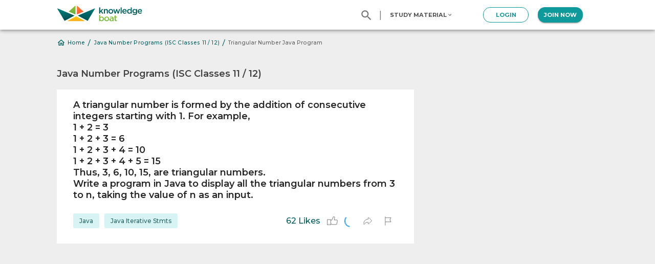

--- FILE ---
content_type: text/html; charset=utf-8
request_url: https://www.knowledgeboat.com/question/a-triangular-number-is-formed-by-the-addition-of-consecutive-integers--18889819773740176?studylist=number-programs-java-isc
body_size: 359855
content:
<!DOCTYPE html><html lang="en"><head><meta charSet="utf-8"/><meta name="theme-color" content="#fff"/><link rel="preconnect" href="https://fonts.gstatic.com" crossorigin="anonymous"/><link rel="preconnect" href="https://fonts.googleapis.com" crossorigin="anonymous"/><link rel="stylesheet" href="https://fonts.googleapis.com/css?family=Roboto:300,400,500,700&amp;display=swap"/><link rel="stylesheet" href="https://fonts.googleapis.com/css?family=Montserrat:300,400,500,600,700,800&amp;display=swap"/><script data-ad-client="ca-pub-7770498141450011" async="" src="https://pagead2.googlesyndication.com/pagead/js/adsbygoogle.js"></script><meta charSet="utf-8"/><meta name="viewport" content="minimum-scale=1, initial-scale=1, width=device-width, shrink-to-fit=no"/><meta property="fb:app_id" content="429694190907663"/><link rel="apple-touch-icon" sizes="57x57" href="/_next/static/images/apple-icon-57x57-d10a02ca75898be5ee7102c78db14436.png"/><link rel="apple-touch-icon" sizes="60x60" href="/_next/static/images/apple-icon-60x60-23a837b620f32cf2ccd3697445e10594.png"/><link rel="apple-touch-icon" sizes="72x72" href="/_next/static/images/apple-icon-72x72-7d00e5e5eeab9dccfc52e72ba63370ef.png"/><link rel="apple-touch-icon" sizes="76x76" href="/_next/static/images/apple-icon-76x76-961878d64bb2c73bc4edbafb5dcf3449.png"/><link rel="apple-touch-icon" sizes="114x114" href="/_next/static/images/apple-icon-114x114-83de04854cec327845dbcb852eadd4bf.png"/><link rel="apple-touch-icon" sizes="120x120" href="/_next/static/images/apple-icon-120x120-7b1e9cd7024d2f09583f06b59df320a7.png"/><link rel="apple-touch-icon" sizes="144x144" href="/_next/static/images/apple-icon-144x144-1805d97783cc5051e5ed978576e7e5fb.png"/><link rel="apple-touch-icon" sizes="152x152" href="/_next/static/images/apple-icon-152x152-11ed93688dbcd6b5edc086cf1d64fa9b.png"/><link rel="apple-touch-icon" sizes="180x180" href="/_next/static/images/apple-icon-180x180-9a33409c5f5b32e47ecfbbc57434f6c1.png"/><link rel="icon" type="image/png" sizes="192x192" href="/_next/static/images/android-icon-192x192-043c2e1ba35190dbf53a6d18e1c4b737.png"/><link rel="icon" type="image/png" sizes="16x16" href="[data-uri]"/><link rel="icon" type="image/png" sizes="32x32" href="[data-uri]"/><link rel="icon" type="image/png" sizes="96x96" href="/_next/static/images/favicon-96x96-fe8a32de5a1eeb162c6fe00f596f2e5a.png"/><meta name="msapplication-TileColor" content="#ffffff"/><meta name="msapplication-TileImage" content="/_next/static/images/ms-icon-144x144-1805d97783cc5051e5ed978576e7e5fb.png"/><meta property="og:site_name" content="KnowledgeBoat"/><meta property="og:type" content="website"/><meta property="og:image" content="https://cdn1.knowledgeboat.com/img/home/kboatLogo400X400.jpg"/><meta property="og:image:width" content="400"/><meta property="og:image:height" content="400"/><meta property="og:url" content="https://www.knowledgeboat.com/question/a-triangular-number-is-formed-by-the-addition-of-consecutive-integers--18889819773740176"/><script type="application/ld+json">{"@context":"https://schema.org","@type":"QAPage","mainEntity":{"@type":"Question","name":"A triangular number is formed by the addition of consecutive integers starting with 1. For example, 1 + 2 = 3 1 + 2 + 3 = 6 1 + 2 + 3 + 4 = 10 1 + 2 + 3 + 4 + 5 = 15 Thus, 3, 6, 10, 15, are triangular numbers. Write a program in Java to display all the triangular numbers from 3 to n, taking the value of n as an input.","text":"A triangular number is formed by the addition of consecutive integers starting with 1. For example, 1 + 2 = 3 1 + 2 + 3 = 6 1 + 2 + 3 + 4 = 10 1 + 2 + 3 + 4 + 5 = 15 Thus, 3, 6, 10, 15, are triangular numbers. Write a program in Java to display all the triangular numbers from 3 to n, taking the value of n as an input.","answerCount":1,"upvoteCount":62,"dateCreated":"2021-01-23T11:14:24.772Z","author":{"@type":"Organization","name":"KnowledgeBoat"},"acceptedAnswer":{"@type":"Answer","text":"import java.util.Scanner; public class KboatTriangularNumbers { public static void main(String args[]) { Scanner in = new Scanner(System.in); System.out.print(\"Enter number: \"); int n = in.nextInt(); if (n < 3) { System.out.println(\"Value of n should be greater than or equal to 3\"); return; } System.out.println(\"Triangular Numbers from 3 to \" + n + \":\"); int sum = 3; //First Triangular Number for (int i = 3; sum <= n; i++) { System.out.println(sum); sum += i; } } }","dateCreated":"2021-01-23T11:14:24.772Z","upvoteCount":24,"url":"https://www.knowledgeboat.com/question/a-triangular-number-is-formed-by-the-addition-of-consecutive-integers--18889819773740176#acceptedAnswer","author":{"@type":"Organization","name":"KnowledgeBoat"}}}}</script><title>Triangular Number Java Program | KnowledgeBoat</title><meta property="og:title" content="Triangular Number Java Program | KnowledgeBoat"/><meta name="description" content="A triangular number is formed by the addition of consecutive integers starting with 1. For example, 1 + 2 = 3 1 + 2 + 3 = 6 1 + 2 + 3 + 4 = 10 1 + 2 + 3 + 4 + 5 = 15 Thus, 3, 6, 10, 15, are triangular numbers. Write a program in Java to display all the triangular numbers from 3 to n, taking the value of n as an input."/><meta property="og:description" content="A triangular number is formed by the addition of consecutive integers starting with 1. For example, 1 + 2 = 3 1 + 2 + 3 = 6 1 + 2 + 3 + 4 = 10 1 + 2 + 3 + 4 + 5 = 15 Thus, 3, 6, 10, 15, are triangular numbers. Write a program in Java to display all the triangular numbers from 3 to n, taking the value of n as an input."/><link rel="canonical" href="https://www.knowledgeboat.com/question/a-triangular-number-is-formed-by-the-addition-of-consecutive-integers--18889819773740176"/><link rel="stylesheet" href="https://fonts.googleapis.com/css?family=Montserrat:700"/><meta name="next-head-count" content="31"/><link rel="amphtml" href="/question/a-triangular-number-is-formed-by-the-addition-of-consecutive-integers--18889819773740176?studylist=number-programs-java-isc&amp=1"/><link rel="preload" href="/_next/static/chunks/styles.17c27a9c.chunk.css" as="style"/><link rel="stylesheet" href="/_next/static/chunks/styles.17c27a9c.chunk.css"/><link rel="preload" href="/_next/static/chunks/a0b034fbaaf76bab5298779b98f3927481e95509_CSS.8613f345.chunk.css" as="style"/><link rel="stylesheet" href="/_next/static/chunks/a0b034fbaaf76bab5298779b98f3927481e95509_CSS.8613f345.chunk.css"/><link rel="preload" href="/_next/static/1gkB-ZOD2EUK3j0nKThcS/pages/_app.js" as="script"/><link rel="preload" href="/_next/static/1gkB-ZOD2EUK3j0nKThcS/pages/question.js" as="script"/><link rel="preload" href="/_next/static/runtime/webpack-d9e0d413d23cbf166948.js" as="script"/><link rel="preload" href="/_next/static/chunks/framework.b31ba68e0e6fa491aa59.js" as="script"/><link rel="preload" href="/_next/static/chunks/61bc9a80.0c49c9578dd100c6df76.js" as="script"/><link rel="preload" href="/_next/static/chunks/ac404d8060992d1221d3f93d22fdb28501c726cc.2f25dbe97e1ca66208d4.js" as="script"/><link rel="preload" href="/_next/static/chunks/3b92bab67d047b7aba8c0b9834f6839aef18486f.c825082bf279f25baf46.js" as="script"/><link rel="preload" href="/_next/static/chunks/177c57094980616b42d99a525eccab0f07a741fa.9f7531552c9e5cc34920.js" as="script"/><link rel="preload" href="/_next/static/chunks/styles.0d75afb90c76f589405e.js" as="script"/><link rel="preload" href="/_next/static/runtime/main-b50cfe7a75616231ff09.js" as="script"/><link rel="preload" href="/_next/static/chunks/a0b034fbaaf76bab5298779b98f3927481e95509.51d50cab6e62e766dc03.js" as="script"/><link rel="preload" href="/_next/static/chunks/a0b034fbaaf76bab5298779b98f3927481e95509_CSS.4c419f4b16a96bca7647.js" as="script"/><link rel="preload" href="/_next/static/chunks/f19ec79b5dc971c974bbc38a706b199a02393382.0aa4b36b7df1a39c4aba.js" as="script"/><link rel="preload" href="/_next/static/chunks/683e53c6ffd61663f593637209ed580fd5e82f5a.2af8e38ad04c495eef0c.js" as="script"/><link rel="preload" href="/_next/static/chunks/0d67202fb31ffa7f3c3849e0866b3985c5aa7104.ba044ffd511839f84ea0.js" as="script"/><link rel="preload" href="/_next/static/chunks/8df49e8adc216ff5a55096f8f2dbe3a787d1582f.8f436b7cab51dde4a573.js" as="script"/><link rel="preload" href="/_next/static/chunks/977343c622c2a5824c884a56a462786ee83cf760.e059a4e7ccd626de923b.js" as="script"/><style id="jss-server-side">html {
  box-sizing: border-box;
  -webkit-font-smoothing: antialiased;
  -moz-osx-font-smoothing: grayscale;
}
*, *::before, *::after {
  box-sizing: inherit;
}
strong, b {
  font-weight: 700;
}
body {
  color: rgba(0, 0, 0, 0.87);
  margin: 0;
  font-size: 0.875rem;
  font-family: "Roboto", "Helvetica", "Arial", sans-serif;
  font-weight: 400;
  line-height: 1.43;
  letter-spacing: 0.01071em;
  background-color: #eee;
}
@media print {
  body {
    background-color: #fff;
  }
}
body::backdrop {
  background-color: #eee;
}
.MuiTypography-root {
  margin: 0;
}
.MuiTypography-body2 {
  font-size: 0.875rem;
  font-family: "Roboto", "Helvetica", "Arial", sans-serif;
  font-weight: 400;
  line-height: 1.43;
  letter-spacing: 0.01071em;
}
.MuiTypography-body1 {
  font-size: 1rem;
  font-family: "Roboto", "Helvetica", "Arial", sans-serif;
  font-weight: 400;
  line-height: 1.5;
  letter-spacing: 0.00938em;
}
.MuiTypography-caption {
  font-size: 0.75rem;
  font-family: "Roboto", "Helvetica", "Arial", sans-serif;
  font-weight: 400;
  line-height: 1.66;
  letter-spacing: 0.03333em;
}
.MuiTypography-button {
  font-size: 0.875rem;
  font-family: "Roboto", "Helvetica", "Arial", sans-serif;
  font-weight: 500;
  line-height: 1.75;
  letter-spacing: 0.02857em;
  text-transform: uppercase;
}
.MuiTypography-h1 {
  font-size: 6rem;
  font-family: "Roboto", "Helvetica", "Arial", sans-serif;
  font-weight: 300;
  line-height: 1.167;
  letter-spacing: -0.01562em;
}
.MuiTypography-h2 {
  font-size: 3.75rem;
  font-family: "Roboto", "Helvetica", "Arial", sans-serif;
  font-weight: 300;
  line-height: 1.2;
  letter-spacing: -0.00833em;
}
.MuiTypography-h3 {
  font-size: 3rem;
  font-family: "Roboto", "Helvetica", "Arial", sans-serif;
  font-weight: 400;
  line-height: 1.167;
  letter-spacing: 0em;
}
.MuiTypography-h4 {
  font-size: 2.125rem;
  font-family: "Roboto", "Helvetica", "Arial", sans-serif;
  font-weight: 400;
  line-height: 1.235;
  letter-spacing: 0.00735em;
}
.MuiTypography-h5 {
  font-size: 1.5rem;
  font-family: "Roboto", "Helvetica", "Arial", sans-serif;
  font-weight: 400;
  line-height: 1.334;
  letter-spacing: 0em;
}
.MuiTypography-h6 {
  font-size: 1.25rem;
  font-family: "Roboto", "Helvetica", "Arial", sans-serif;
  font-weight: 500;
  line-height: 1.6;
  letter-spacing: 0.0075em;
}
.MuiTypography-subtitle1 {
  font-size: 1rem;
  font-family: "Roboto", "Helvetica", "Arial", sans-serif;
  font-weight: 400;
  line-height: 1.75;
  letter-spacing: 0.00938em;
}
.MuiTypography-subtitle2 {
  font-size: 0.875rem;
  font-family: "Roboto", "Helvetica", "Arial", sans-serif;
  font-weight: 500;
  line-height: 1.57;
  letter-spacing: 0.00714em;
}
.MuiTypography-overline {
  font-size: 0.75rem;
  font-family: "Roboto", "Helvetica", "Arial", sans-serif;
  font-weight: 400;
  line-height: 2.66;
  letter-spacing: 0.08333em;
  text-transform: uppercase;
}
.MuiTypography-srOnly {
  width: 1px;
  height: 1px;
  overflow: hidden;
  position: absolute;
}
.MuiTypography-alignLeft {
  text-align: left;
}
.MuiTypography-alignCenter {
  text-align: center;
}
.MuiTypography-alignRight {
  text-align: right;
}
.MuiTypography-alignJustify {
  text-align: justify;
}
.MuiTypography-noWrap {
  overflow: hidden;
  white-space: nowrap;
  text-overflow: ellipsis;
}
.MuiTypography-gutterBottom {
  margin-bottom: 0.35em;
}
.MuiTypography-paragraph {
  margin-bottom: 16px;
}
.MuiTypography-colorInherit {
  color: inherit;
}
.MuiTypography-colorPrimary {
  color: #fff;
}
.MuiTypography-colorSecondary {
  color: #2196f3;
}
.MuiTypography-colorTextPrimary {
  color: rgba(0, 0, 0, 0.87);
}
.MuiTypography-colorTextSecondary {
  color: rgba(0, 0, 0, 0.54);
}
.MuiTypography-colorError {
  color: #f44336;
}
.MuiTypography-displayInline {
  display: inline;
}
.MuiTypography-displayBlock {
  display: block;
}
.MuiPaper-root {
  color: rgba(0, 0, 0, 0.87);
  transition: box-shadow 300ms cubic-bezier(0.4, 0, 0.2, 1) 0ms;
  background-color: #fff;
}
.MuiPaper-rounded {
  border-radius: 4px;
}
.MuiPaper-outlined {
  border: 1px solid rgba(0, 0, 0, 0.12);
}
.MuiPaper-elevation0 {
  box-shadow: none;
}
.MuiPaper-elevation1 {
  box-shadow: 0px 2px 1px -1px rgba(0,0,0,0.2),0px 1px 1px 0px rgba(0,0,0,0.14),0px 1px 3px 0px rgba(0,0,0,0.12);
}
.MuiPaper-elevation2 {
  box-shadow: 0px 3px 1px -2px rgba(0,0,0,0.2),0px 2px 2px 0px rgba(0,0,0,0.14),0px 1px 5px 0px rgba(0,0,0,0.12);
}
.MuiPaper-elevation3 {
  box-shadow: 0px 3px 3px -2px rgba(0,0,0,0.2),0px 3px 4px 0px rgba(0,0,0,0.14),0px 1px 8px 0px rgba(0,0,0,0.12);
}
.MuiPaper-elevation4 {
  box-shadow: 0px 2px 4px -1px rgba(0,0,0,0.2),0px 4px 5px 0px rgba(0,0,0,0.14),0px 1px 10px 0px rgba(0,0,0,0.12);
}
.MuiPaper-elevation5 {
  box-shadow: 0px 3px 5px -1px rgba(0,0,0,0.2),0px 5px 8px 0px rgba(0,0,0,0.14),0px 1px 14px 0px rgba(0,0,0,0.12);
}
.MuiPaper-elevation6 {
  box-shadow: 0px 3px 5px -1px rgba(0,0,0,0.2),0px 6px 10px 0px rgba(0,0,0,0.14),0px 1px 18px 0px rgba(0,0,0,0.12);
}
.MuiPaper-elevation7 {
  box-shadow: 0px 4px 5px -2px rgba(0,0,0,0.2),0px 7px 10px 1px rgba(0,0,0,0.14),0px 2px 16px 1px rgba(0,0,0,0.12);
}
.MuiPaper-elevation8 {
  box-shadow: 0px 5px 5px -3px rgba(0,0,0,0.2),0px 8px 10px 1px rgba(0,0,0,0.14),0px 3px 14px 2px rgba(0,0,0,0.12);
}
.MuiPaper-elevation9 {
  box-shadow: 0px 5px 6px -3px rgba(0,0,0,0.2),0px 9px 12px 1px rgba(0,0,0,0.14),0px 3px 16px 2px rgba(0,0,0,0.12);
}
.MuiPaper-elevation10 {
  box-shadow: 0px 6px 6px -3px rgba(0,0,0,0.2),0px 10px 14px 1px rgba(0,0,0,0.14),0px 4px 18px 3px rgba(0,0,0,0.12);
}
.MuiPaper-elevation11 {
  box-shadow: 0px 6px 7px -4px rgba(0,0,0,0.2),0px 11px 15px 1px rgba(0,0,0,0.14),0px 4px 20px 3px rgba(0,0,0,0.12);
}
.MuiPaper-elevation12 {
  box-shadow: 0px 7px 8px -4px rgba(0,0,0,0.2),0px 12px 17px 2px rgba(0,0,0,0.14),0px 5px 22px 4px rgba(0,0,0,0.12);
}
.MuiPaper-elevation13 {
  box-shadow: 0px 7px 8px -4px rgba(0,0,0,0.2),0px 13px 19px 2px rgba(0,0,0,0.14),0px 5px 24px 4px rgba(0,0,0,0.12);
}
.MuiPaper-elevation14 {
  box-shadow: 0px 7px 9px -4px rgba(0,0,0,0.2),0px 14px 21px 2px rgba(0,0,0,0.14),0px 5px 26px 4px rgba(0,0,0,0.12);
}
.MuiPaper-elevation15 {
  box-shadow: 0px 8px 9px -5px rgba(0,0,0,0.2),0px 15px 22px 2px rgba(0,0,0,0.14),0px 6px 28px 5px rgba(0,0,0,0.12);
}
.MuiPaper-elevation16 {
  box-shadow: 0px 8px 10px -5px rgba(0,0,0,0.2),0px 16px 24px 2px rgba(0,0,0,0.14),0px 6px 30px 5px rgba(0,0,0,0.12);
}
.MuiPaper-elevation17 {
  box-shadow: 0px 8px 11px -5px rgba(0,0,0,0.2),0px 17px 26px 2px rgba(0,0,0,0.14),0px 6px 32px 5px rgba(0,0,0,0.12);
}
.MuiPaper-elevation18 {
  box-shadow: 0px 9px 11px -5px rgba(0,0,0,0.2),0px 18px 28px 2px rgba(0,0,0,0.14),0px 7px 34px 6px rgba(0,0,0,0.12);
}
.MuiPaper-elevation19 {
  box-shadow: 0px 9px 12px -6px rgba(0,0,0,0.2),0px 19px 29px 2px rgba(0,0,0,0.14),0px 7px 36px 6px rgba(0,0,0,0.12);
}
.MuiPaper-elevation20 {
  box-shadow: 0px 10px 13px -6px rgba(0,0,0,0.2),0px 20px 31px 3px rgba(0,0,0,0.14),0px 8px 38px 7px rgba(0,0,0,0.12);
}
.MuiPaper-elevation21 {
  box-shadow: 0px 10px 13px -6px rgba(0,0,0,0.2),0px 21px 33px 3px rgba(0,0,0,0.14),0px 8px 40px 7px rgba(0,0,0,0.12);
}
.MuiPaper-elevation22 {
  box-shadow: 0px 10px 14px -6px rgba(0,0,0,0.2),0px 22px 35px 3px rgba(0,0,0,0.14),0px 8px 42px 7px rgba(0,0,0,0.12);
}
.MuiPaper-elevation23 {
  box-shadow: 0px 11px 14px -7px rgba(0,0,0,0.2),0px 23px 36px 3px rgba(0,0,0,0.14),0px 9px 44px 8px rgba(0,0,0,0.12);
}
.MuiPaper-elevation24 {
  box-shadow: 0px 11px 15px -7px rgba(0,0,0,0.2),0px 24px 38px 3px rgba(0,0,0,0.14),0px 9px 46px 8px rgba(0,0,0,0.12);
}
.MuiButtonBase-root {
  color: inherit;
  border: 0;
  cursor: pointer;
  margin: 0;
  display: inline-flex;
  outline: 0;
  padding: 0;
  position: relative;
  align-items: center;
  user-select: none;
  border-radius: 0;
  vertical-align: middle;
  -moz-appearance: none;
  justify-content: center;
  text-decoration: none;
  background-color: transparent;
  -webkit-appearance: none;
  -webkit-tap-highlight-color: transparent;
}
.MuiButtonBase-root::-moz-focus-inner {
  border-style: none;
}
.MuiButtonBase-root.Mui-disabled {
  cursor: default;
  pointer-events: none;
}
@media print {
  .MuiButtonBase-root {
    color-adjust: exact;
  }
}
  .MuiSvgIcon-root {
    fill: currentColor;
    width: 1em;
    height: 1em;
    display: inline-block;
    font-size: 1.5rem;
    transition: fill 200ms cubic-bezier(0.4, 0, 0.2, 1) 0ms;
    flex-shrink: 0;
    user-select: none;
  }
  .MuiSvgIcon-colorPrimary {
    color: #fff;
  }
  .MuiSvgIcon-colorSecondary {
    color: #2196f3;
  }
  .MuiSvgIcon-colorAction {
    color: rgba(0, 0, 0, 0.54);
  }
  .MuiSvgIcon-colorError {
    color: #f44336;
  }
  .MuiSvgIcon-colorDisabled {
    color: rgba(0, 0, 0, 0.26);
  }
  .MuiSvgIcon-fontSizeInherit {
    font-size: inherit;
  }
  .MuiSvgIcon-fontSizeSmall {
    font-size: 1.25rem;
  }
  .MuiSvgIcon-fontSizeLarge {
    font-size: 2.1875rem;
  }
  .MuiCollapse-container {
    height: 0;
    overflow: hidden;
    transition: height 300ms cubic-bezier(0.4, 0, 0.2, 1) 0ms;
  }
  .MuiCollapse-entered {
    height: auto;
    overflow: visible;
  }
  .MuiCollapse-hidden {
    visibility: hidden;
  }
  .MuiCollapse-wrapper {
    display: flex;
  }
  .MuiCollapse-wrapperInner {
    width: 100%;
  }
  .MuiList-root {
    margin: 0;
    padding: 0;
    position: relative;
    list-style: none;
  }
  .MuiList-padding {
    padding-top: 8px;
    padding-bottom: 8px;
  }
  .MuiList-subheader {
    padding-top: 0;
  }
  .MuiListItem-root {
    width: 100%;
    display: flex;
    position: relative;
    box-sizing: border-box;
    text-align: left;
    align-items: center;
    padding-top: 8px;
    padding-bottom: 8px;
    justify-content: flex-start;
    text-decoration: none;
  }
  .MuiListItem-root.Mui-focusVisible {
    background-color: rgba(0, 0, 0, 0.08);
  }
  .MuiListItem-root.Mui-selected, .MuiListItem-root.Mui-selected:hover {
    background-color: rgba(0, 0, 0, 0.08);
  }
  .MuiListItem-root.Mui-disabled {
    opacity: 0.5;
  }
  .MuiListItem-container {
    position: relative;
  }
  .MuiListItem-dense {
    padding-top: 4px;
    padding-bottom: 4px;
  }
  .MuiListItem-alignItemsFlexStart {
    align-items: flex-start;
  }
  .MuiListItem-divider {
    border-bottom: 1px solid rgba(0, 0, 0, 0.12);
    background-clip: padding-box;
  }
  .MuiListItem-gutters {
    padding-left: 16px;
    padding-right: 16px;
  }
  .MuiListItem-button {
    transition: background-color 150ms cubic-bezier(0.4, 0, 0.2, 1) 0ms;
  }
  .MuiListItem-button:hover {
    text-decoration: none;
    background-color: rgba(0, 0, 0, 0.04);
  }
@media (hover: none) {
  .MuiListItem-button:hover {
    background-color: transparent;
  }
}
  .MuiListItem-secondaryAction {
    padding-right: 48px;
  }
  .MuiListItemIcon-root {
    color: rgba(0, 0, 0, 0.54);
    display: inline-flex;
    min-width: 56px;
    flex-shrink: 0;
  }
  .MuiListItemIcon-alignItemsFlexStart {
    margin-top: 8px;
  }
  .MuiAppBar-root {
    width: 100%;
    display: flex;
    z-index: 1100;
    box-sizing: border-box;
    flex-shrink: 0;
    flex-direction: column;
  }
  .MuiAppBar-positionFixed {
    top: 0;
    left: auto;
    right: 0;
    position: fixed;
  }
@media print {
  .MuiAppBar-positionFixed {
    position: absolute;
  }
}
  .MuiAppBar-positionAbsolute {
    top: 0;
    left: auto;
    right: 0;
    position: absolute;
  }
  .MuiAppBar-positionSticky {
    top: 0;
    left: auto;
    right: 0;
    position: sticky;
  }
  .MuiAppBar-positionStatic {
    position: static;
  }
  .MuiAppBar-positionRelative {
    position: relative;
  }
  .MuiAppBar-colorDefault {
    color: rgba(0, 0, 0, 0.87);
    background-color: #f5f5f5;
  }
  .MuiAppBar-colorPrimary {
    color: rgba(0, 0, 0, 0.87);
    background-color: #fff;
  }
  .MuiAppBar-colorSecondary {
    color: #fff;
    background-color: #2196f3;
  }
  .MuiAppBar-colorInherit {
    color: inherit;
  }
  .MuiAppBar-colorTransparent {
    color: inherit;
    background-color: transparent;
  }
  .MuiToolbar-root {
    display: flex;
    position: relative;
    align-items: center;
  }
  .MuiToolbar-gutters {
    padding-left: 16px;
    padding-right: 16px;
  }
@media (min-width:600px) {
  .MuiToolbar-gutters {
    padding-left: 24px;
    padding-right: 24px;
  }
}
  .MuiToolbar-regular {
    min-height: 56px;
  }
@media (min-width:0px) and (orientation: landscape) {
  .MuiToolbar-regular {
    min-height: 48px;
  }
}
@media (min-width:600px) {
  .MuiToolbar-regular {
    min-height: 64px;
  }
}
  .MuiToolbar-dense {
    min-height: 48px;
  }
  .MuiIconButton-root {
    flex: 0 0 auto;
    color: rgba(0, 0, 0, 0.54);
    padding: 12px;
    overflow: visible;
    font-size: 1.5rem;
    text-align: center;
    transition: background-color 150ms cubic-bezier(0.4, 0, 0.2, 1) 0ms;
    border-radius: 50%;
  }
  .MuiIconButton-root:hover {
    background-color: rgba(0, 0, 0, 0.04);
  }
  .MuiIconButton-root.Mui-disabled {
    color: rgba(0, 0, 0, 0.26);
    background-color: transparent;
  }
@media (hover: none) {
  .MuiIconButton-root:hover {
    background-color: transparent;
  }
}
  .MuiIconButton-edgeStart {
    margin-left: -12px;
  }
  .MuiIconButton-sizeSmall.MuiIconButton-edgeStart {
    margin-left: -3px;
  }
  .MuiIconButton-edgeEnd {
    margin-right: -12px;
  }
  .MuiIconButton-sizeSmall.MuiIconButton-edgeEnd {
    margin-right: -3px;
  }
  .MuiIconButton-colorInherit {
    color: inherit;
  }
  .MuiIconButton-colorPrimary {
    color: #fff;
  }
  .MuiIconButton-colorPrimary:hover {
    background-color: rgba(255, 255, 255, 0.04);
  }
@media (hover: none) {
  .MuiIconButton-colorPrimary:hover {
    background-color: transparent;
  }
}
  .MuiIconButton-colorSecondary {
    color: #2196f3;
  }
  .MuiIconButton-colorSecondary:hover {
    background-color: rgba(33, 150, 243, 0.04);
  }
@media (hover: none) {
  .MuiIconButton-colorSecondary:hover {
    background-color: transparent;
  }
}
  .MuiIconButton-sizeSmall {
    padding: 3px;
    font-size: 1.125rem;
  }
  .MuiIconButton-label {
    width: 100%;
    display: flex;
    align-items: inherit;
    justify-content: inherit;
  }
  .MuiBottomNavigation-root {
    height: 56px;
    display: flex;
    justify-content: center;
    background-color: #fff;
  }
  .MuiBottomNavigationAction-root {
    flex: 1;
    color: rgba(0, 0, 0, 0.54);
    padding: 6px 12px 8px;
    max-width: 168px;
    min-width: 80px;
    transition: color 250ms cubic-bezier(0.4, 0, 0.2, 1) 0ms,padding-top 250ms cubic-bezier(0.4, 0, 0.2, 1) 0ms;
  }
  .MuiBottomNavigationAction-root.MuiBottomNavigationAction-iconOnly {
    padding-top: 16px;
  }
  .MuiBottomNavigationAction-root.Mui-selected {
    color: #fff;
    padding-top: 6px;
  }
  .MuiBottomNavigationAction-wrapper {
    width: 100%;
    display: inline-flex;
    align-items: center;
    flex-direction: column;
    justify-content: center;
  }
  .MuiBottomNavigationAction-label {
    opacity: 1;
    font-size: 0.75rem;
    transition: font-size 0.2s, opacity 0.2s;
    font-family: "Roboto", "Helvetica", "Arial", sans-serif;
    transition-delay: 0.1s;
  }
  .MuiBottomNavigationAction-label.MuiBottomNavigationAction-iconOnly {
    opacity: 0;
    transition-delay: 0s;
  }
  .MuiBottomNavigationAction-label.Mui-selected {
    font-size: 0.875rem;
  }
  .MuiBreadcrumbs-ol {
    margin: 0;
    display: flex;
    padding: 0;
    flex-wrap: wrap;
    list-style: none;
    align-items: center;
  }
  .MuiBreadcrumbs-separator {
    display: flex;
    margin-left: 8px;
    user-select: none;
    margin-right: 8px;
  }
  .MuiButton-root {
    color: rgba(0, 0, 0, 0.87);
    padding: 6px 16px;
    font-size: 0.875rem;
    min-width: 64px;
    box-sizing: border-box;
    transition: background-color 250ms cubic-bezier(0.4, 0, 0.2, 1) 0ms,box-shadow 250ms cubic-bezier(0.4, 0, 0.2, 1) 0ms,border 250ms cubic-bezier(0.4, 0, 0.2, 1) 0ms;
    font-family: "Roboto", "Helvetica", "Arial", sans-serif;
    font-weight: 500;
    line-height: 1.75;
    border-radius: 4px;
    letter-spacing: 0.02857em;
    text-transform: uppercase;
  }
  .MuiButton-root:hover {
    text-decoration: none;
    background-color: rgba(0, 0, 0, 0.04);
  }
  .MuiButton-root.Mui-disabled {
    color: rgba(0, 0, 0, 0.26);
  }
@media (hover: none) {
  .MuiButton-root:hover {
    background-color: transparent;
  }
}
  .MuiButton-root:hover.Mui-disabled {
    background-color: transparent;
  }
  .MuiButton-label {
    width: 100%;
    display: inherit;
    align-items: inherit;
    justify-content: inherit;
  }
  .MuiButton-text {
    padding: 6px 8px;
  }
  .MuiButton-textPrimary {
    color: #fff;
  }
  .MuiButton-textPrimary:hover {
    background-color: rgba(255, 255, 255, 0.04);
  }
@media (hover: none) {
  .MuiButton-textPrimary:hover {
    background-color: transparent;
  }
}
  .MuiButton-textSecondary {
    color: #2196f3;
  }
  .MuiButton-textSecondary:hover {
    background-color: rgba(33, 150, 243, 0.04);
  }
@media (hover: none) {
  .MuiButton-textSecondary:hover {
    background-color: transparent;
  }
}
  .MuiButton-outlined {
    border: 1px solid rgba(0, 0, 0, 0.23);
    padding: 5px 15px;
  }
  .MuiButton-outlined.Mui-disabled {
    border: 1px solid rgba(0, 0, 0, 0.12);
  }
  .MuiButton-outlinedPrimary {
    color: #fff;
    border: 1px solid rgba(255, 255, 255, 0.5);
  }
  .MuiButton-outlinedPrimary:hover {
    border: 1px solid #fff;
    background-color: rgba(255, 255, 255, 0.04);
  }
@media (hover: none) {
  .MuiButton-outlinedPrimary:hover {
    background-color: transparent;
  }
}
  .MuiButton-outlinedSecondary {
    color: #2196f3;
    border: 1px solid rgba(33, 150, 243, 0.5);
  }
  .MuiButton-outlinedSecondary:hover {
    border: 1px solid #2196f3;
    background-color: rgba(33, 150, 243, 0.04);
  }
  .MuiButton-outlinedSecondary.Mui-disabled {
    border: 1px solid rgba(0, 0, 0, 0.26);
  }
@media (hover: none) {
  .MuiButton-outlinedSecondary:hover {
    background-color: transparent;
  }
}
  .MuiButton-contained {
    color: rgba(0, 0, 0, 0.87);
    box-shadow: 0px 3px 1px -2px rgba(0,0,0,0.2),0px 2px 2px 0px rgba(0,0,0,0.14),0px 1px 5px 0px rgba(0,0,0,0.12);
    background-color: #e0e0e0;
  }
  .MuiButton-contained:hover {
    box-shadow: 0px 2px 4px -1px rgba(0,0,0,0.2),0px 4px 5px 0px rgba(0,0,0,0.14),0px 1px 10px 0px rgba(0,0,0,0.12);
    background-color: #d5d5d5;
  }
  .MuiButton-contained.Mui-focusVisible {
    box-shadow: 0px 3px 5px -1px rgba(0,0,0,0.2),0px 6px 10px 0px rgba(0,0,0,0.14),0px 1px 18px 0px rgba(0,0,0,0.12);
  }
  .MuiButton-contained:active {
    box-shadow: 0px 5px 5px -3px rgba(0,0,0,0.2),0px 8px 10px 1px rgba(0,0,0,0.14),0px 3px 14px 2px rgba(0,0,0,0.12);
  }
  .MuiButton-contained.Mui-disabled {
    color: rgba(0, 0, 0, 0.26);
    box-shadow: none;
    background-color: rgba(0, 0, 0, 0.12);
  }
@media (hover: none) {
  .MuiButton-contained:hover {
    box-shadow: 0px 3px 1px -2px rgba(0,0,0,0.2),0px 2px 2px 0px rgba(0,0,0,0.14),0px 1px 5px 0px rgba(0,0,0,0.12);
    background-color: #e0e0e0;
  }
}
  .MuiButton-contained:hover.Mui-disabled {
    background-color: rgba(0, 0, 0, 0.12);
  }
  .MuiButton-containedPrimary {
    color: rgba(0, 0, 0, 0.87);
    background-color: #fff;
  }
  .MuiButton-containedPrimary:hover {
    background-color: rgb(178, 178, 178);
  }
@media (hover: none) {
  .MuiButton-containedPrimary:hover {
    background-color: #fff;
  }
}
  .MuiButton-containedSecondary {
    color: #fff;
    background-color: #2196f3;
  }
  .MuiButton-containedSecondary:hover {
    background-color: rgb(23, 105, 170);
  }
@media (hover: none) {
  .MuiButton-containedSecondary:hover {
    background-color: #2196f3;
  }
}
  .MuiButton-disableElevation {
    box-shadow: none;
  }
  .MuiButton-disableElevation:hover {
    box-shadow: none;
  }
  .MuiButton-disableElevation.Mui-focusVisible {
    box-shadow: none;
  }
  .MuiButton-disableElevation:active {
    box-shadow: none;
  }
  .MuiButton-disableElevation.Mui-disabled {
    box-shadow: none;
  }
  .MuiButton-colorInherit {
    color: inherit;
    border-color: currentColor;
  }
  .MuiButton-textSizeSmall {
    padding: 4px 5px;
    font-size: 0.8125rem;
  }
  .MuiButton-textSizeLarge {
    padding: 8px 11px;
    font-size: 0.9375rem;
  }
  .MuiButton-outlinedSizeSmall {
    padding: 3px 9px;
    font-size: 0.8125rem;
  }
  .MuiButton-outlinedSizeLarge {
    padding: 7px 21px;
    font-size: 0.9375rem;
  }
  .MuiButton-containedSizeSmall {
    padding: 4px 10px;
    font-size: 0.8125rem;
  }
  .MuiButton-containedSizeLarge {
    padding: 8px 22px;
    font-size: 0.9375rem;
  }
  .MuiButton-fullWidth {
    width: 100%;
  }
  .MuiButton-startIcon {
    display: inherit;
    margin-left: -4px;
    margin-right: 8px;
  }
  .MuiButton-startIcon.MuiButton-iconSizeSmall {
    margin-left: -2px;
  }
  .MuiButton-endIcon {
    display: inherit;
    margin-left: 8px;
    margin-right: -4px;
  }
  .MuiButton-endIcon.MuiButton-iconSizeSmall {
    margin-right: -2px;
  }
  .MuiButton-iconSizeSmall > *:first-child {
    font-size: 18px;
  }
  .MuiButton-iconSizeMedium > *:first-child {
    font-size: 20px;
  }
  .MuiButton-iconSizeLarge > *:first-child {
    font-size: 22px;
  }
@media print {
  .MuiDialog-root {
    position: absolute !important;
  }
}
  .MuiDialog-scrollPaper {
    display: flex;
    align-items: center;
    justify-content: center;
  }
  .MuiDialog-scrollBody {
    overflow-x: hidden;
    overflow-y: auto;
    text-align: center;
  }
  .MuiDialog-scrollBody:after {
    width: 0;
    height: 100%;
    content: "";
    display: inline-block;
    vertical-align: middle;
  }
  .MuiDialog-container {
    height: 100%;
    outline: 0;
  }
@media print {
  .MuiDialog-container {
    height: auto;
  }
}
  .MuiDialog-paper {
    margin: 32px;
    position: relative;
    overflow-y: auto;
  }
@media print {
  .MuiDialog-paper {
    box-shadow: none;
    overflow-y: visible;
  }
}
  .MuiDialog-paperScrollPaper {
    display: flex;
    max-height: calc(100% - 64px);
    flex-direction: column;
  }
  .MuiDialog-paperScrollBody {
    display: inline-block;
    text-align: left;
    vertical-align: middle;
  }
  .MuiDialog-paperWidthFalse {
    max-width: calc(100% - 64px);
  }
  .MuiDialog-paperWidthXs {
    max-width: 444px;
  }
@media (max-width:507.95px) {
  .MuiDialog-paperWidthXs.MuiDialog-paperScrollBody {
    max-width: calc(100% - 64px);
  }
}
  .MuiDialog-paperWidthSm {
    max-width: 600px;
  }
@media (max-width:663.95px) {
  .MuiDialog-paperWidthSm.MuiDialog-paperScrollBody {
    max-width: calc(100% - 64px);
  }
}
  .MuiDialog-paperWidthMd {
    max-width: 960px;
  }
@media (max-width:1023.95px) {
  .MuiDialog-paperWidthMd.MuiDialog-paperScrollBody {
    max-width: calc(100% - 64px);
  }
}
  .MuiDialog-paperWidthLg {
    max-width: 1280px;
  }
@media (max-width:1343.95px) {
  .MuiDialog-paperWidthLg.MuiDialog-paperScrollBody {
    max-width: calc(100% - 64px);
  }
}
  .MuiDialog-paperWidthXl {
    max-width: 1920px;
  }
@media (max-width:1983.95px) {
  .MuiDialog-paperWidthXl.MuiDialog-paperScrollBody {
    max-width: calc(100% - 64px);
  }
}
  .MuiDialog-paperFullWidth {
    width: calc(100% - 64px);
  }
  .MuiDialog-paperFullScreen {
    width: 100%;
    height: 100%;
    margin: 0;
    max-width: 100%;
    max-height: none;
    border-radius: 0;
  }
  .MuiDialog-paperFullScreen.MuiDialog-paperScrollBody {
    margin: 0;
    max-width: 100%;
  }
  .MuiDivider-root {
    border: none;
    height: 1px;
    margin: 0;
    flex-shrink: 0;
    background-color: rgba(0, 0, 0, 0.12);
  }
  .MuiDivider-absolute {
    left: 0;
    width: 100%;
    bottom: 0;
    position: absolute;
  }
  .MuiDivider-inset {
    margin-left: 72px;
  }
  .MuiDivider-light {
    background-color: rgba(0, 0, 0, 0.08);
  }
  .MuiDivider-middle {
    margin-left: 16px;
    margin-right: 16px;
  }
  .MuiDivider-vertical {
    width: 1px;
    height: 100%;
  }
  .MuiDivider-flexItem {
    height: auto;
    align-self: stretch;
  }
  .MuiDrawer-docked {
    flex: 0 0 auto;
  }
  .MuiDrawer-paper {
    top: 0;
    flex: 1 0 auto;
    height: 100%;
    display: flex;
    outline: 0;
    z-index: 1200;
    position: fixed;
    overflow-y: auto;
    flex-direction: column;
    -webkit-overflow-scrolling: touch;
  }
  .MuiDrawer-paperAnchorLeft {
    left: 0;
    right: auto;
  }
  .MuiDrawer-paperAnchorRight {
    left: auto;
    right: 0;
  }
  .MuiDrawer-paperAnchorTop {
    top: 0;
    left: 0;
    right: 0;
    bottom: auto;
    height: auto;
    max-height: 100%;
  }
  .MuiDrawer-paperAnchorBottom {
    top: auto;
    left: 0;
    right: 0;
    bottom: 0;
    height: auto;
    max-height: 100%;
  }
  .MuiDrawer-paperAnchorDockedLeft {
    border-right: 1px solid rgba(0, 0, 0, 0.12);
  }
  .MuiDrawer-paperAnchorDockedTop {
    border-bottom: 1px solid rgba(0, 0, 0, 0.12);
  }
  .MuiDrawer-paperAnchorDockedRight {
    border-left: 1px solid rgba(0, 0, 0, 0.12);
  }
  .MuiDrawer-paperAnchorDockedBottom {
    border-top: 1px solid rgba(0, 0, 0, 0.12);
  }
  .MuiLink-underlineNone {
    text-decoration: none;
  }
  .MuiLink-underlineHover {
    text-decoration: none;
  }
  .MuiLink-underlineHover:hover {
    text-decoration: underline;
  }
  .MuiLink-underlineAlways {
    text-decoration: underline;
  }
  .MuiLink-button {
    border: 0;
    cursor: pointer;
    margin: 0;
    outline: 0;
    padding: 0;
    position: relative;
    user-select: none;
    border-radius: 0;
    vertical-align: middle;
    -moz-appearance: none;
    background-color: transparent;
    -webkit-appearance: none;
    -webkit-tap-highlight-color: transparent;
  }
  .MuiLink-button::-moz-focus-inner {
    border-style: none;
  }
  .MuiLink-button.Mui-focusVisible {
    outline: auto;
  }
  .MuiSnackbar-root {
    left: 8px;
    right: 8px;
    display: flex;
    z-index: 1400;
    position: fixed;
    align-items: center;
    justify-content: center;
  }
  .MuiSnackbar-anchorOriginTopCenter {
    top: 8px;
  }
@media (min-width:600px) {
  .MuiSnackbar-anchorOriginTopCenter {
    top: 24px;
    left: 50%;
    right: auto;
    transform: translateX(-50%);
  }
}
  .MuiSnackbar-anchorOriginBottomCenter {
    bottom: 8px;
  }
@media (min-width:600px) {
  .MuiSnackbar-anchorOriginBottomCenter {
    left: 50%;
    right: auto;
    bottom: 24px;
    transform: translateX(-50%);
  }
}
  .MuiSnackbar-anchorOriginTopRight {
    top: 8px;
    justify-content: flex-end;
  }
@media (min-width:600px) {
  .MuiSnackbar-anchorOriginTopRight {
    top: 24px;
    left: auto;
    right: 24px;
  }
}
  .MuiSnackbar-anchorOriginBottomRight {
    bottom: 8px;
    justify-content: flex-end;
  }
@media (min-width:600px) {
  .MuiSnackbar-anchorOriginBottomRight {
    left: auto;
    right: 24px;
    bottom: 24px;
  }
}
  .MuiSnackbar-anchorOriginTopLeft {
    top: 8px;
    justify-content: flex-start;
  }
@media (min-width:600px) {
  .MuiSnackbar-anchorOriginTopLeft {
    top: 24px;
    left: 24px;
    right: auto;
  }
}
  .MuiSnackbar-anchorOriginBottomLeft {
    bottom: 8px;
    justify-content: flex-start;
  }
@media (min-width:600px) {
  .MuiSnackbar-anchorOriginBottomLeft {
    left: 24px;
    right: auto;
    bottom: 24px;
  }
}
  .jss42 {
    margin: 8px;
  }
  .jss43 {
    width: 65.8vw;
    max-width: 65.8vw;
    flex-shrink: 0;
  }
  .jss44 {
    width: 65.8vw;
    max-width: 65.8vw;
  }
  .jss45 {
    position: relative;
  }
  .jss46 {
    padding: 0;
  }
  .jss46 hr {
    background-color: #ebe8e8;
  }
  .jss47 {
    padding: 4.1vw 1vw 4.1vw 8.3vw;
    text-align: left;
    background-color: #d4f5f5;
  }
  .jss48 {
    min-width: unset;
  }
  .jss49 {
    margin: 0vw 3vw;
  }
  .jss49 .MuiListItemText-primary {
    color: #3f3f3f;
    height: 5vw;
    font-size: 3.8vw;
    font-style: normal;
    font-family: Montserrat;
    font-weight: 600;
    line-height: normal;
    font-stretch: normal;
    letter-spacing: normal;
    text-transform: none;
  }
  .jss49 .MuiListItemText-secondary {
    color: #8e8e8e;
    height: 5vw;
    font-size: 3.3vw;
    font-style: normal;
    font-family: Montserrat;
    font-weight: 500;
    line-height: normal;
    font-stretch: normal;
    letter-spacing: normal;
    text-transform: none;
  }
@media (min-width:600px) {
  .jss49 {
    margin: 0vw 1vw;
  }
  .jss49 .MuiListItemText-primary {
    height: 3vw;
    font-size: 2vw;
  }
  .jss49 .MuiListItemText-secondary {
    height: 2vw;
    font-size: 1.5vw;
  }
}
  .jss50 {
    width: 100%;
    height: 13.8vw;
    padding: 5vw 1vw 5vw 8.3vw;
  }
  .jss50:hover {
    background-color: transparent;
  }
  .jss51 .MuiListItemText-primary {
    color: #3f3f3f;
    height: 4.1vw;
    font-size: 3.3vw;
    font-style: normal;
    font-family: Montserrat;
    font-weight: 600;
    line-height: normal;
    font-stretch: normal;
    letter-spacing: normal;
    text-transform: uppercase;
  }
@media (min-width:600px) {
  .jss51 {
    height: 1vw;
    font-size: 0.8vw;
  }
}
  .jss52 .MuiListItemText-primary {
    color: #0e9a9a;
  }
  .jss53 {
    min-width: 6.6vw;
  }
  .jss54 {
    color: #097e7e;
    float: right;
    font-size: 4.4vw;
  }
  .jss55 {
    color: #097e7e;
    font-size: 7vw;
  }
  .jss22 {
    top: 0;
    display: flex;
    z-index: 100;
    position: sticky;
  }
  .jss23 {
    display: flex;
    min-height: 11.9vw;
    flex-direction: column;
    justify-content: center;
  }
@media (min-width:600px) {
  .jss23 {
    min-height: 4.5vw;
  }
}
  .jss24 {
    width: 100%;
    height: 11.9vw;
    display: flex;
    align-items: center;
    justify-content: center;
  }
@media (min-width:600px) {
  .jss24 {
    height: 4.5vw;
    padding-right: 10.32vw;
  }
}
  .jss25 {
    width: 100%;
  }
  .jss26 {
    flex-grow: 1;
  }
  .jss27 {
    display: flex;
    justify-content: flex-start;
  }
@media (max-width:599.95px) {
  .jss27 {
    flex-grow: 1;
  }
}
  .jss28 {
    width: 29.7vw;
    height: 5.5vw;
  }
@media (min-width:600px) {
  .jss28 {
    width: 13vw;
    height: 2.6vw;
    margin-left: 8.72vw;
  }
}
  .jss29 {
    color: #0e9a9a;
    border: 1px solid #0e9a9a;
    display: none;
  }
@media (min-width:600px) {
  .jss29 {
    display: inline-flex;
  }
}
  .jss30 {
    color: #ffffff;
    background-color: #0e9a9a;
  }
@media (min-width:600px) {
  .jss30 {
    margin-left: 2.7vw;
  }
}
  .jss31 {
    color: #ffffff;
    width: 23vw;
    height: 6.12vw;
    margin: 0.7vw;
    padding: 0;
    font-size: 2.5vw;
    font-style: normal;
    font-family: Montserrat;
    font-weight: bold;
    line-height: normal;
    font-stretch: normal;
    border-radius: 4.4vw;
    letter-spacing: normal;
    background-color: #ec5252;
  }
  .jss31:focus {
    background-color: #ec5252;
  }
  .jss32 {
    width: 19.72vw;
    height: 6.12vw;
    margin: 0.7vw;
    padding: 0;
    font-size: 2.5vw;
    font-style: normal;
    font-family: Montserrat;
    font-weight: bold;
    line-height: normal;
    font-stretch: normal;
    border-radius: 4.4vw;
    letter-spacing: normal;
  }
@media (min-width:600px) {
  .jss32 {
    width: 6.9vw;
    height: 2.34vw;
    font-size: 0.87vw;
  }
}
  .jss33 {
    padding: 0.93rem 0.75rem 0.93rem 5vw;
  }
@media (min-width:600px) {
  .jss33 {
    display: none;
  }
}
  .jss34 {
    display: none;
  }
@media (min-width:600px) {
  .jss34 {
    width: auto;
    height: 100%;
    display: inline-flex;
    padding: 0.625rem;
    align-items: center;
    margin-right: 3.2vw;
  }
}
  .jss35 {
    border-top: 4px solid #f1fbfb;
    box-sizing: border-box;
    border-bottom: 4px solid #0e9a9a;
    background-image: linear-gradient(to bottom, #f1fbfb, #e3f6f6);
  }
  .jss36 {
    color: #525252;
    width: 74.72vw;
    border: 1px solid rgba(33, 150, 243, 0.5);
    height: 10vw;
    margin: 0vw 2.22vw;
    display: none;
    padding: 0;
    font-size: 0.875rem;
    font-style: normal;
    font-family: Montserrat;
    line-height: normal;
    font-stretch: normal;
    letter-spacing: normal;
  }
  .jss36:hover {
    background-color: transparent;
  }
@media (min-width:600px) {
  .jss36 {
    width: auto;
    border: none;
    height: 2.1vw;
    margin: 0;
    display: inline-flex;
    font-size: 0.87vw;
    font-weight: bold;
  }
  .jss36 .MuiButton-endIcon {
    margin: 0;
  }
  .jss36 .MuiButton-iconSizeMedium > *:first-child {
    font-size: 0.9vw;
  }
}
@media (min-width:600px) {
  .jss37 {
    color: #525252;
    width: auto;
    margin: 0 3.2vw 0 0;
    padding: 0.625rem;
    font-size: 0.87vw;
    font-style: normal;
    font-family: Montserrat;
    font-weight: bold;
    line-height: normal;
    font-stretch: normal;
    letter-spacing: normal;
  }
  .jss37:hover {
    background-color: transparent;
  }
}
  .jss38 {
    display: none;
  }
@media (min-width:600px) {
  .jss38 {
    display: flex;
  }
  .jss38 span {
    color: #7a7a7aff;
    font-size: 1.5vw;
    font-style: normal;
    font-family: Montserrat;
    font-weight: normal;
    font-stretch: normal;
    margin-right: 0.4rem;
    letter-spacing: normal;
  }
}
  .jss39 {
    margin-right: 0.5rem;
  }
@media (min-width:600px) {
  .jss39 {
    margin-top: 0.12rem;
    margin-right: 0vw;
  }
}
  .jss40 {
    font-size: 5.5vw;
  }
@media (min-width:600px) {
  .jss40 {
    font-size: 2vw;
  }
}
  .jss41 {
    display: flex;
    align-items: center;
  }
  .jss17 {
    top: 10px;
    right: 11px;
    position: absolute;
  }
  .jss17 .MuiSvgIcon-root {
    color: #5f5f5f;
    width: 0.75rem;
    height: 0.75rem;
    font-size: 0.75rem;
  }
  .jss18 {
    position: relative;
  }
@media (min-width:600px) {
  .jss18 .MuiPaper-rounded {
    width: 26.12rem;
    height: 35.5rem;
    margin: 12.68rem auto 13.93rem;
    border-radius: 0.62rem;
  }
}
  .jss19 {
    padding: 0;
    margin-top: 2.25rem;
  }
  .jss20 {
    color: #2d2d2d;
    padding: 0 2.37rem;
    font-size: 1rem;
    font-style: normal;
    text-align: left;
    font-family: Montserrat;
    font-weight: bold;
    line-height: normal;
    font-stretch: normal;
    letter-spacing: normal;
  }
  .jss21 {
    padding: 1rem 2.37rem;
  }
@media (min-width:600px) {
  .jss21 .MuiPaper-rounded {
    padding: 1.75rem 4.37rem;
  }
}
  .jss118 {
    width: 100%;
    height: auto;
    position: relative;
    background-color: #151515;
  }
  .jss119 {
    width: 100%;
    border: solid 1px rgba(255, 255, 255, 0.07);
    height: 20.5vw;
    display: flex;
    align-items: center;
  }
@media (min-width:600px) {
  .jss119 {
    height: 6vw;
  }
}
  .jss120 {
    width: 51.4vw;
    height: 5.5vw;
    margin: auto 8.72vw;
  }
@media (min-width:600px) {
  .jss120 {
    width: 18.5vw;
    height: 2.3vw;
  }
}
  .jss121 {
    width: 100%;
  }
@media (min-width:600px) {
  .jss121 {
    height: 100%;
    margin-right: 8.56vw;
  }
}
  .jss122 {
    width: 100%;
    display: flex;
    padding: 0;
    text-align: right;
  }
  .jss122 svg {
    font-size: 5vw;
  }
@media (min-width:600px) {
  .jss122 {
    align-items: center;
    justify-content: flex-end;
  }
  .jss122 svg {
    font-size: 1.7vw;
  }
}
  .jss123 {
    padding: 0;
  }
@media (min-width:600px) {
  .jss123 {
    width: auto;
  }
}
  .jss124 {
    color: #fff;
    width: 100%;
    height: 20.5vw;
    flex-wrap: nowrap;
    min-width: 13.3vw;
    align-items: center;
    border-left: solid 1px rgba(255, 255, 255, 0.07);
    justify-content: center;
  }
@media (min-width:600px) {
  .jss124 {
    height: 5.8vw;
    min-width: 7.3vw;
  }
}
  .jss125 {
    width: 100%;
    display: flex;
    padding: 11.6vw;
    align-items: flex-start;
    flex-direction: column;
    background-size: 50vw 30.5vw;
    background-image: url(https://cdn1.knowledgeboat.com/img/home/footerBg.png);
    background-repeat: no-repeat;
    background-position: center;
  }
@media (min-width:600px) {
  .jss125 {
    padding: 3.9vw 8.72vw;
    flex-direction: row;
    background-image: none;
  }
}
  .jss126 {
    width: 100%;
    padding: 0vw 0vw 5vw 0vw;
    text-align: center;
  }
@media (min-width:600px) {
  .jss126 {
    width: 100%;
    padding: 0vw;
  }
}
  .jss127 {
    width: 45.8vw;
    height: 17.7vw;
    margin: 9.4vw auto;
    text-align: center;
  }
@media (min-width:600px) {
  .jss127 {
    width: 100%;
    margin: auto 8.6vw auto 6vw;
    padding: 0;
  }
}
  .jss128 {
    display: none;
  }
@media (min-width:600px) {
  .jss128 {
    width: 18vw;
    height: 10.9vw;
    display: block;
  }
}
  .jss129 {
    color:  #8ac522;
    padding: 0;
    font-size: 3.3vw;
    font-style: normal;
    font-family: Montserrat;
    font-weight: 600;
    line-height: normal;
    font-stretch: normal;
    letter-spacing: 0.2vw;
    text-transform: uppercase;
  }
@media (min-width:600px) {
  .jss129 {
    font-size: 1vw;
    letter-spacing: 0.07vw;
  }
}
  .jss130 {
    color: rgba(255, 255, 255, 0.5);
    width: 100%;
    margin: 6.9vw auto;
    padding: 0;
    font-size: 3.6vw;
    font-style: normal;
    font-family: Montserrat;
    font-weight: 600;
    line-height: normal;
    font-stretch: normal;
    letter-spacing: normal;
  }
@media (min-width:600px) {
  .jss130 {
    height: 1.1vw;
    margin: 2vw auto;
    font-size: 0.93vw;
    font-weight: 600;
    letter-spacing: 0.06vw;
  }
}
  .jss131 {
    width: 100%;
    border: solid 1px rgba(255, 255, 255, 0.07);
    height: 19.1vw;
    text-align: center;
  }
@media (min-width:600px) {
  .jss131 {
    height: 6vw;
  }
}
  .jss132 {
    color: rgba(255, 255, 255, 0.5);
    font-size: 3.3vw;
    font-style: normal;
    font-family: Montserrat;
    font-weight: 600;
    line-height: 19.1vw;
    font-stretch: normal;
    letter-spacing: 0.2vw;
  }
@media (min-width:600px) {
  .jss132 {
    margin: 2vw auto;
    font-size: 1vw;
    line-height: 2vw;
    letter-spacing: 0.07vw;
  }
}
  .jss133 {
    display: flex;
  }
@media (min-width:600px) {
  .jss133 {
    width: 30%;
  }
}
  .jss134 {
    display: none;
  }
@media (min-width:600px) {
  .jss134 {
    right: 8.7vw;
    bottom: 9.98vw;
    display: block;
    position: absolute;
  }
}
  .jss15 {
    margin-top: 11.9vw;
  }
@media (min-width:600px) {
  .jss15 {
    margin-top: 4.5vw;
  }
}
  .jss16 {
    display: flex;
    min-height: 100vh;
    flex-direction: column;
  }
  .jss56 {
    height: 13.8vw;
    z-index: 2;
    position: relative;
    line-height: 13.8vw;
  }
@media (min-width:600px) {
  .jss56 {
    height: 4vw;
    line-height: 4vw;
    padding-left: 8.7vw;
  }
}
  .jss57 {
    background: #fafafa;
  }
  .jss57 .MuiBreadcrumbs-separator {
    margin: 0.5vw;
    font-size: 3.3vw;
  }
@media (min-width:600px) {
  .jss57 {
    background: #fff;
  }
  .jss57 .MuiBreadcrumbs-separator {
    margin: 0.1vw;
    font-size: 0.9vw;
  }
}
  .jss58 {
    background: transparent;
  }
  .jss58 .MuiBreadcrumbs-separator {
    color: #fff;
    margin: 0 5px;
  }
  .jss59 {
    background: transparent;
  }
  .jss59 .MuiBreadcrumbs-separator {
    color: #006363;
    margin: 0 5px;
  }
  .jss60 {
    display: flex;
    font-family: Montserrat;
    font-weight: 500;
    margin-left: 0vw;
    text-transform: none;
  }
  .jss61 {
    color: #006363;
    font-size: 2.7vw;
  }
@media (min-width:600px) {
  .jss61 {
    font-size: 0.8vw;
  }
}
  .jss62 {
    color: #fff;
    font-size: 0.62rem;
  }
@media (min-width:600px) {
  .jss62 {
    font-size: 0.75rem;
  }
}
  .jss63 {
    width: 100%;
    display: block;
    overflow: hidden;
    font-family: Montserrat;
    font-weight: 500;
    margin-left: 0vw;
    white-space: nowrap;
    text-overflow: ellipsis;
    text-transform: none;
  }
  .jss64 {
    color: #006363;
    width: 19.4vw;
    font-size: 2.7vw;
  }
@media (min-width:600px) {
  .jss64 {
    width: 100%;
    font-size: 0.8vw;
  }
}
  .jss65 {
    width: 3.8vw;
    height: 13.8vw;
    margin: 0 1.3vw 0 5vw;
    line-height: 13.8vw;
  }
@media (min-width:600px) {
  .jss65 {
    width: 1.3vw;
    height: 4vw;
    margin: 0 0.3vw 0 0;
    line-height: 4vw;
  }
}
  .jss66 {
    width: 24vw;
    display: block;
    overflow: hidden;
    font-style: normal;
    font-family: Montserrat;
    font-weight: 500;
    white-space: nowrap;
    font-stretch: normal;
    text-overflow: ellipsis;
    letter-spacing: normal;
    text-transform: none;
  }
@media (min-width:600px) {
  .jss66 {
    line-height: 4vw;
  }
}
  .jss67 {
    color: #616161;
    font-size: 2.7vw;
  }
@media (min-width:600px) {
  .jss67 {
    font-size: 0.8vw;
  }
}
  .jss88 .MuiDialog-paper {
    height: 100%;
    padding: 1.375rem 1.25rem 0;
    max-height: 100%;
  }
@media (min-width:600px) {
  .jss88 .MuiDialog-paper {
    height: 90%;
    max-height: 90%;
  }
}
  .jss89 {
    display: flex;
    align-items: center;
    padding-bottom: 1.375rem;
    justify-content: space-between;
  }
  .jss90 {
    padding: 0;
  }
  .jss90 .MuiTypography-h6 {
    color: #030303;
    font-size: 0.9375rem;
    font-style: normal;
    text-align: center;
    font-family: Montserrat;
    font-weight: bold;
    line-height: normal;
    font-stretch: normal;
    letter-spacing: normal;
  }
  .jss91 {
    width: 13.375rem;
    border: 1px solid #bfbfbf;
    height: 2.625rem;
    margin: 0 0 1rem;
    border-radius: 22.5px;
    justify-content: center;
  }
  .jss91 .MuiTypography-body1 {
    color: #787878;
    font-size: 1rem;
    font-style: normal;
    text-align: center;
    font-family: Montserrat;
    font-weight: 500;
    line-height: normal;
    font-stretch: normal;
    letter-spacing: normal;
  }
  .jss91 .MuiIconButton-root {
    width: 0;
    padding: 0;
    visibility: hidden;
  }
  .jss92 {
    align-items: center;
  }
  .jss93 {
    align-items: center;
  }
  .jss94 {
    width: 20rem;
  }
  .jss94 .MuiInputBase-input {
    color: #262626;
    font-size: 1rem;
    font-style: normal;
    font-family: Montserrat;
    font-weight: 500;
    line-height: normal;
    font-stretch: normal;
    letter-spacing: normal;
  }
  .jss94 .MuiOutlinedInput-root:hover .MuiOutlinedInput-notchedOutline {
    border-color: #bfbfbf;
  }
  .jss94 .MuiOutlinedInput-root.Mui-focused .MuiOutlinedInput-notchedOutline {
    border-color: #bfbfbf;
    border-width: 1px;
  }
  .jss95 {
    padding: 2.5rem 0;
    justify-content: center;
  }
  .jss96 {
    width: 17.1875rem;
    height: 2.625rem;
    box-shadow: 0 2px 6px 0 rgba(0, 0, 0, 0.18);
    border-radius: 21px;
    background-image: linear-gradient(268deg, #95d94a, #5c9d2b);
  }
  .jss96 .MuiButton-label {
    color: #ffffff;
    font-size: 0.875rem;
    font-style: normal;
    text-align: right;
    font-family: Montserrat;
    font-weight: bold;
    line-height: normal;
    font-stretch: normal;
    letter-spacing: 0.15px;
  }
  .jss97 {
    padding: 0;
  }
  .jss98 {
    background-color: #007373;
  }
  .jss98 .MuiTypography-body1 {
    color: #fff;
  }
  .jss99 {
    width: 90%;
    bottom: 1.875rem;
    margin: auto;
  }
  .jss99 .MuiSnackbarContent-root {
    border: solid 1px #ea7a7a;
    display: flex;
    border-radius: 5px;
    justify-content: center;
    background-color: #ffffff;
  }
  .jss99 .MuiSnackbarContent-message {
    color: #d64848;
    width: 90%;
    font-size: 0.875rem;
    font-style: normal;
    font-family: Montserrat;
    font-weight: 500;
    line-height: normal;
    font-stretch: normal;
    letter-spacing: normal;
  }
  .jss99 .MuiSnackbarContent-action {
    margin-left: 0;
    padding-left: 0;
  }
@media (min-width:600px) {
  .jss99 {
    width: auto;
    bottom: 3.75rem;
  }
}
  .jss100 {
    color: #676767;
  }
  .jss86 .MuiDialog-paper {
    width: 35rem;
    padding: 1.5rem;
  }
  .jss87 .MuiDrawer-paper {
    padding: 1rem;
  }
  .jss82 {
    display: flex;
  }
  .jss83 {
    display: flex;
    align-items: center;
    justify-content: flex-end;
  }
  .jss84 {
    color: #005c5c;
    font-size: 1rem;
    font-style: normal;
    font-family: Montserrat;
    font-weight: 500;
    line-height: normal;
    font-stretch: normal;
    letter-spacing: normal;
    text-transform: none;
  }
  .jss85 {
    color: #858585;
  }
  .jss77 {
    color: #005d5d;
    margin: 1.875rem 0 0.625rem;
    font-size: 0.937rem;
    font-style: normal;
    font-family: Montserrat;
    font-weight: bold;
    line-height: normal;
    font-stretch: normal;
    letter-spacing: normal;
    text-transform: uppercase;
  }
@media (min-width:600px) {
  .jss77 {
    margin: 2.187rem 0 1.25rem;
    font-size: 1rem;
  }
}
  .jss78 table {
    margin: 16px auto;
    display: block;
    overflow: auto;
    border-spacing: 0;
    border-collapse: collapse;
  }
  .jss78 table th {
    color: #262626;
    border: 1px solid #dfe2e5;
    padding: 13px 13px;
    font-size: 1.125rem;
    font-style: normal;
    font-family: Montserrat;
    font-weight: 600;
    line-height: normal;
    font-stretch: normal;
    letter-spacing: normal;
  }
  .jss78 table td {
    color: #262626;
    border: 1px solid #dfe2e5;
    padding: 13px 13px;
    font-size: 1.125rem;
    font-style: normal;
    font-family: Montserrat;
    font-weight: normal;
    line-height: normal;
    font-stretch: normal;
    letter-spacing: normal;
  }
  .jss78 table tr {
    border-top: 1px solid #c6cbd1;
    background-color: #fff;
  }
  .jss78 table tr:nth-child(2n) {
    background-color: #f6f8fa;
  }
  .jss78 h1 {
    color: #262626;
    font-size: 18px;
    font-style: normal;
    font-family: Montserrat;
    font-weight: 600;
    line-height: normal;
    font-stretch: normal;
    letter-spacing: normal;
  }
  .jss78 code {
    margin: 0;
    padding: .2em .4em;
    font-size: 85%;
    border-radius: 3px;
    background-color: rgba(27,31,35,.05);
  }
  .jss78 pre {
    padding: 1.25rem 1.625rem;
    overflow: auto;
    font-size: 1rem;
    font-weight: 400;
    background-color: #f8f8f8;
  }
  .jss78 p {
    color: #666666;
    font-size: 16px;
    font-style: normal;
    font-family: Montserrat;
    font-weight: 500;
    line-height: 1.5rem;
    font-stretch: normal;
    letter-spacing: normal;
  }
  .jss78 h3 {
    color: #005d5d;
    margin: 1.875rem 0 0.625rem;
    font-size: 0.937rem;
    font-style: normal;
    font-family: Montserrat;
    font-weight: bold;
    line-height: normal;
    font-stretch: normal;
    letter-spacing: normal;
    text-transform: uppercase;
  }
  .jss78 h4 {
    color: #005d5d;
    margin: 1.875rem 0 0.625rem;
    font-size: 0.812rem;
    font-style: normal;
    font-family: Montserrat;
    font-weight: bold;
    line-height: normal;
    font-stretch: normal;
    letter-spacing: normal;
    text-transform: uppercase;
  }
  .jss78 ol {
    padding-left: 2rem;
  }
  .jss78 ul {
    padding-left: 2rem;
  }
  .jss78 ul li {
    color: #666666;
    font-size: 16px;
    font-style: normal;
    font-family: Montserrat;
    font-weight: 500;
    line-height: 1.3;
    font-stretch: normal;
    margin-bottom: 0.5rem;
    letter-spacing: normal;
  }
  .jss78 ol li {
    color: #666666;
    font-size: 16px;
    font-style: normal;
    font-family: Montserrat;
    font-weight: 500;
    line-height: 1.3;
    font-stretch: normal;
    margin-bottom: 0.5rem;
    letter-spacing: normal;
  }
@media (min-width:600px) {
  .jss78 h4 {
    margin: 2.187rem 0 1.25rem;
    font-size: 0.875rem;
  }
}
@media (min-width:600px) {
  .jss78 h3 {
    margin: 2.187rem 0 1.25rem;
    font-size: 1rem;
  }
}
  .jss78 pre code {
    padding: 0;
    font-size: inherit;
    border-radius: 0;
    background-color: transparent;
  }
  .jss78 h1 p {
    color: #262626;
    font-size: 18px;
    font-style: normal;
    font-family: Montserrat;
    font-weight: 600;
    line-height: normal;
    font-stretch: normal;
    letter-spacing: normal;
  }
  .jss78 h1 ol {
    padding-left: 2rem;
  }
  .jss78 h1 ul {
    padding-left: 2rem;
  }
  .jss78 h1 ul li {
    color: #262626;
    font-size: 18px;
    font-style: normal;
    font-family: Montserrat;
    font-weight: 600;
    line-height: normal;
    font-stretch: normal;
    letter-spacing: normal;
  }
  .jss78 h1 ol li {
    color: #262626;
    font-size: 18px;
    font-style: normal;
    font-family: Montserrat;
    font-weight: 600;
    line-height: normal;
    font-stretch: normal;
    letter-spacing: normal;
  }
  .jss106 p {
    color: #666666;
    font-size: 16px;
    font-style: normal;
    font-family: Montserrat;
    font-weight: 500;
    line-height: 1.3;
    font-stretch: normal;
    letter-spacing: normal;
  }
  .jss106 pre {
    padding: 1.25rem 1.625rem;
    overflow: auto;
    background-color: #f8f8f8;
  }
  .jss106 code[class*="language-"], .jss106 pre[class*="language-"] {
    color: black;
    hyphens: none;
    tab-size: 4;
    font-size: 1em;
    word-wrap: normal;
    background: none;
    text-align: left;
    word-break: normal;
    -ms-hyphens: none;
    -o-tab-size: 4;
    font-family: Consolas, Monaco, 'Andale Mono', 'Ubuntu Mono', monospace;
    line-height: 1.5;
    text-shadow: 0 1px white;
    white-space: pre;
    -moz-hyphens: none;
    word-spacing: normal;
    -moz-tab-size: 4;
    -webkit-hyphens: none;
  }
  .jss106 pre[class*="language-"]::-moz-selection, .jss106 pre[class*="language-"] ::-moz-selection, .jss106 code[class*="language-"]::-moz-selection, .jss106 code[class*="language-"] ::-moz-selection {
    background: #b3d4fc;
    text-shadow: none;
  }
  .jss106 pre[class*="language-"]::selection, .jss106 pre[class*="language-"] ::selection, .jss106 code[class*="language-"]::selection, .jss106 code[class*="language-"] ::selection {
    background: #b3d4fc;
    text-shadow: none;
  }
  .jss106 pre[class*="language-"] {
    margin: .5em 0;
    padding: 1em;
    overflow: auto;
  }
  .jss106 :not(pre) > code[class*="language-"], .jss106 pre[class*="language-"] {
    background: #f8f8f8;
  }
  .jss106 :not(pre) > code[class*="language-"] {
    padding: .1em;
    white-space: normal;
    border-radius: .3em;
  }
  .jss106 .token.comment, .jss106 .token.prolog, .jss106 .token.doctype, .jss106 .token.cdata {
    color: slategray;
  }
  .jss106 .token.punctuation {
    color: #999;
  }
  .jss106 .token.namespace {
    opacity: 0.7;
  }
  .jss106 .token.operator, .jss106 .token.entity, .jss106 .token.url.language-css, .jss106 .token.string.style, .jss106 .token.string {
    color: #9a6e3a;
  }
  .jss106 .token.selector, .jss106 .token.attr-name, .jss106 .token.string, .jss106 .token.char, .jss106 .token.builtin, .jss106 .token.inserted {
    color: #690;
  }
  .jss106 .token.atrule, .jss106 .token.attr-value, .jss106 .token.keyword {
    color: #07a;
  }
  .jss106 .token.function, .jss106 .token.class-name {
    color: #DD4A68;
  }
  .jss106 .token.regex, .jss106 .token.important, .jss106 .token.variable {
    color: #e90;
  }
  .jss106 .token.important, .jss106 .token.bold {
    font-weight: bold;
  }
  .jss106 .token.italic {
    font-style: italic;
  }
  .jss106 .token.entity {
    cursor: help;
  }
  .jss106 @media print code[class*="language-"], .jss106 @media print pre[class*="language-"] {
    text-shadow: none;
  }
  .jss107 {
    color: #005d5d;
    margin: 1.875rem 0 0.625rem;
    font-size: 0.937rem;
    font-style: normal;
    font-family: Montserrat;
    font-weight: bold;
    line-height: normal;
    font-stretch: normal;
    letter-spacing: normal;
    text-transform: uppercase;
  }
@media (min-width:600px) {
  .jss107 {
    margin: 2.187rem 0 1.25rem;
    font-size: 1rem;
  }
}
  .jss108 table {
    margin: 16px auto;
    display: block;
    overflow: auto;
    border-spacing: 0;
    border-collapse: collapse;
  }
  .jss108 table th {
    color: #262626;
    border: 1px solid #dfe2e5;
    padding: 13px 13px;
    font-size: 1.125rem;
    font-style: normal;
    font-family: Montserrat;
    font-weight: 600;
    line-height: normal;
    font-stretch: normal;
    letter-spacing: normal;
  }
  .jss108 table td {
    color: #262626;
    border: 1px solid #dfe2e5;
    padding: 13px 13px;
    font-size: 1.125rem;
    font-style: normal;
    font-family: Montserrat;
    font-weight: normal;
    line-height: normal;
    font-stretch: normal;
    letter-spacing: normal;
  }
  .jss108 table tr {
    border-top: 1px solid #c6cbd1;
    background-color: #fff;
  }
  .jss108 table tr:nth-child(2n) {
    background-color: #f6f8fa;
  }
  .jss108 h1 {
    color: #262626;
    font-size: 18px;
    font-style: normal;
    font-family: Montserrat;
    font-weight: 600;
    line-height: normal;
    font-stretch: normal;
    letter-spacing: normal;
  }
  .jss108 code {
    margin: 0;
    padding: .2em .4em;
    font-size: 85%;
    border-radius: 3px;
    background-color: rgba(27,31,35,.05);
  }
  .jss108 pre {
    padding: 1.25rem 1.625rem;
    overflow: auto;
    font-size: 1rem;
    font-weight: 400;
    background-color: #f8f8f8;
  }
  .jss108 p {
    color: #666666;
    font-size: 16px;
    font-style: normal;
    font-family: Montserrat;
    font-weight: 500;
    line-height: 1.5rem;
    font-stretch: normal;
    letter-spacing: normal;
  }
  .jss108 h3 {
    color: #005d5d;
    margin: 1.875rem 0 0.625rem;
    font-size: 0.937rem;
    font-style: normal;
    font-family: Montserrat;
    font-weight: bold;
    line-height: normal;
    font-stretch: normal;
    letter-spacing: normal;
    text-transform: uppercase;
  }
  .jss108 h4 {
    color: #005d5d;
    margin: 1.875rem 0 0.625rem;
    font-size: 0.812rem;
    font-style: normal;
    font-family: Montserrat;
    font-weight: bold;
    line-height: normal;
    font-stretch: normal;
    letter-spacing: normal;
    text-transform: uppercase;
  }
  .jss108 ol {
    padding-left: 2rem;
  }
  .jss108 ul {
    padding-left: 2rem;
  }
  .jss108 ul li {
    color: #666666;
    font-size: 16px;
    font-style: normal;
    font-family: Montserrat;
    font-weight: 500;
    line-height: 1.3;
    font-stretch: normal;
    margin-bottom: 0.5rem;
    letter-spacing: normal;
  }
  .jss108 ol li {
    color: #666666;
    font-size: 16px;
    font-style: normal;
    font-family: Montserrat;
    font-weight: 500;
    line-height: 1.3;
    font-stretch: normal;
    margin-bottom: 0.5rem;
    letter-spacing: normal;
  }
@media (min-width:600px) {
  .jss108 h4 {
    margin: 2.187rem 0 1.25rem;
    font-size: 0.875rem;
  }
}
@media (min-width:600px) {
  .jss108 h3 {
    margin: 2.187rem 0 1.25rem;
    font-size: 1rem;
  }
}
  .jss108 pre code {
    padding: 0;
    font-size: inherit;
    border-radius: 0;
    background-color: transparent;
  }
  .jss108 h1 p {
    color: #262626;
    font-size: 18px;
    font-style: normal;
    font-family: Montserrat;
    font-weight: 600;
    line-height: normal;
    font-stretch: normal;
    letter-spacing: normal;
  }
  .jss108 h1 ol {
    padding-left: 2rem;
  }
  .jss108 h1 ul {
    padding-left: 2rem;
  }
  .jss108 h1 ul li {
    color: #262626;
    font-size: 18px;
    font-style: normal;
    font-family: Montserrat;
    font-weight: 600;
    line-height: normal;
    font-stretch: normal;
    letter-spacing: normal;
  }
  .jss108 h1 ol li {
    color: #262626;
    font-size: 18px;
    font-style: normal;
    font-family: Montserrat;
    font-weight: 600;
    line-height: normal;
    font-stretch: normal;
    letter-spacing: normal;
  }
  .jss109 {
    width: 100%;
    margin-bottom: 1rem;
  }
  .jss109 img {
    object-fit: contain;
    object-position: top;
  }
  .jss110 {
    display: flex;
    align-items: center;
    flex-direction: column;
    justify-content: center;
  }
  .jss111 {
    width: 100%;
    height: 400px;
    position: relative;
  }
  .jss112 {
    color: #005d5d;
    margin: 1.875rem 0 0.625rem;
    font-size: 0.937rem;
    font-style: normal;
    font-family: Montserrat;
    font-weight: bold;
    line-height: normal;
    font-stretch: normal;
    letter-spacing: normal;
    text-transform: uppercase;
  }
@media (min-width:600px) {
  .jss112 {
    margin: 2.187rem 0 1.25rem;
    font-size: 1rem;
  }
}
  .jss113 table {
    margin: 16px auto;
    display: block;
    overflow: auto;
    border-spacing: 0;
    border-collapse: collapse;
  }
  .jss113 table th {
    color: #262626;
    border: 1px solid #dfe2e5;
    padding: 13px 13px;
    font-size: 1.125rem;
    font-style: normal;
    font-family: Montserrat;
    font-weight: 600;
    line-height: normal;
    font-stretch: normal;
    letter-spacing: normal;
  }
  .jss113 table td {
    color: #262626;
    border: 1px solid #dfe2e5;
    padding: 13px 13px;
    font-size: 1.125rem;
    font-style: normal;
    font-family: Montserrat;
    font-weight: normal;
    line-height: normal;
    font-stretch: normal;
    letter-spacing: normal;
  }
  .jss113 table tr {
    border-top: 1px solid #c6cbd1;
    background-color: #fff;
  }
  .jss113 table tr:nth-child(2n) {
    background-color: #f6f8fa;
  }
  .jss113 h1 {
    color: #262626;
    font-size: 18px;
    font-style: normal;
    font-family: Montserrat;
    font-weight: 600;
    line-height: normal;
    font-stretch: normal;
    letter-spacing: normal;
  }
  .jss113 code {
    margin: 0;
    padding: .2em .4em;
    font-size: 85%;
    border-radius: 3px;
    background-color: rgba(27,31,35,.05);
  }
  .jss113 pre {
    padding: 1.25rem 1.625rem;
    overflow: auto;
    font-size: 1rem;
    font-weight: 400;
    background-color: #f8f8f8;
  }
  .jss113 p {
    color: #666666;
    font-size: 16px;
    font-style: normal;
    font-family: Montserrat;
    font-weight: 500;
    line-height: 1.5rem;
    font-stretch: normal;
    letter-spacing: normal;
  }
  .jss113 h3 {
    color: #005d5d;
    margin: 1.875rem 0 0.625rem;
    font-size: 0.937rem;
    font-style: normal;
    font-family: Montserrat;
    font-weight: bold;
    line-height: normal;
    font-stretch: normal;
    letter-spacing: normal;
    text-transform: uppercase;
  }
  .jss113 h4 {
    color: #005d5d;
    margin: 1.875rem 0 0.625rem;
    font-size: 0.812rem;
    font-style: normal;
    font-family: Montserrat;
    font-weight: bold;
    line-height: normal;
    font-stretch: normal;
    letter-spacing: normal;
    text-transform: uppercase;
  }
  .jss113 ol {
    padding-left: 2rem;
  }
  .jss113 ul {
    padding-left: 2rem;
  }
  .jss113 ul li {
    color: #666666;
    font-size: 16px;
    font-style: normal;
    font-family: Montserrat;
    font-weight: 500;
    line-height: 1.3;
    font-stretch: normal;
    margin-bottom: 0.5rem;
    letter-spacing: normal;
  }
  .jss113 ol li {
    color: #666666;
    font-size: 16px;
    font-style: normal;
    font-family: Montserrat;
    font-weight: 500;
    line-height: 1.3;
    font-stretch: normal;
    margin-bottom: 0.5rem;
    letter-spacing: normal;
  }
@media (min-width:600px) {
  .jss113 h4 {
    margin: 2.187rem 0 1.25rem;
    font-size: 0.875rem;
  }
}
@media (min-width:600px) {
  .jss113 h3 {
    margin: 2.187rem 0 1.25rem;
    font-size: 1rem;
  }
}
  .jss113 pre code {
    padding: 0;
    font-size: inherit;
    border-radius: 0;
    background-color: transparent;
  }
  .jss113 h1 p {
    color: #262626;
    font-size: 18px;
    font-style: normal;
    font-family: Montserrat;
    font-weight: 600;
    line-height: normal;
    font-stretch: normal;
    letter-spacing: normal;
  }
  .jss113 h1 ol {
    padding-left: 2rem;
  }
  .jss113 h1 ul {
    padding-left: 2rem;
  }
  .jss113 h1 ul li {
    color: #262626;
    font-size: 18px;
    font-style: normal;
    font-family: Montserrat;
    font-weight: 600;
    line-height: normal;
    font-stretch: normal;
    letter-spacing: normal;
  }
  .jss113 h1 ol li {
    color: #262626;
    font-size: 18px;
    font-style: normal;
    font-family: Montserrat;
    font-weight: 600;
    line-height: normal;
    font-stretch: normal;
    letter-spacing: normal;
  }
  .jss79 {
    display: flex;
    align-items: center;
  }
  .jss80 {
    color: #256667;
    padding: 0.438rem 0.75rem;
    font-size: 0.75rem;
    font-style: normal;
    text-align: center;
    font-family: Montserrat;
    font-weight: 500;
    line-height: normal;
    font-stretch: normal;
    margin-right: 0.625rem;
    border-radius: 3px;
    letter-spacing: normal;
    background-color: #d8f3f3;
  }
  .jss81 {
    overflow: hidden;
    white-space: nowrap;
    text-overflow: ellipsis;
  }
  .jss71 {
    width: 100%;
  }
  .jss72 {
    width: 100%;
    display: flex;
    flex-direction: column;
  }
@media (min-width:600px) {
  .jss72 {
    flex-direction: row;
    justify-content: space-between;
  }
}
  .jss73 {
    width: 100%;
    margin-top: 0.875rem;
    background-color: #e9e9e9;
  }
  .jss74 {
    color: #262626;
    font-size: 1.125rem;
    font-style: normal;
    font-family: Montserrat;
    font-weight: 600;
    line-height: normal;
    font-stretch: normal;
    margin-bottom: 1.05rem;
    letter-spacing: normal;
  }
  .jss75 {
    margin-top: 0;
  }
  .jss76 {
    margin-top: 1.05rem;
  }
  .jss101 {
    height: 2.75rem;
    display: flex;
    justify-content: space-between;
  }
  .jss102 {
    display: flex;
    align-items: center;
    flex-direction: column;
    justify-content: center;
  }
@media (min-width:600px) {
  .jss102 {
    flex-direction: row;
  }
}
  .jss103 {
    color: #a3a3a3;
    font-size: 0.687rem;
    font-style: normal;
    font-family: Montserrat;
    font-weight: 500;
    line-height: normal;
    font-stretch: normal;
    margin-bottom: 0.5rem;
    letter-spacing: normal;
  }
@media (min-width:600px) {
  .jss103 {
    font-size: 0.875rem;
    margin-right: 0.5rem;
    margin-bottom: 0;
  }
}
  .jss104 {
    margin-top: 0.875rem;
    background-color: #e9e9e9;
  }
  .jss105:before {
    height: 11.9vw;
    margin: -11.9vw 0 0;
    content: '';
    display: block;
  }
@media (min-width:600px) {
  .jss105:before {
    height: 4.5vw;
    margin: -4.5vw 0 0;
  }
}
  .jss68 {
    height: auto;
    margin: 0.875rem 0 0.875rem 0;
  }
@media (min-width:600px) {
  .jss68 {
    margin: 0.75rem 0 0.75rem 0;
  }
}
  .jss69 {
    width: 100%;
    padding: 0.0625rem 1.125rem 1rem 1.125rem;
    background-color: #fff;
  }
@media (min-width:600px) {
  .jss69 {
    padding: 0.0625rem 2rem 1.375rem;
  }
}
  .jss70 {
    width: 100%;
  }
  .jss114 {
    width: 100%;
    bottom: 0;
    height: 3.4375rem;
    display: flex;
    position: sticky;
    box-shadow: 15px 0 8px 0 rgba(0, 0, 0, 0.18);
    background-color: #ffffff;
  }
@media (min-width:600px) {
  .jss114 {
    height: 5.375rem;
    position: static;
    box-shadow: none;
    margin-right: 0.75rem;
    background-color: #fafafa;
  }
}
  .jss114 .MuiBottomNavigationAction-root.MuiButtonBase-root.Mui-disabled .MuiBottomNavigationAction-label {
    color: rgba(0, 0, 0, 0.26);
  }
  .jss114 .MuiBottomNavigationAction-root.MuiButtonBase-root.Mui-disabled .MuiSvgIcon-root {
    color: rgba(0, 0, 0, 0.26);
  }
  .jss115 {
    max-width: none;
    min-width: auto;
  }
  .jss115 .MuiBottomNavigationAction-label {
    color: #0a8787;
    font-size: 0.875rem;
    font-style: normal;
    font-family: Montserrat;
    font-weight: 500;
    line-height: 1.29;
    font-stretch: normal;
    letter-spacing: normal;
  }
  .jss115 .MuiSvgIcon-root {
    color: #0e9a9a;
    font-size: 1.25rem;
  }
@media (min-width:600px) {
  .jss115 .MuiBottomNavigationAction-label {
    color: #0e9a9a;
    font-size: 1rem;
  }
  .jss115 .MuiSvgIcon-root {
    font-size: 1.5rem;
    margin-right: 0.625rem;
  }
}
@media (min-width:600px) {
  .jss116 .MuiSvgIcon-root {
    margin-left: 0.625rem;
  }
  .jss116 .MuiBottomNavigationAction-wrapper {
    flex-direction: row-reverse;
  }
}
@media (min-width:600px) {
  .jss117 .MuiSvgIcon-root {
    margin-right: 0.625rem;
  }
  .jss117 .MuiBottomNavigationAction-wrapper {
    flex-direction: row;
  }
}
  .jss1 {
    display: flex;
    padding: 1rem 5vw 1rem;
    flex-direction: column;
  }
@media (min-width:600px) {
  .jss1 {
    padding: 1.25rem 8.7vw 1.625rem;
    flex-direction: row;
  }
}
  .jss2 {
    width: 100%;
    display: flex;
    flex-direction: column;
  }
@media (min-width:600px) {
  .jss2 {
    width: 66%;
    margin-right: 1.125rem;
  }
}
  .jss3 {
    display: flex;
    padding: 0 5vw 1rem;
    flex-direction: column;
  }
@media (min-width:600px) {
  .jss3 {
    padding: 0 8.7vw 1.625rem;
    flex-direction: row;
  }
}
  .jss4 {
    height: auto;
    margin: 0.875rem 0 0 0;
  }
@media (min-width:600px) {
  .jss4 {
    margin: 0.75rem 0 0 0;
  }
}
  .jss5 {
    width: 30%;
    height: auto;
  }
  .jss6 {
    color: #868686;
    font-size: 0.875rem;
    font-weight: 600;
    line-height: 1;
    margin-left: 0.5rem;
  }
  .jss7 {
    border-radius: 5px;
  }
@media (min-width:600px) {
  .jss7 {
    margin: 0;
  }
}
  .jss8 {
    display: flex;
    padding: 1.025rem 1rem 0 1rem;
    align-items: center;
    background-color: #fff;
  }
@media (min-width:600px) {
  .jss8 {
    padding: 1.025rem 2rem 0 2rem;
  }
}
  .jss9 {
    color: #868686;
    font-size: 0.875rem;
    font-weight: 600;
    line-height: 1;
    text-transform: uppercase;
  }
@media (min-width:600px) {
  .jss9 {
    font-size: 1rem;
  }
}
  .jss10 {
    margin: 0.6875rem 0 0 0;
    border-radius: 5px;
  }
@media (min-width:600px) {
  .jss10 {
    margin: 0.75rem 0 0 0;
  }
}
  .jss11 {
    margin-top: 1.625rem;
    background-color: #e9e9e9;
  }
  .jss12 {
    padding: 2.125rem 1.5rem 1rem 1.5rem;
    background-color: #fff;
  }
  .jss13 {
    color: #414141;
    margin: 0 0 1.25rem 0;
    font-size: 1rem;
    font-weight: 600;
    line-height: normal;
  }
@media (min-width:600px) {
  .jss13 {
    margin: 1.5rem 0 1.25rem 0;
    font-size: 1.125rem;
  }
}
  .jss14 {
    font-style: normal;
    font-family: Montserrat;
    font-stretch: normal;
    letter-spacing: normal;
  }</style></head><body><div id="__next"><div class="jss16" id="lesson-container"><div class="jss22"><header class="MuiPaper-root MuiAppBar-root MuiAppBar-positionSticky MuiAppBar-colorPrimary MuiPaper-elevation4" sx="[object Object]"><div class="MuiToolbar-root MuiToolbar-regular jss23"><div class="jss24"><button class="MuiButtonBase-root MuiIconButton-root jss33 MuiIconButton-colorInherit" tabindex="0" type="button" aria-label="Open drawer"><span class="MuiIconButton-label"><svg class="MuiSvgIcon-root" focusable="false" viewBox="0 0 24 24" aria-hidden="true"><path d="M3 18h18v-2H3v2zm0-5h18v-2H3v2zm0-7v2h18V6H3z"></path></svg></span></button><div class="jss27"><a href="/"><img class="jss28" src="[data-uri]" alt="KnowledgeBoat Logo"/></a></div><div class="jss26"></div><div class="jss41"><button class="MuiButtonBase-root MuiIconButton-root jss39" tabindex="0" type="button" aria-label="search"><span class="MuiIconButton-label"><svg class="MuiSvgIcon-root jss40" focusable="false" viewBox="0 0 24 24" aria-hidden="true"><path d="M15.5 14h-.79l-.28-.27C15.41 12.59 16 11.11 16 9.5 16 5.91 13.09 3 9.5 3S3 5.91 3 9.5 5.91 16 9.5 16c1.61 0 3.09-.59 4.23-1.57l.27.28v.79l5 4.99L20.49 19l-4.99-5zm-6 0C7.01 14 5 11.99 5 9.5S7.01 5 9.5 5 14 7.01 14 9.5 11.99 14 9.5 14z"></path></svg></span></button><div class="jss38"><span>|</span></div><div class="jss34"><button class="MuiButtonBase-root MuiButton-root MuiButton-text jss36" tabindex="0" type="button"><span class="MuiButton-label">Study Material<span class="MuiButton-endIcon MuiButton-iconSizeMedium"><svg class="MuiSvgIcon-root" focusable="false" viewBox="0 0 24 24" aria-hidden="true"><path d="M16.59 8.59L12 13.17 7.41 8.59 6 10l6 6 6-6z"></path></svg></span></span></button></div></div></div></div></header></div><main style="margin-top:0" class="jss15"><nav class="MuiTypography-root MuiBreadcrumbs-root jss56 jss59 MuiTypography-body1 MuiTypography-colorTextSecondary" aria-label="breadcrumb"><ol class="MuiBreadcrumbs-ol"><li class="MuiBreadcrumbs-li"><a class="MuiTypography-root MuiLink-root MuiLink-underlineHover jss60 jss64 MuiTypography-colorInherit" href="/"><svg class="MuiSvgIcon-root jss65" focusable="false" viewBox="0 0 24 24" aria-hidden="true"><path d="M12 5.69l5 4.5V18h-2v-6H9v6H7v-7.81l5-4.5M12 3L2 12h3v8h6v-6h2v6h6v-8h3L12 3z"></path></svg>Home</a></li><li aria-hidden="true" class="MuiBreadcrumbs-separator">/</li><li class="MuiBreadcrumbs-li"><a class="MuiTypography-root MuiLink-root MuiLink-underlineHover jss63 jss64 MuiTypography-colorInherit" href="/studylist/number-programs-java-isc">Java Number Programs (ISC Classes 11 / 12)</a></li><li aria-hidden="true" class="MuiBreadcrumbs-separator">/</li><li class="MuiBreadcrumbs-li"><p class="MuiTypography-root jss66 jss67 MuiTypography-body1 MuiTypography-colorTextPrimary">Triangular Number Java Program</p></li></ol></nav><div class="jss3"><div class="jss2"><h1 class="MuiTypography-root jss13 jss14 MuiTypography-body1">Java Number Programs (ISC Classes 11 / 12)</h1><div class="jss7"><div class="jss69"><section class="jss71"><div class="jss78"><h1 id=kboat-question-vm36k><p>A triangular number is formed by the addition of consecutive integers starting with 1. For example,<br>1 + 2 = 3<br>1 + 2 + 3 = 6<br>1 + 2 + 3 + 4 = 10<br>1 + 2 + 3 + 4 + 5 = 15<br>Thus, 3, 6, 10, 15, are triangular numbers.<br>Write a program in Java to display all the triangular numbers from 3 to n, taking the value of n as an input.</p></h1></div><div class="jss72"><div class="jss79"><h4 class="MuiTypography-root jss80 MuiTypography-body1">Java</h4><h4 class="MuiTypography-root jss80 jss81 MuiTypography-body1">Java Iterative Stmts</h4></div><div class="jss83"><p class="MuiTypography-root jss84 MuiTypography-body1">62  Likes</p><button class="MuiButtonBase-root MuiIconButton-root jss85" tabindex="0" type="button" aria-label="like"><span class="MuiIconButton-label"><svg width="23" height="19"><path d="M14.415 1.021c.634 0 1.255.278 1.664.744.398.455.572 1.053.488 1.684h0L16.07 7.21h3.587c.724 0 1.401.324 1.856.888.455.564.629 1.293.475 2.002h0l-1.184 5.48a2.399 2.399 0 01-2.332 1.881h0-6.749a3.59 3.59 0 01-2.323-.854h0l-.39-.331v1.722H1V6.82h8.01v1.1l.627-.3c.34-.163.613-.442.77-.784h0l2.087-4.56c.36-.786 1.078-1.255 1.921-1.255zm-6.637 7.03H2.232v8.715h5.546V8.052zm6.637-5.798c-.207 0-.588.07-.801.536h0l-2.087 4.56A2.85 2.85 0 0110.17 8.73h0l-1.16.556v5.373l1.188 1.01c.425.361.967.56 1.525.56h6.749a1.16 1.16 0 001.127-.91h0l1.185-5.48a1.149 1.149 0 00-.23-.968 1.149 1.149 0 00-.897-.429h0-4.992l.68-5.154c.038-.283-.027-.522-.193-.711a.989.989 0 00-.737-.324zm-9.41 11.87a.616.616 0 110 1.232.616.616 0 010-1.232z" fill="#858585" fill-rule="nonzero" stroke="#FFF" stroke-width="0.2"></path></svg></span></button><button class="MuiButtonBase-root MuiIconButton-root jss85" tabindex="0" type="button"><span class="MuiIconButton-label"><svg width="14" height="18"><path d="M11.022 1H2.507C1.678 1 1 1.678 1 2.507v13.149c0 .358.207.697.527.847.34.151.716.113.999-.113l.019-.018 4.22-3.56 4.219 3.56.019.018a.96.96 0 00.584.208.859.859 0 00.414-.113c.32-.151.528-.49.528-.848V2.507c0-.829-.678-1.507-1.507-1.507z" fill="#FFF" fill-rule="nonzero" stroke="#525252" stroke-width="1.1"></path></svg></span></button><button class="MuiButtonBase-root MuiIconButton-root jss85" tabindex="0" type="button" aria-label="share"><span class="MuiIconButton-label"><svg width="18" height="17"><path d="M2.527 15.647a.532.532 0 01-.142-.018.634.634 0 01-.503-.617v-1.29c0-4.63 3.766-8.396 8.395-8.396h.215V2.528c0-.264.16-.5.405-.6a.648.648 0 01.706.152l5.596 5.812a.644.644 0 010 .895l-5.597 5.812a.647.647 0 01-1.111-.448v-2.798H9.469a7.062 7.062 0 00-6.353 3.927.665.665 0 01-.589.367h0z" fill="#FFF" fill-rule="nonzero" stroke="#858585"></path></svg></span></button><button class="MuiButtonBase-root MuiIconButton-root jss85" tabindex="0" type="button" aria-label="report"><span class="MuiIconButton-label"><svg width="14" height="20"><path d="M13.49 11.292l-1.498-3.747 1.515-3.787a.817.817 0 00-.76-1.122H2.657v-.818a.82.82 0 00-1.637 0v16.364a.818.818 0 101.636 0v-5.727h10.092a.819.819 0 00.742-1.163zm-10.834-.474V4.273h8.883L10.35 7.242a.817.817 0 000 .607l1.188 2.97H2.656h0z" fill="#858585" fill-rule="nonzero" stroke="#FFF" stroke-width="0.6"></path></svg></span></button></div></div></section></div><div class="jss68"><ins class="adsbygoogle" style="display:block" data-ad-client="ca-pub-7770498141450011" data-ad-slot="3708069667" data-ad-format="auto" data-full-width-responsive="true"></ins></div><div class="jss69"><section id="acceptedAnswer" class="jss105"><h3 class="MuiTypography-root jss107 MuiTypography-body1">Answer</h3><div class="jss106"><pre><code class=language-java><span class="token keyword">import</span> <span class="token namespace">java<span class="token punctuation">.</span>util<span class="token punctuation">.</span></span><span class="token class-name">Scanner</span><span class="token punctuation">;</span>

<span class="token keyword">public</span> <span class="token keyword">class</span> <span class="token class-name">KboatTriangularNumbers</span>
<span class="token punctuation">{</span>
    <span class="token keyword">public</span> <span class="token keyword">static</span> <span class="token keyword">void</span> <span class="token function">main</span><span class="token punctuation">(</span><span class="token class-name">String</span> args<span class="token punctuation">[</span><span class="token punctuation">]</span><span class="token punctuation">)</span> <span class="token punctuation">{</span>
        <span class="token class-name">Scanner</span> in <span class="token operator">=</span> <span class="token keyword">new</span> <span class="token class-name">Scanner</span><span class="token punctuation">(</span><span class="token class-name">System</span><span class="token punctuation">.</span>in<span class="token punctuation">)</span><span class="token punctuation">;</span>
        <span class="token class-name">System</span><span class="token punctuation">.</span>out<span class="token punctuation">.</span><span class="token function">print</span><span class="token punctuation">(</span><span class="token string">"Enter number: "</span><span class="token punctuation">)</span><span class="token punctuation">;</span>
        <span class="token keyword">int</span> n <span class="token operator">=</span> in<span class="token punctuation">.</span><span class="token function">nextInt</span><span class="token punctuation">(</span><span class="token punctuation">)</span><span class="token punctuation">;</span>
        
        <span class="token keyword">if</span> <span class="token punctuation">(</span>n <span class="token operator">&lt;</span> <span class="token number">3</span><span class="token punctuation">)</span> <span class="token punctuation">{</span>
            <span class="token class-name">System</span><span class="token punctuation">.</span>out<span class="token punctuation">.</span><span class="token function">println</span><span class="token punctuation">(</span><span class="token string">"Value of n should be greater than or equal to 3"</span><span class="token punctuation">)</span><span class="token punctuation">;</span>
            <span class="token keyword">return</span><span class="token punctuation">;</span>
        <span class="token punctuation">}</span>
        
        <span class="token class-name">System</span><span class="token punctuation">.</span>out<span class="token punctuation">.</span><span class="token function">println</span><span class="token punctuation">(</span><span class="token string">"Triangular Numbers from 3 to "</span> 
                            <span class="token operator">+</span> n <span class="token operator">+</span> <span class="token string">":"</span><span class="token punctuation">)</span><span class="token punctuation">;</span>
        <span class="token keyword">int</span> sum <span class="token operator">=</span> <span class="token number">3</span><span class="token punctuation">;</span> <span class="token comment">//First Triangular Number</span>
        <span class="token keyword">for</span> <span class="token punctuation">(</span><span class="token keyword">int</span> i <span class="token operator">=</span> <span class="token number">3</span><span class="token punctuation">;</span> sum <span class="token operator">&lt;=</span> n<span class="token punctuation">;</span> i<span class="token operator">++</span><span class="token punctuation">)</span> <span class="token punctuation">{</span>
            <span class="token class-name">System</span><span class="token punctuation">.</span>out<span class="token punctuation">.</span><span class="token function">println</span><span class="token punctuation">(</span>sum<span class="token punctuation">)</span><span class="token punctuation">;</span>
            sum <span class="token operator">+=</span> i<span class="token punctuation">;</span>
        <span class="token punctuation">}</span>
    <span class="token punctuation">}</span>
<span class="token punctuation">}</span></code></pre></div><div><h3 class="MuiTypography-root jss112 MuiTypography-body1">Output</h3><div class="jss110"><picture><source type="image/webp" srcSet="https://res.cloudinary.com/kboat/image/upload/q_auto/v1/solns-icse-x-apc/c6-stmt-scope-p6.webp" sizes="(max-width: 600px) 90vw, 600px"/><source type="image/jpeg" srcSet="https://res.cloudinary.com/kboat/image/upload/fl_progressive,q_auto/v1/solns-icse-x-apc/c6-stmt-scope-p6.jpg" sizes="(max-width: 600px) 90vw, 600px"/><img src="https://res.cloudinary.com/kboat/image/upload/fl_progressive,q_auto/v1/solns-icse-x-apc/c6-stmt-scope-p6.jpg" class="jss109" title="BlueJ output of A triangular number is formed by the addition of consecutive integers starting with 1. For example, 1 + 2 = 3 1 + 2 + 3 = 6 1 + 2 + 3 + 4 = 10 1 + 2 + 3 + 4 + 5 = 15 Thus, 3, 6, 10, 15, are triangular numbers. Write a program in Java to display all the triangular numbers from 3 to n, taking the value of n as an input." alt="BlueJ output of A triangular number is formed by the addition of consecutive integers starting with 1. For example, 1 + 2 = 3 1 + 2 + 3 = 6 1 + 2 + 3 + 4 = 10 1 + 2 + 3 + 4 + 5 = 15 Thus, 3, 6, 10, 15, are triangular numbers. Write a program in Java to display all the triangular numbers from 3 to n, taking the value of n as an input."/></picture></div></div><div class="jss101"><div class="jss102"><p class="MuiTypography-root jss103 MuiTypography-body1">Answered By</p><svg width="69" height="14"><defs><linearGradient id="logoMob_svg__a" x1="45.11%" x2="70.533%" y1="27.586%" y2="87.817%"><stop offset="0%" stop-color="#077"></stop><stop offset="100%" stop-color="#044"></stop></linearGradient><linearGradient id="logoMob_svg__b" x1="49.995%" x2="49.995%" y1="-45.314%" y2="206.245%"><stop offset="0%" stop-color="#FFD712"></stop><stop offset="100%" stop-color="#F6911E"></stop></linearGradient><linearGradient id="logoMob_svg__c" x1="49.966%" x2="49.966%" y1="-24.875%" y2="115.859%"><stop offset="0%" stop-color="#9ACC2B"></stop><stop offset="100%" stop-color="#5EAC46"></stop></linearGradient><linearGradient id="logoMob_svg__d" x1="57.293%" x2="30.634%" y1="15.46%" y2="102.126%"><stop offset="0%" stop-color="#077"></stop><stop offset="100%" stop-color="#044"></stop></linearGradient><linearGradient id="logoMob_svg__e" x1="49.97%" x2="49.97%" y1="-24.869%" y2="115.83%"><stop offset="0%" stop-color="#FF8431"></stop><stop offset="100%" stop-color="#FF5831"></stop></linearGradient><linearGradient id="logoMob_svg__f" x1="49.893%" x2="49.893%" y1="-26.081%" y2="185.235%"><stop offset="0%" stop-color="#077"></stop><stop offset="100%" stop-color="#044"></stop></linearGradient><linearGradient id="logoMob_svg__g" x1="49.98%" x2="49.98%" y1="-70.533%" y2="215.287%"><stop offset="0%" stop-color="#077"></stop><stop offset="100%" stop-color="#044"></stop></linearGradient><linearGradient id="logoMob_svg__h" x1="49.923%" x2="49.923%" y1="-68.975%" y2="210.532%"><stop offset="0%" stop-color="#077"></stop><stop offset="100%" stop-color="#044"></stop></linearGradient><linearGradient id="logoMob_svg__i" x1="49.991%" x2="49.991%" y1="-73.115%" y2="215.969%"><stop offset="0%" stop-color="#077"></stop><stop offset="100%" stop-color="#044"></stop></linearGradient><linearGradient id="logoMob_svg__j" x1="49.856%" x2="49.856%" y1="-26.081%" y2="185.235%"><stop offset="0%" stop-color="#077"></stop><stop offset="100%" stop-color="#044"></stop></linearGradient><linearGradient id="logoMob_svg__k" x1="49.931%" x2="49.931%" y1="-68.853%" y2="210.655%"><stop offset="0%" stop-color="#077"></stop><stop offset="100%" stop-color="#044"></stop></linearGradient><linearGradient id="logoMob_svg__l" x1="50.027%" x2="50.027%" y1="-25.699%" y2="182.526%"><stop offset="0%" stop-color="#077"></stop><stop offset="100%" stop-color="#044"></stop></linearGradient><linearGradient id="logoMob_svg__m" x1="49.961%" x2="49.961%" y1="-54.113%" y2="165.558%"><stop offset="0%" stop-color="#077"></stop><stop offset="100%" stop-color="#044"></stop></linearGradient><linearGradient id="logoMob_svg__n" x1="49.98%" x2="49.98%" y1="-68.853%" y2="210.655%"><stop offset="0%" stop-color="#077"></stop><stop offset="100%" stop-color="#044"></stop></linearGradient><linearGradient id="logoMob_svg__o" x1="49.957%" x2="49.957%" y1="-21.635%" y2="155.442%"><stop offset="0%" stop-color="#9ACC2B"></stop><stop offset="100%" stop-color="#5EAC46"></stop></linearGradient><linearGradient id="logoMob_svg__p" x1="49.979%" x2="49.979%" y1="-63.547%" y2="174.367%"><stop offset="0%" stop-color="#9ACC2B"></stop><stop offset="100%" stop-color="#5EAC46"></stop></linearGradient><linearGradient id="logoMob_svg__q" x1="50.168%" x2="50.168%" y1="-64.636%" y2="175.042%"><stop offset="0%" stop-color="#9ACC2B"></stop><stop offset="100%" stop-color="#5EAC46"></stop></linearGradient><linearGradient id="logoMob_svg__r" x1="50.184%" x2="50.184%" y1="-31.868%" y2="160.685%"><stop offset="0%" stop-color="#9ACC2B"></stop><stop offset="100%" stop-color="#5EAC46"></stop></linearGradient></defs><g fill-rule="nonzero" fill="none"><path fill="url(#logoMob_svg__a)" d="M13.73 8.117l-7.699 4.166a.179.179 0 01-.233-.065L.028 2.467c-.093-.155.065-.337.234-.267l6.881 2.94 6.578 2.808c.07.033.075.132.01.169z"></path><path fill="url(#logoMob_svg__b)" d="M21.981 12.555H8.465c-.135 0-.177-.178-.06-.244l1.817-.983 4.901-2.654a.214.214 0 01.2 0l6.72 3.637a.13.13 0 01-.062.244z"></path><path fill="url(#logoMob_svg__c)" d="M14.646.173v6.769c0 .07-.07.112-.13.089L9.433 4.859a.135.135 0 01-.038-.225L14.352.047c.112-.103.294-.024.294.126z"></path><path fill="url(#logoMob_svg__d)" d="M30.423 2.467l-5.77 9.75a.177.177 0 01-.233.066l-7.704-4.166c-.065-.037-.06-.131.01-.164l6.582-2.813L30.19 2.2c.163-.07.322.112.233.267z"></path><path fill="url(#logoMob_svg__e)" d="M21.019 4.859l-5.083 2.172c-.06.028-.13-.019-.13-.089V.173c0-.15.181-.23.289-.126l4.961 4.592a.133.133 0 01-.037.22z"></path><g><path fill="url(#logoMob_svg__f)" d="M3.244 4.925h-.775a.079.079 0 01-.06-.032l-1.068-1.5-.301.309a.711.711 0 00-.205.495v.65a.072.072 0 01-.074.073H.074A.072.072 0 010 4.847V.095C0 .055.032.023.074.023h.687c.042 0 .074.032.074.072v2.856l1.48-1.55a.08.08 0 01.056-.023h.794c.07 0 .102.077.056.127L1.903 2.82l1.406 1.988a.077.077 0 01-.065.118z" transform="translate(33.583 1.444)"></path><path fill="url(#logoMob_svg__g)" d="M4.474 4.925h-.687a.072.072 0 01-.074-.073V1.451c0-.041.032-.073.074-.073h.687c.041 0 .074.032.074.073v.482c.06-.087.125-.169.195-.241a1.325 1.325 0 01.552-.341c.112-.037.237-.05.38-.05.41 0 .73.122.952.368.223.245.334.577.334.996v2.182a.072.072 0 01-.074.073H6.2a.072.072 0 01-.074-.073V2.915c0-.278-.065-.491-.2-.641-.134-.15-.325-.223-.566-.223a.774.774 0 00-.585.232c-.148.154-.222.368-.222.645v1.924a.082.082 0 01-.08.073z" transform="translate(33.583 1.444)"></path><path fill="url(#logoMob_svg__h)" d="M11.129 3.87a1.85 1.85 0 01-.404.586 1.972 1.972 0 01-1.388.55 2.03 2.03 0 01-.765-.145 1.84 1.84 0 01-.613-.396 1.776 1.776 0 01-.4-.586 1.765 1.765 0 01-.143-.714 1.843 1.843 0 011.165-1.714c.236-.1.492-.15.77-.15.279 0 .534.05.77.145.237.096.441.227.613.396.172.168.306.363.4.586.097.223.143.464.143.719 0 .254-.05.5-.148.723zm-.775-1.15a1.191 1.191 0 00-.228-.369 1.114 1.114 0 00-.348-.25 1.08 1.08 0 00-.445-.091c-.163 0-.311.032-.446.09a1.05 1.05 0 00-.561.606 1.24 1.24 0 00-.075.44c0 .155.028.305.084.446a1.06 1.06 0 00.575.614 1.147 1.147 0 00.896.001 1.069 1.069 0 00.562-.606 1.258 1.258 0 00-.014-.882z" transform="translate(33.583 1.444)"></path><path fill="url(#logoMob_svg__i)" d="M15.19 3.81l.723-2.378a.076.076 0 01.075-.054h.668c.05 0 .088.05.074.095l-1.137 3.424c-.01.032-.037.05-.074.05h-.631c-.033 0-.06-.022-.075-.05l-.793-2.373-.798 2.373c-.01.032-.038.05-.075.05h-.63a.086.086 0 01-.075-.05l-1.118-3.424c-.014-.05.018-.095.074-.095h.687a.08.08 0 01.074.054l.71 2.379.784-2.397c.01-.032.037-.05.074-.05h.594c.033 0 .06.023.075.05l.793 2.397z" transform="translate(33.583 1.444)"></path><path fill="url(#logoMob_svg__j)" d="M17.199 4.852V.095c0-.04.032-.072.074-.072h.687c.042 0 .074.032.074.072v4.757c0 .04-.032.073-.074.073h-.687a.072.072 0 01-.074-.073z" transform="translate(33.583 1.444)"></path><path fill="url(#logoMob_svg__k)" d="M19.747 4.106c.185.155.417.232.686.232.205 0 .386-.036.534-.109.135-.064.265-.155.395-.268a.072.072 0 01.102 0l.38.327c.033.027.037.077.005.105a1.955 1.955 0 01-.571.427 1.873 1.873 0 01-.859.182c-.26 0-.505-.045-.728-.136a1.762 1.762 0 01-.59-.378 1.721 1.721 0 01-.394-.582 1.896 1.896 0 01-.144-.755c0-.254.042-.495.13-.718a1.788 1.788 0 01.924-.987c.213-.1.454-.15.714-.15.288 0 .539.05.757.155.218.104.399.24.543.418.144.173.25.377.325.61.074.231.11.477.11.731 0 .037 0 .073-.004.11 0 .013 0 .031-.004.045a.076.076 0 01-.075.068h-2.59c.047.296.168.519.354.673zm1.494-1.205a1.394 1.394 0 00-.088-.368.931.931 0 00-.186-.296.944.944 0 00-.278-.2.866.866 0 00-.367-.073.85.85 0 00-.636.26 1.152 1.152 0 00-.306.677h1.86z" transform="translate(33.583 1.444)"></path><path fill="url(#logoMob_svg__l)" d="M25.348 4.852v-.518c-.135.181-.297.34-.497.468-.2.132-.445.196-.733.196a1.63 1.63 0 01-.622-.123c-.2-.082-.38-.2-.533-.36a1.89 1.89 0 01-.376-.582 1.972 1.972 0 01-.144-.786c0-.296.046-.56.14-.787.092-.227.217-.423.37-.582.153-.16.334-.277.539-.36.204-.081.413-.122.626-.122.297 0 .543.064.738.186.195.128.362.273.492.437V.095c0-.04.032-.072.074-.072h.687c.042 0 .074.032.074.072v4.757c0 .04-.032.073-.074.073h-.687a.076.076 0 01-.074-.073zm-.07-2.174a1.051 1.051 0 00-.561-.591.998.998 0 00-.395-.082c-.139 0-.273.028-.399.078a.975.975 0 00-.33.222c-.097.1-.171.219-.227.36-.055.14-.083.3-.083.482 0 .173.028.332.083.473.056.14.13.259.228.359.097.1.204.173.33.227a.985.985 0 00.793 0 1.058 1.058 0 00.561-.591c.056-.14.084-.295.084-.468 0-.173-.028-.328-.084-.469z" transform="translate(33.583 1.444)"></path><path fill="url(#logoMob_svg__m)" d="M29.924 5.575c-.339.291-.817.437-1.439.437a3.15 3.15 0 01-1.56-.387.076.076 0 01-.027-.1l.241-.477a.075.075 0 01.107-.032c.172.095.348.177.534.232.209.068.44.1.687.1.37 0 .654-.091.849-.278.195-.186.297-.454.297-.818v-.278a1.83 1.83 0 01-.53.473c-.199.123-.45.182-.746.182a1.76 1.76 0 01-.618-.109 1.552 1.552 0 01-.524-.327 1.666 1.666 0 01-.367-.523 1.709 1.709 0 01-.139-.705c0-.264.047-.5.14-.705.092-.205.213-.382.366-.523.153-.145.33-.255.53-.327a1.66 1.66 0 01.612-.114c.306 0 .557.06.756.182.2.118.371.264.51.432v-.46c0-.04.033-.072.075-.072h.677c.042 0 .075.032.075.073v2.746c0 .628-.167 1.087-.506 1.378zm-.395-3.001a.907.907 0 00-.227-.31 1 1 0 00-.339-.195 1.23 1.23 0 00-.408-.068c-.149 0-.283.023-.404.068a1.023 1.023 0 00-.325.196.867.867 0 00-.218.309 1.009 1.009 0 00-.079.4c0 .145.028.282.084.4.055.118.13.223.218.31.093.086.2.154.325.2a1.206 1.206 0 00.807-.001.995.995 0 00.339-.2.928.928 0 00.311-.705.952.952 0 00-.084-.404z" transform="translate(33.583 1.444)"></path><path fill="url(#logoMob_svg__n)" d="M32.1 4.106c.186.155.418.232.687.232.204 0 .385-.036.534-.109.134-.064.264-.155.394-.268a.072.072 0 01.102 0l.38.327c.033.027.038.077.006.105a1.955 1.955 0 01-.571.427c-.242.123-.53.182-.859.182-.26 0-.506-.045-.728-.136a1.752 1.752 0 01-.984-.96 1.879 1.879 0 01-.144-.755c0-.254.042-.495.13-.718.088-.223.209-.419.366-.587.158-.168.344-.3.557-.4.214-.1.455-.15.715-.15.288 0 .538.05.756.155.219.104.4.24.543.418.144.173.251.377.325.61.075.231.112.477.112.731 0 .037 0 .073-.005.11 0 .013 0 .031-.005.045a.075.075 0 01-.074.068h-2.59c.047.296.168.519.353.673zm1.5-1.205a1.395 1.395 0 00-.089-.368.914.914 0 00-.464-.496.85.85 0 00-.367-.073.847.847 0 00-.635.26c-.167.172-.27.395-.307.677H33.6z" transform="translate(33.583 1.444)"></path></g><g><path fill="url(#logoMob_svg__o)" d="M3.69 4a1.81 1.81 0 01-.381.593 1.67 1.67 0 01-1.185.49c-.3 0-.55-.064-.752-.19a2.079 2.079 0 01-.493-.444l.005.486a.078.078 0 01-.076.079h-.69a.074.074 0 01-.076-.074V.088c0-.042.033-.074.076-.074h.695c.042 0 .075.032.075.074v1.907c.132-.19.301-.351.499-.481.197-.13.446-.195.742-.195a1.65 1.65 0 011.175.491c.16.162.287.361.386.593.098.231.145.5.145.8 0 .302-.051.566-.145.797zm-.785-1.282a1.16 1.16 0 00-.226-.366 1.01 1.01 0 00-.738-.315 1.017 1.017 0 00-.747.319 1.223 1.223 0 00-.235.366c-.057.144-.085.301-.085.477s.028.338.085.477a1.092 1.092 0 00.573.602c.132.055.268.083.41.083a.992.992 0 00.403-.083c.127-.056.24-.134.334-.232a1.15 1.15 0 00.226-.365c.056-.144.084-.306.084-.482a1.537 1.537 0 00-.084-.481z" transform="translate(33.583 7.583)"></path><path fill="url(#logoMob_svg__p)" d="M7.976 3.93a1.9 1.9 0 01-.409.598 1.99 1.99 0 01-1.405.56c-.277 0-.536-.051-.776-.148s-.446-.232-.62-.403-.31-.37-.404-.597a1.792 1.792 0 01-.146-.727 1.866 1.866 0 01.56-1.338c.173-.171.38-.306.62-.407.24-.102.498-.153.78-.153.282 0 .54.05.78.148a1.852 1.852 0 011.171 1.731c0 .264-.052.51-.15.737zm-.78-1.17a1.23 1.23 0 00-.23-.376 1.142 1.142 0 00-.353-.254 1.109 1.109 0 00-.451-.093 1.09 1.09 0 00-.451.093.98.98 0 00-.348.25c-.099.106-.17.226-.221.365a1.27 1.27 0 00-.075.45 1.239 1.239 0 00.314.828 1.09 1.09 0 00.8.343c.169 0 .324-.033.46-.093a1.059 1.059 0 00.569-.616 1.26 1.26 0 00-.014-.898z" transform="translate(33.583 7.583)"></path><path fill="url(#logoMob_svg__q)" d="M10.947 4.93v-.37a1.508 1.508 0 01-1.19.523c-.173 0-.343-.023-.498-.074a1.227 1.227 0 01-.413-.213 1.083 1.083 0 01-.287-.347c-.07-.139-.108-.3-.108-.481v-.014c0-.195.038-.366.113-.514a.962.962 0 01.31-.361c.132-.098.291-.167.47-.218.183-.046.38-.074.592-.074.221 0 .41.014.564.042.155.027.306.065.447.11v-.087c0-.25-.08-.445-.235-.574-.155-.134-.381-.2-.672-.2-.207 0-.395.02-.555.06-.136.038-.277.08-.418.135-.043.014-.09-.004-.104-.046l-.178-.523a.072.072 0 01.042-.093 3.1 3.1 0 011.33-.273c.545 0 .95.134 1.217.398.264.269.395.644.395 1.125v2.065a.073.073 0 01-.075.074h-.681c-.033.005-.066-.028-.066-.07zm.019-1.458a2.572 2.572 0 00-.841-.143c-.264 0-.47.05-.621.148a.487.487 0 00-.221.43v.014c0 .172.07.306.207.398.136.093.305.14.503.14.14 0 .267-.02.385-.056.117-.037.22-.088.31-.153s.155-.148.207-.24a.692.692 0 00.075-.31v-.228h-.004z" transform="translate(33.583 7.583)"></path><path fill="url(#logoMob_svg__r)" d="M13.49 3.875c0 .162.037.278.117.347.08.07.188.107.334.107.155 0 .305-.033.45-.093.034-.014.071.01.071.042v.528c0 .046-.023.092-.07.11a1.747 1.747 0 01-.273.103 1.64 1.64 0 01-.418.046c-.155 0-.296-.019-.428-.056a.816.816 0 01-.559-.504A1.412 1.412 0 0112.639 4V2.093h-.39a.074.074 0 01-.076-.074v-.551c0-.042.033-.074.076-.074h.39V.477c0-.042.033-.074.075-.074h.696c.042 0 .075.032.075.074v.917h.907c.042 0 .075.032.075.074v.55a.074.074 0 01-.075.075h-.902v1.782z" transform="translate(33.583 7.583)"></path></g></g></svg></div><div class="jss83"><p class="MuiTypography-root jss84 MuiTypography-body1">24  Likes</p><button class="MuiButtonBase-root MuiIconButton-root jss85" tabindex="0" type="button" aria-label="like"><span class="MuiIconButton-label"><svg width="23" height="19"><path d="M14.415 1.021c.634 0 1.255.278 1.664.744.398.455.572 1.053.488 1.684h0L16.07 7.21h3.587c.724 0 1.401.324 1.856.888.455.564.629 1.293.475 2.002h0l-1.184 5.48a2.399 2.399 0 01-2.332 1.881h0-6.749a3.59 3.59 0 01-2.323-.854h0l-.39-.331v1.722H1V6.82h8.01v1.1l.627-.3c.34-.163.613-.442.77-.784h0l2.087-4.56c.36-.786 1.078-1.255 1.921-1.255zm-6.637 7.03H2.232v8.715h5.546V8.052zm6.637-5.798c-.207 0-.588.07-.801.536h0l-2.087 4.56A2.85 2.85 0 0110.17 8.73h0l-1.16.556v5.373l1.188 1.01c.425.361.967.56 1.525.56h6.749a1.16 1.16 0 001.127-.91h0l1.185-5.48a1.149 1.149 0 00-.23-.968 1.149 1.149 0 00-.897-.429h0-4.992l.68-5.154c.038-.283-.027-.522-.193-.711a.989.989 0 00-.737-.324zm-9.41 11.87a.616.616 0 110 1.232.616.616 0 010-1.232z" fill="#858585" fill-rule="nonzero" stroke="#FFF" stroke-width="0.2"></path></svg></span></button><button class="MuiButtonBase-root MuiIconButton-root jss85" tabindex="0" type="button" aria-label="share"><span class="MuiIconButton-label"><svg width="18" height="17"><path d="M2.527 15.647a.532.532 0 01-.142-.018.634.634 0 01-.503-.617v-1.29c0-4.63 3.766-8.396 8.395-8.396h.215V2.528c0-.264.16-.5.405-.6a.648.648 0 01.706.152l5.596 5.812a.644.644 0 010 .895l-5.597 5.812a.647.647 0 01-1.111-.448v-2.798H9.469a7.062 7.062 0 00-6.353 3.927.665.665 0 01-.589.367h0z" fill="#FFF" fill-rule="nonzero" stroke="#858585"></path></svg></span></button><button class="MuiButtonBase-root MuiIconButton-root jss85" tabindex="0" type="button" aria-label="report"><span class="MuiIconButton-label"><svg width="14" height="20"><path d="M13.49 11.292l-1.498-3.747 1.515-3.787a.817.817 0 00-.76-1.122H2.657v-.818a.82.82 0 00-1.637 0v16.364a.818.818 0 101.636 0v-5.727h10.092a.819.819 0 00.742-1.163zm-10.834-.474V4.273h8.883L10.35 7.242a.817.817 0 000 .607l1.188 2.97H2.656h0z" fill="#858585" fill-rule="nonzero" stroke="#FFF" stroke-width="0.6"></path></svg></span></button></div></div><hr class="MuiDivider-root jss104"/></section></div></div><div class="jss4"><ins class="adsbygoogle" style="display:block" data-ad-client="ca-pub-7770498141450011" data-ad-slot="3708069667" data-ad-format="auto" data-full-width-responsive="true"></ins></div><div class="jss4"><ins class="adsbygoogle" style="display:block" data-ad-client="ca-pub-7770498141450011" data-ad-slot="3708069667" data-ad-format="auto" data-full-width-responsive="true"></ins></div></div></div><div class="MuiBottomNavigation-root jss114"><button class="MuiButtonBase-root MuiBottomNavigationAction-root jss115 jss117" tabindex="0" type="button"><span class="MuiBottomNavigationAction-wrapper"><svg class="MuiSvgIcon-root" focusable="false" viewBox="0 0 24 24" aria-hidden="true"><path d="M6 6h2v12H6zm3.5 6l8.5 6V6z"></path></svg><span class="MuiBottomNavigationAction-label">Prev</span></span></button><a class="MuiButtonBase-root MuiBottomNavigationAction-root jss115 jss117" href="/studylist/number-programs-java-isc"><span class="MuiBottomNavigationAction-wrapper"><svg class="MuiSvgIcon-root" focusable="false" viewBox="0 0 24 24" aria-hidden="true"><path d="M3 13h2v-2H3v2zm0 4h2v-2H3v2zm0-8h2V7H3v2zm4 4h14v-2H7v2zm0 4h14v-2H7v2zM7 7v2h14V7H7z"></path></svg><span class="MuiBottomNavigationAction-label">All Questions</span></span></a><button class="MuiButtonBase-root MuiBottomNavigationAction-root jss115 jss116" tabindex="0" type="button"><span class="MuiBottomNavigationAction-wrapper"><svg class="MuiSvgIcon-root" focusable="false" viewBox="0 0 24 24" aria-hidden="true"><path d="M6 18l8.5-6L6 6v12zM16 6v12h2V6h-2z"></path></svg><span class="MuiBottomNavigationAction-label">Next</span></span></button></div></main><footer class="jss118"><div class="jss119"><div class="jss120"><svg viewBox="0 0 158 30"><defs><linearGradient id="footerLogoIcon_svg__i" x1="49.893%" x2="49.893%" y1="-26.081%" y2="185.235%"><stop offset="0%" stop-color="#FFF"></stop><stop offset="100%" stop-color="#FFF"></stop></linearGradient><linearGradient id="footerLogoIcon_svg__a" x1="45.11%" x2="70.533%" y1="27.586%" y2="87.817%"><stop offset="0%" stop-color="#077"></stop><stop offset="100%" stop-color="#2A9696"></stop></linearGradient><linearGradient id="footerLogoIcon_svg__c" x1="49.966%" x2="49.966%" y1="-24.875%" y2="115.859%"><stop offset="0%" stop-color="#9ACC2B"></stop><stop offset="100%" stop-color="#5EAC46"></stop></linearGradient><linearGradient id="footerLogoIcon_svg__d" x1="45.11%" x2="70.533%" y1="27.594%" y2="87.804%"><stop offset="0%" stop-color="#077"></stop><stop offset="100%" stop-color="#2A9696"></stop></linearGradient><linearGradient id="footerLogoIcon_svg__e" x1="49.97%" x2="49.97%" y1="-24.869%" y2="115.83%"><stop offset="0%" stop-color="#FF8431"></stop><stop offset="100%" stop-color="#FF5831"></stop></linearGradient><linearGradient id="footerLogoIcon_svg__f" x1="49.893%" x2="49.893%" y1="-26.081%" y2="185.235%"><stop offset="0%" stop-color="#FFF"></stop><stop offset="100%" stop-color="#FFF"></stop></linearGradient><linearGradient id="footerLogoIcon_svg__g" x1="49.893%" x2="49.893%" y1="-26.081%" y2="185.235%"><stop offset="0%" stop-color="#FFF"></stop><stop offset="100%" stop-color="#FFF"></stop></linearGradient><linearGradient id="footerLogoIcon_svg__h" x1="49.893%" x2="49.893%" y1="-26.081%" y2="185.235%"><stop offset="0%" stop-color="#FFF"></stop><stop offset="100%" stop-color="#FFF"></stop></linearGradient><linearGradient id="footerLogoIcon_svg__b" x1="49.995%" x2="49.995%" y1="-45.314%" y2="206.245%"><stop offset="0%" stop-color="#FFD712"></stop><stop offset="100%" stop-color="#F6911E"></stop></linearGradient><linearGradient id="footerLogoIcon_svg__j" x1="49.893%" x2="49.893%" y1="-26.081%" y2="185.235%"><stop offset="0%" stop-color="#FFF"></stop><stop offset="100%" stop-color="#FFF"></stop></linearGradient><linearGradient id="footerLogoIcon_svg__k" x1="49.893%" x2="49.893%" y1="-26.081%" y2="185.235%"><stop offset="0%" stop-color="#FFF"></stop><stop offset="100%" stop-color="#FFF"></stop></linearGradient><linearGradient id="footerLogoIcon_svg__l" x1="49.893%" x2="49.893%" y1="-26.081%" y2="185.235%"><stop offset="0%" stop-color="#FFF"></stop><stop offset="100%" stop-color="#FFF"></stop></linearGradient><linearGradient id="footerLogoIcon_svg__m" x1="49.893%" x2="49.893%" y1="-26.081%" y2="185.235%"><stop offset="0%" stop-color="#FFF"></stop><stop offset="100%" stop-color="#FFF"></stop></linearGradient><linearGradient id="footerLogoIcon_svg__n" x1="49.957%" x2="49.957%" y1="-21.635%" y2="155.442%"><stop offset="0%" stop-color="#9ACC2B"></stop><stop offset="100%" stop-color="#5EAC46"></stop></linearGradient><linearGradient id="footerLogoIcon_svg__o" x1="49.979%" x2="49.979%" y1="-63.547%" y2="174.367%"><stop offset="0%" stop-color="#9ACC2B"></stop><stop offset="100%" stop-color="#5EAC46"></stop></linearGradient><linearGradient id="footerLogoIcon_svg__p" x1="50.168%" x2="50.168%" y1="-64.636%" y2="175.042%"><stop offset="0%" stop-color="#9ACC2B"></stop><stop offset="100%" stop-color="#5EAC46"></stop></linearGradient><linearGradient id="footerLogoIcon_svg__q" x1="50.184%" x2="50.184%" y1="-31.868%" y2="160.685%"><stop offset="0%" stop-color="#9ACC2B"></stop><stop offset="100%" stop-color="#5EAC46"></stop></linearGradient></defs><g fill="none"><path fill="url(#footerLogoIcon_svg__a)" d="M31.686 18.731L13.92 28.346a.416.416 0 01-.54-.152L.066 5.693c-.216-.357.15-.778.539-.616l15.88 6.784 15.18 6.482c.162.075.173.302.022.388z"></path><path fill="url(#footerLogoIcon_svg__b)" d="M50.726 28.972h-31.19c-.313 0-.41-.41-.14-.562l4.194-2.268 11.31-6.125a.499.499 0 01.463 0l15.503 8.393a.297.297 0 01-.14.562z"></path><path fill="url(#footerLogoIcon_svg__c)" d="M33.8.4v15.62a.22.22 0 01-.302.205l-11.73-5.012a.312.312 0 01-.087-.519L33.121.108a.404.404 0 01.678.292z"></path><path fill="url(#footerLogoIcon_svg__d)" d="M70.208 5.693L56.893 28.194a.41.41 0 01-.539.152L38.576 18.73a.212.212 0 01.021-.378l15.191-6.492 15.88-6.784c.378-.162.745.26.54.616z"></path><path fill="url(#footerLogoIcon_svg__e)" d="M48.505 11.213l-11.73 5.012c-.14.065-.302-.043-.302-.205V.4c0-.346.42-.53.669-.292l11.45 10.597a.308.308 0 01-.087.508z"></path><path fill="url(#footerLogoIcon_svg__f)" d="M7.486 11.365H5.697a.185.185 0 01-.139-.074L3.095 7.828l-.696.714c-.3.304-.471.724-.471 1.144v1.5a.167.167 0 01-.172.168H.171A.167.167 0 010 11.186V.22C0 .126.075.052.171.052h1.585c.097 0 .172.074.172.168v6.59l3.416-3.578a.181.181 0 01.129-.052h1.83c.162 0 .236.178.13.293L4.39 6.506l3.245 4.586a.178.178 0 01-.15.273z" transform="translate(77.5 3.333)"></path><path fill="url(#footerLogoIcon_svg__g)" d="M10.324 11.365H8.739a.168.168 0 01-.171-.168v-7.85c0-.094.075-.167.171-.167h1.585c.096 0 .171.073.171.168V4.46c.14-.2.29-.388.45-.556.16-.168.354-.326.568-.462.214-.136.45-.241.707-.325.257-.084.546-.116.878-.116.942 0 1.681.284 2.195.85.514.567.771 1.333.771 2.298v5.037a.167.167 0 01-.171.168h-1.585a.167.167 0 01-.171-.168v-4.46c0-.64-.15-1.133-.461-1.48-.31-.345-.75-.513-1.307-.513-.556 0-1.006.178-1.349.535-.343.357-.514.85-.514 1.49v4.439a.184.184 0 01-.182.168z" transform="translate(77.5 3.333)"></path><path fill="url(#footerLogoIcon_svg__h)" d="M25.681 8.93a4.28 4.28 0 01-.931 1.354 4.485 4.485 0 01-1.414.923 4.556 4.556 0 01-1.788.347 4.695 4.695 0 01-1.768-.336 4.28 4.28 0 01-1.413-.913 4.08 4.08 0 01-.921-1.354 4.048 4.048 0 01-.332-1.647c0-.588.118-1.144.342-1.669.225-.525.536-.976.932-1.364a4.474 4.474 0 011.414-.923A4.504 4.504 0 0121.58 3a4.7 4.7 0 011.777.336c.547.22 1.018.525 1.414.913.396.388.707.84.921 1.354.225.514.332 1.07.332 1.658 0 .587-.118 1.154-.343 1.668zm-1.788-2.655a2.794 2.794 0 00-.525-.85 2.6 2.6 0 00-.803-.577c-.31-.136-.653-.21-1.028-.21s-.718.074-1.028.21c-.31.137-.579.325-.793.567a2.438 2.438 0 00-.503.829 2.86 2.86 0 00-.172 1.018c0 .357.065.703.193 1.028.129.325.3.609.525.85a2.487 2.487 0 001.821.777 2.61 2.61 0 001.05-.21c.31-.137.577-.326.792-.567.225-.241.385-.514.503-.829a2.86 2.86 0 00-.032-2.036z" transform="translate(77.5 3.333)"></path><path fill="url(#footerLogoIcon_svg__i)" d="M35.052 8.794l1.67-5.488a.174.174 0 01.172-.126h1.542c.118 0 .204.115.172.22l-2.624 7.902c-.021.073-.086.115-.171.115h-1.457a.199.199 0 01-.171-.115l-1.832-5.478-1.842 5.478c-.021.073-.085.115-.171.115h-1.456c-.075 0-.14-.052-.172-.115L26.132 3.4c-.033-.115.042-.22.17-.22h1.586a.18.18 0 01.17.126l1.64 5.488 1.81-5.53c.02-.074.085-.116.17-.116h1.372c.074 0 .139.053.17.116l1.832 5.53z" transform="translate(77.5 3.333)"></path><path fill="url(#footerLogoIcon_svg__j)" d="M39.69 11.197V.22c0-.094.074-.168.17-.168h1.586c.096 0 .171.074.171.168v10.977a.168.168 0 01-.171.168H39.86a.168.168 0 01-.172-.168z" transform="translate(77.5 3.333)"></path><path fill="url(#footerLogoIcon_svg__k)" d="M45.569 9.476c.428.357.964.535 1.585.535.471 0 .889-.084 1.232-.252.31-.147.61-.357.91-.619a.17.17 0 01.235 0l.879.756c.075.063.085.178.01.241-.374.41-.814.735-1.317.986-.557.284-1.22.42-1.981.42-.6 0-1.168-.105-1.682-.315a4.08 4.08 0 01-1.36-.87 4.032 4.032 0 01-.91-1.344c-.225-.524-.332-1.102-.332-1.742 0-.587.096-1.144.3-1.658.203-.514.482-.965.846-1.354a4.153 4.153 0 011.285-.923 3.879 3.879 0 011.65-.346c.663 0 1.242.115 1.745.357.503.24.921.556 1.253.965.332.399.578.871.75 1.406.171.535.257 1.102.257 1.69 0 .084 0 .168-.011.251 0 .032 0 .074-.01.105a.173.173 0 01-.172.158h-5.976c.107.682.386 1.196.814 1.553zm3.448-2.78a3.173 3.173 0 00-.203-.85 2.124 2.124 0 00-.428-.683 2.194 2.194 0 00-.643-.462 2 2 0 00-.846-.168c-.59 0-1.082.2-1.467.598-.386.4-.621.913-.707 1.564h4.294z" transform="translate(77.5 3.333)"></path><path fill="url(#footerLogoIcon_svg__l)" d="M58.495 11.197V10c-.31.42-.685.787-1.146 1.08-.46.305-1.028.452-1.692.452-.492 0-.974-.095-1.435-.284a3.565 3.565 0 01-1.231-.829 4.424 4.424 0 01-.868-1.343c-.225-.525-.332-1.133-.332-1.815 0-.682.107-1.291.321-1.816.215-.524.504-.976.857-1.343.354-.367.771-.64 1.243-.829.47-.189.953-.283 1.445-.283.686 0 1.253.147 1.703.43.45.294.835.63 1.135 1.007V.22c0-.094.075-.168.172-.168h1.585c.096 0 .171.074.171.168v10.977a.168.168 0 01-.171.168h-1.585c-.086 0-.172-.074-.172-.168zm-.16-5.016a2.648 2.648 0 00-.525-.83 2.427 2.427 0 00-.771-.534c-.29-.126-.6-.19-.91-.19-.322 0-.632.064-.922.18a2.197 2.197 0 00-.76.513 2.46 2.46 0 00-.525.83 3.003 3.003 0 00-.192 1.112c0 .398.064.766.192 1.091.129.325.3.598.525.83a2.352 2.352 0 001.682.713c.31 0 .62-.063.91-.19.289-.125.557-.304.77-.534.226-.231.397-.504.526-.83.128-.325.192-.682.192-1.08 0-.399-.064-.756-.192-1.081z" transform="translate(77.5 3.333)"></path><path fill="url(#footerLogoIcon_svg__m)" d="M69.055 12.865c-.782.672-1.885 1.008-3.32 1.008-1.328 0-2.528-.294-3.598-.892a.177.177 0 01-.065-.231l.557-1.102a.173.173 0 01.247-.073c.396.22.803.409 1.231.535.482.157 1.017.23 1.585.23.857 0 1.51-.21 1.96-.64.45-.43.685-1.049.685-1.888v-.64c-.353.45-.75.818-1.22 1.091-.461.283-1.04.42-1.725.42-.492 0-.974-.084-1.424-.252a3.536 3.536 0 01-1.21-.756 3.778 3.778 0 01-.846-1.206c-.215-.473-.322-1.018-.322-1.627s.107-1.154.322-1.627a3.67 3.67 0 01.846-1.206c.353-.336.76-.588 1.22-.756a3.888 3.888 0 011.414-.262c.707 0 1.285.136 1.746.42.46.272.857.608 1.178.996v-1.06c0-.094.075-.167.171-.167h1.564c.096 0 .171.073.171.168v6.338c0 1.448-.385 2.508-1.167 3.18zm-.91-6.925a2.12 2.12 0 00-.525-.714 2.29 2.29 0 00-.782-.451c-.3-.105-.61-.158-.942-.158-.343 0-.654.053-.932.158-.29.105-.536.262-.75.45-.214.2-.385.431-.503.715a2.324 2.324 0 00-.182.923c0 .336.064.65.193.923.128.273.3.515.503.714.214.2.46.357.75.462.289.105.6.157.92.157.333 0 .643-.052.943-.157.3-.105.557-.263.782-.462.225-.2.396-.44.525-.714a2.12 2.12 0 00.192-.913c0-.346-.064-.65-.192-.933z" transform="translate(77.5 3.333)"></path><path fill="url(#footerLogoIcon_svg__k)" d="M74.078 9.476c.428.357.963.535 1.585.535.47 0 .889-.084 1.231-.252.31-.147.61-.357.91-.619a.171.171 0 01.236 0l.878.756c.075.063.086.178.011.241-.375.41-.814.735-1.317.986-.557.284-1.221.42-1.981.42-.6 0-1.168-.105-1.682-.315a4.07 4.07 0 01-1.36-.87 4.018 4.018 0 01-.91-1.344c-.225-.524-.332-1.102-.332-1.742 0-.587.096-1.144.3-1.658.203-.514.482-.965.846-1.354a4.153 4.153 0 011.285-.923 3.874 3.874 0 011.649-.346c.664 0 1.242.115 1.746.357.503.24.92.556 1.253.965.332.399.578.871.75 1.406.17.535.256 1.102.256 1.69 0 .084 0 .168-.01.251 0 .032 0 .074-.011.105a.172.172 0 01-.171.158h-5.976c.107.682.385 1.196.814 1.553zm3.459-2.78a3.174 3.174 0 00-.204-.85 2.124 2.124 0 00-.428-.683 2.168 2.168 0 00-.643-.462 1.963 1.963 0 00-.846-.168c-.589 0-1.081.2-1.467.598-.385.4-.621.913-.707 1.564h4.295z" transform="translate(77.5 3.333)"></path><g><path fill="url(#footerLogoIcon_svg__n)" d="M8.515 9.23c-.217.535-.51.994-.879 1.368a3.697 3.697 0 01-1.27.844 3.861 3.861 0 01-1.463.289c-.695 0-1.27-.15-1.736-.438a4.797 4.797 0 01-1.139-1.026l.011 1.122c0 .096-.076.182-.173.182H.27a.17.17 0 01-.173-.171V.203A.17.17 0 01.27.033h1.605a.17.17 0 01.174.17v4.402a4.184 4.184 0 011.15-1.111c.455-.3 1.03-.45 1.713-.45.5 0 .988.097 1.454.29.466.192.89.47 1.258.843.369.374.662.834.89 1.368.227.534.336 1.154.336 1.848 0 .695-.12 1.304-.336 1.838zM6.703 6.272a2.683 2.683 0 00-.52-.844 2.264 2.264 0 00-.77-.534 2.319 2.319 0 00-.933-.192 2.33 2.33 0 00-.944.192c-.304.128-.564.31-.781.545a2.836 2.836 0 00-.542.844c-.13.331-.196.694-.196 1.1 0 .406.066.78.196 1.1a2.515 2.515 0 001.323 1.39c.304.128.618.192.944.192.336 0 .64-.064.932-.192.293-.128.554-.31.77-.534.217-.235.391-.513.521-.844a3.04 3.04 0 00.195-1.112 3.531 3.531 0 00-.195-1.11z" transform="translate(77.5 17.5)"></path><path fill="url(#footerLogoIcon_svg__o)" d="M18.407 9.07a4.369 4.369 0 01-.944 1.379 4.543 4.543 0 01-1.432.94 4.594 4.594 0 01-1.811.352c-.64 0-1.237-.117-1.79-.341a4.364 4.364 0 01-1.432-.93 4.173 4.173 0 01-.932-1.378 4.143 4.143 0 01-.337-1.677c0-.599.12-1.165.347-1.7.228-.533.543-.993.944-1.388a4.543 4.543 0 011.432-.94 4.544 4.544 0 011.8-.353c.651 0 1.248.118 1.8.342a4.327 4.327 0 011.433.93c.401.395.716.854.932 1.378.228.523.337 1.09.337 1.688a4.23 4.23 0 01-.347 1.699zm-1.8-2.702a2.855 2.855 0 00-.532-.866 2.627 2.627 0 00-.814-.587 2.533 2.533 0 00-1.041-.214c-.38 0-.727.075-1.041.214-.315.138-.586.33-.803.576-.228.246-.39.524-.51.844-.12.321-.173.663-.173 1.037 0 .363.065.716.195 1.047.13.331.304.62.531.865.228.246.5.438.814.577.314.139.65.214 1.03.214.39 0 .749-.075 1.063-.214.315-.139.586-.331.803-.577.228-.246.39-.523.51-.844a2.934 2.934 0 00-.033-2.072z" transform="translate(77.5 17.5)"></path><path fill="url(#footerLogoIcon_svg__p)" d="M25.262 11.378v-.854a3.7 3.7 0 01-1.107.854c-.444.235-.998.353-1.638.353-.4 0-.791-.054-1.15-.171a2.88 2.88 0 01-.954-.492 2.538 2.538 0 01-.661-.8 2.435 2.435 0 01-.25-1.112v-.032c0-.449.087-.844.26-1.186.174-.342.413-.62.716-.833.304-.225.673-.385 1.085-.502a5.555 5.555 0 011.367-.171c.51 0 .943.032 1.301.096s.705.15 1.03.256v-.203c0-.577-.184-1.025-.542-1.325-.358-.31-.878-.459-1.55-.459-.478 0-.912.043-1.28.139-.315.085-.64.182-.966.31-.098.032-.206-.011-.239-.107l-.412-1.207a.166.166 0 01.098-.214 8.347 8.347 0 011.29-.438c.489-.128 1.085-.192 1.78-.192 1.258 0 2.19.31 2.809.918.607.62.91 1.485.91 2.597v4.765c0 .096-.075.17-.173.17h-1.573c-.075.011-.151-.064-.151-.16zm.043-3.365a4.894 4.894 0 00-.879-.235 5.79 5.79 0 00-1.063-.096c-.607 0-1.084.117-1.431.342-.347.235-.51.566-.51.993v.032c0 .395.163.705.477.919.315.214.705.32 1.16.32.326 0 .619-.042.89-.128.271-.085.51-.203.716-.352.206-.15.358-.342.477-.556.109-.214.174-.46.174-.716v-.523h-.011z" transform="translate(77.5 17.5)"></path><path fill="url(#footerLogoIcon_svg__q)" d="M31.13 8.942c0 .374.086.641.27.802.185.16.435.245.77.245.359 0 .706-.074 1.042-.213.076-.032.163.021.163.096v1.218a.267.267 0 01-.163.256 3.996 3.996 0 01-.629.235 3.737 3.737 0 01-.965.107c-.358 0-.684-.043-.987-.128a1.967 1.967 0 01-.781-.417c-.217-.192-.39-.438-.51-.748s-.174-.694-.174-1.164V4.829h-.9a.17.17 0 01-.173-.17V3.386a.17.17 0 01.173-.171h.9V1.1a.17.17 0 01.174-.17h1.605a.17.17 0 01.174.17v2.116h2.093a.17.17 0 01.174.17v1.272a.17.17 0 01-.174.171H31.13v4.113z" transform="translate(77.5 17.5)"></path></g></g></svg></div><div class="jss121"><ul class="MuiList-root jss122 MuiList-padding"><a class="MuiListItem-root jss123 MuiListItem-gutters" title="KnowledgeBoat&#x27;s YouTube channel" href="https://www.youtube.com/channel/UCDfuhmBFk-0QThd7axr1Mlg" target="_blank"><div class="MuiListItemIcon-root jss124"><svg class="MuiSvgIcon-root" focusable="false" viewBox="0 0 24 24" aria-hidden="true"><path d="M10 15l5.19-3L10 9v6m11.56-7.83c.13.47.22 1.1.28 1.9.07.8.1 1.49.1 2.09L22 12c0 2.19-.16 3.8-.44 4.83-.25.9-.83 1.48-1.73 1.73-.47.13-1.33.22-2.65.28-1.3.07-2.49.1-3.59.1L12 19c-4.19 0-6.8-.16-7.83-.44-.9-.25-1.48-.83-1.73-1.73-.13-.47-.22-1.1-.28-1.9-.07-.8-.1-1.49-.1-2.09L2 12c0-2.19.16-3.8.44-4.83.25-.9.83-1.48 1.73-1.73.47-.13 1.33-.22 2.65-.28 1.3-.07 2.49-.1 3.59-.1L12 5c4.19 0 6.8.16 7.83.44.9.25 1.48.83 1.73 1.73z"></path></svg></div></a><a class="MuiListItem-root jss123 MuiListItem-gutters" title="KnowledgeBoat on Instagram" href="https://www.instagram.com/KnowledgeBoatOfficial/" target="_blank"><div class="MuiListItemIcon-root jss124"><svg class="MuiSvgIcon-root" focusable="false" viewBox="0 0 24 24" aria-hidden="true"><path d="M7.8 2h8.4C19.4 2 22 4.6 22 7.8v8.4a5.8 5.8 0 0 1-5.8 5.8H7.8C4.6 22 2 19.4 2 16.2V7.8A5.8 5.8 0 0 1 7.8 2m-.2 2A3.6 3.6 0 0 0 4 7.6v8.8C4 18.39 5.61 20 7.6 20h8.8a3.6 3.6 0 0 0 3.6-3.6V7.6C20 5.61 18.39 4 16.4 4H7.6m9.65 1.5a1.25 1.25 0 0 1 1.25 1.25A1.25 1.25 0 0 1 17.25 8 1.25 1.25 0 0 1 16 6.75a1.25 1.25 0 0 1 1.25-1.25M12 7a5 5 0 0 1 5 5 5 5 0 0 1-5 5 5 5 0 0 1-5-5 5 5 0 0 1 5-5m0 2a3 3 0 0 0-3 3 3 3 0 0 0 3 3 3 3 0 0 0 3-3 3 3 0 0 0-3-3z"></path></svg></div></a><a class="MuiListItem-root jss123 MuiListItem-gutters" title="KnowledgeBoat&#x27;s Facebook Page" href="https://www.facebook.com/KBoatOfficial" target="_blank"><div class="MuiListItemIcon-root jss124"><svg class="MuiSvgIcon-root" focusable="false" viewBox="0 0 24 24" aria-hidden="true"><path d="M5 3h14a2 2 0 0 1 2 2v14a2 2 0 0 1-2 2H5a2 2 0 0 1-2-2V5a2 2 0 0 1 2-2m13 2h-2.5A3.5 3.5 0 0 0 12 8.5V11h-2v3h2v7h3v-7h3v-3h-3V9a1 1 0 0 1 1-1h2V5z"></path></svg></div></a></ul></div></div><div class="jss125"><div class="jss126"><nav class="MuiList-root"><li class="MuiListItem-root jss129 MuiListItem-gutters">ICSE/ISC Textbook Solutions</li><a class="MuiListItem-root jss130 MuiListItem-gutters" title="Class 6 ICSE Textbook Solutions" href="/solutions/icse/class-6">Class 6 ICSE Textbook Solutions</a><a class="MuiListItem-root jss130 MuiListItem-gutters" title="Class 7 ICSE Textbook Solutions" href="/solutions/icse/class-7">Class 7 ICSE Textbook Solutions</a><a class="MuiListItem-root jss130 MuiListItem-gutters" title="Class 8 ICSE Textbook Solutions" href="/solutions/icse/class-8">Class 8 ICSE Textbook Solutions</a><a class="MuiListItem-root jss130 MuiListItem-gutters" title="Class 9 ICSE Textbook Solutions" href="/solutions/icse/class-9">Class 9 ICSE Textbook Solutions</a><a class="MuiListItem-root jss130 MuiListItem-gutters" title="Class 10 ICSE Textbook Solutions" href="/solutions/icse/class-10">Class 10 ICSE Textbook Solutions</a><a class="MuiListItem-root jss130 MuiListItem-gutters" title="Class 11 ISC Textbook Solutions" href="/solutions/icse/class-11">Class 11 ISC Textbook Solutions</a><a class="MuiListItem-root jss130 MuiListItem-gutters" title="Class 12 ISC Textbook Solutions" href="/solutions/icse/class-12">Class 12 ISC Textbook Solutions</a><a class="MuiListItem-root jss130 MuiListItem-gutters" title="Selina Solutions for Class 10, 9, 8, 7, 6" href="/solutions/icse/selina">Selina Solutions for Class 10, 9, 8, 7, 6</a><a class="MuiListItem-root jss130 MuiListItem-gutters" title="Morning Star Solutions for Class 10, 9" href="/solutions/icse/morning-star">Morning Star Solutions for Class 10, 9</a></nav><nav class="MuiList-root"><li class="MuiListItem-root jss129 MuiListItem-gutters">ICSE/ISC Practice Tests</li><a class="MuiListItem-root jss130 MuiListItem-gutters" title="Class 8 ICSE Practice Tests" href="/practice/icse#class-8">Class 8 ICSE Practice Tests</a><a class="MuiListItem-root jss130 MuiListItem-gutters" title="Class 9 ICSE Practice Tests" href="/practice/icse#class-9">Class 9 ICSE Practice Tests</a><a class="MuiListItem-root jss130 MuiListItem-gutters" title="Class 10 ICSE Practice Tests" href="/practice/icse#class-10">Class 10 ICSE Practice Tests</a></nav><nav class="MuiList-root"><li class="MuiListItem-root jss129 MuiListItem-gutters">CBSE Textbook Solutions</li><a class="MuiListItem-root jss130 MuiListItem-gutters" title="Class 8 CBSE Textbook Solutions" href="/solutions/cbse/class-8">Class 8 CBSE Textbook Solutions</a><a class="MuiListItem-root jss130 MuiListItem-gutters" title="Class 9 CBSE Textbook Solutions" href="/solutions/cbse/class-9">Class 9 CBSE Textbook Solutions</a><a class="MuiListItem-root jss130 MuiListItem-gutters" title="Class 10 CBSE Textbook Solutions" href="/solutions/cbse/class-10">Class 10 CBSE Textbook Solutions</a><a class="MuiListItem-root jss130 MuiListItem-gutters" title="Class 11 CBSE Textbook Solutions" href="/solutions/cbse/class-11">Class 11 CBSE Textbook Solutions</a><a class="MuiListItem-root jss130 MuiListItem-gutters" title="Class 12 CBSE Textbook Solutions" href="/solutions/cbse/class-12">Class 12 CBSE Textbook Solutions</a></nav><nav class="MuiList-root"><li class="MuiListItem-root jss129 MuiListItem-gutters">ICSE/ISC/CBSE SOLVED QUESTION PAPERS</li><a class="MuiListItem-root jss130 MuiListItem-gutters" title="ICSE Previous Year Question Papers Solved Class 10" href="/solutions/icse/board-paper-class-10">ICSE Previous Year Question Papers Solved Class 10</a><a class="MuiListItem-root jss130 MuiListItem-gutters" title="ICSE Previous Year Question Papers Solved Class 12" href="/solutions/icse/board-paper-class-12">ICSE Previous Year Question Papers Solved Class 12</a><a class="MuiListItem-root jss130 MuiListItem-gutters" title="CBSE Previous Year Question Papers Solved Class 10" href="/solutions/cbse/board-paper-class-10">CBSE Previous Year Question Papers Solved Class 10</a><a class="MuiListItem-root jss130 MuiListItem-gutters" title="CBSE Previous Year Question Papers Solved Class 12" href="/solutions/cbse/board-paper-class-12">CBSE Previous Year Question Papers Solved Class 12</a><a class="MuiListItem-root jss130 MuiListItem-gutters" title="ICSE Competency Focussed Practice Questions Solved Class 10" href="/solutions/icse/competency-questions-class-10">ICSE Competency Focussed Practice Questions Solved Class 10</a></nav><nav class="MuiList-root"><li class="MuiListItem-root jss129 MuiListItem-gutters">CBSE Practice Tests</li><a class="MuiListItem-root jss130 MuiListItem-gutters" title="Class 10 CBSE Practice Tests" href="/practice/cbse#class-10">Class 10 CBSE Practice Tests</a><a class="MuiListItem-root jss130 MuiListItem-gutters" title="Class 12 CBSE Practice Tests" href="/practice/cbse#class-12">Class 12 CBSE Practice Tests</a></nav></div><div class="jss133"><nav class="MuiList-root"><li class="MuiListItem-root jss129 MuiListItem-gutters">Company</li><a class="MuiListItem-root jss130 MuiListItem-gutters" title="Pricing" href="/pricing">Pricing</a><a class="MuiListItem-root jss130 MuiListItem-gutters" title="About Us" href="/about">About Us</a><a class="MuiListItem-root jss130 MuiListItem-gutters" title="Contact Us" href="/contact">Contact Us</a><a class="MuiListItem-root jss130 MuiListItem-gutters" title="Privacy Policy" href="/privacy-policy">Privacy Policy</a><a class="MuiListItem-root jss130 MuiListItem-gutters" title="Terms of Service" href="/terms-of-service">Terms of Service</a></nav></div></div><div class="jss131"><p class="MuiTypography-root jss132 MuiTypography-body1">Copyright © KnowledgeBoat  2026</p></div><div class="jss134"><img src="https://cdn1.knowledgeboat.com/img/home/footerBg.png" alt="CBSE/ICSE Computer Applications BlueJ textbook solutions, doubts clearing with video explanations &amp; practice tests for all subjects" class="jss128"/></div></footer></div></div><script id="__NEXT_DATA__" type="application/json">{"props":{"store":{"sagaTask":{"@@redux-saga/TASK":true,"id":2407322,"meta":{"name":"rootSaga"},"isRoot":true,"context":{},"joiners":null,"queue":{}}},"isServer":true,"initialState":{"landingPage":{"courses":[{"id":"icse-computer-applications-bluej-class-10","shortTitle":"ICSE Computer Applications With BlueJ","category":"icse","providerUrl":"https://www.knowledgeboat.com","cardImage":"https://cdn1.knowledgeboat.com/img/ac10/ac10-cover-gh6dvz-345x195.jpg","ogImageWidth":"1449","provider":"KnowledgeBoat","ogImage":"https://cdn1.knowledgeboat.com/img/ac10/ac10-cover-gh6dvz-1449x819.jpg","slug":"icse-computer-applications-bluej","courseType":"regular","summary":"Learn Java in BlueJ environment, get hands-on practice with plenty of examples, programs and assignments. This course is based on the syllabus prescribed by ICSE for Computer Applications.","description":"\u003cp\u003eWelcome to Computer Applications with BlueJ. In this course, I will teach you Computer Applications as per the syllabus prescribed by Indian Certificate of Secondary Education (ICSE) for class 10.\u003c/p\u003e \u003cp\u003eYou have made a great decision by opting for Computer Applications as one of the subjects for your ICSE board examination. “Software is eating the world”, \u003ca href=\" https://en.wikipedia.org/wiki/Marc_Andreessen\" target=\"_blank\"\u003eMarc Andreessen\u003c/a\u003e (Co-founder of Netscape and one of the most successful VC in the silicon valley)  made this very important quote in his famous \u003ca href=\" https://a16z.com/2011/08/20/why-software-is-eating-the-world/\" target=\"_blank\"\u003eAugust 2011 essay\u003c/a\u003e. Today, programming and software have disrupted all the industries. Every major company is re-imaging itself by using software at the core of its offerings. What this means is once you graduate and get ready to take up a job, irrespective of the field you chose to work in, a fundamental understanding of computers, software and programming will become a basic job requirement. By opting for Computer Applications you have taken a step in the right direction.\u003c/p\u003e \u003cp\u003eThis course will start at the basics of Object-Oriented programming. I will explain programming paradigms, OOPs concepts, classes \u0026 objects with many real world examples. This will help you understand how computer programs model the real world in their problem domain. Thereafter, you will learn the fundamentals of Java language. Together, we will write several programs in BlueJ environment and strengthen our understanding of the fundamentals. We will then move to learn about Library classes including Input/Output in Java. By the end of the course, you will have a great understanding of Object-Oriented programming using Java. Not only will you be able to write your ICSE Computer Applications board examination with confidence and achieve excellent grades, but you also would have developed a skill that will help you throughout your career ahead.\u003c/p\u003e","startLessonName":"What is Programming?","total_modules":23,"courseBannerCta":"gotolecture","image":"https://cdn1.knowledgeboat.com/img/ac10/ac10-cover-gh6dvz-480x271.jpg","name":"ICSE Computer Applications With BlueJ","ogImageHeight":"819","position":"1","cdnAmpUrl":"https://www-knowledgeboat-com.cdn.ampproject.org/c/s/www.knowledgeboat.com/learn/icse-computer-applications-bluej-class-10/content?amp=1"},{"id":"class-6-icse-concise-physics-selina","shortTitle":"Class - 6 Concise Physics Selina Solutions","cardTitle":"Class 6: Concise Physics Selina","image":"https://cdn1.knowledgeboat.com/img/cp9/class-9-icse-concise-physics-selina.jpg","name":"Selina Solutions Concise Physics Class 6 ICSE","ogImageHeight":"244","category":"icse","providerUrl":"https://www.knowledgeboat.com","cardImage":"https://cdn1.knowledgeboat.com/img/cp9/class-9-icse-concise-physics-selina-520x244.jpg","cardMobileImage":"https://cdn1.knowledgeboat.com/img/cp9/class-9-icse-concise-physics-selina-520x244.jpg","ogImageWidth":"520","provider":"KnowledgeBoat","ogImage":"https://cdn1.knowledgeboat.com/img/cp9/class-9-icse-concise-physics-selina-520x244.jpg","slug":"class-6-icse-concise-physics-selina","courseType":"solutions","summary":"Access ICSE Concise Physics Selina Class 6 Solutions with chapterwise question and answers. These easy, concise solutions are perfect for quick revision and exam preparation. Find accurate answers from Concise Physics Selina Class 6, ideal for scoring better in Class 6 Physics exams.","courseBannerCta":"whatsapp","position":"2","grade":"Class 6","subject":"Physics","publisher":"Selina","cdnAmpUrl":"https://www-knowledgeboat-com.cdn.ampproject.org/c/s/www.knowledgeboat.com/learn/class-6-icse-concise-physics-selina/content?amp=1"},{"id":"class-6-icse-viva-physics","shortTitle":"Class - 6 Viva Physics Solutions","cardTitle":"Class 6: Viva Education Physics","image":"https://cdn1.knowledgeboat.com/img/cp9/class-9-icse-concise-physics-selina.jpg","name":"Solutions for Class 6 ICSE Physics Viva Education","ogImageHeight":"244","category":"icse","providerUrl":"https://www.knowledgeboat.com","cardImage":"https://cdn1.knowledgeboat.com/img/cp9/class-9-icse-concise-physics-selina-520x244.jpg","cardMobileImage":"https://cdn1.knowledgeboat.com/img/cp9/class-9-icse-concise-physics-selina-520x244.jpg","ogImageWidth":"520","provider":"KnowledgeBoat","ogImage":"https://cdn1.knowledgeboat.com/img/cp9/class-9-icse-concise-physics-selina-520x244.jpg","slug":"class-6-icse-viva-physics","courseType":"solutions","summary":"Get ICSE Physics Class 6 Solutions from the Viva Education Physics book. Get chapterwise question and answers to prepare effectively for exams. These Class 6 Viva Education Physics Solutions help students understand concepts and score high. Ideal for ICSE exam preparation with clear, accurate answers.","courseBannerCta":"whatsapp","position":"3","grade":"Class 6","subject":"Physics","cdnAmpUrl":"https://www-knowledgeboat-com.cdn.ampproject.org/c/s/www.knowledgeboat.com/learn/class-6-icse-viva-physics/content?amp=1"},{"id":"class-6-icse-concise-chemistry-selina","shortTitle":"Class - 6 Concise Chemistry Selina Solutions","cardTitle":"Class 6: Concise Chemistry Selina","image":"https://cdn1.knowledgeboat.com/img/scd10/viraf-j-dalal-simplified-icse-chemistry-class-10.jpg","name":"Solutions for Class 6 ICSE Concise Chemistry Selina","ogImageHeight":"244","category":"icse","providerUrl":"https://www.knowledgeboat.com","cardImage":"https://cdn1.knowledgeboat.com/img/scd10/viraf-j-dalal-simplified-icse-chemistry-class-10-520x244.jpg","cardMobileImage":"https://cdn1.knowledgeboat.com/img/scd10/viraf-j-dalal-simplified-icse-chemistry-class-10-520x244.jpg","ogImageWidth":"520","provider":"KnowledgeBoat","ogImage":"https://cdn1.knowledgeboat.com/img/scd10/viraf-j-dalal-simplified-icse-chemistry-class-10-520x244.jpg","slug":"class-6-icse-concise-chemistry-selina","courseType":"solutions","summary":"Get ICSE Chemistry Class 6 Solutions from the Concise Chemistry Selina book. Get chapterwise question and answers to prepare effectively for exams. These Class 6 Concise Chemistry Selina Solutions help students understand concepts and score high. Ideal for ICSE exam preparation with clear, accurate answers.","courseBannerCta":"whatsapp","position":"4","grade":"Class 6","subject":"Chemistry","publisher":"Selina","cdnAmpUrl":"https://www-knowledgeboat-com.cdn.ampproject.org/c/s/www.knowledgeboat.com/learn/class-6-icse-concise-chemistry-selina/content?amp=1"},{"id":"class-6-icse-concise-biology-selina","shortTitle":"Class - 6 Concise Biology Selina Solutions","cardTitle":"Class 6: Concise Biology Selina","name":"Solutions for Class 6 ICSE Concise Biology Selina","ogImageHeight":"244","category":"icse","providerUrl":"https://www.knowledgeboat.com","cardImage":"https://cdn1.knowledgeboat.com/img/cb9/class-9-icse-concise-biology-selina-520x244.jpg","cardMobileImage":"https://cdn1.knowledgeboat.com/img/cb9/class-9-icse-concise-biology-selina-520x244.jpg","ogImageWidth":"520","provider":"KnowledgeBoat","ogImage":"https://cdn1.knowledgeboat.com/img/cb9/class-9-icse-concise-biology-selina-520x244.jpg","slug":"class-6-icse-concise-biology-selina","courseType":"solutions","summary":"Get solutions of Class 6: ICSE Concise Biology Selina Revised edition latest book. Chapterwise solutions with easy and crisp answers to help students score more marks in Biology.","courseBannerCta":"whatsapp","image":"https://cdn1.knowledgeboat.com/img/cb9/class-9-icse-concise-biology-selina.jpg","position":"5","grade":"Class 6","subject":"Biology","publisher":"Selina","cdnAmpUrl":"https://www-knowledgeboat-com.cdn.ampproject.org/c/s/www.knowledgeboat.com/learn/class-6-icse-concise-biology-selina/content?amp=1"},{"id":"class-6-icse-frank-geography","shortTitle":"Class - 6 Frank Geography Solutions","cardTitle":"Class 6: Frank Geography Solutions","name":"Solutions for Class 6 ICSE Frank Middle School Geography","ogImageHeight":"244","category":"icse","providerUrl":"https://www.knowledgeboat.com","cardImage":"https://cdn1.knowledgeboat.com/img/gg8/solutions-goyal-brothers-prakashan-geography-veena-bhargava-class-8-520x244.jpg","cardMobileImage":"https://cdn1.knowledgeboat.com/img/gg8/solutions-goyal-brothers-prakashan-geography-veena-bhargava-class-8-520x244.jpg","ogImageWidth":"520","provider":"KnowledgeBoat","ogImage":"https://cdn1.knowledgeboat.com/img/gg8/solutions-goyal-brothers-prakashan-geography-veena-bhargava-class-8-520x244.jpg","slug":"class-6-icse-frank-geography","courseType":"solutions","summary":"Access ICSE Frank Geography Class 6 Solutions with chapterwise question and answers. These easy, concise solutions are perfect for quick revision and exam preparation. Find accurate answers from Frank Middle School ICSE Geography Class 6, ideal for scoring better in Class 6 Geography exams.","courseBannerCta":"whatsapp","image":"https://cdn1.knowledgeboat.com/img/gg8/solutions-goyal-brothers-prakashan-geography-veena-bhargava-class-8.jpg","position":"6","grade":"Class 6","subject":"Geography","cdnAmpUrl":"https://www-knowledgeboat-com.cdn.ampproject.org/c/s/www.knowledgeboat.com/learn/class-6-icse-frank-geography/content?amp=1"},{"id":"class-6-icse-veena-bhargava-goyal-geography","shortTitle":"Class - 6 Veena Bhargava Geography Solutions","cardTitle":"Class 6: Veena Bhargava Geography Solutions","name":"Solutions for Goyal Brothers Prakashan Geography by Veena Bhargava Class 6 ICSE","ogImageHeight":"244","category":"icse","providerUrl":"https://www.knowledgeboat.com","cardImage":"https://cdn1.knowledgeboat.com/img/gg8/solutions-goyal-brothers-prakashan-geography-veena-bhargava-class-8-520x244.jpg","cardMobileImage":"https://cdn1.knowledgeboat.com/img/gg8/solutions-goyal-brothers-prakashan-geography-veena-bhargava-class-8-520x244.jpg","ogImageWidth":"520","provider":"KnowledgeBoat","ogImage":"https://cdn1.knowledgeboat.com/img/gg8/solutions-goyal-brothers-prakashan-geography-veena-bhargava-class-8-520x244.jpg","slug":"class-6-icse-veena-bhargava-goyal-geography","courseType":"solutions","summary":"Get solutions of Class 6: ICSE Goyal Brothers Prakashan Geography by Veena Bhargava book. Chapterwise solutions with easy and crisp answers to help students score more marks in ICSE Class 6 Geography exam.","courseBannerCta":"whatsapp","image":"https://cdn1.knowledgeboat.com/img/gg8/solutions-goyal-brothers-prakashan-geography-veena-bhargava-class-8.jpg","position":"7","grade":"Class 6","subject":"Geography","cdnAmpUrl":"https://www-knowledgeboat-com.cdn.ampproject.org/c/s/www.knowledgeboat.com/learn/class-6-icse-veena-bhargava-goyal-geography/content?amp=1"},{"id":"class-6-icse-frank-history-civics","shortTitle":"Class - 6 Frank History \u0026 Civics Solutions","cardTitle":"Class 6: Frank Modern Certificate History \u0026 Civics","name":"Solutions for Class 6 ICSE Frank Modern Certificate History \u0026 Civics","ogImageHeight":"244","category":"icse","providerUrl":"https://www.knowledgeboat.com","cardImage":"https://cdn1.knowledgeboat.com/img/thc10/class-10-icse-total-history-civics-520x244.jpg","cardMobileImage":"https://cdn1.knowledgeboat.com/img/thc10/class-10-icse-total-history-civics-520x244.jpg","ogImageWidth":"520","provider":"KnowledgeBoat","ogImage":"https://cdn1.knowledgeboat.com/img/thc10/class-10-icse-total-history-civics-520x244.jpg","slug":"class-6-icse-frank-history-civics","courseType":"solutions","summary":"Get ICSE History \u0026 Civics Class 6 Solutions from the Frank Modern Certificate book. Get chapterwise question and answers to prepare effectively for exams. These Class 6 Frank Modern Certificate History \u0026 Civics Solutions help students understand concepts and score high. Ideal for ICSE exam preparation with clear, accurate answers.","courseBannerCta":"whatsapp","image":"https://cdn1.knowledgeboat.com/img/thc10/class-10-icse-total-history-civics.jpg","position":"8","grade":"Class 6","subject":"History \u0026 Civics","cdnAmpUrl":"https://www-knowledgeboat-com.cdn.ampproject.org/c/s/www.knowledgeboat.com/learn/class-6-icse-frank-history-civics/content?amp=1"},{"id":"class-6-icse-effective-history-civics","shortTitle":"Class - 6 Effective History \u0026 Civics Solutions","cardTitle":"Class 6: Effective History \u0026 Civics Beeta Publications","name":"Solutions for Class 6 ICSE Effective History \u0026 Civics Beeta Publications","ogImageHeight":"244","category":"icse","providerUrl":"https://www.knowledgeboat.com","cardImage":"https://cdn1.knowledgeboat.com/img/thc10/class-10-icse-total-history-civics-520x244.jpg","cardMobileImage":"https://cdn1.knowledgeboat.com/img/thc10/class-10-icse-total-history-civics-520x244.jpg","ogImageWidth":"520","provider":"KnowledgeBoat","ogImage":"https://cdn1.knowledgeboat.com/img/thc10/class-10-icse-total-history-civics-520x244.jpg","slug":"class-6-icse-effective-history-civics","courseType":"solutions","summary":"Get solutions of Class 6: ICSE Effective History \u0026 Civics Beeta Publications book. Chapterwise solutions with answers are provided to help students score more marks in Class 8 History \u0026 Civics exam.","courseBannerCta":"whatsapp","image":"https://cdn1.knowledgeboat.com/img/thc10/class-10-icse-total-history-civics.jpg","position":"9","grade":"Class 6","subject":"History \u0026 Civics","cdnAmpUrl":"https://www-knowledgeboat-com.cdn.ampproject.org/c/s/www.knowledgeboat.com/learn/class-6-icse-effective-history-civics/content?amp=1"},{"id":"class-7-icse-concise-physics-selina","shortTitle":"Class - 7 Concise Physics Selina Solutions","cardTitle":"Class 7: Concise Physics Selina","image":"https://cdn1.knowledgeboat.com/img/cp9/class-9-icse-concise-physics-selina.jpg","name":"Selina Solutions Concise Physics Class 7 ICSE","ogImageHeight":"244","category":"icse","providerUrl":"https://www.knowledgeboat.com","cardImage":"https://cdn1.knowledgeboat.com/img/cp9/class-9-icse-concise-physics-selina-520x244.jpg","cardMobileImage":"https://cdn1.knowledgeboat.com/img/cp9/class-9-icse-concise-physics-selina-520x244.jpg","ogImageWidth":"520","provider":"KnowledgeBoat","ogImage":"https://cdn1.knowledgeboat.com/img/cp9/class-9-icse-concise-physics-selina-520x244.jpg","slug":"class-7-icse-concise-physics-selina","courseType":"solutions","summary":"Get solutions of Class 7: ICSE Concise Physics Selina book 2025-26 Syllabus. Chapterwise solutions with answers as per latest marking scheme of ICSE to help students score more marks in Physics exam 2026.","courseBannerCta":"whatsapp","position":"100","grade":"Class 7","subject":"Physics","publisher":"Selina","cdnAmpUrl":"https://www-knowledgeboat-com.cdn.ampproject.org/c/s/www.knowledgeboat.com/learn/class-7-icse-concise-physics-selina/content?amp=1"},{"id":"class-7-icse-concise-chemistry-selina","shortTitle":"Class - 7 Concise Chemistry Selina Solutions","cardTitle":"Class 7: Concise Chemistry Selina","image":"https://cdn1.knowledgeboat.com/img/scd10/viraf-j-dalal-simplified-icse-chemistry-class-10.jpg","name":"Solutions for Class 7 ICSE Concise Chemistry Selina","ogImageHeight":"244","category":"icse","providerUrl":"https://www.knowledgeboat.com","cardImage":"https://cdn1.knowledgeboat.com/img/scd10/viraf-j-dalal-simplified-icse-chemistry-class-10-520x244.jpg","cardMobileImage":"https://cdn1.knowledgeboat.com/img/scd10/viraf-j-dalal-simplified-icse-chemistry-class-10-520x244.jpg","ogImageWidth":"520","provider":"KnowledgeBoat","ogImage":"https://cdn1.knowledgeboat.com/img/scd10/viraf-j-dalal-simplified-icse-chemistry-class-10-520x244.jpg","slug":"class-7-icse-concise-chemistry-selina","courseType":"solutions","summary":"Get solutions of Class 7: ICSE Concise Chemistry Selina book 2025-26 Syllabus. Chapterwise solutions with answers as per latest marking scheme of ICSE to help students score more marks in Chemistry exam 2026.","courseBannerCta":"whatsapp","position":"101","grade":"Class 7","subject":"Chemistry","publisher":"Selina","cdnAmpUrl":"https://www-knowledgeboat-com.cdn.ampproject.org/c/s/www.knowledgeboat.com/learn/class-7-icse-concise-chemistry-selina/content?amp=1"},{"id":"class-7-icse-dalal-simplified-chemistry","shortTitle":"Class - 7 Dalal Simplified Middle School Chemistry Solutions","cardTitle":"Class 7: Viraf J Dalal Simplified Middle School Chemistry","image":"https://cdn1.knowledgeboat.com/img/scd10/viraf-j-dalal-simplified-icse-chemistry-class-10.jpg","name":"Solutions for Class 7 Viraf J Dalal Simplified Middle School Chemistry","ogImageHeight":"244","category":"icse","providerUrl":"https://www.knowledgeboat.com","cardImage":"https://cdn1.knowledgeboat.com/img/scd10/viraf-j-dalal-simplified-icse-chemistry-class-10-520x244.jpg","cardMobileImage":"https://cdn1.knowledgeboat.com/img/scd10/viraf-j-dalal-simplified-icse-chemistry-class-10-520x244.jpg","ogImageWidth":"520","provider":"KnowledgeBoat","ogImage":"https://cdn1.knowledgeboat.com/img/scd10/viraf-j-dalal-simplified-icse-chemistry-class-10-520x244.jpg","slug":"class-7-icse-dalal-simplified-chemistry","courseType":"solutions","summary":"Get solutions of Class 7: Viraf J Dalal Simplified Middle School Chemistry book 2026 Syllabus. Chapterwise step-by-step solutions as per latest ICSE board marking scheme. Your guide to score good marks in Chemistry exam 2026.","courseBannerCta":"whatsapp","position":"102","grade":"Class 7","subject":"Chemistry","cdnAmpUrl":"https://www-knowledgeboat-com.cdn.ampproject.org/c/s/www.knowledgeboat.com/learn/class-7-icse-dalal-simplified-chemistry/content?amp=1"},{"id":"class-7-icse-concise-biology-selina","shortTitle":"Class - 7 Concise Biology Selina Solutions","cardTitle":"Class 7: Concise Biology Selina","name":"Solutions for Class 7 ICSE Concise Biology Selina","ogImageHeight":"244","category":"icse","providerUrl":"https://www.knowledgeboat.com","cardImage":"https://cdn1.knowledgeboat.com/img/cb9/class-9-icse-concise-biology-selina-520x244.jpg","cardMobileImage":"https://cdn1.knowledgeboat.com/img/cb9/class-9-icse-concise-biology-selina-520x244.jpg","ogImageWidth":"520","provider":"KnowledgeBoat","ogImage":"https://cdn1.knowledgeboat.com/img/cb9/class-9-icse-concise-biology-selina-520x244.jpg","slug":"class-7-icse-concise-biology-selina","courseType":"solutions","summary":"Get solutions of Class 7: ICSE Concise Biology Selina Revised edition latest book. Chapterwise solutions with easy and crisp answers to help students score more marks in Biology.","courseBannerCta":"whatsapp","image":"https://cdn1.knowledgeboat.com/img/cb9/class-9-icse-concise-biology-selina.jpg","position":"103","grade":"Class 7","subject":"Biology","publisher":"Selina","cdnAmpUrl":"https://www-knowledgeboat-com.cdn.ampproject.org/c/s/www.knowledgeboat.com/learn/class-6-icse-concise-biology-selina/content?amp=1"},{"id":"class-7-icse-living-science-biology-ratna-sagar","shortTitle":"Class - 7 Living Science Biology Ratna Sagar Solutions","cardTitle":"Class 7: Living Science Biology Ratna Sagar","name":"Solutions for Class 7 ICSE Living Science Biology Ratna Sagar","ogImageHeight":"244","category":"icse","providerUrl":"https://www.knowledgeboat.com","cardImage":"https://cdn1.knowledgeboat.com/img/cb10/solutions-concise-biology-selina-class-10-520x244.jpg","cardMobileImage":"https://cdn1.knowledgeboat.com/img/cb10/solutions-concise-biology-selina-class-10-520x244.jpg","ogImageWidth":"520","provider":"KnowledgeBoat","ogImage":"https://cdn1.knowledgeboat.com/img/cb10/solutions-concise-biology-selina-class-10-520x244.jpg","slug":"class-7-icse-living-science-biology-ratna-sagar","courseType":"solutions","summary":"Get solutions of Class 7: ICSE Living Science Biology Ratna Sagar book. Chapterwise solutions with answers to help students score more marks in Biology.","courseBannerCta":"whatsapp","image":"https://cdn1.knowledgeboat.com/img/cb10/solutions-concise-biology-selina-class-10.jpg","position":"104","grade":"Class 7","subject":"Biology","cdnAmpUrl":"https://www-knowledgeboat-com.cdn.ampproject.org/c/s/www.knowledgeboat.com/learn/class-7-icse-living-science-biology-ratna-sagar/content?amp=1"},{"id":"class-7-icse-around-world-geography","shortTitle":"Class - 7 Around the World Geography Solutions","cardTitle":"Class 7: Around the World Geography Solutions","name":"Solutions for Class 7 ICSE Around the World Geography","ogImageHeight":"244","category":"icse","providerUrl":"https://www.knowledgeboat.com","cardImage":"https://cdn1.knowledgeboat.com/img/tg9/class-9-icse-total-geography-morning-star-520x244.jpg","cardMobileImage":"https://cdn1.knowledgeboat.com/img/tg9/class-9-icse-total-geography-morning-star-520x244.jpg","ogImageWidth":"520","provider":"KnowledgeBoat","ogImage":"https://cdn1.knowledgeboat.com/img/tg9/class-9-icse-total-geography-morning-star-520x244.jpg","slug":"class-7-icse-around-world-geography","courseType":"solutions","summary":"Get solutions of Class 7: ICSE Around the World Geography Ratna Sagar book. Chapterwise solutions with easy and crisp answers to help students score more marks in Geography.","courseBannerCta":"whatsapp","image":"https://cdn1.knowledgeboat.com/img/tg9/class-9-icse-total-geography-morning-star.jpg","position":"105","grade":"Class 7","subject":"Geography","cdnAmpUrl":"https://www-knowledgeboat-com.cdn.ampproject.org/c/s/www.knowledgeboat.com/learn/class-7-icse-around-world-geography/content?amp=1"},{"id":"class-7-icse-veena-bhargava-goyal-geography","shortTitle":"Class - 7 Veena Bhargava Geography Solutions","cardTitle":"Class 7: Veena Bhargava Geography Solutions","name":"Solutions for Goyal Brothers Prakashan Geography by Veena Bhargava Class 7 ICSE","ogImageHeight":"244","category":"icse","providerUrl":"https://www.knowledgeboat.com","cardImage":"https://cdn1.knowledgeboat.com/img/gg8/solutions-goyal-brothers-prakashan-geography-veena-bhargava-class-8-520x244.jpg","cardMobileImage":"https://cdn1.knowledgeboat.com/img/gg8/solutions-goyal-brothers-prakashan-geography-veena-bhargava-class-8-520x244.jpg","ogImageWidth":"520","provider":"KnowledgeBoat","ogImage":"https://cdn1.knowledgeboat.com/img/gg8/solutions-goyal-brothers-prakashan-geography-veena-bhargava-class-8-520x244.jpg","slug":"class-7-icse-veena-bhargava-goyal-geography","courseType":"solutions","summary":"Get solutions of Class 7: ICSE Goyal Brothers Prakashan Geography by Veena Bhargava book. Chapterwise solutions with easy and crisp answers to help students score more marks in ICSE Class 7 Geography exam 2026.","courseBannerCta":"whatsapp","image":"https://cdn1.knowledgeboat.com/img/gg8/solutions-goyal-brothers-prakashan-geography-veena-bhargava-class-8.jpg","position":"106","grade":"Class 7","subject":"Geography","cdnAmpUrl":"https://www-knowledgeboat-com.cdn.ampproject.org/c/s/www.knowledgeboat.com/learn/class-7-icse-veena-bhargava-goyal-geography/content?amp=1"},{"id":"class-7-icse-effective-history-civics","shortTitle":"Class - 7 Effective History \u0026 Civics Solutions","cardTitle":"Class 7: Effective History \u0026 Civics Beeta Publications","name":"Solutions for Class 7 ICSE Effective History \u0026 Civics Beeta Publications","ogImageHeight":"244","category":"icse","providerUrl":"https://www.knowledgeboat.com","cardImage":"https://cdn1.knowledgeboat.com/img/thc10/class-10-icse-total-history-civics-520x244.jpg","cardMobileImage":"https://cdn1.knowledgeboat.com/img/thc10/class-10-icse-total-history-civics-520x244.jpg","ogImageWidth":"520","provider":"KnowledgeBoat","ogImage":"https://cdn1.knowledgeboat.com/img/thc10/class-10-icse-total-history-civics-520x244.jpg","slug":"class-7-icse-effective-history-civics","courseType":"solutions","summary":"Get solutions of Class 7: ICSE Effective History \u0026 Civics Beeta Publications book 2026 Syllabus. Chapterwise solutions with answers are provided to help students score more marks in Class 8 History \u0026 Civics exam 2026.","courseBannerCta":"whatsapp","image":"https://cdn1.knowledgeboat.com/img/thc10/class-10-icse-total-history-civics.jpg","position":"107","grade":"Class 7","subject":"History \u0026 Civics","cdnAmpUrl":"https://www-knowledgeboat-com.cdn.ampproject.org/c/s/www.knowledgeboat.com/learn/class-7-icse-effective-history-civics/content?amp=1"},{"id":"class-8-icse-concise-maths-selina","shortTitle":"Class - 8 Concise Mathematics Selina Solutions","cardTitle":"Class 8: Concise Mathematics Selina","image":"https://cdn1.knowledgeboat.com/img/mla10/class-10-icse-ml-aggarwal-understanding-mathematics.jpg","name":"Solutions for Class 8 ICSE Concise Mathematics Selina","ogImageHeight":"244","category":"icse","providerUrl":"https://www.knowledgeboat.com","cardImage":"https://cdn1.knowledgeboat.com/img/mla10/class-10-icse-ml-aggarwal-understanding-mathematics-520x244.jpg","cardMobileImage":"https://cdn1.knowledgeboat.com/img/mla10/class-10-icse-ml-aggarwal-understanding-mathematics-520x244.jpg","ogImageWidth":"520","provider":"KnowledgeBoat","ogImage":"https://cdn1.knowledgeboat.com/img/mla10/class-10-icse-ml-aggarwal-understanding-mathematics-520x244.jpg","slug":"class-8-icse-concise-maths-selina","courseType":"solutions","summary":"Get solutions of Class 8: Selina Concise Mathematics book. Chapterwise solutions with answers as per latest marking scheme of ICSE to help students score more marks in Mathematics exam.","courseBannerCta":"whatsapp","position":"200","grade":"Class 8","subject":"Mathematics","publisher":"Selina","cdnAmpUrl":"https://www-knowledgeboat-com.cdn.ampproject.org/c/s/www.knowledgeboat.com/learn/class-8-icse-concise-maths-selina/content?amp=1"},{"id":"class-8-icse-concise-physics-selina","shortTitle":"Class - 8 Concise Physics Selina Solutions","cardTitle":"Class 8: Concise Physics Selina","image":"https://cdn1.knowledgeboat.com/img/cp9/class-9-icse-concise-physics-selina.jpg","name":"Selina Solutions Concise Physics Class 8 ICSE","ogImageHeight":"244","category":"icse","providerUrl":"https://www.knowledgeboat.com","cardImage":"https://cdn1.knowledgeboat.com/img/cp9/class-9-icse-concise-physics-selina-520x244.jpg","cardMobileImage":"https://cdn1.knowledgeboat.com/img/cp9/class-9-icse-concise-physics-selina-520x244.jpg","ogImageWidth":"520","provider":"KnowledgeBoat","ogImage":"https://cdn1.knowledgeboat.com/img/cp9/class-9-icse-concise-physics-selina-520x244.jpg","slug":"class-8-icse-concise-physics-selina","courseType":"solutions","summary":"Get solutions of Class 8: ICSE Concise Physics Selina book. Chapterwise solutions with with easy and crisp answers to help students score more marks in ICSE Class 8 Physics exam.","courseBannerCta":"whatsapp","position":"201","grade":"Class 8","subject":"Physics","publisher":"Selina","cdnAmpUrl":"https://www-knowledgeboat-com.cdn.ampproject.org/c/s/www.knowledgeboat.com/learn/class-8-icse-concise-physics-selina/content?amp=1"},{"id":"class-8-icse-concise-chemistry-selina","shortTitle":"Class - 8 Concise Chemistry Selina Solutions","cardTitle":"Class 8: Concise Chemistry Selina","image":"https://cdn1.knowledgeboat.com/img/scd10/viraf-j-dalal-simplified-icse-chemistry-class-10.jpg","name":"Solutions for Class 8 ICSE Concise Chemistry Selina","ogImageHeight":"244","category":"icse","providerUrl":"https://www.knowledgeboat.com","cardImage":"https://cdn1.knowledgeboat.com/img/scd10/viraf-j-dalal-simplified-icse-chemistry-class-10-520x244.jpg","cardMobileImage":"https://cdn1.knowledgeboat.com/img/scd10/viraf-j-dalal-simplified-icse-chemistry-class-10-520x244.jpg","ogImageWidth":"520","provider":"KnowledgeBoat","ogImage":"https://cdn1.knowledgeboat.com/img/scd10/viraf-j-dalal-simplified-icse-chemistry-class-10-520x244.jpg","slug":"class-8-icse-concise-chemistry-selina","courseType":"solutions","summary":"Get solutions of Class 8: ICSE Concise Chemistry Selina book 2025-26 Syllabus. Chapterwise solutions with answers as per latest marking scheme of ICSE to help students score more marks in Chemistry exam 2026.","courseBannerCta":"whatsapp","position":"202","grade":"Class 8","subject":"Chemistry","publisher":"Selina","cdnAmpUrl":"https://www-knowledgeboat-com.cdn.ampproject.org/c/s/www.knowledgeboat.com/learn/class-8-icse-concise-chemistry-selina/content?amp=1"},{"id":"class-8-icse-dalal-simplified-chemistry","shortTitle":"Class - 8 Dalal Simplified Middle School Chemistry Solutions","cardTitle":"Class 8: Viraf J Dalal Simplified Middle School Chemistry","image":"https://cdn1.knowledgeboat.com/img/scd10/viraf-j-dalal-simplified-icse-chemistry-class-10.jpg","name":"Solutions for Class 8 Viraf J Dalal Simplified Middle School Chemistry","ogImageHeight":"244","category":"icse","providerUrl":"https://www.knowledgeboat.com","cardImage":"https://cdn1.knowledgeboat.com/img/scd10/viraf-j-dalal-simplified-icse-chemistry-class-10-520x244.jpg","cardMobileImage":"https://cdn1.knowledgeboat.com/img/scd10/viraf-j-dalal-simplified-icse-chemistry-class-10-520x244.jpg","ogImageWidth":"520","provider":"KnowledgeBoat","ogImage":"https://cdn1.knowledgeboat.com/img/scd10/viraf-j-dalal-simplified-icse-chemistry-class-10-520x244.jpg","slug":"class-8-icse-dalal-simplified-chemistry","courseType":"solutions","summary":"Get solutions of Class 8: Viraf J Dalal Simplified Middle School Chemistry book 2026 Syllabus. Chapterwise step-by-step solutions as per latest ICSE board marking scheme. Your guide to score good marks in Chemistry exam 2026.","courseBannerCta":"whatsapp","position":"203","grade":"Class 8","subject":"Chemistry","cdnAmpUrl":"https://www-knowledgeboat-com.cdn.ampproject.org/c/s/www.knowledgeboat.com/learn/class-8-icse-dalal-simplified-chemistry/content?amp=1"},{"id":"class-8-icse-concise-biology-selina","shortTitle":"Class - 8 Concise Biology Selina Solutions","cardTitle":"Class 8: Concise Biology Selina","name":"Solutions for Class 8 ICSE Concise Biology Selina","ogImageHeight":"244","category":"icse","providerUrl":"https://www.knowledgeboat.com","cardImage":"https://cdn1.knowledgeboat.com/img/cb9/class-9-icse-concise-biology-selina-520x244.jpg","cardMobileImage":"https://cdn1.knowledgeboat.com/img/cb9/class-9-icse-concise-biology-selina-520x244.jpg","ogImageWidth":"520","provider":"KnowledgeBoat","ogImage":"https://cdn1.knowledgeboat.com/img/cb9/class-9-icse-concise-biology-selina-520x244.jpg","slug":"class-8-icse-concise-biology-selina","courseType":"solutions","summary":"Get solutions of Class 8: ICSE Concise Biology Selina book 2025-26 Syllabus. Chapterwise solutions with answers as per latest marking scheme of ICSE to help students score more marks in Biology exam 2026.","courseBannerCta":"whatsapp","image":"https://cdn1.knowledgeboat.com/img/cb9/class-9-icse-concise-biology-selina.jpg","position":"204","grade":"Class 8","subject":"Biology","publisher":"Selina","cdnAmpUrl":"https://www-knowledgeboat-com.cdn.ampproject.org/c/s/www.knowledgeboat.com/learn/class-8-icse-concise-biology-selina/content?amp=1"},{"id":"class-8-icse-living-science-biology-ratna-sagar","shortTitle":"Class - 8 Living Science Biology Ratna Sagar Solutions","cardTitle":"Class 8: Living Science Biology Ratna Sagar","name":"Solutions for Class 8 ICSE Living Science Biology Ratna Sagar","ogImageHeight":"244","category":"icse","providerUrl":"https://www.knowledgeboat.com","cardImage":"https://cdn1.knowledgeboat.com/img/cb10/solutions-concise-biology-selina-class-10-520x244.jpg","cardMobileImage":"https://cdn1.knowledgeboat.com/img/cb10/solutions-concise-biology-selina-class-10-520x244.jpg","ogImageWidth":"520","provider":"KnowledgeBoat","ogImage":"https://cdn1.knowledgeboat.com/img/cb10/solutions-concise-biology-selina-class-10-520x244.jpg","slug":"class-8-icse-living-science-biology-ratna-sagar","courseType":"solutions","summary":"Get solutions of Class 8: ICSE Living Science Biology Ratna Sagar book. Chapterwise solutions with answers to help students score more marks in Biology.","courseBannerCta":"whatsapp","image":"https://cdn1.knowledgeboat.com/img/cb10/solutions-concise-biology-selina-class-10.jpg","position":"205","grade":"Class 8","subject":"Biology","cdnAmpUrl":"https://www-knowledgeboat-com.cdn.ampproject.org/c/s/www.knowledgeboat.com/learn/class-8-icse-living-science-biology-ratna-sagar/content?amp=1"},{"id":"class-8-icse-around-world-geography","shortTitle":"Class - 8 Around the World Geography Solutions","cardTitle":"Class 8: Around the World Geography Solutions","name":"Solutions for Class 8 ICSE Around the World Geography","ogImageHeight":"244","category":"icse","providerUrl":"https://www.knowledgeboat.com","cardImage":"https://cdn1.knowledgeboat.com/img/tg9/class-9-icse-total-geography-morning-star-520x244.jpg","cardMobileImage":"https://cdn1.knowledgeboat.com/img/tg9/class-9-icse-total-geography-morning-star-520x244.jpg","ogImageWidth":"520","provider":"KnowledgeBoat","ogImage":"https://cdn1.knowledgeboat.com/img/tg9/class-9-icse-total-geography-morning-star-520x244.jpg","slug":"class-8-icse-around-world-geography","courseType":"solutions","summary":"Get solutions of Class 8: ICSE Around the World Geography Ratna Sagar book. Chapterwise solutions with easy and crisp answers to help students score more marks in Geography.","courseBannerCta":"whatsapp","image":"https://cdn1.knowledgeboat.com/img/tg9/class-9-icse-total-geography-morning-star.jpg","position":"206","grade":"Class 8","subject":"Geography","cdnAmpUrl":"https://www-knowledgeboat-com.cdn.ampproject.org/c/s/www.knowledgeboat.com/learn/class-8-icse-around-world-geography/content?amp=1"},{"id":"class-8-icse-veena-bhargava-goyal-geography","shortTitle":"Class - 8 Veena Bhargava Geography Solutions","cardTitle":"Class 8: Veena Bhargava Geography Solutions","name":"Solutions for Goyal Brothers Prakashan Geography by Veena Bhargava Class 8 ICSE","ogImageHeight":"244","category":"icse","providerUrl":"https://www.knowledgeboat.com","cardImage":"https://cdn1.knowledgeboat.com/img/gg8/solutions-goyal-brothers-prakashan-geography-veena-bhargava-class-8-520x244.jpg","cardMobileImage":"https://cdn1.knowledgeboat.com/img/gg8/solutions-goyal-brothers-prakashan-geography-veena-bhargava-class-8-520x244.jpg","ogImageWidth":"520","provider":"KnowledgeBoat","ogImage":"https://cdn1.knowledgeboat.com/img/gg8/solutions-goyal-brothers-prakashan-geography-veena-bhargava-class-8-520x244.jpg","slug":"class-8-icse-veena-bhargava-goyal-geography","courseType":"solutions","summary":"Get solutions of Class 8: ICSE Goyal Brothers Prakashan Geography by Veena Bhargava book. Chapterwise solutions with easy and crisp answers to help students score more marks in ICSE Class 8 Geography exam 2026.","courseBannerCta":"whatsapp","image":"https://cdn1.knowledgeboat.com/img/gg8/solutions-goyal-brothers-prakashan-geography-veena-bhargava-class-8.jpg","position":"207","grade":"Class 8","subject":"Geography","cdnAmpUrl":"https://www-knowledgeboat-com.cdn.ampproject.org/c/s/www.knowledgeboat.com/learn/class-8-icse-veena-bhargava-goyal-geography/content?amp=1"},{"id":"class-8-icse-kundra-history-civics","shortTitle":"Class - 8 DN Kundra History \u0026 Civics Solutions","cardTitle":"Class 8: DN Kundra Focus on History \u0026 Civics Goyal Brothers","name":"Solutions for Class 8 ICSE DN Kundra Focus on History \u0026 Civics Goyal Brothers","ogImageHeight":"244","category":"icse","providerUrl":"https://www.knowledgeboat.com","cardImage":"https://cdn1.knowledgeboat.com/img/thc10/class-10-icse-total-history-civics-520x244.jpg","cardMobileImage":"https://cdn1.knowledgeboat.com/img/thc10/class-10-icse-total-history-civics-520x244.jpg","ogImageWidth":"520","provider":"KnowledgeBoat","ogImage":"https://cdn1.knowledgeboat.com/img/thc10/class-10-icse-total-history-civics-520x244.jpg","slug":"class-8-icse-kundra-history-civics","courseType":"solutions","summary":"Get solutions of Class 8: ICSE DN Kundra Focus on History \u0026 Civics Goyal Brothers book. Chapterwise solutions with answers as per latest marking scheme of ICSE to help students score more marks in History \u0026 Civics exam.","courseBannerCta":"whatsapp","image":"https://cdn1.knowledgeboat.com/img/thc10/class-10-icse-total-history-civics.jpg","position":"208","grade":"Class 8","subject":"History \u0026 Civics","cdnAmpUrl":"https://www-knowledgeboat-com.cdn.ampproject.org/c/s/www.knowledgeboat.com/learn/class-8-icse-kundra-history-civics/content?amp=1"},{"id":"class-8-icse-effective-history-civics","shortTitle":"Class - 8 Effective History \u0026 Civics Solutions","cardTitle":"Class 8: Effective History \u0026 Civics Beeta Publications","name":"Solutions for Class 8 ICSE Effective History \u0026 Civics Beeta Publications","ogImageHeight":"244","category":"icse","providerUrl":"https://www.knowledgeboat.com","cardImage":"https://cdn1.knowledgeboat.com/img/thc10/class-10-icse-total-history-civics-520x244.jpg","cardMobileImage":"https://cdn1.knowledgeboat.com/img/thc10/class-10-icse-total-history-civics-520x244.jpg","ogImageWidth":"520","provider":"KnowledgeBoat","ogImage":"https://cdn1.knowledgeboat.com/img/thc10/class-10-icse-total-history-civics-520x244.jpg","slug":"class-8-icse-effective-history-civics","courseType":"solutions","summary":"Get solutions of Class 8: ICSE Effective History \u0026 Civics Beeta Publications book 2026 Syllabus. Chapterwise solutions with answers are provided to help students score more marks in Class 8 History \u0026 Civics exam 2026.","courseBannerCta":"whatsapp","image":"https://cdn1.knowledgeboat.com/img/thc10/class-10-icse-total-history-civics.jpg","position":"209","grade":"Class 8","subject":"History \u0026 Civics","cdnAmpUrl":"https://www-knowledgeboat-com.cdn.ampproject.org/c/s/www.knowledgeboat.com/learn/class-8-icse-effective-history-civics/content?amp=1"},{"id":"class-8-logix-kips-icse-computer-bluej","shortTitle":"Class - 8 Kips Logix Computers Solutions","cardTitle":"Class 8: Kips Logix Computer Book with BlueJ","name":"Class 8: ICSE Kips Logix Computer Book Solutions with BlueJ","ogImageHeight":"250","category":"icse","providerUrl":"https://www.knowledgeboat.com","cardImage":"https://cdn1.knowledgeboat.com/img/lgx8/logix-kips-computer-studies-icse-class-8-520x250.jpg","cardMobileImage":"https://cdn1.knowledgeboat.com/img/lgx8/logix-kips-computer-studies-icse-class-8-642x250.jpg","ogImageWidth":"520","provider":"KnowledgeBoat","ogImage":"https://cdn1.knowledgeboat.com/img/lgx8/logix-kips-computer-studies-icse-class-8-520x250.jpg","slug":"class-8-logix-kips-icse-computer-bluej","courseType":"solutions","summary":"Get answers to all questions of Class 8 ICSE Kips Logix Computer Book. Clear doubts instantly \u0026 use these solutions as a guide to get more marks in computers. This is your key to ace computers exam easily.","courseBannerCta":"whatsapp","image":"https://cdn1.knowledgeboat.com/img/apc12/apc12-cover-gyq5t8-480x271.jpg","position":"210","grade":"Class 8","subject":"Computer Studies","cdnAmpUrl":"https://www-knowledgeboat-com.cdn.ampproject.org/c/s/www.knowledgeboat.com/learn/class-8-logix-kips-icse-computer-bluej/content?amp=1"},{"id":"class-9-icse-concise-maths-selina","shortTitle":"Class - 9 Concise Mathematics Selina Solutions","cardTitle":"Class 9: Concise Mathematics Selina","image":"https://cdn1.knowledgeboat.com/img/mla10/class-10-icse-ml-aggarwal-understanding-mathematics.jpg","name":"Solutions for Class 9 ICSE Concise Mathematics Selina","ogImageHeight":"244","category":"icse","providerUrl":"https://www.knowledgeboat.com","cardImage":"https://cdn1.knowledgeboat.com/img/mla10/class-10-icse-ml-aggarwal-understanding-mathematics-520x244.jpg","cardMobileImage":"https://cdn1.knowledgeboat.com/img/mla10/class-10-icse-ml-aggarwal-understanding-mathematics-520x244.jpg","ogImageWidth":"520","provider":"KnowledgeBoat","ogImage":"https://cdn1.knowledgeboat.com/img/mla10/class-10-icse-ml-aggarwal-understanding-mathematics-520x244.jpg","slug":"class-9-icse-concise-maths-selina","courseType":"solutions","summary":"Get solutions of Class 9: Selina Concise Mathematics book. Chapterwise solutions with answers as per latest marking scheme of ICSE to help students score more marks in Mathematics exam.","courseBannerCta":"whatsapp","position":"300","grade":"Class 9","subject":"Mathematics","publisher":"Selina","cdnAmpUrl":"https://www-knowledgeboat-com.cdn.ampproject.org/c/s/www.knowledgeboat.com/learn/class-9-icse-concise-maths-selina/content?amp=1"},{"id":"class-9-icse-rs-aggarwal-maths","shortTitle":"Class - 9 RS Aggarwal Mathematics Solutions","cardTitle":"Class 9: RS Aggarwal ICSE Foundation Mathematics","image":"https://cdn1.knowledgeboat.com/img/mla10/class-10-icse-ml-aggarwal-understanding-mathematics.jpg","name":"Solutions for Class 9 ICSE RS Aggarwal Foundation Mathematics","ogImageHeight":"244","category":"icse","providerUrl":"https://www.knowledgeboat.com","cardImage":"https://cdn1.knowledgeboat.com/img/mla10/class-10-icse-ml-aggarwal-understanding-mathematics-520x244.jpg","cardMobileImage":"https://cdn1.knowledgeboat.com/img/mla10/class-10-icse-ml-aggarwal-understanding-mathematics-520x244.jpg","ogImageWidth":"520","provider":"KnowledgeBoat","ogImage":"https://cdn1.knowledgeboat.com/img/mla10/class-10-icse-ml-aggarwal-understanding-mathematics-520x244.jpg","slug":"class-9-icse-rs-aggarwal-maths","courseType":"solutions","summary":"Get solutions of Class 9: RS Aggarwal ICSE Foundation Mathematics book. Chapterwise solutions with answers as per latest marking scheme of ICSE to help students score more marks in Mathematics exam.","courseBannerCta":"whatsapp","position":"301","grade":"Class 9","subject":"Mathematics","cdnAmpUrl":"https://www-knowledgeboat-com.cdn.ampproject.org/c/s/www.knowledgeboat.com/learn/class-9-icse-rs-aggarwal-maths/content?amp=1"},{"id":"class-9-icse-ml-aggarwal-maths","shortTitle":"Class - 9 ML Aggarwal Mathematics Solutions","cardTitle":"Class 9: ML Aggarwal Understanding ICSE Mathematics","image":"https://cdn1.knowledgeboat.com/img/mla10/class-10-icse-ml-aggarwal-understanding-mathematics.jpg","name":"Solutions for Class 9 ML Aggarwal Understanding ICSE Mathematics","ogImageHeight":"244","category":"icse","providerUrl":"https://www.knowledgeboat.com","cardImage":"https://cdn1.knowledgeboat.com/img/mla10/class-10-icse-ml-aggarwal-understanding-mathematics-520x244.jpg","cardMobileImage":"https://cdn1.knowledgeboat.com/img/mla10/class-10-icse-ml-aggarwal-understanding-mathematics-520x244.jpg","ogImageWidth":"520","provider":"KnowledgeBoat","ogImage":"https://cdn1.knowledgeboat.com/img/mla10/class-10-icse-ml-aggarwal-understanding-mathematics-520x244.jpg","slug":"class-9-icse-ml-aggarwal-maths","courseType":"solutions","summary":"Get solutions of Class 9: ML Aggarwal Understanding ICSE Mathematics book. Chapterwise solutions with answers as per latest marking scheme of ICSE to help students score more marks in Mathematics exam.","courseBannerCta":"whatsapp","position":"302","grade":"Class 9","subject":"Mathematics","cdnAmpUrl":"https://www-knowledgeboat-com.cdn.ampproject.org/c/s/www.knowledgeboat.com/learn/class-9-icse-ml-aggarwal-maths/content?amp=1"},{"id":"class-9-icse-concise-physics-selina","shortTitle":"Class - 9 Concise Physics Selina Solutions","cardTitle":"Class 9: Concise Physics Selina","image":"https://cdn1.knowledgeboat.com/img/cp9/class-9-icse-concise-physics-selina.jpg","name":"Selina Solutions Concise Physics Class 9 ICSE","ogImageHeight":"244","category":"icse","providerUrl":"https://www.knowledgeboat.com","cardImage":"https://cdn1.knowledgeboat.com/img/cp9/class-9-icse-concise-physics-selina-520x244.jpg","cardMobileImage":"https://cdn1.knowledgeboat.com/img/cp9/class-9-icse-concise-physics-selina-520x244.jpg","ogImageWidth":"520","provider":"KnowledgeBoat","ogImage":"https://cdn1.knowledgeboat.com/img/cp9/class-9-icse-concise-physics-selina-520x244.jpg","slug":"class-9-icse-concise-physics-selina","courseType":"solutions","summary":"Get solutions of Class 9: ICSE Concise Physics Selina book 2025-26 Syllabus. Chapterwise solutions with answers as per latest marking scheme of ICSE to help students score more marks in Physics exam 2026.","courseBannerCta":"whatsapp","position":"303","grade":"Class 9","subject":"Physics","publisher":"Selina","cdnAmpUrl":"https://www-knowledgeboat-com.cdn.ampproject.org/c/s/www.knowledgeboat.com/learn/class-9-icse-concise-physics-selina/content?amp=1"},{"id":"class-9-icse-concise-chemistry-selina","shortTitle":"Class - 9 Concise Chemistry Selina Solutions","cardTitle":"Class 9: Concise Chemistry Selina","image":"https://cdn1.knowledgeboat.com/img/scd10/viraf-j-dalal-simplified-icse-chemistry-class-10.jpg","name":"Solutions for Class 9 ICSE Concise Chemistry Selina","ogImageHeight":"244","category":"icse","providerUrl":"https://www.knowledgeboat.com","cardImage":"https://cdn1.knowledgeboat.com/img/scd10/viraf-j-dalal-simplified-icse-chemistry-class-10-520x244.jpg","cardMobileImage":"https://cdn1.knowledgeboat.com/img/scd10/viraf-j-dalal-simplified-icse-chemistry-class-10-520x244.jpg","ogImageWidth":"520","provider":"KnowledgeBoat","ogImage":"https://cdn1.knowledgeboat.com/img/scd10/viraf-j-dalal-simplified-icse-chemistry-class-10-520x244.jpg","slug":"class-9-icse-concise-chemistry-selina","courseType":"solutions","summary":"Get solutions of Class 9: ICSE Concise Chemistry Selina book 2025-26 Syllabus. Chapterwise solutions with answers as per latest marking scheme of ICSE to help students score more marks in Chemistry exam 2026.","courseBannerCta":"whatsapp","position":"304","grade":"Class 9","subject":"Chemistry","publisher":"Selina","cdnAmpUrl":"https://www-knowledgeboat-com.cdn.ampproject.org/c/s/www.knowledgeboat.com/learn/class-9-icse-concise-chemistry-selina/content?amp=1"},{"id":"class-9-icse-dalal-simplified-chemistry","shortTitle":"Class - 9 Dalal Simplified ICSE Chemistry Solutions","cardTitle":"Class 9: Viraf J Dalal Simplified ICSE Chemistry","image":"https://cdn1.knowledgeboat.com/img/scd10/viraf-j-dalal-simplified-icse-chemistry-class-10.jpg","name":"Solutions for Class 9 Viraf J Dalal Simplified ICSE Chemistry","ogImageHeight":"244","category":"icse","providerUrl":"https://www.knowledgeboat.com","cardImage":"https://cdn1.knowledgeboat.com/img/scd10/viraf-j-dalal-simplified-icse-chemistry-class-10-520x244.jpg","cardMobileImage":"https://cdn1.knowledgeboat.com/img/scd10/viraf-j-dalal-simplified-icse-chemistry-class-10-520x244.jpg","ogImageWidth":"520","provider":"KnowledgeBoat","ogImage":"https://cdn1.knowledgeboat.com/img/scd10/viraf-j-dalal-simplified-icse-chemistry-class-10-520x244.jpg","slug":"class-9-icse-dalal-simplified-chemistry","courseType":"solutions","summary":"Get solutions of Class 9: Viraf J Dalal Simplified ICSE Chemistry book 2026 Syllabus. Chapterwise step-by-step solutions as per latest ICSE board marking scheme. Your guide to score good marks in Chemistry exam 2026.","courseBannerCta":"whatsapp","position":"305","grade":"Class 9","subject":"Chemistry","cdnAmpUrl":"https://www-knowledgeboat-com.cdn.ampproject.org/c/s/www.knowledgeboat.com/learn/class-9-icse-dalal-simplified-chemistry/content?amp=1"},{"id":"class-9-icse-concise-biology-selina","shortTitle":"Class - 9 Concise Biology Selina Solutions","cardTitle":"Class 9: Concise Biology Selina","name":"Solutions for Class 9 ICSE Concise Biology Selina","ogImageHeight":"244","category":"icse","providerUrl":"https://www.knowledgeboat.com","cardImage":"https://cdn1.knowledgeboat.com/img/cb9/class-9-icse-concise-biology-selina-520x244.jpg","cardMobileImage":"https://cdn1.knowledgeboat.com/img/cb9/class-9-icse-concise-biology-selina-520x244.jpg","ogImageWidth":"520","provider":"KnowledgeBoat","ogImage":"https://cdn1.knowledgeboat.com/img/cb9/class-9-icse-concise-biology-selina-520x244.jpg","slug":"class-9-icse-concise-biology-selina","courseType":"solutions","summary":"Get solutions of Class 9: ICSE Concise Biology Selina book 2025-26 Syllabus. Chapterwise solutions with answers as per latest marking scheme of ICSE to help students score more marks in Biology exam 2026.","courseBannerCta":"whatsapp","image":"https://cdn1.knowledgeboat.com/img/cb9/class-9-icse-concise-biology-selina.jpg","position":"306","grade":"Class 9","subject":"Biology","publisher":"Selina","cdnAmpUrl":"https://www-knowledgeboat-com.cdn.ampproject.org/c/s/www.knowledgeboat.com/learn/class-9-icse-concise-biology-selina/content?amp=1"},{"id":"class-9-icse-total-geography","shortTitle":"Class - 9 Total Geography Morning Star Solutions","cardTitle":"Class 9: Total Geography Morning Star","name":"Solutions for Class 9 ICSE Total Geography Morning Star","ogImageHeight":"244","category":"icse","providerUrl":"https://www.knowledgeboat.com","cardImage":"https://cdn1.knowledgeboat.com/img/tg9/class-9-icse-total-geography-morning-star-520x244.jpg","cardMobileImage":"https://cdn1.knowledgeboat.com/img/tg9/class-9-icse-total-geography-morning-star-520x244.jpg","ogImageWidth":"520","provider":"KnowledgeBoat","ogImage":"https://cdn1.knowledgeboat.com/img/tg9/class-9-icse-total-geography-morning-star-520x244.jpg","slug":"class-9-icse-total-geography","courseType":"solutions","summary":"Get solutions of Class 9: ICSE Total Geography Morning Star book 2026 Syllabus. Chapterwise solutions with answers as per latest marking scheme of ICSE to help students score more marks in Geography exam 2026.","courseBannerCta":"whatsapp","image":"https://cdn1.knowledgeboat.com/img/tg9/class-9-icse-total-geography-morning-star.jpg","position":"307","grade":"Class 9","subject":"Geography","publisher":"morning-star","cdnAmpUrl":"https://www-knowledgeboat-com.cdn.ampproject.org/c/s/www.knowledgeboat.com/learn/class-9-icse-total-geography/content?amp=1"},{"id":"class-9-icse-veena-bhargava-goyal-geography","shortTitle":"Class - 9 Veena Bhargava Geography Solutions","cardTitle":"Class 9: Veena Bhargava Geography Solutions","name":"Solutions for Goyal Brothers Prakashan Geography by Veena Bhargava Class 9 ICSE","ogImageHeight":"244","category":"icse","providerUrl":"https://www.knowledgeboat.com","cardImage":"https://cdn1.knowledgeboat.com/img/gg8/solutions-goyal-brothers-prakashan-geography-veena-bhargava-class-8-520x244.jpg","cardMobileImage":"https://cdn1.knowledgeboat.com/img/gg8/solutions-goyal-brothers-prakashan-geography-veena-bhargava-class-8-520x244.jpg","ogImageWidth":"520","provider":"KnowledgeBoat","ogImage":"https://cdn1.knowledgeboat.com/img/gg8/solutions-goyal-brothers-prakashan-geography-veena-bhargava-class-8-520x244.jpg","slug":"class-9-icse-veena-bhargava-goyal-geography","courseType":"solutions","summary":"Get solutions of Class 9: A Textbook of ICSE Geography by Veena Bhargava Goyal Brothers Prakashan. Chapterwise solutions with easy and crisp answers to help students score more marks in ICSE Class 9 Geography exam 2026.","courseBannerCta":"whatsapp","image":"https://cdn1.knowledgeboat.com/img/gg8/solutions-goyal-brothers-prakashan-geography-veena-bhargava-class-8.jpg","position":"308","grade":"Class 9","subject":"Geography","cdnAmpUrl":"https://www-knowledgeboat-com.cdn.ampproject.org/c/s/www.knowledgeboat.com/learn/class-9-icse-veena-bhargava-goyal-geography/content?amp=1"},{"id":"class-9-icse-total-history-civics","shortTitle":"Class - 9 Total History \u0026 Civics Solutions","cardTitle":"Class 9: Total History \u0026 Civics Morning Star","name":"Solutions for Class 9 ICSE Total History \u0026 Civics Morning Star","ogImageHeight":"244","category":"icse","providerUrl":"https://www.knowledgeboat.com","cardImage":"https://cdn1.knowledgeboat.com/img/thc10/class-10-icse-total-history-civics-520x244.jpg","cardMobileImage":"https://cdn1.knowledgeboat.com/img/thc10/class-10-icse-total-history-civics-520x244.jpg","ogImageWidth":"520","provider":"KnowledgeBoat","ogImage":"https://cdn1.knowledgeboat.com/img/thc10/class-10-icse-total-history-civics-520x244.jpg","slug":"class-9-icse-total-history-civics","courseType":"solutions","summary":"Get solutions of Class 9: ICSE Total History \u0026 Civics Morning Star book 2026 Syllabus. Chapterwise solutions with answers as per latest marking scheme of ICSE to help students score more marks in History \u0026 Civics exam 2026.","courseBannerCta":"whatsapp","image":"https://cdn1.knowledgeboat.com/img/thc10/class-10-icse-total-history-civics.jpg","position":"309","grade":"Class 9","subject":"History \u0026 Civics","publisher":"morning-star","cdnAmpUrl":"https://www-knowledgeboat-com.cdn.ampproject.org/c/s/www.knowledgeboat.com/learn/class-9-icse-total-history-civics/content?amp=1"},{"id":"class-9-icse-kundra-history-civics","shortTitle":"Class - 9 DN Kundra History \u0026 Civics Solutions","cardTitle":"Class 9: DN Kundra History \u0026 Civics Goyal Brothers","name":"Solutions for Class 9 ICSE DN Kundra History \u0026 Civics Goyal Brothers","ogImageHeight":"244","category":"icse","providerUrl":"https://www.knowledgeboat.com","cardImage":"https://cdn1.knowledgeboat.com/img/thc10/class-10-icse-total-history-civics-520x244.jpg","cardMobileImage":"https://cdn1.knowledgeboat.com/img/thc10/class-10-icse-total-history-civics-520x244.jpg","ogImageWidth":"520","provider":"KnowledgeBoat","ogImage":"https://cdn1.knowledgeboat.com/img/thc10/class-10-icse-total-history-civics-520x244.jpg","slug":"class-9-icse-kundra-history-civics","courseType":"solutions","summary":"Get solutions of Class 9: ICSE DN Kundra History \u0026 Civics Goyal Brothers book. Chapterwise solutions with answers as per latest marking scheme of ICSE to help students score more marks in History \u0026 Civics exam.","courseBannerCta":"whatsapp","image":"https://cdn1.knowledgeboat.com/img/thc10/class-10-icse-total-history-civics.jpg","position":"310","grade":"Class 9","subject":"History \u0026 Civics","cdnAmpUrl":"https://www-knowledgeboat-com.cdn.ampproject.org/c/s/www.knowledgeboat.com/learn/class-9-icse-kundra-history-civics/content?amp=1"},{"id":"class-9-logix-icse-computer-applications-java-bluej","shortTitle":"Class - 9 Kips Logix Computers Solutions","cardTitle":"Class 9: Kips Logix computer applications with Java Programs In BlueJ","name":"Solutions for Class 9 ICSE Logix Kips Computer Applications with BlueJ Java","ogImageHeight":"252","category":"icse","providerUrl":"https://www.knowledgeboat.com","cardImage":"https://cdn1.knowledgeboat.com/img/lgx9/logix-kips-computer-applications-icse-class-9-bluej-java-524x252.jpg","cardMobileImage":"https://cdn1.knowledgeboat.com/img/lgx9/logix-kips-computer-applications-icse-class-9-bluej-java-644x252.jpg","ogImageWidth":"524","provider":"KnowledgeBoat","ogImage":"https://cdn1.knowledgeboat.com/img/lgx9/logix-kips-computer-applications-icse-class-9-bluej-java-524x252.jpg","slug":"class-9-logix-icse-computer-applications-java-bluej","courseType":"solutions","summary":"Get complete solutions for all the chapters of ICSE class 9 Logix computer applications with Java Programs in BlueJ book. Our guide or key will help you to resolve all your doubts in all key concepts with video tutorials.","courseBannerCta":"whatsapp","image":"https://cdn1.knowledgeboat.com/img/apc11/apc11-cover.jpg","position":"311","grade":"Class 9","subject":"Computer Applications","cdnAmpUrl":"https://www-knowledgeboat-com.cdn.ampproject.org/c/s/www.knowledgeboat.com/learn/class-9-logix-icse-computer-applications-java-bluej/content?amp=1"},{"id":"icse-class-10-maths-competency-focused-practice","shortTitle":"Class - 10 ICSE Maths Solved Competency Focused Questions","cardTitle":"Class 10: ICSE Mathematics Solved Competency Focused Practice Questions","image":"https://cdn1.knowledgeboat.com/img/abp10/1/icse-class-10-computer-applications-solved-question-papers.jpg","name":"ICSE Class 10 Mathematics Solved Competency Focused Practice Questions Item Bank","ogImageHeight":"244","category":"icse","providerUrl":"https://www.knowledgeboat.com","cardImage":"https://cdn1.knowledgeboat.com/img/abp10/1/icse-class-10-computer-applications-solved-previous-years-question-papers-520x244.jpg","cardMobileImage":"https://cdn1.knowledgeboat.com/img/abp10/1/icse-class-10-computer-applications-solved-previous-years-question-papers-520x244.jpg","ogImageWidth":"520","provider":"KnowledgeBoat","ogImage":"https://cdn1.knowledgeboat.com/img/abp10/1/icse-class-10-computer-applications-solved-previous-years-question-papers-520x244.jpg","slug":"icse-class-10-maths-competency-focused-practice","courseType":"competency-questions","summary":"Solutions of Mathematics Competency Focused Practice Questions ICSE Class 10. This CISCE Item Bank targets understanding, analysis, application, creativity \u0026 higher-order recall questions. Ace competency-based board exams with KnowledgeBoat.","courseBannerCta":"whatsapp","position":"400","grade":"Class 10","subject":"Mathematics","cdnAmpUrl":"https://www-knowledgeboat-com.cdn.ampproject.org/c/s/www.knowledgeboat.com/learn/icse-class-10-maths-competency-focused-practice/content?amp=1"},{"id":"class-10-icse-concise-maths-selina","shortTitle":"Class - 10 Concise Mathematics Selina Solutions","cardTitle":"Class 10: Concise Mathematics Selina","image":"https://cdn1.knowledgeboat.com/img/mla10/class-10-icse-ml-aggarwal-understanding-mathematics.jpg","name":"Solutions for Class 10 ICSE Concise Mathematics Selina","ogImageHeight":"244","category":"icse","providerUrl":"https://www.knowledgeboat.com","cardImage":"https://cdn1.knowledgeboat.com/img/mla10/class-10-icse-ml-aggarwal-understanding-mathematics-520x244.jpg","cardMobileImage":"https://cdn1.knowledgeboat.com/img/mla10/class-10-icse-ml-aggarwal-understanding-mathematics-520x244.jpg","ogImageWidth":"520","provider":"KnowledgeBoat","ogImage":"https://cdn1.knowledgeboat.com/img/mla10/class-10-icse-ml-aggarwal-understanding-mathematics-520x244.jpg","slug":"class-10-icse-concise-maths-selina","courseType":"solutions","summary":"Get solutions of Class 10: Selina Concise Mathematics book. Chapterwise solutions with answers as per latest marking scheme of ICSE to help students score more marks in Mathematics exam.","courseBannerCta":"whatsapp","position":"401","grade":"Class 10","subject":"Mathematics","publisher":"Selina","cdnAmpUrl":"https://www-knowledgeboat-com.cdn.ampproject.org/c/s/www.knowledgeboat.com/learn/class-10-icse-concise-maths-selina/content?amp=1"},{"id":"class-10-icse-rs-aggarwal-maths","shortTitle":"Class - 10 RS Aggarwal Mathematics Solutions","cardTitle":"Class 10: RS Aggarwal ICSE Foundation Mathematics","image":"https://cdn1.knowledgeboat.com/img/mla10/class-10-icse-ml-aggarwal-understanding-mathematics.jpg","name":"Solutions for Class 10 ICSE RS Aggarwal Foundation Mathematics","ogImageHeight":"244","category":"icse","providerUrl":"https://www.knowledgeboat.com","cardImage":"https://cdn1.knowledgeboat.com/img/mla10/class-10-icse-ml-aggarwal-understanding-mathematics-520x244.jpg","cardMobileImage":"https://cdn1.knowledgeboat.com/img/mla10/class-10-icse-ml-aggarwal-understanding-mathematics-520x244.jpg","ogImageWidth":"520","provider":"KnowledgeBoat","ogImage":"https://cdn1.knowledgeboat.com/img/mla10/class-10-icse-ml-aggarwal-understanding-mathematics-520x244.jpg","slug":"class-10-icse-rs-aggarwal-maths","courseType":"solutions","summary":"Get solutions of Class 10: RS Aggarwal ICSE Foundation Mathematics book. Chapterwise solutions with answers as per latest marking scheme of ICSE to help students score more marks in Mathematics exam.","courseBannerCta":"whatsapp","position":"402","grade":"Class 10","subject":"Mathematics","cdnAmpUrl":"https://www-knowledgeboat-com.cdn.ampproject.org/c/s/www.knowledgeboat.com/learn/class-10-icse-rs-aggarwal-maths/content?amp=1"},{"id":"class-10-icse-ml-aggarwal-maths","shortTitle":"Class - 10 ML Aggarwal Mathematics Solutions","cardTitle":"Class 10: ML Aggarwal Understanding ICSE Mathematics","image":"https://cdn1.knowledgeboat.com/img/mla10/class-10-icse-ml-aggarwal-understanding-mathematics.jpg","name":"Solutions for Class 10 ML Aggarwal Understanding ICSE Mathematics","ogImageHeight":"244","category":"icse","providerUrl":"https://www.knowledgeboat.com","cardImage":"https://cdn1.knowledgeboat.com/img/mla10/class-10-icse-ml-aggarwal-understanding-mathematics-520x244.jpg","cardMobileImage":"https://cdn1.knowledgeboat.com/img/mla10/class-10-icse-ml-aggarwal-understanding-mathematics-520x244.jpg","ogImageWidth":"520","provider":"KnowledgeBoat","ogImage":"https://cdn1.knowledgeboat.com/img/mla10/class-10-icse-ml-aggarwal-understanding-mathematics-520x244.jpg","slug":"class-10-icse-ml-aggarwal-maths","courseType":"solutions","summary":"Get solutions of Class 10: ML Aggarwal Understanding ICSE Mathematics book. Chapterwise solutions with answers as per latest marking scheme of ICSE to help students score more marks in Mathematics exam.","courseBannerCta":"whatsapp","position":"403","grade":"Class 10","subject":"Mathematics","cdnAmpUrl":"https://www-knowledgeboat-com.cdn.ampproject.org/c/s/www.knowledgeboat.com/learn/class-10-icse-ml-aggarwal-maths/content?amp=1"},{"id":"icse-class-10-physics-competency-focused-practice","shortTitle":"Class - 10 ICSE Physics Solved Competency Focused Questions","cardTitle":"Class 10: ICSE Physics Solved Competency Focused Practice Questions","image":"https://cdn1.knowledgeboat.com/img/abp10/1/icse-class-10-computer-applications-solved-question-papers.jpg","name":"ICSE Class 10 Physics Solved Competency Focused Practice Questions Item Bank","ogImageHeight":"244","category":"icse","providerUrl":"https://www.knowledgeboat.com","cardImage":"https://cdn1.knowledgeboat.com/img/abp10/1/icse-class-10-computer-applications-solved-previous-years-question-papers-520x244.jpg","cardMobileImage":"https://cdn1.knowledgeboat.com/img/abp10/1/icse-class-10-computer-applications-solved-previous-years-question-papers-520x244.jpg","ogImageWidth":"520","provider":"KnowledgeBoat","ogImage":"https://cdn1.knowledgeboat.com/img/abp10/1/icse-class-10-computer-applications-solved-previous-years-question-papers-520x244.jpg","slug":"icse-class-10-physics-competency-focused-practice","courseType":"competency-questions","summary":"Solutions of Physics Competency Focused Practice Questions ICSE Class 10. This CISCE Item Bank targets understanding, analysis, application, creativity \u0026 higher-order recall questions. Ace competency-based board exams with KnowledgeBoat.","courseBannerCta":"whatsapp","position":"404","grade":"Class 10","subject":"Physics","cdnAmpUrl":"https://www-knowledgeboat-com.cdn.ampproject.org/c/s/www.knowledgeboat.com/learn/icse-class-10-physics-competency-focused-practice/content?amp=1"},{"id":"class-10-icse-concise-physics-selina","shortTitle":"Class - 10 Concise Physics Selina Solutions","cardTitle":"Class 10: Concise Physics Selina","image":"https://cdn1.knowledgeboat.com/img/cp10/class-10-icse-concise-physics-selina.jpg","name":"Solutions for Class 10 ICSE Concise Physics Selina","ogImageHeight":"244","category":"icse","providerUrl":"https://www.knowledgeboat.com","cardImage":"https://cdn1.knowledgeboat.com/img/cp10/class-10-icse-concise-physics-selina-520x244.jpg","cardMobileImage":"https://cdn1.knowledgeboat.com/img/cp10/class-10-icse-concise-physics-selina-520x244.jpg","ogImageWidth":"520","provider":"KnowledgeBoat","ogImage":"https://cdn1.knowledgeboat.com/img/cp10/class-10-icse-concise-physics-selina-520x244.jpg","slug":"class-10-icse-concise-physics-selina","courseType":"solutions","summary":"Get solutions of Class 10: ICSE Concise Physics Selina book 2025-26 Syllabus. Chapterwise solutions with answers as per latest marking scheme of ICSE to help students score more marks in Physics exam 2026.","courseBannerCta":"whatsapp","position":"405","grade":"Class 10","subject":"Physics","publisher":"Selina","cdnAmpUrl":"https://www-knowledgeboat-com.cdn.ampproject.org/c/s/www.knowledgeboat.com/learn/class-10-icse-concise-physics-selina/content?amp=1"},{"id":"icse-class-10-chemistry-competency-focused-practice","shortTitle":"Class - 10 ICSE Chemistry Solved Competency Focused Questions","cardTitle":"Class 10: ICSE Chemistry Solved Competency Focused Practice Questions","image":"https://cdn1.knowledgeboat.com/img/abp10/1/icse-class-10-computer-applications-solved-question-papers.jpg","name":"ICSE Class 10 Chemistry Solved Competency Focused Practice Questions Item Bank","ogImageHeight":"244","category":"icse","providerUrl":"https://www.knowledgeboat.com","cardImage":"https://cdn1.knowledgeboat.com/img/abp10/1/icse-class-10-computer-applications-solved-previous-years-question-papers-520x244.jpg","cardMobileImage":"https://cdn1.knowledgeboat.com/img/abp10/1/icse-class-10-computer-applications-solved-previous-years-question-papers-520x244.jpg","ogImageWidth":"520","provider":"KnowledgeBoat","ogImage":"https://cdn1.knowledgeboat.com/img/abp10/1/icse-class-10-computer-applications-solved-previous-years-question-papers-520x244.jpg","slug":"icse-class-10-chemistry-competency-focused-practice","courseType":"competency-questions","summary":"Solutions of Chemistry Competency Focused Practice Questions ICSE Class 10. This CISCE Item Bank targets understanding, analysis, application, creativity \u0026 higher-order recall questions. Ace competency-based board exams with KnowledgeBoat.","courseBannerCta":"whatsapp","position":"406","grade":"Class 10","subject":"Chemistry","cdnAmpUrl":"https://www-knowledgeboat-com.cdn.ampproject.org/c/s/www.knowledgeboat.com/learn/icse-class-10-chemistry-competency-focused-practice/content?amp=1"},{"id":"class-10-icse-concise-chemistry-selina","shortTitle":"Class - 10 Concise Chemistry Selina Solutions","cardTitle":"Class 10: Concise Chemistry Selina","image":"https://cdn1.knowledgeboat.com/img/scd10/viraf-j-dalal-simplified-icse-chemistry-class-10.jpg","name":"Solutions for Class 10 ICSE Concise Chemistry Selina","ogImageHeight":"244","category":"icse","providerUrl":"https://www.knowledgeboat.com","cardImage":"https://cdn1.knowledgeboat.com/img/scd10/viraf-j-dalal-simplified-icse-chemistry-class-10-520x244.jpg","cardMobileImage":"https://cdn1.knowledgeboat.com/img/scd10/viraf-j-dalal-simplified-icse-chemistry-class-10-520x244.jpg","ogImageWidth":"520","provider":"KnowledgeBoat","ogImage":"https://cdn1.knowledgeboat.com/img/scd10/viraf-j-dalal-simplified-icse-chemistry-class-10-520x244.jpg","slug":"class-10-icse-concise-chemistry-selina","courseType":"solutions","summary":"Get solutions of Class 10: ICSE Concise Chemistry Selina book 2025-26 Syllabus. Chapterwise solutions with answers as per latest marking scheme of ICSE to help students score more marks in Chemistry exam 2026.","courseBannerCta":"whatsapp","position":"407","grade":"Class 10","subject":"Chemistry","publisher":"Selina","cdnAmpUrl":"https://www-knowledgeboat-com.cdn.ampproject.org/c/s/www.knowledgeboat.com/learn/class-10-icse-concise-chemistry-selina/content?amp=1"},{"id":"class-10-icse-dalal-simplified-chemistry","shortTitle":"Class - 10 Dalal Simplified ICSE Chemistry Solutions","cardTitle":"Class 10: Viraf J Dalal Simplified ICSE Chemistry","image":"https://cdn1.knowledgeboat.com/img/scd10/viraf-j-dalal-simplified-icse-chemistry-class-10.jpg","name":"Solutions for Class 10 Viraf J Dalal Simplified ICSE Chemistry","ogImageHeight":"244","category":"icse","providerUrl":"https://www.knowledgeboat.com","cardImage":"https://cdn1.knowledgeboat.com/img/scd10/viraf-j-dalal-simplified-icse-chemistry-class-10-520x244.jpg","cardMobileImage":"https://cdn1.knowledgeboat.com/img/scd10/viraf-j-dalal-simplified-icse-chemistry-class-10-520x244.jpg","ogImageWidth":"520","provider":"KnowledgeBoat","ogImage":"https://cdn1.knowledgeboat.com/img/scd10/viraf-j-dalal-simplified-icse-chemistry-class-10-520x244.jpg","slug":"class-10-icse-dalal-simplified-chemistry","courseType":"solutions","summary":"Get solutions of Class 10: Viraf J Dalal Simplified ICSE Chemistry book 2026 Syllabus. Chapterwise step-by-step solutions as per latest ICSE board marking scheme. Your guide to score good marks in Chemistry exam 2026.","courseBannerCta":"whatsapp","position":"408","grade":"Class 10","subject":"Chemistry","cdnAmpUrl":"https://www-knowledgeboat-com.cdn.ampproject.org/c/s/www.knowledgeboat.com/learn/class-10-icse-dalal-simplified-chemistry/content?amp=1"},{"id":"icse-class-10-biology-competency-focused-practice","shortTitle":"Class - 10 ICSE Biology Solved Competency Focused Questions","cardTitle":"Class 10: ICSE Biology Solved Competency Focused Practice Questions","image":"https://cdn1.knowledgeboat.com/img/abp10/1/icse-class-10-computer-applications-solved-question-papers.jpg","name":"ICSE Class 10 Biology Solved Competency Focused Practice Questions Item Bank","ogImageHeight":"244","category":"icse","providerUrl":"https://www.knowledgeboat.com","cardImage":"https://cdn1.knowledgeboat.com/img/abp10/1/icse-class-10-computer-applications-solved-previous-years-question-papers-520x244.jpg","cardMobileImage":"https://cdn1.knowledgeboat.com/img/abp10/1/icse-class-10-computer-applications-solved-previous-years-question-papers-520x244.jpg","ogImageWidth":"520","provider":"KnowledgeBoat","ogImage":"https://cdn1.knowledgeboat.com/img/abp10/1/icse-class-10-computer-applications-solved-previous-years-question-papers-520x244.jpg","slug":"icse-class-10-biology-competency-focused-practice","courseType":"competency-questions","summary":"Solutions of Biology Competency Focused Practice Questions ICSE Class 10. This CISCE Item Bank targets understanding, analysis, application, creativity \u0026 higher-order recall questions. Ace competency-based board exams with KnowledgeBoat.","courseBannerCta":"whatsapp","position":"409","grade":"Class 10","subject":"Biology","cdnAmpUrl":"https://www-knowledgeboat-com.cdn.ampproject.org/c/s/www.knowledgeboat.com/learn/icse-class-10-biology-competency-focused-practice/content?amp=1"},{"id":"class-10-icse-concise-biology-selina","shortTitle":"Class - 10 Concise Biology Selina Solutions","cardTitle":"Class 10: Concise Biology Selina","name":"Selina Solutions Concise Biology Class 10 ICSE","ogImageHeight":"244","category":"icse","providerUrl":"https://www.knowledgeboat.com","cardImage":"https://cdn1.knowledgeboat.com/img/cb10/solutions-concise-biology-selina-class-10-520x244.jpg","cardMobileImage":"https://cdn1.knowledgeboat.com/img/cb10/solutions-concise-biology-selina-class-10-520x244.jpg","ogImageWidth":"520","provider":"KnowledgeBoat","ogImage":"https://cdn1.knowledgeboat.com/img/cb10/solutions-concise-biology-selina-class-10-520x244.jpg","slug":"class-10-icse-concise-biology-selina","courseType":"solutions","summary":"Get solutions of Class 10: ICSE Concise Biology Selina book 2025-26 Syllabus. Chapterwise solutions with answers as per latest marking scheme of ICSE to help students score more marks in Biology exam 2026.","courseBannerCta":"whatsapp","image":"https://cdn1.knowledgeboat.com/img/cb10/solutions-concise-biology-selina-class-10.jpg","position":"410","grade":"Class 10","subject":"Biology","publisher":"Selina","cdnAmpUrl":"https://www-knowledgeboat-com.cdn.ampproject.org/c/s/www.knowledgeboat.com/learn/class-10-icse-concise-biology-selina/content?amp=1"},{"id":"icse-class-10-geography-competency-focused-practice","shortTitle":"Class - 10 ICSE Geography Solved Competency Focused Questions","cardTitle":"Class 10: ICSE Geography Solved Competency Focused Practice Questions","image":"https://cdn1.knowledgeboat.com/img/gg8/solutions-goyal-brothers-prakashan-geography-veena-bhargava-class-8.jpg","name":"ICSE Class 10 Geography Solved Competency Focused Practice Questions Item Bank","ogImageHeight":"244","category":"icse","providerUrl":"https://www.knowledgeboat.com","cardImage":"https://cdn1.knowledgeboat.com/img/gg8/solutions-goyal-brothers-prakashan-geography-veena-bhargava-class-8-520x244.jpg","cardMobileImage":"https://cdn1.knowledgeboat.com/img/gg8/solutions-goyal-brothers-prakashan-geography-veena-bhargava-class-8-520x244.jpg","ogImageWidth":"520","provider":"KnowledgeBoat","ogImage":"https://cdn1.knowledgeboat.com/img/gg8/solutions-goyal-brothers-prakashan-geography-veena-bhargava-class-8-520x244.jpg","slug":"icse-class-10-geography-competency-focused-practice","courseType":"competency-questions","summary":"Solutions of Geography Competency Focused Practice Questions ICSE Class 10. This CISCE Item Bank targets understanding, analysis, application, creativity \u0026 higher-order recall questions. Ace competency-based board exams with KnowledgeBoat.","courseBannerCta":"whatsapp","position":"411","grade":"Class 10","subject":"Geography","cdnAmpUrl":"https://www-knowledgeboat-com.cdn.ampproject.org/c/s/www.knowledgeboat.com/learn/icse-class-10-geography-competency-focused-practice/content?amp=1"},{"id":"class-10-icse-total-geography","shortTitle":"Class - 10 Total Geography Morning Star Solutions","cardTitle":"Class 10: Total Geography Morning Star","name":"Solutions for Class 10 ICSE Total Geography Morning Star","ogImageHeight":"244","category":"icse","providerUrl":"https://www.knowledgeboat.com","cardImage":"https://cdn1.knowledgeboat.com/img/tg10/class-10-icse-total-geography-morning-star-520x244.jpg","cardMobileImage":"https://cdn1.knowledgeboat.com/img/tg10/class-10-icse-total-geography-morning-star-520x244.jpg","ogImageWidth":"520","provider":"KnowledgeBoat","ogImage":"https://cdn1.knowledgeboat.com/img/tg10/class-10-icse-total-geography-morning-star-520x244.jpg","slug":"class-10-icse-total-geography","courseType":"solutions","summary":"Get solutions of Class 10: ICSE Total Geography Morning Star book 2026 Syllabus. Chapterwise solutions with answers as per latest marking scheme of ICSE to help students score more marks in Geography exam 2026.","courseBannerCta":"whatsapp","image":"https://cdn1.knowledgeboat.com/img/tg10/class-10-icse-total-geography-morning-star.jpg","position":"412","grade":"Class 10","subject":"Geography","publisher":"morning-star","cdnAmpUrl":"https://www-knowledgeboat-com.cdn.ampproject.org/c/s/www.knowledgeboat.com/learn/class-10-icse-total-geography/content?amp=1"},{"id":"class-10-icse-veena-bhargava-goyal-geography","shortTitle":"Class - 10 Veena Bhargava Geography Solutions","cardTitle":"Class 10: Veena Bhargava Geography Solutions","name":"Solutions for Goyal Brothers Prakashan Geography by Veena Bhargava Class 10 ICSE","ogImageHeight":"244","category":"icse","providerUrl":"https://www.knowledgeboat.com","cardImage":"https://cdn1.knowledgeboat.com/img/gg8/solutions-goyal-brothers-prakashan-geography-veena-bhargava-class-8-520x244.jpg","cardMobileImage":"https://cdn1.knowledgeboat.com/img/gg8/solutions-goyal-brothers-prakashan-geography-veena-bhargava-class-8-520x244.jpg","ogImageWidth":"520","provider":"KnowledgeBoat","ogImage":"https://cdn1.knowledgeboat.com/img/gg8/solutions-goyal-brothers-prakashan-geography-veena-bhargava-class-8-520x244.jpg","slug":"class-10-icse-veena-bhargava-goyal-geography","courseType":"solutions","summary":"Get solutions of Class 10: A Textbook of ICSE Geography by Veena Bhargava Goyal Brothers Prakashan. Chapterwise solutions with easy and crisp answers to help students score more marks in ICSE Class 10 Geography exam 2026.","courseBannerCta":"whatsapp","image":"https://cdn1.knowledgeboat.com/img/gg8/solutions-goyal-brothers-prakashan-geography-veena-bhargava-class-8.jpg","position":"413","grade":"Class 10","subject":"Geography","cdnAmpUrl":"https://www-knowledgeboat-com.cdn.ampproject.org/c/s/www.knowledgeboat.com/learn/class-10-icse-veena-bhargava-goyal-geography/content?amp=1"},{"id":"icse-class-10-history-civics-competency-focused-practice","shortTitle":"Class - 10 ICSE History \u0026 Civics Solved Competency Focused Questions","cardTitle":"Class 10: ICSE History \u0026 Civics Solved Competency Focused Practice Questions","image":"https://cdn1.knowledgeboat.com/img/ahc10/class-10-icse-apc-history-civics.jpg","name":"ICSE Class 10 History \u0026 Civics Solved Competency Focused Practice Questions Item Bank","ogImageHeight":"244","category":"icse","providerUrl":"https://www.knowledgeboat.com","cardImage":"https://cdn1.knowledgeboat.com/img/ahc10/class-10-icse-apc-history-civics-520x244.jpg","cardMobileImage":"https://cdn1.knowledgeboat.com/img/ahc10/class-10-icse-apc-history-civics-520x244.jpg","ogImageWidth":"520","provider":"KnowledgeBoat","ogImage":"https://cdn1.knowledgeboat.com/img/ahc10/class-10-icse-apc-history-civics-520x244.jpg","slug":"icse-class-10-history-civics-competency-focused-practice","courseType":"competency-questions","summary":"Solutions of History \u0026 Civics Competency Focused Practice Questions ICSE Class 10. This CISCE Item Bank targets understanding, analysis, application, creativity \u0026 higher-order recall questions. Ace competency-based board exams with KnowledgeBoat.","courseBannerCta":"whatsapp","position":"414","grade":"Class 10","subject":"History \u0026 Civics","cdnAmpUrl":"https://www-knowledgeboat-com.cdn.ampproject.org/c/s/www.knowledgeboat.com/learn/icse-class-10-history-civics-competency-focused-practice/content?amp=1"},{"id":"class-10-icse-total-history-civics","shortTitle":"Class - 10 Total History \u0026 Civics Solutions","cardTitle":"Class 10: Total History \u0026 Civics Morning Star","name":"Solutions for Class 10 ICSE Total History \u0026 Civics Morning Star","ogImageHeight":"244","category":"icse","providerUrl":"https://www.knowledgeboat.com","cardImage":"https://cdn1.knowledgeboat.com/img/thc10/class-10-icse-total-history-civics-520x244.jpg","cardMobileImage":"https://cdn1.knowledgeboat.com/img/thc10/class-10-icse-total-history-civics-520x244.jpg","ogImageWidth":"520","provider":"KnowledgeBoat","ogImage":"https://cdn1.knowledgeboat.com/img/thc10/class-10-icse-total-history-civics-520x244.jpg","slug":"class-10-icse-total-history-civics","courseType":"solutions","summary":"Get solutions of Class 10: ICSE Total History \u0026 Civics Morning Star book 2026 Syllabus. Chapterwise solutions with answers as per latest marking scheme of ICSE to help students score more marks in History \u0026 Civics exam 2026.","courseBannerCta":"whatsapp","image":"https://cdn1.knowledgeboat.com/img/thc10/class-10-icse-total-history-civics.jpg","position":"415","grade":"Class 10","subject":"History \u0026 Civics","publisher":"morning-star","cdnAmpUrl":"https://www-knowledgeboat-com.cdn.ampproject.org/c/s/www.knowledgeboat.com/learn/class-10-icse-total-history-civics/content?amp=1"},{"id":"class-10-icse-kundra-history-civics","shortTitle":"Class - 10 DN Kundra History \u0026 Civics Solutions","cardTitle":"Class 10: DN Kundra History \u0026 Civics Goyal Brothers","name":"Solutions for Class 10 ICSE DN Kundra History \u0026 Civics Goyal Brothers","ogImageHeight":"244","category":"icse","providerUrl":"https://www.knowledgeboat.com","cardImage":"https://cdn1.knowledgeboat.com/img/thc10/class-10-icse-total-history-civics-520x244.jpg","cardMobileImage":"https://cdn1.knowledgeboat.com/img/thc10/class-10-icse-total-history-civics-520x244.jpg","ogImageWidth":"520","provider":"KnowledgeBoat","ogImage":"https://cdn1.knowledgeboat.com/img/thc10/class-10-icse-total-history-civics-520x244.jpg","slug":"class-10-icse-kundra-history-civics","courseType":"solutions","summary":"Get solutions of Class 10: ICSE DN Kundra History \u0026 Civics Goyal Brothers book 2026 Syllabus. Chapterwise solutions with answers as per latest marking scheme of ICSE to help students score more marks in History \u0026 Civics exam 2026.","courseBannerCta":"whatsapp","image":"https://cdn1.knowledgeboat.com/img/thc10/class-10-icse-total-history-civics.jpg","position":"416","grade":"Class 10","subject":"History \u0026 Civics","cdnAmpUrl":"https://www-knowledgeboat-com.cdn.ampproject.org/c/s/www.knowledgeboat.com/learn/class-10-icse-kundra-history-civics/content?amp=1"},{"id":"icse-class-10-computer-applications-competency-practice","shortTitle":"Class - 10 ICSE Computer Applications Solved Competency Focused Questions","cardTitle":"Class 10: ICSE Computer Applications Solved Competency Focused Practice Questions","image":"https://cdn1.knowledgeboat.com/img/abp10/1/icse-class-10-computer-applications-solved-question-papers.jpg","name":"ICSE Class 10 Computer Applications Solved Competency Focused Practice Questions Item Bank","ogImageHeight":"244","category":"icse","providerUrl":"https://www.knowledgeboat.com","cardImage":"https://cdn1.knowledgeboat.com/img/abp10/1/icse-class-10-computer-applications-solved-previous-years-question-papers-520x244.jpg","cardMobileImage":"https://cdn1.knowledgeboat.com/img/abp10/1/icse-class-10-computer-applications-solved-previous-years-question-papers-520x244.jpg","ogImageWidth":"520","provider":"KnowledgeBoat","ogImage":"https://cdn1.knowledgeboat.com/img/abp10/1/icse-class-10-computer-applications-solved-previous-years-question-papers-520x244.jpg","slug":"icse-class-10-computer-applications-competency-practice","courseType":"competency-questions","summary":"Solutions of Computer Applications Competency Focused Practice Questions ICSE Class 10. This CISCE Item Bank targets understanding, analysis, application, creativity \u0026 higher-order recall questions. Ace competency-based board exams with KnowledgeBoat.","courseBannerCta":"whatsapp","position":"417","grade":"Class 10","subject":"Computer Applications","cdnAmpUrl":"https://www-knowledgeboat-com.cdn.ampproject.org/c/s/www.knowledgeboat.com/learn/icse-class-10-computer-applications-competency-practice/content?amp=1"},{"id":"class-10-icse-sumita-arora-computer-applications-bluej","shortTitle":"Class - 10 Sumita Arora ICSE Computers Solutions","cardTitle":"Class 10: Sumita Arora ICSE Computer Applications with BlueJ","name":"Sumita Arora Solutions ICSE Class 10 Computer Applications with BlueJ Java","ogImageHeight":"250","category":"icse","providerUrl":"https://www.knowledgeboat.com","cardImage":"https://cdn1.knowledgeboat.com/img/lgx10/logix-kips-computer-applications-icse-class-10-bluej-java-520x250.jpg","cardMobileImage":"https://cdn1.knowledgeboat.com/img/lgx10/logix-kips-computer-applications-icse-class-10-bluej-java-642x250.jpg","ogImageWidth":"520","provider":"KnowledgeBoat","ogImage":"https://cdn1.knowledgeboat.com/img/lgx10/logix-kips-computer-applications-icse-class-10-bluej-java-520x250.jpg","slug":"class-10-icse-sumita-arora-computer-applications-bluej","courseType":"solutions","summary":"Get solutions of Class 10: Sumita Arora ICSE Computer Applications with BlueJ \u0026 Java. Java programs are included with output. Predict output questions contain explanations. Get more marks in ICSE Computer Applications board Exam.","courseBannerCta":"whatsapp","image":"https://cdn1.knowledgeboat.com/img/lgx10/logix-kips-computer-applications-icse-class-10-bluej-java.jpg","position":"418","grade":"Class 10","subject":"Computer Applications","cdnAmpUrl":"https://www-knowledgeboat-com.cdn.ampproject.org/c/s/www.knowledgeboat.com/learn/class-10-icse-sumita-arora-computer-applications-bluej/content?amp=1"},{"id":"class-10-logix-icse-computer-applications-java-bluej","shortTitle":"Class - 10 Kips Logix  Computers Solutions","cardTitle":"Class 10: Kips Logix computer applications with Java Programs In BlueJ","name":"Solutions for Class 10 ICSE Logix Kips Computer Applications with BlueJ Java","ogImageHeight":"250","category":"icse","providerUrl":"https://www.knowledgeboat.com","cardImage":"https://cdn1.knowledgeboat.com/img/lgx10/logix-kips-computer-applications-icse-class-10-bluej-java-520x250.jpg","cardMobileImage":"https://cdn1.knowledgeboat.com/img/lgx10/logix-kips-computer-applications-icse-class-10-bluej-java-642x250.jpg","ogImageWidth":"520","provider":"KnowledgeBoat","ogImage":"https://cdn1.knowledgeboat.com/img/lgx10/logix-kips-computer-applications-icse-class-10-bluej-java-520x250.jpg","slug":"class-10-logix-icse-computer-applications-java-bluej","courseType":"solutions","summary":"Get full solutions for all the chapters of ICSE class 10 Logix computer applications with Java Programs in BlueJ book. Our guide or key will help you to resolve all your doubts in all key concepts with video lessons.","courseBannerCta":"whatsapp","image":"https://cdn1.knowledgeboat.com/img/apc12/apc12-cover-gyq5t8-480x271.jpg","position":"419","grade":"Class 10","subject":"Computer Applications","cdnAmpUrl":"https://www-knowledgeboat-com.cdn.ampproject.org/c/s/www.knowledgeboat.com/learn/class-10-logix-icse-computer-applications-java-bluej/content?amp=1"},{"id":"solved-icse-question-papers-computer-applications-class-10","shortTitle":"ICSE Class 10 Computers Solved 10 Yrs Question Papers","cardTitle":"ICSE Class 10 Computer Applications Last 10 Years Solved Question Papers","name":"ICSE Class 10 Computer Applications Last 10 Years Solved Question Papers","ogImageHeight":"244","category":"icse","providerUrl":"https://www.knowledgeboat.com","cardImage":"https://cdn1.knowledgeboat.com/img/abp10/1/icse-class-10-computer-applications-solved-previous-years-question-papers-520x244.jpg","cardMobileImage":"https://cdn1.knowledgeboat.com/img/abp10/1/icse-class-10-computer-applications-solved-previous-years-question-papers-520x244.jpg","ogImageWidth":"520","provider":"KnowledgeBoat","ogImage":"https://cdn1.knowledgeboat.com/img/abp10/1/icse-class-10-computer-applications-solved-previous-years-question-papers-520x244.jpg","slug":"solved-icse-question-papers-computer-applications-class-10","courseType":"board-paper","summary":"Complete solutions of last 10 years ICSE Class 10 Computer Applications Board Question Papers. Previous years solved ICSE board papers. Detailed, easy to follow explanations for improved understanding. Instant Doubt Resolution support is also available.","courseBannerCta":"whatsapp","image":"https://cdn1.knowledgeboat.com/img/abp10/1/icse-class-10-computer-applications-solved-question-papers.jpg","position":"420","grade":"Class 10","subject":"Computer Applications","cdnAmpUrl":"https://www-knowledgeboat-com.cdn.ampproject.org/c/s/www.knowledgeboat.com/learn/solved-icse-question-papers-computer-applications-class-10/content?amp=1"},{"id":"sample-papers-computer-applications-icse-class-10","shortTitle":"Sample Papers ICSE Class 10 Computer Applications","cardTitle":"Sample Papers ICSE Class 10 Computer Applications Solved","name":"Sample Papers ICSE Class 10 Computer Applications","ogImageHeight":"246","category":"icse","providerUrl":"https://www.knowledgeboat.com","cardImage":"https://cdn1.knowledgeboat.com/img/abp10/1/icse-class-10-computer-applications-sample-papers-528x246.jpg","cardMobileImage":"https://cdn1.knowledgeboat.com/img/abp10/1/icse-class-10-computer-applications-sample-papers-528x246.jpg","ogImageWidth":"528","provider":"KnowledgeBoat","ogImage":"https://cdn1.knowledgeboat.com/img/abp10/1/icse-class-10-computer-applications-sample-papers-528x246.jpg","slug":"sample-papers-computer-applications-icse-class-10","courseType":"sample-paper","summary":"Solved Sample Papers of ICSE Computer Applications Class 10. All Java program solutions in Sample Papers follow the latest syllabus of ICSE Computer Applications. Clear doubts over WhatsApp.","courseBannerCta":"whatsapp","image":"https://cdn1.knowledgeboat.com/img/abp10/1/icse-class-10-computer-applications-sample-papers.jpg","position":"421","grade":"Class 10","subject":"Computer Applications","cdnAmpUrl":"https://www-knowledgeboat-com.cdn.ampproject.org/c/s/www.knowledgeboat.com/learn/sample-papers-computer-applications-icse-class-10/content?amp=1"},{"id":"icse-class-10-physics-previous-year-question-papers","shortTitle":"ICSE Class 10 Physics Solved 10 Yrs Question Papers","cardTitle":"ICSE Class 10 Physics Last 10 Years Solved Question Papers","name":"ICSE Class 10 Physics Last 10 Years Solved Question Papers","ogImageHeight":"244","category":"icse","providerUrl":"https://www.knowledgeboat.com","cardImage":"https://cdn1.knowledgeboat.com/img/abp10/5/icse-class-10-physics-solved-previous-years-question-papers-520x244.jpg","cardMobileImage":"https://cdn1.knowledgeboat.com/img/abp10/5/icse-class-10-physics-solved-previous-years-question-papers-520x244.jpg","ogImageWidth":"520","provider":"KnowledgeBoat","ogImage":"https://cdn1.knowledgeboat.com/img/abp10/5/icse-class-10-physics-solved-previous-years-question-papers-520x244.jpg","slug":"icse-class-10-physics-previous-year-question-papers","courseType":"board-paper","summary":"Complete solutions of last 10 years ICSE Class 10 Physics Board Question Papers. Previous years solved ICSE board papers. Answers as per latest ICSE marking scheme. Score more marks in Physics board exam.","courseBannerCta":"whatsapp","image":"https://cdn1.knowledgeboat.com/img/abp10/5/icse-class-10-physics-solved-previous-years-question-papers.jpg","position":"422","grade":"Class 10","subject":"Physics","cdnAmpUrl":"https://www-knowledgeboat-com.cdn.ampproject.org/c/s/www.knowledgeboat.com/learn/icse-class-10-physics-previous-year-question-papers/content?amp=1"},{"id":"sample-papers-physics-icse-class-10","shortTitle":"Sample Papers ICSE Class 10 Physics","cardTitle":"Sample Papers ICSE Class 10 Physics Solved","name":"Sample Papers ICSE Class 10 Physics","ogImageHeight":"246","category":"icse","providerUrl":"https://www.knowledgeboat.com","cardImage":"https://cdn1.knowledgeboat.com/img/abp10/1/icse-class-10-computer-applications-sample-papers-528x246.jpg","cardMobileImage":"https://cdn1.knowledgeboat.com/img/abp10/1/icse-class-10-computer-applications-sample-papers-528x246.jpg","ogImageWidth":"528","provider":"KnowledgeBoat","ogImage":"https://cdn1.knowledgeboat.com/img/abp10/1/icse-class-10-computer-applications-sample-papers-528x246.jpg","slug":"sample-papers-physics-icse-class-10","courseType":"sample-paper","summary":"Based on the Latest Exam Format, our Solved Physics Sample Papers are Must-Have for Scoring More Marks in ICSE Board Exams. Learn Writing Perfect To-The-Point Answers to Get Full Marks and Finish the Exam Well in Time.","courseBannerCta":"whatsapp","image":"https://cdn1.knowledgeboat.com/img/abp10/1/icse-class-10-computer-applications-sample-papers.jpg","position":"423","grade":"Class 10","subject":"Physics","cdnAmpUrl":"https://www-knowledgeboat-com.cdn.ampproject.org/c/s/www.knowledgeboat.com/learn/sample-papers-physics-icse-class-10/content?amp=1"},{"id":"icse-class-10-chemistry-previous-year-question-papers","shortTitle":"ICSE Class 10 Chemistry Solved 10 Yrs Question Papers","cardTitle":"ICSE Class 10 Chemistry Last 10 Years Solved Question Papers","name":"ICSE Class 10 Chemistry Last 10 Years Solved Question Papers","ogImageHeight":"244","category":"icse","providerUrl":"https://www.knowledgeboat.com","cardImage":"https://cdn1.knowledgeboat.com/img/abp10/5/icse-class-10-physics-solved-previous-years-question-papers-520x244.jpg","cardMobileImage":"https://cdn1.knowledgeboat.com/img/abp10/5/icse-class-10-physics-solved-previous-years-question-papers-520x244.jpg","ogImageWidth":"520","provider":"KnowledgeBoat","ogImage":"https://cdn1.knowledgeboat.com/img/abp10/5/icse-class-10-physics-solved-previous-years-question-papers-520x244.jpg","slug":"icse-class-10-chemistry-previous-year-question-papers","courseType":"board-paper","summary":"Complete solutions of last 10 years ICSE Class 10 Chemistry Board Question Papers. Previous years solved ICSE board papers. Answers as per latest ICSE marking scheme. Score more marks in Chemistry board exam.","courseBannerCta":"whatsapp","image":"https://cdn1.knowledgeboat.com/img/abp10/5/icse-class-10-physics-solved-previous-years-question-papers.jpg","position":"424","grade":"Class 10","subject":"Chemistry","cdnAmpUrl":"https://www-knowledgeboat-com.cdn.ampproject.org/c/s/www.knowledgeboat.com/learn/icse-class-10-chemistry-previous-year-question-papers/content?amp=1"},{"id":"sample-papers-chemistry-icse-class-10","shortTitle":"Sample Papers ICSE Class 10 Chemistry","cardTitle":"Sample Papers ICSE Class 10 Chemistry Solved","name":"Sample Papers ICSE Class 10 Chemistry","ogImageHeight":"246","category":"icse","providerUrl":"https://www.knowledgeboat.com","cardImage":"https://cdn1.knowledgeboat.com/img/abp10/1/icse-class-10-computer-applications-sample-papers-528x246.jpg","cardMobileImage":"https://cdn1.knowledgeboat.com/img/abp10/1/icse-class-10-computer-applications-sample-papers-528x246.jpg","ogImageWidth":"528","provider":"KnowledgeBoat","ogImage":"https://cdn1.knowledgeboat.com/img/abp10/1/icse-class-10-computer-applications-sample-papers-528x246.jpg","slug":"sample-papers-chemistry-icse-class-10","courseType":"sample-paper","summary":"Based on the Latest Exam Format, our Solved Chemistry Sample Papers are Must-Have for Scoring More Marks in ICSE Board Exams. Learn Writing Perfect To-The-Point Answers to Get Full Marks and Finish the Exam Well in Time.","courseBannerCta":"whatsapp","image":"https://cdn1.knowledgeboat.com/img/abp10/1/icse-class-10-computer-applications-sample-papers.jpg","position":"425","grade":"Class 10","subject":"Chemistry","cdnAmpUrl":"https://www-knowledgeboat-com.cdn.ampproject.org/c/s/www.knowledgeboat.com/learn/sample-papers-chemistry-icse-class-10/content?amp=1"},{"id":"icse-class-10-biology-previous-year-question-papers","shortTitle":"ICSE Class 10 Biology Solved 10 Yrs Question Papers","cardTitle":"ICSE Class 10 Biology Last 10 Years Solved Question Papers","name":"ICSE Class 10 Biology Last 10 Years Solved Question Papers","ogImageHeight":"244","category":"icse","providerUrl":"https://www.knowledgeboat.com","cardImage":"https://cdn1.knowledgeboat.com/img/abp10/1/icse-class-10-computer-applications-solved-previous-years-question-papers-520x244.jpg","cardMobileImage":"https://cdn1.knowledgeboat.com/img/abp10/1/icse-class-10-computer-applications-solved-previous-years-question-papers-520x244.jpg","ogImageWidth":"520","provider":"KnowledgeBoat","ogImage":"https://cdn1.knowledgeboat.com/img/abp10/1/icse-class-10-computer-applications-solved-previous-years-question-papers-520x244.jpg","slug":"icse-class-10-biology-previous-year-question-papers","courseType":"board-paper","summary":"Complete solutions of last 10 years ICSE Class 10 Biology Board Question Papers. Previous years solved ICSE board papers. Answers as per latest ICSE marking scheme. Score more marks in Biology board exam.","courseBannerCta":"whatsapp","image":"https://cdn1.knowledgeboat.com/img/abp10/1/icse-class-10-computer-applications-solved-question-papers.jpg","position":"426","grade":"Class 10","subject":"Biology","cdnAmpUrl":"https://www-knowledgeboat-com.cdn.ampproject.org/c/s/www.knowledgeboat.com/learn/icse-class-10-biology-previous-year-question-papers/content?amp=1"},{"id":"sample-papers-biology-icse-class-10","shortTitle":"Sample Papers ICSE Class 10 Biology","cardTitle":"Sample Papers ICSE Class 10 Biology Solved","name":"Sample Papers ICSE Class 10 Biology","ogImageHeight":"246","category":"icse","providerUrl":"https://www.knowledgeboat.com","cardImage":"https://cdn1.knowledgeboat.com/img/abp10/1/icse-class-10-computer-applications-sample-papers-528x246.jpg","cardMobileImage":"https://cdn1.knowledgeboat.com/img/abp10/1/icse-class-10-computer-applications-sample-papers-528x246.jpg","ogImageWidth":"528","provider":"KnowledgeBoat","ogImage":"https://cdn1.knowledgeboat.com/img/abp10/1/icse-class-10-computer-applications-sample-papers-528x246.jpg","slug":"sample-papers-biology-icse-class-10","courseType":"sample-paper","summary":"Based on the Latest Exam Format, our Solved Biology Sample Papers are Must-Have for Scoring More Marks in ICSE Board Exams. Learn Writing Perfect To-The-Point Answers to Get Full Marks and Finish the Exam Well in Time.","courseBannerCta":"whatsapp","image":"https://cdn1.knowledgeboat.com/img/abp10/1/icse-class-10-computer-applications-sample-papers.jpg","position":"427","grade":"Class 10","subject":"Biology","cdnAmpUrl":"https://www-knowledgeboat-com.cdn.ampproject.org/c/s/www.knowledgeboat.com/learn/sample-papers-biology-icse-class-10/content?amp=1"},{"id":"icse-class-10-mathematics-previous-year-question-papers","shortTitle":"ICSE Class 10 Maths Solved Previous Yrs Question Papers","cardTitle":"ICSE Class 10 Mathematics Previous Years Solved Question Papers","name":"ICSE Class 10 Mathematics Previous Years Solved Question Papers","ogImageHeight":"244","category":"icse","providerUrl":"https://www.knowledgeboat.com","cardImage":"https://cdn1.knowledgeboat.com/img/abp10/1/icse-class-10-computer-applications-solved-previous-years-question-papers-520x244.jpg","cardMobileImage":"https://cdn1.knowledgeboat.com/img/abp10/1/icse-class-10-computer-applications-solved-previous-years-question-papers-520x244.jpg","ogImageWidth":"520","provider":"KnowledgeBoat","ogImage":"https://cdn1.knowledgeboat.com/img/abp10/1/icse-class-10-computer-applications-solved-previous-years-question-papers-520x244.jpg","slug":"icse-class-10-mathematics-previous-year-question-papers","courseType":"board-paper","summary":"Complete solutions of previous years ICSE Class 10 Mathematics Board Question Papers. Previous years solved ICSE board papers. Answers as per latest ICSE marking scheme. Score more marks in Mathematics board exam.","courseBannerCta":"whatsapp","image":"https://cdn1.knowledgeboat.com/img/abp10/1/icse-class-10-computer-applications-solved-question-papers.jpg","position":"428","grade":"Class 10","subject":"Mathematics","cdnAmpUrl":"https://www-knowledgeboat-com.cdn.ampproject.org/c/s/www.knowledgeboat.com/learn/icse-class-10-mathematics-previous-year-question-papers/content?amp=1"},{"id":"icse-class-10-history-civics-previous-year-question-papers","shortTitle":"ICSE Class 10 History Solved Previous Yrs Question Papers","cardTitle":"ICSE Class 10 History \u0026 Civics Previous Years Solved Question Papers","name":"ICSE Class 10 History \u0026 Civics Previous Years Solved Question Papers","ogImageHeight":"244","category":"icse","providerUrl":"https://www.knowledgeboat.com","cardImage":"https://cdn1.knowledgeboat.com/img/abp10/1/icse-class-10-computer-applications-solved-previous-years-question-papers-520x244.jpg","cardMobileImage":"https://cdn1.knowledgeboat.com/img/abp10/1/icse-class-10-computer-applications-solved-previous-years-question-papers-520x244.jpg","ogImageWidth":"520","provider":"KnowledgeBoat","ogImage":"https://cdn1.knowledgeboat.com/img/abp10/1/icse-class-10-computer-applications-solved-previous-years-question-papers-520x244.jpg","slug":"icse-class-10-history-civics-previous-year-question-papers","courseType":"board-paper","summary":"Complete solutions of previous years ICSE Class 10 History \u0026 Civics Board Question Papers. Previous years solved ICSE board papers. Answers as per latest ICSE marking scheme. Score more marks in History \u0026 Civics board exam.","courseBannerCta":"whatsapp","image":"https://cdn1.knowledgeboat.com/img/abp10/1/icse-class-10-computer-applications-solved-question-papers.jpg","position":"429","grade":"Class 10","subject":"History \u0026 Civics","cdnAmpUrl":"https://www-knowledgeboat-com.cdn.ampproject.org/c/s/www.knowledgeboat.com/learn/icse-class-10-history-civics-previous-year-question-papers/content?amp=1"},{"id":"class-12-isc-question-papers-computer-science-solved","shortTitle":"Class - 12 ISC Computer Science Solved Practical Papers","cardTitle":"Class 12: Solved ISC Computer Science Practical Papers","name":"ISC Computer Science Solved Practical Papers for Class 12","ogImageHeight":"244","category":"isc","providerUrl":"https://www.knowledgeboat.com","cardImage":"https://cdn1.knowledgeboat.com/img/abp12/1/isc-computer-science-practical-paper-solved-528x246.jpg","cardMobileImage":"https://cdn1.knowledgeboat.com/img/abp12/1/isc-computer-science-practical-paper-solved-528x246.jpg","ogImageWidth":"520","provider":"KnowledgeBoat","ogImage":"https://cdn1.knowledgeboat.com/img/abp12/1/isc-computer-science-practical-paper-solved-528x246.jpg","slug":"class-12-isc-question-papers-computer-science-solved","courseType":"board-paper","summary":"Solved ISC Computer Science Practical Papers for Class 12. All Java programs in BlueJ with sample outputs as per board question paper are provided. Previous years ISC Computer Science Practical Papers are solved.","courseBannerCta":"whatsapp","image":"https://cdn1.knowledgeboat.com/img/abp12/1/isc-computer-science-practical-paper-solved.jpg","position":"500","grade":"Class 12","subject":"Computer Science","cdnAmpUrl":"https://www-knowledgeboat-com.cdn.ampproject.org/c/s/www.knowledgeboat.com/learn/class-12-isc-question-papers-computer-science-solved/content?amp=1"},{"id":"class-8-ncert-science-cbse","shortTitle":"Class - 8 NCERT Science Solutions","cardTitle":"Class 8: NCERT Science","image":"https://cdn1.knowledgeboat.com/img/scd10/viraf-j-dalal-simplified-icse-chemistry-class-10.jpg","name":"NCERT Solutions for Class 8 Science CBSE","ogImageHeight":"244","category":"cbse","providerUrl":"https://www.knowledgeboat.com","cardImage":"https://cdn1.knowledgeboat.com/img/scd10/viraf-j-dalal-simplified-icse-chemistry-class-10-520x244.jpg","cardMobileImage":"https://cdn1.knowledgeboat.com/img/scd10/viraf-j-dalal-simplified-icse-chemistry-class-10-520x244.jpg","ogImageWidth":"520","provider":"KnowledgeBoat","ogImage":"https://cdn1.knowledgeboat.com/img/scd10/viraf-j-dalal-simplified-icse-chemistry-class-10-520x244.jpg","slug":"class-8-ncert-science-cbse","courseType":"solutions","summary":"Get chapter-wise solutions of Class 8: NCERT Science CBSE textbook. Our NCERT Solutions provide answers to all exercise questions helping you score more marks in Science exam.","courseBannerCta":"whatsapp","position":"600","grade":"Class 8","subject":"Science","cdnAmpUrl":"https://www-knowledgeboat-com.cdn.ampproject.org/c/s/www.knowledgeboat.com/learn/class-8-ncert-science-cbse/content?amp=1"},{"id":"class-9-ncert-mathematics-cbse","shortTitle":"Class - 9 NCERT Mathematics Solutions","cardTitle":"Class 9: NCERT Mathematics","image":"https://cdn1.knowledgeboat.com/img/mla10/class-10-icse-ml-aggarwal-understanding-mathematics.jpg","name":"NCERT Solutions for Class 9 Mathematics CBSE","ogImageHeight":"244","category":"cbse","providerUrl":"https://www.knowledgeboat.com","cardImage":"https://cdn1.knowledgeboat.com/img/mla10/class-10-icse-ml-aggarwal-understanding-mathematics-520x244.jpg","cardMobileImage":"https://cdn1.knowledgeboat.com/img/mla10/class-10-icse-ml-aggarwal-understanding-mathematics-520x244.jpg","ogImageWidth":"520","provider":"KnowledgeBoat","ogImage":"https://cdn1.knowledgeboat.com/img/mla10/class-10-icse-ml-aggarwal-understanding-mathematics-520x244.jpg","slug":"class-9-ncert-mathematics-cbse","courseType":"solutions","summary":"Get chapter-wise solutions of Class 9: NCERT Mathematics CBSE textbook. Our meticulously crafted NCERT solutions will help you score more marks in Mathematics CBSE exam.","courseBannerCta":"whatsapp","position":"700","grade":"Class 9","subject":"Mathematics","cdnAmpUrl":"https://www-knowledgeboat-com.cdn.ampproject.org/c/s/www.knowledgeboat.com/learn/class-9-ncert-mathematics-cbse/content?amp=1"},{"id":"class-9-ncert-science-cbse","shortTitle":"Class - 9 NCERT Science Solutions","cardTitle":"Class 9: NCERT Science","image":"https://cdn1.knowledgeboat.com/img/scd10/viraf-j-dalal-simplified-icse-chemistry-class-10.jpg","name":"NCERT Solutions for Class 9 Science CBSE","ogImageHeight":"244","category":"cbse","providerUrl":"https://www.knowledgeboat.com","cardImage":"https://cdn1.knowledgeboat.com/img/scd10/viraf-j-dalal-simplified-icse-chemistry-class-10-520x244.jpg","cardMobileImage":"https://cdn1.knowledgeboat.com/img/scd10/viraf-j-dalal-simplified-icse-chemistry-class-10-520x244.jpg","ogImageWidth":"520","provider":"KnowledgeBoat","ogImage":"https://cdn1.knowledgeboat.com/img/scd10/viraf-j-dalal-simplified-icse-chemistry-class-10-520x244.jpg","slug":"class-9-ncert-science-cbse","courseType":"solutions","summary":"Get chapter-wise solutions of Class 9: NCERT Science CBSE textbook. Our NCERT Solutions provide answers to all exercise questions helping you score more marks in CBSE board exams.","courseBannerCta":"whatsapp","position":"701","grade":"Class 9","subject":"Science","cdnAmpUrl":"https://www-knowledgeboat-com.cdn.ampproject.org/c/s/www.knowledgeboat.com/learn/class-9-ncert-science-cbse/content?amp=1"},{"id":"class-9-ncert-social-science-geography-cbse","shortTitle":"Class - 9 NCERT Geography Contemporary India 1 Solutions","cardTitle":"Class 9: NCERT Geography Contemporary India 1","name":"NCERT Solutions for Class 9 Social Science Geography Contemporary India 1 CBSE","ogImageHeight":"244","category":"cbse","providerUrl":"https://www.knowledgeboat.com","cardImage":"https://cdn1.knowledgeboat.com/img/gg8/solutions-goyal-brothers-prakashan-geography-veena-bhargava-class-8-520x244.jpg","cardMobileImage":"https://cdn1.knowledgeboat.com/img/gg8/solutions-goyal-brothers-prakashan-geography-veena-bhargava-class-8-520x244.jpg","ogImageWidth":"520","provider":"KnowledgeBoat","ogImage":"https://cdn1.knowledgeboat.com/img/gg8/solutions-goyal-brothers-prakashan-geography-veena-bhargava-class-8-520x244.jpg","slug":"class-9-ncert-social-science-geography-cbse","courseType":"solutions","summary":"Get chapter-wise solutions of Class 9: NCERT Social Science Geography Contemporary India 1 CBSE textbook. Our NCERT Solutions provide answers to all exercise questions helping you score more marks in CBSE board exams.","courseBannerCta":"whatsapp","image":"https://cdn1.knowledgeboat.com/img/gg8/solutions-goyal-brothers-prakashan-geography-veena-bhargava-class-8.jpg","position":"702","grade":"Class 9","subject":"Geography","cdnAmpUrl":"https://www-knowledgeboat-com.cdn.ampproject.org/c/s/www.knowledgeboat.com/learn/class-9-ncert-social-science-geography-cbse/content?amp=1"},{"id":"class-9-ncert-social-science-history-cbse","shortTitle":"Class - 9 NCERT History India \u0026 Contemporary World 1 Solutions","cardTitle":"Class 9: NCERT History India \u0026 Contemporary World 1","name":"NCERT Solutions for Class 9 Social Science History India and the Contemporary World 1 CBSE","ogImageHeight":"244","category":"cbse","providerUrl":"https://www.knowledgeboat.com","cardImage":"https://cdn1.knowledgeboat.com/img/thc10/class-10-icse-total-history-civics-520x244.jpg","cardMobileImage":"https://cdn1.knowledgeboat.com/img/thc10/class-10-icse-total-history-civics-520x244.jpg","ogImageWidth":"520","provider":"KnowledgeBoat","ogImage":"https://cdn1.knowledgeboat.com/img/thc10/class-10-icse-total-history-civics-520x244.jpg","slug":"class-9-ncert-social-science-history-cbse","courseType":"solutions","summary":"Get chapter-wise solutions of Class 9: NCERT Social Science History India and the Contemporary World 1 CBSE textbook. Our NCERT Solutions provide answers to all exercise questions helping you score more marks in CBSE Social Science exam.","courseBannerCta":"whatsapp","image":"https://cdn1.knowledgeboat.com/img/thc10/class-10-icse-total-history-civics.jpg","position":"703","grade":"Class 9","subject":"History","cdnAmpUrl":"https://www-knowledgeboat-com.cdn.ampproject.org/c/s/www.knowledgeboat.com/learn/class-9-ncert-social-science-history-cbse/content?amp=1"},{"id":"class-9-cbse-code-165-sumita-computer-applications","shortTitle":"Class - 9 Sumita Arora Computer Code 165 Solutions","cardTitle":"Class 9: Sumita Arora Computer Applications Code 165","name":"Computer Applications Code 165 Class 9 Solutions CBSE Sumita Arora","ogImageHeight":"246","category":"cbse","providerUrl":"https://www.knowledgeboat.com","cardImage":"https://cdn1.knowledgeboat.com/img/drc10/class-10-computer-applications-code-165-cbse-sumita-528x246.jpg","cardMobileImage":"https://cdn1.knowledgeboat.com/img/drc10/class-10-computer-applications-code-165-cbse-sumita-528x246.jpg","ogImageWidth":"528","provider":"KnowledgeBoat","ogImage":"https://cdn1.knowledgeboat.com/img/drc10/class-10-computer-applications-code-165-cbse-sumita-528x246.jpg","slug":"class-9-cbse-code-165-sumita-computer-applications","courseType":"solutions","summary":"Get solutions of Class 9: CBSE Sumita Arora Computer Applications Code 165. Chapterwise book exercise solutions with easy \u0026 crisp answers to help students score more marks in CBSE Class 9 Computer Applications exam.","courseBannerCta":"whatsapp","image":"https://cdn1.knowledgeboat.com/img/drc10/class-10-computer-applications-code-165-cbse-sumita.jpg","position":"704","grade":"Class 9","subject":"Computer Applications","cdnAmpUrl":"https://www-knowledgeboat-com.cdn.ampproject.org/c/s/www.knowledgeboat.com/learn/class-9-cbse-code-165-sumita-computer-applications/content?amp=1"},{"id":"class-9-cbse-code-165-kips-computer-applications","shortTitle":"Class - 9 Kips Cyber Beans Computer Code 165 Solutions","cardTitle":"Class 9: Kips Cyber Beans Computer Applications Code 165","name":"Kips Cyber Beans CBSE Computer Applications Code 165 Class 9 Solutions","ogImageHeight":"246","category":"cbse","providerUrl":"https://www.knowledgeboat.com","cardImage":"https://cdn1.knowledgeboat.com/img/drc10/class-10-computer-applications-code-165-cbse-sumita-528x246.jpg","cardMobileImage":"https://cdn1.knowledgeboat.com/img/drc10/class-10-computer-applications-code-165-cbse-sumita-528x246.jpg","ogImageWidth":"528","provider":"KnowledgeBoat","ogImage":"https://cdn1.knowledgeboat.com/img/drc10/class-10-computer-applications-code-165-cbse-sumita-528x246.jpg","slug":"class-9-cbse-code-165-kips-computer-applications","courseType":"solutions","summary":"Get solutions of Class 9: CBSE Kips Cyber Beans Computer Applications Code 165. Chapterwise book exercise solutions with easy \u0026 crisp answers to help students score more marks in CBSE Class 9 Computer Applications exam.","courseBannerCta":"whatsapp","image":"https://cdn1.knowledgeboat.com/img/drc10/class-10-computer-applications-code-165-cbse-sumita.jpg","position":"705","grade":"Class 9","subject":"Computer Applications","cdnAmpUrl":"https://www-knowledgeboat-com.cdn.ampproject.org/c/s/www.knowledgeboat.com/learn/class-9-cbse-code-165-kips-computer-applications/content?amp=1"},{"id":"class-10-ncert-mathematics-cbse","shortTitle":"Class - 10 NCERT Mathematics Solutions","cardTitle":"Class 10: NCERT Mathematics","image":"https://cdn1.knowledgeboat.com/img/mla10/class-10-icse-ml-aggarwal-understanding-mathematics.jpg","name":"NCERT Solutions for Class 10 Mathematics CBSE","ogImageHeight":"244","category":"cbse","providerUrl":"https://www.knowledgeboat.com","cardImage":"https://cdn1.knowledgeboat.com/img/mla10/class-10-icse-ml-aggarwal-understanding-mathematics-520x244.jpg","cardMobileImage":"https://cdn1.knowledgeboat.com/img/mla10/class-10-icse-ml-aggarwal-understanding-mathematics-520x244.jpg","ogImageWidth":"520","provider":"KnowledgeBoat","ogImage":"https://cdn1.knowledgeboat.com/img/mla10/class-10-icse-ml-aggarwal-understanding-mathematics-520x244.jpg","slug":"class-10-ncert-mathematics-cbse","courseType":"solutions","summary":"Get chapter-wise solutions of Class 10: NCERT Mathematics CBSE textbook. Our NCERT Solutions provide answers to all exercise questions helping you score more marks in CBSE board exams.","courseBannerCta":"whatsapp","position":"800","grade":"Class 10","subject":"Mathematics","cdnAmpUrl":"https://www-knowledgeboat-com.cdn.ampproject.org/c/s/www.knowledgeboat.com/learn/class-10-ncert-mathematics-cbse/content?amp=1"},{"id":"class-10-ncert-science-cbse","shortTitle":"Class - 10 NCERT Science Solutions","cardTitle":"Class 10: NCERT Science","image":"https://cdn1.knowledgeboat.com/img/scd10/viraf-j-dalal-simplified-icse-chemistry-class-10.jpg","name":"NCERT Solutions for Class 10 Science CBSE","ogImageHeight":"244","category":"cbse","providerUrl":"https://www.knowledgeboat.com","cardImage":"https://cdn1.knowledgeboat.com/img/scd10/viraf-j-dalal-simplified-icse-chemistry-class-10-520x244.jpg","cardMobileImage":"https://cdn1.knowledgeboat.com/img/scd10/viraf-j-dalal-simplified-icse-chemistry-class-10-520x244.jpg","ogImageWidth":"520","provider":"KnowledgeBoat","ogImage":"https://cdn1.knowledgeboat.com/img/scd10/viraf-j-dalal-simplified-icse-chemistry-class-10-520x244.jpg","slug":"class-10-ncert-science-cbse","courseType":"solutions","summary":"Get chapter-wise solutions of Class 10: NCERT Science CBSE textbook. Our NCERT Solutions provide answers to all exercise questions helping you score more marks in CBSE board exams.","courseBannerCta":"whatsapp","position":"801","grade":"Class 10","subject":"Science","cdnAmpUrl":"https://www-knowledgeboat-com.cdn.ampproject.org/c/s/www.knowledgeboat.com/learn/class-10-ncert-science-cbse/content?amp=1"},{"id":"class-10-ncert-social-science-geography-cbse","shortTitle":"Class - 10 NCERT Geography Contemporary India 2 Solutions","cardTitle":"Class 10: NCERT Geography Contemporary India 2","name":"NCERT Solutions for Class 10 Social Science Geography Contemporary India 2 CBSE","ogImageHeight":"244","category":"cbse","providerUrl":"https://www.knowledgeboat.com","cardImage":"https://cdn1.knowledgeboat.com/img/gg8/solutions-goyal-brothers-prakashan-geography-veena-bhargava-class-8-520x244.jpg","cardMobileImage":"https://cdn1.knowledgeboat.com/img/gg8/solutions-goyal-brothers-prakashan-geography-veena-bhargava-class-8-520x244.jpg","ogImageWidth":"520","provider":"KnowledgeBoat","ogImage":"https://cdn1.knowledgeboat.com/img/gg8/solutions-goyal-brothers-prakashan-geography-veena-bhargava-class-8-520x244.jpg","slug":"class-10-ncert-social-science-geography-cbse","courseType":"solutions","summary":"Get chapter-wise solutions of Class 10: NCERT Social Science Geography Contemporary India 2 CBSE textbook. Our NCERT Solutions provide answers to all exercise questions helping you score more marks in CBSE board exams.","courseBannerCta":"whatsapp","image":"https://cdn1.knowledgeboat.com/img/gg8/solutions-goyal-brothers-prakashan-geography-veena-bhargava-class-8.jpg","position":"802","grade":"Class 10","subject":"Geography","cdnAmpUrl":"https://www-knowledgeboat-com.cdn.ampproject.org/c/s/www.knowledgeboat.com/learn/class-10-ncert-social-science-geography-cbse/content?amp=1"},{"id":"class-10-ncert-social-science-history-cbse","shortTitle":"Class - 10 NCERT History India \u0026 Contemporary World 2 Solutions","cardTitle":"Class 10: NCERT History India \u0026 Contemporary World 2","name":"NCERT Solutions for Class 10 Social Science History India and the Contemporary World 2 CBSE","ogImageHeight":"244","category":"cbse","providerUrl":"https://www.knowledgeboat.com","cardImage":"https://cdn1.knowledgeboat.com/img/thc10/class-10-icse-total-history-civics-520x244.jpg","cardMobileImage":"https://cdn1.knowledgeboat.com/img/thc10/class-10-icse-total-history-civics-520x244.jpg","ogImageWidth":"520","provider":"KnowledgeBoat","ogImage":"https://cdn1.knowledgeboat.com/img/thc10/class-10-icse-total-history-civics-520x244.jpg","slug":"class-10-ncert-social-science-history-cbse","courseType":"solutions","summary":"Get chapter-wise solutions of Class 10: NCERT Social Science History India and the Contemporary World 2 CBSE textbook. Our NCERT Solutions provide answers to all exercise questions helping you score more marks in CBSE board exams.","courseBannerCta":"whatsapp","image":"https://cdn1.knowledgeboat.com/img/thc10/class-10-icse-total-history-civics.jpg","position":"803","grade":"Class 10","subject":"History","cdnAmpUrl":"https://www-knowledgeboat-com.cdn.ampproject.org/c/s/www.knowledgeboat.com/learn/class-10-ncert-social-science-history-cbse/content?amp=1"},{"id":"class-10-ncert-social-science-democratic-politics-cbse","shortTitle":"Class - 10 NCERT Democratic Politics 2 (Civics) Solutions","cardTitle":"Class 10: NCERT Democratic Politics 2 Political Science (Civics)","name":"NCERT Solutions for Class 10 Social Science Democratic Politics 2 (Civics) CBSE","ogImageHeight":"244","category":"cbse","providerUrl":"https://www.knowledgeboat.com","cardImage":"https://cdn1.knowledgeboat.com/img/thc10/class-10-icse-total-history-civics-520x244.jpg","cardMobileImage":"https://cdn1.knowledgeboat.com/img/thc10/class-10-icse-total-history-civics-520x244.jpg","ogImageWidth":"520","provider":"KnowledgeBoat","ogImage":"https://cdn1.knowledgeboat.com/img/thc10/class-10-icse-total-history-civics-520x244.jpg","slug":"class-10-ncert-social-science-democratic-politics-cbse","courseType":"solutions","summary":"Get chapter-wise solutions of Class 10: NCERT Social Science Democratic Politics 2 Political Science (Civics) CBSE textbook. Our NCERT Solutions provide answers to all exercise questions helping you score more marks in CBSE board exams.","courseBannerCta":"whatsapp","image":"https://cdn1.knowledgeboat.com/img/thc10/class-10-icse-total-history-civics.jpg","position":"804","grade":"Class 10","subject":"Political Science","cdnAmpUrl":"https://www-knowledgeboat-com.cdn.ampproject.org/c/s/www.knowledgeboat.com/learn/class-10-ncert-social-science-democratic-politics-cbse/content?amp=1"},{"id":"class-10-ncert-social-science-economic-development-cbse","shortTitle":"Class - 10 NCERT Economic Development Solutions","cardTitle":"Class 10: NCERT Understanding Economic Development","name":"NCERT Solutions for Class 10 Social Science Understanding Economic Development CBSE","ogImageHeight":"244","category":"cbse","providerUrl":"https://www.knowledgeboat.com","cardImage":"https://cdn1.knowledgeboat.com/img/tg9/class-9-icse-total-geography-morning-star-520x244.jpg","cardMobileImage":"https://cdn1.knowledgeboat.com/img/tg9/class-9-icse-total-geography-morning-star-520x244.jpg","ogImageWidth":"520","provider":"KnowledgeBoat","ogImage":"https://cdn1.knowledgeboat.com/img/tg9/class-9-icse-total-geography-morning-star-520x244.jpg","slug":"class-10-ncert-social-science-economic-development-cbse","courseType":"solutions","summary":"Get chapter-wise solutions of Class 10: NCERT Social Science Understanding Economic Development CBSE textbook. Our NCERT Solutions provide answers to all exercise questions helping you score more marks in CBSE board exams.","courseBannerCta":"whatsapp","image":"https://cdn1.knowledgeboat.com/img/tg9/class-9-icse-total-geography-morning-star.jpg","position":"805","grade":"Class 10","subject":"Economics","cdnAmpUrl":"https://www-knowledgeboat-com.cdn.ampproject.org/c/s/www.knowledgeboat.com/learn/class-10-ncert-social-science-economic-development-cbse/content?amp=1"},{"id":"class-10-cbse-code-165-sumita-computer-applications","shortTitle":"Class - 10 Sumita Arora Computer Code 165 Solutions","cardTitle":"Class 10: Sumita Arora Computer Applications Code 165","name":"Computer Applications Code 165 Class 10 Solutions CBSE Sumita Arora","ogImageHeight":"246","category":"cbse","providerUrl":"https://www.knowledgeboat.com","cardImage":"https://cdn1.knowledgeboat.com/img/drc10/class-10-computer-applications-code-165-cbse-sumita-528x246.jpg","cardMobileImage":"https://cdn1.knowledgeboat.com/img/drc10/class-10-computer-applications-code-165-cbse-sumita-528x246.jpg","ogImageWidth":"528","provider":"KnowledgeBoat","ogImage":"https://cdn1.knowledgeboat.com/img/drc10/class-10-computer-applications-code-165-cbse-sumita-528x246.jpg","slug":"class-10-cbse-code-165-sumita-computer-applications","courseType":"solutions","summary":"Get solutions of Class 10: CBSE Sumita Arora Computer Applications Code 165. Chapterwise book exercise solutions with easy \u0026 crisp answers to help students score more marks in CBSE Class 10 Computer Applications exam.","courseBannerCta":"whatsapp","image":"https://cdn1.knowledgeboat.com/img/drc10/class-10-computer-applications-code-165-cbse-sumita.jpg","position":"806","grade":"Class 10","subject":"Computer Applications","cdnAmpUrl":"https://www-knowledgeboat-com.cdn.ampproject.org/c/s/www.knowledgeboat.com/learn/class-10-cbse-code-165-sumita-computer-applications/content?amp=1"},{"id":"class-10-cbse-code-165-kips-computer-applications","shortTitle":"Class - 10 Kips Cyber Beans Computer Code 165 Solutions","cardTitle":"Class 10: Kips Cyber Beans Computer Applications Code 165","name":"Kips Cyber Beans CBSE Computer Applications Code 165 Class 10 Solutions","ogImageHeight":"246","category":"cbse","providerUrl":"https://www.knowledgeboat.com","cardImage":"https://cdn1.knowledgeboat.com/img/drc10/class-10-computer-applications-code-165-cbse-sumita-528x246.jpg","cardMobileImage":"https://cdn1.knowledgeboat.com/img/drc10/class-10-computer-applications-code-165-cbse-sumita-528x246.jpg","ogImageWidth":"528","provider":"KnowledgeBoat","ogImage":"https://cdn1.knowledgeboat.com/img/drc10/class-10-computer-applications-code-165-cbse-sumita-528x246.jpg","slug":"class-10-cbse-code-165-kips-computer-applications","courseType":"solutions","summary":"Get solutions of Class 10: CBSE Kips Cyber Beans Computer Applications Code 165. Chapterwise book exercise solutions with easy \u0026 crisp answers to help students score more marks in CBSE Class 10 Computer Applications exam.","courseBannerCta":"whatsapp","image":"https://cdn1.knowledgeboat.com/img/drc10/class-10-computer-applications-code-165-cbse-sumita.jpg","position":"807","grade":"Class 10","subject":"Computer Applications","cdnAmpUrl":"https://www-knowledgeboat-com.cdn.ampproject.org/c/s/www.knowledgeboat.com/learn/class-10-cbse-code-165-kips-computer-applications/content?amp=1"},{"id":"cbse-class-10-computer-165-previous-year-question-papers","shortTitle":"Class - 10 CBSE Computer Applications Solved Question Papers","cardTitle":"CBSE Class 10 Computer Applications Code 165 Solved Previous Years Question Papers","name":"CBSE Class 10 Computer Applications Code 165 Solved Previous Years Question Papers","ogImageHeight":"244","category":"cbse","providerUrl":"https://www.knowledgeboat.com","cardImage":"https://cdn1.knowledgeboat.com/img/abp10/1/icse-class-10-computer-applications-solved-previous-years-question-papers-520x244.jpg","cardMobileImage":"https://cdn1.knowledgeboat.com/img/abp10/1/icse-class-10-computer-applications-solved-previous-years-question-papers-520x244.jpg","ogImageWidth":"520","provider":"KnowledgeBoat","ogImage":"https://cdn1.knowledgeboat.com/img/abp10/1/icse-class-10-computer-applications-solved-previous-years-question-papers-520x244.jpg","slug":"cbse-class-10-computer-165-previous-year-question-papers","courseType":"board-paper","summary":"Solutions of Computer Applications (165) CBSE Class 10 Previous Years Question Papers. Learn Writing Perfect To-The-Point Answers to Get Full Marks and Finish the Exam Well in Time. CSBE Board Exam Preparation made easy.","courseBannerCta":"whatsapp","image":"https://cdn1.knowledgeboat.com/img/abp10/1/icse-class-10-computer-applications-solved-question-papers.jpg","position":"808","grade":"Class 10","subject":"Computer Applications","cdnAmpUrl":"https://www-knowledgeboat-com.cdn.ampproject.org/c/s/www.knowledgeboat.com/learn/cbse-class-10-computer-165-previous-year-question-papers/content?amp=1"},{"id":"sample-papers-computer-applications-cbse-class-10","shortTitle":"Class - 10 CBSE Computer Applications Solved Sample Papers","cardTitle":"Class 10: CBSE Computer Applications (Code 165) Solved Sample Papers","name":"Solved Sample Papers of CBSE Computer Applications Code 165 for 2024 Exam","ogImageHeight":"246","category":"cbse","providerUrl":"https://www.knowledgeboat.com","cardImage":"https://cdn1.knowledgeboat.com/img/abp10/1/icse-class-10-computer-applications-sample-papers-528x246.jpg","cardMobileImage":"https://cdn1.knowledgeboat.com/img/abp10/1/icse-class-10-computer-applications-sample-papers-528x246.jpg","ogImageWidth":"528","provider":"KnowledgeBoat","ogImage":"https://cdn1.knowledgeboat.com/img/abp10/1/icse-class-10-computer-applications-sample-papers-528x246.jpg","slug":"sample-papers-computer-applications-cbse-class-10","courseType":"sample-paper","summary":"Based on the Latest Exam Format, our Solved Computer Applications (Code 165) Sample Papers are Must-Have for Scoring More Marks in CBSE Board Exams. Learn Writing Perfect To-The-Point Answers to Get Full Marks and Finish the Exam Well in Time.","courseBannerCta":"whatsapp","image":"https://cdn1.knowledgeboat.com/img/abp10/1/icse-class-10-computer-applications-sample-papers.jpg","position":"809","grade":"Class 10","subject":"Computer Applications","cdnAmpUrl":"https://www-knowledgeboat-com.cdn.ampproject.org/c/s/www.knowledgeboat.com/learn/sample-papers-computer-applications-cbse-class-10/content?amp=1"},{"id":"cbse-class-10-science-previous-year-question-papers","shortTitle":"Class - 10 CBSE Science Solved Question Papers","cardTitle":"CBSE Class 10 Science Solved Previous Years Question Papers","name":"CBSE Class 10 Science Solved Previous Years Question Papers","ogImageHeight":"244","category":"cbse","providerUrl":"https://www.knowledgeboat.com","cardImage":"https://cdn1.knowledgeboat.com/img/abp10/1/icse-class-10-computer-applications-solved-previous-years-question-papers-520x244.jpg","cardMobileImage":"https://cdn1.knowledgeboat.com/img/abp10/1/icse-class-10-computer-applications-solved-previous-years-question-papers-520x244.jpg","ogImageWidth":"520","provider":"KnowledgeBoat","ogImage":"https://cdn1.knowledgeboat.com/img/abp10/1/icse-class-10-computer-applications-solved-previous-years-question-papers-520x244.jpg","slug":"cbse-class-10-science-previous-year-question-papers","courseType":"board-paper","summary":"Solutions of Science CBSE Class 10 Previous Years Question Papers. Learn Writing Perfect To-The-Point Answers to Get Full Marks and Finish the Exam Well in Time. CBSE Board Exam Preparation made easy.","courseBannerCta":"whatsapp","image":"https://cdn1.knowledgeboat.com/img/abp10/1/icse-class-10-computer-applications-solved-question-papers.jpg","position":"810","grade":"Class 10","subject":"Science","cdnAmpUrl":"https://www-knowledgeboat-com.cdn.ampproject.org/c/s/www.knowledgeboat.com/learn/cbse-class-10-science-previous-year-question-papers/content?amp=1"},{"id":"sumita-arora-python-computer-science-class-11-cbse","shortTitle":"Class - 11 CBSE Sumita Arora Python Solutions","cardTitle":"Class 11: Computer Science with Python by Sumita Arora","name":"Solutions of Computer Science with Python by Sumita Arora for Class 11 CBSE \u0026 NCERT","ogImageHeight":"252","category":"cbse","providerUrl":"https://www.knowledgeboat.com","cardImage":"https://cdn1.knowledgeboat.com/img/drc11/computer-science-python-sumita-arora-cbse-class-11-520x252.jpg","cardMobileImage":"https://cdn1.knowledgeboat.com/img/drc11/computer-science-python-sumita-arora-cbse-class-11-321x122.jpg","ogImageWidth":"520","provider":"KnowledgeBoat","ogImage":"https://cdn1.knowledgeboat.com/img/drc11/computer-science-python-sumita-arora-cbse-class-11-520x252.jpg","slug":"sumita-arora-python-computer-science-class-11-cbse","courseType":"solutions","summary":"Get solutions to all chapters of Computer Science with Python by Sumita Arora book Class 11 CBSE \u0026 NCERT. Enjoy FREE doubts help \u0026 video explanations. This is your guide to ace computers exam easily.","courseBannerCta":"whatsapp","image":"https://cdn1.knowledgeboat.com/img/apc9/apc9-cover-480X270-v1.jpg","position":"900","grade":"Class 11","subject":"Computer Science","cdnAmpUrl":"https://www-knowledgeboat-com.cdn.ampproject.org/c/s/www.knowledgeboat.com/learn/sumita-arora-python-computer-science-class-11-cbse/content?amp=1"},{"id":"preeti-arora-python-computer-science-class-11-cbse","shortTitle":"Class - 11 CBSE Preeti Arora Python Solutions","cardTitle":"Class 11: Computer Science with Python by Preeti Arora","name":"Solutions of Computer Science with Python by Preeti Arora for Class 11 CBSE \u0026 NCERT","ogImageHeight":"244","category":"cbse","providerUrl":"https://www.knowledgeboat.com","cardImage":"https://cdn1.knowledgeboat.com/img/drc12/computer-science-python-sumita-arora-cbse-class-12-520x244.jpg","cardMobileImage":"https://cdn1.knowledgeboat.com/img/drc12/computer-science-python-sumita-arora-cbse-class-12-520x244.jpg","ogImageWidth":"520","provider":"KnowledgeBoat","ogImage":"https://cdn1.knowledgeboat.com/img/drc12/computer-science-python-sumita-arora-cbse-class-12-520x244.jpg","slug":"preeti-arora-python-computer-science-class-11-cbse","courseType":"solutions","summary":"Get solutions to all chapters of Computer Science with Python by Preeti Arora book Class 11 CBSE. Enjoy FREE doubts help \u0026 video explanations. This is your guide to ace computers exam easily.","courseBannerCta":"whatsapp","image":"https://cdn1.knowledgeboat.com/img/drc12/computer-science-python-sumita-arora-cbse-class-12.jpg","position":"901","grade":"Class 11","subject":"Computer Science","cdnAmpUrl":"https://www-knowledgeboat-com.cdn.ampproject.org/c/s/www.knowledgeboat.com/learn/preeti-arora-python-computer-science-class-11-cbse/content?amp=1"},{"id":"informatics-practices-preeti-arora-class-11-cbse","shortTitle":"Class - 11 CBSE Informatics Practices Preeti Arora Solutions","cardTitle":"Class 11: Informatics Practices (065) by Preeti Arora","name":"Solutions of Informatics Practices (065) by Preeti Arora for Class 11 CBSE","ogImageHeight":"244","category":"cbse","providerUrl":"https://www.knowledgeboat.com","cardImage":"https://cdn1.knowledgeboat.com/img/drc12/computer-science-python-sumita-arora-cbse-class-12-520x244.jpg","cardMobileImage":"https://cdn1.knowledgeboat.com/img/drc12/computer-science-python-sumita-arora-cbse-class-12-520x244.jpg","ogImageWidth":"520","provider":"KnowledgeBoat","ogImage":"https://cdn1.knowledgeboat.com/img/drc12/computer-science-python-sumita-arora-cbse-class-12-520x244.jpg","slug":"informatics-practices-preeti-arora-class-11-cbse","courseType":"solutions","summary":"Get solutions to all chapters of Informatics Practices (065) by Preeti Arora book Class 11 CBSE. Enjoy FREE doubts help \u0026 video explanations. This is your guide to ace Informatics Practices exam easily.","courseBannerCta":"whatsapp","image":"https://cdn1.knowledgeboat.com/img/drc12/computer-science-python-sumita-arora-cbse-class-12.jpg","position":"902","grade":"Class 11","subject":"Informatics Practices","cdnAmpUrl":"https://www-knowledgeboat-com.cdn.ampproject.org/c/s/www.knowledgeboat.com/learn/informatics-practices-preeti-arora-class-11-cbse/content?amp=1"},{"id":"sumita-arora-python-computer-science-class-12-cbse","shortTitle":"Class - 12 CBSE Sumita Arora Python Solutions","cardTitle":"Class 12: Computer Science with Python by Sumita Arora","name":"Solutions of Computer Science with Python by Sumita Arora for Class 12 CBSE \u0026 NCERT","ogImageHeight":"244","category":"cbse","providerUrl":"https://www.knowledgeboat.com","cardImage":"https://cdn1.knowledgeboat.com/img/drc12/computer-science-python-sumita-arora-cbse-class-12-520x244.jpg","cardMobileImage":"https://cdn1.knowledgeboat.com/img/drc12/computer-science-python-sumita-arora-cbse-class-12-520x244.jpg","ogImageWidth":"520","provider":"KnowledgeBoat","ogImage":"https://cdn1.knowledgeboat.com/img/drc12/computer-science-python-sumita-arora-cbse-class-12-520x244.jpg","slug":"sumita-arora-python-computer-science-class-12-cbse","courseType":"solutions","summary":"Get solutions to all chapters of Computer Science with Python by Sumita Arora book Class 12 CBSE \u0026 NCERT. Enjoy FREE doubts help \u0026 video explanations. This is your guide to ace computers exam easily.","courseBannerCta":"whatsapp","image":"https://cdn1.knowledgeboat.com/img/drc12/computer-science-python-sumita-arora-cbse-class-12.jpg","position":"1000","grade":"Class 12","subject":"Computer Science","cdnAmpUrl":"https://www-knowledgeboat-com.cdn.ampproject.org/c/s/www.knowledgeboat.com/learn/sumita-arora-python-computer-science-class-12-cbse/content?amp=1"},{"id":"preeti-arora-python-computer-science-class-12-cbse","shortTitle":"Class - 12 CBSE Preeti Arora Python Solutions","cardTitle":"Class 12: Computer Science with Python by Preeti Arora","name":"Solutions of Computer Science with Python by Preeti Arora for Class 12 CBSE \u0026 NCERT","ogImageHeight":"244","category":"cbse","providerUrl":"https://www.knowledgeboat.com","cardImage":"https://cdn1.knowledgeboat.com/img/drc12/computer-science-python-sumita-arora-cbse-class-12-520x244.jpg","cardMobileImage":"https://cdn1.knowledgeboat.com/img/drc12/computer-science-python-sumita-arora-cbse-class-12-520x244.jpg","ogImageWidth":"520","provider":"KnowledgeBoat","ogImage":"https://cdn1.knowledgeboat.com/img/drc12/computer-science-python-sumita-arora-cbse-class-12-520x244.jpg","slug":"preeti-arora-python-computer-science-class-12-cbse","courseType":"solutions","summary":"Get solutions to all chapters of Computer Science with Python by Preeti Arora book Class 12 CBSE. Enjoy FREE doubts help \u0026 video explanations. This is your guide to ace computers exam easily.","courseBannerCta":"whatsapp","image":"https://cdn1.knowledgeboat.com/img/drc12/computer-science-python-sumita-arora-cbse-class-12.jpg","position":"1001","grade":"Class 12","subject":"Computer Science","cdnAmpUrl":"https://www-knowledgeboat-com.cdn.ampproject.org/c/s/www.knowledgeboat.com/learn/preeti-arora-python-computer-science-class-12-cbse/content?amp=1"},{"id":"class-12-ncert-computer-science-cbse","shortTitle":"Class - 12 NCERT Computer Science Solutions","cardTitle":"Class 12: NCERT Computer Science (083)","image":"https://cdn1.knowledgeboat.com/img/drc11/computer-science-python-sumita-arora-cbse-class-11.jpg","name":"NCERT Solutions for Class 12 Computer Science Code 083 CBSE","ogImageHeight":"252","category":"cbse","providerUrl":"https://www.knowledgeboat.com","cardImage":"https://cdn1.knowledgeboat.com/img/drc11/computer-science-python-sumita-arora-cbse-class-11-520x252.jpg","cardMobileImage":"https://cdn1.knowledgeboat.com/img/drc11/computer-science-python-sumita-arora-cbse-class-11-321x122.jpg","ogImageWidth":"520","provider":"KnowledgeBoat","ogImage":"https://cdn1.knowledgeboat.com/img/drc11/computer-science-python-sumita-arora-cbse-class-11-520x252.jpg","slug":"class-12-ncert-computer-science-cbse","courseType":"solutions","summary":"Get chapter-wise solutions of Class 12: NCERT Computer Science (083) CBSE textbook. Our NCERT Solutions provide answers to all exercise questions helping you score more marks in CBSE board exams.","courseBannerCta":"whatsapp","position":"1002","grade":"Class 12","subject":"Computer Science","cdnAmpUrl":"https://www-knowledgeboat-com.cdn.ampproject.org/c/s/www.knowledgeboat.com/learn/class-12-ncert-computer-science-cbse/content?amp=1"},{"id":"informatics-practices-sumita-arora-class-12-cbse","shortTitle":"Class - 12 CBSE Informatics Practices Sumita Arora Solutions","cardTitle":"Class 12: Informatics Practices (065) by Sumita Arora","name":"Solutions of Informatics Practices (065) by Sumita Arora for Class 12 CBSE","ogImageHeight":"244","category":"cbse","providerUrl":"https://www.knowledgeboat.com","cardImage":"https://cdn1.knowledgeboat.com/img/drc12/computer-science-python-sumita-arora-cbse-class-12-520x244.jpg","cardMobileImage":"https://cdn1.knowledgeboat.com/img/drc12/computer-science-python-sumita-arora-cbse-class-12-520x244.jpg","ogImageWidth":"520","provider":"KnowledgeBoat","ogImage":"https://cdn1.knowledgeboat.com/img/drc12/computer-science-python-sumita-arora-cbse-class-12-520x244.jpg","slug":"informatics-practices-sumita-arora-class-12-cbse","courseType":"solutions","summary":"Get solutions to all chapters of Informatics Practices (065) by Sumita Arora book Class 12 CBSE. Enjoy FREE doubts help \u0026 video explanations. This is your guide to ace Informatics Practices exam easily.","courseBannerCta":"whatsapp","image":"https://cdn1.knowledgeboat.com/img/drc12/computer-science-python-sumita-arora-cbse-class-12.jpg","position":"1003","grade":"Class 12","subject":"Informatics Practices","cdnAmpUrl":"https://www-knowledgeboat-com.cdn.ampproject.org/c/s/www.knowledgeboat.com/learn/informatics-practices-sumita-arora-class-12-cbse/content?amp=1"},{"id":"informatics-practices-preeti-arora-class-12-cbse","shortTitle":"Class - 12 CBSE Informatics Practices Preeti Arora Solutions","cardTitle":"Class 12: Informatics Practices (065) by Preeti Arora","name":"Solutions of Informatics Practices (065) by Preeti Arora for Class 12 CBSE","ogImageHeight":"244","category":"cbse","providerUrl":"https://www.knowledgeboat.com","cardImage":"https://cdn1.knowledgeboat.com/img/drc12/computer-science-python-sumita-arora-cbse-class-12-520x244.jpg","cardMobileImage":"https://cdn1.knowledgeboat.com/img/drc12/computer-science-python-sumita-arora-cbse-class-12-520x244.jpg","ogImageWidth":"520","provider":"KnowledgeBoat","ogImage":"https://cdn1.knowledgeboat.com/img/drc12/computer-science-python-sumita-arora-cbse-class-12-520x244.jpg","slug":"informatics-practices-preeti-arora-class-12-cbse","courseType":"solutions","summary":"Get solutions to all chapters of Informatics Practices (065) by Preeti Arora book Class 12 CBSE. Enjoy FREE doubts help \u0026 video explanations. This is your guide to ace Informatics Practices exam easily.","courseBannerCta":"whatsapp","image":"https://cdn1.knowledgeboat.com/img/drc12/computer-science-python-sumita-arora-cbse-class-12.jpg","position":"1004","grade":"Class 12","subject":"Informatics Practices","cdnAmpUrl":"https://www-knowledgeboat-com.cdn.ampproject.org/c/s/www.knowledgeboat.com/learn/informatics-practices-preeti-arora-class-12-cbse/content?amp=1"},{"id":"cbse-class-12-computer-science-previous-year-question-papers","shortTitle":"Class - 12 CBSE Computer Science Solved Question Papers","cardTitle":"CBSE Class 12 Computer Science Code 083 Solved Previous Years Question Papers","name":"CBSE Class 12 Computer Science Code 083 Solved Previous Years Question Papers","ogImageHeight":"244","category":"cbse","providerUrl":"https://www.knowledgeboat.com","cardImage":"https://cdn1.knowledgeboat.com/img/abp10/1/icse-class-10-computer-applications-solved-previous-years-question-papers-520x244.jpg","cardMobileImage":"https://cdn1.knowledgeboat.com/img/abp10/1/icse-class-10-computer-applications-solved-previous-years-question-papers-520x244.jpg","ogImageWidth":"520","provider":"KnowledgeBoat","ogImage":"https://cdn1.knowledgeboat.com/img/abp10/1/icse-class-10-computer-applications-solved-previous-years-question-papers-520x244.jpg","slug":"cbse-class-12-computer-science-previous-year-question-papers","courseType":"board-paper","summary":"Solutions of Computer Science (083) CBSE Class 12 Previous Years Question Papers. Learn Writing Perfect To-The-Point Answers to Get Full Marks and Finish the Exam Well in Time. CBSE Board Exam Preparation made easy.","courseBannerCta":"whatsapp","image":"https://cdn1.knowledgeboat.com/img/abp10/1/icse-class-10-computer-applications-solved-question-papers.jpg","position":"1005","grade":"Class 12","subject":"Computer Science","cdnAmpUrl":"https://www-knowledgeboat-com.cdn.ampproject.org/c/s/www.knowledgeboat.com/learn/cbse-class-12-computer-science-previous-year-question-papers/content?amp=1"},{"id":"cbse-class-12-informatics-practices-previous-year-question-papers","shortTitle":"Class - 12 CBSE Informatics Practices Solved Question Papers","cardTitle":"CBSE Class 12 Informatics Practices Code 065 Solved Previous Years Question Papers","name":"CBSE Class 12 Informatics Practices Code 065 Solved Previous Years Question Papers","ogImageHeight":"244","category":"cbse","providerUrl":"https://www.knowledgeboat.com","cardImage":"https://cdn1.knowledgeboat.com/img/abp10/1/icse-class-10-computer-applications-solved-previous-years-question-papers-520x244.jpg","cardMobileImage":"https://cdn1.knowledgeboat.com/img/abp10/1/icse-class-10-computer-applications-solved-previous-years-question-papers-520x244.jpg","ogImageWidth":"520","provider":"KnowledgeBoat","ogImage":"https://cdn1.knowledgeboat.com/img/abp10/1/icse-class-10-computer-applications-solved-previous-years-question-papers-520x244.jpg","slug":"cbse-class-12-informatics-practices-previous-year-question-papers","courseType":"board-paper","summary":"Solutions of Informatics Practices (065) CBSE Class 12 Previous Years Question Papers. Learn Writing Perfect To-The-Point Answers to Get Full Marks and Finish the Exam Well in Time. CBSE Board Exam Preparation made easy.","courseBannerCta":"whatsapp","image":"https://cdn1.knowledgeboat.com/img/abp10/1/icse-class-10-computer-applications-solved-question-papers.jpg","position":"1006","grade":"Class 12","subject":"Informatics Practices","cdnAmpUrl":"https://www-knowledgeboat-com.cdn.ampproject.org/c/s/www.knowledgeboat.com/learn/cbse-class-12-informatics-practices-previous-year-question-papers/content?amp=1"},{"id":"java-pattern-programs","name":"Java Pattern Programs","position":1,"courseType":"studylist","cdnAmpUrl":"https://www-knowledgeboat-com.cdn.ampproject.org/c/s/www.knowledgeboat.com/studylist/java-pattern-programs?amp=1"},{"id":"java-series-programs","name":"Java Series Programs","position":2,"courseType":"studylist","cdnAmpUrl":"https://www-knowledgeboat-com.cdn.ampproject.org/c/s/www.knowledgeboat.com/studylist/java-series-programs?amp=1"},{"id":"number-programs-java-icse","name":"Java Number Programs (ICSE Classes 9 / 10)","position":3,"courseType":"studylist","cdnAmpUrl":"https://www-knowledgeboat-com.cdn.ampproject.org/c/s/www.knowledgeboat.com/studylist/number-programs-java-icse?amp=1"},{"id":"number-programs-java-isc","name":"Java Number Programs (ISC Classes 11 / 12)","position":4,"courseType":"studylist","cdnAmpUrl":"https://www-knowledgeboat-com.cdn.ampproject.org/c/s/www.knowledgeboat.com/studylist/number-programs-java-isc?amp=1"},{"id":"icse-computer-applications-output-questions","name":"Output Questions for Class 10 ICSE Computer Applications","position":5,"courseType":"studylist","cdnAmpUrl":"https://www-knowledgeboat-com.cdn.ampproject.org/c/s/www.knowledgeboat.com/studylist/icse-computer-applications-output-questions?amp=1"},{"id":"algorithms-flowcharts","name":"Algorithms \u0026 Flowcharts for ICSE Computers","position":6,"courseType":"studylist","cdnAmpUrl":"https://www-knowledgeboat-com.cdn.ampproject.org/c/s/www.knowledgeboat.com/studylist/algorithms-flowcharts?amp=1"},{"id":"differentiate-between-following-computers-icse-class-8","name":"ICSE Class 8 Computers Differentiate Between the Following","position":7,"courseType":"studylist","cdnAmpUrl":"https://www-knowledgeboat-com.cdn.ampproject.org/c/s/www.knowledgeboat.com/studylist/differentiate-between-following-computers-icse-class-8?amp=1"},{"id":"important-output-questions-computer-science-cbse-class-12","name":"CBSE Class 12 Computer Science Important Output Questions","position":8,"courseType":"studylist","cdnAmpUrl":"https://www-knowledgeboat-com.cdn.ampproject.org/c/s/www.knowledgeboat.com/studylist/important-output-questions-computer-science-cbse-class-12?amp=1"},{"id":"assertion-reason-computer-science-cbse-class-12","name":"CBSE Class 12 Computer Science Assertion Reason Questions","position":9,"courseType":"studylist","cdnAmpUrl":"https://www-knowledgeboat-com.cdn.ampproject.org/c/s/www.knowledgeboat.com/studylist/assertion-reason-computer-science-cbse-class-12?amp=1"},{"id":"important-file-handling-questions-computer-science-cbse-class-12","name":"CBSE Class 12 Computer Science File Handling Questions","position":10,"courseType":"studylist","cdnAmpUrl":"https://www-knowledgeboat-com.cdn.ampproject.org/c/s/www.knowledgeboat.com/studylist/important-file-handling-questions-computer-science-cbse-class-12?amp=1"},{"id":"chapter-wise-practice-tests-mathematics-icse-class-8","dbId":"a-8-2-801","shortTitle":"Class - 8 ICSE Mathematics Practice Tests","cardTitle":"Class 8: Chapter-wise Practice Tests ICSE Mathematics","name":"Chapter-wise Practice Tests ICSE Mathematics Class 8","ogImageHeight":"244","category":"icse","providerUrl":"https://www.knowledgeboat.com","cardImage":"https://cdn1.knowledgeboat.com/img/mla10/class-10-icse-ml-aggarwal-understanding-mathematics-520x244.jpg","cardMobileImage":"https://cdn1.knowledgeboat.com/img/mla10/class-10-icse-ml-aggarwal-understanding-mathematics-520x244.jpg","ogImageWidth":"520","provider":"KnowledgeBoat","ogImage":"https://cdn1.knowledgeboat.com/img/mla10/class-10-icse-ml-aggarwal-understanding-mathematics-520x244.jpg","slug":"chapter-wise-practice-tests-mathematics-icse-class-8","courseType":"practice-test","summary":"Master ICSE Class 8 Maths with chapter-wise practice tests aligned with latest ICSE syllabus \u0026 exam-style questions built to improve marks.","courseBannerCta":"whatsapp","image":"https://cdn1.knowledgeboat.com/img/mla10/class-10-icse-ml-aggarwal-understanding-mathematics.jpg","position":"200","grade":"Class 8","subject":"Mathematics","edition":"As Per Latest Syllabus","cdnAmpUrl":"https://www-knowledgeboat-com.cdn.ampproject.org/c/s/www.knowledgeboat.com/practice/chapter-wise-practice-tests-mathematics-icse-class-8/practice-test?amp=1","icon":"maths","numTests":14},{"id":"chapter-wise-practice-tests-physics-icse-class-8","dbId":"a-8-5-801","shortTitle":"Class - 8 ICSE Physics Practice Tests","cardTitle":"Class 8: Chapter-wise Practice Tests ICSE Physics","name":"Chapter-wise Practice Tests ICSE Physics Class 8","ogImageHeight":"244","category":"icse","providerUrl":"https://www.knowledgeboat.com","cardImage":"https://cdn1.knowledgeboat.com/img/cp9/class-9-icse-concise-physics-selina-520x244.jpg","cardMobileImage":"https://cdn1.knowledgeboat.com/img/cp9/class-9-icse-concise-physics-selina-520x244.jpg","ogImageWidth":"520","provider":"KnowledgeBoat","ogImage":"https://cdn1.knowledgeboat.com/img/cp9/class-9-icse-concise-physics-selina-520x244.jpg","slug":"chapter-wise-practice-tests-physics-icse-class-8","courseType":"practice-test","summary":"Boost your ICSE Class 8 Physics preparation with chapter-wise practice tests, designed as per the latest ICSE question paper pattern.","courseBannerCta":"whatsapp","image":"https://cdn1.knowledgeboat.com/img/cp9/class-9-icse-concise-physics-selina.jpg","position":"299","grade":"Class 8","subject":"Physics","edition":"As Per Latest Syllabus","cdnAmpUrl":"https://www-knowledgeboat-com.cdn.ampproject.org/c/s/www.knowledgeboat.com/practice/chapter-wise-practice-tests-physics-icse-class-8?amp=1","icon":"physics","numTests":18},{"id":"chapter-wise-practice-tests-mathematics-icse-class-9","dbId":"a-9-2-801","shortTitle":"Class - 9 ICSE Mathematics Practice Tests","cardTitle":"Class 9: Chapter-wise Practice Tests ICSE Mathematics","name":"Chapter-wise Practice Tests ICSE Mathematics Class 9","ogImageHeight":"244","category":"icse","providerUrl":"https://www.knowledgeboat.com","cardImage":"https://cdn1.knowledgeboat.com/img/mla10/class-10-icse-ml-aggarwal-understanding-mathematics-520x244.jpg","cardMobileImage":"https://cdn1.knowledgeboat.com/img/mla10/class-10-icse-ml-aggarwal-understanding-mathematics-520x244.jpg","ogImageWidth":"520","provider":"KnowledgeBoat","ogImage":"https://cdn1.knowledgeboat.com/img/mla10/class-10-icse-ml-aggarwal-understanding-mathematics-520x244.jpg","slug":"chapter-wise-practice-tests-mathematics-icse-class-9","courseType":"practice-test","summary":"Get exam-ready for ICSE Class 9 Mathematics with chapter-wise practice tests, designed as per the latest ICSE sample question paper pattern to help you score top marks!","courseBannerCta":"whatsapp","image":"https://cdn1.knowledgeboat.com/img/mla10/class-10-icse-ml-aggarwal-understanding-mathematics.jpg","position":"300","grade":"Class 9","subject":"Mathematics","edition":"2026 Exams","cdnAmpUrl":"https://www-knowledgeboat-com.cdn.ampproject.org/c/s/www.knowledgeboat.com/practice/sample-paper-practice-tests-mathematics-icse-class-9/practice-test?amp=1","icon":"maths","numTests":25},{"id":"sample-paper-practice-tests-mathematics-icse-class-9","dbId":"a-9-2-802","shortTitle":"Class - 9 ICSE Mathematics Sample Paper Tests","cardTitle":"Class 9: Sample Paper Practice Tests ICSE Mathematics","name":"Sample Paper Practice Tests ICSE Mathematics Class 9","ogImageHeight":"244","category":"icse","providerUrl":"https://www.knowledgeboat.com","cardImage":"https://cdn1.knowledgeboat.com/img/mla10/class-10-icse-ml-aggarwal-understanding-mathematics-520x244.jpg","cardMobileImage":"https://cdn1.knowledgeboat.com/img/mla10/class-10-icse-ml-aggarwal-understanding-mathematics-520x244.jpg","ogImageWidth":"520","provider":"KnowledgeBoat","ogImage":"https://cdn1.knowledgeboat.com/img/mla10/class-10-icse-ml-aggarwal-understanding-mathematics-520x244.jpg","slug":"sample-paper-practice-tests-mathematics-icse-class-9","courseType":"practice-test","summary":"Boost your ICSE Class 9 Mathematics prep with sample paper practice tests, designed as per the latest ICSE question paper pattern. Practice smart \u0026 get high marks!","courseBannerCta":"whatsapp","image":"https://cdn1.knowledgeboat.com/img/mla10/class-10-icse-ml-aggarwal-understanding-mathematics.jpg","position":"301","grade":"Class 9","subject":"Mathematics","edition":"2026 Specimen Paper Pattern","cdnAmpUrl":"https://www-knowledgeboat-com.cdn.ampproject.org/c/s/www.knowledgeboat.com/practice/sample-paper-practice-tests-mathematics-icse-class-9/practice-test?amp=1","icon":"maths","numTests":5},{"id":"chapter-wise-practice-tests-physics-icse-class-9","dbId":"a-9-5-801","shortTitle":"Class - 9 ICSE Physics Practice Tests","cardTitle":"Class 9: Chapter-wise Practice Tests ICSE Physics","name":"Chapter-wise Practice Tests ICSE Physics Class 9","ogImageHeight":"244","category":"icse","providerUrl":"https://www.knowledgeboat.com","cardImage":"https://cdn1.knowledgeboat.com/img/cp9/class-9-icse-concise-physics-selina-520x244.jpg","cardMobileImage":"https://cdn1.knowledgeboat.com/img/cp9/class-9-icse-concise-physics-selina-520x244.jpg","ogImageWidth":"520","provider":"KnowledgeBoat","ogImage":"https://cdn1.knowledgeboat.com/img/cp9/class-9-icse-concise-physics-selina-520x244.jpg","slug":"chapter-wise-practice-tests-physics-icse-class-9","courseType":"practice-test","summary":"Boost your ICSE Class 9 Physics preparation with chapter-wise practice tests, designed as per the latest ICSE question paper pattern.","courseBannerCta":"whatsapp","image":"https://cdn1.knowledgeboat.com/img/cp9/class-9-icse-concise-physics-selina.jpg","position":"302","grade":"Class 9","subject":"Physics","edition":"As Per Latest Syllabus","cdnAmpUrl":"https://www-knowledgeboat-com.cdn.ampproject.org/c/s/www.knowledgeboat.com/practice/chapter-wise-practice-tests-physics-icse-class-9?amp=1","icon":"physics","numTests":22},{"id":"sample-paper-practice-tests-physics-icse-class-9","dbId":"a-9-5-802","shortTitle":"Class - 9 ICSE Physics Sample Paper Tests","cardTitle":"Class 9: Sample Paper Practice Tests ICSE Physics","name":"Sample Paper Practice Tests ICSE Physics Class 9","ogImageHeight":"244","category":"icse","providerUrl":"https://www.knowledgeboat.com","cardImage":"https://cdn1.knowledgeboat.com/img/cp9/class-9-icse-concise-physics-selina-520x244.jpg","cardMobileImage":"https://cdn1.knowledgeboat.com/img/cp9/class-9-icse-concise-physics-selina-520x244.jpg","ogImageWidth":"520","provider":"KnowledgeBoat","ogImage":"https://cdn1.knowledgeboat.com/img/cp9/class-9-icse-concise-physics-selina-520x244.jpg","slug":"sample-paper-practice-tests-physics-icse-class-9","courseType":"practice-test","summary":"Boost your ICSE Class 9 Physics preparation with sample paper practice tests, designed as per the latest ICSE question paper pattern.","courseBannerCta":"whatsapp","image":"https://cdn1.knowledgeboat.com/img/cp9/class-9-icse-concise-physics-selina.jpg","position":"303","grade":"Class 9","subject":"Physics","edition":"As Per Latest Syllabus","cdnAmpUrl":"https://www-knowledgeboat-com.cdn.ampproject.org/c/s/www.knowledgeboat.com/practice/sample-paper-practice-tests-physics-icse-class-9/practice-test?amp=1","icon":"physics","numTests":5},{"id":"chapter-wise-practice-tests-biology-icse-class-9","dbId":"a-9-4-801","shortTitle":"Class - 9 ICSE Biology Practice Tests","cardTitle":"Class 9: Chapter-wise Practice Tests ICSE Biology","name":"Chapter-wise Practice Tests ICSE Biology Class 9","ogImageHeight":"244","category":"icse","providerUrl":"https://www.knowledgeboat.com","cardImage":"https://cdn1.knowledgeboat.com/img/cb9/class-9-icse-concise-biology-selina-520x244.jpg","cardMobileImage":"https://cdn1.knowledgeboat.com/img/cb9/class-9-icse-concise-biology-selina-520x244.jpg","ogImageWidth":"520","provider":"KnowledgeBoat","ogImage":"https://cdn1.knowledgeboat.com/img/cb9/class-9-icse-concise-biology-selina-520x244.jpg","slug":"chapter-wise-practice-tests-biology-icse-class-9","courseType":"practice-test","summary":"Supercharge your ICSE Class 9 Biology prep with chapter-wise practice tests designed as per the latest ICSE question paper pattern. Practice smart \u0026 get high marks!","courseBannerCta":"whatsapp","image":"https://cdn1.knowledgeboat.com/img/cb9/class-9-icse-concise-biology-selina.jpg","position":"304","grade":"Class 9","subject":"Biology","edition":"As Per Latest Syllabus","cdnAmpUrl":"https://www-knowledgeboat-com.cdn.ampproject.org/c/s/www.knowledgeboat.com/practice/chapter-wise-practice-tests-biology-icse-class-9/practice-test?amp=1","icon":"biology","numTests":29},{"id":"chapter-wise-practice-tests-computer-applications-icse-class-9","dbId":"a-9-1-801","shortTitle":"Class - 9 ICSE Computer Applications Practice Tests","cardTitle":"Class 9: Chapter-wise Practice Tests ICSE Computer Applications","name":"Chapter-wise Practice Tests ICSE Computer Applications Class 9","ogImageHeight":"246","category":"icse","providerUrl":"https://www.knowledgeboat.com","cardImage":"https://cdn1.knowledgeboat.com/img/apc10/apc-understanding-computer-applications-icse-class-10-bluej-java-520x246.jpg","cardMobileImage":"https://cdn1.knowledgeboat.com/img/apc10/apc-understanding-computer-applications-icse-class-10-bluej-java-642x246.jpg","ogImageWidth":"520","provider":"KnowledgeBoat","ogImage":"https://cdn1.knowledgeboat.com/img/apc10/apc-understanding-computer-applications-icse-class-10-bluej-java-520x246.jpg","slug":"chapter-wise-practice-tests-computer-applications-icse-class-9","courseType":"practice-test","summary":"Get exam-ready for ICSE Class 9 Computer Applications with chapter-wise practice tests, designed as per the latest ICSE sample question paper pattern to help you score top marks!","courseBannerCta":"whatsapp","image":"https://cdn1.knowledgeboat.com/img/apc10/apc10-cover-v7o89y-480x271.jpg","position":"305","grade":"Class 9","subject":"Computer Applications","edition":"As Per Latest Syllabus","cdnAmpUrl":"https://www-knowledgeboat-com.cdn.ampproject.org/c/s/www.knowledgeboat.com/learn/chapter-wise-practice-tests-computer-applications-icse-class-9/content?amp=1","icon":"computer","numTests":21},{"id":"sample-paper-tests-computer-applications-bluej-icse-class-9","dbId":"a-9-1-802","shortTitle":"Class - 9 ICSE Computer Applications Sample Paper Tests","cardTitle":"Class 9: Sample Paper Practice Tests ICSE Computer Applications","name":"Sample Paper Practice Tests ICSE Computer Applications Class 9","ogImageHeight":"246","category":"icse","providerUrl":"https://www.knowledgeboat.com","cardImage":"https://cdn1.knowledgeboat.com/img/apc10/apc-understanding-computer-applications-icse-class-10-bluej-java-520x246.jpg","cardMobileImage":"https://cdn1.knowledgeboat.com/img/apc10/apc-understanding-computer-applications-icse-class-10-bluej-java-642x246.jpg","ogImageWidth":"520","provider":"KnowledgeBoat","ogImage":"https://cdn1.knowledgeboat.com/img/apc10/apc-understanding-computer-applications-icse-class-10-bluej-java-520x246.jpg","slug":"sample-paper-tests-computer-applications-bluej-icse-class-9","courseType":"practice-test","summary":"Level up your ICSE Class 9 Computer Applications prep with sample paper practice tests as per latest ICSE exam pattern to boost speed, accuracy, and marks.","courseBannerCta":"whatsapp","image":"https://cdn1.knowledgeboat.com/img/apc10/apc10-cover-v7o89y-480x271.jpg","position":"306","grade":"Class 9","subject":"Computer Applications","edition":"2026 Exam","cdnAmpUrl":"https://www-knowledgeboat-com.cdn.ampproject.org/c/s/www.knowledgeboat.com/learn/sample-paper-tests-computer-applications-bluej-icse-class-9/content?amp=1","icon":"computer","numTests":5},{"id":"chapter-wise-practice-tests-mathematics-icse-class-10","dbId":"a-10-2-801","shortTitle":"Class - 10 ICSE Mathematics Practice Tests","cardTitle":"Class 10: Chapter-wise Practice Tests ICSE Mathematics","name":"Chapter-wise Practice Tests ICSE Mathematics Class 10","ogImageHeight":"244","category":"icse","providerUrl":"https://www.knowledgeboat.com","cardImage":"https://cdn1.knowledgeboat.com/img/mla10/class-10-icse-ml-aggarwal-understanding-mathematics-520x244.jpg","cardMobileImage":"https://cdn1.knowledgeboat.com/img/mla10/class-10-icse-ml-aggarwal-understanding-mathematics-520x244.jpg","ogImageWidth":"520","provider":"KnowledgeBoat","ogImage":"https://cdn1.knowledgeboat.com/img/mla10/class-10-icse-ml-aggarwal-understanding-mathematics-520x244.jpg","slug":"chapter-wise-practice-tests-mathematics-icse-class-10","courseType":"practice-test","summary":"Get exam-ready for ICSE Class 10 Mathematics with chapter-wise practice tests, designed as per the latest ICSE sample question paper pattern.","courseBannerCta":"whatsapp","image":"https://cdn1.knowledgeboat.com/img/mla10/class-10-icse-ml-aggarwal-understanding-mathematics.jpg","position":"400","grade":"Class 10","subject":"Mathematics","edition":"As Per Latest Syllabus","cdnAmpUrl":"https://www-knowledgeboat-com.cdn.ampproject.org/c/s/www.knowledgeboat.com/practice/chapter-wise-practice-tests-mathematics-icse-class-10/practice-test?amp=1","icon":"maths","numTests":48},{"id":"sample-paper-practice-tests-mathematics-icse-class-10","dbId":"a-10-2-802","shortTitle":"Class - 10 ICSE Mathematics Sample Paper Tests","cardTitle":"Class 10: Sample Paper Practice Tests ICSE Mathematics","name":"Sample Paper Practice Tests ICSE Mathematics Class 10","ogImageHeight":"244","category":"icse","providerUrl":"https://www.knowledgeboat.com","cardImage":"https://cdn1.knowledgeboat.com/img/mla10/class-10-icse-ml-aggarwal-understanding-mathematics-520x244.jpg","cardMobileImage":"https://cdn1.knowledgeboat.com/img/mla10/class-10-icse-ml-aggarwal-understanding-mathematics-520x244.jpg","ogImageWidth":"520","provider":"KnowledgeBoat","ogImage":"https://cdn1.knowledgeboat.com/img/mla10/class-10-icse-ml-aggarwal-understanding-mathematics-520x244.jpg","slug":"sample-paper-practice-tests-mathematics-icse-class-10","courseType":"practice-test","summary":"Boost your ICSE Class 10 Mathematics preparation with sample paper practice tests, designed as per the latest ICSE question paper pattern.","courseBannerCta":"whatsapp","image":"https://cdn1.knowledgeboat.com/img/mla10/class-10-icse-ml-aggarwal-understanding-mathematics.jpg","position":"401","grade":"Class 10","subject":"Mathematics","edition":"2026 Exams","cdnAmpUrl":"https://www-knowledgeboat-com.cdn.ampproject.org/c/s/www.knowledgeboat.com/practice/sample-paper-practice-tests-mathematics-icse-class-10/practice-test?amp=1","icon":"maths","numTests":5},{"id":"chapter-wise-practice-tests-physics-icse-class-10","dbId":"a-10-5-801","shortTitle":"Class - 10 ICSE Physics Practice Tests","cardTitle":"Class 10: Chapter-wise Practice Tests ICSE Physics","name":"Chapter-wise Practice Tests ICSE Physics Class 10","ogImageHeight":"244","category":"icse","providerUrl":"https://www.knowledgeboat.com","cardImage":"https://cdn1.knowledgeboat.com/img/cp9/class-9-icse-concise-physics-selina-520x244.jpg","cardMobileImage":"https://cdn1.knowledgeboat.com/img/cp9/class-9-icse-concise-physics-selina-520x244.jpg","ogImageWidth":"520","provider":"KnowledgeBoat","ogImage":"https://cdn1.knowledgeboat.com/img/cp9/class-9-icse-concise-physics-selina-520x244.jpg","slug":"chapter-wise-practice-tests-physics-icse-class-10","courseType":"practice-test","summary":"Get exam-ready for ICSE Class 10 Physics with chapter-wise practice tests, designed as per the latest ICSE sample question paper pattern to help you score top marks!","courseBannerCta":"whatsapp","image":"https://cdn1.knowledgeboat.com/img/cp9/class-9-icse-concise-physics-selina.jpg","position":"402","grade":"Class 10","subject":"Physics","edition":"As Per Latest Syllabus","cdnAmpUrl":"https://www-knowledgeboat-com.cdn.ampproject.org/c/s/www.knowledgeboat.com/practice/chapter-wise-practice-tests-physics-icse-class-10?amp=1","icon":"physics","numTests":28},{"id":"sample-paper-practice-tests-physics-icse-class-10","dbId":"a-10-5-802","shortTitle":"Class - 10 ICSE Physics Sample Paper Tests","cardTitle":"Class 10: Sample Paper Practice Tests ICSE Physics","name":"Sample Paper Practice Tests ICSE Physics Class 10","ogImageHeight":"244","category":"icse","providerUrl":"https://www.knowledgeboat.com","cardImage":"https://cdn1.knowledgeboat.com/img/cp9/class-9-icse-concise-physics-selina-520x244.jpg","cardMobileImage":"https://cdn1.knowledgeboat.com/img/cp9/class-9-icse-concise-physics-selina-520x244.jpg","ogImageWidth":"520","provider":"KnowledgeBoat","ogImage":"https://cdn1.knowledgeboat.com/img/cp9/class-9-icse-concise-physics-selina-520x244.jpg","slug":"sample-paper-practice-tests-physics-icse-class-10","courseType":"practice-test","summary":"Boost your ICSE Class 10 Physics preparation with sample paper practice tests, designed as per the latest ICSE question paper pattern.","courseBannerCta":"whatsapp","image":"https://cdn1.knowledgeboat.com/img/cp9/class-9-icse-concise-physics-selina.jpg","position":"403","grade":"Class 10","subject":"Physics","edition":"As Per Latest Syllabus","cdnAmpUrl":"https://www-knowledgeboat-com.cdn.ampproject.org/c/s/www.knowledgeboat.com/practice/sample-paper-practice-tests-physics-icse-class-10/practice-test?amp=1","icon":"physics","numTests":5},{"id":"chapter-wise-practice-tests-biology-icse-class-10","dbId":"a-10-4-801","shortTitle":"Class - 10 ICSE Biology Practice Tests","cardTitle":"Class 10: Chapter-wise Practice Tests ICSE Biology","name":"Chapter-wise Practice Tests ICSE Biology Class 10","ogImageHeight":"244","category":"icse","providerUrl":"https://www.knowledgeboat.com","cardImage":"https://cdn1.knowledgeboat.com/img/cb9/class-9-icse-concise-biology-selina-520x244.jpg","cardMobileImage":"https://cdn1.knowledgeboat.com/img/cb9/class-9-icse-concise-biology-selina-520x244.jpg","ogImageWidth":"520","provider":"KnowledgeBoat","ogImage":"https://cdn1.knowledgeboat.com/img/cb9/class-9-icse-concise-biology-selina-520x244.jpg","slug":"chapter-wise-practice-tests-biology-icse-class-10","courseType":"practice-test","summary":"Get exam-ready for ICSE Class 10 Biology with chapter-wise practice tests, designed as per the latest ICSE sample question paper pattern to help you score top marks!","courseBannerCta":"whatsapp","image":"https://cdn1.knowledgeboat.com/img/cb9/class-9-icse-concise-biology-selina.jpg","position":"404","grade":"Class 10","subject":"Biology","edition":"As Per Latest Syllabus","cdnAmpUrl":"https://www-knowledgeboat-com.cdn.ampproject.org/c/s/www.knowledgeboat.com/practice/chapter-wise-practice-tests-biology-icse-class-10/practice-test?amp=1","icon":"biology","numTests":4},{"id":"sample-paper-practice-tests-biology-icse-class-10","dbId":"a-10-4-802","shortTitle":"Class - 10 ICSE Biology Sample Paper Tests","cardTitle":"Class 10: Sample Paper Practice Tests ICSE Biology","name":"Sample Paper Practice Tests ICSE Biology Class 10","ogImageHeight":"244","category":"icse","providerUrl":"https://www.knowledgeboat.com","cardImage":"https://cdn1.knowledgeboat.com/img/cb10/solutions-concise-biology-selina-class-10-520x244.jpg","cardMobileImage":"https://cdn1.knowledgeboat.com/img/cb10/solutions-concise-biology-selina-class-10-520x244.jpg","ogImageWidth":"520","provider":"KnowledgeBoat","ogImage":"https://cdn1.knowledgeboat.com/img/cb10/solutions-concise-biology-selina-class-10-520x244.jpg","slug":"sample-paper-practice-tests-biology-icse-class-10","courseType":"practice-test","summary":"Boost your ICSE Class 10 Biology preparation with sample paper practice tests, designed as per the latest ICSE question paper pattern.","courseBannerCta":"whatsapp","image":"https://cdn1.knowledgeboat.com/img/cb10/solutions-concise-biology-selina-class-10.jpg","position":"405","grade":"Class 10","subject":"Biology","edition":"2026 Exams","cdnAmpUrl":"https://www-knowledgeboat-com.cdn.ampproject.org/c/s/www.knowledgeboat.com/practice/sample-paper-practice-tests-biology-icse-class-10/practice-test?amp=1","icon":"biology","numTests":2},{"id":"chapter-wise-practice-tests-computer-applications-icse-class-10","dbId":"a-10-1-801","shortTitle":"Class - 10 ICSE Computer Applications Practice Tests","cardTitle":"Class 10: Chapter-wise Practice Tests ICSE Computer Applications","name":"Chapter-wise Practice Tests ICSE Computer Applications Class 10","ogImageHeight":"246","category":"icse","providerUrl":"https://www.knowledgeboat.com","cardImage":"https://cdn1.knowledgeboat.com/img/apc10/apc-understanding-computer-applications-icse-class-10-bluej-java-520x246.jpg","cardMobileImage":"https://cdn1.knowledgeboat.com/img/apc10/apc-understanding-computer-applications-icse-class-10-bluej-java-642x246.jpg","ogImageWidth":"520","provider":"KnowledgeBoat","ogImage":"https://cdn1.knowledgeboat.com/img/apc10/apc-understanding-computer-applications-icse-class-10-bluej-java-520x246.jpg","slug":"chapter-wise-practice-tests-computer-applications-icse-class-10","courseType":"practice-test","summary":"Get exam-ready for ICSE Class 10 Computer Applications with chapter-wise practice tests, designed as per the latest ICSE sample question paper pattern to help you score top marks!","courseBannerCta":"whatsapp","image":"https://cdn1.knowledgeboat.com/img/apc10/apc10-cover-v7o89y-480x271.jpg","position":"406","grade":"Class 10","subject":"Computer Applications","edition":"As Per Latest Syllabus","cdnAmpUrl":"https://www-knowledgeboat-com.cdn.ampproject.org/c/s/www.knowledgeboat.com/learn/chapter-wise-practice-tests-computer-applications-icse-class-10/content?amp=1","icon":"computer","numTests":30},{"id":"sample-paper-tests-computer-applications-bluej-icse-class-10","dbId":"a-10-1-802","shortTitle":"Class - 10 ICSE Computer Applications Sample Paper Tests","cardTitle":"Class 10: Sample Paper Practice Tests ICSE Computer Applications","name":"Sample Paper Practice Tests ICSE Computer Applications Class 10","ogImageHeight":"246","category":"icse","providerUrl":"https://www.knowledgeboat.com","cardImage":"https://cdn1.knowledgeboat.com/img/apc10/apc-understanding-computer-applications-icse-class-10-bluej-java-520x246.jpg","cardMobileImage":"https://cdn1.knowledgeboat.com/img/apc10/apc-understanding-computer-applications-icse-class-10-bluej-java-642x246.jpg","ogImageWidth":"520","provider":"KnowledgeBoat","ogImage":"https://cdn1.knowledgeboat.com/img/apc10/apc-understanding-computer-applications-icse-class-10-bluej-java-520x246.jpg","slug":"sample-paper-tests-computer-applications-bluej-icse-class-10","courseType":"practice-test","summary":"Sharpen your ICSE Class 10 Computer Applications prep with practice tests designed as per the latest exam pattern. Practice smart and get high marks!","courseBannerCta":"whatsapp","image":"https://cdn1.knowledgeboat.com/img/apc10/apc10-cover-v7o89y-480x271.jpg","position":"407","grade":"Class 10","subject":"Computer Applications","edition":"2026 Exams","cdnAmpUrl":"https://www-knowledgeboat-com.cdn.ampproject.org/c/s/www.knowledgeboat.com/practice/sample-paper-tests-computer-applications-bluej-icse-class-10/practice-test?amp=1","icon":"computer","numTests":5},{"id":"sample-paper-practice-tests-science-cbse-class-10","dbId":"b-10-4-802","shortTitle":"Class - 10 CBSE Science Sample Paper Tests","cardTitle":"Class 10: Sample Paper Practice Tests CBSE Science","name":"Sample Paper Practice Tests CBSE Science Class 10","ogImageHeight":"244","category":"cbse","providerUrl":"https://www.knowledgeboat.com","cardImage":"https://cdn1.knowledgeboat.com/img/cb10/solutions-concise-biology-selina-class-10-520x244.jpg","cardMobileImage":"https://cdn1.knowledgeboat.com/img/cb10/solutions-concise-biology-selina-class-10-520x244.jpg","ogImageWidth":"520","provider":"KnowledgeBoat","ogImage":"https://cdn1.knowledgeboat.com/img/cb10/solutions-concise-biology-selina-class-10-520x244.jpg","slug":"sample-paper-practice-tests-science-cbse-class-10","courseType":"practice-test","summary":"Boost your CBSE Class 10 Science preparation with sample paper practice tests, designed as per the latest CBSE sample question paper pattern.","courseBannerCta":"whatsapp","image":"https://cdn1.knowledgeboat.com/img/cb10/solutions-concise-biology-selina-class-10.jpg","position":"501","grade":"Class 10","subject":"Science","edition":"2026 Sample Question Paper Pattern","cdnAmpUrl":"https://www-knowledgeboat-com.cdn.ampproject.org/c/s/www.knowledgeboat.com/practice/sample-paper-practice-tests-science-cbse-class-10/practice-test?amp=1","icon":"physics","numTests":5},{"id":"chapter-wise-practice-tests-computer-science-cbse-class-12","dbId":"b-12-1-801","shortTitle":"Class - 12 CBSE Computer Science Practice Tests","cardTitle":"Class 12: Chapter-wise Practice Tests CBSE Computer Science","name":"Chapter-wise Tests","ogImageHeight":"246","category":"cbse","providerUrl":"https://www.knowledgeboat.com","cardImage":"https://cdn1.knowledgeboat.com/img/drc11/computer-science-python-sumita-arora-cbse-class-11-520x252.jpg","cardMobileImage":"https://cdn1.knowledgeboat.com/img/drc11/computer-science-python-sumita-arora-cbse-class-11-520x252.jpg","ogImageWidth":"528","provider":"KnowledgeBoat","ogImage":"https://cdn1.knowledgeboat.com/img/drc11/computer-science-python-sumita-arora-cbse-class-11-520x252.jpg","slug":"chapter-wise-practice-tests-computer-science-cbse-class-12","courseType":"practice-test","summary":"Get exam-ready for CBSE Class 12 Computer Science with chapter-wise practice tests, designed as per the latest CBSE sample question paper pattern.","courseBannerCta":"whatsapp","image":"https://cdn1.knowledgeboat.com/img/drc11/computer-science-python-sumita-arora-cbse-class-11.jpg","position":"1000","grade":"Class 12","subject":"Computer Science","edition":"2026 Exams","cdnAmpUrl":"https://www-knowledgeboat-com.cdn.ampproject.org/c/s/www.knowledgeboat.com/practice/chapter-wise-practice-tests-computer-science-cbse-class-12/practice-test?amp=1","icon":"computer","numTests":11},{"id":"sample-paper-practice-tests-computer-science-cbse-class-12","dbId":"b-12-1-802","shortTitle":"Class - 12 CBSE Computer Science Sample Paper Tests","cardTitle":"Class 12: Sample Paper Practice Tests CBSE Computer Science","name":"Sample Paper Practice Tests CBSE Computer Science Class 12","ogImageHeight":"244","category":"cbse","providerUrl":"https://www.knowledgeboat.com","cardImage":"https://cdn1.knowledgeboat.com/img/drc12/computer-science-python-sumita-arora-cbse-class-12-520x244.jpg","cardMobileImage":"https://cdn1.knowledgeboat.com/img/drc12/computer-science-python-sumita-arora-cbse-class-12-520x244.jpg","ogImageWidth":"520","provider":"KnowledgeBoat","ogImage":"https://cdn1.knowledgeboat.com/img/drc12/computer-science-python-sumita-arora-cbse-class-12-520x244.jpg","slug":"sample-paper-practice-tests-computer-science-cbse-class-12","courseType":"practice-test","summary":"Boost your CBSE Class 12 Computer Science preparation with sample paper practice tests, designed as per the latest CBSE Sample Question Paper pattern.","courseBannerCta":"whatsapp","image":"https://cdn1.knowledgeboat.com/img/drc12/computer-science-python-sumita-arora-cbse-class-12.jpg","position":"1001","grade":"Class 12","subject":"Computer Science","edition":"2026 Exams","cdnAmpUrl":"https://www-knowledgeboat-com.cdn.ampproject.org/c/s/www.knowledgeboat.com/practice/sample-paper-practice-tests-computer-science-cbse-class-12/practice-test?amp=1","icon":"computer","numTests":5},{"id":"sample-paper-practice-tests-informatics-practices-cbse-class-12","dbId":"b-12-8-802","shortTitle":"Class - 12 CBSE Informatics Practices Sample Paper Tests","cardTitle":"Class 12: Sample Paper Practice Tests CBSE Informatics Practices","name":"Sample Paper Practice Tests CBSE Informatics Practices Class 12","ogImageHeight":"252","category":"cbse","providerUrl":"https://www.knowledgeboat.com","cardImage":"https://cdn1.knowledgeboat.com/img/drc11/computer-science-python-sumita-arora-cbse-class-11-520x252.jpg","cardMobileImage":"https://cdn1.knowledgeboat.com/img/drc11/computer-science-python-sumita-arora-cbse-class-11-520x252.jpg","ogImageWidth":"520","provider":"KnowledgeBoat","ogImage":"https://cdn1.knowledgeboat.com/img/drc11/computer-science-python-sumita-arora-cbse-class-11-520x252.jpg","slug":"sample-paper-practice-tests-informatics-practices-cbse-class-12","courseType":"practice-test","summary":"Supercharge your CBSE Class 12 Informatics Practices preparation with sample paper practice tests, designed as per the latest CBSE Sample question paper pattern.","courseBannerCta":"whatsapp","image":"https://cdn1.knowledgeboat.com/img/drc11/computer-science-python-sumita-arora-cbse-class-11.jpg","position":"1002","grade":"Class 12","subject":"Informatics Practices","edition":"2026 Exams","cdnAmpUrl":"https://www-knowledgeboat-com.cdn.ampproject.org/c/s/www.knowledgeboat.com/practice/sample-paper-practice-tests-informatics-practices-cbse-class-12/practice-test?amp=1","icon":"computer","numTests":5},{"id":"icse-selina","name":"Selina Solutions for Class 10, 9, 8, 7, 6","shortTitle":"Selina ICSE Concise Solutions","category":"icse","courseType":"footer","position":"509","href":"/solutions?id=icse\u0026publisher=selina\u0026view=catalog","hrefAs":"/solutions/icse/selina","cdnAmpUrl":"https://www-knowledgeboat-com.cdn.ampproject.org/c/s/www.knowledgeboat.com/solutions-amp/icse/selina","description":"Access Selina ICSE Concise Solutions for Class 10, 9, 8, 7, 6 with chapterwise question \u0026 answers. These easy, concise solutions are perfect for quick revision and exam preparation. Find accurate answers for Selina Concise textbooks, ideal for getting top marks."},{"id":"icse-morning-star","name":"Morning Star Solutions for Class 10, 9","shortTitle":"Morning Star ICSE Solutions","category":"icse","courseType":"footer","position":"510","href":"/solutions?id=icse\u0026publisher=morning-star\u0026view=catalog","hrefAs":"/solutions/icse/morning-star","cdnAmpUrl":"https://www-knowledgeboat-com.cdn.ampproject.org/c/s/www.knowledgeboat.com/solutions-amp/icse/morning-star","description":"Access Morning Star ICSE Concise Solutions for Class 10, 9, 8, 7, 6 with chapterwise question \u0026 answers. These easy, concise solutions are perfect for quick revision and exam preparation. Find accurate answers for Morning Star textbooks, ideal for getting top marks."},{"id":"icse-board-paper","name":"ICSE Previous Year Question Papers Solved Class 10","shortTitle":"ICSE Board Solved Question Papers","category":"icse","courseType":"footer","position":"511","href":"/solutions?id=icse\u0026courseType=board-paper\u0026view=catalog","hrefAs":"/solutions/icse/board-paper","cdnAmpUrl":"https://www-knowledgeboat-com.cdn.ampproject.org/c/s/www.knowledgeboat.com/solutions-amp/icse/board-paper","description":"Complete solutions of previous years ICSE Class 10 Board Question Papers. Previous years solved ICSE board papers. Answers as per latest ICSE marking scheme. Boost your preparation and score top marks in ICSE exams."},{"id":"cbse-board-paper","name":"CBSE Previous Year Question Papers Solved","shortTitle":"CBSE Board Solved Question Papers","category":"cbse","courseType":"footer","position":"1511","href":"/solutions?id=cbse\u0026courseType=board-paper\u0026view=catalog","hrefAs":"/solutions/cbse/board-paper","cdnAmpUrl":"https://www-knowledgeboat-com.cdn.ampproject.org/c/s/www.knowledgeboat.com/solutions-amp/cbse/board-paper","description":"Complete solutions of previous years CBSE Class 10 Board Question Papers. Previous years solved CBSE board papers. Answers as per latest CBSE marking scheme. Boost your preparation and score top marks in CBSE exams."},{"id":"icse-competency-questions","name":"ICSE Competency Focussed Practice Questions Solved Class 10","shortTitle":"ICSE Competency Based Questions","category":"icse","courseType":"footer","position":"512","href":"/solutions?id=icse\u0026courseType=competency-questions\u0026view=catalog","hrefAs":"/solutions/icse/competency-questions","cdnAmpUrl":"https://www-knowledgeboat-com.cdn.ampproject.org/c/s/www.knowledgeboat.com/solutions-amp/icse/competency-questions","description":"Solutions of ICSE Competency Focussed Practice Questions Class 10. This CISCE Item Bank targets understanding, analysis, application, creativity \u0026 higher-order recall questions. Ace competency-based board exams with KnowledgeBoat."}],"loading":false,"error":null},"courseCockpit":{"courseOverview":null,"courseModules":null,"toc":null,"selectedLessonId":null,"lessonAssets":null,"loading":true,"lessonLoading":true,"submittingForm":false,"privateAssets":null,"privateAssetsLoading":null,"error":null},"auth":{"isSignup":false,"isPwdReset":false,"authUser":null,"error":null,"loading":false,"authRedirectPath":null,"awaitingOTP":false,"awaitingOTPUser":null,"authStateChecked":false},"profile":{"profile":null,"loading":false,"grades":null,"gradesLoading":false,"error":null,"gradesError":null},"question":{"question":{"solutions":[{"isPrimary":true,"webDetails":{"structuredData":"import java.util.Scanner; public class KboatTriangularNumbers { public static void main(String args[]) { Scanner in = new Scanner(System.in); System.out.print(\"Enter number: \"); int n = in.nextInt(); if (n \u003c 3) { System.out.println(\"Value of n should be greater than or equal to 3\"); return; } System.out.println(\"Triangular Numbers from 3 to \" + n + \":\"); int sum = 3; //First Triangular Number for (int i = 3; sum \u003c= n; i++) { System.out.println(sum); sum += i; } } }"},"createdOn":"2021-01-23T11:14:24.772Z","likesUpdatedOn":"2025-10-11T06:41:55.142Z","details":[{"type":"code","data":"\u003cpre\u003e\u003ccode class=language-java\u003e\u003cspan class=\"token keyword\"\u003eimport\u003c/span\u003e \u003cspan class=\"token namespace\"\u003ejava\u003cspan class=\"token punctuation\"\u003e.\u003c/span\u003eutil\u003cspan class=\"token punctuation\"\u003e.\u003c/span\u003e\u003c/span\u003e\u003cspan class=\"token class-name\"\u003eScanner\u003c/span\u003e\u003cspan class=\"token punctuation\"\u003e;\u003c/span\u003e\n\n\u003cspan class=\"token keyword\"\u003epublic\u003c/span\u003e \u003cspan class=\"token keyword\"\u003eclass\u003c/span\u003e \u003cspan class=\"token class-name\"\u003eKboatTriangularNumbers\u003c/span\u003e\n\u003cspan class=\"token punctuation\"\u003e{\u003c/span\u003e\n    \u003cspan class=\"token keyword\"\u003epublic\u003c/span\u003e \u003cspan class=\"token keyword\"\u003estatic\u003c/span\u003e \u003cspan class=\"token keyword\"\u003evoid\u003c/span\u003e \u003cspan class=\"token function\"\u003emain\u003c/span\u003e\u003cspan class=\"token punctuation\"\u003e(\u003c/span\u003e\u003cspan class=\"token class-name\"\u003eString\u003c/span\u003e args\u003cspan class=\"token punctuation\"\u003e[\u003c/span\u003e\u003cspan class=\"token punctuation\"\u003e]\u003c/span\u003e\u003cspan class=\"token punctuation\"\u003e)\u003c/span\u003e \u003cspan class=\"token punctuation\"\u003e{\u003c/span\u003e\n        \u003cspan class=\"token class-name\"\u003eScanner\u003c/span\u003e in \u003cspan class=\"token operator\"\u003e=\u003c/span\u003e \u003cspan class=\"token keyword\"\u003enew\u003c/span\u003e \u003cspan class=\"token class-name\"\u003eScanner\u003c/span\u003e\u003cspan class=\"token punctuation\"\u003e(\u003c/span\u003e\u003cspan class=\"token class-name\"\u003eSystem\u003c/span\u003e\u003cspan class=\"token punctuation\"\u003e.\u003c/span\u003ein\u003cspan class=\"token punctuation\"\u003e)\u003c/span\u003e\u003cspan class=\"token punctuation\"\u003e;\u003c/span\u003e\n        \u003cspan class=\"token class-name\"\u003eSystem\u003c/span\u003e\u003cspan class=\"token punctuation\"\u003e.\u003c/span\u003eout\u003cspan class=\"token punctuation\"\u003e.\u003c/span\u003e\u003cspan class=\"token function\"\u003eprint\u003c/span\u003e\u003cspan class=\"token punctuation\"\u003e(\u003c/span\u003e\u003cspan class=\"token string\"\u003e\"Enter number: \"\u003c/span\u003e\u003cspan class=\"token punctuation\"\u003e)\u003c/span\u003e\u003cspan class=\"token punctuation\"\u003e;\u003c/span\u003e\n        \u003cspan class=\"token keyword\"\u003eint\u003c/span\u003e n \u003cspan class=\"token operator\"\u003e=\u003c/span\u003e in\u003cspan class=\"token punctuation\"\u003e.\u003c/span\u003e\u003cspan class=\"token function\"\u003enextInt\u003c/span\u003e\u003cspan class=\"token punctuation\"\u003e(\u003c/span\u003e\u003cspan class=\"token punctuation\"\u003e)\u003c/span\u003e\u003cspan class=\"token punctuation\"\u003e;\u003c/span\u003e\n        \n        \u003cspan class=\"token keyword\"\u003eif\u003c/span\u003e \u003cspan class=\"token punctuation\"\u003e(\u003c/span\u003en \u003cspan class=\"token operator\"\u003e\u0026lt;\u003c/span\u003e \u003cspan class=\"token number\"\u003e3\u003c/span\u003e\u003cspan class=\"token punctuation\"\u003e)\u003c/span\u003e \u003cspan class=\"token punctuation\"\u003e{\u003c/span\u003e\n            \u003cspan class=\"token class-name\"\u003eSystem\u003c/span\u003e\u003cspan class=\"token punctuation\"\u003e.\u003c/span\u003eout\u003cspan class=\"token punctuation\"\u003e.\u003c/span\u003e\u003cspan class=\"token function\"\u003eprintln\u003c/span\u003e\u003cspan class=\"token punctuation\"\u003e(\u003c/span\u003e\u003cspan class=\"token string\"\u003e\"Value of n should be greater than or equal to 3\"\u003c/span\u003e\u003cspan class=\"token punctuation\"\u003e)\u003c/span\u003e\u003cspan class=\"token punctuation\"\u003e;\u003c/span\u003e\n            \u003cspan class=\"token keyword\"\u003ereturn\u003c/span\u003e\u003cspan class=\"token punctuation\"\u003e;\u003c/span\u003e\n        \u003cspan class=\"token punctuation\"\u003e}\u003c/span\u003e\n        \n        \u003cspan class=\"token class-name\"\u003eSystem\u003c/span\u003e\u003cspan class=\"token punctuation\"\u003e.\u003c/span\u003eout\u003cspan class=\"token punctuation\"\u003e.\u003c/span\u003e\u003cspan class=\"token function\"\u003eprintln\u003c/span\u003e\u003cspan class=\"token punctuation\"\u003e(\u003c/span\u003e\u003cspan class=\"token string\"\u003e\"Triangular Numbers from 3 to \"\u003c/span\u003e \n                            \u003cspan class=\"token operator\"\u003e+\u003c/span\u003e n \u003cspan class=\"token operator\"\u003e+\u003c/span\u003e \u003cspan class=\"token string\"\u003e\":\"\u003c/span\u003e\u003cspan class=\"token punctuation\"\u003e)\u003c/span\u003e\u003cspan class=\"token punctuation\"\u003e;\u003c/span\u003e\n        \u003cspan class=\"token keyword\"\u003eint\u003c/span\u003e sum \u003cspan class=\"token operator\"\u003e=\u003c/span\u003e \u003cspan class=\"token number\"\u003e3\u003c/span\u003e\u003cspan class=\"token punctuation\"\u003e;\u003c/span\u003e \u003cspan class=\"token comment\"\u003e//First Triangular Number\u003c/span\u003e\n        \u003cspan class=\"token keyword\"\u003efor\u003c/span\u003e \u003cspan class=\"token punctuation\"\u003e(\u003c/span\u003e\u003cspan class=\"token keyword\"\u003eint\u003c/span\u003e i \u003cspan class=\"token operator\"\u003e=\u003c/span\u003e \u003cspan class=\"token number\"\u003e3\u003c/span\u003e\u003cspan class=\"token punctuation\"\u003e;\u003c/span\u003e sum \u003cspan class=\"token operator\"\u003e\u0026lt;=\u003c/span\u003e n\u003cspan class=\"token punctuation\"\u003e;\u003c/span\u003e i\u003cspan class=\"token operator\"\u003e++\u003c/span\u003e\u003cspan class=\"token punctuation\"\u003e)\u003c/span\u003e \u003cspan class=\"token punctuation\"\u003e{\u003c/span\u003e\n            \u003cspan class=\"token class-name\"\u003eSystem\u003c/span\u003e\u003cspan class=\"token punctuation\"\u003e.\u003c/span\u003eout\u003cspan class=\"token punctuation\"\u003e.\u003c/span\u003e\u003cspan class=\"token function\"\u003eprintln\u003c/span\u003e\u003cspan class=\"token punctuation\"\u003e(\u003c/span\u003esum\u003cspan class=\"token punctuation\"\u003e)\u003c/span\u003e\u003cspan class=\"token punctuation\"\u003e;\u003c/span\u003e\n            sum \u003cspan class=\"token operator\"\u003e+=\u003c/span\u003e i\u003cspan class=\"token punctuation\"\u003e;\u003c/span\u003e\n        \u003cspan class=\"token punctuation\"\u003e}\u003c/span\u003e\n    \u003cspan class=\"token punctuation\"\u003e}\u003c/span\u003e\n\u003cspan class=\"token punctuation\"\u003e}\u003c/span\u003e\u003c/code\u003e\u003c/pre\u003e","title":"Answer"},{"type":"img","data":[{"alt":"BlueJ output of A triangular number is formed by the addition of consecutive integers starting with 1. For example, 1 + 2 = 3 1 + 2 + 3 = 6 1 + 2 + 3 + 4 = 10 1 + 2 + 3 + 4 + 5 = 15 Thus, 3, 6, 10, 15, are triangular numbers. Write a program in Java to display all the triangular numbers from 3 to n, taking the value of n as an input.","jpgSrc":"https://res.cloudinary.com/kboat/image/upload/fl_progressive,q_auto/v1/solns-icse-x-apc/c6-stmt-scope-p6.jpg","title":"BlueJ output of A triangular number is formed by the addition of consecutive integers starting with 1. For example, 1 + 2 = 3 1 + 2 + 3 = 6 1 + 2 + 3 + 4 = 10 1 + 2 + 3 + 4 + 5 = 15 Thus, 3, 6, 10, 15, are triangular numbers. Write a program in Java to display all the triangular numbers from 3 to n, taking the value of n as an input.","webpSrc":"https://res.cloudinary.com/kboat/image/upload/q_auto/v1/solns-icse-x-apc/c6-stmt-scope-p6.webp"}],"title":"Output"}],"id":"18889819810026650"}],"relatedQuestions":[{"id":"18889819945486520","type":"program","slug":"write-a-menu-driven-program-using-switch-case-statement-to-perform-the","details":[{"type":"html","data":"\u003ch1 id=kboat-question-vm3gk\u003e\u003cp\u003eWrite a menu driven program using switch case statement to perform the given tasks as stated.\u003cbr\u003eTask 1:\u003cbr\u003eA Fibonacci series is given as:\u003cbr\u003e0, 1, 1, 2, 3, 5, 8, 13, ………. and so on.\u003cbr\u003eDisplay all the prime Fibonacci numbers in the range from 1 to 1000.\u003cbr\u003eFor example, 2, 3, 5, 13 are prime fibonacci numbers.\u003cbr\u003eTask 2:\u003cbr\u003ePrime factors are the factors of a number which are prime numbers. Display all the prime factors of a number.\u003cbr\u003eSample Input: 24\u003cbr\u003eSample Output: The prime factors of 24 are: 2, 2, 2, 3\u003c/p\u003e\u003c/h1\u003e"}]},{"id":"18889820192585924","type":"program","slug":"write-a-program-in-java-to-enter-a-natural-number-where-n100-and-n","details":[{"type":"html","data":"\u003ch1 id=kboat-question-4630x\u003e\u003cp\u003eWrite a program in Java to enter a natural number, where N\u003e100 and N\u0026lt;1000, the natural number must not contain zeros. Print all the combinations of digits of the number including the number itself. Each new combination should appear on a new line. The program displays a message \"Invalid Number\", if N \u0026lt;100 or contains zeros.\u003c/p\u003e\u003cp\u003eSample Input: Enter a number: 465\u003cbr\u003eSample Output:\u003cbr\u003e456\u003cbr\u003e465\u003cbr\u003e546\u003cbr\u003e564\u003cbr\u003e645\u003cbr\u003e654\u003c/p\u003e\u003cp\u003eSample Input: Enter a number: -712\u003cbr\u003eSample Output: Invalid Number\u003c/p\u003e\u003cp\u003eSample Input: Enter a number: 960\u003cbr\u003eSample Output: Invalid Number\u003c/p\u003e\u003c/h1\u003e"}]},{"id":"18889819229249640","type":"program","slug":"a-smith-number-is-a-composite-number-whose-sum-of-the-digits-is-equal","details":[{"type":"html","data":"\u003ch1 id=kboat-question-qo256\u003e\u003cp\u003eA Smith number is a composite number, whose sum of the digits is equal to the sum of its prime factors. For example:\u003cbr\u003e4, 22, 27, 58, 85, 94, 121 ………. are Smith numbers.\u003c/p\u003e\u003cp\u003eWrite a program in Java to enter a number and check whether it is a Smith number or not.\u003c/p\u003e\u003cp\u003eSample Input: 666\u003cbr\u003eSum of the digits: 6 + 6 + 6 = 18\u003cbr\u003ePrime factors are: 2, 3, 3, 37\u003cbr\u003eSum of the digits of the prime factors: 2 + 3 + 3 + (3 + 7) = 18\u003cbr\u003eThus, 666 is a Smith Number.\u003c/p\u003e\u003c/h1\u003e"}]},{"id":"18889819898622124","type":"program","slug":"a-uniquedigit-integer-is-a-positive-integer-without-leading-zeros-with","details":[{"type":"html","data":"\u003ch1 id=kboat-question-5q8y4\u003e\u003cp\u003eA unique-digit integer is a positive integer (without leading zeros) with no duplicates digits. For example 7, 135, 214 are all unique-digit integers whereas 33, 3121, 300 are not. Given two positive integers m and n, where m \u0026lt; n, write a program to determine how many unique-digit integers are there in the range between m and n (both inclusive) and output them. The input contains two positive integers m and n. Assume m \u0026lt; 30000 and n \u0026lt; 30000. You are to output the number of unique-digit integers in the specified range along with their values in the format specified below:\u003c/p\u003e\u003cp\u003eSample Input:\u003cbr\u003em = 100\u003cbr\u003en = 120\u003cbr\u003eSample Output:\u003cbr\u003eThe Unique-Digit integers are:\u003cbr\u003e102, 103, 104, 105, 106, 107, 108, 109, 120.\u003cbr\u003eFrequency of unique-digit integers is : 9\u003c/p\u003e\u003cp\u003eSample Input:\u003cbr\u003em = 2500\u003cbr\u003en = 2550\u003cbr\u003eSample Output:\u003cbr\u003eThe Unique-Digit integers are:\u003cbr\u003e2501, 2503, 2504, 2506, 2507, 2508, 2509, 2510, 2513, 2514, 2516, 2517, 2518, 2517, 2530, 2519, 2530, 2531, 2534, 2536, 2537, 2538, 2539, 2540, 2541, 2543, 2546, 2547, 2548, 2549.\u003cbr\u003eFrequency of unique-digit integers is: 28.\u003c/p\u003e\u003c/h1\u003e"}]}],"webDetails":{"title":"Triangular Number Java Program","description":"A triangular number is formed by the addition of consecutive integers starting with 1. For example, 1 + 2 = 3 1 + 2 + 3 = 6 1 + 2 + 3 + 4 = 10 1 + 2 + 3 + 4 + 5 = 15 Thus, 3, 6, 10, 15, are triangular numbers. Write a program in Java to display all the triangular numbers from 3 to n, taking the value of n as an input.","structuredData":"A triangular number is formed by the addition of consecutive integers starting with 1. For example, 1 + 2 = 3 1 + 2 + 3 = 6 1 + 2 + 3 + 4 = 10 1 + 2 + 3 + 4 + 5 = 15 Thus, 3, 6, 10, 15, are triangular numbers. Write a program in Java to display all the triangular numbers from 3 to n, taking the value of n as an input."},"createdOn":"2021-01-23T11:14:24.772Z","slug":"a-triangular-number-is-formed-by-the-addition-of-consecutive-integers","likesUpdatedOn":"2026-01-08T14:38:11.652Z","shareUrl":"https://links.knowledgeboat.com/XHZGglA","waBotUrl":"https://links.knowledgeboat.com/JSnZWEv","modId":"a-12-1-101-6","details":[{"type":"html","data":"\u003ch1 id=kboat-question-vm36k\u003e\u003cp\u003eA triangular number is formed by the addition of consecutive integers starting with 1. For example,\u003cbr\u003e1 + 2 = 3\u003cbr\u003e1 + 2 + 3 = 6\u003cbr\u003e1 + 2 + 3 + 4 = 10\u003cbr\u003e1 + 2 + 3 + 4 + 5 = 15\u003cbr\u003eThus, 3, 6, 10, 15, are triangular numbers.\u003cbr\u003eWrite a program in Java to display all the triangular numbers from 3 to n, taking the value of n as an input.\u003c/p\u003e\u003c/h1\u003e"}],"type":"program","id":"18889819773740176","updatedOn":"2026-01-02T18:46:20.617Z","subjects":[{"id":"a-12-1","name":"Computer Science","icon":"computer","shortName":"Computers"}],"topics":[{"id":"11301725333026840","name":"Iterative Constructs in Java","shortName":"Java Iterative Stmts"}],"lastModified":"Fri, 02 Jan 2026 18:46:21 GMT","cacheControl":3600},"questionLoading":false,"questionError":null,"questionTraits":[{"id":"18889819810026650","likes":24,"liked":false},{"id":"18889819773740176","likes":62,"liked":false}],"questionTraitsLoading":false,"questionTraitsError":null,"likeUpdating":false,"likeError":null,"reportUpdating":false,"reportError":null},"bookmarks":{"bookmarksList":[],"bookmarksMap":{},"loading":false,"error":null,"hasMore":true},"studylist":{"slPage":{"id":"number-programs-java-isc","title":"Number Programs","webTitle":"Java Number Programs (ISC Classes 11 / 12)","description":"Curated list of Number Programs in Java for ISC Class 11 / 12. Fascinating Number in Java program, Bouncy Number, Evil Number, Goldbach Number, Prime-Adam Number, Smith Number Java programs and many other types of numbers are covered in this studylist.","totalCount":29,"page":1,"items":[{"id":"18889819824751764","details":[{"type":"html","data":"\u003ch1 id=kboat-question-qwj34\u003e\u003cp\u003eWrite a Program in Java to input a number and check whether it is a Fascinating Number or not.\u003c/p\u003e\u003cp\u003eFascinating Numbers: Some numbers of 3 digits or more exhibit a very interesting property. The property is such that, when the number is multiplied by 2 and 3, and both these products are concatenated with the original number, all digits from 1 to 9 are present exactly once, regardless of the number of zeroes.\u003c/p\u003e\u003cp\u003eLet's understand the concept of Fascinating Number through the following example:\u003cbr\u003eConsider the number 192\u003cbr\u003e192 x 1 = 192\u003cbr\u003e192 x 2 = 384\u003cbr\u003e192 x 3 = 576\u003cbr\u003eConcatenating the results: 192 384 576\u003cbr\u003eIt could be observed that '192384576' consists of all digits from 1 to 9 exactly once. Hence, it could be concluded that 192 is a Fascinating Number. Some examples of fascinating Numbers are: 192, 219, 273, 327, 1902, 1920, 2019 etc.\u003c/p\u003e\u003c/h1\u003e"}],"type":"program","likes":167,"slug":"write-a-program-in-java-to-input-a-number-and-check-whether-it-is-a","topic":{"id":"11301725333026840","name":"Iterative Constructs in Java","shortName":"Java Iterative Stmts"},"slItemType":"question"},{"id":"18889819841545376","details":[{"type":"html","data":"\u003ch1 id=kboat-question-veerv\u003e\u003cp\u003eA number is said to Bouncy number if the digits of the number are unsorted.\u003c/p\u003e\u003cp\u003eFor example,\u003cbr\u003e22344 - It is not a Bouncy number because the digits are sorted in ascending order.\u003cbr\u003e774410 - It is not a Bouncy number because the digits are sorted in descending order.\u003cbr\u003e155349 - It is a Bouncy number because the digits are unsorted.\u003cbr\u003eA number below 100 can never be a Bouncy number.\u003c/p\u003e\u003cp\u003eWrite a program in java to accept a number. Check and display whether it is a Bouncy number or not.\u003c/p\u003e\u003c/h1\u003e"}],"type":"program","likes":82,"slug":"a-number-is-said-to-bouncy-number-if-the-digits-of-the-number-are","topic":{"id":"11301725333026840","name":"Iterative Constructs in Java","shortName":"Java Iterative Stmts"},"slItemType":"question"},{"id":"18889819892070570","details":[{"type":"html","data":"\u003ch1 id=kboat-question-qg8nv\u003e\u003cp\u003eAn Evil number is a positive whole number which has even number of 1's in its binary equivalent. Example: Binary equivalent of 9 is 1001, which contains even number of 1's. A few evil numbers are 3, 5, 6, 9…. Design a program to accept a positive whole number and find the binary equivalent of the number and count the number of 1's in it and display whether it is a Evil number or not with an appropriate message. Output the result in format given below:\u003c/p\u003e\u003cp\u003eExample 1\u003cbr\u003eInput: 15\u003cbr\u003eBinary Equivalent: 1111\u003cbr\u003eNo. of 1's: 4\u003cbr\u003eOutput: Evil Number\u003c/p\u003e\u003cp\u003eExample 2\u003cbr\u003eInput: 26\u003cbr\u003eBinary Equivalent: 11010\u003cbr\u003eNo. of 1's: 3\u003cbr\u003eOutput: Not an Evil Number\u003c/p\u003e\u003c/h1\u003e"}],"type":"program","likes":94,"slug":"an-evil-number-is-a-positive-whole-number-which-has-even-number-of-1s","topic":{"id":"11301725333026840","name":"Iterative Constructs in Java","shortName":"Java Iterative Stmts"},"slItemType":"question"},{"id":"18889819773740176","details":[{"type":"html","data":"\u003ch1 id=kboat-question-vm36k\u003e\u003cp\u003eA triangular number is formed by the addition of consecutive integers starting with 1. For example,\u003cbr\u003e1 + 2 = 3\u003cbr\u003e1 + 2 + 3 = 6\u003cbr\u003e1 + 2 + 3 + 4 = 10\u003cbr\u003e1 + 2 + 3 + 4 + 5 = 15\u003cbr\u003eThus, 3, 6, 10, 15, are triangular numbers.\u003cbr\u003eWrite a program in Java to display all the triangular numbers from 3 to n, taking the value of n as an input.\u003c/p\u003e\u003c/h1\u003e"}],"type":"program","likes":62,"slug":"a-triangular-number-is-formed-by-the-addition-of-consecutive-integers","topic":{"id":"11301725333026840","name":"Iterative Constructs in Java","shortName":"Java Iterative Stmts"},"slItemType":"question"},{"id":"18889819229249640","details":[{"type":"html","data":"\u003ch1 id=kboat-question-qo256\u003e\u003cp\u003eA Smith number is a composite number, whose sum of the digits is equal to the sum of its prime factors. For example:\u003cbr\u003e4, 22, 27, 58, 85, 94, 121 ………. are Smith numbers.\u003c/p\u003e\u003cp\u003eWrite a program in Java to enter a number and check whether it is a Smith number or not.\u003c/p\u003e\u003cp\u003eSample Input: 666\u003cbr\u003eSum of the digits: 6 + 6 + 6 = 18\u003cbr\u003ePrime factors are: 2, 3, 3, 37\u003cbr\u003eSum of the digits of the prime factors: 2 + 3 + 3 + (3 + 7) = 18\u003cbr\u003eThus, 666 is a Smith Number.\u003c/p\u003e\u003c/h1\u003e"}],"type":"program","likes":72,"slug":"a-smith-number-is-a-composite-number-whose-sum-of-the-digits-is-equal","topic":{"id":"11301725333026840","name":"Iterative Constructs in Java","shortName":"Java Iterative Stmts"},"slItemType":"question"},{"id":"18889819898622124","details":[{"type":"html","data":"\u003ch1 id=kboat-question-5q8y4\u003e\u003cp\u003eA unique-digit integer is a positive integer (without leading zeros) with no duplicates digits. For example 7, 135, 214 are all unique-digit integers whereas 33, 3121, 300 are not. Given two positive integers m and n, where m \u0026lt; n, write a program to determine how many unique-digit integers are there in the range between m and n (both inclusive) and output them. The input contains two positive integers m and n. Assume m \u0026lt; 30000 and n \u0026lt; 30000. You are to output the number of unique-digit integers in the specified range along with their values in the format specified below:\u003c/p\u003e\u003cp\u003eSample Input:\u003cbr\u003em = 100\u003cbr\u003en = 120\u003cbr\u003eSample Output:\u003cbr\u003eThe Unique-Digit integers are:\u003cbr\u003e102, 103, 104, 105, 106, 107, 108, 109, 120.\u003cbr\u003eFrequency of unique-digit integers is : 9\u003c/p\u003e\u003cp\u003eSample Input:\u003cbr\u003em = 2500\u003cbr\u003en = 2550\u003cbr\u003eSample Output:\u003cbr\u003eThe Unique-Digit integers are:\u003cbr\u003e2501, 2503, 2504, 2506, 2507, 2508, 2509, 2510, 2513, 2514, 2516, 2517, 2518, 2517, 2530, 2519, 2530, 2531, 2534, 2536, 2537, 2538, 2539, 2540, 2541, 2543, 2546, 2547, 2548, 2549.\u003cbr\u003eFrequency of unique-digit integers is: 28.\u003c/p\u003e\u003c/h1\u003e"}],"type":"program","likes":56,"slug":"a-uniquedigit-integer-is-a-positive-integer-without-leading-zeros-with","topic":{"id":"11301725333026840","name":"Iterative Constructs in Java","shortName":"Java Iterative Stmts"},"slItemType":"question"},{"id":"18889819302530150","details":[{"type":"html","data":"\u003ch1 id=kboat-question-2ver4\u003e\u003cp\u003eA Composite Magic number is a positive integer which is composite as well as a magic number.\u003c/p\u003e\u003cp\u003eComposite number: A composite number is a number which has more than two factors.\u003cbr\u003eFor example:\u003cbr\u003eFactors of 10 are: 1, 2, 5, 10\u003c/p\u003e\u003cp\u003eMagic number: A Magic number is a number in which the eventual sum of the digit is equal to 1.\u003cbr\u003eFor example: 28 = 2+8=10= 1+0=1\u003c/p\u003e\u003cp\u003eAccept two positive integers 'm' and 'n', where m is less than n. Display the number of composite magic integers that are in the range between m and n (both inclusive) and output them along with frequency, in the format specified below:\u003c/p\u003e\u003cp\u003eSample Input:\u003cbr\u003em=10 n=100\u003cbr\u003eOutput: The composite magic numbers are 10,28,46,55,64,82,91,100\u003cbr\u003eFrequency of composite magic numbers: 8\u003c/p\u003e\u003cp\u003eSample Input:\u003cbr\u003em=120 n=90\u003cbr\u003eOutput: Invalid input\u003c/p\u003e\u003c/h1\u003e"}],"type":"program","likes":59,"slug":"a-composite-magic-number-is-a-positive-integer-which-is-composite-as","topic":{"id":"11301725333026840","name":"Iterative Constructs in Java","shortName":"Java Iterative Stmts"},"slItemType":"question"},{"id":"58926816612078080","details":[{"type":"html","data":"\u003ch1 id=kboat-question-7nj4y\u003e\u003cp\u003eA Goldbach number is a positive even integer that can be expressed as the sum of two odd primes.\u003c/p\u003e\u003cp\u003eNote: All even integer numbers greater than 4 are Goldbach numbers.\u003c/p\u003e\u003cp\u003eExample:\u003c/p\u003e\u003cp\u003e6 = 3 + 3\u003cbr\u003e10 = 3 + 7\u003cbr\u003e10 = 5 + 5\u003c/p\u003e\u003cp\u003eHence, 6 has one odd prime pair 3 and 3. Similarly, 10 has two odd prime pairs, i.e. 3 and 7, 5 and 5.\u003c/p\u003e\u003cp\u003eWrite a program to accept an even integer 'N' where N \u003e 9 and N \u0026lt; 50. Find all the odd prime pairs whose sum is equal to the number 'N'.\u003c/p\u003e\u003cp\u003eTest your program with the following data and some random data:\u003c/p\u003e\u003cp\u003eExample 1\u003c/p\u003e\u003cp\u003eINPUT:\u003cbr\u003eN = 14\u003c/p\u003e\u003cp\u003eOUTPUT:\u003cbr\u003ePRIME PAIRS ARE:\u003cbr\u003e3, 11\u003cbr\u003e7, 7\u003c/p\u003e\u003cp\u003eExample 2\u003c/p\u003e\u003cp\u003eINPUT:\u003cbr\u003eN = 30\u003c/p\u003e\u003cp\u003eOUTPUT:\u003cbr\u003ePRIME PAIRS ARE:\u003cbr\u003e7, 23\u003cbr\u003e11, 19\u003cbr\u003e13, 17\u003c/p\u003e\u003cp\u003eExample 3\u003c/p\u003e\u003cp\u003eINPUT:\u003cbr\u003eN = 17\u003c/p\u003e\u003cp\u003eOUTPUT:\u003cbr\u003eINVALID INPUT. NUMBER IS ODD.\u003c/p\u003e\u003cp\u003eExample 4\u003c/p\u003e\u003cp\u003eINPUT:\u003cbr\u003eN = 126\u003c/p\u003e\u003cp\u003eOUTPUT:\u003cbr\u003eINVALID INPUT. NUMBER OUT OF RANGE.\u003c/p\u003e\u003c/h1\u003e"}],"type":"program","likes":73,"slug":"a-goldbach-number-is-a-positive-even-integer-that-can-be","topic":{"id":"11301723413080070","name":"Java User Defined Methods","shortName":"User Defined Methods"},"slItemType":"question"},{"id":"15854568465211408","details":[{"type":"html","data":"\u003ch1 id=kboat-question-82m1q\u003e\u003cp\u003eWrite a program to input a three digit number. Use a method int Armstrong(int n) to accept the number. The method returns 1, if the number is Armstrong, otherwise zero(0).\u003c/p\u003e\u003cp\u003eSample Input: 153\u003cbr\u003eSample Output: 153 ⇒ 1\u003csup\u003e3\u003c/sup\u003e + 5\u003csup\u003e3\u003c/sup\u003e + 3\u003csup\u003e3\u003c/sup\u003e = 153\u003cbr\u003eIt is an Armstrong Number.\u003c/p\u003e\u003c/h1\u003e"}],"type":"program","likes":483,"slug":"write-a-program-to-input-a-number-use-a-function-int-armstrongint-n-to","topic":{"id":"11301723413080070","name":"Java User Defined Methods","shortName":"User Defined Methods"},"slItemType":"question"},{"id":"32852824664652990","details":[{"type":"html","data":"\u003ch1 id=kboat-question-gqzzn\u003e\u003cp\u003ePalindrome Number in Java: Write a program to accept a number from the user and check whether it is a Palindrome number or not. A number is a Palindrome which when reads in reverse order is same as in the right order.\u003c/p\u003e\u003cp\u003eSample Input: 242\u003cbr\u003eSample Output: A Palindrome number\u003c/p\u003e\u003cp\u003eSample Input: 467\u003cbr\u003eSample Output: Not a Palindrome number\u003c/p\u003e\u003c/h1\u003e"}],"type":"program","likes":270,"slug":"write-a-program-to-accept-a-number-from-the-user-and-check","topic":{"id":"11301725333026840","name":"Iterative Constructs in Java","shortName":"Java Iterative Stmts"},"slItemType":"question"}]},"loading":false,"error":null,"slList":null},"tos":{"tosData":null,"loading":false,"error":null},"share":{"link":null,"loading":false,"error":null},"payment":{"initializing":false,"completing":false,"processing":false,"orderId":null,"amount":-1,"error":null,"status":null,"loginRedirect":false,"planIdToBuy":null,"reDirectPath":null,"freeTrialValidity":null},"plan":{"plansByBoard":{},"boards":[],"loading":false,"error":null},"referral":{"refCode":null,"loading":false,"error":null},"cart":{"cartData":null,"coupons":[],"couponStatus":null,"couponLoading":false,"couponError":null,"loading":false,"error":null,"updating":false,"updatingError":null,"cartStateChecked":false},"userPlan":{"userPlanById":[],"userPlans":[],"nextPlan":null,"loading":false,"error":null,"errorList":null},"userVoice":{"userVoiceId":null,"loading":false,"error":null},"quiz":{"quizMetaData":null,"quizData":null,"loading":false,"error":null,"quizAttemptMetaData":null,"quizAttemptData":null,"quizAttemptLoading":false,"quizAttemptError":null,"quizAttemptDataStateChecked":false,"updating":false,"updatingError":null,"questionsMap":null,"questionLoading":false,"questionError":null},"avatar":{"avatarData":null,"loading":false,"updating":false,"error":null},"search":{"searchResults":null,"loading":false,"error":null},"practice":{"practiceBook":null,"loading":false,"error":null},"recentSearch":{"searchResults":null,"loading":false,"error":null,"updating":false,"updatingError":null}},"initialProps":{"pageProps":{"qid":"18889819773740176","qSlug":"a-triangular-number-is-formed-by-the-addition-of-consecutive-integers","studylist":"number-programs-java-isc"}}},"page":"/question","query":{"qText":"a-triangular-number-is-formed-by-the-addition-of-consecutive-integers--18889819773740176","studylist":"number-programs-java-isc"},"buildId":"1gkB-ZOD2EUK3j0nKThcS","isFallback":false,"customServer":true,"gip":true,"appGip":true}</script><script nomodule="" src="/_next/static/runtime/polyfills-c8c17b3401e7c647e6a8.js"></script><script async="" data-next-page="/_app" src="/_next/static/1gkB-ZOD2EUK3j0nKThcS/pages/_app.js"></script><script async="" data-next-page="/question" src="/_next/static/1gkB-ZOD2EUK3j0nKThcS/pages/question.js"></script><script src="/_next/static/runtime/webpack-d9e0d413d23cbf166948.js" async=""></script><script src="/_next/static/chunks/framework.b31ba68e0e6fa491aa59.js" async=""></script><script src="/_next/static/chunks/61bc9a80.0c49c9578dd100c6df76.js" async=""></script><script src="/_next/static/chunks/ac404d8060992d1221d3f93d22fdb28501c726cc.2f25dbe97e1ca66208d4.js" async=""></script><script src="/_next/static/chunks/3b92bab67d047b7aba8c0b9834f6839aef18486f.c825082bf279f25baf46.js" async=""></script><script src="/_next/static/chunks/177c57094980616b42d99a525eccab0f07a741fa.9f7531552c9e5cc34920.js" async=""></script><script src="/_next/static/chunks/styles.0d75afb90c76f589405e.js" async=""></script><script src="/_next/static/runtime/main-b50cfe7a75616231ff09.js" async=""></script><script src="/_next/static/chunks/a0b034fbaaf76bab5298779b98f3927481e95509.51d50cab6e62e766dc03.js" async=""></script><script src="/_next/static/chunks/a0b034fbaaf76bab5298779b98f3927481e95509_CSS.4c419f4b16a96bca7647.js" async=""></script><script src="/_next/static/chunks/f19ec79b5dc971c974bbc38a706b199a02393382.0aa4b36b7df1a39c4aba.js" async=""></script><script src="/_next/static/chunks/683e53c6ffd61663f593637209ed580fd5e82f5a.2af8e38ad04c495eef0c.js" async=""></script><script src="/_next/static/chunks/0d67202fb31ffa7f3c3849e0866b3985c5aa7104.ba044ffd511839f84ea0.js" async=""></script><script src="/_next/static/chunks/8df49e8adc216ff5a55096f8f2dbe3a787d1582f.8f436b7cab51dde4a573.js" async=""></script><script src="/_next/static/chunks/977343c622c2a5824c884a56a462786ee83cf760.e059a4e7ccd626de923b.js" async=""></script><script src="/_next/static/1gkB-ZOD2EUK3j0nKThcS/_buildManifest.js" async=""></script><script src="/_next/static/1gkB-ZOD2EUK3j0nKThcS/_ssgManifest.js" async=""></script></body></html>

--- FILE ---
content_type: text/html; charset=utf-8
request_url: https://www.google.com/recaptcha/api2/aframe
body_size: 183
content:
<!DOCTYPE HTML><html><head><meta http-equiv="content-type" content="text/html; charset=UTF-8"></head><body><script nonce="b_vOPDNXOLyCh52cyMCC8A">/** Anti-fraud and anti-abuse applications only. See google.com/recaptcha */ try{var clients={'sodar':'https://pagead2.googlesyndication.com/pagead/sodar?'};window.addEventListener("message",function(a){try{if(a.source===window.parent){var b=JSON.parse(a.data);var c=clients[b['id']];if(c){var d=document.createElement('img');d.src=c+b['params']+'&rc='+(localStorage.getItem("rc::a")?sessionStorage.getItem("rc::b"):"");window.document.body.appendChild(d);sessionStorage.setItem("rc::e",parseInt(sessionStorage.getItem("rc::e")||0)+1);localStorage.setItem("rc::h",'1769032193479');}}}catch(b){}});window.parent.postMessage("_grecaptcha_ready", "*");}catch(b){}</script></body></html>

--- FILE ---
content_type: text/css; charset=UTF-8
request_url: https://www.knowledgeboat.com/_next/static/chunks/styles.17c27a9c.chunk.css
body_size: 5860
content:
.buttonBack___1mlaL,.buttonFirst___2rhFr,.buttonLast___2yuh0,.buttonNext___2mOCa,.buttonNext___3Lm3s,.dot___3c3SI{cursor:pointer}.image___xtQGH{display:block;width:100%;height:100%}.spinner___27VUp{position:absolute;top:calc(50% - 15px);left:calc(50% - 15px);width:30px;height:30px;animation-name:spin___S3UuE;animation-duration:1s;animation-timing-function:linear;animation-iteration-count:infinite;border:4px solid #a9a9a9;border-top-color:#000;border-radius:30px}@keyframes spin___S3UuE{0%{transform:rotate(0deg)}to{transform:rotate(1turn)}}.container___2O72F{position:relative;overflow:hidden;height:100%;width:100%}.overlay___IV4qY{position:absolute;top:0;left:0;bottom:0;right:0;opacity:0;cursor:zoom-in;transition:opacity .3s,transform .3s}.hover___MYy31,.loading___1pvNI,.zoom___3kqYk{opacity:1}.imageLoadingSpinnerContainer___3UIPD{position:absolute;top:0;right:0;bottom:0;left:0;background-color:#f4f4f4}.slide___3-Nqo{position:relative;display:block;box-sizing:border-box;height:0;margin:0;list-style-type:none}.slide___3-Nqo:focus{outline:none!important}.slideHorizontal___1NzNV{float:left}[dir=rtl] .slideHorizontal___1NzNV{direction:rtl;transform:scaleX(-1)}.slideInner___2mfX9{position:absolute;top:0;left:0;width:100%;height:100%}.focusRing___1airF{position:absolute;top:5px;right:5px;bottom:5px;left:5px;pointer-events:none;outline-width:5px;outline-style:solid;outline-color:Highlight}@media (-webkit-min-device-pixel-ratio:0){.focusRing___1airF{outline-style:auto;outline-color:-webkit-focus-ring-color}}.horizontalSlider___281Ls{position:relative;overflow:hidden}[dir=rtl] .horizontalSlider___281Ls{direction:ltr;transform:scaleX(-1)}.horizontalSliderTray___1L-0W{overflow:hidden;width:100%}.verticalSlider___34ZFD{position:relative;overflow:hidden}.verticalSliderTray___267D8{overflow:hidden}.verticalTray___12Key{float:left}.verticalSlideTrayWrap___2nO7o{overflow:hidden}.sliderTray___-vHFQ{display:block;list-style:none;padding:0;margin:0}.sliderAnimation___300FY{transition:transform .5s;transition-timing-function:cubic-bezier(.645,.045,.355,1);will-change:transform}.masterSpinnerContainer___1Z6hB{position:absolute;top:0;right:0;bottom:0;left:0;background-color:#f4f4f4}.notifyMeContainer{display:flex;width:32rem;margin:0 auto;align-items:flex-start}.userCoordinatesFormControl{max-width:31.25rem;flex-grow:1}.eggs{width:260px;height:213px;position:relative;margin:5px auto -10px;background-image:url(https://cdn1.knowledgeboat.com/img/home/chickens.svg)}.eggs,.eggs .egg1{background-repeat:no-repeat;background-position:bottom;background-color:transparent;background-size:100%}.eggs .egg1{width:69px;height:63px;background-image:url(https://cdn1.knowledgeboat.com/img/home/egg.svg);position:absolute;left:93px;top:119px;-moz-animation:.3s ease 0s normal none infinite egg1;-moz-transform-origin:50% 100%;-webkit-animation:egg1 .3s ease-in-out infinite;-webkit-transform-origin:50% 100%;-o-animation:.3s ease 0s normal none infinite egg1;-o-animation:egg1 .3s infinite ease-in-out;-o-transform-origin:50% 100%;-ms-animation:.3s ease 0s normal none infinite egg1;-ms-animation:egg1 .3s infinite ease-in-out;-ms-transform-origin:50% 100%;animation:egg1 .3s ease 0s infinite normal none;animation:egg1 .3s ease-in-out infinite;transform-origin:50% 100%}@-moz-keyframes egg1{0%{-moz-transform:rotate(3deg)}50%{-moz-transform:rotate(1deg)}to{-moz-transform:rotate(3deg)}}@-webkit-keyframes egg1{0%{-webkit-transform:rotate(3deg)}50%{-webkit-transform:rotate(1deg)}to{-webkit-transform:rotate(3deg)}}@-o-keyframes egg1{0%{-o-transform:rotate(3deg)}50%{-o-transform:rotate(1deg)}to{-o-transform:rotate(3deg)}}@-ms-keyframes egg1{0%{-ms-transform:rotate(3deg)}50%{-ms-transform:rotate(1deg)}to{-ms-transform:rotate(3deg)}}@keyframes egg1{0%{transform:rotate(3deg)}50%{transform:rotate(1deg)}to{transform:rotate(3deg)}}html{-webkit-tap-highlight-color:transparent}.markdown-body .heading-link{color:unset}.markdown-body{box-sizing:border-box;min-width:12.5rem;max-width:61.25rem;margin:0 auto;padding:0}.lesson-title{display:none}.markdown-body img{margin-bottom:1rem;margin-left:auto;margin-right:auto}.markdown-body section:before{content:"";display:block;height:4.5vw;margin:-4.5vw 0 0}.embedded-video{width:100%;height:100%;overflow:hidden;max-height:34rem;margin-bottom:1rem}.inline-image{display:flex;justify-content:center;width:800px;margin:0 auto}.player-div{min-width:12.5rem;max-width:61.25rem;margin:0 auto;padding:0 2.81rem 2.81rem}.player-wrapper{position:relative;padding-top:56.25%}.react-player{position:absolute;top:0;left:0}input::-webkit-inner-spin-button,input::-webkit-outer-spin-button{-webkit-appearance:none;margin:0}input[type=number]{-moz-appearance:textfield}@media (max-width:767px){.lesson-title{display:block}.inline-image{width:100%;margin:0}.player-div{padding:0 1rem 1rem}}@media (max-width:600px){.markdown-body section:before{content:"";display:block;height:20vw;margin:-20vw 0 0}.markdown-body a.anchor{display:block;position:relative;top:-11.9vw;visibility:hidden}}@font-face{font-family:octicons-link;src:url([data-uri]) format("woff")}.markdown-body .octicon{display:inline-block;fill:currentColor;vertical-align:text-bottom}.markdown-body .anchor{float:left;line-height:1;margin-left:-20px;padding-right:4px}.markdown-body .anchor:focus{outline:none}.markdown-body h1 .octicon-link,.markdown-body h2 .octicon-link,.markdown-body h3 .octicon-link,.markdown-body h4 .octicon-link,.markdown-body h5 .octicon-link,.markdown-body h6 .octicon-link{color:#1b1f23;vertical-align:middle;visibility:hidden}.markdown-body h1:hover .anchor,.markdown-body h2:hover .anchor,.markdown-body h3:hover .anchor,.markdown-body h4:hover .anchor,.markdown-body h5:hover .anchor,.markdown-body h6:hover .anchor{text-decoration:none}.markdown-body h1:hover .anchor .octicon-link,.markdown-body h2:hover .anchor .octicon-link,.markdown-body h3:hover .anchor .octicon-link,.markdown-body h4:hover .anchor .octicon-link,.markdown-body h5:hover .anchor .octicon-link,.markdown-body h6:hover .anchor .octicon-link{visibility:visible}.markdown-body{-ms-text-size-adjust:100%;-webkit-text-size-adjust:100%;color:#24292e;font-family:-apple-system,BlinkMacSystemFont,Segoe UI,Helvetica,Arial,sans-serif,Apple Color Emoji,Segoe UI Emoji,Segoe UI Symbol;font-size:16px;line-height:1.5;word-wrap:break-word}.markdown-body .pl-c{color:#6a737d}.markdown-body .pl-c1,.markdown-body .pl-s .pl-v{color:#005cc5}.markdown-body .pl-e,.markdown-body .pl-en{color:#6f42c1}.markdown-body .pl-s .pl-s1,.markdown-body .pl-smi{color:#24292e}.markdown-body .pl-ent{color:#22863a}.markdown-body .pl-k{color:#d73a49}.markdown-body .pl-pds,.markdown-body .pl-s,.markdown-body .pl-s .pl-pse .pl-s1,.markdown-body .pl-sr,.markdown-body .pl-sr .pl-cce,.markdown-body .pl-sr .pl-sra,.markdown-body .pl-sr .pl-sre{color:#032f62}.markdown-body .pl-smw,.markdown-body .pl-v{color:#e36209}.markdown-body .pl-bu{color:#b31d28}.markdown-body .pl-ii{background-color:#b31d28;color:#fafbfc}.markdown-body .pl-c2{background-color:#d73a49;color:#fafbfc}.markdown-body .pl-c2:before{content:"^M"}.markdown-body .pl-sr .pl-cce{color:#22863a;font-weight:700}.markdown-body .pl-ml{color:#735c0f}.markdown-body .pl-mh,.markdown-body .pl-mh .pl-en,.markdown-body .pl-ms{color:#005cc5;font-weight:700}.markdown-body .pl-mi{color:#24292e;font-style:italic}.markdown-body .pl-mb{color:#24292e;font-weight:700}.markdown-body .pl-md{background-color:#ffeef0;color:#b31d28}.markdown-body .pl-mi1{background-color:#f0fff4;color:#22863a}.markdown-body .pl-mc{background-color:#ffebda;color:#e36209}.markdown-body .pl-mi2{background-color:#005cc5;color:#f6f8fa}.markdown-body .pl-mdr{color:#6f42c1;font-weight:700}.markdown-body .pl-ba{color:#586069}.markdown-body .pl-sg{color:#959da5}.markdown-body .pl-corl{color:#032f62;text-decoration:underline}.markdown-body details{display:block}.markdown-body summary{display:list-item}.markdown-body a{background-color:transparent}.markdown-body a:active,.markdown-body a:hover{outline-width:0}.markdown-body strong{font-weight:inherit;font-weight:bolder}.markdown-body h1{margin:.67em 0}.markdown-body img{border-style:none}.markdown-body code,.markdown-body kbd,.markdown-body pre{font-family:monospace,monospace;font-size:1em}.markdown-body hr{box-sizing:content-box;overflow:visible}.markdown-body input{font:inherit;margin:0;overflow:visible}.markdown-body [type=checkbox]{box-sizing:border-box;padding:0}.markdown-body *{box-sizing:border-box}.markdown-body input{font-family:inherit;font-size:inherit;line-height:inherit}.markdown-body a{color:#0366d6;text-decoration:none}.markdown-body a:hover{text-decoration:underline}.markdown-body strong{font-weight:600}.markdown-body hr{background:transparent;border-bottom:1px solid #dfe2e5;height:0;margin:15px 0;overflow:hidden}.markdown-body hr:after,.markdown-body hr:before{content:"";display:table}.markdown-body hr:after{clear:both}.markdown-body table{border-collapse:collapse;border-spacing:0}.markdown-body td,.markdown-body th{padding:0}.markdown-body details summary{cursor:pointer}.markdown-body h1,.markdown-body h2,.markdown-body h3,.markdown-body h4,.markdown-body h5,.markdown-body h6{margin-bottom:0;margin-top:0}.markdown-body h1{font-size:32px}.markdown-body h1,.markdown-body h2{font-weight:600}.markdown-body h2{font-size:24px}.markdown-body h3{font-size:20px}.markdown-body h3,.markdown-body h4{font-weight:600}.markdown-body h4{font-size:16px}.markdown-body h5{font-size:14px}.markdown-body h5,.markdown-body h6{font-weight:600}.markdown-body h6{font-size:12px}.markdown-body p{margin-bottom:10px;margin-top:0}.markdown-body blockquote{margin:0}.markdown-body ol,.markdown-body ul{margin-bottom:0;margin-top:0;padding-left:0}.markdown-body ol ol,.markdown-body ul ol{list-style-type:lower-roman}.markdown-body ol ol ol,.markdown-body ol ul ol,.markdown-body ul ol ol,.markdown-body ul ul ol{list-style-type:lower-alpha}.markdown-body dd{margin-left:0}.markdown-body code,.markdown-body pre{font-family:SFMono-Regular,Consolas,Liberation Mono,Menlo,Courier,monospace;font-size:12px}.markdown-body pre{margin-bottom:0;margin-top:0}.markdown-body input::-webkit-inner-spin-button,.markdown-body input::-webkit-outer-spin-button{-webkit-appearance:none;appearance:none;margin:0}.markdown-body .border{border:1px solid #e1e4e8!important}.markdown-body .border-0{border:0!important}.markdown-body .border-bottom{border-bottom:1px solid #e1e4e8!important}.markdown-body .rounded-1{border-radius:3px!important}.markdown-body .bg-white{background-color:#fff!important}.markdown-body .bg-gray-light{background-color:#fafbfc!important}.markdown-body .text-gray-light{color:#6a737d!important}.markdown-body .mb-0{margin-bottom:0!important}.markdown-body .my-2{margin-bottom:8px!important;margin-top:8px!important}.markdown-body .py-0{padding-bottom:0!important;padding-top:0!important}.markdown-body .py-2{padding-bottom:8px!important;padding-top:8px!important}.markdown-body .pl-3,.markdown-body .px-3{padding-left:16px!important}.markdown-body .px-3{padding-right:16px!important}.markdown-body .f6{font-size:12px!important}.markdown-body .lh-condensed{line-height:1.25!important}.markdown-body .text-bold{font-weight:600!important}.markdown-body:after,.markdown-body:before{content:"";display:table}.markdown-body:after{clear:both}.markdown-body>:first-child{margin-top:0!important}.markdown-body>:last-child{margin-bottom:0!important}.markdown-body a:not([href]){color:inherit;text-decoration:none}.markdown-body blockquote,.markdown-body dl,.markdown-body ol,.markdown-body p,.markdown-body pre,.markdown-body table,.markdown-body ul{margin-bottom:16px;margin-top:0}.markdown-body hr{background-color:#e1e4e8;border:0;height:.25em;margin:24px 0;padding:0}.markdown-body blockquote{border-left:.25em solid #dfe2e5;color:#6a737d;padding:0 1em}.markdown-body blockquote>:first-child{margin-top:0}.markdown-body blockquote>:last-child{margin-bottom:0}.markdown-body kbd{border:1px solid #c6cbd1;border-bottom-color:#959da5;box-shadow:inset 0 -1px 0 #959da5;font-size:11px}.markdown-body h1,.markdown-body h2,.markdown-body h3,.markdown-body h4,.markdown-body h5,.markdown-body h6{font-weight:600;line-height:1.25;margin-bottom:16px;margin-top:24px}.markdown-body h1{font-size:2em}.markdown-body h1,.markdown-body h2{border-bottom:1px solid #eaecef;padding-bottom:.3em}.markdown-body h2{font-size:1.5em}.markdown-body h3{font-size:1.25em}.markdown-body h4{font-size:1em}.markdown-body h5{font-size:.875em}.markdown-body h6{color:#6a737d;font-size:.85em}.markdown-body ol,.markdown-body ul{padding-left:2em}.markdown-body ol ol,.markdown-body ol ul,.markdown-body ul ol,.markdown-body ul ul{margin-bottom:0;margin-top:0}.markdown-body li{word-wrap:break-all}.markdown-body li>p{margin-top:16px}.markdown-body li+li{margin-top:.25em}.markdown-body dl{padding:0}.markdown-body dl dt{font-size:1em;font-style:italic;font-weight:600;margin-top:16px;padding:0}.markdown-body dl dd{margin-bottom:16px;padding:0 16px}.markdown-body table{display:block;overflow:auto;width:100%}.markdown-body table th{font-weight:600}.markdown-body table td,.markdown-body table th{border:1px solid #dfe2e5;padding:6px 13px}.markdown-body table tr{background-color:#fff;border-top:1px solid #c6cbd1}.markdown-body table tr:nth-child(2n){background-color:#f6f8fa}.markdown-body img{background-color:#fff;box-sizing:content-box;max-width:100%}.markdown-body img[align=right]{padding-left:20px}.markdown-body img[align=left]{padding-right:20px}.markdown-body code{background-color:rgba(27,31,35,.05);border-radius:3px;font-size:85%;margin:0;padding:.2em .4em}.markdown-body pre{word-wrap:normal}.markdown-body pre>code{background:transparent;border:0;font-size:100%;margin:0;padding:0;white-space:pre;word-break:normal}.markdown-body .highlight{margin-bottom:16px}.markdown-body .highlight pre{margin-bottom:0;word-break:normal}.markdown-body .highlight pre,.markdown-body pre{background-color:#f6f8fa;border-radius:3px;font-size:85%;line-height:1.45;overflow:auto;padding:16px}.markdown-body pre code{background-color:transparent;border:0;display:inline;line-height:inherit;margin:0;max-width:auto;overflow:visible;padding:0;word-wrap:normal}.markdown-body .commit-tease-sha{color:#444d56;display:inline-block;font-family:SFMono-Regular,Consolas,Liberation Mono,Menlo,Courier,monospace;font-size:90%}.markdown-body .blob-wrapper{border-bottom-left-radius:3px;border-bottom-right-radius:3px;overflow-x:auto;overflow-y:hidden}.markdown-body .blob-wrapper-embedded{max-height:240px;overflow-y:auto}.markdown-body .blob-num{-moz-user-select:none;-ms-user-select:none;-webkit-user-select:none;color:rgba(27,31,35,.3);cursor:pointer;font-family:SFMono-Regular,Consolas,Liberation Mono,Menlo,Courier,monospace;font-size:12px;line-height:20px;min-width:50px;padding-left:10px;padding-right:10px;text-align:right;user-select:none;vertical-align:top;white-space:nowrap;width:1%}.markdown-body .blob-num:hover{color:rgba(27,31,35,.6)}.markdown-body .blob-num:before{content:attr(data-line-number)}.markdown-body .blob-code{line-height:20px;padding-left:10px;padding-right:10px;position:relative;vertical-align:top}.markdown-body .blob-code-inner{color:#24292e;font-family:SFMono-Regular,Consolas,Liberation Mono,Menlo,Courier,monospace;font-size:12px;overflow:visible;white-space:pre;word-wrap:normal}.markdown-body .pl-token.active,.markdown-body .pl-token:hover{background:#ffea7f;cursor:pointer}.markdown-body kbd{background-color:#fafbfc;border:1px solid #d1d5da;border-bottom-color:#c6cbd1;border-radius:3px;box-shadow:inset 0 -1px 0 #c6cbd1;color:#444d56;display:inline-block;font:11px SFMono-Regular,Consolas,Liberation Mono,Menlo,Courier,monospace;line-height:10px;padding:3px 5px;vertical-align:middle}.markdown-body :checked+.radio-label{border-color:#0366d6;position:relative;z-index:1}.markdown-body .tab-size[data-tab-size="1"]{-moz-tab-size:1;tab-size:1}.markdown-body .tab-size[data-tab-size="2"]{-moz-tab-size:2;tab-size:2}.markdown-body .tab-size[data-tab-size="3"]{-moz-tab-size:3;tab-size:3}.markdown-body .tab-size[data-tab-size="4"]{-moz-tab-size:4;tab-size:4}.markdown-body .tab-size[data-tab-size="5"]{-moz-tab-size:5;tab-size:5}.markdown-body .tab-size[data-tab-size="6"]{-moz-tab-size:6;tab-size:6}.markdown-body .tab-size[data-tab-size="7"]{-moz-tab-size:7;tab-size:7}.markdown-body .tab-size[data-tab-size="8"]{-moz-tab-size:8;tab-size:8}.markdown-body .tab-size[data-tab-size="9"]{-moz-tab-size:9;tab-size:9}.markdown-body .tab-size[data-tab-size="10"]{-moz-tab-size:10;tab-size:10}.markdown-body .tab-size[data-tab-size="11"]{-moz-tab-size:11;tab-size:11}.markdown-body .tab-size[data-tab-size="12"]{-moz-tab-size:12;tab-size:12}.markdown-body .task-list-item{list-style-type:none}.markdown-body .task-list-item+.task-list-item{margin-top:3px}.markdown-body .task-list-item input{margin:0 .2em .25em -1.6em;vertical-align:middle}.markdown-body hr{border-bottom-color:#eee}.markdown-body .pl-0{padding-left:0!important}.markdown-body .pl-1{padding-left:4px!important}.markdown-body .pl-2{padding-left:8px!important}.markdown-body .pl-3{padding-left:16px!important}.markdown-body .pl-4{padding-left:24px!important}.markdown-body .pl-5{padding-left:32px!important}.markdown-body .pl-6{padding-left:40px!important}.markdown-body .pl-7{padding-left:48px!important}.markdown-body .pl-8{padding-left:64px!important}.markdown-body .pl-9{padding-left:80px!important}.markdown-body .pl-10{padding-left:96px!important}.markdown-body .pl-11{padding-left:112px!important}.markdown-body .pl-12{padding-left:128px!important}

--- FILE ---
content_type: application/javascript; charset=UTF-8
request_url: https://www.knowledgeboat.com/_next/static/1gkB-ZOD2EUK3j0nKThcS/pages/question.js
body_size: 16319
content:
(window.webpackJsonp=window.webpackJsonp||[]).push([[44],{"+6Ky":function(e,t,a){"use strict";var n=a("ERkP");function i(){return(i=Object.assign||function(e){for(var t=1;t<arguments.length;t++){var a=arguments[t];for(var n in a)Object.prototype.hasOwnProperty.call(a,n)&&(e[n]=a[n])}return e}).apply(this,arguments)}var r=n.createElement("defs",null,n.createElement("linearGradient",{id:"computerApp_svg__a",x1:"0%",x2:"100%",y1:"50%",y2:"50%"},n.createElement("stop",{offset:"0%",stopColor:"#F86E6C"}),n.createElement("stop",{offset:"100%",stopColor:"#EE4F4E"})),n.createElement("filter",{id:"computerApp_svg__b",width:"409.1%",height:"409.1%",x:"-153.4%",y:"-153.4%",filterUnits:"objectBoundingBox"},n.createElement("feOffset",{dy:3,in:"SourceAlpha",result:"shadowOffsetOuter1"}),n.createElement("feGaussianBlur",{in:"shadowOffsetOuter1",result:"shadowBlurOuter1",stdDeviation:2}),n.createElement("feColorMatrix",{in:"shadowBlurOuter1",result:"shadowMatrixOuter1",values:"0 0 0 0 0.880887681 0 0 0 0 0.246769404 0 0 0 0 0.242781239 0 0 0 1 0"}),n.createElement("feMerge",null,n.createElement("feMergeNode",{in:"shadowMatrixOuter1"}),n.createElement("feMergeNode",{in:"SourceGraphic"})))),o=n.createElement("g",{fill:"none",fillRule:"evenodd"},n.createElement("circle",{cx:11,cy:11,r:11,fill:"url(#computerApp_svg__a)",transform:"translate(4 4)"}),n.createElement("g",{fill:"#F8FCFF",filter:"url(#computerApp_svg__b)",transform:"translate(10.82 10.453)"},n.createElement("path",{d:"M5.612 7.322l.065.323c.072.36.39.62.757.62h.7a.257.257 0 010 .515H1.646a.257.257 0 010-.515h.7c.367 0 .685-.26.757-.62l.064-.323h2.445zM8.008 0c.426 0 .772.346.772.772v5.264a.773.773 0 01-.772.772H.772A.773.773 0 010 6.036V.772C0 .346.346 0 .772 0zm-.223 1.015h-6.77v4.739h6.77V1.015zm-.339.339v4.061H1.354V1.354h6.092z"})));t.a=function(e){return n.createElement("svg",i({width:30,height:30},e),r,o)}},"0bSy":function(e,t,a){"use strict";var n=a("IGGJ");Object.defineProperty(t,"__esModule",{value:!0}),t.default=void 0;var i=n(a("ERkP")),r=(0,n(a("H5Iu")).default)(i.default.createElement("path",{d:"M6 6h2v12H6zm3.5 6l8.5 6V6z"}),"SkipPrevious");t.default=r},"0vO3":function(e,t,a){"use strict";var n=a("ERkP");function i(){return(i=Object.assign||function(e){for(var t=1;t<arguments.length;t++){var a=arguments[t];for(var n in a)Object.prototype.hasOwnProperty.call(a,n)&&(e[n]=a[n])}return e}).apply(this,arguments)}var r=n.createElement("circle",{cx:15,cy:15,r:15,fill:"url(#chemistry_svg__paint0_linear_201_2610)"}),o=n.createElement("g",{filter:"url(#chemistry_svg__filter0_d_201_2610)"},n.createElement("path",{fill:"#fff",d:"M16.694 11.562v-2.86l.947-1.075a.31.31 0 00-.233-.515H13.28a.31.31 0 00-.233.515l.946 1.076v2.86a.784.784 0 01-.52.74 5.562 5.562 0 00-3.686 5.482c.12 2.812 2.382 5.127 5.19 5.307a5.562 5.562 0 002.225-10.793.779.779 0 01-.508-.737z"}),n.createElement("path",{fill:"#fff",d:"M15.348 23.285c-.126 0-.254-.004-.381-.012-2.883-.184-5.238-2.591-5.361-5.48a5.72 5.72 0 013.806-5.66.605.605 0 00.4-.57V8.772l-.901-1.024a.487.487 0 01-.08-.528.487.487 0 01.449-.29h4.128c.195 0 .367.111.448.29a.49.49 0 01-.079.528l-.901 1.024v2.79c0 .257.155.484.387.567a5.754 5.754 0 013.824 5.413 5.77 5.77 0 01-1.815 4.19 5.69 5.69 0 01-3.923 1.553zM13.28 7.294a.125.125 0 00-.118.075.125.125 0 00.021.139l.992 1.126v2.929a.97.97 0 01-.64.912 5.359 5.359 0 00-3.566 5.302c.115 2.706 2.32 4.96 5.02 5.133a5.343 5.343 0 004.034-1.444 5.329 5.329 0 001.7-3.924 5.39 5.39 0 00-3.581-5.071.96.96 0 01-.63-.91V8.635l.992-1.126a.125.125 0 00.02-.139.124.124 0 00-.116-.075H13.28z"}),n.createElement("path",{fill:"#BE334E",d:"M20.4 17.796c-.121 2.896-2.54 5.183-5.435 4.993-2.579-.169-4.655-2.347-4.765-4.993 1.615.604 3.28.538 5.1 0 1.8-.503 3.49-.553 5.1 0z"}),n.createElement("circle",{cx:13.201,cy:16.2,r:1.2,fill:"#BE334E"}),n.createElement("circle",{cx:18.3,cy:17.1,r:.9,fill:"#BE334E"}),n.createElement("circle",{cx:15.601,cy:15.6,r:.6,fill:"#BE334E"}),n.createElement("circle",{cx:16.201,cy:17.4,r:.6,fill:"#BE334E"}),n.createElement("circle",{cx:14.7,cy:14.1,r:.3,fill:"#BE334E"}),n.createElement("circle",{cx:15.301,cy:12.9,r:.3,fill:"#BE334E"})),c=n.createElement("defs",null,n.createElement("linearGradient",{id:"chemistry_svg__paint0_linear_201_2610",x1:0,x2:30,y1:30,y2:30,gradientUnits:"userSpaceOnUse"},n.createElement("stop",{stopColor:"#AE374E"}),n.createElement("stop",{offset:1,stopColor:"#C6304D"})),n.createElement("filter",{id:"chemistry_svg__filter0_d_201_2610",width:19.486,height:24.355,x:5.601,y:4.93,colorInterpolationFilters:"sRGB",filterUnits:"userSpaceOnUse"},n.createElement("feFlood",{floodOpacity:0,result:"BackgroundImageFix"}),n.createElement("feColorMatrix",{in:"SourceAlpha",result:"hardAlpha",values:"0 0 0 0 0 0 0 0 0 0 0 0 0 0 0 0 0 0 127 0"}),n.createElement("feOffset",{dy:2}),n.createElement("feGaussianBlur",{stdDeviation:2}),n.createElement("feComposite",{in2:"hardAlpha",operator:"out"}),n.createElement("feColorMatrix",{values:"0 0 0 0 0 0 0 0 0 0 0 0 0 0 0 0 0 0 0.25 0"}),n.createElement("feBlend",{in2:"BackgroundImageFix",result:"effect1_dropShadow_201_2610"}),n.createElement("feBlend",{in:"SourceGraphic",in2:"effect1_dropShadow_201_2610",result:"shape"})));t.a=function(e){return n.createElement("svg",i({width:30,height:30,fill:"none"},e),r,o,c)}},"2hYw":function(e,t,a){"use strict";var n=a("ERkP");function i(){return(i=Object.assign||function(e){for(var t=1;t<arguments.length;t++){var a=arguments[t];for(var n in a)Object.prototype.hasOwnProperty.call(a,n)&&(e[n]=a[n])}return e}).apply(this,arguments)}var r=n.createElement("defs",null,n.createElement("linearGradient",{id:"biology_svg__a",x1:"0%",x2:"100%",y1:"50%",y2:"50%"},n.createElement("stop",{offset:"0%",stopColor:"#6DC65F"}),n.createElement("stop",{offset:"100%",stopColor:"#7DDD99"})),n.createElement("filter",{id:"biology_svg__b",width:"284.6%",height:"284.6%",x:"-92.3%",y:"-92.3%",filterUnits:"objectBoundingBox"},n.createElement("feOffset",{dy:2,in:"SourceAlpha",result:"shadowOffsetOuter1"}),n.createElement("feGaussianBlur",{in:"shadowOffsetOuter1",result:"shadowBlurOuter1",stdDeviation:2}),n.createElement("feColorMatrix",{in:"shadowBlurOuter1",result:"shadowMatrixOuter1",values:"0 0 0 0 0.289544066 0 0 0 0 0.609884511 0 0 0 0 0.320881718 0 0 0 1 0"}),n.createElement("feMerge",null,n.createElement("feMergeNode",{in:"shadowMatrixOuter1"}),n.createElement("feMergeNode",{in:"SourceGraphic"})))),o=n.createElement("g",{fill:"none",fillRule:"evenodd"},n.createElement("path",{d:"M0 1h30v30H0z"}),n.createElement("g",{transform:"translate(3 4)"},n.createElement("circle",{cx:12,cy:12,r:12,fill:"url(#biology_svg__a)"}),n.createElement("g",{fill:"#FFF",fillRule:"nonzero",filter:"url(#biology_svg__b)",transform:"translate(6 5)"},n.createElement("path",{d:"M12.824 2.96a.498.498 0 00-.703 0 1.087 1.087 0 01-.444.26l-1.93-1.929A1.08 1.08 0 0110.01.85a.497.497 0 10-.703-.703c-.517.517-.668 1.157-.697 2.346a.498.498 0 00.498.51h.046a.45.45 0 00.45-.447l.81.81c-.238.004-.5.005-.811.003l-.997-.014c-1.232-.02-3.067-.137-4.228 1.025-.765.765-.99 1.905-1.036 3.086a.494.494 0 00.492.513h.011c.266 0 .484-.21.492-.477.008-.228.023-.451.047-.666l1.753 1.753c-.602.064-1.234.041-1.787.033l-.995-.014c-1.978-.02-2.565.056-3.208.699a.497.497 0 10.704.703c.127-.128.258-.217.446-.28l1.929 1.929a1.175 1.175 0 01-.264.463.497.497 0 10.703.703c.532-.531.683-1.386.709-2.35a.493.493 0 00-.493-.506h-.056a.443.443 0 00-.443.439L2.576 9.6c.228-.002.488-.001.791.002l.996.013c1.238.02 3.07.136 4.228-1.022.813-.813 1.01-2.215 1.034-3.363a.498.498 0 00-.497-.51.493.493 0 00-.495.484c-.003.208-.013.673-.04.914L6.856 4.38c.598-.062 1.221-.039 1.765-.03l.996.013c1.74.016 2.571-.062 3.208-.699a.498.498 0 000-.703zm-4.51 4.287a2.096 2.096 0 01-.427.643c-.18.18-.395.31-.627.414L4.664 5.708c.105-.236.239-.448.416-.625.185-.185.407-.319.645-.425l2.589 2.589z"}))));t.a=function(e){return n.createElement("svg",i({width:31,height:31},e),r,o)}},"3kVu":function(e,t,a){e.exports=a("iQU9")},"8Ll0":function(e,t,a){"use strict";var n=a("ERkP");function i(){return(i=Object.assign||function(e){for(var t=1;t<arguments.length;t++){var a=arguments[t];for(var n in a)Object.prototype.hasOwnProperty.call(a,n)&&(e[n]=a[n])}return e}).apply(this,arguments)}var r=n.createElement("defs",null,n.createElement("linearGradient",{id:"physics_svg__a",x1:"0%",x2:"100%",y1:"50%",y2:"50%"},n.createElement("stop",{offset:"0%",stopColor:"#63A1BD"}),n.createElement("stop",{offset:"100%",stopColor:"#6FC9CE"})),n.createElement("filter",{id:"physics_svg__b",width:"284.6%",height:"284.6%",x:"-92.3%",y:"-92.3%",filterUnits:"objectBoundingBox"},n.createElement("feOffset",{dy:2,in:"SourceAlpha",result:"shadowOffsetOuter1"}),n.createElement("feGaussianBlur",{in:"shadowOffsetOuter1",result:"shadowBlurOuter1",stdDeviation:2}),n.createElement("feColorMatrix",{in:"shadowBlurOuter1",result:"shadowMatrixOuter1",values:"0 0 0 0 0.274880318 0 0 0 0 0.542952901 0 0 0 0 0.592334692 0 0 0 1 0"}),n.createElement("feMerge",null,n.createElement("feMergeNode",{in:"shadowMatrixOuter1"}),n.createElement("feMergeNode",{in:"SourceGraphic"})))),o=n.createElement("g",{fill:"none",fillRule:"evenodd"},n.createElement("path",{d:"M0 1h30v30H0z"}),n.createElement("g",{transform:"translate(3 4)"},n.createElement("circle",{cx:12,cy:12,r:12,fill:"url(#physics_svg__a)"}),n.createElement("g",{fill:"#FFF",fillRule:"nonzero",filter:"url(#physics_svg__b)",transform:"translate(6 5)"},n.createElement("path",{d:"M9.318 3.08a1.119 1.119 0 002.082.563 1.11 1.11 0 00.132-.781 1.119 1.119 0 00-2.214.217zM6.565 5.336a1.165 1.165 0 000 2.327 1.164 1.164 0 000-2.327z"}),n.createElement("path",{d:"M12.314 8.193c-.17-.415-.48-.865-.917-1.335a8.608 8.608 0 00-.353-.358c.124-.12.242-.238.353-.358.438-.47.746-.92.917-1.335.254-.617.152-1.048.02-1.3a.985.985 0 00-.046-.08 1.887 1.887 0 01-.712 1.151c-.18.395-.55.884-1.108 1.412-.42-.347-.89-.688-1.4-1.012-.02-.234-.046-.464-.076-.69a12.062 12.062 0 00-.361-1.751 8.623 8.623 0 00-.159-.491C8.256 1.44 8 .96 7.71.616 7.279.108 6.849 0 6.565 0 6.28 0 5.852.107 5.42.617c-.29.343-.547.824-.764 1.429-.098.275-.186.57-.263.882a9.239 9.239 0 00-.905-.172c-.636-.087-1.181-.08-1.62.02-.65.147-.943.479-1.074.731-.13.252-.234.683.02 1.3.172.415.48.865.918 1.335.105.114.217.227.335.34a6.585 6.585 0 00-.846.952c.287.013.557.09.797.218a6.66 6.66 0 01.624-.657c.425.352.902.698 1.418 1.027.04.452.099.89.174 1.305-.458.11-.87.176-1.227.2a1.871 1.871 0 01-.27.781 7.53 7.53 0 001.657-.23c.077.31.165.603.262.876.217.605.474 1.086.764 1.43.43.509.86.616 1.144.616.04 0 .08-.002.12-.006a1.887 1.887 0 01-.726-1.166c-.305-.392-.603-1.057-.825-1.954.46-.144.941-.322 1.433-.533.266.114.531.218.793.313.624.227 1.23.399 1.795.51.165.032.327.059.485.08.296.04.573.06.828.06.293 0 .558-.026.793-.08.65-.147.943-.479 1.074-.731.13-.252.233-.683-.02-1.3zM9.884 6.5c-.231.187-.484.375-.757.565a18.998 18.998 0 000-1.13c.273.19.525.378.756.565zM6.565 8.504a17.166 17.166 0 01-1.77-.928 16.997 16.997 0 010-2.154 18.178 18.178 0 011.768-.926 17.133 17.133 0 011.77.928 17.69 17.69 0 01.002 2.15 16.987 16.987 0 01-1.77.93zM4.884 4.486c.026-.209.057-.41.09-.602.206.064.418.137.636.218a18.211 18.211 0 00-.726.384zm2.864-.268l-.237-.12c.217-.084.431-.161.641-.232.035.199.067.406.094.62-.163-.09-.329-.18-.498-.268zM6.565.768c.47 0 1.054.846 1.428 2.344a16.86 16.86 0 00-1.432.546 14.877 14.877 0 00-1.429-.527c.374-1.51.962-2.364 1.433-2.364zM1.476 3.86c.13-.25.549-.396 1.187-.396.431 0 .962.067 1.571.213-.075.413-.132.846-.172 1.295a14.39 14.39 0 00-1.414 1.004c-.975-.926-1.372-1.73-1.172-2.116zm1.758 2.63c.24-.19.497-.38.77-.565a17.732 17.732 0 000 1.14 12.534 12.534 0 01-.77-.575zm1.741 2.63a13.054 13.054 0 01-.091-.607 17.717 17.717 0 00.728.386 12.8 12.8 0 01-.637.22zm2.773-.338c.17-.088.338-.179.502-.271-.026.208-.056.41-.09.607a12.88 12.88 0 01-.64-.22l.228-.116zm3.906.358c-.217.417-1.243.546-2.752.184.075-.412.132-.848.17-1.304.508-.324.978-.663 1.396-1.01.985.932 1.386 1.743 1.186 2.13z"}),n.createElement("path",{d:"M2.253 9.316a1.118 1.118 0 00-2.235 0 1.119 1.119 0 002.235 0zm6.677 2.168c0-.323-.139-.614-.358-.818a1.113 1.113 0 00-.76-.3 1.119 1.119 0 000 2.235c.616 0 1.117-.5 1.117-1.117z"}))));t.a=function(e){return n.createElement("svg",i({width:31,height:31},e),r,o)}},"94ua":function(e,t,a){"use strict";var n=a("zjfJ"),i=a("ERkP"),r=a.n(i),o=a("UE5/"),c=a("7O4Y"),l=a("+s6w"),s=a("Ep2I"),m=a("FAEt"),d=r.a.createElement,u=Object(o.a)((function(e){return{"@keyframes placeholderAnimate":{"0%":{backgroundColor:"#e8f1f993"},"100%":{backgroundColor:"#e8f1f9"}},placeholderAnimation:{animationDuration:".5s",animationFillMode:"forwards",animationIterationCount:"infinite",animationTimingFunction:"linear",animationName:"$placeholderAnimate",animationDirection:"alternate"},questionLoaderWrapper:Object(n.a)({backgroundColor:"#fff",width:"100%",padding:"0.9375rem 5vw 0 5vw"},e.breakpoints.up("sm"),{padding:"1.5625rem 8.7vw 5.125rem 8.7vw"}),questionLoaderContainer:Object(n.a)({border:"solid 1px #e8f1f9",backgroundColor:"#fff",padding:"0 0.9375rem"},e.breakpoints.up("sm"),{padding:"0 2.375rem"}),mainContainerWrapper:Object(n.a)({border:"solid 1px #e8f1f9",width:"100%",padding:"1.375rem",marginBottom:"1rem"},e.breakpoints.up("sm"),{padding:"1.5625rem",marginBottom:"1.5rem"}),mainDivisionOne:{display:"flex"},mainContainer:{width:"5.625rem",height:"0.625rem",marginRight:"0.6875rem",marginBottom:"0.5625rem"},mainContainerTwo:{width:"3.625rem",height:"0.625rem",marginRight:"0.6875rem",marginBottom:"0.5625rem"},mainContainerFour:{width:"2.3125rem",height:"0.625rem",marginBottom:"0.625rem"},mainContainerFive:{width:"1.875rem",height:"0.625rem"},actionContainer:Object(n.a)({display:"flex",margin:"1.125rem 0",alignItems:"center",justifyContent:"flex-end"},e.breakpoints.up("sm"),{margin:"1.875rem 0"}),actionOneContainer:{width:"3.75rem",height:"0.625rem",marginRight:"0.625rem"},actionTwoContainer:Object(n.a)({marginRight:"0.5rem"},e.breakpoints.up("sm"),{marginRight:"1.25rem"}),divider:{backgroundColor:"#e8f1f9"},answerTitleContainer:Object(n.a)({width:"5.625rem",height:"0.875rem",margin:"1.25rem 0"},e.breakpoints.up("sm"),{width:"4.375rem",height:"0.9375rem",margin:"2.1875rem 0 1.875rem 0"}),answerContainer:Object(n.a)({display:"flex",marginBottom:"1.125rem"},e.breakpoints.up("sm"),{marginBottom:"1.375rem"}),answerInnerContainer:Object(n.a)({width:"5.625rem",height:"0.625rem",marginRight:"0.9375rem"},e.breakpoints.up("sm"),{width:"13.75rem",marginRight:"1.25rem"}),bcContainer:Object(n.a)({display:"flex",alignItems:"center",margin:"1rem 0"},e.breakpoints.up("sm"),{margin:"1.875rem 0"}),iconContainer:Object(n.a)({marginRight:"0.375rem"},e.breakpoints.up("sm"),{marginRight:"0.75rem"}),bcInnerContainer:Object(n.a)({width:"3.125rem",height:"0.625rem",marginRight:"0.625rem"},e.breakpoints.up("sm"),{width:"7.625rem",marginRight:"1rem"}),subjectContainer:Object(n.a)({display:"flex",marginBottom:"1rem"},e.breakpoints.up("sm"),{marginBottom:"1.25rem"}),subjectInnerContainer:Object(n.a)({width:"5.625rem",height:"0.8125rem",marginRight:"0.9375rem"},e.breakpoints.up("sm"),{width:"13.75rem",height:"0.9375rem",marginRight:"1.25rem"}),iconEl:Object(n.a)({marginRight:"0.5rem"},e.breakpoints.up("sm"),{marginRight:"0.75rem"}),iconText:Object(n.a)({width:"1.875rem",height:"0.625rem"},e.breakpoints.up("sm"),{width:"5.5rem"}),iconFooterContainer:{display:"flex",alignItems:"center"},iconFooterContainerWrapper:{display:"flex",justifyContent:"space-between",alignItems:"center"},relatedQuestionContainer:Object(n.a)({display:"flex",margin:"1.25rem 0"},e.breakpoints.up("sm"),{margin:"2.75rem 0 1.75rem 0"}),rqInnerContainer:Object(n.a)({width:"3.4375rem",height:"0.9375rem",marginRight:"0.6875rem"},e.breakpoints.up("sm"),{width:"6.56rem",marginRight:"1.25rem"}),rqInnerContainerWrapper:Object(n.a)({display:"flex",flexDirection:"column",margin:"1.5rem 0"},e.breakpoints.up("sm"),{margin:"2.375rem 0 1.625rem 0"}),rqInnerContainerOneWrapper:{display:"flex"},rqInnerTwoContainer:Object(n.a)({width:"5.625rem",height:"0.625rem",marginRight:"0.875rem"},e.breakpoints.up("sm"),{width:"13.75rem",height:"0.9375rem",marginRight:"1.5rem"}),rqInnerActionsContainer:Object(n.a)({display:"flex",justifyContent:"space-between",marginTop:"1.5rem"},e.breakpoints.up("sm"),{marginTop:"3rem"}),rqInnerActionsButton:Object(n.a)({width:"5.75rem",height:"1.5625rem",borderRadius:"1.5rem",backgroundColor:"#e8f1f9"},e.breakpoints.up("sm"),{width:"9.375rem",height:"2.375rem"}),bookmarkContainer:Object(n.a)({marginRight:"0.625rem"},e.breakpoints.up("sm"),{marginRight:"0.4375rem"}),bookmark:Object(n.a)({width:"3.75rem",height:"0.625rem",marginRight:"0.6875rem"},e.breakpoints.up("sm"),{width:"4.125rem",marginRight:"0.4375rem"}),bookmarkText:{width:"1.8125rem",height:"0.625rem"},rqInnerActions:{display:"flex",alignItems:"center"},roundIcon:Object(n.a)({width:"0.875rem",height:"0.875rem",backgroundColor:"#e8f1f9",borderRadius:"50%"},e.breakpoints.up("sm"),{width:"1.375rem",height:"1.375rem"}),commonStyles:{borderRadius:"7.5px",backgroundColor:"#e8f1f9"}}}));t.a=function(){for(var e=u(),t=Object(s.a)(),a=Object(m.a)(t.breakpoints.up("sm")),n=a?4:2,r=[],o=0;o<2;o++)r.push(d("div",{className:e.answerContainer,key:o},d("div",{className:Object(c.a)(e.answerInnerContainer,e.commonStyles,e.placeholderAnimation)}),d("div",{className:Object(c.a)(e.answerInnerContainer,e.commonStyles,e.placeholderAnimation)}),d("div",{className:Object(c.a)(e.answerInnerContainer,e.commonStyles,e.placeholderAnimation)}),a?d("div",{className:Object(c.a)(e.answerInnerContainer,e.commonStyles,e.placeholderAnimation)}):null));for(var h=[],p=0;p<n;p++)h.push(d(i.Fragment,{key:p},d("div",{className:e.rqInnerContainerWrapper},d("div",{className:e.rqInnerContainerOneWrapper},d("div",{className:Object(c.a)(e.rqInnerTwoContainer,e.commonStyles,e.placeholderAnimation)}),d("div",{className:Object(c.a)(e.rqInnerTwoContainer,e.commonStyles,e.placeholderAnimation)}),d("div",{className:Object(c.a)(e.rqInnerTwoContainer,e.commonStyles,e.placeholderAnimation)})),d("div",{className:e.rqInnerActionsContainer},d("div",{className:Object(c.a)(e.rqInnerActionsButton,e.placeholderAnimation)}),d("div",{className:e.rqInnerActions},d("div",{className:Object(c.a)(e.bookmarkContainer,e.roundIcon,e.placeholderAnimation)}),d("div",{className:Object(c.a)(e.bookmark,e.commonStyles,e.placeholderAnimation)}),d("div",{className:Object(c.a)(e.bookmarkText,e.commonStyles,e.placeholderAnimation)})))),3===p?null:d(l.a,{className:e.divider})));var f=d("div",{className:e.actionContainer},d("div",{className:Object(c.a)(e.actionOneContainer,e.commonStyles,e.placeholderAnimation)}),d("div",{className:Object(c.a)(e.actionTwoContainer,e.roundIcon,e.placeholderAnimation)}),d("div",{className:Object(c.a)(e.actionTwoContainer,e.roundIcon,e.placeholderAnimation)}),d("div",{className:Object(c.a)(e.actionTwoContainer,e.roundIcon,e.placeholderAnimation)}),d("div",{className:Object(c.a)(e.actionTwoContainer,e.roundIcon,e.placeholderAnimation)}));return d("div",{className:e.questionLoaderWrapper},d("div",{className:e.questionLoaderContainer},d("div",{className:e.bcContainer},d("div",{className:Object(c.a)(e.iconContainer,e.roundIcon,e.placeholderAnimation)}),d("div",{className:Object(c.a)(e.bcInnerContainer,e.commonStyles,e.placeholderAnimation)}),d("div",{className:Object(c.a)(e.bcInnerContainer,e.commonStyles,e.placeholderAnimation)})),d("div",{className:e.subjectContainer},d("div",{className:Object(c.a)(e.subjectInnerContainer,e.commonStyles,e.placeholderAnimation)}),d("div",{className:Object(c.a)(e.subjectInnerContainer,e.commonStyles,e.placeholderAnimation)}),d("div",{className:Object(c.a)(e.subjectInnerContainer,e.commonStyles,e.placeholderAnimation)})),d("div",{className:e.mainContainerWrapper},d("div",{className:e.mainDivisionOne},d("div",{className:Object(c.a)(e.mainContainer,e.commonStyles,e.placeholderAnimation)}),d("div",{className:Object(c.a)(e.mainContainer,e.commonStyles,e.placeholderAnimation)})),d("div",{className:e.mainDivisionOne},d("div",{className:Object(c.a)(e.mainContainerTwo,e.commonStyles,e.placeholderAnimation)}),d("div",{className:Object(c.a)(e.mainContainerTwo,e.commonStyles,e.placeholderAnimation)})),d("div",{className:e.mainDivisionOne},d("div",{className:Object(c.a)(e.mainContainer,e.commonStyles,e.placeholderAnimation)}),d("div",{className:Object(c.a)(e.mainContainer,e.commonStyles,e.placeholderAnimation)})),d("div",{className:e.mainDivisionOne},d("div",{className:Object(c.a)(e.mainContainerTwo,e.commonStyles,e.placeholderAnimation)}),d("div",{className:Object(c.a)(e.mainContainerTwo,e.commonStyles,e.placeholderAnimation)})),d("div",{className:e.mainDivisionOne},d("div",{className:Object(c.a)(e.mainContainerTwo,e.commonStyles,e.placeholderAnimation)}),d("div",{className:Object(c.a)(e.mainContainerTwo,e.commonStyles,e.placeholderAnimation)})),d("div",{className:e.mainDivisionOne},d("div",{className:Object(c.a)(e.mainContainer,e.placeholderAnimation)}),d("div",{className:Object(c.a)(e.mainContainerFour,e.commonStyles,e.placeholderAnimation)})),d("div",{className:e.mainDivisionOne},d("div",{className:Object(c.a)(e.mainContainerTwo,e.commonStyles,e.placeholderAnimation)}),d("div",{className:Object(c.a)(e.mainContainerTwo,e.commonStyles,e.placeholderAnimation)})),d("div",{className:e.mainDivisionOne},d("div",{className:Object(c.a)(e.mainContainerFive,e.commonStyles,e.placeholderAnimation)}))),f,d(l.a,{className:e.divider}),d("div",{className:Object(c.a)(e.answerTitleContainer,e.commonStyles,e.placeholderAnimation)}),d("div",{className:e.answerContainer},d("div",{className:Object(c.a)(e.answerInnerContainer,e.commonStyles,e.placeholderAnimation)}),d("div",{className:Object(c.a)(e.answerInnerContainer,e.commonStyles,e.placeholderAnimation)}),d("div",{className:Object(c.a)(e.answerInnerContainer,e.commonStyles,e.placeholderAnimation)})),d("div",{className:e.mainContainerWrapper},d("div",{className:e.mainDivisionOne},d("div",{className:Object(c.a)(e.mainContainer,e.commonStyles,e.placeholderAnimation)}),d("div",{className:Object(c.a)(e.mainContainer,e.commonStyles,e.placeholderAnimation)})),d("div",{className:e.mainDivisionOne},d("div",{className:Object(c.a)(e.mainContainerTwo,e.commonStyles,e.placeholderAnimation)}),d("div",{className:Object(c.a)(e.mainContainerTwo,e.commonStyles,e.placeholderAnimation)})),d("div",{className:e.mainDivisionOne},d("div",{className:Object(c.a)(e.mainContainer,e.commonStyles,e.placeholderAnimation)}),d("div",{className:Object(c.a)(e.mainContainer,e.commonStyles,e.placeholderAnimation)}))),r,d("div",{className:e.iconFooterContainerWrapper},d("div",{className:e.iconFooterContainer},d("div",{className:Object(c.a)(e.iconEl,e.roundIcon,e.placeholderAnimation)}),d("div",{className:Object(c.a)(e.iconText,e.commonStyles,e.placeholderAnimation)})),f),d(l.a,{className:e.divider}),d("div",{className:e.relatedQuestionContainer},d("div",{className:Object(c.a)(e.rqInnerContainer,e.commonStyles,e.placeholderAnimation)}),d("div",{className:Object(c.a)(e.rqInnerContainer,e.commonStyles,e.placeholderAnimation)})),d(l.a,{className:e.divider}),h))}},AACN:function(e,t,a){"use strict";var n=a("cxan"),i=a("HbGN"),r=a("ERkP"),o=(a("kvVz"),a("aWzz"),a("7O4Y")),c=a("dJc8"),l=r.forwardRef((function(e,t){var a=e.children,c=e.classes,l=e.className,s=e.component,m=void 0===s?"div":s,d=e.onChange,u=e.showLabels,h=void 0!==u&&u,p=e.value,f=Object(i.a)(e,["children","classes","className","component","onChange","showLabels","value"]);return(r.createElement(m,Object(n.a)({className:Object(o.a)(c.root,l),ref:t},f),r.Children.map(a,(function(e,t){if(!r.isValidElement(e))return null;var a=void 0===e.props.value?t:e.props.value;return(r.cloneElement(e,{selected:a===p,showLabel:void 0!==e.props.showLabel?e.props.showLabel:h,value:a,onChange:d}))}))))}));t.a=Object(c.a)((function(e){return{root:{display:"flex",justifyContent:"center",height:56,backgroundColor:e.palette.background.paper}}}),{name:"MuiBottomNavigation"})(l)},AzFd:function(e,t,a){"use strict";var n=a("zjfJ"),i=a("ERkP"),r=a.n(i),o=a("UE5/"),c=a("AACN"),l=a("XF2s"),s=a("ratS"),m=a.n(s),d=a("0bSy"),u=a.n(d),h=a("DpIM"),p=a.n(h),f=a("7O4Y"),g=a("BEX2"),v=a("zxxL"),b=r.a.createElement,y=Object(o.a)((function(e){return{BottomNavigation:Object(n.a)({width:"100%",height:"3.4375rem",boxShadow:"15px 0 8px 0 rgba(0, 0, 0, 0.18)",backgroundColor:"#ffffff",display:"flex",position:"sticky",bottom:0,"& .MuiBottomNavigationAction-root.MuiButtonBase-root.Mui-disabled":{"& .MuiBottomNavigationAction-label":{color:"rgba(0, 0, 0, 0.26)"},"& .MuiSvgIcon-root":{color:"rgba(0, 0, 0, 0.26)"}}},e.breakpoints.up("sm"),{position:"static",height:"5.375rem",backgroundColor:"#fafafa",boxShadow:"none",marginRight:"0.75rem"}),navBtn:Object(n.a)({minWidth:"auto",maxWidth:"none","& .MuiBottomNavigationAction-label":{fontFamily:"Montserrat",fontSize:"0.875rem",fontWeight:"500",fontStretch:"normal",fontStyle:"normal",lineHeight:"1.29",letterSpacing:"normal",color:"#0a8787"},"& .MuiSvgIcon-root":{color:"#0e9a9a",fontSize:"1.25rem"}},e.breakpoints.up("sm"),{"& .MuiBottomNavigationAction-label":{fontSize:"1rem",color:"#0e9a9a"},"& .MuiSvgIcon-root":{marginRight:"0.625rem",fontSize:"1.5rem"}}),alignNextIcon:Object(n.a)({},e.breakpoints.up("sm"),{"& .MuiSvgIcon-root":{marginLeft:"0.625rem"},"& .MuiBottomNavigationAction-wrapper":{flexDirection:"row-reverse"}}),alignPrevIcon:Object(n.a)({},e.breakpoints.up("sm"),{"& .MuiSvgIcon-root":{marginRight:"0.625rem"},"& .MuiBottomNavigationAction-wrapper":{flexDirection:"row"}})}}));t.a=function(e){var t=y(),a=e.centerBtnUrl,n=e.prevBtnHandler,i=e.nextBtnHandler,r=e.prevDisabled,o=e.nextDisabled;return b(c.a,{showLabels:!0,className:t.BottomNavigation},b(l.a,{label:g.Jj,icon:b(u.a,null),onClick:n,disabled:r,className:Object(f.a)(t.navBtn,t.alignPrevIcon)}),b(l.a,{label:g.Fj,icon:b(p.a,null),className:Object(f.a)(t.navBtn,t.alignPrevIcon),component:v.a,href:a.href,hrefAs:a.hrefAs}),b(l.a,{label:g.Ij,icon:b(m.a,null),className:Object(f.a)(t.navBtn,t.alignNextIcon),onClick:i,disabled:o}))}},BtSU:function(e,t,a){"use strict";a.r(t),function(e){a.d(t,"config",(function(){return ee}));var n=a("VtSi"),i=a.n(n),r=a("QsI/"),o=a("cxan"),c=a("zjfJ"),l=a("ERkP"),s=a.n(l),m=a("3kVu"),d=a.n(m),u=a("lBVA"),h=a("ysqo"),p=a.n(h),f=a("uDfI"),g=a("UE5/"),v=a("yUsM"),b=a("FAEt"),y=a("TDGO"),O=a.n(y),w=a("+s6w"),j=a("7O4Y"),C=a("7xIC"),N=a("rxnA"),k=a("Deze"),A=a("Qog0"),E=a("BEX2"),x=a("vLMn"),S=a("Xp8U"),_=a("stOw"),B=a("+6Ky"),I=a("C9IS"),T=a("Sf5b"),z=a("2hYw"),R=a("8Ll0"),M=a("muMm"),D=a("0vO3"),q=a("wl+Q"),P=a("BWtp"),F=a("i0he"),H=a("K/5a"),L=a("AzFd"),G=a("ShAQ"),Q=a("94ua"),U=a("YGRN"),V=a("VFJ7"),W=a("cnDV"),J=s.a.createElement;function Y(e,t){var a=Object.keys(e);if(Object.getOwnPropertySymbols){var n=Object.getOwnPropertySymbols(e);t&&(n=n.filter((function(t){return Object.getOwnPropertyDescriptor(e,t).enumerable}))),a.push.apply(a,n)}return a}function X(e){for(var t=1;t<arguments.length;t++){var a=null!=arguments[t]?arguments[t]:{};t%2?Y(Object(a),!0).forEach((function(t){Object(c.a)(e,t,a[t])})):Object.getOwnPropertyDescriptors?Object.defineProperties(e,Object.getOwnPropertyDescriptors(a)):Y(Object(a)).forEach((function(t){Object.defineProperty(e,t,Object.getOwnPropertyDescriptor(a,t))}))}return e}function K(e,t){var a;if("undefined"===typeof Symbol||null==e[Symbol.iterator]){if(Array.isArray(e)||(a=function(e,t){if(!e)return;if("string"===typeof e)return $(e,t);var a=Object.prototype.toString.call(e).slice(8,-1);"Object"===a&&e.constructor&&(a=e.constructor.name);if("Map"===a||"Set"===a)return Array.from(e);if("Arguments"===a||/^(?:Ui|I)nt(?:8|16|32)(?:Clamped)?Array$/.test(a))return $(e,t)}(e))||t&&e&&"number"===typeof e.length){a&&(e=a);var n=0,i=function(){};return{s:i,n:function(){return n>=e.length?{done:!0}:{done:!1,value:e[n++]}},e:function(e){throw e},f:i}}throw new TypeError("Invalid attempt to iterate non-iterable instance.\nIn order to be iterable, non-array objects must have a [Symbol.iterator]() method.")}var r,o=!0,c=!1;return{s:function(){a=e[Symbol.iterator]()},n:function(){var e=a.next();return o=e.done,e},e:function(e){c=!0,r=e},f:function(){try{o||null==a.return||a.return()}finally{if(c)throw r}}}}function $(e,t){(null==t||t>e.length)&&(t=e.length);for(var a=0,n=new Array(t);a<t;a++)n[a]=e[a];return n}var Z=N.z+"/img/home/kboatLogo400X400.jpg",ee={amp:"hybrid"},te=Object(g.a)((function(e){return{questionContainer:Object(c.a)({padding:"1rem 5vw 1rem",display:"flex",flexDirection:"column"},e.breakpoints.up("sm"),{padding:"1.25rem 8.7vw 1.625rem",flexDirection:"row"}),questionInnerContainer:Object(c.a)({display:"flex",flexDirection:"column",width:"100%"},e.breakpoints.up("sm"),{width:"66%",marginRight:"1.125rem"}),slQuestionContainer:Object(c.a)({padding:"0 5vw 1rem",display:"flex",flexDirection:"column"},e.breakpoints.up("sm"),{padding:"0 8.7vw 1.625rem",flexDirection:"row"}),adHorizontalContainer:Object(c.a)({height:"auto",margin:"0.875rem 0 0 0"},e.breakpoints.up("sm"),{margin:"0.75rem 0 0 0"}),adVerticalContainer:{width:"30%",height:"auto"},subjectText:{fontSize:"0.875rem",fontWeight:600,lineHeight:1,color:"#868686",marginLeft:"0.5rem"},questionText:Object(c.a)({borderRadius:"5px"},e.breakpoints.up("sm"),{margin:"0"}),questionIcon:Object(c.a)({display:"flex",alignItems:"center",padding:"1.025rem 1rem 0 1rem",backgroundColor:"#fff"},e.breakpoints.up("sm"),{padding:"1.025rem 2rem 0 2rem"}),relatedQuestionTitle:Object(c.a)({fontSize:"0.875rem",fontWeight:"600",lineHeight:1,color:"#868686",textTransform:"uppercase"},e.breakpoints.up("sm"),{fontSize:"1rem"}),relatedQuestionContainer:Object(c.a)({borderRadius:"5px",margin:"0.6875rem 0 0 0"},e.breakpoints.up("sm"),{margin:"0.75rem 0 0 0"}),divider:{backgroundColor:"#e9e9e9",marginTop:"1.625rem"},relatedQuestionTitleContainer:{backgroundColor:"#fff",padding:"2.125rem 1.5rem 1rem 1.5rem"},studylistTitle:Object(c.a)({fontSize:"1rem",fontWeight:600,lineHeight:"normal",color:"#414141",margin:"0 0 1.25rem 0"},e.breakpoints.up("sm"),{fontSize:"1.125rem",margin:"1.5rem 0 1.25rem 0"}),commonStyles:{fontFamily:"Montserrat",fontStretch:"normal",fontStyle:"normal",letterSpacing:"normal"}}})),ae=function(e,t,a){var n=t.find((function(t){return t.id===e.id})),i=e.solutions.find((function(e){return e.isPrimary}));i||(i=e.solutions[0]);var r=t.find((function(e){return e.id===i.id}));return{"@context":"https://schema.org","@type":"QAPage",mainEntity:{"@type":"Question",name:e.webDetails.structuredData,text:e.webDetails.structuredData,answerCount:e.solutions.length,upvoteCount:n.likes,dateCreated:e.createdOn,author:{"@type":"Organization",name:"KnowledgeBoat"},acceptedAnswer:{"@type":"Answer",text:i.webDetails.structuredData,dateCreated:i.createdOn,upvoteCount:r.likes,url:"".concat(N.t,"/").concat(k.o,"/").concat(a,"--").concat(e.id,"#").concat(N.tb),author:{"@type":"Organization",name:"KnowledgeBoat"}}}}},ne=function(t){var a=t.authUser,n=t.qid,i=t.qSlug,r=t.qData,c=t.questionTraits,m=t.questionError,h=t.onLike,f=t.onGetStudylist,g=t.onGetQuestion,y=t.onGetQuestionTraits,S=t.likeUpdating,Y=t.like,X=t.likedAnswerId,$=t.studylist,ee=t.slPage,ne=t.slError,ie=t.slLoading,re=t.onSetRedirectPath,oe=te(),ce=O()(),le=Object(b.a)(ce.breakpoints.up("sm")),se=Object(C.useRouter)(),me=Object(l.useState)(null),de=me[0],ue=me[1];Object(l.useEffect)((function(){if(!m&&Y){var e=null;e=X?{type:N.yb,question:n,answer:X}:{type:N.zb,question:n},h(N.wb,e)}}),[]),Object(l.useEffect)((function(){de&&ee&&f(ee.id,de.number)}),[de]),Object(l.useEffect)((function(){if(de&&!ie){var e=null;"prev"===de.navigation?e="".concat(ee.items[ee.items.length-1].slug,"--").concat(ee.items[ee.items.length-1].id):"next"===de.navigation&&(e="".concat(ee.items[0].slug,"--").concat(ee.items[0].id));var t="/".concat(k.o,"?qText=").concat(e,"&studylist=").concat(ee.id),a="/".concat(k.o,"/").concat(e,"?studylist=").concat(ee.id);se.push(t,a).then((function(){return window.scrollTo(0,0)}))}}),[ie]),Object(l.useEffect)((function(){if(a&&(a.hasActiveSubscription||a.hasAnyActivePlan)&&r&&r.solutions&&r.solutions[0].hasVdt){var t,o=!1,c=!1,l=K(r.solutions[0].details);try{for(l.s();!(t=l.n()).done;){var s=t.value;s.type===N.Q?o=!0:s.type===N.R&&(c=!0)}}catch(d){l.e(d)}finally{l.f()}if(!o&&!c){var m=e.from(i.toLowerCase(),"utf8").toString("base64");g(n,m),y(n)}}}),[a]);var he=null,pe=J(s.a.Fragment,null,J("meta",{key:x.m,property:"og:site_name",content:E.Of}),J("meta",{key:x.o,property:"og:type",content:"website"}),J("meta",{key:x.f,property:"og:image",content:Z}),J("meta",{key:x.l,property:"og:image:width",content:"400"}),J("meta",{key:x.i,property:"og:image:height",content:"400"}),J("meta",{key:x.p,property:"og:url",content:"".concat(N.t,"/").concat(k.o,"/").concat(i,"--").concat(n)}),Object(u.useAmp)()?J("script",{async:!0,key:"amp-analytics","custom-element":"amp-analytics",src:"https://cdn.ampproject.org/v0/amp-analytics-0.1.js"}):null),fe=J($?U.a:Q.a,null);if(r&&r.id===n&&c){var ge={qData:r,questionTraits:c,handleLike:function(e,t){h(e,t)},handleVdt:function(e){a&&(a.hasActiveSubscription||a.hasAnyActivePlan)||(re({asPath:se.asPath,pathname:se.pathname,query:se.query}),se.push("/pricing","/pricing").then((function(){return window.scrollTo(0,0)})))},likeUpdating:S,qText:"".concat(i,"--").concat(n),allowAd:!(a&&(a.hasActiveSubscription||a.hasAnyActivePlan))},ve=J(_.a,Object(o.a)({qType:r.type},ge)),be=1;if($){if(!ie){var ye=function(e){var t,a=null,i=ee.items.findIndex((function(e){return e.id===n}));if(-1==i){var r="".concat(ee.items[0].slug,"--").concat(ee.items[0].id);t="/".concat(k.o,"?qText=").concat(r,"&studylist=").concat(ee.id),a="/".concat(k.o,"/").concat(r,"?studylist=").concat(ee.id)}else{if(0==i&&"prev"===e)return void ue({number:ee.page-1,navigation:e});if(i==N.ac-1&&"next"===e)return void ue({number:ee.page+1,navigation:e});var o="prev"===e?i-1:i+1,c="".concat(ee.items[o].slug,"--").concat(ee.items[o].id);t="/".concat(k.o,"?qText=").concat(c,"&studylist=").concat(ee.id),a="/".concat(k.o,"/").concat(c,"?studylist=").concat(ee.id)}return{href:t,hrefAs:a}},Oe=[{title:ee.webTitle,href:"/".concat(k.v,"?id=").concat(ee.id),hrefAs:"/".concat(k.v,"/").concat(ee.id)},{title:r.webDetails.title}],we=J(G.a,{BreadCrumbDetails:Oe,studylistStyles:!0}),je=1==ee.page&&ee.items[0].id===n,Ce=ee.page==Math.ceil(ee.totalCount/N.ac)&&ee.items[ee.items.length-1].id===n,Ne=J(L.a,{prevBtnHandler:function(){var e=ye("prev");e&&se.push(e.href,e.hrefAs).then((function(){return window.scrollTo(0,0)}))},nextBtnHandler:function(){var e=ye("next");e&&se.push(e.href,e.hrefAs).then((function(){return window.scrollTo(0,0)}))},centerBtnUrl:{href:"/".concat(k.v,"?id=").concat(ee.id).concat(1===ee.page?"":"&page=".concat(ee.page)),hrefAs:"/".concat(k.v,"/").concat(ee.id).concat(1===ee.page?"":"?page=".concat(ee.page))},prevDisabled:je,nextDisabled:Ce});fe=J(s.a.Fragment,null,we,J("div",{className:oe.slQuestionContainer},J("div",{className:oe.questionInnerContainer},J(v.a,{className:Object(j.a)(oe.studylistTitle,oe.commonStyles),component:"h1"},ee.webTitle),J("div",{className:oe.questionText},ve),le?null:a&&(a.hasActiveSubscription||a.hasAnyActivePlan)?null:J(s.a.Fragment,null,J("div",{key:"h-".concat(be++,"-").concat(n),className:oe.adHorizontalContainer},J(V.a,{slotId:N.a})),J("div",{key:"h-".concat(be++,"-").concat(n),className:oe.adHorizontalContainer},J(V.a,{slotId:N.a}))),le?Ne:null,le?a&&(a.hasActiveSubscription||a.hasAnyActivePlan)?null:J("div",{key:"h-".concat(be++,"-").concat(n),className:oe.adHorizontalContainer},J(V.a,{slotId:N.a})):null),le?a&&(a.hasActiveSubscription||a.hasAnyActivePlan)?null:J("div",{key:"v-".concat(be++,"-").concat(n),className:oe.adVerticalContainer},J(V.a,{slotId:N.i})):null),le?null:Ne,le?J(W.a,{lessonContainerId:"lesson-container",trackingLabel:N.ic}):null)}}else{var ke=J("div",{className:oe.questionIcon},function(e){switch(e){case"computer":return J(B.a,null);case"geography":return J(I.a,null);case"maths":return J(T.a,null);case"biology":return J(z.a,null);case"physics":return J(R.a,null);case"chemistry":return J(D.a,null);case"history":return J(M.a,null);default:return null}}(r.subjects[0].icon),J(v.a,{component:"h2",className:Object(j.a)(oe.subjectText,oe.commonStyles)},r.subjects[0].name)),Ae=r.relatedQuestions&&r.relatedQuestions.length>0?J("section",{className:oe.relatedQuestionContainer},J("div",{className:oe.relatedQuestionTitleContainer},J(v.a,{component:"h2",className:Object(j.a)(oe.relatedQuestionTitle,oe.commonStyles)},E.Ki),J(w.a,{className:oe.divider})),J(H.a,{relatedQuestions:r.relatedQuestions,topicId:r.topics[0].id,qText:"".concat(i,"--").concat(n),showAds:!(a&&(a.hasActiveSubscription||a.hasAnyActivePlan))})):null;fe=J("div",{className:oe.questionContainer},J("div",{className:oe.questionInnerContainer},J("div",{className:oe.questionText},ke,ve),a&&(a.hasActiveSubscription||a.hasAnyActivePlan)?null:J("div",{key:"h-".concat(be++,"-").concat(n),className:oe.adHorizontalContainer},J(V.a,{slotId:N.a})),Ae,le?a&&(a.hasActiveSubscription||a.hasAnyActivePlan)?null:J("div",{key:"h-".concat(be++,"-").concat(n),className:oe.adHorizontalContainer},J(V.a,{slotId:N.a})):null),a&&(a.hasActiveSubscription||a.hasAnyActivePlan)?null:le?J("div",{key:"v-".concat(be++,"-").concat(n),className:oe.adVerticalContainer},J(V.a,{slotId:N.i})):J("div",{key:"h-".concat(be++,"-").concat(n),className:oe.adHorizontalContainer},J(V.a,{slotId:N.a})),J(W.a,{lessonContainerId:"lesson-container",trackingLabel:N.ic}))}var Ee="".concat(r.webDetails.title," | ").concat(E.Of),xe="".concat(N.t,"/").concat(k.o,"/").concat(r.slug,"--").concat(r.id);he=J(s.a.Fragment,null,J("script",{type:"application/ld+json",dangerouslySetInnerHTML:{__html:JSON.stringify(ae(r,c,i))}}),J("title",{key:x.v},Ee),J("meta",{key:x.n,property:"og:title",content:Ee}),J("meta",{key:x.b,name:"description",content:r.webDetails.description}),J("meta",{key:x.e,property:"og:description",content:r.webDetails.description}),J("link",{key:x.a,rel:"canonical",href:xe}))}else if(m||ne){if(m.message===N.k)return J(d.a,{statusCode:404});fe=J(q.a,{errorSvg:J(le?P.a:F.a,null),errorTitle:E.Bj,errorSubtitle:E.Dj})}return J(s.a.Fragment,null,J(p.a,null,pe,he),J(A.a,{elevation:4},fe))};ne.getInitialProps=function(){var t=Object(r.a)(i.a.mark((function t(a){var n,r,o,c,l,s,m,d,u,h,p,f;return i.a.wrap((function(t){for(;;)switch(t.prev=t.next){case 0:return n=a.ctx,r=n.query,o=r.qText,c=r.like,l=r.id,s=r.studylist,m={},(d=/(.+?)--(\d+)/.exec(o))?(u=e.from(d[1].toLowerCase(),"utf8").toString("base64"),h=d[2],n.store.dispatch(Object(S.Vb)(h,u)),n.store.dispatch(Object(S.bc)(h)),m.qid=h,m.qSlug=d[1],s&&(p=!0,(f=n.store.getState().studylist.slPage)&&(p=-1===f.items.findIndex((function(e){return e.id===h}))),p&&n.store.dispatch(Object(S.Qc)(s,null,h)))):n.store.dispatch(Object(S.Ub)({name:N.l,message:N.k})),t.abrupt("return",X(X({},m),{},{like:c,likedAnswerId:l,studylist:s}));case 7:case"end":return t.stop()}}),t)})));return function(e){return t.apply(this,arguments)}}();t.default=Object(f.b)((function(e){return{qData:e.question.question,questionTraits:e.question.questionTraits,questionError:e.question.questionError,likeUpdating:e.question.likeUpdating,slPage:e.studylist.slPage,slError:e.studylist.error,slLoading:e.studylist.loading,authUser:e.auth.authUser}}),(function(e){return{onLike:function(t,a){return e(Object(S.rb)(t,a))},onGetStudylist:function(t,a,n){return e(Object(S.Qc)(t,a,n))},onGetQuestion:function(t,a){return e(Object(S.Vb)(t,a))},onGetQuestionTraits:function(t){return e(Object(S.bc)(t))},onSetRedirectPath:function(t){return e(Object(S.zb)(t))}}}))(ne)}.call(this,a("GmLw").Buffer)},C9IS:function(e,t,a){"use strict";var n=a("ERkP");function i(){return(i=Object.assign||function(e){for(var t=1;t<arguments.length;t++){var a=arguments[t];for(var n in a)Object.prototype.hasOwnProperty.call(a,n)&&(e[n]=a[n])}return e}).apply(this,arguments)}var r=n.createElement("defs",null,n.createElement("linearGradient",{id:"geography_svg__a",x1:"0%",x2:"100%",y1:"50%",y2:"50%"},n.createElement("stop",{offset:"0%",stopColor:"#868390"}),n.createElement("stop",{offset:"100%",stopColor:"#969FB5"})),n.createElement("filter",{id:"geography_svg__b",width:"318.2%",height:"300%",x:"-109.1%",y:"-100%",filterUnits:"objectBoundingBox"},n.createElement("feOffset",{dy:2,in:"SourceAlpha",result:"shadowOffsetOuter1"}),n.createElement("feGaussianBlur",{in:"shadowOffsetOuter1",result:"shadowBlurOuter1",stdDeviation:2}),n.createElement("feColorMatrix",{in:"shadowBlurOuter1",result:"shadowMatrixOuter1",values:"0 0 0 0 0.380769893 0 0 0 0 0.397584766 0 0 0 0 0.456436821 0 0 0 1 0"}),n.createElement("feMerge",null,n.createElement("feMergeNode",{in:"shadowMatrixOuter1"}),n.createElement("feMergeNode",{in:"SourceGraphic"})))),o=n.createElement("g",{fill:"none",fillRule:"evenodd"},n.createElement("path",{d:"M0 0h30v30H0z"}),n.createElement("g",{transform:"translate(3 3)"},n.createElement("circle",{cx:12,cy:12,r:12,fill:"url(#geography_svg__a)"}),n.createElement("g",{fill:"#FFF",fillRule:"nonzero",filter:"url(#geography_svg__b)",transform:"translate(7 6)"},n.createElement("path",{d:"M1.416.103a.352.352 0 01.498 0l1.088 1.088A4.584 4.584 0 014.057.512L4.28.87c.38.605.292 1.38-.213 1.885a1.515 1.515 0 01-1.885.213l-.357-.224c.178-.384.407-.738.679-1.055l-.5-.5A5.235 5.235 0 00.703 4.66c0 1.41.548 2.735 1.542 3.73a5.238 5.238 0 003.729 1.54c1.292 0 2.512-.46 3.472-1.301l-.5-.5a4.554 4.554 0 01-2.33 1.055l-.134-1.03a1.62 1.62 0 01.711-1.565c.326-.217.535-.565.574-.955a1.297 1.297 0 00-.375-1.048 1.293 1.293 0 00-.92-.382 1.29 1.29 0 00-.921.382l-.233.232a.808.808 0 01-.702.225 4.214 4.214 0 00-2.859.543l-.228.137a4.567 4.567 0 01.047-2.307l.234.146a2.237 2.237 0 001.42.327 2.229 2.229 0 001.974-1.974 2.238 2.238 0 00-.327-1.42L4.73.262a4.56 4.56 0 012.984.173L6.609 1.539a1.125 1.125 0 00-.332.801c0 .303.118.587.332.801.251.251.61.37.961.32a.45.45 0 01.506.37 1.446 1.446 0 001.834 1.15l.632-.186a4.55 4.55 0 01-1.099 2.837l1.089 1.089a.352.352 0 11-.498.497l-.09-.09a5.933 5.933 0 01-4.275 1.499v.67h1.289a.352.352 0 010 .703H3.677a.352.352 0 010-.703h1.289v-.747a5.926 5.926 0 01-3.218-1.663A5.936 5.936 0 010 4.66C0 3.18.533 1.784 1.507.69L1.417.6a.352.352 0 010-.497zm4.632 4.98a.6.6 0 11.755.922 2.33 2.33 0 00-1.018 2.242l.128.983a4.577 4.577 0 01-4.16-2.82l.366-.22A3.51 3.51 0 014.5 5.738c.48.08.971-.078 1.315-.421zM8.372.772a4.578 4.578 0 012.135 3.301l-.796.234a.733.733 0 01-.604-.083.733.733 0 01-.338-.507 1.145 1.145 0 00-.455-.74 1.145 1.145 0 00-.843-.21.432.432 0 01-.49-.426.43.43 0 01.125-.304z"}))));t.a=function(e){return n.createElement("svg",i({width:30,height:30},e),r,o)}},DpIM:function(e,t,a){"use strict";var n=a("IGGJ");Object.defineProperty(t,"__esModule",{value:!0}),t.default=void 0;var i=n(a("ERkP")),r=(0,n(a("H5Iu")).default)(i.default.createElement("path",{d:"M3 13h2v-2H3v2zm0 4h2v-2H3v2zm0-8h2V7H3v2zm4 4h14v-2H7v2zm0 4h14v-2H7v2zM7 7v2h14V7H7z"}),"List");t.default=r},"K/5a":function(e,t,a){"use strict";var n=a("zjfJ"),i=a("ERkP"),r=a.n(i),o=a("ZshQ"),c=a("UE5/"),l=a("VFJ7"),s=a("Deze"),m=a("nhL0"),d=a("gBNo"),u=a("+s6w"),h=a("zgTd"),p=a("lBVA"),f=a("stOw"),g=a("cPks"),v=a("ouPG"),b=a("BEX2"),y=a("zxxL"),O=a("Vzcy"),w=r.a.createElement,j=Object(c.a)((function(e){var t;return{listItem:(t={padding:0,display:"flex",flexDirection:"column",backgroundColor:"#fff"},Object(n.a)(t,"padding","0 1.125rem"),Object(n.a)(t,e.breakpoints.up("sm"),{padding:"0 1.5rem"}),t),actionContainer:{display:"flex",justifyContent:"space-between",width:"100%",marginTop:"1.6875rem"},bookmarkBtn:Object(n.a)({background:"transparent",boxShadow:"none",padding:"0",width:"auto",minWidth:"0","&:hover":{backgroundColor:"transparent"},"& .MuiButton-label":{fontFamily:"Montserrat",fontSize:"0.75rem",fontWeight:600,fontStretch:"normal",fontStyle:"normal",lineHeight:"normal",letterSpacing:"normal",color:"#858585",textTransform:"none","& .MuiButton-startIcon":{marginLeft:0}}},e.breakpoints.up("sm"),{"& .MuiButton-label":{fontSize:"0.8125rem"}}),answerBtn:Object(n.a)({width:"auto",minWidth:0,borderRadius:"22.5px",height:"2.125rem",boxShadow:"0 2px 6px 0 rgba(0, 0, 0, 0.18)",backgroundColor:"#ff7731","&:hover":{backgroundColor:"#ff7731"},padding:"0.5rem 1rem","& .MuiButton-label":{fontFamily:"Montserrat",fontSize:"0.8125rem",fontWeight:"600",fontStretch:"normal",fontStyle:"normal",lineHeight:"normal",letterSpacing:"normal",color:"#ffffff"}},e.breakpoints.up("sm"),{width:"9.375rem",height:"2.25rem","& .MuiButton-label":{fontSize:"0.875rem"}}),divider:{backgroundColor:"#e9e9e9",margin:"1.625rem 0 2.125rem 0",width:"100%"},questionLink:{cursor:"pointer",width:"100%",textDecoration:"none",color:"rgba(0, 0, 0, 0.87)"}}})),C=Object(O.a)((function(e){var t=e.loading,a=e.bookmarked,n=e.addBookmark,i=e.removeBookmark,r=e.className;return t?w(h.a,{color:"secondary",size:24}):a?w(d.a,{className:r,startIcon:w(v.a,null),onClick:i},b.Ii):w(d.a,{className:r,startIcon:w(g.a,null),onClick:n},b.Ji)})),N=function(e){var t=e.relatedQuestionDetails,a=e.topicId,n=e.questionUrl,i=j(),r=Object(p.useAmp)(),o="".concat(t.slug,"--").concat(t.id),c=w(y.a,{href:"/".concat(s.o,"?qText=").concat(o),hrefAs:"/".concat(s.o,"/").concat(o),className:i.questionLink},w(f.a,{qType:t.type,qOnly:!0,qData:t})),l=r?w(d.a,{className:i.bookmarkBtn,startIcon:w(g.a,null),component:"a",href:n},b.Ji):w(C,{keyId:t.id,className:i.bookmarkBtn,data:{question:t.id,topic:a},trackingId:"relatedquestions"}),h=w("div",{className:i.actionContainer},w(d.a,{className:i.answerBtn,href:"/".concat(s.o,"?qText=").concat(o),hrefAs:"/".concat(s.o,"/").concat(o),component:y.a},b.Li),l);return w(m.a,{className:i.listItem},c,h,w(u.a,{className:i.divider}))},k=a("rxnA"),A=r.a.createElement,E=Object(c.a)((function(e){return{list:{padding:"0"},adHorizontalContainer:Object(n.a)({height:"auto",margin:"0.875rem 0 0.875rem 0"},e.breakpoints.up("sm"),{margin:"0.75rem 0 0.75rem 0"})}}));t.a=function(e){var t=E(),a=e.relatedQuestions,n=e.topicId,r=e.qText,c=e.showAds,m=a.map((function(e,a){var o=A(N,{key:e.id,relatedQuestionDetails:e,topicId:n,questionUrl:"/".concat(s.o,"/").concat(r)});return c&&0===a?A(i.Fragment,{key:e.id},o,A("div",{key:"hq-1-".concat(e.id),className:t.adHorizontalContainer},A(l.a,{slotId:k.a}))):o}));return A(o.a,{className:t.list},m)}},Sf5b:function(e,t,a){"use strict";var n=a("ERkP");function i(){return(i=Object.assign||function(e){for(var t=1;t<arguments.length;t++){var a=arguments[t];for(var n in a)Object.prototype.hasOwnProperty.call(a,n)&&(e[n]=a[n])}return e}).apply(this,arguments)}var r=n.createElement("defs",null,n.createElement("linearGradient",{id:"mathematics_svg__a",x1:"0%",x2:"100%",y1:"50%",y2:"50%"},n.createElement("stop",{offset:"0%",stopColor:"#4A90DD"}),n.createElement("stop",{offset:"100%",stopColor:"#6CBDE4"})),n.createElement("filter",{id:"mathematics_svg__b",width:"234.4%",height:"234.4%",x:"-67.2%",y:"-48%",filterUnits:"objectBoundingBox"},n.createElement("feOffset",{dy:2,in:"SourceAlpha",result:"shadowOffsetOuter1"}),n.createElement("feGaussianBlur",{in:"shadowOffsetOuter1",result:"shadowBlurOuter1",stdDeviation:2}),n.createElement("feColorMatrix",{in:"shadowBlurOuter1",values:"0 0 0 0 0.384970874 0 0 0 0 0.644201203 0 0 0 0 0.927734375 0 0 0 1 0"})),n.createElement("path",{id:"mathematics_svg__c",d:"M5.825 6.425v4.992H2.027c-.66 0-1.194-.535-1.194-1.194V6.425h4.992zm5.425 0v3.798c0 .66-.534 1.194-1.194 1.194H6.26V6.425h4.991zM9.73 9.247H7.779a.326.326 0 000 .65H9.73a.326.326 0 000-.65zm-6.713-1.1a.326.326 0 10-.46.461l.312.313-.313.312a.326.326 0 00.46.46l.313-.312.312.313a.323.323 0 00.46 0 .326.326 0 000-.46L3.79 8.92l.312-.313a.326.326 0 10-.46-.46l-.313.312zm6.714-.203H7.778a.326.326 0 000 .651H9.73a.326.326 0 000-.65zM5.825 1v4.991H.833V2.194C.833 1.534 1.368 1 2.027 1h3.798zm4.231 0c.66 0 1.194.534 1.194 1.194V5.99H6.259V1zM3.22 2.52a.326.326 0 00-.325.325v.434h-.434a.326.326 0 000 .65h.434v.435a.326.326 0 00.651 0V3.93h.434a.326.326 0 000-.651h-.434v-.434a.326.326 0 00-.326-.326zm6.62.65H7.885a.326.326 0 000 .651H9.84a.326.326 0 000-.65z"})),o=n.createElement("g",{fill:"none",fillRule:"evenodd"},n.createElement("path",{d:"M0 0h30v30H0z"}),n.createElement("g",{transform:"translate(3 3)"},n.createElement("circle",{cx:12,cy:12,r:12,fill:"url(#mathematics_svg__a)"}),n.createElement("g",{transform:"translate(6 6)"},n.createElement("use",{fill:"#000",filter:"url(#mathematics_svg__b)",xlinkHref:"#mathematics_svg__c"}),n.createElement("use",{fill:"#F3F8FF",xlinkHref:"#mathematics_svg__c"}))));t.a=function(e){return n.createElement("svg",i({width:30,height:30},e),r,o)}},XF2s:function(e,t,a){"use strict";var n=a("cxan"),i=a("HbGN"),r=a("ERkP"),o=(a("aWzz"),a("7O4Y")),c=a("dJc8"),l=a("aiGe"),s=r.forwardRef((function(e,t){var a=e.classes,c=e.className,s=e.icon,m=e.label,d=e.onChange,u=e.onClick,h=e.selected,p=e.showLabel,f=e.value,g=Object(i.a)(e,["classes","className","icon","label","onChange","onClick","selected","showLabel","value"]);return r.createElement(l.a,Object(n.a)({ref:t,className:Object(o.a)(a.root,c,h?a.selected:!p&&a.iconOnly),focusRipple:!0,onClick:function(e){d&&d(e,f),u&&u(e)}},g),r.createElement("span",{className:a.wrapper},s,r.createElement("span",{className:Object(o.a)(a.label,h?a.selected:!p&&a.iconOnly)},m)))}));t.a=Object(c.a)((function(e){return{root:{transition:e.transitions.create(["color","padding-top"],{duration:e.transitions.duration.short}),padding:"6px 12px 8px",minWidth:80,maxWidth:168,color:e.palette.text.secondary,flex:"1","&$iconOnly":{paddingTop:16},"&$selected":{paddingTop:6,color:e.palette.primary.main}},selected:{},iconOnly:{},wrapper:{display:"inline-flex",alignItems:"center",justifyContent:"center",width:"100%",flexDirection:"column"},label:{fontFamily:e.typography.fontFamily,fontSize:e.typography.pxToRem(12),opacity:1,transition:"font-size 0.2s, opacity 0.2s",transitionDelay:"0.1s","&$iconOnly":{opacity:0,transitionDelay:"0s"},"&$selected":{fontSize:e.typography.pxToRem(14)}}}}),{name:"MuiBottomNavigationAction"})(s)},YGRN:function(e,t,a){"use strict";var n=a("zjfJ"),i=a("ERkP"),r=a.n(i),o=a("UE5/"),c=a("7O4Y"),l=a("+s6w"),s=a("Ep2I"),m=a("FAEt"),d=r.a.createElement,u=Object(o.a)((function(e){var t;return t={"@keyframes placeholderAnimate":{"0%":{backgroundColor:"#e8f1f993"},"100%":{backgroundColor:"#e8f1f9"}},placeholderAnimation:{animationDuration:".5s",animationFillMode:"forwards",animationIterationCount:"infinite",animationTimingFunction:"linear",animationName:"$placeholderAnimate",animationDirection:"alternate"},slQuestionContainer:Object(n.a)({padding:"1.25rem 5vw",backgroundColor:"#fff"},e.breakpoints.up("sm"),{padding:"1.25rem 8.7vw 6rem 8.7vw"}),bcContainer:Object(n.a)({display:"flex",alignItems:"center",marginBottom:"1.875rem"},e.breakpoints.up("sm"),{marginBottom:"3rem"}),classContainer:{display:"flex",alignItems:"center"},homeIcon:{width:"1rem",height:"1rem",marginRight:"0.625rem",borderRadius:"50%",backgroundColor:"#e8f1f9"},bcPathOne:Object(n.a)({width:"1.875rem",height:"0.4375rem",marginRight:"0.625rem"},e.breakpoints.up("sm"),{width:"2.875rem"}),bcPathTwo:Object(n.a)({width:"6.125rem",height:"0.4375rem",marginRight:"0.625rem"},e.breakpoints.up("sm"),{width:"153px"}),bcPathThree:Object(n.a)({width:"9.125rem",height:"0.4375rem",marginRight:"0.625rem"},e.breakpoints.up("sm"),{width:"13.75rem"}),classText:Object(n.a)({width:"5.6875rem",height:"0.8125rem",marginRight:"0.9375rem"},e.breakpoints.up("sm"),{width:"13.75rem",height:"0.9375rem",marginRight:"1.1875rem"}),questionDetailsContainer:Object(n.a)({borderRadius:"5px",border:"solid 1px #e8f1f9",padding:"0 0.9375rem",marginTop:"1.375rem"},e.breakpoints.up("sm"),{padding:"0 1.375rem",marginTop:"2rem"}),mainQuestionContainer:Object(n.a)({display:"flex",margin:"1.1875rem 0 1rem 0"},e.breakpoints.up("sm"),{margin:"1.625rem 0 1.5rem 0"}),mainQuestion:Object(n.a)({width:"3.125rem",height:"0.625rem",marginRight:"0.9375rem"},e.breakpoints.up("sm"),{width:"5.625rem",marginRight:"0.6875rem"}),mainContainerWrapper:Object(n.a)({border:"solid 1px #e8f1f9",width:"100%",padding:"1.375rem",margin:"1rem 0 1.25rem 0"},e.breakpoints.up("sm"),{padding:"1.5625rem",margin:"1.125rem 0 1.5rem 0"}),mainDivisionOne:{display:"flex"},mainContainer:{width:"5.625rem",height:"0.625rem",marginRight:"0.6875rem",marginBottom:"0.5625rem"},mainContainerTwo:{width:"3.625rem",height:"0.625rem",marginRight:"0.6875rem",marginBottom:"0.5625rem"},mainContainerFour:{width:"2.3125rem",height:"0.625rem",marginBottom:"0.625rem"},mainContainerFive:{width:"1.875rem",height:"0.625rem"},commonStyles:{borderRadius:"7.5px",backgroundColor:"#e8f1f9"},actionContainer:Object(n.a)({display:"flex",alignItems:"center",justifyContent:"flex-end"},e.breakpoints.up("sm"),{}),actionOneContainer:Object(n.a)({width:"2.25rem",height:"0.625rem",marginRight:"0.625rem"},e.breakpoints.up("sm"),{width:"3.75rem",height:"0.625rem"}),actionTwoContainer:Object(n.a)({marginRight:"0.5rem"},e.breakpoints.up("sm"),{marginRight:"1.25rem"}),divider:{backgroundColor:"#e8f1f9"},roundIcon:Object(n.a)({width:"0.875rem",height:"0.875rem",backgroundColor:"#e8f1f9",borderRadius:"50%"},e.breakpoints.up("sm"),{width:"1.375rem",height:"1.375rem"}),logoContainer:{display:"flex"},answeredByOne:Object(n.a)({width:"3.8125rem",height:"1.25rem",marginRight:"0.625rem"},e.breakpoints.up("sm"),{width:"6.5rem",height:"1.6875rem",marginRight:"0.5rem"}),answeredByTwo:Object(n.a)({width:"2.25rem",height:"1.25rem",marginRight:"0.625rem"},e.breakpoints.up("sm"),{width:"3.25rem",height:"1.6875rem",marginRight:"0.5rem"}),answeredByThree:Object(n.a)({width:"3.125rem",height:"1.25rem"},e.breakpoints.up("sm"),{width:"5.5rem",height:"1.6875rem"}),logoTextContainer:Object(n.a)({display:"flex",alignItems:"center",justifyContent:"space-between",marginBottom:"1.25rem"},e.breakpoints.up("sm"),{marginBottom:"1.625rem"})},Object(n.a)(t,"divider",{backgroundColor:"#e8f1f9"}),Object(n.a)(t,"answer",Object(n.a)({width:"5.6875rem",height:"0.8125rem",margin:"1.25rem 0"},e.breakpoints.up("sm"),{width:"6.875rem",height:"0.9375rem",margin:"1.75rem 0 2.25rem 0"})),Object(n.a)(t,"answerBlocksContainer",{display:"flex",marginBottom:"1.1875rem"}),Object(n.a)(t,"answerBlocks",Object(n.a)({width:"4.375rem",height:"0.625rem",marginRight:"0.375rem"},e.breakpoints.up("sm"),{width:"10.5rem",marginRight:"0.875rem"})),Object(n.a)(t,"bottomActionBlock",Object(n.a)({width:"2.25rem",height:"0.625rem",marginRight:"0.625rem"},e.breakpoints.up("sm"),{width:"5.5rem",marginRight:"1.125rem"})),Object(n.a)(t,"bottomActionContainer",{display:"flex",alignItems:"center"}),Object(n.a)(t,"bottomNavigation",Object(n.a)({display:"flex",alignItems:"center",justifyContent:"space-between",border:"1px solid #e8f1f9",padding:"2rem 1rem"},e.breakpoints.up("sm"),{padding:"2rem 3.875rem"})),Object(n.a)(t,"bottomActionContainerTwo",{display:"flex",alignItems:"center",flexDirection:"row-reverse"}),Object(n.a)(t,"bottomActionBlockTwo",{marginLeft:"0.6875rem"}),t}));t.a=function(){for(var e=u(),t=Object(s.a)(),a=Object(m.a)(t.breakpoints.up("sm")),n=d("div",{className:e.actionContainer},d("div",{className:Object(c.a)(e.actionOneContainer,e.commonStyles,e.placeholderAnimation)}),d("div",{className:Object(c.a)(e.actionTwoContainer,e.roundIcon,e.placeholderAnimation)}),d("div",{className:Object(c.a)(e.actionTwoContainer,e.roundIcon,e.placeholderAnimation)}),d("div",{className:Object(c.a)(e.actionTwoContainer,e.roundIcon,e.placeholderAnimation)}),a?d("div",{className:Object(c.a)(e.actionTwoContainer,e.roundIcon,e.placeholderAnimation)}):null),i=[],o=0;o<4;o++)i.push(d("div",{key:o,className:Object(c.a)(e.answerBlocks,e.commonStyles,e.placeholderAnimation)}));for(var h=[],p=0;p<2;p++)h.push(d("div",{key:p,className:Object(c.a)(e.answerBlocks,e.commonStyles,e.placeholderAnimation)}));for(var f=[],g=0;g<3;g++)f.push(d("div",{key:g,className:Object(c.a)(e.answerBlocks,e.commonStyles,e.placeholderAnimation)}));return d("div",{className:e.slQuestionContainer},d("div",{className:e.bcContainer},d("div",{className:Object(c.a)(e.homeIcon,e.placeholderAnimation)}),d("div",{className:Object(c.a)(e.bcPathOne,e.commonStyles,e.placeholderAnimation)}),d("div",{className:Object(c.a)(e.bcPathTwo,e.commonStyles,e.placeholderAnimation)}),d("div",{className:Object(c.a)(e.bcPathThree,e.commonStyles,e.placeholderAnimation)})),d("div",{className:e.classContainer},d("div",{className:Object(c.a)(e.classText,e.commonStyles,e.placeholderAnimation)}),d("div",{className:Object(c.a)(e.classText,e.commonStyles,e.placeholderAnimation)}),d("div",{className:Object(c.a)(e.classText,e.commonStyles,e.placeholderAnimation)})),d("div",{className:e.questionDetailsContainer},d("div",{className:e.mainQuestionContainer},d("div",{className:Object(c.a)(e.mainQuestion,e.commonStyles,e.placeholderAnimation)}),d("div",{className:Object(c.a)(e.mainQuestion,e.commonStyles,e.placeholderAnimation)})),d("div",{className:e.classContainer},d("div",{className:Object(c.a)(e.classText,e.commonStyles,e.placeholderAnimation)}),d("div",{className:Object(c.a)(e.classText,e.commonStyles,e.placeholderAnimation)}),d("div",{className:Object(c.a)(e.classText,e.commonStyles,e.placeholderAnimation)})),d("div",{className:e.mainContainerWrapper},d("div",{className:e.mainDivisionOne},d("div",{className:Object(c.a)(e.mainContainer,e.commonStyles,e.placeholderAnimation)}),d("div",{className:Object(c.a)(e.mainContainer,e.commonStyles,e.placeholderAnimation)})),d("div",{className:e.mainDivisionOne},d("div",{className:Object(c.a)(e.mainContainerTwo,e.commonStyles,e.placeholderAnimation)}),d("div",{className:Object(c.a)(e.mainContainerTwo,e.commonStyles,e.placeholderAnimation)})),d("div",{className:e.mainDivisionOne},d("div",{className:Object(c.a)(e.mainContainer,e.commonStyles,e.placeholderAnimation)}),d("div",{className:Object(c.a)(e.mainContainer,e.commonStyles,e.placeholderAnimation)})),d("div",{className:e.mainDivisionOne},d("div",{className:Object(c.a)(e.mainContainerTwo,e.commonStyles,e.placeholderAnimation)}),d("div",{className:Object(c.a)(e.mainContainerTwo,e.commonStyles,e.placeholderAnimation)})),d("div",{className:e.mainDivisionOne},d("div",{className:Object(c.a)(e.mainContainerTwo,e.commonStyles,e.placeholderAnimation)}),d("div",{className:Object(c.a)(e.mainContainerTwo,e.commonStyles,e.placeholderAnimation)})),d("div",{className:e.mainDivisionOne},d("div",{className:Object(c.a)(e.mainContainer,e.placeholderAnimation)}),d("div",{className:Object(c.a)(e.mainContainerFour,e.commonStyles,e.placeholderAnimation)})),d("div",{className:e.mainDivisionOne},d("div",{className:Object(c.a)(e.mainContainerTwo,e.commonStyles,e.placeholderAnimation)}),d("div",{className:Object(c.a)(e.mainContainerTwo,e.commonStyles,e.placeholderAnimation)})),d("div",{className:e.mainDivisionOne},d("div",{className:Object(c.a)(e.mainContainerFive,e.commonStyles,e.placeholderAnimation)}))),d("div",{className:e.logoTextContainer},d("div",{className:e.logoContainer},d("div",{className:Object(c.a)(e.answeredByOne,e.commonStyles,e.placeholderAnimation)}),d("div",{className:Object(c.a)(e.answeredByTwo,e.commonStyles,e.placeholderAnimation)}),d("div",{className:Object(c.a)(e.answeredByThree,e.commonStyles,e.placeholderAnimation)})),n),d(l.a,{className:e.divider}),d("div",{className:Object(c.a)(e.answer,e.commonStyles,e.placeholderAnimation)}),d("div",{className:e.answerBlocksContainer},i),d("div",{className:e.answerBlocksContainer},i),d("div",{className:e.answerBlocksContainer},h),d("div",{className:e.answerBlocksContainer},f),d("div",{className:e.answerBlocksContainer},i),d("div",{className:e.answerBlocksContainer},d("div",{className:Object(c.a)(e.answerBlocks,e.commonStyles,e.placeholderAnimation)})),d("div",{className:e.answerBlocksContainer},f),a?d(r.a.Fragment,null,d("div",{className:e.answerBlocksContainer},i),d("div",{className:e.answerBlocksContainer},h),d("div",{className:e.answerBlocksContainer},f)):null,d("div",{className:e.logoTextContainer},d("div",{className:e.bottomActionContainer},d("div",{className:Object(c.a)(e.bottomActionBlock,e.commonStyles,e.placeholderAnimation)}),d("div",{className:Object(c.a)(e.roundIcon,e.placeholderAnimation)})),n)),d("div",{className:e.bottomNavigation},d("div",{className:e.bottomActionContainerTwo},d("div",{className:Object(c.a)(e.bottomActionBlock,e.bottomActionBlockTwo,e.commonStyles,e.placeholderAnimation)}),d("div",{className:e.roundIcon})),d("div",{className:e.bottomActionContainerTwo},d("div",{className:Object(c.a)(e.bottomActionBlock,e.bottomActionBlockTwo,e.commonStyles,e.placeholderAnimation)}),d("div",{className:e.roundIcon})),d("div",{className:e.bottomActionContainer},d("div",{className:Object(c.a)(e.bottomActionBlock,e.commonStyles,e.placeholderAnimation)}),d("div",{className:Object(c.a)(e.roundIcon,e.placeholderAnimation)}))))}},d7rJ:function(e,t,a){(window.__NEXT_P=window.__NEXT_P||[]).push(["/question",function(){return a("BtSU")}])},iQU9:function(e,t,a){"use strict";var n=a("zQIG"),i=a("8mBC"),r=a("I/kN"),o=a("cMav"),c=a("pSQP");function l(e){var t=function(){if("undefined"===typeof Reflect||!Reflect.construct)return!1;if(Reflect.construct.sham)return!1;if("function"===typeof Proxy)return!0;try{return Date.prototype.toString.call(Reflect.construct(Date,[],(function(){}))),!0}catch(e){return!1}}();return function(){var a,n=c(e);if(t){var i=c(this).constructor;a=Reflect.construct(n,arguments,i)}else a=n.apply(this,arguments);return o(this,a)}}var s=a("Y3ZS");t.__esModule=!0,t.default=void 0;var m=s(a("ERkP")),d=s(a("ysqo")),u={400:"Bad Request",404:"This page could not be found",405:"Method Not Allowed",500:"Internal Server Error"};function h(e){var t=e.res,a=e.err;return{statusCode:t&&t.statusCode?t.statusCode:a?a.statusCode:404}}var p=function(e){r(a,e);var t=l(a);function a(){return n(this,a),t.apply(this,arguments)}return i(a,[{key:"render",value:function(){var e=this.props.statusCode,t=this.props.title||u[e]||"An unexpected error has occurred";return m.default.createElement("div",{style:f.error},m.default.createElement(d.default,null,m.default.createElement("title",null,e,": ",t)),m.default.createElement("div",null,m.default.createElement("style",{dangerouslySetInnerHTML:{__html:"body { margin: 0 }"}}),e?m.default.createElement("h1",{style:f.h1},e):null,m.default.createElement("div",{style:f.desc},m.default.createElement("h2",{style:f.h2},t,"."))))}}]),a}(m.default.Component);t.default=p,p.displayName="ErrorPage",p.getInitialProps=h,p.origGetInitialProps=h;var f={error:{color:"#000",background:"#fff",fontFamily:'-apple-system, BlinkMacSystemFont, Roboto, "Segoe UI", "Fira Sans", Avenir, "Helvetica Neue", "Lucida Grande", sans-serif',height:"100vh",textAlign:"center",display:"flex",flexDirection:"column",alignItems:"center",justifyContent:"center"},desc:{display:"inline-block",textAlign:"left",lineHeight:"49px",height:"49px",verticalAlign:"middle"},h1:{display:"inline-block",borderRight:"1px solid rgba(0, 0, 0,.3)",margin:0,marginRight:"20px",padding:"10px 23px 10px 0",fontSize:"24px",fontWeight:500,verticalAlign:"top"},h2:{fontSize:"14px",fontWeight:"normal",lineHeight:"inherit",margin:0,padding:0}}},muMm:function(e,t,a){"use strict";var n=a("ERkP");function i(){return(i=Object.assign||function(e){for(var t=1;t<arguments.length;t++){var a=arguments[t];for(var n in a)Object.prototype.hasOwnProperty.call(a,n)&&(e[n]=a[n])}return e}).apply(this,arguments)}var r=n.createElement("circle",{cx:15,cy:15,r:15,fill:"url(#history_svg__paint0_linear_103_619)"}),o=n.createElement("g",{filter:"url(#history_svg__filter0_d_103_619)"},n.createElement("path",{fill:"#fff",fillRule:"evenodd",d:"M20.454 8.182v10.969h-9.187c-.86 0-1.148 0-1.148 1.185 0 .89.67.89.861.89h9.474v.593h-9.76c-1.15 0-1.15-.297-1.15-2.668V9.664c0-.494.345-1.482 1.723-1.482h9.187zm-6.89 1.186v5.336h3.445V11.74l-1.435-.593v-.593l-2.01-1.186zm1.723 2.026l-.574-.247v2.964h.574v-2.717zm.574.939l.575.148v1.63h-.575v-1.778zm-2.87 2.964c.286.099.803.356.573.593l-.287.296h4.02c-.192-.197-.288-.593.287-.89H12.99zm.573 1.186a.584.584 0 00-.574.593c0 .327.257.593.574.593h3.445a.584.584 0 00.575-.593.584.584 0 00-.575-.593h-3.445z",clipRule:"evenodd"})),c=n.createElement("defs",null,n.createElement("linearGradient",{id:"history_svg__paint0_linear_103_619",x1:0,x2:30,y1:30,y2:30,gradientUnits:"userSpaceOnUse"},n.createElement("stop",{stopColor:"#E09500"}),n.createElement("stop",{offset:1,stopColor:"#EC9C00"})),n.createElement("filter",{id:"history_svg__filter0_d_103_619",width:18.909,height:21.636,x:5.545,y:7.182,colorInterpolationFilters:"sRGB",filterUnits:"userSpaceOnUse"},n.createElement("feFlood",{floodOpacity:0,result:"BackgroundImageFix"}),n.createElement("feColorMatrix",{in:"SourceAlpha",result:"hardAlpha",values:"0 0 0 0 0 0 0 0 0 0 0 0 0 0 0 0 0 0 127 0"}),n.createElement("feOffset",{dy:3}),n.createElement("feGaussianBlur",{stdDeviation:2}),n.createElement("feColorMatrix",{values:"0 0 0 0 0.641667 0 0 0 0 0.424963 0 0 0 0 0 0 0 0 1 0"}),n.createElement("feBlend",{in2:"BackgroundImageFix",result:"effect1_dropShadow_103_619"}),n.createElement("feBlend",{in:"SourceGraphic",in2:"effect1_dropShadow_103_619",result:"shape"})));t.a=function(e){return n.createElement("svg",i({width:30,height:30,fill:"none"},e),r,o,c)}},ratS:function(e,t,a){"use strict";var n=a("IGGJ");Object.defineProperty(t,"__esModule",{value:!0}),t.default=void 0;var i=n(a("ERkP")),r=(0,n(a("H5Iu")).default)(i.default.createElement("path",{d:"M6 18l8.5-6L6 6v12zM16 6v12h2V6h-2z"}),"SkipNext");t.default=r}},[["d7rJ",0,1,2,3,4,5,6,9,8,10,11,16]]]);

--- FILE ---
content_type: application/javascript; charset=UTF-8
request_url: https://www.knowledgeboat.com/_next/static/chunks/8df49e8adc216ff5a55096f8f2dbe3a787d1582f.8f436b7cab51dde4a573.js
body_size: 9908
content:
(window.webpackJsonp=window.webpackJsonp||[]).push([[10],{"02vo":function(e,t,n){"use strict";var r=n("cxan"),a=n("HbGN"),o=n("ERkP"),i=(n("aWzz"),n("7O4Y")),l=n("dJc8"),c=o.forwardRef((function(e,t){var n=e.disableSpacing,l=void 0!==n&&n,c=e.classes,s=e.className,m=Object(a.a)(e,["disableSpacing","classes","className"]);return(o.createElement("div",Object(r.a)({className:Object(i.a)(c.root,s,!l&&c.spacing),ref:t},m)))}));t.a=Object(l.a)({root:{display:"flex",alignItems:"center",padding:8,justifyContent:"flex-end",flex:"0 0 auto"},spacing:{"& > :not(:first-child)":{marginLeft:8}}},{name:"MuiDialogActions"})(c)},AnFd:function(e,t,n){"use strict";var r=n("ERkP");function a(){return(a=Object.assign||function(e){for(var t=1;t<arguments.length;t++){var n=arguments[t];for(var r in n)Object.prototype.hasOwnProperty.call(n,r)&&(e[r]=n[r])}return e}).apply(this,arguments)}var o=r.createElement("path",{d:"M13.49 11.292l-1.498-3.747 1.515-3.787a.817.817 0 00-.76-1.122H2.657v-.818a.82.82 0 00-1.637 0v16.364a.818.818 0 101.636 0v-5.727h10.092a.819.819 0 00.742-1.163zm-10.834-.474V4.273h8.883L10.35 7.242a.817.817 0 000 .607l1.188 2.97H2.656h0z",fill:"#858585",fillRule:"nonzero",stroke:"#FFF",strokeWidth:.6});t.a=function(e){return r.createElement("svg",a({width:14,height:20},e),o)}},BWtp:function(e,t,n){"use strict";var r=n("ERkP");function a(){return(a=Object.assign||function(e){for(var t=1;t<arguments.length;t++){var n=arguments[t];for(var r in n)Object.prototype.hasOwnProperty.call(n,r)&&(e[r]=n[r])}return e}).apply(this,arguments)}var o=r.createElement("g",{fill:"#000",fillRule:"nonzero",opacity:.15},r.createElement("path",{d:"M69.27 19H10.73A1.74 1.74 0 009 20.75v59.5c0 .967.774 1.75 1.73 1.75h24.579c.957 0 1.73-.783 1.73-1.75s-.774-1.75-1.73-1.75h-22.85v-56H69.27c.956 0 1.73-.783 1.73-1.75S70.226 19 69.27 19zm29.954 11a1.77 1.77 0 00-1.776 1.765V78.47H73.776A1.77 1.77 0 0072 80.234a1.77 1.77 0 001.776 1.765h25.448A1.77 1.77 0 00101 80.234v-48.47a1.77 1.77 0 00-1.776-1.765z"}),r.createElement("path",{d:"M40 45.549V44h-8v15h8v-1.558h-6.331v-5.521h5.948v-1.539h-5.948v-4.833zM47.754 48a3.06 3.06 0 00-1.796.572c-.546.382-1.012.924-1.399 1.627h-.076l-.18-2H43V59h1.578v-5.796c0-1.057.3-1.94.899-2.65s1.32-1.065 2.163-1.065c.33 0 .71.05 1.14.148l.22-1.519A5.96 5.96 0 0047.754 48zm8.001 0a3.06 3.06 0 00-1.797.572c-.545.382-1.011.924-1.398 1.627h-.077l-.18-2H51V59h1.578v-5.796c0-1.057.3-1.94.898-2.65.599-.71 1.32-1.065 2.164-1.065.33 0 .71.05 1.14.148l.22-1.519A5.95 5.95 0 0055.755 48zm11.898 1.616C66.757 48.54 65.547 48 64.024 48c-1.575 0-2.806.527-3.693 1.58C59.443 50.631 59 52.101 59 53.99c0 1.218.206 2.281.616 3.19.41.908.992 1.605 1.747 2.09.756.487 1.62.73 2.593.73 1.575 0 2.81-.53 3.703-1.59.895-1.06 1.341-2.533 1.341-4.42 0-1.838-.45-3.296-1.347-4.374zm-1.2 7.76c-.56.77-1.378 1.156-2.458 1.156-1.08 0-1.897-.388-2.453-1.162-.556-.774-.834-1.901-.834-3.38 0-1.493.274-2.616.824-3.37.55-.753 1.365-1.13 2.443-1.13 1.092 0 1.918.382 2.477 1.146.56.764.84 1.882.84 3.354 0 1.486-.28 2.615-.84 3.385zM76.755 48a3.06 3.06 0 00-1.797.572c-.545.382-1.011.924-1.398 1.627h-.077l-.18-2H72V59h1.578v-5.796c0-1.057.3-1.94.898-2.65.599-.71 1.32-1.065 2.164-1.065.33 0 .71.05 1.14.148l.22-1.519A5.95 5.95 0 0076.755 48zM87 0C76.523 0 68 8.523 68 19s8.523 19 19 19 19-8.523 19-19S97.476 0 87 0zm0 34.545c-8.572 0-15.545-6.973-15.545-15.545S78.428 3.455 87 3.455 102.545 10.428 102.545 19 95.572 34.545 87 34.545z"}),r.createElement("path",{d:"M87 8c-1.105 0-2 .76-2 1.7v13.6c0 .94.895 1.7 2 1.7s2-.76 2-1.7V9.7c0-.939-.895-1.7-2-1.7zm0 18a2 2 0 00-2 2v2a2 2 0 104 0v-2a2 2 0 00-2-2zm20.27 52H69.206c-.656 0-1.253.374-1.547.967L66.407 81.5H42.593l-1.252-2.533A1.73 1.73 0 0039.794 78H1.73A1.74 1.74 0 000 79.75C0 86.504 5.434 92 12.111 92H96.89c6.677 0 12.11-5.496 12.11-12.25a1.74 1.74 0 00-1.73-1.75zM96.89 88.5H12.111c-4.178 0-7.672-3.01-8.477-7h35.09l1.253 2.534a1.73 1.73 0 001.548.967h25.952c.656 0 1.254-.374 1.548-.967l1.252-2.534h35.09c-.805 3.99-4.299 7-8.477 7z"}));t.a=function(e){return r.createElement("svg",a({width:109,height:92},e),o)}},Edh8:function(e,t,n){"use strict";n.d(t,"a",(function(){return a}));var r=n("zjfJ"),a=function(e){return{title:Object(r.a)({fontFamily:"Montserrat",fontSize:"0.937rem",fontWeight:"bold",fontStretch:"normal",fontStyle:"normal",lineHeight:"normal",letterSpacing:"normal",color:"#005d5d",margin:"1.875rem 0 0.625rem",textTransform:"uppercase"},e.breakpoints.up("sm"),{margin:"2.187rem 0 1.25rem",fontSize:"1rem"}),htmlData:{"& table":{borderSpacing:"0",borderCollapse:"collapse",margin:"16px auto",display:"block",overflow:"auto"},"& table th":{fontFamily:"Montserrat",fontSize:"1.125rem",fontWeight:600,fontStretch:"normal",fontStyle:"normal",lineHeight:"normal",letterSpacing:"normal",color:"#262626",padding:"13px 13px",border:"1px solid #dfe2e5"},"& table td":{fontFamily:"Montserrat",fontSize:"1.125rem",fontWeight:"normal",fontStretch:"normal",fontStyle:"normal",lineHeight:"normal",letterSpacing:"normal",color:"#262626",padding:"13px 13px",border:"1px solid #dfe2e5"},"& table tr":{backgroundColor:"#fff",borderTop:"1px solid #c6cbd1"},"& table tr:nth-child(2n)":{backgroundColor:"#f6f8fa"},"& h1":{fontFamily:"Montserrat",fontSize:"18px",fontWeight:600,fontStretch:"normal",fontStyle:"normal",lineHeight:"normal",letterSpacing:"normal",color:"#262626","& p":{fontFamily:"Montserrat",fontSize:"18px",fontWeight:600,fontStretch:"normal",fontStyle:"normal",lineHeight:"normal",letterSpacing:"normal",color:"#262626"},"& ol":{paddingLeft:"2rem","& li":{fontFamily:"Montserrat",fontSize:"18px",fontWeight:600,fontStretch:"normal",fontStyle:"normal",lineHeight:"normal",letterSpacing:"normal",color:"#262626"}},"& ul":{paddingLeft:"2rem","& li":{fontFamily:"Montserrat",fontSize:"18px",fontWeight:600,fontStretch:"normal",fontStyle:"normal",lineHeight:"normal",letterSpacing:"normal",color:"#262626"}}},"& code":{backgroundColor:"rgba(27,31,35,.05)",borderRadius:"3px",fontSize:"85%",margin:"0",padding:".2em .4em"},"& pre":{overflow:"auto",backgroundColor:"#f8f8f8",padding:"1.25rem 1.625rem",fontSize:"1rem",fontWeight:"400","& code":{backgroundColor:"transparent",fontSize:"inherit",borderRadius:0,padding:0}},"& p":{fontFamily:"Montserrat",fontSize:"16px",fontWeight:500,fontStretch:"normal",fontStyle:"normal",lineHeight:"1.5rem",letterSpacing:"normal",color:"#666666"},"& h3":Object(r.a)({fontFamily:"Montserrat",fontSize:"0.937rem",fontWeight:"bold",fontStretch:"normal",fontStyle:"normal",lineHeight:"normal",letterSpacing:"normal",color:"#005d5d",margin:"1.875rem 0 0.625rem",textTransform:"uppercase"},e.breakpoints.up("sm"),{margin:"2.187rem 0 1.25rem",fontSize:"1rem"}),"& h4":Object(r.a)({fontFamily:"Montserrat",fontSize:"0.812rem",fontWeight:"bold",fontStretch:"normal",fontStyle:"normal",lineHeight:"normal",letterSpacing:"normal",color:"#005d5d",margin:"1.875rem 0 0.625rem",textTransform:"uppercase"},e.breakpoints.up("sm"),{margin:"2.187rem 0 1.25rem",fontSize:"0.875rem"}),"& ol":{paddingLeft:"2rem","& li":{fontFamily:"Montserrat",fontSize:"16px",fontWeight:500,fontStretch:"normal",fontStyle:"normal",lineHeight:"1.3",letterSpacing:"normal",color:"#666666",marginBottom:"0.5rem"}},"& ul":{paddingLeft:"2rem","& li":{fontFamily:"Montserrat",fontSize:"16px",fontWeight:500,fontStretch:"normal",fontStyle:"normal",lineHeight:"1.3",letterSpacing:"normal",color:"#666666",marginBottom:"0.5rem"}}}}}},NPBF:function(e,t,n){"use strict";var r=n("ERkP"),a=n.n(r),o=n("z7iU"),i=a.a.createElement;t.a=function(e){return i(o.a,e,i("svg",{width:"24",height:"24",viewBox:"0 0 24 24"},i("path",{fill:"#ffffff",d:"M16.75,13.96C17,14.09 17.16,14.16 17.21,14.26C17.27,14.37 17.25,14.87 17,15.44C16.8,16 15.76,16.54 15.3,16.56C14.84,16.58 14.83,16.92 12.34,15.83C9.85,14.74 8.35,12.08 8.23,11.91C8.11,11.74 7.27,10.53 7.31,9.3C7.36,8.08 8,7.5 8.26,7.26C8.5,7 8.77,6.97 8.94,7H9.41C9.56,7 9.77,6.94 9.96,7.45L10.65,9.32C10.71,9.45 10.75,9.6 10.66,9.76L10.39,10.17L10,10.59C9.88,10.71 9.74,10.84 9.88,11.09C10,11.35 10.5,12.18 11.2,12.87C12.11,13.75 12.91,14.04 13.15,14.17C13.39,14.31 13.54,14.29 13.69,14.13L14.5,13.19C14.69,12.94 14.85,13 15.08,13.08L16.75,13.96M12,2A10,10 0 0,1 22,12A10,10 0 0,1 12,22C10.03,22 8.2,21.43 6.65,20.45L2,22L3.55,17.35C2.57,15.8 2,13.97 2,12A10,10 0 0,1 12,2M12,4A8,8 0 0,0 4,12C4,13.72 4.54,15.31 5.46,16.61L4.5,19.5L7.39,18.54C8.69,19.46 10.28,20 12,20A8,8 0 0,0 20,12A8,8 0 0,0 12,4Z"})))}},TJOh:function(e,t,n){"use strict";var r=n("IGGJ");Object.defineProperty(t,"__esModule",{value:!0}),t.default=void 0;var a=r(n("ERkP")),o=(0,r(n("H5Iu")).default)(a.default.createElement("path",{d:"M20 4H4c-1.1 0-1.99.9-1.99 2L2 18c0 1.1.9 2 2 2h16c1.1 0 2-.9 2-2V6c0-1.1-.9-2-2-2zm0 4l-8 5-8-5V6l8 5 8-5v2z"}),"Mail");t.default=o},VqiA:function(e,t,n){"use strict";var r=n("HbGN"),a=n("zjfJ"),o=n("cxan"),i=n("ERkP"),l=(n("aWzz"),n("7O4Y")),c=n("dJc8"),s=n("aoLf"),m=n("i6xJ"),u=n("b1vU"),f=n("xOTp"),d=n("ReAN"),p=n("7jDv"),g=n("TuTm"),h=n("N79G"),b=i.forwardRef((function(e,t){var n=e.action,a=e.classes,c=e.className,s=e.message,m=e.role,u=void 0===m?"alert":m,f=Object(r.a)(e,["action","classes","className","message","role"]);return(i.createElement(g.a,Object(o.a)({role:u,square:!0,elevation:6,className:Object(l.a)(a.root,c),ref:t},f),i.createElement("div",{className:a.message},s),n?i.createElement("div",{className:a.action},n):null))})),v=Object(c.a)((function(e){var t="light"===e.palette.type?.8:.98,n=Object(h.b)(e.palette.background.default,t);return{root:Object(o.a)({},e.typography.body2,Object(a.a)({color:e.palette.getContrastText(n),backgroundColor:n,display:"flex",alignItems:"center",flexWrap:"wrap",padding:"6px 16px",borderRadius:e.shape.borderRadius,flexGrow:1},e.breakpoints.up("sm"),{flexGrow:"initial",minWidth:288})),message:{padding:"8px 0"},action:{display:"flex",alignItems:"center",marginLeft:"auto",paddingLeft:16,marginRight:-8}}}),{name:"MuiSnackbarContent"})(b),O=i.forwardRef((function(e,t){var n=e.action,a=e.anchorOrigin,c=(a=void 0===a?{vertical:"bottom",horizontal:"center"}:a).vertical,g=a.horizontal,h=e.autoHideDuration,b=void 0===h?null:h,O=e.children,S=e.classes,j=e.className,y=e.ClickAwayListenerProps,C=e.ContentProps,k=e.disableWindowBlurListener,x=void 0!==k&&k,E=e.message,z=e.onClose,M=e.onEnter,w=e.onEntered,L=e.onEntering,H=e.onExit,N=e.onExited,T=e.onExiting,R=e.onMouseEnter,A=e.onMouseLeave,B=e.open,D=e.resumeHideDuration,F=e.TransitionComponent,I=void 0===F?p.a:F,P=e.transitionDuration,W=void 0===P?{enter:s.b.enteringScreen,exit:s.b.leavingScreen}:P,U=e.TransitionProps,_=Object(r.a)(e,["action","anchorOrigin","autoHideDuration","children","classes","className","ClickAwayListenerProps","ContentProps","disableWindowBlurListener","message","onClose","onEnter","onEntered","onEntering","onExit","onExited","onExiting","onMouseEnter","onMouseLeave","open","resumeHideDuration","TransitionComponent","transitionDuration","TransitionProps"]),V=i.useRef(),G=i.useState(!0),J=G[0],q=G[1],X=Object(u.a)((function(){z&&z.apply(void 0,arguments)})),Q=Object(u.a)((function(e){z&&null!=e&&(clearTimeout(V.current),V.current=setTimeout((function(){X(null,"timeout")}),e))}));i.useEffect((function(){return B&&Q(b),function(){clearTimeout(V.current)}}),[B,b,Q]);var Y=function(){clearTimeout(V.current)},K=i.useCallback((function(){null!=b&&Q(null!=D?D:.5*b)}),[b,D,Q]);return i.useEffect((function(){if(!x&&B)return window.addEventListener("focus",K),window.addEventListener("blur",Y),function(){window.removeEventListener("focus",K),window.removeEventListener("blur",Y)}}),[x,K,B]),!B&&J?null:i.createElement(m.a,Object(o.a)({onClickAway:function(e){z&&z(e,"clickaway")}},y),i.createElement("div",Object(o.a)({className:Object(l.a)(S.root,S["anchorOrigin".concat(Object(f.a)(c)).concat(Object(f.a)(g))],j),onMouseEnter:function(e){R&&R(e),Y()},onMouseLeave:function(e){A&&A(e),K()},ref:t},_),i.createElement(I,Object(o.a)({appear:!0,in:B,onEnter:Object(d.a)((function(){q(!1)}),M),onEntered:w,onEntering:L,onExit:H,onExited:Object(d.a)((function(){q(!0)}),N),onExiting:T,timeout:W,direction:"top"===c?"down":"up"},U),O||i.createElement(v,Object(o.a)({message:E,action:n},C)))))}));t.a=Object(c.a)((function(e){var t={top:8},n={bottom:8},r={justifyContent:"flex-end"},i={justifyContent:"flex-start"},l={top:24},c={bottom:24},s={right:24},m={left:24},u={left:"50%",right:"auto",transform:"translateX(-50%)"};return{root:{zIndex:e.zIndex.snackbar,position:"fixed",display:"flex",left:8,right:8,justifyContent:"center",alignItems:"center"},anchorOriginTopCenter:Object(o.a)({},t,Object(a.a)({},e.breakpoints.up("sm"),Object(o.a)({},l,u))),anchorOriginBottomCenter:Object(o.a)({},n,Object(a.a)({},e.breakpoints.up("sm"),Object(o.a)({},c,u))),anchorOriginTopRight:Object(o.a)({},t,r,Object(a.a)({},e.breakpoints.up("sm"),Object(o.a)({left:"auto"},l,s))),anchorOriginBottomRight:Object(o.a)({},n,r,Object(a.a)({},e.breakpoints.up("sm"),Object(o.a)({left:"auto"},c,s))),anchorOriginTopLeft:Object(o.a)({},t,i,Object(a.a)({},e.breakpoints.up("sm"),Object(o.a)({right:"auto"},l,m))),anchorOriginBottomLeft:Object(o.a)({},n,i,Object(a.a)({},e.breakpoints.up("sm"),Object(o.a)({right:"auto"},c,m)))}}),{flip:!1,name:"MuiSnackbar"})(O)},X8yM:function(e,t,n){"use strict";var r=n("cxan"),a=n("HbGN"),o=n("ERkP"),i=n.n(o),l=n("uDfI"),c=n("9OUN"),s=n("Ep2I"),m=n("FAEt"),u=n("uXvR"),f=n("NU02"),d=n("UE5/"),p=n("Xp8U"),g=n("gBNo"),h=n("HCes"),b=n("SDsQ"),v=n.n(b),O=n("jAJq"),S=n("zgTd"),j=n("Ck97"),y=n("yUsM"),C=n("TJOh"),k=n.n(C),x=n("s5Ll"),E=n.n(x),z=n("NPBF");function M(){return(M=Object.assign||function(e){for(var t=1;t<arguments.length;t++){var n=arguments[t];for(var r in n)Object.prototype.hasOwnProperty.call(n,r)&&(e[r]=n[r])}return e}).apply(this,arguments)}var w=o.createElement("defs",null,o.createElement("radialGradient",{cx:"11.63%",cy:"85.078%",r:"132.059%",fx:"11.63%",fy:"85.078%",gradientUnits:"objectBoundingBox",id:"messengerLogo_svg__b"},o.createElement("stop",{offset:"0%",stopColor:"#005D5D"}),o.createElement("stop",{offset:"100%",stopColor:"#005D5D"})),o.createElement("mask",{id:"messengerLogo_svg__a"},o.createElement("path",{d:"M52.262 40.731a44.458 44.458 0 01-13.017 31.426A44.458 44.458 0 017.819 85.174a44.458 44.458 0 01-31.425-13.017 44.458 44.458 0 01-13.017-31.426A44.458 44.458 0 01-23.606 9.306 44.458 44.458 0 017.819-3.711 44.458 44.458 0 0139.245 9.306 44.458 44.458 0 0152.262 40.73z",fill:"#fff"}))),L=o.createElement("path",{d:"M-1-1h26v26H-1V-1z",fill:"none"}),H=o.createElement("path",{transform:"matrix(.5 0 0 .5 1.844 2.098)",d:"M20.313 0C8.87 0 0 8.382 0 19.703c0 5.922 2.427 11.04 6.38 14.574.331.297.531.712.545 1.158l.11 3.613a1.625 1.625 0 002.281 1.437l4.032-1.78c.342-.15.724-.179 1.085-.08 1.852.51 3.824.781 5.88.781 11.442 0 20.312-8.381 20.312-19.703C40.625 8.382 31.755 0 20.312 0z",mask:"url(#messengerLogo_svg__a)",fill:"url(#messengerLogo_svg__b)"}),N=o.createElement("path",{d:"M5.901 14.83l2.984-4.733a1.523 1.523 0 012.202-.406l2.373 1.78a.61.61 0 00.734-.003L17.4 9.036c.428-.325.986.187.7.642l-2.984 4.733c-.474.753-1.49.94-2.202.406l-2.373-1.78a.61.61 0 00-.734.003L6.6 15.472c-.428.324-.986-.188-.7-.642z",fill:"#FFF"});var T=function(e){return o.createElement("svg",M({width:24,height:24},e),w,L,H,N)},R=n("BEX2"),A=n("rxnA"),B=i.a.createElement,D=Object(d.a)((function(e){return{closeButtonContainer:{display:"flex",justifyContent:"space-between",alignItems:"center",paddingBottom:"1.375rem"},dialogTitle:{fontSize:"1.125rem",fontWeight:"700",color:"#030303",fontFamily:"Montserrat",lineHeight:"normal",fontStretch:"normal",fontStyle:"normal",textAlign:"center",letterSpacing:"normal"},dialogActions:{justifyContent:"center",padding:"0",display:"flex"},iconBtn:{width:"3rem",height:"3rem",border:"1px solid #005d5d",margin:"0.5rem","& .MuiSvgIcon-root":{color:"#005d5d"}},outlinedInputFieldRoot:{display:"flex",flexDirection:"row",width:"100%",marginBottom:"0.5rem","& .MuiOutlinedInput-root":{"&:hover fieldset":{borderColor:"#005d5d"},"&.Mui-focused fieldset":{border:"1px solid #005d5d"}}},copyBtn:{width:"7rem",height:"3.5rem",color:"#ffffff",backgroundColor:"#005d5d",borderTopLeftRadius:0,borderBottomLeftRadius:0,"&:hover":{backgroundColor:"#005d5d"}},outlinedInput:{borderTopRightRadius:0,borderBottomRightRadius:0,width:"100%"},alignLoading:{display:"flex",alignItems:"center",width:"100%",justifyContent:"center"},WhatsAppIcon:{"& svg":{"& path":{fill:"#005d5d"}}},spinner:{color:"#005d5d"}}})),F=function(e){var t=e.closeHandler,n=e.shareLink,r=e.shareLinkLoading,a=e.shareDefaultLink,l=e.shareFormTitle,c=e.redirectLink,u=e.shareTextTitle,f=(e.trackingId,D()),d=Object(s.a)(),p=Object(m.a)(d.breakpoints.up("sm")),b=Object(o.useRef)(null),C=a||n,x=function(e){t()};return B("div",null,B("div",{className:f.closeButtonContainer},B(y.a,{className:f.dialogTitle},l),B(h.a,{"aria-label":"Close",className:f.closeButton,onClick:function(){t()},disableRipple:!0},B(v.a,null))),r?B("div",{className:f.alignLoading},B(S.a,{size:24,className:f.spinner})):B(i.a.Fragment,null,B(O.a,{classes:{root:f.outlinedInputFieldRoot},variant:"outlined"},B(j.a,{inputProps:{ref:b},readOnly:!0,className:f.outlinedInput,value:a||n}),B(g.a,{className:f.copyBtn,variant:"contained",onClick:function(e){b.current.select(),document.execCommand("copy"),e.target.focus()}},R.Xi)),B("div",{className:f.dialogActions},B(h.a,{"aria-label":"whatsapp",component:"a",target:"_blank",className:f.iconBtn,href:"https://wa.me/?text=".concat(C),onClick:function(){return x()}},B(z.a,{className:f.WhatsAppIcon})),B(h.a,{"aria-label":"facebook",component:"a",target:"_blank",className:f.iconBtn,onClick:function(){return x()},href:"https://www.facebook.com/dialog/share?app_id=".concat(A.U,"&display=popup&href=").concat(C,"&redirect_uri=").concat(c)},B(E.a,null)),p?null:B(h.a,{"aria-label":"fbmessenger",className:f.iconBtn,component:"a",target:"_blank",onClick:function(){return x()},href:"fb-messenger://share?link=".concat(C,"&app_id=").concat(A.U)},B(T,null)),B(h.a,{"aria-label":"email",component:"a",target:"_blank",className:f.iconBtn,onClick:function(){return x()},href:"mailto:?subject=".concat(u,"&body=Checkout this solution on KnowledgeBoat%0D%0A%0D%0A").concat(C)},B(k.a,null)))))},I=n("/sOd"),P=i.a.createElement,W=Object(d.a)((function(e){return{shareContainer:{"& .MuiDialog-paper":{padding:"1.5rem",width:"35rem"}},shareDrawerContainer:{"& .MuiDrawer-paper":{padding:"1rem"}}}}));t.a=Object(c.d)(Object(l.b)((function(e){return{shareLink:e.share.link,shareLinkLoading:e.share.loading,shareLinkError:e.share.error}}),(function(e){return{onShare:function(t){return e(Object(p.Mc)(t))}}})),(function(e){return function(t){var n=t.shareParams,l=t.shareLink,c=t.shareLinkLoading,d=t.shareLinkError,p=t.onShare,g=t.trackingId,h=Object(a.a)(t,["shareParams","shareLink","shareLinkLoading","shareLinkError","onShare","trackingId"]),b=Object(o.useState)(!1),v=b[0],O=b[1],S=Object(s.a)(),j=Object(m.a)(S.breakpoints.up("sm")),y=W(),C=function(){O(!1)},k=P(F,{closeHandler:C,shareLink:n.isGeneratedShareUrl?n.link:l,shareLinkLoading:!n.isGeneratedShareUrl&&c,shareDefaultLink:n.isGeneratedShareUrl?null:d?n.link:null,shareFormTitle:n.shareFormTitle,redirectLink:n.link,shareTextTitle:n.ogTitle,trackingId:g});return P(i.a.Fragment,null,P(e,Object(r.a)({presentShareDialog:function(){Object(I.j)({event:"share"}),n.isGeneratedShareUrl||p({link:n.link,ogTitle:n.ogTitle,ogDescription:n.ogDescription,utmCampaign:n.utmCampaign,utmSource:n.utmSource,utmMedium:n.utmMedium}),O(!0)}},h)),j?P(u.a,{open:v,onClose:C,className:y.shareContainer},k):P(f.a,{anchor:"bottom",open:v,onClose:C,className:y.shareDrawerContainer},k))}}))},e0zA:function(e,t,n){"use strict";var r=n("cxan"),a=n("zjfJ"),o=n("HbGN"),i=n("ERkP"),l=n.n(i),c=n("uDfI"),s=n("9OUN"),m=n("gBNo"),u=n("uXvR"),f=n("02vo"),d=n("JVa4"),p=n("HCes"),g=n("SDsQ"),h=n.n(g),b=n("UE5/"),v=n("eWgw"),O=n("jAJq"),S=n("0Hza"),j=n("tDgs"),y=n("7O4Y"),C=n("FAEt"),k=n("TDGO"),x=n.n(k),E=n("qC11"),z=n("VqiA"),M=n("zgTd"),w=n("BEX2"),L=n("rxnA"),H=l.a.createElement,N=Object(b.a)((function(e){return{reportContainer:Object(a.a)({"& .MuiDialog-paper":{padding:"1.375rem 1.25rem 0",height:"100%",maxHeight:"100%"}},e.breakpoints.up("sm"),{"& .MuiDialog-paper":{height:"90%",maxHeight:"90%"}}),closeButtonContainer:{display:"flex",justifyContent:"space-between",alignItems:"center",paddingBottom:"1.375rem"},dialogTitle:{padding:"0","& .MuiTypography-h6":{fontSize:"0.9375rem",fontWeight:"bold",color:"#030303",fontFamily:"Montserrat",lineHeight:"normal",fontStretch:"normal",fontStyle:"normal",textAlign:"center",letterSpacing:"normal"}},formControlLabel:{width:"13.375rem",height:"2.625rem",borderRadius:"22.5px",border:"1px solid #bfbfbf",margin:"0 0 1rem",justifyContent:"center","& .MuiTypography-body1":{fontSize:"1rem",fontWeight:"500",color:"#787878",fontFamily:"Montserrat",lineHeight:"normal",fontStretch:"normal",fontStyle:"normal",textAlign:"center",letterSpacing:"normal"},"& .MuiIconButton-root":{visibility:"hidden",width:0,padding:0}},formControlContainer:{alignItems:"center"},formContainer:{alignItems:"center"},feedbackField:{width:"20rem","& .MuiInputBase-input":{fontFamily:"Montserrat",fontSize:"1rem",fontWeight:500,fontStretch:"normal",fontStyle:"normal",lineHeight:"normal",letterSpacing:"normal",color:"#262626"},"& .MuiOutlinedInput-root.Mui-focused":{"& .MuiOutlinedInput-notchedOutline":{borderWidth:"1px",borderColor:"#bfbfbf"}},"& .MuiOutlinedInput-root:hover":{"& .MuiOutlinedInput-notchedOutline":{borderColor:"#bfbfbf"}}},dialogActions:{justifyContent:"center",padding:"2.5rem 0"},submitBtn:{width:"17.1875rem",height:"2.625rem",borderRadius:"21px",boxShadow:"0 2px 6px 0 rgba(0, 0, 0, 0.18)",backgroundImage:"linear-gradient(268deg, #95d94a, #5c9d2b)","& .MuiButton-label":{fontFamily:"Montserrat",fontSize:"0.875rem",fontWeight:"bold",fontStretch:"normal",fontStyle:"normal",lineHeight:"normal",letterSpacing:"0.15px",textAlign:"right",color:"#ffffff"}},closeButton:{padding:"0"},labelBorder:{backgroundColor:"#007373","& .MuiTypography-body1":{color:"#fff"}},snackbar:Object(a.a)({width:"90%",margin:"auto",bottom:"1.875rem","& .MuiSnackbarContent-root":{backgroundColor:"#ffffff",borderRadius:"5px",border:"solid 1px #ea7a7a",display:"flex",justifyContent:"center"},"& .MuiSnackbarContent-message":{width:"90%",fontFamily:"Montserrat",fontSize:"0.875rem",fontWeight:500,fontStretch:"normal",fontStyle:"normal",lineHeight:"normal",letterSpacing:"normal",color:"#d64848"},"& .MuiSnackbarContent-action":{paddingLeft:0,marginLeft:0}},e.breakpoints.up("sm"),{bottom:"3.75rem",width:"auto"}),closeIcon:{color:"#676767"}}})),T=function(e){var t=e.open,n=e.closeHandler,r=e.submitHandler,a=e.loading,o=e.toastMsg,c=e.closeSnackbar,s=N(),g=Object(i.useState)(""),b=g[0],k=g[1],T=Object(i.useState)(""),R=T[0],A=T[1],B=x()(),D=Object(C.a)(B.breakpoints.up("sm"));Object(i.useEffect)((function(){t||(b&&k(""),R&&A(""))}),[t]);var F=function(){k(""),A(""),n()},I=H(z.a,{anchorOrigin:{vertical:"bottom",horizontal:"center"},open:!!o,autoHideDuration:4e3,onClose:c,message:o,className:s.snackbar,action:H(p.a,{size:"small","aria-label":"close",onClick:c,className:s.closeIcon},H(h.a,{fontSize:"small"}))});return H(l.a.Fragment,null,H(u.a,{open:t,onClose:F,"aria-labelledby":"alert-dialog-title",className:s.reportContainer,fullScreen:!D},H("div",{className:s.closeButtonContainer},H(d.a,{className:s.dialogTitle},w.vj),H(p.a,{"aria-label":"Close",className:s.closeButton,onClick:F,disableRipple:!0},H(h.a,null))),H(O.a,{className:s.formControlContainer},H(E.a,{"aria-label":"report-feedback-form",className:s.formContainer,value:b,onChange:function(e){k(e.target.value)}},L.Ob.map((function(e,t){return H(v.a,{className:Object(y.a)(s.formControlLabel,e===b&&s.labelBorder),key:t,control:H(S.a,null),value:e,label:e})}))),H(j.a,{inputProps:{maxLength:5e3},value:R,onChange:function(e){A(e.target.value)},multiline:!0,maxLength:5,rows:6,variant:"outlined",placeholder:w.sj,className:s.feedbackField})),H(f.a,{className:s.dialogActions},H(m.a,{className:s.submitBtn,onClick:function(){r(b,R)}},a?H(M.a,{size:24}):w.wj))),I)},R=n("Xp8U"),A=l.a.createElement;function B(e,t){var n=Object.keys(e);if(Object.getOwnPropertySymbols){var r=Object.getOwnPropertySymbols(e);t&&(r=r.filter((function(t){return Object.getOwnPropertyDescriptor(e,t).enumerable}))),n.push.apply(n,r)}return n}t.a=Object(s.d)(Object(c.b)((function(e){return{reportUpdating:e.question.reportUpdating,reportError:e.question.reportError}}),(function(e){return{onReportQuestion:function(t){return e(Object(R.Yb)(t))}}})),(function(e){return function(t){var n=t.issueReportData,c=t.reportUpdating,s=t.reportError,m=t.onReportQuestion,u=Object(o.a)(t,["issueReportData","reportUpdating","reportError","onReportQuestion"]),f=Object(i.useState)(!1),d=f[0],p=f[1],g=Object(i.useState)(!1),h=g[0],b=g[1],v=Object(i.useState)(null),O=v[0],S=v[1];Object(i.useEffect)((function(){!h||c||s||(p(!1),b(!1),S(w.Uj))}),[c]),Object(i.useEffect)((function(){s&&(s.message===w.jh?S(w.fc):S(w.Cj))}),[s]);return A(l.a.Fragment,null,A(e,Object(r.a)({presentReportIssueDialog:function(e){p(!0)}},u)),A(T,{open:d,closeHandler:function(){p(!1)},submitHandler:function(e,t){if(e||t.trim()){var r=function(e){for(var t=1;t<arguments.length;t++){var n=null!=arguments[t]?arguments[t]:{};t%2?B(Object(n),!0).forEach((function(t){Object(a.a)(e,t,n[t])})):Object.getOwnPropertyDescriptors?Object.defineProperties(e,Object.getOwnPropertyDescriptors(n)):B(Object(n)).forEach((function(t){Object.defineProperty(e,t,Object.getOwnPropertyDescriptor(n,t))}))}return e}({},n);e&&(r.quickText=e),t&&(r.detail=t),b(!0),m(r)}else S(w.Mi)},loading:c,toastMsg:O,closeSnackbar:function(){S(null)}}))}}))},i0he:function(e,t,n){"use strict";var r=n("ERkP");function a(){return(a=Object.assign||function(e){for(var t=1;t<arguments.length;t++){var n=arguments[t];for(var r in n)Object.prototype.hasOwnProperty.call(n,r)&&(e[r]=n[r])}return e}).apply(this,arguments)}var o=r.createElement("g",{fill:"#000",fillRule:"nonzero",opacity:.15},r.createElement("path",{d:"M64 17.554H9.913c-.883 0-1.598.724-1.598 1.617v54.973c0 .894.715 1.617 1.598 1.617h22.71c.883 0 1.598-.723 1.598-1.617 0-.893-.716-1.617-1.599-1.617h-21.11V20.788H64c.883 0 1.598-.723 1.598-1.616 0-.894-.715-1.618-1.598-1.618zm27.675 10.163c-.907 0-1.641.73-1.641 1.63V72.5H68.162c-.906 0-1.64.73-1.64 1.63 0 .901.734 1.63 1.64 1.63h23.513c.906 0 1.64-.729 1.64-1.63V29.348c0-.9-.734-1.63-1.64-1.63z"}),r.createElement("path",{d:"M36.957 42.084v-1.432h-7.392v13.859h7.392v-1.44h-5.85v-5.1h5.496v-1.422h-5.496v-4.465zm7.163 2.264c-.603 0-1.155.176-1.66.528-.503.353-.933.854-1.291 1.503h-.07l-.168-1.848h-1.203v9.98h1.459v-5.355c0-.976.276-1.793.83-2.449.553-.655 1.22-.984 1.998-.984.304 0 .656.046 1.054.137l.203-1.403a5.506 5.506 0 00-1.151-.11zm7.393 0c-.604 0-1.157.176-1.66.528-.504.353-.935.854-1.293 1.503h-.07l-.167-1.848H47.12v9.98h1.458v-5.355c0-.976.276-1.793.83-2.449.552-.655 1.22-.984 1.998-.984.305 0 .656.046 1.055.137l.202-1.403a5.496 5.496 0 00-1.15-.11zm10.993 1.493c-.829-.995-1.946-1.493-3.353-1.493-1.456 0-2.593.486-3.413 1.459-.82.972-1.23 2.33-1.23 4.075 0 1.125.191 2.108.57 2.947.379.84.917 1.483 1.614 1.932.698.449 1.496.674 2.395.674 1.456 0 2.596-.49 3.422-1.47.827-.978 1.239-2.34 1.239-4.083 0-1.698-.416-3.046-1.244-4.041zm-1.11 7.169c-.516.712-1.273 1.068-2.27 1.068-.997 0-1.753-.358-2.266-1.073-.514-.716-.77-1.756-.77-3.123 0-1.38.252-2.417.76-3.113.509-.696 1.26-1.044 2.257-1.044 1.01 0 1.773.352 2.29 1.058.516.706.775 1.74.775 3.099 0 1.373-.259 2.416-.776 3.128zm9.519-8.662c-.604 0-1.157.176-1.66.528-.504.353-.935.854-1.292 1.503h-.07l-.168-1.848h-1.203v9.98h1.458v-5.355c0-.976.277-1.793.83-2.449.553-.655 1.22-.984 1.998-.984.305 0 .656.046 1.055.137l.202-1.403a5.49 5.49 0 00-1.15-.11zM80.38 0C70.7 0 62.826 7.875 62.826 17.554c0 9.68 7.875 17.555 17.554 17.555 9.68 0 17.555-7.875 17.555-17.555S90.06 0 80.38 0zm0 31.917c-7.92 0-14.362-6.443-14.362-14.363S72.46 3.192 80.38 3.192s14.363 6.442 14.363 14.362S88.3 31.917 80.38 31.917z"}),r.createElement("path",{d:"M80.38 7.391c-1.02 0-1.847.703-1.847 1.57v12.566c0 .868.826 1.57 1.847 1.57 1.022 0 1.848-.702 1.848-1.57V8.962c0-.868-.826-1.57-1.848-1.57zm0 16.631c-1.02 0-1.847.826-1.847 1.848v1.847a1.847 1.847 0 103.695 0V25.87a1.846 1.846 0 00-1.848-1.848zm18.728 48.043H63.941c-.606 0-1.159.346-1.43.894l-1.157 2.34H39.352l-1.156-2.34a1.599 1.599 0 00-1.43-.894H1.598C.715 72.065 0 72.79 0 73.682 0 79.922 5.02 85 11.19 85h78.327c6.17 0 11.19-5.078 11.19-11.318 0-.893-.716-1.617-1.599-1.617zm-9.59 9.702H11.19c-3.86 0-7.089-2.782-7.833-6.468h32.421l1.157 2.34c.272.548.825.894 1.43.894h23.978c.606 0 1.158-.345 1.43-.893l1.157-2.34h32.42c-.744 3.685-3.972 6.467-7.832 6.467z"}));t.a=function(e){return r.createElement("svg",a({width:101,height:85},e),o)}},"wl+Q":function(e,t,n){"use strict";var r=n("zjfJ"),a=n("ERkP"),o=n.n(a),i=n("UE5/"),l=n("yUsM"),c=n("7O4Y"),s=o.a.createElement,m=Object(i.a)((function(e){return{genericErrorContainer:Object(r.a)({height:"100vh",display:"flex",alignItems:"center",justifyContent:"center",flexDirection:"column",backgroundColor:"#fafafa"},e.breakpoints.up("sm"),{backgroundColor:"#fff"}),errorTitle:Object(r.a)({fontSize:"1.25rem",fontWeight:600,color:"#6a6a6a",margin:"2.375rem 4.375rem 0.937rem"},e.breakpoints.up("sm"),{margin:"2.375rem 0 1.25rem"}),errorSubtitle:Object(r.a)({fontSize:"1.125rem",fontWeight:500,color:"#a7a8ad",margin:"0 2.5rem 0"},e.breakpoints.up("sm"),{margin:"0"}),commonTextStyles:{fontFamily:"Montserrat",fontStretch:"normal",fontStyle:"normal",lineHeight:"normal",letterSpacing:"normal",textAlign:"center"}}}));t.a=function(e){var t=m(),n=e.errorTitle,r=e.errorSubtitle,a=e.errorSvg;return s("div",{className:t.genericErrorContainer},s("div",null,a),s("div",{className:t.errorDetails},s(l.a,{className:Object(c.a)(t.errorTitle,t.commonTextStyles)},n),s(l.a,{className:Object(c.a)(t.errorSubtitle,t.commonTextStyles)},r)))}}}]);

--- FILE ---
content_type: application/javascript; charset=UTF-8
request_url: https://www.knowledgeboat.com/_next/static/chunks/styles.0d75afb90c76f589405e.js
body_size: -51
content:
(window.webpackJsonp=window.webpackJsonp||[]).push([[7],{YFKo:function(n,o,w){},vfuC:function(n,o,w){}}]);

--- FILE ---
content_type: application/javascript; charset=UTF-8
request_url: https://www.knowledgeboat.com/_next/static/1gkB-ZOD2EUK3j0nKThcS/pages/_app.js
body_size: 291344
content:
(window.webpackJsonp=window.webpackJsonp||[]).push([[28],{"+F52":function(t,e,r){"use strict";r.d(e,"a",(function(){return g}));var n=r("HqD8"),i=r("h6TV"),o=r("7dr4"),s=r("YFup"),a=r("dY3S"),u=r("Tlnc"),h=r.n(u),c=r("cRaD"),f=function(){return(f=Object.assign||function(t){for(var e,r=1,n=arguments.length;r<n;r++)for(var i in e=arguments[r])Object.prototype.hasOwnProperty.call(e,i)&&(t[i]=e[i]);return t}).apply(this,arguments)},l=function(t,e,r,n){return new(r||(r=Promise))((function(i,o){function s(t){try{u(n.next(t))}catch(e){o(e)}}function a(t){try{u(n.throw(t))}catch(e){o(e)}}function u(t){var e;t.done?i(t.value):(e=t.value,e instanceof r?e:new r((function(t){t(e)}))).then(s,a)}u((n=n.apply(t,e||[])).next())}))},d=function(t,e){var r,n,i,o,s={label:0,sent:function(){if(1&i[0])throw i[1];return i[1]},trys:[],ops:[]};return o={next:a(0),throw:a(1),return:a(2)},"function"===typeof Symbol&&(o[Symbol.iterator]=function(){return this}),o;function a(o){return function(a){return function(o){if(r)throw new TypeError("Generator is already executing.");for(;s;)try{if(r=1,n&&(i=2&o[0]?n.return:o[0]?n.throw||((i=n.return)&&i.call(n),0):n.next)&&!(i=i.call(n,o[1])).done)return i;switch(n=0,i&&(o=[2&o[0],i.value]),o[0]){case 0:case 1:i=o;break;case 4:return s.label++,{value:o[1],done:!1};case 5:s.label++,n=o[1],o=[0];continue;case 7:o=s.ops.pop(),s.trys.pop();continue;default:if(!(i=(i=s.trys).length>0&&i[i.length-1])&&(6===o[0]||2===o[0])){s=0;continue}if(3===o[0]&&(!i||o[1]>i[0]&&o[1]<i[3])){s.label=o[1];break}if(6===o[0]&&s.label<i[1]){s.label=i[1],i=o;break}if(i&&s.label<i[2]){s.label=i[2],s.ops.push(o);break}i[2]&&s.ops.pop(),s.trys.pop();continue}o=e.call(t,s)}catch(a){o=[6,a],n=0}finally{r=i=0}if(5&o[0])throw o[1];return{value:o[0]?o[1]:void 0,done:!0}}([o,a])}}},p=function(t,e){var r={};for(var n in t)Object.prototype.hasOwnProperty.call(t,n)&&e.indexOf(n)<0&&(r[n]=t[n]);if(null!=t&&"function"===typeof Object.getOwnPropertySymbols){var i=0;for(n=Object.getOwnPropertySymbols(t);i<n.length;i++)e.indexOf(n[i])<0&&Object.prototype.propertyIsEnumerable.call(t,n[i])&&(r[n[i]]=t[n[i]])}return r},m=new n.a("RestClient"),g=function(){function t(t){this._region="us-east-1",this._service="execute-api",this._custom_header=void 0,this._cancelTokenMap=null,this.Credentials=i.a,this._options=t,m.debug("API Options",this._options),null==this._cancelTokenMap&&(this._cancelTokenMap=new WeakMap)}return t.prototype.ajax=function(t,e,r){return l(this,void 0,void 0,(function(){var n,i,a,u,h,l,g,v,b,y,w,M,_,S,A=this;return d(this,(function(d){switch(d.label){case 0:return m.debug(e,t),a="us-east-1",u="execute-api",h=void 0,"string"===typeof t?(n=this._parseUrl(t),i=t):(i=t.endpoint,h=t.custom_header,a=t.region,u=t.service,n=this._parseUrl(t.endpoint)),l={method:e,url:i,host:n.host,path:n.path,headers:{},data:null,responseType:"json",timeout:0,cancelToken:null},g={},o.a.isReactNative&&(v=o.a.userAgent||"aws-amplify/0.1.x",g={"User-Agent":v}),b=Object.assign({},r),y=b.response,b.body&&("function"===typeof FormData&&b.body instanceof FormData?(g["Content-Type"]="multipart/form-data",l.data=b.body):(g["Content-Type"]="application/json; charset=UTF-8",l.data=JSON.stringify(b.body))),b.responseType&&(l.responseType=b.responseType),b.withCredentials&&(l.withCredentials=b.withCredentials),b.timeout&&(l.timeout=b.timeout),b.cancellableToken&&(l.cancelToken=b.cancellableToken.token),l.signerServiceInfo=b.signerServiceInfo,"function"!==typeof h?[3,2]:[4,h()];case 1:return M=d.sent(),[3,3];case 2:M=void 0,d.label=3;case 3:return w=M,l.headers=f(f(f({},g),w),b.headers),_=Object(c.parse)(i,!0,!0),_.search,S=p(_,["search"]),l.url=Object(c.format)(f(f({},S),{query:f(f({},S.query),b.queryStringParameters||{})})),"undefined"!==typeof l.headers.Authorization?(l.headers=Object.keys(l.headers).reduce((function(t,e){return l.headers[e]&&(t[e]=l.headers[e]),t}),{}),[2,this._request(l,y)]):[2,this.Credentials.get().then((function(n){return A._signed(f({},l),n,y,{region:a,service:u}).catch((function(n){if(s.a.isClockSkewError(n)){var i=n.response.headers,o=i&&(i.date||i.Date),a=new Date(o),u=s.a.getDateFromHeaderString(l.headers["x-amz-date"]);if(s.a.isClockSkewed(u,a))return s.a.setClockOffset(a.getTime()-u.getTime()),A.ajax(t,e,r)}throw n}))}),(function(t){return m.debug("No credentials available, the request will be unsigned"),A._request(l,y)}))]}}))}))},t.prototype.get=function(t,e){return this.ajax(t,"GET",e)},t.prototype.put=function(t,e){return this.ajax(t,"PUT",e)},t.prototype.patch=function(t,e){return this.ajax(t,"PATCH",e)},t.prototype.post=function(t,e){return this.ajax(t,"POST",e)},t.prototype.del=function(t,e){return this.ajax(t,"DELETE",e)},t.prototype.head=function(t,e){return this.ajax(t,"HEAD",e)},t.prototype.cancel=function(t,e){var r=this._cancelTokenMap.get(t);return r&&r.cancel(e),!0},t.prototype.isCancel=function(t){return h.a.isCancel(t)},t.prototype.getCancellableToken=function(){return h.a.CancelToken.source()},t.prototype.updateRequestToBeCancellable=function(t,e){this._cancelTokenMap.set(t,e)},t.prototype.endpoint=function(t){var e=this,r=this._options.endpoints,n="";return Array.isArray(r)?(r.forEach((function(r){r.name===t&&(n=r.endpoint,"string"===typeof r.region?e._region=r.region:"string"===typeof e._options.region&&(e._region=e._options.region),"string"===typeof r.service?e._service=r.service||"execute-api":e._service="execute-api","function"===typeof r.custom_header?e._custom_header=r.custom_header:e._custom_header=void 0)})),n):n},t.prototype._signed=function(t,e,r,n){var i=n.service,o=n.region,s=t.signerServiceInfo,u=p(t,["signerServiceInfo"]),c=o||this._region||this._options.region,f=i||this._service||this._options.service,l={secret_key:e.secretAccessKey,access_key:e.accessKeyId,session_token:e.sessionToken},d={region:c,service:f},g=Object.assign(d,s),v=a.a.sign(u,l,g);return v.data&&(v.body=v.data),m.debug("Signed Request: ",v),delete v.headers.host,h()(v).then((function(t){return r?t:t.data})).catch((function(t){throw m.debug(t),t}))},t.prototype._request=function(t,e){return void 0===e&&(e=!1),h()(t).then((function(t){return e?t:t.data})).catch((function(t){throw m.debug(t),t}))},t.prototype._parseUrl=function(t){var e=t.split("/");return{host:e[2],path:"/"+e.slice(3).join("/")}},t}()},"+FGa":function(t,e,r){(function(t){!function(t,e){"use strict";function n(t,e){if(!t)throw new Error(e||"Assertion failed")}function i(t,e){t.super_=e;var r=function(){};r.prototype=e.prototype,t.prototype=new r,t.prototype.constructor=t}function o(t,e,r){if(o.isBN(t))return t;this.negative=0,this.words=null,this.length=0,this.red=null,null!==t&&("le"!==e&&"be"!==e||(r=e,e=10),this._init(t||0,e||10,r||"be"))}var s;"object"===typeof t?t.exports=o:e.BN=o,o.BN=o,o.wordSize=26;try{s=r(6).Buffer}catch(A){}function a(t,e,r){for(var n=0,i=Math.min(t.length,r),o=e;o<i;o++){var s=t.charCodeAt(o)-48;n<<=4,n|=s>=49&&s<=54?s-49+10:s>=17&&s<=22?s-17+10:15&s}return n}function u(t,e,r,n){for(var i=0,o=Math.min(t.length,r),s=e;s<o;s++){var a=t.charCodeAt(s)-48;i*=n,i+=a>=49?a-49+10:a>=17?a-17+10:a}return i}o.isBN=function(t){return t instanceof o||null!==t&&"object"===typeof t&&t.constructor.wordSize===o.wordSize&&Array.isArray(t.words)},o.max=function(t,e){return t.cmp(e)>0?t:e},o.min=function(t,e){return t.cmp(e)<0?t:e},o.prototype._init=function(t,e,r){if("number"===typeof t)return this._initNumber(t,e,r);if("object"===typeof t)return this._initArray(t,e,r);"hex"===e&&(e=16),n(e===(0|e)&&e>=2&&e<=36);var i=0;"-"===(t=t.toString().replace(/\s+/g,""))[0]&&i++,16===e?this._parseHex(t,i):this._parseBase(t,e,i),"-"===t[0]&&(this.negative=1),this.strip(),"le"===r&&this._initArray(this.toArray(),e,r)},o.prototype._initNumber=function(t,e,r){t<0&&(this.negative=1,t=-t),t<67108864?(this.words=[67108863&t],this.length=1):t<4503599627370496?(this.words=[67108863&t,t/67108864&67108863],this.length=2):(n(t<9007199254740992),this.words=[67108863&t,t/67108864&67108863,1],this.length=3),"le"===r&&this._initArray(this.toArray(),e,r)},o.prototype._initArray=function(t,e,r){if(n("number"===typeof t.length),t.length<=0)return this.words=[0],this.length=1,this;this.length=Math.ceil(t.length/3),this.words=new Array(this.length);for(var i=0;i<this.length;i++)this.words[i]=0;var o,s,a=0;if("be"===r)for(i=t.length-1,o=0;i>=0;i-=3)s=t[i]|t[i-1]<<8|t[i-2]<<16,this.words[o]|=s<<a&67108863,this.words[o+1]=s>>>26-a&67108863,(a+=24)>=26&&(a-=26,o++);else if("le"===r)for(i=0,o=0;i<t.length;i+=3)s=t[i]|t[i+1]<<8|t[i+2]<<16,this.words[o]|=s<<a&67108863,this.words[o+1]=s>>>26-a&67108863,(a+=24)>=26&&(a-=26,o++);return this.strip()},o.prototype._parseHex=function(t,e){this.length=Math.ceil((t.length-e)/6),this.words=new Array(this.length);for(var r=0;r<this.length;r++)this.words[r]=0;var n,i,o=0;for(r=t.length-6,n=0;r>=e;r-=6)i=a(t,r,r+6),this.words[n]|=i<<o&67108863,this.words[n+1]|=i>>>26-o&4194303,(o+=24)>=26&&(o-=26,n++);r+6!==e&&(i=a(t,e,r+6),this.words[n]|=i<<o&67108863,this.words[n+1]|=i>>>26-o&4194303),this.strip()},o.prototype._parseBase=function(t,e,r){this.words=[0],this.length=1;for(var n=0,i=1;i<=67108863;i*=e)n++;n--,i=i/e|0;for(var o=t.length-r,s=o%n,a=Math.min(o,o-s)+r,h=0,c=r;c<a;c+=n)h=u(t,c,c+n,e),this.imuln(i),this.words[0]+h<67108864?this.words[0]+=h:this._iaddn(h);if(0!==s){var f=1;for(h=u(t,c,t.length,e),c=0;c<s;c++)f*=e;this.imuln(f),this.words[0]+h<67108864?this.words[0]+=h:this._iaddn(h)}},o.prototype.copy=function(t){t.words=new Array(this.length);for(var e=0;e<this.length;e++)t.words[e]=this.words[e];t.length=this.length,t.negative=this.negative,t.red=this.red},o.prototype.clone=function(){var t=new o(null);return this.copy(t),t},o.prototype._expand=function(t){for(;this.length<t;)this.words[this.length++]=0;return this},o.prototype.strip=function(){for(;this.length>1&&0===this.words[this.length-1];)this.length--;return this._normSign()},o.prototype._normSign=function(){return 1===this.length&&0===this.words[0]&&(this.negative=0),this},o.prototype.inspect=function(){return(this.red?"<BN-R: ":"<BN: ")+this.toString(16)+">"};var h=["","0","00","000","0000","00000","000000","0000000","00000000","000000000","0000000000","00000000000","000000000000","0000000000000","00000000000000","000000000000000","0000000000000000","00000000000000000","000000000000000000","0000000000000000000","00000000000000000000","000000000000000000000","0000000000000000000000","00000000000000000000000","000000000000000000000000","0000000000000000000000000"],c=[0,0,25,16,12,11,10,9,8,8,7,7,7,7,6,6,6,6,6,6,6,5,5,5,5,5,5,5,5,5,5,5,5,5,5,5,5],f=[0,0,33554432,43046721,16777216,48828125,60466176,40353607,16777216,43046721,1e7,19487171,35831808,62748517,7529536,11390625,16777216,24137569,34012224,47045881,64e6,4084101,5153632,6436343,7962624,9765625,11881376,14348907,17210368,20511149,243e5,28629151,33554432,39135393,45435424,52521875,60466176];function l(t,e,r){r.negative=e.negative^t.negative;var n=t.length+e.length|0;r.length=n,n=n-1|0;var i=0|t.words[0],o=0|e.words[0],s=i*o,a=67108863&s,u=s/67108864|0;r.words[0]=a;for(var h=1;h<n;h++){for(var c=u>>>26,f=67108863&u,l=Math.min(h,e.length-1),d=Math.max(0,h-t.length+1);d<=l;d++){var p=h-d|0;c+=(s=(i=0|t.words[p])*(o=0|e.words[d])+f)/67108864|0,f=67108863&s}r.words[h]=0|f,u=0|c}return 0!==u?r.words[h]=0|u:r.length--,r.strip()}o.prototype.toString=function(t,e){var r;if(e=0|e||1,16===(t=t||10)||"hex"===t){r="";for(var i=0,o=0,s=0;s<this.length;s++){var a=this.words[s],u=(16777215&(a<<i|o)).toString(16);r=0!==(o=a>>>24-i&16777215)||s!==this.length-1?h[6-u.length]+u+r:u+r,(i+=2)>=26&&(i-=26,s--)}for(0!==o&&(r=o.toString(16)+r);r.length%e!==0;)r="0"+r;return 0!==this.negative&&(r="-"+r),r}if(t===(0|t)&&t>=2&&t<=36){var l=c[t],d=f[t];r="";var p=this.clone();for(p.negative=0;!p.isZero();){var m=p.modn(d).toString(t);r=(p=p.idivn(d)).isZero()?m+r:h[l-m.length]+m+r}for(this.isZero()&&(r="0"+r);r.length%e!==0;)r="0"+r;return 0!==this.negative&&(r="-"+r),r}n(!1,"Base should be between 2 and 36")},o.prototype.toNumber=function(){var t=this.words[0];return 2===this.length?t+=67108864*this.words[1]:3===this.length&&1===this.words[2]?t+=4503599627370496+67108864*this.words[1]:this.length>2&&n(!1,"Number can only safely store up to 53 bits"),0!==this.negative?-t:t},o.prototype.toJSON=function(){return this.toString(16)},o.prototype.toBuffer=function(t,e){return n("undefined"!==typeof s),this.toArrayLike(s,t,e)},o.prototype.toArray=function(t,e){return this.toArrayLike(Array,t,e)},o.prototype.toArrayLike=function(t,e,r){var i=this.byteLength(),o=r||Math.max(1,i);n(i<=o,"byte array longer than desired length"),n(o>0,"Requested array length <= 0"),this.strip();var s,a,u="le"===e,h=new t(o),c=this.clone();if(u){for(a=0;!c.isZero();a++)s=c.andln(255),c.iushrn(8),h[a]=s;for(;a<o;a++)h[a]=0}else{for(a=0;a<o-i;a++)h[a]=0;for(a=0;!c.isZero();a++)s=c.andln(255),c.iushrn(8),h[o-a-1]=s}return h},Math.clz32?o.prototype._countBits=function(t){return 32-Math.clz32(t)}:o.prototype._countBits=function(t){var e=t,r=0;return e>=4096&&(r+=13,e>>>=13),e>=64&&(r+=7,e>>>=7),e>=8&&(r+=4,e>>>=4),e>=2&&(r+=2,e>>>=2),r+e},o.prototype._zeroBits=function(t){if(0===t)return 26;var e=t,r=0;return 0===(8191&e)&&(r+=13,e>>>=13),0===(127&e)&&(r+=7,e>>>=7),0===(15&e)&&(r+=4,e>>>=4),0===(3&e)&&(r+=2,e>>>=2),0===(1&e)&&r++,r},o.prototype.bitLength=function(){var t=this.words[this.length-1],e=this._countBits(t);return 26*(this.length-1)+e},o.prototype.zeroBits=function(){if(this.isZero())return 0;for(var t=0,e=0;e<this.length;e++){var r=this._zeroBits(this.words[e]);if(t+=r,26!==r)break}return t},o.prototype.byteLength=function(){return Math.ceil(this.bitLength()/8)},o.prototype.toTwos=function(t){return 0!==this.negative?this.abs().inotn(t).iaddn(1):this.clone()},o.prototype.fromTwos=function(t){return this.testn(t-1)?this.notn(t).iaddn(1).ineg():this.clone()},o.prototype.isNeg=function(){return 0!==this.negative},o.prototype.neg=function(){return this.clone().ineg()},o.prototype.ineg=function(){return this.isZero()||(this.negative^=1),this},o.prototype.iuor=function(t){for(;this.length<t.length;)this.words[this.length++]=0;for(var e=0;e<t.length;e++)this.words[e]=this.words[e]|t.words[e];return this.strip()},o.prototype.ior=function(t){return n(0===(this.negative|t.negative)),this.iuor(t)},o.prototype.or=function(t){return this.length>t.length?this.clone().ior(t):t.clone().ior(this)},o.prototype.uor=function(t){return this.length>t.length?this.clone().iuor(t):t.clone().iuor(this)},o.prototype.iuand=function(t){var e;e=this.length>t.length?t:this;for(var r=0;r<e.length;r++)this.words[r]=this.words[r]&t.words[r];return this.length=e.length,this.strip()},o.prototype.iand=function(t){return n(0===(this.negative|t.negative)),this.iuand(t)},o.prototype.and=function(t){return this.length>t.length?this.clone().iand(t):t.clone().iand(this)},o.prototype.uand=function(t){return this.length>t.length?this.clone().iuand(t):t.clone().iuand(this)},o.prototype.iuxor=function(t){var e,r;this.length>t.length?(e=this,r=t):(e=t,r=this);for(var n=0;n<r.length;n++)this.words[n]=e.words[n]^r.words[n];if(this!==e)for(;n<e.length;n++)this.words[n]=e.words[n];return this.length=e.length,this.strip()},o.prototype.ixor=function(t){return n(0===(this.negative|t.negative)),this.iuxor(t)},o.prototype.xor=function(t){return this.length>t.length?this.clone().ixor(t):t.clone().ixor(this)},o.prototype.uxor=function(t){return this.length>t.length?this.clone().iuxor(t):t.clone().iuxor(this)},o.prototype.inotn=function(t){n("number"===typeof t&&t>=0);var e=0|Math.ceil(t/26),r=t%26;this._expand(e),r>0&&e--;for(var i=0;i<e;i++)this.words[i]=67108863&~this.words[i];return r>0&&(this.words[i]=~this.words[i]&67108863>>26-r),this.strip()},o.prototype.notn=function(t){return this.clone().inotn(t)},o.prototype.setn=function(t,e){n("number"===typeof t&&t>=0);var r=t/26|0,i=t%26;return this._expand(r+1),this.words[r]=e?this.words[r]|1<<i:this.words[r]&~(1<<i),this.strip()},o.prototype.iadd=function(t){var e,r,n;if(0!==this.negative&&0===t.negative)return this.negative=0,e=this.isub(t),this.negative^=1,this._normSign();if(0===this.negative&&0!==t.negative)return t.negative=0,e=this.isub(t),t.negative=1,e._normSign();this.length>t.length?(r=this,n=t):(r=t,n=this);for(var i=0,o=0;o<n.length;o++)e=(0|r.words[o])+(0|n.words[o])+i,this.words[o]=67108863&e,i=e>>>26;for(;0!==i&&o<r.length;o++)e=(0|r.words[o])+i,this.words[o]=67108863&e,i=e>>>26;if(this.length=r.length,0!==i)this.words[this.length]=i,this.length++;else if(r!==this)for(;o<r.length;o++)this.words[o]=r.words[o];return this},o.prototype.add=function(t){var e;return 0!==t.negative&&0===this.negative?(t.negative=0,e=this.sub(t),t.negative^=1,e):0===t.negative&&0!==this.negative?(this.negative=0,e=t.sub(this),this.negative=1,e):this.length>t.length?this.clone().iadd(t):t.clone().iadd(this)},o.prototype.isub=function(t){if(0!==t.negative){t.negative=0;var e=this.iadd(t);return t.negative=1,e._normSign()}if(0!==this.negative)return this.negative=0,this.iadd(t),this.negative=1,this._normSign();var r,n,i=this.cmp(t);if(0===i)return this.negative=0,this.length=1,this.words[0]=0,this;i>0?(r=this,n=t):(r=t,n=this);for(var o=0,s=0;s<n.length;s++)o=(e=(0|r.words[s])-(0|n.words[s])+o)>>26,this.words[s]=67108863&e;for(;0!==o&&s<r.length;s++)o=(e=(0|r.words[s])+o)>>26,this.words[s]=67108863&e;if(0===o&&s<r.length&&r!==this)for(;s<r.length;s++)this.words[s]=r.words[s];return this.length=Math.max(this.length,s),r!==this&&(this.negative=1),this.strip()},o.prototype.sub=function(t){return this.clone().isub(t)};var d=function(t,e,r){var n,i,o,s=t.words,a=e.words,u=r.words,h=0,c=0|s[0],f=8191&c,l=c>>>13,d=0|s[1],p=8191&d,m=d>>>13,g=0|s[2],v=8191&g,b=g>>>13,y=0|s[3],w=8191&y,M=y>>>13,_=0|s[4],S=8191&_,A=_>>>13,k=0|s[5],x=8191&k,O=k>>>13,E=0|s[6],j=8191&E,I=E>>>13,C=0|s[7],P=8191&C,T=C>>>13,R=0|s[8],D=8191&R,L=R>>>13,B=0|s[9],U=8191&B,N=B>>>13,q=0|a[0],F=8191&q,z=q>>>13,K=0|a[1],H=8191&K,V=K>>>13,Z=0|a[2],W=8191&Z,G=Z>>>13,Y=0|a[3],J=8191&Y,X=Y>>>13,Q=0|a[4],$=8191&Q,tt=Q>>>13,et=0|a[5],rt=8191&et,nt=et>>>13,it=0|a[6],ot=8191&it,st=it>>>13,at=0|a[7],ut=8191&at,ht=at>>>13,ct=0|a[8],ft=8191&ct,lt=ct>>>13,dt=0|a[9],pt=8191&dt,mt=dt>>>13;r.negative=t.negative^e.negative,r.length=19;var gt=(h+(n=Math.imul(f,F))|0)+((8191&(i=(i=Math.imul(f,z))+Math.imul(l,F)|0))<<13)|0;h=((o=Math.imul(l,z))+(i>>>13)|0)+(gt>>>26)|0,gt&=67108863,n=Math.imul(p,F),i=(i=Math.imul(p,z))+Math.imul(m,F)|0,o=Math.imul(m,z);var vt=(h+(n=n+Math.imul(f,H)|0)|0)+((8191&(i=(i=i+Math.imul(f,V)|0)+Math.imul(l,H)|0))<<13)|0;h=((o=o+Math.imul(l,V)|0)+(i>>>13)|0)+(vt>>>26)|0,vt&=67108863,n=Math.imul(v,F),i=(i=Math.imul(v,z))+Math.imul(b,F)|0,o=Math.imul(b,z),n=n+Math.imul(p,H)|0,i=(i=i+Math.imul(p,V)|0)+Math.imul(m,H)|0,o=o+Math.imul(m,V)|0;var bt=(h+(n=n+Math.imul(f,W)|0)|0)+((8191&(i=(i=i+Math.imul(f,G)|0)+Math.imul(l,W)|0))<<13)|0;h=((o=o+Math.imul(l,G)|0)+(i>>>13)|0)+(bt>>>26)|0,bt&=67108863,n=Math.imul(w,F),i=(i=Math.imul(w,z))+Math.imul(M,F)|0,o=Math.imul(M,z),n=n+Math.imul(v,H)|0,i=(i=i+Math.imul(v,V)|0)+Math.imul(b,H)|0,o=o+Math.imul(b,V)|0,n=n+Math.imul(p,W)|0,i=(i=i+Math.imul(p,G)|0)+Math.imul(m,W)|0,o=o+Math.imul(m,G)|0;var yt=(h+(n=n+Math.imul(f,J)|0)|0)+((8191&(i=(i=i+Math.imul(f,X)|0)+Math.imul(l,J)|0))<<13)|0;h=((o=o+Math.imul(l,X)|0)+(i>>>13)|0)+(yt>>>26)|0,yt&=67108863,n=Math.imul(S,F),i=(i=Math.imul(S,z))+Math.imul(A,F)|0,o=Math.imul(A,z),n=n+Math.imul(w,H)|0,i=(i=i+Math.imul(w,V)|0)+Math.imul(M,H)|0,o=o+Math.imul(M,V)|0,n=n+Math.imul(v,W)|0,i=(i=i+Math.imul(v,G)|0)+Math.imul(b,W)|0,o=o+Math.imul(b,G)|0,n=n+Math.imul(p,J)|0,i=(i=i+Math.imul(p,X)|0)+Math.imul(m,J)|0,o=o+Math.imul(m,X)|0;var wt=(h+(n=n+Math.imul(f,$)|0)|0)+((8191&(i=(i=i+Math.imul(f,tt)|0)+Math.imul(l,$)|0))<<13)|0;h=((o=o+Math.imul(l,tt)|0)+(i>>>13)|0)+(wt>>>26)|0,wt&=67108863,n=Math.imul(x,F),i=(i=Math.imul(x,z))+Math.imul(O,F)|0,o=Math.imul(O,z),n=n+Math.imul(S,H)|0,i=(i=i+Math.imul(S,V)|0)+Math.imul(A,H)|0,o=o+Math.imul(A,V)|0,n=n+Math.imul(w,W)|0,i=(i=i+Math.imul(w,G)|0)+Math.imul(M,W)|0,o=o+Math.imul(M,G)|0,n=n+Math.imul(v,J)|0,i=(i=i+Math.imul(v,X)|0)+Math.imul(b,J)|0,o=o+Math.imul(b,X)|0,n=n+Math.imul(p,$)|0,i=(i=i+Math.imul(p,tt)|0)+Math.imul(m,$)|0,o=o+Math.imul(m,tt)|0;var Mt=(h+(n=n+Math.imul(f,rt)|0)|0)+((8191&(i=(i=i+Math.imul(f,nt)|0)+Math.imul(l,rt)|0))<<13)|0;h=((o=o+Math.imul(l,nt)|0)+(i>>>13)|0)+(Mt>>>26)|0,Mt&=67108863,n=Math.imul(j,F),i=(i=Math.imul(j,z))+Math.imul(I,F)|0,o=Math.imul(I,z),n=n+Math.imul(x,H)|0,i=(i=i+Math.imul(x,V)|0)+Math.imul(O,H)|0,o=o+Math.imul(O,V)|0,n=n+Math.imul(S,W)|0,i=(i=i+Math.imul(S,G)|0)+Math.imul(A,W)|0,o=o+Math.imul(A,G)|0,n=n+Math.imul(w,J)|0,i=(i=i+Math.imul(w,X)|0)+Math.imul(M,J)|0,o=o+Math.imul(M,X)|0,n=n+Math.imul(v,$)|0,i=(i=i+Math.imul(v,tt)|0)+Math.imul(b,$)|0,o=o+Math.imul(b,tt)|0,n=n+Math.imul(p,rt)|0,i=(i=i+Math.imul(p,nt)|0)+Math.imul(m,rt)|0,o=o+Math.imul(m,nt)|0;var _t=(h+(n=n+Math.imul(f,ot)|0)|0)+((8191&(i=(i=i+Math.imul(f,st)|0)+Math.imul(l,ot)|0))<<13)|0;h=((o=o+Math.imul(l,st)|0)+(i>>>13)|0)+(_t>>>26)|0,_t&=67108863,n=Math.imul(P,F),i=(i=Math.imul(P,z))+Math.imul(T,F)|0,o=Math.imul(T,z),n=n+Math.imul(j,H)|0,i=(i=i+Math.imul(j,V)|0)+Math.imul(I,H)|0,o=o+Math.imul(I,V)|0,n=n+Math.imul(x,W)|0,i=(i=i+Math.imul(x,G)|0)+Math.imul(O,W)|0,o=o+Math.imul(O,G)|0,n=n+Math.imul(S,J)|0,i=(i=i+Math.imul(S,X)|0)+Math.imul(A,J)|0,o=o+Math.imul(A,X)|0,n=n+Math.imul(w,$)|0,i=(i=i+Math.imul(w,tt)|0)+Math.imul(M,$)|0,o=o+Math.imul(M,tt)|0,n=n+Math.imul(v,rt)|0,i=(i=i+Math.imul(v,nt)|0)+Math.imul(b,rt)|0,o=o+Math.imul(b,nt)|0,n=n+Math.imul(p,ot)|0,i=(i=i+Math.imul(p,st)|0)+Math.imul(m,ot)|0,o=o+Math.imul(m,st)|0;var St=(h+(n=n+Math.imul(f,ut)|0)|0)+((8191&(i=(i=i+Math.imul(f,ht)|0)+Math.imul(l,ut)|0))<<13)|0;h=((o=o+Math.imul(l,ht)|0)+(i>>>13)|0)+(St>>>26)|0,St&=67108863,n=Math.imul(D,F),i=(i=Math.imul(D,z))+Math.imul(L,F)|0,o=Math.imul(L,z),n=n+Math.imul(P,H)|0,i=(i=i+Math.imul(P,V)|0)+Math.imul(T,H)|0,o=o+Math.imul(T,V)|0,n=n+Math.imul(j,W)|0,i=(i=i+Math.imul(j,G)|0)+Math.imul(I,W)|0,o=o+Math.imul(I,G)|0,n=n+Math.imul(x,J)|0,i=(i=i+Math.imul(x,X)|0)+Math.imul(O,J)|0,o=o+Math.imul(O,X)|0,n=n+Math.imul(S,$)|0,i=(i=i+Math.imul(S,tt)|0)+Math.imul(A,$)|0,o=o+Math.imul(A,tt)|0,n=n+Math.imul(w,rt)|0,i=(i=i+Math.imul(w,nt)|0)+Math.imul(M,rt)|0,o=o+Math.imul(M,nt)|0,n=n+Math.imul(v,ot)|0,i=(i=i+Math.imul(v,st)|0)+Math.imul(b,ot)|0,o=o+Math.imul(b,st)|0,n=n+Math.imul(p,ut)|0,i=(i=i+Math.imul(p,ht)|0)+Math.imul(m,ut)|0,o=o+Math.imul(m,ht)|0;var At=(h+(n=n+Math.imul(f,ft)|0)|0)+((8191&(i=(i=i+Math.imul(f,lt)|0)+Math.imul(l,ft)|0))<<13)|0;h=((o=o+Math.imul(l,lt)|0)+(i>>>13)|0)+(At>>>26)|0,At&=67108863,n=Math.imul(U,F),i=(i=Math.imul(U,z))+Math.imul(N,F)|0,o=Math.imul(N,z),n=n+Math.imul(D,H)|0,i=(i=i+Math.imul(D,V)|0)+Math.imul(L,H)|0,o=o+Math.imul(L,V)|0,n=n+Math.imul(P,W)|0,i=(i=i+Math.imul(P,G)|0)+Math.imul(T,W)|0,o=o+Math.imul(T,G)|0,n=n+Math.imul(j,J)|0,i=(i=i+Math.imul(j,X)|0)+Math.imul(I,J)|0,o=o+Math.imul(I,X)|0,n=n+Math.imul(x,$)|0,i=(i=i+Math.imul(x,tt)|0)+Math.imul(O,$)|0,o=o+Math.imul(O,tt)|0,n=n+Math.imul(S,rt)|0,i=(i=i+Math.imul(S,nt)|0)+Math.imul(A,rt)|0,o=o+Math.imul(A,nt)|0,n=n+Math.imul(w,ot)|0,i=(i=i+Math.imul(w,st)|0)+Math.imul(M,ot)|0,o=o+Math.imul(M,st)|0,n=n+Math.imul(v,ut)|0,i=(i=i+Math.imul(v,ht)|0)+Math.imul(b,ut)|0,o=o+Math.imul(b,ht)|0,n=n+Math.imul(p,ft)|0,i=(i=i+Math.imul(p,lt)|0)+Math.imul(m,ft)|0,o=o+Math.imul(m,lt)|0;var kt=(h+(n=n+Math.imul(f,pt)|0)|0)+((8191&(i=(i=i+Math.imul(f,mt)|0)+Math.imul(l,pt)|0))<<13)|0;h=((o=o+Math.imul(l,mt)|0)+(i>>>13)|0)+(kt>>>26)|0,kt&=67108863,n=Math.imul(U,H),i=(i=Math.imul(U,V))+Math.imul(N,H)|0,o=Math.imul(N,V),n=n+Math.imul(D,W)|0,i=(i=i+Math.imul(D,G)|0)+Math.imul(L,W)|0,o=o+Math.imul(L,G)|0,n=n+Math.imul(P,J)|0,i=(i=i+Math.imul(P,X)|0)+Math.imul(T,J)|0,o=o+Math.imul(T,X)|0,n=n+Math.imul(j,$)|0,i=(i=i+Math.imul(j,tt)|0)+Math.imul(I,$)|0,o=o+Math.imul(I,tt)|0,n=n+Math.imul(x,rt)|0,i=(i=i+Math.imul(x,nt)|0)+Math.imul(O,rt)|0,o=o+Math.imul(O,nt)|0,n=n+Math.imul(S,ot)|0,i=(i=i+Math.imul(S,st)|0)+Math.imul(A,ot)|0,o=o+Math.imul(A,st)|0,n=n+Math.imul(w,ut)|0,i=(i=i+Math.imul(w,ht)|0)+Math.imul(M,ut)|0,o=o+Math.imul(M,ht)|0,n=n+Math.imul(v,ft)|0,i=(i=i+Math.imul(v,lt)|0)+Math.imul(b,ft)|0,o=o+Math.imul(b,lt)|0;var xt=(h+(n=n+Math.imul(p,pt)|0)|0)+((8191&(i=(i=i+Math.imul(p,mt)|0)+Math.imul(m,pt)|0))<<13)|0;h=((o=o+Math.imul(m,mt)|0)+(i>>>13)|0)+(xt>>>26)|0,xt&=67108863,n=Math.imul(U,W),i=(i=Math.imul(U,G))+Math.imul(N,W)|0,o=Math.imul(N,G),n=n+Math.imul(D,J)|0,i=(i=i+Math.imul(D,X)|0)+Math.imul(L,J)|0,o=o+Math.imul(L,X)|0,n=n+Math.imul(P,$)|0,i=(i=i+Math.imul(P,tt)|0)+Math.imul(T,$)|0,o=o+Math.imul(T,tt)|0,n=n+Math.imul(j,rt)|0,i=(i=i+Math.imul(j,nt)|0)+Math.imul(I,rt)|0,o=o+Math.imul(I,nt)|0,n=n+Math.imul(x,ot)|0,i=(i=i+Math.imul(x,st)|0)+Math.imul(O,ot)|0,o=o+Math.imul(O,st)|0,n=n+Math.imul(S,ut)|0,i=(i=i+Math.imul(S,ht)|0)+Math.imul(A,ut)|0,o=o+Math.imul(A,ht)|0,n=n+Math.imul(w,ft)|0,i=(i=i+Math.imul(w,lt)|0)+Math.imul(M,ft)|0,o=o+Math.imul(M,lt)|0;var Ot=(h+(n=n+Math.imul(v,pt)|0)|0)+((8191&(i=(i=i+Math.imul(v,mt)|0)+Math.imul(b,pt)|0))<<13)|0;h=((o=o+Math.imul(b,mt)|0)+(i>>>13)|0)+(Ot>>>26)|0,Ot&=67108863,n=Math.imul(U,J),i=(i=Math.imul(U,X))+Math.imul(N,J)|0,o=Math.imul(N,X),n=n+Math.imul(D,$)|0,i=(i=i+Math.imul(D,tt)|0)+Math.imul(L,$)|0,o=o+Math.imul(L,tt)|0,n=n+Math.imul(P,rt)|0,i=(i=i+Math.imul(P,nt)|0)+Math.imul(T,rt)|0,o=o+Math.imul(T,nt)|0,n=n+Math.imul(j,ot)|0,i=(i=i+Math.imul(j,st)|0)+Math.imul(I,ot)|0,o=o+Math.imul(I,st)|0,n=n+Math.imul(x,ut)|0,i=(i=i+Math.imul(x,ht)|0)+Math.imul(O,ut)|0,o=o+Math.imul(O,ht)|0,n=n+Math.imul(S,ft)|0,i=(i=i+Math.imul(S,lt)|0)+Math.imul(A,ft)|0,o=o+Math.imul(A,lt)|0;var Et=(h+(n=n+Math.imul(w,pt)|0)|0)+((8191&(i=(i=i+Math.imul(w,mt)|0)+Math.imul(M,pt)|0))<<13)|0;h=((o=o+Math.imul(M,mt)|0)+(i>>>13)|0)+(Et>>>26)|0,Et&=67108863,n=Math.imul(U,$),i=(i=Math.imul(U,tt))+Math.imul(N,$)|0,o=Math.imul(N,tt),n=n+Math.imul(D,rt)|0,i=(i=i+Math.imul(D,nt)|0)+Math.imul(L,rt)|0,o=o+Math.imul(L,nt)|0,n=n+Math.imul(P,ot)|0,i=(i=i+Math.imul(P,st)|0)+Math.imul(T,ot)|0,o=o+Math.imul(T,st)|0,n=n+Math.imul(j,ut)|0,i=(i=i+Math.imul(j,ht)|0)+Math.imul(I,ut)|0,o=o+Math.imul(I,ht)|0,n=n+Math.imul(x,ft)|0,i=(i=i+Math.imul(x,lt)|0)+Math.imul(O,ft)|0,o=o+Math.imul(O,lt)|0;var jt=(h+(n=n+Math.imul(S,pt)|0)|0)+((8191&(i=(i=i+Math.imul(S,mt)|0)+Math.imul(A,pt)|0))<<13)|0;h=((o=o+Math.imul(A,mt)|0)+(i>>>13)|0)+(jt>>>26)|0,jt&=67108863,n=Math.imul(U,rt),i=(i=Math.imul(U,nt))+Math.imul(N,rt)|0,o=Math.imul(N,nt),n=n+Math.imul(D,ot)|0,i=(i=i+Math.imul(D,st)|0)+Math.imul(L,ot)|0,o=o+Math.imul(L,st)|0,n=n+Math.imul(P,ut)|0,i=(i=i+Math.imul(P,ht)|0)+Math.imul(T,ut)|0,o=o+Math.imul(T,ht)|0,n=n+Math.imul(j,ft)|0,i=(i=i+Math.imul(j,lt)|0)+Math.imul(I,ft)|0,o=o+Math.imul(I,lt)|0;var It=(h+(n=n+Math.imul(x,pt)|0)|0)+((8191&(i=(i=i+Math.imul(x,mt)|0)+Math.imul(O,pt)|0))<<13)|0;h=((o=o+Math.imul(O,mt)|0)+(i>>>13)|0)+(It>>>26)|0,It&=67108863,n=Math.imul(U,ot),i=(i=Math.imul(U,st))+Math.imul(N,ot)|0,o=Math.imul(N,st),n=n+Math.imul(D,ut)|0,i=(i=i+Math.imul(D,ht)|0)+Math.imul(L,ut)|0,o=o+Math.imul(L,ht)|0,n=n+Math.imul(P,ft)|0,i=(i=i+Math.imul(P,lt)|0)+Math.imul(T,ft)|0,o=o+Math.imul(T,lt)|0;var Ct=(h+(n=n+Math.imul(j,pt)|0)|0)+((8191&(i=(i=i+Math.imul(j,mt)|0)+Math.imul(I,pt)|0))<<13)|0;h=((o=o+Math.imul(I,mt)|0)+(i>>>13)|0)+(Ct>>>26)|0,Ct&=67108863,n=Math.imul(U,ut),i=(i=Math.imul(U,ht))+Math.imul(N,ut)|0,o=Math.imul(N,ht),n=n+Math.imul(D,ft)|0,i=(i=i+Math.imul(D,lt)|0)+Math.imul(L,ft)|0,o=o+Math.imul(L,lt)|0;var Pt=(h+(n=n+Math.imul(P,pt)|0)|0)+((8191&(i=(i=i+Math.imul(P,mt)|0)+Math.imul(T,pt)|0))<<13)|0;h=((o=o+Math.imul(T,mt)|0)+(i>>>13)|0)+(Pt>>>26)|0,Pt&=67108863,n=Math.imul(U,ft),i=(i=Math.imul(U,lt))+Math.imul(N,ft)|0,o=Math.imul(N,lt);var Tt=(h+(n=n+Math.imul(D,pt)|0)|0)+((8191&(i=(i=i+Math.imul(D,mt)|0)+Math.imul(L,pt)|0))<<13)|0;h=((o=o+Math.imul(L,mt)|0)+(i>>>13)|0)+(Tt>>>26)|0,Tt&=67108863;var Rt=(h+(n=Math.imul(U,pt))|0)+((8191&(i=(i=Math.imul(U,mt))+Math.imul(N,pt)|0))<<13)|0;return h=((o=Math.imul(N,mt))+(i>>>13)|0)+(Rt>>>26)|0,Rt&=67108863,u[0]=gt,u[1]=vt,u[2]=bt,u[3]=yt,u[4]=wt,u[5]=Mt,u[6]=_t,u[7]=St,u[8]=At,u[9]=kt,u[10]=xt,u[11]=Ot,u[12]=Et,u[13]=jt,u[14]=It,u[15]=Ct,u[16]=Pt,u[17]=Tt,u[18]=Rt,0!==h&&(u[19]=h,r.length++),r};function p(t,e,r){return(new m).mulp(t,e,r)}function m(t,e){this.x=t,this.y=e}Math.imul||(d=l),o.prototype.mulTo=function(t,e){var r=this.length+t.length;return 10===this.length&&10===t.length?d(this,t,e):r<63?l(this,t,e):r<1024?function(t,e,r){r.negative=e.negative^t.negative,r.length=t.length+e.length;for(var n=0,i=0,o=0;o<r.length-1;o++){var s=i;i=0;for(var a=67108863&n,u=Math.min(o,e.length-1),h=Math.max(0,o-t.length+1);h<=u;h++){var c=o-h,f=(0|t.words[c])*(0|e.words[h]),l=67108863&f;a=67108863&(l=l+a|0),i+=(s=(s=s+(f/67108864|0)|0)+(l>>>26)|0)>>>26,s&=67108863}r.words[o]=a,n=s,s=i}return 0!==n?r.words[o]=n:r.length--,r.strip()}(this,t,e):p(this,t,e)},m.prototype.makeRBT=function(t){for(var e=new Array(t),r=o.prototype._countBits(t)-1,n=0;n<t;n++)e[n]=this.revBin(n,r,t);return e},m.prototype.revBin=function(t,e,r){if(0===t||t===r-1)return t;for(var n=0,i=0;i<e;i++)n|=(1&t)<<e-i-1,t>>=1;return n},m.prototype.permute=function(t,e,r,n,i,o){for(var s=0;s<o;s++)n[s]=e[t[s]],i[s]=r[t[s]]},m.prototype.transform=function(t,e,r,n,i,o){this.permute(o,t,e,r,n,i);for(var s=1;s<i;s<<=1)for(var a=s<<1,u=Math.cos(2*Math.PI/a),h=Math.sin(2*Math.PI/a),c=0;c<i;c+=a)for(var f=u,l=h,d=0;d<s;d++){var p=r[c+d],m=n[c+d],g=r[c+d+s],v=n[c+d+s],b=f*g-l*v;v=f*v+l*g,g=b,r[c+d]=p+g,n[c+d]=m+v,r[c+d+s]=p-g,n[c+d+s]=m-v,d!==a&&(b=u*f-h*l,l=u*l+h*f,f=b)}},m.prototype.guessLen13b=function(t,e){var r=1|Math.max(e,t),n=1&r,i=0;for(r=r/2|0;r;r>>>=1)i++;return 1<<i+1+n},m.prototype.conjugate=function(t,e,r){if(!(r<=1))for(var n=0;n<r/2;n++){var i=t[n];t[n]=t[r-n-1],t[r-n-1]=i,i=e[n],e[n]=-e[r-n-1],e[r-n-1]=-i}},m.prototype.normalize13b=function(t,e){for(var r=0,n=0;n<e/2;n++){var i=8192*Math.round(t[2*n+1]/e)+Math.round(t[2*n]/e)+r;t[n]=67108863&i,r=i<67108864?0:i/67108864|0}return t},m.prototype.convert13b=function(t,e,r,i){for(var o=0,s=0;s<e;s++)o+=0|t[s],r[2*s]=8191&o,o>>>=13,r[2*s+1]=8191&o,o>>>=13;for(s=2*e;s<i;++s)r[s]=0;n(0===o),n(0===(-8192&o))},m.prototype.stub=function(t){for(var e=new Array(t),r=0;r<t;r++)e[r]=0;return e},m.prototype.mulp=function(t,e,r){var n=2*this.guessLen13b(t.length,e.length),i=this.makeRBT(n),o=this.stub(n),s=new Array(n),a=new Array(n),u=new Array(n),h=new Array(n),c=new Array(n),f=new Array(n),l=r.words;l.length=n,this.convert13b(t.words,t.length,s,n),this.convert13b(e.words,e.length,h,n),this.transform(s,o,a,u,n,i),this.transform(h,o,c,f,n,i);for(var d=0;d<n;d++){var p=a[d]*c[d]-u[d]*f[d];u[d]=a[d]*f[d]+u[d]*c[d],a[d]=p}return this.conjugate(a,u,n),this.transform(a,u,l,o,n,i),this.conjugate(l,o,n),this.normalize13b(l,n),r.negative=t.negative^e.negative,r.length=t.length+e.length,r.strip()},o.prototype.mul=function(t){var e=new o(null);return e.words=new Array(this.length+t.length),this.mulTo(t,e)},o.prototype.mulf=function(t){var e=new o(null);return e.words=new Array(this.length+t.length),p(this,t,e)},o.prototype.imul=function(t){return this.clone().mulTo(t,this)},o.prototype.imuln=function(t){n("number"===typeof t),n(t<67108864);for(var e=0,r=0;r<this.length;r++){var i=(0|this.words[r])*t,o=(67108863&i)+(67108863&e);e>>=26,e+=i/67108864|0,e+=o>>>26,this.words[r]=67108863&o}return 0!==e&&(this.words[r]=e,this.length++),this},o.prototype.muln=function(t){return this.clone().imuln(t)},o.prototype.sqr=function(){return this.mul(this)},o.prototype.isqr=function(){return this.imul(this.clone())},o.prototype.pow=function(t){var e=function(t){for(var e=new Array(t.bitLength()),r=0;r<e.length;r++){var n=r/26|0,i=r%26;e[r]=(t.words[n]&1<<i)>>>i}return e}(t);if(0===e.length)return new o(1);for(var r=this,n=0;n<e.length&&0===e[n];n++,r=r.sqr());if(++n<e.length)for(var i=r.sqr();n<e.length;n++,i=i.sqr())0!==e[n]&&(r=r.mul(i));return r},o.prototype.iushln=function(t){n("number"===typeof t&&t>=0);var e,r=t%26,i=(t-r)/26,o=67108863>>>26-r<<26-r;if(0!==r){var s=0;for(e=0;e<this.length;e++){var a=this.words[e]&o,u=(0|this.words[e])-a<<r;this.words[e]=u|s,s=a>>>26-r}s&&(this.words[e]=s,this.length++)}if(0!==i){for(e=this.length-1;e>=0;e--)this.words[e+i]=this.words[e];for(e=0;e<i;e++)this.words[e]=0;this.length+=i}return this.strip()},o.prototype.ishln=function(t){return n(0===this.negative),this.iushln(t)},o.prototype.iushrn=function(t,e,r){var i;n("number"===typeof t&&t>=0),i=e?(e-e%26)/26:0;var o=t%26,s=Math.min((t-o)/26,this.length),a=67108863^67108863>>>o<<o,u=r;if(i-=s,i=Math.max(0,i),u){for(var h=0;h<s;h++)u.words[h]=this.words[h];u.length=s}if(0===s);else if(this.length>s)for(this.length-=s,h=0;h<this.length;h++)this.words[h]=this.words[h+s];else this.words[0]=0,this.length=1;var c=0;for(h=this.length-1;h>=0&&(0!==c||h>=i);h--){var f=0|this.words[h];this.words[h]=c<<26-o|f>>>o,c=f&a}return u&&0!==c&&(u.words[u.length++]=c),0===this.length&&(this.words[0]=0,this.length=1),this.strip()},o.prototype.ishrn=function(t,e,r){return n(0===this.negative),this.iushrn(t,e,r)},o.prototype.shln=function(t){return this.clone().ishln(t)},o.prototype.ushln=function(t){return this.clone().iushln(t)},o.prototype.shrn=function(t){return this.clone().ishrn(t)},o.prototype.ushrn=function(t){return this.clone().iushrn(t)},o.prototype.testn=function(t){n("number"===typeof t&&t>=0);var e=t%26,r=(t-e)/26,i=1<<e;return!(this.length<=r)&&!!(this.words[r]&i)},o.prototype.imaskn=function(t){n("number"===typeof t&&t>=0);var e=t%26,r=(t-e)/26;if(n(0===this.negative,"imaskn works only with positive numbers"),this.length<=r)return this;if(0!==e&&r++,this.length=Math.min(r,this.length),0!==e){var i=67108863^67108863>>>e<<e;this.words[this.length-1]&=i}return this.strip()},o.prototype.maskn=function(t){return this.clone().imaskn(t)},o.prototype.iaddn=function(t){return n("number"===typeof t),n(t<67108864),t<0?this.isubn(-t):0!==this.negative?1===this.length&&(0|this.words[0])<t?(this.words[0]=t-(0|this.words[0]),this.negative=0,this):(this.negative=0,this.isubn(t),this.negative=1,this):this._iaddn(t)},o.prototype._iaddn=function(t){this.words[0]+=t;for(var e=0;e<this.length&&this.words[e]>=67108864;e++)this.words[e]-=67108864,e===this.length-1?this.words[e+1]=1:this.words[e+1]++;return this.length=Math.max(this.length,e+1),this},o.prototype.isubn=function(t){if(n("number"===typeof t),n(t<67108864),t<0)return this.iaddn(-t);if(0!==this.negative)return this.negative=0,this.iaddn(t),this.negative=1,this;if(this.words[0]-=t,1===this.length&&this.words[0]<0)this.words[0]=-this.words[0],this.negative=1;else for(var e=0;e<this.length&&this.words[e]<0;e++)this.words[e]+=67108864,this.words[e+1]-=1;return this.strip()},o.prototype.addn=function(t){return this.clone().iaddn(t)},o.prototype.subn=function(t){return this.clone().isubn(t)},o.prototype.iabs=function(){return this.negative=0,this},o.prototype.abs=function(){return this.clone().iabs()},o.prototype._ishlnsubmul=function(t,e,r){var i,o,s=t.length+r;this._expand(s);var a=0;for(i=0;i<t.length;i++){o=(0|this.words[i+r])+a;var u=(0|t.words[i])*e;a=((o-=67108863&u)>>26)-(u/67108864|0),this.words[i+r]=67108863&o}for(;i<this.length-r;i++)a=(o=(0|this.words[i+r])+a)>>26,this.words[i+r]=67108863&o;if(0===a)return this.strip();for(n(-1===a),a=0,i=0;i<this.length;i++)a=(o=-(0|this.words[i])+a)>>26,this.words[i]=67108863&o;return this.negative=1,this.strip()},o.prototype._wordDiv=function(t,e){var r=(this.length,t.length),n=this.clone(),i=t,s=0|i.words[i.length-1];0!==(r=26-this._countBits(s))&&(i=i.ushln(r),n.iushln(r),s=0|i.words[i.length-1]);var a,u=n.length-i.length;if("mod"!==e){(a=new o(null)).length=u+1,a.words=new Array(a.length);for(var h=0;h<a.length;h++)a.words[h]=0}var c=n.clone()._ishlnsubmul(i,1,u);0===c.negative&&(n=c,a&&(a.words[u]=1));for(var f=u-1;f>=0;f--){var l=67108864*(0|n.words[i.length+f])+(0|n.words[i.length+f-1]);for(l=Math.min(l/s|0,67108863),n._ishlnsubmul(i,l,f);0!==n.negative;)l--,n.negative=0,n._ishlnsubmul(i,1,f),n.isZero()||(n.negative^=1);a&&(a.words[f]=l)}return a&&a.strip(),n.strip(),"div"!==e&&0!==r&&n.iushrn(r),{div:a||null,mod:n}},o.prototype.divmod=function(t,e,r){return n(!t.isZero()),this.isZero()?{div:new o(0),mod:new o(0)}:0!==this.negative&&0===t.negative?(a=this.neg().divmod(t,e),"mod"!==e&&(i=a.div.neg()),"div"!==e&&(s=a.mod.neg(),r&&0!==s.negative&&s.iadd(t)),{div:i,mod:s}):0===this.negative&&0!==t.negative?(a=this.divmod(t.neg(),e),"mod"!==e&&(i=a.div.neg()),{div:i,mod:a.mod}):0!==(this.negative&t.negative)?(a=this.neg().divmod(t.neg(),e),"div"!==e&&(s=a.mod.neg(),r&&0!==s.negative&&s.isub(t)),{div:a.div,mod:s}):t.length>this.length||this.cmp(t)<0?{div:new o(0),mod:this}:1===t.length?"div"===e?{div:this.divn(t.words[0]),mod:null}:"mod"===e?{div:null,mod:new o(this.modn(t.words[0]))}:{div:this.divn(t.words[0]),mod:new o(this.modn(t.words[0]))}:this._wordDiv(t,e);var i,s,a},o.prototype.div=function(t){return this.divmod(t,"div",!1).div},o.prototype.mod=function(t){return this.divmod(t,"mod",!1).mod},o.prototype.umod=function(t){return this.divmod(t,"mod",!0).mod},o.prototype.divRound=function(t){var e=this.divmod(t);if(e.mod.isZero())return e.div;var r=0!==e.div.negative?e.mod.isub(t):e.mod,n=t.ushrn(1),i=t.andln(1),o=r.cmp(n);return o<0||1===i&&0===o?e.div:0!==e.div.negative?e.div.isubn(1):e.div.iaddn(1)},o.prototype.modn=function(t){n(t<=67108863);for(var e=(1<<26)%t,r=0,i=this.length-1;i>=0;i--)r=(e*r+(0|this.words[i]))%t;return r},o.prototype.idivn=function(t){n(t<=67108863);for(var e=0,r=this.length-1;r>=0;r--){var i=(0|this.words[r])+67108864*e;this.words[r]=i/t|0,e=i%t}return this.strip()},o.prototype.divn=function(t){return this.clone().idivn(t)},o.prototype.egcd=function(t){n(0===t.negative),n(!t.isZero());var e=this,r=t.clone();e=0!==e.negative?e.umod(t):e.clone();for(var i=new o(1),s=new o(0),a=new o(0),u=new o(1),h=0;e.isEven()&&r.isEven();)e.iushrn(1),r.iushrn(1),++h;for(var c=r.clone(),f=e.clone();!e.isZero();){for(var l=0,d=1;0===(e.words[0]&d)&&l<26;++l,d<<=1);if(l>0)for(e.iushrn(l);l-- >0;)(i.isOdd()||s.isOdd())&&(i.iadd(c),s.isub(f)),i.iushrn(1),s.iushrn(1);for(var p=0,m=1;0===(r.words[0]&m)&&p<26;++p,m<<=1);if(p>0)for(r.iushrn(p);p-- >0;)(a.isOdd()||u.isOdd())&&(a.iadd(c),u.isub(f)),a.iushrn(1),u.iushrn(1);e.cmp(r)>=0?(e.isub(r),i.isub(a),s.isub(u)):(r.isub(e),a.isub(i),u.isub(s))}return{a:a,b:u,gcd:r.iushln(h)}},o.prototype._invmp=function(t){n(0===t.negative),n(!t.isZero());var e=this,r=t.clone();e=0!==e.negative?e.umod(t):e.clone();for(var i,s=new o(1),a=new o(0),u=r.clone();e.cmpn(1)>0&&r.cmpn(1)>0;){for(var h=0,c=1;0===(e.words[0]&c)&&h<26;++h,c<<=1);if(h>0)for(e.iushrn(h);h-- >0;)s.isOdd()&&s.iadd(u),s.iushrn(1);for(var f=0,l=1;0===(r.words[0]&l)&&f<26;++f,l<<=1);if(f>0)for(r.iushrn(f);f-- >0;)a.isOdd()&&a.iadd(u),a.iushrn(1);e.cmp(r)>=0?(e.isub(r),s.isub(a)):(r.isub(e),a.isub(s))}return(i=0===e.cmpn(1)?s:a).cmpn(0)<0&&i.iadd(t),i},o.prototype.gcd=function(t){if(this.isZero())return t.abs();if(t.isZero())return this.abs();var e=this.clone(),r=t.clone();e.negative=0,r.negative=0;for(var n=0;e.isEven()&&r.isEven();n++)e.iushrn(1),r.iushrn(1);for(;;){for(;e.isEven();)e.iushrn(1);for(;r.isEven();)r.iushrn(1);var i=e.cmp(r);if(i<0){var o=e;e=r,r=o}else if(0===i||0===r.cmpn(1))break;e.isub(r)}return r.iushln(n)},o.prototype.invm=function(t){return this.egcd(t).a.umod(t)},o.prototype.isEven=function(){return 0===(1&this.words[0])},o.prototype.isOdd=function(){return 1===(1&this.words[0])},o.prototype.andln=function(t){return this.words[0]&t},o.prototype.bincn=function(t){n("number"===typeof t);var e=t%26,r=(t-e)/26,i=1<<e;if(this.length<=r)return this._expand(r+1),this.words[r]|=i,this;for(var o=i,s=r;0!==o&&s<this.length;s++){var a=0|this.words[s];o=(a+=o)>>>26,a&=67108863,this.words[s]=a}return 0!==o&&(this.words[s]=o,this.length++),this},o.prototype.isZero=function(){return 1===this.length&&0===this.words[0]},o.prototype.cmpn=function(t){var e,r=t<0;if(0!==this.negative&&!r)return-1;if(0===this.negative&&r)return 1;if(this.strip(),this.length>1)e=1;else{r&&(t=-t),n(t<=67108863,"Number is too big");var i=0|this.words[0];e=i===t?0:i<t?-1:1}return 0!==this.negative?0|-e:e},o.prototype.cmp=function(t){if(0!==this.negative&&0===t.negative)return-1;if(0===this.negative&&0!==t.negative)return 1;var e=this.ucmp(t);return 0!==this.negative?0|-e:e},o.prototype.ucmp=function(t){if(this.length>t.length)return 1;if(this.length<t.length)return-1;for(var e=0,r=this.length-1;r>=0;r--){var n=0|this.words[r],i=0|t.words[r];if(n!==i){n<i?e=-1:n>i&&(e=1);break}}return e},o.prototype.gtn=function(t){return 1===this.cmpn(t)},o.prototype.gt=function(t){return 1===this.cmp(t)},o.prototype.gten=function(t){return this.cmpn(t)>=0},o.prototype.gte=function(t){return this.cmp(t)>=0},o.prototype.ltn=function(t){return-1===this.cmpn(t)},o.prototype.lt=function(t){return-1===this.cmp(t)},o.prototype.lten=function(t){return this.cmpn(t)<=0},o.prototype.lte=function(t){return this.cmp(t)<=0},o.prototype.eqn=function(t){return 0===this.cmpn(t)},o.prototype.eq=function(t){return 0===this.cmp(t)},o.red=function(t){return new _(t)},o.prototype.toRed=function(t){return n(!this.red,"Already a number in reduction context"),n(0===this.negative,"red works only with positives"),t.convertTo(this)._forceRed(t)},o.prototype.fromRed=function(){return n(this.red,"fromRed works only with numbers in reduction context"),this.red.convertFrom(this)},o.prototype._forceRed=function(t){return this.red=t,this},o.prototype.forceRed=function(t){return n(!this.red,"Already a number in reduction context"),this._forceRed(t)},o.prototype.redAdd=function(t){return n(this.red,"redAdd works only with red numbers"),this.red.add(this,t)},o.prototype.redIAdd=function(t){return n(this.red,"redIAdd works only with red numbers"),this.red.iadd(this,t)},o.prototype.redSub=function(t){return n(this.red,"redSub works only with red numbers"),this.red.sub(this,t)},o.prototype.redISub=function(t){return n(this.red,"redISub works only with red numbers"),this.red.isub(this,t)},o.prototype.redShl=function(t){return n(this.red,"redShl works only with red numbers"),this.red.shl(this,t)},o.prototype.redMul=function(t){return n(this.red,"redMul works only with red numbers"),this.red._verify2(this,t),this.red.mul(this,t)},o.prototype.redIMul=function(t){return n(this.red,"redMul works only with red numbers"),this.red._verify2(this,t),this.red.imul(this,t)},o.prototype.redSqr=function(){return n(this.red,"redSqr works only with red numbers"),this.red._verify1(this),this.red.sqr(this)},o.prototype.redISqr=function(){return n(this.red,"redISqr works only with red numbers"),this.red._verify1(this),this.red.isqr(this)},o.prototype.redSqrt=function(){return n(this.red,"redSqrt works only with red numbers"),this.red._verify1(this),this.red.sqrt(this)},o.prototype.redInvm=function(){return n(this.red,"redInvm works only with red numbers"),this.red._verify1(this),this.red.invm(this)},o.prototype.redNeg=function(){return n(this.red,"redNeg works only with red numbers"),this.red._verify1(this),this.red.neg(this)},o.prototype.redPow=function(t){return n(this.red&&!t.red,"redPow(normalNum)"),this.red._verify1(this),this.red.pow(this,t)};var g={k256:null,p224:null,p192:null,p25519:null};function v(t,e){this.name=t,this.p=new o(e,16),this.n=this.p.bitLength(),this.k=new o(1).iushln(this.n).isub(this.p),this.tmp=this._tmp()}function b(){v.call(this,"k256","ffffffff ffffffff ffffffff ffffffff ffffffff ffffffff fffffffe fffffc2f")}function y(){v.call(this,"p224","ffffffff ffffffff ffffffff ffffffff 00000000 00000000 00000001")}function w(){v.call(this,"p192","ffffffff ffffffff ffffffff fffffffe ffffffff ffffffff")}function M(){v.call(this,"25519","7fffffffffffffff ffffffffffffffff ffffffffffffffff ffffffffffffffed")}function _(t){if("string"===typeof t){var e=o._prime(t);this.m=e.p,this.prime=e}else n(t.gtn(1),"modulus must be greater than 1"),this.m=t,this.prime=null}function S(t){_.call(this,t),this.shift=this.m.bitLength(),this.shift%26!==0&&(this.shift+=26-this.shift%26),this.r=new o(1).iushln(this.shift),this.r2=this.imod(this.r.sqr()),this.rinv=this.r._invmp(this.m),this.minv=this.rinv.mul(this.r).isubn(1).div(this.m),this.minv=this.minv.umod(this.r),this.minv=this.r.sub(this.minv)}v.prototype._tmp=function(){var t=new o(null);return t.words=new Array(Math.ceil(this.n/13)),t},v.prototype.ireduce=function(t){var e,r=t;do{this.split(r,this.tmp),e=(r=(r=this.imulK(r)).iadd(this.tmp)).bitLength()}while(e>this.n);var n=e<this.n?-1:r.ucmp(this.p);return 0===n?(r.words[0]=0,r.length=1):n>0?r.isub(this.p):void 0!==r.strip?r.strip():r._strip(),r},v.prototype.split=function(t,e){t.iushrn(this.n,0,e)},v.prototype.imulK=function(t){return t.imul(this.k)},i(b,v),b.prototype.split=function(t,e){for(var r=Math.min(t.length,9),n=0;n<r;n++)e.words[n]=t.words[n];if(e.length=r,t.length<=9)return t.words[0]=0,void(t.length=1);var i=t.words[9];for(e.words[e.length++]=4194303&i,n=10;n<t.length;n++){var o=0|t.words[n];t.words[n-10]=(4194303&o)<<4|i>>>22,i=o}i>>>=22,t.words[n-10]=i,0===i&&t.length>10?t.length-=10:t.length-=9},b.prototype.imulK=function(t){t.words[t.length]=0,t.words[t.length+1]=0,t.length+=2;for(var e=0,r=0;r<t.length;r++){var n=0|t.words[r];e+=977*n,t.words[r]=67108863&e,e=64*n+(e/67108864|0)}return 0===t.words[t.length-1]&&(t.length--,0===t.words[t.length-1]&&t.length--),t},i(y,v),i(w,v),i(M,v),M.prototype.imulK=function(t){for(var e=0,r=0;r<t.length;r++){var n=19*(0|t.words[r])+e,i=67108863&n;n>>>=26,t.words[r]=i,e=n}return 0!==e&&(t.words[t.length++]=e),t},o._prime=function(t){if(g[t])return g[t];var e;if("k256"===t)e=new b;else if("p224"===t)e=new y;else if("p192"===t)e=new w;else{if("p25519"!==t)throw new Error("Unknown prime "+t);e=new M}return g[t]=e,e},_.prototype._verify1=function(t){n(0===t.negative,"red works only with positives"),n(t.red,"red works only with red numbers")},_.prototype._verify2=function(t,e){n(0===(t.negative|e.negative),"red works only with positives"),n(t.red&&t.red===e.red,"red works only with red numbers")},_.prototype.imod=function(t){return this.prime?this.prime.ireduce(t)._forceRed(this):t.umod(this.m)._forceRed(this)},_.prototype.neg=function(t){return t.isZero()?t.clone():this.m.sub(t)._forceRed(this)},_.prototype.add=function(t,e){this._verify2(t,e);var r=t.add(e);return r.cmp(this.m)>=0&&r.isub(this.m),r._forceRed(this)},_.prototype.iadd=function(t,e){this._verify2(t,e);var r=t.iadd(e);return r.cmp(this.m)>=0&&r.isub(this.m),r},_.prototype.sub=function(t,e){this._verify2(t,e);var r=t.sub(e);return r.cmpn(0)<0&&r.iadd(this.m),r._forceRed(this)},_.prototype.isub=function(t,e){this._verify2(t,e);var r=t.isub(e);return r.cmpn(0)<0&&r.iadd(this.m),r},_.prototype.shl=function(t,e){return this._verify1(t),this.imod(t.ushln(e))},_.prototype.imul=function(t,e){return this._verify2(t,e),this.imod(t.imul(e))},_.prototype.mul=function(t,e){return this._verify2(t,e),this.imod(t.mul(e))},_.prototype.isqr=function(t){return this.imul(t,t.clone())},_.prototype.sqr=function(t){return this.mul(t,t)},_.prototype.sqrt=function(t){if(t.isZero())return t.clone();var e=this.m.andln(3);if(n(e%2===1),3===e){var r=this.m.add(new o(1)).iushrn(2);return this.pow(t,r)}for(var i=this.m.subn(1),s=0;!i.isZero()&&0===i.andln(1);)s++,i.iushrn(1);n(!i.isZero());var a=new o(1).toRed(this),u=a.redNeg(),h=this.m.subn(1).iushrn(1),c=this.m.bitLength();for(c=new o(2*c*c).toRed(this);0!==this.pow(c,h).cmp(u);)c.redIAdd(u);for(var f=this.pow(c,i),l=this.pow(t,i.addn(1).iushrn(1)),d=this.pow(t,i),p=s;0!==d.cmp(a);){for(var m=d,g=0;0!==m.cmp(a);g++)m=m.redSqr();n(g<p);var v=this.pow(f,new o(1).iushln(p-g-1));l=l.redMul(v),f=v.redSqr(),d=d.redMul(f),p=g}return l},_.prototype.invm=function(t){var e=t._invmp(this.m);return 0!==e.negative?(e.negative=0,this.imod(e).redNeg()):this.imod(e)},_.prototype.pow=function(t,e){if(e.isZero())return new o(1).toRed(this);if(0===e.cmpn(1))return t.clone();var r=new Array(16);r[0]=new o(1).toRed(this),r[1]=t;for(var n=2;n<r.length;n++)r[n]=this.mul(r[n-1],t);var i=r[0],s=0,a=0,u=e.bitLength()%26;for(0===u&&(u=26),n=e.length-1;n>=0;n--){for(var h=e.words[n],c=u-1;c>=0;c--){var f=h>>c&1;i!==r[0]&&(i=this.sqr(i)),0!==f||0!==s?(s<<=1,s|=f,(4===++a||0===n&&0===c)&&(i=this.mul(i,r[s]),a=0,s=0)):a=0}u=26}return i},_.prototype.convertTo=function(t){var e=t.umod(this.m);return e===t?e.clone():e},_.prototype.convertFrom=function(t){var e=t.clone();return e.red=null,e},o.mont=function(t){return new S(t)},i(S,_),S.prototype.convertTo=function(t){return this.imod(t.ushln(this.shift))},S.prototype.convertFrom=function(t){var e=this.imod(t.mul(this.rinv));return e.red=null,e},S.prototype.imul=function(t,e){if(t.isZero()||e.isZero())return t.words[0]=0,t.length=1,t;var r=t.imul(e),n=r.maskn(this.shift).mul(this.minv).imaskn(this.shift).mul(this.m),i=r.isub(n).iushrn(this.shift),o=i;return i.cmp(this.m)>=0?o=i.isub(this.m):i.cmpn(0)<0&&(o=i.iadd(this.m)),o._forceRed(this)},S.prototype.mul=function(t,e){if(t.isZero()||e.isZero())return new o(0)._forceRed(this);var r=t.mul(e),n=r.maskn(this.shift).mul(this.minv).imaskn(this.shift).mul(this.m),i=r.isub(n).iushrn(this.shift),s=i;return i.cmp(this.m)>=0?s=i.isub(this.m):i.cmpn(0)<0&&(s=i.iadd(this.m)),s._forceRed(this)},S.prototype.invm=function(t){return this.imod(t._invmp(this.m).mul(this.r2))._forceRed(this)}}(t,this)}).call(this,r("aYSr")(t))},"+I+g":function(t,e,r){"use strict";var n=r("aMao"),i=n.define("Time",(function(){this.choice({utcTime:this.utctime(),generalTime:this.gentime()})})),o=n.define("AttributeTypeValue",(function(){this.seq().obj(this.key("type").objid(),this.key("value").any())})),s=n.define("AlgorithmIdentifier",(function(){this.seq().obj(this.key("algorithm").objid(),this.key("parameters").optional(),this.key("curve").objid().optional())})),a=n.define("SubjectPublicKeyInfo",(function(){this.seq().obj(this.key("algorithm").use(s),this.key("subjectPublicKey").bitstr())})),u=n.define("RelativeDistinguishedName",(function(){this.setof(o)})),h=n.define("RDNSequence",(function(){this.seqof(u)})),c=n.define("Name",(function(){this.choice({rdnSequence:this.use(h)})})),f=n.define("Validity",(function(){this.seq().obj(this.key("notBefore").use(i),this.key("notAfter").use(i))})),l=n.define("Extension",(function(){this.seq().obj(this.key("extnID").objid(),this.key("critical").bool().def(!1),this.key("extnValue").octstr())})),d=n.define("TBSCertificate",(function(){this.seq().obj(this.key("version").explicit(0).int().optional(),this.key("serialNumber").int(),this.key("signature").use(s),this.key("issuer").use(c),this.key("validity").use(f),this.key("subject").use(c),this.key("subjectPublicKeyInfo").use(a),this.key("issuerUniqueID").implicit(1).bitstr().optional(),this.key("subjectUniqueID").implicit(2).bitstr().optional(),this.key("extensions").explicit(3).seqof(l).optional())})),p=n.define("X509Certificate",(function(){this.seq().obj(this.key("tbsCertificate").use(d),this.key("signatureAlgorithm").use(s),this.key("signatureValue").bitstr())}));t.exports=p},"+IbT":function(t,e,r){"use strict";var n=r("oezm");function i(){this.handlers=[]}i.prototype.use=function(t,e){return this.handlers.push({fulfilled:t,rejected:e}),this.handlers.length-1},i.prototype.eject=function(t){this.handlers[t]&&(this.handlers[t]=null)},i.prototype.forEach=function(t){n.forEach(this.handlers,(function(e){null!==e&&t(e)}))},t.exports=i},"+JHv":function(t,e,r){"use strict";r.d(e,"a",(function(){return h}));var n=r("s9SB");function i(t,e){void 0===e&&(e={});var r=function(t){if(t&&"j"===t[0]&&":"===t[1])return t.substr(2);return t}(t);if(function(t,e){return"undefined"===typeof e&&(e=!t||"{"!==t[0]&&"["!==t[0]&&'"'!==t[0]),!e}(r,e.doNotParse))try{return JSON.parse(r)}catch(n){}return t}var o=function(){return(o=Object.assign||function(t){for(var e,r=1,n=arguments.length;r<n;r++)for(var i in e=arguments[r])Object.prototype.hasOwnProperty.call(e,i)&&(t[i]=e[i]);return t}).apply(this,arguments)},s=function(){function t(t,e){var r=this;this.changeListeners=[],this.HAS_DOCUMENT_COOKIE=!1,this.cookies=function(t,e){return"string"===typeof t?n.parse(t,e):"object"===typeof t&&null!==t?t:{}}(t,e),new Promise((function(){r.HAS_DOCUMENT_COOKIE="object"===typeof document&&"string"===typeof document.cookie})).catch((function(){}))}return t.prototype._updateBrowserValues=function(t){this.HAS_DOCUMENT_COOKIE&&(this.cookies=n.parse(document.cookie,t))},t.prototype._emitChange=function(t){for(var e=0;e<this.changeListeners.length;++e)this.changeListeners[e](t)},t.prototype.get=function(t,e,r){return void 0===e&&(e={}),this._updateBrowserValues(r),i(this.cookies[t],e)},t.prototype.getAll=function(t,e){void 0===t&&(t={}),this._updateBrowserValues(e);var r={};for(var n in this.cookies)r[n]=i(this.cookies[n],t);return r},t.prototype.set=function(t,e,r){var i;"object"===typeof e&&(e=JSON.stringify(e)),this.cookies=o(o({},this.cookies),((i={})[t]=e,i)),this.HAS_DOCUMENT_COOKIE&&(document.cookie=n.serialize(t,e,r)),this._emitChange({name:t,value:e,options:r})},t.prototype.remove=function(t,e){var r=e=o(o({},e),{expires:new Date(1970,1,1,0,0,1),maxAge:0});this.cookies=o({},this.cookies),delete this.cookies[t],this.HAS_DOCUMENT_COOKIE&&(document.cookie=n.serialize(t,"",r)),this._emitChange({name:t,value:void 0,options:e})},t.prototype.addChangeListener=function(t){this.changeListeners.push(t)},t.prototype.removeChangeListener=function(t){var e=this.changeListeners.indexOf(t);e>=0&&this.changeListeners.splice(e,1)},t}(),a=r("w6l2"),u=Object(a.b)().isBrowser,h=function(){function t(t){void 0===t&&(t={}),this.cookies=new s,this.store=u?window.localStorage:Object.create(null),this.cookies=t.req?new s(t.req.headers.cookie):new s,Object.assign(this.store,this.cookies.getAll())}return Object.defineProperty(t.prototype,"length",{get:function(){return Object.entries(this.store).length},enumerable:!0,configurable:!0}),t.prototype.clear=function(){var t=this;Array.from(new Array(this.length)).map((function(e,r){return t.key(r)})).forEach((function(e){return t.removeItem(e)}))},t.prototype.getItem=function(t){return this.getLocalItem(t)},t.prototype.getLocalItem=function(t){return Object.prototype.hasOwnProperty.call(this.store,t)?this.store[t]:null},t.prototype.getUniversalItem=function(t){return this.cookies.get(t)},t.prototype.key=function(t){return Object.keys(this.store)[t]},t.prototype.removeItem=function(t){this.removeLocalItem(t),this.removeUniversalItem(t)},t.prototype.removeLocalItem=function(t){delete this.store[t]},t.prototype.removeUniversalItem=function(t){this.cookies.remove(t,{path:"/"})},t.prototype.setItem=function(t,e){switch(this.setLocalItem(t,e),t.split(".").pop()){case"LastAuthUser":case"accessToken":case"idToken":this.setUniversalItem(t,e)}},t.prototype.setLocalItem=function(t,e){this.store[t]=e},t.prototype.setUniversalItem=function(t,e){this.cookies.set(t,e,{path:"/",sameSite:!0,secure:"localhost"!==window.location.hostname})},t}()},"+sR0":function(t,e,r){var n=e;n.utils=r("ZK3j"),n.common=r("roL5"),n.sha=r("nYca"),n.ripemd=r("yCYU"),n.hmac=r("kKSj"),n.sha1=n.sha.sha1,n.sha256=n.sha.sha256,n.sha224=n.sha.sha224,n.sha384=n.sha.sha384,n.sha512=n.sha.sha512,n.ripemd160=n.ripemd.ripemd160},"//Gm":function(t,e,r){"use strict";var n=r("GmLw").Buffer,i=r("qW1w"),o=r("i8+T"),s=new Array(16),a=[0,1,2,3,4,5,6,7,8,9,10,11,12,13,14,15,7,4,13,1,10,6,15,3,12,0,9,5,2,14,11,8,3,10,14,4,9,15,8,1,2,7,0,6,13,11,5,12,1,9,11,10,0,8,12,4,13,3,7,15,14,5,6,2,4,0,5,9,7,12,2,10,14,1,3,8,11,6,15,13],u=[5,14,7,0,9,2,11,4,13,6,15,8,1,10,3,12,6,11,3,7,0,13,5,10,14,15,8,12,4,9,1,2,15,5,1,3,7,14,6,9,11,8,12,2,10,0,4,13,8,6,4,1,3,11,15,0,5,12,2,13,9,7,10,14,12,15,10,4,1,5,8,7,6,2,13,14,0,3,9,11],h=[11,14,15,12,5,8,7,9,11,13,14,15,6,7,9,8,7,6,8,13,11,9,7,15,7,12,15,9,11,7,13,12,11,13,6,7,14,9,13,15,14,8,13,6,5,12,7,5,11,12,14,15,14,15,9,8,9,14,5,6,8,6,5,12,9,15,5,11,6,8,13,12,5,12,13,14,11,8,5,6],c=[8,9,9,11,13,15,15,5,7,7,8,11,14,14,12,6,9,13,15,7,12,8,9,11,7,7,12,7,6,15,13,11,9,7,15,11,8,6,6,14,12,13,5,14,13,13,7,5,15,5,8,11,14,14,6,14,6,9,12,9,12,5,15,8,8,5,12,9,12,5,14,6,8,13,6,5,15,13,11,11],f=[0,1518500249,1859775393,2400959708,2840853838],l=[1352829926,1548603684,1836072691,2053994217,0];function d(){o.call(this,64),this._a=1732584193,this._b=4023233417,this._c=2562383102,this._d=271733878,this._e=3285377520}function p(t,e){return t<<e|t>>>32-e}function m(t,e,r,n,i,o,s,a){return p(t+(e^r^n)+o+s|0,a)+i|0}function g(t,e,r,n,i,o,s,a){return p(t+(e&r|~e&n)+o+s|0,a)+i|0}function v(t,e,r,n,i,o,s,a){return p(t+((e|~r)^n)+o+s|0,a)+i|0}function b(t,e,r,n,i,o,s,a){return p(t+(e&n|r&~n)+o+s|0,a)+i|0}function y(t,e,r,n,i,o,s,a){return p(t+(e^(r|~n))+o+s|0,a)+i|0}i(d,o),d.prototype._update=function(){for(var t=s,e=0;e<16;++e)t[e]=this._block.readInt32LE(4*e);for(var r=0|this._a,n=0|this._b,i=0|this._c,o=0|this._d,d=0|this._e,w=0|this._a,M=0|this._b,_=0|this._c,S=0|this._d,A=0|this._e,k=0;k<80;k+=1){var x,O;k<16?(x=m(r,n,i,o,d,t[a[k]],f[0],h[k]),O=y(w,M,_,S,A,t[u[k]],l[0],c[k])):k<32?(x=g(r,n,i,o,d,t[a[k]],f[1],h[k]),O=b(w,M,_,S,A,t[u[k]],l[1],c[k])):k<48?(x=v(r,n,i,o,d,t[a[k]],f[2],h[k]),O=v(w,M,_,S,A,t[u[k]],l[2],c[k])):k<64?(x=b(r,n,i,o,d,t[a[k]],f[3],h[k]),O=g(w,M,_,S,A,t[u[k]],l[3],c[k])):(x=y(r,n,i,o,d,t[a[k]],f[4],h[k]),O=m(w,M,_,S,A,t[u[k]],l[4],c[k])),r=d,d=o,o=p(i,10),i=n,n=x,w=A,A=S,S=p(_,10),_=M,M=O}var E=this._b+i+S|0;this._b=this._c+o+A|0,this._c=this._d+d+w|0,this._d=this._e+r+M|0,this._e=this._a+n+_|0,this._a=E},d.prototype._digest=function(){this._block[this._blockOffset++]=128,this._blockOffset>56&&(this._block.fill(0,this._blockOffset,64),this._update(),this._blockOffset=0),this._block.fill(0,this._blockOffset,56),this._block.writeUInt32LE(this._length[0],56),this._block.writeUInt32LE(this._length[1],60),this._update();var t=n.alloc?n.alloc(20):new n(20);return t.writeInt32LE(this._a,0),t.writeInt32LE(this._b,4),t.writeInt32LE(this._c,8),t.writeInt32LE(this._d,12),t.writeInt32LE(this._e,16),t},t.exports=d},"/60P":function(t,e,r){var n=r("2/Y3"),i=r("jvbR");t.exports=function(t,e,r){var o=e&&r||0;"string"==typeof t&&(e="binary"===t?new Array(16):null,t=null);var s=(t=t||{}).random||(t.rng||n)();if(s[6]=15&s[6]|64,s[8]=63&s[8]|128,e)for(var a=0;a<16;++a)e[o+a]=s[a];return e||i(s)}},"/gk4":function(t,e,r){"use strict";Object.defineProperty(e,"__esModule",{value:!0});e.default=function(t){console.warn("[react-gtm]",t)}},"/kXe":function(t,e,r){t.exports=r("r2q8").EventEmitter},"/pgq":function(t,e,r){"use strict";t.exports=function(t,e){return function(){for(var r=new Array(arguments.length),n=0;n<r.length;n++)r[n]=arguments[n];return t.apply(e,r)}}},"/sOd":function(t,e,r){"use strict";r.d(e,"e",(function(){return o})),r.d(e,"f",(function(){return s})),r.d(e,"g",(function(){return a})),r.d(e,"a",(function(){return u})),r.d(e,"b",(function(){return h})),r.d(e,"d",(function(){return c})),r.d(e,"c",(function(){return f})),r.d(e,"i",(function(){return l})),r.d(e,"h",(function(){return d})),r.d(e,"j",(function(){return p}));var n=r("CNQV"),i=r.n(n),o="AmpCourseCockpit;",s="QuestionAmp;",a="StudylistAmp",u="click",h="login_success",c="signup_success",f="question_interaction",l=function(t,e){},d=function(){i.a.initialize({gtmId:"GTM-MXXR2DQ"})},p=function(t){window.dataLayer=window.dataLayer||[],window.dataLayer.push(t)}},"/xi0":function(t,e,r){(function(t){var n=r("Imk+"),i=r("Y0Mb"),o=r("kkwi");var s={binary:!0,hex:!0,base64:!0};e.DiffieHellmanGroup=e.createDiffieHellmanGroup=e.getDiffieHellman=function(e){var r=new t(i[e].prime,"hex"),n=new t(i[e].gen,"hex");return new o(r,n)},e.createDiffieHellman=e.DiffieHellman=function e(r,i,a,u){return t.isBuffer(i)||void 0===s[i]?e(r,"binary",i,a):(i=i||"binary",u=u||"binary",a=a||new t([2]),t.isBuffer(a)||(a=new t(a,u)),"number"===typeof r?new o(n(r,a),a,!0):(t.isBuffer(r)||(r=new t(r,i)),new o(r,a,!0)))}}).call(this,r("GmLw").Buffer)},0:function(t,e,r){r("ZHK4"),t.exports=r("7xIC")},"0770":function(t,e,r){(function(t){!function(t,e){"use strict";function n(t,e){if(!t)throw new Error(e||"Assertion failed")}function i(t,e){t.super_=e;var r=function(){};r.prototype=e.prototype,t.prototype=new r,t.prototype.constructor=t}function o(t,e,r){if(o.isBN(t))return t;this.negative=0,this.words=null,this.length=0,this.red=null,null!==t&&("le"!==e&&"be"!==e||(r=e,e=10),this._init(t||0,e||10,r||"be"))}var s;"object"===typeof t?t.exports=o:e.BN=o,o.BN=o,o.wordSize=26;try{s=r(8).Buffer}catch(A){}function a(t,e,r){for(var n=0,i=Math.min(t.length,r),o=e;o<i;o++){var s=t.charCodeAt(o)-48;n<<=4,n|=s>=49&&s<=54?s-49+10:s>=17&&s<=22?s-17+10:15&s}return n}function u(t,e,r,n){for(var i=0,o=Math.min(t.length,r),s=e;s<o;s++){var a=t.charCodeAt(s)-48;i*=n,i+=a>=49?a-49+10:a>=17?a-17+10:a}return i}o.isBN=function(t){return t instanceof o||null!==t&&"object"===typeof t&&t.constructor.wordSize===o.wordSize&&Array.isArray(t.words)},o.max=function(t,e){return t.cmp(e)>0?t:e},o.min=function(t,e){return t.cmp(e)<0?t:e},o.prototype._init=function(t,e,r){if("number"===typeof t)return this._initNumber(t,e,r);if("object"===typeof t)return this._initArray(t,e,r);"hex"===e&&(e=16),n(e===(0|e)&&e>=2&&e<=36);var i=0;"-"===(t=t.toString().replace(/\s+/g,""))[0]&&i++,16===e?this._parseHex(t,i):this._parseBase(t,e,i),"-"===t[0]&&(this.negative=1),this.strip(),"le"===r&&this._initArray(this.toArray(),e,r)},o.prototype._initNumber=function(t,e,r){t<0&&(this.negative=1,t=-t),t<67108864?(this.words=[67108863&t],this.length=1):t<4503599627370496?(this.words=[67108863&t,t/67108864&67108863],this.length=2):(n(t<9007199254740992),this.words=[67108863&t,t/67108864&67108863,1],this.length=3),"le"===r&&this._initArray(this.toArray(),e,r)},o.prototype._initArray=function(t,e,r){if(n("number"===typeof t.length),t.length<=0)return this.words=[0],this.length=1,this;this.length=Math.ceil(t.length/3),this.words=new Array(this.length);for(var i=0;i<this.length;i++)this.words[i]=0;var o,s,a=0;if("be"===r)for(i=t.length-1,o=0;i>=0;i-=3)s=t[i]|t[i-1]<<8|t[i-2]<<16,this.words[o]|=s<<a&67108863,this.words[o+1]=s>>>26-a&67108863,(a+=24)>=26&&(a-=26,o++);else if("le"===r)for(i=0,o=0;i<t.length;i+=3)s=t[i]|t[i+1]<<8|t[i+2]<<16,this.words[o]|=s<<a&67108863,this.words[o+1]=s>>>26-a&67108863,(a+=24)>=26&&(a-=26,o++);return this.strip()},o.prototype._parseHex=function(t,e){this.length=Math.ceil((t.length-e)/6),this.words=new Array(this.length);for(var r=0;r<this.length;r++)this.words[r]=0;var n,i,o=0;for(r=t.length-6,n=0;r>=e;r-=6)i=a(t,r,r+6),this.words[n]|=i<<o&67108863,this.words[n+1]|=i>>>26-o&4194303,(o+=24)>=26&&(o-=26,n++);r+6!==e&&(i=a(t,e,r+6),this.words[n]|=i<<o&67108863,this.words[n+1]|=i>>>26-o&4194303),this.strip()},o.prototype._parseBase=function(t,e,r){this.words=[0],this.length=1;for(var n=0,i=1;i<=67108863;i*=e)n++;n--,i=i/e|0;for(var o=t.length-r,s=o%n,a=Math.min(o,o-s)+r,h=0,c=r;c<a;c+=n)h=u(t,c,c+n,e),this.imuln(i),this.words[0]+h<67108864?this.words[0]+=h:this._iaddn(h);if(0!==s){var f=1;for(h=u(t,c,t.length,e),c=0;c<s;c++)f*=e;this.imuln(f),this.words[0]+h<67108864?this.words[0]+=h:this._iaddn(h)}},o.prototype.copy=function(t){t.words=new Array(this.length);for(var e=0;e<this.length;e++)t.words[e]=this.words[e];t.length=this.length,t.negative=this.negative,t.red=this.red},o.prototype.clone=function(){var t=new o(null);return this.copy(t),t},o.prototype._expand=function(t){for(;this.length<t;)this.words[this.length++]=0;return this},o.prototype.strip=function(){for(;this.length>1&&0===this.words[this.length-1];)this.length--;return this._normSign()},o.prototype._normSign=function(){return 1===this.length&&0===this.words[0]&&(this.negative=0),this},o.prototype.inspect=function(){return(this.red?"<BN-R: ":"<BN: ")+this.toString(16)+">"};var h=["","0","00","000","0000","00000","000000","0000000","00000000","000000000","0000000000","00000000000","000000000000","0000000000000","00000000000000","000000000000000","0000000000000000","00000000000000000","000000000000000000","0000000000000000000","00000000000000000000","000000000000000000000","0000000000000000000000","00000000000000000000000","000000000000000000000000","0000000000000000000000000"],c=[0,0,25,16,12,11,10,9,8,8,7,7,7,7,6,6,6,6,6,6,6,5,5,5,5,5,5,5,5,5,5,5,5,5,5,5,5],f=[0,0,33554432,43046721,16777216,48828125,60466176,40353607,16777216,43046721,1e7,19487171,35831808,62748517,7529536,11390625,16777216,24137569,34012224,47045881,64e6,4084101,5153632,6436343,7962624,9765625,11881376,14348907,17210368,20511149,243e5,28629151,33554432,39135393,45435424,52521875,60466176];function l(t,e,r){r.negative=e.negative^t.negative;var n=t.length+e.length|0;r.length=n,n=n-1|0;var i=0|t.words[0],o=0|e.words[0],s=i*o,a=67108863&s,u=s/67108864|0;r.words[0]=a;for(var h=1;h<n;h++){for(var c=u>>>26,f=67108863&u,l=Math.min(h,e.length-1),d=Math.max(0,h-t.length+1);d<=l;d++){var p=h-d|0;c+=(s=(i=0|t.words[p])*(o=0|e.words[d])+f)/67108864|0,f=67108863&s}r.words[h]=0|f,u=0|c}return 0!==u?r.words[h]=0|u:r.length--,r.strip()}o.prototype.toString=function(t,e){var r;if(e=0|e||1,16===(t=t||10)||"hex"===t){r="";for(var i=0,o=0,s=0;s<this.length;s++){var a=this.words[s],u=(16777215&(a<<i|o)).toString(16);r=0!==(o=a>>>24-i&16777215)||s!==this.length-1?h[6-u.length]+u+r:u+r,(i+=2)>=26&&(i-=26,s--)}for(0!==o&&(r=o.toString(16)+r);r.length%e!==0;)r="0"+r;return 0!==this.negative&&(r="-"+r),r}if(t===(0|t)&&t>=2&&t<=36){var l=c[t],d=f[t];r="";var p=this.clone();for(p.negative=0;!p.isZero();){var m=p.modn(d).toString(t);r=(p=p.idivn(d)).isZero()?m+r:h[l-m.length]+m+r}for(this.isZero()&&(r="0"+r);r.length%e!==0;)r="0"+r;return 0!==this.negative&&(r="-"+r),r}n(!1,"Base should be between 2 and 36")},o.prototype.toNumber=function(){var t=this.words[0];return 2===this.length?t+=67108864*this.words[1]:3===this.length&&1===this.words[2]?t+=4503599627370496+67108864*this.words[1]:this.length>2&&n(!1,"Number can only safely store up to 53 bits"),0!==this.negative?-t:t},o.prototype.toJSON=function(){return this.toString(16)},o.prototype.toBuffer=function(t,e){return n("undefined"!==typeof s),this.toArrayLike(s,t,e)},o.prototype.toArray=function(t,e){return this.toArrayLike(Array,t,e)},o.prototype.toArrayLike=function(t,e,r){var i=this.byteLength(),o=r||Math.max(1,i);n(i<=o,"byte array longer than desired length"),n(o>0,"Requested array length <= 0"),this.strip();var s,a,u="le"===e,h=new t(o),c=this.clone();if(u){for(a=0;!c.isZero();a++)s=c.andln(255),c.iushrn(8),h[a]=s;for(;a<o;a++)h[a]=0}else{for(a=0;a<o-i;a++)h[a]=0;for(a=0;!c.isZero();a++)s=c.andln(255),c.iushrn(8),h[o-a-1]=s}return h},Math.clz32?o.prototype._countBits=function(t){return 32-Math.clz32(t)}:o.prototype._countBits=function(t){var e=t,r=0;return e>=4096&&(r+=13,e>>>=13),e>=64&&(r+=7,e>>>=7),e>=8&&(r+=4,e>>>=4),e>=2&&(r+=2,e>>>=2),r+e},o.prototype._zeroBits=function(t){if(0===t)return 26;var e=t,r=0;return 0===(8191&e)&&(r+=13,e>>>=13),0===(127&e)&&(r+=7,e>>>=7),0===(15&e)&&(r+=4,e>>>=4),0===(3&e)&&(r+=2,e>>>=2),0===(1&e)&&r++,r},o.prototype.bitLength=function(){var t=this.words[this.length-1],e=this._countBits(t);return 26*(this.length-1)+e},o.prototype.zeroBits=function(){if(this.isZero())return 0;for(var t=0,e=0;e<this.length;e++){var r=this._zeroBits(this.words[e]);if(t+=r,26!==r)break}return t},o.prototype.byteLength=function(){return Math.ceil(this.bitLength()/8)},o.prototype.toTwos=function(t){return 0!==this.negative?this.abs().inotn(t).iaddn(1):this.clone()},o.prototype.fromTwos=function(t){return this.testn(t-1)?this.notn(t).iaddn(1).ineg():this.clone()},o.prototype.isNeg=function(){return 0!==this.negative},o.prototype.neg=function(){return this.clone().ineg()},o.prototype.ineg=function(){return this.isZero()||(this.negative^=1),this},o.prototype.iuor=function(t){for(;this.length<t.length;)this.words[this.length++]=0;for(var e=0;e<t.length;e++)this.words[e]=this.words[e]|t.words[e];return this.strip()},o.prototype.ior=function(t){return n(0===(this.negative|t.negative)),this.iuor(t)},o.prototype.or=function(t){return this.length>t.length?this.clone().ior(t):t.clone().ior(this)},o.prototype.uor=function(t){return this.length>t.length?this.clone().iuor(t):t.clone().iuor(this)},o.prototype.iuand=function(t){var e;e=this.length>t.length?t:this;for(var r=0;r<e.length;r++)this.words[r]=this.words[r]&t.words[r];return this.length=e.length,this.strip()},o.prototype.iand=function(t){return n(0===(this.negative|t.negative)),this.iuand(t)},o.prototype.and=function(t){return this.length>t.length?this.clone().iand(t):t.clone().iand(this)},o.prototype.uand=function(t){return this.length>t.length?this.clone().iuand(t):t.clone().iuand(this)},o.prototype.iuxor=function(t){var e,r;this.length>t.length?(e=this,r=t):(e=t,r=this);for(var n=0;n<r.length;n++)this.words[n]=e.words[n]^r.words[n];if(this!==e)for(;n<e.length;n++)this.words[n]=e.words[n];return this.length=e.length,this.strip()},o.prototype.ixor=function(t){return n(0===(this.negative|t.negative)),this.iuxor(t)},o.prototype.xor=function(t){return this.length>t.length?this.clone().ixor(t):t.clone().ixor(this)},o.prototype.uxor=function(t){return this.length>t.length?this.clone().iuxor(t):t.clone().iuxor(this)},o.prototype.inotn=function(t){n("number"===typeof t&&t>=0);var e=0|Math.ceil(t/26),r=t%26;this._expand(e),r>0&&e--;for(var i=0;i<e;i++)this.words[i]=67108863&~this.words[i];return r>0&&(this.words[i]=~this.words[i]&67108863>>26-r),this.strip()},o.prototype.notn=function(t){return this.clone().inotn(t)},o.prototype.setn=function(t,e){n("number"===typeof t&&t>=0);var r=t/26|0,i=t%26;return this._expand(r+1),this.words[r]=e?this.words[r]|1<<i:this.words[r]&~(1<<i),this.strip()},o.prototype.iadd=function(t){var e,r,n;if(0!==this.negative&&0===t.negative)return this.negative=0,e=this.isub(t),this.negative^=1,this._normSign();if(0===this.negative&&0!==t.negative)return t.negative=0,e=this.isub(t),t.negative=1,e._normSign();this.length>t.length?(r=this,n=t):(r=t,n=this);for(var i=0,o=0;o<n.length;o++)e=(0|r.words[o])+(0|n.words[o])+i,this.words[o]=67108863&e,i=e>>>26;for(;0!==i&&o<r.length;o++)e=(0|r.words[o])+i,this.words[o]=67108863&e,i=e>>>26;if(this.length=r.length,0!==i)this.words[this.length]=i,this.length++;else if(r!==this)for(;o<r.length;o++)this.words[o]=r.words[o];return this},o.prototype.add=function(t){var e;return 0!==t.negative&&0===this.negative?(t.negative=0,e=this.sub(t),t.negative^=1,e):0===t.negative&&0!==this.negative?(this.negative=0,e=t.sub(this),this.negative=1,e):this.length>t.length?this.clone().iadd(t):t.clone().iadd(this)},o.prototype.isub=function(t){if(0!==t.negative){t.negative=0;var e=this.iadd(t);return t.negative=1,e._normSign()}if(0!==this.negative)return this.negative=0,this.iadd(t),this.negative=1,this._normSign();var r,n,i=this.cmp(t);if(0===i)return this.negative=0,this.length=1,this.words[0]=0,this;i>0?(r=this,n=t):(r=t,n=this);for(var o=0,s=0;s<n.length;s++)o=(e=(0|r.words[s])-(0|n.words[s])+o)>>26,this.words[s]=67108863&e;for(;0!==o&&s<r.length;s++)o=(e=(0|r.words[s])+o)>>26,this.words[s]=67108863&e;if(0===o&&s<r.length&&r!==this)for(;s<r.length;s++)this.words[s]=r.words[s];return this.length=Math.max(this.length,s),r!==this&&(this.negative=1),this.strip()},o.prototype.sub=function(t){return this.clone().isub(t)};var d=function(t,e,r){var n,i,o,s=t.words,a=e.words,u=r.words,h=0,c=0|s[0],f=8191&c,l=c>>>13,d=0|s[1],p=8191&d,m=d>>>13,g=0|s[2],v=8191&g,b=g>>>13,y=0|s[3],w=8191&y,M=y>>>13,_=0|s[4],S=8191&_,A=_>>>13,k=0|s[5],x=8191&k,O=k>>>13,E=0|s[6],j=8191&E,I=E>>>13,C=0|s[7],P=8191&C,T=C>>>13,R=0|s[8],D=8191&R,L=R>>>13,B=0|s[9],U=8191&B,N=B>>>13,q=0|a[0],F=8191&q,z=q>>>13,K=0|a[1],H=8191&K,V=K>>>13,Z=0|a[2],W=8191&Z,G=Z>>>13,Y=0|a[3],J=8191&Y,X=Y>>>13,Q=0|a[4],$=8191&Q,tt=Q>>>13,et=0|a[5],rt=8191&et,nt=et>>>13,it=0|a[6],ot=8191&it,st=it>>>13,at=0|a[7],ut=8191&at,ht=at>>>13,ct=0|a[8],ft=8191&ct,lt=ct>>>13,dt=0|a[9],pt=8191&dt,mt=dt>>>13;r.negative=t.negative^e.negative,r.length=19;var gt=(h+(n=Math.imul(f,F))|0)+((8191&(i=(i=Math.imul(f,z))+Math.imul(l,F)|0))<<13)|0;h=((o=Math.imul(l,z))+(i>>>13)|0)+(gt>>>26)|0,gt&=67108863,n=Math.imul(p,F),i=(i=Math.imul(p,z))+Math.imul(m,F)|0,o=Math.imul(m,z);var vt=(h+(n=n+Math.imul(f,H)|0)|0)+((8191&(i=(i=i+Math.imul(f,V)|0)+Math.imul(l,H)|0))<<13)|0;h=((o=o+Math.imul(l,V)|0)+(i>>>13)|0)+(vt>>>26)|0,vt&=67108863,n=Math.imul(v,F),i=(i=Math.imul(v,z))+Math.imul(b,F)|0,o=Math.imul(b,z),n=n+Math.imul(p,H)|0,i=(i=i+Math.imul(p,V)|0)+Math.imul(m,H)|0,o=o+Math.imul(m,V)|0;var bt=(h+(n=n+Math.imul(f,W)|0)|0)+((8191&(i=(i=i+Math.imul(f,G)|0)+Math.imul(l,W)|0))<<13)|0;h=((o=o+Math.imul(l,G)|0)+(i>>>13)|0)+(bt>>>26)|0,bt&=67108863,n=Math.imul(w,F),i=(i=Math.imul(w,z))+Math.imul(M,F)|0,o=Math.imul(M,z),n=n+Math.imul(v,H)|0,i=(i=i+Math.imul(v,V)|0)+Math.imul(b,H)|0,o=o+Math.imul(b,V)|0,n=n+Math.imul(p,W)|0,i=(i=i+Math.imul(p,G)|0)+Math.imul(m,W)|0,o=o+Math.imul(m,G)|0;var yt=(h+(n=n+Math.imul(f,J)|0)|0)+((8191&(i=(i=i+Math.imul(f,X)|0)+Math.imul(l,J)|0))<<13)|0;h=((o=o+Math.imul(l,X)|0)+(i>>>13)|0)+(yt>>>26)|0,yt&=67108863,n=Math.imul(S,F),i=(i=Math.imul(S,z))+Math.imul(A,F)|0,o=Math.imul(A,z),n=n+Math.imul(w,H)|0,i=(i=i+Math.imul(w,V)|0)+Math.imul(M,H)|0,o=o+Math.imul(M,V)|0,n=n+Math.imul(v,W)|0,i=(i=i+Math.imul(v,G)|0)+Math.imul(b,W)|0,o=o+Math.imul(b,G)|0,n=n+Math.imul(p,J)|0,i=(i=i+Math.imul(p,X)|0)+Math.imul(m,J)|0,o=o+Math.imul(m,X)|0;var wt=(h+(n=n+Math.imul(f,$)|0)|0)+((8191&(i=(i=i+Math.imul(f,tt)|0)+Math.imul(l,$)|0))<<13)|0;h=((o=o+Math.imul(l,tt)|0)+(i>>>13)|0)+(wt>>>26)|0,wt&=67108863,n=Math.imul(x,F),i=(i=Math.imul(x,z))+Math.imul(O,F)|0,o=Math.imul(O,z),n=n+Math.imul(S,H)|0,i=(i=i+Math.imul(S,V)|0)+Math.imul(A,H)|0,o=o+Math.imul(A,V)|0,n=n+Math.imul(w,W)|0,i=(i=i+Math.imul(w,G)|0)+Math.imul(M,W)|0,o=o+Math.imul(M,G)|0,n=n+Math.imul(v,J)|0,i=(i=i+Math.imul(v,X)|0)+Math.imul(b,J)|0,o=o+Math.imul(b,X)|0,n=n+Math.imul(p,$)|0,i=(i=i+Math.imul(p,tt)|0)+Math.imul(m,$)|0,o=o+Math.imul(m,tt)|0;var Mt=(h+(n=n+Math.imul(f,rt)|0)|0)+((8191&(i=(i=i+Math.imul(f,nt)|0)+Math.imul(l,rt)|0))<<13)|0;h=((o=o+Math.imul(l,nt)|0)+(i>>>13)|0)+(Mt>>>26)|0,Mt&=67108863,n=Math.imul(j,F),i=(i=Math.imul(j,z))+Math.imul(I,F)|0,o=Math.imul(I,z),n=n+Math.imul(x,H)|0,i=(i=i+Math.imul(x,V)|0)+Math.imul(O,H)|0,o=o+Math.imul(O,V)|0,n=n+Math.imul(S,W)|0,i=(i=i+Math.imul(S,G)|0)+Math.imul(A,W)|0,o=o+Math.imul(A,G)|0,n=n+Math.imul(w,J)|0,i=(i=i+Math.imul(w,X)|0)+Math.imul(M,J)|0,o=o+Math.imul(M,X)|0,n=n+Math.imul(v,$)|0,i=(i=i+Math.imul(v,tt)|0)+Math.imul(b,$)|0,o=o+Math.imul(b,tt)|0,n=n+Math.imul(p,rt)|0,i=(i=i+Math.imul(p,nt)|0)+Math.imul(m,rt)|0,o=o+Math.imul(m,nt)|0;var _t=(h+(n=n+Math.imul(f,ot)|0)|0)+((8191&(i=(i=i+Math.imul(f,st)|0)+Math.imul(l,ot)|0))<<13)|0;h=((o=o+Math.imul(l,st)|0)+(i>>>13)|0)+(_t>>>26)|0,_t&=67108863,n=Math.imul(P,F),i=(i=Math.imul(P,z))+Math.imul(T,F)|0,o=Math.imul(T,z),n=n+Math.imul(j,H)|0,i=(i=i+Math.imul(j,V)|0)+Math.imul(I,H)|0,o=o+Math.imul(I,V)|0,n=n+Math.imul(x,W)|0,i=(i=i+Math.imul(x,G)|0)+Math.imul(O,W)|0,o=o+Math.imul(O,G)|0,n=n+Math.imul(S,J)|0,i=(i=i+Math.imul(S,X)|0)+Math.imul(A,J)|0,o=o+Math.imul(A,X)|0,n=n+Math.imul(w,$)|0,i=(i=i+Math.imul(w,tt)|0)+Math.imul(M,$)|0,o=o+Math.imul(M,tt)|0,n=n+Math.imul(v,rt)|0,i=(i=i+Math.imul(v,nt)|0)+Math.imul(b,rt)|0,o=o+Math.imul(b,nt)|0,n=n+Math.imul(p,ot)|0,i=(i=i+Math.imul(p,st)|0)+Math.imul(m,ot)|0,o=o+Math.imul(m,st)|0;var St=(h+(n=n+Math.imul(f,ut)|0)|0)+((8191&(i=(i=i+Math.imul(f,ht)|0)+Math.imul(l,ut)|0))<<13)|0;h=((o=o+Math.imul(l,ht)|0)+(i>>>13)|0)+(St>>>26)|0,St&=67108863,n=Math.imul(D,F),i=(i=Math.imul(D,z))+Math.imul(L,F)|0,o=Math.imul(L,z),n=n+Math.imul(P,H)|0,i=(i=i+Math.imul(P,V)|0)+Math.imul(T,H)|0,o=o+Math.imul(T,V)|0,n=n+Math.imul(j,W)|0,i=(i=i+Math.imul(j,G)|0)+Math.imul(I,W)|0,o=o+Math.imul(I,G)|0,n=n+Math.imul(x,J)|0,i=(i=i+Math.imul(x,X)|0)+Math.imul(O,J)|0,o=o+Math.imul(O,X)|0,n=n+Math.imul(S,$)|0,i=(i=i+Math.imul(S,tt)|0)+Math.imul(A,$)|0,o=o+Math.imul(A,tt)|0,n=n+Math.imul(w,rt)|0,i=(i=i+Math.imul(w,nt)|0)+Math.imul(M,rt)|0,o=o+Math.imul(M,nt)|0,n=n+Math.imul(v,ot)|0,i=(i=i+Math.imul(v,st)|0)+Math.imul(b,ot)|0,o=o+Math.imul(b,st)|0,n=n+Math.imul(p,ut)|0,i=(i=i+Math.imul(p,ht)|0)+Math.imul(m,ut)|0,o=o+Math.imul(m,ht)|0;var At=(h+(n=n+Math.imul(f,ft)|0)|0)+((8191&(i=(i=i+Math.imul(f,lt)|0)+Math.imul(l,ft)|0))<<13)|0;h=((o=o+Math.imul(l,lt)|0)+(i>>>13)|0)+(At>>>26)|0,At&=67108863,n=Math.imul(U,F),i=(i=Math.imul(U,z))+Math.imul(N,F)|0,o=Math.imul(N,z),n=n+Math.imul(D,H)|0,i=(i=i+Math.imul(D,V)|0)+Math.imul(L,H)|0,o=o+Math.imul(L,V)|0,n=n+Math.imul(P,W)|0,i=(i=i+Math.imul(P,G)|0)+Math.imul(T,W)|0,o=o+Math.imul(T,G)|0,n=n+Math.imul(j,J)|0,i=(i=i+Math.imul(j,X)|0)+Math.imul(I,J)|0,o=o+Math.imul(I,X)|0,n=n+Math.imul(x,$)|0,i=(i=i+Math.imul(x,tt)|0)+Math.imul(O,$)|0,o=o+Math.imul(O,tt)|0,n=n+Math.imul(S,rt)|0,i=(i=i+Math.imul(S,nt)|0)+Math.imul(A,rt)|0,o=o+Math.imul(A,nt)|0,n=n+Math.imul(w,ot)|0,i=(i=i+Math.imul(w,st)|0)+Math.imul(M,ot)|0,o=o+Math.imul(M,st)|0,n=n+Math.imul(v,ut)|0,i=(i=i+Math.imul(v,ht)|0)+Math.imul(b,ut)|0,o=o+Math.imul(b,ht)|0,n=n+Math.imul(p,ft)|0,i=(i=i+Math.imul(p,lt)|0)+Math.imul(m,ft)|0,o=o+Math.imul(m,lt)|0;var kt=(h+(n=n+Math.imul(f,pt)|0)|0)+((8191&(i=(i=i+Math.imul(f,mt)|0)+Math.imul(l,pt)|0))<<13)|0;h=((o=o+Math.imul(l,mt)|0)+(i>>>13)|0)+(kt>>>26)|0,kt&=67108863,n=Math.imul(U,H),i=(i=Math.imul(U,V))+Math.imul(N,H)|0,o=Math.imul(N,V),n=n+Math.imul(D,W)|0,i=(i=i+Math.imul(D,G)|0)+Math.imul(L,W)|0,o=o+Math.imul(L,G)|0,n=n+Math.imul(P,J)|0,i=(i=i+Math.imul(P,X)|0)+Math.imul(T,J)|0,o=o+Math.imul(T,X)|0,n=n+Math.imul(j,$)|0,i=(i=i+Math.imul(j,tt)|0)+Math.imul(I,$)|0,o=o+Math.imul(I,tt)|0,n=n+Math.imul(x,rt)|0,i=(i=i+Math.imul(x,nt)|0)+Math.imul(O,rt)|0,o=o+Math.imul(O,nt)|0,n=n+Math.imul(S,ot)|0,i=(i=i+Math.imul(S,st)|0)+Math.imul(A,ot)|0,o=o+Math.imul(A,st)|0,n=n+Math.imul(w,ut)|0,i=(i=i+Math.imul(w,ht)|0)+Math.imul(M,ut)|0,o=o+Math.imul(M,ht)|0,n=n+Math.imul(v,ft)|0,i=(i=i+Math.imul(v,lt)|0)+Math.imul(b,ft)|0,o=o+Math.imul(b,lt)|0;var xt=(h+(n=n+Math.imul(p,pt)|0)|0)+((8191&(i=(i=i+Math.imul(p,mt)|0)+Math.imul(m,pt)|0))<<13)|0;h=((o=o+Math.imul(m,mt)|0)+(i>>>13)|0)+(xt>>>26)|0,xt&=67108863,n=Math.imul(U,W),i=(i=Math.imul(U,G))+Math.imul(N,W)|0,o=Math.imul(N,G),n=n+Math.imul(D,J)|0,i=(i=i+Math.imul(D,X)|0)+Math.imul(L,J)|0,o=o+Math.imul(L,X)|0,n=n+Math.imul(P,$)|0,i=(i=i+Math.imul(P,tt)|0)+Math.imul(T,$)|0,o=o+Math.imul(T,tt)|0,n=n+Math.imul(j,rt)|0,i=(i=i+Math.imul(j,nt)|0)+Math.imul(I,rt)|0,o=o+Math.imul(I,nt)|0,n=n+Math.imul(x,ot)|0,i=(i=i+Math.imul(x,st)|0)+Math.imul(O,ot)|0,o=o+Math.imul(O,st)|0,n=n+Math.imul(S,ut)|0,i=(i=i+Math.imul(S,ht)|0)+Math.imul(A,ut)|0,o=o+Math.imul(A,ht)|0,n=n+Math.imul(w,ft)|0,i=(i=i+Math.imul(w,lt)|0)+Math.imul(M,ft)|0,o=o+Math.imul(M,lt)|0;var Ot=(h+(n=n+Math.imul(v,pt)|0)|0)+((8191&(i=(i=i+Math.imul(v,mt)|0)+Math.imul(b,pt)|0))<<13)|0;h=((o=o+Math.imul(b,mt)|0)+(i>>>13)|0)+(Ot>>>26)|0,Ot&=67108863,n=Math.imul(U,J),i=(i=Math.imul(U,X))+Math.imul(N,J)|0,o=Math.imul(N,X),n=n+Math.imul(D,$)|0,i=(i=i+Math.imul(D,tt)|0)+Math.imul(L,$)|0,o=o+Math.imul(L,tt)|0,n=n+Math.imul(P,rt)|0,i=(i=i+Math.imul(P,nt)|0)+Math.imul(T,rt)|0,o=o+Math.imul(T,nt)|0,n=n+Math.imul(j,ot)|0,i=(i=i+Math.imul(j,st)|0)+Math.imul(I,ot)|0,o=o+Math.imul(I,st)|0,n=n+Math.imul(x,ut)|0,i=(i=i+Math.imul(x,ht)|0)+Math.imul(O,ut)|0,o=o+Math.imul(O,ht)|0,n=n+Math.imul(S,ft)|0,i=(i=i+Math.imul(S,lt)|0)+Math.imul(A,ft)|0,o=o+Math.imul(A,lt)|0;var Et=(h+(n=n+Math.imul(w,pt)|0)|0)+((8191&(i=(i=i+Math.imul(w,mt)|0)+Math.imul(M,pt)|0))<<13)|0;h=((o=o+Math.imul(M,mt)|0)+(i>>>13)|0)+(Et>>>26)|0,Et&=67108863,n=Math.imul(U,$),i=(i=Math.imul(U,tt))+Math.imul(N,$)|0,o=Math.imul(N,tt),n=n+Math.imul(D,rt)|0,i=(i=i+Math.imul(D,nt)|0)+Math.imul(L,rt)|0,o=o+Math.imul(L,nt)|0,n=n+Math.imul(P,ot)|0,i=(i=i+Math.imul(P,st)|0)+Math.imul(T,ot)|0,o=o+Math.imul(T,st)|0,n=n+Math.imul(j,ut)|0,i=(i=i+Math.imul(j,ht)|0)+Math.imul(I,ut)|0,o=o+Math.imul(I,ht)|0,n=n+Math.imul(x,ft)|0,i=(i=i+Math.imul(x,lt)|0)+Math.imul(O,ft)|0,o=o+Math.imul(O,lt)|0;var jt=(h+(n=n+Math.imul(S,pt)|0)|0)+((8191&(i=(i=i+Math.imul(S,mt)|0)+Math.imul(A,pt)|0))<<13)|0;h=((o=o+Math.imul(A,mt)|0)+(i>>>13)|0)+(jt>>>26)|0,jt&=67108863,n=Math.imul(U,rt),i=(i=Math.imul(U,nt))+Math.imul(N,rt)|0,o=Math.imul(N,nt),n=n+Math.imul(D,ot)|0,i=(i=i+Math.imul(D,st)|0)+Math.imul(L,ot)|0,o=o+Math.imul(L,st)|0,n=n+Math.imul(P,ut)|0,i=(i=i+Math.imul(P,ht)|0)+Math.imul(T,ut)|0,o=o+Math.imul(T,ht)|0,n=n+Math.imul(j,ft)|0,i=(i=i+Math.imul(j,lt)|0)+Math.imul(I,ft)|0,o=o+Math.imul(I,lt)|0;var It=(h+(n=n+Math.imul(x,pt)|0)|0)+((8191&(i=(i=i+Math.imul(x,mt)|0)+Math.imul(O,pt)|0))<<13)|0;h=((o=o+Math.imul(O,mt)|0)+(i>>>13)|0)+(It>>>26)|0,It&=67108863,n=Math.imul(U,ot),i=(i=Math.imul(U,st))+Math.imul(N,ot)|0,o=Math.imul(N,st),n=n+Math.imul(D,ut)|0,i=(i=i+Math.imul(D,ht)|0)+Math.imul(L,ut)|0,o=o+Math.imul(L,ht)|0,n=n+Math.imul(P,ft)|0,i=(i=i+Math.imul(P,lt)|0)+Math.imul(T,ft)|0,o=o+Math.imul(T,lt)|0;var Ct=(h+(n=n+Math.imul(j,pt)|0)|0)+((8191&(i=(i=i+Math.imul(j,mt)|0)+Math.imul(I,pt)|0))<<13)|0;h=((o=o+Math.imul(I,mt)|0)+(i>>>13)|0)+(Ct>>>26)|0,Ct&=67108863,n=Math.imul(U,ut),i=(i=Math.imul(U,ht))+Math.imul(N,ut)|0,o=Math.imul(N,ht),n=n+Math.imul(D,ft)|0,i=(i=i+Math.imul(D,lt)|0)+Math.imul(L,ft)|0,o=o+Math.imul(L,lt)|0;var Pt=(h+(n=n+Math.imul(P,pt)|0)|0)+((8191&(i=(i=i+Math.imul(P,mt)|0)+Math.imul(T,pt)|0))<<13)|0;h=((o=o+Math.imul(T,mt)|0)+(i>>>13)|0)+(Pt>>>26)|0,Pt&=67108863,n=Math.imul(U,ft),i=(i=Math.imul(U,lt))+Math.imul(N,ft)|0,o=Math.imul(N,lt);var Tt=(h+(n=n+Math.imul(D,pt)|0)|0)+((8191&(i=(i=i+Math.imul(D,mt)|0)+Math.imul(L,pt)|0))<<13)|0;h=((o=o+Math.imul(L,mt)|0)+(i>>>13)|0)+(Tt>>>26)|0,Tt&=67108863;var Rt=(h+(n=Math.imul(U,pt))|0)+((8191&(i=(i=Math.imul(U,mt))+Math.imul(N,pt)|0))<<13)|0;return h=((o=Math.imul(N,mt))+(i>>>13)|0)+(Rt>>>26)|0,Rt&=67108863,u[0]=gt,u[1]=vt,u[2]=bt,u[3]=yt,u[4]=wt,u[5]=Mt,u[6]=_t,u[7]=St,u[8]=At,u[9]=kt,u[10]=xt,u[11]=Ot,u[12]=Et,u[13]=jt,u[14]=It,u[15]=Ct,u[16]=Pt,u[17]=Tt,u[18]=Rt,0!==h&&(u[19]=h,r.length++),r};function p(t,e,r){return(new m).mulp(t,e,r)}function m(t,e){this.x=t,this.y=e}Math.imul||(d=l),o.prototype.mulTo=function(t,e){var r=this.length+t.length;return 10===this.length&&10===t.length?d(this,t,e):r<63?l(this,t,e):r<1024?function(t,e,r){r.negative=e.negative^t.negative,r.length=t.length+e.length;for(var n=0,i=0,o=0;o<r.length-1;o++){var s=i;i=0;for(var a=67108863&n,u=Math.min(o,e.length-1),h=Math.max(0,o-t.length+1);h<=u;h++){var c=o-h,f=(0|t.words[c])*(0|e.words[h]),l=67108863&f;a=67108863&(l=l+a|0),i+=(s=(s=s+(f/67108864|0)|0)+(l>>>26)|0)>>>26,s&=67108863}r.words[o]=a,n=s,s=i}return 0!==n?r.words[o]=n:r.length--,r.strip()}(this,t,e):p(this,t,e)},m.prototype.makeRBT=function(t){for(var e=new Array(t),r=o.prototype._countBits(t)-1,n=0;n<t;n++)e[n]=this.revBin(n,r,t);return e},m.prototype.revBin=function(t,e,r){if(0===t||t===r-1)return t;for(var n=0,i=0;i<e;i++)n|=(1&t)<<e-i-1,t>>=1;return n},m.prototype.permute=function(t,e,r,n,i,o){for(var s=0;s<o;s++)n[s]=e[t[s]],i[s]=r[t[s]]},m.prototype.transform=function(t,e,r,n,i,o){this.permute(o,t,e,r,n,i);for(var s=1;s<i;s<<=1)for(var a=s<<1,u=Math.cos(2*Math.PI/a),h=Math.sin(2*Math.PI/a),c=0;c<i;c+=a)for(var f=u,l=h,d=0;d<s;d++){var p=r[c+d],m=n[c+d],g=r[c+d+s],v=n[c+d+s],b=f*g-l*v;v=f*v+l*g,g=b,r[c+d]=p+g,n[c+d]=m+v,r[c+d+s]=p-g,n[c+d+s]=m-v,d!==a&&(b=u*f-h*l,l=u*l+h*f,f=b)}},m.prototype.guessLen13b=function(t,e){var r=1|Math.max(e,t),n=1&r,i=0;for(r=r/2|0;r;r>>>=1)i++;return 1<<i+1+n},m.prototype.conjugate=function(t,e,r){if(!(r<=1))for(var n=0;n<r/2;n++){var i=t[n];t[n]=t[r-n-1],t[r-n-1]=i,i=e[n],e[n]=-e[r-n-1],e[r-n-1]=-i}},m.prototype.normalize13b=function(t,e){for(var r=0,n=0;n<e/2;n++){var i=8192*Math.round(t[2*n+1]/e)+Math.round(t[2*n]/e)+r;t[n]=67108863&i,r=i<67108864?0:i/67108864|0}return t},m.prototype.convert13b=function(t,e,r,i){for(var o=0,s=0;s<e;s++)o+=0|t[s],r[2*s]=8191&o,o>>>=13,r[2*s+1]=8191&o,o>>>=13;for(s=2*e;s<i;++s)r[s]=0;n(0===o),n(0===(-8192&o))},m.prototype.stub=function(t){for(var e=new Array(t),r=0;r<t;r++)e[r]=0;return e},m.prototype.mulp=function(t,e,r){var n=2*this.guessLen13b(t.length,e.length),i=this.makeRBT(n),o=this.stub(n),s=new Array(n),a=new Array(n),u=new Array(n),h=new Array(n),c=new Array(n),f=new Array(n),l=r.words;l.length=n,this.convert13b(t.words,t.length,s,n),this.convert13b(e.words,e.length,h,n),this.transform(s,o,a,u,n,i),this.transform(h,o,c,f,n,i);for(var d=0;d<n;d++){var p=a[d]*c[d]-u[d]*f[d];u[d]=a[d]*f[d]+u[d]*c[d],a[d]=p}return this.conjugate(a,u,n),this.transform(a,u,l,o,n,i),this.conjugate(l,o,n),this.normalize13b(l,n),r.negative=t.negative^e.negative,r.length=t.length+e.length,r.strip()},o.prototype.mul=function(t){var e=new o(null);return e.words=new Array(this.length+t.length),this.mulTo(t,e)},o.prototype.mulf=function(t){var e=new o(null);return e.words=new Array(this.length+t.length),p(this,t,e)},o.prototype.imul=function(t){return this.clone().mulTo(t,this)},o.prototype.imuln=function(t){n("number"===typeof t),n(t<67108864);for(var e=0,r=0;r<this.length;r++){var i=(0|this.words[r])*t,o=(67108863&i)+(67108863&e);e>>=26,e+=i/67108864|0,e+=o>>>26,this.words[r]=67108863&o}return 0!==e&&(this.words[r]=e,this.length++),this},o.prototype.muln=function(t){return this.clone().imuln(t)},o.prototype.sqr=function(){return this.mul(this)},o.prototype.isqr=function(){return this.imul(this.clone())},o.prototype.pow=function(t){var e=function(t){for(var e=new Array(t.bitLength()),r=0;r<e.length;r++){var n=r/26|0,i=r%26;e[r]=(t.words[n]&1<<i)>>>i}return e}(t);if(0===e.length)return new o(1);for(var r=this,n=0;n<e.length&&0===e[n];n++,r=r.sqr());if(++n<e.length)for(var i=r.sqr();n<e.length;n++,i=i.sqr())0!==e[n]&&(r=r.mul(i));return r},o.prototype.iushln=function(t){n("number"===typeof t&&t>=0);var e,r=t%26,i=(t-r)/26,o=67108863>>>26-r<<26-r;if(0!==r){var s=0;for(e=0;e<this.length;e++){var a=this.words[e]&o,u=(0|this.words[e])-a<<r;this.words[e]=u|s,s=a>>>26-r}s&&(this.words[e]=s,this.length++)}if(0!==i){for(e=this.length-1;e>=0;e--)this.words[e+i]=this.words[e];for(e=0;e<i;e++)this.words[e]=0;this.length+=i}return this.strip()},o.prototype.ishln=function(t){return n(0===this.negative),this.iushln(t)},o.prototype.iushrn=function(t,e,r){var i;n("number"===typeof t&&t>=0),i=e?(e-e%26)/26:0;var o=t%26,s=Math.min((t-o)/26,this.length),a=67108863^67108863>>>o<<o,u=r;if(i-=s,i=Math.max(0,i),u){for(var h=0;h<s;h++)u.words[h]=this.words[h];u.length=s}if(0===s);else if(this.length>s)for(this.length-=s,h=0;h<this.length;h++)this.words[h]=this.words[h+s];else this.words[0]=0,this.length=1;var c=0;for(h=this.length-1;h>=0&&(0!==c||h>=i);h--){var f=0|this.words[h];this.words[h]=c<<26-o|f>>>o,c=f&a}return u&&0!==c&&(u.words[u.length++]=c),0===this.length&&(this.words[0]=0,this.length=1),this.strip()},o.prototype.ishrn=function(t,e,r){return n(0===this.negative),this.iushrn(t,e,r)},o.prototype.shln=function(t){return this.clone().ishln(t)},o.prototype.ushln=function(t){return this.clone().iushln(t)},o.prototype.shrn=function(t){return this.clone().ishrn(t)},o.prototype.ushrn=function(t){return this.clone().iushrn(t)},o.prototype.testn=function(t){n("number"===typeof t&&t>=0);var e=t%26,r=(t-e)/26,i=1<<e;return!(this.length<=r)&&!!(this.words[r]&i)},o.prototype.imaskn=function(t){n("number"===typeof t&&t>=0);var e=t%26,r=(t-e)/26;if(n(0===this.negative,"imaskn works only with positive numbers"),this.length<=r)return this;if(0!==e&&r++,this.length=Math.min(r,this.length),0!==e){var i=67108863^67108863>>>e<<e;this.words[this.length-1]&=i}return this.strip()},o.prototype.maskn=function(t){return this.clone().imaskn(t)},o.prototype.iaddn=function(t){return n("number"===typeof t),n(t<67108864),t<0?this.isubn(-t):0!==this.negative?1===this.length&&(0|this.words[0])<t?(this.words[0]=t-(0|this.words[0]),this.negative=0,this):(this.negative=0,this.isubn(t),this.negative=1,this):this._iaddn(t)},o.prototype._iaddn=function(t){this.words[0]+=t;for(var e=0;e<this.length&&this.words[e]>=67108864;e++)this.words[e]-=67108864,e===this.length-1?this.words[e+1]=1:this.words[e+1]++;return this.length=Math.max(this.length,e+1),this},o.prototype.isubn=function(t){if(n("number"===typeof t),n(t<67108864),t<0)return this.iaddn(-t);if(0!==this.negative)return this.negative=0,this.iaddn(t),this.negative=1,this;if(this.words[0]-=t,1===this.length&&this.words[0]<0)this.words[0]=-this.words[0],this.negative=1;else for(var e=0;e<this.length&&this.words[e]<0;e++)this.words[e]+=67108864,this.words[e+1]-=1;return this.strip()},o.prototype.addn=function(t){return this.clone().iaddn(t)},o.prototype.subn=function(t){return this.clone().isubn(t)},o.prototype.iabs=function(){return this.negative=0,this},o.prototype.abs=function(){return this.clone().iabs()},o.prototype._ishlnsubmul=function(t,e,r){var i,o,s=t.length+r;this._expand(s);var a=0;for(i=0;i<t.length;i++){o=(0|this.words[i+r])+a;var u=(0|t.words[i])*e;a=((o-=67108863&u)>>26)-(u/67108864|0),this.words[i+r]=67108863&o}for(;i<this.length-r;i++)a=(o=(0|this.words[i+r])+a)>>26,this.words[i+r]=67108863&o;if(0===a)return this.strip();for(n(-1===a),a=0,i=0;i<this.length;i++)a=(o=-(0|this.words[i])+a)>>26,this.words[i]=67108863&o;return this.negative=1,this.strip()},o.prototype._wordDiv=function(t,e){var r=(this.length,t.length),n=this.clone(),i=t,s=0|i.words[i.length-1];0!==(r=26-this._countBits(s))&&(i=i.ushln(r),n.iushln(r),s=0|i.words[i.length-1]);var a,u=n.length-i.length;if("mod"!==e){(a=new o(null)).length=u+1,a.words=new Array(a.length);for(var h=0;h<a.length;h++)a.words[h]=0}var c=n.clone()._ishlnsubmul(i,1,u);0===c.negative&&(n=c,a&&(a.words[u]=1));for(var f=u-1;f>=0;f--){var l=67108864*(0|n.words[i.length+f])+(0|n.words[i.length+f-1]);for(l=Math.min(l/s|0,67108863),n._ishlnsubmul(i,l,f);0!==n.negative;)l--,n.negative=0,n._ishlnsubmul(i,1,f),n.isZero()||(n.negative^=1);a&&(a.words[f]=l)}return a&&a.strip(),n.strip(),"div"!==e&&0!==r&&n.iushrn(r),{div:a||null,mod:n}},o.prototype.divmod=function(t,e,r){return n(!t.isZero()),this.isZero()?{div:new o(0),mod:new o(0)}:0!==this.negative&&0===t.negative?(a=this.neg().divmod(t,e),"mod"!==e&&(i=a.div.neg()),"div"!==e&&(s=a.mod.neg(),r&&0!==s.negative&&s.iadd(t)),{div:i,mod:s}):0===this.negative&&0!==t.negative?(a=this.divmod(t.neg(),e),"mod"!==e&&(i=a.div.neg()),{div:i,mod:a.mod}):0!==(this.negative&t.negative)?(a=this.neg().divmod(t.neg(),e),"div"!==e&&(s=a.mod.neg(),r&&0!==s.negative&&s.isub(t)),{div:a.div,mod:s}):t.length>this.length||this.cmp(t)<0?{div:new o(0),mod:this}:1===t.length?"div"===e?{div:this.divn(t.words[0]),mod:null}:"mod"===e?{div:null,mod:new o(this.modn(t.words[0]))}:{div:this.divn(t.words[0]),mod:new o(this.modn(t.words[0]))}:this._wordDiv(t,e);var i,s,a},o.prototype.div=function(t){return this.divmod(t,"div",!1).div},o.prototype.mod=function(t){return this.divmod(t,"mod",!1).mod},o.prototype.umod=function(t){return this.divmod(t,"mod",!0).mod},o.prototype.divRound=function(t){var e=this.divmod(t);if(e.mod.isZero())return e.div;var r=0!==e.div.negative?e.mod.isub(t):e.mod,n=t.ushrn(1),i=t.andln(1),o=r.cmp(n);return o<0||1===i&&0===o?e.div:0!==e.div.negative?e.div.isubn(1):e.div.iaddn(1)},o.prototype.modn=function(t){n(t<=67108863);for(var e=(1<<26)%t,r=0,i=this.length-1;i>=0;i--)r=(e*r+(0|this.words[i]))%t;return r},o.prototype.idivn=function(t){n(t<=67108863);for(var e=0,r=this.length-1;r>=0;r--){var i=(0|this.words[r])+67108864*e;this.words[r]=i/t|0,e=i%t}return this.strip()},o.prototype.divn=function(t){return this.clone().idivn(t)},o.prototype.egcd=function(t){n(0===t.negative),n(!t.isZero());var e=this,r=t.clone();e=0!==e.negative?e.umod(t):e.clone();for(var i=new o(1),s=new o(0),a=new o(0),u=new o(1),h=0;e.isEven()&&r.isEven();)e.iushrn(1),r.iushrn(1),++h;for(var c=r.clone(),f=e.clone();!e.isZero();){for(var l=0,d=1;0===(e.words[0]&d)&&l<26;++l,d<<=1);if(l>0)for(e.iushrn(l);l-- >0;)(i.isOdd()||s.isOdd())&&(i.iadd(c),s.isub(f)),i.iushrn(1),s.iushrn(1);for(var p=0,m=1;0===(r.words[0]&m)&&p<26;++p,m<<=1);if(p>0)for(r.iushrn(p);p-- >0;)(a.isOdd()||u.isOdd())&&(a.iadd(c),u.isub(f)),a.iushrn(1),u.iushrn(1);e.cmp(r)>=0?(e.isub(r),i.isub(a),s.isub(u)):(r.isub(e),a.isub(i),u.isub(s))}return{a:a,b:u,gcd:r.iushln(h)}},o.prototype._invmp=function(t){n(0===t.negative),n(!t.isZero());var e=this,r=t.clone();e=0!==e.negative?e.umod(t):e.clone();for(var i,s=new o(1),a=new o(0),u=r.clone();e.cmpn(1)>0&&r.cmpn(1)>0;){for(var h=0,c=1;0===(e.words[0]&c)&&h<26;++h,c<<=1);if(h>0)for(e.iushrn(h);h-- >0;)s.isOdd()&&s.iadd(u),s.iushrn(1);for(var f=0,l=1;0===(r.words[0]&l)&&f<26;++f,l<<=1);if(f>0)for(r.iushrn(f);f-- >0;)a.isOdd()&&a.iadd(u),a.iushrn(1);e.cmp(r)>=0?(e.isub(r),s.isub(a)):(r.isub(e),a.isub(s))}return(i=0===e.cmpn(1)?s:a).cmpn(0)<0&&i.iadd(t),i},o.prototype.gcd=function(t){if(this.isZero())return t.abs();if(t.isZero())return this.abs();var e=this.clone(),r=t.clone();e.negative=0,r.negative=0;for(var n=0;e.isEven()&&r.isEven();n++)e.iushrn(1),r.iushrn(1);for(;;){for(;e.isEven();)e.iushrn(1);for(;r.isEven();)r.iushrn(1);var i=e.cmp(r);if(i<0){var o=e;e=r,r=o}else if(0===i||0===r.cmpn(1))break;e.isub(r)}return r.iushln(n)},o.prototype.invm=function(t){return this.egcd(t).a.umod(t)},o.prototype.isEven=function(){return 0===(1&this.words[0])},o.prototype.isOdd=function(){return 1===(1&this.words[0])},o.prototype.andln=function(t){return this.words[0]&t},o.prototype.bincn=function(t){n("number"===typeof t);var e=t%26,r=(t-e)/26,i=1<<e;if(this.length<=r)return this._expand(r+1),this.words[r]|=i,this;for(var o=i,s=r;0!==o&&s<this.length;s++){var a=0|this.words[s];o=(a+=o)>>>26,a&=67108863,this.words[s]=a}return 0!==o&&(this.words[s]=o,this.length++),this},o.prototype.isZero=function(){return 1===this.length&&0===this.words[0]},o.prototype.cmpn=function(t){var e,r=t<0;if(0!==this.negative&&!r)return-1;if(0===this.negative&&r)return 1;if(this.strip(),this.length>1)e=1;else{r&&(t=-t),n(t<=67108863,"Number is too big");var i=0|this.words[0];e=i===t?0:i<t?-1:1}return 0!==this.negative?0|-e:e},o.prototype.cmp=function(t){if(0!==this.negative&&0===t.negative)return-1;if(0===this.negative&&0!==t.negative)return 1;var e=this.ucmp(t);return 0!==this.negative?0|-e:e},o.prototype.ucmp=function(t){if(this.length>t.length)return 1;if(this.length<t.length)return-1;for(var e=0,r=this.length-1;r>=0;r--){var n=0|this.words[r],i=0|t.words[r];if(n!==i){n<i?e=-1:n>i&&(e=1);break}}return e},o.prototype.gtn=function(t){return 1===this.cmpn(t)},o.prototype.gt=function(t){return 1===this.cmp(t)},o.prototype.gten=function(t){return this.cmpn(t)>=0},o.prototype.gte=function(t){return this.cmp(t)>=0},o.prototype.ltn=function(t){return-1===this.cmpn(t)},o.prototype.lt=function(t){return-1===this.cmp(t)},o.prototype.lten=function(t){return this.cmpn(t)<=0},o.prototype.lte=function(t){return this.cmp(t)<=0},o.prototype.eqn=function(t){return 0===this.cmpn(t)},o.prototype.eq=function(t){return 0===this.cmp(t)},o.red=function(t){return new _(t)},o.prototype.toRed=function(t){return n(!this.red,"Already a number in reduction context"),n(0===this.negative,"red works only with positives"),t.convertTo(this)._forceRed(t)},o.prototype.fromRed=function(){return n(this.red,"fromRed works only with numbers in reduction context"),this.red.convertFrom(this)},o.prototype._forceRed=function(t){return this.red=t,this},o.prototype.forceRed=function(t){return n(!this.red,"Already a number in reduction context"),this._forceRed(t)},o.prototype.redAdd=function(t){return n(this.red,"redAdd works only with red numbers"),this.red.add(this,t)},o.prototype.redIAdd=function(t){return n(this.red,"redIAdd works only with red numbers"),this.red.iadd(this,t)},o.prototype.redSub=function(t){return n(this.red,"redSub works only with red numbers"),this.red.sub(this,t)},o.prototype.redISub=function(t){return n(this.red,"redISub works only with red numbers"),this.red.isub(this,t)},o.prototype.redShl=function(t){return n(this.red,"redShl works only with red numbers"),this.red.shl(this,t)},o.prototype.redMul=function(t){return n(this.red,"redMul works only with red numbers"),this.red._verify2(this,t),this.red.mul(this,t)},o.prototype.redIMul=function(t){return n(this.red,"redMul works only with red numbers"),this.red._verify2(this,t),this.red.imul(this,t)},o.prototype.redSqr=function(){return n(this.red,"redSqr works only with red numbers"),this.red._verify1(this),this.red.sqr(this)},o.prototype.redISqr=function(){return n(this.red,"redISqr works only with red numbers"),this.red._verify1(this),this.red.isqr(this)},o.prototype.redSqrt=function(){return n(this.red,"redSqrt works only with red numbers"),this.red._verify1(this),this.red.sqrt(this)},o.prototype.redInvm=function(){return n(this.red,"redInvm works only with red numbers"),this.red._verify1(this),this.red.invm(this)},o.prototype.redNeg=function(){return n(this.red,"redNeg works only with red numbers"),this.red._verify1(this),this.red.neg(this)},o.prototype.redPow=function(t){return n(this.red&&!t.red,"redPow(normalNum)"),this.red._verify1(this),this.red.pow(this,t)};var g={k256:null,p224:null,p192:null,p25519:null};function v(t,e){this.name=t,this.p=new o(e,16),this.n=this.p.bitLength(),this.k=new o(1).iushln(this.n).isub(this.p),this.tmp=this._tmp()}function b(){v.call(this,"k256","ffffffff ffffffff ffffffff ffffffff ffffffff ffffffff fffffffe fffffc2f")}function y(){v.call(this,"p224","ffffffff ffffffff ffffffff ffffffff 00000000 00000000 00000001")}function w(){v.call(this,"p192","ffffffff ffffffff ffffffff fffffffe ffffffff ffffffff")}function M(){v.call(this,"25519","7fffffffffffffff ffffffffffffffff ffffffffffffffff ffffffffffffffed")}function _(t){if("string"===typeof t){var e=o._prime(t);this.m=e.p,this.prime=e}else n(t.gtn(1),"modulus must be greater than 1"),this.m=t,this.prime=null}function S(t){_.call(this,t),this.shift=this.m.bitLength(),this.shift%26!==0&&(this.shift+=26-this.shift%26),this.r=new o(1).iushln(this.shift),this.r2=this.imod(this.r.sqr()),this.rinv=this.r._invmp(this.m),this.minv=this.rinv.mul(this.r).isubn(1).div(this.m),this.minv=this.minv.umod(this.r),this.minv=this.r.sub(this.minv)}v.prototype._tmp=function(){var t=new o(null);return t.words=new Array(Math.ceil(this.n/13)),t},v.prototype.ireduce=function(t){var e,r=t;do{this.split(r,this.tmp),e=(r=(r=this.imulK(r)).iadd(this.tmp)).bitLength()}while(e>this.n);var n=e<this.n?-1:r.ucmp(this.p);return 0===n?(r.words[0]=0,r.length=1):n>0?r.isub(this.p):void 0!==r.strip?r.strip():r._strip(),r},v.prototype.split=function(t,e){t.iushrn(this.n,0,e)},v.prototype.imulK=function(t){return t.imul(this.k)},i(b,v),b.prototype.split=function(t,e){for(var r=Math.min(t.length,9),n=0;n<r;n++)e.words[n]=t.words[n];if(e.length=r,t.length<=9)return t.words[0]=0,void(t.length=1);var i=t.words[9];for(e.words[e.length++]=4194303&i,n=10;n<t.length;n++){var o=0|t.words[n];t.words[n-10]=(4194303&o)<<4|i>>>22,i=o}i>>>=22,t.words[n-10]=i,0===i&&t.length>10?t.length-=10:t.length-=9},b.prototype.imulK=function(t){t.words[t.length]=0,t.words[t.length+1]=0,t.length+=2;for(var e=0,r=0;r<t.length;r++){var n=0|t.words[r];e+=977*n,t.words[r]=67108863&e,e=64*n+(e/67108864|0)}return 0===t.words[t.length-1]&&(t.length--,0===t.words[t.length-1]&&t.length--),t},i(y,v),i(w,v),i(M,v),M.prototype.imulK=function(t){for(var e=0,r=0;r<t.length;r++){var n=19*(0|t.words[r])+e,i=67108863&n;n>>>=26,t.words[r]=i,e=n}return 0!==e&&(t.words[t.length++]=e),t},o._prime=function(t){if(g[t])return g[t];var e;if("k256"===t)e=new b;else if("p224"===t)e=new y;else if("p192"===t)e=new w;else{if("p25519"!==t)throw new Error("Unknown prime "+t);e=new M}return g[t]=e,e},_.prototype._verify1=function(t){n(0===t.negative,"red works only with positives"),n(t.red,"red works only with red numbers")},_.prototype._verify2=function(t,e){n(0===(t.negative|e.negative),"red works only with positives"),n(t.red&&t.red===e.red,"red works only with red numbers")},_.prototype.imod=function(t){return this.prime?this.prime.ireduce(t)._forceRed(this):t.umod(this.m)._forceRed(this)},_.prototype.neg=function(t){return t.isZero()?t.clone():this.m.sub(t)._forceRed(this)},_.prototype.add=function(t,e){this._verify2(t,e);var r=t.add(e);return r.cmp(this.m)>=0&&r.isub(this.m),r._forceRed(this)},_.prototype.iadd=function(t,e){this._verify2(t,e);var r=t.iadd(e);return r.cmp(this.m)>=0&&r.isub(this.m),r},_.prototype.sub=function(t,e){this._verify2(t,e);var r=t.sub(e);return r.cmpn(0)<0&&r.iadd(this.m),r._forceRed(this)},_.prototype.isub=function(t,e){this._verify2(t,e);var r=t.isub(e);return r.cmpn(0)<0&&r.iadd(this.m),r},_.prototype.shl=function(t,e){return this._verify1(t),this.imod(t.ushln(e))},_.prototype.imul=function(t,e){return this._verify2(t,e),this.imod(t.imul(e))},_.prototype.mul=function(t,e){return this._verify2(t,e),this.imod(t.mul(e))},_.prototype.isqr=function(t){return this.imul(t,t.clone())},_.prototype.sqr=function(t){return this.mul(t,t)},_.prototype.sqrt=function(t){if(t.isZero())return t.clone();var e=this.m.andln(3);if(n(e%2===1),3===e){var r=this.m.add(new o(1)).iushrn(2);return this.pow(t,r)}for(var i=this.m.subn(1),s=0;!i.isZero()&&0===i.andln(1);)s++,i.iushrn(1);n(!i.isZero());var a=new o(1).toRed(this),u=a.redNeg(),h=this.m.subn(1).iushrn(1),c=this.m.bitLength();for(c=new o(2*c*c).toRed(this);0!==this.pow(c,h).cmp(u);)c.redIAdd(u);for(var f=this.pow(c,i),l=this.pow(t,i.addn(1).iushrn(1)),d=this.pow(t,i),p=s;0!==d.cmp(a);){for(var m=d,g=0;0!==m.cmp(a);g++)m=m.redSqr();n(g<p);var v=this.pow(f,new o(1).iushln(p-g-1));l=l.redMul(v),f=v.redSqr(),d=d.redMul(f),p=g}return l},_.prototype.invm=function(t){var e=t._invmp(this.m);return 0!==e.negative?(e.negative=0,this.imod(e).redNeg()):this.imod(e)},_.prototype.pow=function(t,e){if(e.isZero())return new o(1).toRed(this);if(0===e.cmpn(1))return t.clone();var r=new Array(16);r[0]=new o(1).toRed(this),r[1]=t;for(var n=2;n<r.length;n++)r[n]=this.mul(r[n-1],t);var i=r[0],s=0,a=0,u=e.bitLength()%26;for(0===u&&(u=26),n=e.length-1;n>=0;n--){for(var h=e.words[n],c=u-1;c>=0;c--){var f=h>>c&1;i!==r[0]&&(i=this.sqr(i)),0!==f||0!==s?(s<<=1,s|=f,(4===++a||0===n&&0===c)&&(i=this.mul(i,r[s]),a=0,s=0)):a=0}u=26}return i},_.prototype.convertTo=function(t){var e=t.umod(this.m);return e===t?e.clone():e},_.prototype.convertFrom=function(t){var e=t.clone();return e.red=null,e},o.mont=function(t){return new S(t)},i(S,_),S.prototype.convertTo=function(t){return this.imod(t.ushln(this.shift))},S.prototype.convertFrom=function(t){var e=this.imod(t.mul(this.rinv));return e.red=null,e},S.prototype.imul=function(t,e){if(t.isZero()||e.isZero())return t.words[0]=0,t.length=1,t;var r=t.imul(e),n=r.maskn(this.shift).mul(this.minv).imaskn(this.shift).mul(this.m),i=r.isub(n).iushrn(this.shift),o=i;return i.cmp(this.m)>=0?o=i.isub(this.m):i.cmpn(0)<0&&(o=i.iadd(this.m)),o._forceRed(this)},S.prototype.mul=function(t,e){if(t.isZero()||e.isZero())return new o(0)._forceRed(this);var r=t.mul(e),n=r.maskn(this.shift).mul(this.minv).imaskn(this.shift).mul(this.m),i=r.isub(n).iushrn(this.shift),s=i;return i.cmp(this.m)>=0?s=i.isub(this.m):i.cmpn(0)<0&&(s=i.iadd(this.m)),s._forceRed(this)},S.prototype.invm=function(t){return this.imod(t._invmp(this.m).mul(this.r2))._forceRed(this)}}(t,this)}).call(this,r("aYSr")(t))},"0I1U":function(t,e,r){var n=r("KLyV").Buffer,i=n.alloc(16,0);function o(t){var e=n.allocUnsafe(16);return e.writeUInt32BE(t[0]>>>0,0),e.writeUInt32BE(t[1]>>>0,4),e.writeUInt32BE(t[2]>>>0,8),e.writeUInt32BE(t[3]>>>0,12),e}function s(t){this.h=t,this.state=n.alloc(16,0),this.cache=n.allocUnsafe(0)}s.prototype.ghash=function(t){for(var e=-1;++e<t.length;)this.state[e]^=t[e];this._multiply()},s.prototype._multiply=function(){for(var t,e,r,n=[(t=this.h).readUInt32BE(0),t.readUInt32BE(4),t.readUInt32BE(8),t.readUInt32BE(12)],i=[0,0,0,0],s=-1;++s<128;){for(0!==(this.state[~~(s/8)]&1<<7-s%8)&&(i[0]^=n[0],i[1]^=n[1],i[2]^=n[2],i[3]^=n[3]),r=0!==(1&n[3]),e=3;e>0;e--)n[e]=n[e]>>>1|(1&n[e-1])<<31;n[0]=n[0]>>>1,r&&(n[0]=n[0]^225<<24)}this.state=o(i)},s.prototype.update=function(t){var e;for(this.cache=n.concat([this.cache,t]);this.cache.length>=16;)e=this.cache.slice(0,16),this.cache=this.cache.slice(16),this.ghash(e)},s.prototype.final=function(t,e){return this.cache.length&&this.ghash(n.concat([this.cache,i],16)),this.ghash(o([0,t,0,e])),this.state},t.exports=s},"0Jmb":function(t,e,r){"use strict";var n=r("oezm");t.exports=n.isStandardBrowserEnv()?function(){var t,e=/(msie|trident)/i.test(navigator.userAgent),r=document.createElement("a");function i(t){var n=t;return e&&(r.setAttribute("href",n),n=r.href),r.setAttribute("href",n),{href:r.href,protocol:r.protocol?r.protocol.replace(/:$/,""):"",host:r.host,search:r.search?r.search.replace(/^\?/,""):"",hash:r.hash?r.hash.replace(/^#/,""):"",hostname:r.hostname,port:r.port,pathname:"/"===r.pathname.charAt(0)?r.pathname:"/"+r.pathname}}return t=i(window.location.href),function(e){var r=n.isString(e)?i(e):e;return r.protocol===t.protocol&&r.host===t.host}}():function(){return!0}},"0ney":function(t,e,r){"use strict";Object.defineProperty(e,"__esModule",{value:!0}),e.Sha256=void 0;var n=r("JTqx"),i=r("lwZB"),o=r("RddW"),s=r("uZoI"),a=function(){function t(t){this.toHash=new Uint8Array(0),void 0!==t&&(this.key=new Promise((function(e,r){s.locateWindow().crypto.subtle.importKey("raw",u(t),o.SHA_256_HMAC_ALGO,!1,["sign"]).then(e,r)})),this.key.catch((function(){})))}return t.prototype.update=function(t){if(!i.isEmptyData(t)){var e=u(t),r=new Uint8Array(this.toHash.byteLength+e.byteLength);r.set(this.toHash,0),r.set(e,this.toHash.byteLength),this.toHash=r}},t.prototype.digest=function(){var t=this;return this.key?this.key.then((function(e){return s.locateWindow().crypto.subtle.sign(o.SHA_256_HMAC_ALGO,e,t.toHash).then((function(t){return new Uint8Array(t)}))})):i.isEmptyData(this.toHash)?Promise.resolve(o.EMPTY_DATA_SHA_256):Promise.resolve().then((function(){return s.locateWindow().crypto.subtle.digest(o.SHA_256_HASH,t.toHash)})).then((function(t){return Promise.resolve(new Uint8Array(t))}))},t}();function u(t){return"string"===typeof t?n.fromUtf8(t):ArrayBuffer.isView(t)?new Uint8Array(t.buffer,t.byteOffset,t.byteLength/Uint8Array.BYTES_PER_ELEMENT):new Uint8Array(t)}e.Sha256=a},"0sSj":function(t,e,r){"use strict";var n=r("+sR0"),i=r("3870"),o=r("EmIl"),s=o.assert,a=o.parseBytes,u=r("mC9x"),h=r("ChVH");function c(t){if(s("ed25519"===t,"only tested with ed25519 so far"),!(this instanceof c))return new c(t);t=i[t].curve;this.curve=t,this.g=t.g,this.g.precompute(t.n.bitLength()+1),this.pointClass=t.point().constructor,this.encodingLength=Math.ceil(t.n.bitLength()/8),this.hash=n.sha512}t.exports=c,c.prototype.sign=function(t,e){t=a(t);var r=this.keyFromSecret(e),n=this.hashInt(r.messagePrefix(),t),i=this.g.mul(n),o=this.encodePoint(i),s=this.hashInt(o,r.pubBytes(),t).mul(r.priv()),u=n.add(s).umod(this.curve.n);return this.makeSignature({R:i,S:u,Rencoded:o})},c.prototype.verify=function(t,e,r){t=a(t),e=this.makeSignature(e);var n=this.keyFromPublic(r),i=this.hashInt(e.Rencoded(),n.pubBytes(),t),o=this.g.mul(e.S());return e.R().add(n.pub().mul(i)).eq(o)},c.prototype.hashInt=function(){for(var t=this.hash(),e=0;e<arguments.length;e++)t.update(arguments[e]);return o.intFromLE(t.digest()).umod(this.curve.n)},c.prototype.keyFromPublic=function(t){return u.fromPublic(this,t)},c.prototype.keyFromSecret=function(t){return u.fromSecret(this,t)},c.prototype.makeSignature=function(t){return t instanceof h?t:new h(this,t)},c.prototype.encodePoint=function(t){var e=t.getY().toArray("le",this.encodingLength);return e[this.encodingLength-1]|=t.getX().isOdd()?128:0,e},c.prototype.decodePoint=function(t){var e=(t=o.parseBytes(t)).length-1,r=t.slice(0,e).concat(-129&t[e]),n=0!==(128&t[e]),i=o.intFromLE(r);return this.curve.pointFromY(i,n)},c.prototype.encodeInt=function(t){return t.toArray("le",this.encodingLength)},c.prototype.decodeInt=function(t){return o.intFromLE(t)},c.prototype.isPoint=function(t){return t instanceof this.pointClass}},"0zX2":function(t,e,r){"use strict";var n=r("P0jV");t.exports=n.isStandardBrowserEnv()?function(){var t,e=/(msie|trident)/i.test(navigator.userAgent),r=document.createElement("a");function i(t){var n=t;return e&&(r.setAttribute("href",n),n=r.href),r.setAttribute("href",n),{href:r.href,protocol:r.protocol?r.protocol.replace(/:$/,""):"",host:r.host,search:r.search?r.search.replace(/^\?/,""):"",hash:r.hash?r.hash.replace(/^#/,""):"",hostname:r.hostname,port:r.port,pathname:"/"===r.pathname.charAt(0)?r.pathname:"/"+r.pathname}}return t=i(window.location.href),function(e){var r=n.isString(e)?i(e):e;return r.protocol===t.protocol&&r.host===t.host}}():function(){return!0}},1:function(t,e){},"1/tN":function(t,e,r){var n=r("KLyV").Buffer;function i(t,e,r){for(var n,i,s=-1,a=0;++s<8;)n=e&1<<7-s?128:0,a+=(128&(i=t._cipher.encryptBlock(t._prev)[0]^n))>>s%8,t._prev=o(t._prev,r?n:i);return a}function o(t,e){var r=t.length,i=-1,o=n.allocUnsafe(t.length);for(t=n.concat([t,n.from([e])]);++i<r;)o[i]=t[i]<<1|t[i+1]>>7;return o}e.encrypt=function(t,e,r){for(var o=e.length,s=n.allocUnsafe(o),a=-1;++a<o;)s[a]=i(t,e[a],r);return s}},10:function(t,e){},11:function(t,e){},12:function(t,e){},13:function(t,e){},"16dr":function(t,e){t.exports="/_next/static/images/android-icon-192x192-043c2e1ba35190dbf53a6d18e1c4b737.png"},"1DEc":function(t,e,r){"use strict";var n=r("+sR0"),i=r("gdlE"),o=r("Y4pH");function s(t){if(!(this instanceof s))return new s(t);this.hash=t.hash,this.predResist=!!t.predResist,this.outLen=this.hash.outSize,this.minEntropy=t.minEntropy||this.hash.hmacStrength,this._reseed=null,this.reseedInterval=null,this.K=null,this.V=null;var e=i.toArray(t.entropy,t.entropyEnc||"hex"),r=i.toArray(t.nonce,t.nonceEnc||"hex"),n=i.toArray(t.pers,t.persEnc||"hex");o(e.length>=this.minEntropy/8,"Not enough entropy. Minimum is: "+this.minEntropy+" bits"),this._init(e,r,n)}t.exports=s,s.prototype._init=function(t,e,r){var n=t.concat(e).concat(r);this.K=new Array(this.outLen/8),this.V=new Array(this.outLen/8);for(var i=0;i<this.V.length;i++)this.K[i]=0,this.V[i]=1;this._update(n),this._reseed=1,this.reseedInterval=281474976710656},s.prototype._hmac=function(){return new n.hmac(this.hash,this.K)},s.prototype._update=function(t){var e=this._hmac().update(this.V).update([0]);t&&(e=e.update(t)),this.K=e.digest(),this.V=this._hmac().update(this.V).digest(),t&&(this.K=this._hmac().update(this.V).update([1]).update(t).digest(),this.V=this._hmac().update(this.V).digest())},s.prototype.reseed=function(t,e,r,n){"string"!==typeof e&&(n=r,r=e,e=null),t=i.toArray(t,e),r=i.toArray(r,n),o(t.length>=this.minEntropy/8,"Not enough entropy. Minimum is: "+this.minEntropy+" bits"),this._update(t.concat(r||[])),this._reseed=1},s.prototype.generate=function(t,e,r,n){if(this._reseed>this.reseedInterval)throw new Error("Reseed is required");"string"!==typeof e&&(n=r,r=e,e=null),r&&(r=i.toArray(r,n||"hex"),this._update(r));for(var o=[];o.length<t;)this.V=this._hmac().update(this.V).digest(),o=o.concat(this.V);var s=o.slice(0,t);return this._update(r),this._reseed++,i.encode(s,e)}},"1DFk":function(t,e,r){var n=r("+FGa"),i=r("ufvR");function o(t){this.rand=t||new i.Rand}t.exports=o,o.create=function(t){return new o(t)},o.prototype._randbelow=function(t){var e=t.bitLength(),r=Math.ceil(e/8);do{var i=new n(this.rand.generate(r))}while(i.cmp(t)>=0);return i},o.prototype._randrange=function(t,e){var r=e.sub(t);return t.add(this._randbelow(r))},o.prototype.test=function(t,e,r){var i=t.bitLength(),o=n.mont(t),s=new n(1).toRed(o);e||(e=Math.max(1,i/48|0));for(var a=t.subn(1),u=0;!a.testn(u);u++);for(var h=t.shrn(u),c=a.toRed(o);e>0;e--){var f=this._randrange(new n(2),a);r&&r(f);var l=f.toRed(o).redPow(h);if(0!==l.cmp(s)&&0!==l.cmp(c)){for(var d=1;d<u;d++){if(0===(l=l.redSqr()).cmp(s))return!1;if(0===l.cmp(c))break}if(d===u)return!1}}return!0},o.prototype.getDivisor=function(t,e){var r=t.bitLength(),i=n.mont(t),o=new n(1).toRed(i);e||(e=Math.max(1,r/48|0));for(var s=t.subn(1),a=0;!s.testn(a);a++);for(var u=t.shrn(a),h=s.toRed(i);e>0;e--){var c=this._randrange(new n(2),s),f=t.gcd(c);if(0!==f.cmpn(1))return f;var l=c.toRed(i).redPow(u);if(0!==l.cmp(o)&&0!==l.cmp(h)){for(var d=1;d<a;d++){if(0===(l=l.redSqr()).cmp(o))return l.fromRed().subn(1).gcd(t);if(0===l.cmp(h))break}if(d===a)return(l=l.redSqr()).fromRed().subn(1).gcd(t)}}return!1}},"1Rn0":function(t,e,r){"use strict";r.d(e,"b",(function(){return g})),r.d(e,"a",(function(){return v}));var n=r("HqD8"),i=r("w6l2"),o=r("Jnok"),s=function(t,e,r,n){return new(r||(r=Promise))((function(i,o){function s(t){try{u(n.next(t))}catch(e){o(e)}}function a(t){try{u(n.throw(t))}catch(e){o(e)}}function u(t){var e;t.done?i(t.value):(e=t.value,e instanceof r?e:new r((function(t){t(e)}))).then(s,a)}u((n=n.apply(t,e||[])).next())}))},a=function(t,e){var r,n,i,o,s={label:0,sent:function(){if(1&i[0])throw i[1];return i[1]},trys:[],ops:[]};return o={next:a(0),throw:a(1),return:a(2)},"function"===typeof Symbol&&(o[Symbol.iterator]=function(){return this}),o;function a(o){return function(a){return function(o){if(r)throw new TypeError("Generator is already executing.");for(;s;)try{if(r=1,n&&(i=2&o[0]?n.return:o[0]?n.throw||((i=n.return)&&i.call(n),0):n.next)&&!(i=i.call(n,o[1])).done)return i;switch(n=0,i&&(o=[2&o[0],i.value]),o[0]){case 0:case 1:i=o;break;case 4:return s.label++,{value:o[1],done:!1};case 5:s.label++,n=o[1],o=[0];continue;case 7:o=s.ops.pop(),s.trys.pop();continue;default:if(!(i=(i=s.trys).length>0&&i[i.length-1])&&(6===o[0]||2===o[0])){s=0;continue}if(3===o[0]&&(!i||o[1]>i[0]&&o[1]<i[3])){s.label=o[1];break}if(6===o[0]&&s.label<i[1]){s.label=i[1],i=o;break}if(i&&s.label<i[2]){s.label=i[2],s.ops.push(o);break}i[2]&&s.ops.pop(),s.trys.pop();continue}o=e.call(t,s)}catch(a){o=[6,a],n=0}finally{r=i=0}if(5&o[0])throw o[1];return{value:o[0]?o[1]:void 0,done:!0}}([o,a])}}},u=new n.a("CognitoCredentials"),h=new Promise((function(t,e){return Object(i.b)().isBrowser?(window.gapi&&window.gapi.auth2?window.gapi.auth2:null)?(u.debug("google api already loaded"),t()):void setTimeout((function(){return t()}),2e3):(u.debug("not in the browser, directly resolved"),t())})),c=function(){function t(){this.initialized=!1,this.refreshGoogleToken=this.refreshGoogleToken.bind(this),this._refreshGoogleTokenImpl=this._refreshGoogleTokenImpl.bind(this)}return t.prototype.refreshGoogleToken=function(){return s(this,void 0,void 0,(function(){return a(this,(function(t){switch(t.label){case 0:return this.initialized?[3,2]:(u.debug("need to wait for the Google SDK loaded"),[4,h]);case 1:t.sent(),this.initialized=!0,u.debug("finish waiting"),t.label=2;case 2:return[2,this._refreshGoogleTokenImpl()]}}))}))},t.prototype._refreshGoogleTokenImpl=function(){var t=null;return Object(i.b)().isBrowser&&(t=window.gapi&&window.gapi.auth2?window.gapi.auth2:null),t?new Promise((function(e,r){t.getAuthInstance().then((function(t){t||(u.debug("google Auth undefined"),r(new o.a("google Auth undefined")));var n=t.currentUser.get();n.isSignedIn()?(u.debug("refreshing the google access token"),n.reloadAuthResponse().then((function(t){var r=t.id_token,n=t.expires_at;e({token:r,expires_at:n})})).catch((function(t){t&&"network_error"===t.error?r("Network error reloading google auth response"):r(new o.a("Failed to reload google auth response"))}))):r(new o.a("User is not signed in with Google"))})).catch((function(t){u.debug("Failed to refresh google token",t),r(new o.a("Failed to refresh google token"))}))})):(u.debug("no gapi auth2 available"),Promise.reject("no gapi auth2 available"))},t}(),f=function(t,e,r,n){return new(r||(r=Promise))((function(i,o){function s(t){try{u(n.next(t))}catch(e){o(e)}}function a(t){try{u(n.throw(t))}catch(e){o(e)}}function u(t){var e;t.done?i(t.value):(e=t.value,e instanceof r?e:new r((function(t){t(e)}))).then(s,a)}u((n=n.apply(t,e||[])).next())}))},l=function(t,e){var r,n,i,o,s={label:0,sent:function(){if(1&i[0])throw i[1];return i[1]},trys:[],ops:[]};return o={next:a(0),throw:a(1),return:a(2)},"function"===typeof Symbol&&(o[Symbol.iterator]=function(){return this}),o;function a(o){return function(a){return function(o){if(r)throw new TypeError("Generator is already executing.");for(;s;)try{if(r=1,n&&(i=2&o[0]?n.return:o[0]?n.throw||((i=n.return)&&i.call(n),0):n.next)&&!(i=i.call(n,o[1])).done)return i;switch(n=0,i&&(o=[2&o[0],i.value]),o[0]){case 0:case 1:i=o;break;case 4:return s.label++,{value:o[1],done:!1};case 5:s.label++,n=o[1],o=[0];continue;case 7:o=s.ops.pop(),s.trys.pop();continue;default:if(!(i=(i=s.trys).length>0&&i[i.length-1])&&(6===o[0]||2===o[0])){s=0;continue}if(3===o[0]&&(!i||o[1]>i[0]&&o[1]<i[3])){s.label=o[1];break}if(6===o[0]&&s.label<i[1]){s.label=i[1],i=o;break}if(i&&s.label<i[2]){s.label=i[2],s.ops.push(o);break}i[2]&&s.ops.pop(),s.trys.pop();continue}o=e.call(t,s)}catch(a){o=[6,a],n=0}finally{r=i=0}if(5&o[0])throw o[1];return{value:o[0]?o[1]:void 0,done:!0}}([o,a])}}},d=new n.a("CognitoCredentials"),p=new Promise((function(t,e){return Object(i.b)().isBrowser?window.FB?(d.debug("FB SDK already loaded"),t()):void setTimeout((function(){return t()}),2e3):(d.debug("not in the browser, directly resolved"),t())})),m=function(){function t(){this.initialized=!1,this.refreshFacebookToken=this.refreshFacebookToken.bind(this),this._refreshFacebookTokenImpl=this._refreshFacebookTokenImpl.bind(this)}return t.prototype.refreshFacebookToken=function(){return f(this,void 0,void 0,(function(){return l(this,(function(t){switch(t.label){case 0:return this.initialized?[3,2]:(d.debug("need to wait for the Facebook SDK loaded"),[4,p]);case 1:t.sent(),this.initialized=!0,d.debug("finish waiting"),t.label=2;case 2:return[2,this._refreshFacebookTokenImpl()]}}))}))},t.prototype._refreshFacebookTokenImpl=function(){var t=null;if(Object(i.b)().isBrowser&&(t=window.FB),!t){return d.debug("no fb sdk available"),Promise.reject(new o.a("no fb sdk available"))}return new Promise((function(e,r){t.getLoginStatus((function(t){if(t&&t.authResponse){var n=t.authResponse,i=n.accessToken,s=1e3*n.expiresIn+(new Date).getTime();if(!i){a="the jwtToken is undefined";d.debug(a),r(new o.a(a))}e({token:i,expires_at:s})}else{var a="no response from facebook when refreshing the jwt token";d.debug(a),r(new o.a(a))}}),{scope:"public_profile,email"})}))},t}(),g=new c,v=new m},"1TCz":function(t,e,r){"use strict";r.r(e);var n=r("VtSi"),i=r.n(n),o=r("QsI/"),s=r("9fIP"),a=r("MMYH");function u(t,e){return(u=Object.setPrototypeOf||function(t,e){return t.__proto__=e,t})(t,e)}var h=r("4wDe"),c=r("pWxA");function f(t,e){return!e||"object"!==Object(h.a)(e)&&"function"!==typeof e?Object(c.a)(t):e}function l(t){return(l=Object.setPrototypeOf?Object.getPrototypeOf:function(t){return t.__proto__||Object.getPrototypeOf(t)})(t)}var d=r("Khd+"),p=r.n(d),m=r("ysqo"),g=r.n(m),v=r("ERkP"),b=r.n(v),y=r("uDfI"),w=r("B5K2"),M=r.n(w),_=function(t){return"@@redux-saga/"+t},S=_("CANCEL_PROMISE"),A=_("CHANNEL_END"),k=_("IO"),x=_("MATCH"),O=_("MULTICAST"),E=_("SAGA_ACTION"),j=_("SELF_CANCELLATION"),I=_("TASK"),C=_("TASK_CANCEL"),P=_("TERMINATE"),T=_("LOCATION"),R=r("cxan"),D=r("+wNj"),L=function(t){return null===t||void 0===t},B=function(t){return null!==t&&void 0!==t},U=function(t){return"function"===typeof t},N=function(t){return"string"===typeof t},q=Array.isArray,F=function(t){return t&&U(t.then)},z=function(t){return t&&U(t.next)&&U(t.throw)},K=function t(e){return e&&(N(e)||Z(e)||U(e)||q(e)&&e.every(t))},H=function(t){return t&&U(t.take)&&U(t.close)},V=function(t){return U(t)&&t.hasOwnProperty("toString")},Z=function(t){return Boolean(t)&&"function"===typeof Symbol&&t.constructor===Symbol&&t!==Symbol.prototype},W=function(t){return H(t)&&t[O]};var G=function(t,e){var r;void 0===e&&(e=!0);var n=new Promise((function(n){r=setTimeout(n,t,e)}));return n[S]=function(){clearTimeout(r)},n},Y=function(t){return function(){return t}}(!0),J=function(){};var X=function(t){return t};"function"===typeof Symbol&&Symbol.asyncIterator&&Symbol.asyncIterator;var Q=function(t,e){Object(R.a)(t,e),Object.getOwnPropertySymbols&&Object.getOwnPropertySymbols(e).forEach((function(r){t[r]=e[r]}))},$=function(t,e){var r;return(r=[]).concat.apply(r,e.map(t))};function tt(t,e){var r=t.indexOf(e);r>=0&&t.splice(r,1)}function et(t){var e=!1;return function(){e||(e=!0,t())}}var rt=function(t){throw t},nt=function(t){return{value:t,done:!0}};function it(t,e,r){void 0===e&&(e=rt),void 0===r&&(r="iterator");var n={meta:{name:r},next:t,throw:e,return:nt,isSagaIterator:!0};return"undefined"!==typeof Symbol&&(n[Symbol.iterator]=function(){return n}),n}function ot(t,e){var r=e.sagaStack;console.error(t),console.error(r)}var st=function(t){return Array.apply(null,new Array(t))},at=function(t){return function(e){return t(Object.defineProperty(e,E,{value:!0}))}},ut=function(t){return t===P},ht=function(t){return t===C},ct=function(t){return ut(t)||ht(t)};function ft(t,e){var r=Object.keys(t),n=r.length;var i,o=0,s=q(t)?st(n):{},a={};return r.forEach((function(t){var r=function(r,a){i||(a||ct(r)?(e.cancel(),e(r,a)):(s[t]=r,++o===n&&(i=!0,e(s))))};r.cancel=J,a[t]=r})),e.cancel=function(){i||(i=!0,r.forEach((function(t){return a[t].cancel()})))},a}function lt(t){return{name:t.name||"anonymous",location:dt(t)}}function dt(t){return t[T]}var pt="Channel's Buffer overflow!",mt=1,gt=3,vt=4;function bt(t,e){void 0===t&&(t=10);var r=new Array(t),n=0,i=0,o=0,s=function(e){r[i]=e,i=(i+1)%t,n++},a=function(){if(0!=n){var e=r[o];return r[o]=null,n--,o=(o+1)%t,e}},u=function(){for(var t=[];n;)t.push(a());return t};return{isEmpty:function(){return 0==n},put:function(a){var h;if(n<t)s(a);else switch(e){case mt:throw new Error(pt);case gt:r[i]=a,o=i=(i+1)%t;break;case vt:h=2*t,r=u(),n=r.length,i=r.length,o=0,r.length=h,t=h,s(a)}},take:a,flush:u}}var yt=function(t){return bt(t,vt)},wt="TAKE",Mt="PUT",_t="ALL",St="RACE",At="CALL",kt="CPS",xt="FORK",Ot="JOIN",Et="CANCEL",jt="SELECT",It="ACTION_CHANNEL",Ct="CANCELLED",Pt="FLUSH",Tt="GET_CONTEXT",Rt="SET_CONTEXT",Dt=function(t,e){var r;return(r={})[k]=!0,r.combinator=!1,r.type=t,r.payload=e,r};function Lt(t,e){return void 0===t&&(t="*"),K(t)?Dt(wt,{pattern:t}):W(t)&&B(e)&&K(e)?Dt(wt,{channel:t,pattern:e}):H(t)?Dt(wt,{channel:t}):void 0}function Bt(t,e){return L(e)&&(e=t,t=void 0),Dt(Mt,{channel:t,action:e})}function Ut(t){var e=Dt(_t,t);return e.combinator=!0,e}function Nt(t){var e=Dt(St,t);return e.combinator=!0,e}function qt(t,e){var r,n=null;return U(t)?r=t:(q(t)?(n=t[0],r=t[1]):(n=t.context,r=t.fn),n&&N(r)&&U(n[r])&&(r=n[r])),{context:n,fn:r,args:e}}function Ft(t){for(var e=arguments.length,r=new Array(e>1?e-1:0),n=1;n<e;n++)r[n-1]=arguments[n];return Dt(At,qt(t,r))}function zt(t){for(var e=arguments.length,r=new Array(e>1?e-1:0),n=1;n<e;n++)r[n-1]=arguments[n];return Dt(xt,qt(t,r))}var Kt=Ft.bind(null,G),Ht=r("9OUN");function Vt(){var t={};return t.promise=new Promise((function(e,r){t.resolve=e,t.reject=r})),t}var Zt=Vt,Wt=[],Gt=0;function Yt(t){try{Qt(),t()}finally{$t()}}function Jt(t){Wt.push(t),Gt||(Qt(),te())}function Xt(t){try{return Qt(),t()}finally{te()}}function Qt(){Gt++}function $t(){Gt--}function te(){var t;for($t();!Gt&&void 0!==(t=Wt.shift());)Yt(t)}var ee=function(t){return function(e){return t.some((function(t){return se(t)(e)}))}},re=function(t){return function(e){return t(e)}},ne=function(t){return function(e){return e.type===String(t)}},ie=function(t){return function(e){return e.type===t}},oe=function(){return Y};function se(t){var e="*"===t?oe:N(t)?ne:q(t)?ee:V(t)?ne:U(t)?re:Z(t)?ie:null;if(null===e)throw new Error("invalid pattern: "+t);return e(t)}var ae={type:A},ue=function(t){return t&&t.type===A};function he(t){void 0===t&&(t=yt());var e=!1,r=[];return{take:function(n){e&&t.isEmpty()?n(ae):t.isEmpty()?(r.push(n),n.cancel=function(){tt(r,n)}):n(t.take())},put:function(n){if(!e){if(0===r.length)return t.put(n);r.shift()(n)}},flush:function(r){e&&t.isEmpty()?r(ae):r(t.flush())},close:function(){if(!e){e=!0;var t=r;r=[];for(var n=0,i=t.length;n<i;n++){(0,t[n])(ae)}}}}}function ce(){var t=function(){var t,e=!1,r=[],n=r,i=function(){n===r&&(n=r.slice())},o=function(){e=!0;var t=r=n;n=[],t.forEach((function(t){t(ae)}))};return(t={})[O]=!0,t.put=function(t){if(!e)if(ue(t))o();else for(var i=r=n,s=0,a=i.length;s<a;s++){var u=i[s];u[x](t)&&(u.cancel(),u(t))}},t.take=function(t,r){void 0===r&&(r=oe),e?t(ae):(t[x]=r,i(),n.push(t),t.cancel=et((function(){i(),tt(n,t)})))},t.close=o,t}(),e=t.put;return t.put=function(t){t[E]?e(t):Jt((function(){e(t)}))},t}var fe=0,le=1,de=2,pe=3;function me(t,e){var r=t[S];U(r)&&(e.cancel=r),t.then(e,(function(t){e(t,!0)}))}var ge,ve=0,be=function(){return++ve};function ye(t){t.isRunning()&&t.cancel()}var we=((ge={})[wt]=function(t,e,r){var n=e.channel,i=void 0===n?t.channel:n,o=e.pattern,s=e.maybe,a=function(t){t instanceof Error?r(t,!0):!ue(t)||s?r(t):r(P)};try{i.take(a,B(o)?se(o):null)}catch(u){return void r(u,!0)}r.cancel=a.cancel},ge[Mt]=function(t,e,r){var n=e.channel,i=e.action,o=e.resolve;Jt((function(){var e;try{e=(n?n.put:t.dispatch)(i)}catch(s){return void r(s,!0)}o&&F(e)?me(e,r):r(e)}))},ge[_t]=function(t,e,r,n){var i=n.digestEffect,o=ve,s=Object.keys(e);if(0!==s.length){var a=ft(e,r);s.forEach((function(t){i(e[t],o,a[t],t)}))}else r(q(e)?[]:{})},ge[St]=function(t,e,r,n){var i=n.digestEffect,o=ve,s=Object.keys(e),a=q(e)?st(s.length):{},u={},h=!1;s.forEach((function(t){var e=function(e,n){h||(n||ct(e)?(r.cancel(),r(e,n)):(r.cancel(),h=!0,a[t]=e,r(a)))};e.cancel=J,u[t]=e})),r.cancel=function(){h||(h=!0,s.forEach((function(t){return u[t].cancel()})))},s.forEach((function(t){h||i(e[t],o,u[t],t)}))},ge[At]=function(t,e,r,n){var i=e.context,o=e.fn,s=e.args,a=n.task;try{var u=o.apply(i,s);if(F(u))return void me(u,r);if(z(u))return void Ce(t,u,a.context,ve,lt(o),!1,r);r(u)}catch(h){r(h,!0)}},ge[kt]=function(t,e,r){var n=e.context,i=e.fn,o=e.args;try{var s=function(t,e){L(t)?r(e):r(t,!0)};i.apply(n,o.concat(s)),s.cancel&&(r.cancel=s.cancel)}catch(a){r(a,!0)}},ge[xt]=function(t,e,r,n){var i=e.context,o=e.fn,s=e.args,a=e.detached,u=n.task,h=function(t){var e=t.context,r=t.fn,n=t.args;try{var i=r.apply(e,n);if(z(i))return i;var o=!1;return it((function(t){return o?{value:t,done:!0}:(o=!0,{value:i,done:!F(i)})}))}catch(s){return it((function(){throw s}))}}({context:i,fn:o,args:s}),c=function(t,e){return t.isSagaIterator?{name:t.meta.name}:lt(e)}(h,o);Xt((function(){var e=Ce(t,h,u.context,ve,c,a,void 0);a?r(e):e.isRunning()?(u.queue.addTask(e),r(e)):e.isAborted()?u.queue.abort(e.error()):r(e)}))},ge[Ot]=function(t,e,r,n){var i=n.task,o=function(t,e){if(t.isRunning()){var r={task:i,cb:e};e.cancel=function(){t.isRunning()&&tt(t.joiners,r)},t.joiners.push(r)}else t.isAborted()?e(t.error(),!0):e(t.result())};if(q(e)){if(0===e.length)return void r([]);var s=ft(e,r);e.forEach((function(t,e){o(t,s[e])}))}else o(e,r)},ge[Et]=function(t,e,r,n){var i=n.task;e===j?ye(i):q(e)?e.forEach(ye):ye(e),r()},ge[jt]=function(t,e,r){var n=e.selector,i=e.args;try{r(n.apply(void 0,[t.getState()].concat(i)))}catch(o){r(o,!0)}},ge[It]=function(t,e,r){var n=e.pattern,i=he(e.buffer),o=se(n),s=function e(r){ue(r)||t.channel.take(e,o),i.put(r)},a=i.close;i.close=function(){s.cancel(),a()},t.channel.take(s,o),r(i)},ge[Ct]=function(t,e,r,n){r(n.task.isCancelled())},ge[Pt]=function(t,e,r){e.flush(r)},ge[Tt]=function(t,e,r,n){r(n.task.context[e])},ge[Rt]=function(t,e,r,n){var i=n.task;Q(i.context,e),r()},ge);function Me(t,e){return t+"?"+e}function _e(t){var e=t.name,r=t.location;return r?e+"  "+Me(r.fileName,r.lineNumber):e}function Se(t){var e=$((function(t){return t.cancelledTasks}),t);return e.length?["Tasks cancelled due to error:"].concat(e).join("\n"):""}var Ae=null,ke=[],xe=function(t){t.crashedEffect=Ae,ke.push(t)},Oe=function(){Ae=null,ke.length=0},Ee=function(t){Ae=t},je=function(){var t=ke[0],e=ke.slice(1),r=t.crashedEffect?function(t){var e=dt(t);return e?e.code+"  "+Me(e.fileName,e.lineNumber):""}(t.crashedEffect):null;return["The above error occurred in task "+_e(t.meta)+(r?" \n when executing effect "+r:"")].concat(e.map((function(t){return"    created by "+_e(t.meta)})),[Se(ke)]).join("\n")};function Ie(t,e,r,n,i,o,s){var a;void 0===s&&(s=J);var u,h,c=fe,f=null,l=[],d=Object.create(r),p=function(t,e,r){var n,i=[],o=!1;function s(t){e(),u(),r(t,!0)}function a(e){i.push(e),e.cont=function(a,u){o||(tt(i,e),e.cont=J,u?s(a):(e===t&&(n=a),i.length||(o=!0,r(n))))}}function u(){o||(o=!0,i.forEach((function(t){t.cont=J,t.cancel()})),i=[])}return a(t),{addTask:a,cancelAll:u,abort:s,getTasks:function(){return i}}}(e,(function(){l.push.apply(l,p.getTasks().map((function(t){return t.meta.name})))}),m);function m(e,r){if(r){if(c=de,xe({meta:i,cancelledTasks:l}),g.isRoot){var n=je();Oe(),t.onError(e,{sagaStack:n})}h=e,f&&f.reject(e)}else e===C?c=le:c!==le&&(c=pe),u=e,f&&f.resolve(e);g.cont(e,r),g.joiners.forEach((function(t){t.cb(e,r)})),g.joiners=null}var g=((a={})[I]=!0,a.id=n,a.meta=i,a.isRoot=o,a.context=d,a.joiners=[],a.queue=p,a.cancel=function(){c===fe&&(c=le,p.cancelAll(),m(C,!1))},a.cont=s,a.end=m,a.setContext=function(t){Q(d,t)},a.toPromise=function(){return f?f.promise:(f=Zt(),c===de?f.reject(h):c!==fe&&f.resolve(u),f.promise)},a.isRunning=function(){return c===fe},a.isCancelled=function(){return c===le||c===fe&&e.status===le},a.isAborted=function(){return c===de},a.result=function(){return u},a.error=function(){return h},a);return g}function Ce(t,e,r,n,i,o,s){var a=t.finalizeRunEffect((function(e,r,n){if(F(e))me(e,n);else if(z(e))Ce(t,e,h.context,r,i,!1,n);else if(e&&e[k]){(0,we[e.type])(t,e.payload,n,c)}else n(e)}));f.cancel=J;var u={meta:i,cancel:function(){u.status===fe&&(u.status=le,f(C))},status:fe},h=Ie(t,u,r,n,i,o,s),c={task:h,digestEffect:l};return s&&(s.cancel=h.cancel),f(),h;function f(t,r){try{var i;r?(i=e.throw(t),Oe()):ht(t)?(u.status=le,f.cancel(),i=U(e.return)?e.return(C):{done:!0,value:C}):i=ut(t)?U(e.return)?e.return():{done:!0}:e.next(t),i.done?(u.status!==le&&(u.status=pe),u.cont(i.value)):l(i.value,n,f)}catch(o){if(u.status===le)throw o;u.status=de,u.cont(o,!0)}}function l(e,r,n,i){void 0===i&&(i="");var o,s=be();function u(r,i){o||(o=!0,n.cancel=J,t.sagaMonitor&&(i?t.sagaMonitor.effectRejected(s,r):t.sagaMonitor.effectResolved(s,r)),i&&Ee(e),n(r,i))}t.sagaMonitor&&t.sagaMonitor.effectTriggered({effectId:s,parentEffectId:r,label:i,effect:e}),u.cancel=J,n.cancel=function(){o||(o=!0,u.cancel(),u.cancel=J,t.sagaMonitor&&t.sagaMonitor.effectCancelled(s))},a(e,s,u)}}function Pe(t,e){var r=t.channel,n=void 0===r?ce():r,i=t.dispatch,o=t.getState,s=t.context,a=void 0===s?{}:s,u=t.sagaMonitor,h=t.effectMiddlewares,c=t.onError,f=void 0===c?ot:c;for(var l=arguments.length,d=new Array(l>2?l-2:0),p=2;p<l;p++)d[p-2]=arguments[p];var m=e.apply(void 0,d);var g,v=be();if(u&&(u.rootSagaStarted=u.rootSagaStarted||J,u.effectTriggered=u.effectTriggered||J,u.effectResolved=u.effectResolved||J,u.effectRejected=u.effectRejected||J,u.effectCancelled=u.effectCancelled||J,u.actionDispatched=u.actionDispatched||J,u.rootSagaStarted({effectId:v,saga:e,args:d})),h){var b=Ht.d.apply(void 0,h);g=function(t){return function(e,r,n){return b((function(e){return t(e,r,n)}))(e)}}}else g=X;var y={channel:n,dispatch:at(i),getState:o,sagaMonitor:u,onError:f,finalizeRunEffect:g};return Xt((function(){var t=Ce(y,m,a,v,lt(e),!0,void 0);return u&&u.effectResolved(v,t),t}))}var Te=function(t){var e,r=void 0===t?{}:t,n=r.context,i=void 0===n?{}:n,o=r.channel,s=void 0===o?ce():o,a=r.sagaMonitor,u=Object(D.a)(r,["context","channel","sagaMonitor"]);function h(t){var r=t.getState,n=t.dispatch;return e=Pe.bind(null,Object(R.a)({},u,{context:i,channel:s,dispatch:n,getState:r,sagaMonitor:a})),function(t){return function(e){a&&a.actionDispatched&&a.actionDispatched(e);var r=t(e);return s.put(e),r}}}return h.run=function(){return e.apply(void 0,arguments)},h.setContext=function(t){Q(i,t)},h};function Re(t,e,r,n,i,o,s){try{var a=t[o](s),u=a.value}catch(h){return void r(h)}a.done?e(u):Promise.resolve(u).then(n,i)}function De(t,e){for(var r=0;r<e.length;r++){var n=e[r];n.enumerable=n.enumerable||!1,n.configurable=!0,"value"in n&&(n.writable=!0),Object.defineProperty(t,n.key,n)}}function Le(t){return(Le=Object.setPrototypeOf?Object.getPrototypeOf:function(t){return t.__proto__||Object.getPrototypeOf(t)})(t)}function Be(t,e){return(Be=Object.setPrototypeOf||function(t,e){return t.__proto__=e,t})(t,e)}function Ue(t,e){return!e||"object"!==typeof e&&"function"!==typeof e?function(t){if(void 0===t)throw new ReferenceError("this hasn't been initialised - super() hasn't been called");return t}(t):e}var Ne=function(t){var e,r,n,o=function(e){function r(){return function(t,e){if(!(t instanceof e))throw new TypeError("Cannot call a class as a function")}(this,r),Ue(this,Le(r).apply(this,arguments))}var n,o,s;return function(t,e){if("function"!==typeof e&&null!==e)throw new TypeError("Super expression must either be null or a function");t.prototype=Object.create(e&&e.prototype,{constructor:{value:t,writable:!0,configurable:!0}}),e&&Be(t,e)}(r,e),n=r,o=[{key:"render",value:function(){return b.a.createElement(t,this.props)}}],s=[{key:"getInitialProps",value:function(){var e,r=(e=i.a.mark((function e(r){var n,o,s,a;return i.a.wrap((function(e){for(;;)switch(e.prev=e.next){case 0:if(n=r.ctx,o=n.isServer,s=n.store,a={},!t.getInitialProps){e.next=6;break}return e.next=5,t.getInitialProps(r);case 5:a=e.sent;case 6:if(!o){e.next=10;break}return s.dispatch(ae),e.next=10,s.sagaTask.toPromise();case 10:return e.abrupt("return",a);case 11:case"end":return e.stop()}}),e,this)})),function(){var t=this,r=arguments;return new Promise((function(n,i){var o=e.apply(t,r);function s(t){Re(o,n,i,s,a,"next",t)}function a(t){Re(o,n,i,s,a,"throw",t)}s(void 0)}))});return function(t){return r.apply(this,arguments)}}()}],o&&De(n.prototype,o),s&&De(n,s),r}(v.Component);return e=o,r="displayName",n="withReduxSaga(".concat(t.displayName||t.name||"BaseComponent",")"),r in e?Object.defineProperty(e,r,{value:n,enumerable:!0,configurable:!0,writable:!0}):e[r]=n,o},qe=r("mweN"),Fe=r("TkO3"),ze=r("5x6s"),Ke=r("B8Ye"),He=(r("vfuC"),r("Xp8U")),Ve=r("rxnA"),Ze=b.a.createElement,We=function(t){var e=function(e){return Object(v.useEffect)((function(){"true"===localStorage.getItem(Ve.p)?e.onGoogleSignIn():e.onAuthCheck()}),[]),Ze(t,e)};return e.getInitialProps=t.getInitialProps,Object(y.b)(null,(function(t){return{onAuthCheck:function(){return t(Object(He.u)())},onGoogleSignIn:function(){return t(Object(He.f)())}}}))(e)},Ge=r("BTL3"),Ye=Object(Ge.a)({typography:{useNextVariants:!0},palette:{primary:{main:"#fff"},secondary:{main:"#2196f3"},background:{default:"#eee"}}}),Je=r("/sOd"),Xe=r("fGyu"),Qe=r("zjfJ"),$e=r("m6Ax");function tr(t,e){var r=Object.keys(t);if(Object.getOwnPropertySymbols){var n=Object.getOwnPropertySymbols(t);e&&(n=n.filter((function(e){return Object.getOwnPropertyDescriptor(t,e).enumerable}))),r.push.apply(r,n)}return r}function er(t){for(var e=1;e<arguments.length;e++){var r=null!=arguments[e]?arguments[e]:{};e%2?tr(Object(r),!0).forEach((function(e){Object(Qe.a)(t,e,r[e])})):Object.getOwnPropertyDescriptors?Object.defineProperties(t,Object.getOwnPropertyDescriptors(r)):tr(Object(r)).forEach((function(e){Object.defineProperty(t,e,Object.getOwnPropertyDescriptor(r,e))}))}return t}var rr={courses:[],loading:!1,error:null},nr=function(){var t=arguments.length>0&&void 0!==arguments[0]?arguments[0]:rr,e=arguments.length>1?arguments[1]:void 0;switch(e.type){case $e.cb:return er(er({},t),{},{loading:!0,error:null});case $e.db:return er(er({},t),{},{courses:e.fetchedCourses,loading:!1});case $e.bb:return er(er({},t),{},{error:e.error,loading:!1});default:return t}};function ir(t,e){var r=Object.keys(t);if(Object.getOwnPropertySymbols){var n=Object.getOwnPropertySymbols(t);e&&(n=n.filter((function(e){return Object.getOwnPropertyDescriptor(t,e).enumerable}))),r.push.apply(r,n)}return r}function or(t){for(var e=1;e<arguments.length;e++){var r=null!=arguments[e]?arguments[e]:{};e%2?ir(Object(r),!0).forEach((function(e){Object(Qe.a)(t,e,r[e])})):Object.getOwnPropertyDescriptors?Object.defineProperties(t,Object.getOwnPropertyDescriptors(r)):ir(Object(r)).forEach((function(e){Object.defineProperty(t,e,Object.getOwnPropertyDescriptor(r,e))}))}return t}var sr={courseOverview:null,courseModules:null,toc:null,selectedLessonId:null,lessonAssets:null,loading:!0,lessonLoading:!0,submittingForm:!1,privateAssets:null,privateAssetsLoading:null,error:null},ar=function(){var t=arguments.length>0&&void 0!==arguments[0]?arguments[0]:sr,e=arguments.length>1?arguments[1]:void 0;switch(e.type){case $e.fb:return or(or({},t),{},{loading:!0,error:null});case $e.gb:return or(or({},t),{},{loading:!1,error:null,courseOverview:e.courseOverview,courseModules:e.modules,toc:e.toc});case $e.eb:return or(or({},t),{},{error:e.error,loading:!1});case $e.tb:return or(or({},t),{},{selectedLessonId:e.lessonId});case $e.lb:return or(or({},t),{},{lessonLoading:!0,error:null});case $e.mb:return or(or({},t),{},{lessonLoading:!1,lessonAssets:e.lessonAssets,error:null});case $e.kb:return or(or({},t),{},{lessonLoading:!1,error:e.error});case $e.ob:return or(or({},t),{},{privateAssetsLoading:!0,error:null});case $e.pb:return or(or({},t),{},{privateAssetsLoading:!1,privateAssets:e.privateAssets,error:null});case $e.nb:return or(or({},t),{},{privateAssetsLoading:!1,error:e.error});case $e.ib:return or(or({},t),{},{loading:!0,lessonLoading:!0,error:null});case $e.jb:return or(or({},t),{},{loading:!1,lessonLoading:!1,courseOverview:e.courseOverview,courseModules:e.modules,toc:e.toc,lessonAssets:e.lessonAssets,error:null});case $e.hb:return or(or({},t),{},{loading:!1,lessonLoading:!1,error:e.error});case $e.fd:return or(or({},t),{},{submittingForm:!0,error:null});case $e.gd:return or(or({},t),{},{submittingForm:!1,error:null});case $e.ed:return or(or({},t),{},{submittingForm:!1,error:e.error});case $e.Pc:return or({},sr);default:return t}};function ur(t,e){var r=Object.keys(t);if(Object.getOwnPropertySymbols){var n=Object.getOwnPropertySymbols(t);e&&(n=n.filter((function(e){return Object.getOwnPropertyDescriptor(t,e).enumerable}))),r.push.apply(r,n)}return r}function hr(t){for(var e=1;e<arguments.length;e++){var r=null!=arguments[e]?arguments[e]:{};e%2?ur(Object(r),!0).forEach((function(e){Object(Qe.a)(t,e,r[e])})):Object.getOwnPropertyDescriptors?Object.defineProperties(t,Object.getOwnPropertyDescriptors(r)):ur(Object(r)).forEach((function(e){Object.defineProperty(t,e,Object.getOwnPropertyDescriptor(r,e))}))}return t}var cr={isSignup:!1,isPwdReset:!1,authUser:null,error:null,loading:!1,authRedirectPath:null,awaitingOTP:!1,awaitingOTPUser:null,authStateChecked:!1},fr=function(){var t=arguments.length>0&&void 0!==arguments[0]?arguments[0]:cr,e=arguments.length>1?arguments[1]:void 0;switch(e.type){case $e.m:case $e.r:case $e.g:return hr(hr({},t),{},{loading:!0,awaitingOTPUser:null,error:null});case $e.e:return hr(hr({},t),{},{loading:!1,error:null});case $e.v:return hr(hr({},t),{},{authStateChecked:!1,error:null});case $e.h:var r=hr(hr({},e.authUser),{},{hasActiveSubscription:!1,hasAnyActivePlan:!1});if(r&&r[Ve.C]){var n=JSON.parse(atob(r[Ve.C])),i=new Date,o=Object.values(n).some((function(t){return new Date(t)>=i}));r=hr(hr({},r),{},{plans:n,hasAnyActivePlan:o})}if(r&&r[Ve.D]){var s=new Date(e.authUser[Ve.D]),a=new Date;a<=s&&(r=hr(hr({},r),{},{hasActiveSubscription:!0}))}return hr(hr({},t),{},{loading:!1,error:null,awaitingOTP:!1,awaitingOTPUser:null,authUser:r,authStateChecked:!0});case $e.f:case $e.q:return hr(hr({},t),{},{error:e.error,loading:!1});case $e.i:return hr(hr({},t),{},{authUser:null,authStateChecked:!0});case $e.s:return hr(hr({},t),{},{loading:!1,error:null,authUser:null});case $e.c:return hr(hr({},t),{},{error:null});case $e.p:return hr(hr({},t),{},{isSignup:e.value});case $e.n:return hr(hr({},t),{},{isPwdReset:e.value});case $e.k:return hr(hr({},t),{},{loading:!0,error:null});case $e.l:return hr(hr({},t),{},{loading:!1,error:null});case $e.j:return hr(hr({},t),{},{loading:!1,error:e.error});case $e.a:return hr(hr({},t),{},{loading:!1,awaitingOTP:!0,awaitingOTPUser:e.user});case $e.w:return hr(hr({},t),{},{loading:!0});case $e.o:return hr(hr({},t),{},{authRedirectPath:e.path});case $e.d:return hr(hr({},t),{},{authRedirectPath:null});case $e.b:return hr(hr({},t),{},{awaitingOTPUser:null,awaitingOTP:!1});default:return t}};function lr(t,e){var r=Object.keys(t);if(Object.getOwnPropertySymbols){var n=Object.getOwnPropertySymbols(t);e&&(n=n.filter((function(e){return Object.getOwnPropertyDescriptor(t,e).enumerable}))),r.push.apply(r,n)}return r}function dr(t){for(var e=1;e<arguments.length;e++){var r=null!=arguments[e]?arguments[e]:{};e%2?lr(Object(r),!0).forEach((function(e){Object(Qe.a)(t,e,r[e])})):Object.getOwnPropertyDescriptors?Object.defineProperties(t,Object.getOwnPropertyDescriptors(r)):lr(Object(r)).forEach((function(e){Object.defineProperty(t,e,Object.getOwnPropertyDescriptor(r,e))}))}return t}var pr={profile:null,loading:!1,grades:null,gradesLoading:!1,error:null,gradesError:null},mr=function(){var t=arguments.length>0&&void 0!==arguments[0]?arguments[0]:pr,e=arguments.length>1?arguments[1]:void 0;switch(e.type){case $e.Qb:return dr(dr({},t),{},{loading:!0,error:null});case $e.Rb:return dr(dr({},t),{},{profile:e.profile,loading:!1});case $e.Pb:return dr(dr({},t),{},{error:e.error,loading:!1});case $e.Wb:return dr(dr({},t),{},{loading:!0,error:null});case $e.Xb:return dr(dr({},t),{},{profile:e.profile,loading:!1});case $e.Vb:return dr(dr({},t),{},{error:e.error,loading:!1});case $e.Tb:return dr(dr({},t),{},{gradesLoading:!0,gradesError:null});case $e.Ub:return dr(dr({},t),{},{grades:e.grades,gradesLoading:!1});case $e.Sb:return dr(dr({},t),{},{gradesError:e.error,gradesLoading:!1});case $e.Ob:return dr(dr({},t),{},{profile:null});case $e.Nb:return dr(dr({},t),{},{error:null,gradesError:null});default:return t}};function gr(t,e){var r=Object.keys(t);if(Object.getOwnPropertySymbols){var n=Object.getOwnPropertySymbols(t);e&&(n=n.filter((function(e){return Object.getOwnPropertyDescriptor(t,e).enumerable}))),r.push.apply(r,n)}return r}function vr(t){for(var e=1;e<arguments.length;e++){var r=null!=arguments[e]?arguments[e]:{};e%2?gr(Object(r),!0).forEach((function(e){Object(Qe.a)(t,e,r[e])})):Object.getOwnPropertyDescriptors?Object.defineProperties(t,Object.getOwnPropertyDescriptors(r)):gr(Object(r)).forEach((function(e){Object.defineProperty(t,e,Object.getOwnPropertyDescriptor(r,e))}))}return t}var br={question:null,questionLoading:!1,questionError:null,questionTraits:null,questionTraitsLoading:!1,questionTraitsError:null,likeUpdating:!1,likeError:null,reportUpdating:!1,reportError:null},yr=function(){var t=arguments.length>0&&void 0!==arguments[0]?arguments[0]:br,e=arguments.length>1?arguments[1]:void 0;switch(e.type){case $e.Zb:return vr(vr({},t),{},{questionLoading:!0,questionError:null,question:null,questionTraits:null});case $e.ac:return vr(vr({},t),{},{question:e.question,questionLoading:!1});case $e.Yb:return vr(vr({},t),{},{questionError:e.error,questionLoading:!1});case $e.gc:return vr(vr({},t),{},{questionTraitsLoading:!0,questionTraits:null,questionTraitsError:null});case $e.hc:return vr(vr({},t),{},{questionTraits:e.questionTraits,questionTraitsLoading:!1});case $e.fc:return vr(vr({},t),{},{questionTraitsError:e.error,questionTraitsLoading:!1});case $e.vb:return vr(vr({},t),{},{likeUpdating:!0,likeError:null});case $e.wb:return vr(vr({},t),{},{questionTraits:e.questionTraits,likeUpdating:!1});case $e.ub:return vr(vr({},t),{},{likeError:e.error,likeUpdating:!1});case $e.cc:return vr(vr({},t),{},{reportUpdating:!0,reportError:null});case $e.dc:return vr(vr({},t),{},{reportUpdating:!1});case $e.bc:return vr(vr({},t),{},{reportError:e.error,reportUpdating:!1});case $e.ec:return vr(vr({},t),{},{question:vr(vr({},t.question),{},{shareUrl:e.shareUrl})});default:return t}};function wr(t,e){var r=Object.keys(t);if(Object.getOwnPropertySymbols){var n=Object.getOwnPropertySymbols(t);e&&(n=n.filter((function(e){return Object.getOwnPropertyDescriptor(t,e).enumerable}))),r.push.apply(r,n)}return r}function Mr(t){for(var e=1;e<arguments.length;e++){var r=null!=arguments[e]?arguments[e]:{};e%2?wr(Object(r),!0).forEach((function(e){Object(Qe.a)(t,e,r[e])})):Object.getOwnPropertyDescriptors?Object.defineProperties(t,Object.getOwnPropertyDescriptors(r)):wr(Object(r)).forEach((function(e){Object.defineProperty(t,e,Object.getOwnPropertyDescriptor(r,e))}))}return t}var _r={bookmarksList:[],bookmarksMap:{},loading:!1,error:null,hasMore:!0},Sr=function(){var t=arguments.length>0&&void 0!==arguments[0]?arguments[0]:_r,e=arguments.length>1?arguments[1]:void 0,r=Mr(Mr({},t),{},{bookmarksList:Object(Xe.a)(t.bookmarksList),bookmarksMap:Mr({},t.bookmarksMap)});switch(e.type){case $e.F:r.loading=!0,r.error=null;break;case $e.G:r.bookmarksList=[].concat(Object(Xe.a)(r.bookmarksList),Object(Xe.a)(e.bookmarks)),r.loading=!1,r.hasMore=!(e.bookmarks.length<25);break;case $e.E:r.error=e.error,r.loading=!1;break;case $e.O:r.bookmarksMap[e.keyId]={loading:!0,error:null};break;case $e.D:r.bookmarksMap[e.keyId]={loading:!1,bookmarkId:e.bookmarkId};break;case $e.H:r.bookmarksMap[e.keyId]={loading:!1};var n=r.bookmarksList.findIndex((function(t){return t.question.id===e.keyId}));-1!==n&&r.bookmarksList.splice(n,1);break;case $e.N:r.bookmarksMap[e.keyId]={loading:!1,error:e.error};break;case $e.M:r.bookmarksMap[e.keyId]={loading:!0,error:null};break;case $e.L:r.bookmarksMap[e.keyId]={loading:!1,bookmarkId:e.bookmark};break;case $e.J:r.bookmarksMap[e.keyId]={loading:!1};break;case $e.K:r.bookmarksMap[e.keyId]={loading:!1,error:e.error};break;case $e.I:r.bookmarksList=[]}return r};function Ar(t,e){var r=Object.keys(t);if(Object.getOwnPropertySymbols){var n=Object.getOwnPropertySymbols(t);e&&(n=n.filter((function(e){return Object.getOwnPropertyDescriptor(t,e).enumerable}))),r.push.apply(r,n)}return r}function kr(t){for(var e=1;e<arguments.length;e++){var r=null!=arguments[e]?arguments[e]:{};e%2?Ar(Object(r),!0).forEach((function(e){Object(Qe.a)(t,e,r[e])})):Object.getOwnPropertyDescriptors?Object.defineProperties(t,Object.getOwnPropertyDescriptors(r)):Ar(Object(r)).forEach((function(e){Object.defineProperty(t,e,Object.getOwnPropertyDescriptor(r,e))}))}return t}var xr={slPage:null,loading:!1,error:null,slList:null},Or=function(){var t=arguments.length>0&&void 0!==arguments[0]?arguments[0]:xr,e=arguments.length>1?arguments[1]:void 0;switch(e.type){case $e.cd:return kr(kr({},t),{},{loading:!0,error:null});case $e.dd:return kr(kr({},t),{},{loading:!1,error:null,slPage:e.slData});case $e.bd:return kr(kr({},t),{},{error:e.error,loading:!1});case $e.Zc:return kr(kr({},t),{},{loading:!0,error:null});case $e.ad:return kr(kr({},t),{},{loading:!1,error:null,slList:e.slList});case $e.Yc:return kr(kr({},t),{},{error:e.error,loading:!1});default:return t}};function Er(t,e){var r=Object.keys(t);if(Object.getOwnPropertySymbols){var n=Object.getOwnPropertySymbols(t);e&&(n=n.filter((function(e){return Object.getOwnPropertyDescriptor(t,e).enumerable}))),r.push.apply(r,n)}return r}function jr(t){for(var e=1;e<arguments.length;e++){var r=null!=arguments[e]?arguments[e]:{};e%2?Er(Object(r),!0).forEach((function(e){Object(Qe.a)(t,e,r[e])})):Object.getOwnPropertyDescriptors?Object.defineProperties(t,Object.getOwnPropertyDescriptors(r)):Er(Object(r)).forEach((function(e){Object.defineProperty(t,e,Object.getOwnPropertyDescriptor(r,e))}))}return t}var Ir={tosData:null,loading:!1,error:null},Cr=function(){var t=arguments.length>0&&void 0!==arguments[0]?arguments[0]:Ir,e=arguments.length>1?arguments[1]:void 0;switch(e.type){case $e.id:return jr(jr({},t),{},{loading:!0,error:null});case $e.jd:return jr(jr({},t),{},{loading:!1,error:null,tosData:e.tosData});case $e.hd:return jr(jr({},t),{},{error:e.error,loading:!1});default:return t}};function Pr(t,e){var r=Object.keys(t);if(Object.getOwnPropertySymbols){var n=Object.getOwnPropertySymbols(t);e&&(n=n.filter((function(e){return Object.getOwnPropertyDescriptor(t,e).enumerable}))),r.push.apply(r,n)}return r}function Tr(t){for(var e=1;e<arguments.length;e++){var r=null!=arguments[e]?arguments[e]:{};e%2?Pr(Object(r),!0).forEach((function(e){Object(Qe.a)(t,e,r[e])})):Object.getOwnPropertyDescriptors?Object.defineProperties(t,Object.getOwnPropertyDescriptors(r)):Pr(Object(r)).forEach((function(e){Object.defineProperty(t,e,Object.getOwnPropertyDescriptor(r,e))}))}return t}var Rr={link:null,loading:!1,error:null},Dr=function(){var t=arguments.length>0&&void 0!==arguments[0]?arguments[0]:Rr,e=arguments.length>1?arguments[1]:void 0;switch(e.type){case $e.Vc:return Tr(Tr({},t),{},{link:null,loading:!0,error:null});case $e.Wc:return Tr(Tr({},t),{},{loading:!1,error:null,link:e.link});case $e.Uc:return Tr(Tr({},t),{},{error:e.error,loading:!1});case $e.Tc:return Rr;default:return t}};function Lr(t,e){var r=Object.keys(t);if(Object.getOwnPropertySymbols){var n=Object.getOwnPropertySymbols(t);e&&(n=n.filter((function(e){return Object.getOwnPropertyDescriptor(t,e).enumerable}))),r.push.apply(r,n)}return r}function Br(t){for(var e=1;e<arguments.length;e++){var r=null!=arguments[e]?arguments[e]:{};e%2?Lr(Object(r),!0).forEach((function(e){Object(Qe.a)(t,e,r[e])})):Object.getOwnPropertyDescriptors?Object.defineProperties(t,Object.getOwnPropertyDescriptors(r)):Lr(Object(r)).forEach((function(e){Object.defineProperty(t,e,Object.getOwnPropertyDescriptor(r,e))}))}return t}var Ur={initializing:!1,completing:!1,processing:!1,orderId:null,amount:-1,error:null,status:null,loginRedirect:!1,planIdToBuy:null,reDirectPath:null,freeTrialValidity:null},Nr=function(){var t=arguments.length>0&&void 0!==arguments[0]?arguments[0]:Ur,e=arguments.length>1?arguments[1]:void 0;switch(e.type){case $e.Ab:return Br(Br({},t),{},{initializing:!0,processing:!0,error:null,loginRedirect:!1});case $e.Bb:return Br(Br({},t),{},{orderId:e.orderId,amount:e.amount,initializing:!1});case $e.zb:return Br(Br({},t),{},{error:e.error,initializing:!1,processing:!1});case $e.Fb:return Br(Br({},t),{},{orderId:null,amount:-1,completing:!0,error:null,status:null});case $e.Gb:return Br(Br({},t),{},{status:e.status,completing:!1});case $e.Eb:return Br(Br({},t),{},{status:Ve.ec,error:e.error,completing:!1,reDirectPath:null});case $e.rb:return Br(Br({},t),{},{initializing:!0,error:null,freeTrialValidity:null});case $e.sb:return Br(Br({},t),{},{freeTrialValidity:e.freeTrialValidity});case $e.qb:return Br(Br({},t),{},{error:e.error,initializing:!1,reDirectPath:null});case $e.yb:return Br(Br({},t),{},{orderId:null,amount:-1,reDirectPath:null,processing:!1});case $e.Xc:return Br(Br({},t),{},{status:null,freeTrialValidity:null,initializing:!1,processing:!1});case $e.Cb:return Br(Br({},t),{},{loginRedirect:!0,planIdToBuy:e.planId});case $e.Db:return Br(Br({},t),{},{reDirectPath:e.reDirectPath});case $e.xb:return Br(Br({},t),{},{reDirectPath:null});default:return t}};function qr(t,e){var r=Object.keys(t);if(Object.getOwnPropertySymbols){var n=Object.getOwnPropertySymbols(t);e&&(n=n.filter((function(e){return Object.getOwnPropertyDescriptor(t,e).enumerable}))),r.push.apply(r,n)}return r}function Fr(t){for(var e=1;e<arguments.length;e++){var r=null!=arguments[e]?arguments[e]:{};e%2?qr(Object(r),!0).forEach((function(e){Object(Qe.a)(t,e,r[e])})):Object.getOwnPropertyDescriptors?Object.defineProperties(t,Object.getOwnPropertyDescriptors(r)):qr(Object(r)).forEach((function(e){Object.defineProperty(t,e,Object.getOwnPropertyDescriptor(r,e))}))}return t}var zr={plansByBoard:{},boards:[],loading:!1,error:null},Kr=function(){var t=arguments.length>0&&void 0!==arguments[0]?arguments[0]:zr,e=arguments.length>1?arguments[1]:void 0;switch(e.type){case $e.Ib:return Fr(Fr({},t),{},{loading:!0,error:null});case $e.Jb:var r,n,i=e.planData,o=(null===(r=i.boards)||void 0===r?void 0:r.length)?i.boards:t.boards,s="icse";if((null===(n=i.plans)||void 0===n?void 0:n.length)>0){var a=i.plans[0].id,u=a.split("-");if(u.length>=3){var h=u[1],c=o.find((function(t){return t.id===h}));c&&(s=c.name.toLowerCase())}}return Fr(Fr({},t),{},{loading:!1,error:null,plansByBoard:s?Fr(Fr({},t.plansByBoard),{},Object(Qe.a)({},s,i)):t.plansByBoard,boards:o});case $e.Hb:return Fr(Fr({},t),{},{error:e.error,loading:!1});default:return t}};function Hr(t,e){var r=Object.keys(t);if(Object.getOwnPropertySymbols){var n=Object.getOwnPropertySymbols(t);e&&(n=n.filter((function(e){return Object.getOwnPropertyDescriptor(t,e).enumerable}))),r.push.apply(r,n)}return r}function Vr(t){for(var e=1;e<arguments.length;e++){var r=null!=arguments[e]?arguments[e]:{};e%2?Hr(Object(r),!0).forEach((function(e){Object(Qe.a)(t,e,r[e])})):Object.getOwnPropertyDescriptors?Object.defineProperties(t,Object.getOwnPropertyDescriptors(r)):Hr(Object(r)).forEach((function(e){Object.defineProperty(t,e,Object.getOwnPropertyDescriptor(r,e))}))}return t}var Zr={cartData:null,coupons:[],couponStatus:null,couponLoading:!1,couponError:null,loading:!1,error:null,updating:!1,updatingError:null,cartStateChecked:!1},Wr=function(){var t=arguments.length>0&&void 0!==arguments[0]?arguments[0]:Zr,e=arguments.length>1?arguments[1]:void 0,r=Vr({},t);switch(e.type){case $e.R:r.loading=!0,r.cartStateChecked=!1,r.error=null,r.cartData=null;break;case $e.S:r.cartData=e.cartData.items,r.coupons=e.cartData.applicableCoupons,r.loading=!1,r.cartStateChecked=!0;break;case $e.Q:r.error=e.error,r.cartStateChecked=!0,r.loading=!1;break;case $e.V:r.updating=!0,r.updatingError=null;break;case $e.W:r.coupons=e.data.applicableCoupons,r.updating=!1;break;case $e.U:r.updatingError=e.error,r.updating=!1;break;case $e.T:if("add"===e.operation){var n,i,o,s,a=(null===(n=e.item.properties)||void 0===n?void 0:null===(i=n.plan)||void 0===i?void 0:i.name)?e.item.properties.plan.name.toLowerCase():"",u=(null===(o=e.item.properties)||void 0===o?void 0:null===(s=o.board)||void 0===s?void 0:s.name)?e.item.properties.board.name.toLowerCase():"";r.cartData=(r.cartData||[]).filter((function(t){var e,r,n,i;if(t.properties.upgrade||t.properties.currentPlan)return!1;var o=(null===(e=t.properties)||void 0===e?void 0:null===(r=e.plan)||void 0===r?void 0:r.name)?t.properties.plan.name.toLowerCase():"",s=(null===(n=t.properties)||void 0===n?void 0:null===(i=n.board)||void 0===i?void 0:i.name)?t.properties.board.name.toLowerCase():"";return!a||o!==a||!u||s!==u}));var h=r.cartData.some((function(t){return t.value===e.item.value}));h||r.cartData.push(e.item)}else"remove"===e.operation?r.cartData=r.cartData?r.cartData.filter((function(t){return t.value!==e.item.value})):[]:"clear"===e.operation&&(r.cartData=[e.item]);break;case $e.P:r.cartData=null;break;case $e.Z:r.couponLoading=!0,r.couponStatus=null,r.couponError=null;break;case $e.ab:r.couponLoading=!1,r.couponError=null,r.couponStatus=e.couponStatus;break;case $e.Y:r.couponError=e.error,r.couponLoading=!1;break;case $e.X:r.couponStatus=null}return r};function Gr(t,e){var r=Object.keys(t);if(Object.getOwnPropertySymbols){var n=Object.getOwnPropertySymbols(t);e&&(n=n.filter((function(e){return Object.getOwnPropertyDescriptor(t,e).enumerable}))),r.push.apply(r,n)}return r}function Yr(t){for(var e=1;e<arguments.length;e++){var r=null!=arguments[e]?arguments[e]:{};e%2?Gr(Object(r),!0).forEach((function(e){Object(Qe.a)(t,e,r[e])})):Object.getOwnPropertyDescriptors?Object.defineProperties(t,Object.getOwnPropertyDescriptors(r)):Gr(Object(r)).forEach((function(e){Object.defineProperty(t,e,Object.getOwnPropertyDescriptor(r,e))}))}return t}var Jr={refCode:null,loading:!1,error:null},Xr=function(){var t=arguments.length>0&&void 0!==arguments[0]?arguments[0]:Jr,e=arguments.length>1?arguments[1]:void 0;switch(e.type){case $e.Nc:return Yr(Yr({},t),{},{loading:!0,refCode:null,error:null});case $e.Oc:return Yr(Yr({},t),{},{loading:!1,error:null,refCode:e.refCodeStatus});case $e.Mc:return Yr(Yr({},t),{},{error:e.error,loading:!1});case $e.Lc:return Yr(Yr({},t),{},{refCode:null});default:return t}};function Qr(t,e){var r=Object.keys(t);if(Object.getOwnPropertySymbols){var n=Object.getOwnPropertySymbols(t);e&&(n=n.filter((function(e){return Object.getOwnPropertyDescriptor(t,e).enumerable}))),r.push.apply(r,n)}return r}function $r(t){for(var e=1;e<arguments.length;e++){var r=null!=arguments[e]?arguments[e]:{};e%2?Qr(Object(r),!0).forEach((function(e){Object(Qe.a)(t,e,r[e])})):Object.getOwnPropertyDescriptors?Object.defineProperties(t,Object.getOwnPropertyDescriptors(r)):Qr(Object(r)).forEach((function(e){Object.defineProperty(t,e,Object.getOwnPropertyDescriptor(r,e))}))}return t}var tn={userPlanById:[],userPlans:[],nextPlan:null,loading:!1,error:null,errorList:null},en=function(){var t=arguments.length>0&&void 0!==arguments[0]?arguments[0]:tn,e=arguments.length>1?arguments[1]:void 0;switch(e.type){case $e.ld:return $r($r({},t),{},{loading:!0,error:null});case $e.md:return $r($r({},t),{},{loading:!1,error:null,userPlanById:[].concat(Object(Xe.a)(t.userPlanById),[e.userPlanById])});case $e.kd:return $r($r({},t),{},{error:e.error,loading:!1});case $e.od:return $r($r({},t),{},{userPlans:[],nextPlan:null,loading:!0,errorList:null});case $e.pd:return $r($r({},t),{},{loading:!1,errorList:null,userPlans:e.userPlan.userPlans,nextPlan:e.userPlan.nextPlan});case $e.nd:return $r($r({},t),{},{errorList:e.error,loading:!1});default:return t}};function rn(t,e){var r=Object.keys(t);if(Object.getOwnPropertySymbols){var n=Object.getOwnPropertySymbols(t);e&&(n=n.filter((function(e){return Object.getOwnPropertyDescriptor(t,e).enumerable}))),r.push.apply(r,n)}return r}function nn(t){for(var e=1;e<arguments.length;e++){var r=null!=arguments[e]?arguments[e]:{};e%2?rn(Object(r),!0).forEach((function(e){Object(Qe.a)(t,e,r[e])})):Object.getOwnPropertyDescriptors?Object.defineProperties(t,Object.getOwnPropertyDescriptors(r)):rn(Object(r)).forEach((function(e){Object.defineProperty(t,e,Object.getOwnPropertyDescriptor(r,e))}))}return t}var on={userVoiceId:null,loading:!1,error:null},sn=function(){var t=arguments.length>0&&void 0!==arguments[0]?arguments[0]:on,e=arguments.length>1?arguments[1]:void 0;switch(e.type){case $e.sd:return nn(nn({},t),{},{userVoiceId:null,loading:!0,error:null});case $e.td:return nn(nn({},t),{},{loading:!1,error:null,userVoiceId:e.userVoiceId});case $e.rd:return nn(nn({},t),{},{error:e.error,loading:!1});case $e.qd:return nn(nn({},t),{},{error:null});default:return t}};function an(t,e){var r;if("undefined"===typeof Symbol||null==t[Symbol.iterator]){if(Array.isArray(t)||(r=function(t,e){if(!t)return;if("string"===typeof t)return un(t,e);var r=Object.prototype.toString.call(t).slice(8,-1);"Object"===r&&t.constructor&&(r=t.constructor.name);if("Map"===r||"Set"===r)return Array.from(t);if("Arguments"===r||/^(?:Ui|I)nt(?:8|16|32)(?:Clamped)?Array$/.test(r))return un(t,e)}(t))||e&&t&&"number"===typeof t.length){r&&(t=r);var n=0,i=function(){};return{s:i,n:function(){return n>=t.length?{done:!0}:{done:!1,value:t[n++]}},e:function(t){throw t},f:i}}throw new TypeError("Invalid attempt to iterate non-iterable instance.\nIn order to be iterable, non-array objects must have a [Symbol.iterator]() method.")}var o,s=!0,a=!1;return{s:function(){r=t[Symbol.iterator]()},n:function(){var t=r.next();return s=t.done,t},e:function(t){a=!0,o=t},f:function(){try{s||null==r.return||r.return()}finally{if(a)throw o}}}}function un(t,e){(null==e||e>t.length)&&(e=t.length);for(var r=0,n=new Array(e);r<e;r++)n[r]=t[r];return n}function hn(t,e){var r=Object.keys(t);if(Object.getOwnPropertySymbols){var n=Object.getOwnPropertySymbols(t);e&&(n=n.filter((function(e){return Object.getOwnPropertyDescriptor(t,e).enumerable}))),r.push.apply(r,n)}return r}function cn(t){for(var e=1;e<arguments.length;e++){var r=null!=arguments[e]?arguments[e]:{};e%2?hn(Object(r),!0).forEach((function(e){Object(Qe.a)(t,e,r[e])})):Object.getOwnPropertyDescriptors?Object.defineProperties(t,Object.getOwnPropertyDescriptors(r)):hn(Object(r)).forEach((function(e){Object.defineProperty(t,e,Object.getOwnPropertyDescriptor(r,e))}))}return t}var fn={quizMetaData:null,quizData:null,loading:!1,error:null,quizAttemptMetaData:null,quizAttemptData:null,quizAttemptLoading:!1,quizAttemptError:null,quizAttemptDataStateChecked:!1,updating:!1,updatingError:null,questionsMap:null,questionLoading:!1,questionError:null},ln=function(){var t=arguments.length>0&&void 0!==arguments[0]?arguments[0]:fn,e=arguments.length>1?arguments[1]:void 0,r=cn({},t);switch(e.type){case $e.yc:r.loading=!0,r.error=null,r.quizData=null,r.questionsMap=null;break;case $e.zc:r.loading=!1,r.error=null,r.quizData=e.quizData;break;case $e.xc:r.error=e.error,r.loading=!1;break;case $e.vc:r.loading=!0,r.error=null,r.quizMetaData=null;break;case $e.wc:r.loading=!1,r.error=null,r.quizMetaData=e.quizMetaData;break;case $e.uc:r.error=e.error,r.loading=!1;break;case $e.rc:r.updating=!0,r.updatingError=null;break;case $e.sc:r.updating=!1,r.updatingError=null,r.quizAttemptData=cn(cn({},t.quizAttemptData),{},{testId:e.postAttemptData.testId,marksScored:e.postAttemptData.marksScored,timeSpent:e.postAttemptData.timeSpent,attempt:e.postAttemptData.attempt,client:e.postAttemptData.client,attemptId:e.postAttemptData.attemptId});for(var n=Object(Xe.a)(t.quizAttemptMetaData||[]),i=!1,o=0;o<n.length;o++)if(n[o].testId===e.postAttemptData.testId){n[o]=cn(cn({},n[o]),{},{marksScored:e.postAttemptData.marksScored,timeSpent:e.postAttemptData.timeSpent,attemptedQuestionCount:e.postAttemptData.attemptedQuestionCount,client:e.postAttemptData.client}),i=!0;break}i||n.push({testId:e.postAttemptData.testId,marksScored:e.postAttemptData.marksScored,timeSpent:e.postAttemptData.timeSpent,attemptedQuestionCount:e.postAttemptData.attemptedQuestionCount,client:e.postAttemptData.client}),r.quizAttemptMetaData=n;break;case $e.qc:r.updatingError=e.error,r.updating=!1;break;case $e.nc:r.quizAttemptLoading=!0,r.quizAttemptError=null,r.quizAttemptMetaData=null;break;case $e.oc:r.quizAttemptLoading=!1,r.quizAttemptError=null,r.quizAttemptMetaData=e.quizAttemptMetaData;break;case $e.mc:r.quizAttemptError=e.error,r.quizAttemptLoading=!1;break;case $e.kc:r.quizAttemptLoading=!0,r.quizAttemptDataStateChecked=!1,r.quizAttemptError=null,r.quizAttemptData=null;break;case $e.lc:r.quizAttemptLoading=!1,r.quizAttemptDataStateChecked=!0,r.quizAttemptError=null,r.quizAttemptData=e.quizAttemptData;break;case $e.jc:r.quizAttemptDataStateChecked=!0,r.quizAttemptError=e.error,r.quizAttemptLoading=!1;break;case $e.ic:r.quizAttemptDataStateChecked=!1,r.quizAttemptData=null;break;case $e.pc:r.quizAttemptMetaData=null;break;case $e.tc:r.quizAttemptError=null,r.error=null;break;case $e.Bc:r.questionLoading=!0,r.questionError=null;break;case $e.Cc:var s,a={},u=an(e.questionsMap);try{for(u.s();!(s=u.n()).done;){var h=s.value;a[h.id]=cn({},h)}}catch(g){u.e(g)}finally{u.f()}r.questionsMap=cn(cn({},r.questionsMap),a),r.questionLoading=!1,r.questionError=null;break;case $e.Ac:r.questionError=e.error,r.questionLoading=!1;case $e.Dc:var c=e.payload.qId;if(r.questionsMap&&r.questionsMap[c]){for(var f=r.questionsMap[c],l=Object(Xe.a)(f.quizChoices),d=l.length-1;d>0;d--){var p=Math.floor(Math.random()*(d+1)),m=[l[p],l[d]];l[d]=m[0],l[p]=m[1]}r.questionsMap[c]=cn(cn({},f),{},{quizChoices:l})}}return r};function dn(t,e){var r=Object.keys(t);if(Object.getOwnPropertySymbols){var n=Object.getOwnPropertySymbols(t);e&&(n=n.filter((function(e){return Object.getOwnPropertyDescriptor(t,e).enumerable}))),r.push.apply(r,n)}return r}function pn(t){for(var e=1;e<arguments.length;e++){var r=null!=arguments[e]?arguments[e]:{};e%2?dn(Object(r),!0).forEach((function(e){Object(Qe.a)(t,e,r[e])})):Object.getOwnPropertyDescriptors?Object.defineProperties(t,Object.getOwnPropertyDescriptors(r)):dn(Object(r)).forEach((function(e){Object.defineProperty(t,e,Object.getOwnPropertyDescriptor(r,e))}))}return t}var mn={avatarData:null,loading:!1,updating:!1,error:null},gn=function(){var t=arguments.length>0&&void 0!==arguments[0]?arguments[0]:mn,e=arguments.length>1?arguments[1]:void 0;switch(e.type){case $e.y:return pn(pn({},t),{},{avatarData:null,loading:!0,error:null});case $e.z:return pn(pn({},t),{},{loading:!1,error:null,avatarData:e.avatarData});case $e.x:return pn(pn({},t),{},{error:e.error,loading:!1});case $e.B:return pn(pn({},t),{},{updating:!0,error:null});case $e.C:return pn(pn({},t),{},{updating:!1,error:null});case $e.A:return pn(pn({},t),{},{error:e.error,updating:!1});default:return t}};function vn(t,e){var r=Object.keys(t);if(Object.getOwnPropertySymbols){var n=Object.getOwnPropertySymbols(t);e&&(n=n.filter((function(e){return Object.getOwnPropertyDescriptor(t,e).enumerable}))),r.push.apply(r,n)}return r}function bn(t){for(var e=1;e<arguments.length;e++){var r=null!=arguments[e]?arguments[e]:{};e%2?vn(Object(r),!0).forEach((function(e){Object(Qe.a)(t,e,r[e])})):Object.getOwnPropertyDescriptors?Object.defineProperties(t,Object.getOwnPropertyDescriptors(r)):vn(Object(r)).forEach((function(e){Object.defineProperty(t,e,Object.getOwnPropertyDescriptor(r,e))}))}return t}var yn={practiceBook:null,loading:!1,error:null},wn=function(){var t=arguments.length>0&&void 0!==arguments[0]?arguments[0]:yn,e=arguments.length>1?arguments[1]:void 0;switch(e.type){case $e.Lb:return bn(bn({},t),{},{loading:!0,error:null,practiceBook:null});case $e.Mb:return bn(bn({},t),{},{loading:!1,error:null,practiceBook:e.practiceBook});case $e.Kb:return bn(bn({},t),{},{error:e.error,loading:!1});default:return t}};function Mn(t,e){var r=Object.keys(t);if(Object.getOwnPropertySymbols){var n=Object.getOwnPropertySymbols(t);e&&(n=n.filter((function(e){return Object.getOwnPropertyDescriptor(t,e).enumerable}))),r.push.apply(r,n)}return r}function _n(t){for(var e=1;e<arguments.length;e++){var r=null!=arguments[e]?arguments[e]:{};e%2?Mn(Object(r),!0).forEach((function(e){Object(Qe.a)(t,e,r[e])})):Object.getOwnPropertyDescriptors?Object.defineProperties(t,Object.getOwnPropertyDescriptors(r)):Mn(Object(r)).forEach((function(e){Object.defineProperty(t,e,Object.getOwnPropertyDescriptor(r,e))}))}return t}var Sn={searchResults:null,loading:!1,error:null},An=function(){var t=arguments.length>0&&void 0!==arguments[0]?arguments[0]:Sn,e=arguments.length>1?arguments[1]:void 0;switch(e.type){case $e.Rc:return _n(_n({},t),{},{loading:!0,error:null,searchResults:null});case $e.Sc:return _n(_n({},t),{},{searchResults:e.searchResults,loading:!1});case $e.Qc:return _n(_n({},t),{},{error:e.error,loading:!1});default:return t}};function kn(t,e){var r=Object.keys(t);if(Object.getOwnPropertySymbols){var n=Object.getOwnPropertySymbols(t);e&&(n=n.filter((function(e){return Object.getOwnPropertyDescriptor(t,e).enumerable}))),r.push.apply(r,n)}return r}function xn(t){for(var e=1;e<arguments.length;e++){var r=null!=arguments[e]?arguments[e]:{};e%2?kn(Object(r),!0).forEach((function(e){Object(Qe.a)(t,e,r[e])})):Object.getOwnPropertyDescriptors?Object.defineProperties(t,Object.getOwnPropertyDescriptors(r)):kn(Object(r)).forEach((function(e){Object.defineProperty(t,e,Object.getOwnPropertyDescriptor(r,e))}))}return t}var On={searchResults:null,loading:!1,error:null,updating:!1,updatingError:null},En=function(){var t=arguments.length>0&&void 0!==arguments[0]?arguments[0]:On,e=arguments.length>1?arguments[1]:void 0,r=xn({},t);switch(e.type){case $e.Fc:r.loading=!0,r.error=null,r.searchResults=null;break;case $e.Gc:r.searchResults=e.searchResults,r.loading=!1;break;case $e.Ec:r.error=e.error,r.loading=!1;break;case $e.Jc:r.updating=!0,r.updatingError=null;break;case $e.Kc:r.updating=!1;break;case $e.Ic:r.updatingError=e.error,r.updating=!1;break;case $e.Hc:var n=e.operation,i=e.item,o=r.searchResults||{},s=o.recent||[];if("remove"===n)r.searchResults=xn(xn({},o),{},{recent:s.filter((function(t){return t!==i}))});else if("add"===n){var a=s.filter((function(t){return t!==i})),u=[i].concat(Object(Xe.a)(a)),h=u.slice(0,5);r.searchResults=xn(xn({},o),{},{recent:h})}}return r};function jn(t,e){var r=Object.keys(t);if(Object.getOwnPropertySymbols){var n=Object.getOwnPropertySymbols(t);e&&(n=n.filter((function(e){return Object.getOwnPropertyDescriptor(t,e).enumerable}))),r.push.apply(r,n)}return r}function In(t){for(var e=1;e<arguments.length;e++){var r=null!=arguments[e]?arguments[e]:{};e%2?jn(Object(r),!0).forEach((function(e){Object(Qe.a)(t,e,r[e])})):Object.getOwnPropertyDescriptors?Object.defineProperties(t,Object.getOwnPropertyDescriptors(r)):jn(Object(r)).forEach((function(e){Object.defineProperty(t,e,Object.getOwnPropertyDescriptor(r,e))}))}return t}var Cn=In(In(In({},fr),nr),ar),Pn=function(t){return{done:!0,value:t}},Tn={};function Rn(t){return H(t)?"channel":V(t)?String(t):U(t)?t.name:String(t)}function Dn(t,e,r){var n,i,o,s=e;function a(e,r){if(s===Tn)return Pn(e);if(r&&!i)throw s=Tn,r;n&&n(e);var a=r?t[i](r):t[s]();return s=a.nextState,o=a.effect,n=a.stateUpdater,i=a.errorState,s===Tn?Pn(e):o}return it(a,(function(t){return a(null,t)}),r)}function Ln(t,e){for(var r=arguments.length,n=new Array(r>2?r-2:0),i=2;i<r;i++)n[i-2]=arguments[i];var o,s={done:!1,value:Lt(t)},a=function(t){return o=t};return Dn({q1:function(){return{nextState:"q2",effect:s,stateUpdater:a}},q2:function(){return{nextState:"q1",effect:(t=o,{done:!1,value:zt.apply(void 0,[e].concat(n,[t]))})};var t}},"q1","takeEvery("+Rn(t)+", "+e.name+")")}function Bn(t,e){for(var r=arguments.length,n=new Array(r>2?r-2:0),i=2;i<r;i++)n[i-2]=arguments[i];return zt.apply(void 0,[Ln,t,e].concat(n))}var Un=r("ggb3"),Nn=r.n(Un),qn=r("D1Ax"),Fn=i.a.mark(Kn),zn=function(){var t=Object(o.a)(i.a.mark((function t(){var e;return i.a.wrap((function(t){for(;;)switch(t.prev=t.next){case 0:return e=Object(qn.d)()+"/courses/catalog.json",t.abrupt("return",Nn.a.get(e));case 2:case"end":return t.stop()}}),t)})));return function(){return t.apply(this,arguments)}}();function Kn(){var t;return i.a.wrap((function(e){for(;;)switch(e.prev=e.next){case 0:return e.prev=0,e.next=3,Ft(zn);case 3:return t=e.sent,e.next=6,Bt(He.gb(t.data));case 6:e.next=12;break;case 8:return e.prev=8,e.t0=e.catch(0),e.next=12,Bt(He.eb(e.t0));case 12:case"end":return e.stop()}}),Fn,null,[[0,8]])}var Hn=r("zygG"),Vn=function(){var t=Object(o.a)(i.a.mark((function t(){var e,n;return i.a.wrap((function(t){for(;;)switch(t.prev=t.next){case 0:return t.next=2,Promise.all([r.e(13),r.e(52)]).then(r.t.bind(null,"vEql",7));case 2:return e=t.sent,t.next=5,Promise.all([r.e(23),r.e(13),r.e(51)]).then(r.bind(null,"WpLb"));case 5:return t.next=7,Promise.all([r.e(24),r.e(13),r.e(53)]).then(r.bind(null,"6AkR"));case 7:return n=null,n={apiKey:"AIzaSyB-PUnB-37_g-5FOy1ESxAzVp7xYM-HoVk",authDomain:"kboat-21c77.firebaseapp.com",databaseURL:"https://kboat-21c77.firebaseio.com",projectId:"kboat-21c77",storageBucket:"kboat-21c77.appspot.com",messagingSenderId:"622861207405"},e.apps.length||e.initializeApp(n),t.abrupt("return",e);case 11:case"end":return t.stop()}}),t)})));return function(){return t.apply(this,arguments)}}(),Zn=r("GTII"),Wn=i.a.mark(hi),Gn=i.a.mark(ci),Yn=i.a.mark(fi),Jn=i.a.mark(li),Xn=i.a.mark(di);function Qn(t,e){var r=Object.keys(t);if(Object.getOwnPropertySymbols){var n=Object.getOwnPropertySymbols(t);e&&(n=n.filter((function(e){return Object.getOwnPropertyDescriptor(t,e).enumerable}))),r.push.apply(r,n)}return r}function $n(t){for(var e=1;e<arguments.length;e++){var r=null!=arguments[e]?arguments[e]:{};e%2?Qn(Object(r),!0).forEach((function(e){Object(Qe.a)(t,e,r[e])})):Object.getOwnPropertyDescriptors?Object.defineProperties(t,Object.getOwnPropertyDescriptors(r)):Qn(Object(r)).forEach((function(e){Object.defineProperty(t,e,Object.getOwnPropertyDescriptor(r,e))}))}return t}var ti=new Set(["class-10-icse-concise-physics-selina","class-7-icse-living-science-biology-ratna-sagar","class-10-icse-ml-aggarwal-maths","class-9-icse-concise-maths-selina","class-10-icse-rs-aggarwal-maths","class-9-icse-rs-aggarwal-maths","class-9-icse-ml-aggarwal-maths","class-8-icse-concise-maths-selina","class-10-icse-concise-maths-selina"]),ei=function(t){return ti.has(t)},ri=function(t,e){return t.firestore().collection(Ve.E).doc(e).get()},ni=function(t,e){return t.firestore().collection(Ve.E).doc(e).collection(Ve.nb).orderBy(Ve.sb).get()},ii=function(t,e,r){return t.firestore().collection(Ve.E).doc(e).collection(Ve.o).doc(r).get()},oi=function(){var t=Object(o.a)(i.a.mark((function t(e){var r,n,o;return i.a.wrap((function(t){for(;;)switch(t.prev=t.next){case 0:return r="".concat(Object(qn.c)(),"/courses/").concat(e,"/overview.json"),t.next=3,Nn.a.get(r);case 3:return n=t.sent,o=n.data,t.abrupt("return",{id:e,data:function(){return o}});case 6:case"end":return t.stop()}}),t)})));return function(e){return t.apply(this,arguments)}}(),si=function(){var t=Object(o.a)(i.a.mark((function t(e){var r,n,o;return i.a.wrap((function(t){for(;;)switch(t.prev=t.next){case 0:return r="".concat(Object(qn.c)(),"/courses/").concat(e,"/modules.json"),t.next=3,Nn.a.get(r);case 3:return n=t.sent,o=n.data,t.abrupt("return",{docs:o.map((function(t){return{id:t.id,data:function(){return t}}})),forEach:function(t){return o.forEach((function(e){return t({id:e.id,data:function(){return e}})}))}});case 6:case"end":return t.stop()}}),t)})));return function(e){return t.apply(this,arguments)}}(),ai=function(){var t=Object(o.a)(i.a.mark((function t(e,r){var n,o,s;return i.a.wrap((function(t){for(;;)switch(t.prev=t.next){case 0:return n="".concat(Object(qn.c)(),"/courses/").concat(e,"/assets/").concat(r,".json"),t.next=3,Nn.a.get(n);case 3:return o=t.sent,s=o.data,t.abrupt("return",{id:r,data:function(){return s}});case 6:case"end":return t.stop()}}),t)})));return function(e,r){return t.apply(this,arguments)}}(),ui=function(t,e,r){var n={},i=[];e.forEach((function(e){var o=e.data();n[e.id]=r?$n({},o):$n($n({},o),Object(Zn.i)(t,e.id,o)),i.push(e.id)}));for(var o=-1,s=0;s<i.length;s++)if(n[i[s]].type===Ve.jb?o=i[s]:n[i[s]].type!==Ve.kb&&n[i[s]].type!==Ve.lb||-1===o||(n[i[s]].chapter=o),r){var a=Object(Zn.k)(n[i[s]].type,t,i[s],n[i[s]].chapter),u=a.linkAs,h=a.link;n[i[s]].linkAs=u,n[i[s]].link=h}return{toc:i,modules:n}};function hi(t){var e,r,n,o,s,a,u,h,c,f,l,d;return i.a.wrap((function(i){for(;;)switch(i.prev=i.next){case 0:if(e=t.courseId,r=t.practice,i.prev=1,!ei(e)){i.next=11;break}return i.next=5,Ut([Ft((function(){return oi(e)})),Ft((function(){return si(e)}))]);case 5:s=i.sent,a=Object(Hn.a)(s,2),n=a[0],o=a[1],i.next=20;break;case 11:return i.next=13,Ft(Vn);case 13:return u=i.sent,i.next=16,Ut([Ft((function(){return ri(u,e)})),Ft((function(){return ni(u,e)}))]);case 16:h=i.sent,c=Object(Hn.a)(h,2),n=c[0],o=c[1];case 20:return f=ui(e,o,r),l=f.toc,d=f.modules,i.next=23,Bt(He.ab(n,l,d));case 23:i.next=29;break;case 25:return i.prev=25,i.t0=i.catch(1),i.next=29,Bt(He.Y(i.t0));case 29:case"end":return i.stop()}}),Wn,null,[[1,25]])}function ci(t){var e,r,n,o;return i.a.wrap((function(i){for(;;)switch(i.prev=i.next){case 0:if(e=t.courseId,r=t.lessonAssetId,i.prev=1,!ei(e)){i.next=8;break}return i.next=5,Ft((function(){return ai(e,r)}));case 5:n=i.sent,i.next=14;break;case 8:return i.next=10,Ft(Vn);case 10:return o=i.sent,i.next=13,Ft((function(){return ii(o,e,r)}));case 13:n=i.sent;case 14:return i.next=16,Bt(He.jb(n));case 16:i.next=22;break;case 18:return i.prev=18,i.t0=i.catch(1),i.next=22,Bt(He.hb(i.t0));case 22:case"end":return i.stop()}}),Gn,null,[[1,18]])}function fi(t){var e,r;return i.a.wrap((function(n){for(;;)switch(n.prev=n.next){case 0:return e=t.courseId,r=t.privateAssetId,n.prev=1,n.delegateYield(i.a.mark((function t(){var n,o,s,a,u;return i.a.wrap((function(t){for(;;)switch(t.prev=t.next){case 0:return t.next=2,Ft(Vn);case 2:return n=t.sent,t.next=5,Ft((function(){return n.firestore().collection(Ve.E).doc(e).collection(Ve.ub).doc(r).get()}));case 5:for(u in o=t.sent,s={},a=o.data(),s.id=o.id,a)"solutions"===u?a[u].forEach((function(t){s[t.questionId]={solution:t.solution,feedback:t.feedback}})):s[u]=a[u];return t.next=12,Bt(He.lb(s));case 12:case"end":return t.stop()}}),t)}))(),"t0",3);case 3:n.next=9;break;case 5:return n.prev=5,n.t1=n.catch(1),n.next=9,Bt(He.kb(n.t1));case 9:case"end":return n.stop()}}),Yn,null,[[1,5]])}function li(t){var e,r,n,o,s,a,u,h,c,f,l,d,p,m,g,v,b,y,w;return i.a.wrap((function(i){for(;;)switch(i.prev=i.next){case 0:if(e=t.courseId,r=t.lessonId,n=t.lessonType,o=t.practice,i.prev=1,!ei(e)){i.next=12;break}return i.next=5,Ut([Ft((function(){return oi(e)})),Ft((function(){return si(e)})),Ft((function(){return ai(e,r)}))]);case 5:h=i.sent,c=Object(Hn.a)(h,3),s=c[0],a=c[1],u=c[2],i.next=31;break;case 12:return i.next=14,Ft(Vn);case 14:if(f=i.sent,n!==Ve.ib){i.next=24;break}return i.next=18,Ut([Ft((function(){return ri(f,e)})),Ft((function(){return ni(f,e)}))]);case 18:l=i.sent,d=Object(Hn.a)(l,2),s=d[0],a=d[1],i.next=31;break;case 24:return i.next=26,Ut([Ft((function(){return ri(f,e)})),Ft((function(){return ni(f,e)})),Ft((function(){return ii(f,e,r)}))]);case 26:p=i.sent,m=Object(Hn.a)(p,3),s=m[0],a=m[1],u=m[2];case 31:return g=ui(e,a,o),v=g.toc,b=g.modules,y=$n({id:s.id},s.data()),w=n!==Ve.ib||ei(e)?$n({id:u.id},u.data()):{id:r},i.next=36,Bt(He.db(y,v,b,w));case 36:i.next=42;break;case 38:return i.prev=38,i.t0=i.catch(1),i.next=42,Bt(He.bb(i.t0));case 42:case"end":return i.stop()}}),Jn,null,[[1,38]])}function di(t){var e,r,n,o,s,a,u,h,c;return i.a.wrap((function(i){for(;;)switch(i.prev=i.next){case 0:return e=t.courseId,r=t.lessonId,n=t.lessonName,o=t.userCoordinates,s=t.userId,a=s?{uid:s}:null,i.prev=2,i.next=5,Ft(Vn);case 5:return u=i.sent,i.next=8,Nt({docRef:Ft((function(){return u.firestore().collection(Ve.oc).add($n($n($n({courseId:e,lessonId:r,lessonName:n},o),a),{},{time:u.firestore.FieldValue.serverTimestamp()}))})),timeout:Kt(4e4)});case 8:if(h=i.sent,c=h.docRef,h.timeout,!c){i.next=16;break}return i.next=14,Bt(He.Xc());case 14:i.next=18;break;case 16:return i.next=18,Bt(He.Vc(new Error("Waitlist entry addition timed out")));case 18:i.next=24;break;case 20:return i.prev=20,i.t0=i.catch(2),i.next=24,Bt(He.Vc(i.t0));case 24:case"end":return i.stop()}}),Xn,null,[[2,20]])}var pi=r("Q9A+"),mi=r("BEX2"),gi=r("s7jO"),vi=function(t,e,r,n){var i={};return e&&(i.queryStringParameters=e),r&&(i.headers=r),n&&(i.body=n),gi.a.post(Ve.fb,t,i)},bi=function(t,e,r){var n={};return e&&(n.queryStringParameters=e),r&&(n.headers=r),gi.a.get(Ve.fb,t,n)},yi="/learning/questions",wi="/user/like",Mi="/user/bugreport",_i="/traits",Si="/user/bookmarks",Ai="/user/profile",ki="/learning/onboard",xi="/learning/studylists",Oi="/user/payment",Ei="/user/trial",ji="/learning/tos",Ii="/user/tests",Ci="/user/score",Pi="/learning/practice",Ti="/learning/join",Ri="/learning/plans",Di="/learning/dynamiclink",Li="/user/cart",Bi="/user/userplans",Ui="/user/uservoice",Ni="/user/referral",qi="/user/coupon",Fi="/user/avatar",zi="/user/search",Ki="/user/recentsearch",Hi=i.a.mark($i),Vi=i.a.mark(to),Zi=i.a.mark(eo),Wi=i.a.mark(ro),Gi=i.a.mark(no),Yi=i.a.mark(io),Ji=i.a.mark(oo),Xi=i.a.mark(so),Qi=function(t,e){switch(t){case Ve.bc.GOOGLE:return new e.auth.GoogleAuthProvider;case Ve.bc.FACEBOOK:return new e.auth.FacebookAuthProvider;default:throw new Error("Unexpected providerType: "+t)}};function $i(t){var e,r,n,o,s,a,u,h,c,f;return i.a.wrap((function(i){for(;;)switch(i.prev=i.next){case 0:if(e=t.isSignup,r=t.phNumber,n=t.country,o=t.name,i.prev=1,!e){i.next=11;break}return i.next=5,localStorage.getItem(Ve.gb);case 5:return s=i.sent,i.next=8,Ft((function(){return bi(Ti)}));case 8:return a=i.sent,i.next=11,Ft((function(){return pi.a.signUp({username:r,password:Object(Zn.m)(30),attributes:{name:o,"custom:signUpSource":"web","custom:country":n,"custom:kg":s,"custom:kid":a}})}));case 11:return i.next=13,Ft((function(){return pi.a.signIn(r)}));case 13:return u=i.sent,i.next=16,Bt(He.a(u));case 16:i.next=30;break;case 18:if(i.prev=18,i.t0=i.catch(1),h=i.t0.message,c=/ERRORCODE:(\w+)/,f=h.match(c),i.t0.code!==mi.qd||!f||f[1]!==mi.vd){i.next=28;break}return i.next=26,Bt(He.a("+91"));case 26:i.next=30;break;case 28:return i.next=30,Bt(He.e(i.t0));case 30:case"end":return i.stop()}}),Hi,null,[[1,18]])}function to(t){var e,r,n;return i.a.wrap((function(i){for(;;)switch(i.prev=i.next){case 0:return e=t.user,r=t.otp,n=t.isSignup,i.prev=1,i.next=4,Ft((function(){return pi.a.sendCustomChallengeAnswer(e,r)}));case 4:return i.next=6,Bt(He.t(n,!0));case 6:i.next=12;break;case 8:return i.prev=8,i.t0=i.catch(1),i.next=12,Bt(He.e(i.t0));case 12:case"end":return i.stop()}}),Vi,null,[[1,8]])}function eo(t){var e,r,n;return i.a.wrap((function(i){for(;;)switch(i.prev=i.next){case 0:return e=t.authProvider,i.prev=1,i.next=4,Ft(Vn);case 4:return r=i.sent,n=Qi(e,r),i.next=8,localStorage.setItem(Ve.p,"true");case 8:return i.next=10,Ft((function(){return r.auth().signInWithRedirect(n)}));case 10:i.next=18;break;case 12:return i.prev=12,i.t0=i.catch(1),i.next=16,localStorage.removeItem(Ve.p);case 16:return i.next=18,Bt(He.e(i.t0));case 18:case"end":return i.stop()}}),Zi,null,[[1,12]])}function ro(){return i.a.wrap((function(t){for(;;)switch(t.prev=t.next){case 0:return t.prev=0,t.next=3,Ft((function(){return pi.a.signOut()}));case 3:return t.next=5,Bt(He.Kb());case 5:return t.next=7,Bt(He.r());case 7:t.next=13;break;case 9:return t.prev=9,t.t0=t.catch(0),t.next=13,Bt(He.p(t.t0));case 13:case"end":return t.stop()}}),Wi,null,[[0,9]])}function no(){var t,e;return i.a.wrap((function(r){for(;;)switch(r.prev=r.next){case 0:return r.prev=0,r.next=3,Ft(Vn);case 3:return t=r.sent,r.next=6,Ft((function(){return t.auth().getRedirectResult()}));case 6:return e=r.sent,r.next=9,localStorage.removeItem(Ve.p);case 9:if(!e){r.next=14;break}return r.next=12,Bt(He.t(e.user));case 12:r.next=16;break;case 14:return r.next=16,Bt(He.t(null));case 16:r.next=22;break;case 18:return r.prev=18,r.t0=r.catch(0),r.next=22,Bt(He.e(r.t0));case 22:case"end":return r.stop()}}),Gi,null,[[0,18]])}function io(t){var e,r,n,o,s;return i.a.wrap((function(i){for(;;)switch(i.prev=i.next){case 0:return e=t.isSignup,r=t.shouldSendGTMEvent,i.prev=1,i.next=4,Ft((function(){return pi.a.currentAuthenticatedUser({bypassCache:!0})}));case 4:return o=i.sent,r&&(null===o||void 0===o?void 0:null===(n=o.attributes)||void 0===n?void 0:n.sub)&&(s=o.attributes.sub,Object(Je.j)({event:e?Je.d:Je.b,user_id:s})),i.next=8,Bt(He.g(o.attributes));case 8:i.next=19;break;case 10:if(i.prev=10,i.t0=i.catch(1),"The user is not authenticated"!==i.t0){i.next=17;break}return i.next=15,Bt(He.e({code:mi.pd,name:mi.pd,message:i.t0}));case 15:i.next=19;break;case 17:return i.next=19,Bt(He.e(i.t0));case 19:case"end":return i.stop()}}),Yi,null,[[1,10]])}function oo(){var t;return i.a.wrap((function(e){for(;;)switch(e.prev=e.next){case 0:return e.prev=0,e.next=3,Ft((function(){return pi.a.currentAuthenticatedUser({bypassCache:!0})}));case 3:return t=e.sent,e.next=6,Bt(He.g(t.attributes));case 6:e.next=12;break;case 8:return e.prev=8,e.t0=e.catch(0),e.next=12,Bt(He.h());case 12:case"end":return e.stop()}}),Ji,null,[[0,8]])}function so(t){var e,r,n;return i.a.wrap((function(i){for(;;)switch(i.prev=i.next){case 0:return e=t.email,r={url:"https://www.knowledgeboat.com"},i.prev=2,i.next=5,Ft(Vn);case 5:return n=i.sent,i.next=8,Ft((function(){return n.auth().sendPasswordResetEmail(e,r)}));case 8:return i.next=10,Bt(He.k());case 10:i.next=16;break;case 12:return i.prev=12,i.t0=i.catch(2),i.next=16,Bt(He.i(i.t0));case 16:case"end":return i.stop()}}),Xi,null,[[2,12]])}var ao=Nn.a.create({baseURL:Object(qn.a)()});ao.interceptors.request.use(function(){var t=Object(o.a)(i.a.mark((function t(e){return i.a.wrap((function(t){for(;;)switch(t.prev=t.next){case 0:return t.prev=0,t.next=3,pi.a.currentSession();case 3:return e.headers.Authorization=t.sent.getIdToken().getJwtToken(),t.abrupt("return",e);case 7:return t.prev=7,t.t0=t.catch(0),t.abrupt("return",Promise.reject(t.t0));case 10:case"end":return t.stop()}}),t,null,[[0,7]])})));return function(e){return t.apply(this,arguments)}}(),(function(t){return Promise.reject(t)}));var uo=ao;function ho(t,e){var r;if("undefined"===typeof Symbol||null==t[Symbol.iterator]){if(Array.isArray(t)||(r=function(t,e){if(!t)return;if("string"===typeof t)return co(t,e);var r=Object.prototype.toString.call(t).slice(8,-1);"Object"===r&&t.constructor&&(r=t.constructor.name);if("Map"===r||"Set"===r)return Array.from(t);if("Arguments"===r||/^(?:Ui|I)nt(?:8|16|32)(?:Clamped)?Array$/.test(r))return co(t,e)}(t))||e&&t&&"number"===typeof t.length){r&&(t=r);var n=0,i=function(){};return{s:i,n:function(){return n>=t.length?{done:!0}:{done:!1,value:t[n++]}},e:function(t){throw t},f:i}}throw new TypeError("Invalid attempt to iterate non-iterable instance.\nIn order to be iterable, non-array objects must have a [Symbol.iterator]() method.")}var o,s=!0,a=!1;return{s:function(){r=t[Symbol.iterator]()},n:function(){var t=r.next();return s=t.done,t},e:function(t){a=!0,o=t},f:function(){try{s||null==r.return||r.return()}finally{if(a)throw o}}}}function co(t,e){(null==e||e>t.length)&&(e=t.length);for(var r=0,n=new Array(e);r<e;r++)n[r]=t[r];return n}var fo=i.a.mark(mo),lo=i.a.mark(go),po=i.a.mark(vo);function mo(){var t;return i.a.wrap((function(e){for(;;)switch(e.prev=e.next){case 0:return e.prev=0,e.next=3,Ft((function(){return uo.get(Ai)}));case 3:return t=e.sent,e.next=6,Bt(He.Nb(t.data));case 6:e.next=12;break;case 8:return e.prev=8,e.t0=e.catch(0),e.next=12,Bt(He.Lb(e.t0));case 12:case"end":return e.stop()}}),fo,null,[[0,8]])}function go(t){var e,r;return i.a.wrap((function(n){for(;;)switch(n.prev=n.next){case 0:return e=t.data,n.prev=1,n.next=4,Ft((function(){return uo.post(Ai,e)}));case 4:return r=n.sent,n.next=7,Bt(He.t());case 7:return n.next=9,Bt(He.Tb(r.data));case 9:n.next=15;break;case 11:return n.prev=11,n.t0=n.catch(1),n.next=15,Bt(He.Rb(n.t0));case 15:case"end":return n.stop()}}),lo,null,[[1,11]])}function vo(){var t,e,r;return i.a.wrap((function(n){for(;;)switch(n.prev=n.next){case 0:return n.prev=0,n.next=3,Ft((function(){return bi(ki)}));case 3:(t=n.sent).sort((function(t,e){return t.position-e.position})),e=ho(t);try{for(e.s();!(r=e.n()).done;)r.value.grades.sort((function(t,e){return t.position-e.position}))}catch(i){e.e(i)}finally{e.f()}return n.next=9,Bt(He.Qb(t));case 9:n.next=15;break;case 11:return n.prev=11,n.t0=n.catch(0),n.next=15,Bt(He.Ob(n.t0));case 15:case"end":return n.stop()}}),po,null,[[0,11]])}var bo=i.a.mark(_o),yo=i.a.mark(So),wo=i.a.mark(Ao),Mo=i.a.mark(ko);function _o(t){var e,r,n;return i.a.wrap((function(i){for(;;)switch(i.prev=i.next){case 0:return e=t.qid,r=t.qSlug,i.prev=1,i.next=4,Ft((function(){return bi("".concat(yi,"/").concat(e),{questionSlug:r,relatedQuestions:!0})}));case 4:return n=i.sent,i.next=7,Bt(He.Wb(n));case 7:i.next=13;break;case 9:return i.prev=9,i.t0=i.catch(1),i.next=13,Bt(He.Ub(i.t0));case 13:case"end":return i.stop()}}),bo,null,[[1,9]])}function So(t){var e,r;return i.a.wrap((function(n){for(;;)switch(n.prev=n.next){case 0:return e=t.qid,n.prev=1,n.next=4,Ft((function(){return bi("".concat(yi,"/").concat(e).concat(_i))}));case 4:return r=n.sent,n.next=7,Bt(He.cc(r));case 7:n.next=13;break;case 9:return n.prev=9,n.t0=n.catch(1),n.next=13,Bt(He.ac(n.t0));case 13:case"end":return n.stop()}}),yo,null,[[1,9]])}function Ao(t){var e,r,n;return i.a.wrap((function(i){for(;;)switch(i.prev=i.next){case 0:return e=t.likeAction,r=t.data,i.prev=1,i.next=4,Ft((function(){return vi("".concat(wi,"/").concat(e),null,null,r)}));case 4:return i.next=6,Ft((function(){return bi("".concat(yi,"/").concat(r.question).concat(_i))}));case 6:return n=i.sent,i.next=9,Bt(He.sb(n));case 9:i.next=15;break;case 11:return i.prev=11,i.t0=i.catch(1),i.next=15,Bt(He.qb(i.t0));case 15:case"end":return i.stop()}}),wo,null,[[1,11]])}function ko(t){var e,r;return i.a.wrap((function(n){for(;;)switch(n.prev=n.next){case 0:return(e=t.data).source="web",n.prev=2,n.next=5,Ft((function(){return vi("".concat(Mi),null,null,e)}));case 5:return r=n.sent,n.next=8,Bt(He.Zb(r));case 8:n.next=14;break;case 10:return n.prev=10,n.t0=n.catch(2),n.next=14,Bt(He.Xb(n.t0));case 14:case"end":return n.stop()}}),Mo,null,[[2,10]])}var xo=i.a.mark(Oo);function Oo(t){var e,r,n,o,s;return i.a.wrap((function(i){for(;;)switch(i.prev=i.next){case 0:return e=t.searchText,r=t.page,n=t.grade,i.prev=1,o={searchText:e,page:r,grade:n},i.next=5,Ft(vi,zi,null,null,o);case 5:return s=i.sent,i.next=8,Bt(He.Kc(s));case 8:i.next=14;break;case 10:return i.prev=10,i.t0=i.catch(1),i.next=14,Bt(He.Ic(i.t0));case 14:case"end":return i.stop()}}),xo,null,[[1,10]])}var Eo=i.a.mark(Co),jo=i.a.mark(Po),Io=i.a.mark(To);function Co(t){var e;return i.a.wrap((function(r){for(;;)switch(r.prev=r.next){case 0:return r.prev=0,r.next=3,Ft((function(){return uo.get("".concat(Si,"?starting_after=").concat(t.startingAfter))}));case 3:return e=r.sent,r.next=6,Bt(He.E(e.data.bookmarks));case 6:r.next=12;break;case 8:return r.prev=8,r.t0=r.catch(0),r.next=12,Bt(He.C(r.t0));case 12:case"end":return r.stop()}}),Eo,null,[[0,8]])}function Po(t){var e,r,n;return i.a.wrap((function(i){for(;;)switch(i.prev=i.next){case 0:return e=t.bookmarkAction,r=t.data,i.prev=1,i.next=4,Ft((function(){return uo.post("".concat(Si,"/").concat(e),r)}));case 4:return n=i.sent,i.next=7,Bt(He.L(e,n.data));case 7:i.next=13;break;case 9:return i.prev=9,i.t0=i.catch(1),i.next=13,Bt(He.J(r,i.t0));case 13:case"end":return i.stop()}}),jo,null,[[1,9]])}function To(t){var e,r;return i.a.wrap((function(n){for(;;)switch(n.prev=n.next){case 0:return e=t.keyId,n.prev=1,n.next=4,Ft((function(){return bi("".concat(yi,"/").concat(e).concat(_i))}));case 4:return r=n.sent,n.next=7,Bt(He.I(e,r));case 7:n.next=13;break;case 9:return n.prev=9,n.t0=n.catch(1),n.next=13,Bt(He.G(e,n.t0));case 13:case"end":return n.stop()}}),Io,null,[[1,9]])}var Ro=i.a.mark(Uo),Do=i.a.mark(No);function Lo(t,e){var r=Object.keys(t);if(Object.getOwnPropertySymbols){var n=Object.getOwnPropertySymbols(t);e&&(n=n.filter((function(e){return Object.getOwnPropertyDescriptor(t,e).enumerable}))),r.push.apply(r,n)}return r}function Bo(t){for(var e=1;e<arguments.length;e++){var r=null!=arguments[e]?arguments[e]:{};e%2?Lo(Object(r),!0).forEach((function(e){Object(Qe.a)(t,e,r[e])})):Object.getOwnPropertyDescriptors?Object.defineProperties(t,Object.getOwnPropertyDescriptors(r)):Lo(Object(r)).forEach((function(e){Object.defineProperty(t,e,Object.getOwnPropertyDescriptor(r,e))}))}return t}function Uo(t){var e,r,n,o,s,a;return i.a.wrap((function(i){for(;;)switch(i.prev=i.next){case 0:return e=t.slId,r=t.page,n=t.qid,o=r?{page:r}:null,s=n?{qid:n}:null,i.prev=3,i.next=6,Ft((function(){return bi("".concat(xi,"/").concat(e),Bo(Bo({},o),s))}));case 6:return a=i.sent,i.next=9,Bt(He.Rc(a));case 9:i.next=15;break;case 11:return i.prev=11,i.t0=i.catch(3),i.next=15,Bt(He.Pc(i.t0));case 15:case"end":return i.stop()}}),Ro,null,[[3,11]])}function No(t){var e;return i.a.wrap((function(t){for(;;)switch(t.prev=t.next){case 0:return t.prev=0,t.next=3,Ft((function(){return bi("".concat(xi))}));case 3:return e=t.sent,t.next=6,Bt(He.Uc(e));case 6:t.next=12;break;case 8:return t.prev=8,t.t0=t.catch(0),t.next=12,Bt(He.Sc(t.t0));case 12:case"end":return t.stop()}}),Do,null,[[0,8]])}var qo=i.a.mark(Fo);function Fo(){var t;return i.a.wrap((function(e){for(;;)switch(e.prev=e.next){case 0:return e.prev=0,e.next=3,Ft((function(){return bi(ji)}));case 3:return t=e.sent,e.next=6,Bt(He.ad(t));case 6:e.next=12;break;case 8:return e.prev=8,e.t0=e.catch(0),e.next=12,Bt(He.Yc(e.t0));case 12:case"end":return e.stop()}}),qo,null,[[0,8]])}var zo=i.a.mark(Jo),Ko=i.a.mark(Xo),Ho=i.a.mark(Qo),Vo=i.a.mark($o),Zo=i.a.mark(ts),Wo=i.a.mark(es);function Go(t,e){var r=Object.keys(t);if(Object.getOwnPropertySymbols){var n=Object.getOwnPropertySymbols(t);e&&(n=n.filter((function(e){return Object.getOwnPropertyDescriptor(t,e).enumerable}))),r.push.apply(r,n)}return r}function Yo(t){for(var e=1;e<arguments.length;e++){var r=null!=arguments[e]?arguments[e]:{};e%2?Go(Object(r),!0).forEach((function(e){Object(Qe.a)(t,e,r[e])})):Object.getOwnPropertyDescriptors?Object.defineProperties(t,Object.getOwnPropertyDescriptors(r)):Go(Object(r)).forEach((function(e){Object.defineProperty(t,e,Object.getOwnPropertyDescriptor(r,e))}))}return t}function Jo(t){var e,r,n,o;return i.a.wrap((function(i){for(;;)switch(i.prev=i.next){case 0:return i.prev=0,i.next=3,Ft((function(){return uo.get("".concat(Ii,"/").concat(t.quizId))}));case 3:return r=i.sent,n=null===(e=r.data.sections)||void 0===e?void 0:e.flatMap((function(t){return t.questions})),o=Yo(Yo({},r.data),{},{questions:n}),i.next=8,Bt(He.uc(o));case 8:i.next=14;break;case 10:return i.prev=10,i.t0=i.catch(0),i.next=14,Bt(He.sc(i.t0));case 14:case"end":return i.stop()}}),zo,null,[[0,10]])}function Xo(t){var e;return i.a.wrap((function(r){for(;;)switch(r.prev=r.next){case 0:return r.prev=0,r.next=3,Ft((function(){return bi("".concat(Ii),{pid:t.pid})}));case 3:return e=r.sent,r.next=6,Bt(He.rc(e));case 6:r.next=12;break;case 8:return r.prev=8,r.t0=r.catch(0),r.next=12,Bt(He.pc(r.t0));case 12:case"end":return r.stop()}}),Ko,null,[[0,8]])}function Qo(t){var e,r;return i.a.wrap((function(n){for(;;)switch(n.prev=n.next){case 0:return e=t.data,n.prev=1,n.next=4,Ft((function(){return uo.post(Ci,e)}));case 4:return r=n.sent,n.next=7,Bt(He.nc(r.data));case 7:n.next=13;break;case 9:return n.prev=9,n.t0=n.catch(1),n.next=13,Bt(He.lc(n.t0));case 13:case"end":return n.stop()}}),Ho,null,[[1,9]])}function $o(t){var e;return i.a.wrap((function(r){for(;;)switch(r.prev=r.next){case 0:return r.prev=0,r.next=3,Ft((function(){return uo.get("".concat(Ci,"?pid=").concat(t.pid))}));case 3:return e=r.sent,r.next=6,Bt(He.jc(e.data));case 6:r.next=12;break;case 8:return r.prev=8,r.t0=r.catch(0),r.next=12,Bt(He.hc(r.t0));case 12:case"end":return r.stop()}}),Vo,null,[[0,8]])}function ts(t){var e,r,n,o;return i.a.wrap((function(i){for(;;)switch(i.prev=i.next){case 0:return e=t.testId,r=t.state,n="".concat(Ci,"/").concat(e).concat(r?"?attempt=".concat(r):""),i.prev=2,i.next=5,Ft((function(){return uo.get(n)}));case 5:return o=i.sent,i.next=8,Bt(He.gc(o.data));case 8:i.next=14;break;case 10:return i.prev=10,i.t0=i.catch(2),i.next=14,Bt(He.ec(i.t0));case 14:case"end":return i.stop()}}),Zo,null,[[2,10]])}function es(t){var e;return i.a.wrap((function(r){for(;;)switch(r.prev=r.next){case 0:return r.prev=0,r.next=3,Ft((function(){return bi("".concat(yi,"?ids=").concat(t.qids))}));case 3:return e=r.sent,r.next=6,Bt(He.xc(e));case 6:r.next=12;break;case 8:return r.prev=8,r.t0=r.catch(0),r.next=12,Bt(He.vc(r.t0));case 12:case"end":return r.stop()}}),Wo,null,[[0,8]])}var rs=i.a.mark(os);function ns(t,e){var r=Object.keys(t);if(Object.getOwnPropertySymbols){var n=Object.getOwnPropertySymbols(t);e&&(n=n.filter((function(e){return Object.getOwnPropertyDescriptor(t,e).enumerable}))),r.push.apply(r,n)}return r}function is(t){for(var e=1;e<arguments.length;e++){var r=null!=arguments[e]?arguments[e]:{};e%2?ns(Object(r),!0).forEach((function(e){Object(Qe.a)(t,e,r[e])})):Object.getOwnPropertyDescriptors?Object.defineProperties(t,Object.getOwnPropertyDescriptors(r)):ns(Object(r)).forEach((function(e){Object.defineProperty(t,e,Object.getOwnPropertyDescriptor(r,e))}))}return t}function os(t){var e,r,n;return i.a.wrap((function(i){for(;;)switch(i.prev=i.next){case 0:return e=t.practiceId,i.prev=1,i.next=4,Ft((function(){return bi("".concat(Pi,"/").concat(e),{tests:!0})}));case 4:return r=i.sent,n=is(is({},r),{},{shortTitle:r.shortName,courseType:r.type,name:r.webviewName}),i.next=8,Bt(He.Ib(n));case 8:i.next=14;break;case 10:return i.prev=10,i.t0=i.catch(1),i.next=14,Bt(He.Gb(i.t0));case 14:case"end":return i.stop()}}),rs,null,[[1,10]])}var ss=i.a.mark(as);function as(t){var e,r;return i.a.wrap((function(n){for(;;)switch(n.prev=n.next){case 0:return e=t.data,n.prev=1,n.next=4,Ft((function(){return vi(Di,null,null,e)}));case 4:return r=n.sent,n.next=7,Bt(He.bd(null===r||void 0===r?void 0:r.dynamiclink));case 7:return n.next=9,Bt(He.Nc(r));case 9:n.next=15;break;case 11:return n.prev=11,n.t0=n.catch(1),n.next=15,Bt(He.Lc(n.t0));case 15:case"end":return n.stop()}}),ss,null,[[1,11]])}var us=i.a.mark(fs),hs=i.a.mark(ls),cs=i.a.mark(ds);function fs(t){var e,r,n,o,s,a,u;return i.a.wrap((function(i){for(;;)switch(i.prev=i.next){case 0:return e=t.items,r=t.amount,n={items:e,amount:r,clientType:"web",clientVersion:1},i.prev=2,i.next=5,Ft((function(){return uo.post("".concat(Oi,"/init"),n)}));case 5:return o=i.sent,s=o.data,a=s.orderId,u=s.amount,i.next=9,Bt(He.xb(a,u));case 9:i.next=15;break;case 11:return i.prev=11,i.t0=i.catch(2),i.next=15,Bt(He.vb(i.t0));case 15:case"end":return i.stop()}}),us,null,[[2,11]])}function ls(t){var e,r,n;return i.a.wrap((function(i){for(;;)switch(i.prev=i.next){case 0:return i.prev=0,i.next=3,Ft((function(){return uo.post("".concat(Oi,"/status"),t)}));case 3:return e=i.sent,r=e.data.status,i.next=7,Ft((function(){return pi.a.currentAuthenticatedUser({bypassCache:!0})}));case 7:return n=i.sent,i.next=10,Bt(He.g(n.attributes));case 10:return i.next=12,Bt(He.Cb(r));case 12:i.next=18;break;case 14:return i.prev=14,i.t0=i.catch(0),i.next=18,Bt(He.Ab(i.t0));case 18:case"end":return i.stop()}}),hs,null,[[0,14]])}function ds(){var t,e,r;return i.a.wrap((function(n){for(;;)switch(n.prev=n.next){case 0:return t={clientType:"web",clientVersion:1},n.prev=1,n.next=4,Ft((function(){return uo.post(Ei,t)}));case 4:return e=n.sent,n.next=7,Ft((function(){return pi.a.currentAuthenticatedUser({bypassCache:!0})}));case 7:return r=n.sent,n.next=10,Bt(He.g(r.attributes));case 10:return n.next=12,Bt(He.ob(e.data.freeTrialValidity));case 12:n.next=18;break;case 14:return n.prev=14,n.t0=n.catch(1),n.next=18,Bt(He.mb(n.t0));case 18:case"end":return n.stop()}}),cs,null,[[1,14]])}var ps=i.a.mark(vs);function ms(t,e){var r;if("undefined"===typeof Symbol||null==t[Symbol.iterator]){if(Array.isArray(t)||(r=function(t,e){if(!t)return;if("string"===typeof t)return gs(t,e);var r=Object.prototype.toString.call(t).slice(8,-1);"Object"===r&&t.constructor&&(r=t.constructor.name);if("Map"===r||"Set"===r)return Array.from(t);if("Arguments"===r||/^(?:Ui|I)nt(?:8|16|32)(?:Clamped)?Array$/.test(r))return gs(t,e)}(t))||e&&t&&"number"===typeof t.length){r&&(t=r);var n=0,i=function(){};return{s:i,n:function(){return n>=t.length?{done:!0}:{done:!1,value:t[n++]}},e:function(t){throw t},f:i}}throw new TypeError("Invalid attempt to iterate non-iterable instance.\nIn order to be iterable, non-array objects must have a [Symbol.iterator]() method.")}var o,s=!0,a=!1;return{s:function(){r=t[Symbol.iterator]()},n:function(){var t=r.next();return s=t.done,t},e:function(t){a=!0,o=t},f:function(){try{s||null==r.return||r.return()}finally{if(a)throw o}}}}function gs(t,e){(null==e||e>t.length)&&(e=t.length);for(var r=0,n=new Array(e);r<e;r++)n[r]=t[r];return n}function vs(t){var e,r,n,o;return i.a.wrap((function(i){for(;;)switch(i.prev=i.next){case 0:return i.prev=0,i.next=3,Ft((function(){return bi("".concat(Ri),{board:t.board,boardDetails:t.boardDetails})}));case 3:if(e=i.sent,Array.isArray(e.boards)){e.boards.sort((function(t,e){return t.position-e.position})),r=ms(e.boards);try{for(r.s();!(n=r.n()).done;)o=n.value,Array.isArray(o.grades)&&o.grades.sort((function(t,e){return t.position-e.position}))}catch(s){r.e(s)}finally{r.f()}}return i.next=7,Bt(He.Fb(e));case 7:i.next=13;break;case 9:return i.prev=9,i.t0=i.catch(0),i.next=13,Bt(He.Db(i.t0));case 13:case"end":return i.stop()}}),ps,null,[[0,9]])}var bs=i.a.mark(ys);function ys(t){var e,r,n,o,s;return i.a.wrap((function(i){for(;;)switch(i.prev=i.next){case 0:return e=t.items,r=t.amount,n=t.refCode,o={items:e,amount:r,clientType:"web",clientVersion:1,referralCode:n},i.prev=2,i.next=5,Ft((function(){return uo.post("".concat(Ni,"/validate"),o)}));case 5:return s=i.sent,i.next=8,Bt(He.Gc(s.data.referral));case 8:i.next=14;break;case 10:return i.prev=10,i.t0=i.catch(2),i.next=14,Bt(He.Ec(i.t0));case 14:case"end":return i.stop()}}),bs,null,[[2,10]])}var ws=i.a.mark(Ss),Ms=i.a.mark(As),_s=i.a.mark(ks);function Ss(){var t;return i.a.wrap((function(e){for(;;)switch(e.prev=e.next){case 0:return e.prev=0,e.next=3,Ft((function(){return uo.get(Li)}));case 3:return t=e.sent,e.next=6,Bt(He.P(t.data));case 6:e.next=12;break;case 8:return e.prev=8,e.t0=e.catch(0),e.next=12,Bt(He.N(e.t0));case 12:case"end":return e.stop()}}),ws,null,[[0,8]])}function As(t){var e,r,n;return i.a.wrap((function(i){for(;;)switch(i.prev=i.next){case 0:return e=t.items,r={items:e},i.prev=2,i.next=5,Ft((function(){return uo.post(Li,r)}));case 5:return n=i.sent,i.next=8,Bt(He.T(n.data));case 8:i.next=14;break;case 10:return i.prev=10,i.t0=i.catch(2),i.next=14,Bt(He.R(i.t0));case 14:case"end":return i.stop()}}),Ms,null,[[2,10]])}function ks(t){var e,r,n,o,s;return i.a.wrap((function(i){for(;;)switch(i.prev=i.next){case 0:return e=t.items,r=t.amount,n=t.coupon,o={items:e,amount:r,clientType:"web",clientVersion:1,coupon:n},i.prev=2,i.next=5,Ft((function(){return uo.post("".concat(qi,"/validate"),o)}));case 5:return s=i.sent,i.next=8,Bt(He.X(s.data.coupon));case 8:i.next=14;break;case 10:return i.prev=10,i.t0=i.catch(2),i.next=14,Bt(He.V(i.t0));case 14:case"end":return i.stop()}}),_s,null,[[2,10]])}var xs=i.a.mark(Es),Os=i.a.mark(js);function Es(t){var e,r;return i.a.wrap((function(n){for(;;)switch(n.prev=n.next){case 0:return e=t.sourceId,n.prev=1,n.next=4,Ft((function(){return uo.get("".concat(Bi,"/").concat(e))}));case 4:return r=n.sent,n.next=7,Bt(He.ed(r.data.userPlan));case 7:n.next=13;break;case 9:return n.prev=9,n.t0=n.catch(1),n.next=13,Bt(He.cd(n.t0));case 13:case"end":return n.stop()}}),xs,null,[[1,9]])}function js(t){var e;return i.a.wrap((function(r){for(;;)switch(r.prev=r.next){case 0:return r.prev=0,r.next=3,Ft((function(){return uo.get("".concat(Bi,"?nextPlan=").concat(t.nextPlan))}));case 3:return e=r.sent,r.next=6,Bt(He.hd(e.data));case 6:r.next=12;break;case 8:return r.prev=8,r.t0=r.catch(0),r.next=12,Bt(He.fd(r.t0));case 12:case"end":return r.stop()}}),Os,null,[[0,8]])}var Is=i.a.mark(Cs);function Cs(t){var e,r;return i.a.wrap((function(n){for(;;)switch(n.prev=n.next){case 0:return(e=t.data).source="web",n.prev=2,n.next=5,Ft((function(){return vi("".concat(Ui),null,null,e)}));case 5:return r=n.sent,n.next=8,Bt(He.ld(r));case 8:n.next=14;break;case 10:return n.prev=10,n.t0=n.catch(2),n.next=14,Bt(He.jd(n.t0));case 14:case"end":return n.stop()}}),Is,null,[[2,10]])}var Ps=i.a.mark(Rs),Ts=i.a.mark(Ds);function Rs(t){var e;return i.a.wrap((function(t){for(;;)switch(t.prev=t.next){case 0:return t.prev=0,t.next=3,Ft((function(){return uo.get(Fi)}));case 3:return e=t.sent,t.next=6,Bt(He.y(e.data));case 6:t.next=12;break;case 8:return t.prev=8,t.t0=t.catch(0),t.next=12,Bt(He.w(t.t0));case 12:case"end":return t.stop()}}),Ps,null,[[0,8]])}function Ds(t){var e,r,n;return i.a.wrap((function(i){for(;;)switch(i.prev=i.next){case 0:return e=t.path,r={path:e},i.prev=2,i.next=5,Ft(uo.post,Fi,r);case 5:return i.next=7,Ft((function(){return pi.a.currentAuthenticatedUser({bypassCache:!0})}));case 7:return n=i.sent,i.next=10,Bt(He.g(n.attributes));case 10:return i.next=12,Bt(He.B());case 12:i.next=18;break;case 14:return i.prev=14,i.t0=i.catch(2),i.next=18,Bt(He.z(i.t0));case 18:case"end":return i.stop()}}),Ts,null,[[2,14]])}var Ls=i.a.mark(Us),Bs=i.a.mark(Ns);function Us(){var t;return i.a.wrap((function(e){for(;;)switch(e.prev=e.next){case 0:return e.prev=0,e.next=3,Ft((function(){return bi(Ki)}));case 3:return t=e.sent,e.next=6,Bt(He.Ac(t));case 6:e.next=12;break;case 8:return e.prev=8,e.t0=e.catch(0),e.next=12,Bt(He.zc(e.t0));case 12:case"end":return e.stop()}}),Ls,null,[[0,8]])}function Ns(t){var e,r;return i.a.wrap((function(n){for(;;)switch(n.prev=n.next){case 0:return e=t.deleteText,n.prev=1,r={deleteText:e},n.next=5,Ft((function(){return vi(Ki,null,null,r)}));case 5:return n.next=7,Bt(He.Cc());case 7:n.next=13;break;case 9:return n.prev=9,n.t0=n.catch(1),n.next=13,Bt(He.Bc(n.t0));case 13:case"end":return n.stop()}}),Bs,null,[[1,9]])}var qs=i.a.mark(aa),Fs=i.a.mark(ua),zs=i.a.mark(ha),Ks=i.a.mark(ca),Hs=i.a.mark(fa),Vs=i.a.mark(la),Zs=i.a.mark(da),Ws=i.a.mark(pa),Gs=i.a.mark(ma),Ys=i.a.mark(ga),Js=i.a.mark(va),Xs=i.a.mark(ba),Qs=i.a.mark(ya),$s=i.a.mark(wa),ta=i.a.mark(Ma),ea=i.a.mark(_a),ra=i.a.mark(Sa),na=i.a.mark(Aa),ia=i.a.mark(ka),oa=i.a.mark(xa),sa=i.a.mark(Oa);function aa(){return i.a.wrap((function(t){for(;;)switch(t.prev=t.next){case 0:return t.next=2,Ut([Bn($e.m,$i),Bn($e.r,ro),Bn($e.u,io),Bn($e.v,oo),Bn($e.t,eo),Bn($e.k,so),Bn($e.g,no),Bn($e.w,to)]);case 2:case"end":return t.stop()}}),qs)}function ua(){return i.a.wrap((function(t){for(;;)switch(t.prev=t.next){case 0:return t.next=2,Ut([Bn($e.cb,Kn)]);case 2:case"end":return t.stop()}}),Fs)}function ha(){return i.a.wrap((function(t){for(;;)switch(t.prev=t.next){case 0:return t.t0=Ut,t.next=3,Bn($e.fb,hi);case 3:return t.t1=t.sent,t.next=6,Bn($e.lb,ci);case 6:return t.t2=t.sent,t.next=9,Bn($e.ob,fi);case 9:return t.t3=t.sent,t.next=12,Bn($e.ib,li);case 12:return t.t4=t.sent,t.next=15,Bn($e.fd,di);case 15:return t.t5=t.sent,t.t6=[t.t1,t.t2,t.t3,t.t4,t.t5],t.next=19,(0,t.t0)(t.t6);case 19:case"end":return t.stop()}}),zs)}function ca(){return i.a.wrap((function(t){for(;;)switch(t.prev=t.next){case 0:return t.next=2,Ut([Bn($e.Qb,mo),Bn($e.Wb,go),Bn($e.Tb,vo)]);case 2:case"end":return t.stop()}}),Ks)}function fa(){return i.a.wrap((function(t){for(;;)switch(t.prev=t.next){case 0:return t.next=2,Ut([Bn($e.Zb,_o),Bn($e.gc,So),Bn($e.vb,Ao),Bn($e.cc,ko)]);case 2:case"end":return t.stop()}}),Hs)}function la(){return i.a.wrap((function(t){for(;;)switch(t.prev=t.next){case 0:return t.next=2,Ut([Bn($e.Rc,Oo)]);case 2:case"end":return t.stop()}}),Vs)}function da(){return i.a.wrap((function(t){for(;;)switch(t.prev=t.next){case 0:return t.next=2,Ut([Bn($e.F,Co),Bn($e.O,Po),Bn($e.M,To)]);case 2:case"end":return t.stop()}}),Zs)}function pa(){return i.a.wrap((function(t){for(;;)switch(t.prev=t.next){case 0:return t.next=2,Ut([Bn($e.cd,Uo),Bn($e.Zc,No)]);case 2:case"end":return t.stop()}}),Ws)}function ma(){return i.a.wrap((function(t){for(;;)switch(t.prev=t.next){case 0:return t.next=2,Ut([Bn($e.id,Fo)]);case 2:case"end":return t.stop()}}),Gs)}function ga(){return i.a.wrap((function(t){for(;;)switch(t.prev=t.next){case 0:return t.next=2,Ut([Bn($e.Vc,as)]);case 2:case"end":return t.stop()}}),Ys)}function va(){return i.a.wrap((function(t){for(;;)switch(t.prev=t.next){case 0:return t.next=2,Ut([Bn($e.Ab,fs),Bn($e.Fb,ls),Bn($e.rb,ds)]);case 2:case"end":return t.stop()}}),Js)}function ba(){return i.a.wrap((function(t){for(;;)switch(t.prev=t.next){case 0:return t.next=2,Ut([Bn($e.Ib,vs)]);case 2:case"end":return t.stop()}}),Xs)}function ya(){return i.a.wrap((function(t){for(;;)switch(t.prev=t.next){case 0:return t.next=2,Ut([Bn($e.R,Ss)]);case 2:return t.next=4,Ut([Bn($e.V,As)]);case 4:return t.next=6,Ut([Bn($e.Z,ks)]);case 6:case"end":return t.stop()}}),Qs)}function wa(){return i.a.wrap((function(t){for(;;)switch(t.prev=t.next){case 0:return t.next=2,Ut([Bn($e.ld,Es)]);case 2:return t.next=4,Ut([Bn($e.od,js)]);case 4:case"end":return t.stop()}}),$s)}function Ma(){return i.a.wrap((function(t){for(;;)switch(t.prev=t.next){case 0:return t.next=2,Ut([Bn($e.sd,Cs)]);case 2:case"end":return t.stop()}}),ta)}function _a(){return i.a.wrap((function(t){for(;;)switch(t.prev=t.next){case 0:return t.next=2,Ut([Bn($e.yc,Jo),Bn($e.vc,Xo),Bn($e.rc,Qo),Bn($e.nc,$o),Bn($e.kc,ts),Bn($e.Bc,es)]);case 2:case"end":return t.stop()}}),ea)}function Sa(){return i.a.wrap((function(t){for(;;)switch(t.prev=t.next){case 0:return t.next=2,Ut([Bn($e.Lb,os)]);case 2:case"end":return t.stop()}}),ra)}function Aa(){return i.a.wrap((function(t){for(;;)switch(t.prev=t.next){case 0:return t.next=2,Ut([Bn($e.Nc,ys)]);case 2:case"end":return t.stop()}}),na)}function ka(){return i.a.wrap((function(t){for(;;)switch(t.prev=t.next){case 0:return t.next=2,Ut([Bn($e.y,Rs),Bn($e.B,Ds)]);case 2:case"end":return t.stop()}}),ia)}function xa(){return i.a.wrap((function(t){for(;;)switch(t.prev=t.next){case 0:return t.next=2,Ut([Bn($e.Fc,Us),Bn($e.Jc,Ns)]);case 2:case"end":return t.stop()}}),oa)}function Oa(){return i.a.wrap((function(t){for(;;)switch(t.prev=t.next){case 0:return t.next=2,Ut([aa(),ua(),ha(),ca(),fa(),da(),pa(),ga(),va(),ma(),_a(),Sa(),ba(),ya(),wa(),Ma(),Aa(),ka(),la(),xa()]);case 2:case"end":return t.stop()}}),sa)}var Ea=Object(Ht.c)({landingPage:nr,courseCockpit:ar,auth:fr,profile:mr,question:yr,bookmarks:Sr,studylist:Or,tos:Cr,share:Dr,payment:Nr,plan:Kr,referral:Xr,cart:Wr,userPlan:en,userVoice:sn,quiz:ln,avatar:gn,search:An,practice:wn,recentSearch:En}),ja=function(t){return Ht.a.apply(void 0,Object(Xe.a)(t))},Ia=function(){var t=arguments.length>0&&void 0!==arguments[0]?arguments[0]:Cn,e=Te(),r=Object(Ht.e)(Ea,t,ja([e]));return r.sagaTask=e.run(Oa),r},Ca=r("wezs"),Pa=r.n(Ca),Ta=r("maZo"),Ra=r.n(Ta),Da=r("pTgo"),La=r.n(Da),Ba=r("Xqn1"),Ua=r.n(Ba),Na=r("ArvF"),qa=r.n(Na),Fa=r("xo/Q"),za=r.n(Fa),Ka=r("skYS"),Ha=r.n(Ka),Va=r("TNhN"),Za=r.n(Va),Wa=r("P7w8"),Ga=r.n(Wa),Ya=r("7dLQ"),Ja=r.n(Ya),Xa=r("wQf1"),Qa=r.n(Xa),$a=r("I3JM"),tu=r.n($a),eu=r("16dr"),ru=r.n(eu),nu=r("vTv2"),iu=r.n(nu),ou=r("vLMn"),su=r("Deze"),au=b.a.createElement;function uu(t){var e=function(){if("undefined"===typeof Reflect||!Reflect.construct)return!1;if(Reflect.construct.sham)return!1;if("function"===typeof Proxy)return!0;try{return Date.prototype.toString.call(Reflect.construct(Date,[],(function(){}))),!0}catch(t){return!1}}();return function(){var r,n=l(t);if(e){var i=l(this).constructor;r=Reflect.construct(n,arguments,i)}else r=n.apply(this,arguments);return f(this,r)}}ze.a.configure({Auth:{region:"ap-south-1",userPoolId:"ap-south-1_4yuefWfWf",userPoolWebClientId:"v9pbbbqsftrdo31lhochmnoh1",identityPoolId:"ap-south-1:5f28172b-858c-40d6-8caf-1acf120ff145"},API:{region:"ap-south-1",endpoints:[{name:Ve.fb,endpoint:"https://api.knowledgeboat.com"}]}});var hu=function(t){!function(t,e){if("function"!==typeof e&&null!==e)throw new TypeError("Super expression must either be null or a function");t.prototype=Object.create(e&&e.prototype,{constructor:{value:t,writable:!0,configurable:!0}}),e&&u(t,e)}(r,t);var e=uu(r);function r(){return Object(s.a)(this,r),e.apply(this,arguments)}return Object(a.a)(r,[{key:"componentDidMount",value:function(){var t=document.querySelector("#jss-server-side");t&&t.parentNode.removeChild(t),Object(Je.h)(),localStorage.getItem(Ve.gb)||Ke.a.currentCredentials().then((function(t){localStorage.setItem(Ve.gb,t.identityId),vi("/".concat(su.h),null,null,{kg:t.identityId}).catch((function(t){localStorage.setItem(Ve.hb,"true")}))})).catch((function(t){console.log("Kboat Cred failure")})),"true"===localStorage.getItem(Ve.hb)&&vi("/".concat(su.h),null,null,{kg:localStorage.getItem(Ve.gb)}).then((function(t){localStorage.removeItem(Ve.hb)}))}},{key:"render",value:function(){var t=this.props,e=t.Component,r=t.pageProps,n=t.store;return au(d.Container,null,au(g.a,null,au("meta",{name:"viewport",content:"minimum-scale=1, initial-scale=1, width=device-width, shrink-to-fit=no"}),au("meta",{key:ou.b,name:"description",content:mi.Lf}),au("meta",{key:ou.n,property:"og:title",content:mi.Pf}),au("meta",{key:ou.e,property:"og:description",content:mi.Mf}),au("meta",{key:ou.m,property:"og:site_name",content:mi.Of}),au("meta",{key:ou.p,property:"og:url",content:"https://www.knowledgeboat.com/"}),au("meta",{key:ou.c,property:"fb:app_id",content:"429694190907663"}),au("link",{rel:"apple-touch-icon",sizes:"57x57",href:Ua.a}),au("link",{rel:"apple-touch-icon",sizes:"60x60",href:qa.a}),au("link",{rel:"apple-touch-icon",sizes:"72x72",href:za.a}),au("link",{rel:"apple-touch-icon",sizes:"76x76",href:Ha.a}),au("link",{rel:"apple-touch-icon",sizes:"114x114",href:Za.a}),au("link",{rel:"apple-touch-icon",sizes:"120x120",href:Ga.a}),au("link",{rel:"apple-touch-icon",sizes:"144x144",href:Ja.a}),au("link",{rel:"apple-touch-icon",sizes:"152x152",href:Qa.a}),au("link",{rel:"apple-touch-icon",sizes:"180x180",href:tu.a}),au("link",{rel:"icon",type:"image/png",sizes:"192x192",href:ru.a}),au("link",{rel:"icon",type:"image/png",sizes:"16x16",href:Pa.a}),au("link",{rel:"icon",type:"image/png",sizes:"32x32",href:Ra.a}),au("link",{rel:"icon",type:"image/png",sizes:"96x96",href:La.a}),au("meta",{name:"msapplication-TileColor",content:"#ffffff"}),au("meta",{name:"msapplication-TileImage",content:iu.a}),au("title",{key:ou.v},mi.te)),au(y.a,{store:n},au(qe.a,{theme:Ye},au(Fe.a,null),au(e,r))))}}],[{key:"getInitialProps",value:function(){var t=Object(o.a)(i.a.mark((function t(e){var r,n,o;return i.a.wrap((function(t){for(;;)switch(t.prev=t.next){case 0:if(r=e.Component,n=e.ctx,o={},0===n.store.getState().landingPage.courses.length&&n.store.dispatch(Object(He.fb)()),!r.getInitialProps){t.next=8;break}return t.next=7,r.getInitialProps({ctx:n});case 7:o=t.sent;case 8:return t.abrupt("return",{pageProps:o});case 9:case"end":return t.stop()}}),t)})));return function(e){return t.apply(this,arguments)}}()}]),r}(p.a);e.default=M()(Ia)(Ne(We(hu)))},"1TSG":function(t,e,r){var n=r("sPPR"),i=r("KLyV").Buffer,o=r("sXLC");function s(t){var e=t._cipher.encryptBlockRaw(t._prev);return o(t._prev),e}e.encrypt=function(t,e){var r=Math.ceil(e.length/16),o=t._cache.length;t._cache=i.concat([t._cache,i.allocUnsafe(16*r)]);for(var a=0;a<r;a++){var u=s(t),h=o+16*a;t._cache.writeUInt32BE(u[0],h+0),t._cache.writeUInt32BE(u[1],h+4),t._cache.writeUInt32BE(u[2],h+8),t._cache.writeUInt32BE(u[3],h+12)}var c=t._cache.slice(0,e.length);return t._cache=t._cache.slice(e.length),n(e,c)}},"1sYr":function(t,e,r){var n=r("qW1w"),i=r("GmLw").Buffer,o=r("aMao"),s=o.base,a=o.constants.der;function u(t){this.enc="der",this.name=t.name,this.entity=t,this.tree=new h,this.tree._init(t.body)}function h(t){s.Node.call(this,"der",t)}function c(t){return t<10?"0"+t:t}t.exports=u,u.prototype.encode=function(t,e){return this.tree._encode(t,e).join()},n(h,s.Node),h.prototype._encodeComposite=function(t,e,r,n){var o,s=function(t,e,r,n){var i;"seqof"===t?t="seq":"setof"===t&&(t="set");if(a.tagByName.hasOwnProperty(t))i=a.tagByName[t];else{if("number"!==typeof t||(0|t)!==t)return n.error("Unknown tag: "+t);i=t}if(i>=31)return n.error("Multi-octet tag encoding unsupported");e||(i|=32);return i|=a.tagClassByName[r||"universal"]<<6}(t,e,r,this.reporter);if(n.length<128)return(o=new i(2))[0]=s,o[1]=n.length,this._createEncoderBuffer([o,n]);for(var u=1,h=n.length;h>=256;h>>=8)u++;(o=new i(2+u))[0]=s,o[1]=128|u;h=1+u;for(var c=n.length;c>0;h--,c>>=8)o[h]=255&c;return this._createEncoderBuffer([o,n])},h.prototype._encodeStr=function(t,e){if("bitstr"===e)return this._createEncoderBuffer([0|t.unused,t.data]);if("bmpstr"===e){for(var r=new i(2*t.length),n=0;n<t.length;n++)r.writeUInt16BE(t.charCodeAt(n),2*n);return this._createEncoderBuffer(r)}return"numstr"===e?this._isNumstr(t)?this._createEncoderBuffer(t):this.reporter.error("Encoding of string type: numstr supports only digits and space"):"printstr"===e?this._isPrintstr(t)?this._createEncoderBuffer(t):this.reporter.error("Encoding of string type: printstr supports only latin upper and lower case letters, digits, space, apostrophe, left and rigth parenthesis, plus sign, comma, hyphen, dot, slash, colon, equal sign, question mark"):/str$/.test(e)?this._createEncoderBuffer(t):"objDesc"===e?this._createEncoderBuffer(t):this.reporter.error("Encoding of string type: "+e+" unsupported")},h.prototype._encodeObjid=function(t,e,r){if("string"===typeof t){if(!e)return this.reporter.error("string objid given, but no values map found");if(!e.hasOwnProperty(t))return this.reporter.error("objid not found in values map");t=e[t].split(/[\s\.]+/g);for(var n=0;n<t.length;n++)t[n]|=0}else if(Array.isArray(t)){t=t.slice();for(n=0;n<t.length;n++)t[n]|=0}if(!Array.isArray(t))return this.reporter.error("objid() should be either array or string, got: "+JSON.stringify(t));if(!r){if(t[1]>=40)return this.reporter.error("Second objid identifier OOB");t.splice(0,2,40*t[0]+t[1])}var o=0;for(n=0;n<t.length;n++){var s=t[n];for(o++;s>=128;s>>=7)o++}var a=new i(o),u=a.length-1;for(n=t.length-1;n>=0;n--){s=t[n];for(a[u--]=127&s;(s>>=7)>0;)a[u--]=128|127&s}return this._createEncoderBuffer(a)},h.prototype._encodeTime=function(t,e){var r,n=new Date(t);return"gentime"===e?r=[c(n.getFullYear()),c(n.getUTCMonth()+1),c(n.getUTCDate()),c(n.getUTCHours()),c(n.getUTCMinutes()),c(n.getUTCSeconds()),"Z"].join(""):"utctime"===e?r=[c(n.getFullYear()%100),c(n.getUTCMonth()+1),c(n.getUTCDate()),c(n.getUTCHours()),c(n.getUTCMinutes()),c(n.getUTCSeconds()),"Z"].join(""):this.reporter.error("Encoding "+e+" time is not supported yet"),this._encodeStr(r,"octstr")},h.prototype._encodeNull=function(){return this._createEncoderBuffer("")},h.prototype._encodeInt=function(t,e){if("string"===typeof t){if(!e)return this.reporter.error("String int or enum given, but no values map");if(!e.hasOwnProperty(t))return this.reporter.error("Values map doesn't contain: "+JSON.stringify(t));t=e[t]}if("number"!==typeof t&&!i.isBuffer(t)){var r=t.toArray();!t.sign&&128&r[0]&&r.unshift(0),t=new i(r)}if(i.isBuffer(t)){var n=t.length;0===t.length&&n++;var o=new i(n);return t.copy(o),0===t.length&&(o[0]=0),this._createEncoderBuffer(o)}if(t<128)return this._createEncoderBuffer(t);if(t<256)return this._createEncoderBuffer([0,t]);n=1;for(var s=t;s>=256;s>>=8)n++;for(s=(o=new Array(n)).length-1;s>=0;s--)o[s]=255&t,t>>=8;return 128&o[0]&&o.unshift(0),this._createEncoderBuffer(new i(o))},h.prototype._encodeBool=function(t){return this._createEncoderBuffer(t?255:0)},h.prototype._use=function(t,e){return"function"===typeof t&&(t=t(e)),t._getEncoder("der").tree},h.prototype._skipDefault=function(t,e,r){var n,i=this._baseState;if(null===i.default)return!1;var o=t.join();if(void 0===i.defaultBuffer&&(i.defaultBuffer=this._encodeValue(i.default,e,r).join()),o.length!==i.defaultBuffer.length)return!1;for(n=0;n<o.length;n++)if(o[n]!==i.defaultBuffer[n])return!1;return!0}},2:function(t,e){},"2+UM":function(t){t.exports=JSON.parse('{"sha224WithRSAEncryption":{"sign":"rsa","hash":"sha224","id":"302d300d06096086480165030402040500041c"},"RSA-SHA224":{"sign":"ecdsa/rsa","hash":"sha224","id":"302d300d06096086480165030402040500041c"},"sha256WithRSAEncryption":{"sign":"rsa","hash":"sha256","id":"3031300d060960864801650304020105000420"},"RSA-SHA256":{"sign":"ecdsa/rsa","hash":"sha256","id":"3031300d060960864801650304020105000420"},"sha384WithRSAEncryption":{"sign":"rsa","hash":"sha384","id":"3041300d060960864801650304020205000430"},"RSA-SHA384":{"sign":"ecdsa/rsa","hash":"sha384","id":"3041300d060960864801650304020205000430"},"sha512WithRSAEncryption":{"sign":"rsa","hash":"sha512","id":"3051300d060960864801650304020305000440"},"RSA-SHA512":{"sign":"ecdsa/rsa","hash":"sha512","id":"3051300d060960864801650304020305000440"},"RSA-SHA1":{"sign":"rsa","hash":"sha1","id":"3021300906052b0e03021a05000414"},"ecdsa-with-SHA1":{"sign":"ecdsa","hash":"sha1","id":""},"sha256":{"sign":"ecdsa","hash":"sha256","id":""},"sha224":{"sign":"ecdsa","hash":"sha224","id":""},"sha384":{"sign":"ecdsa","hash":"sha384","id":""},"sha512":{"sign":"ecdsa","hash":"sha512","id":""},"DSA-SHA":{"sign":"dsa","hash":"sha1","id":""},"DSA-SHA1":{"sign":"dsa","hash":"sha1","id":""},"DSA":{"sign":"dsa","hash":"sha1","id":""},"DSA-WITH-SHA224":{"sign":"dsa","hash":"sha224","id":""},"DSA-SHA224":{"sign":"dsa","hash":"sha224","id":""},"DSA-WITH-SHA256":{"sign":"dsa","hash":"sha256","id":""},"DSA-SHA256":{"sign":"dsa","hash":"sha256","id":""},"DSA-WITH-SHA384":{"sign":"dsa","hash":"sha384","id":""},"DSA-SHA384":{"sign":"dsa","hash":"sha384","id":""},"DSA-WITH-SHA512":{"sign":"dsa","hash":"sha512","id":""},"DSA-SHA512":{"sign":"dsa","hash":"sha512","id":""},"DSA-RIPEMD160":{"sign":"dsa","hash":"rmd160","id":""},"ripemd160WithRSA":{"sign":"rsa","hash":"rmd160","id":"3021300906052b2403020105000414"},"RSA-RIPEMD160":{"sign":"rsa","hash":"rmd160","id":"3021300906052b2403020105000414"},"md5WithRSAEncryption":{"sign":"rsa","hash":"md5","id":"3020300c06082a864886f70d020505000410"},"RSA-MD5":{"sign":"rsa","hash":"md5","id":"3020300c06082a864886f70d020505000410"}}')},"2/Y3":function(t,e){var r="undefined"!=typeof crypto&&crypto.getRandomValues&&crypto.getRandomValues.bind(crypto)||"undefined"!=typeof msCrypto&&"function"==typeof window.msCrypto.getRandomValues&&msCrypto.getRandomValues.bind(msCrypto);if(r){var n=new Uint8Array(16);t.exports=function(){return r(n),n}}else{var i=new Array(16);t.exports=function(){for(var t,e=0;e<16;e++)0===(3&e)&&(t=4294967296*Math.random()),i[e]=t>>>((3&e)<<3)&255;return i}}},3:function(t,e){},"3+V0":function(t,e,r){"use strict";var n={};function i(t,e,r){r||(r=Error);var i=function(t){var r,n;function i(r,n,i){return t.call(this,function(t,r,n){return"string"===typeof e?e:e(t,r,n)}(r,n,i))||this}return n=t,(r=i).prototype=Object.create(n.prototype),r.prototype.constructor=r,r.__proto__=n,i}(r);i.prototype.name=r.name,i.prototype.code=t,n[t]=i}function o(t,e){if(Array.isArray(t)){var r=t.length;return t=t.map((function(t){return String(t)})),r>2?"one of ".concat(e," ").concat(t.slice(0,r-1).join(", "),", or ")+t[r-1]:2===r?"one of ".concat(e," ").concat(t[0]," or ").concat(t[1]):"of ".concat(e," ").concat(t[0])}return"of ".concat(e," ").concat(String(t))}i("ERR_INVALID_OPT_VALUE",(function(t,e){return'The value "'+e+'" is invalid for option "'+t+'"'}),TypeError),i("ERR_INVALID_ARG_TYPE",(function(t,e,r){var n,i,s,a;if("string"===typeof e&&(i="not ",e.substr(!s||s<0?0:+s,i.length)===i)?(n="must not be",e=e.replace(/^not /,"")):n="must be",function(t,e,r){return(void 0===r||r>t.length)&&(r=t.length),t.substring(r-e.length,r)===e}(t," argument"))a="The ".concat(t," ").concat(n," ").concat(o(e,"type"));else{var u=function(t,e,r){return"number"!==typeof r&&(r=0),!(r+e.length>t.length)&&-1!==t.indexOf(e,r)}(t,".")?"property":"argument";a='The "'.concat(t,'" ').concat(u," ").concat(n," ").concat(o(e,"type"))}return a+=". Received type ".concat(typeof r)}),TypeError),i("ERR_STREAM_PUSH_AFTER_EOF","stream.push() after EOF"),i("ERR_METHOD_NOT_IMPLEMENTED",(function(t){return"The "+t+" method is not implemented"})),i("ERR_STREAM_PREMATURE_CLOSE","Premature close"),i("ERR_STREAM_DESTROYED",(function(t){return"Cannot call "+t+" after a stream was destroyed"})),i("ERR_MULTIPLE_CALLBACK","Callback called multiple times"),i("ERR_STREAM_CANNOT_PIPE","Cannot pipe, not readable"),i("ERR_STREAM_WRITE_AFTER_END","write after end"),i("ERR_STREAM_NULL_VALUES","May not write null values to stream",TypeError),i("ERR_UNKNOWN_ENCODING",(function(t){return"Unknown encoding: "+t}),TypeError),i("ERR_STREAM_UNSHIFT_AFTER_END_EVENT","stream.unshift() after end event"),t.exports.codes=n},3870:function(t,e,r){"use strict";var n,i=e,o=r("+sR0"),s=r("v05O"),a=r("EmIl").assert;function u(t){"short"===t.type?this.curve=new s.short(t):"edwards"===t.type?this.curve=new s.edwards(t):this.curve=new s.mont(t),this.g=this.curve.g,this.n=this.curve.n,this.hash=t.hash,a(this.g.validate(),"Invalid curve"),a(this.g.mul(this.n).isInfinity(),"Invalid curve, G*N != O")}function h(t,e){Object.defineProperty(i,t,{configurable:!0,enumerable:!0,get:function(){var r=new u(e);return Object.defineProperty(i,t,{configurable:!0,enumerable:!0,value:r}),r}})}i.PresetCurve=u,h("p192",{type:"short",prime:"p192",p:"ffffffff ffffffff ffffffff fffffffe ffffffff ffffffff",a:"ffffffff ffffffff ffffffff fffffffe ffffffff fffffffc",b:"64210519 e59c80e7 0fa7e9ab 72243049 feb8deec c146b9b1",n:"ffffffff ffffffff ffffffff 99def836 146bc9b1 b4d22831",hash:o.sha256,gRed:!1,g:["188da80e b03090f6 7cbf20eb 43a18800 f4ff0afd 82ff1012","07192b95 ffc8da78 631011ed 6b24cdd5 73f977a1 1e794811"]}),h("p224",{type:"short",prime:"p224",p:"ffffffff ffffffff ffffffff ffffffff 00000000 00000000 00000001",a:"ffffffff ffffffff ffffffff fffffffe ffffffff ffffffff fffffffe",b:"b4050a85 0c04b3ab f5413256 5044b0b7 d7bfd8ba 270b3943 2355ffb4",n:"ffffffff ffffffff ffffffff ffff16a2 e0b8f03e 13dd2945 5c5c2a3d",hash:o.sha256,gRed:!1,g:["b70e0cbd 6bb4bf7f 321390b9 4a03c1d3 56c21122 343280d6 115c1d21","bd376388 b5f723fb 4c22dfe6 cd4375a0 5a074764 44d58199 85007e34"]}),h("p256",{type:"short",prime:null,p:"ffffffff 00000001 00000000 00000000 00000000 ffffffff ffffffff ffffffff",a:"ffffffff 00000001 00000000 00000000 00000000 ffffffff ffffffff fffffffc",b:"5ac635d8 aa3a93e7 b3ebbd55 769886bc 651d06b0 cc53b0f6 3bce3c3e 27d2604b",n:"ffffffff 00000000 ffffffff ffffffff bce6faad a7179e84 f3b9cac2 fc632551",hash:o.sha256,gRed:!1,g:["6b17d1f2 e12c4247 f8bce6e5 63a440f2 77037d81 2deb33a0 f4a13945 d898c296","4fe342e2 fe1a7f9b 8ee7eb4a 7c0f9e16 2bce3357 6b315ece cbb64068 37bf51f5"]}),h("p384",{type:"short",prime:null,p:"ffffffff ffffffff ffffffff ffffffff ffffffff ffffffff ffffffff fffffffe ffffffff 00000000 00000000 ffffffff",a:"ffffffff ffffffff ffffffff ffffffff ffffffff ffffffff ffffffff fffffffe ffffffff 00000000 00000000 fffffffc",b:"b3312fa7 e23ee7e4 988e056b e3f82d19 181d9c6e fe814112 0314088f 5013875a c656398d 8a2ed19d 2a85c8ed d3ec2aef",n:"ffffffff ffffffff ffffffff ffffffff ffffffff ffffffff c7634d81 f4372ddf 581a0db2 48b0a77a ecec196a ccc52973",hash:o.sha384,gRed:!1,g:["aa87ca22 be8b0537 8eb1c71e f320ad74 6e1d3b62 8ba79b98 59f741e0 82542a38 5502f25d bf55296c 3a545e38 72760ab7","3617de4a 96262c6f 5d9e98bf 9292dc29 f8f41dbd 289a147c e9da3113 b5f0b8c0 0a60b1ce 1d7e819d 7a431d7c 90ea0e5f"]}),h("p521",{type:"short",prime:null,p:"000001ff ffffffff ffffffff ffffffff ffffffff ffffffff ffffffff ffffffff ffffffff ffffffff ffffffff ffffffff ffffffff ffffffff ffffffff ffffffff ffffffff",a:"000001ff ffffffff ffffffff ffffffff ffffffff ffffffff ffffffff ffffffff ffffffff ffffffff ffffffff ffffffff ffffffff ffffffff ffffffff ffffffff fffffffc",b:"00000051 953eb961 8e1c9a1f 929a21a0 b68540ee a2da725b 99b315f3 b8b48991 8ef109e1 56193951 ec7e937b 1652c0bd 3bb1bf07 3573df88 3d2c34f1 ef451fd4 6b503f00",n:"000001ff ffffffff ffffffff ffffffff ffffffff ffffffff ffffffff ffffffff fffffffa 51868783 bf2f966b 7fcc0148 f709a5d0 3bb5c9b8 899c47ae bb6fb71e 91386409",hash:o.sha512,gRed:!1,g:["000000c6 858e06b7 0404e9cd 9e3ecb66 2395b442 9c648139 053fb521 f828af60 6b4d3dba a14b5e77 efe75928 fe1dc127 a2ffa8de 3348b3c1 856a429b f97e7e31 c2e5bd66","00000118 39296a78 9a3bc004 5c8a5fb4 2c7d1bd9 98f54449 579b4468 17afbd17 273e662c 97ee7299 5ef42640 c550b901 3fad0761 353c7086 a272c240 88be9476 9fd16650"]}),h("curve25519",{type:"mont",prime:"p25519",p:"7fffffffffffffff ffffffffffffffff ffffffffffffffff ffffffffffffffed",a:"76d06",b:"1",n:"1000000000000000 0000000000000000 14def9dea2f79cd6 5812631a5cf5d3ed",hash:o.sha256,gRed:!1,g:["9"]}),h("ed25519",{type:"edwards",prime:"p25519",p:"7fffffffffffffff ffffffffffffffff ffffffffffffffff ffffffffffffffed",a:"-1",c:"1",d:"52036cee2b6ffe73 8cc740797779e898 00700a4d4141d8ab 75eb4dca135978a3",n:"1000000000000000 0000000000000000 14def9dea2f79cd6 5812631a5cf5d3ed",hash:o.sha256,gRed:!1,g:["216936d3cd6e53fec0a4e231fdd6dc5c692cc7609525a7b2c9562d608f25d51a","6666666666666666666666666666666666666666666666666666666666666658"]});try{n=r("59Hu")}catch(c){n=void 0}h("secp256k1",{type:"short",prime:"k256",p:"ffffffff ffffffff ffffffff ffffffff ffffffff ffffffff fffffffe fffffc2f",a:"0",b:"7",n:"ffffffff ffffffff ffffffff fffffffe baaedce6 af48a03b bfd25e8c d0364141",h:"1",hash:o.sha256,beta:"7ae96a2b657c07106e64479eac3434e99cf0497512f58995c1396c28719501ee",lambda:"5363ad4cc05c30e0a5261c028812645a122e22ea20816678df02967c1b23bd72",basis:[{a:"3086d221a7d46bcde86c90e49284eb15",b:"-e4437ed6010e88286f547fa90abfe4c3"},{a:"114ca50f7a8e2f3f657c1108d9d44cfd8",b:"3086d221a7d46bcde86c90e49284eb15"}],gRed:!1,g:["79be667ef9dcbbac55a06295ce870b07029bfcdb2dce28d959f2815b16f81798","483ada7726a3c4655da4fbfc0e1108a8fd17b448a68554199c47d08ffb10d4b8",n]})},"3mzJ":function(t,e,r){"use strict";Object.defineProperty(e,"__esModule",{value:!0}),e.Sha256=void 0;var n=r("lwZB"),i=r("RddW"),o=r("JTqx"),s=r("uZoI"),a=function(){function t(t){t?(this.operation=function(t){return new Promise((function(e,r){var n=s.locateWindow().msCrypto.subtle.importKey("raw",u(t),i.SHA_256_HMAC_ALGO,!1,["sign"]);n.oncomplete=function(){n.result&&e(n.result),r("ImportKey completed without importing key.")},n.onerror=function(){r("ImportKey failed to import key.")}}))}(t).then((function(t){return s.locateWindow().msCrypto.subtle.sign(i.SHA_256_HMAC_ALGO,t)})),this.operation.catch((function(){}))):this.operation=Promise.resolve(s.locateWindow().msCrypto.subtle.digest("SHA-256"))}return t.prototype.update=function(t){var e=this;n.isEmptyData(t)||(this.operation=this.operation.then((function(r){return r.onerror=function(){e.operation=Promise.reject(new Error("Error encountered updating hash"))},r.process(u(t)),r})),this.operation.catch((function(){})))},t.prototype.digest=function(){return this.operation.then((function(t){return new Promise((function(e,r){t.onerror=function(){r("Error encountered finalizing hash")},t.oncomplete=function(){t.result&&e(new Uint8Array(t.result)),r("Error encountered finalizing hash")},t.finish()}))}))},t}();function u(t){return"string"===typeof t?o.fromUtf8(t):ArrayBuffer.isView(t)?new Uint8Array(t.buffer,t.byteOffset,t.byteLength/Uint8Array.BYTES_PER_ELEMENT):new Uint8Array(t)}e.Sha256=a},4:function(t,e){},"4CMo":function(t,e,r){"use strict";var n=r("oezm");function i(t){return encodeURIComponent(t).replace(/%40/gi,"@").replace(/%3A/gi,":").replace(/%24/g,"$").replace(/%2C/gi,",").replace(/%20/g,"+").replace(/%5B/gi,"[").replace(/%5D/gi,"]")}t.exports=function(t,e,r){if(!e)return t;var o;if(r)o=r(e);else if(n.isURLSearchParams(e))o=e.toString();else{var s=[];n.forEach(e,(function(t,e){null!==t&&"undefined"!==typeof t&&(n.isArray(t)?e+="[]":t=[t],n.forEach(t,(function(t){n.isDate(t)?t=t.toISOString():n.isObject(t)&&(t=JSON.stringify(t)),s.push(i(e)+"="+i(t))})))})),o=s.join("&")}if(o){var a=t.indexOf("#");-1!==a&&(t=t.slice(0,a)),t+=(-1===t.indexOf("?")?"?":"&")+o}return t}},"4GeQ":function(t,e,r){"use strict";var n=r("P0jV");t.exports=function(t,e,r){return n.forEach(r,(function(r){t=r(t,e)})),t}},"4Gpi":function(module,exports){var indexOf=function(t,e){if(t.indexOf)return t.indexOf(e);for(var r=0;r<t.length;r++)if(t[r]===e)return r;return-1},Object_keys=function(t){if(Object.keys)return Object.keys(t);var e=[];for(var r in t)e.push(r);return e},forEach=function(t,e){if(t.forEach)return t.forEach(e);for(var r=0;r<t.length;r++)e(t[r],r,t)},defineProp=function(){try{return Object.defineProperty({},"_",{}),function(t,e,r){Object.defineProperty(t,e,{writable:!0,enumerable:!1,configurable:!0,value:r})}}catch(t){return function(t,e,r){t[e]=r}}}(),globals=["Array","Boolean","Date","Error","EvalError","Function","Infinity","JSON","Math","NaN","Number","Object","RangeError","ReferenceError","RegExp","String","SyntaxError","TypeError","URIError","decodeURI","decodeURIComponent","encodeURI","encodeURIComponent","escape","eval","isFinite","isNaN","parseFloat","parseInt","undefined","unescape"];function Context(){}Context.prototype={};var Script=exports.Script=function(t){if(!(this instanceof Script))return new Script(t);this.code=t};Script.prototype.runInContext=function(t){if(!(t instanceof Context))throw new TypeError("needs a 'context' argument.");var e=document.createElement("iframe");e.style||(e.style={}),e.style.display="none",document.body.appendChild(e);var r=e.contentWindow,n=r.eval,i=r.execScript;!n&&i&&(i.call(r,"null"),n=r.eval),forEach(Object_keys(t),(function(e){r[e]=t[e]})),forEach(globals,(function(e){t[e]&&(r[e]=t[e])}));var o=Object_keys(r),s=n.call(r,this.code);return forEach(Object_keys(r),(function(e){(e in t||-1===indexOf(o,e))&&(t[e]=r[e])})),forEach(globals,(function(e){e in t||defineProp(t,e,r[e])})),document.body.removeChild(e),s},Script.prototype.runInThisContext=function(){return eval(this.code)},Script.prototype.runInNewContext=function(t){var e=Script.createContext(t),r=this.runInContext(e);return t&&forEach(Object_keys(e),(function(r){t[r]=e[r]})),r},forEach(Object_keys(Script.prototype),(function(t){exports[t]=Script[t]=function(e){var r=Script(e);return r[t].apply(r,[].slice.call(arguments,1))}})),exports.isContext=function(t){return t instanceof Context},exports.createScript=function(t){return exports.Script(t)},exports.createContext=Script.createContext=function(t){var e=new Context;return"object"===typeof t&&forEach(Object_keys(t),(function(r){e[r]=t[r]})),e}},"4Gsp":function(t,e,r){e.publicEncrypt=r("FT8f"),e.privateDecrypt=r("K4jy"),e.privateEncrypt=function(t,r){return e.publicEncrypt(t,r,!0)},e.publicDecrypt=function(t,r){return e.privateDecrypt(t,r,!0)}},"4Z+A":function(t,e,r){var n=r("KLyV").Buffer;function i(t){n.isBuffer(t)||(t=n.from(t));for(var e=t.length/4|0,r=new Array(e),i=0;i<e;i++)r[i]=t.readUInt32BE(4*i);return r}function o(t){for(;0<t.length;t++)t[0]=0}function s(t,e,r,n,i){for(var o,s,a,u,h=r[0],c=r[1],f=r[2],l=r[3],d=t[0]^e[0],p=t[1]^e[1],m=t[2]^e[2],g=t[3]^e[3],v=4,b=1;b<i;b++)o=h[d>>>24]^c[p>>>16&255]^f[m>>>8&255]^l[255&g]^e[v++],s=h[p>>>24]^c[m>>>16&255]^f[g>>>8&255]^l[255&d]^e[v++],a=h[m>>>24]^c[g>>>16&255]^f[d>>>8&255]^l[255&p]^e[v++],u=h[g>>>24]^c[d>>>16&255]^f[p>>>8&255]^l[255&m]^e[v++],d=o,p=s,m=a,g=u;return o=(n[d>>>24]<<24|n[p>>>16&255]<<16|n[m>>>8&255]<<8|n[255&g])^e[v++],s=(n[p>>>24]<<24|n[m>>>16&255]<<16|n[g>>>8&255]<<8|n[255&d])^e[v++],a=(n[m>>>24]<<24|n[g>>>16&255]<<16|n[d>>>8&255]<<8|n[255&p])^e[v++],u=(n[g>>>24]<<24|n[d>>>16&255]<<16|n[p>>>8&255]<<8|n[255&m])^e[v++],[o>>>=0,s>>>=0,a>>>=0,u>>>=0]}var a=[0,1,2,4,8,16,32,64,128,27,54],u=function(){for(var t=new Array(256),e=0;e<256;e++)t[e]=e<128?e<<1:e<<1^283;for(var r=[],n=[],i=[[],[],[],[]],o=[[],[],[],[]],s=0,a=0,u=0;u<256;++u){var h=a^a<<1^a<<2^a<<3^a<<4;h=h>>>8^255&h^99,r[s]=h,n[h]=s;var c=t[s],f=t[c],l=t[f],d=257*t[h]^16843008*h;i[0][s]=d<<24|d>>>8,i[1][s]=d<<16|d>>>16,i[2][s]=d<<8|d>>>24,i[3][s]=d,d=16843009*l^65537*f^257*c^16843008*s,o[0][h]=d<<24|d>>>8,o[1][h]=d<<16|d>>>16,o[2][h]=d<<8|d>>>24,o[3][h]=d,0===s?s=a=1:(s=c^t[t[t[l^c]]],a^=t[t[a]])}return{SBOX:r,INV_SBOX:n,SUB_MIX:i,INV_SUB_MIX:o}}();function h(t){this._key=i(t),this._reset()}h.blockSize=16,h.keySize=32,h.prototype.blockSize=h.blockSize,h.prototype.keySize=h.keySize,h.prototype._reset=function(){for(var t=this._key,e=t.length,r=e+6,n=4*(r+1),i=[],o=0;o<e;o++)i[o]=t[o];for(o=e;o<n;o++){var s=i[o-1];o%e===0?(s=s<<8|s>>>24,s=u.SBOX[s>>>24]<<24|u.SBOX[s>>>16&255]<<16|u.SBOX[s>>>8&255]<<8|u.SBOX[255&s],s^=a[o/e|0]<<24):e>6&&o%e===4&&(s=u.SBOX[s>>>24]<<24|u.SBOX[s>>>16&255]<<16|u.SBOX[s>>>8&255]<<8|u.SBOX[255&s]),i[o]=i[o-e]^s}for(var h=[],c=0;c<n;c++){var f=n-c,l=i[f-(c%4?0:4)];h[c]=c<4||f<=4?l:u.INV_SUB_MIX[0][u.SBOX[l>>>24]]^u.INV_SUB_MIX[1][u.SBOX[l>>>16&255]]^u.INV_SUB_MIX[2][u.SBOX[l>>>8&255]]^u.INV_SUB_MIX[3][u.SBOX[255&l]]}this._nRounds=r,this._keySchedule=i,this._invKeySchedule=h},h.prototype.encryptBlockRaw=function(t){return s(t=i(t),this._keySchedule,u.SUB_MIX,u.SBOX,this._nRounds)},h.prototype.encryptBlock=function(t){var e=this.encryptBlockRaw(t),r=n.allocUnsafe(16);return r.writeUInt32BE(e[0],0),r.writeUInt32BE(e[1],4),r.writeUInt32BE(e[2],8),r.writeUInt32BE(e[3],12),r},h.prototype.decryptBlock=function(t){var e=(t=i(t))[1];t[1]=t[3],t[3]=e;var r=s(t,this._invKeySchedule,u.INV_SUB_MIX,u.INV_SBOX,this._nRounds),o=n.allocUnsafe(16);return o.writeUInt32BE(r[0],0),o.writeUInt32BE(r[3],4),o.writeUInt32BE(r[2],8),o.writeUInt32BE(r[1],12),o},h.prototype.scrub=function(){o(this._keySchedule),o(this._invKeySchedule),o(this._key)},t.exports.AES=h},"4j/0":function(t,e,r){"use strict";var n=r("KLyV").Buffer,i=n.isEncoding||function(t){switch((t=""+t)&&t.toLowerCase()){case"hex":case"utf8":case"utf-8":case"ascii":case"binary":case"base64":case"ucs2":case"ucs-2":case"utf16le":case"utf-16le":case"raw":return!0;default:return!1}};function o(t){var e;switch(this.encoding=function(t){var e=function(t){if(!t)return"utf8";for(var e;;)switch(t){case"utf8":case"utf-8":return"utf8";case"ucs2":case"ucs-2":case"utf16le":case"utf-16le":return"utf16le";case"latin1":case"binary":return"latin1";case"base64":case"ascii":case"hex":return t;default:if(e)return;t=(""+t).toLowerCase(),e=!0}}(t);if("string"!==typeof e&&(n.isEncoding===i||!i(t)))throw new Error("Unknown encoding: "+t);return e||t}(t),this.encoding){case"utf16le":this.text=u,this.end=h,e=4;break;case"utf8":this.fillLast=a,e=4;break;case"base64":this.text=c,this.end=f,e=3;break;default:return this.write=l,void(this.end=d)}this.lastNeed=0,this.lastTotal=0,this.lastChar=n.allocUnsafe(e)}function s(t){return t<=127?0:t>>5===6?2:t>>4===14?3:t>>3===30?4:t>>6===2?-1:-2}function a(t){var e=this.lastTotal-this.lastNeed,r=function(t,e,r){if(128!==(192&e[0]))return t.lastNeed=0,"\ufffd";if(t.lastNeed>1&&e.length>1){if(128!==(192&e[1]))return t.lastNeed=1,"\ufffd";if(t.lastNeed>2&&e.length>2&&128!==(192&e[2]))return t.lastNeed=2,"\ufffd"}}(this,t);return void 0!==r?r:this.lastNeed<=t.length?(t.copy(this.lastChar,e,0,this.lastNeed),this.lastChar.toString(this.encoding,0,this.lastTotal)):(t.copy(this.lastChar,e,0,t.length),void(this.lastNeed-=t.length))}function u(t,e){if((t.length-e)%2===0){var r=t.toString("utf16le",e);if(r){var n=r.charCodeAt(r.length-1);if(n>=55296&&n<=56319)return this.lastNeed=2,this.lastTotal=4,this.lastChar[0]=t[t.length-2],this.lastChar[1]=t[t.length-1],r.slice(0,-1)}return r}return this.lastNeed=1,this.lastTotal=2,this.lastChar[0]=t[t.length-1],t.toString("utf16le",e,t.length-1)}function h(t){var e=t&&t.length?this.write(t):"";if(this.lastNeed){var r=this.lastTotal-this.lastNeed;return e+this.lastChar.toString("utf16le",0,r)}return e}function c(t,e){var r=(t.length-e)%3;return 0===r?t.toString("base64",e):(this.lastNeed=3-r,this.lastTotal=3,1===r?this.lastChar[0]=t[t.length-1]:(this.lastChar[0]=t[t.length-2],this.lastChar[1]=t[t.length-1]),t.toString("base64",e,t.length-r))}function f(t){var e=t&&t.length?this.write(t):"";return this.lastNeed?e+this.lastChar.toString("base64",0,3-this.lastNeed):e}function l(t){return t.toString(this.encoding)}function d(t){return t&&t.length?this.write(t):""}e.StringDecoder=o,o.prototype.write=function(t){if(0===t.length)return"";var e,r;if(this.lastNeed){if(void 0===(e=this.fillLast(t)))return"";r=this.lastNeed,this.lastNeed=0}else r=0;return r<t.length?e?e+this.text(t,r):this.text(t,r):e||""},o.prototype.end=function(t){var e=t&&t.length?this.write(t):"";return this.lastNeed?e+"\ufffd":e},o.prototype.text=function(t,e){var r=function(t,e,r){var n=e.length-1;if(n<r)return 0;var i=s(e[n]);if(i>=0)return i>0&&(t.lastNeed=i-1),i;if(--n<r||-2===i)return 0;if((i=s(e[n]))>=0)return i>0&&(t.lastNeed=i-2),i;if(--n<r||-2===i)return 0;if((i=s(e[n]))>=0)return i>0&&(2===i?i=0:t.lastNeed=i-3),i;return 0}(this,t,e);if(!this.lastNeed)return t.toString("utf8",e);this.lastTotal=r;var n=t.length-(r-this.lastNeed);return t.copy(this.lastChar,0,n),t.toString("utf8",e,n)},o.prototype.fillLast=function(t){if(this.lastNeed<=t.length)return t.copy(this.lastChar,this.lastTotal-this.lastNeed,0,this.lastNeed),this.lastChar.toString(this.encoding,0,this.lastTotal);t.copy(this.lastChar,this.lastTotal-this.lastNeed,0,t.length),this.lastNeed-=t.length}},"4rhd":function(t,e,r){var n=r("KLyV").Buffer;function i(t,e){this._block=n.alloc(t),this._finalSize=e,this._blockSize=t,this._len=0}i.prototype.update=function(t,e){"string"===typeof t&&(e=e||"utf8",t=n.from(t,e));for(var r=this._block,i=this._blockSize,o=t.length,s=this._len,a=0;a<o;){for(var u=s%i,h=Math.min(o-a,i-u),c=0;c<h;c++)r[u+c]=t[a+c];a+=h,(s+=h)%i===0&&this._update(r)}return this._len+=o,this},i.prototype.digest=function(t){var e=this._len%this._blockSize;this._block[e]=128,this._block.fill(0,e+1),e>=this._finalSize&&(this._update(this._block),this._block.fill(0));var r=8*this._len;if(r<=4294967295)this._block.writeUInt32BE(r,this._blockSize-4);else{var n=(4294967295&r)>>>0,i=(r-n)/4294967296;this._block.writeUInt32BE(i,this._blockSize-8),this._block.writeUInt32BE(n,this._blockSize-4)}this._update(this._block);var o=this._hash();return t?o.toString(t):o},i.prototype._update=function(){throw new Error("_update must be implemented by subclass")},t.exports=i},"4v7C":function(t,e,r){var n=r("fzR1").Reporter,i=r("fzR1").EncoderBuffer,o=r("fzR1").DecoderBuffer,s=r("Y4pH"),a=["seq","seqof","set","setof","objid","bool","gentime","utctime","null_","enum","int","objDesc","bitstr","bmpstr","charstr","genstr","graphstr","ia5str","iso646str","numstr","octstr","printstr","t61str","unistr","utf8str","videostr"],u=["key","obj","use","optional","explicit","implicit","def","choice","any","contains"].concat(a);function h(t,e){var r={};this._baseState=r,r.enc=t,r.parent=e||null,r.children=null,r.tag=null,r.args=null,r.reverseArgs=null,r.choice=null,r.optional=!1,r.any=!1,r.obj=!1,r.use=null,r.useDecoder=null,r.key=null,r.default=null,r.explicit=null,r.implicit=null,r.contains=null,r.parent||(r.children=[],this._wrap())}t.exports=h;var c=["enc","parent","children","tag","args","reverseArgs","choice","optional","any","obj","use","alteredUse","key","default","explicit","implicit","contains"];h.prototype.clone=function(){var t=this._baseState,e={};c.forEach((function(r){e[r]=t[r]}));var r=new this.constructor(e.parent);return r._baseState=e,r},h.prototype._wrap=function(){var t=this._baseState;u.forEach((function(e){this[e]=function(){var r=new this.constructor(this);return t.children.push(r),r[e].apply(r,arguments)}}),this)},h.prototype._init=function(t){var e=this._baseState;s(null===e.parent),t.call(this),e.children=e.children.filter((function(t){return t._baseState.parent===this}),this),s.equal(e.children.length,1,"Root node can have only one child")},h.prototype._useArgs=function(t){var e=this._baseState,r=t.filter((function(t){return t instanceof this.constructor}),this);t=t.filter((function(t){return!(t instanceof this.constructor)}),this),0!==r.length&&(s(null===e.children),e.children=r,r.forEach((function(t){t._baseState.parent=this}),this)),0!==t.length&&(s(null===e.args),e.args=t,e.reverseArgs=t.map((function(t){if("object"!==typeof t||t.constructor!==Object)return t;var e={};return Object.keys(t).forEach((function(r){r==(0|r)&&(r|=0);var n=t[r];e[n]=r})),e})))},["_peekTag","_decodeTag","_use","_decodeStr","_decodeObjid","_decodeTime","_decodeNull","_decodeInt","_decodeBool","_decodeList","_encodeComposite","_encodeStr","_encodeObjid","_encodeTime","_encodeNull","_encodeInt","_encodeBool"].forEach((function(t){h.prototype[t]=function(){var e=this._baseState;throw new Error(t+" not implemented for encoding: "+e.enc)}})),a.forEach((function(t){h.prototype[t]=function(){var e=this._baseState,r=Array.prototype.slice.call(arguments);return s(null===e.tag),e.tag=t,this._useArgs(r),this}})),h.prototype.use=function(t){s(t);var e=this._baseState;return s(null===e.use),e.use=t,this},h.prototype.optional=function(){return this._baseState.optional=!0,this},h.prototype.def=function(t){var e=this._baseState;return s(null===e.default),e.default=t,e.optional=!0,this},h.prototype.explicit=function(t){var e=this._baseState;return s(null===e.explicit&&null===e.implicit),e.explicit=t,this},h.prototype.implicit=function(t){var e=this._baseState;return s(null===e.explicit&&null===e.implicit),e.implicit=t,this},h.prototype.obj=function(){var t=this._baseState,e=Array.prototype.slice.call(arguments);return t.obj=!0,0!==e.length&&this._useArgs(e),this},h.prototype.key=function(t){var e=this._baseState;return s(null===e.key),e.key=t,this},h.prototype.any=function(){return this._baseState.any=!0,this},h.prototype.choice=function(t){var e=this._baseState;return s(null===e.choice),e.choice=t,this._useArgs(Object.keys(t).map((function(e){return t[e]}))),this},h.prototype.contains=function(t){var e=this._baseState;return s(null===e.use),e.contains=t,this},h.prototype._decode=function(t,e){var r=this._baseState;if(null===r.parent)return t.wrapResult(r.children[0]._decode(t,e));var n,i=r.default,s=!0,a=null;if(null!==r.key&&(a=t.enterKey(r.key)),r.optional){var u=null;if(null!==r.explicit?u=r.explicit:null!==r.implicit?u=r.implicit:null!==r.tag&&(u=r.tag),null!==u||r.any){if(s=this._peekTag(t,u,r.any),t.isError(s))return s}else{var h=t.save();try{null===r.choice?this._decodeGeneric(r.tag,t,e):this._decodeChoice(t,e),s=!0}catch(p){s=!1}t.restore(h)}}if(r.obj&&s&&(n=t.enterObject()),s){if(null!==r.explicit){var c=this._decodeTag(t,r.explicit);if(t.isError(c))return c;t=c}var f=t.offset;if(null===r.use&&null===r.choice){if(r.any)h=t.save();var l=this._decodeTag(t,null!==r.implicit?r.implicit:r.tag,r.any);if(t.isError(l))return l;r.any?i=t.raw(h):t=l}if(e&&e.track&&null!==r.tag&&e.track(t.path(),f,t.length,"tagged"),e&&e.track&&null!==r.tag&&e.track(t.path(),t.offset,t.length,"content"),i=r.any?i:null===r.choice?this._decodeGeneric(r.tag,t,e):this._decodeChoice(t,e),t.isError(i))return i;if(r.any||null!==r.choice||null===r.children||r.children.forEach((function(r){r._decode(t,e)})),r.contains&&("octstr"===r.tag||"bitstr"===r.tag)){var d=new o(i);i=this._getUse(r.contains,t._reporterState.obj)._decode(d,e)}}return r.obj&&s&&(i=t.leaveObject(n)),null===r.key||null===i&&!0!==s?null!==a&&t.exitKey(a):t.leaveKey(a,r.key,i),i},h.prototype._decodeGeneric=function(t,e,r){var n=this._baseState;return"seq"===t||"set"===t?null:"seqof"===t||"setof"===t?this._decodeList(e,t,n.args[0],r):/str$/.test(t)?this._decodeStr(e,t,r):"objid"===t&&n.args?this._decodeObjid(e,n.args[0],n.args[1],r):"objid"===t?this._decodeObjid(e,null,null,r):"gentime"===t||"utctime"===t?this._decodeTime(e,t,r):"null_"===t?this._decodeNull(e,r):"bool"===t?this._decodeBool(e,r):"objDesc"===t?this._decodeStr(e,t,r):"int"===t||"enum"===t?this._decodeInt(e,n.args&&n.args[0],r):null!==n.use?this._getUse(n.use,e._reporterState.obj)._decode(e,r):e.error("unknown tag: "+t)},h.prototype._getUse=function(t,e){var r=this._baseState;return r.useDecoder=this._use(t,e),s(null===r.useDecoder._baseState.parent),r.useDecoder=r.useDecoder._baseState.children[0],r.implicit!==r.useDecoder._baseState.implicit&&(r.useDecoder=r.useDecoder.clone(),r.useDecoder._baseState.implicit=r.implicit),r.useDecoder},h.prototype._decodeChoice=function(t,e){var r=this._baseState,n=null,i=!1;return Object.keys(r.choice).some((function(o){var s=t.save(),a=r.choice[o];try{var u=a._decode(t,e);if(t.isError(u))return!1;n={type:o,value:u},i=!0}catch(h){return t.restore(s),!1}return!0}),this),i?n:t.error("Choice not matched")},h.prototype._createEncoderBuffer=function(t){return new i(t,this.reporter)},h.prototype._encode=function(t,e,r){var n=this._baseState;if(null===n.default||n.default!==t){var i=this._encodeValue(t,e,r);if(void 0!==i&&!this._skipDefault(i,e,r))return i}},h.prototype._encodeValue=function(t,e,r){var i=this._baseState;if(null===i.parent)return i.children[0]._encode(t,e||new n);var o=null;if(this.reporter=e,i.optional&&void 0===t){if(null===i.default)return;t=i.default}var s=null,a=!1;if(i.any)o=this._createEncoderBuffer(t);else if(i.choice)o=this._encodeChoice(t,e);else if(i.contains)s=this._getUse(i.contains,r)._encode(t,e),a=!0;else if(i.children)s=i.children.map((function(r){if("null_"===r._baseState.tag)return r._encode(null,e,t);if(null===r._baseState.key)return e.error("Child should have a key");var n=e.enterKey(r._baseState.key);if("object"!==typeof t)return e.error("Child expected, but input is not object");var i=r._encode(t[r._baseState.key],e,t);return e.leaveKey(n),i}),this).filter((function(t){return t})),s=this._createEncoderBuffer(s);else if("seqof"===i.tag||"setof"===i.tag){if(!i.args||1!==i.args.length)return e.error("Too many args for : "+i.tag);if(!Array.isArray(t))return e.error("seqof/setof, but data is not Array");var u=this.clone();u._baseState.implicit=null,s=this._createEncoderBuffer(t.map((function(r){var n=this._baseState;return this._getUse(n.args[0],t)._encode(r,e)}),u))}else null!==i.use?o=this._getUse(i.use,r)._encode(t,e):(s=this._encodePrimitive(i.tag,t),a=!0);if(!i.any&&null===i.choice){var h=null!==i.implicit?i.implicit:i.tag,c=null===i.implicit?"universal":"context";null===h?null===i.use&&e.error("Tag could be omitted only for .use()"):null===i.use&&(o=this._encodeComposite(h,a,c,s))}return null!==i.explicit&&(o=this._encodeComposite(i.explicit,!1,"context",o)),o},h.prototype._encodeChoice=function(t,e){var r=this._baseState,n=r.choice[t.type];return n||s(!1,t.type+" not found in "+JSON.stringify(Object.keys(r.choice))),n._encode(t.value,e)},h.prototype._encodePrimitive=function(t,e){var r=this._baseState;if(/str$/.test(t))return this._encodeStr(e,t);if("objid"===t&&r.args)return this._encodeObjid(e,r.reverseArgs[0],r.args[1]);if("objid"===t)return this._encodeObjid(e,null,null);if("gentime"===t||"utctime"===t)return this._encodeTime(e,t);if("null_"===t)return this._encodeNull();if("int"===t||"enum"===t)return this._encodeInt(e,r.args&&r.reverseArgs[0]);if("bool"===t)return this._encodeBool(e);if("objDesc"===t)return this._encodeStr(e,t);throw new Error("Unsupported tag: "+t)},h.prototype._isNumstr=function(t){return/^[0-9 ]*$/.test(t)},h.prototype._isPrintstr=function(t){return/^[A-Za-z0-9 '\(\)\+,\-\.\/:=\?]*$/.test(t)}},5:function(t,e){},"57NP":function(t,e,r){var n=r("L3kw"),i=r("jRCX"),o=r("gEL7"),s=r("ddHj"),a=r("JvEg");function u(t,e,r){if(t=t.toLowerCase(),o[t])return i.createCipheriv(t,e,r);if(s[t])return new n({key:e,iv:r,mode:t});throw new TypeError("invalid suite type")}function h(t,e,r){if(t=t.toLowerCase(),o[t])return i.createDecipheriv(t,e,r);if(s[t])return new n({key:e,iv:r,mode:t,decrypt:!0});throw new TypeError("invalid suite type")}e.createCipher=e.Cipher=function(t,e){var r,n;if(t=t.toLowerCase(),o[t])r=o[t].key,n=o[t].iv;else{if(!s[t])throw new TypeError("invalid suite type");r=8*s[t].key,n=s[t].iv}var i=a(e,!1,r,n);return u(t,i.key,i.iv)},e.createCipheriv=e.Cipheriv=u,e.createDecipher=e.Decipher=function(t,e){var r,n;if(t=t.toLowerCase(),o[t])r=o[t].key,n=o[t].iv;else{if(!s[t])throw new TypeError("invalid suite type");r=8*s[t].key,n=s[t].iv}var i=a(e,!1,r,n);return h(t,i.key,i.iv)},e.createDecipheriv=e.Decipheriv=h,e.listCiphers=e.getCiphers=function(){return Object.keys(s).concat(i.getCiphers())}},"59Hu":function(t,e){t.exports={doubles:{step:4,points:[["e60fce93b59e9ec53011aabc21c23e97b2a31369b87a5ae9c44ee89e2a6dec0a","f7e3507399e595929db99f34f57937101296891e44d23f0be1f32cce69616821"],["8282263212c609d9ea2a6e3e172de238d8c39cabd5ac1ca10646e23fd5f51508","11f8a8098557dfe45e8256e830b60ace62d613ac2f7b17bed31b6eaff6e26caf"],["175e159f728b865a72f99cc6c6fc846de0b93833fd2222ed73fce5b551e5b739","d3506e0d9e3c79eba4ef97a51ff71f5eacb5955add24345c6efa6ffee9fed695"],["363d90d447b00c9c99ceac05b6262ee053441c7e55552ffe526bad8f83ff4640","4e273adfc732221953b445397f3363145b9a89008199ecb62003c7f3bee9de9"],["8b4b5f165df3c2be8c6244b5b745638843e4a781a15bcd1b69f79a55dffdf80c","4aad0a6f68d308b4b3fbd7813ab0da04f9e336546162ee56b3eff0c65fd4fd36"],["723cbaa6e5db996d6bf771c00bd548c7b700dbffa6c0e77bcb6115925232fcda","96e867b5595cc498a921137488824d6e2660a0653779494801dc069d9eb39f5f"],["eebfa4d493bebf98ba5feec812c2d3b50947961237a919839a533eca0e7dd7fa","5d9a8ca3970ef0f269ee7edaf178089d9ae4cdc3a711f712ddfd4fdae1de8999"],["100f44da696e71672791d0a09b7bde459f1215a29b3c03bfefd7835b39a48db0","cdd9e13192a00b772ec8f3300c090666b7ff4a18ff5195ac0fbd5cd62bc65a09"],["e1031be262c7ed1b1dc9227a4a04c017a77f8d4464f3b3852c8acde6e534fd2d","9d7061928940405e6bb6a4176597535af292dd419e1ced79a44f18f29456a00d"],["feea6cae46d55b530ac2839f143bd7ec5cf8b266a41d6af52d5e688d9094696d","e57c6b6c97dce1bab06e4e12bf3ecd5c981c8957cc41442d3155debf18090088"],["da67a91d91049cdcb367be4be6ffca3cfeed657d808583de33fa978bc1ec6cb1","9bacaa35481642bc41f463f7ec9780e5dec7adc508f740a17e9ea8e27a68be1d"],["53904faa0b334cdda6e000935ef22151ec08d0f7bb11069f57545ccc1a37b7c0","5bc087d0bc80106d88c9eccac20d3c1c13999981e14434699dcb096b022771c8"],["8e7bcd0bd35983a7719cca7764ca906779b53a043a9b8bcaeff959f43ad86047","10b7770b2a3da4b3940310420ca9514579e88e2e47fd68b3ea10047e8460372a"],["385eed34c1cdff21e6d0818689b81bde71a7f4f18397e6690a841e1599c43862","283bebc3e8ea23f56701de19e9ebf4576b304eec2086dc8cc0458fe5542e5453"],["6f9d9b803ecf191637c73a4413dfa180fddf84a5947fbc9c606ed86c3fac3a7","7c80c68e603059ba69b8e2a30e45c4d47ea4dd2f5c281002d86890603a842160"],["3322d401243c4e2582a2147c104d6ecbf774d163db0f5e5313b7e0e742d0e6bd","56e70797e9664ef5bfb019bc4ddaf9b72805f63ea2873af624f3a2e96c28b2a0"],["85672c7d2de0b7da2bd1770d89665868741b3f9af7643397721d74d28134ab83","7c481b9b5b43b2eb6374049bfa62c2e5e77f17fcc5298f44c8e3094f790313a6"],["948bf809b1988a46b06c9f1919413b10f9226c60f668832ffd959af60c82a0a","53a562856dcb6646dc6b74c5d1c3418c6d4dff08c97cd2bed4cb7f88d8c8e589"],["6260ce7f461801c34f067ce0f02873a8f1b0e44dfc69752accecd819f38fd8e8","bc2da82b6fa5b571a7f09049776a1ef7ecd292238051c198c1a84e95b2b4ae17"],["e5037de0afc1d8d43d8348414bbf4103043ec8f575bfdc432953cc8d2037fa2d","4571534baa94d3b5f9f98d09fb990bddbd5f5b03ec481f10e0e5dc841d755bda"],["e06372b0f4a207adf5ea905e8f1771b4e7e8dbd1c6a6c5b725866a0ae4fce725","7a908974bce18cfe12a27bb2ad5a488cd7484a7787104870b27034f94eee31dd"],["213c7a715cd5d45358d0bbf9dc0ce02204b10bdde2a3f58540ad6908d0559754","4b6dad0b5ae462507013ad06245ba190bb4850f5f36a7eeddff2c27534b458f2"],["4e7c272a7af4b34e8dbb9352a5419a87e2838c70adc62cddf0cc3a3b08fbd53c","17749c766c9d0b18e16fd09f6def681b530b9614bff7dd33e0b3941817dcaae6"],["fea74e3dbe778b1b10f238ad61686aa5c76e3db2be43057632427e2840fb27b6","6e0568db9b0b13297cf674deccb6af93126b596b973f7b77701d3db7f23cb96f"],["76e64113f677cf0e10a2570d599968d31544e179b760432952c02a4417bdde39","c90ddf8dee4e95cf577066d70681f0d35e2a33d2b56d2032b4b1752d1901ac01"],["c738c56b03b2abe1e8281baa743f8f9a8f7cc643df26cbee3ab150242bcbb891","893fb578951ad2537f718f2eacbfbbbb82314eef7880cfe917e735d9699a84c3"],["d895626548b65b81e264c7637c972877d1d72e5f3a925014372e9f6588f6c14b","febfaa38f2bc7eae728ec60818c340eb03428d632bb067e179363ed75d7d991f"],["b8da94032a957518eb0f6433571e8761ceffc73693e84edd49150a564f676e03","2804dfa44805a1e4d7c99cc9762808b092cc584d95ff3b511488e4e74efdf6e7"],["e80fea14441fb33a7d8adab9475d7fab2019effb5156a792f1a11778e3c0df5d","eed1de7f638e00771e89768ca3ca94472d155e80af322ea9fcb4291b6ac9ec78"],["a301697bdfcd704313ba48e51d567543f2a182031efd6915ddc07bbcc4e16070","7370f91cfb67e4f5081809fa25d40f9b1735dbf7c0a11a130c0d1a041e177ea1"],["90ad85b389d6b936463f9d0512678de208cc330b11307fffab7ac63e3fb04ed4","e507a3620a38261affdcbd9427222b839aefabe1582894d991d4d48cb6ef150"],["8f68b9d2f63b5f339239c1ad981f162ee88c5678723ea3351b7b444c9ec4c0da","662a9f2dba063986de1d90c2b6be215dbbea2cfe95510bfdf23cbf79501fff82"],["e4f3fb0176af85d65ff99ff9198c36091f48e86503681e3e6686fd5053231e11","1e63633ad0ef4f1c1661a6d0ea02b7286cc7e74ec951d1c9822c38576feb73bc"],["8c00fa9b18ebf331eb961537a45a4266c7034f2f0d4e1d0716fb6eae20eae29e","efa47267fea521a1a9dc343a3736c974c2fadafa81e36c54e7d2a4c66702414b"],["e7a26ce69dd4829f3e10cec0a9e98ed3143d084f308b92c0997fddfc60cb3e41","2a758e300fa7984b471b006a1aafbb18d0a6b2c0420e83e20e8a9421cf2cfd51"],["b6459e0ee3662ec8d23540c223bcbdc571cbcb967d79424f3cf29eb3de6b80ef","67c876d06f3e06de1dadf16e5661db3c4b3ae6d48e35b2ff30bf0b61a71ba45"],["d68a80c8280bb840793234aa118f06231d6f1fc67e73c5a5deda0f5b496943e8","db8ba9fff4b586d00c4b1f9177b0e28b5b0e7b8f7845295a294c84266b133120"],["324aed7df65c804252dc0270907a30b09612aeb973449cea4095980fc28d3d5d","648a365774b61f2ff130c0c35aec1f4f19213b0c7e332843967224af96ab7c84"],["4df9c14919cde61f6d51dfdbe5fee5dceec4143ba8d1ca888e8bd373fd054c96","35ec51092d8728050974c23a1d85d4b5d506cdc288490192ebac06cad10d5d"],["9c3919a84a474870faed8a9c1cc66021523489054d7f0308cbfc99c8ac1f98cd","ddb84f0f4a4ddd57584f044bf260e641905326f76c64c8e6be7e5e03d4fc599d"],["6057170b1dd12fdf8de05f281d8e06bb91e1493a8b91d4cc5a21382120a959e5","9a1af0b26a6a4807add9a2daf71df262465152bc3ee24c65e899be932385a2a8"],["a576df8e23a08411421439a4518da31880cef0fba7d4df12b1a6973eecb94266","40a6bf20e76640b2c92b97afe58cd82c432e10a7f514d9f3ee8be11ae1b28ec8"],["7778a78c28dec3e30a05fe9629de8c38bb30d1f5cf9a3a208f763889be58ad71","34626d9ab5a5b22ff7098e12f2ff580087b38411ff24ac563b513fc1fd9f43ac"],["928955ee637a84463729fd30e7afd2ed5f96274e5ad7e5cb09eda9c06d903ac","c25621003d3f42a827b78a13093a95eeac3d26efa8a8d83fc5180e935bcd091f"],["85d0fef3ec6db109399064f3a0e3b2855645b4a907ad354527aae75163d82751","1f03648413a38c0be29d496e582cf5663e8751e96877331582c237a24eb1f962"],["ff2b0dce97eece97c1c9b6041798b85dfdfb6d8882da20308f5404824526087e","493d13fef524ba188af4c4dc54d07936c7b7ed6fb90e2ceb2c951e01f0c29907"],["827fbbe4b1e880ea9ed2b2e6301b212b57f1ee148cd6dd28780e5e2cf856e241","c60f9c923c727b0b71bef2c67d1d12687ff7a63186903166d605b68baec293ec"],["eaa649f21f51bdbae7be4ae34ce6e5217a58fdce7f47f9aa7f3b58fa2120e2b3","be3279ed5bbbb03ac69a80f89879aa5a01a6b965f13f7e59d47a5305ba5ad93d"],["e4a42d43c5cf169d9391df6decf42ee541b6d8f0c9a137401e23632dda34d24f","4d9f92e716d1c73526fc99ccfb8ad34ce886eedfa8d8e4f13a7f7131deba9414"],["1ec80fef360cbdd954160fadab352b6b92b53576a88fea4947173b9d4300bf19","aeefe93756b5340d2f3a4958a7abbf5e0146e77f6295a07b671cdc1cc107cefd"],["146a778c04670c2f91b00af4680dfa8bce3490717d58ba889ddb5928366642be","b318e0ec3354028add669827f9d4b2870aaa971d2f7e5ed1d0b297483d83efd0"],["fa50c0f61d22e5f07e3acebb1aa07b128d0012209a28b9776d76a8793180eef9","6b84c6922397eba9b72cd2872281a68a5e683293a57a213b38cd8d7d3f4f2811"],["da1d61d0ca721a11b1a5bf6b7d88e8421a288ab5d5bba5220e53d32b5f067ec2","8157f55a7c99306c79c0766161c91e2966a73899d279b48a655fba0f1ad836f1"],["a8e282ff0c9706907215ff98e8fd416615311de0446f1e062a73b0610d064e13","7f97355b8db81c09abfb7f3c5b2515888b679a3e50dd6bd6cef7c73111f4cc0c"],["174a53b9c9a285872d39e56e6913cab15d59b1fa512508c022f382de8319497c","ccc9dc37abfc9c1657b4155f2c47f9e6646b3a1d8cb9854383da13ac079afa73"],["959396981943785c3d3e57edf5018cdbe039e730e4918b3d884fdff09475b7ba","2e7e552888c331dd8ba0386a4b9cd6849c653f64c8709385e9b8abf87524f2fd"],["d2a63a50ae401e56d645a1153b109a8fcca0a43d561fba2dbb51340c9d82b151","e82d86fb6443fcb7565aee58b2948220a70f750af484ca52d4142174dcf89405"],["64587e2335471eb890ee7896d7cfdc866bacbdbd3839317b3436f9b45617e073","d99fcdd5bf6902e2ae96dd6447c299a185b90a39133aeab358299e5e9faf6589"],["8481bde0e4e4d885b3a546d3e549de042f0aa6cea250e7fd358d6c86dd45e458","38ee7b8cba5404dd84a25bf39cecb2ca900a79c42b262e556d64b1b59779057e"],["13464a57a78102aa62b6979ae817f4637ffcfed3c4b1ce30bcd6303f6caf666b","69be159004614580ef7e433453ccb0ca48f300a81d0942e13f495a907f6ecc27"],["bc4a9df5b713fe2e9aef430bcc1dc97a0cd9ccede2f28588cada3a0d2d83f366","d3a81ca6e785c06383937adf4b798caa6e8a9fbfa547b16d758d666581f33c1"],["8c28a97bf8298bc0d23d8c749452a32e694b65e30a9472a3954ab30fe5324caa","40a30463a3305193378fedf31f7cc0eb7ae784f0451cb9459e71dc73cbef9482"],["8ea9666139527a8c1dd94ce4f071fd23c8b350c5a4bb33748c4ba111faccae0","620efabbc8ee2782e24e7c0cfb95c5d735b783be9cf0f8e955af34a30e62b945"],["dd3625faef5ba06074669716bbd3788d89bdde815959968092f76cc4eb9a9787","7a188fa3520e30d461da2501045731ca941461982883395937f68d00c644a573"],["f710d79d9eb962297e4f6232b40e8f7feb2bc63814614d692c12de752408221e","ea98e67232d3b3295d3b535532115ccac8612c721851617526ae47a9c77bfc82"]]},naf:{wnd:7,points:[["f9308a019258c31049344f85f89d5229b531c845836f99b08601f113bce036f9","388f7b0f632de8140fe337e62a37f3566500a99934c2231b6cb9fd7584b8e672"],["2f8bde4d1a07209355b4a7250a5c5128e88b84bddc619ab7cba8d569b240efe4","d8ac222636e5e3d6d4dba9dda6c9c426f788271bab0d6840dca87d3aa6ac62d6"],["5cbdf0646e5db4eaa398f365f2ea7a0e3d419b7e0330e39ce92bddedcac4f9bc","6aebca40ba255960a3178d6d861a54dba813d0b813fde7b5a5082628087264da"],["acd484e2f0c7f65309ad178a9f559abde09796974c57e714c35f110dfc27ccbe","cc338921b0a7d9fd64380971763b61e9add888a4375f8e0f05cc262ac64f9c37"],["774ae7f858a9411e5ef4246b70c65aac5649980be5c17891bbec17895da008cb","d984a032eb6b5e190243dd56d7b7b365372db1e2dff9d6a8301d74c9c953c61b"],["f28773c2d975288bc7d1d205c3748651b075fbc6610e58cddeeddf8f19405aa8","ab0902e8d880a89758212eb65cdaf473a1a06da521fa91f29b5cb52db03ed81"],["d7924d4f7d43ea965a465ae3095ff41131e5946f3c85f79e44adbcf8e27e080e","581e2872a86c72a683842ec228cc6defea40af2bd896d3a5c504dc9ff6a26b58"],["defdea4cdb677750a420fee807eacf21eb9898ae79b9768766e4faa04a2d4a34","4211ab0694635168e997b0ead2a93daeced1f4a04a95c0f6cfb199f69e56eb77"],["2b4ea0a797a443d293ef5cff444f4979f06acfebd7e86d277475656138385b6c","85e89bc037945d93b343083b5a1c86131a01f60c50269763b570c854e5c09b7a"],["352bbf4a4cdd12564f93fa332ce333301d9ad40271f8107181340aef25be59d5","321eb4075348f534d59c18259dda3e1f4a1b3b2e71b1039c67bd3d8bcf81998c"],["2fa2104d6b38d11b0230010559879124e42ab8dfeff5ff29dc9cdadd4ecacc3f","2de1068295dd865b64569335bd5dd80181d70ecfc882648423ba76b532b7d67"],["9248279b09b4d68dab21a9b066edda83263c3d84e09572e269ca0cd7f5453714","73016f7bf234aade5d1aa71bdea2b1ff3fc0de2a887912ffe54a32ce97cb3402"],["daed4f2be3a8bf278e70132fb0beb7522f570e144bf615c07e996d443dee8729","a69dce4a7d6c98e8d4a1aca87ef8d7003f83c230f3afa726ab40e52290be1c55"],["c44d12c7065d812e8acf28d7cbb19f9011ecd9e9fdf281b0e6a3b5e87d22e7db","2119a460ce326cdc76c45926c982fdac0e106e861edf61c5a039063f0e0e6482"],["6a245bf6dc698504c89a20cfded60853152b695336c28063b61c65cbd269e6b4","e022cf42c2bd4a708b3f5126f16a24ad8b33ba48d0423b6efd5e6348100d8a82"],["1697ffa6fd9de627c077e3d2fe541084ce13300b0bec1146f95ae57f0d0bd6a5","b9c398f186806f5d27561506e4557433a2cf15009e498ae7adee9d63d01b2396"],["605bdb019981718b986d0f07e834cb0d9deb8360ffb7f61df982345ef27a7479","2972d2de4f8d20681a78d93ec96fe23c26bfae84fb14db43b01e1e9056b8c49"],["62d14dab4150bf497402fdc45a215e10dcb01c354959b10cfe31c7e9d87ff33d","80fc06bd8cc5b01098088a1950eed0db01aa132967ab472235f5642483b25eaf"],["80c60ad0040f27dade5b4b06c408e56b2c50e9f56b9b8b425e555c2f86308b6f","1c38303f1cc5c30f26e66bad7fe72f70a65eed4cbe7024eb1aa01f56430bd57a"],["7a9375ad6167ad54aa74c6348cc54d344cc5dc9487d847049d5eabb0fa03c8fb","d0e3fa9eca8726909559e0d79269046bdc59ea10c70ce2b02d499ec224dc7f7"],["d528ecd9b696b54c907a9ed045447a79bb408ec39b68df504bb51f459bc3ffc9","eecf41253136e5f99966f21881fd656ebc4345405c520dbc063465b521409933"],["49370a4b5f43412ea25f514e8ecdad05266115e4a7ecb1387231808f8b45963","758f3f41afd6ed428b3081b0512fd62a54c3f3afbb5b6764b653052a12949c9a"],["77f230936ee88cbbd73df930d64702ef881d811e0e1498e2f1c13eb1fc345d74","958ef42a7886b6400a08266e9ba1b37896c95330d97077cbbe8eb3c7671c60d6"],["f2dac991cc4ce4b9ea44887e5c7c0bce58c80074ab9d4dbaeb28531b7739f530","e0dedc9b3b2f8dad4da1f32dec2531df9eb5fbeb0598e4fd1a117dba703a3c37"],["463b3d9f662621fb1b4be8fbbe2520125a216cdfc9dae3debcba4850c690d45b","5ed430d78c296c3543114306dd8622d7c622e27c970a1de31cb377b01af7307e"],["f16f804244e46e2a09232d4aff3b59976b98fac14328a2d1a32496b49998f247","cedabd9b82203f7e13d206fcdf4e33d92a6c53c26e5cce26d6579962c4e31df6"],["caf754272dc84563b0352b7a14311af55d245315ace27c65369e15f7151d41d1","cb474660ef35f5f2a41b643fa5e460575f4fa9b7962232a5c32f908318a04476"],["2600ca4b282cb986f85d0f1709979d8b44a09c07cb86d7c124497bc86f082120","4119b88753c15bd6a693b03fcddbb45d5ac6be74ab5f0ef44b0be9475a7e4b40"],["7635ca72d7e8432c338ec53cd12220bc01c48685e24f7dc8c602a7746998e435","91b649609489d613d1d5e590f78e6d74ecfc061d57048bad9e76f302c5b9c61"],["754e3239f325570cdbbf4a87deee8a66b7f2b33479d468fbc1a50743bf56cc18","673fb86e5bda30fb3cd0ed304ea49a023ee33d0197a695d0c5d98093c536683"],["e3e6bd1071a1e96aff57859c82d570f0330800661d1c952f9fe2694691d9b9e8","59c9e0bba394e76f40c0aa58379a3cb6a5a2283993e90c4167002af4920e37f5"],["186b483d056a033826ae73d88f732985c4ccb1f32ba35f4b4cc47fdcf04aa6eb","3b952d32c67cf77e2e17446e204180ab21fb8090895138b4a4a797f86e80888b"],["df9d70a6b9876ce544c98561f4be4f725442e6d2b737d9c91a8321724ce0963f","55eb2dafd84d6ccd5f862b785dc39d4ab157222720ef9da217b8c45cf2ba2417"],["5edd5cc23c51e87a497ca815d5dce0f8ab52554f849ed8995de64c5f34ce7143","efae9c8dbc14130661e8cec030c89ad0c13c66c0d17a2905cdc706ab7399a868"],["290798c2b6476830da12fe02287e9e777aa3fba1c355b17a722d362f84614fba","e38da76dcd440621988d00bcf79af25d5b29c094db2a23146d003afd41943e7a"],["af3c423a95d9f5b3054754efa150ac39cd29552fe360257362dfdecef4053b45","f98a3fd831eb2b749a93b0e6f35cfb40c8cd5aa667a15581bc2feded498fd9c6"],["766dbb24d134e745cccaa28c99bf274906bb66b26dcf98df8d2fed50d884249a","744b1152eacbe5e38dcc887980da38b897584a65fa06cedd2c924f97cbac5996"],["59dbf46f8c94759ba21277c33784f41645f7b44f6c596a58ce92e666191abe3e","c534ad44175fbc300f4ea6ce648309a042ce739a7919798cd85e216c4a307f6e"],["f13ada95103c4537305e691e74e9a4a8dd647e711a95e73cb62dc6018cfd87b8","e13817b44ee14de663bf4bc808341f326949e21a6a75c2570778419bdaf5733d"],["7754b4fa0e8aced06d4167a2c59cca4cda1869c06ebadfb6488550015a88522c","30e93e864e669d82224b967c3020b8fa8d1e4e350b6cbcc537a48b57841163a2"],["948dcadf5990e048aa3874d46abef9d701858f95de8041d2a6828c99e2262519","e491a42537f6e597d5d28a3224b1bc25df9154efbd2ef1d2cbba2cae5347d57e"],["7962414450c76c1689c7b48f8202ec37fb224cf5ac0bfa1570328a8a3d7c77ab","100b610ec4ffb4760d5c1fc133ef6f6b12507a051f04ac5760afa5b29db83437"],["3514087834964b54b15b160644d915485a16977225b8847bb0dd085137ec47ca","ef0afbb2056205448e1652c48e8127fc6039e77c15c2378b7e7d15a0de293311"],["d3cc30ad6b483e4bc79ce2c9dd8bc54993e947eb8df787b442943d3f7b527eaf","8b378a22d827278d89c5e9be8f9508ae3c2ad46290358630afb34db04eede0a4"],["1624d84780732860ce1c78fcbfefe08b2b29823db913f6493975ba0ff4847610","68651cf9b6da903e0914448c6cd9d4ca896878f5282be4c8cc06e2a404078575"],["733ce80da955a8a26902c95633e62a985192474b5af207da6df7b4fd5fc61cd4","f5435a2bd2badf7d485a4d8b8db9fcce3e1ef8e0201e4578c54673bc1dc5ea1d"],["15d9441254945064cf1a1c33bbd3b49f8966c5092171e699ef258dfab81c045c","d56eb30b69463e7234f5137b73b84177434800bacebfc685fc37bbe9efe4070d"],["a1d0fcf2ec9de675b612136e5ce70d271c21417c9d2b8aaaac138599d0717940","edd77f50bcb5a3cab2e90737309667f2641462a54070f3d519212d39c197a629"],["e22fbe15c0af8ccc5780c0735f84dbe9a790badee8245c06c7ca37331cb36980","a855babad5cd60c88b430a69f53a1a7a38289154964799be43d06d77d31da06"],["311091dd9860e8e20ee13473c1155f5f69635e394704eaa74009452246cfa9b3","66db656f87d1f04fffd1f04788c06830871ec5a64feee685bd80f0b1286d8374"],["34c1fd04d301be89b31c0442d3e6ac24883928b45a9340781867d4232ec2dbdf","9414685e97b1b5954bd46f730174136d57f1ceeb487443dc5321857ba73abee"],["f219ea5d6b54701c1c14de5b557eb42a8d13f3abbcd08affcc2a5e6b049b8d63","4cb95957e83d40b0f73af4544cccf6b1f4b08d3c07b27fb8d8c2962a400766d1"],["d7b8740f74a8fbaab1f683db8f45de26543a5490bca627087236912469a0b448","fa77968128d9c92ee1010f337ad4717eff15db5ed3c049b3411e0315eaa4593b"],["32d31c222f8f6f0ef86f7c98d3a3335ead5bcd32abdd94289fe4d3091aa824bf","5f3032f5892156e39ccd3d7915b9e1da2e6dac9e6f26e961118d14b8462e1661"],["7461f371914ab32671045a155d9831ea8793d77cd59592c4340f86cbc18347b5","8ec0ba238b96bec0cbdddcae0aa442542eee1ff50c986ea6b39847b3cc092ff6"],["ee079adb1df1860074356a25aa38206a6d716b2c3e67453d287698bad7b2b2d6","8dc2412aafe3be5c4c5f37e0ecc5f9f6a446989af04c4e25ebaac479ec1c8c1e"],["16ec93e447ec83f0467b18302ee620f7e65de331874c9dc72bfd8616ba9da6b5","5e4631150e62fb40d0e8c2a7ca5804a39d58186a50e497139626778e25b0674d"],["eaa5f980c245f6f038978290afa70b6bd8855897f98b6aa485b96065d537bd99","f65f5d3e292c2e0819a528391c994624d784869d7e6ea67fb18041024edc07dc"],["78c9407544ac132692ee1910a02439958ae04877151342ea96c4b6b35a49f51","f3e0319169eb9b85d5404795539a5e68fa1fbd583c064d2462b675f194a3ddb4"],["494f4be219a1a77016dcd838431aea0001cdc8ae7a6fc688726578d9702857a5","42242a969283a5f339ba7f075e36ba2af925ce30d767ed6e55f4b031880d562c"],["a598a8030da6d86c6bc7f2f5144ea549d28211ea58faa70ebf4c1e665c1fe9b5","204b5d6f84822c307e4b4a7140737aec23fc63b65b35f86a10026dbd2d864e6b"],["c41916365abb2b5d09192f5f2dbeafec208f020f12570a184dbadc3e58595997","4f14351d0087efa49d245b328984989d5caf9450f34bfc0ed16e96b58fa9913"],["841d6063a586fa475a724604da03bc5b92a2e0d2e0a36acfe4c73a5514742881","73867f59c0659e81904f9a1c7543698e62562d6744c169ce7a36de01a8d6154"],["5e95bb399a6971d376026947f89bde2f282b33810928be4ded112ac4d70e20d5","39f23f366809085beebfc71181313775a99c9aed7d8ba38b161384c746012865"],["36e4641a53948fd476c39f8a99fd974e5ec07564b5315d8bf99471bca0ef2f66","d2424b1b1abe4eb8164227b085c9aa9456ea13493fd563e06fd51cf5694c78fc"],["336581ea7bfbbb290c191a2f507a41cf5643842170e914faeab27c2c579f726","ead12168595fe1be99252129b6e56b3391f7ab1410cd1e0ef3dcdcabd2fda224"],["8ab89816dadfd6b6a1f2634fcf00ec8403781025ed6890c4849742706bd43ede","6fdcef09f2f6d0a044e654aef624136f503d459c3e89845858a47a9129cdd24e"],["1e33f1a746c9c5778133344d9299fcaa20b0938e8acff2544bb40284b8c5fb94","60660257dd11b3aa9c8ed618d24edff2306d320f1d03010e33a7d2057f3b3b6"],["85b7c1dcb3cec1b7ee7f30ded79dd20a0ed1f4cc18cbcfcfa410361fd8f08f31","3d98a9cdd026dd43f39048f25a8847f4fcafad1895d7a633c6fed3c35e999511"],["29df9fbd8d9e46509275f4b125d6d45d7fbe9a3b878a7af872a2800661ac5f51","b4c4fe99c775a606e2d8862179139ffda61dc861c019e55cd2876eb2a27d84b"],["a0b1cae06b0a847a3fea6e671aaf8adfdfe58ca2f768105c8082b2e449fce252","ae434102edde0958ec4b19d917a6a28e6b72da1834aff0e650f049503a296cf2"],["4e8ceafb9b3e9a136dc7ff67e840295b499dfb3b2133e4ba113f2e4c0e121e5","cf2174118c8b6d7a4b48f6d534ce5c79422c086a63460502b827ce62a326683c"],["d24a44e047e19b6f5afb81c7ca2f69080a5076689a010919f42725c2b789a33b","6fb8d5591b466f8fc63db50f1c0f1c69013f996887b8244d2cdec417afea8fa3"],["ea01606a7a6c9cdd249fdfcfacb99584001edd28abbab77b5104e98e8e3b35d4","322af4908c7312b0cfbfe369f7a7b3cdb7d4494bc2823700cfd652188a3ea98d"],["af8addbf2b661c8a6c6328655eb96651252007d8c5ea31be4ad196de8ce2131f","6749e67c029b85f52a034eafd096836b2520818680e26ac8f3dfbcdb71749700"],["e3ae1974566ca06cc516d47e0fb165a674a3dabcfca15e722f0e3450f45889","2aeabe7e4531510116217f07bf4d07300de97e4874f81f533420a72eeb0bd6a4"],["591ee355313d99721cf6993ffed1e3e301993ff3ed258802075ea8ced397e246","b0ea558a113c30bea60fc4775460c7901ff0b053d25ca2bdeee98f1a4be5d196"],["11396d55fda54c49f19aa97318d8da61fa8584e47b084945077cf03255b52984","998c74a8cd45ac01289d5833a7beb4744ff536b01b257be4c5767bea93ea57a4"],["3c5d2a1ba39c5a1790000738c9e0c40b8dcdfd5468754b6405540157e017aa7a","b2284279995a34e2f9d4de7396fc18b80f9b8b9fdd270f6661f79ca4c81bd257"],["cc8704b8a60a0defa3a99a7299f2e9c3fbc395afb04ac078425ef8a1793cc030","bdd46039feed17881d1e0862db347f8cf395b74fc4bcdc4e940b74e3ac1f1b13"],["c533e4f7ea8555aacd9777ac5cad29b97dd4defccc53ee7ea204119b2889b197","6f0a256bc5efdf429a2fb6242f1a43a2d9b925bb4a4b3a26bb8e0f45eb596096"],["c14f8f2ccb27d6f109f6d08d03cc96a69ba8c34eec07bbcf566d48e33da6593","c359d6923bb398f7fd4473e16fe1c28475b740dd098075e6c0e8649113dc3a38"],["a6cbc3046bc6a450bac24789fa17115a4c9739ed75f8f21ce441f72e0b90e6ef","21ae7f4680e889bb130619e2c0f95a360ceb573c70603139862afd617fa9b9f"],["347d6d9a02c48927ebfb86c1359b1caf130a3c0267d11ce6344b39f99d43cc38","60ea7f61a353524d1c987f6ecec92f086d565ab687870cb12689ff1e31c74448"],["da6545d2181db8d983f7dcb375ef5866d47c67b1bf31c8cf855ef7437b72656a","49b96715ab6878a79e78f07ce5680c5d6673051b4935bd897fea824b77dc208a"],["c40747cc9d012cb1a13b8148309c6de7ec25d6945d657146b9d5994b8feb1111","5ca560753be2a12fc6de6caf2cb489565db936156b9514e1bb5e83037e0fa2d4"],["4e42c8ec82c99798ccf3a610be870e78338c7f713348bd34c8203ef4037f3502","7571d74ee5e0fb92a7a8b33a07783341a5492144cc54bcc40a94473693606437"],["3775ab7089bc6af823aba2e1af70b236d251cadb0c86743287522a1b3b0dedea","be52d107bcfa09d8bcb9736a828cfa7fac8db17bf7a76a2c42ad961409018cf7"],["cee31cbf7e34ec379d94fb814d3d775ad954595d1314ba8846959e3e82f74e26","8fd64a14c06b589c26b947ae2bcf6bfa0149ef0be14ed4d80f448a01c43b1c6d"],["b4f9eaea09b6917619f6ea6a4eb5464efddb58fd45b1ebefcdc1a01d08b47986","39e5c9925b5a54b07433a4f18c61726f8bb131c012ca542eb24a8ac07200682a"],["d4263dfc3d2df923a0179a48966d30ce84e2515afc3dccc1b77907792ebcc60e","62dfaf07a0f78feb30e30d6295853ce189e127760ad6cf7fae164e122a208d54"],["48457524820fa65a4f8d35eb6930857c0032acc0a4a2de422233eeda897612c4","25a748ab367979d98733c38a1fa1c2e7dc6cc07db2d60a9ae7a76aaa49bd0f77"],["dfeeef1881101f2cb11644f3a2afdfc2045e19919152923f367a1767c11cceda","ecfb7056cf1de042f9420bab396793c0c390bde74b4bbdff16a83ae09a9a7517"],["6d7ef6b17543f8373c573f44e1f389835d89bcbc6062ced36c82df83b8fae859","cd450ec335438986dfefa10c57fea9bcc521a0959b2d80bbf74b190dca712d10"],["e75605d59102a5a2684500d3b991f2e3f3c88b93225547035af25af66e04541f","f5c54754a8f71ee540b9b48728473e314f729ac5308b06938360990e2bfad125"],["eb98660f4c4dfaa06a2be453d5020bc99a0c2e60abe388457dd43fefb1ed620c","6cb9a8876d9cb8520609af3add26cd20a0a7cd8a9411131ce85f44100099223e"],["13e87b027d8514d35939f2e6892b19922154596941888336dc3563e3b8dba942","fef5a3c68059a6dec5d624114bf1e91aac2b9da568d6abeb2570d55646b8adf1"],["ee163026e9fd6fe017c38f06a5be6fc125424b371ce2708e7bf4491691e5764a","1acb250f255dd61c43d94ccc670d0f58f49ae3fa15b96623e5430da0ad6c62b2"],["b268f5ef9ad51e4d78de3a750c2dc89b1e626d43505867999932e5db33af3d80","5f310d4b3c99b9ebb19f77d41c1dee018cf0d34fd4191614003e945a1216e423"],["ff07f3118a9df035e9fad85eb6c7bfe42b02f01ca99ceea3bf7ffdba93c4750d","438136d603e858a3a5c440c38eccbaddc1d2942114e2eddd4740d098ced1f0d8"],["8d8b9855c7c052a34146fd20ffb658bea4b9f69e0d825ebec16e8c3ce2b526a1","cdb559eedc2d79f926baf44fb84ea4d44bcf50fee51d7ceb30e2e7f463036758"],["52db0b5384dfbf05bfa9d472d7ae26dfe4b851ceca91b1eba54263180da32b63","c3b997d050ee5d423ebaf66a6db9f57b3180c902875679de924b69d84a7b375"],["e62f9490d3d51da6395efd24e80919cc7d0f29c3f3fa48c6fff543becbd43352","6d89ad7ba4876b0b22c2ca280c682862f342c8591f1daf5170e07bfd9ccafa7d"],["7f30ea2476b399b4957509c88f77d0191afa2ff5cb7b14fd6d8e7d65aaab1193","ca5ef7d4b231c94c3b15389a5f6311e9daff7bb67b103e9880ef4bff637acaec"],["5098ff1e1d9f14fb46a210fada6c903fef0fb7b4a1dd1d9ac60a0361800b7a00","9731141d81fc8f8084d37c6e7542006b3ee1b40d60dfe5362a5b132fd17ddc0"],["32b78c7de9ee512a72895be6b9cbefa6e2f3c4ccce445c96b9f2c81e2778ad58","ee1849f513df71e32efc3896ee28260c73bb80547ae2275ba497237794c8753c"],["e2cb74fddc8e9fbcd076eef2a7c72b0ce37d50f08269dfc074b581550547a4f7","d3aa2ed71c9dd2247a62df062736eb0baddea9e36122d2be8641abcb005cc4a4"],["8438447566d4d7bedadc299496ab357426009a35f235cb141be0d99cd10ae3a8","c4e1020916980a4da5d01ac5e6ad330734ef0d7906631c4f2390426b2edd791f"],["4162d488b89402039b584c6fc6c308870587d9c46f660b878ab65c82c711d67e","67163e903236289f776f22c25fb8a3afc1732f2b84b4e95dbda47ae5a0852649"],["3fad3fa84caf0f34f0f89bfd2dcf54fc175d767aec3e50684f3ba4a4bf5f683d","cd1bc7cb6cc407bb2f0ca647c718a730cf71872e7d0d2a53fa20efcdfe61826"],["674f2600a3007a00568c1a7ce05d0816c1fb84bf1370798f1c69532faeb1a86b","299d21f9413f33b3edf43b257004580b70db57da0b182259e09eecc69e0d38a5"],["d32f4da54ade74abb81b815ad1fb3b263d82d6c692714bcff87d29bd5ee9f08f","f9429e738b8e53b968e99016c059707782e14f4535359d582fc416910b3eea87"],["30e4e670435385556e593657135845d36fbb6931f72b08cb1ed954f1e3ce3ff6","462f9bce619898638499350113bbc9b10a878d35da70740dc695a559eb88db7b"],["be2062003c51cc3004682904330e4dee7f3dcd10b01e580bf1971b04d4cad297","62188bc49d61e5428573d48a74e1c655b1c61090905682a0d5558ed72dccb9bc"],["93144423ace3451ed29e0fb9ac2af211cb6e84a601df5993c419859fff5df04a","7c10dfb164c3425f5c71a3f9d7992038f1065224f72bb9d1d902a6d13037b47c"],["b015f8044f5fcbdcf21ca26d6c34fb8197829205c7b7d2a7cb66418c157b112c","ab8c1e086d04e813744a655b2df8d5f83b3cdc6faa3088c1d3aea1454e3a1d5f"],["d5e9e1da649d97d89e4868117a465a3a4f8a18de57a140d36b3f2af341a21b52","4cb04437f391ed73111a13cc1d4dd0db1693465c2240480d8955e8592f27447a"],["d3ae41047dd7ca065dbf8ed77b992439983005cd72e16d6f996a5316d36966bb","bd1aeb21ad22ebb22a10f0303417c6d964f8cdd7df0aca614b10dc14d125ac46"],["463e2763d885f958fc66cdd22800f0a487197d0a82e377b49f80af87c897b065","bfefacdb0e5d0fd7df3a311a94de062b26b80c61fbc97508b79992671ef7ca7f"],["7985fdfd127c0567c6f53ec1bb63ec3158e597c40bfe747c83cddfc910641917","603c12daf3d9862ef2b25fe1de289aed24ed291e0ec6708703a5bd567f32ed03"],["74a1ad6b5f76e39db2dd249410eac7f99e74c59cb83d2d0ed5ff1543da7703e9","cc6157ef18c9c63cd6193d83631bbea0093e0968942e8c33d5737fd790e0db08"],["30682a50703375f602d416664ba19b7fc9bab42c72747463a71d0896b22f6da3","553e04f6b018b4fa6c8f39e7f311d3176290d0e0f19ca73f17714d9977a22ff8"],["9e2158f0d7c0d5f26c3791efefa79597654e7a2b2464f52b1ee6c1347769ef57","712fcdd1b9053f09003a3481fa7762e9ffd7c8ef35a38509e2fbf2629008373"],["176e26989a43c9cfeba4029c202538c28172e566e3c4fce7322857f3be327d66","ed8cc9d04b29eb877d270b4878dc43c19aefd31f4eee09ee7b47834c1fa4b1c3"],["75d46efea3771e6e68abb89a13ad747ecf1892393dfc4f1b7004788c50374da8","9852390a99507679fd0b86fd2b39a868d7efc22151346e1a3ca4726586a6bed8"],["809a20c67d64900ffb698c4c825f6d5f2310fb0451c869345b7319f645605721","9e994980d9917e22b76b061927fa04143d096ccc54963e6a5ebfa5f3f8e286c1"],["1b38903a43f7f114ed4500b4eac7083fdefece1cf29c63528d563446f972c180","4036edc931a60ae889353f77fd53de4a2708b26b6f5da72ad3394119daf408f9"]]}}},"5cvY":function(t,e,r){"use strict";e.readUInt32BE=function(t,e){return(t[0+e]<<24|t[1+e]<<16|t[2+e]<<8|t[3+e])>>>0},e.writeUInt32BE=function(t,e,r){t[0+r]=e>>>24,t[1+r]=e>>>16&255,t[2+r]=e>>>8&255,t[3+r]=255&e},e.ip=function(t,e,r,n){for(var i=0,o=0,s=6;s>=0;s-=2){for(var a=0;a<=24;a+=8)i<<=1,i|=e>>>a+s&1;for(a=0;a<=24;a+=8)i<<=1,i|=t>>>a+s&1}for(s=6;s>=0;s-=2){for(a=1;a<=25;a+=8)o<<=1,o|=e>>>a+s&1;for(a=1;a<=25;a+=8)o<<=1,o|=t>>>a+s&1}r[n+0]=i>>>0,r[n+1]=o>>>0},e.rip=function(t,e,r,n){for(var i=0,o=0,s=0;s<4;s++)for(var a=24;a>=0;a-=8)i<<=1,i|=e>>>a+s&1,i<<=1,i|=t>>>a+s&1;for(s=4;s<8;s++)for(a=24;a>=0;a-=8)o<<=1,o|=e>>>a+s&1,o<<=1,o|=t>>>a+s&1;r[n+0]=i>>>0,r[n+1]=o>>>0},e.pc1=function(t,e,r,n){for(var i=0,o=0,s=7;s>=5;s--){for(var a=0;a<=24;a+=8)i<<=1,i|=e>>a+s&1;for(a=0;a<=24;a+=8)i<<=1,i|=t>>a+s&1}for(a=0;a<=24;a+=8)i<<=1,i|=e>>a+s&1;for(s=1;s<=3;s++){for(a=0;a<=24;a+=8)o<<=1,o|=e>>a+s&1;for(a=0;a<=24;a+=8)o<<=1,o|=t>>a+s&1}for(a=0;a<=24;a+=8)o<<=1,o|=t>>a+s&1;r[n+0]=i>>>0,r[n+1]=o>>>0},e.r28shl=function(t,e){return t<<e&268435455|t>>>28-e};var n=[14,11,17,4,27,23,25,0,13,22,7,18,5,9,16,24,2,20,12,21,1,8,15,26,15,4,25,19,9,1,26,16,5,11,23,8,12,7,17,0,22,3,10,14,6,20,27,24];e.pc2=function(t,e,r,i){for(var o=0,s=0,a=n.length>>>1,u=0;u<a;u++)o<<=1,o|=t>>>n[u]&1;for(u=a;u<n.length;u++)s<<=1,s|=e>>>n[u]&1;r[i+0]=o>>>0,r[i+1]=s>>>0},e.expand=function(t,e,r){var n=0,i=0;n=(1&t)<<5|t>>>27;for(var o=23;o>=15;o-=4)n<<=6,n|=t>>>o&63;for(o=11;o>=3;o-=4)i|=t>>>o&63,i<<=6;i|=(31&t)<<1|t>>>31,e[r+0]=n>>>0,e[r+1]=i>>>0};var i=[14,0,4,15,13,7,1,4,2,14,15,2,11,13,8,1,3,10,10,6,6,12,12,11,5,9,9,5,0,3,7,8,4,15,1,12,14,8,8,2,13,4,6,9,2,1,11,7,15,5,12,11,9,3,7,14,3,10,10,0,5,6,0,13,15,3,1,13,8,4,14,7,6,15,11,2,3,8,4,14,9,12,7,0,2,1,13,10,12,6,0,9,5,11,10,5,0,13,14,8,7,10,11,1,10,3,4,15,13,4,1,2,5,11,8,6,12,7,6,12,9,0,3,5,2,14,15,9,10,13,0,7,9,0,14,9,6,3,3,4,15,6,5,10,1,2,13,8,12,5,7,14,11,12,4,11,2,15,8,1,13,1,6,10,4,13,9,0,8,6,15,9,3,8,0,7,11,4,1,15,2,14,12,3,5,11,10,5,14,2,7,12,7,13,13,8,14,11,3,5,0,6,6,15,9,0,10,3,1,4,2,7,8,2,5,12,11,1,12,10,4,14,15,9,10,3,6,15,9,0,0,6,12,10,11,1,7,13,13,8,15,9,1,4,3,5,14,11,5,12,2,7,8,2,4,14,2,14,12,11,4,2,1,12,7,4,10,7,11,13,6,1,8,5,5,0,3,15,15,10,13,3,0,9,14,8,9,6,4,11,2,8,1,12,11,7,10,1,13,14,7,2,8,13,15,6,9,15,12,0,5,9,6,10,3,4,0,5,14,3,12,10,1,15,10,4,15,2,9,7,2,12,6,9,8,5,0,6,13,1,3,13,4,14,14,0,7,11,5,3,11,8,9,4,14,3,15,2,5,12,2,9,8,5,12,15,3,10,7,11,0,14,4,1,10,7,1,6,13,0,11,8,6,13,4,13,11,0,2,11,14,7,15,4,0,9,8,1,13,10,3,14,12,3,9,5,7,12,5,2,10,15,6,8,1,6,1,6,4,11,11,13,13,8,12,1,3,4,7,10,14,7,10,9,15,5,6,0,8,15,0,14,5,2,9,3,2,12,13,1,2,15,8,13,4,8,6,10,15,3,11,7,1,4,10,12,9,5,3,6,14,11,5,0,0,14,12,9,7,2,7,2,11,1,4,14,1,7,9,4,12,10,14,8,2,13,0,15,6,12,10,9,13,0,15,3,3,5,5,6,8,11];e.substitute=function(t,e){for(var r=0,n=0;n<4;n++){r<<=4,r|=i[64*n+(t>>>18-6*n&63)]}for(n=0;n<4;n++){r<<=4,r|=i[256+64*n+(e>>>18-6*n&63)]}return r>>>0};var o=[16,25,12,11,3,20,4,15,31,17,9,6,27,14,1,22,30,24,8,18,0,5,29,23,13,19,2,26,10,21,28,7];e.permute=function(t){for(var e=0,r=0;r<o.length;r++)e<<=1,e|=t>>>o[r]&1;return e>>>0},e.padSplit=function(t,e,r){for(var n=t.toString(2);n.length<e;)n="0"+n;for(var i=[],o=0;o<e;o+=r)i.push(n.slice(o,o+r));return i.join(" ")}},"5x6s":function(t,e,r){"use strict";var n=r("iOTs"),i=r("7dr4"),o=r("HqD8"),s=new o.a("I18n"),a=function(){function t(t){this._options=null,this._lang=null,this._dict={},this._options=Object.assign({},t),this._lang=this._options.language,!this._lang&&"undefined"!==typeof window&&window&&window.navigator&&(this._lang=window.navigator.language),s.debug(this._lang)}return t.prototype.setLanguage=function(t){this._lang=t},t.prototype.get=function(t,e){if(void 0===e&&(e=void 0),!this._lang)return"undefined"!==typeof e?e:t;var r=this._lang,n=this.getByLanguage(t,r);return n||(r.indexOf("-")>0&&(n=this.getByLanguage(t,r.split("-")[0])),n||("undefined"!==typeof e?e:t))},t.prototype.getByLanguage=function(t,e,r){if(void 0===r&&(r=null),!e)return r;var n=this._dict[e];return n?n[t]:r},t.prototype.putVocabulariesForLanguage=function(t,e){var r=this._dict[t];r||(r=this._dict[t]={}),Object.assign(r,e)},t.prototype.putVocabularies=function(t){var e=this;Object.keys(t).map((function(r){e.putVocabulariesForLanguage(r,t[r])}))},t}(),u=new o.a("I18n"),h=null,c=null,f=function(){function t(){}return t.configure=function(e){return u.debug("configure I18n"),e?(h=Object.assign({},h,e.I18n||e),t.createInstance(),h):h},t.getModuleName=function(){return"I18n"},t.createInstance=function(){u.debug("create I18n instance"),c||(c=new a(h))},t.setLanguage=function(e){return t.checkConfig(),c.setLanguage(e)},t.get=function(e,r){return t.checkConfig()?c.get(e,r):"undefined"===typeof r?e:r},t.putVocabulariesForLanguage=function(e,r){return t.checkConfig(),c.putVocabulariesForLanguage(e,r)},t.putVocabularies=function(e){return t.checkConfig(),c.putVocabularies(e)},t.checkConfig=function(){return c||(c=new a(h)),!0},t}();n.a.register(f);r("h6TV"),i.a.userAgent,e.a=n.a},"5zYZ":function(t,e,r){"use strict";var n=r("ZK3j"),i=r("roL5"),o=r("xy6B"),s=n.rotl32,a=n.sum32,u=n.sum32_5,h=o.ft_1,c=i.BlockHash,f=[1518500249,1859775393,2400959708,3395469782];function l(){if(!(this instanceof l))return new l;c.call(this),this.h=[1732584193,4023233417,2562383102,271733878,3285377520],this.W=new Array(80)}n.inherits(l,c),t.exports=l,l.blockSize=512,l.outSize=160,l.hmacStrength=80,l.padLength=64,l.prototype._update=function(t,e){for(var r=this.W,n=0;n<16;n++)r[n]=t[e+n];for(;n<r.length;n++)r[n]=s(r[n-3]^r[n-8]^r[n-14]^r[n-16],1);var i=this.h[0],o=this.h[1],c=this.h[2],l=this.h[3],d=this.h[4];for(n=0;n<r.length;n++){var p=~~(n/20),m=u(s(i,5),h(p,o,c,l),d,r[n],f[p]);d=l,l=c,c=s(o,30),o=i,i=m}this.h[0]=a(this.h[0],i),this.h[1]=a(this.h[1],o),this.h[2]=a(this.h[2],c),this.h[3]=a(this.h[3],l),this.h[4]=a(this.h[4],d)},l.prototype._digest=function(t){return"hex"===t?n.toHex32(this.h,"big"):n.split32(this.h,"big")}},6:function(t,e){},"6kSa":function(t,e,r){"use strict";var n=r("oezm"),i=r("lhn0"),o=r("4CMo"),s=r("H4y1"),a=r("0Jmb"),u=r("zKm1");t.exports=function(t){return new Promise((function(e,h){var c=t.data,f=t.headers;n.isFormData(c)&&delete f["Content-Type"];var l=new XMLHttpRequest;if(t.auth){var d=t.auth.username||"",p=t.auth.password||"";f.Authorization="Basic "+btoa(d+":"+p)}if(l.open(t.method.toUpperCase(),o(t.url,t.params,t.paramsSerializer),!0),l.timeout=t.timeout,l.onreadystatechange=function(){if(l&&4===l.readyState&&(0!==l.status||l.responseURL&&0===l.responseURL.indexOf("file:"))){var r="getAllResponseHeaders"in l?s(l.getAllResponseHeaders()):null,n={data:t.responseType&&"text"!==t.responseType?l.response:l.responseText,status:l.status,statusText:l.statusText,headers:r,config:t,request:l};i(e,h,n),l=null}},l.onabort=function(){l&&(h(u("Request aborted",t,"ECONNABORTED",l)),l=null)},l.onerror=function(){h(u("Network Error",t,null,l)),l=null},l.ontimeout=function(){h(u("timeout of "+t.timeout+"ms exceeded",t,"ECONNABORTED",l)),l=null},n.isStandardBrowserEnv()){var m=r("DNkE"),g=(t.withCredentials||a(t.url))&&t.xsrfCookieName?m.read(t.xsrfCookieName):void 0;g&&(f[t.xsrfHeaderName]=g)}if("setRequestHeader"in l&&n.forEach(f,(function(t,e){"undefined"===typeof c&&"content-type"===e.toLowerCase()?delete f[e]:l.setRequestHeader(e,t)})),t.withCredentials&&(l.withCredentials=!0),t.responseType)try{l.responseType=t.responseType}catch(v){if("json"!==t.responseType)throw v}"function"===typeof t.onDownloadProgress&&l.addEventListener("progress",t.onDownloadProgress),"function"===typeof t.onUploadProgress&&l.upload&&l.upload.addEventListener("progress",t.onUploadProgress),t.cancelToken&&t.cancelToken.promise.then((function(t){l&&(l.abort(),h(t),l=null)})),void 0===c&&(c=null),l.send(c)}))}},"6yhU":function(t,e){e.encrypt=function(t,e){return t._cipher.encryptBlock(e)},e.decrypt=function(t,e){return t._cipher.decryptBlock(e)}},7:function(t,e){},"7CKa":function(t,e,r){"use strict";var n;var i=r("3+V0").codes,o=i.ERR_MISSING_ARGS,s=i.ERR_STREAM_DESTROYED;function a(t){if(t)throw t}function u(t){t()}function h(t,e){return t.pipe(e)}t.exports=function(){for(var t=arguments.length,e=new Array(t),i=0;i<t;i++)e[i]=arguments[i];var c,f=function(t){return t.length?"function"!==typeof t[t.length-1]?a:t.pop():a}(e);if(Array.isArray(e[0])&&(e=e[0]),e.length<2)throw new o("streams");var l=e.map((function(t,i){var o=i<e.length-1;return function(t,e,i,o){o=function(t){var e=!1;return function(){e||(e=!0,t.apply(void 0,arguments))}}(o);var a=!1;t.on("close",(function(){a=!0})),void 0===n&&(n=r("PTjJ")),n(t,{readable:e,writable:i},(function(t){if(t)return o(t);a=!0,o()}));var u=!1;return function(e){if(!a&&!u)return u=!0,function(t){return t.setHeader&&"function"===typeof t.abort}(t)?t.abort():"function"===typeof t.destroy?t.destroy():void o(e||new s("pipe"))}}(t,o,i>0,(function(t){c||(c=t),t&&l.forEach(u),o||(l.forEach(u),f(c))}))}));return e.reduce(h)}},"7Gkn":function(t,e,r){"use strict";r.d(e,"a",(function(){return E}));var n=r("D57K"),i="X-Amz-Date".toLowerCase(),o=["authorization",i,"date"],s="X-Amz-Signature".toLowerCase(),a="x-amz-content-sha256",u="X-Amz-Security-Token".toLowerCase(),h={authorization:!0,"cache-control":!0,connection:!0,expect:!0,from:!0,"keep-alive":!0,"max-forwards":!0,pragma:!0,referer:!0,te:!0,trailer:!0,"transfer-encoding":!0,upgrade:!0,"user-agent":!0,"x-amzn-trace-id":!0},c=/^proxy-/,f=/^sec-/,l="AWS4-HMAC-SHA256-PAYLOAD",d="UNSIGNED-PAYLOAD",p=50,m="aws4_request",g={},v=[];function b(t,e,r){return t+"/"+e+"/"+r+"/"+m}var y=r("zYia");function w(t,e,r){var i,o,s=t.headers,a={};try{for(var u=Object(n.__values)(Object.keys(s).sort()),l=u.next();!l.done;l=u.next()){var d=l.value,p=d.toLowerCase();(p in h||(null===e||void 0===e?void 0:e.has(p))||c.test(p)||f.test(p))&&(!r||r&&!r.has(p))||(a[p]=s[d].trim().replace(/\s+/g," "))}}catch(m){i={error:m}}finally{try{l&&!l.done&&(o=u.return)&&o.call(u)}finally{if(i)throw i.error}}return a}var M=r("Buqw");var _=r("jWLv");function S(t,e){var r=t.headers,i=t.body;return Object(n.__awaiter)(this,void 0,void 0,(function(){var t,o,s,u,h,c,f;return Object(n.__generator)(this,(function(l){switch(l.label){case 0:try{for(t=Object(n.__values)(Object.keys(r)),o=t.next();!o.done;o=t.next())if((s=o.value).toLowerCase()===a)return[2,r[s]]}catch(p){c={error:p}}finally{try{o&&!o.done&&(f=t.return)&&f.call(t)}finally{if(c)throw c.error}}return void 0!=i?[3,1]:[2,"e3b0c44298fc1c149afbf4c8996fb92427ae41e4649b934ca495991b7852b855"];case 1:return"string"===typeof i||ArrayBuffer.isView(i)||Object(_.a)(i)?((u=new e).update(i),h=y.a,[4,u.digest()]):[3,3];case 2:return[2,h.apply(void 0,[l.sent()])];case 3:return[2,d]}}))}))}function A(t){var e=t.headers,r=t.query,i=Object(n.__rest)(t,["headers","query"]);return Object(n.__assign)(Object(n.__assign)({},i),{headers:Object(n.__assign)({},e),query:r?k(r):void 0})}function k(t){return Object.keys(t).reduce((function(e,r){var i,o=t[r];return Object(n.__assign)(Object(n.__assign)({},e),((i={})[r]=Array.isArray(o)?Object(n.__spread)(o):o,i))}),{})}function x(t){var e,r;t="function"===typeof t.clone?t.clone():A(t);try{for(var i=Object(n.__values)(Object.keys(t.headers)),s=i.next();!s.done;s=i.next()){var a=s.value;o.indexOf(a.toLowerCase())>-1&&delete t.headers[a]}}catch(u){e={error:u}}finally{try{s&&!s.done&&(r=i.return)&&r.call(i)}finally{if(e)throw e.error}}return t}function O(t){return function(t){if("number"===typeof t)return new Date(1e3*t);if("string"===typeof t)return Number(t)?new Date(1e3*Number(t)):new Date(t);return t}(t).toISOString().replace(/\.\d{3}Z$/,"Z")}var E=function(){function t(t){var e=t.applyChecksum,r=t.credentials,n=t.region,i=t.service,o=t.sha256,s=t.uriEscapePath,a=void 0===s||s;this.service=i,this.sha256=o,this.uriEscapePath=a,this.applyChecksum="boolean"!==typeof e||e,this.regionProvider=C(n),this.credentialProvider=P(r)}return t.prototype.presign=function(t,e){return void 0===e&&(e={}),Object(n.__awaiter)(this,void 0,void 0,(function(){var r,i,o,s,a,u,h,c,f,l,d,p,m,g,v,y,M,_,k,O,E,C,P;return Object(n.__generator)(this,(function(T){switch(T.label){case 0:return r=e.signingDate,i=void 0===r?new Date:r,o=e.expiresIn,s=void 0===o?3600:o,a=e.unsignableHeaders,u=e.signableHeaders,h=e.signingRegion,c=e.signingService,[4,this.credentialProvider()];case 1:return f=T.sent(),null===h||void 0===h?[3,2]:(d=h,[3,4]);case 2:return[4,this.regionProvider()];case 3:d=T.sent(),T.label=4;case 4:return l=d,p=j(i),m=p.longDate,g=p.shortDate,s>604800?[2,Promise.reject("Signature version 4 presigned URLs must have an expiration date less than one week in the future")]:(v=b(g,l,null!==c&&void 0!==c?c:this.service),y=function(t){var e,r,i="function"===typeof t.clone?t.clone():A(t),o=i.headers,s=i.query,a=void 0===s?{}:s;try{for(var u=Object(n.__values)(Object.keys(o)),h=u.next();!h.done;h=u.next()){var c=h.value;"x-amz-"===c.toLowerCase().substr(0,6)&&(a[c]=o[c],delete o[c])}}catch(f){e={error:f}}finally{try{h&&!h.done&&(r=u.return)&&r.call(u)}finally{if(e)throw e.error}}return Object(n.__assign)(Object(n.__assign)({},t),{headers:o,query:a})}(x(t)),f.sessionToken&&(y.query["X-Amz-Security-Token"]=f.sessionToken),y.query["X-Amz-Algorithm"]="AWS4-HMAC-SHA256",y.query["X-Amz-Credential"]=f.accessKeyId+"/"+v,y.query["X-Amz-Date"]=m,y.query["X-Amz-Expires"]=s.toString(10),M=w(y,a,u),y.query["X-Amz-SignedHeaders"]=I(M),_=y.query,k="X-Amz-Signature",O=this.getSignature,E=[m,v,this.getSigningKey(f,l,g,c)],C=this.createCanonicalRequest,P=[y,M],[4,S(t,this.sha256)]);case 5:return[4,O.apply(this,E.concat([C.apply(this,P.concat([T.sent()]))]))];case 6:return _[k]=T.sent(),[2,y]}}))}))},t.prototype.sign=function(t,e){return Object(n.__awaiter)(this,void 0,void 0,(function(){return Object(n.__generator)(this,(function(r){return"string"===typeof t?[2,this.signString(t,e)]:t.headers&&t.payload?[2,this.signEvent(t,e)]:[2,this.signRequest(t,e)]}))}))},t.prototype.signEvent=function(t,e){var r=t.headers,i=t.payload,o=e.signingDate,s=void 0===o?new Date:o,a=e.priorSignature,u=e.signingRegion,h=e.signingService;return Object(n.__awaiter)(this,void 0,void 0,(function(){var t,e,o,c,f,d,p,m,g,v,w;return Object(n.__generator)(this,(function(n){switch(n.label){case 0:return null===u||void 0===u?[3,1]:(e=u,[3,3]);case 1:return[4,this.regionProvider()];case 2:e=n.sent(),n.label=3;case 3:return t=e,o=j(s),c=o.shortDate,f=o.longDate,d=b(c,t,null!==h&&void 0!==h?h:this.service),[4,S({headers:{},body:i},this.sha256)];case 4:return p=n.sent(),(m=new this.sha256).update(r),v=y.a,[4,m.digest()];case 5:return g=v.apply(void 0,[n.sent()]),w=[l,f,d,a,g,p].join("\n"),[2,this.signString(w,{signingDate:s,signingRegion:t,signingService:h})]}}))}))},t.prototype.signString=function(t,e){var r=void 0===e?{}:e,i=r.signingDate,o=void 0===i?new Date:i,s=r.signingRegion,a=r.signingService;return Object(n.__awaiter)(this,void 0,void 0,(function(){var e,r,i,u,h,c,f,l;return Object(n.__generator)(this,(function(n){switch(n.label){case 0:return[4,this.credentialProvider()];case 1:return e=n.sent(),null===s||void 0===s?[3,2]:(i=s,[3,4]);case 2:return[4,this.regionProvider()];case 3:i=n.sent(),n.label=4;case 4:return r=i,u=j(o).shortDate,f=(c=this.sha256).bind,[4,this.getSigningKey(e,r,u,a)];case 5:return(h=new(f.apply(c,[void 0,n.sent()]))).update(t),l=y.a,[4,h.digest()];case 6:return[2,l.apply(void 0,[n.sent()])]}}))}))},t.prototype.signRequest=function(t,e){var r=void 0===e?{}:e,o=r.signingDate,s=void 0===o?new Date:o,h=r.signableHeaders,c=r.unsignableHeaders,f=r.signingRegion,l=r.signingService;return Object(n.__awaiter)(this,void 0,void 0,(function(){var e,r,o,d,p,m,g,v,y,M,_;return Object(n.__generator)(this,(function(A){switch(A.label){case 0:return[4,this.credentialProvider()];case 1:return e=A.sent(),null===f||void 0===f?[3,2]:(o=f,[3,4]);case 2:return[4,this.regionProvider()];case 3:o=A.sent(),A.label=4;case 4:return r=o,d=x(t),p=j(s),m=p.longDate,g=p.shortDate,v=b(g,r,null!==l&&void 0!==l?l:this.service),d.headers[i]=m,e.sessionToken&&(d.headers[u]=e.sessionToken),[4,S(d,this.sha256)];case 5:return y=A.sent(),!function(t,e){var r,i;t=t.toLowerCase();try{for(var o=Object(n.__values)(Object.keys(e)),s=o.next();!s.done;s=o.next()){if(t===s.value.toLowerCase())return!0}}catch(a){r={error:a}}finally{try{s&&!s.done&&(i=o.return)&&i.call(o)}finally{if(r)throw r.error}}return!1}(a,d.headers)&&this.applyChecksum&&(d.headers[a]=y),M=w(d,c,h),[4,this.getSignature(m,v,this.getSigningKey(e,r,g,l),this.createCanonicalRequest(d,M,y))];case 6:return _=A.sent(),d.headers.authorization="AWS4-HMAC-SHA256 Credential="+e.accessKeyId+"/"+v+", SignedHeaders="+I(M)+", Signature="+_,[2,d]}}))}))},t.prototype.createCanonicalRequest=function(t,e,r){var i=Object.keys(e).sort();return t.method+"\n"+this.getCanonicalPath(t)+"\n"+function(t){var e,r,i=t.query,o=void 0===i?{}:i,a=[],u={},h=function(t){if(t.toLowerCase()===s)return"continue";a.push(t);var e=o[t];"string"===typeof e?u[t]=Object(M.a)(t)+"="+Object(M.a)(e):Array.isArray(e)&&(u[t]=e.slice(0).sort().reduce((function(e,r){return e.concat([Object(M.a)(t)+"="+Object(M.a)(r)])}),[]).join("&"))};try{for(var c=Object(n.__values)(Object.keys(o).sort()),f=c.next();!f.done;f=c.next()){h(f.value)}}catch(l){e={error:l}}finally{try{f&&!f.done&&(r=c.return)&&r.call(c)}finally{if(e)throw e.error}}return a.map((function(t){return u[t]})).filter((function(t){return t})).join("&")}(t)+"\n"+i.map((function(t){return t+":"+e[t]})).join("\n")+"\n\n"+i.join(";")+"\n"+r},t.prototype.createStringToSign=function(t,e,r){return Object(n.__awaiter)(this,void 0,void 0,(function(){var i,o;return Object(n.__generator)(this,(function(n){switch(n.label){case 0:return(i=new this.sha256).update(r),[4,i.digest()];case 1:return o=n.sent(),[2,"AWS4-HMAC-SHA256\n"+t+"\n"+e+"\n"+Object(y.a)(o)]}}))}))},t.prototype.getCanonicalPath=function(t){var e=t.path;return this.uriEscapePath?"/"+encodeURIComponent(e.replace(/^\//,"")).replace(/%2F/g,"/"):e},t.prototype.getSignature=function(t,e,r,i){return Object(n.__awaiter)(this,void 0,void 0,(function(){var o,s,a,u,h;return Object(n.__generator)(this,(function(n){switch(n.label){case 0:return[4,this.createStringToSign(t,e,i)];case 1:return o=n.sent(),u=(a=this.sha256).bind,[4,r];case 2:return(s=new(u.apply(a,[void 0,n.sent()]))).update(o),h=y.a,[4,s.digest()];case 3:return[2,h.apply(void 0,[n.sent()])]}}))}))},t.prototype.getSigningKey=function(t,e,r,i){return function(t,e,r,i,o){var s=r+":"+i+":"+o+":"+e.accessKeyId+":"+e.sessionToken;if(s in g)return g[s];for(v.push(s);v.length>p;)delete g[v.shift()];return g[s]=new Promise((function(a,u){var h,c,f=Promise.resolve("AWS4"+e.secretAccessKey),l=function(e){(f=f.then((function(r){return function(t,e,r){var n=new t(e);return n.update(r),n.digest()}(t,r,e)}))).catch((function(){}))};try{for(var d=Object(n.__values)([r,i,o,m]),p=d.next();!p.done;p=d.next()){l(p.value)}}catch(v){h={error:v}}finally{try{p&&!p.done&&(c=d.return)&&c.call(d)}finally{if(h)throw h.error}}f.then(a,(function(t){delete g[s],u(t)}))}))}(this.sha256,t,r,e,i||this.service)},t}(),j=function(t){var e=O(t).replace(/[\-:]/g,"");return{longDate:e,shortDate:e.substr(0,8)}},I=function(t){return Object.keys(t).sort().join(";")},C=function(t){if("string"===typeof t){var e=Promise.resolve(t);return function(){return e}}return t},P=function(t){if("object"===typeof t){var e=Promise.resolve(t);return function(){return e}}return t}},"7IvJ":function(t,e,r){var n=r("KLyV").Buffer,i=r("92t5").Transform,o=r("4j/0").StringDecoder;function s(t){i.call(this),this.hashMode="string"===typeof t,this.hashMode?this[t]=this._finalOrDigest:this.final=this._finalOrDigest,this._final&&(this.__final=this._final,this._final=null),this._decoder=null,this._encoding=null}r("qW1w")(s,i),s.prototype.update=function(t,e,r){"string"===typeof t&&(t=n.from(t,e));var i=this._update(t);return this.hashMode?this:(r&&(i=this._toString(i,r)),i)},s.prototype.setAutoPadding=function(){},s.prototype.getAuthTag=function(){throw new Error("trying to get auth tag in unsupported state")},s.prototype.setAuthTag=function(){throw new Error("trying to set auth tag in unsupported state")},s.prototype.setAAD=function(){throw new Error("trying to set aad in unsupported state")},s.prototype._transform=function(t,e,r){var n;try{this.hashMode?this._update(t):this.push(this._update(t))}catch(i){n=i}finally{r(n)}},s.prototype._flush=function(t){var e;try{this.push(this.__final())}catch(r){e=r}t(e)},s.prototype._finalOrDigest=function(t){var e=this.__final()||n.alloc(0);return t&&(e=this._toString(e,t,!0)),e},s.prototype._toString=function(t,e,r){if(this._decoder||(this._decoder=new o(e),this._encoding=e),this._encoding!==e)throw new Error("can't switch encodings");var n=this._decoder.write(t);return r&&(n+=this._decoder.end()),n},t.exports=s},"7Srn":function(t,e,r){(function(t){!function(t,e){"use strict";function n(t,e){if(!t)throw new Error(e||"Assertion failed")}function i(t,e){t.super_=e;var r=function(){};r.prototype=e.prototype,t.prototype=new r,t.prototype.constructor=t}function o(t,e,r){if(o.isBN(t))return t;this.negative=0,this.words=null,this.length=0,this.red=null,null!==t&&("le"!==e&&"be"!==e||(r=e,e=10),this._init(t||0,e||10,r||"be"))}var s;"object"===typeof t?t.exports=o:e.BN=o,o.BN=o,o.wordSize=26;try{s=r(13).Buffer}catch(A){}function a(t,e,r){for(var n=0,i=Math.min(t.length,r),o=e;o<i;o++){var s=t.charCodeAt(o)-48;n<<=4,n|=s>=49&&s<=54?s-49+10:s>=17&&s<=22?s-17+10:15&s}return n}function u(t,e,r,n){for(var i=0,o=Math.min(t.length,r),s=e;s<o;s++){var a=t.charCodeAt(s)-48;i*=n,i+=a>=49?a-49+10:a>=17?a-17+10:a}return i}o.isBN=function(t){return t instanceof o||null!==t&&"object"===typeof t&&t.constructor.wordSize===o.wordSize&&Array.isArray(t.words)},o.max=function(t,e){return t.cmp(e)>0?t:e},o.min=function(t,e){return t.cmp(e)<0?t:e},o.prototype._init=function(t,e,r){if("number"===typeof t)return this._initNumber(t,e,r);if("object"===typeof t)return this._initArray(t,e,r);"hex"===e&&(e=16),n(e===(0|e)&&e>=2&&e<=36);var i=0;"-"===(t=t.toString().replace(/\s+/g,""))[0]&&i++,16===e?this._parseHex(t,i):this._parseBase(t,e,i),"-"===t[0]&&(this.negative=1),this.strip(),"le"===r&&this._initArray(this.toArray(),e,r)},o.prototype._initNumber=function(t,e,r){t<0&&(this.negative=1,t=-t),t<67108864?(this.words=[67108863&t],this.length=1):t<4503599627370496?(this.words=[67108863&t,t/67108864&67108863],this.length=2):(n(t<9007199254740992),this.words=[67108863&t,t/67108864&67108863,1],this.length=3),"le"===r&&this._initArray(this.toArray(),e,r)},o.prototype._initArray=function(t,e,r){if(n("number"===typeof t.length),t.length<=0)return this.words=[0],this.length=1,this;this.length=Math.ceil(t.length/3),this.words=new Array(this.length);for(var i=0;i<this.length;i++)this.words[i]=0;var o,s,a=0;if("be"===r)for(i=t.length-1,o=0;i>=0;i-=3)s=t[i]|t[i-1]<<8|t[i-2]<<16,this.words[o]|=s<<a&67108863,this.words[o+1]=s>>>26-a&67108863,(a+=24)>=26&&(a-=26,o++);else if("le"===r)for(i=0,o=0;i<t.length;i+=3)s=t[i]|t[i+1]<<8|t[i+2]<<16,this.words[o]|=s<<a&67108863,this.words[o+1]=s>>>26-a&67108863,(a+=24)>=26&&(a-=26,o++);return this.strip()},o.prototype._parseHex=function(t,e){this.length=Math.ceil((t.length-e)/6),this.words=new Array(this.length);for(var r=0;r<this.length;r++)this.words[r]=0;var n,i,o=0;for(r=t.length-6,n=0;r>=e;r-=6)i=a(t,r,r+6),this.words[n]|=i<<o&67108863,this.words[n+1]|=i>>>26-o&4194303,(o+=24)>=26&&(o-=26,n++);r+6!==e&&(i=a(t,e,r+6),this.words[n]|=i<<o&67108863,this.words[n+1]|=i>>>26-o&4194303),this.strip()},o.prototype._parseBase=function(t,e,r){this.words=[0],this.length=1;for(var n=0,i=1;i<=67108863;i*=e)n++;n--,i=i/e|0;for(var o=t.length-r,s=o%n,a=Math.min(o,o-s)+r,h=0,c=r;c<a;c+=n)h=u(t,c,c+n,e),this.imuln(i),this.words[0]+h<67108864?this.words[0]+=h:this._iaddn(h);if(0!==s){var f=1;for(h=u(t,c,t.length,e),c=0;c<s;c++)f*=e;this.imuln(f),this.words[0]+h<67108864?this.words[0]+=h:this._iaddn(h)}},o.prototype.copy=function(t){t.words=new Array(this.length);for(var e=0;e<this.length;e++)t.words[e]=this.words[e];t.length=this.length,t.negative=this.negative,t.red=this.red},o.prototype.clone=function(){var t=new o(null);return this.copy(t),t},o.prototype._expand=function(t){for(;this.length<t;)this.words[this.length++]=0;return this},o.prototype.strip=function(){for(;this.length>1&&0===this.words[this.length-1];)this.length--;return this._normSign()},o.prototype._normSign=function(){return 1===this.length&&0===this.words[0]&&(this.negative=0),this},o.prototype.inspect=function(){return(this.red?"<BN-R: ":"<BN: ")+this.toString(16)+">"};var h=["","0","00","000","0000","00000","000000","0000000","00000000","000000000","0000000000","00000000000","000000000000","0000000000000","00000000000000","000000000000000","0000000000000000","00000000000000000","000000000000000000","0000000000000000000","00000000000000000000","000000000000000000000","0000000000000000000000","00000000000000000000000","000000000000000000000000","0000000000000000000000000"],c=[0,0,25,16,12,11,10,9,8,8,7,7,7,7,6,6,6,6,6,6,6,5,5,5,5,5,5,5,5,5,5,5,5,5,5,5,5],f=[0,0,33554432,43046721,16777216,48828125,60466176,40353607,16777216,43046721,1e7,19487171,35831808,62748517,7529536,11390625,16777216,24137569,34012224,47045881,64e6,4084101,5153632,6436343,7962624,9765625,11881376,14348907,17210368,20511149,243e5,28629151,33554432,39135393,45435424,52521875,60466176];function l(t,e,r){r.negative=e.negative^t.negative;var n=t.length+e.length|0;r.length=n,n=n-1|0;var i=0|t.words[0],o=0|e.words[0],s=i*o,a=67108863&s,u=s/67108864|0;r.words[0]=a;for(var h=1;h<n;h++){for(var c=u>>>26,f=67108863&u,l=Math.min(h,e.length-1),d=Math.max(0,h-t.length+1);d<=l;d++){var p=h-d|0;c+=(s=(i=0|t.words[p])*(o=0|e.words[d])+f)/67108864|0,f=67108863&s}r.words[h]=0|f,u=0|c}return 0!==u?r.words[h]=0|u:r.length--,r.strip()}o.prototype.toString=function(t,e){var r;if(e=0|e||1,16===(t=t||10)||"hex"===t){r="";for(var i=0,o=0,s=0;s<this.length;s++){var a=this.words[s],u=(16777215&(a<<i|o)).toString(16);r=0!==(o=a>>>24-i&16777215)||s!==this.length-1?h[6-u.length]+u+r:u+r,(i+=2)>=26&&(i-=26,s--)}for(0!==o&&(r=o.toString(16)+r);r.length%e!==0;)r="0"+r;return 0!==this.negative&&(r="-"+r),r}if(t===(0|t)&&t>=2&&t<=36){var l=c[t],d=f[t];r="";var p=this.clone();for(p.negative=0;!p.isZero();){var m=p.modn(d).toString(t);r=(p=p.idivn(d)).isZero()?m+r:h[l-m.length]+m+r}for(this.isZero()&&(r="0"+r);r.length%e!==0;)r="0"+r;return 0!==this.negative&&(r="-"+r),r}n(!1,"Base should be between 2 and 36")},o.prototype.toNumber=function(){var t=this.words[0];return 2===this.length?t+=67108864*this.words[1]:3===this.length&&1===this.words[2]?t+=4503599627370496+67108864*this.words[1]:this.length>2&&n(!1,"Number can only safely store up to 53 bits"),0!==this.negative?-t:t},o.prototype.toJSON=function(){return this.toString(16)},o.prototype.toBuffer=function(t,e){return n("undefined"!==typeof s),this.toArrayLike(s,t,e)},o.prototype.toArray=function(t,e){return this.toArrayLike(Array,t,e)},o.prototype.toArrayLike=function(t,e,r){var i=this.byteLength(),o=r||Math.max(1,i);n(i<=o,"byte array longer than desired length"),n(o>0,"Requested array length <= 0"),this.strip();var s,a,u="le"===e,h=new t(o),c=this.clone();if(u){for(a=0;!c.isZero();a++)s=c.andln(255),c.iushrn(8),h[a]=s;for(;a<o;a++)h[a]=0}else{for(a=0;a<o-i;a++)h[a]=0;for(a=0;!c.isZero();a++)s=c.andln(255),c.iushrn(8),h[o-a-1]=s}return h},Math.clz32?o.prototype._countBits=function(t){return 32-Math.clz32(t)}:o.prototype._countBits=function(t){var e=t,r=0;return e>=4096&&(r+=13,e>>>=13),e>=64&&(r+=7,e>>>=7),e>=8&&(r+=4,e>>>=4),e>=2&&(r+=2,e>>>=2),r+e},o.prototype._zeroBits=function(t){if(0===t)return 26;var e=t,r=0;return 0===(8191&e)&&(r+=13,e>>>=13),0===(127&e)&&(r+=7,e>>>=7),0===(15&e)&&(r+=4,e>>>=4),0===(3&e)&&(r+=2,e>>>=2),0===(1&e)&&r++,r},o.prototype.bitLength=function(){var t=this.words[this.length-1],e=this._countBits(t);return 26*(this.length-1)+e},o.prototype.zeroBits=function(){if(this.isZero())return 0;for(var t=0,e=0;e<this.length;e++){var r=this._zeroBits(this.words[e]);if(t+=r,26!==r)break}return t},o.prototype.byteLength=function(){return Math.ceil(this.bitLength()/8)},o.prototype.toTwos=function(t){return 0!==this.negative?this.abs().inotn(t).iaddn(1):this.clone()},o.prototype.fromTwos=function(t){return this.testn(t-1)?this.notn(t).iaddn(1).ineg():this.clone()},o.prototype.isNeg=function(){return 0!==this.negative},o.prototype.neg=function(){return this.clone().ineg()},o.prototype.ineg=function(){return this.isZero()||(this.negative^=1),this},o.prototype.iuor=function(t){for(;this.length<t.length;)this.words[this.length++]=0;for(var e=0;e<t.length;e++)this.words[e]=this.words[e]|t.words[e];return this.strip()},o.prototype.ior=function(t){return n(0===(this.negative|t.negative)),this.iuor(t)},o.prototype.or=function(t){return this.length>t.length?this.clone().ior(t):t.clone().ior(this)},o.prototype.uor=function(t){return this.length>t.length?this.clone().iuor(t):t.clone().iuor(this)},o.prototype.iuand=function(t){var e;e=this.length>t.length?t:this;for(var r=0;r<e.length;r++)this.words[r]=this.words[r]&t.words[r];return this.length=e.length,this.strip()},o.prototype.iand=function(t){return n(0===(this.negative|t.negative)),this.iuand(t)},o.prototype.and=function(t){return this.length>t.length?this.clone().iand(t):t.clone().iand(this)},o.prototype.uand=function(t){return this.length>t.length?this.clone().iuand(t):t.clone().iuand(this)},o.prototype.iuxor=function(t){var e,r;this.length>t.length?(e=this,r=t):(e=t,r=this);for(var n=0;n<r.length;n++)this.words[n]=e.words[n]^r.words[n];if(this!==e)for(;n<e.length;n++)this.words[n]=e.words[n];return this.length=e.length,this.strip()},o.prototype.ixor=function(t){return n(0===(this.negative|t.negative)),this.iuxor(t)},o.prototype.xor=function(t){return this.length>t.length?this.clone().ixor(t):t.clone().ixor(this)},o.prototype.uxor=function(t){return this.length>t.length?this.clone().iuxor(t):t.clone().iuxor(this)},o.prototype.inotn=function(t){n("number"===typeof t&&t>=0);var e=0|Math.ceil(t/26),r=t%26;this._expand(e),r>0&&e--;for(var i=0;i<e;i++)this.words[i]=67108863&~this.words[i];return r>0&&(this.words[i]=~this.words[i]&67108863>>26-r),this.strip()},o.prototype.notn=function(t){return this.clone().inotn(t)},o.prototype.setn=function(t,e){n("number"===typeof t&&t>=0);var r=t/26|0,i=t%26;return this._expand(r+1),this.words[r]=e?this.words[r]|1<<i:this.words[r]&~(1<<i),this.strip()},o.prototype.iadd=function(t){var e,r,n;if(0!==this.negative&&0===t.negative)return this.negative=0,e=this.isub(t),this.negative^=1,this._normSign();if(0===this.negative&&0!==t.negative)return t.negative=0,e=this.isub(t),t.negative=1,e._normSign();this.length>t.length?(r=this,n=t):(r=t,n=this);for(var i=0,o=0;o<n.length;o++)e=(0|r.words[o])+(0|n.words[o])+i,this.words[o]=67108863&e,i=e>>>26;for(;0!==i&&o<r.length;o++)e=(0|r.words[o])+i,this.words[o]=67108863&e,i=e>>>26;if(this.length=r.length,0!==i)this.words[this.length]=i,this.length++;else if(r!==this)for(;o<r.length;o++)this.words[o]=r.words[o];return this},o.prototype.add=function(t){var e;return 0!==t.negative&&0===this.negative?(t.negative=0,e=this.sub(t),t.negative^=1,e):0===t.negative&&0!==this.negative?(this.negative=0,e=t.sub(this),this.negative=1,e):this.length>t.length?this.clone().iadd(t):t.clone().iadd(this)},o.prototype.isub=function(t){if(0!==t.negative){t.negative=0;var e=this.iadd(t);return t.negative=1,e._normSign()}if(0!==this.negative)return this.negative=0,this.iadd(t),this.negative=1,this._normSign();var r,n,i=this.cmp(t);if(0===i)return this.negative=0,this.length=1,this.words[0]=0,this;i>0?(r=this,n=t):(r=t,n=this);for(var o=0,s=0;s<n.length;s++)o=(e=(0|r.words[s])-(0|n.words[s])+o)>>26,this.words[s]=67108863&e;for(;0!==o&&s<r.length;s++)o=(e=(0|r.words[s])+o)>>26,this.words[s]=67108863&e;if(0===o&&s<r.length&&r!==this)for(;s<r.length;s++)this.words[s]=r.words[s];return this.length=Math.max(this.length,s),r!==this&&(this.negative=1),this.strip()},o.prototype.sub=function(t){return this.clone().isub(t)};var d=function(t,e,r){var n,i,o,s=t.words,a=e.words,u=r.words,h=0,c=0|s[0],f=8191&c,l=c>>>13,d=0|s[1],p=8191&d,m=d>>>13,g=0|s[2],v=8191&g,b=g>>>13,y=0|s[3],w=8191&y,M=y>>>13,_=0|s[4],S=8191&_,A=_>>>13,k=0|s[5],x=8191&k,O=k>>>13,E=0|s[6],j=8191&E,I=E>>>13,C=0|s[7],P=8191&C,T=C>>>13,R=0|s[8],D=8191&R,L=R>>>13,B=0|s[9],U=8191&B,N=B>>>13,q=0|a[0],F=8191&q,z=q>>>13,K=0|a[1],H=8191&K,V=K>>>13,Z=0|a[2],W=8191&Z,G=Z>>>13,Y=0|a[3],J=8191&Y,X=Y>>>13,Q=0|a[4],$=8191&Q,tt=Q>>>13,et=0|a[5],rt=8191&et,nt=et>>>13,it=0|a[6],ot=8191&it,st=it>>>13,at=0|a[7],ut=8191&at,ht=at>>>13,ct=0|a[8],ft=8191&ct,lt=ct>>>13,dt=0|a[9],pt=8191&dt,mt=dt>>>13;r.negative=t.negative^e.negative,r.length=19;var gt=(h+(n=Math.imul(f,F))|0)+((8191&(i=(i=Math.imul(f,z))+Math.imul(l,F)|0))<<13)|0;h=((o=Math.imul(l,z))+(i>>>13)|0)+(gt>>>26)|0,gt&=67108863,n=Math.imul(p,F),i=(i=Math.imul(p,z))+Math.imul(m,F)|0,o=Math.imul(m,z);var vt=(h+(n=n+Math.imul(f,H)|0)|0)+((8191&(i=(i=i+Math.imul(f,V)|0)+Math.imul(l,H)|0))<<13)|0;h=((o=o+Math.imul(l,V)|0)+(i>>>13)|0)+(vt>>>26)|0,vt&=67108863,n=Math.imul(v,F),i=(i=Math.imul(v,z))+Math.imul(b,F)|0,o=Math.imul(b,z),n=n+Math.imul(p,H)|0,i=(i=i+Math.imul(p,V)|0)+Math.imul(m,H)|0,o=o+Math.imul(m,V)|0;var bt=(h+(n=n+Math.imul(f,W)|0)|0)+((8191&(i=(i=i+Math.imul(f,G)|0)+Math.imul(l,W)|0))<<13)|0;h=((o=o+Math.imul(l,G)|0)+(i>>>13)|0)+(bt>>>26)|0,bt&=67108863,n=Math.imul(w,F),i=(i=Math.imul(w,z))+Math.imul(M,F)|0,o=Math.imul(M,z),n=n+Math.imul(v,H)|0,i=(i=i+Math.imul(v,V)|0)+Math.imul(b,H)|0,o=o+Math.imul(b,V)|0,n=n+Math.imul(p,W)|0,i=(i=i+Math.imul(p,G)|0)+Math.imul(m,W)|0,o=o+Math.imul(m,G)|0;var yt=(h+(n=n+Math.imul(f,J)|0)|0)+((8191&(i=(i=i+Math.imul(f,X)|0)+Math.imul(l,J)|0))<<13)|0;h=((o=o+Math.imul(l,X)|0)+(i>>>13)|0)+(yt>>>26)|0,yt&=67108863,n=Math.imul(S,F),i=(i=Math.imul(S,z))+Math.imul(A,F)|0,o=Math.imul(A,z),n=n+Math.imul(w,H)|0,i=(i=i+Math.imul(w,V)|0)+Math.imul(M,H)|0,o=o+Math.imul(M,V)|0,n=n+Math.imul(v,W)|0,i=(i=i+Math.imul(v,G)|0)+Math.imul(b,W)|0,o=o+Math.imul(b,G)|0,n=n+Math.imul(p,J)|0,i=(i=i+Math.imul(p,X)|0)+Math.imul(m,J)|0,o=o+Math.imul(m,X)|0;var wt=(h+(n=n+Math.imul(f,$)|0)|0)+((8191&(i=(i=i+Math.imul(f,tt)|0)+Math.imul(l,$)|0))<<13)|0;h=((o=o+Math.imul(l,tt)|0)+(i>>>13)|0)+(wt>>>26)|0,wt&=67108863,n=Math.imul(x,F),i=(i=Math.imul(x,z))+Math.imul(O,F)|0,o=Math.imul(O,z),n=n+Math.imul(S,H)|0,i=(i=i+Math.imul(S,V)|0)+Math.imul(A,H)|0,o=o+Math.imul(A,V)|0,n=n+Math.imul(w,W)|0,i=(i=i+Math.imul(w,G)|0)+Math.imul(M,W)|0,o=o+Math.imul(M,G)|0,n=n+Math.imul(v,J)|0,i=(i=i+Math.imul(v,X)|0)+Math.imul(b,J)|0,o=o+Math.imul(b,X)|0,n=n+Math.imul(p,$)|0,i=(i=i+Math.imul(p,tt)|0)+Math.imul(m,$)|0,o=o+Math.imul(m,tt)|0;var Mt=(h+(n=n+Math.imul(f,rt)|0)|0)+((8191&(i=(i=i+Math.imul(f,nt)|0)+Math.imul(l,rt)|0))<<13)|0;h=((o=o+Math.imul(l,nt)|0)+(i>>>13)|0)+(Mt>>>26)|0,Mt&=67108863,n=Math.imul(j,F),i=(i=Math.imul(j,z))+Math.imul(I,F)|0,o=Math.imul(I,z),n=n+Math.imul(x,H)|0,i=(i=i+Math.imul(x,V)|0)+Math.imul(O,H)|0,o=o+Math.imul(O,V)|0,n=n+Math.imul(S,W)|0,i=(i=i+Math.imul(S,G)|0)+Math.imul(A,W)|0,o=o+Math.imul(A,G)|0,n=n+Math.imul(w,J)|0,i=(i=i+Math.imul(w,X)|0)+Math.imul(M,J)|0,o=o+Math.imul(M,X)|0,n=n+Math.imul(v,$)|0,i=(i=i+Math.imul(v,tt)|0)+Math.imul(b,$)|0,o=o+Math.imul(b,tt)|0,n=n+Math.imul(p,rt)|0,i=(i=i+Math.imul(p,nt)|0)+Math.imul(m,rt)|0,o=o+Math.imul(m,nt)|0;var _t=(h+(n=n+Math.imul(f,ot)|0)|0)+((8191&(i=(i=i+Math.imul(f,st)|0)+Math.imul(l,ot)|0))<<13)|0;h=((o=o+Math.imul(l,st)|0)+(i>>>13)|0)+(_t>>>26)|0,_t&=67108863,n=Math.imul(P,F),i=(i=Math.imul(P,z))+Math.imul(T,F)|0,o=Math.imul(T,z),n=n+Math.imul(j,H)|0,i=(i=i+Math.imul(j,V)|0)+Math.imul(I,H)|0,o=o+Math.imul(I,V)|0,n=n+Math.imul(x,W)|0,i=(i=i+Math.imul(x,G)|0)+Math.imul(O,W)|0,o=o+Math.imul(O,G)|0,n=n+Math.imul(S,J)|0,i=(i=i+Math.imul(S,X)|0)+Math.imul(A,J)|0,o=o+Math.imul(A,X)|0,n=n+Math.imul(w,$)|0,i=(i=i+Math.imul(w,tt)|0)+Math.imul(M,$)|0,o=o+Math.imul(M,tt)|0,n=n+Math.imul(v,rt)|0,i=(i=i+Math.imul(v,nt)|0)+Math.imul(b,rt)|0,o=o+Math.imul(b,nt)|0,n=n+Math.imul(p,ot)|0,i=(i=i+Math.imul(p,st)|0)+Math.imul(m,ot)|0,o=o+Math.imul(m,st)|0;var St=(h+(n=n+Math.imul(f,ut)|0)|0)+((8191&(i=(i=i+Math.imul(f,ht)|0)+Math.imul(l,ut)|0))<<13)|0;h=((o=o+Math.imul(l,ht)|0)+(i>>>13)|0)+(St>>>26)|0,St&=67108863,n=Math.imul(D,F),i=(i=Math.imul(D,z))+Math.imul(L,F)|0,o=Math.imul(L,z),n=n+Math.imul(P,H)|0,i=(i=i+Math.imul(P,V)|0)+Math.imul(T,H)|0,o=o+Math.imul(T,V)|0,n=n+Math.imul(j,W)|0,i=(i=i+Math.imul(j,G)|0)+Math.imul(I,W)|0,o=o+Math.imul(I,G)|0,n=n+Math.imul(x,J)|0,i=(i=i+Math.imul(x,X)|0)+Math.imul(O,J)|0,o=o+Math.imul(O,X)|0,n=n+Math.imul(S,$)|0,i=(i=i+Math.imul(S,tt)|0)+Math.imul(A,$)|0,o=o+Math.imul(A,tt)|0,n=n+Math.imul(w,rt)|0,i=(i=i+Math.imul(w,nt)|0)+Math.imul(M,rt)|0,o=o+Math.imul(M,nt)|0,n=n+Math.imul(v,ot)|0,i=(i=i+Math.imul(v,st)|0)+Math.imul(b,ot)|0,o=o+Math.imul(b,st)|0,n=n+Math.imul(p,ut)|0,i=(i=i+Math.imul(p,ht)|0)+Math.imul(m,ut)|0,o=o+Math.imul(m,ht)|0;var At=(h+(n=n+Math.imul(f,ft)|0)|0)+((8191&(i=(i=i+Math.imul(f,lt)|0)+Math.imul(l,ft)|0))<<13)|0;h=((o=o+Math.imul(l,lt)|0)+(i>>>13)|0)+(At>>>26)|0,At&=67108863,n=Math.imul(U,F),i=(i=Math.imul(U,z))+Math.imul(N,F)|0,o=Math.imul(N,z),n=n+Math.imul(D,H)|0,i=(i=i+Math.imul(D,V)|0)+Math.imul(L,H)|0,o=o+Math.imul(L,V)|0,n=n+Math.imul(P,W)|0,i=(i=i+Math.imul(P,G)|0)+Math.imul(T,W)|0,o=o+Math.imul(T,G)|0,n=n+Math.imul(j,J)|0,i=(i=i+Math.imul(j,X)|0)+Math.imul(I,J)|0,o=o+Math.imul(I,X)|0,n=n+Math.imul(x,$)|0,i=(i=i+Math.imul(x,tt)|0)+Math.imul(O,$)|0,o=o+Math.imul(O,tt)|0,n=n+Math.imul(S,rt)|0,i=(i=i+Math.imul(S,nt)|0)+Math.imul(A,rt)|0,o=o+Math.imul(A,nt)|0,n=n+Math.imul(w,ot)|0,i=(i=i+Math.imul(w,st)|0)+Math.imul(M,ot)|0,o=o+Math.imul(M,st)|0,n=n+Math.imul(v,ut)|0,i=(i=i+Math.imul(v,ht)|0)+Math.imul(b,ut)|0,o=o+Math.imul(b,ht)|0,n=n+Math.imul(p,ft)|0,i=(i=i+Math.imul(p,lt)|0)+Math.imul(m,ft)|0,o=o+Math.imul(m,lt)|0;var kt=(h+(n=n+Math.imul(f,pt)|0)|0)+((8191&(i=(i=i+Math.imul(f,mt)|0)+Math.imul(l,pt)|0))<<13)|0;h=((o=o+Math.imul(l,mt)|0)+(i>>>13)|0)+(kt>>>26)|0,kt&=67108863,n=Math.imul(U,H),i=(i=Math.imul(U,V))+Math.imul(N,H)|0,o=Math.imul(N,V),n=n+Math.imul(D,W)|0,i=(i=i+Math.imul(D,G)|0)+Math.imul(L,W)|0,o=o+Math.imul(L,G)|0,n=n+Math.imul(P,J)|0,i=(i=i+Math.imul(P,X)|0)+Math.imul(T,J)|0,o=o+Math.imul(T,X)|0,n=n+Math.imul(j,$)|0,i=(i=i+Math.imul(j,tt)|0)+Math.imul(I,$)|0,o=o+Math.imul(I,tt)|0,n=n+Math.imul(x,rt)|0,i=(i=i+Math.imul(x,nt)|0)+Math.imul(O,rt)|0,o=o+Math.imul(O,nt)|0,n=n+Math.imul(S,ot)|0,i=(i=i+Math.imul(S,st)|0)+Math.imul(A,ot)|0,o=o+Math.imul(A,st)|0,n=n+Math.imul(w,ut)|0,i=(i=i+Math.imul(w,ht)|0)+Math.imul(M,ut)|0,o=o+Math.imul(M,ht)|0,n=n+Math.imul(v,ft)|0,i=(i=i+Math.imul(v,lt)|0)+Math.imul(b,ft)|0,o=o+Math.imul(b,lt)|0;var xt=(h+(n=n+Math.imul(p,pt)|0)|0)+((8191&(i=(i=i+Math.imul(p,mt)|0)+Math.imul(m,pt)|0))<<13)|0;h=((o=o+Math.imul(m,mt)|0)+(i>>>13)|0)+(xt>>>26)|0,xt&=67108863,n=Math.imul(U,W),i=(i=Math.imul(U,G))+Math.imul(N,W)|0,o=Math.imul(N,G),n=n+Math.imul(D,J)|0,i=(i=i+Math.imul(D,X)|0)+Math.imul(L,J)|0,o=o+Math.imul(L,X)|0,n=n+Math.imul(P,$)|0,i=(i=i+Math.imul(P,tt)|0)+Math.imul(T,$)|0,o=o+Math.imul(T,tt)|0,n=n+Math.imul(j,rt)|0,i=(i=i+Math.imul(j,nt)|0)+Math.imul(I,rt)|0,o=o+Math.imul(I,nt)|0,n=n+Math.imul(x,ot)|0,i=(i=i+Math.imul(x,st)|0)+Math.imul(O,ot)|0,o=o+Math.imul(O,st)|0,n=n+Math.imul(S,ut)|0,i=(i=i+Math.imul(S,ht)|0)+Math.imul(A,ut)|0,o=o+Math.imul(A,ht)|0,n=n+Math.imul(w,ft)|0,i=(i=i+Math.imul(w,lt)|0)+Math.imul(M,ft)|0,o=o+Math.imul(M,lt)|0;var Ot=(h+(n=n+Math.imul(v,pt)|0)|0)+((8191&(i=(i=i+Math.imul(v,mt)|0)+Math.imul(b,pt)|0))<<13)|0;h=((o=o+Math.imul(b,mt)|0)+(i>>>13)|0)+(Ot>>>26)|0,Ot&=67108863,n=Math.imul(U,J),i=(i=Math.imul(U,X))+Math.imul(N,J)|0,o=Math.imul(N,X),n=n+Math.imul(D,$)|0,i=(i=i+Math.imul(D,tt)|0)+Math.imul(L,$)|0,o=o+Math.imul(L,tt)|0,n=n+Math.imul(P,rt)|0,i=(i=i+Math.imul(P,nt)|0)+Math.imul(T,rt)|0,o=o+Math.imul(T,nt)|0,n=n+Math.imul(j,ot)|0,i=(i=i+Math.imul(j,st)|0)+Math.imul(I,ot)|0,o=o+Math.imul(I,st)|0,n=n+Math.imul(x,ut)|0,i=(i=i+Math.imul(x,ht)|0)+Math.imul(O,ut)|0,o=o+Math.imul(O,ht)|0,n=n+Math.imul(S,ft)|0,i=(i=i+Math.imul(S,lt)|0)+Math.imul(A,ft)|0,o=o+Math.imul(A,lt)|0;var Et=(h+(n=n+Math.imul(w,pt)|0)|0)+((8191&(i=(i=i+Math.imul(w,mt)|0)+Math.imul(M,pt)|0))<<13)|0;h=((o=o+Math.imul(M,mt)|0)+(i>>>13)|0)+(Et>>>26)|0,Et&=67108863,n=Math.imul(U,$),i=(i=Math.imul(U,tt))+Math.imul(N,$)|0,o=Math.imul(N,tt),n=n+Math.imul(D,rt)|0,i=(i=i+Math.imul(D,nt)|0)+Math.imul(L,rt)|0,o=o+Math.imul(L,nt)|0,n=n+Math.imul(P,ot)|0,i=(i=i+Math.imul(P,st)|0)+Math.imul(T,ot)|0,o=o+Math.imul(T,st)|0,n=n+Math.imul(j,ut)|0,i=(i=i+Math.imul(j,ht)|0)+Math.imul(I,ut)|0,o=o+Math.imul(I,ht)|0,n=n+Math.imul(x,ft)|0,i=(i=i+Math.imul(x,lt)|0)+Math.imul(O,ft)|0,o=o+Math.imul(O,lt)|0;var jt=(h+(n=n+Math.imul(S,pt)|0)|0)+((8191&(i=(i=i+Math.imul(S,mt)|0)+Math.imul(A,pt)|0))<<13)|0;h=((o=o+Math.imul(A,mt)|0)+(i>>>13)|0)+(jt>>>26)|0,jt&=67108863,n=Math.imul(U,rt),i=(i=Math.imul(U,nt))+Math.imul(N,rt)|0,o=Math.imul(N,nt),n=n+Math.imul(D,ot)|0,i=(i=i+Math.imul(D,st)|0)+Math.imul(L,ot)|0,o=o+Math.imul(L,st)|0,n=n+Math.imul(P,ut)|0,i=(i=i+Math.imul(P,ht)|0)+Math.imul(T,ut)|0,o=o+Math.imul(T,ht)|0,n=n+Math.imul(j,ft)|0,i=(i=i+Math.imul(j,lt)|0)+Math.imul(I,ft)|0,o=o+Math.imul(I,lt)|0;var It=(h+(n=n+Math.imul(x,pt)|0)|0)+((8191&(i=(i=i+Math.imul(x,mt)|0)+Math.imul(O,pt)|0))<<13)|0;h=((o=o+Math.imul(O,mt)|0)+(i>>>13)|0)+(It>>>26)|0,It&=67108863,n=Math.imul(U,ot),i=(i=Math.imul(U,st))+Math.imul(N,ot)|0,o=Math.imul(N,st),n=n+Math.imul(D,ut)|0,i=(i=i+Math.imul(D,ht)|0)+Math.imul(L,ut)|0,o=o+Math.imul(L,ht)|0,n=n+Math.imul(P,ft)|0,i=(i=i+Math.imul(P,lt)|0)+Math.imul(T,ft)|0,o=o+Math.imul(T,lt)|0;var Ct=(h+(n=n+Math.imul(j,pt)|0)|0)+((8191&(i=(i=i+Math.imul(j,mt)|0)+Math.imul(I,pt)|0))<<13)|0;h=((o=o+Math.imul(I,mt)|0)+(i>>>13)|0)+(Ct>>>26)|0,Ct&=67108863,n=Math.imul(U,ut),i=(i=Math.imul(U,ht))+Math.imul(N,ut)|0,o=Math.imul(N,ht),n=n+Math.imul(D,ft)|0,i=(i=i+Math.imul(D,lt)|0)+Math.imul(L,ft)|0,o=o+Math.imul(L,lt)|0;var Pt=(h+(n=n+Math.imul(P,pt)|0)|0)+((8191&(i=(i=i+Math.imul(P,mt)|0)+Math.imul(T,pt)|0))<<13)|0;h=((o=o+Math.imul(T,mt)|0)+(i>>>13)|0)+(Pt>>>26)|0,Pt&=67108863,n=Math.imul(U,ft),i=(i=Math.imul(U,lt))+Math.imul(N,ft)|0,o=Math.imul(N,lt);var Tt=(h+(n=n+Math.imul(D,pt)|0)|0)+((8191&(i=(i=i+Math.imul(D,mt)|0)+Math.imul(L,pt)|0))<<13)|0;h=((o=o+Math.imul(L,mt)|0)+(i>>>13)|0)+(Tt>>>26)|0,Tt&=67108863;var Rt=(h+(n=Math.imul(U,pt))|0)+((8191&(i=(i=Math.imul(U,mt))+Math.imul(N,pt)|0))<<13)|0;return h=((o=Math.imul(N,mt))+(i>>>13)|0)+(Rt>>>26)|0,Rt&=67108863,u[0]=gt,u[1]=vt,u[2]=bt,u[3]=yt,u[4]=wt,u[5]=Mt,u[6]=_t,u[7]=St,u[8]=At,u[9]=kt,u[10]=xt,u[11]=Ot,u[12]=Et,u[13]=jt,u[14]=It,u[15]=Ct,u[16]=Pt,u[17]=Tt,u[18]=Rt,0!==h&&(u[19]=h,r.length++),r};function p(t,e,r){return(new m).mulp(t,e,r)}function m(t,e){this.x=t,this.y=e}Math.imul||(d=l),o.prototype.mulTo=function(t,e){var r=this.length+t.length;return 10===this.length&&10===t.length?d(this,t,e):r<63?l(this,t,e):r<1024?function(t,e,r){r.negative=e.negative^t.negative,r.length=t.length+e.length;for(var n=0,i=0,o=0;o<r.length-1;o++){var s=i;i=0;for(var a=67108863&n,u=Math.min(o,e.length-1),h=Math.max(0,o-t.length+1);h<=u;h++){var c=o-h,f=(0|t.words[c])*(0|e.words[h]),l=67108863&f;a=67108863&(l=l+a|0),i+=(s=(s=s+(f/67108864|0)|0)+(l>>>26)|0)>>>26,s&=67108863}r.words[o]=a,n=s,s=i}return 0!==n?r.words[o]=n:r.length--,r.strip()}(this,t,e):p(this,t,e)},m.prototype.makeRBT=function(t){for(var e=new Array(t),r=o.prototype._countBits(t)-1,n=0;n<t;n++)e[n]=this.revBin(n,r,t);return e},m.prototype.revBin=function(t,e,r){if(0===t||t===r-1)return t;for(var n=0,i=0;i<e;i++)n|=(1&t)<<e-i-1,t>>=1;return n},m.prototype.permute=function(t,e,r,n,i,o){for(var s=0;s<o;s++)n[s]=e[t[s]],i[s]=r[t[s]]},m.prototype.transform=function(t,e,r,n,i,o){this.permute(o,t,e,r,n,i);for(var s=1;s<i;s<<=1)for(var a=s<<1,u=Math.cos(2*Math.PI/a),h=Math.sin(2*Math.PI/a),c=0;c<i;c+=a)for(var f=u,l=h,d=0;d<s;d++){var p=r[c+d],m=n[c+d],g=r[c+d+s],v=n[c+d+s],b=f*g-l*v;v=f*v+l*g,g=b,r[c+d]=p+g,n[c+d]=m+v,r[c+d+s]=p-g,n[c+d+s]=m-v,d!==a&&(b=u*f-h*l,l=u*l+h*f,f=b)}},m.prototype.guessLen13b=function(t,e){var r=1|Math.max(e,t),n=1&r,i=0;for(r=r/2|0;r;r>>>=1)i++;return 1<<i+1+n},m.prototype.conjugate=function(t,e,r){if(!(r<=1))for(var n=0;n<r/2;n++){var i=t[n];t[n]=t[r-n-1],t[r-n-1]=i,i=e[n],e[n]=-e[r-n-1],e[r-n-1]=-i}},m.prototype.normalize13b=function(t,e){for(var r=0,n=0;n<e/2;n++){var i=8192*Math.round(t[2*n+1]/e)+Math.round(t[2*n]/e)+r;t[n]=67108863&i,r=i<67108864?0:i/67108864|0}return t},m.prototype.convert13b=function(t,e,r,i){for(var o=0,s=0;s<e;s++)o+=0|t[s],r[2*s]=8191&o,o>>>=13,r[2*s+1]=8191&o,o>>>=13;for(s=2*e;s<i;++s)r[s]=0;n(0===o),n(0===(-8192&o))},m.prototype.stub=function(t){for(var e=new Array(t),r=0;r<t;r++)e[r]=0;return e},m.prototype.mulp=function(t,e,r){var n=2*this.guessLen13b(t.length,e.length),i=this.makeRBT(n),o=this.stub(n),s=new Array(n),a=new Array(n),u=new Array(n),h=new Array(n),c=new Array(n),f=new Array(n),l=r.words;l.length=n,this.convert13b(t.words,t.length,s,n),this.convert13b(e.words,e.length,h,n),this.transform(s,o,a,u,n,i),this.transform(h,o,c,f,n,i);for(var d=0;d<n;d++){var p=a[d]*c[d]-u[d]*f[d];u[d]=a[d]*f[d]+u[d]*c[d],a[d]=p}return this.conjugate(a,u,n),this.transform(a,u,l,o,n,i),this.conjugate(l,o,n),this.normalize13b(l,n),r.negative=t.negative^e.negative,r.length=t.length+e.length,r.strip()},o.prototype.mul=function(t){var e=new o(null);return e.words=new Array(this.length+t.length),this.mulTo(t,e)},o.prototype.mulf=function(t){var e=new o(null);return e.words=new Array(this.length+t.length),p(this,t,e)},o.prototype.imul=function(t){return this.clone().mulTo(t,this)},o.prototype.imuln=function(t){n("number"===typeof t),n(t<67108864);for(var e=0,r=0;r<this.length;r++){var i=(0|this.words[r])*t,o=(67108863&i)+(67108863&e);e>>=26,e+=i/67108864|0,e+=o>>>26,this.words[r]=67108863&o}return 0!==e&&(this.words[r]=e,this.length++),this},o.prototype.muln=function(t){return this.clone().imuln(t)},o.prototype.sqr=function(){return this.mul(this)},o.prototype.isqr=function(){return this.imul(this.clone())},o.prototype.pow=function(t){var e=function(t){for(var e=new Array(t.bitLength()),r=0;r<e.length;r++){var n=r/26|0,i=r%26;e[r]=(t.words[n]&1<<i)>>>i}return e}(t);if(0===e.length)return new o(1);for(var r=this,n=0;n<e.length&&0===e[n];n++,r=r.sqr());if(++n<e.length)for(var i=r.sqr();n<e.length;n++,i=i.sqr())0!==e[n]&&(r=r.mul(i));return r},o.prototype.iushln=function(t){n("number"===typeof t&&t>=0);var e,r=t%26,i=(t-r)/26,o=67108863>>>26-r<<26-r;if(0!==r){var s=0;for(e=0;e<this.length;e++){var a=this.words[e]&o,u=(0|this.words[e])-a<<r;this.words[e]=u|s,s=a>>>26-r}s&&(this.words[e]=s,this.length++)}if(0!==i){for(e=this.length-1;e>=0;e--)this.words[e+i]=this.words[e];for(e=0;e<i;e++)this.words[e]=0;this.length+=i}return this.strip()},o.prototype.ishln=function(t){return n(0===this.negative),this.iushln(t)},o.prototype.iushrn=function(t,e,r){var i;n("number"===typeof t&&t>=0),i=e?(e-e%26)/26:0;var o=t%26,s=Math.min((t-o)/26,this.length),a=67108863^67108863>>>o<<o,u=r;if(i-=s,i=Math.max(0,i),u){for(var h=0;h<s;h++)u.words[h]=this.words[h];u.length=s}if(0===s);else if(this.length>s)for(this.length-=s,h=0;h<this.length;h++)this.words[h]=this.words[h+s];else this.words[0]=0,this.length=1;var c=0;for(h=this.length-1;h>=0&&(0!==c||h>=i);h--){var f=0|this.words[h];this.words[h]=c<<26-o|f>>>o,c=f&a}return u&&0!==c&&(u.words[u.length++]=c),0===this.length&&(this.words[0]=0,this.length=1),this.strip()},o.prototype.ishrn=function(t,e,r){return n(0===this.negative),this.iushrn(t,e,r)},o.prototype.shln=function(t){return this.clone().ishln(t)},o.prototype.ushln=function(t){return this.clone().iushln(t)},o.prototype.shrn=function(t){return this.clone().ishrn(t)},o.prototype.ushrn=function(t){return this.clone().iushrn(t)},o.prototype.testn=function(t){n("number"===typeof t&&t>=0);var e=t%26,r=(t-e)/26,i=1<<e;return!(this.length<=r)&&!!(this.words[r]&i)},o.prototype.imaskn=function(t){n("number"===typeof t&&t>=0);var e=t%26,r=(t-e)/26;if(n(0===this.negative,"imaskn works only with positive numbers"),this.length<=r)return this;if(0!==e&&r++,this.length=Math.min(r,this.length),0!==e){var i=67108863^67108863>>>e<<e;this.words[this.length-1]&=i}return this.strip()},o.prototype.maskn=function(t){return this.clone().imaskn(t)},o.prototype.iaddn=function(t){return n("number"===typeof t),n(t<67108864),t<0?this.isubn(-t):0!==this.negative?1===this.length&&(0|this.words[0])<t?(this.words[0]=t-(0|this.words[0]),this.negative=0,this):(this.negative=0,this.isubn(t),this.negative=1,this):this._iaddn(t)},o.prototype._iaddn=function(t){this.words[0]+=t;for(var e=0;e<this.length&&this.words[e]>=67108864;e++)this.words[e]-=67108864,e===this.length-1?this.words[e+1]=1:this.words[e+1]++;return this.length=Math.max(this.length,e+1),this},o.prototype.isubn=function(t){if(n("number"===typeof t),n(t<67108864),t<0)return this.iaddn(-t);if(0!==this.negative)return this.negative=0,this.iaddn(t),this.negative=1,this;if(this.words[0]-=t,1===this.length&&this.words[0]<0)this.words[0]=-this.words[0],this.negative=1;else for(var e=0;e<this.length&&this.words[e]<0;e++)this.words[e]+=67108864,this.words[e+1]-=1;return this.strip()},o.prototype.addn=function(t){return this.clone().iaddn(t)},o.prototype.subn=function(t){return this.clone().isubn(t)},o.prototype.iabs=function(){return this.negative=0,this},o.prototype.abs=function(){return this.clone().iabs()},o.prototype._ishlnsubmul=function(t,e,r){var i,o,s=t.length+r;this._expand(s);var a=0;for(i=0;i<t.length;i++){o=(0|this.words[i+r])+a;var u=(0|t.words[i])*e;a=((o-=67108863&u)>>26)-(u/67108864|0),this.words[i+r]=67108863&o}for(;i<this.length-r;i++)a=(o=(0|this.words[i+r])+a)>>26,this.words[i+r]=67108863&o;if(0===a)return this.strip();for(n(-1===a),a=0,i=0;i<this.length;i++)a=(o=-(0|this.words[i])+a)>>26,this.words[i]=67108863&o;return this.negative=1,this.strip()},o.prototype._wordDiv=function(t,e){var r=(this.length,t.length),n=this.clone(),i=t,s=0|i.words[i.length-1];0!==(r=26-this._countBits(s))&&(i=i.ushln(r),n.iushln(r),s=0|i.words[i.length-1]);var a,u=n.length-i.length;if("mod"!==e){(a=new o(null)).length=u+1,a.words=new Array(a.length);for(var h=0;h<a.length;h++)a.words[h]=0}var c=n.clone()._ishlnsubmul(i,1,u);0===c.negative&&(n=c,a&&(a.words[u]=1));for(var f=u-1;f>=0;f--){var l=67108864*(0|n.words[i.length+f])+(0|n.words[i.length+f-1]);for(l=Math.min(l/s|0,67108863),n._ishlnsubmul(i,l,f);0!==n.negative;)l--,n.negative=0,n._ishlnsubmul(i,1,f),n.isZero()||(n.negative^=1);a&&(a.words[f]=l)}return a&&a.strip(),n.strip(),"div"!==e&&0!==r&&n.iushrn(r),{div:a||null,mod:n}},o.prototype.divmod=function(t,e,r){return n(!t.isZero()),this.isZero()?{div:new o(0),mod:new o(0)}:0!==this.negative&&0===t.negative?(a=this.neg().divmod(t,e),"mod"!==e&&(i=a.div.neg()),"div"!==e&&(s=a.mod.neg(),r&&0!==s.negative&&s.iadd(t)),{div:i,mod:s}):0===this.negative&&0!==t.negative?(a=this.divmod(t.neg(),e),"mod"!==e&&(i=a.div.neg()),{div:i,mod:a.mod}):0!==(this.negative&t.negative)?(a=this.neg().divmod(t.neg(),e),"div"!==e&&(s=a.mod.neg(),r&&0!==s.negative&&s.isub(t)),{div:a.div,mod:s}):t.length>this.length||this.cmp(t)<0?{div:new o(0),mod:this}:1===t.length?"div"===e?{div:this.divn(t.words[0]),mod:null}:"mod"===e?{div:null,mod:new o(this.modn(t.words[0]))}:{div:this.divn(t.words[0]),mod:new o(this.modn(t.words[0]))}:this._wordDiv(t,e);var i,s,a},o.prototype.div=function(t){return this.divmod(t,"div",!1).div},o.prototype.mod=function(t){return this.divmod(t,"mod",!1).mod},o.prototype.umod=function(t){return this.divmod(t,"mod",!0).mod},o.prototype.divRound=function(t){var e=this.divmod(t);if(e.mod.isZero())return e.div;var r=0!==e.div.negative?e.mod.isub(t):e.mod,n=t.ushrn(1),i=t.andln(1),o=r.cmp(n);return o<0||1===i&&0===o?e.div:0!==e.div.negative?e.div.isubn(1):e.div.iaddn(1)},o.prototype.modn=function(t){n(t<=67108863);for(var e=(1<<26)%t,r=0,i=this.length-1;i>=0;i--)r=(e*r+(0|this.words[i]))%t;return r},o.prototype.idivn=function(t){n(t<=67108863);for(var e=0,r=this.length-1;r>=0;r--){var i=(0|this.words[r])+67108864*e;this.words[r]=i/t|0,e=i%t}return this.strip()},o.prototype.divn=function(t){return this.clone().idivn(t)},o.prototype.egcd=function(t){n(0===t.negative),n(!t.isZero());var e=this,r=t.clone();e=0!==e.negative?e.umod(t):e.clone();for(var i=new o(1),s=new o(0),a=new o(0),u=new o(1),h=0;e.isEven()&&r.isEven();)e.iushrn(1),r.iushrn(1),++h;for(var c=r.clone(),f=e.clone();!e.isZero();){for(var l=0,d=1;0===(e.words[0]&d)&&l<26;++l,d<<=1);if(l>0)for(e.iushrn(l);l-- >0;)(i.isOdd()||s.isOdd())&&(i.iadd(c),s.isub(f)),i.iushrn(1),s.iushrn(1);for(var p=0,m=1;0===(r.words[0]&m)&&p<26;++p,m<<=1);if(p>0)for(r.iushrn(p);p-- >0;)(a.isOdd()||u.isOdd())&&(a.iadd(c),u.isub(f)),a.iushrn(1),u.iushrn(1);e.cmp(r)>=0?(e.isub(r),i.isub(a),s.isub(u)):(r.isub(e),a.isub(i),u.isub(s))}return{a:a,b:u,gcd:r.iushln(h)}},o.prototype._invmp=function(t){n(0===t.negative),n(!t.isZero());var e=this,r=t.clone();e=0!==e.negative?e.umod(t):e.clone();for(var i,s=new o(1),a=new o(0),u=r.clone();e.cmpn(1)>0&&r.cmpn(1)>0;){for(var h=0,c=1;0===(e.words[0]&c)&&h<26;++h,c<<=1);if(h>0)for(e.iushrn(h);h-- >0;)s.isOdd()&&s.iadd(u),s.iushrn(1);for(var f=0,l=1;0===(r.words[0]&l)&&f<26;++f,l<<=1);if(f>0)for(r.iushrn(f);f-- >0;)a.isOdd()&&a.iadd(u),a.iushrn(1);e.cmp(r)>=0?(e.isub(r),s.isub(a)):(r.isub(e),a.isub(s))}return(i=0===e.cmpn(1)?s:a).cmpn(0)<0&&i.iadd(t),i},o.prototype.gcd=function(t){if(this.isZero())return t.abs();if(t.isZero())return this.abs();var e=this.clone(),r=t.clone();e.negative=0,r.negative=0;for(var n=0;e.isEven()&&r.isEven();n++)e.iushrn(1),r.iushrn(1);for(;;){for(;e.isEven();)e.iushrn(1);for(;r.isEven();)r.iushrn(1);var i=e.cmp(r);if(i<0){var o=e;e=r,r=o}else if(0===i||0===r.cmpn(1))break;e.isub(r)}return r.iushln(n)},o.prototype.invm=function(t){return this.egcd(t).a.umod(t)},o.prototype.isEven=function(){return 0===(1&this.words[0])},o.prototype.isOdd=function(){return 1===(1&this.words[0])},o.prototype.andln=function(t){return this.words[0]&t},o.prototype.bincn=function(t){n("number"===typeof t);var e=t%26,r=(t-e)/26,i=1<<e;if(this.length<=r)return this._expand(r+1),this.words[r]|=i,this;for(var o=i,s=r;0!==o&&s<this.length;s++){var a=0|this.words[s];o=(a+=o)>>>26,a&=67108863,this.words[s]=a}return 0!==o&&(this.words[s]=o,this.length++),this},o.prototype.isZero=function(){return 1===this.length&&0===this.words[0]},o.prototype.cmpn=function(t){var e,r=t<0;if(0!==this.negative&&!r)return-1;if(0===this.negative&&r)return 1;if(this.strip(),this.length>1)e=1;else{r&&(t=-t),n(t<=67108863,"Number is too big");var i=0|this.words[0];e=i===t?0:i<t?-1:1}return 0!==this.negative?0|-e:e},o.prototype.cmp=function(t){if(0!==this.negative&&0===t.negative)return-1;if(0===this.negative&&0!==t.negative)return 1;var e=this.ucmp(t);return 0!==this.negative?0|-e:e},o.prototype.ucmp=function(t){if(this.length>t.length)return 1;if(this.length<t.length)return-1;for(var e=0,r=this.length-1;r>=0;r--){var n=0|this.words[r],i=0|t.words[r];if(n!==i){n<i?e=-1:n>i&&(e=1);break}}return e},o.prototype.gtn=function(t){return 1===this.cmpn(t)},o.prototype.gt=function(t){return 1===this.cmp(t)},o.prototype.gten=function(t){return this.cmpn(t)>=0},o.prototype.gte=function(t){return this.cmp(t)>=0},o.prototype.ltn=function(t){return-1===this.cmpn(t)},o.prototype.lt=function(t){return-1===this.cmp(t)},o.prototype.lten=function(t){return this.cmpn(t)<=0},o.prototype.lte=function(t){return this.cmp(t)<=0},o.prototype.eqn=function(t){return 0===this.cmpn(t)},o.prototype.eq=function(t){return 0===this.cmp(t)},o.red=function(t){return new _(t)},o.prototype.toRed=function(t){return n(!this.red,"Already a number in reduction context"),n(0===this.negative,"red works only with positives"),t.convertTo(this)._forceRed(t)},o.prototype.fromRed=function(){return n(this.red,"fromRed works only with numbers in reduction context"),this.red.convertFrom(this)},o.prototype._forceRed=function(t){return this.red=t,this},o.prototype.forceRed=function(t){return n(!this.red,"Already a number in reduction context"),this._forceRed(t)},o.prototype.redAdd=function(t){return n(this.red,"redAdd works only with red numbers"),this.red.add(this,t)},o.prototype.redIAdd=function(t){return n(this.red,"redIAdd works only with red numbers"),this.red.iadd(this,t)},o.prototype.redSub=function(t){return n(this.red,"redSub works only with red numbers"),this.red.sub(this,t)},o.prototype.redISub=function(t){return n(this.red,"redISub works only with red numbers"),this.red.isub(this,t)},o.prototype.redShl=function(t){return n(this.red,"redShl works only with red numbers"),this.red.shl(this,t)},o.prototype.redMul=function(t){return n(this.red,"redMul works only with red numbers"),this.red._verify2(this,t),this.red.mul(this,t)},o.prototype.redIMul=function(t){return n(this.red,"redMul works only with red numbers"),this.red._verify2(this,t),this.red.imul(this,t)},o.prototype.redSqr=function(){return n(this.red,"redSqr works only with red numbers"),this.red._verify1(this),this.red.sqr(this)},o.prototype.redISqr=function(){return n(this.red,"redISqr works only with red numbers"),this.red._verify1(this),this.red.isqr(this)},o.prototype.redSqrt=function(){return n(this.red,"redSqrt works only with red numbers"),this.red._verify1(this),this.red.sqrt(this)},o.prototype.redInvm=function(){return n(this.red,"redInvm works only with red numbers"),this.red._verify1(this),this.red.invm(this)},o.prototype.redNeg=function(){return n(this.red,"redNeg works only with red numbers"),this.red._verify1(this),this.red.neg(this)},o.prototype.redPow=function(t){return n(this.red&&!t.red,"redPow(normalNum)"),this.red._verify1(this),this.red.pow(this,t)};var g={k256:null,p224:null,p192:null,p25519:null};function v(t,e){this.name=t,this.p=new o(e,16),this.n=this.p.bitLength(),this.k=new o(1).iushln(this.n).isub(this.p),this.tmp=this._tmp()}function b(){v.call(this,"k256","ffffffff ffffffff ffffffff ffffffff ffffffff ffffffff fffffffe fffffc2f")}function y(){v.call(this,"p224","ffffffff ffffffff ffffffff ffffffff 00000000 00000000 00000001")}function w(){v.call(this,"p192","ffffffff ffffffff ffffffff fffffffe ffffffff ffffffff")}function M(){v.call(this,"25519","7fffffffffffffff ffffffffffffffff ffffffffffffffff ffffffffffffffed")}function _(t){if("string"===typeof t){var e=o._prime(t);this.m=e.p,this.prime=e}else n(t.gtn(1),"modulus must be greater than 1"),this.m=t,this.prime=null}function S(t){_.call(this,t),this.shift=this.m.bitLength(),this.shift%26!==0&&(this.shift+=26-this.shift%26),this.r=new o(1).iushln(this.shift),this.r2=this.imod(this.r.sqr()),this.rinv=this.r._invmp(this.m),this.minv=this.rinv.mul(this.r).isubn(1).div(this.m),this.minv=this.minv.umod(this.r),this.minv=this.r.sub(this.minv)}v.prototype._tmp=function(){var t=new o(null);return t.words=new Array(Math.ceil(this.n/13)),t},v.prototype.ireduce=function(t){var e,r=t;do{this.split(r,this.tmp),e=(r=(r=this.imulK(r)).iadd(this.tmp)).bitLength()}while(e>this.n);var n=e<this.n?-1:r.ucmp(this.p);return 0===n?(r.words[0]=0,r.length=1):n>0?r.isub(this.p):void 0!==r.strip?r.strip():r._strip(),r},v.prototype.split=function(t,e){t.iushrn(this.n,0,e)},v.prototype.imulK=function(t){return t.imul(this.k)},i(b,v),b.prototype.split=function(t,e){for(var r=Math.min(t.length,9),n=0;n<r;n++)e.words[n]=t.words[n];if(e.length=r,t.length<=9)return t.words[0]=0,void(t.length=1);var i=t.words[9];for(e.words[e.length++]=4194303&i,n=10;n<t.length;n++){var o=0|t.words[n];t.words[n-10]=(4194303&o)<<4|i>>>22,i=o}i>>>=22,t.words[n-10]=i,0===i&&t.length>10?t.length-=10:t.length-=9},b.prototype.imulK=function(t){t.words[t.length]=0,t.words[t.length+1]=0,t.length+=2;for(var e=0,r=0;r<t.length;r++){var n=0|t.words[r];e+=977*n,t.words[r]=67108863&e,e=64*n+(e/67108864|0)}return 0===t.words[t.length-1]&&(t.length--,0===t.words[t.length-1]&&t.length--),t},i(y,v),i(w,v),i(M,v),M.prototype.imulK=function(t){for(var e=0,r=0;r<t.length;r++){var n=19*(0|t.words[r])+e,i=67108863&n;n>>>=26,t.words[r]=i,e=n}return 0!==e&&(t.words[t.length++]=e),t},o._prime=function(t){if(g[t])return g[t];var e;if("k256"===t)e=new b;else if("p224"===t)e=new y;else if("p192"===t)e=new w;else{if("p25519"!==t)throw new Error("Unknown prime "+t);e=new M}return g[t]=e,e},_.prototype._verify1=function(t){n(0===t.negative,"red works only with positives"),n(t.red,"red works only with red numbers")},_.prototype._verify2=function(t,e){n(0===(t.negative|e.negative),"red works only with positives"),n(t.red&&t.red===e.red,"red works only with red numbers")},_.prototype.imod=function(t){return this.prime?this.prime.ireduce(t)._forceRed(this):t.umod(this.m)._forceRed(this)},_.prototype.neg=function(t){return t.isZero()?t.clone():this.m.sub(t)._forceRed(this)},_.prototype.add=function(t,e){this._verify2(t,e);var r=t.add(e);return r.cmp(this.m)>=0&&r.isub(this.m),r._forceRed(this)},_.prototype.iadd=function(t,e){this._verify2(t,e);var r=t.iadd(e);return r.cmp(this.m)>=0&&r.isub(this.m),r},_.prototype.sub=function(t,e){this._verify2(t,e);var r=t.sub(e);return r.cmpn(0)<0&&r.iadd(this.m),r._forceRed(this)},_.prototype.isub=function(t,e){this._verify2(t,e);var r=t.isub(e);return r.cmpn(0)<0&&r.iadd(this.m),r},_.prototype.shl=function(t,e){return this._verify1(t),this.imod(t.ushln(e))},_.prototype.imul=function(t,e){return this._verify2(t,e),this.imod(t.imul(e))},_.prototype.mul=function(t,e){return this._verify2(t,e),this.imod(t.mul(e))},_.prototype.isqr=function(t){return this.imul(t,t.clone())},_.prototype.sqr=function(t){return this.mul(t,t)},_.prototype.sqrt=function(t){if(t.isZero())return t.clone();var e=this.m.andln(3);if(n(e%2===1),3===e){var r=this.m.add(new o(1)).iushrn(2);return this.pow(t,r)}for(var i=this.m.subn(1),s=0;!i.isZero()&&0===i.andln(1);)s++,i.iushrn(1);n(!i.isZero());var a=new o(1).toRed(this),u=a.redNeg(),h=this.m.subn(1).iushrn(1),c=this.m.bitLength();for(c=new o(2*c*c).toRed(this);0!==this.pow(c,h).cmp(u);)c.redIAdd(u);for(var f=this.pow(c,i),l=this.pow(t,i.addn(1).iushrn(1)),d=this.pow(t,i),p=s;0!==d.cmp(a);){for(var m=d,g=0;0!==m.cmp(a);g++)m=m.redSqr();n(g<p);var v=this.pow(f,new o(1).iushln(p-g-1));l=l.redMul(v),f=v.redSqr(),d=d.redMul(f),p=g}return l},_.prototype.invm=function(t){var e=t._invmp(this.m);return 0!==e.negative?(e.negative=0,this.imod(e).redNeg()):this.imod(e)},_.prototype.pow=function(t,e){if(e.isZero())return new o(1).toRed(this);if(0===e.cmpn(1))return t.clone();var r=new Array(16);r[0]=new o(1).toRed(this),r[1]=t;for(var n=2;n<r.length;n++)r[n]=this.mul(r[n-1],t);var i=r[0],s=0,a=0,u=e.bitLength()%26;for(0===u&&(u=26),n=e.length-1;n>=0;n--){for(var h=e.words[n],c=u-1;c>=0;c--){var f=h>>c&1;i!==r[0]&&(i=this.sqr(i)),0!==f||0!==s?(s<<=1,s|=f,(4===++a||0===n&&0===c)&&(i=this.mul(i,r[s]),a=0,s=0)):a=0}u=26}return i},_.prototype.convertTo=function(t){var e=t.umod(this.m);return e===t?e.clone():e},_.prototype.convertFrom=function(t){var e=t.clone();return e.red=null,e},o.mont=function(t){return new S(t)},i(S,_),S.prototype.convertTo=function(t){return this.imod(t.ushln(this.shift))},S.prototype.convertFrom=function(t){var e=this.imod(t.mul(this.rinv));return e.red=null,e},S.prototype.imul=function(t,e){if(t.isZero()||e.isZero())return t.words[0]=0,t.length=1,t;var r=t.imul(e),n=r.maskn(this.shift).mul(this.minv).imaskn(this.shift).mul(this.m),i=r.isub(n).iushrn(this.shift),o=i;return i.cmp(this.m)>=0?o=i.isub(this.m):i.cmpn(0)<0&&(o=i.iadd(this.m)),o._forceRed(this)},S.prototype.mul=function(t,e){if(t.isZero()||e.isZero())return new o(0)._forceRed(this);var r=t.mul(e),n=r.maskn(this.shift).mul(this.minv).imaskn(this.shift).mul(this.m),i=r.isub(n).iushrn(this.shift),s=i;return i.cmp(this.m)>=0?s=i.isub(this.m):i.cmpn(0)<0&&(s=i.iadd(this.m)),s._forceRed(this)},S.prototype.invm=function(t){return this.imod(t._invmp(this.m).mul(this.r2))._forceRed(this)}}(t,this)}).call(this,r("aYSr")(t))},"7dLQ":function(t,e){t.exports="/_next/static/images/apple-icon-144x144-1805d97783cc5051e5ed978576e7e5fb.png"},"7dr4":function(t,e,r){"use strict";r.d(e,"a",(function(){return n})),r.d(e,"b",(function(){return i}));var n={userAgent:"aws-amplify/3.8.6 js",product:"",navigator:null,isReactNative:!1};if("undefined"!==typeof navigator&&navigator.product)switch(n.product=navigator.product||"",n.navigator=navigator||null,navigator.product){case"ReactNative":n.userAgent="aws-amplify/3.8.6 react-native",n.isReactNative=!0;break;default:n.userAgent="aws-amplify/3.8.6 js",n.isReactNative=!1}var i=function(){return n.userAgent}},8:function(t,e){},"8/0A":function(t,e,r){"use strict";r.d(e,"a",(function(){return i}));var n=r("D57K");function i(t){var e,r,i={};if(t=t.replace(/^\?/,""))try{for(var o=Object(n.__values)(t.split("&")),s=o.next();!s.done;s=o.next()){var a=s.value,u=Object(n.__read)(a.split("="),2),h=u[0],c=u[1],f=void 0===c?null:c;h=decodeURIComponent(h),f&&(f=decodeURIComponent(f)),h in i?Array.isArray(i[h])?i[h].push(f):i[h]=[i[h],f]:i[h]=f}}catch(l){e={error:l}}finally{try{s&&!s.done&&(r=o.return)&&r.call(o)}finally{if(e)throw e.error}}return i}},"8HVW":function(t,e,r){var n=r("tbZV").Buffer,i=r("nXZ9"),o=r("jggy").ec,s=r("cJUb"),a=r("gbEP");function u(t,e){if(t.cmpn(0)<=0)throw new Error("invalid sig");if(t.cmp(e)>=e)throw new Error("invalid sig")}t.exports=function(t,e,r,h,c){var f=s(r);if("ec"===f.type){if("ecdsa"!==h&&"ecdsa/rsa"!==h)throw new Error("wrong public key type");return function(t,e,r){var n=a[r.data.algorithm.curve.join(".")];if(!n)throw new Error("unknown curve "+r.data.algorithm.curve.join("."));var i=new o(n),s=r.data.subjectPrivateKey.data;return i.verify(e,t,s)}(t,e,f)}if("dsa"===f.type){if("dsa"!==h)throw new Error("wrong public key type");return function(t,e,r){var n=r.data.p,o=r.data.q,a=r.data.g,h=r.data.pub_key,c=s.signature.decode(t,"der"),f=c.s,l=c.r;u(f,o),u(l,o);var d=i.mont(n),p=f.invm(o);return 0===a.toRed(d).redPow(new i(e).mul(p).mod(o)).fromRed().mul(h.toRed(d).redPow(l.mul(p).mod(o)).fromRed()).mod(n).mod(o).cmp(l)}(t,e,f)}if("rsa"!==h&&"ecdsa/rsa"!==h)throw new Error("wrong public key type");e=n.concat([c,e]);for(var l=f.modulus.byteLength(),d=[1],p=0;e.length+d.length+2<l;)d.push(255),p++;d.push(0);for(var m=-1;++m<e.length;)d.push(e[m]);d=n.from(d);var g=i.mont(f.modulus);t=(t=new i(t).toRed(g)).redPow(new i(f.publicExponent)),t=n.from(t.fromRed().toArray());var v=p<8?1:0;for(l=Math.min(t.length,d.length),t.length!==d.length&&(v=1),m=-1;++m<l;)v|=t[m]^d[m];return 0===v}},"8N5j":function(t,e,r){"use strict";var n=r("qW1w"),i=r("i8+T"),o=r("KLyV").Buffer,s=new Array(16);function a(){i.call(this,64),this._a=1732584193,this._b=4023233417,this._c=2562383102,this._d=271733878}function u(t,e){return t<<e|t>>>32-e}function h(t,e,r,n,i,o,s){return u(t+(e&r|~e&n)+i+o|0,s)+e|0}function c(t,e,r,n,i,o,s){return u(t+(e&n|r&~n)+i+o|0,s)+e|0}function f(t,e,r,n,i,o,s){return u(t+(e^r^n)+i+o|0,s)+e|0}function l(t,e,r,n,i,o,s){return u(t+(r^(e|~n))+i+o|0,s)+e|0}n(a,i),a.prototype._update=function(){for(var t=s,e=0;e<16;++e)t[e]=this._block.readInt32LE(4*e);var r=this._a,n=this._b,i=this._c,o=this._d;r=h(r,n,i,o,t[0],3614090360,7),o=h(o,r,n,i,t[1],3905402710,12),i=h(i,o,r,n,t[2],606105819,17),n=h(n,i,o,r,t[3],3250441966,22),r=h(r,n,i,o,t[4],4118548399,7),o=h(o,r,n,i,t[5],1200080426,12),i=h(i,o,r,n,t[6],2821735955,17),n=h(n,i,o,r,t[7],4249261313,22),r=h(r,n,i,o,t[8],1770035416,7),o=h(o,r,n,i,t[9],2336552879,12),i=h(i,o,r,n,t[10],4294925233,17),n=h(n,i,o,r,t[11],2304563134,22),r=h(r,n,i,o,t[12],1804603682,7),o=h(o,r,n,i,t[13],4254626195,12),i=h(i,o,r,n,t[14],2792965006,17),r=c(r,n=h(n,i,o,r,t[15],1236535329,22),i,o,t[1],4129170786,5),o=c(o,r,n,i,t[6],3225465664,9),i=c(i,o,r,n,t[11],643717713,14),n=c(n,i,o,r,t[0],3921069994,20),r=c(r,n,i,o,t[5],3593408605,5),o=c(o,r,n,i,t[10],38016083,9),i=c(i,o,r,n,t[15],3634488961,14),n=c(n,i,o,r,t[4],3889429448,20),r=c(r,n,i,o,t[9],568446438,5),o=c(o,r,n,i,t[14],3275163606,9),i=c(i,o,r,n,t[3],4107603335,14),n=c(n,i,o,r,t[8],1163531501,20),r=c(r,n,i,o,t[13],2850285829,5),o=c(o,r,n,i,t[2],4243563512,9),i=c(i,o,r,n,t[7],1735328473,14),r=f(r,n=c(n,i,o,r,t[12],2368359562,20),i,o,t[5],4294588738,4),o=f(o,r,n,i,t[8],2272392833,11),i=f(i,o,r,n,t[11],1839030562,16),n=f(n,i,o,r,t[14],4259657740,23),r=f(r,n,i,o,t[1],2763975236,4),o=f(o,r,n,i,t[4],1272893353,11),i=f(i,o,r,n,t[7],4139469664,16),n=f(n,i,o,r,t[10],3200236656,23),r=f(r,n,i,o,t[13],681279174,4),o=f(o,r,n,i,t[0],3936430074,11),i=f(i,o,r,n,t[3],3572445317,16),n=f(n,i,o,r,t[6],76029189,23),r=f(r,n,i,o,t[9],3654602809,4),o=f(o,r,n,i,t[12],3873151461,11),i=f(i,o,r,n,t[15],530742520,16),r=l(r,n=f(n,i,o,r,t[2],3299628645,23),i,o,t[0],4096336452,6),o=l(o,r,n,i,t[7],1126891415,10),i=l(i,o,r,n,t[14],2878612391,15),n=l(n,i,o,r,t[5],4237533241,21),r=l(r,n,i,o,t[12],1700485571,6),o=l(o,r,n,i,t[3],2399980690,10),i=l(i,o,r,n,t[10],4293915773,15),n=l(n,i,o,r,t[1],2240044497,21),r=l(r,n,i,o,t[8],1873313359,6),o=l(o,r,n,i,t[15],4264355552,10),i=l(i,o,r,n,t[6],2734768916,15),n=l(n,i,o,r,t[13],1309151649,21),r=l(r,n,i,o,t[4],4149444226,6),o=l(o,r,n,i,t[11],3174756917,10),i=l(i,o,r,n,t[2],718787259,15),n=l(n,i,o,r,t[9],3951481745,21),this._a=this._a+r|0,this._b=this._b+n|0,this._c=this._c+i|0,this._d=this._d+o|0},a.prototype._digest=function(){this._block[this._blockOffset++]=128,this._blockOffset>56&&(this._block.fill(0,this._blockOffset,64),this._update(),this._blockOffset=0),this._block.fill(0,this._blockOffset,56),this._block.writeUInt32LE(this._length[0],56),this._block.writeUInt32LE(this._length[1],60),this._update();var t=o.allocUnsafe(16);return t.writeInt32LE(this._a,0),t.writeInt32LE(this._b,4),t.writeInt32LE(this._c,8),t.writeInt32LE(this._d,12),t},t.exports=a},"8dj6":function(t,e,r){"use strict";var n=r("P0jV"),i=r("vfGT"),o=r("YsDt"),s=r("N/5i");function a(t){var e=new o(t),r=i(o.prototype.request,e);return n.extend(r,o.prototype,e),n.extend(r,e),r}var u=a(r("dyNj"));u.Axios=o,u.create=function(t){return a(s(u.defaults,t))},u.Cancel=r("FYay"),u.CancelToken=r("J1qw"),u.isCancel=r("WBY7"),u.all=function(t){return Promise.all(t)},u.spread=r("IOAS"),t.exports=u,t.exports.default=u},"8mzL":function(t,e,r){"use strict";r.d(e,"a",(function(){return o}));var n={},i=function(){function t(){}return t.setItem=function(t,e){return n[t]=e,n[t]},t.getItem=function(t){return Object.prototype.hasOwnProperty.call(n,t)?n[t]:void 0},t.removeItem=function(t){return delete n[t]},t.clear=function(){return n={}},t}(),o=function(){function t(){try{this.storageWindow=window.localStorage,this.storageWindow.setItem("aws.amplify.test-ls",1),this.storageWindow.removeItem("aws.amplify.test-ls")}catch(t){this.storageWindow=i}}return t.prototype.getStorage=function(){return this.storageWindow},t}()},9:function(t,e){},"92t5":function(t,e,r){t.exports=i;var n=r("r2q8").EventEmitter;function i(){n.call(this)}r("qW1w")(i,n),i.Readable=r("Ycay"),i.Writable=r("pSpQ"),i.Duplex=r("ITyM"),i.Transform=r("Z9Vw"),i.PassThrough=r("kng5"),i.Stream=i,i.prototype.pipe=function(t,e){var r=this;function i(e){t.writable&&!1===t.write(e)&&r.pause&&r.pause()}function o(){r.readable&&r.resume&&r.resume()}r.on("data",i),t.on("drain",o),t._isStdio||e&&!1===e.end||(r.on("end",a),r.on("close",u));var s=!1;function a(){s||(s=!0,t.end())}function u(){s||(s=!0,"function"===typeof t.destroy&&t.destroy())}function h(t){if(c(),0===n.listenerCount(this,"error"))throw t}function c(){r.removeListener("data",i),t.removeListener("drain",o),r.removeListener("end",a),r.removeListener("close",u),r.removeListener("error",h),t.removeListener("error",h),r.removeListener("end",c),r.removeListener("close",c),t.removeListener("close",c)}return r.on("error",h),t.on("error",h),r.on("end",c),r.on("close",c),t.on("close",c),t.emit("pipe",r),t}},"954z":function(t,e,r){"use strict";var n=r("Y4pH"),i=r("qW1w"),o=r("5cvY"),s=r("cHVg");function a(){this.tmp=new Array(2),this.keys=null}function u(t){s.call(this,t);var e=new a;this._desState=e,this.deriveKeys(e,t.key)}i(u,s),t.exports=u,u.create=function(t){return new u(t)};var h=[1,1,2,2,2,2,2,2,1,2,2,2,2,2,2,1];u.prototype.deriveKeys=function(t,e){t.keys=new Array(32),n.equal(e.length,this.blockSize,"Invalid key length");var r=o.readUInt32BE(e,0),i=o.readUInt32BE(e,4);o.pc1(r,i,t.tmp,0),r=t.tmp[0],i=t.tmp[1];for(var s=0;s<t.keys.length;s+=2){var a=h[s>>>1];r=o.r28shl(r,a),i=o.r28shl(i,a),o.pc2(r,i,t.keys,s)}},u.prototype._update=function(t,e,r,n){var i=this._desState,s=o.readUInt32BE(t,e),a=o.readUInt32BE(t,e+4);o.ip(s,a,i.tmp,0),s=i.tmp[0],a=i.tmp[1],"encrypt"===this.type?this._encrypt(i,s,a,i.tmp,0):this._decrypt(i,s,a,i.tmp,0),s=i.tmp[0],a=i.tmp[1],o.writeUInt32BE(r,s,n),o.writeUInt32BE(r,a,n+4)},u.prototype._pad=function(t,e){for(var r=t.length-e,n=e;n<t.length;n++)t[n]=r;return!0},u.prototype._unpad=function(t){for(var e=t[t.length-1],r=t.length-e;r<t.length;r++)n.equal(t[r],e);return t.slice(0,t.length-e)},u.prototype._encrypt=function(t,e,r,n,i){for(var s=e,a=r,u=0;u<t.keys.length;u+=2){var h=t.keys[u],c=t.keys[u+1];o.expand(a,t.tmp,0),h^=t.tmp[0],c^=t.tmp[1];var f=o.substitute(h,c),l=a;a=(s^o.permute(f))>>>0,s=l}o.rip(a,s,n,i)},u.prototype._decrypt=function(t,e,r,n,i){for(var s=r,a=e,u=t.keys.length-2;u>=0;u-=2){var h=t.keys[u],c=t.keys[u+1];o.expand(s,t.tmp,0),h^=t.tmp[0],c^=t.tmp[1];var f=o.substitute(h,c),l=s;s=(a^o.permute(f))>>>0,a=l}o.rip(s,a,n,i)}},"9FfZ":function(t,e,r){"use strict";var n=r("aMao");e.certificate=r("+I+g");var i=n.define("RSAPrivateKey",(function(){this.seq().obj(this.key("version").int(),this.key("modulus").int(),this.key("publicExponent").int(),this.key("privateExponent").int(),this.key("prime1").int(),this.key("prime2").int(),this.key("exponent1").int(),this.key("exponent2").int(),this.key("coefficient").int())}));e.RSAPrivateKey=i;var o=n.define("RSAPublicKey",(function(){this.seq().obj(this.key("modulus").int(),this.key("publicExponent").int())}));e.RSAPublicKey=o;var s=n.define("SubjectPublicKeyInfo",(function(){this.seq().obj(this.key("algorithm").use(a),this.key("subjectPublicKey").bitstr())}));e.PublicKey=s;var a=n.define("AlgorithmIdentifier",(function(){this.seq().obj(this.key("algorithm").objid(),this.key("none").null_().optional(),this.key("curve").objid().optional(),this.key("params").seq().obj(this.key("p").int(),this.key("q").int(),this.key("g").int()).optional())})),u=n.define("PrivateKeyInfo",(function(){this.seq().obj(this.key("version").int(),this.key("algorithm").use(a),this.key("subjectPrivateKey").octstr())}));e.PrivateKey=u;var h=n.define("EncryptedPrivateKeyInfo",(function(){this.seq().obj(this.key("algorithm").seq().obj(this.key("id").objid(),this.key("decrypt").seq().obj(this.key("kde").seq().obj(this.key("id").objid(),this.key("kdeparams").seq().obj(this.key("salt").octstr(),this.key("iters").int())),this.key("cipher").seq().obj(this.key("algo").objid(),this.key("iv").octstr()))),this.key("subjectPrivateKey").octstr())}));e.EncryptedPrivateKey=h;var c=n.define("DSAPrivateKey",(function(){this.seq().obj(this.key("version").int(),this.key("p").int(),this.key("q").int(),this.key("g").int(),this.key("pub_key").int(),this.key("priv_key").int())}));e.DSAPrivateKey=c,e.DSAparam=n.define("DSAparam",(function(){this.int()}));var f=n.define("ECPrivateKey",(function(){this.seq().obj(this.key("version").int(),this.key("privateKey").octstr(),this.key("parameters").optional().explicit(0).use(l),this.key("publicKey").optional().explicit(1).bitstr())}));e.ECPrivateKey=f;var l=n.define("ECParameters",(function(){this.choice({namedCurve:this.objid()})}));e.signature=n.define("signature",(function(){this.seq().obj(this.key("r").int(),this.key("s").int())}))},"9TIw":function(t,e,r){var n=r("qW1w"),i=r("4rhd"),o=r("KLyV").Buffer,s=[1518500249,1859775393,-1894007588,-899497514],a=new Array(80);function u(){this.init(),this._w=a,i.call(this,64,56)}function h(t){return t<<5|t>>>27}function c(t){return t<<30|t>>>2}function f(t,e,r,n){return 0===t?e&r|~e&n:2===t?e&r|e&n|r&n:e^r^n}n(u,i),u.prototype.init=function(){return this._a=1732584193,this._b=4023233417,this._c=2562383102,this._d=271733878,this._e=3285377520,this},u.prototype._update=function(t){for(var e,r=this._w,n=0|this._a,i=0|this._b,o=0|this._c,a=0|this._d,u=0|this._e,l=0;l<16;++l)r[l]=t.readInt32BE(4*l);for(;l<80;++l)r[l]=(e=r[l-3]^r[l-8]^r[l-14]^r[l-16])<<1|e>>>31;for(var d=0;d<80;++d){var p=~~(d/20),m=h(n)+f(p,i,o,a)+u+r[d]+s[p]|0;u=a,a=o,o=c(i),i=n,n=m}this._a=n+this._a|0,this._b=i+this._b|0,this._c=o+this._c|0,this._d=a+this._d|0,this._e=u+this._e|0},u.prototype._hash=function(){var t=o.allocUnsafe(20);return t.writeInt32BE(0|this._a,0),t.writeInt32BE(0|this._b,4),t.writeInt32BE(0|this._c,8),t.writeInt32BE(0|this._d,12),t.writeInt32BE(0|this._e,16),t},t.exports=u},A8dA:function(t,e,r){"use strict";var n=r("qW1w"),i=r("jL7K"),o=r("7IvJ"),s=r("KLyV").Buffer,a=r("KGlL"),u=r("//Gm"),h=r("guqX"),c=s.alloc(128);function f(t,e){o.call(this,"digest"),"string"===typeof e&&(e=s.from(e));var r="sha512"===t||"sha384"===t?128:64;(this._alg=t,this._key=e,e.length>r)?e=("rmd160"===t?new u:h(t)).update(e).digest():e.length<r&&(e=s.concat([e,c],r));for(var n=this._ipad=s.allocUnsafe(r),i=this._opad=s.allocUnsafe(r),a=0;a<r;a++)n[a]=54^e[a],i[a]=92^e[a];this._hash="rmd160"===t?new u:h(t),this._hash.update(n)}n(f,o),f.prototype._update=function(t){this._hash.update(t)},f.prototype._final=function(){var t=this._hash.digest();return("rmd160"===this._alg?new u:h(this._alg)).update(this._opad).update(t).digest()},t.exports=function(t,e){return"rmd160"===(t=t.toLowerCase())||"ripemd160"===t?new f("rmd160",e):"md5"===t?new i(a,e):new f(t,e)}},AImV:function(t,e,r){(function(t){!function(t,e){"use strict";function n(t,e){if(!t)throw new Error(e||"Assertion failed")}function i(t,e){t.super_=e;var r=function(){};r.prototype=e.prototype,t.prototype=new r,t.prototype.constructor=t}function o(t,e,r){if(o.isBN(t))return t;this.negative=0,this.words=null,this.length=0,this.red=null,null!==t&&("le"!==e&&"be"!==e||(r=e,e=10),this._init(t||0,e||10,r||"be"))}var s;"object"===typeof t?t.exports=o:e.BN=o,o.BN=o,o.wordSize=26;try{s=r(11).Buffer}catch(A){}function a(t,e,r){for(var n=0,i=Math.min(t.length,r),o=e;o<i;o++){var s=t.charCodeAt(o)-48;n<<=4,n|=s>=49&&s<=54?s-49+10:s>=17&&s<=22?s-17+10:15&s}return n}function u(t,e,r,n){for(var i=0,o=Math.min(t.length,r),s=e;s<o;s++){var a=t.charCodeAt(s)-48;i*=n,i+=a>=49?a-49+10:a>=17?a-17+10:a}return i}o.isBN=function(t){return t instanceof o||null!==t&&"object"===typeof t&&t.constructor.wordSize===o.wordSize&&Array.isArray(t.words)},o.max=function(t,e){return t.cmp(e)>0?t:e},o.min=function(t,e){return t.cmp(e)<0?t:e},o.prototype._init=function(t,e,r){if("number"===typeof t)return this._initNumber(t,e,r);if("object"===typeof t)return this._initArray(t,e,r);"hex"===e&&(e=16),n(e===(0|e)&&e>=2&&e<=36);var i=0;"-"===(t=t.toString().replace(/\s+/g,""))[0]&&i++,16===e?this._parseHex(t,i):this._parseBase(t,e,i),"-"===t[0]&&(this.negative=1),this.strip(),"le"===r&&this._initArray(this.toArray(),e,r)},o.prototype._initNumber=function(t,e,r){t<0&&(this.negative=1,t=-t),t<67108864?(this.words=[67108863&t],this.length=1):t<4503599627370496?(this.words=[67108863&t,t/67108864&67108863],this.length=2):(n(t<9007199254740992),this.words=[67108863&t,t/67108864&67108863,1],this.length=3),"le"===r&&this._initArray(this.toArray(),e,r)},o.prototype._initArray=function(t,e,r){if(n("number"===typeof t.length),t.length<=0)return this.words=[0],this.length=1,this;this.length=Math.ceil(t.length/3),this.words=new Array(this.length);for(var i=0;i<this.length;i++)this.words[i]=0;var o,s,a=0;if("be"===r)for(i=t.length-1,o=0;i>=0;i-=3)s=t[i]|t[i-1]<<8|t[i-2]<<16,this.words[o]|=s<<a&67108863,this.words[o+1]=s>>>26-a&67108863,(a+=24)>=26&&(a-=26,o++);else if("le"===r)for(i=0,o=0;i<t.length;i+=3)s=t[i]|t[i+1]<<8|t[i+2]<<16,this.words[o]|=s<<a&67108863,this.words[o+1]=s>>>26-a&67108863,(a+=24)>=26&&(a-=26,o++);return this.strip()},o.prototype._parseHex=function(t,e){this.length=Math.ceil((t.length-e)/6),this.words=new Array(this.length);for(var r=0;r<this.length;r++)this.words[r]=0;var n,i,o=0;for(r=t.length-6,n=0;r>=e;r-=6)i=a(t,r,r+6),this.words[n]|=i<<o&67108863,this.words[n+1]|=i>>>26-o&4194303,(o+=24)>=26&&(o-=26,n++);r+6!==e&&(i=a(t,e,r+6),this.words[n]|=i<<o&67108863,this.words[n+1]|=i>>>26-o&4194303),this.strip()},o.prototype._parseBase=function(t,e,r){this.words=[0],this.length=1;for(var n=0,i=1;i<=67108863;i*=e)n++;n--,i=i/e|0;for(var o=t.length-r,s=o%n,a=Math.min(o,o-s)+r,h=0,c=r;c<a;c+=n)h=u(t,c,c+n,e),this.imuln(i),this.words[0]+h<67108864?this.words[0]+=h:this._iaddn(h);if(0!==s){var f=1;for(h=u(t,c,t.length,e),c=0;c<s;c++)f*=e;this.imuln(f),this.words[0]+h<67108864?this.words[0]+=h:this._iaddn(h)}},o.prototype.copy=function(t){t.words=new Array(this.length);for(var e=0;e<this.length;e++)t.words[e]=this.words[e];t.length=this.length,t.negative=this.negative,t.red=this.red},o.prototype.clone=function(){var t=new o(null);return this.copy(t),t},o.prototype._expand=function(t){for(;this.length<t;)this.words[this.length++]=0;return this},o.prototype.strip=function(){for(;this.length>1&&0===this.words[this.length-1];)this.length--;return this._normSign()},o.prototype._normSign=function(){return 1===this.length&&0===this.words[0]&&(this.negative=0),this},o.prototype.inspect=function(){return(this.red?"<BN-R: ":"<BN: ")+this.toString(16)+">"};var h=["","0","00","000","0000","00000","000000","0000000","00000000","000000000","0000000000","00000000000","000000000000","0000000000000","00000000000000","000000000000000","0000000000000000","00000000000000000","000000000000000000","0000000000000000000","00000000000000000000","000000000000000000000","0000000000000000000000","00000000000000000000000","000000000000000000000000","0000000000000000000000000"],c=[0,0,25,16,12,11,10,9,8,8,7,7,7,7,6,6,6,6,6,6,6,5,5,5,5,5,5,5,5,5,5,5,5,5,5,5,5],f=[0,0,33554432,43046721,16777216,48828125,60466176,40353607,16777216,43046721,1e7,19487171,35831808,62748517,7529536,11390625,16777216,24137569,34012224,47045881,64e6,4084101,5153632,6436343,7962624,9765625,11881376,14348907,17210368,20511149,243e5,28629151,33554432,39135393,45435424,52521875,60466176];function l(t,e,r){r.negative=e.negative^t.negative;var n=t.length+e.length|0;r.length=n,n=n-1|0;var i=0|t.words[0],o=0|e.words[0],s=i*o,a=67108863&s,u=s/67108864|0;r.words[0]=a;for(var h=1;h<n;h++){for(var c=u>>>26,f=67108863&u,l=Math.min(h,e.length-1),d=Math.max(0,h-t.length+1);d<=l;d++){var p=h-d|0;c+=(s=(i=0|t.words[p])*(o=0|e.words[d])+f)/67108864|0,f=67108863&s}r.words[h]=0|f,u=0|c}return 0!==u?r.words[h]=0|u:r.length--,r.strip()}o.prototype.toString=function(t,e){var r;if(e=0|e||1,16===(t=t||10)||"hex"===t){r="";for(var i=0,o=0,s=0;s<this.length;s++){var a=this.words[s],u=(16777215&(a<<i|o)).toString(16);r=0!==(o=a>>>24-i&16777215)||s!==this.length-1?h[6-u.length]+u+r:u+r,(i+=2)>=26&&(i-=26,s--)}for(0!==o&&(r=o.toString(16)+r);r.length%e!==0;)r="0"+r;return 0!==this.negative&&(r="-"+r),r}if(t===(0|t)&&t>=2&&t<=36){var l=c[t],d=f[t];r="";var p=this.clone();for(p.negative=0;!p.isZero();){var m=p.modn(d).toString(t);r=(p=p.idivn(d)).isZero()?m+r:h[l-m.length]+m+r}for(this.isZero()&&(r="0"+r);r.length%e!==0;)r="0"+r;return 0!==this.negative&&(r="-"+r),r}n(!1,"Base should be between 2 and 36")},o.prototype.toNumber=function(){var t=this.words[0];return 2===this.length?t+=67108864*this.words[1]:3===this.length&&1===this.words[2]?t+=4503599627370496+67108864*this.words[1]:this.length>2&&n(!1,"Number can only safely store up to 53 bits"),0!==this.negative?-t:t},o.prototype.toJSON=function(){return this.toString(16)},o.prototype.toBuffer=function(t,e){return n("undefined"!==typeof s),this.toArrayLike(s,t,e)},o.prototype.toArray=function(t,e){return this.toArrayLike(Array,t,e)},o.prototype.toArrayLike=function(t,e,r){var i=this.byteLength(),o=r||Math.max(1,i);n(i<=o,"byte array longer than desired length"),n(o>0,"Requested array length <= 0"),this.strip();var s,a,u="le"===e,h=new t(o),c=this.clone();if(u){for(a=0;!c.isZero();a++)s=c.andln(255),c.iushrn(8),h[a]=s;for(;a<o;a++)h[a]=0}else{for(a=0;a<o-i;a++)h[a]=0;for(a=0;!c.isZero();a++)s=c.andln(255),c.iushrn(8),h[o-a-1]=s}return h},Math.clz32?o.prototype._countBits=function(t){return 32-Math.clz32(t)}:o.prototype._countBits=function(t){var e=t,r=0;return e>=4096&&(r+=13,e>>>=13),e>=64&&(r+=7,e>>>=7),e>=8&&(r+=4,e>>>=4),e>=2&&(r+=2,e>>>=2),r+e},o.prototype._zeroBits=function(t){if(0===t)return 26;var e=t,r=0;return 0===(8191&e)&&(r+=13,e>>>=13),0===(127&e)&&(r+=7,e>>>=7),0===(15&e)&&(r+=4,e>>>=4),0===(3&e)&&(r+=2,e>>>=2),0===(1&e)&&r++,r},o.prototype.bitLength=function(){var t=this.words[this.length-1],e=this._countBits(t);return 26*(this.length-1)+e},o.prototype.zeroBits=function(){if(this.isZero())return 0;for(var t=0,e=0;e<this.length;e++){var r=this._zeroBits(this.words[e]);if(t+=r,26!==r)break}return t},o.prototype.byteLength=function(){return Math.ceil(this.bitLength()/8)},o.prototype.toTwos=function(t){return 0!==this.negative?this.abs().inotn(t).iaddn(1):this.clone()},o.prototype.fromTwos=function(t){return this.testn(t-1)?this.notn(t).iaddn(1).ineg():this.clone()},o.prototype.isNeg=function(){return 0!==this.negative},o.prototype.neg=function(){return this.clone().ineg()},o.prototype.ineg=function(){return this.isZero()||(this.negative^=1),this},o.prototype.iuor=function(t){for(;this.length<t.length;)this.words[this.length++]=0;for(var e=0;e<t.length;e++)this.words[e]=this.words[e]|t.words[e];return this.strip()},o.prototype.ior=function(t){return n(0===(this.negative|t.negative)),this.iuor(t)},o.prototype.or=function(t){return this.length>t.length?this.clone().ior(t):t.clone().ior(this)},o.prototype.uor=function(t){return this.length>t.length?this.clone().iuor(t):t.clone().iuor(this)},o.prototype.iuand=function(t){var e;e=this.length>t.length?t:this;for(var r=0;r<e.length;r++)this.words[r]=this.words[r]&t.words[r];return this.length=e.length,this.strip()},o.prototype.iand=function(t){return n(0===(this.negative|t.negative)),this.iuand(t)},o.prototype.and=function(t){return this.length>t.length?this.clone().iand(t):t.clone().iand(this)},o.prototype.uand=function(t){return this.length>t.length?this.clone().iuand(t):t.clone().iuand(this)},o.prototype.iuxor=function(t){var e,r;this.length>t.length?(e=this,r=t):(e=t,r=this);for(var n=0;n<r.length;n++)this.words[n]=e.words[n]^r.words[n];if(this!==e)for(;n<e.length;n++)this.words[n]=e.words[n];return this.length=e.length,this.strip()},o.prototype.ixor=function(t){return n(0===(this.negative|t.negative)),this.iuxor(t)},o.prototype.xor=function(t){return this.length>t.length?this.clone().ixor(t):t.clone().ixor(this)},o.prototype.uxor=function(t){return this.length>t.length?this.clone().iuxor(t):t.clone().iuxor(this)},o.prototype.inotn=function(t){n("number"===typeof t&&t>=0);var e=0|Math.ceil(t/26),r=t%26;this._expand(e),r>0&&e--;for(var i=0;i<e;i++)this.words[i]=67108863&~this.words[i];return r>0&&(this.words[i]=~this.words[i]&67108863>>26-r),this.strip()},o.prototype.notn=function(t){return this.clone().inotn(t)},o.prototype.setn=function(t,e){n("number"===typeof t&&t>=0);var r=t/26|0,i=t%26;return this._expand(r+1),this.words[r]=e?this.words[r]|1<<i:this.words[r]&~(1<<i),this.strip()},o.prototype.iadd=function(t){var e,r,n;if(0!==this.negative&&0===t.negative)return this.negative=0,e=this.isub(t),this.negative^=1,this._normSign();if(0===this.negative&&0!==t.negative)return t.negative=0,e=this.isub(t),t.negative=1,e._normSign();this.length>t.length?(r=this,n=t):(r=t,n=this);for(var i=0,o=0;o<n.length;o++)e=(0|r.words[o])+(0|n.words[o])+i,this.words[o]=67108863&e,i=e>>>26;for(;0!==i&&o<r.length;o++)e=(0|r.words[o])+i,this.words[o]=67108863&e,i=e>>>26;if(this.length=r.length,0!==i)this.words[this.length]=i,this.length++;else if(r!==this)for(;o<r.length;o++)this.words[o]=r.words[o];return this},o.prototype.add=function(t){var e;return 0!==t.negative&&0===this.negative?(t.negative=0,e=this.sub(t),t.negative^=1,e):0===t.negative&&0!==this.negative?(this.negative=0,e=t.sub(this),this.negative=1,e):this.length>t.length?this.clone().iadd(t):t.clone().iadd(this)},o.prototype.isub=function(t){if(0!==t.negative){t.negative=0;var e=this.iadd(t);return t.negative=1,e._normSign()}if(0!==this.negative)return this.negative=0,this.iadd(t),this.negative=1,this._normSign();var r,n,i=this.cmp(t);if(0===i)return this.negative=0,this.length=1,this.words[0]=0,this;i>0?(r=this,n=t):(r=t,n=this);for(var o=0,s=0;s<n.length;s++)o=(e=(0|r.words[s])-(0|n.words[s])+o)>>26,this.words[s]=67108863&e;for(;0!==o&&s<r.length;s++)o=(e=(0|r.words[s])+o)>>26,this.words[s]=67108863&e;if(0===o&&s<r.length&&r!==this)for(;s<r.length;s++)this.words[s]=r.words[s];return this.length=Math.max(this.length,s),r!==this&&(this.negative=1),this.strip()},o.prototype.sub=function(t){return this.clone().isub(t)};var d=function(t,e,r){var n,i,o,s=t.words,a=e.words,u=r.words,h=0,c=0|s[0],f=8191&c,l=c>>>13,d=0|s[1],p=8191&d,m=d>>>13,g=0|s[2],v=8191&g,b=g>>>13,y=0|s[3],w=8191&y,M=y>>>13,_=0|s[4],S=8191&_,A=_>>>13,k=0|s[5],x=8191&k,O=k>>>13,E=0|s[6],j=8191&E,I=E>>>13,C=0|s[7],P=8191&C,T=C>>>13,R=0|s[8],D=8191&R,L=R>>>13,B=0|s[9],U=8191&B,N=B>>>13,q=0|a[0],F=8191&q,z=q>>>13,K=0|a[1],H=8191&K,V=K>>>13,Z=0|a[2],W=8191&Z,G=Z>>>13,Y=0|a[3],J=8191&Y,X=Y>>>13,Q=0|a[4],$=8191&Q,tt=Q>>>13,et=0|a[5],rt=8191&et,nt=et>>>13,it=0|a[6],ot=8191&it,st=it>>>13,at=0|a[7],ut=8191&at,ht=at>>>13,ct=0|a[8],ft=8191&ct,lt=ct>>>13,dt=0|a[9],pt=8191&dt,mt=dt>>>13;r.negative=t.negative^e.negative,r.length=19;var gt=(h+(n=Math.imul(f,F))|0)+((8191&(i=(i=Math.imul(f,z))+Math.imul(l,F)|0))<<13)|0;h=((o=Math.imul(l,z))+(i>>>13)|0)+(gt>>>26)|0,gt&=67108863,n=Math.imul(p,F),i=(i=Math.imul(p,z))+Math.imul(m,F)|0,o=Math.imul(m,z);var vt=(h+(n=n+Math.imul(f,H)|0)|0)+((8191&(i=(i=i+Math.imul(f,V)|0)+Math.imul(l,H)|0))<<13)|0;h=((o=o+Math.imul(l,V)|0)+(i>>>13)|0)+(vt>>>26)|0,vt&=67108863,n=Math.imul(v,F),i=(i=Math.imul(v,z))+Math.imul(b,F)|0,o=Math.imul(b,z),n=n+Math.imul(p,H)|0,i=(i=i+Math.imul(p,V)|0)+Math.imul(m,H)|0,o=o+Math.imul(m,V)|0;var bt=(h+(n=n+Math.imul(f,W)|0)|0)+((8191&(i=(i=i+Math.imul(f,G)|0)+Math.imul(l,W)|0))<<13)|0;h=((o=o+Math.imul(l,G)|0)+(i>>>13)|0)+(bt>>>26)|0,bt&=67108863,n=Math.imul(w,F),i=(i=Math.imul(w,z))+Math.imul(M,F)|0,o=Math.imul(M,z),n=n+Math.imul(v,H)|0,i=(i=i+Math.imul(v,V)|0)+Math.imul(b,H)|0,o=o+Math.imul(b,V)|0,n=n+Math.imul(p,W)|0,i=(i=i+Math.imul(p,G)|0)+Math.imul(m,W)|0,o=o+Math.imul(m,G)|0;var yt=(h+(n=n+Math.imul(f,J)|0)|0)+((8191&(i=(i=i+Math.imul(f,X)|0)+Math.imul(l,J)|0))<<13)|0;h=((o=o+Math.imul(l,X)|0)+(i>>>13)|0)+(yt>>>26)|0,yt&=67108863,n=Math.imul(S,F),i=(i=Math.imul(S,z))+Math.imul(A,F)|0,o=Math.imul(A,z),n=n+Math.imul(w,H)|0,i=(i=i+Math.imul(w,V)|0)+Math.imul(M,H)|0,o=o+Math.imul(M,V)|0,n=n+Math.imul(v,W)|0,i=(i=i+Math.imul(v,G)|0)+Math.imul(b,W)|0,o=o+Math.imul(b,G)|0,n=n+Math.imul(p,J)|0,i=(i=i+Math.imul(p,X)|0)+Math.imul(m,J)|0,o=o+Math.imul(m,X)|0;var wt=(h+(n=n+Math.imul(f,$)|0)|0)+((8191&(i=(i=i+Math.imul(f,tt)|0)+Math.imul(l,$)|0))<<13)|0;h=((o=o+Math.imul(l,tt)|0)+(i>>>13)|0)+(wt>>>26)|0,wt&=67108863,n=Math.imul(x,F),i=(i=Math.imul(x,z))+Math.imul(O,F)|0,o=Math.imul(O,z),n=n+Math.imul(S,H)|0,i=(i=i+Math.imul(S,V)|0)+Math.imul(A,H)|0,o=o+Math.imul(A,V)|0,n=n+Math.imul(w,W)|0,i=(i=i+Math.imul(w,G)|0)+Math.imul(M,W)|0,o=o+Math.imul(M,G)|0,n=n+Math.imul(v,J)|0,i=(i=i+Math.imul(v,X)|0)+Math.imul(b,J)|0,o=o+Math.imul(b,X)|0,n=n+Math.imul(p,$)|0,i=(i=i+Math.imul(p,tt)|0)+Math.imul(m,$)|0,o=o+Math.imul(m,tt)|0;var Mt=(h+(n=n+Math.imul(f,rt)|0)|0)+((8191&(i=(i=i+Math.imul(f,nt)|0)+Math.imul(l,rt)|0))<<13)|0;h=((o=o+Math.imul(l,nt)|0)+(i>>>13)|0)+(Mt>>>26)|0,Mt&=67108863,n=Math.imul(j,F),i=(i=Math.imul(j,z))+Math.imul(I,F)|0,o=Math.imul(I,z),n=n+Math.imul(x,H)|0,i=(i=i+Math.imul(x,V)|0)+Math.imul(O,H)|0,o=o+Math.imul(O,V)|0,n=n+Math.imul(S,W)|0,i=(i=i+Math.imul(S,G)|0)+Math.imul(A,W)|0,o=o+Math.imul(A,G)|0,n=n+Math.imul(w,J)|0,i=(i=i+Math.imul(w,X)|0)+Math.imul(M,J)|0,o=o+Math.imul(M,X)|0,n=n+Math.imul(v,$)|0,i=(i=i+Math.imul(v,tt)|0)+Math.imul(b,$)|0,o=o+Math.imul(b,tt)|0,n=n+Math.imul(p,rt)|0,i=(i=i+Math.imul(p,nt)|0)+Math.imul(m,rt)|0,o=o+Math.imul(m,nt)|0;var _t=(h+(n=n+Math.imul(f,ot)|0)|0)+((8191&(i=(i=i+Math.imul(f,st)|0)+Math.imul(l,ot)|0))<<13)|0;h=((o=o+Math.imul(l,st)|0)+(i>>>13)|0)+(_t>>>26)|0,_t&=67108863,n=Math.imul(P,F),i=(i=Math.imul(P,z))+Math.imul(T,F)|0,o=Math.imul(T,z),n=n+Math.imul(j,H)|0,i=(i=i+Math.imul(j,V)|0)+Math.imul(I,H)|0,o=o+Math.imul(I,V)|0,n=n+Math.imul(x,W)|0,i=(i=i+Math.imul(x,G)|0)+Math.imul(O,W)|0,o=o+Math.imul(O,G)|0,n=n+Math.imul(S,J)|0,i=(i=i+Math.imul(S,X)|0)+Math.imul(A,J)|0,o=o+Math.imul(A,X)|0,n=n+Math.imul(w,$)|0,i=(i=i+Math.imul(w,tt)|0)+Math.imul(M,$)|0,o=o+Math.imul(M,tt)|0,n=n+Math.imul(v,rt)|0,i=(i=i+Math.imul(v,nt)|0)+Math.imul(b,rt)|0,o=o+Math.imul(b,nt)|0,n=n+Math.imul(p,ot)|0,i=(i=i+Math.imul(p,st)|0)+Math.imul(m,ot)|0,o=o+Math.imul(m,st)|0;var St=(h+(n=n+Math.imul(f,ut)|0)|0)+((8191&(i=(i=i+Math.imul(f,ht)|0)+Math.imul(l,ut)|0))<<13)|0;h=((o=o+Math.imul(l,ht)|0)+(i>>>13)|0)+(St>>>26)|0,St&=67108863,n=Math.imul(D,F),i=(i=Math.imul(D,z))+Math.imul(L,F)|0,o=Math.imul(L,z),n=n+Math.imul(P,H)|0,i=(i=i+Math.imul(P,V)|0)+Math.imul(T,H)|0,o=o+Math.imul(T,V)|0,n=n+Math.imul(j,W)|0,i=(i=i+Math.imul(j,G)|0)+Math.imul(I,W)|0,o=o+Math.imul(I,G)|0,n=n+Math.imul(x,J)|0,i=(i=i+Math.imul(x,X)|0)+Math.imul(O,J)|0,o=o+Math.imul(O,X)|0,n=n+Math.imul(S,$)|0,i=(i=i+Math.imul(S,tt)|0)+Math.imul(A,$)|0,o=o+Math.imul(A,tt)|0,n=n+Math.imul(w,rt)|0,i=(i=i+Math.imul(w,nt)|0)+Math.imul(M,rt)|0,o=o+Math.imul(M,nt)|0,n=n+Math.imul(v,ot)|0,i=(i=i+Math.imul(v,st)|0)+Math.imul(b,ot)|0,o=o+Math.imul(b,st)|0,n=n+Math.imul(p,ut)|0,i=(i=i+Math.imul(p,ht)|0)+Math.imul(m,ut)|0,o=o+Math.imul(m,ht)|0;var At=(h+(n=n+Math.imul(f,ft)|0)|0)+((8191&(i=(i=i+Math.imul(f,lt)|0)+Math.imul(l,ft)|0))<<13)|0;h=((o=o+Math.imul(l,lt)|0)+(i>>>13)|0)+(At>>>26)|0,At&=67108863,n=Math.imul(U,F),i=(i=Math.imul(U,z))+Math.imul(N,F)|0,o=Math.imul(N,z),n=n+Math.imul(D,H)|0,i=(i=i+Math.imul(D,V)|0)+Math.imul(L,H)|0,o=o+Math.imul(L,V)|0,n=n+Math.imul(P,W)|0,i=(i=i+Math.imul(P,G)|0)+Math.imul(T,W)|0,o=o+Math.imul(T,G)|0,n=n+Math.imul(j,J)|0,i=(i=i+Math.imul(j,X)|0)+Math.imul(I,J)|0,o=o+Math.imul(I,X)|0,n=n+Math.imul(x,$)|0,i=(i=i+Math.imul(x,tt)|0)+Math.imul(O,$)|0,o=o+Math.imul(O,tt)|0,n=n+Math.imul(S,rt)|0,i=(i=i+Math.imul(S,nt)|0)+Math.imul(A,rt)|0,o=o+Math.imul(A,nt)|0,n=n+Math.imul(w,ot)|0,i=(i=i+Math.imul(w,st)|0)+Math.imul(M,ot)|0,o=o+Math.imul(M,st)|0,n=n+Math.imul(v,ut)|0,i=(i=i+Math.imul(v,ht)|0)+Math.imul(b,ut)|0,o=o+Math.imul(b,ht)|0,n=n+Math.imul(p,ft)|0,i=(i=i+Math.imul(p,lt)|0)+Math.imul(m,ft)|0,o=o+Math.imul(m,lt)|0;var kt=(h+(n=n+Math.imul(f,pt)|0)|0)+((8191&(i=(i=i+Math.imul(f,mt)|0)+Math.imul(l,pt)|0))<<13)|0;h=((o=o+Math.imul(l,mt)|0)+(i>>>13)|0)+(kt>>>26)|0,kt&=67108863,n=Math.imul(U,H),i=(i=Math.imul(U,V))+Math.imul(N,H)|0,o=Math.imul(N,V),n=n+Math.imul(D,W)|0,i=(i=i+Math.imul(D,G)|0)+Math.imul(L,W)|0,o=o+Math.imul(L,G)|0,n=n+Math.imul(P,J)|0,i=(i=i+Math.imul(P,X)|0)+Math.imul(T,J)|0,o=o+Math.imul(T,X)|0,n=n+Math.imul(j,$)|0,i=(i=i+Math.imul(j,tt)|0)+Math.imul(I,$)|0,o=o+Math.imul(I,tt)|0,n=n+Math.imul(x,rt)|0,i=(i=i+Math.imul(x,nt)|0)+Math.imul(O,rt)|0,o=o+Math.imul(O,nt)|0,n=n+Math.imul(S,ot)|0,i=(i=i+Math.imul(S,st)|0)+Math.imul(A,ot)|0,o=o+Math.imul(A,st)|0,n=n+Math.imul(w,ut)|0,i=(i=i+Math.imul(w,ht)|0)+Math.imul(M,ut)|0,o=o+Math.imul(M,ht)|0,n=n+Math.imul(v,ft)|0,i=(i=i+Math.imul(v,lt)|0)+Math.imul(b,ft)|0,o=o+Math.imul(b,lt)|0;var xt=(h+(n=n+Math.imul(p,pt)|0)|0)+((8191&(i=(i=i+Math.imul(p,mt)|0)+Math.imul(m,pt)|0))<<13)|0;h=((o=o+Math.imul(m,mt)|0)+(i>>>13)|0)+(xt>>>26)|0,xt&=67108863,n=Math.imul(U,W),i=(i=Math.imul(U,G))+Math.imul(N,W)|0,o=Math.imul(N,G),n=n+Math.imul(D,J)|0,i=(i=i+Math.imul(D,X)|0)+Math.imul(L,J)|0,o=o+Math.imul(L,X)|0,n=n+Math.imul(P,$)|0,i=(i=i+Math.imul(P,tt)|0)+Math.imul(T,$)|0,o=o+Math.imul(T,tt)|0,n=n+Math.imul(j,rt)|0,i=(i=i+Math.imul(j,nt)|0)+Math.imul(I,rt)|0,o=o+Math.imul(I,nt)|0,n=n+Math.imul(x,ot)|0,i=(i=i+Math.imul(x,st)|0)+Math.imul(O,ot)|0,o=o+Math.imul(O,st)|0,n=n+Math.imul(S,ut)|0,i=(i=i+Math.imul(S,ht)|0)+Math.imul(A,ut)|0,o=o+Math.imul(A,ht)|0,n=n+Math.imul(w,ft)|0,i=(i=i+Math.imul(w,lt)|0)+Math.imul(M,ft)|0,o=o+Math.imul(M,lt)|0;var Ot=(h+(n=n+Math.imul(v,pt)|0)|0)+((8191&(i=(i=i+Math.imul(v,mt)|0)+Math.imul(b,pt)|0))<<13)|0;h=((o=o+Math.imul(b,mt)|0)+(i>>>13)|0)+(Ot>>>26)|0,Ot&=67108863,n=Math.imul(U,J),i=(i=Math.imul(U,X))+Math.imul(N,J)|0,o=Math.imul(N,X),n=n+Math.imul(D,$)|0,i=(i=i+Math.imul(D,tt)|0)+Math.imul(L,$)|0,o=o+Math.imul(L,tt)|0,n=n+Math.imul(P,rt)|0,i=(i=i+Math.imul(P,nt)|0)+Math.imul(T,rt)|0,o=o+Math.imul(T,nt)|0,n=n+Math.imul(j,ot)|0,i=(i=i+Math.imul(j,st)|0)+Math.imul(I,ot)|0,o=o+Math.imul(I,st)|0,n=n+Math.imul(x,ut)|0,i=(i=i+Math.imul(x,ht)|0)+Math.imul(O,ut)|0,o=o+Math.imul(O,ht)|0,n=n+Math.imul(S,ft)|0,i=(i=i+Math.imul(S,lt)|0)+Math.imul(A,ft)|0,o=o+Math.imul(A,lt)|0;var Et=(h+(n=n+Math.imul(w,pt)|0)|0)+((8191&(i=(i=i+Math.imul(w,mt)|0)+Math.imul(M,pt)|0))<<13)|0;h=((o=o+Math.imul(M,mt)|0)+(i>>>13)|0)+(Et>>>26)|0,Et&=67108863,n=Math.imul(U,$),i=(i=Math.imul(U,tt))+Math.imul(N,$)|0,o=Math.imul(N,tt),n=n+Math.imul(D,rt)|0,i=(i=i+Math.imul(D,nt)|0)+Math.imul(L,rt)|0,o=o+Math.imul(L,nt)|0,n=n+Math.imul(P,ot)|0,i=(i=i+Math.imul(P,st)|0)+Math.imul(T,ot)|0,o=o+Math.imul(T,st)|0,n=n+Math.imul(j,ut)|0,i=(i=i+Math.imul(j,ht)|0)+Math.imul(I,ut)|0,o=o+Math.imul(I,ht)|0,n=n+Math.imul(x,ft)|0,i=(i=i+Math.imul(x,lt)|0)+Math.imul(O,ft)|0,o=o+Math.imul(O,lt)|0;var jt=(h+(n=n+Math.imul(S,pt)|0)|0)+((8191&(i=(i=i+Math.imul(S,mt)|0)+Math.imul(A,pt)|0))<<13)|0;h=((o=o+Math.imul(A,mt)|0)+(i>>>13)|0)+(jt>>>26)|0,jt&=67108863,n=Math.imul(U,rt),i=(i=Math.imul(U,nt))+Math.imul(N,rt)|0,o=Math.imul(N,nt),n=n+Math.imul(D,ot)|0,i=(i=i+Math.imul(D,st)|0)+Math.imul(L,ot)|0,o=o+Math.imul(L,st)|0,n=n+Math.imul(P,ut)|0,i=(i=i+Math.imul(P,ht)|0)+Math.imul(T,ut)|0,o=o+Math.imul(T,ht)|0,n=n+Math.imul(j,ft)|0,i=(i=i+Math.imul(j,lt)|0)+Math.imul(I,ft)|0,o=o+Math.imul(I,lt)|0;var It=(h+(n=n+Math.imul(x,pt)|0)|0)+((8191&(i=(i=i+Math.imul(x,mt)|0)+Math.imul(O,pt)|0))<<13)|0;h=((o=o+Math.imul(O,mt)|0)+(i>>>13)|0)+(It>>>26)|0,It&=67108863,n=Math.imul(U,ot),i=(i=Math.imul(U,st))+Math.imul(N,ot)|0,o=Math.imul(N,st),n=n+Math.imul(D,ut)|0,i=(i=i+Math.imul(D,ht)|0)+Math.imul(L,ut)|0,o=o+Math.imul(L,ht)|0,n=n+Math.imul(P,ft)|0,i=(i=i+Math.imul(P,lt)|0)+Math.imul(T,ft)|0,o=o+Math.imul(T,lt)|0;var Ct=(h+(n=n+Math.imul(j,pt)|0)|0)+((8191&(i=(i=i+Math.imul(j,mt)|0)+Math.imul(I,pt)|0))<<13)|0;h=((o=o+Math.imul(I,mt)|0)+(i>>>13)|0)+(Ct>>>26)|0,Ct&=67108863,n=Math.imul(U,ut),i=(i=Math.imul(U,ht))+Math.imul(N,ut)|0,o=Math.imul(N,ht),n=n+Math.imul(D,ft)|0,i=(i=i+Math.imul(D,lt)|0)+Math.imul(L,ft)|0,o=o+Math.imul(L,lt)|0;var Pt=(h+(n=n+Math.imul(P,pt)|0)|0)+((8191&(i=(i=i+Math.imul(P,mt)|0)+Math.imul(T,pt)|0))<<13)|0;h=((o=o+Math.imul(T,mt)|0)+(i>>>13)|0)+(Pt>>>26)|0,Pt&=67108863,n=Math.imul(U,ft),i=(i=Math.imul(U,lt))+Math.imul(N,ft)|0,o=Math.imul(N,lt);var Tt=(h+(n=n+Math.imul(D,pt)|0)|0)+((8191&(i=(i=i+Math.imul(D,mt)|0)+Math.imul(L,pt)|0))<<13)|0;h=((o=o+Math.imul(L,mt)|0)+(i>>>13)|0)+(Tt>>>26)|0,Tt&=67108863;var Rt=(h+(n=Math.imul(U,pt))|0)+((8191&(i=(i=Math.imul(U,mt))+Math.imul(N,pt)|0))<<13)|0;return h=((o=Math.imul(N,mt))+(i>>>13)|0)+(Rt>>>26)|0,Rt&=67108863,u[0]=gt,u[1]=vt,u[2]=bt,u[3]=yt,u[4]=wt,u[5]=Mt,u[6]=_t,u[7]=St,u[8]=At,u[9]=kt,u[10]=xt,u[11]=Ot,u[12]=Et,u[13]=jt,u[14]=It,u[15]=Ct,u[16]=Pt,u[17]=Tt,u[18]=Rt,0!==h&&(u[19]=h,r.length++),r};function p(t,e,r){return(new m).mulp(t,e,r)}function m(t,e){this.x=t,this.y=e}Math.imul||(d=l),o.prototype.mulTo=function(t,e){var r=this.length+t.length;return 10===this.length&&10===t.length?d(this,t,e):r<63?l(this,t,e):r<1024?function(t,e,r){r.negative=e.negative^t.negative,r.length=t.length+e.length;for(var n=0,i=0,o=0;o<r.length-1;o++){var s=i;i=0;for(var a=67108863&n,u=Math.min(o,e.length-1),h=Math.max(0,o-t.length+1);h<=u;h++){var c=o-h,f=(0|t.words[c])*(0|e.words[h]),l=67108863&f;a=67108863&(l=l+a|0),i+=(s=(s=s+(f/67108864|0)|0)+(l>>>26)|0)>>>26,s&=67108863}r.words[o]=a,n=s,s=i}return 0!==n?r.words[o]=n:r.length--,r.strip()}(this,t,e):p(this,t,e)},m.prototype.makeRBT=function(t){for(var e=new Array(t),r=o.prototype._countBits(t)-1,n=0;n<t;n++)e[n]=this.revBin(n,r,t);return e},m.prototype.revBin=function(t,e,r){if(0===t||t===r-1)return t;for(var n=0,i=0;i<e;i++)n|=(1&t)<<e-i-1,t>>=1;return n},m.prototype.permute=function(t,e,r,n,i,o){for(var s=0;s<o;s++)n[s]=e[t[s]],i[s]=r[t[s]]},m.prototype.transform=function(t,e,r,n,i,o){this.permute(o,t,e,r,n,i);for(var s=1;s<i;s<<=1)for(var a=s<<1,u=Math.cos(2*Math.PI/a),h=Math.sin(2*Math.PI/a),c=0;c<i;c+=a)for(var f=u,l=h,d=0;d<s;d++){var p=r[c+d],m=n[c+d],g=r[c+d+s],v=n[c+d+s],b=f*g-l*v;v=f*v+l*g,g=b,r[c+d]=p+g,n[c+d]=m+v,r[c+d+s]=p-g,n[c+d+s]=m-v,d!==a&&(b=u*f-h*l,l=u*l+h*f,f=b)}},m.prototype.guessLen13b=function(t,e){var r=1|Math.max(e,t),n=1&r,i=0;for(r=r/2|0;r;r>>>=1)i++;return 1<<i+1+n},m.prototype.conjugate=function(t,e,r){if(!(r<=1))for(var n=0;n<r/2;n++){var i=t[n];t[n]=t[r-n-1],t[r-n-1]=i,i=e[n],e[n]=-e[r-n-1],e[r-n-1]=-i}},m.prototype.normalize13b=function(t,e){for(var r=0,n=0;n<e/2;n++){var i=8192*Math.round(t[2*n+1]/e)+Math.round(t[2*n]/e)+r;t[n]=67108863&i,r=i<67108864?0:i/67108864|0}return t},m.prototype.convert13b=function(t,e,r,i){for(var o=0,s=0;s<e;s++)o+=0|t[s],r[2*s]=8191&o,o>>>=13,r[2*s+1]=8191&o,o>>>=13;for(s=2*e;s<i;++s)r[s]=0;n(0===o),n(0===(-8192&o))},m.prototype.stub=function(t){for(var e=new Array(t),r=0;r<t;r++)e[r]=0;return e},m.prototype.mulp=function(t,e,r){var n=2*this.guessLen13b(t.length,e.length),i=this.makeRBT(n),o=this.stub(n),s=new Array(n),a=new Array(n),u=new Array(n),h=new Array(n),c=new Array(n),f=new Array(n),l=r.words;l.length=n,this.convert13b(t.words,t.length,s,n),this.convert13b(e.words,e.length,h,n),this.transform(s,o,a,u,n,i),this.transform(h,o,c,f,n,i);for(var d=0;d<n;d++){var p=a[d]*c[d]-u[d]*f[d];u[d]=a[d]*f[d]+u[d]*c[d],a[d]=p}return this.conjugate(a,u,n),this.transform(a,u,l,o,n,i),this.conjugate(l,o,n),this.normalize13b(l,n),r.negative=t.negative^e.negative,r.length=t.length+e.length,r.strip()},o.prototype.mul=function(t){var e=new o(null);return e.words=new Array(this.length+t.length),this.mulTo(t,e)},o.prototype.mulf=function(t){var e=new o(null);return e.words=new Array(this.length+t.length),p(this,t,e)},o.prototype.imul=function(t){return this.clone().mulTo(t,this)},o.prototype.imuln=function(t){n("number"===typeof t),n(t<67108864);for(var e=0,r=0;r<this.length;r++){var i=(0|this.words[r])*t,o=(67108863&i)+(67108863&e);e>>=26,e+=i/67108864|0,e+=o>>>26,this.words[r]=67108863&o}return 0!==e&&(this.words[r]=e,this.length++),this},o.prototype.muln=function(t){return this.clone().imuln(t)},o.prototype.sqr=function(){return this.mul(this)},o.prototype.isqr=function(){return this.imul(this.clone())},o.prototype.pow=function(t){var e=function(t){for(var e=new Array(t.bitLength()),r=0;r<e.length;r++){var n=r/26|0,i=r%26;e[r]=(t.words[n]&1<<i)>>>i}return e}(t);if(0===e.length)return new o(1);for(var r=this,n=0;n<e.length&&0===e[n];n++,r=r.sqr());if(++n<e.length)for(var i=r.sqr();n<e.length;n++,i=i.sqr())0!==e[n]&&(r=r.mul(i));return r},o.prototype.iushln=function(t){n("number"===typeof t&&t>=0);var e,r=t%26,i=(t-r)/26,o=67108863>>>26-r<<26-r;if(0!==r){var s=0;for(e=0;e<this.length;e++){var a=this.words[e]&o,u=(0|this.words[e])-a<<r;this.words[e]=u|s,s=a>>>26-r}s&&(this.words[e]=s,this.length++)}if(0!==i){for(e=this.length-1;e>=0;e--)this.words[e+i]=this.words[e];for(e=0;e<i;e++)this.words[e]=0;this.length+=i}return this.strip()},o.prototype.ishln=function(t){return n(0===this.negative),this.iushln(t)},o.prototype.iushrn=function(t,e,r){var i;n("number"===typeof t&&t>=0),i=e?(e-e%26)/26:0;var o=t%26,s=Math.min((t-o)/26,this.length),a=67108863^67108863>>>o<<o,u=r;if(i-=s,i=Math.max(0,i),u){for(var h=0;h<s;h++)u.words[h]=this.words[h];u.length=s}if(0===s);else if(this.length>s)for(this.length-=s,h=0;h<this.length;h++)this.words[h]=this.words[h+s];else this.words[0]=0,this.length=1;var c=0;for(h=this.length-1;h>=0&&(0!==c||h>=i);h--){var f=0|this.words[h];this.words[h]=c<<26-o|f>>>o,c=f&a}return u&&0!==c&&(u.words[u.length++]=c),0===this.length&&(this.words[0]=0,this.length=1),this.strip()},o.prototype.ishrn=function(t,e,r){return n(0===this.negative),this.iushrn(t,e,r)},o.prototype.shln=function(t){return this.clone().ishln(t)},o.prototype.ushln=function(t){return this.clone().iushln(t)},o.prototype.shrn=function(t){return this.clone().ishrn(t)},o.prototype.ushrn=function(t){return this.clone().iushrn(t)},o.prototype.testn=function(t){n("number"===typeof t&&t>=0);var e=t%26,r=(t-e)/26,i=1<<e;return!(this.length<=r)&&!!(this.words[r]&i)},o.prototype.imaskn=function(t){n("number"===typeof t&&t>=0);var e=t%26,r=(t-e)/26;if(n(0===this.negative,"imaskn works only with positive numbers"),this.length<=r)return this;if(0!==e&&r++,this.length=Math.min(r,this.length),0!==e){var i=67108863^67108863>>>e<<e;this.words[this.length-1]&=i}return this.strip()},o.prototype.maskn=function(t){return this.clone().imaskn(t)},o.prototype.iaddn=function(t){return n("number"===typeof t),n(t<67108864),t<0?this.isubn(-t):0!==this.negative?1===this.length&&(0|this.words[0])<t?(this.words[0]=t-(0|this.words[0]),this.negative=0,this):(this.negative=0,this.isubn(t),this.negative=1,this):this._iaddn(t)},o.prototype._iaddn=function(t){this.words[0]+=t;for(var e=0;e<this.length&&this.words[e]>=67108864;e++)this.words[e]-=67108864,e===this.length-1?this.words[e+1]=1:this.words[e+1]++;return this.length=Math.max(this.length,e+1),this},o.prototype.isubn=function(t){if(n("number"===typeof t),n(t<67108864),t<0)return this.iaddn(-t);if(0!==this.negative)return this.negative=0,this.iaddn(t),this.negative=1,this;if(this.words[0]-=t,1===this.length&&this.words[0]<0)this.words[0]=-this.words[0],this.negative=1;else for(var e=0;e<this.length&&this.words[e]<0;e++)this.words[e]+=67108864,this.words[e+1]-=1;return this.strip()},o.prototype.addn=function(t){return this.clone().iaddn(t)},o.prototype.subn=function(t){return this.clone().isubn(t)},o.prototype.iabs=function(){return this.negative=0,this},o.prototype.abs=function(){return this.clone().iabs()},o.prototype._ishlnsubmul=function(t,e,r){var i,o,s=t.length+r;this._expand(s);var a=0;for(i=0;i<t.length;i++){o=(0|this.words[i+r])+a;var u=(0|t.words[i])*e;a=((o-=67108863&u)>>26)-(u/67108864|0),this.words[i+r]=67108863&o}for(;i<this.length-r;i++)a=(o=(0|this.words[i+r])+a)>>26,this.words[i+r]=67108863&o;if(0===a)return this.strip();for(n(-1===a),a=0,i=0;i<this.length;i++)a=(o=-(0|this.words[i])+a)>>26,this.words[i]=67108863&o;return this.negative=1,this.strip()},o.prototype._wordDiv=function(t,e){var r=(this.length,t.length),n=this.clone(),i=t,s=0|i.words[i.length-1];0!==(r=26-this._countBits(s))&&(i=i.ushln(r),n.iushln(r),s=0|i.words[i.length-1]);var a,u=n.length-i.length;if("mod"!==e){(a=new o(null)).length=u+1,a.words=new Array(a.length);for(var h=0;h<a.length;h++)a.words[h]=0}var c=n.clone()._ishlnsubmul(i,1,u);0===c.negative&&(n=c,a&&(a.words[u]=1));for(var f=u-1;f>=0;f--){var l=67108864*(0|n.words[i.length+f])+(0|n.words[i.length+f-1]);for(l=Math.min(l/s|0,67108863),n._ishlnsubmul(i,l,f);0!==n.negative;)l--,n.negative=0,n._ishlnsubmul(i,1,f),n.isZero()||(n.negative^=1);a&&(a.words[f]=l)}return a&&a.strip(),n.strip(),"div"!==e&&0!==r&&n.iushrn(r),{div:a||null,mod:n}},o.prototype.divmod=function(t,e,r){return n(!t.isZero()),this.isZero()?{div:new o(0),mod:new o(0)}:0!==this.negative&&0===t.negative?(a=this.neg().divmod(t,e),"mod"!==e&&(i=a.div.neg()),"div"!==e&&(s=a.mod.neg(),r&&0!==s.negative&&s.iadd(t)),{div:i,mod:s}):0===this.negative&&0!==t.negative?(a=this.divmod(t.neg(),e),"mod"!==e&&(i=a.div.neg()),{div:i,mod:a.mod}):0!==(this.negative&t.negative)?(a=this.neg().divmod(t.neg(),e),"div"!==e&&(s=a.mod.neg(),r&&0!==s.negative&&s.isub(t)),{div:a.div,mod:s}):t.length>this.length||this.cmp(t)<0?{div:new o(0),mod:this}:1===t.length?"div"===e?{div:this.divn(t.words[0]),mod:null}:"mod"===e?{div:null,mod:new o(this.modn(t.words[0]))}:{div:this.divn(t.words[0]),mod:new o(this.modn(t.words[0]))}:this._wordDiv(t,e);var i,s,a},o.prototype.div=function(t){return this.divmod(t,"div",!1).div},o.prototype.mod=function(t){return this.divmod(t,"mod",!1).mod},o.prototype.umod=function(t){return this.divmod(t,"mod",!0).mod},o.prototype.divRound=function(t){var e=this.divmod(t);if(e.mod.isZero())return e.div;var r=0!==e.div.negative?e.mod.isub(t):e.mod,n=t.ushrn(1),i=t.andln(1),o=r.cmp(n);return o<0||1===i&&0===o?e.div:0!==e.div.negative?e.div.isubn(1):e.div.iaddn(1)},o.prototype.modn=function(t){n(t<=67108863);for(var e=(1<<26)%t,r=0,i=this.length-1;i>=0;i--)r=(e*r+(0|this.words[i]))%t;return r},o.prototype.idivn=function(t){n(t<=67108863);for(var e=0,r=this.length-1;r>=0;r--){var i=(0|this.words[r])+67108864*e;this.words[r]=i/t|0,e=i%t}return this.strip()},o.prototype.divn=function(t){return this.clone().idivn(t)},o.prototype.egcd=function(t){n(0===t.negative),n(!t.isZero());var e=this,r=t.clone();e=0!==e.negative?e.umod(t):e.clone();for(var i=new o(1),s=new o(0),a=new o(0),u=new o(1),h=0;e.isEven()&&r.isEven();)e.iushrn(1),r.iushrn(1),++h;for(var c=r.clone(),f=e.clone();!e.isZero();){for(var l=0,d=1;0===(e.words[0]&d)&&l<26;++l,d<<=1);if(l>0)for(e.iushrn(l);l-- >0;)(i.isOdd()||s.isOdd())&&(i.iadd(c),s.isub(f)),i.iushrn(1),s.iushrn(1);for(var p=0,m=1;0===(r.words[0]&m)&&p<26;++p,m<<=1);if(p>0)for(r.iushrn(p);p-- >0;)(a.isOdd()||u.isOdd())&&(a.iadd(c),u.isub(f)),a.iushrn(1),u.iushrn(1);e.cmp(r)>=0?(e.isub(r),i.isub(a),s.isub(u)):(r.isub(e),a.isub(i),u.isub(s))}return{a:a,b:u,gcd:r.iushln(h)}},o.prototype._invmp=function(t){n(0===t.negative),n(!t.isZero());var e=this,r=t.clone();e=0!==e.negative?e.umod(t):e.clone();for(var i,s=new o(1),a=new o(0),u=r.clone();e.cmpn(1)>0&&r.cmpn(1)>0;){for(var h=0,c=1;0===(e.words[0]&c)&&h<26;++h,c<<=1);if(h>0)for(e.iushrn(h);h-- >0;)s.isOdd()&&s.iadd(u),s.iushrn(1);for(var f=0,l=1;0===(r.words[0]&l)&&f<26;++f,l<<=1);if(f>0)for(r.iushrn(f);f-- >0;)a.isOdd()&&a.iadd(u),a.iushrn(1);e.cmp(r)>=0?(e.isub(r),s.isub(a)):(r.isub(e),a.isub(s))}return(i=0===e.cmpn(1)?s:a).cmpn(0)<0&&i.iadd(t),i},o.prototype.gcd=function(t){if(this.isZero())return t.abs();if(t.isZero())return this.abs();var e=this.clone(),r=t.clone();e.negative=0,r.negative=0;for(var n=0;e.isEven()&&r.isEven();n++)e.iushrn(1),r.iushrn(1);for(;;){for(;e.isEven();)e.iushrn(1);for(;r.isEven();)r.iushrn(1);var i=e.cmp(r);if(i<0){var o=e;e=r,r=o}else if(0===i||0===r.cmpn(1))break;e.isub(r)}return r.iushln(n)},o.prototype.invm=function(t){return this.egcd(t).a.umod(t)},o.prototype.isEven=function(){return 0===(1&this.words[0])},o.prototype.isOdd=function(){return 1===(1&this.words[0])},o.prototype.andln=function(t){return this.words[0]&t},o.prototype.bincn=function(t){n("number"===typeof t);var e=t%26,r=(t-e)/26,i=1<<e;if(this.length<=r)return this._expand(r+1),this.words[r]|=i,this;for(var o=i,s=r;0!==o&&s<this.length;s++){var a=0|this.words[s];o=(a+=o)>>>26,a&=67108863,this.words[s]=a}return 0!==o&&(this.words[s]=o,this.length++),this},o.prototype.isZero=function(){return 1===this.length&&0===this.words[0]},o.prototype.cmpn=function(t){var e,r=t<0;if(0!==this.negative&&!r)return-1;if(0===this.negative&&r)return 1;if(this.strip(),this.length>1)e=1;else{r&&(t=-t),n(t<=67108863,"Number is too big");var i=0|this.words[0];e=i===t?0:i<t?-1:1}return 0!==this.negative?0|-e:e},o.prototype.cmp=function(t){if(0!==this.negative&&0===t.negative)return-1;if(0===this.negative&&0!==t.negative)return 1;var e=this.ucmp(t);return 0!==this.negative?0|-e:e},o.prototype.ucmp=function(t){if(this.length>t.length)return 1;if(this.length<t.length)return-1;for(var e=0,r=this.length-1;r>=0;r--){var n=0|this.words[r],i=0|t.words[r];if(n!==i){n<i?e=-1:n>i&&(e=1);break}}return e},o.prototype.gtn=function(t){return 1===this.cmpn(t)},o.prototype.gt=function(t){return 1===this.cmp(t)},o.prototype.gten=function(t){return this.cmpn(t)>=0},o.prototype.gte=function(t){return this.cmp(t)>=0},o.prototype.ltn=function(t){return-1===this.cmpn(t)},o.prototype.lt=function(t){return-1===this.cmp(t)},o.prototype.lten=function(t){return this.cmpn(t)<=0},o.prototype.lte=function(t){return this.cmp(t)<=0},o.prototype.eqn=function(t){return 0===this.cmpn(t)},o.prototype.eq=function(t){return 0===this.cmp(t)},o.red=function(t){return new _(t)},o.prototype.toRed=function(t){return n(!this.red,"Already a number in reduction context"),n(0===this.negative,"red works only with positives"),t.convertTo(this)._forceRed(t)},o.prototype.fromRed=function(){return n(this.red,"fromRed works only with numbers in reduction context"),this.red.convertFrom(this)},o.prototype._forceRed=function(t){return this.red=t,this},o.prototype.forceRed=function(t){return n(!this.red,"Already a number in reduction context"),this._forceRed(t)},o.prototype.redAdd=function(t){return n(this.red,"redAdd works only with red numbers"),this.red.add(this,t)},o.prototype.redIAdd=function(t){return n(this.red,"redIAdd works only with red numbers"),this.red.iadd(this,t)},o.prototype.redSub=function(t){return n(this.red,"redSub works only with red numbers"),this.red.sub(this,t)},o.prototype.redISub=function(t){return n(this.red,"redISub works only with red numbers"),this.red.isub(this,t)},o.prototype.redShl=function(t){return n(this.red,"redShl works only with red numbers"),this.red.shl(this,t)},o.prototype.redMul=function(t){return n(this.red,"redMul works only with red numbers"),this.red._verify2(this,t),this.red.mul(this,t)},o.prototype.redIMul=function(t){return n(this.red,"redMul works only with red numbers"),this.red._verify2(this,t),this.red.imul(this,t)},o.prototype.redSqr=function(){return n(this.red,"redSqr works only with red numbers"),this.red._verify1(this),this.red.sqr(this)},o.prototype.redISqr=function(){return n(this.red,"redISqr works only with red numbers"),this.red._verify1(this),this.red.isqr(this)},o.prototype.redSqrt=function(){return n(this.red,"redSqrt works only with red numbers"),this.red._verify1(this),this.red.sqrt(this)},o.prototype.redInvm=function(){return n(this.red,"redInvm works only with red numbers"),this.red._verify1(this),this.red.invm(this)},o.prototype.redNeg=function(){return n(this.red,"redNeg works only with red numbers"),this.red._verify1(this),this.red.neg(this)},o.prototype.redPow=function(t){return n(this.red&&!t.red,"redPow(normalNum)"),this.red._verify1(this),this.red.pow(this,t)};var g={k256:null,p224:null,p192:null,p25519:null};function v(t,e){this.name=t,this.p=new o(e,16),this.n=this.p.bitLength(),this.k=new o(1).iushln(this.n).isub(this.p),this.tmp=this._tmp()}function b(){v.call(this,"k256","ffffffff ffffffff ffffffff ffffffff ffffffff ffffffff fffffffe fffffc2f")}function y(){v.call(this,"p224","ffffffff ffffffff ffffffff ffffffff 00000000 00000000 00000001")}function w(){v.call(this,"p192","ffffffff ffffffff ffffffff fffffffe ffffffff ffffffff")}function M(){v.call(this,"25519","7fffffffffffffff ffffffffffffffff ffffffffffffffff ffffffffffffffed")}function _(t){if("string"===typeof t){var e=o._prime(t);this.m=e.p,this.prime=e}else n(t.gtn(1),"modulus must be greater than 1"),this.m=t,this.prime=null}function S(t){_.call(this,t),this.shift=this.m.bitLength(),this.shift%26!==0&&(this.shift+=26-this.shift%26),this.r=new o(1).iushln(this.shift),this.r2=this.imod(this.r.sqr()),this.rinv=this.r._invmp(this.m),this.minv=this.rinv.mul(this.r).isubn(1).div(this.m),this.minv=this.minv.umod(this.r),this.minv=this.r.sub(this.minv)}v.prototype._tmp=function(){var t=new o(null);return t.words=new Array(Math.ceil(this.n/13)),t},v.prototype.ireduce=function(t){var e,r=t;do{this.split(r,this.tmp),e=(r=(r=this.imulK(r)).iadd(this.tmp)).bitLength()}while(e>this.n);var n=e<this.n?-1:r.ucmp(this.p);return 0===n?(r.words[0]=0,r.length=1):n>0?r.isub(this.p):void 0!==r.strip?r.strip():r._strip(),r},v.prototype.split=function(t,e){t.iushrn(this.n,0,e)},v.prototype.imulK=function(t){return t.imul(this.k)},i(b,v),b.prototype.split=function(t,e){for(var r=Math.min(t.length,9),n=0;n<r;n++)e.words[n]=t.words[n];if(e.length=r,t.length<=9)return t.words[0]=0,void(t.length=1);var i=t.words[9];for(e.words[e.length++]=4194303&i,n=10;n<t.length;n++){var o=0|t.words[n];t.words[n-10]=(4194303&o)<<4|i>>>22,i=o}i>>>=22,t.words[n-10]=i,0===i&&t.length>10?t.length-=10:t.length-=9},b.prototype.imulK=function(t){t.words[t.length]=0,t.words[t.length+1]=0,t.length+=2;for(var e=0,r=0;r<t.length;r++){var n=0|t.words[r];e+=977*n,t.words[r]=67108863&e,e=64*n+(e/67108864|0)}return 0===t.words[t.length-1]&&(t.length--,0===t.words[t.length-1]&&t.length--),t},i(y,v),i(w,v),i(M,v),M.prototype.imulK=function(t){for(var e=0,r=0;r<t.length;r++){var n=19*(0|t.words[r])+e,i=67108863&n;n>>>=26,t.words[r]=i,e=n}return 0!==e&&(t.words[t.length++]=e),t},o._prime=function(t){if(g[t])return g[t];var e;if("k256"===t)e=new b;else if("p224"===t)e=new y;else if("p192"===t)e=new w;else{if("p25519"!==t)throw new Error("Unknown prime "+t);e=new M}return g[t]=e,e},_.prototype._verify1=function(t){n(0===t.negative,"red works only with positives"),n(t.red,"red works only with red numbers")},_.prototype._verify2=function(t,e){n(0===(t.negative|e.negative),"red works only with positives"),n(t.red&&t.red===e.red,"red works only with red numbers")},_.prototype.imod=function(t){return this.prime?this.prime.ireduce(t)._forceRed(this):t.umod(this.m)._forceRed(this)},_.prototype.neg=function(t){return t.isZero()?t.clone():this.m.sub(t)._forceRed(this)},_.prototype.add=function(t,e){this._verify2(t,e);var r=t.add(e);return r.cmp(this.m)>=0&&r.isub(this.m),r._forceRed(this)},_.prototype.iadd=function(t,e){this._verify2(t,e);var r=t.iadd(e);return r.cmp(this.m)>=0&&r.isub(this.m),r},_.prototype.sub=function(t,e){this._verify2(t,e);var r=t.sub(e);return r.cmpn(0)<0&&r.iadd(this.m),r._forceRed(this)},_.prototype.isub=function(t,e){this._verify2(t,e);var r=t.isub(e);return r.cmpn(0)<0&&r.iadd(this.m),r},_.prototype.shl=function(t,e){return this._verify1(t),this.imod(t.ushln(e))},_.prototype.imul=function(t,e){return this._verify2(t,e),this.imod(t.imul(e))},_.prototype.mul=function(t,e){return this._verify2(t,e),this.imod(t.mul(e))},_.prototype.isqr=function(t){return this.imul(t,t.clone())},_.prototype.sqr=function(t){return this.mul(t,t)},_.prototype.sqrt=function(t){if(t.isZero())return t.clone();var e=this.m.andln(3);if(n(e%2===1),3===e){var r=this.m.add(new o(1)).iushrn(2);return this.pow(t,r)}for(var i=this.m.subn(1),s=0;!i.isZero()&&0===i.andln(1);)s++,i.iushrn(1);n(!i.isZero());var a=new o(1).toRed(this),u=a.redNeg(),h=this.m.subn(1).iushrn(1),c=this.m.bitLength();for(c=new o(2*c*c).toRed(this);0!==this.pow(c,h).cmp(u);)c.redIAdd(u);for(var f=this.pow(c,i),l=this.pow(t,i.addn(1).iushrn(1)),d=this.pow(t,i),p=s;0!==d.cmp(a);){for(var m=d,g=0;0!==m.cmp(a);g++)m=m.redSqr();n(g<p);var v=this.pow(f,new o(1).iushln(p-g-1));l=l.redMul(v),f=v.redSqr(),d=d.redMul(f),p=g}return l},_.prototype.invm=function(t){var e=t._invmp(this.m);return 0!==e.negative?(e.negative=0,this.imod(e).redNeg()):this.imod(e)},_.prototype.pow=function(t,e){if(e.isZero())return new o(1).toRed(this);if(0===e.cmpn(1))return t.clone();var r=new Array(16);r[0]=new o(1).toRed(this),r[1]=t;for(var n=2;n<r.length;n++)r[n]=this.mul(r[n-1],t);var i=r[0],s=0,a=0,u=e.bitLength()%26;for(0===u&&(u=26),n=e.length-1;n>=0;n--){for(var h=e.words[n],c=u-1;c>=0;c--){var f=h>>c&1;i!==r[0]&&(i=this.sqr(i)),0!==f||0!==s?(s<<=1,s|=f,(4===++a||0===n&&0===c)&&(i=this.mul(i,r[s]),a=0,s=0)):a=0}u=26}return i},_.prototype.convertTo=function(t){var e=t.umod(this.m);return e===t?e.clone():e},_.prototype.convertFrom=function(t){var e=t.clone();return e.red=null,e},o.mont=function(t){return new S(t)},i(S,_),S.prototype.convertTo=function(t){return this.imod(t.ushln(this.shift))},S.prototype.convertFrom=function(t){var e=this.imod(t.mul(this.rinv));return e.red=null,e},S.prototype.imul=function(t,e){if(t.isZero()||e.isZero())return t.words[0]=0,t.length=1,t;var r=t.imul(e),n=r.maskn(this.shift).mul(this.minv).imaskn(this.shift).mul(this.m),i=r.isub(n).iushrn(this.shift),o=i;return i.cmp(this.m)>=0?o=i.isub(this.m):i.cmpn(0)<0&&(o=i.iadd(this.m)),o._forceRed(this)},S.prototype.mul=function(t,e){if(t.isZero()||e.isZero())return new o(0)._forceRed(this);var r=t.mul(e),n=r.maskn(this.shift).mul(this.minv).imaskn(this.shift).mul(this.m),i=r.isub(n).iushrn(this.shift),s=i;return i.cmp(this.m)>=0?s=i.isub(this.m):i.cmpn(0)<0&&(s=i.iadd(this.m)),s._forceRed(this)},S.prototype.invm=function(t){return this.imod(t._invmp(this.m).mul(this.r2))._forceRed(this)}}(t,this)}).call(this,r("aYSr")(t))},Aa7t:function(t,e,r){"use strict";t.exports=c;var n=r("3+V0").codes,i=n.ERR_METHOD_NOT_IMPLEMENTED,o=n.ERR_MULTIPLE_CALLBACK,s=n.ERR_TRANSFORM_ALREADY_TRANSFORMING,a=n.ERR_TRANSFORM_WITH_LENGTH_0,u=r("wYax");function h(t,e){var r=this._transformState;r.transforming=!1;var n=r.writecb;if(null===n)return this.emit("error",new o);r.writechunk=null,r.writecb=null,null!=e&&this.push(e),n(t);var i=this._readableState;i.reading=!1,(i.needReadable||i.length<i.highWaterMark)&&this._read(i.highWaterMark)}function c(t){if(!(this instanceof c))return new c(t);u.call(this,t),this._transformState={afterTransform:h.bind(this),needTransform:!1,transforming:!1,writecb:null,writechunk:null,writeencoding:null},this._readableState.needReadable=!0,this._readableState.sync=!1,t&&("function"===typeof t.transform&&(this._transform=t.transform),"function"===typeof t.flush&&(this._flush=t.flush)),this.on("prefinish",f)}function f(){var t=this;"function"!==typeof this._flush||this._readableState.destroyed?l(this,null,null):this._flush((function(e,r){l(t,e,r)}))}function l(t,e,r){if(e)return t.emit("error",e);if(null!=r&&t.push(r),t._writableState.length)throw new a;if(t._transformState.transforming)throw new s;return t.push(null)}r("qW1w")(c,u),c.prototype.push=function(t,e){return this._transformState.needTransform=!1,u.prototype.push.call(this,t,e)},c.prototype._transform=function(t,e,r){r(new i("_transform()"))},c.prototype._write=function(t,e,r){var n=this._transformState;if(n.writecb=r,n.writechunk=t,n.writeencoding=e,!n.transforming){var i=this._readableState;(n.needTransform||i.needReadable||i.length<i.highWaterMark)&&this._read(i.highWaterMark)}},c.prototype._read=function(t){var e=this._transformState;null===e.writechunk||e.transforming?e.needTransform=!0:(e.transforming=!0,this._transform(e.writechunk,e.writeencoding,e.afterTransform))},c.prototype._destroy=function(t,e){u.prototype._destroy.call(this,t,(function(t){e(t)}))}},ArvF:function(t,e){t.exports="/_next/static/images/apple-icon-60x60-23a837b620f32cf2ccd3697445e10594.png"},Ay6X:function(t,e,r){"use strict";var n=r("P0jV"),i=r("Soal"),o=r("Q2eF"),s=r("qvwg"),a=r("eGgp"),u=r("0zX2"),h=r("pQXz");t.exports=function(t){return new Promise((function(e,c){var f=t.data,l=t.headers;n.isFormData(f)&&delete l["Content-Type"];var d=new XMLHttpRequest;if(t.auth){var p=t.auth.username||"",m=t.auth.password||"";l.Authorization="Basic "+btoa(p+":"+m)}var g=s(t.baseURL,t.url);if(d.open(t.method.toUpperCase(),o(g,t.params,t.paramsSerializer),!0),d.timeout=t.timeout,d.onreadystatechange=function(){if(d&&4===d.readyState&&(0!==d.status||d.responseURL&&0===d.responseURL.indexOf("file:"))){var r="getAllResponseHeaders"in d?a(d.getAllResponseHeaders()):null,n={data:t.responseType&&"text"!==t.responseType?d.response:d.responseText,status:d.status,statusText:d.statusText,headers:r,config:t,request:d};i(e,c,n),d=null}},d.onabort=function(){d&&(c(h("Request aborted",t,"ECONNABORTED",d)),d=null)},d.onerror=function(){c(h("Network Error",t,null,d)),d=null},d.ontimeout=function(){var e="timeout of "+t.timeout+"ms exceeded";t.timeoutErrorMessage&&(e=t.timeoutErrorMessage),c(h(e,t,"ECONNABORTED",d)),d=null},n.isStandardBrowserEnv()){var v=r("ym5Q"),b=(t.withCredentials||u(g))&&t.xsrfCookieName?v.read(t.xsrfCookieName):void 0;b&&(l[t.xsrfHeaderName]=b)}if("setRequestHeader"in d&&n.forEach(l,(function(t,e){"undefined"===typeof f&&"content-type"===e.toLowerCase()?delete l[e]:d.setRequestHeader(e,t)})),n.isUndefined(t.withCredentials)||(d.withCredentials=!!t.withCredentials),t.responseType)try{d.responseType=t.responseType}catch(y){if("json"!==t.responseType)throw y}"function"===typeof t.onDownloadProgress&&d.addEventListener("progress",t.onDownloadProgress),"function"===typeof t.onUploadProgress&&d.upload&&d.upload.addEventListener("progress",t.onUploadProgress),t.cancelToken&&t.cancelToken.promise.then((function(t){d&&(d.abort(),c(t),d=null)})),void 0===f&&(f=null),d.send(f)}))}},B5K2:function(t,e,r){"use strict";Object.defineProperty(e,"__esModule",{value:!0}),e.default=e.setPromise=void 0;var n,i=(n=r("VtSi"))&&n.__esModule?n:{default:n},o=function(t){if(t&&t.__esModule)return t;var e={};if(null!=t)for(var r in t)if(Object.prototype.hasOwnProperty.call(t,r)){var n=Object.defineProperty&&Object.getOwnPropertyDescriptor?Object.getOwnPropertyDescriptor(t,r):{};n.get||n.set?Object.defineProperty(e,r,n):e[r]=t[r]}return e.default=t,e}(r("ERkP"));function s(t){return(s="function"===typeof Symbol&&"symbol"===typeof Symbol.iterator?function(t){return typeof t}:function(t){return t&&"function"===typeof Symbol&&t.constructor===Symbol&&t!==Symbol.prototype?"symbol":typeof t})(t)}function a(t){return function(){var e=this,r=arguments;return new Promise((function(n,i){var o=t.apply(e,r);function s(t,e){try{var r=o[t](e),s=r.value}catch(h){return void i(h)}r.done?n(s):Promise.resolve(s).then(a,u)}function a(t){s("next",t)}function u(t){s("throw",t)}a()}))}}function u(){return(u=Object.assign||function(t){for(var e=1;e<arguments.length;e++){var r=arguments[e];for(var n in r)Object.prototype.hasOwnProperty.call(r,n)&&(t[n]=r[n])}return t}).apply(this,arguments)}function h(t,e){if(null==t)return{};var r,n,i={},o=Object.keys(t);for(n=0;n<o.length;n++)r=o[n],e.indexOf(r)>=0||(i[r]=t[r]);if(Object.getOwnPropertySymbols){var s=Object.getOwnPropertySymbols(t);for(n=0;n<s.length;n++)r=s[n],e.indexOf(r)>=0||Object.prototype.propertyIsEnumerable.call(t,r)&&(i[r]=t[r])}return i}function c(t,e){if(!(t instanceof e))throw new TypeError("Cannot call a class as a function")}function f(t,e){for(var r=0;r<e.length;r++){var n=e[r];n.enumerable=n.enumerable||!1,n.configurable=!0,"value"in n&&(n.writable=!0),Object.defineProperty(t,n.key,n)}}function l(t,e,r){return e&&f(t.prototype,e),r&&f(t,r),t}function d(t,e){return!e||"object"!==s(e)&&"function"!==typeof e?function(t){if(void 0===t)throw new ReferenceError("this hasn't been initialised - super() hasn't been called");return t}(t):e}function p(t,e){if("function"!==typeof e&&null!==e)throw new TypeError("Super expression must either be null or a function");t.prototype=Object.create(e&&e.prototype,{constructor:{value:t,enumerable:!1,writable:!0,configurable:!0}}),e&&(Object.setPrototypeOf?Object.setPrototypeOf(t,e):t.__proto__=e)}function m(t){for(var e=1;e<arguments.length;e++){var r=null!=arguments[e]?arguments[e]:{},n=Object.keys(r);"function"===typeof Object.getOwnPropertySymbols&&(n=n.concat(Object.getOwnPropertySymbols(r).filter((function(t){return Object.getOwnPropertyDescriptor(r,t).enumerable})))),n.forEach((function(e){g(t,e,r[e])}))}return t}function g(t,e,r){return e in t?Object.defineProperty(t,e,{value:r,enumerable:!0,configurable:!0,writable:!0}):t[e]=r,t}var v="undefined"===typeof window;e.setPromise=function(t){return t};var b=function(t){var e=t.makeStore,r=t.initialState,n=t.config,i=t.ctx,o=void 0===i?{}:i,s=n.storeKey,a=function(){return e(n.deserializeState(r),m({},o,n,{isServer:v}))};return v?a():(window[s]||(window[s]=a()),window[s])};e.default=function(t){var e=arguments.length>1&&void 0!==arguments[1]?arguments[1]:{};return e=m({storeKey:"__NEXT_REDUX_STORE__",debug:!1,serializeState:function(t){return t},deserializeState:function(t){return t}},e),function(r){var n,s;return s=n=function(n){function i(r,n){var o;c(this,i),o=d(this,(i.__proto__||Object.getPrototypeOf(i)).call(this,r,n));var s=r.initialState,a=r.store,u=a&&"dispatch"in a&&"getState"in a;return a=u?a:b({makeStore:t,initialState:s,config:e}),e.debug&&console.log("4. WrappedApp.render",u?"picked up existing one,":"created new store with","initialState",s),o.store=a,o}return p(i,n),l(i,[{key:"render",value:function(){var t=this.props,e=t.initialProps,n=(t.initialState,t.store,h(t,["initialProps","initialState","store"]));return o.default.createElement(r,u({},n,e,{store:this.store}))}}]),i}(o.Component),Object.defineProperty(n,"displayName",{configurable:!0,enumerable:!0,writable:!0,value:"withRedux(".concat(r.displayName||r.name||"App",")")}),Object.defineProperty(n,"getInitialProps",{configurable:!0,enumerable:!0,writable:!0,value:function(){var n=a(i.default.mark((function n(o){var s,a;return i.default.wrap((function(n){for(;;)switch(n.prev=n.next){case 0:if(o){n.next=2;break}throw new Error("No app context");case 2:if(o.ctx){n.next=4;break}throw new Error("No page context");case 4:if(s=b({makeStore:t,config:e,ctx:o.ctx}),e.debug&&console.log("1. WrappedApp.getInitialProps wrapper got the store with state",s.getState()),o.ctx.store=s,o.ctx.isServer=v,a={},!("getInitialProps"in r)){n.next=13;break}return n.next=12,r.getInitialProps.call(r,o);case 12:a=n.sent;case 13:return e.debug&&console.log("3. WrappedApp.getInitialProps has store state",s.getState()),n.abrupt("return",{store:s,isServer:v,initialState:e.serializeState(s.getState()),initialProps:a});case 15:case"end":return n.stop()}}),n,this)})));return function(t){return n.apply(this,arguments)}}()}),s}}},B8Ye:function(t,e,r){"use strict";var n=r("Q9A+");r("q6Ch");e.a=n.a},BP9p:function(t,e,r){"use strict";t.exports=function(t){return/^([a-z][a-z\d\+\-\.]*:)?\/\//i.test(t)}},BSsF:function(t,e,r){"use strict";var n=r("oezm");t.exports=function(t,e){e=e||{};var r={};return n.forEach(["url","method","params","data"],(function(t){"undefined"!==typeof e[t]&&(r[t]=e[t])})),n.forEach(["headers","auth","proxy"],(function(i){n.isObject(e[i])?r[i]=n.deepMerge(t[i],e[i]):"undefined"!==typeof e[i]?r[i]=e[i]:n.isObject(t[i])?r[i]=n.deepMerge(t[i]):"undefined"!==typeof t[i]&&(r[i]=t[i])})),n.forEach(["baseURL","transformRequest","transformResponse","paramsSerializer","timeout","withCredentials","adapter","responseType","xsrfCookieName","xsrfHeaderName","onUploadProgress","onDownloadProgress","maxContentLength","validateStatus","maxRedirects","httpAgent","httpsAgent","cancelToken","socketPath"],(function(n){"undefined"!==typeof e[n]?r[n]=e[n]:"undefined"!==typeof t[n]&&(r[n]=t[n])})),r}},BtTt:function(t,e,r){"use strict";var n=r("P0jV"),i=r("4GeQ"),o=r("WBY7"),s=r("dyNj");function a(t){t.cancelToken&&t.cancelToken.throwIfRequested()}t.exports=function(t){return a(t),t.headers=t.headers||{},t.data=i(t.data,t.headers,t.transformRequest),t.headers=n.merge(t.headers.common||{},t.headers[t.method]||{},t.headers),n.forEach(["delete","get","head","post","put","patch","common"],(function(e){delete t.headers[e]})),(t.adapter||s.adapter)(t).then((function(e){return a(t),e.data=i(e.data,e.headers,t.transformResponse),e}),(function(e){return o(e)||(a(t),e&&e.response&&(e.response.data=i(e.response.data,e.response.headers,t.transformResponse))),Promise.reject(e)}))}},Buqw:function(t,e,r){"use strict";r.d(e,"a",(function(){return n}));var n=function(t){return encodeURIComponent(t).replace(/[!'()*]/g,i)},i=function(t){return"%"+t.charCodeAt(0).toString(16).toUpperCase()}},CNQV:function(t,e,r){"use strict";var n,i=r("TsMf"),o=(n=i)&&n.__esModule?n:{default:n};t.exports=o.default},CgxS:function(t,e,r){var n=r("qW1w"),i=r("aMao"),o=i.base,s=i.bignum,a=i.constants.der;function u(t){this.enc="der",this.name=t.name,this.entity=t,this.tree=new h,this.tree._init(t.body)}function h(t){o.Node.call(this,"der",t)}function c(t,e){var r=t.readUInt8(e);if(t.isError(r))return r;var n=a.tagClass[r>>6],i=0===(32&r);if(31===(31&r)){var o=r;for(r=0;128===(128&o);){if(o=t.readUInt8(e),t.isError(o))return o;r<<=7,r|=127&o}}else r&=31;return{cls:n,primitive:i,tag:r,tagStr:a.tag[r]}}function f(t,e,r){var n=t.readUInt8(r);if(t.isError(n))return n;if(!e&&128===n)return null;if(0===(128&n))return n;var i=127&n;if(i>4)return t.error("length octect is too long");n=0;for(var o=0;o<i;o++){n<<=8;var s=t.readUInt8(r);if(t.isError(s))return s;n|=s}return n}t.exports=u,u.prototype.decode=function(t,e){return t instanceof o.DecoderBuffer||(t=new o.DecoderBuffer(t,e)),this.tree._decode(t,e)},n(h,o.Node),h.prototype._peekTag=function(t,e,r){if(t.isEmpty())return!1;var n=t.save(),i=c(t,'Failed to peek tag: "'+e+'"');return t.isError(i)?i:(t.restore(n),i.tag===e||i.tagStr===e||i.tagStr+"of"===e||r)},h.prototype._decodeTag=function(t,e,r){var n=c(t,'Failed to decode tag of "'+e+'"');if(t.isError(n))return n;var i=f(t,n.primitive,'Failed to get length of "'+e+'"');if(t.isError(i))return i;if(!r&&n.tag!==e&&n.tagStr!==e&&n.tagStr+"of"!==e)return t.error('Failed to match tag: "'+e+'"');if(n.primitive||null!==i)return t.skip(i,'Failed to match body of: "'+e+'"');var o=t.save(),s=this._skipUntilEnd(t,'Failed to skip indefinite length body: "'+this.tag+'"');return t.isError(s)?s:(i=t.offset-o.offset,t.restore(o),t.skip(i,'Failed to match body of: "'+e+'"'))},h.prototype._skipUntilEnd=function(t,e){for(;;){var r=c(t,e);if(t.isError(r))return r;var n,i=f(t,r.primitive,e);if(t.isError(i))return i;if(n=r.primitive||null!==i?t.skip(i):this._skipUntilEnd(t,e),t.isError(n))return n;if("end"===r.tagStr)break}},h.prototype._decodeList=function(t,e,r,n){for(var i=[];!t.isEmpty();){var o=this._peekTag(t,"end");if(t.isError(o))return o;var s=r.decode(t,"der",n);if(t.isError(s)&&o)break;i.push(s)}return i},h.prototype._decodeStr=function(t,e){if("bitstr"===e){var r=t.readUInt8();return t.isError(r)?r:{unused:r,data:t.raw()}}if("bmpstr"===e){var n=t.raw();if(n.length%2===1)return t.error("Decoding of string type: bmpstr length mismatch");for(var i="",o=0;o<n.length/2;o++)i+=String.fromCharCode(n.readUInt16BE(2*o));return i}if("numstr"===e){var s=t.raw().toString("ascii");return this._isNumstr(s)?s:t.error("Decoding of string type: numstr unsupported characters")}if("octstr"===e)return t.raw();if("objDesc"===e)return t.raw();if("printstr"===e){var a=t.raw().toString("ascii");return this._isPrintstr(a)?a:t.error("Decoding of string type: printstr unsupported characters")}return/str$/.test(e)?t.raw().toString():t.error("Decoding of string type: "+e+" unsupported")},h.prototype._decodeObjid=function(t,e,r){for(var n,i=[],o=0;!t.isEmpty();){var s=t.readUInt8();o<<=7,o|=127&s,0===(128&s)&&(i.push(o),o=0)}128&s&&i.push(o);var a=i[0]/40|0,u=i[0]%40;if(n=r?i:[a,u].concat(i.slice(1)),e){var h=e[n.join(" ")];void 0===h&&(h=e[n.join(".")]),void 0!==h&&(n=h)}return n},h.prototype._decodeTime=function(t,e){var r=t.raw().toString();if("gentime"===e)var n=0|r.slice(0,4),i=0|r.slice(4,6),o=0|r.slice(6,8),s=0|r.slice(8,10),a=0|r.slice(10,12),u=0|r.slice(12,14);else{if("utctime"!==e)return t.error("Decoding "+e+" time is not supported yet");n=0|r.slice(0,2),i=0|r.slice(2,4),o=0|r.slice(4,6),s=0|r.slice(6,8),a=0|r.slice(8,10),u=0|r.slice(10,12);n=n<70?2e3+n:1900+n}return Date.UTC(n,i-1,o,s,a,u,0)},h.prototype._decodeNull=function(t){return null},h.prototype._decodeBool=function(t){var e=t.readUInt8();return t.isError(e)?e:0!==e},h.prototype._decodeInt=function(t,e){var r=t.raw(),n=new s(r);return e&&(n=e[n.toString(10)]||n),n},h.prototype._use=function(t,e){return"function"===typeof t&&(t=t(e)),t._getDecoder("der").tree}},ChVH:function(t,e,r){"use strict";var n=r("GDbx"),i=r("EmIl"),o=i.assert,s=i.cachedProperty,a=i.parseBytes;function u(t,e){this.eddsa=t,"object"!==typeof e&&(e=a(e)),Array.isArray(e)&&(e={R:e.slice(0,t.encodingLength),S:e.slice(t.encodingLength)}),o(e.R&&e.S,"Signature without R or S"),t.isPoint(e.R)&&(this._R=e.R),e.S instanceof n&&(this._S=e.S),this._Rencoded=Array.isArray(e.R)?e.R:e.Rencoded,this._Sencoded=Array.isArray(e.S)?e.S:e.Sencoded}s(u,"S",(function(){return this.eddsa.decodeInt(this.Sencoded())})),s(u,"R",(function(){return this.eddsa.decodePoint(this.Rencoded())})),s(u,"Rencoded",(function(){return this.eddsa.encodePoint(this.R())})),s(u,"Sencoded",(function(){return this.eddsa.encodeInt(this.S())})),u.prototype.toBytes=function(){return this.Rencoded().concat(this.Sencoded())},u.prototype.toHex=function(){return i.encode(this.toBytes(),"hex").toUpperCase()},t.exports=u},CjhU:function(t,e,r){"use strict";r.d(e,"a",(function(){return o}));var n=r("D57K"),i=r("Buqw");function o(t){var e,r,o=[];try{for(var s=Object(n.__values)(Object.keys(t).sort()),a=s.next();!a.done;a=s.next()){var u=a.value,h=t[u];if(u=Object(i.a)(u),Array.isArray(h))for(var c=0,f=h.length;c<f;c++)o.push(u+"="+Object(i.a)(h[c]));else{var l=u;(h||"string"===typeof h)&&(l+="="+Object(i.a)(h)),o.push(l)}}}catch(d){e={error:d}}finally{try{a&&!a.done&&(r=s.return)&&r.call(s)}finally{if(e)throw e.error}}return o.join("&")}},"D+ts":function(t,e,r){"use strict";e.randomBytes=e.rng=e.pseudoRandomBytes=e.prng=r("i+/A"),e.createHash=e.Hash=r("Deve"),e.createHmac=e.Hmac=r("A8dA");var n=r("qvEg"),i=Object.keys(n),o=["sha1","sha224","sha256","sha384","sha512","md5","rmd160"].concat(i);e.getHashes=function(){return o};var s=r("iRos");e.pbkdf2=s.pbkdf2,e.pbkdf2Sync=s.pbkdf2Sync;var a=r("57NP");e.Cipher=a.Cipher,e.createCipher=a.createCipher,e.Cipheriv=a.Cipheriv,e.createCipheriv=a.createCipheriv,e.Decipher=a.Decipher,e.createDecipher=a.createDecipher,e.Decipheriv=a.Decipheriv,e.createDecipheriv=a.createDecipheriv,e.getCiphers=a.getCiphers,e.listCiphers=a.listCiphers;var u=r("/xi0");e.DiffieHellmanGroup=u.DiffieHellmanGroup,e.createDiffieHellmanGroup=u.createDiffieHellmanGroup,e.getDiffieHellman=u.getDiffieHellman,e.createDiffieHellman=u.createDiffieHellman,e.DiffieHellman=u.DiffieHellman;var h=r("cTV+");e.createSign=h.createSign,e.Sign=h.Sign,e.createVerify=h.createVerify,e.Verify=h.Verify,e.createECDH=r("NN9k");var c=r("4Gsp");e.publicEncrypt=c.publicEncrypt,e.privateEncrypt=c.privateEncrypt,e.publicDecrypt=c.publicDecrypt,e.privateDecrypt=c.privateDecrypt;var f=r("TKGf");e.randomFill=f.randomFill,e.randomFillSync=f.randomFillSync,e.createCredentials=function(){throw new Error(["sorry, createCredentials is not implemented yet","we accept pull requests","https://github.com/crypto-browserify/crypto-browserify"].join("\n"))},e.constants={DH_CHECK_P_NOT_SAFE_PRIME:2,DH_CHECK_P_NOT_PRIME:1,DH_UNABLE_TO_CHECK_GENERATOR:4,DH_NOT_SUITABLE_GENERATOR:8,NPN_ENABLED:1,ALPN_ENABLED:1,RSA_PKCS1_PADDING:1,RSA_SSLV23_PADDING:2,RSA_NO_PADDING:3,RSA_PKCS1_OAEP_PADDING:4,RSA_X931_PADDING:5,RSA_PKCS1_PSS_PADDING:6,POINT_CONVERSION_COMPRESSED:2,POINT_CONVERSION_UNCOMPRESSED:4,POINT_CONVERSION_HYBRID:6}},D1Ax:function(t,e,r){"use strict";r.d(e,"d",(function(){return i})),r.d(e,"c",(function(){return o})),r.d(e,"b",(function(){return s})),r.d(e,"a",(function(){return a})),r.d(e,"e",(function(){return u}));var n=r("rxnA"),i=function(){return n.z},o=function(){return n.x},s=function(){return n.q},a=function(){return n.m},u=function(){return n.Rb}},D57K:function(t,e,r){"use strict";r.r(e),r.d(e,"__extends",(function(){return i})),r.d(e,"__assign",(function(){return o})),r.d(e,"__rest",(function(){return s})),r.d(e,"__decorate",(function(){return a})),r.d(e,"__param",(function(){return u})),r.d(e,"__metadata",(function(){return h})),r.d(e,"__awaiter",(function(){return c})),r.d(e,"__generator",(function(){return f})),r.d(e,"__createBinding",(function(){return l})),r.d(e,"__exportStar",(function(){return d})),r.d(e,"__values",(function(){return p})),r.d(e,"__read",(function(){return m})),r.d(e,"__spread",(function(){return g})),r.d(e,"__spreadArrays",(function(){return v})),r.d(e,"__await",(function(){return b})),r.d(e,"__asyncGenerator",(function(){return y})),r.d(e,"__asyncDelegator",(function(){return w})),r.d(e,"__asyncValues",(function(){return M})),r.d(e,"__makeTemplateObject",(function(){return _})),r.d(e,"__importStar",(function(){return S})),r.d(e,"__importDefault",(function(){return A})),r.d(e,"__classPrivateFieldGet",(function(){return k})),r.d(e,"__classPrivateFieldSet",(function(){return x}));var n=function(t,e){return(n=Object.setPrototypeOf||{__proto__:[]}instanceof Array&&function(t,e){t.__proto__=e}||function(t,e){for(var r in e)e.hasOwnProperty(r)&&(t[r]=e[r])})(t,e)};function i(t,e){function r(){this.constructor=t}n(t,e),t.prototype=null===e?Object.create(e):(r.prototype=e.prototype,new r)}var o=function(){return(o=Object.assign||function(t){for(var e,r=1,n=arguments.length;r<n;r++)for(var i in e=arguments[r])Object.prototype.hasOwnProperty.call(e,i)&&(t[i]=e[i]);return t}).apply(this,arguments)};function s(t,e){var r={};for(var n in t)Object.prototype.hasOwnProperty.call(t,n)&&e.indexOf(n)<0&&(r[n]=t[n]);if(null!=t&&"function"===typeof Object.getOwnPropertySymbols){var i=0;for(n=Object.getOwnPropertySymbols(t);i<n.length;i++)e.indexOf(n[i])<0&&Object.prototype.propertyIsEnumerable.call(t,n[i])&&(r[n[i]]=t[n[i]])}return r}function a(t,e,r,n){var i,o=arguments.length,s=o<3?e:null===n?n=Object.getOwnPropertyDescriptor(e,r):n;if("object"===typeof Reflect&&"function"===typeof Reflect.decorate)s=Reflect.decorate(t,e,r,n);else for(var a=t.length-1;a>=0;a--)(i=t[a])&&(s=(o<3?i(s):o>3?i(e,r,s):i(e,r))||s);return o>3&&s&&Object.defineProperty(e,r,s),s}function u(t,e){return function(r,n){e(r,n,t)}}function h(t,e){if("object"===typeof Reflect&&"function"===typeof Reflect.metadata)return Reflect.metadata(t,e)}function c(t,e,r,n){return new(r||(r=Promise))((function(i,o){function s(t){try{u(n.next(t))}catch(e){o(e)}}function a(t){try{u(n.throw(t))}catch(e){o(e)}}function u(t){var e;t.done?i(t.value):(e=t.value,e instanceof r?e:new r((function(t){t(e)}))).then(s,a)}u((n=n.apply(t,e||[])).next())}))}function f(t,e){var r,n,i,o,s={label:0,sent:function(){if(1&i[0])throw i[1];return i[1]},trys:[],ops:[]};return o={next:a(0),throw:a(1),return:a(2)},"function"===typeof Symbol&&(o[Symbol.iterator]=function(){return this}),o;function a(o){return function(a){return function(o){if(r)throw new TypeError("Generator is already executing.");for(;s;)try{if(r=1,n&&(i=2&o[0]?n.return:o[0]?n.throw||((i=n.return)&&i.call(n),0):n.next)&&!(i=i.call(n,o[1])).done)return i;switch(n=0,i&&(o=[2&o[0],i.value]),o[0]){case 0:case 1:i=o;break;case 4:return s.label++,{value:o[1],done:!1};case 5:s.label++,n=o[1],o=[0];continue;case 7:o=s.ops.pop(),s.trys.pop();continue;default:if(!(i=(i=s.trys).length>0&&i[i.length-1])&&(6===o[0]||2===o[0])){s=0;continue}if(3===o[0]&&(!i||o[1]>i[0]&&o[1]<i[3])){s.label=o[1];break}if(6===o[0]&&s.label<i[1]){s.label=i[1],i=o;break}if(i&&s.label<i[2]){s.label=i[2],s.ops.push(o);break}i[2]&&s.ops.pop(),s.trys.pop();continue}o=e.call(t,s)}catch(a){o=[6,a],n=0}finally{r=i=0}if(5&o[0])throw o[1];return{value:o[0]?o[1]:void 0,done:!0}}([o,a])}}}function l(t,e,r,n){void 0===n&&(n=r),t[n]=e[r]}function d(t,e){for(var r in t)"default"===r||e.hasOwnProperty(r)||(e[r]=t[r])}function p(t){var e="function"===typeof Symbol&&Symbol.iterator,r=e&&t[e],n=0;if(r)return r.call(t);if(t&&"number"===typeof t.length)return{next:function(){return t&&n>=t.length&&(t=void 0),{value:t&&t[n++],done:!t}}};throw new TypeError(e?"Object is not iterable.":"Symbol.iterator is not defined.")}function m(t,e){var r="function"===typeof Symbol&&t[Symbol.iterator];if(!r)return t;var n,i,o=r.call(t),s=[];try{for(;(void 0===e||e-- >0)&&!(n=o.next()).done;)s.push(n.value)}catch(a){i={error:a}}finally{try{n&&!n.done&&(r=o.return)&&r.call(o)}finally{if(i)throw i.error}}return s}function g(){for(var t=[],e=0;e<arguments.length;e++)t=t.concat(m(arguments[e]));return t}function v(){for(var t=0,e=0,r=arguments.length;e<r;e++)t+=arguments[e].length;var n=Array(t),i=0;for(e=0;e<r;e++)for(var o=arguments[e],s=0,a=o.length;s<a;s++,i++)n[i]=o[s];return n}function b(t){return this instanceof b?(this.v=t,this):new b(t)}function y(t,e,r){if(!Symbol.asyncIterator)throw new TypeError("Symbol.asyncIterator is not defined.");var n,i=r.apply(t,e||[]),o=[];return n={},s("next"),s("throw"),s("return"),n[Symbol.asyncIterator]=function(){return this},n;function s(t){i[t]&&(n[t]=function(e){return new Promise((function(r,n){o.push([t,e,r,n])>1||a(t,e)}))})}function a(t,e){try{(r=i[t](e)).value instanceof b?Promise.resolve(r.value.v).then(u,h):c(o[0][2],r)}catch(n){c(o[0][3],n)}var r}function u(t){a("next",t)}function h(t){a("throw",t)}function c(t,e){t(e),o.shift(),o.length&&a(o[0][0],o[0][1])}}function w(t){var e,r;return e={},n("next"),n("throw",(function(t){throw t})),n("return"),e[Symbol.iterator]=function(){return this},e;function n(n,i){e[n]=t[n]?function(e){return(r=!r)?{value:b(t[n](e)),done:"return"===n}:i?i(e):e}:i}}function M(t){if(!Symbol.asyncIterator)throw new TypeError("Symbol.asyncIterator is not defined.");var e,r=t[Symbol.asyncIterator];return r?r.call(t):(t=p(t),e={},n("next"),n("throw"),n("return"),e[Symbol.asyncIterator]=function(){return this},e);function n(r){e[r]=t[r]&&function(e){return new Promise((function(n,i){(function(t,e,r,n){Promise.resolve(n).then((function(e){t({value:e,done:r})}),e)})(n,i,(e=t[r](e)).done,e.value)}))}}}function _(t,e){return Object.defineProperty?Object.defineProperty(t,"raw",{value:e}):t.raw=e,t}function S(t){if(t&&t.__esModule)return t;var e={};if(null!=t)for(var r in t)Object.hasOwnProperty.call(t,r)&&(e[r]=t[r]);return e.default=t,e}function A(t){return t&&t.__esModule?t:{default:t}}function k(t,e){if(!e.has(t))throw new TypeError("attempted to get private field on non-instance");return e.get(t)}function x(t,e,r){if(!e.has(t))throw new TypeError("attempted to set private field on non-instance");return e.set(t,r),r}},DNkE:function(t,e,r){"use strict";var n=r("oezm");t.exports=n.isStandardBrowserEnv()?{write:function(t,e,r,i,o,s){var a=[];a.push(t+"="+encodeURIComponent(e)),n.isNumber(r)&&a.push("expires="+new Date(r).toGMTString()),n.isString(i)&&a.push("path="+i),n.isString(o)&&a.push("domain="+o),!0===s&&a.push("secure"),document.cookie=a.join("; ")},read:function(t){var e=document.cookie.match(new RegExp("(^|;\\s*)("+t+")=([^;]*)"));return e?decodeURIComponent(e[3]):null},remove:function(t){this.write(t,"",Date.now()-864e5)}}:{write:function(){},read:function(){return null},remove:function(){}}},DehW:function(t,e,r){var n=r("sPPR");e.encrypt=function(t,e){var r=n(e,t._prev);return t._prev=t._cipher.encryptBlock(r),t._prev},e.decrypt=function(t,e){var r=t._prev;t._prev=e;var i=t._cipher.decryptBlock(e);return n(i,r)}},Deve:function(t,e,r){"use strict";var n=r("qW1w"),i=r("8N5j"),o=r("//Gm"),s=r("guqX"),a=r("7IvJ");function u(t){a.call(this,"digest"),this._hash=t}n(u,a),u.prototype._update=function(t){this._hash.update(t)},u.prototype._final=function(){return this._hash.digest()},t.exports=function(t){return"md5"===(t=t.toLowerCase())?new i:"rmd160"===t||"ripemd160"===t?new o:new u(s(t))}},DvQw:function(t,e,r){"use strict";Object.defineProperty(e,"__esModule",{value:!0}),r("D57K").__exportStar(r("XKAp"),e)},"E0+j":function(t,e,r){"use strict";function n(t){this.message=t}n.prototype.toString=function(){return"Cancel"+(this.message?": "+this.message:"")},n.prototype.__CANCEL__=!0,t.exports=n},E7j9:function(t,e,r){"use strict";t.exports=function(t,e){return e?t.replace(/\/+$/,"")+"/"+e.replace(/^\/+/,""):t}},EeuH:function(t,e,r){"use strict";Object.defineProperty(e,"__esModule",{value:!0}),e.MAX_HASHABLE_LENGTH=e.INIT=e.KEY=e.DIGEST_LENGTH=e.BLOCK_SIZE=void 0,e.BLOCK_SIZE=64,e.DIGEST_LENGTH=32,e.KEY=new Uint32Array([1116352408,1899447441,3049323471,3921009573,961987163,1508970993,2453635748,2870763221,3624381080,310598401,607225278,1426881987,1925078388,2162078206,2614888103,3248222580,3835390401,4022224774,264347078,604807628,770255983,1249150122,1555081692,1996064986,2554220882,2821834349,2952996808,3210313671,3336571891,3584528711,113926993,338241895,666307205,773529912,1294757372,1396182291,1695183700,1986661051,2177026350,2456956037,2730485921,2820302411,3259730800,3345764771,3516065817,3600352804,4094571909,275423344,430227734,506948616,659060556,883997877,958139571,1322822218,1537002063,1747873779,1955562222,2024104815,2227730452,2361852424,2428436474,2756734187,3204031479,3329325298]),e.INIT=[1779033703,3144134277,1013904242,2773480762,1359893119,2600822924,528734635,1541459225],e.MAX_HASHABLE_LENGTH=Math.pow(2,53)-1},EmIl:function(t,e,r){"use strict";var n=e,i=r("GDbx"),o=r("Y4pH"),s=r("gdlE");n.assert=o,n.toArray=s.toArray,n.zero2=s.zero2,n.toHex=s.toHex,n.encode=s.encode,n.getNAF=function(t,e,r){var n=new Array(Math.max(t.bitLength(),r)+1);n.fill(0);for(var i=1<<e+1,o=t.clone(),s=0;s<n.length;s++){var a,u=o.andln(i-1);o.isOdd()?(a=u>(i>>1)-1?(i>>1)-u:u,o.isubn(a)):a=0,n[s]=a,o.iushrn(1)}return n},n.getJSF=function(t,e){var r=[[],[]];t=t.clone(),e=e.clone();for(var n=0,i=0;t.cmpn(-n)>0||e.cmpn(-i)>0;){var o,s,a,u=t.andln(3)+n&3,h=e.andln(3)+i&3;if(3===u&&(u=-1),3===h&&(h=-1),0===(1&u))o=0;else o=3!==(a=t.andln(7)+n&7)&&5!==a||2!==h?u:-u;if(r[0].push(o),0===(1&h))s=0;else s=3!==(a=e.andln(7)+i&7)&&5!==a||2!==u?h:-h;r[1].push(s),2*n===o+1&&(n=1-n),2*i===s+1&&(i=1-i),t.iushrn(1),e.iushrn(1)}return r},n.cachedProperty=function(t,e,r){var n="_"+e;t.prototype[e]=function(){return void 0!==this[n]?this[n]:this[n]=r.call(this)}},n.parseBytes=function(t){return"string"===typeof t?n.toArray(t,"hex"):t},n.intFromLE=function(t){return new i(t,"hex","le")}},F5Sq:function(t,e,r){"use strict";var n=r("GDbx"),i=r("qW1w"),o=r("QoQd"),s=r("EmIl");function a(t){o.call(this,"mont",t),this.a=new n(t.a,16).toRed(this.red),this.b=new n(t.b,16).toRed(this.red),this.i4=new n(4).toRed(this.red).redInvm(),this.two=new n(2).toRed(this.red),this.a24=this.i4.redMul(this.a.redAdd(this.two))}function u(t,e,r){o.BasePoint.call(this,t,"projective"),null===e&&null===r?(this.x=this.curve.one,this.z=this.curve.zero):(this.x=new n(e,16),this.z=new n(r,16),this.x.red||(this.x=this.x.toRed(this.curve.red)),this.z.red||(this.z=this.z.toRed(this.curve.red)))}i(a,o),t.exports=a,a.prototype.validate=function(t){var e=t.normalize().x,r=e.redSqr(),n=r.redMul(e).redAdd(r.redMul(this.a)).redAdd(e);return 0===n.redSqrt().redSqr().cmp(n)},i(u,o.BasePoint),a.prototype.decodePoint=function(t,e){return this.point(s.toArray(t,e),1)},a.prototype.point=function(t,e){return new u(this,t,e)},a.prototype.pointFromJSON=function(t){return u.fromJSON(this,t)},u.prototype.precompute=function(){},u.prototype._encode=function(){return this.getX().toArray("be",this.curve.p.byteLength())},u.fromJSON=function(t,e){return new u(t,e[0],e[1]||t.one)},u.prototype.inspect=function(){return this.isInfinity()?"<EC Point Infinity>":"<EC Point x: "+this.x.fromRed().toString(16,2)+" z: "+this.z.fromRed().toString(16,2)+">"},u.prototype.isInfinity=function(){return 0===this.z.cmpn(0)},u.prototype.dbl=function(){var t=this.x.redAdd(this.z).redSqr(),e=this.x.redSub(this.z).redSqr(),r=t.redSub(e),n=t.redMul(e),i=r.redMul(e.redAdd(this.curve.a24.redMul(r)));return this.curve.point(n,i)},u.prototype.add=function(){throw new Error("Not supported on Montgomery curve")},u.prototype.diffAdd=function(t,e){var r=this.x.redAdd(this.z),n=this.x.redSub(this.z),i=t.x.redAdd(t.z),o=t.x.redSub(t.z).redMul(r),s=i.redMul(n),a=e.z.redMul(o.redAdd(s).redSqr()),u=e.x.redMul(o.redISub(s).redSqr());return this.curve.point(a,u)},u.prototype.mul=function(t){for(var e=t.clone(),r=this,n=this.curve.point(null,null),i=[];0!==e.cmpn(0);e.iushrn(1))i.push(e.andln(1));for(var o=i.length-1;o>=0;o--)0===i[o]?(r=r.diffAdd(n,this),n=n.dbl()):(n=r.diffAdd(n,this),r=r.dbl());return n},u.prototype.mulAdd=function(){throw new Error("Not supported on Montgomery curve")},u.prototype.jumlAdd=function(){throw new Error("Not supported on Montgomery curve")},u.prototype.eq=function(t){return 0===this.getX().cmp(t.getX())},u.prototype.normalize=function(){return this.x=this.x.redMul(this.z.redInvm()),this.z=this.curve.one,this},u.prototype.getX=function(){return this.normalize(),this.x.fromRed()}},F63i:function(t,e){var r,n,i=t.exports={};function o(){throw new Error("setTimeout has not been defined")}function s(){throw new Error("clearTimeout has not been defined")}function a(t){if(r===setTimeout)return setTimeout(t,0);if((r===o||!r)&&setTimeout)return r=setTimeout,setTimeout(t,0);try{return r(t,0)}catch(e){try{return r.call(null,t,0)}catch(e){return r.call(this,t,0)}}}!function(){try{r="function"===typeof setTimeout?setTimeout:o}catch(t){r=o}try{n="function"===typeof clearTimeout?clearTimeout:s}catch(t){n=s}}();var u,h=[],c=!1,f=-1;function l(){c&&u&&(c=!1,u.length?h=u.concat(h):f=-1,h.length&&d())}function d(){if(!c){var t=a(l);c=!0;for(var e=h.length;e;){for(u=h,h=[];++f<e;)u&&u[f].run();f=-1,e=h.length}u=null,c=!1,function(t){if(n===clearTimeout)return clearTimeout(t);if((n===s||!n)&&clearTimeout)return n=clearTimeout,clearTimeout(t);try{n(t)}catch(e){try{return n.call(null,t)}catch(e){return n.call(this,t)}}}(t)}}function p(t,e){this.fun=t,this.array=e}function m(){}i.nextTick=function(t){var e=new Array(arguments.length-1);if(arguments.length>1)for(var r=1;r<arguments.length;r++)e[r-1]=arguments[r];h.push(new p(t,e)),1!==h.length||c||a(d)},p.prototype.run=function(){this.fun.apply(null,this.array)},i.title="browser",i.browser=!0,i.env={},i.argv=[],i.version="",i.versions={},i.on=m,i.addListener=m,i.once=m,i.off=m,i.removeListener=m,i.removeAllListeners=m,i.emit=m,i.prependListener=m,i.prependOnceListener=m,i.listeners=function(t){return[]},i.binding=function(t){throw new Error("process.binding is not supported")},i.cwd=function(){return"/"},i.chdir=function(t){throw new Error("process.chdir is not supported")},i.umask=function(){return 0}},FT8f:function(t,e,r){var n=r("cJUb"),i=r("i+/A"),o=r("Deve"),s=r("Ttg3"),a=r("fXPz"),u=r("7Srn"),h=r("HzNb"),c=r("ZsTA"),f=r("KLyV").Buffer;t.exports=function(t,e,r){var l;l=t.padding?t.padding:r?1:4;var d,p=n(t);if(4===l)d=function(t,e){var r=t.modulus.byteLength(),n=e.length,h=o("sha1").update(f.alloc(0)).digest(),c=h.length,l=2*c;if(n>r-l-2)throw new Error("message too long");var d=f.alloc(r-n-l-2),p=r-c-1,m=i(c),g=a(f.concat([h,d,f.alloc(1,1),e],p),s(m,p)),v=a(m,s(g,c));return new u(f.concat([f.alloc(1),v,g],r))}(p,e);else if(1===l)d=function(t,e,r){var n,o=e.length,s=t.modulus.byteLength();if(o>s-11)throw new Error("message too long");n=r?f.alloc(s-o-3,255):function(t){var e,r=f.allocUnsafe(t),n=0,o=i(2*t),s=0;for(;n<t;)s===o.length&&(o=i(2*t),s=0),(e=o[s++])&&(r[n++]=e);return r}(s-o-3);return new u(f.concat([f.from([0,r?1:2]),n,f.alloc(1),e],s))}(p,e,r);else{if(3!==l)throw new Error("unknown padding");if((d=new u(e)).cmp(p.modulus)>=0)throw new Error("data too long for modulus")}return r?c(d,p):h(d,p)}},FYay:function(t,e,r){"use strict";function n(t){this.message=t}n.prototype.toString=function(){return"Cancel"+(this.message?": "+this.message:"")},n.prototype.__CANCEL__=!0,t.exports=n},"G+mE":function(t,e,r){(e=t.exports=r("qw6+")).Stream=e,e.Readable=e,e.Writable=r("w30G"),e.Duplex=r("wYax"),e.Transform=r("Aa7t"),e.PassThrough=r("vF8l"),e.finished=r("PTjJ"),e.pipeline=r("7CKa")},GBP3:function(t,e,r){"use strict";(function(t){var n;if(r.d(e,"a",(function(){return i})),"undefined"!==typeof window&&window.crypto&&(n=window.crypto),!n&&"undefined"!==typeof window&&window.msCrypto&&(n=window.msCrypto),!n&&"undefined"!==typeof t&&t.crypto&&(n=t.crypto),!n)try{n=r("D+ts")}catch(o){}function i(){if(n){if("function"===typeof n.getRandomValues)try{return n.getRandomValues(new Uint32Array(1))[0]}catch(o){}if("function"===typeof n.randomBytes)try{return n.randomBytes(4).readInt32LE()}catch(o){}}throw new Error("Native crypto module could not be used to get secure random number.")}}).call(this,r("fRV1"))},GDbx:function(t,e,r){(function(t){!function(t,e){"use strict";function n(t,e){if(!t)throw new Error(e||"Assertion failed")}function i(t,e){t.super_=e;var r=function(){};r.prototype=e.prototype,t.prototype=new r,t.prototype.constructor=t}function o(t,e,r){if(o.isBN(t))return t;this.negative=0,this.words=null,this.length=0,this.red=null,null!==t&&("le"!==e&&"be"!==e||(r=e,e=10),this._init(t||0,e||10,r||"be"))}var s;"object"===typeof t?t.exports=o:e.BN=o,o.BN=o,o.wordSize=26;try{s=r(9).Buffer}catch(A){}function a(t,e,r){for(var n=0,i=Math.min(t.length,r),o=e;o<i;o++){var s=t.charCodeAt(o)-48;n<<=4,n|=s>=49&&s<=54?s-49+10:s>=17&&s<=22?s-17+10:15&s}return n}function u(t,e,r,n){for(var i=0,o=Math.min(t.length,r),s=e;s<o;s++){var a=t.charCodeAt(s)-48;i*=n,i+=a>=49?a-49+10:a>=17?a-17+10:a}return i}o.isBN=function(t){return t instanceof o||null!==t&&"object"===typeof t&&t.constructor.wordSize===o.wordSize&&Array.isArray(t.words)},o.max=function(t,e){return t.cmp(e)>0?t:e},o.min=function(t,e){return t.cmp(e)<0?t:e},o.prototype._init=function(t,e,r){if("number"===typeof t)return this._initNumber(t,e,r);if("object"===typeof t)return this._initArray(t,e,r);"hex"===e&&(e=16),n(e===(0|e)&&e>=2&&e<=36);var i=0;"-"===(t=t.toString().replace(/\s+/g,""))[0]&&i++,16===e?this._parseHex(t,i):this._parseBase(t,e,i),"-"===t[0]&&(this.negative=1),this.strip(),"le"===r&&this._initArray(this.toArray(),e,r)},o.prototype._initNumber=function(t,e,r){t<0&&(this.negative=1,t=-t),t<67108864?(this.words=[67108863&t],this.length=1):t<4503599627370496?(this.words=[67108863&t,t/67108864&67108863],this.length=2):(n(t<9007199254740992),this.words=[67108863&t,t/67108864&67108863,1],this.length=3),"le"===r&&this._initArray(this.toArray(),e,r)},o.prototype._initArray=function(t,e,r){if(n("number"===typeof t.length),t.length<=0)return this.words=[0],this.length=1,this;this.length=Math.ceil(t.length/3),this.words=new Array(this.length);for(var i=0;i<this.length;i++)this.words[i]=0;var o,s,a=0;if("be"===r)for(i=t.length-1,o=0;i>=0;i-=3)s=t[i]|t[i-1]<<8|t[i-2]<<16,this.words[o]|=s<<a&67108863,this.words[o+1]=s>>>26-a&67108863,(a+=24)>=26&&(a-=26,o++);else if("le"===r)for(i=0,o=0;i<t.length;i+=3)s=t[i]|t[i+1]<<8|t[i+2]<<16,this.words[o]|=s<<a&67108863,this.words[o+1]=s>>>26-a&67108863,(a+=24)>=26&&(a-=26,o++);return this.strip()},o.prototype._parseHex=function(t,e){this.length=Math.ceil((t.length-e)/6),this.words=new Array(this.length);for(var r=0;r<this.length;r++)this.words[r]=0;var n,i,o=0;for(r=t.length-6,n=0;r>=e;r-=6)i=a(t,r,r+6),this.words[n]|=i<<o&67108863,this.words[n+1]|=i>>>26-o&4194303,(o+=24)>=26&&(o-=26,n++);r+6!==e&&(i=a(t,e,r+6),this.words[n]|=i<<o&67108863,this.words[n+1]|=i>>>26-o&4194303),this.strip()},o.prototype._parseBase=function(t,e,r){this.words=[0],this.length=1;for(var n=0,i=1;i<=67108863;i*=e)n++;n--,i=i/e|0;for(var o=t.length-r,s=o%n,a=Math.min(o,o-s)+r,h=0,c=r;c<a;c+=n)h=u(t,c,c+n,e),this.imuln(i),this.words[0]+h<67108864?this.words[0]+=h:this._iaddn(h);if(0!==s){var f=1;for(h=u(t,c,t.length,e),c=0;c<s;c++)f*=e;this.imuln(f),this.words[0]+h<67108864?this.words[0]+=h:this._iaddn(h)}},o.prototype.copy=function(t){t.words=new Array(this.length);for(var e=0;e<this.length;e++)t.words[e]=this.words[e];t.length=this.length,t.negative=this.negative,t.red=this.red},o.prototype.clone=function(){var t=new o(null);return this.copy(t),t},o.prototype._expand=function(t){for(;this.length<t;)this.words[this.length++]=0;return this},o.prototype.strip=function(){for(;this.length>1&&0===this.words[this.length-1];)this.length--;return this._normSign()},o.prototype._normSign=function(){return 1===this.length&&0===this.words[0]&&(this.negative=0),this},o.prototype.inspect=function(){return(this.red?"<BN-R: ":"<BN: ")+this.toString(16)+">"};var h=["","0","00","000","0000","00000","000000","0000000","00000000","000000000","0000000000","00000000000","000000000000","0000000000000","00000000000000","000000000000000","0000000000000000","00000000000000000","000000000000000000","0000000000000000000","00000000000000000000","000000000000000000000","0000000000000000000000","00000000000000000000000","000000000000000000000000","0000000000000000000000000"],c=[0,0,25,16,12,11,10,9,8,8,7,7,7,7,6,6,6,6,6,6,6,5,5,5,5,5,5,5,5,5,5,5,5,5,5,5,5],f=[0,0,33554432,43046721,16777216,48828125,60466176,40353607,16777216,43046721,1e7,19487171,35831808,62748517,7529536,11390625,16777216,24137569,34012224,47045881,64e6,4084101,5153632,6436343,7962624,9765625,11881376,14348907,17210368,20511149,243e5,28629151,33554432,39135393,45435424,52521875,60466176];function l(t,e,r){r.negative=e.negative^t.negative;var n=t.length+e.length|0;r.length=n,n=n-1|0;var i=0|t.words[0],o=0|e.words[0],s=i*o,a=67108863&s,u=s/67108864|0;r.words[0]=a;for(var h=1;h<n;h++){for(var c=u>>>26,f=67108863&u,l=Math.min(h,e.length-1),d=Math.max(0,h-t.length+1);d<=l;d++){var p=h-d|0;c+=(s=(i=0|t.words[p])*(o=0|e.words[d])+f)/67108864|0,f=67108863&s}r.words[h]=0|f,u=0|c}return 0!==u?r.words[h]=0|u:r.length--,r.strip()}o.prototype.toString=function(t,e){var r;if(e=0|e||1,16===(t=t||10)||"hex"===t){r="";for(var i=0,o=0,s=0;s<this.length;s++){var a=this.words[s],u=(16777215&(a<<i|o)).toString(16);r=0!==(o=a>>>24-i&16777215)||s!==this.length-1?h[6-u.length]+u+r:u+r,(i+=2)>=26&&(i-=26,s--)}for(0!==o&&(r=o.toString(16)+r);r.length%e!==0;)r="0"+r;return 0!==this.negative&&(r="-"+r),r}if(t===(0|t)&&t>=2&&t<=36){var l=c[t],d=f[t];r="";var p=this.clone();for(p.negative=0;!p.isZero();){var m=p.modn(d).toString(t);r=(p=p.idivn(d)).isZero()?m+r:h[l-m.length]+m+r}for(this.isZero()&&(r="0"+r);r.length%e!==0;)r="0"+r;return 0!==this.negative&&(r="-"+r),r}n(!1,"Base should be between 2 and 36")},o.prototype.toNumber=function(){var t=this.words[0];return 2===this.length?t+=67108864*this.words[1]:3===this.length&&1===this.words[2]?t+=4503599627370496+67108864*this.words[1]:this.length>2&&n(!1,"Number can only safely store up to 53 bits"),0!==this.negative?-t:t},o.prototype.toJSON=function(){return this.toString(16)},o.prototype.toBuffer=function(t,e){return n("undefined"!==typeof s),this.toArrayLike(s,t,e)},o.prototype.toArray=function(t,e){return this.toArrayLike(Array,t,e)},o.prototype.toArrayLike=function(t,e,r){var i=this.byteLength(),o=r||Math.max(1,i);n(i<=o,"byte array longer than desired length"),n(o>0,"Requested array length <= 0"),this.strip();var s,a,u="le"===e,h=new t(o),c=this.clone();if(u){for(a=0;!c.isZero();a++)s=c.andln(255),c.iushrn(8),h[a]=s;for(;a<o;a++)h[a]=0}else{for(a=0;a<o-i;a++)h[a]=0;for(a=0;!c.isZero();a++)s=c.andln(255),c.iushrn(8),h[o-a-1]=s}return h},Math.clz32?o.prototype._countBits=function(t){return 32-Math.clz32(t)}:o.prototype._countBits=function(t){var e=t,r=0;return e>=4096&&(r+=13,e>>>=13),e>=64&&(r+=7,e>>>=7),e>=8&&(r+=4,e>>>=4),e>=2&&(r+=2,e>>>=2),r+e},o.prototype._zeroBits=function(t){if(0===t)return 26;var e=t,r=0;return 0===(8191&e)&&(r+=13,e>>>=13),0===(127&e)&&(r+=7,e>>>=7),0===(15&e)&&(r+=4,e>>>=4),0===(3&e)&&(r+=2,e>>>=2),0===(1&e)&&r++,r},o.prototype.bitLength=function(){var t=this.words[this.length-1],e=this._countBits(t);return 26*(this.length-1)+e},o.prototype.zeroBits=function(){if(this.isZero())return 0;for(var t=0,e=0;e<this.length;e++){var r=this._zeroBits(this.words[e]);if(t+=r,26!==r)break}return t},o.prototype.byteLength=function(){return Math.ceil(this.bitLength()/8)},o.prototype.toTwos=function(t){return 0!==this.negative?this.abs().inotn(t).iaddn(1):this.clone()},o.prototype.fromTwos=function(t){return this.testn(t-1)?this.notn(t).iaddn(1).ineg():this.clone()},o.prototype.isNeg=function(){return 0!==this.negative},o.prototype.neg=function(){return this.clone().ineg()},o.prototype.ineg=function(){return this.isZero()||(this.negative^=1),this},o.prototype.iuor=function(t){for(;this.length<t.length;)this.words[this.length++]=0;for(var e=0;e<t.length;e++)this.words[e]=this.words[e]|t.words[e];return this.strip()},o.prototype.ior=function(t){return n(0===(this.negative|t.negative)),this.iuor(t)},o.prototype.or=function(t){return this.length>t.length?this.clone().ior(t):t.clone().ior(this)},o.prototype.uor=function(t){return this.length>t.length?this.clone().iuor(t):t.clone().iuor(this)},o.prototype.iuand=function(t){var e;e=this.length>t.length?t:this;for(var r=0;r<e.length;r++)this.words[r]=this.words[r]&t.words[r];return this.length=e.length,this.strip()},o.prototype.iand=function(t){return n(0===(this.negative|t.negative)),this.iuand(t)},o.prototype.and=function(t){return this.length>t.length?this.clone().iand(t):t.clone().iand(this)},o.prototype.uand=function(t){return this.length>t.length?this.clone().iuand(t):t.clone().iuand(this)},o.prototype.iuxor=function(t){var e,r;this.length>t.length?(e=this,r=t):(e=t,r=this);for(var n=0;n<r.length;n++)this.words[n]=e.words[n]^r.words[n];if(this!==e)for(;n<e.length;n++)this.words[n]=e.words[n];return this.length=e.length,this.strip()},o.prototype.ixor=function(t){return n(0===(this.negative|t.negative)),this.iuxor(t)},o.prototype.xor=function(t){return this.length>t.length?this.clone().ixor(t):t.clone().ixor(this)},o.prototype.uxor=function(t){return this.length>t.length?this.clone().iuxor(t):t.clone().iuxor(this)},o.prototype.inotn=function(t){n("number"===typeof t&&t>=0);var e=0|Math.ceil(t/26),r=t%26;this._expand(e),r>0&&e--;for(var i=0;i<e;i++)this.words[i]=67108863&~this.words[i];return r>0&&(this.words[i]=~this.words[i]&67108863>>26-r),this.strip()},o.prototype.notn=function(t){return this.clone().inotn(t)},o.prototype.setn=function(t,e){n("number"===typeof t&&t>=0);var r=t/26|0,i=t%26;return this._expand(r+1),this.words[r]=e?this.words[r]|1<<i:this.words[r]&~(1<<i),this.strip()},o.prototype.iadd=function(t){var e,r,n;if(0!==this.negative&&0===t.negative)return this.negative=0,e=this.isub(t),this.negative^=1,this._normSign();if(0===this.negative&&0!==t.negative)return t.negative=0,e=this.isub(t),t.negative=1,e._normSign();this.length>t.length?(r=this,n=t):(r=t,n=this);for(var i=0,o=0;o<n.length;o++)e=(0|r.words[o])+(0|n.words[o])+i,this.words[o]=67108863&e,i=e>>>26;for(;0!==i&&o<r.length;o++)e=(0|r.words[o])+i,this.words[o]=67108863&e,i=e>>>26;if(this.length=r.length,0!==i)this.words[this.length]=i,this.length++;else if(r!==this)for(;o<r.length;o++)this.words[o]=r.words[o];return this},o.prototype.add=function(t){var e;return 0!==t.negative&&0===this.negative?(t.negative=0,e=this.sub(t),t.negative^=1,e):0===t.negative&&0!==this.negative?(this.negative=0,e=t.sub(this),this.negative=1,e):this.length>t.length?this.clone().iadd(t):t.clone().iadd(this)},o.prototype.isub=function(t){if(0!==t.negative){t.negative=0;var e=this.iadd(t);return t.negative=1,e._normSign()}if(0!==this.negative)return this.negative=0,this.iadd(t),this.negative=1,this._normSign();var r,n,i=this.cmp(t);if(0===i)return this.negative=0,this.length=1,this.words[0]=0,this;i>0?(r=this,n=t):(r=t,n=this);for(var o=0,s=0;s<n.length;s++)o=(e=(0|r.words[s])-(0|n.words[s])+o)>>26,this.words[s]=67108863&e;for(;0!==o&&s<r.length;s++)o=(e=(0|r.words[s])+o)>>26,this.words[s]=67108863&e;if(0===o&&s<r.length&&r!==this)for(;s<r.length;s++)this.words[s]=r.words[s];return this.length=Math.max(this.length,s),r!==this&&(this.negative=1),this.strip()},o.prototype.sub=function(t){return this.clone().isub(t)};var d=function(t,e,r){var n,i,o,s=t.words,a=e.words,u=r.words,h=0,c=0|s[0],f=8191&c,l=c>>>13,d=0|s[1],p=8191&d,m=d>>>13,g=0|s[2],v=8191&g,b=g>>>13,y=0|s[3],w=8191&y,M=y>>>13,_=0|s[4],S=8191&_,A=_>>>13,k=0|s[5],x=8191&k,O=k>>>13,E=0|s[6],j=8191&E,I=E>>>13,C=0|s[7],P=8191&C,T=C>>>13,R=0|s[8],D=8191&R,L=R>>>13,B=0|s[9],U=8191&B,N=B>>>13,q=0|a[0],F=8191&q,z=q>>>13,K=0|a[1],H=8191&K,V=K>>>13,Z=0|a[2],W=8191&Z,G=Z>>>13,Y=0|a[3],J=8191&Y,X=Y>>>13,Q=0|a[4],$=8191&Q,tt=Q>>>13,et=0|a[5],rt=8191&et,nt=et>>>13,it=0|a[6],ot=8191&it,st=it>>>13,at=0|a[7],ut=8191&at,ht=at>>>13,ct=0|a[8],ft=8191&ct,lt=ct>>>13,dt=0|a[9],pt=8191&dt,mt=dt>>>13;r.negative=t.negative^e.negative,r.length=19;var gt=(h+(n=Math.imul(f,F))|0)+((8191&(i=(i=Math.imul(f,z))+Math.imul(l,F)|0))<<13)|0;h=((o=Math.imul(l,z))+(i>>>13)|0)+(gt>>>26)|0,gt&=67108863,n=Math.imul(p,F),i=(i=Math.imul(p,z))+Math.imul(m,F)|0,o=Math.imul(m,z);var vt=(h+(n=n+Math.imul(f,H)|0)|0)+((8191&(i=(i=i+Math.imul(f,V)|0)+Math.imul(l,H)|0))<<13)|0;h=((o=o+Math.imul(l,V)|0)+(i>>>13)|0)+(vt>>>26)|0,vt&=67108863,n=Math.imul(v,F),i=(i=Math.imul(v,z))+Math.imul(b,F)|0,o=Math.imul(b,z),n=n+Math.imul(p,H)|0,i=(i=i+Math.imul(p,V)|0)+Math.imul(m,H)|0,o=o+Math.imul(m,V)|0;var bt=(h+(n=n+Math.imul(f,W)|0)|0)+((8191&(i=(i=i+Math.imul(f,G)|0)+Math.imul(l,W)|0))<<13)|0;h=((o=o+Math.imul(l,G)|0)+(i>>>13)|0)+(bt>>>26)|0,bt&=67108863,n=Math.imul(w,F),i=(i=Math.imul(w,z))+Math.imul(M,F)|0,o=Math.imul(M,z),n=n+Math.imul(v,H)|0,i=(i=i+Math.imul(v,V)|0)+Math.imul(b,H)|0,o=o+Math.imul(b,V)|0,n=n+Math.imul(p,W)|0,i=(i=i+Math.imul(p,G)|0)+Math.imul(m,W)|0,o=o+Math.imul(m,G)|0;var yt=(h+(n=n+Math.imul(f,J)|0)|0)+((8191&(i=(i=i+Math.imul(f,X)|0)+Math.imul(l,J)|0))<<13)|0;h=((o=o+Math.imul(l,X)|0)+(i>>>13)|0)+(yt>>>26)|0,yt&=67108863,n=Math.imul(S,F),i=(i=Math.imul(S,z))+Math.imul(A,F)|0,o=Math.imul(A,z),n=n+Math.imul(w,H)|0,i=(i=i+Math.imul(w,V)|0)+Math.imul(M,H)|0,o=o+Math.imul(M,V)|0,n=n+Math.imul(v,W)|0,i=(i=i+Math.imul(v,G)|0)+Math.imul(b,W)|0,o=o+Math.imul(b,G)|0,n=n+Math.imul(p,J)|0,i=(i=i+Math.imul(p,X)|0)+Math.imul(m,J)|0,o=o+Math.imul(m,X)|0;var wt=(h+(n=n+Math.imul(f,$)|0)|0)+((8191&(i=(i=i+Math.imul(f,tt)|0)+Math.imul(l,$)|0))<<13)|0;h=((o=o+Math.imul(l,tt)|0)+(i>>>13)|0)+(wt>>>26)|0,wt&=67108863,n=Math.imul(x,F),i=(i=Math.imul(x,z))+Math.imul(O,F)|0,o=Math.imul(O,z),n=n+Math.imul(S,H)|0,i=(i=i+Math.imul(S,V)|0)+Math.imul(A,H)|0,o=o+Math.imul(A,V)|0,n=n+Math.imul(w,W)|0,i=(i=i+Math.imul(w,G)|0)+Math.imul(M,W)|0,o=o+Math.imul(M,G)|0,n=n+Math.imul(v,J)|0,i=(i=i+Math.imul(v,X)|0)+Math.imul(b,J)|0,o=o+Math.imul(b,X)|0,n=n+Math.imul(p,$)|0,i=(i=i+Math.imul(p,tt)|0)+Math.imul(m,$)|0,o=o+Math.imul(m,tt)|0;var Mt=(h+(n=n+Math.imul(f,rt)|0)|0)+((8191&(i=(i=i+Math.imul(f,nt)|0)+Math.imul(l,rt)|0))<<13)|0;h=((o=o+Math.imul(l,nt)|0)+(i>>>13)|0)+(Mt>>>26)|0,Mt&=67108863,n=Math.imul(j,F),i=(i=Math.imul(j,z))+Math.imul(I,F)|0,o=Math.imul(I,z),n=n+Math.imul(x,H)|0,i=(i=i+Math.imul(x,V)|0)+Math.imul(O,H)|0,o=o+Math.imul(O,V)|0,n=n+Math.imul(S,W)|0,i=(i=i+Math.imul(S,G)|0)+Math.imul(A,W)|0,o=o+Math.imul(A,G)|0,n=n+Math.imul(w,J)|0,i=(i=i+Math.imul(w,X)|0)+Math.imul(M,J)|0,o=o+Math.imul(M,X)|0,n=n+Math.imul(v,$)|0,i=(i=i+Math.imul(v,tt)|0)+Math.imul(b,$)|0,o=o+Math.imul(b,tt)|0,n=n+Math.imul(p,rt)|0,i=(i=i+Math.imul(p,nt)|0)+Math.imul(m,rt)|0,o=o+Math.imul(m,nt)|0;var _t=(h+(n=n+Math.imul(f,ot)|0)|0)+((8191&(i=(i=i+Math.imul(f,st)|0)+Math.imul(l,ot)|0))<<13)|0;h=((o=o+Math.imul(l,st)|0)+(i>>>13)|0)+(_t>>>26)|0,_t&=67108863,n=Math.imul(P,F),i=(i=Math.imul(P,z))+Math.imul(T,F)|0,o=Math.imul(T,z),n=n+Math.imul(j,H)|0,i=(i=i+Math.imul(j,V)|0)+Math.imul(I,H)|0,o=o+Math.imul(I,V)|0,n=n+Math.imul(x,W)|0,i=(i=i+Math.imul(x,G)|0)+Math.imul(O,W)|0,o=o+Math.imul(O,G)|0,n=n+Math.imul(S,J)|0,i=(i=i+Math.imul(S,X)|0)+Math.imul(A,J)|0,o=o+Math.imul(A,X)|0,n=n+Math.imul(w,$)|0,i=(i=i+Math.imul(w,tt)|0)+Math.imul(M,$)|0,o=o+Math.imul(M,tt)|0,n=n+Math.imul(v,rt)|0,i=(i=i+Math.imul(v,nt)|0)+Math.imul(b,rt)|0,o=o+Math.imul(b,nt)|0,n=n+Math.imul(p,ot)|0,i=(i=i+Math.imul(p,st)|0)+Math.imul(m,ot)|0,o=o+Math.imul(m,st)|0;var St=(h+(n=n+Math.imul(f,ut)|0)|0)+((8191&(i=(i=i+Math.imul(f,ht)|0)+Math.imul(l,ut)|0))<<13)|0;h=((o=o+Math.imul(l,ht)|0)+(i>>>13)|0)+(St>>>26)|0,St&=67108863,n=Math.imul(D,F),i=(i=Math.imul(D,z))+Math.imul(L,F)|0,o=Math.imul(L,z),n=n+Math.imul(P,H)|0,i=(i=i+Math.imul(P,V)|0)+Math.imul(T,H)|0,o=o+Math.imul(T,V)|0,n=n+Math.imul(j,W)|0,i=(i=i+Math.imul(j,G)|0)+Math.imul(I,W)|0,o=o+Math.imul(I,G)|0,n=n+Math.imul(x,J)|0,i=(i=i+Math.imul(x,X)|0)+Math.imul(O,J)|0,o=o+Math.imul(O,X)|0,n=n+Math.imul(S,$)|0,i=(i=i+Math.imul(S,tt)|0)+Math.imul(A,$)|0,o=o+Math.imul(A,tt)|0,n=n+Math.imul(w,rt)|0,i=(i=i+Math.imul(w,nt)|0)+Math.imul(M,rt)|0,o=o+Math.imul(M,nt)|0,n=n+Math.imul(v,ot)|0,i=(i=i+Math.imul(v,st)|0)+Math.imul(b,ot)|0,o=o+Math.imul(b,st)|0,n=n+Math.imul(p,ut)|0,i=(i=i+Math.imul(p,ht)|0)+Math.imul(m,ut)|0,o=o+Math.imul(m,ht)|0;var At=(h+(n=n+Math.imul(f,ft)|0)|0)+((8191&(i=(i=i+Math.imul(f,lt)|0)+Math.imul(l,ft)|0))<<13)|0;h=((o=o+Math.imul(l,lt)|0)+(i>>>13)|0)+(At>>>26)|0,At&=67108863,n=Math.imul(U,F),i=(i=Math.imul(U,z))+Math.imul(N,F)|0,o=Math.imul(N,z),n=n+Math.imul(D,H)|0,i=(i=i+Math.imul(D,V)|0)+Math.imul(L,H)|0,o=o+Math.imul(L,V)|0,n=n+Math.imul(P,W)|0,i=(i=i+Math.imul(P,G)|0)+Math.imul(T,W)|0,o=o+Math.imul(T,G)|0,n=n+Math.imul(j,J)|0,i=(i=i+Math.imul(j,X)|0)+Math.imul(I,J)|0,o=o+Math.imul(I,X)|0,n=n+Math.imul(x,$)|0,i=(i=i+Math.imul(x,tt)|0)+Math.imul(O,$)|0,o=o+Math.imul(O,tt)|0,n=n+Math.imul(S,rt)|0,i=(i=i+Math.imul(S,nt)|0)+Math.imul(A,rt)|0,o=o+Math.imul(A,nt)|0,n=n+Math.imul(w,ot)|0,i=(i=i+Math.imul(w,st)|0)+Math.imul(M,ot)|0,o=o+Math.imul(M,st)|0,n=n+Math.imul(v,ut)|0,i=(i=i+Math.imul(v,ht)|0)+Math.imul(b,ut)|0,o=o+Math.imul(b,ht)|0,n=n+Math.imul(p,ft)|0,i=(i=i+Math.imul(p,lt)|0)+Math.imul(m,ft)|0,o=o+Math.imul(m,lt)|0;var kt=(h+(n=n+Math.imul(f,pt)|0)|0)+((8191&(i=(i=i+Math.imul(f,mt)|0)+Math.imul(l,pt)|0))<<13)|0;h=((o=o+Math.imul(l,mt)|0)+(i>>>13)|0)+(kt>>>26)|0,kt&=67108863,n=Math.imul(U,H),i=(i=Math.imul(U,V))+Math.imul(N,H)|0,o=Math.imul(N,V),n=n+Math.imul(D,W)|0,i=(i=i+Math.imul(D,G)|0)+Math.imul(L,W)|0,o=o+Math.imul(L,G)|0,n=n+Math.imul(P,J)|0,i=(i=i+Math.imul(P,X)|0)+Math.imul(T,J)|0,o=o+Math.imul(T,X)|0,n=n+Math.imul(j,$)|0,i=(i=i+Math.imul(j,tt)|0)+Math.imul(I,$)|0,o=o+Math.imul(I,tt)|0,n=n+Math.imul(x,rt)|0,i=(i=i+Math.imul(x,nt)|0)+Math.imul(O,rt)|0,o=o+Math.imul(O,nt)|0,n=n+Math.imul(S,ot)|0,i=(i=i+Math.imul(S,st)|0)+Math.imul(A,ot)|0,o=o+Math.imul(A,st)|0,n=n+Math.imul(w,ut)|0,i=(i=i+Math.imul(w,ht)|0)+Math.imul(M,ut)|0,o=o+Math.imul(M,ht)|0,n=n+Math.imul(v,ft)|0,i=(i=i+Math.imul(v,lt)|0)+Math.imul(b,ft)|0,o=o+Math.imul(b,lt)|0;var xt=(h+(n=n+Math.imul(p,pt)|0)|0)+((8191&(i=(i=i+Math.imul(p,mt)|0)+Math.imul(m,pt)|0))<<13)|0;h=((o=o+Math.imul(m,mt)|0)+(i>>>13)|0)+(xt>>>26)|0,xt&=67108863,n=Math.imul(U,W),i=(i=Math.imul(U,G))+Math.imul(N,W)|0,o=Math.imul(N,G),n=n+Math.imul(D,J)|0,i=(i=i+Math.imul(D,X)|0)+Math.imul(L,J)|0,o=o+Math.imul(L,X)|0,n=n+Math.imul(P,$)|0,i=(i=i+Math.imul(P,tt)|0)+Math.imul(T,$)|0,o=o+Math.imul(T,tt)|0,n=n+Math.imul(j,rt)|0,i=(i=i+Math.imul(j,nt)|0)+Math.imul(I,rt)|0,o=o+Math.imul(I,nt)|0,n=n+Math.imul(x,ot)|0,i=(i=i+Math.imul(x,st)|0)+Math.imul(O,ot)|0,o=o+Math.imul(O,st)|0,n=n+Math.imul(S,ut)|0,i=(i=i+Math.imul(S,ht)|0)+Math.imul(A,ut)|0,o=o+Math.imul(A,ht)|0,n=n+Math.imul(w,ft)|0,i=(i=i+Math.imul(w,lt)|0)+Math.imul(M,ft)|0,o=o+Math.imul(M,lt)|0;var Ot=(h+(n=n+Math.imul(v,pt)|0)|0)+((8191&(i=(i=i+Math.imul(v,mt)|0)+Math.imul(b,pt)|0))<<13)|0;h=((o=o+Math.imul(b,mt)|0)+(i>>>13)|0)+(Ot>>>26)|0,Ot&=67108863,n=Math.imul(U,J),i=(i=Math.imul(U,X))+Math.imul(N,J)|0,o=Math.imul(N,X),n=n+Math.imul(D,$)|0,i=(i=i+Math.imul(D,tt)|0)+Math.imul(L,$)|0,o=o+Math.imul(L,tt)|0,n=n+Math.imul(P,rt)|0,i=(i=i+Math.imul(P,nt)|0)+Math.imul(T,rt)|0,o=o+Math.imul(T,nt)|0,n=n+Math.imul(j,ot)|0,i=(i=i+Math.imul(j,st)|0)+Math.imul(I,ot)|0,o=o+Math.imul(I,st)|0,n=n+Math.imul(x,ut)|0,i=(i=i+Math.imul(x,ht)|0)+Math.imul(O,ut)|0,o=o+Math.imul(O,ht)|0,n=n+Math.imul(S,ft)|0,i=(i=i+Math.imul(S,lt)|0)+Math.imul(A,ft)|0,o=o+Math.imul(A,lt)|0;var Et=(h+(n=n+Math.imul(w,pt)|0)|0)+((8191&(i=(i=i+Math.imul(w,mt)|0)+Math.imul(M,pt)|0))<<13)|0;h=((o=o+Math.imul(M,mt)|0)+(i>>>13)|0)+(Et>>>26)|0,Et&=67108863,n=Math.imul(U,$),i=(i=Math.imul(U,tt))+Math.imul(N,$)|0,o=Math.imul(N,tt),n=n+Math.imul(D,rt)|0,i=(i=i+Math.imul(D,nt)|0)+Math.imul(L,rt)|0,o=o+Math.imul(L,nt)|0,n=n+Math.imul(P,ot)|0,i=(i=i+Math.imul(P,st)|0)+Math.imul(T,ot)|0,o=o+Math.imul(T,st)|0,n=n+Math.imul(j,ut)|0,i=(i=i+Math.imul(j,ht)|0)+Math.imul(I,ut)|0,o=o+Math.imul(I,ht)|0,n=n+Math.imul(x,ft)|0,i=(i=i+Math.imul(x,lt)|0)+Math.imul(O,ft)|0,o=o+Math.imul(O,lt)|0;var jt=(h+(n=n+Math.imul(S,pt)|0)|0)+((8191&(i=(i=i+Math.imul(S,mt)|0)+Math.imul(A,pt)|0))<<13)|0;h=((o=o+Math.imul(A,mt)|0)+(i>>>13)|0)+(jt>>>26)|0,jt&=67108863,n=Math.imul(U,rt),i=(i=Math.imul(U,nt))+Math.imul(N,rt)|0,o=Math.imul(N,nt),n=n+Math.imul(D,ot)|0,i=(i=i+Math.imul(D,st)|0)+Math.imul(L,ot)|0,o=o+Math.imul(L,st)|0,n=n+Math.imul(P,ut)|0,i=(i=i+Math.imul(P,ht)|0)+Math.imul(T,ut)|0,o=o+Math.imul(T,ht)|0,n=n+Math.imul(j,ft)|0,i=(i=i+Math.imul(j,lt)|0)+Math.imul(I,ft)|0,o=o+Math.imul(I,lt)|0;var It=(h+(n=n+Math.imul(x,pt)|0)|0)+((8191&(i=(i=i+Math.imul(x,mt)|0)+Math.imul(O,pt)|0))<<13)|0;h=((o=o+Math.imul(O,mt)|0)+(i>>>13)|0)+(It>>>26)|0,It&=67108863,n=Math.imul(U,ot),i=(i=Math.imul(U,st))+Math.imul(N,ot)|0,o=Math.imul(N,st),n=n+Math.imul(D,ut)|0,i=(i=i+Math.imul(D,ht)|0)+Math.imul(L,ut)|0,o=o+Math.imul(L,ht)|0,n=n+Math.imul(P,ft)|0,i=(i=i+Math.imul(P,lt)|0)+Math.imul(T,ft)|0,o=o+Math.imul(T,lt)|0;var Ct=(h+(n=n+Math.imul(j,pt)|0)|0)+((8191&(i=(i=i+Math.imul(j,mt)|0)+Math.imul(I,pt)|0))<<13)|0;h=((o=o+Math.imul(I,mt)|0)+(i>>>13)|0)+(Ct>>>26)|0,Ct&=67108863,n=Math.imul(U,ut),i=(i=Math.imul(U,ht))+Math.imul(N,ut)|0,o=Math.imul(N,ht),n=n+Math.imul(D,ft)|0,i=(i=i+Math.imul(D,lt)|0)+Math.imul(L,ft)|0,o=o+Math.imul(L,lt)|0;var Pt=(h+(n=n+Math.imul(P,pt)|0)|0)+((8191&(i=(i=i+Math.imul(P,mt)|0)+Math.imul(T,pt)|0))<<13)|0;h=((o=o+Math.imul(T,mt)|0)+(i>>>13)|0)+(Pt>>>26)|0,Pt&=67108863,n=Math.imul(U,ft),i=(i=Math.imul(U,lt))+Math.imul(N,ft)|0,o=Math.imul(N,lt);var Tt=(h+(n=n+Math.imul(D,pt)|0)|0)+((8191&(i=(i=i+Math.imul(D,mt)|0)+Math.imul(L,pt)|0))<<13)|0;h=((o=o+Math.imul(L,mt)|0)+(i>>>13)|0)+(Tt>>>26)|0,Tt&=67108863;var Rt=(h+(n=Math.imul(U,pt))|0)+((8191&(i=(i=Math.imul(U,mt))+Math.imul(N,pt)|0))<<13)|0;return h=((o=Math.imul(N,mt))+(i>>>13)|0)+(Rt>>>26)|0,Rt&=67108863,u[0]=gt,u[1]=vt,u[2]=bt,u[3]=yt,u[4]=wt,u[5]=Mt,u[6]=_t,u[7]=St,u[8]=At,u[9]=kt,u[10]=xt,u[11]=Ot,u[12]=Et,u[13]=jt,u[14]=It,u[15]=Ct,u[16]=Pt,u[17]=Tt,u[18]=Rt,0!==h&&(u[19]=h,r.length++),r};function p(t,e,r){return(new m).mulp(t,e,r)}function m(t,e){this.x=t,this.y=e}Math.imul||(d=l),o.prototype.mulTo=function(t,e){var r=this.length+t.length;return 10===this.length&&10===t.length?d(this,t,e):r<63?l(this,t,e):r<1024?function(t,e,r){r.negative=e.negative^t.negative,r.length=t.length+e.length;for(var n=0,i=0,o=0;o<r.length-1;o++){var s=i;i=0;for(var a=67108863&n,u=Math.min(o,e.length-1),h=Math.max(0,o-t.length+1);h<=u;h++){var c=o-h,f=(0|t.words[c])*(0|e.words[h]),l=67108863&f;a=67108863&(l=l+a|0),i+=(s=(s=s+(f/67108864|0)|0)+(l>>>26)|0)>>>26,s&=67108863}r.words[o]=a,n=s,s=i}return 0!==n?r.words[o]=n:r.length--,r.strip()}(this,t,e):p(this,t,e)},m.prototype.makeRBT=function(t){for(var e=new Array(t),r=o.prototype._countBits(t)-1,n=0;n<t;n++)e[n]=this.revBin(n,r,t);return e},m.prototype.revBin=function(t,e,r){if(0===t||t===r-1)return t;for(var n=0,i=0;i<e;i++)n|=(1&t)<<e-i-1,t>>=1;return n},m.prototype.permute=function(t,e,r,n,i,o){for(var s=0;s<o;s++)n[s]=e[t[s]],i[s]=r[t[s]]},m.prototype.transform=function(t,e,r,n,i,o){this.permute(o,t,e,r,n,i);for(var s=1;s<i;s<<=1)for(var a=s<<1,u=Math.cos(2*Math.PI/a),h=Math.sin(2*Math.PI/a),c=0;c<i;c+=a)for(var f=u,l=h,d=0;d<s;d++){var p=r[c+d],m=n[c+d],g=r[c+d+s],v=n[c+d+s],b=f*g-l*v;v=f*v+l*g,g=b,r[c+d]=p+g,n[c+d]=m+v,r[c+d+s]=p-g,n[c+d+s]=m-v,d!==a&&(b=u*f-h*l,l=u*l+h*f,f=b)}},m.prototype.guessLen13b=function(t,e){var r=1|Math.max(e,t),n=1&r,i=0;for(r=r/2|0;r;r>>>=1)i++;return 1<<i+1+n},m.prototype.conjugate=function(t,e,r){if(!(r<=1))for(var n=0;n<r/2;n++){var i=t[n];t[n]=t[r-n-1],t[r-n-1]=i,i=e[n],e[n]=-e[r-n-1],e[r-n-1]=-i}},m.prototype.normalize13b=function(t,e){for(var r=0,n=0;n<e/2;n++){var i=8192*Math.round(t[2*n+1]/e)+Math.round(t[2*n]/e)+r;t[n]=67108863&i,r=i<67108864?0:i/67108864|0}return t},m.prototype.convert13b=function(t,e,r,i){for(var o=0,s=0;s<e;s++)o+=0|t[s],r[2*s]=8191&o,o>>>=13,r[2*s+1]=8191&o,o>>>=13;for(s=2*e;s<i;++s)r[s]=0;n(0===o),n(0===(-8192&o))},m.prototype.stub=function(t){for(var e=new Array(t),r=0;r<t;r++)e[r]=0;return e},m.prototype.mulp=function(t,e,r){var n=2*this.guessLen13b(t.length,e.length),i=this.makeRBT(n),o=this.stub(n),s=new Array(n),a=new Array(n),u=new Array(n),h=new Array(n),c=new Array(n),f=new Array(n),l=r.words;l.length=n,this.convert13b(t.words,t.length,s,n),this.convert13b(e.words,e.length,h,n),this.transform(s,o,a,u,n,i),this.transform(h,o,c,f,n,i);for(var d=0;d<n;d++){var p=a[d]*c[d]-u[d]*f[d];u[d]=a[d]*f[d]+u[d]*c[d],a[d]=p}return this.conjugate(a,u,n),this.transform(a,u,l,o,n,i),this.conjugate(l,o,n),this.normalize13b(l,n),r.negative=t.negative^e.negative,r.length=t.length+e.length,r.strip()},o.prototype.mul=function(t){var e=new o(null);return e.words=new Array(this.length+t.length),this.mulTo(t,e)},o.prototype.mulf=function(t){var e=new o(null);return e.words=new Array(this.length+t.length),p(this,t,e)},o.prototype.imul=function(t){return this.clone().mulTo(t,this)},o.prototype.imuln=function(t){n("number"===typeof t),n(t<67108864);for(var e=0,r=0;r<this.length;r++){var i=(0|this.words[r])*t,o=(67108863&i)+(67108863&e);e>>=26,e+=i/67108864|0,e+=o>>>26,this.words[r]=67108863&o}return 0!==e&&(this.words[r]=e,this.length++),this},o.prototype.muln=function(t){return this.clone().imuln(t)},o.prototype.sqr=function(){return this.mul(this)},o.prototype.isqr=function(){return this.imul(this.clone())},o.prototype.pow=function(t){var e=function(t){for(var e=new Array(t.bitLength()),r=0;r<e.length;r++){var n=r/26|0,i=r%26;e[r]=(t.words[n]&1<<i)>>>i}return e}(t);if(0===e.length)return new o(1);for(var r=this,n=0;n<e.length&&0===e[n];n++,r=r.sqr());if(++n<e.length)for(var i=r.sqr();n<e.length;n++,i=i.sqr())0!==e[n]&&(r=r.mul(i));return r},o.prototype.iushln=function(t){n("number"===typeof t&&t>=0);var e,r=t%26,i=(t-r)/26,o=67108863>>>26-r<<26-r;if(0!==r){var s=0;for(e=0;e<this.length;e++){var a=this.words[e]&o,u=(0|this.words[e])-a<<r;this.words[e]=u|s,s=a>>>26-r}s&&(this.words[e]=s,this.length++)}if(0!==i){for(e=this.length-1;e>=0;e--)this.words[e+i]=this.words[e];for(e=0;e<i;e++)this.words[e]=0;this.length+=i}return this.strip()},o.prototype.ishln=function(t){return n(0===this.negative),this.iushln(t)},o.prototype.iushrn=function(t,e,r){var i;n("number"===typeof t&&t>=0),i=e?(e-e%26)/26:0;var o=t%26,s=Math.min((t-o)/26,this.length),a=67108863^67108863>>>o<<o,u=r;if(i-=s,i=Math.max(0,i),u){for(var h=0;h<s;h++)u.words[h]=this.words[h];u.length=s}if(0===s);else if(this.length>s)for(this.length-=s,h=0;h<this.length;h++)this.words[h]=this.words[h+s];else this.words[0]=0,this.length=1;var c=0;for(h=this.length-1;h>=0&&(0!==c||h>=i);h--){var f=0|this.words[h];this.words[h]=c<<26-o|f>>>o,c=f&a}return u&&0!==c&&(u.words[u.length++]=c),0===this.length&&(this.words[0]=0,this.length=1),this.strip()},o.prototype.ishrn=function(t,e,r){return n(0===this.negative),this.iushrn(t,e,r)},o.prototype.shln=function(t){return this.clone().ishln(t)},o.prototype.ushln=function(t){return this.clone().iushln(t)},o.prototype.shrn=function(t){return this.clone().ishrn(t)},o.prototype.ushrn=function(t){return this.clone().iushrn(t)},o.prototype.testn=function(t){n("number"===typeof t&&t>=0);var e=t%26,r=(t-e)/26,i=1<<e;return!(this.length<=r)&&!!(this.words[r]&i)},o.prototype.imaskn=function(t){n("number"===typeof t&&t>=0);var e=t%26,r=(t-e)/26;if(n(0===this.negative,"imaskn works only with positive numbers"),this.length<=r)return this;if(0!==e&&r++,this.length=Math.min(r,this.length),0!==e){var i=67108863^67108863>>>e<<e;this.words[this.length-1]&=i}return this.strip()},o.prototype.maskn=function(t){return this.clone().imaskn(t)},o.prototype.iaddn=function(t){return n("number"===typeof t),n(t<67108864),t<0?this.isubn(-t):0!==this.negative?1===this.length&&(0|this.words[0])<t?(this.words[0]=t-(0|this.words[0]),this.negative=0,this):(this.negative=0,this.isubn(t),this.negative=1,this):this._iaddn(t)},o.prototype._iaddn=function(t){this.words[0]+=t;for(var e=0;e<this.length&&this.words[e]>=67108864;e++)this.words[e]-=67108864,e===this.length-1?this.words[e+1]=1:this.words[e+1]++;return this.length=Math.max(this.length,e+1),this},o.prototype.isubn=function(t){if(n("number"===typeof t),n(t<67108864),t<0)return this.iaddn(-t);if(0!==this.negative)return this.negative=0,this.iaddn(t),this.negative=1,this;if(this.words[0]-=t,1===this.length&&this.words[0]<0)this.words[0]=-this.words[0],this.negative=1;else for(var e=0;e<this.length&&this.words[e]<0;e++)this.words[e]+=67108864,this.words[e+1]-=1;return this.strip()},o.prototype.addn=function(t){return this.clone().iaddn(t)},o.prototype.subn=function(t){return this.clone().isubn(t)},o.prototype.iabs=function(){return this.negative=0,this},o.prototype.abs=function(){return this.clone().iabs()},o.prototype._ishlnsubmul=function(t,e,r){var i,o,s=t.length+r;this._expand(s);var a=0;for(i=0;i<t.length;i++){o=(0|this.words[i+r])+a;var u=(0|t.words[i])*e;a=((o-=67108863&u)>>26)-(u/67108864|0),this.words[i+r]=67108863&o}for(;i<this.length-r;i++)a=(o=(0|this.words[i+r])+a)>>26,this.words[i+r]=67108863&o;if(0===a)return this.strip();for(n(-1===a),a=0,i=0;i<this.length;i++)a=(o=-(0|this.words[i])+a)>>26,this.words[i]=67108863&o;return this.negative=1,this.strip()},o.prototype._wordDiv=function(t,e){var r=(this.length,t.length),n=this.clone(),i=t,s=0|i.words[i.length-1];0!==(r=26-this._countBits(s))&&(i=i.ushln(r),n.iushln(r),s=0|i.words[i.length-1]);var a,u=n.length-i.length;if("mod"!==e){(a=new o(null)).length=u+1,a.words=new Array(a.length);for(var h=0;h<a.length;h++)a.words[h]=0}var c=n.clone()._ishlnsubmul(i,1,u);0===c.negative&&(n=c,a&&(a.words[u]=1));for(var f=u-1;f>=0;f--){var l=67108864*(0|n.words[i.length+f])+(0|n.words[i.length+f-1]);for(l=Math.min(l/s|0,67108863),n._ishlnsubmul(i,l,f);0!==n.negative;)l--,n.negative=0,n._ishlnsubmul(i,1,f),n.isZero()||(n.negative^=1);a&&(a.words[f]=l)}return a&&a.strip(),n.strip(),"div"!==e&&0!==r&&n.iushrn(r),{div:a||null,mod:n}},o.prototype.divmod=function(t,e,r){return n(!t.isZero()),this.isZero()?{div:new o(0),mod:new o(0)}:0!==this.negative&&0===t.negative?(a=this.neg().divmod(t,e),"mod"!==e&&(i=a.div.neg()),"div"!==e&&(s=a.mod.neg(),r&&0!==s.negative&&s.iadd(t)),{div:i,mod:s}):0===this.negative&&0!==t.negative?(a=this.divmod(t.neg(),e),"mod"!==e&&(i=a.div.neg()),{div:i,mod:a.mod}):0!==(this.negative&t.negative)?(a=this.neg().divmod(t.neg(),e),"div"!==e&&(s=a.mod.neg(),r&&0!==s.negative&&s.isub(t)),{div:a.div,mod:s}):t.length>this.length||this.cmp(t)<0?{div:new o(0),mod:this}:1===t.length?"div"===e?{div:this.divn(t.words[0]),mod:null}:"mod"===e?{div:null,mod:new o(this.modn(t.words[0]))}:{div:this.divn(t.words[0]),mod:new o(this.modn(t.words[0]))}:this._wordDiv(t,e);var i,s,a},o.prototype.div=function(t){return this.divmod(t,"div",!1).div},o.prototype.mod=function(t){return this.divmod(t,"mod",!1).mod},o.prototype.umod=function(t){return this.divmod(t,"mod",!0).mod},o.prototype.divRound=function(t){var e=this.divmod(t);if(e.mod.isZero())return e.div;var r=0!==e.div.negative?e.mod.isub(t):e.mod,n=t.ushrn(1),i=t.andln(1),o=r.cmp(n);return o<0||1===i&&0===o?e.div:0!==e.div.negative?e.div.isubn(1):e.div.iaddn(1)},o.prototype.modn=function(t){n(t<=67108863);for(var e=(1<<26)%t,r=0,i=this.length-1;i>=0;i--)r=(e*r+(0|this.words[i]))%t;return r},o.prototype.idivn=function(t){n(t<=67108863);for(var e=0,r=this.length-1;r>=0;r--){var i=(0|this.words[r])+67108864*e;this.words[r]=i/t|0,e=i%t}return this.strip()},o.prototype.divn=function(t){return this.clone().idivn(t)},o.prototype.egcd=function(t){n(0===t.negative),n(!t.isZero());var e=this,r=t.clone();e=0!==e.negative?e.umod(t):e.clone();for(var i=new o(1),s=new o(0),a=new o(0),u=new o(1),h=0;e.isEven()&&r.isEven();)e.iushrn(1),r.iushrn(1),++h;for(var c=r.clone(),f=e.clone();!e.isZero();){for(var l=0,d=1;0===(e.words[0]&d)&&l<26;++l,d<<=1);if(l>0)for(e.iushrn(l);l-- >0;)(i.isOdd()||s.isOdd())&&(i.iadd(c),s.isub(f)),i.iushrn(1),s.iushrn(1);for(var p=0,m=1;0===(r.words[0]&m)&&p<26;++p,m<<=1);if(p>0)for(r.iushrn(p);p-- >0;)(a.isOdd()||u.isOdd())&&(a.iadd(c),u.isub(f)),a.iushrn(1),u.iushrn(1);e.cmp(r)>=0?(e.isub(r),i.isub(a),s.isub(u)):(r.isub(e),a.isub(i),u.isub(s))}return{a:a,b:u,gcd:r.iushln(h)}},o.prototype._invmp=function(t){n(0===t.negative),n(!t.isZero());var e=this,r=t.clone();e=0!==e.negative?e.umod(t):e.clone();for(var i,s=new o(1),a=new o(0),u=r.clone();e.cmpn(1)>0&&r.cmpn(1)>0;){for(var h=0,c=1;0===(e.words[0]&c)&&h<26;++h,c<<=1);if(h>0)for(e.iushrn(h);h-- >0;)s.isOdd()&&s.iadd(u),s.iushrn(1);for(var f=0,l=1;0===(r.words[0]&l)&&f<26;++f,l<<=1);if(f>0)for(r.iushrn(f);f-- >0;)a.isOdd()&&a.iadd(u),a.iushrn(1);e.cmp(r)>=0?(e.isub(r),s.isub(a)):(r.isub(e),a.isub(s))}return(i=0===e.cmpn(1)?s:a).cmpn(0)<0&&i.iadd(t),i},o.prototype.gcd=function(t){if(this.isZero())return t.abs();if(t.isZero())return this.abs();var e=this.clone(),r=t.clone();e.negative=0,r.negative=0;for(var n=0;e.isEven()&&r.isEven();n++)e.iushrn(1),r.iushrn(1);for(;;){for(;e.isEven();)e.iushrn(1);for(;r.isEven();)r.iushrn(1);var i=e.cmp(r);if(i<0){var o=e;e=r,r=o}else if(0===i||0===r.cmpn(1))break;e.isub(r)}return r.iushln(n)},o.prototype.invm=function(t){return this.egcd(t).a.umod(t)},o.prototype.isEven=function(){return 0===(1&this.words[0])},o.prototype.isOdd=function(){return 1===(1&this.words[0])},o.prototype.andln=function(t){return this.words[0]&t},o.prototype.bincn=function(t){n("number"===typeof t);var e=t%26,r=(t-e)/26,i=1<<e;if(this.length<=r)return this._expand(r+1),this.words[r]|=i,this;for(var o=i,s=r;0!==o&&s<this.length;s++){var a=0|this.words[s];o=(a+=o)>>>26,a&=67108863,this.words[s]=a}return 0!==o&&(this.words[s]=o,this.length++),this},o.prototype.isZero=function(){return 1===this.length&&0===this.words[0]},o.prototype.cmpn=function(t){var e,r=t<0;if(0!==this.negative&&!r)return-1;if(0===this.negative&&r)return 1;if(this.strip(),this.length>1)e=1;else{r&&(t=-t),n(t<=67108863,"Number is too big");var i=0|this.words[0];e=i===t?0:i<t?-1:1}return 0!==this.negative?0|-e:e},o.prototype.cmp=function(t){if(0!==this.negative&&0===t.negative)return-1;if(0===this.negative&&0!==t.negative)return 1;var e=this.ucmp(t);return 0!==this.negative?0|-e:e},o.prototype.ucmp=function(t){if(this.length>t.length)return 1;if(this.length<t.length)return-1;for(var e=0,r=this.length-1;r>=0;r--){var n=0|this.words[r],i=0|t.words[r];if(n!==i){n<i?e=-1:n>i&&(e=1);break}}return e},o.prototype.gtn=function(t){return 1===this.cmpn(t)},o.prototype.gt=function(t){return 1===this.cmp(t)},o.prototype.gten=function(t){return this.cmpn(t)>=0},o.prototype.gte=function(t){return this.cmp(t)>=0},o.prototype.ltn=function(t){return-1===this.cmpn(t)},o.prototype.lt=function(t){return-1===this.cmp(t)},o.prototype.lten=function(t){return this.cmpn(t)<=0},o.prototype.lte=function(t){return this.cmp(t)<=0},o.prototype.eqn=function(t){return 0===this.cmpn(t)},o.prototype.eq=function(t){return 0===this.cmp(t)},o.red=function(t){return new _(t)},o.prototype.toRed=function(t){return n(!this.red,"Already a number in reduction context"),n(0===this.negative,"red works only with positives"),t.convertTo(this)._forceRed(t)},o.prototype.fromRed=function(){return n(this.red,"fromRed works only with numbers in reduction context"),this.red.convertFrom(this)},o.prototype._forceRed=function(t){return this.red=t,this},o.prototype.forceRed=function(t){return n(!this.red,"Already a number in reduction context"),this._forceRed(t)},o.prototype.redAdd=function(t){return n(this.red,"redAdd works only with red numbers"),this.red.add(this,t)},o.prototype.redIAdd=function(t){return n(this.red,"redIAdd works only with red numbers"),this.red.iadd(this,t)},o.prototype.redSub=function(t){return n(this.red,"redSub works only with red numbers"),this.red.sub(this,t)},o.prototype.redISub=function(t){return n(this.red,"redISub works only with red numbers"),this.red.isub(this,t)},o.prototype.redShl=function(t){return n(this.red,"redShl works only with red numbers"),this.red.shl(this,t)},o.prototype.redMul=function(t){return n(this.red,"redMul works only with red numbers"),this.red._verify2(this,t),this.red.mul(this,t)},o.prototype.redIMul=function(t){return n(this.red,"redMul works only with red numbers"),this.red._verify2(this,t),this.red.imul(this,t)},o.prototype.redSqr=function(){return n(this.red,"redSqr works only with red numbers"),this.red._verify1(this),this.red.sqr(this)},o.prototype.redISqr=function(){return n(this.red,"redISqr works only with red numbers"),this.red._verify1(this),this.red.isqr(this)},o.prototype.redSqrt=function(){return n(this.red,"redSqrt works only with red numbers"),this.red._verify1(this),this.red.sqrt(this)},o.prototype.redInvm=function(){return n(this.red,"redInvm works only with red numbers"),this.red._verify1(this),this.red.invm(this)},o.prototype.redNeg=function(){return n(this.red,"redNeg works only with red numbers"),this.red._verify1(this),this.red.neg(this)},o.prototype.redPow=function(t){return n(this.red&&!t.red,"redPow(normalNum)"),this.red._verify1(this),this.red.pow(this,t)};var g={k256:null,p224:null,p192:null,p25519:null};function v(t,e){this.name=t,this.p=new o(e,16),this.n=this.p.bitLength(),this.k=new o(1).iushln(this.n).isub(this.p),this.tmp=this._tmp()}function b(){v.call(this,"k256","ffffffff ffffffff ffffffff ffffffff ffffffff ffffffff fffffffe fffffc2f")}function y(){v.call(this,"p224","ffffffff ffffffff ffffffff ffffffff 00000000 00000000 00000001")}function w(){v.call(this,"p192","ffffffff ffffffff ffffffff fffffffe ffffffff ffffffff")}function M(){v.call(this,"25519","7fffffffffffffff ffffffffffffffff ffffffffffffffff ffffffffffffffed")}function _(t){if("string"===typeof t){var e=o._prime(t);this.m=e.p,this.prime=e}else n(t.gtn(1),"modulus must be greater than 1"),this.m=t,this.prime=null}function S(t){_.call(this,t),this.shift=this.m.bitLength(),this.shift%26!==0&&(this.shift+=26-this.shift%26),this.r=new o(1).iushln(this.shift),this.r2=this.imod(this.r.sqr()),this.rinv=this.r._invmp(this.m),this.minv=this.rinv.mul(this.r).isubn(1).div(this.m),this.minv=this.minv.umod(this.r),this.minv=this.r.sub(this.minv)}v.prototype._tmp=function(){var t=new o(null);return t.words=new Array(Math.ceil(this.n/13)),t},v.prototype.ireduce=function(t){var e,r=t;do{this.split(r,this.tmp),e=(r=(r=this.imulK(r)).iadd(this.tmp)).bitLength()}while(e>this.n);var n=e<this.n?-1:r.ucmp(this.p);return 0===n?(r.words[0]=0,r.length=1):n>0?r.isub(this.p):void 0!==r.strip?r.strip():r._strip(),r},v.prototype.split=function(t,e){t.iushrn(this.n,0,e)},v.prototype.imulK=function(t){return t.imul(this.k)},i(b,v),b.prototype.split=function(t,e){for(var r=Math.min(t.length,9),n=0;n<r;n++)e.words[n]=t.words[n];if(e.length=r,t.length<=9)return t.words[0]=0,void(t.length=1);var i=t.words[9];for(e.words[e.length++]=4194303&i,n=10;n<t.length;n++){var o=0|t.words[n];t.words[n-10]=(4194303&o)<<4|i>>>22,i=o}i>>>=22,t.words[n-10]=i,0===i&&t.length>10?t.length-=10:t.length-=9},b.prototype.imulK=function(t){t.words[t.length]=0,t.words[t.length+1]=0,t.length+=2;for(var e=0,r=0;r<t.length;r++){var n=0|t.words[r];e+=977*n,t.words[r]=67108863&e,e=64*n+(e/67108864|0)}return 0===t.words[t.length-1]&&(t.length--,0===t.words[t.length-1]&&t.length--),t},i(y,v),i(w,v),i(M,v),M.prototype.imulK=function(t){for(var e=0,r=0;r<t.length;r++){var n=19*(0|t.words[r])+e,i=67108863&n;n>>>=26,t.words[r]=i,e=n}return 0!==e&&(t.words[t.length++]=e),t},o._prime=function(t){if(g[t])return g[t];var e;if("k256"===t)e=new b;else if("p224"===t)e=new y;else if("p192"===t)e=new w;else{if("p25519"!==t)throw new Error("Unknown prime "+t);e=new M}return g[t]=e,e},_.prototype._verify1=function(t){n(0===t.negative,"red works only with positives"),n(t.red,"red works only with red numbers")},_.prototype._verify2=function(t,e){n(0===(t.negative|e.negative),"red works only with positives"),n(t.red&&t.red===e.red,"red works only with red numbers")},_.prototype.imod=function(t){return this.prime?this.prime.ireduce(t)._forceRed(this):t.umod(this.m)._forceRed(this)},_.prototype.neg=function(t){return t.isZero()?t.clone():this.m.sub(t)._forceRed(this)},_.prototype.add=function(t,e){this._verify2(t,e);var r=t.add(e);return r.cmp(this.m)>=0&&r.isub(this.m),r._forceRed(this)},_.prototype.iadd=function(t,e){this._verify2(t,e);var r=t.iadd(e);return r.cmp(this.m)>=0&&r.isub(this.m),r},_.prototype.sub=function(t,e){this._verify2(t,e);var r=t.sub(e);return r.cmpn(0)<0&&r.iadd(this.m),r._forceRed(this)},_.prototype.isub=function(t,e){this._verify2(t,e);var r=t.isub(e);return r.cmpn(0)<0&&r.iadd(this.m),r},_.prototype.shl=function(t,e){return this._verify1(t),this.imod(t.ushln(e))},_.prototype.imul=function(t,e){return this._verify2(t,e),this.imod(t.imul(e))},_.prototype.mul=function(t,e){return this._verify2(t,e),this.imod(t.mul(e))},_.prototype.isqr=function(t){return this.imul(t,t.clone())},_.prototype.sqr=function(t){return this.mul(t,t)},_.prototype.sqrt=function(t){if(t.isZero())return t.clone();var e=this.m.andln(3);if(n(e%2===1),3===e){var r=this.m.add(new o(1)).iushrn(2);return this.pow(t,r)}for(var i=this.m.subn(1),s=0;!i.isZero()&&0===i.andln(1);)s++,i.iushrn(1);n(!i.isZero());var a=new o(1).toRed(this),u=a.redNeg(),h=this.m.subn(1).iushrn(1),c=this.m.bitLength();for(c=new o(2*c*c).toRed(this);0!==this.pow(c,h).cmp(u);)c.redIAdd(u);for(var f=this.pow(c,i),l=this.pow(t,i.addn(1).iushrn(1)),d=this.pow(t,i),p=s;0!==d.cmp(a);){for(var m=d,g=0;0!==m.cmp(a);g++)m=m.redSqr();n(g<p);var v=this.pow(f,new o(1).iushln(p-g-1));l=l.redMul(v),f=v.redSqr(),d=d.redMul(f),p=g}return l},_.prototype.invm=function(t){var e=t._invmp(this.m);return 0!==e.negative?(e.negative=0,this.imod(e).redNeg()):this.imod(e)},_.prototype.pow=function(t,e){if(e.isZero())return new o(1).toRed(this);if(0===e.cmpn(1))return t.clone();var r=new Array(16);r[0]=new o(1).toRed(this),r[1]=t;for(var n=2;n<r.length;n++)r[n]=this.mul(r[n-1],t);var i=r[0],s=0,a=0,u=e.bitLength()%26;for(0===u&&(u=26),n=e.length-1;n>=0;n--){for(var h=e.words[n],c=u-1;c>=0;c--){var f=h>>c&1;i!==r[0]&&(i=this.sqr(i)),0!==f||0!==s?(s<<=1,s|=f,(4===++a||0===n&&0===c)&&(i=this.mul(i,r[s]),a=0,s=0)):a=0}u=26}return i},_.prototype.convertTo=function(t){var e=t.umod(this.m);return e===t?e.clone():e},_.prototype.convertFrom=function(t){var e=t.clone();return e.red=null,e},o.mont=function(t){return new S(t)},i(S,_),S.prototype.convertTo=function(t){return this.imod(t.ushln(this.shift))},S.prototype.convertFrom=function(t){var e=this.imod(t.mul(this.rinv));return e.red=null,e},S.prototype.imul=function(t,e){if(t.isZero()||e.isZero())return t.words[0]=0,t.length=1,t;var r=t.imul(e),n=r.maskn(this.shift).mul(this.minv).imaskn(this.shift).mul(this.m),i=r.isub(n).iushrn(this.shift),o=i;return i.cmp(this.m)>=0?o=i.isub(this.m):i.cmpn(0)<0&&(o=i.iadd(this.m)),o._forceRed(this)},S.prototype.mul=function(t,e){if(t.isZero()||e.isZero())return new o(0)._forceRed(this);var r=t.mul(e),n=r.maskn(this.shift).mul(this.minv).imaskn(this.shift).mul(this.m),i=r.isub(n).iushrn(this.shift),s=i;return i.cmp(this.m)>=0?s=i.isub(this.m):i.cmpn(0)<0&&(s=i.iadd(this.m)),s._forceRed(this)},S.prototype.invm=function(t){return this.imod(t._invmp(this.m).mul(this.r2))._forceRed(this)}}(t,this)}).call(this,r("aYSr")(t))},GDqC:function(t,e,r){"use strict";t.exports=s;var n=r("tdKC"),i=Object.create(r("a1wc"));function o(t,e){var r=this._transformState;r.transforming=!1;var n=r.writecb;if(!n)return this.emit("error",new Error("write callback called multiple times"));r.writechunk=null,r.writecb=null,null!=e&&this.push(e),n(t);var i=this._readableState;i.reading=!1,(i.needReadable||i.length<i.highWaterMark)&&this._read(i.highWaterMark)}function s(t){if(!(this instanceof s))return new s(t);n.call(this,t),this._transformState={afterTransform:o.bind(this),needTransform:!1,transforming:!1,writecb:null,writechunk:null,writeencoding:null},this._readableState.needReadable=!0,this._readableState.sync=!1,t&&("function"===typeof t.transform&&(this._transform=t.transform),"function"===typeof t.flush&&(this._flush=t.flush)),this.on("prefinish",a)}function a(){var t=this;"function"===typeof this._flush?this._flush((function(e,r){u(t,e,r)})):u(this,null,null)}function u(t,e,r){if(e)return t.emit("error",e);if(null!=r&&t.push(r),t._writableState.length)throw new Error("Calling transform done when ws.length != 0");if(t._transformState.transforming)throw new Error("Calling transform done when still transforming");return t.push(null)}i.inherits=r("qW1w"),i.inherits(s,n),s.prototype.push=function(t,e){return this._transformState.needTransform=!1,n.prototype.push.call(this,t,e)},s.prototype._transform=function(t,e,r){throw new Error("_transform() is not implemented")},s.prototype._write=function(t,e,r){var n=this._transformState;if(n.writecb=r,n.writechunk=t,n.writeencoding=e,!n.transforming){var i=this._readableState;(n.needTransform||i.needReadable||i.length<i.highWaterMark)&&this._read(i.highWaterMark)}},s.prototype._read=function(t){var e=this._transformState;null!==e.writechunk&&e.writecb&&!e.transforming?(e.transforming=!0,this._transform(e.writechunk,e.writeencoding,e.afterTransform)):e.needTransform=!0},s.prototype._destroy=function(t,e){var r=this;n.prototype._destroy.call(this,t,(function(t){e(t),r.emit("close")}))}},GlMp:function(t,e,r){(function(t){!function(t,e){"use strict";function n(t,e){if(!t)throw new Error(e||"Assertion failed")}function i(t,e){t.super_=e;var r=function(){};r.prototype=e.prototype,t.prototype=new r,t.prototype.constructor=t}function o(t,e,r){if(o.isBN(t))return t;this.negative=0,this.words=null,this.length=0,this.red=null,null!==t&&("le"!==e&&"be"!==e||(r=e,e=10),this._init(t||0,e||10,r||"be"))}var s;"object"===typeof t?t.exports=o:e.BN=o,o.BN=o,o.wordSize=26;try{s=r(5).Buffer}catch(A){}function a(t,e,r){for(var n=0,i=Math.min(t.length,r),o=e;o<i;o++){var s=t.charCodeAt(o)-48;n<<=4,n|=s>=49&&s<=54?s-49+10:s>=17&&s<=22?s-17+10:15&s}return n}function u(t,e,r,n){for(var i=0,o=Math.min(t.length,r),s=e;s<o;s++){var a=t.charCodeAt(s)-48;i*=n,i+=a>=49?a-49+10:a>=17?a-17+10:a}return i}o.isBN=function(t){return t instanceof o||null!==t&&"object"===typeof t&&t.constructor.wordSize===o.wordSize&&Array.isArray(t.words)},o.max=function(t,e){return t.cmp(e)>0?t:e},o.min=function(t,e){return t.cmp(e)<0?t:e},o.prototype._init=function(t,e,r){if("number"===typeof t)return this._initNumber(t,e,r);if("object"===typeof t)return this._initArray(t,e,r);"hex"===e&&(e=16),n(e===(0|e)&&e>=2&&e<=36);var i=0;"-"===(t=t.toString().replace(/\s+/g,""))[0]&&i++,16===e?this._parseHex(t,i):this._parseBase(t,e,i),"-"===t[0]&&(this.negative=1),this.strip(),"le"===r&&this._initArray(this.toArray(),e,r)},o.prototype._initNumber=function(t,e,r){t<0&&(this.negative=1,t=-t),t<67108864?(this.words=[67108863&t],this.length=1):t<4503599627370496?(this.words=[67108863&t,t/67108864&67108863],this.length=2):(n(t<9007199254740992),this.words=[67108863&t,t/67108864&67108863,1],this.length=3),"le"===r&&this._initArray(this.toArray(),e,r)},o.prototype._initArray=function(t,e,r){if(n("number"===typeof t.length),t.length<=0)return this.words=[0],this.length=1,this;this.length=Math.ceil(t.length/3),this.words=new Array(this.length);for(var i=0;i<this.length;i++)this.words[i]=0;var o,s,a=0;if("be"===r)for(i=t.length-1,o=0;i>=0;i-=3)s=t[i]|t[i-1]<<8|t[i-2]<<16,this.words[o]|=s<<a&67108863,this.words[o+1]=s>>>26-a&67108863,(a+=24)>=26&&(a-=26,o++);else if("le"===r)for(i=0,o=0;i<t.length;i+=3)s=t[i]|t[i+1]<<8|t[i+2]<<16,this.words[o]|=s<<a&67108863,this.words[o+1]=s>>>26-a&67108863,(a+=24)>=26&&(a-=26,o++);return this.strip()},o.prototype._parseHex=function(t,e){this.length=Math.ceil((t.length-e)/6),this.words=new Array(this.length);for(var r=0;r<this.length;r++)this.words[r]=0;var n,i,o=0;for(r=t.length-6,n=0;r>=e;r-=6)i=a(t,r,r+6),this.words[n]|=i<<o&67108863,this.words[n+1]|=i>>>26-o&4194303,(o+=24)>=26&&(o-=26,n++);r+6!==e&&(i=a(t,e,r+6),this.words[n]|=i<<o&67108863,this.words[n+1]|=i>>>26-o&4194303),this.strip()},o.prototype._parseBase=function(t,e,r){this.words=[0],this.length=1;for(var n=0,i=1;i<=67108863;i*=e)n++;n--,i=i/e|0;for(var o=t.length-r,s=o%n,a=Math.min(o,o-s)+r,h=0,c=r;c<a;c+=n)h=u(t,c,c+n,e),this.imuln(i),this.words[0]+h<67108864?this.words[0]+=h:this._iaddn(h);if(0!==s){var f=1;for(h=u(t,c,t.length,e),c=0;c<s;c++)f*=e;this.imuln(f),this.words[0]+h<67108864?this.words[0]+=h:this._iaddn(h)}},o.prototype.copy=function(t){t.words=new Array(this.length);for(var e=0;e<this.length;e++)t.words[e]=this.words[e];t.length=this.length,t.negative=this.negative,t.red=this.red},o.prototype.clone=function(){var t=new o(null);return this.copy(t),t},o.prototype._expand=function(t){for(;this.length<t;)this.words[this.length++]=0;return this},o.prototype.strip=function(){for(;this.length>1&&0===this.words[this.length-1];)this.length--;return this._normSign()},o.prototype._normSign=function(){return 1===this.length&&0===this.words[0]&&(this.negative=0),this},o.prototype.inspect=function(){return(this.red?"<BN-R: ":"<BN: ")+this.toString(16)+">"};var h=["","0","00","000","0000","00000","000000","0000000","00000000","000000000","0000000000","00000000000","000000000000","0000000000000","00000000000000","000000000000000","0000000000000000","00000000000000000","000000000000000000","0000000000000000000","00000000000000000000","000000000000000000000","0000000000000000000000","00000000000000000000000","000000000000000000000000","0000000000000000000000000"],c=[0,0,25,16,12,11,10,9,8,8,7,7,7,7,6,6,6,6,6,6,6,5,5,5,5,5,5,5,5,5,5,5,5,5,5,5,5],f=[0,0,33554432,43046721,16777216,48828125,60466176,40353607,16777216,43046721,1e7,19487171,35831808,62748517,7529536,11390625,16777216,24137569,34012224,47045881,64e6,4084101,5153632,6436343,7962624,9765625,11881376,14348907,17210368,20511149,243e5,28629151,33554432,39135393,45435424,52521875,60466176];function l(t,e,r){r.negative=e.negative^t.negative;var n=t.length+e.length|0;r.length=n,n=n-1|0;var i=0|t.words[0],o=0|e.words[0],s=i*o,a=67108863&s,u=s/67108864|0;r.words[0]=a;for(var h=1;h<n;h++){for(var c=u>>>26,f=67108863&u,l=Math.min(h,e.length-1),d=Math.max(0,h-t.length+1);d<=l;d++){var p=h-d|0;c+=(s=(i=0|t.words[p])*(o=0|e.words[d])+f)/67108864|0,f=67108863&s}r.words[h]=0|f,u=0|c}return 0!==u?r.words[h]=0|u:r.length--,r.strip()}o.prototype.toString=function(t,e){var r;if(e=0|e||1,16===(t=t||10)||"hex"===t){r="";for(var i=0,o=0,s=0;s<this.length;s++){var a=this.words[s],u=(16777215&(a<<i|o)).toString(16);r=0!==(o=a>>>24-i&16777215)||s!==this.length-1?h[6-u.length]+u+r:u+r,(i+=2)>=26&&(i-=26,s--)}for(0!==o&&(r=o.toString(16)+r);r.length%e!==0;)r="0"+r;return 0!==this.negative&&(r="-"+r),r}if(t===(0|t)&&t>=2&&t<=36){var l=c[t],d=f[t];r="";var p=this.clone();for(p.negative=0;!p.isZero();){var m=p.modn(d).toString(t);r=(p=p.idivn(d)).isZero()?m+r:h[l-m.length]+m+r}for(this.isZero()&&(r="0"+r);r.length%e!==0;)r="0"+r;return 0!==this.negative&&(r="-"+r),r}n(!1,"Base should be between 2 and 36")},o.prototype.toNumber=function(){var t=this.words[0];return 2===this.length?t+=67108864*this.words[1]:3===this.length&&1===this.words[2]?t+=4503599627370496+67108864*this.words[1]:this.length>2&&n(!1,"Number can only safely store up to 53 bits"),0!==this.negative?-t:t},o.prototype.toJSON=function(){return this.toString(16)},o.prototype.toBuffer=function(t,e){return n("undefined"!==typeof s),this.toArrayLike(s,t,e)},o.prototype.toArray=function(t,e){return this.toArrayLike(Array,t,e)},o.prototype.toArrayLike=function(t,e,r){var i=this.byteLength(),o=r||Math.max(1,i);n(i<=o,"byte array longer than desired length"),n(o>0,"Requested array length <= 0"),this.strip();var s,a,u="le"===e,h=new t(o),c=this.clone();if(u){for(a=0;!c.isZero();a++)s=c.andln(255),c.iushrn(8),h[a]=s;for(;a<o;a++)h[a]=0}else{for(a=0;a<o-i;a++)h[a]=0;for(a=0;!c.isZero();a++)s=c.andln(255),c.iushrn(8),h[o-a-1]=s}return h},Math.clz32?o.prototype._countBits=function(t){return 32-Math.clz32(t)}:o.prototype._countBits=function(t){var e=t,r=0;return e>=4096&&(r+=13,e>>>=13),e>=64&&(r+=7,e>>>=7),e>=8&&(r+=4,e>>>=4),e>=2&&(r+=2,e>>>=2),r+e},o.prototype._zeroBits=function(t){if(0===t)return 26;var e=t,r=0;return 0===(8191&e)&&(r+=13,e>>>=13),0===(127&e)&&(r+=7,e>>>=7),0===(15&e)&&(r+=4,e>>>=4),0===(3&e)&&(r+=2,e>>>=2),0===(1&e)&&r++,r},o.prototype.bitLength=function(){var t=this.words[this.length-1],e=this._countBits(t);return 26*(this.length-1)+e},o.prototype.zeroBits=function(){if(this.isZero())return 0;for(var t=0,e=0;e<this.length;e++){var r=this._zeroBits(this.words[e]);if(t+=r,26!==r)break}return t},o.prototype.byteLength=function(){return Math.ceil(this.bitLength()/8)},o.prototype.toTwos=function(t){return 0!==this.negative?this.abs().inotn(t).iaddn(1):this.clone()},o.prototype.fromTwos=function(t){return this.testn(t-1)?this.notn(t).iaddn(1).ineg():this.clone()},o.prototype.isNeg=function(){return 0!==this.negative},o.prototype.neg=function(){return this.clone().ineg()},o.prototype.ineg=function(){return this.isZero()||(this.negative^=1),this},o.prototype.iuor=function(t){for(;this.length<t.length;)this.words[this.length++]=0;for(var e=0;e<t.length;e++)this.words[e]=this.words[e]|t.words[e];return this.strip()},o.prototype.ior=function(t){return n(0===(this.negative|t.negative)),this.iuor(t)},o.prototype.or=function(t){return this.length>t.length?this.clone().ior(t):t.clone().ior(this)},o.prototype.uor=function(t){return this.length>t.length?this.clone().iuor(t):t.clone().iuor(this)},o.prototype.iuand=function(t){var e;e=this.length>t.length?t:this;for(var r=0;r<e.length;r++)this.words[r]=this.words[r]&t.words[r];return this.length=e.length,this.strip()},o.prototype.iand=function(t){return n(0===(this.negative|t.negative)),this.iuand(t)},o.prototype.and=function(t){return this.length>t.length?this.clone().iand(t):t.clone().iand(this)},o.prototype.uand=function(t){return this.length>t.length?this.clone().iuand(t):t.clone().iuand(this)},o.prototype.iuxor=function(t){var e,r;this.length>t.length?(e=this,r=t):(e=t,r=this);for(var n=0;n<r.length;n++)this.words[n]=e.words[n]^r.words[n];if(this!==e)for(;n<e.length;n++)this.words[n]=e.words[n];return this.length=e.length,this.strip()},o.prototype.ixor=function(t){return n(0===(this.negative|t.negative)),this.iuxor(t)},o.prototype.xor=function(t){return this.length>t.length?this.clone().ixor(t):t.clone().ixor(this)},o.prototype.uxor=function(t){return this.length>t.length?this.clone().iuxor(t):t.clone().iuxor(this)},o.prototype.inotn=function(t){n("number"===typeof t&&t>=0);var e=0|Math.ceil(t/26),r=t%26;this._expand(e),r>0&&e--;for(var i=0;i<e;i++)this.words[i]=67108863&~this.words[i];return r>0&&(this.words[i]=~this.words[i]&67108863>>26-r),this.strip()},o.prototype.notn=function(t){return this.clone().inotn(t)},o.prototype.setn=function(t,e){n("number"===typeof t&&t>=0);var r=t/26|0,i=t%26;return this._expand(r+1),this.words[r]=e?this.words[r]|1<<i:this.words[r]&~(1<<i),this.strip()},o.prototype.iadd=function(t){var e,r,n;if(0!==this.negative&&0===t.negative)return this.negative=0,e=this.isub(t),this.negative^=1,this._normSign();if(0===this.negative&&0!==t.negative)return t.negative=0,e=this.isub(t),t.negative=1,e._normSign();this.length>t.length?(r=this,n=t):(r=t,n=this);for(var i=0,o=0;o<n.length;o++)e=(0|r.words[o])+(0|n.words[o])+i,this.words[o]=67108863&e,i=e>>>26;for(;0!==i&&o<r.length;o++)e=(0|r.words[o])+i,this.words[o]=67108863&e,i=e>>>26;if(this.length=r.length,0!==i)this.words[this.length]=i,this.length++;else if(r!==this)for(;o<r.length;o++)this.words[o]=r.words[o];return this},o.prototype.add=function(t){var e;return 0!==t.negative&&0===this.negative?(t.negative=0,e=this.sub(t),t.negative^=1,e):0===t.negative&&0!==this.negative?(this.negative=0,e=t.sub(this),this.negative=1,e):this.length>t.length?this.clone().iadd(t):t.clone().iadd(this)},o.prototype.isub=function(t){if(0!==t.negative){t.negative=0;var e=this.iadd(t);return t.negative=1,e._normSign()}if(0!==this.negative)return this.negative=0,this.iadd(t),this.negative=1,this._normSign();var r,n,i=this.cmp(t);if(0===i)return this.negative=0,this.length=1,this.words[0]=0,this;i>0?(r=this,n=t):(r=t,n=this);for(var o=0,s=0;s<n.length;s++)o=(e=(0|r.words[s])-(0|n.words[s])+o)>>26,this.words[s]=67108863&e;for(;0!==o&&s<r.length;s++)o=(e=(0|r.words[s])+o)>>26,this.words[s]=67108863&e;if(0===o&&s<r.length&&r!==this)for(;s<r.length;s++)this.words[s]=r.words[s];return this.length=Math.max(this.length,s),r!==this&&(this.negative=1),this.strip()},o.prototype.sub=function(t){return this.clone().isub(t)};var d=function(t,e,r){var n,i,o,s=t.words,a=e.words,u=r.words,h=0,c=0|s[0],f=8191&c,l=c>>>13,d=0|s[1],p=8191&d,m=d>>>13,g=0|s[2],v=8191&g,b=g>>>13,y=0|s[3],w=8191&y,M=y>>>13,_=0|s[4],S=8191&_,A=_>>>13,k=0|s[5],x=8191&k,O=k>>>13,E=0|s[6],j=8191&E,I=E>>>13,C=0|s[7],P=8191&C,T=C>>>13,R=0|s[8],D=8191&R,L=R>>>13,B=0|s[9],U=8191&B,N=B>>>13,q=0|a[0],F=8191&q,z=q>>>13,K=0|a[1],H=8191&K,V=K>>>13,Z=0|a[2],W=8191&Z,G=Z>>>13,Y=0|a[3],J=8191&Y,X=Y>>>13,Q=0|a[4],$=8191&Q,tt=Q>>>13,et=0|a[5],rt=8191&et,nt=et>>>13,it=0|a[6],ot=8191&it,st=it>>>13,at=0|a[7],ut=8191&at,ht=at>>>13,ct=0|a[8],ft=8191&ct,lt=ct>>>13,dt=0|a[9],pt=8191&dt,mt=dt>>>13;r.negative=t.negative^e.negative,r.length=19;var gt=(h+(n=Math.imul(f,F))|0)+((8191&(i=(i=Math.imul(f,z))+Math.imul(l,F)|0))<<13)|0;h=((o=Math.imul(l,z))+(i>>>13)|0)+(gt>>>26)|0,gt&=67108863,n=Math.imul(p,F),i=(i=Math.imul(p,z))+Math.imul(m,F)|0,o=Math.imul(m,z);var vt=(h+(n=n+Math.imul(f,H)|0)|0)+((8191&(i=(i=i+Math.imul(f,V)|0)+Math.imul(l,H)|0))<<13)|0;h=((o=o+Math.imul(l,V)|0)+(i>>>13)|0)+(vt>>>26)|0,vt&=67108863,n=Math.imul(v,F),i=(i=Math.imul(v,z))+Math.imul(b,F)|0,o=Math.imul(b,z),n=n+Math.imul(p,H)|0,i=(i=i+Math.imul(p,V)|0)+Math.imul(m,H)|0,o=o+Math.imul(m,V)|0;var bt=(h+(n=n+Math.imul(f,W)|0)|0)+((8191&(i=(i=i+Math.imul(f,G)|0)+Math.imul(l,W)|0))<<13)|0;h=((o=o+Math.imul(l,G)|0)+(i>>>13)|0)+(bt>>>26)|0,bt&=67108863,n=Math.imul(w,F),i=(i=Math.imul(w,z))+Math.imul(M,F)|0,o=Math.imul(M,z),n=n+Math.imul(v,H)|0,i=(i=i+Math.imul(v,V)|0)+Math.imul(b,H)|0,o=o+Math.imul(b,V)|0,n=n+Math.imul(p,W)|0,i=(i=i+Math.imul(p,G)|0)+Math.imul(m,W)|0,o=o+Math.imul(m,G)|0;var yt=(h+(n=n+Math.imul(f,J)|0)|0)+((8191&(i=(i=i+Math.imul(f,X)|0)+Math.imul(l,J)|0))<<13)|0;h=((o=o+Math.imul(l,X)|0)+(i>>>13)|0)+(yt>>>26)|0,yt&=67108863,n=Math.imul(S,F),i=(i=Math.imul(S,z))+Math.imul(A,F)|0,o=Math.imul(A,z),n=n+Math.imul(w,H)|0,i=(i=i+Math.imul(w,V)|0)+Math.imul(M,H)|0,o=o+Math.imul(M,V)|0,n=n+Math.imul(v,W)|0,i=(i=i+Math.imul(v,G)|0)+Math.imul(b,W)|0,o=o+Math.imul(b,G)|0,n=n+Math.imul(p,J)|0,i=(i=i+Math.imul(p,X)|0)+Math.imul(m,J)|0,o=o+Math.imul(m,X)|0;var wt=(h+(n=n+Math.imul(f,$)|0)|0)+((8191&(i=(i=i+Math.imul(f,tt)|0)+Math.imul(l,$)|0))<<13)|0;h=((o=o+Math.imul(l,tt)|0)+(i>>>13)|0)+(wt>>>26)|0,wt&=67108863,n=Math.imul(x,F),i=(i=Math.imul(x,z))+Math.imul(O,F)|0,o=Math.imul(O,z),n=n+Math.imul(S,H)|0,i=(i=i+Math.imul(S,V)|0)+Math.imul(A,H)|0,o=o+Math.imul(A,V)|0,n=n+Math.imul(w,W)|0,i=(i=i+Math.imul(w,G)|0)+Math.imul(M,W)|0,o=o+Math.imul(M,G)|0,n=n+Math.imul(v,J)|0,i=(i=i+Math.imul(v,X)|0)+Math.imul(b,J)|0,o=o+Math.imul(b,X)|0,n=n+Math.imul(p,$)|0,i=(i=i+Math.imul(p,tt)|0)+Math.imul(m,$)|0,o=o+Math.imul(m,tt)|0;var Mt=(h+(n=n+Math.imul(f,rt)|0)|0)+((8191&(i=(i=i+Math.imul(f,nt)|0)+Math.imul(l,rt)|0))<<13)|0;h=((o=o+Math.imul(l,nt)|0)+(i>>>13)|0)+(Mt>>>26)|0,Mt&=67108863,n=Math.imul(j,F),i=(i=Math.imul(j,z))+Math.imul(I,F)|0,o=Math.imul(I,z),n=n+Math.imul(x,H)|0,i=(i=i+Math.imul(x,V)|0)+Math.imul(O,H)|0,o=o+Math.imul(O,V)|0,n=n+Math.imul(S,W)|0,i=(i=i+Math.imul(S,G)|0)+Math.imul(A,W)|0,o=o+Math.imul(A,G)|0,n=n+Math.imul(w,J)|0,i=(i=i+Math.imul(w,X)|0)+Math.imul(M,J)|0,o=o+Math.imul(M,X)|0,n=n+Math.imul(v,$)|0,i=(i=i+Math.imul(v,tt)|0)+Math.imul(b,$)|0,o=o+Math.imul(b,tt)|0,n=n+Math.imul(p,rt)|0,i=(i=i+Math.imul(p,nt)|0)+Math.imul(m,rt)|0,o=o+Math.imul(m,nt)|0;var _t=(h+(n=n+Math.imul(f,ot)|0)|0)+((8191&(i=(i=i+Math.imul(f,st)|0)+Math.imul(l,ot)|0))<<13)|0;h=((o=o+Math.imul(l,st)|0)+(i>>>13)|0)+(_t>>>26)|0,_t&=67108863,n=Math.imul(P,F),i=(i=Math.imul(P,z))+Math.imul(T,F)|0,o=Math.imul(T,z),n=n+Math.imul(j,H)|0,i=(i=i+Math.imul(j,V)|0)+Math.imul(I,H)|0,o=o+Math.imul(I,V)|0,n=n+Math.imul(x,W)|0,i=(i=i+Math.imul(x,G)|0)+Math.imul(O,W)|0,o=o+Math.imul(O,G)|0,n=n+Math.imul(S,J)|0,i=(i=i+Math.imul(S,X)|0)+Math.imul(A,J)|0,o=o+Math.imul(A,X)|0,n=n+Math.imul(w,$)|0,i=(i=i+Math.imul(w,tt)|0)+Math.imul(M,$)|0,o=o+Math.imul(M,tt)|0,n=n+Math.imul(v,rt)|0,i=(i=i+Math.imul(v,nt)|0)+Math.imul(b,rt)|0,o=o+Math.imul(b,nt)|0,n=n+Math.imul(p,ot)|0,i=(i=i+Math.imul(p,st)|0)+Math.imul(m,ot)|0,o=o+Math.imul(m,st)|0;var St=(h+(n=n+Math.imul(f,ut)|0)|0)+((8191&(i=(i=i+Math.imul(f,ht)|0)+Math.imul(l,ut)|0))<<13)|0;h=((o=o+Math.imul(l,ht)|0)+(i>>>13)|0)+(St>>>26)|0,St&=67108863,n=Math.imul(D,F),i=(i=Math.imul(D,z))+Math.imul(L,F)|0,o=Math.imul(L,z),n=n+Math.imul(P,H)|0,i=(i=i+Math.imul(P,V)|0)+Math.imul(T,H)|0,o=o+Math.imul(T,V)|0,n=n+Math.imul(j,W)|0,i=(i=i+Math.imul(j,G)|0)+Math.imul(I,W)|0,o=o+Math.imul(I,G)|0,n=n+Math.imul(x,J)|0,i=(i=i+Math.imul(x,X)|0)+Math.imul(O,J)|0,o=o+Math.imul(O,X)|0,n=n+Math.imul(S,$)|0,i=(i=i+Math.imul(S,tt)|0)+Math.imul(A,$)|0,o=o+Math.imul(A,tt)|0,n=n+Math.imul(w,rt)|0,i=(i=i+Math.imul(w,nt)|0)+Math.imul(M,rt)|0,o=o+Math.imul(M,nt)|0,n=n+Math.imul(v,ot)|0,i=(i=i+Math.imul(v,st)|0)+Math.imul(b,ot)|0,o=o+Math.imul(b,st)|0,n=n+Math.imul(p,ut)|0,i=(i=i+Math.imul(p,ht)|0)+Math.imul(m,ut)|0,o=o+Math.imul(m,ht)|0;var At=(h+(n=n+Math.imul(f,ft)|0)|0)+((8191&(i=(i=i+Math.imul(f,lt)|0)+Math.imul(l,ft)|0))<<13)|0;h=((o=o+Math.imul(l,lt)|0)+(i>>>13)|0)+(At>>>26)|0,At&=67108863,n=Math.imul(U,F),i=(i=Math.imul(U,z))+Math.imul(N,F)|0,o=Math.imul(N,z),n=n+Math.imul(D,H)|0,i=(i=i+Math.imul(D,V)|0)+Math.imul(L,H)|0,o=o+Math.imul(L,V)|0,n=n+Math.imul(P,W)|0,i=(i=i+Math.imul(P,G)|0)+Math.imul(T,W)|0,o=o+Math.imul(T,G)|0,n=n+Math.imul(j,J)|0,i=(i=i+Math.imul(j,X)|0)+Math.imul(I,J)|0,o=o+Math.imul(I,X)|0,n=n+Math.imul(x,$)|0,i=(i=i+Math.imul(x,tt)|0)+Math.imul(O,$)|0,o=o+Math.imul(O,tt)|0,n=n+Math.imul(S,rt)|0,i=(i=i+Math.imul(S,nt)|0)+Math.imul(A,rt)|0,o=o+Math.imul(A,nt)|0,n=n+Math.imul(w,ot)|0,i=(i=i+Math.imul(w,st)|0)+Math.imul(M,ot)|0,o=o+Math.imul(M,st)|0,n=n+Math.imul(v,ut)|0,i=(i=i+Math.imul(v,ht)|0)+Math.imul(b,ut)|0,o=o+Math.imul(b,ht)|0,n=n+Math.imul(p,ft)|0,i=(i=i+Math.imul(p,lt)|0)+Math.imul(m,ft)|0,o=o+Math.imul(m,lt)|0;var kt=(h+(n=n+Math.imul(f,pt)|0)|0)+((8191&(i=(i=i+Math.imul(f,mt)|0)+Math.imul(l,pt)|0))<<13)|0;h=((o=o+Math.imul(l,mt)|0)+(i>>>13)|0)+(kt>>>26)|0,kt&=67108863,n=Math.imul(U,H),i=(i=Math.imul(U,V))+Math.imul(N,H)|0,o=Math.imul(N,V),n=n+Math.imul(D,W)|0,i=(i=i+Math.imul(D,G)|0)+Math.imul(L,W)|0,o=o+Math.imul(L,G)|0,n=n+Math.imul(P,J)|0,i=(i=i+Math.imul(P,X)|0)+Math.imul(T,J)|0,o=o+Math.imul(T,X)|0,n=n+Math.imul(j,$)|0,i=(i=i+Math.imul(j,tt)|0)+Math.imul(I,$)|0,o=o+Math.imul(I,tt)|0,n=n+Math.imul(x,rt)|0,i=(i=i+Math.imul(x,nt)|0)+Math.imul(O,rt)|0,o=o+Math.imul(O,nt)|0,n=n+Math.imul(S,ot)|0,i=(i=i+Math.imul(S,st)|0)+Math.imul(A,ot)|0,o=o+Math.imul(A,st)|0,n=n+Math.imul(w,ut)|0,i=(i=i+Math.imul(w,ht)|0)+Math.imul(M,ut)|0,o=o+Math.imul(M,ht)|0,n=n+Math.imul(v,ft)|0,i=(i=i+Math.imul(v,lt)|0)+Math.imul(b,ft)|0,o=o+Math.imul(b,lt)|0;var xt=(h+(n=n+Math.imul(p,pt)|0)|0)+((8191&(i=(i=i+Math.imul(p,mt)|0)+Math.imul(m,pt)|0))<<13)|0;h=((o=o+Math.imul(m,mt)|0)+(i>>>13)|0)+(xt>>>26)|0,xt&=67108863,n=Math.imul(U,W),i=(i=Math.imul(U,G))+Math.imul(N,W)|0,o=Math.imul(N,G),n=n+Math.imul(D,J)|0,i=(i=i+Math.imul(D,X)|0)+Math.imul(L,J)|0,o=o+Math.imul(L,X)|0,n=n+Math.imul(P,$)|0,i=(i=i+Math.imul(P,tt)|0)+Math.imul(T,$)|0,o=o+Math.imul(T,tt)|0,n=n+Math.imul(j,rt)|0,i=(i=i+Math.imul(j,nt)|0)+Math.imul(I,rt)|0,o=o+Math.imul(I,nt)|0,n=n+Math.imul(x,ot)|0,i=(i=i+Math.imul(x,st)|0)+Math.imul(O,ot)|0,o=o+Math.imul(O,st)|0,n=n+Math.imul(S,ut)|0,i=(i=i+Math.imul(S,ht)|0)+Math.imul(A,ut)|0,o=o+Math.imul(A,ht)|0,n=n+Math.imul(w,ft)|0,i=(i=i+Math.imul(w,lt)|0)+Math.imul(M,ft)|0,o=o+Math.imul(M,lt)|0;var Ot=(h+(n=n+Math.imul(v,pt)|0)|0)+((8191&(i=(i=i+Math.imul(v,mt)|0)+Math.imul(b,pt)|0))<<13)|0;h=((o=o+Math.imul(b,mt)|0)+(i>>>13)|0)+(Ot>>>26)|0,Ot&=67108863,n=Math.imul(U,J),i=(i=Math.imul(U,X))+Math.imul(N,J)|0,o=Math.imul(N,X),n=n+Math.imul(D,$)|0,i=(i=i+Math.imul(D,tt)|0)+Math.imul(L,$)|0,o=o+Math.imul(L,tt)|0,n=n+Math.imul(P,rt)|0,i=(i=i+Math.imul(P,nt)|0)+Math.imul(T,rt)|0,o=o+Math.imul(T,nt)|0,n=n+Math.imul(j,ot)|0,i=(i=i+Math.imul(j,st)|0)+Math.imul(I,ot)|0,o=o+Math.imul(I,st)|0,n=n+Math.imul(x,ut)|0,i=(i=i+Math.imul(x,ht)|0)+Math.imul(O,ut)|0,o=o+Math.imul(O,ht)|0,n=n+Math.imul(S,ft)|0,i=(i=i+Math.imul(S,lt)|0)+Math.imul(A,ft)|0,o=o+Math.imul(A,lt)|0;var Et=(h+(n=n+Math.imul(w,pt)|0)|0)+((8191&(i=(i=i+Math.imul(w,mt)|0)+Math.imul(M,pt)|0))<<13)|0;h=((o=o+Math.imul(M,mt)|0)+(i>>>13)|0)+(Et>>>26)|0,Et&=67108863,n=Math.imul(U,$),i=(i=Math.imul(U,tt))+Math.imul(N,$)|0,o=Math.imul(N,tt),n=n+Math.imul(D,rt)|0,i=(i=i+Math.imul(D,nt)|0)+Math.imul(L,rt)|0,o=o+Math.imul(L,nt)|0,n=n+Math.imul(P,ot)|0,i=(i=i+Math.imul(P,st)|0)+Math.imul(T,ot)|0,o=o+Math.imul(T,st)|0,n=n+Math.imul(j,ut)|0,i=(i=i+Math.imul(j,ht)|0)+Math.imul(I,ut)|0,o=o+Math.imul(I,ht)|0,n=n+Math.imul(x,ft)|0,i=(i=i+Math.imul(x,lt)|0)+Math.imul(O,ft)|0,o=o+Math.imul(O,lt)|0;var jt=(h+(n=n+Math.imul(S,pt)|0)|0)+((8191&(i=(i=i+Math.imul(S,mt)|0)+Math.imul(A,pt)|0))<<13)|0;h=((o=o+Math.imul(A,mt)|0)+(i>>>13)|0)+(jt>>>26)|0,jt&=67108863,n=Math.imul(U,rt),i=(i=Math.imul(U,nt))+Math.imul(N,rt)|0,o=Math.imul(N,nt),n=n+Math.imul(D,ot)|0,i=(i=i+Math.imul(D,st)|0)+Math.imul(L,ot)|0,o=o+Math.imul(L,st)|0,n=n+Math.imul(P,ut)|0,i=(i=i+Math.imul(P,ht)|0)+Math.imul(T,ut)|0,o=o+Math.imul(T,ht)|0,n=n+Math.imul(j,ft)|0,i=(i=i+Math.imul(j,lt)|0)+Math.imul(I,ft)|0,o=o+Math.imul(I,lt)|0;var It=(h+(n=n+Math.imul(x,pt)|0)|0)+((8191&(i=(i=i+Math.imul(x,mt)|0)+Math.imul(O,pt)|0))<<13)|0;h=((o=o+Math.imul(O,mt)|0)+(i>>>13)|0)+(It>>>26)|0,It&=67108863,n=Math.imul(U,ot),i=(i=Math.imul(U,st))+Math.imul(N,ot)|0,o=Math.imul(N,st),n=n+Math.imul(D,ut)|0,i=(i=i+Math.imul(D,ht)|0)+Math.imul(L,ut)|0,o=o+Math.imul(L,ht)|0,n=n+Math.imul(P,ft)|0,i=(i=i+Math.imul(P,lt)|0)+Math.imul(T,ft)|0,o=o+Math.imul(T,lt)|0;var Ct=(h+(n=n+Math.imul(j,pt)|0)|0)+((8191&(i=(i=i+Math.imul(j,mt)|0)+Math.imul(I,pt)|0))<<13)|0;h=((o=o+Math.imul(I,mt)|0)+(i>>>13)|0)+(Ct>>>26)|0,Ct&=67108863,n=Math.imul(U,ut),i=(i=Math.imul(U,ht))+Math.imul(N,ut)|0,o=Math.imul(N,ht),n=n+Math.imul(D,ft)|0,i=(i=i+Math.imul(D,lt)|0)+Math.imul(L,ft)|0,o=o+Math.imul(L,lt)|0;var Pt=(h+(n=n+Math.imul(P,pt)|0)|0)+((8191&(i=(i=i+Math.imul(P,mt)|0)+Math.imul(T,pt)|0))<<13)|0;h=((o=o+Math.imul(T,mt)|0)+(i>>>13)|0)+(Pt>>>26)|0,Pt&=67108863,n=Math.imul(U,ft),i=(i=Math.imul(U,lt))+Math.imul(N,ft)|0,o=Math.imul(N,lt);var Tt=(h+(n=n+Math.imul(D,pt)|0)|0)+((8191&(i=(i=i+Math.imul(D,mt)|0)+Math.imul(L,pt)|0))<<13)|0;h=((o=o+Math.imul(L,mt)|0)+(i>>>13)|0)+(Tt>>>26)|0,Tt&=67108863;var Rt=(h+(n=Math.imul(U,pt))|0)+((8191&(i=(i=Math.imul(U,mt))+Math.imul(N,pt)|0))<<13)|0;return h=((o=Math.imul(N,mt))+(i>>>13)|0)+(Rt>>>26)|0,Rt&=67108863,u[0]=gt,u[1]=vt,u[2]=bt,u[3]=yt,u[4]=wt,u[5]=Mt,u[6]=_t,u[7]=St,u[8]=At,u[9]=kt,u[10]=xt,u[11]=Ot,u[12]=Et,u[13]=jt,u[14]=It,u[15]=Ct,u[16]=Pt,u[17]=Tt,u[18]=Rt,0!==h&&(u[19]=h,r.length++),r};function p(t,e,r){return(new m).mulp(t,e,r)}function m(t,e){this.x=t,this.y=e}Math.imul||(d=l),o.prototype.mulTo=function(t,e){var r=this.length+t.length;return 10===this.length&&10===t.length?d(this,t,e):r<63?l(this,t,e):r<1024?function(t,e,r){r.negative=e.negative^t.negative,r.length=t.length+e.length;for(var n=0,i=0,o=0;o<r.length-1;o++){var s=i;i=0;for(var a=67108863&n,u=Math.min(o,e.length-1),h=Math.max(0,o-t.length+1);h<=u;h++){var c=o-h,f=(0|t.words[c])*(0|e.words[h]),l=67108863&f;a=67108863&(l=l+a|0),i+=(s=(s=s+(f/67108864|0)|0)+(l>>>26)|0)>>>26,s&=67108863}r.words[o]=a,n=s,s=i}return 0!==n?r.words[o]=n:r.length--,r.strip()}(this,t,e):p(this,t,e)},m.prototype.makeRBT=function(t){for(var e=new Array(t),r=o.prototype._countBits(t)-1,n=0;n<t;n++)e[n]=this.revBin(n,r,t);return e},m.prototype.revBin=function(t,e,r){if(0===t||t===r-1)return t;for(var n=0,i=0;i<e;i++)n|=(1&t)<<e-i-1,t>>=1;return n},m.prototype.permute=function(t,e,r,n,i,o){for(var s=0;s<o;s++)n[s]=e[t[s]],i[s]=r[t[s]]},m.prototype.transform=function(t,e,r,n,i,o){this.permute(o,t,e,r,n,i);for(var s=1;s<i;s<<=1)for(var a=s<<1,u=Math.cos(2*Math.PI/a),h=Math.sin(2*Math.PI/a),c=0;c<i;c+=a)for(var f=u,l=h,d=0;d<s;d++){var p=r[c+d],m=n[c+d],g=r[c+d+s],v=n[c+d+s],b=f*g-l*v;v=f*v+l*g,g=b,r[c+d]=p+g,n[c+d]=m+v,r[c+d+s]=p-g,n[c+d+s]=m-v,d!==a&&(b=u*f-h*l,l=u*l+h*f,f=b)}},m.prototype.guessLen13b=function(t,e){var r=1|Math.max(e,t),n=1&r,i=0;for(r=r/2|0;r;r>>>=1)i++;return 1<<i+1+n},m.prototype.conjugate=function(t,e,r){if(!(r<=1))for(var n=0;n<r/2;n++){var i=t[n];t[n]=t[r-n-1],t[r-n-1]=i,i=e[n],e[n]=-e[r-n-1],e[r-n-1]=-i}},m.prototype.normalize13b=function(t,e){for(var r=0,n=0;n<e/2;n++){var i=8192*Math.round(t[2*n+1]/e)+Math.round(t[2*n]/e)+r;t[n]=67108863&i,r=i<67108864?0:i/67108864|0}return t},m.prototype.convert13b=function(t,e,r,i){for(var o=0,s=0;s<e;s++)o+=0|t[s],r[2*s]=8191&o,o>>>=13,r[2*s+1]=8191&o,o>>>=13;for(s=2*e;s<i;++s)r[s]=0;n(0===o),n(0===(-8192&o))},m.prototype.stub=function(t){for(var e=new Array(t),r=0;r<t;r++)e[r]=0;return e},m.prototype.mulp=function(t,e,r){var n=2*this.guessLen13b(t.length,e.length),i=this.makeRBT(n),o=this.stub(n),s=new Array(n),a=new Array(n),u=new Array(n),h=new Array(n),c=new Array(n),f=new Array(n),l=r.words;l.length=n,this.convert13b(t.words,t.length,s,n),this.convert13b(e.words,e.length,h,n),this.transform(s,o,a,u,n,i),this.transform(h,o,c,f,n,i);for(var d=0;d<n;d++){var p=a[d]*c[d]-u[d]*f[d];u[d]=a[d]*f[d]+u[d]*c[d],a[d]=p}return this.conjugate(a,u,n),this.transform(a,u,l,o,n,i),this.conjugate(l,o,n),this.normalize13b(l,n),r.negative=t.negative^e.negative,r.length=t.length+e.length,r.strip()},o.prototype.mul=function(t){var e=new o(null);return e.words=new Array(this.length+t.length),this.mulTo(t,e)},o.prototype.mulf=function(t){var e=new o(null);return e.words=new Array(this.length+t.length),p(this,t,e)},o.prototype.imul=function(t){return this.clone().mulTo(t,this)},o.prototype.imuln=function(t){n("number"===typeof t),n(t<67108864);for(var e=0,r=0;r<this.length;r++){var i=(0|this.words[r])*t,o=(67108863&i)+(67108863&e);e>>=26,e+=i/67108864|0,e+=o>>>26,this.words[r]=67108863&o}return 0!==e&&(this.words[r]=e,this.length++),this},o.prototype.muln=function(t){return this.clone().imuln(t)},o.prototype.sqr=function(){return this.mul(this)},o.prototype.isqr=function(){return this.imul(this.clone())},o.prototype.pow=function(t){var e=function(t){for(var e=new Array(t.bitLength()),r=0;r<e.length;r++){var n=r/26|0,i=r%26;e[r]=(t.words[n]&1<<i)>>>i}return e}(t);if(0===e.length)return new o(1);for(var r=this,n=0;n<e.length&&0===e[n];n++,r=r.sqr());if(++n<e.length)for(var i=r.sqr();n<e.length;n++,i=i.sqr())0!==e[n]&&(r=r.mul(i));return r},o.prototype.iushln=function(t){n("number"===typeof t&&t>=0);var e,r=t%26,i=(t-r)/26,o=67108863>>>26-r<<26-r;if(0!==r){var s=0;for(e=0;e<this.length;e++){var a=this.words[e]&o,u=(0|this.words[e])-a<<r;this.words[e]=u|s,s=a>>>26-r}s&&(this.words[e]=s,this.length++)}if(0!==i){for(e=this.length-1;e>=0;e--)this.words[e+i]=this.words[e];for(e=0;e<i;e++)this.words[e]=0;this.length+=i}return this.strip()},o.prototype.ishln=function(t){return n(0===this.negative),this.iushln(t)},o.prototype.iushrn=function(t,e,r){var i;n("number"===typeof t&&t>=0),i=e?(e-e%26)/26:0;var o=t%26,s=Math.min((t-o)/26,this.length),a=67108863^67108863>>>o<<o,u=r;if(i-=s,i=Math.max(0,i),u){for(var h=0;h<s;h++)u.words[h]=this.words[h];u.length=s}if(0===s);else if(this.length>s)for(this.length-=s,h=0;h<this.length;h++)this.words[h]=this.words[h+s];else this.words[0]=0,this.length=1;var c=0;for(h=this.length-1;h>=0&&(0!==c||h>=i);h--){var f=0|this.words[h];this.words[h]=c<<26-o|f>>>o,c=f&a}return u&&0!==c&&(u.words[u.length++]=c),0===this.length&&(this.words[0]=0,this.length=1),this.strip()},o.prototype.ishrn=function(t,e,r){return n(0===this.negative),this.iushrn(t,e,r)},o.prototype.shln=function(t){return this.clone().ishln(t)},o.prototype.ushln=function(t){return this.clone().iushln(t)},o.prototype.shrn=function(t){return this.clone().ishrn(t)},o.prototype.ushrn=function(t){return this.clone().iushrn(t)},o.prototype.testn=function(t){n("number"===typeof t&&t>=0);var e=t%26,r=(t-e)/26,i=1<<e;return!(this.length<=r)&&!!(this.words[r]&i)},o.prototype.imaskn=function(t){n("number"===typeof t&&t>=0);var e=t%26,r=(t-e)/26;if(n(0===this.negative,"imaskn works only with positive numbers"),this.length<=r)return this;if(0!==e&&r++,this.length=Math.min(r,this.length),0!==e){var i=67108863^67108863>>>e<<e;this.words[this.length-1]&=i}return this.strip()},o.prototype.maskn=function(t){return this.clone().imaskn(t)},o.prototype.iaddn=function(t){return n("number"===typeof t),n(t<67108864),t<0?this.isubn(-t):0!==this.negative?1===this.length&&(0|this.words[0])<t?(this.words[0]=t-(0|this.words[0]),this.negative=0,this):(this.negative=0,this.isubn(t),this.negative=1,this):this._iaddn(t)},o.prototype._iaddn=function(t){this.words[0]+=t;for(var e=0;e<this.length&&this.words[e]>=67108864;e++)this.words[e]-=67108864,e===this.length-1?this.words[e+1]=1:this.words[e+1]++;return this.length=Math.max(this.length,e+1),this},o.prototype.isubn=function(t){if(n("number"===typeof t),n(t<67108864),t<0)return this.iaddn(-t);if(0!==this.negative)return this.negative=0,this.iaddn(t),this.negative=1,this;if(this.words[0]-=t,1===this.length&&this.words[0]<0)this.words[0]=-this.words[0],this.negative=1;else for(var e=0;e<this.length&&this.words[e]<0;e++)this.words[e]+=67108864,this.words[e+1]-=1;return this.strip()},o.prototype.addn=function(t){return this.clone().iaddn(t)},o.prototype.subn=function(t){return this.clone().isubn(t)},o.prototype.iabs=function(){return this.negative=0,this},o.prototype.abs=function(){return this.clone().iabs()},o.prototype._ishlnsubmul=function(t,e,r){var i,o,s=t.length+r;this._expand(s);var a=0;for(i=0;i<t.length;i++){o=(0|this.words[i+r])+a;var u=(0|t.words[i])*e;a=((o-=67108863&u)>>26)-(u/67108864|0),this.words[i+r]=67108863&o}for(;i<this.length-r;i++)a=(o=(0|this.words[i+r])+a)>>26,this.words[i+r]=67108863&o;if(0===a)return this.strip();for(n(-1===a),a=0,i=0;i<this.length;i++)a=(o=-(0|this.words[i])+a)>>26,this.words[i]=67108863&o;return this.negative=1,this.strip()},o.prototype._wordDiv=function(t,e){var r=(this.length,t.length),n=this.clone(),i=t,s=0|i.words[i.length-1];0!==(r=26-this._countBits(s))&&(i=i.ushln(r),n.iushln(r),s=0|i.words[i.length-1]);var a,u=n.length-i.length;if("mod"!==e){(a=new o(null)).length=u+1,a.words=new Array(a.length);for(var h=0;h<a.length;h++)a.words[h]=0}var c=n.clone()._ishlnsubmul(i,1,u);0===c.negative&&(n=c,a&&(a.words[u]=1));for(var f=u-1;f>=0;f--){var l=67108864*(0|n.words[i.length+f])+(0|n.words[i.length+f-1]);for(l=Math.min(l/s|0,67108863),n._ishlnsubmul(i,l,f);0!==n.negative;)l--,n.negative=0,n._ishlnsubmul(i,1,f),n.isZero()||(n.negative^=1);a&&(a.words[f]=l)}return a&&a.strip(),n.strip(),"div"!==e&&0!==r&&n.iushrn(r),{div:a||null,mod:n}},o.prototype.divmod=function(t,e,r){return n(!t.isZero()),this.isZero()?{div:new o(0),mod:new o(0)}:0!==this.negative&&0===t.negative?(a=this.neg().divmod(t,e),"mod"!==e&&(i=a.div.neg()),"div"!==e&&(s=a.mod.neg(),r&&0!==s.negative&&s.iadd(t)),{div:i,mod:s}):0===this.negative&&0!==t.negative?(a=this.divmod(t.neg(),e),"mod"!==e&&(i=a.div.neg()),{div:i,mod:a.mod}):0!==(this.negative&t.negative)?(a=this.neg().divmod(t.neg(),e),"div"!==e&&(s=a.mod.neg(),r&&0!==s.negative&&s.isub(t)),{div:a.div,mod:s}):t.length>this.length||this.cmp(t)<0?{div:new o(0),mod:this}:1===t.length?"div"===e?{div:this.divn(t.words[0]),mod:null}:"mod"===e?{div:null,mod:new o(this.modn(t.words[0]))}:{div:this.divn(t.words[0]),mod:new o(this.modn(t.words[0]))}:this._wordDiv(t,e);var i,s,a},o.prototype.div=function(t){return this.divmod(t,"div",!1).div},o.prototype.mod=function(t){return this.divmod(t,"mod",!1).mod},o.prototype.umod=function(t){return this.divmod(t,"mod",!0).mod},o.prototype.divRound=function(t){var e=this.divmod(t);if(e.mod.isZero())return e.div;var r=0!==e.div.negative?e.mod.isub(t):e.mod,n=t.ushrn(1),i=t.andln(1),o=r.cmp(n);return o<0||1===i&&0===o?e.div:0!==e.div.negative?e.div.isubn(1):e.div.iaddn(1)},o.prototype.modn=function(t){n(t<=67108863);for(var e=(1<<26)%t,r=0,i=this.length-1;i>=0;i--)r=(e*r+(0|this.words[i]))%t;return r},o.prototype.idivn=function(t){n(t<=67108863);for(var e=0,r=this.length-1;r>=0;r--){var i=(0|this.words[r])+67108864*e;this.words[r]=i/t|0,e=i%t}return this.strip()},o.prototype.divn=function(t){return this.clone().idivn(t)},o.prototype.egcd=function(t){n(0===t.negative),n(!t.isZero());var e=this,r=t.clone();e=0!==e.negative?e.umod(t):e.clone();for(var i=new o(1),s=new o(0),a=new o(0),u=new o(1),h=0;e.isEven()&&r.isEven();)e.iushrn(1),r.iushrn(1),++h;for(var c=r.clone(),f=e.clone();!e.isZero();){for(var l=0,d=1;0===(e.words[0]&d)&&l<26;++l,d<<=1);if(l>0)for(e.iushrn(l);l-- >0;)(i.isOdd()||s.isOdd())&&(i.iadd(c),s.isub(f)),i.iushrn(1),s.iushrn(1);for(var p=0,m=1;0===(r.words[0]&m)&&p<26;++p,m<<=1);if(p>0)for(r.iushrn(p);p-- >0;)(a.isOdd()||u.isOdd())&&(a.iadd(c),u.isub(f)),a.iushrn(1),u.iushrn(1);e.cmp(r)>=0?(e.isub(r),i.isub(a),s.isub(u)):(r.isub(e),a.isub(i),u.isub(s))}return{a:a,b:u,gcd:r.iushln(h)}},o.prototype._invmp=function(t){n(0===t.negative),n(!t.isZero());var e=this,r=t.clone();e=0!==e.negative?e.umod(t):e.clone();for(var i,s=new o(1),a=new o(0),u=r.clone();e.cmpn(1)>0&&r.cmpn(1)>0;){for(var h=0,c=1;0===(e.words[0]&c)&&h<26;++h,c<<=1);if(h>0)for(e.iushrn(h);h-- >0;)s.isOdd()&&s.iadd(u),s.iushrn(1);for(var f=0,l=1;0===(r.words[0]&l)&&f<26;++f,l<<=1);if(f>0)for(r.iushrn(f);f-- >0;)a.isOdd()&&a.iadd(u),a.iushrn(1);e.cmp(r)>=0?(e.isub(r),s.isub(a)):(r.isub(e),a.isub(s))}return(i=0===e.cmpn(1)?s:a).cmpn(0)<0&&i.iadd(t),i},o.prototype.gcd=function(t){if(this.isZero())return t.abs();if(t.isZero())return this.abs();var e=this.clone(),r=t.clone();e.negative=0,r.negative=0;for(var n=0;e.isEven()&&r.isEven();n++)e.iushrn(1),r.iushrn(1);for(;;){for(;e.isEven();)e.iushrn(1);for(;r.isEven();)r.iushrn(1);var i=e.cmp(r);if(i<0){var o=e;e=r,r=o}else if(0===i||0===r.cmpn(1))break;e.isub(r)}return r.iushln(n)},o.prototype.invm=function(t){return this.egcd(t).a.umod(t)},o.prototype.isEven=function(){return 0===(1&this.words[0])},o.prototype.isOdd=function(){return 1===(1&this.words[0])},o.prototype.andln=function(t){return this.words[0]&t},o.prototype.bincn=function(t){n("number"===typeof t);var e=t%26,r=(t-e)/26,i=1<<e;if(this.length<=r)return this._expand(r+1),this.words[r]|=i,this;for(var o=i,s=r;0!==o&&s<this.length;s++){var a=0|this.words[s];o=(a+=o)>>>26,a&=67108863,this.words[s]=a}return 0!==o&&(this.words[s]=o,this.length++),this},o.prototype.isZero=function(){return 1===this.length&&0===this.words[0]},o.prototype.cmpn=function(t){var e,r=t<0;if(0!==this.negative&&!r)return-1;if(0===this.negative&&r)return 1;if(this.strip(),this.length>1)e=1;else{r&&(t=-t),n(t<=67108863,"Number is too big");var i=0|this.words[0];e=i===t?0:i<t?-1:1}return 0!==this.negative?0|-e:e},o.prototype.cmp=function(t){if(0!==this.negative&&0===t.negative)return-1;if(0===this.negative&&0!==t.negative)return 1;var e=this.ucmp(t);return 0!==this.negative?0|-e:e},o.prototype.ucmp=function(t){if(this.length>t.length)return 1;if(this.length<t.length)return-1;for(var e=0,r=this.length-1;r>=0;r--){var n=0|this.words[r],i=0|t.words[r];if(n!==i){n<i?e=-1:n>i&&(e=1);break}}return e},o.prototype.gtn=function(t){return 1===this.cmpn(t)},o.prototype.gt=function(t){return 1===this.cmp(t)},o.prototype.gten=function(t){return this.cmpn(t)>=0},o.prototype.gte=function(t){return this.cmp(t)>=0},o.prototype.ltn=function(t){return-1===this.cmpn(t)},o.prototype.lt=function(t){return-1===this.cmp(t)},o.prototype.lten=function(t){return this.cmpn(t)<=0},o.prototype.lte=function(t){return this.cmp(t)<=0},o.prototype.eqn=function(t){return 0===this.cmpn(t)},o.prototype.eq=function(t){return 0===this.cmp(t)},o.red=function(t){return new _(t)},o.prototype.toRed=function(t){return n(!this.red,"Already a number in reduction context"),n(0===this.negative,"red works only with positives"),t.convertTo(this)._forceRed(t)},o.prototype.fromRed=function(){return n(this.red,"fromRed works only with numbers in reduction context"),this.red.convertFrom(this)},o.prototype._forceRed=function(t){return this.red=t,this},o.prototype.forceRed=function(t){return n(!this.red,"Already a number in reduction context"),this._forceRed(t)},o.prototype.redAdd=function(t){return n(this.red,"redAdd works only with red numbers"),this.red.add(this,t)},o.prototype.redIAdd=function(t){return n(this.red,"redIAdd works only with red numbers"),this.red.iadd(this,t)},o.prototype.redSub=function(t){return n(this.red,"redSub works only with red numbers"),this.red.sub(this,t)},o.prototype.redISub=function(t){return n(this.red,"redISub works only with red numbers"),this.red.isub(this,t)},o.prototype.redShl=function(t){return n(this.red,"redShl works only with red numbers"),this.red.shl(this,t)},o.prototype.redMul=function(t){return n(this.red,"redMul works only with red numbers"),this.red._verify2(this,t),this.red.mul(this,t)},o.prototype.redIMul=function(t){return n(this.red,"redMul works only with red numbers"),this.red._verify2(this,t),this.red.imul(this,t)},o.prototype.redSqr=function(){return n(this.red,"redSqr works only with red numbers"),this.red._verify1(this),this.red.sqr(this)},o.prototype.redISqr=function(){return n(this.red,"redISqr works only with red numbers"),this.red._verify1(this),this.red.isqr(this)},o.prototype.redSqrt=function(){return n(this.red,"redSqrt works only with red numbers"),this.red._verify1(this),this.red.sqrt(this)},o.prototype.redInvm=function(){return n(this.red,"redInvm works only with red numbers"),this.red._verify1(this),this.red.invm(this)},o.prototype.redNeg=function(){return n(this.red,"redNeg works only with red numbers"),this.red._verify1(this),this.red.neg(this)},o.prototype.redPow=function(t){return n(this.red&&!t.red,"redPow(normalNum)"),this.red._verify1(this),this.red.pow(this,t)};var g={k256:null,p224:null,p192:null,p25519:null};function v(t,e){this.name=t,this.p=new o(e,16),this.n=this.p.bitLength(),this.k=new o(1).iushln(this.n).isub(this.p),this.tmp=this._tmp()}function b(){v.call(this,"k256","ffffffff ffffffff ffffffff ffffffff ffffffff ffffffff fffffffe fffffc2f")}function y(){v.call(this,"p224","ffffffff ffffffff ffffffff ffffffff 00000000 00000000 00000001")}function w(){v.call(this,"p192","ffffffff ffffffff ffffffff fffffffe ffffffff ffffffff")}function M(){v.call(this,"25519","7fffffffffffffff ffffffffffffffff ffffffffffffffff ffffffffffffffed")}function _(t){if("string"===typeof t){var e=o._prime(t);this.m=e.p,this.prime=e}else n(t.gtn(1),"modulus must be greater than 1"),this.m=t,this.prime=null}function S(t){_.call(this,t),this.shift=this.m.bitLength(),this.shift%26!==0&&(this.shift+=26-this.shift%26),this.r=new o(1).iushln(this.shift),this.r2=this.imod(this.r.sqr()),this.rinv=this.r._invmp(this.m),this.minv=this.rinv.mul(this.r).isubn(1).div(this.m),this.minv=this.minv.umod(this.r),this.minv=this.r.sub(this.minv)}v.prototype._tmp=function(){var t=new o(null);return t.words=new Array(Math.ceil(this.n/13)),t},v.prototype.ireduce=function(t){var e,r=t;do{this.split(r,this.tmp),e=(r=(r=this.imulK(r)).iadd(this.tmp)).bitLength()}while(e>this.n);var n=e<this.n?-1:r.ucmp(this.p);return 0===n?(r.words[0]=0,r.length=1):n>0?r.isub(this.p):void 0!==r.strip?r.strip():r._strip(),r},v.prototype.split=function(t,e){t.iushrn(this.n,0,e)},v.prototype.imulK=function(t){return t.imul(this.k)},i(b,v),b.prototype.split=function(t,e){for(var r=Math.min(t.length,9),n=0;n<r;n++)e.words[n]=t.words[n];if(e.length=r,t.length<=9)return t.words[0]=0,void(t.length=1);var i=t.words[9];for(e.words[e.length++]=4194303&i,n=10;n<t.length;n++){var o=0|t.words[n];t.words[n-10]=(4194303&o)<<4|i>>>22,i=o}i>>>=22,t.words[n-10]=i,0===i&&t.length>10?t.length-=10:t.length-=9},b.prototype.imulK=function(t){t.words[t.length]=0,t.words[t.length+1]=0,t.length+=2;for(var e=0,r=0;r<t.length;r++){var n=0|t.words[r];e+=977*n,t.words[r]=67108863&e,e=64*n+(e/67108864|0)}return 0===t.words[t.length-1]&&(t.length--,0===t.words[t.length-1]&&t.length--),t},i(y,v),i(w,v),i(M,v),M.prototype.imulK=function(t){for(var e=0,r=0;r<t.length;r++){var n=19*(0|t.words[r])+e,i=67108863&n;n>>>=26,t.words[r]=i,e=n}return 0!==e&&(t.words[t.length++]=e),t},o._prime=function(t){if(g[t])return g[t];var e;if("k256"===t)e=new b;else if("p224"===t)e=new y;else if("p192"===t)e=new w;else{if("p25519"!==t)throw new Error("Unknown prime "+t);e=new M}return g[t]=e,e},_.prototype._verify1=function(t){n(0===t.negative,"red works only with positives"),n(t.red,"red works only with red numbers")},_.prototype._verify2=function(t,e){n(0===(t.negative|e.negative),"red works only with positives"),n(t.red&&t.red===e.red,"red works only with red numbers")},_.prototype.imod=function(t){return this.prime?this.prime.ireduce(t)._forceRed(this):t.umod(this.m)._forceRed(this)},_.prototype.neg=function(t){return t.isZero()?t.clone():this.m.sub(t)._forceRed(this)},_.prototype.add=function(t,e){this._verify2(t,e);var r=t.add(e);return r.cmp(this.m)>=0&&r.isub(this.m),r._forceRed(this)},_.prototype.iadd=function(t,e){this._verify2(t,e);var r=t.iadd(e);return r.cmp(this.m)>=0&&r.isub(this.m),r},_.prototype.sub=function(t,e){this._verify2(t,e);var r=t.sub(e);return r.cmpn(0)<0&&r.iadd(this.m),r._forceRed(this)},_.prototype.isub=function(t,e){this._verify2(t,e);var r=t.isub(e);return r.cmpn(0)<0&&r.iadd(this.m),r},_.prototype.shl=function(t,e){return this._verify1(t),this.imod(t.ushln(e))},_.prototype.imul=function(t,e){return this._verify2(t,e),this.imod(t.imul(e))},_.prototype.mul=function(t,e){return this._verify2(t,e),this.imod(t.mul(e))},_.prototype.isqr=function(t){return this.imul(t,t.clone())},_.prototype.sqr=function(t){return this.mul(t,t)},_.prototype.sqrt=function(t){if(t.isZero())return t.clone();var e=this.m.andln(3);if(n(e%2===1),3===e){var r=this.m.add(new o(1)).iushrn(2);return this.pow(t,r)}for(var i=this.m.subn(1),s=0;!i.isZero()&&0===i.andln(1);)s++,i.iushrn(1);n(!i.isZero());var a=new o(1).toRed(this),u=a.redNeg(),h=this.m.subn(1).iushrn(1),c=this.m.bitLength();for(c=new o(2*c*c).toRed(this);0!==this.pow(c,h).cmp(u);)c.redIAdd(u);for(var f=this.pow(c,i),l=this.pow(t,i.addn(1).iushrn(1)),d=this.pow(t,i),p=s;0!==d.cmp(a);){for(var m=d,g=0;0!==m.cmp(a);g++)m=m.redSqr();n(g<p);var v=this.pow(f,new o(1).iushln(p-g-1));l=l.redMul(v),f=v.redSqr(),d=d.redMul(f),p=g}return l},_.prototype.invm=function(t){var e=t._invmp(this.m);return 0!==e.negative?(e.negative=0,this.imod(e).redNeg()):this.imod(e)},_.prototype.pow=function(t,e){if(e.isZero())return new o(1).toRed(this);if(0===e.cmpn(1))return t.clone();var r=new Array(16);r[0]=new o(1).toRed(this),r[1]=t;for(var n=2;n<r.length;n++)r[n]=this.mul(r[n-1],t);var i=r[0],s=0,a=0,u=e.bitLength()%26;for(0===u&&(u=26),n=e.length-1;n>=0;n--){for(var h=e.words[n],c=u-1;c>=0;c--){var f=h>>c&1;i!==r[0]&&(i=this.sqr(i)),0!==f||0!==s?(s<<=1,s|=f,(4===++a||0===n&&0===c)&&(i=this.mul(i,r[s]),a=0,s=0)):a=0}u=26}return i},_.prototype.convertTo=function(t){var e=t.umod(this.m);return e===t?e.clone():e},_.prototype.convertFrom=function(t){var e=t.clone();return e.red=null,e},o.mont=function(t){return new S(t)},i(S,_),S.prototype.convertTo=function(t){return this.imod(t.ushln(this.shift))},S.prototype.convertFrom=function(t){var e=this.imod(t.mul(this.rinv));return e.red=null,e},S.prototype.imul=function(t,e){if(t.isZero()||e.isZero())return t.words[0]=0,t.length=1,t;var r=t.imul(e),n=r.maskn(this.shift).mul(this.minv).imaskn(this.shift).mul(this.m),i=r.isub(n).iushrn(this.shift),o=i;return i.cmp(this.m)>=0?o=i.isub(this.m):i.cmpn(0)<0&&(o=i.iadd(this.m)),o._forceRed(this)},S.prototype.mul=function(t,e){if(t.isZero()||e.isZero())return new o(0)._forceRed(this);var r=t.mul(e),n=r.maskn(this.shift).mul(this.minv).imaskn(this.shift).mul(this.m),i=r.isub(n).iushrn(this.shift),s=i;return i.cmp(this.m)>=0?s=i.isub(this.m):i.cmpn(0)<0&&(s=i.iadd(this.m)),s._forceRed(this)},S.prototype.invm=function(t){return this.imod(t._invmp(this.m).mul(this.r2))._forceRed(this)}}(t,this)}).call(this,r("aYSr")(t))},H4y1:function(t,e,r){"use strict";var n=r("oezm"),i=["age","authorization","content-length","content-type","etag","expires","from","host","if-modified-since","if-unmodified-since","last-modified","location","max-forwards","proxy-authorization","referer","retry-after","user-agent"];t.exports=function(t){var e,r,o,s={};return t?(n.forEach(t.split("\n"),(function(t){if(o=t.indexOf(":"),e=n.trim(t.substr(0,o)).toLowerCase(),r=n.trim(t.substr(o+1)),e){if(s[e]&&i.indexOf(e)>=0)return;s[e]="set-cookie"===e?(s[e]?s[e]:[]).concat([r]):s[e]?s[e]+", "+r:r}})),s):s}},HQvT:function(t,e,r){var n=r("qW1w"),i=r("GmLw").Buffer,o=r("CgxS");function s(t){o.call(this,t),this.enc="pem"}n(s,o),t.exports=s,s.prototype.decode=function(t,e){for(var r=t.toString().split(/[\r\n]+/g),n=e.label.toUpperCase(),s=/^-----(BEGIN|END) ([^-]+)-----$/,a=-1,u=-1,h=0;h<r.length;h++){var c=r[h].match(s);if(null!==c&&c[2]===n){if(-1!==a){if("END"!==c[1])break;u=h;break}if("BEGIN"!==c[1])break;a=h}}if(-1===a||-1===u)throw new Error("PEM section not found for: "+n);var f=r.slice(a+1,u).join("");f.replace(/[^a-z0-9\+\/=]+/gi,"");var l=new i(f,"base64");return o.prototype.decode.call(this,l,e)}},HV7o:function(t,e,r){"use strict";t.exports=function(t){return!(!t||!t.__CANCEL__)}},HaU7:function(t,e,r){"use strict";var n=r("IebI"),i=r("zQIG"),o=r("8mBC"),s=r("I/kN"),a=r("cMav"),u=r("pSQP"),h=r("4mCN");function c(t){var e=function(){if("undefined"===typeof Reflect||!Reflect.construct)return!1;if(Reflect.construct.sham)return!1;if("function"===typeof Proxy)return!0;try{return Date.prototype.toString.call(Reflect.construct(Date,[],(function(){}))),!0}catch(t){return!1}}();return function(){var r,n=u(t);if(e){var i=u(this).constructor;r=Reflect.construct(n,arguments,i)}else r=n.apply(this,arguments);return a(this,r)}}var f=r("Y3ZS");e.__esModule=!0,e.Container=function(t){0;return t.children},e.createUrl=v,e.default=void 0;var l=f(r("ERkP")),d=r("fvxO");function p(t){return m.apply(this,arguments)}function m(){return(m=h(n.mark((function t(e){var r,i,o;return n.wrap((function(t){for(;;)switch(t.prev=t.next){case 0:return r=e.Component,i=e.ctx,t.next=3,(0,d.loadGetInitialProps)(r,i);case 3:return o=t.sent,t.abrupt("return",{pageProps:o});case 5:case"end":return t.stop()}}),t)})))).apply(this,arguments)}e.AppInitialProps=d.AppInitialProps;var g=function(t){s(r,t);var e=c(r);function r(){return i(this,r),e.apply(this,arguments)}return o(r,[{key:"componentDidCatch",value:function(t,e){throw t}},{key:"render",value:function(){var t=this.props,e=t.router,r=t.Component,n=t.pageProps,i=t.__N_SSG,o=t.__N_SSP;return(l.default.createElement(r,Object.assign({},n,i||o?{}:{url:v(e)})))}}]),r}(l.default.Component);function v(t){var e=t.pathname,r=t.asPath,n=t.query;return{get query(){return n},get pathname(){return e},get asPath(){return r},back:function(){t.back()},push:function(e,r){return t.push(e,r)},pushTo:function(e,r){var n=r?e:"",i=r||e;return t.push(n,i)},replace:function(e,r){return t.replace(e,r)},replaceTo:function(e,r){var n=r?e:"",i=r||e;return t.replace(n,i)}}}e.default=g,g.origGetInitialProps=p,g.getInitialProps=p},HqD8:function(t,e,r){"use strict";r.d(e,"a",(function(){return s}));var n=function(t,e){var r="function"===typeof Symbol&&t[Symbol.iterator];if(!r)return t;var n,i,o=r.call(t),s=[];try{for(;(void 0===e||e-- >0)&&!(n=o.next()).done;)s.push(n.value)}catch(a){i={error:a}}finally{try{n&&!n.done&&(r=o.return)&&r.call(o)}finally{if(i)throw i.error}}return s},i=function(){for(var t=[],e=0;e<arguments.length;e++)t=t.concat(n(arguments[e]));return t},o={VERBOSE:1,DEBUG:2,INFO:3,WARN:4,ERROR:5},s=function(){function t(t,e){void 0===e&&(e="WARN"),this.name=t,this.level=e}return t.prototype._padding=function(t){return t<10?"0"+t:""+t},t.prototype._ts=function(){var t=new Date;return[this._padding(t.getMinutes()),this._padding(t.getSeconds())].join(":")+"."+t.getMilliseconds()},t.prototype._log=function(e){for(var r=[],n=1;n<arguments.length;n++)r[n-1]=arguments[n];var i=this.level;t.LOG_LEVEL&&(i=t.LOG_LEVEL),"undefined"!==typeof window&&window.LOG_LEVEL&&(i=window.LOG_LEVEL);var s=o[i],a=o[e];if(a>=s){var u=console.log.bind(console);"ERROR"===e&&console.error&&(u=console.error.bind(console)),"WARN"===e&&console.warn&&(u=console.warn.bind(console));var h="["+e+"] "+this._ts()+" "+this.name;if(1===r.length&&"string"===typeof r[0])u(h+" - "+r[0]);else if(1===r.length)u(h,r[0]);else if("string"===typeof r[0]){var c=r.slice(1);1===c.length&&(c=c[0]),u(h+" - "+r[0],c)}else u(h,r)}},t.prototype.log=function(){for(var t=[],e=0;e<arguments.length;e++)t[e]=arguments[e];this._log.apply(this,i(["INFO"],t))},t.prototype.info=function(){for(var t=[],e=0;e<arguments.length;e++)t[e]=arguments[e];this._log.apply(this,i(["INFO"],t))},t.prototype.warn=function(){for(var t=[],e=0;e<arguments.length;e++)t[e]=arguments[e];this._log.apply(this,i(["WARN"],t))},t.prototype.error=function(){for(var t=[],e=0;e<arguments.length;e++)t[e]=arguments[e];this._log.apply(this,i(["ERROR"],t))},t.prototype.debug=function(){for(var t=[],e=0;e<arguments.length;e++)t[e]=arguments[e];this._log.apply(this,i(["DEBUG"],t))},t.prototype.verbose=function(){for(var t=[],e=0;e<arguments.length;e++)t[e]=arguments[e];this._log.apply(this,i(["VERBOSE"],t))},t.LOG_LEVEL=null,t}()},HzNb:function(t,e,r){var n=r("7Srn"),i=r("KLyV").Buffer;t.exports=function(t,e){return i.from(t.toRed(n.mont(e.modulus)).redPow(new n(e.publicExponent)).fromRed().toArray())}},I3JM:function(t,e){t.exports="/_next/static/images/apple-icon-180x180-9a33409c5f5b32e47ecfbbc57434f6c1.png"},I3mq:function(t,e,r){var n=r("KLyV").Buffer;t.exports=function(t,e,r){if(n.isBuffer(t))return t;if("string"===typeof t)return n.from(t,e);if(ArrayBuffer.isView(t))return n.from(t.buffer);throw new TypeError(r+" must be a string, a Buffer, a typed array or a DataView")}},IOAS:function(t,e,r){"use strict";t.exports=function(t){return function(e){return t.apply(null,e)}}},"IP+5":function(t,e,r){var n=r("aMao"),i=r("qW1w");function o(t,e){this.name=t,this.body=e,this.decoders={},this.encoders={}}e.define=function(t,e){return new o(t,e)},o.prototype._createNamed=function(t){var e;try{e=r("4Gpi").runInThisContext("(function "+this.name+"(entity) {\n  this._initNamed(entity);\n})")}catch(n){e=function(t){this._initNamed(t)}}return i(e,t),e.prototype._initNamed=function(e){t.call(this,e)},new e(this)},o.prototype._getDecoder=function(t){return t=t||"der",this.decoders.hasOwnProperty(t)||(this.decoders[t]=this._createNamed(n.decoders[t])),this.decoders[t]},o.prototype.decode=function(t,e,r){return this._getDecoder(e).decode(t,r)},o.prototype._getEncoder=function(t){return t=t||"der",this.encoders.hasOwnProperty(t)||(this.encoders[t]=this._createNamed(n.encoders[t])),this.encoders[t]},o.prototype.encode=function(t,e,r){return this._getEncoder(e).encode(t,r)}},"IS/a":function(t,e,r){"use strict";var n=r("GDbx"),i=r("1DEc"),o=r("EmIl"),s=r("3870"),a=r("ufvR"),u=o.assert,h=r("ocZH"),c=r("mFNI");function f(t){if(!(this instanceof f))return new f(t);"string"===typeof t&&(u(s.hasOwnProperty(t),"Unknown curve "+t),t=s[t]),t instanceof s.PresetCurve&&(t={curve:t}),this.curve=t.curve.curve,this.n=this.curve.n,this.nh=this.n.ushrn(1),this.g=this.curve.g,this.g=t.curve.g,this.g.precompute(t.curve.n.bitLength()+1),this.hash=t.hash||t.curve.hash}t.exports=f,f.prototype.keyPair=function(t){return new h(this,t)},f.prototype.keyFromPrivate=function(t,e){return h.fromPrivate(this,t,e)},f.prototype.keyFromPublic=function(t,e){return h.fromPublic(this,t,e)},f.prototype.genKeyPair=function(t){t||(t={});for(var e=new i({hash:this.hash,pers:t.pers,persEnc:t.persEnc||"utf8",entropy:t.entropy||a(this.hash.hmacStrength),entropyEnc:t.entropy&&t.entropyEnc||"utf8",nonce:this.n.toArray()}),r=this.n.byteLength(),o=this.n.sub(new n(2));;){var s=new n(e.generate(r));if(!(s.cmp(o)>0))return s.iaddn(1),this.keyFromPrivate(s)}},f.prototype._truncateToN=function(t,e){var r=8*t.byteLength()-this.n.bitLength();return r>0&&(t=t.ushrn(r)),!e&&t.cmp(this.n)>=0?t.sub(this.n):t},f.prototype.sign=function(t,e,r,o){"object"===typeof r&&(o=r,r=null),o||(o={}),e=this.keyFromPrivate(e,r),t=this._truncateToN(new n(t,16));for(var s=this.n.byteLength(),a=e.getPrivate().toArray("be",s),u=t.toArray("be",s),h=new i({hash:this.hash,entropy:a,nonce:u,pers:o.pers,persEnc:o.persEnc||"utf8"}),f=this.n.sub(new n(1)),l=0;;l++){var d=o.k?o.k(l):new n(h.generate(this.n.byteLength()));if(!((d=this._truncateToN(d,!0)).cmpn(1)<=0||d.cmp(f)>=0)){var p=this.g.mul(d);if(!p.isInfinity()){var m=p.getX(),g=m.umod(this.n);if(0!==g.cmpn(0)){var v=d.invm(this.n).mul(g.mul(e.getPrivate()).iadd(t));if(0!==(v=v.umod(this.n)).cmpn(0)){var b=(p.getY().isOdd()?1:0)|(0!==m.cmp(g)?2:0);return o.canonical&&v.cmp(this.nh)>0&&(v=this.n.sub(v),b^=1),new c({r:g,s:v,recoveryParam:b})}}}}}},f.prototype.verify=function(t,e,r,i){t=this._truncateToN(new n(t,16)),r=this.keyFromPublic(r,i);var o=(e=new c(e,"hex")).r,s=e.s;if(o.cmpn(1)<0||o.cmp(this.n)>=0)return!1;if(s.cmpn(1)<0||s.cmp(this.n)>=0)return!1;var a,u=s.invm(this.n),h=u.mul(t).umod(this.n),f=u.mul(o).umod(this.n);return this.curve._maxwellTrick?!(a=this.g.jmulAdd(h,r.getPublic(),f)).isInfinity()&&a.eqXToP(o):!(a=this.g.mulAdd(h,r.getPublic(),f)).isInfinity()&&0===a.getX().umod(this.n).cmp(o)},f.prototype.recoverPubKey=function(t,e,r,i){u((3&r)===r,"The recovery param is more than two bits"),e=new c(e,i);var o=this.n,s=new n(t),a=e.r,h=e.s,f=1&r,l=r>>1;if(a.cmp(this.curve.p.umod(this.curve.n))>=0&&l)throw new Error("Unable to find sencond key candinate");a=l?this.curve.pointFromX(a.add(this.curve.n),f):this.curve.pointFromX(a,f);var d=e.r.invm(o),p=o.sub(s).mul(d).umod(o),m=h.mul(d).umod(o);return this.g.mulAdd(p,a,m)},f.prototype.getKeyRecoveryParam=function(t,e,r,n){if(null!==(e=new c(e,n)).recoveryParam)return e.recoveryParam;for(var i=0;i<4;i++){var o;try{o=this.recoverPubKey(t,e,i)}catch(t){continue}if(o.eq(r))return i}throw new Error("Unable to find valid recovery factor")}},ITyM:function(t,e,r){t.exports=r("tdKC")},"Imk+":function(t,e,r){var n=r("i+/A");t.exports=b,b.simpleSieve=g,b.fermatTest=v;var i=r("GlMp"),o=new i(24),s=new(r("1DFk")),a=new i(1),u=new i(2),h=new i(5),c=(new i(16),new i(8),new i(10)),f=new i(3),l=(new i(7),new i(11)),d=new i(4),p=(new i(12),null);function m(){if(null!==p)return p;var t=[];t[0]=2;for(var e=1,r=3;r<1048576;r+=2){for(var n=Math.ceil(Math.sqrt(r)),i=0;i<e&&t[i]<=n&&r%t[i]!==0;i++);e!==i&&t[i]<=n||(t[e++]=r)}return p=t,t}function g(t){for(var e=m(),r=0;r<e.length;r++)if(0===t.modn(e[r]))return 0===t.cmpn(e[r]);return!0}function v(t){var e=i.mont(t);return 0===u.toRed(e).redPow(t.subn(1)).fromRed().cmpn(1)}function b(t,e){if(t<16)return new i(2===e||5===e?[140,123]:[140,39]);var r,p;for(e=new i(e);;){for(r=new i(n(Math.ceil(t/8)));r.bitLength()>t;)r.ishrn(1);if(r.isEven()&&r.iadd(a),r.testn(1)||r.iadd(u),e.cmp(u)){if(!e.cmp(h))for(;r.mod(c).cmp(f);)r.iadd(d)}else for(;r.mod(o).cmp(l);)r.iadd(d);if(g(p=r.shrn(1))&&g(r)&&v(p)&&v(r)&&s.test(p)&&s.test(r))return r}}},J1qw:function(t,e,r){"use strict";var n=r("FYay");function i(t){if("function"!==typeof t)throw new TypeError("executor must be a function.");var e;this.promise=new Promise((function(t){e=t}));var r=this;t((function(t){r.reason||(r.reason=new n(t),e(r.reason))}))}i.prototype.throwIfRequested=function(){if(this.reason)throw this.reason},i.source=function(){var t;return{token:new i((function(e){t=e})),cancel:t}},t.exports=i},JTqx:function(t,e,r){"use strict";r.r(e),r.d(e,"fromUtf8",(function(){return n})),r.d(e,"toUtf8",(function(){return i}));var n=function(t){return"function"===typeof TextEncoder?function(t){return(new TextEncoder).encode(t)}(t):function(t){for(var e=[],r=0,n=t.length;r<n;r++){var i=t.charCodeAt(r);if(i<128)e.push(i);else if(i<2048)e.push(i>>6|192,63&i|128);else if(r+1<t.length&&55296===(64512&i)&&56320===(64512&t.charCodeAt(r+1))){var o=65536+((1023&i)<<10)+(1023&t.charCodeAt(++r));e.push(o>>18|240,o>>12&63|128,o>>6&63|128,63&o|128)}else e.push(i>>12|224,i>>6&63|128,63&i|128)}return Uint8Array.from(e)}(t)},i=function(t){return"function"===typeof TextDecoder?function(t){return new TextDecoder("utf-8").decode(t)}(t):function(t){for(var e="",r=0,n=t.length;r<n;r++){var i=t[r];if(i<128)e+=String.fromCharCode(i);else if(192<=i&&i<224){var o=t[++r];e+=String.fromCharCode((31&i)<<6|63&o)}else if(240<=i&&i<365){var s="%"+[i,t[++r],t[++r],t[++r]].map((function(t){return t.toString(16)})).join("%");e+=decodeURIComponent(s)}else e+=String.fromCharCode((15&i)<<12|(63&t[++r])<<6|63&t[++r])}return e}(t)}},Jmz4:function(t,e,r){"use strict";Object.defineProperty(e,"__esModule",{value:!0}),r("D57K").__exportStar(r("iwyN"),e);var n=r("3mzJ");Object.defineProperty(e,"Ie11Sha256",{enumerable:!0,get:function(){return n.Sha256}});var i=r("0ney");Object.defineProperty(e,"WebCryptoSha256",{enumerable:!0,get:function(){return i.Sha256}})},Jnok:function(t,e,r){"use strict";r.d(e,"a",(function(){return c})),r.d(e,"b",(function(){return l}));var n=r("HqD8"),i=function(){var t=function(e,r){return(t=Object.setPrototypeOf||{__proto__:[]}instanceof Array&&function(t,e){t.__proto__=e}||function(t,e){for(var r in e)e.hasOwnProperty(r)&&(t[r]=e[r])})(e,r)};return function(e,r){function n(){this.constructor=e}t(e,r),e.prototype=null===r?Object.create(r):(n.prototype=r.prototype,new n)}}(),o=function(t,e,r,n){return new(r||(r=Promise))((function(i,o){function s(t){try{u(n.next(t))}catch(e){o(e)}}function a(t){try{u(n.throw(t))}catch(e){o(e)}}function u(t){var e;t.done?i(t.value):(e=t.value,e instanceof r?e:new r((function(t){t(e)}))).then(s,a)}u((n=n.apply(t,e||[])).next())}))},s=function(t,e){var r,n,i,o,s={label:0,sent:function(){if(1&i[0])throw i[1];return i[1]},trys:[],ops:[]};return o={next:a(0),throw:a(1),return:a(2)},"function"===typeof Symbol&&(o[Symbol.iterator]=function(){return this}),o;function a(o){return function(a){return function(o){if(r)throw new TypeError("Generator is already executing.");for(;s;)try{if(r=1,n&&(i=2&o[0]?n.return:o[0]?n.throw||((i=n.return)&&i.call(n),0):n.next)&&!(i=i.call(n,o[1])).done)return i;switch(n=0,i&&(o=[2&o[0],i.value]),o[0]){case 0:case 1:i=o;break;case 4:return s.label++,{value:o[1],done:!1};case 5:s.label++,n=o[1],o=[0];continue;case 7:o=s.ops.pop(),s.trys.pop();continue;default:if(!(i=(i=s.trys).length>0&&i[i.length-1])&&(6===o[0]||2===o[0])){s=0;continue}if(3===o[0]&&(!i||o[1]>i[0]&&o[1]<i[3])){s.label=o[1];break}if(6===o[0]&&s.label<i[1]){s.label=i[1],i=o;break}if(i&&s.label<i[2]){s.label=i[2],s.ops.push(o);break}i[2]&&s.ops.pop(),s.trys.pop();continue}o=e.call(t,s)}catch(a){o=[6,a],n=0}finally{r=i=0}if(5&o[0])throw o[1];return{value:o[0]?o[1]:void 0,done:!0}}([o,a])}}},a=function(t,e){var r="function"===typeof Symbol&&t[Symbol.iterator];if(!r)return t;var n,i,o=r.call(t),s=[];try{for(;(void 0===e||e-- >0)&&!(n=o.next()).done;)s.push(n.value)}catch(a){i={error:a}}finally{try{n&&!n.done&&(r=o.return)&&r.call(o)}finally{if(i)throw i.error}}return s},u=function(){for(var t=[],e=0;e<arguments.length;e++)t=t.concat(a(arguments[e]));return t},h=new n.a("Util"),c=function(t){function e(e){var r=t.call(this,e)||this;return r.nonRetryable=!0,r}return i(e,t),e}(Error),f=function(t){return t&&t.nonRetryable};var l=function(t,e,r){return void 0===r&&(r=3e5),function t(e,r,n,i){return void 0===i&&(i=1),o(this,void 0,void 0,(function(){var o,a;return s(this,(function(s){switch(s.label){case 0:if("function"!==typeof e)throw Error("functionToRetry must be a function");h.debug(e.name+" attempt #"+i+" with this vars: "+JSON.stringify(r)),s.label=1;case 1:return s.trys.push([1,3,,8]),[4,e.apply(void 0,u(r))];case 2:return[2,s.sent()];case 3:if(o=s.sent(),h.debug("error on "+e.name,o),f(o))throw h.debug(e.name+" non retryable error",o),o;return a=n(i,r,o),h.debug(e.name+" retrying in "+a+" ms"),!1===a?[3,6]:[4,new Promise((function(t){return setTimeout(t,a)}))];case 4:return s.sent(),[4,t(e,r,n,i+1)];case 5:return[2,s.sent()];case 6:throw o;case 7:return[3,8];case 8:return[2]}}))}))}(t,e,function(t){return function(e){var r=100*Math.pow(2,e)+100*Math.random();return!(r>t)&&r}}(r))}},JvEg:function(t,e,r){var n=r("KLyV").Buffer,i=r("8N5j");t.exports=function(t,e,r,o){if(n.isBuffer(t)||(t=n.from(t,"binary")),e&&(n.isBuffer(e)||(e=n.from(e,"binary")),8!==e.length))throw new RangeError("salt should be Buffer with 8 byte length");for(var s=r/8,a=n.alloc(s),u=n.alloc(o||0),h=n.alloc(0);s>0||o>0;){var c=new i;c.update(h),c.update(t),e&&c.update(e),h=c.digest();var f=0;if(s>0){var l=a.length-s;f=Math.min(s,h.length),h.copy(a,l,0,f),s-=f}if(f<h.length&&o>0){var d=u.length-o,p=Math.min(o,h.length-f);h.copy(u,d,f,f+p),o-=p}}return h.fill(0),{key:a,iv:u}}},"K1g/":function(t){t.exports=JSON.parse('{"name":"@aws-sdk/client-cognito-identity","description":"AWS SDK for JavaScript Cognito Identity Client for Node.js, Browser and React Native","version":"1.0.0-rc.4","scripts":{"clean":"npm run remove-definitions && npm run remove-dist","build-documentation":"npm run clean && typedoc ./","prepublishOnly":"yarn build","pretest":"yarn build:cjs","remove-definitions":"rimraf ./types","remove-dist":"rimraf ./dist","remove-documentation":"rimraf ./docs","test:unit":"mocha **/cjs/**/*.spec.js","test:e2e":"mocha **/cjs/**/*.ispec.js && karma start karma.conf.js","test":"yarn test:unit","build:cjs":"tsc -p tsconfig.json","build:es":"tsc -p tsconfig.es.json","build":"yarn build:cjs && yarn build:es"},"main":"./dist/cjs/index.js","types":"./types/index.d.ts","module":"./dist/es/index.js","browser":{"./runtimeConfig":"./runtimeConfig.browser"},"react-native":{"./runtimeConfig":"./runtimeConfig.native"},"sideEffects":false,"dependencies":{"@aws-crypto/sha256-browser":"^1.0.0","@aws-crypto/sha256-js":"^1.0.0","@aws-sdk/config-resolver":"1.0.0-rc.3","@aws-sdk/credential-provider-node":"1.0.0-rc.3","@aws-sdk/fetch-http-handler":"1.0.0-rc.3","@aws-sdk/hash-node":"1.0.0-rc.3","@aws-sdk/invalid-dependency":"1.0.0-rc.3","@aws-sdk/middleware-content-length":"1.0.0-rc.3","@aws-sdk/middleware-host-header":"1.0.0-rc.3","@aws-sdk/middleware-logger":"1.0.0-rc.4","@aws-sdk/middleware-retry":"1.0.0-rc.4","@aws-sdk/middleware-serde":"1.0.0-rc.3","@aws-sdk/middleware-signing":"1.0.0-rc.3","@aws-sdk/middleware-stack":"1.0.0-rc.4","@aws-sdk/middleware-user-agent":"1.0.0-rc.3","@aws-sdk/node-config-provider":"1.0.0-rc.3","@aws-sdk/node-http-handler":"1.0.0-rc.3","@aws-sdk/protocol-http":"1.0.0-rc.3","@aws-sdk/smithy-client":"1.0.0-rc.4","@aws-sdk/types":"1.0.0-rc.3","@aws-sdk/url-parser-browser":"1.0.0-rc.3","@aws-sdk/url-parser-node":"1.0.0-rc.3","@aws-sdk/util-base64-browser":"1.0.0-rc.3","@aws-sdk/util-base64-node":"1.0.0-rc.3","@aws-sdk/util-body-length-browser":"1.0.0-rc.3","@aws-sdk/util-body-length-node":"1.0.0-rc.3","@aws-sdk/util-user-agent-browser":"1.0.0-rc.3","@aws-sdk/util-user-agent-node":"1.0.0-rc.3","@aws-sdk/util-utf8-browser":"1.0.0-rc.3","@aws-sdk/util-utf8-node":"1.0.0-rc.3","tslib":"^2.0.0"},"devDependencies":{"@aws-sdk/client-documentation-generator":"1.0.0-rc.3","@aws-sdk/client-iam":"1.0.0-rc.4","@types/chai":"^4.2.11","@types/mocha":"^7.0.2","@types/node":"^12.7.5","jest":"^26.1.0","rimraf":"^3.0.0","typedoc":"^0.17.8","typescript":"~4.0.2"},"engines":{"node":">=10.0.0"},"author":{"name":"AWS SDK for JavaScript Team","url":"https://aws.amazon.com/javascript/"},"license":"Apache-2.0","homepage":"https://github.com/aws/aws-sdk-js-v3/tree/master/clients/client-cognito-identity","repository":{"type":"git","url":"https://github.com/aws/aws-sdk-js-v3.git","directory":"clients/client-cognito-identity"}}')},K4jy:function(t,e,r){var n=r("cJUb"),i=r("Ttg3"),o=r("fXPz"),s=r("7Srn"),a=r("ZsTA"),u=r("Deve"),h=r("HzNb"),c=r("KLyV").Buffer;t.exports=function(t,e,r){var f;f=t.padding?t.padding:r?1:4;var l,d=n(t),p=d.modulus.byteLength();if(e.length>p||new s(e).cmp(d.modulus)>=0)throw new Error("decryption error");l=r?h(new s(e),d):a(e,d);var m=c.alloc(p-l.length);if(l=c.concat([m,l],p),4===f)return function(t,e){var r=t.modulus.byteLength(),n=u("sha1").update(c.alloc(0)).digest(),s=n.length;if(0!==e[0])throw new Error("decryption error");var a=e.slice(1,s+1),h=e.slice(s+1),f=o(a,i(h,s)),l=o(h,i(f,r-s-1));if(function(t,e){t=c.from(t),e=c.from(e);var r=0,n=t.length;t.length!==e.length&&(r++,n=Math.min(t.length,e.length));var i=-1;for(;++i<n;)r+=t[i]^e[i];return r}(n,l.slice(0,s)))throw new Error("decryption error");var d=s;for(;0===l[d];)d++;if(1!==l[d++])throw new Error("decryption error");return l.slice(d)}(d,l);if(1===f)return function(t,e,r){var n=e.slice(0,2),i=2,o=0;for(;0!==e[i++];)if(i>=e.length){o++;break}var s=e.slice(2,i-1);("0002"!==n.toString("hex")&&!r||"0001"!==n.toString("hex")&&r)&&o++;s.length<8&&o++;if(o)throw new Error("decryption error");return e.slice(i)}(0,l,r);if(3===f)return l;throw new Error("unknown padding")}},KGlL:function(t,e,r){var n=r("8N5j");t.exports=function(t){return(new n).update(t).digest()}},KLYN:function(t,e,r){var n=r("qW1w"),i=r("4rhd"),o=r("KLyV").Buffer,s=[1116352408,1899447441,3049323471,3921009573,961987163,1508970993,2453635748,2870763221,3624381080,310598401,607225278,1426881987,1925078388,2162078206,2614888103,3248222580,3835390401,4022224774,264347078,604807628,770255983,1249150122,1555081692,1996064986,2554220882,2821834349,2952996808,3210313671,3336571891,3584528711,113926993,338241895,666307205,773529912,1294757372,1396182291,1695183700,1986661051,2177026350,2456956037,2730485921,2820302411,3259730800,3345764771,3516065817,3600352804,4094571909,275423344,430227734,506948616,659060556,883997877,958139571,1322822218,1537002063,1747873779,1955562222,2024104815,2227730452,2361852424,2428436474,2756734187,3204031479,3329325298],a=new Array(64);function u(){this.init(),this._w=a,i.call(this,64,56)}function h(t,e,r){return r^t&(e^r)}function c(t,e,r){return t&e|r&(t|e)}function f(t){return(t>>>2|t<<30)^(t>>>13|t<<19)^(t>>>22|t<<10)}function l(t){return(t>>>6|t<<26)^(t>>>11|t<<21)^(t>>>25|t<<7)}function d(t){return(t>>>7|t<<25)^(t>>>18|t<<14)^t>>>3}n(u,i),u.prototype.init=function(){return this._a=1779033703,this._b=3144134277,this._c=1013904242,this._d=2773480762,this._e=1359893119,this._f=2600822924,this._g=528734635,this._h=1541459225,this},u.prototype._update=function(t){for(var e,r=this._w,n=0|this._a,i=0|this._b,o=0|this._c,a=0|this._d,u=0|this._e,p=0|this._f,m=0|this._g,g=0|this._h,v=0;v<16;++v)r[v]=t.readInt32BE(4*v);for(;v<64;++v)r[v]=0|(((e=r[v-2])>>>17|e<<15)^(e>>>19|e<<13)^e>>>10)+r[v-7]+d(r[v-15])+r[v-16];for(var b=0;b<64;++b){var y=g+l(u)+h(u,p,m)+s[b]+r[b]|0,w=f(n)+c(n,i,o)|0;g=m,m=p,p=u,u=a+y|0,a=o,o=i,i=n,n=y+w|0}this._a=n+this._a|0,this._b=i+this._b|0,this._c=o+this._c|0,this._d=a+this._d|0,this._e=u+this._e|0,this._f=p+this._f|0,this._g=m+this._g|0,this._h=g+this._h|0},u.prototype._hash=function(){var t=o.allocUnsafe(32);return t.writeInt32BE(this._a,0),t.writeInt32BE(this._b,4),t.writeInt32BE(this._c,8),t.writeInt32BE(this._d,12),t.writeInt32BE(this._e,16),t.writeInt32BE(this._f,20),t.writeInt32BE(this._g,24),t.writeInt32BE(this._h,28),t},t.exports=u},KLyV:function(t,e,r){var n=r("GmLw"),i=n.Buffer;function o(t,e){for(var r in t)e[r]=t[r]}function s(t,e,r){return i(t,e,r)}i.from&&i.alloc&&i.allocUnsafe&&i.allocUnsafeSlow?t.exports=n:(o(n,e),e.Buffer=s),o(i,s),s.from=function(t,e,r){if("number"===typeof t)throw new TypeError("Argument must not be a number");return i(t,e,r)},s.alloc=function(t,e,r){if("number"!==typeof t)throw new TypeError("Argument must be a number");var n=i(t);return void 0!==e?"string"===typeof r?n.fill(e,r):n.fill(e):n.fill(0),n},s.allocUnsafe=function(t){if("number"!==typeof t)throw new TypeError("Argument must be a number");return i(t)},s.allocUnsafeSlow=function(t){if("number"!==typeof t)throw new TypeError("Argument must be a number");return n.SlowBuffer(t)}},"Khd+":function(t,e,r){t.exports=r("HaU7")},Kk8D:function(t){t.exports=JSON.parse('{"aes-128-ecb":{"cipher":"AES","key":128,"iv":0,"mode":"ECB","type":"block"},"aes-192-ecb":{"cipher":"AES","key":192,"iv":0,"mode":"ECB","type":"block"},"aes-256-ecb":{"cipher":"AES","key":256,"iv":0,"mode":"ECB","type":"block"},"aes-128-cbc":{"cipher":"AES","key":128,"iv":16,"mode":"CBC","type":"block"},"aes-192-cbc":{"cipher":"AES","key":192,"iv":16,"mode":"CBC","type":"block"},"aes-256-cbc":{"cipher":"AES","key":256,"iv":16,"mode":"CBC","type":"block"},"aes128":{"cipher":"AES","key":128,"iv":16,"mode":"CBC","type":"block"},"aes192":{"cipher":"AES","key":192,"iv":16,"mode":"CBC","type":"block"},"aes256":{"cipher":"AES","key":256,"iv":16,"mode":"CBC","type":"block"},"aes-128-cfb":{"cipher":"AES","key":128,"iv":16,"mode":"CFB","type":"stream"},"aes-192-cfb":{"cipher":"AES","key":192,"iv":16,"mode":"CFB","type":"stream"},"aes-256-cfb":{"cipher":"AES","key":256,"iv":16,"mode":"CFB","type":"stream"},"aes-128-cfb8":{"cipher":"AES","key":128,"iv":16,"mode":"CFB8","type":"stream"},"aes-192-cfb8":{"cipher":"AES","key":192,"iv":16,"mode":"CFB8","type":"stream"},"aes-256-cfb8":{"cipher":"AES","key":256,"iv":16,"mode":"CFB8","type":"stream"},"aes-128-cfb1":{"cipher":"AES","key":128,"iv":16,"mode":"CFB1","type":"stream"},"aes-192-cfb1":{"cipher":"AES","key":192,"iv":16,"mode":"CFB1","type":"stream"},"aes-256-cfb1":{"cipher":"AES","key":256,"iv":16,"mode":"CFB1","type":"stream"},"aes-128-ofb":{"cipher":"AES","key":128,"iv":16,"mode":"OFB","type":"stream"},"aes-192-ofb":{"cipher":"AES","key":192,"iv":16,"mode":"OFB","type":"stream"},"aes-256-ofb":{"cipher":"AES","key":256,"iv":16,"mode":"OFB","type":"stream"},"aes-128-ctr":{"cipher":"AES","key":128,"iv":16,"mode":"CTR","type":"stream"},"aes-192-ctr":{"cipher":"AES","key":192,"iv":16,"mode":"CTR","type":"stream"},"aes-256-ctr":{"cipher":"AES","key":256,"iv":16,"mode":"CTR","type":"stream"},"aes-128-gcm":{"cipher":"AES","key":128,"iv":12,"mode":"GCM","type":"auth"},"aes-192-gcm":{"cipher":"AES","key":192,"iv":12,"mode":"GCM","type":"auth"},"aes-256-gcm":{"cipher":"AES","key":256,"iv":12,"mode":"GCM","type":"auth"}}')},KucK:function(t,e,r){var n=r("qW1w"),i=r("4rhd"),o=r("KLyV").Buffer,s=[1518500249,1859775393,-1894007588,-899497514],a=new Array(80);function u(){this.init(),this._w=a,i.call(this,64,56)}function h(t){return t<<30|t>>>2}function c(t,e,r,n){return 0===t?e&r|~e&n:2===t?e&r|e&n|r&n:e^r^n}n(u,i),u.prototype.init=function(){return this._a=1732584193,this._b=4023233417,this._c=2562383102,this._d=271733878,this._e=3285377520,this},u.prototype._update=function(t){for(var e,r=this._w,n=0|this._a,i=0|this._b,o=0|this._c,a=0|this._d,u=0|this._e,f=0;f<16;++f)r[f]=t.readInt32BE(4*f);for(;f<80;++f)r[f]=r[f-3]^r[f-8]^r[f-14]^r[f-16];for(var l=0;l<80;++l){var d=~~(l/20),p=0|((e=n)<<5|e>>>27)+c(d,i,o,a)+u+r[l]+s[d];u=a,a=o,o=h(i),i=n,n=p}this._a=n+this._a|0,this._b=i+this._b|0,this._c=o+this._c|0,this._d=a+this._d|0,this._e=u+this._e|0},u.prototype._hash=function(){var t=o.allocUnsafe(20);return t.writeInt32BE(0|this._a,0),t.writeInt32BE(0|this._b,4),t.writeInt32BE(0|this._c,8),t.writeInt32BE(0|this._d,12),t.writeInt32BE(0|this._e,16),t},t.exports=u},L3kw:function(t,e,r){var n=r("7IvJ"),i=r("cQOy"),o=r("qW1w"),s=r("KLyV").Buffer,a={"des-ede3-cbc":i.CBC.instantiate(i.EDE),"des-ede3":i.EDE,"des-ede-cbc":i.CBC.instantiate(i.EDE),"des-ede":i.EDE,"des-cbc":i.CBC.instantiate(i.DES),"des-ecb":i.DES};function u(t){n.call(this);var e,r=t.mode.toLowerCase(),i=a[r];e=t.decrypt?"decrypt":"encrypt";var o=t.key;s.isBuffer(o)||(o=s.from(o)),"des-ede"!==r&&"des-ede-cbc"!==r||(o=s.concat([o,o.slice(0,8)]));var u=t.iv;s.isBuffer(u)||(u=s.from(u)),this._des=i.create({key:o,iv:u,type:e})}a.des=a["des-cbc"],a.des3=a["des-ede3-cbc"],t.exports=u,o(u,n),u.prototype._update=function(t){return s.from(this._des.update(t))},u.prototype._final=function(){return s.from(this._des.final())}},L6Pu:function(t,e,r){"use strict";var n=r("E0+j");function i(t){if("function"!==typeof t)throw new TypeError("executor must be a function.");var e;this.promise=new Promise((function(t){e=t}));var r=this;t((function(t){r.reason||(r.reason=new n(t),e(r.reason))}))}i.prototype.throwIfRequested=function(){if(this.reason)throw this.reason},i.source=function(){var t;return{token:new i((function(e){t=e})),cancel:t}},t.exports=i},LCf6:function(t,e,r){"use strict";var n=r("oezm");t.exports=function(t,e,r){return n.forEach(r,(function(r){t=r(t,e)})),t}},LMSj:function(t,e,r){"use strict";r.d(e,"c",(function(){return i})),r.d(e,"a",(function(){return o})),r.d(e,"b",(function(){return s})),r.d(e,"d",(function(){return a})),r.d(e,"e",(function(){return u}));var n=function(t,e){return(n=Object.setPrototypeOf||{__proto__:[]}instanceof Array&&function(t,e){t.__proto__=e}||function(t,e){for(var r in e)Object.prototype.hasOwnProperty.call(e,r)&&(t[r]=e[r])})(t,e)};function i(t,e){function r(){this.constructor=t}n(t,e),t.prototype=null===e?Object.create(e):(r.prototype=e.prototype,new r)}var o=function(){return(o=Object.assign||function(t){for(var e,r=1,n=arguments.length;r<n;r++)for(var i in e=arguments[r])Object.prototype.hasOwnProperty.call(e,i)&&(t[i]=e[i]);return t}).apply(this,arguments)};function s(t,e,r,n){return new(r||(r=Promise))((function(i,o){function s(t){try{u(n.next(t))}catch(e){o(e)}}function a(t){try{u(n.throw(t))}catch(e){o(e)}}function u(t){var e;t.done?i(t.value):(e=t.value,e instanceof r?e:new r((function(t){t(e)}))).then(s,a)}u((n=n.apply(t,e||[])).next())}))}function a(t,e){var r,n,i,o,s={label:0,sent:function(){if(1&i[0])throw i[1];return i[1]},trys:[],ops:[]};return o={next:a(0),throw:a(1),return:a(2)},"function"===typeof Symbol&&(o[Symbol.iterator]=function(){return this}),o;function a(o){return function(a){return function(o){if(r)throw new TypeError("Generator is already executing.");for(;s;)try{if(r=1,n&&(i=2&o[0]?n.return:o[0]?n.throw||((i=n.return)&&i.call(n),0):n.next)&&!(i=i.call(n,o[1])).done)return i;switch(n=0,i&&(o=[2&o[0],i.value]),o[0]){case 0:case 1:i=o;break;case 4:return s.label++,{value:o[1],done:!1};case 5:s.label++,n=o[1],o=[0];continue;case 7:o=s.ops.pop(),s.trys.pop();continue;default:if(!(i=(i=s.trys).length>0&&i[i.length-1])&&(6===o[0]||2===o[0])){s=0;continue}if(3===o[0]&&(!i||o[1]>i[0]&&o[1]<i[3])){s.label=o[1];break}if(6===o[0]&&s.label<i[1]){s.label=i[1],i=o;break}if(i&&s.label<i[2]){s.label=i[2],s.ops.push(o);break}i[2]&&s.ops.pop(),s.trys.pop();continue}o=e.call(t,s)}catch(a){o=[6,a],n=0}finally{r=i=0}if(5&o[0])throw o[1];return{value:o[0]?o[1]:void 0,done:!0}}([o,a])}}}Object.create;function u(t,e){var r="function"===typeof Symbol&&t[Symbol.iterator];if(!r)return t;var n,i,o=r.call(t),s=[];try{for(;(void 0===e||e-- >0)&&!(n=o.next()).done;)s.push(n.value)}catch(a){i={error:a}}finally{try{n&&!n.done&&(r=o.return)&&r.call(o)}finally{if(i)throw i.error}}return s}Object.create},M44J:function(t,e,r){"use strict";t.exports=function(t,e,r,n,i){return t.config=e,r&&(t.code=r),t.request=n,t.response=i,t.isAxiosError=!0,t.toJSON=function(){return{message:this.message,name:this.name,description:this.description,number:this.number,fileName:this.fileName,lineNumber:this.lineNumber,columnNumber:this.columnNumber,stack:this.stack,config:this.config,code:this.code}},t}},"N/5i":function(t,e,r){"use strict";var n=r("P0jV");t.exports=function(t,e){e=e||{};var r={},i=["url","method","params","data"],o=["headers","auth","proxy"],s=["baseURL","url","transformRequest","transformResponse","paramsSerializer","timeout","withCredentials","adapter","responseType","xsrfCookieName","xsrfHeaderName","onUploadProgress","onDownloadProgress","maxContentLength","validateStatus","maxRedirects","httpAgent","httpsAgent","cancelToken","socketPath"];n.forEach(i,(function(t){"undefined"!==typeof e[t]&&(r[t]=e[t])})),n.forEach(o,(function(i){n.isObject(e[i])?r[i]=n.deepMerge(t[i],e[i]):"undefined"!==typeof e[i]?r[i]=e[i]:n.isObject(t[i])?r[i]=n.deepMerge(t[i]):"undefined"!==typeof t[i]&&(r[i]=t[i])})),n.forEach(s,(function(n){"undefined"!==typeof e[n]?r[n]=e[n]:"undefined"!==typeof t[n]&&(r[n]=t[n])}));var a=i.concat(o).concat(s),u=Object.keys(e).filter((function(t){return-1===a.indexOf(t)}));return n.forEach(u,(function(n){"undefined"!==typeof e[n]?r[n]=e[n]:"undefined"!==typeof t[n]&&(r[n]=t[n])})),r}},NKBa:function(t){t.exports=JSON.parse('{"_args":[["elliptic@6.5.3","C:\\\\kboat\\\\kboat-react-nextjs-fend"]],"_from":"elliptic@6.5.3","_id":"elliptic@6.5.3","_inBundle":false,"_integrity":"sha512-IMqzv5wNQf+E6aHeIqATs0tOLeOTwj1QKbRcS3jBbYkl5oLAserA8yJTT7/VyHUYG91PRmPyeQDObKLPpeS4dw==","_location":"/elliptic","_phantomChildren":{},"_requested":{"type":"version","registry":true,"raw":"elliptic@6.5.3","name":"elliptic","escapedName":"elliptic","rawSpec":"6.5.3","saveSpec":null,"fetchSpec":"6.5.3"},"_requiredBy":["/browserify-sign","/create-ecdh"],"_resolved":"https://registry.npmjs.org/elliptic/-/elliptic-6.5.3.tgz","_spec":"6.5.3","_where":"C:\\\\kboat\\\\kboat-react-nextjs-fend","author":{"name":"Fedor Indutny","email":"fedor@indutny.com"},"bugs":{"url":"https://github.com/indutny/elliptic/issues"},"dependencies":{"bn.js":"^4.4.0","brorand":"^1.0.1","hash.js":"^1.0.0","hmac-drbg":"^1.0.0","inherits":"^2.0.1","minimalistic-assert":"^1.0.0","minimalistic-crypto-utils":"^1.0.0"},"description":"EC cryptography","devDependencies":{"brfs":"^1.4.3","coveralls":"^3.0.8","grunt":"^1.0.4","grunt-browserify":"^5.0.0","grunt-cli":"^1.2.0","grunt-contrib-connect":"^1.0.0","grunt-contrib-copy":"^1.0.0","grunt-contrib-uglify":"^1.0.1","grunt-mocha-istanbul":"^3.0.1","grunt-saucelabs":"^9.0.1","istanbul":"^0.4.2","jscs":"^3.0.7","jshint":"^2.10.3","mocha":"^6.2.2"},"files":["lib"],"homepage":"https://github.com/indutny/elliptic","keywords":["EC","Elliptic","curve","Cryptography"],"license":"MIT","main":"lib/elliptic.js","name":"elliptic","repository":{"type":"git","url":"git+ssh://git@github.com/indutny/elliptic.git"},"scripts":{"jscs":"jscs benchmarks/*.js lib/*.js lib/**/*.js lib/**/**/*.js test/index.js","jshint":"jscs benchmarks/*.js lib/*.js lib/**/*.js lib/**/**/*.js test/index.js","lint":"npm run jscs && npm run jshint","test":"npm run lint && npm run unit","unit":"istanbul test _mocha --reporter=spec test/index.js","version":"grunt dist && git add dist/"},"version":"6.5.3"}')},NN9k:function(t,e,r){(function(e){var n=r("jggy"),i=r("rozP");t.exports=function(t){return new s(t)};var o={secp256k1:{name:"secp256k1",byteLength:32},secp224r1:{name:"p224",byteLength:28},prime256v1:{name:"p256",byteLength:32},prime192v1:{name:"p192",byteLength:24},ed25519:{name:"ed25519",byteLength:32},secp384r1:{name:"p384",byteLength:48},secp521r1:{name:"p521",byteLength:66}};function s(t){this.curveType=o[t],this.curveType||(this.curveType={name:t}),this.curve=new n.ec(this.curveType.name),this.keys=void 0}function a(t,r,n){Array.isArray(t)||(t=t.toArray());var i=new e(t);if(n&&i.length<n){var o=new e(n-i.length);o.fill(0),i=e.concat([o,i])}return r?i.toString(r):i}o.p224=o.secp224r1,o.p256=o.secp256r1=o.prime256v1,o.p192=o.secp192r1=o.prime192v1,o.p384=o.secp384r1,o.p521=o.secp521r1,s.prototype.generateKeys=function(t,e){return this.keys=this.curve.genKeyPair(),this.getPublicKey(t,e)},s.prototype.computeSecret=function(t,r,n){return r=r||"utf8",e.isBuffer(t)||(t=new e(t,r)),a(this.curve.keyFromPublic(t).getPublic().mul(this.keys.getPrivate()).getX(),n,this.curveType.byteLength)},s.prototype.getPublicKey=function(t,e){var r=this.keys.getPublic("compressed"===e,!0);return"hybrid"===e&&(r[r.length-1]%2?r[0]=7:r[0]=6),a(r,t)},s.prototype.getPrivateKey=function(t){return a(this.keys.getPrivate(),t)},s.prototype.setPublicKey=function(t,r){return r=r||"utf8",e.isBuffer(t)||(t=new e(t,r)),this.keys._importPublic(t),this},s.prototype.setPrivateKey=function(t,r){r=r||"utf8",e.isBuffer(t)||(t=new e(t,r));var n=new i(t);return n=n.toString(16),this.keys=this.curve.genKeyPair(),this.keys._importPrivate(n),this}}).call(this,r("GmLw").Buffer)},Ng8Z:function(t,e,r){"use strict";var n=r("oezm"),i=r("/pgq"),o=r("rK3T"),s=r("BSsF");function a(t){var e=new o(t),r=i(o.prototype.request,e);return n.extend(r,o.prototype,e),n.extend(r,e),r}var u=a(r("fgYp"));u.Axios=o,u.create=function(t){return a(s(u.defaults,t))},u.Cancel=r("E0+j"),u.CancelToken=r("L6Pu"),u.isCancel=r("HV7o"),u.all=function(t){return Promise.all(t)},u.spread=r("VAry"),t.exports=u,t.exports.default=u},NhVp:function(t,e,r){"use strict";(function(e){function r(t,e){i(t,e),n(t)}function n(t){t._writableState&&!t._writableState.emitClose||t._readableState&&!t._readableState.emitClose||t.emit("close")}function i(t,e){t.emit("error",e)}t.exports={destroy:function(t,o){var s=this,a=this._readableState&&this._readableState.destroyed,u=this._writableState&&this._writableState.destroyed;return a||u?(o?o(t):t&&(this._writableState?this._writableState.errorEmitted||(this._writableState.errorEmitted=!0,e.nextTick(i,this,t)):e.nextTick(i,this,t)),this):(this._readableState&&(this._readableState.destroyed=!0),this._writableState&&(this._writableState.destroyed=!0),this._destroy(t||null,(function(t){!o&&t?s._writableState?s._writableState.errorEmitted?e.nextTick(n,s):(s._writableState.errorEmitted=!0,e.nextTick(r,s,t)):e.nextTick(r,s,t):o?(e.nextTick(n,s),o(t)):e.nextTick(n,s)})),this)},undestroy:function(){this._readableState&&(this._readableState.destroyed=!1,this._readableState.reading=!1,this._readableState.ended=!1,this._readableState.endEmitted=!1),this._writableState&&(this._writableState.destroyed=!1,this._writableState.ended=!1,this._writableState.ending=!1,this._writableState.finalCalled=!1,this._writableState.prefinished=!1,this._writableState.finished=!1,this._writableState.errorEmitted=!1)},errorOrDestroy:function(t,e){var r=t._readableState,n=t._writableState;r&&r.autoDestroy||n&&n.autoDestroy?t.destroy(e):t.emit("error",e)}}}).call(this,r("F63i"))},Ni7E:function(t,e,r){t.exports=function(){var t=t||function(t,e){var r=Object.create||function(){function t(){}return function(e){var r;return t.prototype=e,r=new t,t.prototype=null,r}}(),n={},i=n.lib={},o=i.Base={extend:function(t){var e=r(this);return t&&e.mixIn(t),e.hasOwnProperty("init")&&this.init!==e.init||(e.init=function(){e.$super.init.apply(this,arguments)}),e.init.prototype=e,e.$super=this,e},create:function(){var t=this.extend();return t.init.apply(t,arguments),t},init:function(){},mixIn:function(t){for(var e in t)t.hasOwnProperty(e)&&(this[e]=t[e]);t.hasOwnProperty("toString")&&(this.toString=t.toString)},clone:function(){return this.init.prototype.extend(this)}},s=i.WordArray=o.extend({init:function(t,e){t=this.words=t||[],this.sigBytes=void 0!=e?e:4*t.length},toString:function(t){return(t||u).stringify(this)},concat:function(t){var e=this.words,r=t.words,n=this.sigBytes,i=t.sigBytes;if(this.clamp(),n%4)for(var o=0;o<i;o++){var s=r[o>>>2]>>>24-o%4*8&255;e[n+o>>>2]|=s<<24-(n+o)%4*8}else for(o=0;o<i;o+=4)e[n+o>>>2]=r[o>>>2];return this.sigBytes+=i,this},clamp:function(){var e=this.words,r=this.sigBytes;e[r>>>2]&=4294967295<<32-r%4*8,e.length=t.ceil(r/4)},clone:function(){var t=o.clone.call(this);return t.words=this.words.slice(0),t},random:function(e){for(var r,n=[],i=function(e){e=e;var r=987654321,n=4294967295;return function(){var i=((r=36969*(65535&r)+(r>>16)&n)<<16)+(e=18e3*(65535&e)+(e>>16)&n)&n;return i/=4294967296,(i+=.5)*(t.random()>.5?1:-1)}},o=0;o<e;o+=4){var a=i(4294967296*(r||t.random()));r=987654071*a(),n.push(4294967296*a()|0)}return new s.init(n,e)}}),a=n.enc={},u=a.Hex={stringify:function(t){for(var e=t.words,r=t.sigBytes,n=[],i=0;i<r;i++){var o=e[i>>>2]>>>24-i%4*8&255;n.push((o>>>4).toString(16)),n.push((15&o).toString(16))}return n.join("")},parse:function(t){for(var e=t.length,r=[],n=0;n<e;n+=2)r[n>>>3]|=parseInt(t.substr(n,2),16)<<24-n%8*4;return new s.init(r,e/2)}},h=a.Latin1={stringify:function(t){for(var e=t.words,r=t.sigBytes,n=[],i=0;i<r;i++){var o=e[i>>>2]>>>24-i%4*8&255;n.push(String.fromCharCode(o))}return n.join("")},parse:function(t){for(var e=t.length,r=[],n=0;n<e;n++)r[n>>>2]|=(255&t.charCodeAt(n))<<24-n%4*8;return new s.init(r,e)}},c=a.Utf8={stringify:function(t){try{return decodeURIComponent(escape(h.stringify(t)))}catch(e){throw new Error("Malformed UTF-8 data")}},parse:function(t){return h.parse(unescape(encodeURIComponent(t)))}},f=i.BufferedBlockAlgorithm=o.extend({reset:function(){this._data=new s.init,this._nDataBytes=0},_append:function(t){"string"==typeof t&&(t=c.parse(t)),this._data.concat(t),this._nDataBytes+=t.sigBytes},_process:function(e){var r=this._data,n=r.words,i=r.sigBytes,o=this.blockSize,a=i/(4*o),u=(a=e?t.ceil(a):t.max((0|a)-this._minBufferSize,0))*o,h=t.min(4*u,i);if(u){for(var c=0;c<u;c+=o)this._doProcessBlock(n,c);var f=n.splice(0,u);r.sigBytes-=h}return new s.init(f,h)},clone:function(){var t=o.clone.call(this);return t._data=this._data.clone(),t},_minBufferSize:0}),l=(i.Hasher=f.extend({cfg:o.extend(),init:function(t){this.cfg=this.cfg.extend(t),this.reset()},reset:function(){f.reset.call(this),this._doReset()},update:function(t){return this._append(t),this._process(),this},finalize:function(t){return t&&this._append(t),this._doFinalize()},blockSize:16,_createHelper:function(t){return function(e,r){return new t.init(r).finalize(e)}},_createHmacHelper:function(t){return function(e,r){return new l.HMAC.init(t,r).finalize(e)}}}),n.algo={});return n}(Math);return t}()},NiGL:function(t,e,r){var n=r("KLyV").Buffer,i=r("sPPR");function o(t,e,r){var o=e.length,s=i(e,t._cache);return t._cache=t._cache.slice(o),t._prev=n.concat([t._prev,r?e:s]),s}e.encrypt=function(t,e,r){for(var i,s=n.allocUnsafe(0);e.length;){if(0===t._cache.length&&(t._cache=t._cipher.encryptBlock(t._prev),t._prev=n.allocUnsafe(0)),!(t._cache.length<=e.length)){s=n.concat([s,o(t,e,r)]);break}i=t._cache.length,s=n.concat([s,o(t,e.slice(0,i),r)]),e=e.slice(i)}return s}},O3AJ:function(t,e,r){"use strict";var n=r("P0jV");function i(){this.handlers=[]}i.prototype.use=function(t,e){return this.handlers.push({fulfilled:t,rejected:e}),this.handlers.length-1},i.prototype.eject=function(t){this.handlers[t]&&(this.handlers[t]=null)},i.prototype.forEach=function(t){n.forEach(this.handlers,(function(e){null!==e&&t(e)}))},t.exports=i},OkXe:function(t,e,r){"use strict";r.d(e,"a",(function(){return l}));var n=r("+F52"),i=r("HqD8"),o=r("h6TV"),s=r("iOTs"),a=function(){return(a=Object.assign||function(t){for(var e,r=1,n=arguments.length;r<n;r++)for(var i in e=arguments[r])Object.prototype.hasOwnProperty.call(e,i)&&(t[i]=e[i]);return t}).apply(this,arguments)},u=function(t,e,r,n){return new(r||(r=Promise))((function(i,o){function s(t){try{u(n.next(t))}catch(e){o(e)}}function a(t){try{u(n.throw(t))}catch(e){o(e)}}function u(t){var e;t.done?i(t.value):(e=t.value,e instanceof r?e:new r((function(t){t(e)}))).then(s,a)}u((n=n.apply(t,e||[])).next())}))},h=function(t,e){var r,n,i,o,s={label:0,sent:function(){if(1&i[0])throw i[1];return i[1]},trys:[],ops:[]};return o={next:a(0),throw:a(1),return:a(2)},"function"===typeof Symbol&&(o[Symbol.iterator]=function(){return this}),o;function a(o){return function(a){return function(o){if(r)throw new TypeError("Generator is already executing.");for(;s;)try{if(r=1,n&&(i=2&o[0]?n.return:o[0]?n.throw||((i=n.return)&&i.call(n),0):n.next)&&!(i=i.call(n,o[1])).done)return i;switch(n=0,i&&(o=[2&o[0],i.value]),o[0]){case 0:case 1:i=o;break;case 4:return s.label++,{value:o[1],done:!1};case 5:s.label++,n=o[1],o=[0];continue;case 7:o=s.ops.pop(),s.trys.pop();continue;default:if(!(i=(i=s.trys).length>0&&i[i.length-1])&&(6===o[0]||2===o[0])){s=0;continue}if(3===o[0]&&(!i||o[1]>i[0]&&o[1]<i[3])){s.label=o[1];break}if(6===o[0]&&s.label<i[1]){s.label=i[1],i=o;break}if(i&&s.label<i[2]){s.label=i[2],s.ops.push(o);break}i[2]&&s.ops.pop(),s.trys.pop();continue}o=e.call(t,s)}catch(a){o=[6,a],n=0}finally{r=i=0}if(5&o[0])throw o[1];return{value:o[0]?o[1]:void 0,done:!0}}([o,a])}}},c=function(t,e){var r={};for(var n in t)Object.prototype.hasOwnProperty.call(t,n)&&e.indexOf(n)<0&&(r[n]=t[n]);if(null!=t&&"function"===typeof Object.getOwnPropertySymbols){var i=0;for(n=Object.getOwnPropertySymbols(t);i<n.length;i++)e.indexOf(n[i])<0&&Object.prototype.propertyIsEnumerable.call(t,n[i])&&(r[n[i]]=t[n[i]])}return r},f=new i.a("RestAPI"),l=new(function(){function t(t){this._api=null,this.Credentials=o.a,this._options=t,f.debug("API Options",this._options)}return t.prototype.getModuleName=function(){return"RestAPI"},t.prototype.configure=function(t){var e=t||{},r=e.API,n=void 0===r?{}:r,i=c(e,["API"]),o=a(a({},i),n);if(f.debug("configure Rest API",{opt:o}),o.aws_project_region){if(o.aws_cloud_logic_custom){var s=o.aws_cloud_logic_custom;o.endpoints="string"===typeof s?JSON.parse(s):s}o=Object.assign({},o,{region:o.aws_project_region,header:{}})}return Array.isArray(o.endpoints)?o.endpoints.forEach((function(t){"undefined"!==typeof t.custom_header&&"function"!==typeof t.custom_header&&(f.warn("Rest API "+t.name+", custom_header should be a function"),t.custom_header=void 0)})):this._options&&Array.isArray(this._options.endpoints)?o.endpoints=this._options.endpoints:o.endpoints=[],this._options=Object.assign({},this._options,o),this.createInstance(),this._options},t.prototype.createInstance=function(){return f.debug("create Rest API instance"),this._api=new n.a(this._options),this._api.Credentials=this.Credentials,!0},t.prototype.get=function(t,e,r){try{var n=this.getEndpointInfo(t,e),i=this._api.getCancellableToken(),o=Object.assign({},r);o.cancellableToken=i;var s=this._api.get(n,o);return this._api.updateRequestToBeCancellable(s,i),s}catch(a){return Promise.reject(a.message)}},t.prototype.post=function(t,e,r){try{var n=this.getEndpointInfo(t,e),i=this._api.getCancellableToken(),o=Object.assign({},r);o.cancellableToken=i;var s=this._api.post(n,o);return this._api.updateRequestToBeCancellable(s,i),s}catch(a){return Promise.reject(a.message)}},t.prototype.put=function(t,e,r){try{var n=this.getEndpointInfo(t,e),i=this._api.getCancellableToken(),o=Object.assign({},r);o.cancellableToken=i;var s=this._api.put(n,o);return this._api.updateRequestToBeCancellable(s,i),s}catch(a){return Promise.reject(a.message)}},t.prototype.patch=function(t,e,r){try{var n=this.getEndpointInfo(t,e),i=this._api.getCancellableToken(),o=Object.assign({},r);o.cancellableToken=i;var s=this._api.patch(n,o);return this._api.updateRequestToBeCancellable(s,i),s}catch(a){return Promise.reject(a.message)}},t.prototype.del=function(t,e,r){try{var n=this.getEndpointInfo(t,e),i=this._api.getCancellableToken(),o=Object.assign({},r);o.cancellableToken=i;var s=this._api.del(n,o);return this._api.updateRequestToBeCancellable(s,i),s}catch(a){return Promise.reject(a.message)}},t.prototype.head=function(t,e,r){try{var n=this.getEndpointInfo(t,e),i=this._api.getCancellableToken(),o=Object.assign({},r);o.cancellableToken=i;var s=this._api.head(n,o);return this._api.updateRequestToBeCancellable(s,i),s}catch(a){return Promise.reject(a.message)}},t.prototype.isCancel=function(t){return this._api.isCancel(t)},t.prototype.cancel=function(t,e){return this._api.cancel(t,e)},t.prototype.endpoint=function(t){return u(this,void 0,void 0,(function(){return h(this,(function(e){return[2,this._api.endpoint(t)]}))}))},t.prototype.getEndpointInfo=function(t,e){var r=this._options.endpoints;if(!Array.isArray(r))throw new Error("API category not configured");var n=r.find((function(e){return e.name===t}));if(!n)throw new Error("API "+t+" does not exist");var i={endpoint:n.endpoint+e};return"string"===typeof n.region?i.region=n.region:"string"===typeof this._options.region&&(i.region=this._options.region),"string"===typeof n.service?i.service=n.service||"execute-api":i.service="execute-api","function"===typeof n.custom_header?i.custom_header=n.custom_header:i.custom_header=void 0,i},t}())(null);s.a.register(l)},OwY5:function(t,e,r){var n=r("tbZV").Buffer,i=r("A8dA"),o=r("ZsTA"),s=r("jggy").ec,a=r("nXZ9"),u=r("cJUb"),h=r("gbEP");function c(t,e,r,o){if((t=n.from(t.toArray())).length<e.byteLength()){var s=n.alloc(e.byteLength()-t.length);t=n.concat([s,t])}var a=r.length,u=function(t,e){t=(t=f(t,e)).mod(e);var r=n.from(t.toArray());if(r.length<e.byteLength()){var i=n.alloc(e.byteLength()-r.length);r=n.concat([i,r])}return r}(r,e),h=n.alloc(a);h.fill(1);var c=n.alloc(a);return c=i(o,c).update(h).update(n.from([0])).update(t).update(u).digest(),h=i(o,c).update(h).digest(),{k:c=i(o,c).update(h).update(n.from([1])).update(t).update(u).digest(),v:h=i(o,c).update(h).digest()}}function f(t,e){var r=new a(t),n=(t.length<<3)-e.bitLength();return n>0&&r.ishrn(n),r}function l(t,e,r){var o,s;do{for(o=n.alloc(0);8*o.length<t.bitLength();)e.v=i(r,e.k).update(e.v).digest(),o=n.concat([o,e.v]);s=f(o,t),e.k=i(r,e.k).update(e.v).update(n.from([0])).digest(),e.v=i(r,e.k).update(e.v).digest()}while(-1!==s.cmp(t));return s}function d(t,e,r,n){return t.toRed(a.mont(r)).redPow(e).fromRed().mod(n)}t.exports=function(t,e,r,i,p){var m=u(e);if(m.curve){if("ecdsa"!==i&&"ecdsa/rsa"!==i)throw new Error("wrong private key type");return function(t,e){var r=h[e.curve.join(".")];if(!r)throw new Error("unknown curve "+e.curve.join("."));var i=new s(r).keyFromPrivate(e.privateKey).sign(t);return n.from(i.toDER())}(t,m)}if("dsa"===m.type){if("dsa"!==i)throw new Error("wrong private key type");return function(t,e,r){var i,o=e.params.priv_key,s=e.params.p,u=e.params.q,h=e.params.g,p=new a(0),m=f(t,u).mod(u),g=!1,v=c(o,u,t,r);for(;!1===g;)i=l(u,v,r),p=d(h,i,s,u),0===(g=i.invm(u).imul(m.add(o.mul(p))).mod(u)).cmpn(0)&&(g=!1,p=new a(0));return function(t,e){t=t.toArray(),e=e.toArray(),128&t[0]&&(t=[0].concat(t));128&e[0]&&(e=[0].concat(e));var r=[48,t.length+e.length+4,2,t.length];return r=r.concat(t,[2,e.length],e),n.from(r)}(p,g)}(t,m,r)}if("rsa"!==i&&"ecdsa/rsa"!==i)throw new Error("wrong private key type");t=n.concat([p,t]);for(var g=m.modulus.byteLength(),v=[0,1];t.length+v.length+1<g;)v.push(255);v.push(0);for(var b=-1;++b<t.length;)v.push(t[b]);return o(v,m)},t.exports.getKey=c,t.exports.makeKey=l},P0jV:function(t,e,r){"use strict";var n=r("vfGT"),i=Object.prototype.toString;function o(t){return"[object Array]"===i.call(t)}function s(t){return"undefined"===typeof t}function a(t){return null!==t&&"object"===typeof t}function u(t){return"[object Function]"===i.call(t)}function h(t,e){if(null!==t&&"undefined"!==typeof t)if("object"!==typeof t&&(t=[t]),o(t))for(var r=0,n=t.length;r<n;r++)e.call(null,t[r],r,t);else for(var i in t)Object.prototype.hasOwnProperty.call(t,i)&&e.call(null,t[i],i,t)}t.exports={isArray:o,isArrayBuffer:function(t){return"[object ArrayBuffer]"===i.call(t)},isBuffer:function(t){return null!==t&&!s(t)&&null!==t.constructor&&!s(t.constructor)&&"function"===typeof t.constructor.isBuffer&&t.constructor.isBuffer(t)},isFormData:function(t){return"undefined"!==typeof FormData&&t instanceof FormData},isArrayBufferView:function(t){return"undefined"!==typeof ArrayBuffer&&ArrayBuffer.isView?ArrayBuffer.isView(t):t&&t.buffer&&t.buffer instanceof ArrayBuffer},isString:function(t){return"string"===typeof t},isNumber:function(t){return"number"===typeof t},isObject:a,isUndefined:s,isDate:function(t){return"[object Date]"===i.call(t)},isFile:function(t){return"[object File]"===i.call(t)},isBlob:function(t){return"[object Blob]"===i.call(t)},isFunction:u,isStream:function(t){return a(t)&&u(t.pipe)},isURLSearchParams:function(t){return"undefined"!==typeof URLSearchParams&&t instanceof URLSearchParams},isStandardBrowserEnv:function(){return("undefined"===typeof navigator||"ReactNative"!==navigator.product&&"NativeScript"!==navigator.product&&"NS"!==navigator.product)&&("undefined"!==typeof window&&"undefined"!==typeof document)},forEach:h,merge:function t(){var e={};function r(r,n){"object"===typeof e[n]&&"object"===typeof r?e[n]=t(e[n],r):e[n]=r}for(var n=0,i=arguments.length;n<i;n++)h(arguments[n],r);return e},deepMerge:function t(){var e={};function r(r,n){"object"===typeof e[n]&&"object"===typeof r?e[n]=t(e[n],r):e[n]="object"===typeof r?t({},r):r}for(var n=0,i=arguments.length;n<i;n++)h(arguments[n],r);return e},extend:function(t,e,r){return h(e,(function(e,i){t[i]=r&&"function"===typeof e?n(e,r):e})),t},trim:function(t){return t.replace(/^\s*/,"").replace(/\s*$/,"")}}},P2aG:function(t,e,r){(function(e){function r(t){try{if(!e.localStorage)return!1}catch(n){return!1}var r=e.localStorage[t];return null!=r&&"true"===String(r).toLowerCase()}t.exports=function(t,e){if(r("noDeprecation"))return t;var n=!1;return function(){if(!n){if(r("throwDeprecation"))throw new Error(e);r("traceDeprecation")?console.trace(e):console.warn(e),n=!0}return t.apply(this,arguments)}}}).call(this,r("fRV1"))},P7w8:function(t,e){t.exports="/_next/static/images/apple-icon-120x120-7b1e9cd7024d2f09583f06b59df320a7.png"},P9L9:function(t,e,r){"use strict";var n;r.d(e,"a",(function(){return n})),function(t){t.DEFAULT_MSG="Authentication Error",t.EMPTY_USERNAME="Username cannot be empty",t.INVALID_USERNAME="The username should either be a string or one of the sign in types",t.EMPTY_PASSWORD="Password cannot be empty",t.EMPTY_CODE="Confirmation code cannot be empty",t.SIGN_UP_ERROR="Error creating account",t.NO_MFA="No valid MFA method provided",t.INVALID_MFA="Invalid MFA type",t.EMPTY_CHALLENGE="Challenge response cannot be empty",t.NO_USER_SESSION="Failed to get the session because the user is empty"}(n||(n={}))},PTjJ:function(t,e,r){"use strict";var n=r("3+V0").codes.ERR_STREAM_PREMATURE_CLOSE;function i(){}t.exports=function t(e,r,o){if("function"===typeof r)return t(e,null,r);r||(r={}),o=function(t){var e=!1;return function(){if(!e){e=!0;for(var r=arguments.length,n=new Array(r),i=0;i<r;i++)n[i]=arguments[i];t.apply(this,n)}}}(o||i);var s=r.readable||!1!==r.readable&&e.readable,a=r.writable||!1!==r.writable&&e.writable,u=function(){e.writable||c()},h=e._writableState&&e._writableState.finished,c=function(){a=!1,h=!0,s||o.call(e)},f=e._readableState&&e._readableState.endEmitted,l=function(){s=!1,f=!0,a||o.call(e)},d=function(t){o.call(e,t)},p=function(){var t;return s&&!f?(e._readableState&&e._readableState.ended||(t=new n),o.call(e,t)):a&&!h?(e._writableState&&e._writableState.ended||(t=new n),o.call(e,t)):void 0},m=function(){e.req.on("finish",c)};return!function(t){return t.setHeader&&"function"===typeof t.abort}(e)?a&&!e._writableState&&(e.on("end",u),e.on("close",u)):(e.on("complete",c),e.on("abort",p),e.req?m():e.on("request",m)),e.on("end",l),e.on("finish",c),!1!==r.error&&e.on("error",d),e.on("close",p),function(){e.removeListener("complete",c),e.removeListener("abort",p),e.removeListener("request",m),e.req&&e.req.removeListener("finish",c),e.removeListener("end",u),e.removeListener("close",u),e.removeListener("finish",c),e.removeListener("end",l),e.removeListener("error",d),e.removeListener("close",p)}}},PnNS:function(t,e,r){!function(e,n){var i;t.exports=(i=r("Ni7E"),function(t){var e=i,r=e.lib,n=r.WordArray,o=r.Hasher,s=e.algo,a=[],u=[];!function(){function e(e){for(var r=t.sqrt(e),n=2;n<=r;n++)if(!(e%n))return!1;return!0}function r(t){return 4294967296*(t-(0|t))|0}for(var n=2,i=0;i<64;)e(n)&&(i<8&&(a[i]=r(t.pow(n,.5))),u[i]=r(t.pow(n,1/3)),i++),n++}();var h=[],c=s.SHA256=o.extend({_doReset:function(){this._hash=new n.init(a.slice(0))},_doProcessBlock:function(t,e){for(var r=this._hash.words,n=r[0],i=r[1],o=r[2],s=r[3],a=r[4],c=r[5],f=r[6],l=r[7],d=0;d<64;d++){if(d<16)h[d]=0|t[e+d];else{var p=h[d-15],m=(p<<25|p>>>7)^(p<<14|p>>>18)^p>>>3,g=h[d-2],v=(g<<15|g>>>17)^(g<<13|g>>>19)^g>>>10;h[d]=m+h[d-7]+v+h[d-16]}var b=n&i^n&o^i&o,y=(n<<30|n>>>2)^(n<<19|n>>>13)^(n<<10|n>>>22),w=l+((a<<26|a>>>6)^(a<<21|a>>>11)^(a<<7|a>>>25))+(a&c^~a&f)+u[d]+h[d];l=f,f=c,c=a,a=s+w|0,s=o,o=i,i=n,n=w+(y+b)|0}r[0]=r[0]+n|0,r[1]=r[1]+i|0,r[2]=r[2]+o|0,r[3]=r[3]+s|0,r[4]=r[4]+a|0,r[5]=r[5]+c|0,r[6]=r[6]+f|0,r[7]=r[7]+l|0},_doFinalize:function(){var e=this._data,r=e.words,n=8*this._nDataBytes,i=8*e.sigBytes;return r[i>>>5]|=128<<24-i%32,r[14+(i+64>>>9<<4)]=t.floor(n/4294967296),r[15+(i+64>>>9<<4)]=n,e.sigBytes=4*r.length,this._process(),this._hash},clone:function(){var t=o.clone.call(this);return t._hash=this._hash.clone(),t}});e.SHA256=o._createHelper(c),e.HmacSHA256=o._createHmacHelper(c)}(Math),i.SHA256)}()},Prs6:function(t,e,r){var n,i,o=r("2/Y3"),s=r("jvbR"),a=0,u=0;t.exports=function(t,e,r){var h=e&&r||0,c=e||[],f=(t=t||{}).node||n,l=void 0!==t.clockseq?t.clockseq:i;if(null==f||null==l){var d=o();null==f&&(f=n=[1|d[0],d[1],d[2],d[3],d[4],d[5]]),null==l&&(l=i=16383&(d[6]<<8|d[7]))}var p=void 0!==t.msecs?t.msecs:(new Date).getTime(),m=void 0!==t.nsecs?t.nsecs:u+1,g=p-a+(m-u)/1e4;if(g<0&&void 0===t.clockseq&&(l=l+1&16383),(g<0||p>a)&&void 0===t.nsecs&&(m=0),m>=1e4)throw new Error("uuid.v1(): Can't create more than 10M uuids/sec");a=p,u=m,i=l;var v=(1e4*(268435455&(p+=122192928e5))+m)%4294967296;c[h++]=v>>>24&255,c[h++]=v>>>16&255,c[h++]=v>>>8&255,c[h++]=255&v;var b=p/4294967296*1e4&268435455;c[h++]=b>>>8&255,c[h++]=255&b,c[h++]=b>>>24&15|16,c[h++]=b>>>16&255,c[h++]=l>>>8|128,c[h++]=255&l;for(var y=0;y<6;++y)c[h+y]=f[y];return e||s(c)}},PxjX:function(t,e,r){var n=r("aeZB"),i=r("KLyV").Buffer,o=r("gEL7"),s=r("y0P9"),a=r("7IvJ"),u=r("4Z+A"),h=r("JvEg");function c(t,e,r){a.call(this),this._cache=new f,this._last=void 0,this._cipher=new u.AES(e),this._prev=i.from(r),this._mode=t,this._autopadding=!0}function f(){this.cache=i.allocUnsafe(0)}function l(t,e,r){var a=o[t.toLowerCase()];if(!a)throw new TypeError("invalid suite type");if("string"===typeof r&&(r=i.from(r)),"GCM"!==a.mode&&r.length!==a.iv)throw new TypeError("invalid iv length "+r.length);if("string"===typeof e&&(e=i.from(e)),e.length!==a.key/8)throw new TypeError("invalid key length "+e.length);return"stream"===a.type?new s(a.module,e,r,!0):"auth"===a.type?new n(a.module,e,r,!0):new c(a.module,e,r)}r("qW1w")(c,a),c.prototype._update=function(t){var e,r;this._cache.add(t);for(var n=[];e=this._cache.get(this._autopadding);)r=this._mode.decrypt(this,e),n.push(r);return i.concat(n)},c.prototype._final=function(){var t=this._cache.flush();if(this._autopadding)return function(t){var e=t[15];if(e<1||e>16)throw new Error("unable to decrypt data");var r=-1;for(;++r<e;)if(t[r+(16-e)]!==e)throw new Error("unable to decrypt data");if(16===e)return;return t.slice(0,16-e)}(this._mode.decrypt(this,t));if(t)throw new Error("data not multiple of block length")},c.prototype.setAutoPadding=function(t){return this._autopadding=!!t,this},f.prototype.add=function(t){this.cache=i.concat([this.cache,t])},f.prototype.get=function(t){var e;if(t){if(this.cache.length>16)return e=this.cache.slice(0,16),this.cache=this.cache.slice(16),e}else if(this.cache.length>=16)return e=this.cache.slice(0,16),this.cache=this.cache.slice(16),e;return null},f.prototype.flush=function(){if(this.cache.length)return this.cache},e.createDecipher=function(t,e){var r=o[t.toLowerCase()];if(!r)throw new TypeError("invalid suite type");var n=h(e,!1,r.key,r.iv);return l(t,n.key,n.iv)},e.createDecipheriv=l},Q2eF:function(t,e,r){"use strict";var n=r("P0jV");function i(t){return encodeURIComponent(t).replace(/%40/gi,"@").replace(/%3A/gi,":").replace(/%24/g,"$").replace(/%2C/gi,",").replace(/%20/g,"+").replace(/%5B/gi,"[").replace(/%5D/gi,"]")}t.exports=function(t,e,r){if(!e)return t;var o;if(r)o=r(e);else if(n.isURLSearchParams(e))o=e.toString();else{var s=[];n.forEach(e,(function(t,e){null!==t&&"undefined"!==typeof t&&(n.isArray(t)?e+="[]":t=[t],n.forEach(t,(function(t){n.isDate(t)?t=t.toISOString():n.isObject(t)&&(t=JSON.stringify(t)),s.push(i(e)+"="+i(t))})))})),o=s.join("&")}if(o){var a=t.indexOf("#");-1!==a&&(t=t.slice(0,a)),t+=(-1===t.indexOf("?")?"?":"&")+o}return t}},"Q9A+":function(t,e,r){"use strict";r.d(e,"a",(function(){return q}));var n=r("oL3T"),i=r("HqD8"),o=r("SMjw"),s=r("h6TV"),a=r("iYWR"),u=r("+JHv"),h=r("8mzL"),c=r("w6l2");var f=r("iOTs"),l=r("q6Ch"),d=r("cRaD"),p=function(t){var e=window.open(t,"_self");return e?Promise.resolve(e):Promise.reject()},m=r("PnNS"),g=r.n(m),v=r("i3c9"),b=r.n(v),y=function(){return(y=Object.assign||function(t){for(var e,r=1,n=arguments.length;r<n;r++)for(var i in e=arguments[r])Object.prototype.hasOwnProperty.call(e,i)&&(t[i]=e[i]);return t}).apply(this,arguments)},w=function(t,e,r,n){return new(r||(r=Promise))((function(i,o){function s(t){try{u(n.next(t))}catch(e){o(e)}}function a(t){try{u(n.throw(t))}catch(e){o(e)}}function u(t){var e;t.done?i(t.value):(e=t.value,e instanceof r?e:new r((function(t){t(e)}))).then(s,a)}u((n=n.apply(t,e||[])).next())}))},M=function(t,e){var r,n,i,o,s={label:0,sent:function(){if(1&i[0])throw i[1];return i[1]},trys:[],ops:[]};return o={next:a(0),throw:a(1),return:a(2)},"function"===typeof Symbol&&(o[Symbol.iterator]=function(){return this}),o;function a(o){return function(a){return function(o){if(r)throw new TypeError("Generator is already executing.");for(;s;)try{if(r=1,n&&(i=2&o[0]?n.return:o[0]?n.throw||((i=n.return)&&i.call(n),0):n.next)&&!(i=i.call(n,o[1])).done)return i;switch(n=0,i&&(o=[2&o[0],i.value]),o[0]){case 0:case 1:i=o;break;case 4:return s.label++,{value:o[1],done:!1};case 5:s.label++,n=o[1],o=[0];continue;case 7:o=s.ops.pop(),s.trys.pop();continue;default:if(!(i=(i=s.trys).length>0&&i[i.length-1])&&(6===o[0]||2===o[0])){s=0;continue}if(3===o[0]&&(!i||o[1]>i[0]&&o[1]<i[3])){s.label=o[1];break}if(6===o[0]&&s.label<i[1]){s.label=i[1],i=o;break}if(i&&s.label<i[2]){s.label=i[2],s.ops.push(o);break}i[2]&&s.ops.pop(),s.trys.pop();continue}o=e.call(t,s)}catch(a){o=[6,a],n=0}finally{r=i=0}if(5&o[0])throw o[1];return{value:o[0]?o[1]:void 0,done:!0}}([o,a])}}},_=function(t,e){var r="function"===typeof Symbol&&t[Symbol.iterator];if(!r)return t;var n,i,o=r.call(t),s=[];try{for(;(void 0===e||e-- >0)&&!(n=o.next()).done;)s.push(n.value)}catch(a){i={error:a}}finally{try{n&&!n.done&&(r=o.return)&&r.call(o)}finally{if(i)throw i.error}}return s},S="undefined"!==typeof Symbol&&"function"===typeof Symbol.for?Symbol.for("amplify_default"):"@@amplify_default",A=function(t,e,r){o.a.dispatch("auth",{event:t,data:e,message:r},"Auth",S)},k=new i.a("OAuth"),x=function(){function t(t){var e=t.config,r=t.cognitoClientId,n=t.scopes,i=void 0===n?[]:n;if(this._urlOpener=e.urlOpener||p,this._config=e,this._cognitoClientId=r,!this.isValidScopes(i))throw Error("scopes must be a String Array");this._scopes=i}return t.prototype.isValidScopes=function(t){return Array.isArray(t)&&t.every((function(t){return"string"===typeof t}))},t.prototype.oauthSignIn=function(t,e,r,i,o,s){void 0===t&&(t="code"),void 0===o&&(o=n.b.Cognito);var a=this._generateState(32),u=s?a+"-"+s.split("").map((function(t){return t.charCodeAt(0).toString(16).padStart(2,"0")})).join(""):a;!function(t){window.sessionStorage.setItem("oauth_state",t)}(u);var h,c=this._generateRandom(128);h=c,window.sessionStorage.setItem("ouath_pkce_key",h);var f=this._generateChallenge(c),l=this._scopes.join(" "),d="https://"+e+"/oauth2/authorize?"+Object.entries(y(y({redirect_uri:r,response_type:t,client_id:i,identity_provider:o,scope:l,state:u},"code"===t?{code_challenge:f}:{}),"code"===t?{code_challenge_method:"S256"}:{})).map((function(t){var e=_(t,2),r=e[0],n=e[1];return encodeURIComponent(r)+"="+encodeURIComponent(n)})).join("&");k.debug("Redirecting to "+d),this._urlOpener(d,r)},t.prototype._handleCodeFlow=function(t){return w(this,void 0,void 0,(function(){var e,r,i,o,s,a,u,h,c,f,l,p;return M(this,(function(m){switch(m.label){case 0:return(e=(Object(d.parse)(t).query||"").split("&").map((function(t){return t.split("=")})).reduce((function(t,e){var r,n=_(e,2),i=n[0],o=n[1];return y(y({},t),((r={})[i]=o,r))}),{code:void 0}).code)&&Object(d.parse)(t).pathname===Object(d.parse)(this._config.redirectSignIn).pathname?(r="https://"+this._config.domain+"/oauth2/token",A("codeFlow",{},"Retrieving tokens from "+r),i=Object(n.d)(this._config)?this._cognitoClientId:this._config.clientID,o=Object(n.d)(this._config)?this._config.redirectSignIn:this._config.redirectUri,s=function(){var t=window.sessionStorage.getItem("ouath_pkce_key");return window.sessionStorage.removeItem("ouath_pkce_key"),t}(),a=y({grant_type:"authorization_code",code:e,client_id:i,redirect_uri:o},s?{code_verifier:s}:{}),k.debug("Calling token endpoint: "+r+" with",a),u=Object.entries(a).map((function(t){var e=_(t,2),r=e[0],n=e[1];return encodeURIComponent(r)+"="+encodeURIComponent(n)})).join("&"),[4,fetch(r,{method:"POST",headers:{"Content-Type":"application/x-www-form-urlencoded"},body:u})]):[2];case 1:return[4,m.sent().json()];case 2:if(h=m.sent(),c=h.access_token,f=h.refresh_token,l=h.id_token,p=h.error)throw new Error(p);return[2,{accessToken:c,refreshToken:f,idToken:l}]}}))}))},t.prototype._handleImplicitFlow=function(t){return w(this,void 0,void 0,(function(){var e,r,n;return M(this,(function(i){return e=(Object(d.parse)(t).hash||"#").substr(1).split("&").map((function(t){return t.split("=")})).reduce((function(t,e){var r,n=_(e,2),i=n[0],o=n[1];return y(y({},t),((r={})[i]=o,r))}),{id_token:void 0,access_token:void 0}),r=e.id_token,n=e.access_token,A("implicitFlow",{},"Got tokens from "+t),k.debug("Retrieving implicit tokens from "+t+" with"),[2,{accessToken:n,idToken:r,refreshToken:null}]}))}))},t.prototype.handleAuthResponse=function(t){return w(this,void 0,void 0,(function(){var e,r,n,i,o,s,a;return M(this,(function(u){switch(u.label){case 0:if(u.trys.push([0,5,,6]),e=t?y(y({},(Object(d.parse)(t).hash||"#").substr(1).split("&").map((function(t){return t.split("=")})).reduce((function(t,e){var r=_(e,2),n=r[0],i=r[1];return t[n]=i,t}),{})),(Object(d.parse)(t).query||"").split("&").map((function(t){return t.split("=")})).reduce((function(t,e){var r=_(e,2),n=r[0],i=r[1];return t[n]=i,t}),{})):{},r=e.error,n=e.error_description,r)throw new Error(n);return i=this._validateState(e),k.debug("Starting "+this._config.responseType+" flow with "+t),"code"!==this._config.responseType?[3,2]:(o=[{}],[4,this._handleCodeFlow(t)]);case 1:return[2,y.apply(void 0,[y.apply(void 0,o.concat([u.sent()])),{state:i}])];case 2:return s=[{}],[4,this._handleImplicitFlow(t)];case 3:return[2,y.apply(void 0,[y.apply(void 0,s.concat([u.sent()])),{state:i}])];case 4:return[3,6];case 5:throw a=u.sent(),k.error("Error handling auth response.",a),a;case 6:return[2]}}))}))},t.prototype._validateState=function(t){if(t){var e=function(){var t=window.sessionStorage.getItem("oauth_state");return window.sessionStorage.removeItem("oauth_state"),t}(),r=t.state;if(e&&e!==r)throw new Error("Invalid state in OAuth flow");return r}},t.prototype.signOut=function(){return w(this,void 0,void 0,(function(){var t,e,r;return M(this,(function(i){return t="https://"+this._config.domain+"/logout?",e=Object(n.d)(this._config)?this._cognitoClientId:this._config.oauth.clientID,r=Object(n.d)(this._config)?this._config.redirectSignOut:this._config.returnTo,t+=Object.entries({client_id:e,logout_uri:encodeURIComponent(r)}).map((function(t){var e=_(t,2);return e[0]+"="+e[1]})).join("&"),A("oAuthSignOut",{oAuth:"signOut"},"Signing out from "+t),k.debug("Signing out from "+t),[2,this._urlOpener(t)]}))}))},t.prototype._generateState=function(t){for(var e="",r=t,n="0123456789abcdefghijklmnopqrstuvwxyzABCDEFGHIJKLMNOPQRSTUVWXYZ";r>0;--r)e+=n[Math.round(Math.random()*(n.length-1))];return e},t.prototype._generateChallenge=function(t){return this._base64URL(g()(t))},t.prototype._base64URL=function(t){return t.toString(b.a).replace(/=/g,"").replace(/\+/g,"-").replace(/\//g,"_")},t.prototype._generateRandom=function(t){var e=new Uint8Array(t);if("undefined"!==typeof window&&window.crypto)window.crypto.getRandomValues(e);else for(var r=0;r<t;r+=1)e[r]=Math.random()*"ABCDEFGHIJKLMNOPQRSTUVWXYZabcdefghijklmnopqrstuvwxyz0123456789-._~".length|0;return this._bufferToString(e)},t.prototype._bufferToString=function(t){for(var e="ABCDEFGHIJKLMNOPQRSTUVWXYZabcdefghijklmnopqrstuvwxyz0123456789",r=[],n=0;n<t.byteLength;n+=1){var i=t[n]%e.length;r.push(e[i])}return r.join("")},t}(),O=r("P9L9"),E=function(){var t=function(e,r){return(t=Object.setPrototypeOf||{__proto__:[]}instanceof Array&&function(t,e){t.__proto__=e}||function(t,e){for(var r in e)e.hasOwnProperty(r)&&(t[r]=e[r])})(e,r)};return function(e,r){function n(){this.constructor=e}t(e,r),e.prototype=null===r?Object.create(r):(n.prototype=r.prototype,new n)}}(),j=new i.a("AuthError"),I=function(t){function e(r){var n=this,i=P[r],o=i.message,s=i.log;return(n=t.call(this,o)||this).constructor=e,Object.setPrototypeOf(n,e.prototype),n.name="AuthError",n.log=s||o,j.error(n.log),n}return E(e,t),e}(Error),C=function(t){function e(r){var n=t.call(this,r)||this;return n.constructor=e,Object.setPrototypeOf(n,e.prototype),n.name="NoUserPoolError",n}return E(e,t),e}(I),P={noConfig:{message:O.a.DEFAULT_MSG,log:"\n            Error: Amplify has not been configured correctly.\n            This error is typically caused by one of the following scenarios:\n\n            1. Make sure you're passing the awsconfig object to Amplify.configure() in your app's entry point\n                See https://aws-amplify.github.io/docs/js/authentication#configure-your-app for more information\n            \n            2. There might be multiple conflicting versions of aws-amplify or amplify packages in your node_modules.\n                Try deleting your node_modules folder and reinstalling the dependencies with `yarn install`\n        "},missingAuthConfig:{message:O.a.DEFAULT_MSG,log:"\n            Error: Amplify has not been configured correctly. \n            The configuration object is missing required auth properties. \n            Did you run `amplify push` after adding auth via `amplify add auth`?\n            See https://aws-amplify.github.io/docs/js/authentication#amplify-project-setup for more information\n        "},emptyUsername:{message:O.a.EMPTY_USERNAME},invalidUsername:{message:O.a.INVALID_USERNAME},emptyPassword:{message:O.a.EMPTY_PASSWORD},emptyCode:{message:O.a.EMPTY_CODE},signUpError:{message:O.a.SIGN_UP_ERROR,log:"The first parameter should either be non-null string or object"},noMFA:{message:O.a.NO_MFA},invalidMFA:{message:O.a.INVALID_MFA},emptyChallengeResponse:{message:O.a.EMPTY_CHALLENGE},noUserSession:{message:O.a.NO_USER_SESSION},default:{message:O.a.DEFAULT_MSG}},T=function(){return(T=Object.assign||function(t){for(var e,r=1,n=arguments.length;r<n;r++)for(var i in e=arguments[r])Object.prototype.hasOwnProperty.call(e,i)&&(t[i]=e[i]);return t}).apply(this,arguments)},R=function(t,e,r,n){return new(r||(r=Promise))((function(i,o){function s(t){try{u(n.next(t))}catch(e){o(e)}}function a(t){try{u(n.throw(t))}catch(e){o(e)}}function u(t){var e;t.done?i(t.value):(e=t.value,e instanceof r?e:new r((function(t){t(e)}))).then(s,a)}u((n=n.apply(t,e||[])).next())}))},D=function(t,e){var r,n,i,o,s={label:0,sent:function(){if(1&i[0])throw i[1];return i[1]},trys:[],ops:[]};return o={next:a(0),throw:a(1),return:a(2)},"function"===typeof Symbol&&(o[Symbol.iterator]=function(){return this}),o;function a(o){return function(a){return function(o){if(r)throw new TypeError("Generator is already executing.");for(;s;)try{if(r=1,n&&(i=2&o[0]?n.return:o[0]?n.throw||((i=n.return)&&i.call(n),0):n.next)&&!(i=i.call(n,o[1])).done)return i;switch(n=0,i&&(o=[2&o[0],i.value]),o[0]){case 0:case 1:i=o;break;case 4:return s.label++,{value:o[1],done:!1};case 5:s.label++,n=o[1],o=[0];continue;case 7:o=s.ops.pop(),s.trys.pop();continue;default:if(!(i=(i=s.trys).length>0&&i[i.length-1])&&(6===o[0]||2===o[0])){s=0;continue}if(3===o[0]&&(!i||o[1]>i[0]&&o[1]<i[3])){s.label=o[1];break}if(6===o[0]&&s.label<i[1]){s.label=i[1],i=o;break}if(i&&s.label<i[2]){s.label=i[2],s.ops.push(o);break}i[2]&&s.ops.pop(),s.trys.pop();continue}o=e.call(t,s)}catch(a){o=[6,a],n=0}finally{r=i=0}if(5&o[0])throw o[1];return{value:o[0]?o[1]:void 0,done:!0}}([o,a])}}},L=function(t,e){var r="function"===typeof Symbol&&t[Symbol.iterator];if(!r)return t;var n,i,o=r.call(t),s=[];try{for(;(void 0===e||e-- >0)&&!(n=o.next()).done;)s.push(n.value)}catch(a){i={error:a}}finally{try{n&&!n.done&&(r=o.return)&&r.call(o)}finally{if(i)throw i.error}}return s},B=new i.a("AuthClass"),U="undefined"!==typeof Symbol&&"function"===typeof Symbol.for?Symbol.for("amplify_default"):"@@amplify_default",N=function(t,e,r){o.a.dispatch("auth",{event:t,data:e,message:r},"Auth",U)},q=new(function(){function t(t){var e=this;this.userPool=null,this.user=null,this.oAuthFlowInProgress=!1,this.Credentials=s.a,this.wrapRefreshSessionCallback=function(t){return function(e,r){return r?N("tokenRefresh",void 0,"New token retrieved"):N("tokenRefresh_failure",e,"Failed to retrieve new token"),t(e,r)}},this.configure(t),this.currentCredentials=this.currentCredentials.bind(this),this.currentUserCredentials=this.currentUserCredentials.bind(this),o.a.listen("auth",(function(t){switch(t.payload.event){case"signIn":e._storage.setItem("amplify-signin-with-hostedUI","false");break;case"signOut":e._storage.removeItem("amplify-signin-with-hostedUI");break;case"cognitoHostedUI":e._storage.setItem("amplify-signin-with-hostedUI","true")}}))}return t.prototype.getModuleName=function(){return"Auth"},t.prototype.configure=function(t){var e=this;if(!t)return this._config||{};B.debug("configure Auth");var r=Object.assign({},this._config,a.a.parseMobilehubConfig(t).Auth,t);this._config=r;var i=this._config,o=i.userPoolId,s=i.userPoolWebClientId,f=i.cookieStorage,d=i.oauth,p=i.region,m=i.identityPoolId,g=i.mandatorySignIn,v=i.refreshHandlers,b=i.identityPoolRegion,y=i.clientMetadata,w=i.endpoint;if(this._config.storage){if(!this._isValidAuthStorage(this._config.storage))throw B.error("The storage in the Auth config is not valid!"),new Error("Empty storage object");this._storage=this._config.storage}else this._storage=f?new l.i(f):t.ssr?new u.a:(new h.a).getStorage();if(this._storageSync=Promise.resolve(),"function"===typeof this._storage.sync&&(this._storageSync=this._storage.sync()),o){var M={UserPoolId:o,ClientId:s,endpoint:w};M.Storage=this._storage,this.userPool=new l.g(M,this.wrapRefreshSessionCallback)}this.Credentials.configure({mandatorySignIn:g,region:b||p,userPoolId:o,identityPoolId:m,refreshHandlers:v,storage:this._storage});var _=d?Object(n.d)(this._config.oauth)?d:d.awsCognito:void 0;if(_){var S=Object.assign({cognitoClientId:s,UserPoolId:o,domain:_.domain,scopes:_.scope,redirectSignIn:_.redirectSignIn,redirectSignOut:_.redirectSignOut,responseType:_.responseType,Storage:this._storage,urlOpener:_.urlOpener,clientMetadata:y},_.options);this._oAuthHandler=new x({scopes:S.scopes,config:S,cognitoClientId:S.cognitoClientId});var A={};!function(t){if(c.a.browserOrNode().isBrowser&&window.location)t({url:window.location.href});else if(!c.a.browserOrNode().isNode)throw new Error("Not supported")}((function(t){var r=t.url;A[r]||(A[r]=!0,e._handleAuthResponse(r))}))}return N("configured",null,"The Auth category has been configured successfully"),this._config},t.prototype.signUp=function(t){for(var e=this,r=[],i=1;i<arguments.length;i++)r[i-1]=arguments[i];if(!this.userPool)return this.rejectNoUserPool();var o,s=null,a=null,u=[],h=null;if(t&&"string"===typeof t){s=t,a=r?r[0]:null;var c=r?r[1]:null,f=r?r[2]:null;c&&u.push({Name:"email",Value:c}),f&&u.push({Name:"phone_number",Value:f})}else{if(!t||"object"!==typeof t)return this.rejectAuthError(n.a.SignUpError);s=t.username,a=t.password,t&&t.clientMetadata?o=t.clientMetadata:this._config.clientMetadata&&(o=this._config.clientMetadata);var l=t.attributes;l&&Object.keys(l).map((function(t){var e={Name:t,Value:l[t]};u.push(e)})),h=t.validationData||null}return s?a?(B.debug("signUp attrs:",u),B.debug("signUp validation data:",h),new Promise((function(t,r){e.userPool.signUp(s,a,u,h,(function(e,n){e?(N("signUp_failure",e,s+" failed to signup"),r(e)):(N("signUp",n,s+" has signed up successfully"),t(n))}),o)}))):this.rejectAuthError(n.a.EmptyPassword):this.rejectAuthError(n.a.EmptyUsername)},t.prototype.confirmSignUp=function(t,e,r){if(!this.userPool)return this.rejectNoUserPool();if(!t)return this.rejectAuthError(n.a.EmptyUsername);if(!e)return this.rejectAuthError(n.a.EmptyCode);var i,o=this.createCognitoUser(t),s=!r||"boolean"!==typeof r.forceAliasCreation||r.forceAliasCreation;return r&&r.clientMetadata?i=r.clientMetadata:this._config.clientMetadata&&(i=this._config.clientMetadata),new Promise((function(t,r){o.confirmRegistration(e,s,(function(e,n){e?r(e):t(n)}),i)}))},t.prototype.resendSignUp=function(t,e){if(void 0===e&&(e=this._config.clientMetadata),!this.userPool)return this.rejectNoUserPool();if(!t)return this.rejectAuthError(n.a.EmptyUsername);var r=this.createCognitoUser(t);return new Promise((function(t,n){r.resendConfirmationCode((function(e,r){e?n(e):t(r)}),e)}))},t.prototype.signIn=function(t,e,r){if(void 0===r&&(r=this._config.clientMetadata),!this.userPool)return this.rejectNoUserPool();var i=null,o=null,s={};if("string"===typeof t)i=t,o=e;else{if(!Object(n.g)(t))return this.rejectAuthError(n.a.InvalidUsername);"undefined"!==typeof e&&B.warn("The password should be defined under the first parameter object!"),i=t.username,o=t.password,s=t.validationData}if(!i)return this.rejectAuthError(n.a.EmptyUsername);var a=new l.a({Username:i,Password:o,ValidationData:s,ClientMetadata:r});return o?this.signInWithPassword(a):this.signInWithoutPassword(a)},t.prototype.authCallbacks=function(t,e,r){var n=this,i=this;return{onSuccess:function(o){return R(n,void 0,void 0,(function(){var n,s,a,u;return D(this,(function(h){switch(h.label){case 0:B.debug(o),delete t.challengeName,delete t.challengeParam,h.label=1;case 1:return h.trys.push([1,4,5,9]),[4,this.Credentials.clear()];case 2:return h.sent(),[4,this.Credentials.set(o,"session")];case 3:return n=h.sent(),B.debug("succeed to get cognito credentials",n),[3,9];case 4:return s=h.sent(),B.debug("cannot get cognito credentials",s),[3,9];case 5:return h.trys.push([5,7,,8]),[4,this.currentUserPoolUser()];case 6:return a=h.sent(),i.user=a,N("signIn",a,"A user "+t.getUsername()+" has been signed in"),e(a),[3,8];case 7:return u=h.sent(),B.error("Failed to get the signed in user",u),r(u),[3,8];case 8:return[7];case 9:return[2]}}))}))},onFailure:function(e){B.debug("signIn failure",e),N("signIn_failure",e,t.getUsername()+" failed to signin"),r(e)},customChallenge:function(r){B.debug("signIn custom challenge answer required"),t.challengeName="CUSTOM_CHALLENGE",t.challengeParam=r,e(t)},mfaRequired:function(r,n){B.debug("signIn MFA required"),t.challengeName=r,t.challengeParam=n,e(t)},mfaSetup:function(r,n){B.debug("signIn mfa setup",r),t.challengeName=r,t.challengeParam=n,e(t)},newPasswordRequired:function(r,n){B.debug("signIn new password"),t.challengeName="NEW_PASSWORD_REQUIRED",t.challengeParam={userAttributes:r,requiredAttributes:n},e(t)},totpRequired:function(r,n){B.debug("signIn totpRequired"),t.challengeName=r,t.challengeParam=n,e(t)},selectMFAType:function(r,n){B.debug("signIn selectMFAType",r),t.challengeName=r,t.challengeParam=n,e(t)}}},t.prototype.signInWithPassword=function(t){var e=this;if(this.pendingSignIn)throw new Error("Pending sign-in attempt already in progress");var r=this.createCognitoUser(t.getUsername());return this.pendingSignIn=new Promise((function(n,i){r.authenticateUser(t,e.authCallbacks(r,(function(t){e.pendingSignIn=null,n(t)}),(function(t){e.pendingSignIn=null,i(t)})))})),this.pendingSignIn},t.prototype.signInWithoutPassword=function(t){var e=this,r=this.createCognitoUser(t.getUsername());return r.setAuthenticationFlowType("CUSTOM_AUTH"),new Promise((function(n,i){r.initiateAuth(t,e.authCallbacks(r,n,i))}))},t.prototype.getMFAOptions=function(t){return new Promise((function(e,r){t.getMFAOptions((function(t,n){if(t)return B.debug("get MFA Options failed",t),void r(t);B.debug("get MFA options success",n),e(n)}))}))},t.prototype.getPreferredMFA=function(t,e){var r=this;return new Promise((function(n,i){var o=!!e&&e.bypassCache;t.getUserData((function(t,e){if(t)return B.debug("getting preferred mfa failed",t),void i(t);var o=r._getMfaTypeFromUserData(e);return o?void n(o):void i("invalid MFA Type")}),{bypassCache:o})}))},t.prototype._getMfaTypeFromUserData=function(t){var e=null,r=t.PreferredMfaSetting;if(r)e=r;else{var n=t.UserMFASettingList;if(n)0===n.length?e="NOMFA":B.debug("invalid case for getPreferredMFA",t);else e=t.MFAOptions?"SMS_MFA":"NOMFA"}return e},t.prototype._getUserData=function(t,e){return new Promise((function(r,n){t.getUserData((function(t,e){return t?(B.debug("getting user data failed",t),void n(t)):void r(e)}),e)}))},t.prototype.setPreferredMFA=function(t,e){return R(this,void 0,void 0,(function(){var r,i,o,s,a;return D(this,(function(u){switch(u.label){case 0:return[4,this._getUserData(t,{bypassCache:!0})];case 1:switch(r=u.sent(),i=null,o=null,e){case"TOTP":return[3,2];case"SMS":return[3,3];case"NOMFA":return[3,4]}return[3,6];case 2:return o={PreferredMfa:!0,Enabled:!0},[3,7];case 3:return i={PreferredMfa:!0,Enabled:!0},[3,7];case 4:return s=r.UserMFASettingList,[4,this._getMfaTypeFromUserData(r)];case 5:if("NOMFA"===(a=u.sent()))return[2,Promise.resolve("No change for mfa type")];if("SMS_MFA"===a)i={PreferredMfa:!1,Enabled:!1};else{if("SOFTWARE_TOKEN_MFA"!==a)return[2,this.rejectAuthError(n.a.InvalidMFA)];o={PreferredMfa:!1,Enabled:!1}}return s&&0!==s.length&&s.forEach((function(t){"SMS_MFA"===t?i={PreferredMfa:!1,Enabled:!1}:"SOFTWARE_TOKEN_MFA"===t&&(o={PreferredMfa:!1,Enabled:!1})})),[3,7];case 6:return B.debug("no validmfa method provided"),[2,this.rejectAuthError(n.a.NoMFA)];case 7:return this,[2,new Promise((function(e,r){t.setUserMfaPreference(i,o,(function(n,i){if(n)return B.debug("Set user mfa preference error",n),r(n);B.debug("Set user mfa success",i),B.debug("Caching the latest user data into local"),t.getUserData((function(t,n){return t?(B.debug("getting user data failed",t),r(t)):e(i)}),{bypassCache:!0})}))}))]}}))}))},t.prototype.disableSMS=function(t){return new Promise((function(e,r){t.disableMFA((function(t,n){if(t)return B.debug("disable mfa failed",t),void r(t);B.debug("disable mfa succeed",n),e(n)}))}))},t.prototype.enableSMS=function(t){return new Promise((function(e,r){t.enableMFA((function(t,n){if(t)return B.debug("enable mfa failed",t),void r(t);B.debug("enable mfa succeed",n),e(n)}))}))},t.prototype.setupTOTP=function(t){return new Promise((function(e,r){t.associateSoftwareToken({onFailure:function(t){B.debug("associateSoftwareToken failed",t),r(t)},associateSecretCode:function(t){B.debug("associateSoftwareToken sucess",t),e(t)}})}))},t.prototype.verifyTotpToken=function(t,e){return B.debug("verfication totp token",t,e),new Promise((function(r,n){t.verifySoftwareToken(e,"My TOTP device",{onFailure:function(t){B.debug("verifyTotpToken failed",t),n(t)},onSuccess:function(e){N("signIn",t,"A user "+t.getUsername()+" has been signed in"),B.debug("verifyTotpToken success",e),r(e)}})}))},t.prototype.confirmSignIn=function(t,e,r,i){var o=this;if(void 0===i&&(i=this._config.clientMetadata),!e)return this.rejectAuthError(n.a.EmptyCode);var s=this;return new Promise((function(n,a){t.sendMFACode(e,{onSuccess:function(e){return R(o,void 0,void 0,(function(){var r,i;return D(this,(function(o){switch(o.label){case 0:B.debug(e),o.label=1;case 1:return o.trys.push([1,4,5,6]),[4,this.Credentials.clear()];case 2:return o.sent(),[4,this.Credentials.set(e,"session")];case 3:return r=o.sent(),B.debug("succeed to get cognito credentials",r),[3,6];case 4:return i=o.sent(),B.debug("cannot get cognito credentials",i),[3,6];case 5:return s.user=t,N("signIn",t,"A user "+t.getUsername()+" has been signed in"),n(t),[7];case 6:return[2]}}))}))},onFailure:function(t){B.debug("confirm signIn failure",t),a(t)}},r,i)}))},t.prototype.completeNewPassword=function(t,e,r,i){var o=this;if(void 0===r&&(r={}),void 0===i&&(i=this._config.clientMetadata),!e)return this.rejectAuthError(n.a.EmptyPassword);var s=this;return new Promise((function(n,a){t.completeNewPasswordChallenge(e,r,{onSuccess:function(e){return R(o,void 0,void 0,(function(){var r,i;return D(this,(function(o){switch(o.label){case 0:B.debug(e),o.label=1;case 1:return o.trys.push([1,4,5,6]),[4,this.Credentials.clear()];case 2:return o.sent(),[4,this.Credentials.set(e,"session")];case 3:return r=o.sent(),B.debug("succeed to get cognito credentials",r),[3,6];case 4:return i=o.sent(),B.debug("cannot get cognito credentials",i),[3,6];case 5:return s.user=t,N("signIn",t,"A user "+t.getUsername()+" has been signed in"),n(t),[7];case 6:return[2]}}))}))},onFailure:function(t){B.debug("completeNewPassword failure",t),N("completeNewPassword_failure",t,o.user+" failed to complete the new password flow"),a(t)},mfaRequired:function(e,r){B.debug("signIn MFA required"),t.challengeName=e,t.challengeParam=r,n(t)},mfaSetup:function(e,r){B.debug("signIn mfa setup",e),t.challengeName=e,t.challengeParam=r,n(t)},totpRequired:function(e,r){B.debug("signIn mfa setup",e),t.challengeName=e,t.challengeParam=r,n(t)}},i)}))},t.prototype.sendCustomChallengeAnswer=function(t,e,r){var i=this;if(void 0===r&&(r=this._config.clientMetadata),!this.userPool)return this.rejectNoUserPool();if(!e)return this.rejectAuthError(n.a.EmptyChallengeResponse);return new Promise((function(n,o){t.sendCustomChallengeAnswer(e,i.authCallbacks(t,n,o),r)}))},t.prototype.updateUserAttributes=function(t,e,r){void 0===r&&(r=this._config.clientMetadata);var n=[],i=this;return new Promise((function(o,s){i.userSession(t).then((function(i){for(var a in e)if("sub"!==a&&a.indexOf("_verified")<0){var u={Name:a,Value:e[a]};n.push(u)}t.updateAttributes(n,(function(t,e){return t?s(t):o(e)}),r)}))}))},t.prototype.userAttributes=function(t){var e=this;return new Promise((function(r,n){e.userSession(t).then((function(e){t.getUserAttributes((function(t,e){t?n(t):r(e)}))}))}))},t.prototype.verifiedContact=function(t){var e=this;return this.userAttributes(t).then((function(t){var r=e.attributesToObject(t),n={},i={};return r.email&&(r.email_verified?i.email=r.email:n.email=r.email),r.phone_number&&(r.phone_number_verified?i.phone_number=r.phone_number:n.phone_number=r.phone_number),{verified:i,unverified:n}}))},t.prototype.currentUserPoolUser=function(t){var e=this;return this.userPool?new Promise((function(r,n){e._storageSync.then((function(){return R(e,void 0,void 0,(function(){var e,i=this;return D(this,(function(s){switch(s.label){case 0:return this.isOAuthInProgress()?(B.debug("OAuth signIn in progress, waiting for resolution..."),[4,new Promise((function(t){var e=setTimeout((function(){B.debug("OAuth signIn in progress timeout"),o.a.remove("auth",r),t()}),1e4);function r(n){var i=n.payload.event;"cognitoHostedUI"!==i&&"cognitoHostedUI_failure"!==i||(B.debug("OAuth signIn resolved: "+i),clearTimeout(e),o.a.remove("auth",r),t())}o.a.listen("auth",r)}))]):[3,2];case 1:s.sent(),s.label=2;case 2:return(e=this.userPool.getCurrentUser())?(e.getSession((function(o,s){return R(i,void 0,void 0,(function(){var i,a,u=this;return D(this,(function(h){switch(h.label){case 0:return o?(B.debug("Failed to get the user session",o),n(o),[2]):(i=!!t&&t.bypassCache)?[4,this.Credentials.clear()]:[3,2];case 1:h.sent(),h.label=2;case 2:return a=s.getAccessToken().decodePayload().scope,(void 0===a?"":a).split(" ").includes("aws.cognito.signin.user.admin")?(e.getUserData((function(t,i){if(t)return B.debug("getting user data failed",t),void("User is disabled."===t.message||"User does not exist."===t.message||"Access Token has been revoked"===t.message?n(t):r(e));for(var o=i.PreferredMfaSetting||"NOMFA",s=[],a=0;a<i.UserAttributes.length;a++){var h={Name:i.UserAttributes[a].Name,Value:i.UserAttributes[a].Value},c=new l.f(h);s.push(c)}var f=u.attributesToObject(s);return Object.assign(e,{attributes:f,preferredMFA:o}),r(e)}),{bypassCache:i}),[2]):(B.debug("Unable to get the user data because the aws.cognito.signin.user.admin is not in the scopes of the access token"),[2,r(e)])}}))}))})),[2]):(B.debug("Failed to get user from user pool"),n("No current user"),[2])}}))}))})).catch((function(t){return B.debug("Failed to sync cache info into memory",t),n(t)}))})):this.rejectNoUserPool()},t.prototype.isOAuthInProgress=function(){return this.oAuthFlowInProgress},t.prototype.currentAuthenticatedUser=function(t){return R(this,void 0,void 0,(function(){var e,r,n,i,o;return D(this,(function(s){switch(s.label){case 0:B.debug("getting current authenticated user"),e=null,s.label=1;case 1:return s.trys.push([1,3,,4]),[4,this._storageSync];case 2:return s.sent(),[3,4];case 3:throw r=s.sent(),B.debug("Failed to sync cache info into memory",r),r;case 4:try{(n=JSON.parse(this._storage.getItem("aws-amplify-federatedInfo")))&&(e=T(T({},n.user),{token:n.token}))}catch(a){B.debug("cannot load federated user from auth storage")}return e?(this.user=e,B.debug("get current authenticated federated user",this.user),[2,this.user]):[3,5];case 5:B.debug("get current authenticated userpool user"),i=null,s.label=6;case 6:return s.trys.push([6,8,,9]),[4,this.currentUserPoolUser(t)];case 7:return i=s.sent(),[3,9];case 8:return"No userPool"===(o=s.sent())&&B.error("Cannot get the current user because the user pool is missing. Please make sure the Auth module is configured with a valid Cognito User Pool ID"),B.debug("The user is not authenticated by the error",o),[2,Promise.reject("The user is not authenticated")];case 9:return this.user=i,[2,this.user]}}))}))},t.prototype.currentSession=function(){var t=this;return B.debug("Getting current session"),this.userPool?new Promise((function(e,r){t.currentUserPoolUser().then((function(n){t.userSession(n).then((function(t){e(t)})).catch((function(t){B.debug("Failed to get the current session",t),r(t)}))})).catch((function(t){B.debug("Failed to get the current user",t),r(t)}))})):Promise.reject()},t.prototype.userSession=function(t){return t?new Promise((function(e,r){B.debug("Getting the session from this user:",t),t.getSession((function(n,i){return n?(B.debug("Failed to get the session from user",t),void r(n)):(B.debug("Succeed to get the user session",i),void e(i))}))})):(B.debug("the user is null"),this.rejectAuthError(n.a.NoUserSession))},t.prototype.currentUserCredentials=function(){return R(this,void 0,void 0,(function(){var t,e,r=this;return D(this,(function(n){switch(n.label){case 0:B.debug("Getting current user credentials"),n.label=1;case 1:return n.trys.push([1,3,,4]),[4,this._storageSync];case 2:return n.sent(),[3,4];case 3:throw t=n.sent(),B.debug("Failed to sync cache info into memory",t),t;case 4:e=null;try{e=JSON.parse(this._storage.getItem("aws-amplify-federatedInfo"))}catch(i){B.debug("failed to get or parse item aws-amplify-federatedInfo",i)}return e?[2,this.Credentials.refreshFederatedToken(e)]:[2,this.currentSession().then((function(t){return B.debug("getting session success",t),r.Credentials.set(t,"session")})).catch((function(t){return B.debug("getting session failed",t),r.Credentials.set(null,"guest")}))]}}))}))},t.prototype.currentCredentials=function(){return B.debug("getting current credentials"),this.Credentials.get()},t.prototype.verifyUserAttribute=function(t,e,r){return void 0===r&&(r=this._config.clientMetadata),new Promise((function(n,i){t.getAttributeVerificationCode(e,{onSuccess:function(){return n()},onFailure:function(t){return i(t)}},r)}))},t.prototype.verifyUserAttributeSubmit=function(t,e,r){return r?new Promise((function(n,i){t.verifyAttribute(e,r,{onSuccess:function(t){n(t)},onFailure:function(t){i(t)}})})):this.rejectAuthError(n.a.EmptyCode)},t.prototype.verifyCurrentUserAttribute=function(t){var e=this;return e.currentUserPoolUser().then((function(r){return e.verifyUserAttribute(r,t)}))},t.prototype.verifyCurrentUserAttributeSubmit=function(t,e){var r=this;return r.currentUserPoolUser().then((function(n){return r.verifyUserAttributeSubmit(n,t,e)}))},t.prototype.cognitoIdentitySignOut=function(t,e){return R(this,void 0,void 0,(function(){var r,n,i=this;return D(this,(function(o){switch(o.label){case 0:return o.trys.push([0,2,,3]),[4,this._storageSync];case 1:return o.sent(),[3,3];case 2:throw r=o.sent(),B.debug("Failed to sync cache info into memory",r),r;case 3:return n=this._oAuthHandler&&"true"===this._storage.getItem("amplify-signin-with-hostedUI"),[2,new Promise((function(r,o){if(t&&t.global)B.debug("user global sign out",e),e.getSession((function(t,s){if(t)return B.debug("failed to get the user session",t),o(t);e.globalSignOut({onSuccess:function(t){if(B.debug("global sign out success"),!n)return r();i.oAuthSignOutRedirect(r,o)},onFailure:function(t){return B.debug("global sign out failed",t),o(t)}})}));else{if(B.debug("user sign out",e),e.signOut(),!n)return r();i.oAuthSignOutRedirect(r,o)}}))]}}))}))},t.prototype.oAuthSignOutRedirect=function(t,e){c.a.browserOrNode().isBrowser?this.oAuthSignOutRedirectOrReject(e):this.oAuthSignOutAndResolve(t)},t.prototype.oAuthSignOutAndResolve=function(t){this._oAuthHandler.signOut(),t()},t.prototype.oAuthSignOutRedirectOrReject=function(t){this._oAuthHandler.signOut(),setTimeout((function(){return t("Signout timeout fail")}),3e3)},t.prototype.signOut=function(t){return R(this,void 0,void 0,(function(){var e;return D(this,(function(r){switch(r.label){case 0:return r.trys.push([0,2,,3]),[4,this.cleanCachedItems()];case 1:return r.sent(),[3,3];case 2:return r.sent(),B.debug("failed to clear cached items"),[3,3];case 3:return this.userPool?(e=this.userPool.getCurrentUser())?[4,this.cognitoIdentitySignOut(t,e)]:[3,5]:[3,7];case 4:return r.sent(),[3,6];case 5:B.debug("no current Cognito user"),r.label=6;case 6:return[3,8];case 7:B.debug("no Congito User pool"),r.label=8;case 8:return N("signOut",this.user,"A user has been signed out"),this.user=null,[2]}}))}))},t.prototype.cleanCachedItems=function(){return R(this,void 0,void 0,(function(){return D(this,(function(t){switch(t.label){case 0:return[4,this.Credentials.clear()];case 1:return t.sent(),[2]}}))}))},t.prototype.changePassword=function(t,e,r,n){var i=this;return void 0===n&&(n=this._config.clientMetadata),new Promise((function(o,s){i.userSession(t).then((function(i){t.changePassword(e,r,(function(t,e){return t?(B.debug("change password failure",t),s(t)):o(e)}),n)}))}))},t.prototype.forgotPassword=function(t,e){if(void 0===e&&(e=this._config.clientMetadata),!this.userPool)return this.rejectNoUserPool();if(!t)return this.rejectAuthError(n.a.EmptyUsername);var r=this.createCognitoUser(t);return new Promise((function(n,i){r.forgotPassword({onSuccess:function(){n()},onFailure:function(e){B.debug("forgot password failure",e),N("forgotPassword_failure",e,t+" forgotPassword failed"),i(e)},inputVerificationCode:function(e){N("forgotPassword",r,t+" has initiated forgot password flow"),n(e)}},e)}))},t.prototype.forgotPasswordSubmit=function(t,e,r,i){if(void 0===i&&(i=this._config.clientMetadata),!this.userPool)return this.rejectNoUserPool();if(!t)return this.rejectAuthError(n.a.EmptyUsername);if(!e)return this.rejectAuthError(n.a.EmptyCode);if(!r)return this.rejectAuthError(n.a.EmptyPassword);var o=this.createCognitoUser(t);return new Promise((function(n,s){o.confirmPassword(e,r,{onSuccess:function(){N("forgotPasswordSubmit",o,t+" forgotPasswordSubmit successful"),n()},onFailure:function(e){N("forgotPasswordSubmit_failure",e,t+" forgotPasswordSubmit failed"),s(e)}},i)}))},t.prototype.currentUserInfo=function(){return R(this,void 0,void 0,(function(){var t,e,r,n,i,o,s;return D(this,(function(a){switch(a.label){case 0:return(t=this.Credentials.getCredSource())&&"aws"!==t&&"userPool"!==t?[3,9]:[4,this.currentUserPoolUser().catch((function(t){return B.debug(t)}))];case 1:if(!(s=a.sent()))return[2,null];a.label=2;case 2:return a.trys.push([2,8,,9]),[4,this.userAttributes(s)];case 3:e=a.sent(),r=this.attributesToObject(e),n=null,a.label=4;case 4:return a.trys.push([4,6,,7]),[4,this.currentCredentials()];case 5:return n=a.sent(),[3,7];case 6:return i=a.sent(),B.debug("Failed to retrieve credentials while getting current user info",i),[3,7];case 7:return[2,{id:n?n.identityId:void 0,username:s.getUsername(),attributes:r}];case 8:return o=a.sent(),B.debug("currentUserInfo error",o),[2,{}];case 9:return"federated"===t?[2,(s=this.user)||{}]:[2]}}))}))},t.prototype.federatedSignIn=function(t,e,r){return R(this,void 0,void 0,(function(){var i,o,s,a,u,h,c,f,l,d,p;return D(this,(function(m){switch(m.label){case 0:if(!this._config.identityPoolId&&!this._config.userPoolId)throw new Error("Federation requires either a User Pool or Identity Pool in config");if("undefined"===typeof t&&this._config.identityPoolId&&!this._config.userPoolId)throw new Error("Federation with Identity Pools requires tokens passed as arguments");return Object(n.e)(t)||Object(n.f)(t)||Object(n.c)(t)||"undefined"===typeof t?(i=t||{provider:n.b.Cognito},u=Object(n.e)(i)?i.provider:i.customProvider,Object(n.e)(i),o=i.customState,this._config.userPoolId&&(s=Object(n.d)(this._config.oauth)?this._config.userPoolWebClientId:this._config.oauth.clientID,a=Object(n.d)(this._config.oauth)?this._config.oauth.redirectSignIn:this._config.oauth.redirectUri,this._oAuthHandler.oauthSignIn(this._config.oauth.responseType,this._config.oauth.domain,a,s,u,o)),[3,4]):[3,1];case 1:u=t;try{(h=JSON.stringify(JSON.parse(this._storage.getItem("aws-amplify-federatedInfo")).user))&&B.warn("There is already a signed in user: "+h+" in your app.\n\t\t\t\t\t\t\t\t\t\t\t\t\t\t\t\t\tYou should not call Auth.federatedSignIn method again as it may cause unexpected behavior.")}catch(g){}return c=e.token,f=e.identity_id,l=e.expires_at,[4,this.Credentials.set({provider:u,token:c,identity_id:f,user:r,expires_at:l},"federation")];case 2:return d=m.sent(),[4,this.currentAuthenticatedUser()];case 3:return p=m.sent(),N("signIn",p,"A user "+p.username+" has been signed in"),B.debug("federated sign in credentials",d),[2,d];case 4:return[2]}}))}))},t.prototype._handleAuthResponse=function(t){return R(this,void 0,void 0,(function(){var e,r,n,i,o,s,a,u,h,f,p,m,g,v;return D(this,(function(b){switch(b.label){case 0:if(this.oAuthFlowInProgress)return B.debug("Skipping URL "+t+" current flow in progress"),[2];b.label=1;case 1:if(b.trys.push([1,,8,9]),this.oAuthFlowInProgress=!0,!this._config.userPoolId)throw new Error("OAuth responses require a User Pool defined in config");if(N("parsingCallbackUrl",{url:t},"The callback url is being parsed"),e=t||(c.a.browserOrNode().isBrowser?window.location.href:""),r=!!(Object(d.parse)(e).query||"").split("&").map((function(t){return t.split("=")})).find((function(t){var e=L(t,1)[0];return"code"===e||"error"===e})),n=!!(Object(d.parse)(e).hash||"#").substr(1).split("&").map((function(t){return t.split("=")})).find((function(t){var e=L(t,1)[0];return"access_token"===e||"error"===e})),!r&&!n)return[3,7];this._storage.setItem("amplify-redirected-from-hosted-ui","true"),b.label=2;case 2:return b.trys.push([2,6,,7]),[4,this._oAuthHandler.handleAuthResponse(e)];case 3:return i=b.sent(),o=i.accessToken,s=i.idToken,a=i.refreshToken,u=i.state,h=new l.h({IdToken:new l.c({IdToken:s}),RefreshToken:new l.d({RefreshToken:a}),AccessToken:new l.b({AccessToken:o})}),f=void 0,this._config.identityPoolId?[4,this.Credentials.set(h,"session")]:[3,5];case 4:f=b.sent(),B.debug("AWS credentials",f),b.label=5;case 5:return p=/-/.test(u),(m=this.createCognitoUser(h.getIdToken().decodePayload()["cognito:username"])).setSignInUserSession(h),window&&"undefined"!==typeof window.history&&window.history.replaceState({},null,this._config.oauth.redirectSignIn),N("signIn",m,"A user "+m.getUsername()+" has been signed in"),N("cognitoHostedUI",m,"A user "+m.getUsername()+" has been signed in via Cognito Hosted UI"),p&&(g=u.split("-").splice(1).join("-"),N("customOAuthState",g.match(/.{2}/g).map((function(t){return String.fromCharCode(parseInt(t,16))})).join(""),"State for user "+m.getUsername())),[2,f];case 6:return v=b.sent(),B.debug("Error in cognito hosted auth response",v),N("signIn_failure",v,"The OAuth response flow failed"),N("cognitoHostedUI_failure",v,"A failure occurred when returning to the Cognito Hosted UI"),N("customState_failure",v,"A failure occurred when returning state"),[3,7];case 7:return[3,9];case 8:return this.oAuthFlowInProgress=!1,[7];case 9:return[2]}}))}))},t.prototype.essentialCredentials=function(t){return{accessKeyId:t.accessKeyId,sessionToken:t.sessionToken,secretAccessKey:t.secretAccessKey,identityId:t.identityId,authenticated:t.authenticated}},t.prototype.attributesToObject=function(t){var e={};return t&&t.map((function(t){"email_verified"===t.Name||"phone_number_verified"===t.Name?e[t.Name]="true"===t.Value||!0===t.Value:e[t.Name]=t.Value})),e},t.prototype.createCognitoUser=function(t){var e={Username:t,Pool:this.userPool};e.Storage=this._storage;var r=this._config.authenticationFlowType,n=new l.e(e);return r&&n.setAuthenticationFlowType(r),n},t.prototype._isValidAuthStorage=function(t){return!!t&&"function"===typeof t.getItem&&"function"===typeof t.setItem&&"function"===typeof t.removeItem&&"function"===typeof t.clear},t.prototype.noUserPoolErrorHandler=function(t){return!t||t.userPoolId&&t.identityPoolId?n.a.NoConfig:n.a.MissingAuthConfig},t.prototype.rejectAuthError=function(t){return Promise.reject(new I(t))},t.prototype.rejectNoUserPool=function(){var t=this.noUserPoolErrorHandler(this._config);return Promise.reject(new C(t))},t}())(null);f.a.register(q)},QoQd:function(t,e,r){"use strict";var n=r("GDbx"),i=r("EmIl"),o=i.getNAF,s=i.getJSF,a=i.assert;function u(t,e){this.type=t,this.p=new n(e.p,16),this.red=e.prime?n.red(e.prime):n.mont(this.p),this.zero=new n(0).toRed(this.red),this.one=new n(1).toRed(this.red),this.two=new n(2).toRed(this.red),this.n=e.n&&new n(e.n,16),this.g=e.g&&this.pointFromJSON(e.g,e.gRed),this._wnafT1=new Array(4),this._wnafT2=new Array(4),this._wnafT3=new Array(4),this._wnafT4=new Array(4),this._bitLength=this.n?this.n.bitLength():0;var r=this.n&&this.p.div(this.n);!r||r.cmpn(100)>0?this.redN=null:(this._maxwellTrick=!0,this.redN=this.n.toRed(this.red))}function h(t,e){this.curve=t,this.type=e,this.precomputed=null}t.exports=u,u.prototype.point=function(){throw new Error("Not implemented")},u.prototype.validate=function(){throw new Error("Not implemented")},u.prototype._fixedNafMul=function(t,e){a(t.precomputed);var r=t._getDoubles(),n=o(e,1,this._bitLength),i=(1<<r.step+1)-(r.step%2===0?2:1);i/=3;for(var s=[],u=0;u<n.length;u+=r.step){var h=0;for(e=u+r.step-1;e>=u;e--)h=(h<<1)+n[e];s.push(h)}for(var c=this.jpoint(null,null,null),f=this.jpoint(null,null,null),l=i;l>0;l--){for(u=0;u<s.length;u++){(h=s[u])===l?f=f.mixedAdd(r.points[u]):h===-l&&(f=f.mixedAdd(r.points[u].neg()))}c=c.add(f)}return c.toP()},u.prototype._wnafMul=function(t,e){var r=4,n=t._getNAFPoints(r);r=n.wnd;for(var i=n.points,s=o(e,r,this._bitLength),u=this.jpoint(null,null,null),h=s.length-1;h>=0;h--){for(e=0;h>=0&&0===s[h];h--)e++;if(h>=0&&e++,u=u.dblp(e),h<0)break;var c=s[h];a(0!==c),u="affine"===t.type?c>0?u.mixedAdd(i[c-1>>1]):u.mixedAdd(i[-c-1>>1].neg()):c>0?u.add(i[c-1>>1]):u.add(i[-c-1>>1].neg())}return"affine"===t.type?u.toP():u},u.prototype._wnafMulAdd=function(t,e,r,n,i){for(var a=this._wnafT1,u=this._wnafT2,h=this._wnafT3,c=0,f=0;f<n;f++){var l=(k=e[f])._getNAFPoints(t);a[f]=l.wnd,u[f]=l.points}for(f=n-1;f>=1;f-=2){var d=f-1,p=f;if(1===a[d]&&1===a[p]){var m=[e[d],null,null,e[p]];0===e[d].y.cmp(e[p].y)?(m[1]=e[d].add(e[p]),m[2]=e[d].toJ().mixedAdd(e[p].neg())):0===e[d].y.cmp(e[p].y.redNeg())?(m[1]=e[d].toJ().mixedAdd(e[p]),m[2]=e[d].add(e[p].neg())):(m[1]=e[d].toJ().mixedAdd(e[p]),m[2]=e[d].toJ().mixedAdd(e[p].neg()));var g=[-3,-1,-5,-7,0,7,5,1,3],v=s(r[d],r[p]);c=Math.max(v[0].length,c),h[d]=new Array(c),h[p]=new Array(c);for(var b=0;b<c;b++){var y=0|v[0][b],w=0|v[1][b];h[d][b]=g[3*(y+1)+(w+1)],h[p][b]=0,u[d]=m}}else h[d]=o(r[d],a[d],this._bitLength),h[p]=o(r[p],a[p],this._bitLength),c=Math.max(h[d].length,c),c=Math.max(h[p].length,c)}var M=this.jpoint(null,null,null),_=this._wnafT4;for(f=c;f>=0;f--){for(var S=0;f>=0;){var A=!0;for(b=0;b<n;b++)_[b]=0|h[b][f],0!==_[b]&&(A=!1);if(!A)break;S++,f--}if(f>=0&&S++,M=M.dblp(S),f<0)break;for(b=0;b<n;b++){var k,x=_[b];0!==x&&(x>0?k=u[b][x-1>>1]:x<0&&(k=u[b][-x-1>>1].neg()),M="affine"===k.type?M.mixedAdd(k):M.add(k))}}for(f=0;f<n;f++)u[f]=null;return i?M:M.toP()},u.BasePoint=h,h.prototype.eq=function(){throw new Error("Not implemented")},h.prototype.validate=function(){return this.curve.validate(this)},u.prototype.decodePoint=function(t,e){t=i.toArray(t,e);var r=this.p.byteLength();if((4===t[0]||6===t[0]||7===t[0])&&t.length-1===2*r)return 6===t[0]?a(t[t.length-1]%2===0):7===t[0]&&a(t[t.length-1]%2===1),this.point(t.slice(1,1+r),t.slice(1+r,1+2*r));if((2===t[0]||3===t[0])&&t.length-1===r)return this.pointFromX(t.slice(1,1+r),3===t[0]);throw new Error("Unknown point format")},h.prototype.encodeCompressed=function(t){return this.encode(t,!0)},h.prototype._encode=function(t){var e=this.curve.p.byteLength(),r=this.getX().toArray("be",e);return t?[this.getY().isEven()?2:3].concat(r):[4].concat(r,this.getY().toArray("be",e))},h.prototype.encode=function(t,e){return i.encode(this._encode(e),t)},h.prototype.precompute=function(t){if(this.precomputed)return this;var e={doubles:null,naf:null,beta:null};return e.naf=this._getNAFPoints(8),e.doubles=this._getDoubles(4,t),e.beta=this._getBeta(),this.precomputed=e,this},h.prototype._hasDoubles=function(t){if(!this.precomputed)return!1;var e=this.precomputed.doubles;return!!e&&e.points.length>=Math.ceil((t.bitLength()+1)/e.step)},h.prototype._getDoubles=function(t,e){if(this.precomputed&&this.precomputed.doubles)return this.precomputed.doubles;for(var r=[this],n=this,i=0;i<e;i+=t){for(var o=0;o<t;o++)n=n.dbl();r.push(n)}return{step:t,points:r}},h.prototype._getNAFPoints=function(t){if(this.precomputed&&this.precomputed.naf)return this.precomputed.naf;for(var e=[this],r=(1<<t)-1,n=1===r?null:this.dbl(),i=1;i<r;i++)e[i]=e[i-1].add(n);return{wnd:t,points:e}},h.prototype._getBeta=function(){return null},h.prototype.dblp=function(t){for(var e=this,r=0;r<t;r++)e=e.dbl();return e}},"QsI/":function(t,e,r){"use strict";function n(t,e,r,n,i,o,s){try{var a=t[o](s),u=a.value}catch(h){return void r(h)}a.done?e(u):Promise.resolve(u).then(n,i)}function i(t){return function(){var e=this,r=arguments;return new Promise((function(i,o){var s=t.apply(e,r);function a(t){n(s,i,o,a,u,"next",t)}function u(t){n(s,i,o,a,u,"throw",t)}a(void 0)}))}}r.d(e,"a",(function(){return i}))},Quze:function(t,e,r){var n=e;n.der=r("1sYr"),n.pem=r("cg3U")},RCYE:function(t,e,r){"use strict";var n=r("EmIl"),i=r("GDbx"),o=r("qW1w"),s=r("QoQd"),a=n.assert;function u(t){s.call(this,"short",t),this.a=new i(t.a,16).toRed(this.red),this.b=new i(t.b,16).toRed(this.red),this.tinv=this.two.redInvm(),this.zeroA=0===this.a.fromRed().cmpn(0),this.threeA=0===this.a.fromRed().sub(this.p).cmpn(-3),this.endo=this._getEndomorphism(t),this._endoWnafT1=new Array(4),this._endoWnafT2=new Array(4)}function h(t,e,r,n){s.BasePoint.call(this,t,"affine"),null===e&&null===r?(this.x=null,this.y=null,this.inf=!0):(this.x=new i(e,16),this.y=new i(r,16),n&&(this.x.forceRed(this.curve.red),this.y.forceRed(this.curve.red)),this.x.red||(this.x=this.x.toRed(this.curve.red)),this.y.red||(this.y=this.y.toRed(this.curve.red)),this.inf=!1)}function c(t,e,r,n){s.BasePoint.call(this,t,"jacobian"),null===e&&null===r&&null===n?(this.x=this.curve.one,this.y=this.curve.one,this.z=new i(0)):(this.x=new i(e,16),this.y=new i(r,16),this.z=new i(n,16)),this.x.red||(this.x=this.x.toRed(this.curve.red)),this.y.red||(this.y=this.y.toRed(this.curve.red)),this.z.red||(this.z=this.z.toRed(this.curve.red)),this.zOne=this.z===this.curve.one}o(u,s),t.exports=u,u.prototype._getEndomorphism=function(t){if(this.zeroA&&this.g&&this.n&&1===this.p.modn(3)){var e,r;if(t.beta)e=new i(t.beta,16).toRed(this.red);else{var n=this._getEndoRoots(this.p);e=(e=n[0].cmp(n[1])<0?n[0]:n[1]).toRed(this.red)}if(t.lambda)r=new i(t.lambda,16);else{var o=this._getEndoRoots(this.n);0===this.g.mul(o[0]).x.cmp(this.g.x.redMul(e))?r=o[0]:(r=o[1],a(0===this.g.mul(r).x.cmp(this.g.x.redMul(e))))}return{beta:e,lambda:r,basis:t.basis?t.basis.map((function(t){return{a:new i(t.a,16),b:new i(t.b,16)}})):this._getEndoBasis(r)}}},u.prototype._getEndoRoots=function(t){var e=t===this.p?this.red:i.mont(t),r=new i(2).toRed(e).redInvm(),n=r.redNeg(),o=new i(3).toRed(e).redNeg().redSqrt().redMul(r);return[n.redAdd(o).fromRed(),n.redSub(o).fromRed()]},u.prototype._getEndoBasis=function(t){for(var e,r,n,o,s,a,u,h,c,f=this.n.ushrn(Math.floor(this.n.bitLength()/2)),l=t,d=this.n.clone(),p=new i(1),m=new i(0),g=new i(0),v=new i(1),b=0;0!==l.cmpn(0);){var y=d.div(l);h=d.sub(y.mul(l)),c=g.sub(y.mul(p));var w=v.sub(y.mul(m));if(!n&&h.cmp(f)<0)e=u.neg(),r=p,n=h.neg(),o=c;else if(n&&2===++b)break;u=h,d=l,l=h,g=p,p=c,v=m,m=w}s=h.neg(),a=c;var M=n.sqr().add(o.sqr());return s.sqr().add(a.sqr()).cmp(M)>=0&&(s=e,a=r),n.negative&&(n=n.neg(),o=o.neg()),s.negative&&(s=s.neg(),a=a.neg()),[{a:n,b:o},{a:s,b:a}]},u.prototype._endoSplit=function(t){var e=this.endo.basis,r=e[0],n=e[1],i=n.b.mul(t).divRound(this.n),o=r.b.neg().mul(t).divRound(this.n),s=i.mul(r.a),a=o.mul(n.a),u=i.mul(r.b),h=o.mul(n.b);return{k1:t.sub(s).sub(a),k2:u.add(h).neg()}},u.prototype.pointFromX=function(t,e){(t=new i(t,16)).red||(t=t.toRed(this.red));var r=t.redSqr().redMul(t).redIAdd(t.redMul(this.a)).redIAdd(this.b),n=r.redSqrt();if(0!==n.redSqr().redSub(r).cmp(this.zero))throw new Error("invalid point");var o=n.fromRed().isOdd();return(e&&!o||!e&&o)&&(n=n.redNeg()),this.point(t,n)},u.prototype.validate=function(t){if(t.inf)return!0;var e=t.x,r=t.y,n=this.a.redMul(e),i=e.redSqr().redMul(e).redIAdd(n).redIAdd(this.b);return 0===r.redSqr().redISub(i).cmpn(0)},u.prototype._endoWnafMulAdd=function(t,e,r){for(var n=this._endoWnafT1,i=this._endoWnafT2,o=0;o<t.length;o++){var s=this._endoSplit(e[o]),a=t[o],u=a._getBeta();s.k1.negative&&(s.k1.ineg(),a=a.neg(!0)),s.k2.negative&&(s.k2.ineg(),u=u.neg(!0)),n[2*o]=a,n[2*o+1]=u,i[2*o]=s.k1,i[2*o+1]=s.k2}for(var h=this._wnafMulAdd(1,n,i,2*o,r),c=0;c<2*o;c++)n[c]=null,i[c]=null;return h},o(h,s.BasePoint),u.prototype.point=function(t,e,r){return new h(this,t,e,r)},u.prototype.pointFromJSON=function(t,e){return h.fromJSON(this,t,e)},h.prototype._getBeta=function(){if(this.curve.endo){var t=this.precomputed;if(t&&t.beta)return t.beta;var e=this.curve.point(this.x.redMul(this.curve.endo.beta),this.y);if(t){var r=this.curve,n=function(t){return r.point(t.x.redMul(r.endo.beta),t.y)};t.beta=e,e.precomputed={beta:null,naf:t.naf&&{wnd:t.naf.wnd,points:t.naf.points.map(n)},doubles:t.doubles&&{step:t.doubles.step,points:t.doubles.points.map(n)}}}return e}},h.prototype.toJSON=function(){return this.precomputed?[this.x,this.y,this.precomputed&&{doubles:this.precomputed.doubles&&{step:this.precomputed.doubles.step,points:this.precomputed.doubles.points.slice(1)},naf:this.precomputed.naf&&{wnd:this.precomputed.naf.wnd,points:this.precomputed.naf.points.slice(1)}}]:[this.x,this.y]},h.fromJSON=function(t,e,r){"string"===typeof e&&(e=JSON.parse(e));var n=t.point(e[0],e[1],r);if(!e[2])return n;function i(e){return t.point(e[0],e[1],r)}var o=e[2];return n.precomputed={beta:null,doubles:o.doubles&&{step:o.doubles.step,points:[n].concat(o.doubles.points.map(i))},naf:o.naf&&{wnd:o.naf.wnd,points:[n].concat(o.naf.points.map(i))}},n},h.prototype.inspect=function(){return this.isInfinity()?"<EC Point Infinity>":"<EC Point x: "+this.x.fromRed().toString(16,2)+" y: "+this.y.fromRed().toString(16,2)+">"},h.prototype.isInfinity=function(){return this.inf},h.prototype.add=function(t){if(this.inf)return t;if(t.inf)return this;if(this.eq(t))return this.dbl();if(this.neg().eq(t))return this.curve.point(null,null);if(0===this.x.cmp(t.x))return this.curve.point(null,null);var e=this.y.redSub(t.y);0!==e.cmpn(0)&&(e=e.redMul(this.x.redSub(t.x).redInvm()));var r=e.redSqr().redISub(this.x).redISub(t.x),n=e.redMul(this.x.redSub(r)).redISub(this.y);return this.curve.point(r,n)},h.prototype.dbl=function(){if(this.inf)return this;var t=this.y.redAdd(this.y);if(0===t.cmpn(0))return this.curve.point(null,null);var e=this.curve.a,r=this.x.redSqr(),n=t.redInvm(),i=r.redAdd(r).redIAdd(r).redIAdd(e).redMul(n),o=i.redSqr().redISub(this.x.redAdd(this.x)),s=i.redMul(this.x.redSub(o)).redISub(this.y);return this.curve.point(o,s)},h.prototype.getX=function(){return this.x.fromRed()},h.prototype.getY=function(){return this.y.fromRed()},h.prototype.mul=function(t){return t=new i(t,16),this.isInfinity()?this:this._hasDoubles(t)?this.curve._fixedNafMul(this,t):this.curve.endo?this.curve._endoWnafMulAdd([this],[t]):this.curve._wnafMul(this,t)},h.prototype.mulAdd=function(t,e,r){var n=[this,e],i=[t,r];return this.curve.endo?this.curve._endoWnafMulAdd(n,i):this.curve._wnafMulAdd(1,n,i,2)},h.prototype.jmulAdd=function(t,e,r){var n=[this,e],i=[t,r];return this.curve.endo?this.curve._endoWnafMulAdd(n,i,!0):this.curve._wnafMulAdd(1,n,i,2,!0)},h.prototype.eq=function(t){return this===t||this.inf===t.inf&&(this.inf||0===this.x.cmp(t.x)&&0===this.y.cmp(t.y))},h.prototype.neg=function(t){if(this.inf)return this;var e=this.curve.point(this.x,this.y.redNeg());if(t&&this.precomputed){var r=this.precomputed,n=function(t){return t.neg()};e.precomputed={naf:r.naf&&{wnd:r.naf.wnd,points:r.naf.points.map(n)},doubles:r.doubles&&{step:r.doubles.step,points:r.doubles.points.map(n)}}}return e},h.prototype.toJ=function(){return this.inf?this.curve.jpoint(null,null,null):this.curve.jpoint(this.x,this.y,this.curve.one)},o(c,s.BasePoint),u.prototype.jpoint=function(t,e,r){return new c(this,t,e,r)},c.prototype.toP=function(){if(this.isInfinity())return this.curve.point(null,null);var t=this.z.redInvm(),e=t.redSqr(),r=this.x.redMul(e),n=this.y.redMul(e).redMul(t);return this.curve.point(r,n)},c.prototype.neg=function(){return this.curve.jpoint(this.x,this.y.redNeg(),this.z)},c.prototype.add=function(t){if(this.isInfinity())return t;if(t.isInfinity())return this;var e=t.z.redSqr(),r=this.z.redSqr(),n=this.x.redMul(e),i=t.x.redMul(r),o=this.y.redMul(e.redMul(t.z)),s=t.y.redMul(r.redMul(this.z)),a=n.redSub(i),u=o.redSub(s);if(0===a.cmpn(0))return 0!==u.cmpn(0)?this.curve.jpoint(null,null,null):this.dbl();var h=a.redSqr(),c=h.redMul(a),f=n.redMul(h),l=u.redSqr().redIAdd(c).redISub(f).redISub(f),d=u.redMul(f.redISub(l)).redISub(o.redMul(c)),p=this.z.redMul(t.z).redMul(a);return this.curve.jpoint(l,d,p)},c.prototype.mixedAdd=function(t){if(this.isInfinity())return t.toJ();if(t.isInfinity())return this;var e=this.z.redSqr(),r=this.x,n=t.x.redMul(e),i=this.y,o=t.y.redMul(e).redMul(this.z),s=r.redSub(n),a=i.redSub(o);if(0===s.cmpn(0))return 0!==a.cmpn(0)?this.curve.jpoint(null,null,null):this.dbl();var u=s.redSqr(),h=u.redMul(s),c=r.redMul(u),f=a.redSqr().redIAdd(h).redISub(c).redISub(c),l=a.redMul(c.redISub(f)).redISub(i.redMul(h)),d=this.z.redMul(s);return this.curve.jpoint(f,l,d)},c.prototype.dblp=function(t){if(0===t)return this;if(this.isInfinity())return this;if(!t)return this.dbl();if(this.curve.zeroA||this.curve.threeA){for(var e=this,r=0;r<t;r++)e=e.dbl();return e}var n=this.curve.a,i=this.curve.tinv,o=this.x,s=this.y,a=this.z,u=a.redSqr().redSqr(),h=s.redAdd(s);for(r=0;r<t;r++){var c=o.redSqr(),f=h.redSqr(),l=f.redSqr(),d=c.redAdd(c).redIAdd(c).redIAdd(n.redMul(u)),p=o.redMul(f),m=d.redSqr().redISub(p.redAdd(p)),g=p.redISub(m),v=d.redMul(g);v=v.redIAdd(v).redISub(l);var b=h.redMul(a);r+1<t&&(u=u.redMul(l)),o=m,a=b,h=v}return this.curve.jpoint(o,h.redMul(i),a)},c.prototype.dbl=function(){return this.isInfinity()?this:this.curve.zeroA?this._zeroDbl():this.curve.threeA?this._threeDbl():this._dbl()},c.prototype._zeroDbl=function(){var t,e,r;if(this.zOne){var n=this.x.redSqr(),i=this.y.redSqr(),o=i.redSqr(),s=this.x.redAdd(i).redSqr().redISub(n).redISub(o);s=s.redIAdd(s);var a=n.redAdd(n).redIAdd(n),u=a.redSqr().redISub(s).redISub(s),h=o.redIAdd(o);h=(h=h.redIAdd(h)).redIAdd(h),t=u,e=a.redMul(s.redISub(u)).redISub(h),r=this.y.redAdd(this.y)}else{var c=this.x.redSqr(),f=this.y.redSqr(),l=f.redSqr(),d=this.x.redAdd(f).redSqr().redISub(c).redISub(l);d=d.redIAdd(d);var p=c.redAdd(c).redIAdd(c),m=p.redSqr(),g=l.redIAdd(l);g=(g=g.redIAdd(g)).redIAdd(g),t=m.redISub(d).redISub(d),e=p.redMul(d.redISub(t)).redISub(g),r=(r=this.y.redMul(this.z)).redIAdd(r)}return this.curve.jpoint(t,e,r)},c.prototype._threeDbl=function(){var t,e,r;if(this.zOne){var n=this.x.redSqr(),i=this.y.redSqr(),o=i.redSqr(),s=this.x.redAdd(i).redSqr().redISub(n).redISub(o);s=s.redIAdd(s);var a=n.redAdd(n).redIAdd(n).redIAdd(this.curve.a),u=a.redSqr().redISub(s).redISub(s);t=u;var h=o.redIAdd(o);h=(h=h.redIAdd(h)).redIAdd(h),e=a.redMul(s.redISub(u)).redISub(h),r=this.y.redAdd(this.y)}else{var c=this.z.redSqr(),f=this.y.redSqr(),l=this.x.redMul(f),d=this.x.redSub(c).redMul(this.x.redAdd(c));d=d.redAdd(d).redIAdd(d);var p=l.redIAdd(l),m=(p=p.redIAdd(p)).redAdd(p);t=d.redSqr().redISub(m),r=this.y.redAdd(this.z).redSqr().redISub(f).redISub(c);var g=f.redSqr();g=(g=(g=g.redIAdd(g)).redIAdd(g)).redIAdd(g),e=d.redMul(p.redISub(t)).redISub(g)}return this.curve.jpoint(t,e,r)},c.prototype._dbl=function(){var t=this.curve.a,e=this.x,r=this.y,n=this.z,i=n.redSqr().redSqr(),o=e.redSqr(),s=r.redSqr(),a=o.redAdd(o).redIAdd(o).redIAdd(t.redMul(i)),u=e.redAdd(e),h=(u=u.redIAdd(u)).redMul(s),c=a.redSqr().redISub(h.redAdd(h)),f=h.redISub(c),l=s.redSqr();l=(l=(l=l.redIAdd(l)).redIAdd(l)).redIAdd(l);var d=a.redMul(f).redISub(l),p=r.redAdd(r).redMul(n);return this.curve.jpoint(c,d,p)},c.prototype.trpl=function(){if(!this.curve.zeroA)return this.dbl().add(this);var t=this.x.redSqr(),e=this.y.redSqr(),r=this.z.redSqr(),n=e.redSqr(),i=t.redAdd(t).redIAdd(t),o=i.redSqr(),s=this.x.redAdd(e).redSqr().redISub(t).redISub(n),a=(s=(s=(s=s.redIAdd(s)).redAdd(s).redIAdd(s)).redISub(o)).redSqr(),u=n.redIAdd(n);u=(u=(u=u.redIAdd(u)).redIAdd(u)).redIAdd(u);var h=i.redIAdd(s).redSqr().redISub(o).redISub(a).redISub(u),c=e.redMul(h);c=(c=c.redIAdd(c)).redIAdd(c);var f=this.x.redMul(a).redISub(c);f=(f=f.redIAdd(f)).redIAdd(f);var l=this.y.redMul(h.redMul(u.redISub(h)).redISub(s.redMul(a)));l=(l=(l=l.redIAdd(l)).redIAdd(l)).redIAdd(l);var d=this.z.redAdd(s).redSqr().redISub(r).redISub(a);return this.curve.jpoint(f,l,d)},c.prototype.mul=function(t,e){return t=new i(t,e),this.curve._wnafMul(this,t)},c.prototype.eq=function(t){if("affine"===t.type)return this.eq(t.toJ());if(this===t)return!0;var e=this.z.redSqr(),r=t.z.redSqr();if(0!==this.x.redMul(r).redISub(t.x.redMul(e)).cmpn(0))return!1;var n=e.redMul(this.z),i=r.redMul(t.z);return 0===this.y.redMul(i).redISub(t.y.redMul(n)).cmpn(0)},c.prototype.eqXToP=function(t){var e=this.z.redSqr(),r=t.toRed(this.curve.red).redMul(e);if(0===this.x.cmp(r))return!0;for(var n=t.clone(),i=this.curve.redN.redMul(e);;){if(n.iadd(this.curve.n),n.cmp(this.curve.p)>=0)return!1;if(r.redIAdd(i),0===this.x.cmp(r))return!0}},c.prototype.inspect=function(){return this.isInfinity()?"<EC JPoint Infinity>":"<EC JPoint x: "+this.x.toString(16,2)+" y: "+this.y.toString(16,2)+" z: "+this.z.toString(16,2)+">"},c.prototype.isInfinity=function(){return 0===this.z.cmpn(0)}},RddW:function(t,e,r){"use strict";Object.defineProperty(e,"__esModule",{value:!0}),e.EMPTY_DATA_SHA_256=e.SHA_256_HMAC_ALGO=e.SHA_256_HASH=void 0,e.SHA_256_HASH={name:"SHA-256"},e.SHA_256_HMAC_ALGO={name:"HMAC",hash:e.SHA_256_HASH},e.EMPTY_DATA_SHA_256=new Uint8Array([227,176,196,66,152,252,28,20,154,251,244,200,153,111,185,36,39,174,65,228,100,155,147,76,164,149,153,27,120,82,184,85])},SMjw:function(t,e,r){"use strict";r.d(e,"a",(function(){return h}));var n=r("HqD8"),i=function(){return(i=Object.assign||function(t){for(var e,r=1,n=arguments.length;r<n;r++)for(var i in e=arguments[r])Object.prototype.hasOwnProperty.call(e,i)&&(t[i]=e[i]);return t}).apply(this,arguments)},o=function(t,e){var r="function"===typeof Symbol&&t[Symbol.iterator];if(!r)return t;var n,i,o=r.call(t),s=[];try{for(;(void 0===e||e-- >0)&&!(n=o.next()).done;)s.push(n.value)}catch(a){i={error:a}}finally{try{n&&!n.done&&(r=o.return)&&r.call(o)}finally{if(i)throw i.error}}return s},s=function(){for(var t=[],e=0;e<arguments.length;e++)t=t.concat(o(arguments[e]));return t},a=new n.a("Hub"),u="undefined"!==typeof Symbol&&"function"===typeof Symbol.for?Symbol.for("amplify_default"):"@@amplify_default";var h=new(function(){function t(t){this.listeners=[],this.patterns=[],this.protectedChannels=["core","auth","api","analytics","interactions","pubsub","storage","xr"],this.name=t}return t.prototype.remove=function(t,e){if(t instanceof RegExp){var r=this.patterns.find((function(e){return e.pattern.source===t.source}));if(!r)return void a.warn("No listeners for "+t);this.patterns=s(this.patterns.filter((function(t){return t!==r})))}else{var n=this.listeners[t];if(!n)return void a.warn("No listeners for "+t);this.listeners[t]=s(n.filter((function(t){return t.callback!==e})))}},t.prototype.dispatch=function(t,e,r,n){(void 0===r&&(r=""),this.protectedChannels.indexOf(t)>-1)&&(n===u||a.warn("WARNING: "+t+" is protected and dispatching on it can have unintended consequences"));var o={channel:t,payload:i({},e),source:r,patternInfo:[]};try{this._toListeners(o)}catch(s){a.error(s)}},t.prototype.listen=function(t,e,r){var n,i=this;if(void 0===r&&(r="noname"),function(t){return void 0!==t.onHubCapsule}(e))a.warn("WARNING onHubCapsule is Deprecated. Please pass in a callback."),n=e.onHubCapsule.bind(e);else{if("function"!==typeof e)throw new Error("No callback supplied to Hub");n=e}if(t instanceof RegExp)this.patterns.push({pattern:t,callback:n});else{var o=this.listeners[t];o||(o=[],this.listeners[t]=o),o.push({name:r,callback:n})}return function(){i.remove(t,n)}},t.prototype._toListeners=function(t){var e=t.channel,r=t.payload,n=this.listeners[e];if(n&&n.forEach((function(n){a.debug("Dispatching to "+e+" with ",r);try{n.callback(t)}catch(i){a.error(i)}})),this.patterns.length>0){if(!r.message)return void a.warn("Cannot perform pattern matching without a message key");var s=r.message;this.patterns.forEach((function(e){var r=s.match(e.pattern);if(r){var n=o(r).slice(1),u=i(i({},t),{patternInfo:n});try{e.callback(u)}catch(h){a.error(h)}}}))}},t}())("__default__")},Soal:function(t,e,r){"use strict";var n=r("pQXz");t.exports=function(t,e,r){var i=r.config.validateStatus;!i||i(r.status)?t(r):e(n("Request failed with status code "+r.status,r.config,null,r.request,r))}},T0Kn:function(t,e,r){var n=r("gEL7"),i=r("aeZB"),o=r("KLyV").Buffer,s=r("y0P9"),a=r("7IvJ"),u=r("4Z+A"),h=r("JvEg");function c(t,e,r){a.call(this),this._cache=new l,this._cipher=new u.AES(e),this._prev=o.from(r),this._mode=t,this._autopadding=!0}r("qW1w")(c,a),c.prototype._update=function(t){var e,r;this._cache.add(t);for(var n=[];e=this._cache.get();)r=this._mode.encrypt(this,e),n.push(r);return o.concat(n)};var f=o.alloc(16,16);function l(){this.cache=o.allocUnsafe(0)}function d(t,e,r){var a=n[t.toLowerCase()];if(!a)throw new TypeError("invalid suite type");if("string"===typeof e&&(e=o.from(e)),e.length!==a.key/8)throw new TypeError("invalid key length "+e.length);if("string"===typeof r&&(r=o.from(r)),"GCM"!==a.mode&&r.length!==a.iv)throw new TypeError("invalid iv length "+r.length);return"stream"===a.type?new s(a.module,e,r):"auth"===a.type?new i(a.module,e,r):new c(a.module,e,r)}c.prototype._final=function(){var t=this._cache.flush();if(this._autopadding)return t=this._mode.encrypt(this,t),this._cipher.scrub(),t;if(!t.equals(f))throw this._cipher.scrub(),new Error("data not multiple of block length")},c.prototype.setAutoPadding=function(t){return this._autopadding=!!t,this},l.prototype.add=function(t){this.cache=o.concat([this.cache,t])},l.prototype.get=function(){if(this.cache.length>15){var t=this.cache.slice(0,16);return this.cache=this.cache.slice(16),t}return null},l.prototype.flush=function(){for(var t=16-this.cache.length,e=o.allocUnsafe(t),r=-1;++r<t;)e.writeUInt8(t,r);return o.concat([this.cache,e])},e.createCipheriv=d,e.createCipher=function(t,e){var r=n[t.toLowerCase()];if(!r)throw new TypeError("invalid suite type");var i=h(e,!1,r.key,r.iv);return d(t,i.key,i.iv)}},TFnG:function(t,e,r){"use strict";Object.defineProperty(e,"__esModule",{value:!0}),e.BLOCK_SIZE=64,e.DIGEST_LENGTH=32,e.KEY=new Uint32Array([1116352408,1899447441,3049323471,3921009573,961987163,1508970993,2453635748,2870763221,3624381080,310598401,607225278,1426881987,1925078388,2162078206,2614888103,3248222580,3835390401,4022224774,264347078,604807628,770255983,1249150122,1555081692,1996064986,2554220882,2821834349,2952996808,3210313671,3336571891,3584528711,113926993,338241895,666307205,773529912,1294757372,1396182291,1695183700,1986661051,2177026350,2456956037,2730485921,2820302411,3259730800,3345764771,3516065817,3600352804,4094571909,275423344,430227734,506948616,659060556,883997877,958139571,1322822218,1537002063,1747873779,1955562222,2024104815,2227730452,2361852424,2428436474,2756734187,3204031479,3329325298]),e.INIT=[1779033703,3144134277,1013904242,2773480762,1359893119,2600822924,528734635,1541459225],e.MAX_HASHABLE_LENGTH=Math.pow(2,53)-1},TJiN:function(t,e,r){"use strict";Object.defineProperty(e,"__esModule",{value:!0}),r("D57K").__exportStar(r("p3PK"),e)},TKGf:function(t,e,r){"use strict";(function(t,n){function i(){throw new Error("secure random number generation not supported by this browser\nuse chrome, FireFox or Internet Explorer 11")}var o=r("KLyV"),s=(r("i+/A"),o.Buffer),a=o.kMaxLength,u=t.crypto||t.msCrypto,h=Math.pow(2,32)-1;function c(t,e){if("number"!==typeof t||t!==t)throw new TypeError("offset must be a number");if(t>h||t<0)throw new TypeError("offset must be a uint32");if(t>a||t>e)throw new RangeError("offset out of range")}function f(t,e,r){if("number"!==typeof t||t!==t)throw new TypeError("size must be a number");if(t>h||t<0)throw new TypeError("size must be a uint32");if(t+e>r||t>a)throw new RangeError("buffer too small")}function l(t,e,r,i){var o=t.buffer,s=new Uint8Array(o,e,r);return u.getRandomValues(s),i?void n.nextTick((function(){i(null,t)})):t}u&&u.getRandomValues?(e.randomFill=function(e,r,n,i){if(!s.isBuffer(e)&&!(e instanceof t.Uint8Array))throw new TypeError('"buf" argument must be a Buffer or Uint8Array');if("function"===typeof r)i=r,r=0,n=e.length;else if("function"===typeof n)i=n,n=e.length-r;else if("function"!==typeof i)throw new TypeError('"cb" argument must be a function');return c(r,e.length),f(n,r,e.length),l(e,r,n,i)},e.randomFillSync=function(e,r,n){"undefined"===typeof r&&(r=0);if(!s.isBuffer(e)&&!(e instanceof t.Uint8Array))throw new TypeError('"buf" argument must be a Buffer or Uint8Array');c(r,e.length),void 0===n&&(n=e.length-r);return f(n,r,e.length),l(e,r,n)}):(e.randomFill=i,e.randomFillSync=i)}).call(this,r("fRV1"),r("F63i"))},TNhN:function(t,e){t.exports="/_next/static/images/apple-icon-114x114-83de04854cec327845dbcb852eadd4bf.png"},TWeG:function(t,e,r){"use strict";var n=self.fetch.bind(self);t.exports=n,t.exports.default=t.exports},TkO3:function(t,e,r){"use strict";var n=r("cxan"),i=r("ERkP"),o=(r("aWzz"),r("dJc8")),s={WebkitFontSmoothing:"antialiased",MozOsxFontSmoothing:"grayscale",boxSizing:"border-box"},a=function(t){return Object(n.a)({color:t.palette.text.primary},t.typography.body2,{backgroundColor:t.palette.background.default,"@media print":{backgroundColor:t.palette.common.white}})};e.a=Object(o.a)((function(t){return{"@global":{html:s,"*, *::before, *::after":{boxSizing:"inherit"},"strong, b":{fontWeight:t.typography.fontWeightBold},body:Object(n.a)({margin:0},a(t),{"&::backdrop":{backgroundColor:t.palette.background.default}})}}}),{name:"MuiCssBaseline"})((function(t){var e=t.children,r=void 0===e?null:e;return t.classes,i.createElement(i.Fragment,null,r)}))},Tlnc:function(t,e,r){t.exports=r("Ng8Z")},TsMf:function(t,e,r){"use strict";var n,i=r("jXdo"),o=(n=i)&&n.__esModule?n:{default:n};var s={dataScript:function(t){var e=document.createElement("script");return e.innerHTML=t,e},gtm:function(t){var e=o.default.tags(t);return{noScript:function(){var t=document.createElement("noscript");return t.innerHTML=e.iframe,t},script:function(){var t=document.createElement("script");return t.innerHTML=e.script,t},dataScript:this.dataScript(e.dataLayerVar)}},initialize:function(t){var e=t.gtmId,r=t.events,n=void 0===r?{}:r,i=t.dataLayer,o=t.dataLayerName,s=void 0===o?"dataLayer":o,a=t.auth,u=void 0===a?"":a,h=t.preview,c=void 0===h?"":h,f=this.gtm({id:e,events:n,dataLayer:i||void 0,dataLayerName:s,auth:u,preview:c});i&&document.head.appendChild(f.dataScript),document.head.insertBefore(f.script(),document.head.childNodes[0]),document.body.insertBefore(f.noScript(),document.body.childNodes[0])},dataLayer:function(t){var e=t.dataLayer,r=t.dataLayerName,n=void 0===r?"dataLayer":r;if(window[n])return window[n].push(e);var i=o.default.dataLayer(e,n),s=this.dataScript(i);document.head.insertBefore(s,document.head.childNodes[0])}};t.exports=s},Ttg3:function(t,e,r){var n=r("Deve"),i=r("KLyV").Buffer;function o(t){var e=i.allocUnsafe(4);return e.writeUInt32BE(t,0),e}t.exports=function(t,e){for(var r,s=i.alloc(0),a=0;s.length<e;)r=o(a++),s=i.concat([s,n("sha1").update(t).update(r).digest()]);return s.slice(0,e)}},TxDk:function(t,e,r){(function(e,n){var i,o=r("KLyV").Buffer,s=r("wKb0"),a=r("yRAD"),u=r("U9DI"),h=r("I3mq"),c=e.crypto&&e.crypto.subtle,f={sha:"SHA-1","sha-1":"SHA-1",sha1:"SHA-1",sha256:"SHA-256","sha-256":"SHA-256",sha384:"SHA-384","sha-384":"SHA-384","sha-512":"SHA-512",sha512:"SHA-512"},l=[];function d(t,e,r,n,i){return c.importKey("raw",t,{name:"PBKDF2"},!1,["deriveBits"]).then((function(t){return c.deriveBits({name:"PBKDF2",salt:e,iterations:r,hash:{name:i}},t,n<<3)})).then((function(t){return o.from(t)}))}t.exports=function(t,r,p,m,g,v){"function"===typeof g&&(v=g,g=void 0);var b=f[(g=g||"sha1").toLowerCase()];if(!b||"function"!==typeof e.Promise)return n.nextTick((function(){var e;try{e=u(t,r,p,m,g)}catch(n){return v(n)}v(null,e)}));if(s(p,m),t=h(t,a,"Password"),r=h(r,a,"Salt"),"function"!==typeof v)throw new Error("No callback provided to pbkdf2");!function(t,e){t.then((function(t){n.nextTick((function(){e(null,t)}))}),(function(t){n.nextTick((function(){e(t)}))}))}(function(t){if(e.process&&!e.process.browser)return Promise.resolve(!1);if(!c||!c.importKey||!c.deriveBits)return Promise.resolve(!1);if(void 0!==l[t])return l[t];var r=d(i=i||o.alloc(8),i,10,128,t).then((function(){return!0})).catch((function(){return!1}));return l[t]=r,r}(b).then((function(e){return e?d(t,r,p,m,b):u(t,r,p,m,g)})),v)}}).call(this,r("fRV1"),r("F63i"))},U9DI:function(t,e,r){var n=r("KGlL"),i=r("//Gm"),o=r("guqX"),s=r("KLyV").Buffer,a=r("wKb0"),u=r("yRAD"),h=r("I3mq"),c=s.alloc(128),f={md5:16,sha1:20,sha224:28,sha256:32,sha384:48,sha512:64,rmd160:20,ripemd160:20};function l(t,e,r){var a=function(t){return"rmd160"===t||"ripemd160"===t?function(t){return(new i).update(t).digest()}:"md5"===t?n:function(e){return o(t).update(e).digest()}}(t),u="sha512"===t||"sha384"===t?128:64;e.length>u?e=a(e):e.length<u&&(e=s.concat([e,c],u));for(var h=s.allocUnsafe(u+f[t]),l=s.allocUnsafe(u+f[t]),d=0;d<u;d++)h[d]=54^e[d],l[d]=92^e[d];var p=s.allocUnsafe(u+r+4);h.copy(p,0,0,u),this.ipad1=p,this.ipad2=h,this.opad=l,this.alg=t,this.blocksize=u,this.hash=a,this.size=f[t]}l.prototype.run=function(t,e){return t.copy(e,this.blocksize),this.hash(e).copy(this.opad,this.blocksize),this.hash(this.opad)},t.exports=function(t,e,r,n,i){a(r,n);var o=new l(i=i||"sha1",t=h(t,u,"Password"),(e=h(e,u,"Salt")).length),c=s.allocUnsafe(n),d=s.allocUnsafe(e.length+4);e.copy(d,0,0,e.length);for(var p=0,m=f[i],g=Math.ceil(n/m),v=1;v<=g;v++){d.writeUInt32BE(v,e.length);for(var b=o.run(d,o.ipad1),y=b,w=1;w<r;w++){y=o.run(y,o.ipad2);for(var M=0;M<m;M++)b[M]^=y[M]}b.copy(c,p),p+=m}return c}},VAry:function(t,e,r){"use strict";t.exports=function(t){return function(e){return t.apply(null,e)}}},Vgbh:function(t,e,r){var n=e;n._reverse=function(t){var e={};return Object.keys(t).forEach((function(r){(0|r)==r&&(r|=0);var n=t[r];e[n]=r})),e},n.der=r("vqf+")},Vks2:function(t,e,r){"use strict";(function(e,n){var i=r("X05J");t.exports=y;var o,s=r("Rl48");y.ReadableState=b;r("r2q8").EventEmitter;var a=function(t,e){return t.listeners(e).length},u=r("fn2t"),h=r("KLyV").Buffer,c=e.Uint8Array||function(){};var f=Object.create(r("a1wc"));f.inherits=r("qW1w");var l=r(3),d=void 0;d=l&&l.debuglog?l.debuglog("stream"):function(){};var p,m=r("b6hg"),g=r("xnmO");f.inherits(y,u);var v=["error","close","destroy","pause","resume"];function b(t,e){t=t||{};var n=e instanceof(o=o||r("tdKC"));this.objectMode=!!t.objectMode,n&&(this.objectMode=this.objectMode||!!t.readableObjectMode);var i=t.highWaterMark,s=t.readableHighWaterMark,a=this.objectMode?16:16384;this.highWaterMark=i||0===i?i:n&&(s||0===s)?s:a,this.highWaterMark=Math.floor(this.highWaterMark),this.buffer=new m,this.length=0,this.pipes=null,this.pipesCount=0,this.flowing=null,this.ended=!1,this.endEmitted=!1,this.reading=!1,this.sync=!0,this.needReadable=!1,this.emittedReadable=!1,this.readableListening=!1,this.resumeScheduled=!1,this.destroyed=!1,this.defaultEncoding=t.defaultEncoding||"utf8",this.awaitDrain=0,this.readingMore=!1,this.decoder=null,this.encoding=null,t.encoding&&(p||(p=r("4j/0").StringDecoder),this.decoder=new p(t.encoding),this.encoding=t.encoding)}function y(t){if(o=o||r("tdKC"),!(this instanceof y))return new y(t);this._readableState=new b(t,this),this.readable=!0,t&&("function"===typeof t.read&&(this._read=t.read),"function"===typeof t.destroy&&(this._destroy=t.destroy)),u.call(this)}function w(t,e,r,n,i){var o,s=t._readableState;null===e?(s.reading=!1,function(t,e){if(e.ended)return;if(e.decoder){var r=e.decoder.end();r&&r.length&&(e.buffer.push(r),e.length+=e.objectMode?1:r.length)}e.ended=!0,A(t)}(t,s)):(i||(o=function(t,e){var r;n=e,h.isBuffer(n)||n instanceof c||"string"===typeof e||void 0===e||t.objectMode||(r=new TypeError("Invalid non-string/buffer chunk"));var n;return r}(s,e)),o?t.emit("error",o):s.objectMode||e&&e.length>0?("string"===typeof e||s.objectMode||Object.getPrototypeOf(e)===h.prototype||(e=function(t){return h.from(t)}(e)),n?s.endEmitted?t.emit("error",new Error("stream.unshift() after end event")):M(t,s,e,!0):s.ended?t.emit("error",new Error("stream.push() after EOF")):(s.reading=!1,s.decoder&&!r?(e=s.decoder.write(e),s.objectMode||0!==e.length?M(t,s,e,!1):x(t,s)):M(t,s,e,!1))):n||(s.reading=!1));return function(t){return!t.ended&&(t.needReadable||t.length<t.highWaterMark||0===t.length)}(s)}function M(t,e,r,n){e.flowing&&0===e.length&&!e.sync?(t.emit("data",r),t.read(0)):(e.length+=e.objectMode?1:r.length,n?e.buffer.unshift(r):e.buffer.push(r),e.needReadable&&A(t)),x(t,e)}Object.defineProperty(y.prototype,"destroyed",{get:function(){return void 0!==this._readableState&&this._readableState.destroyed},set:function(t){this._readableState&&(this._readableState.destroyed=t)}}),y.prototype.destroy=g.destroy,y.prototype._undestroy=g.undestroy,y.prototype._destroy=function(t,e){this.push(null),e(t)},y.prototype.push=function(t,e){var r,n=this._readableState;return n.objectMode?r=!0:"string"===typeof t&&((e=e||n.defaultEncoding)!==n.encoding&&(t=h.from(t,e),e=""),r=!0),w(this,t,e,!1,r)},y.prototype.unshift=function(t){return w(this,t,null,!0,!1)},y.prototype.isPaused=function(){return!1===this._readableState.flowing},y.prototype.setEncoding=function(t){return p||(p=r("4j/0").StringDecoder),this._readableState.decoder=new p(t),this._readableState.encoding=t,this};var _=8388608;function S(t,e){return t<=0||0===e.length&&e.ended?0:e.objectMode?1:t!==t?e.flowing&&e.length?e.buffer.head.data.length:e.length:(t>e.highWaterMark&&(e.highWaterMark=function(t){return t>=_?t=_:(t--,t|=t>>>1,t|=t>>>2,t|=t>>>4,t|=t>>>8,t|=t>>>16,t++),t}(t)),t<=e.length?t:e.ended?e.length:(e.needReadable=!0,0))}function A(t){var e=t._readableState;e.needReadable=!1,e.emittedReadable||(d("emitReadable",e.flowing),e.emittedReadable=!0,e.sync?i.nextTick(k,t):k(t))}function k(t){d("emit readable"),t.emit("readable"),I(t)}function x(t,e){e.readingMore||(e.readingMore=!0,i.nextTick(O,t,e))}function O(t,e){for(var r=e.length;!e.reading&&!e.flowing&&!e.ended&&e.length<e.highWaterMark&&(d("maybeReadMore read 0"),t.read(0),r!==e.length);)r=e.length;e.readingMore=!1}function E(t){d("readable nexttick read 0"),t.read(0)}function j(t,e){e.reading||(d("resume read 0"),t.read(0)),e.resumeScheduled=!1,e.awaitDrain=0,t.emit("resume"),I(t),e.flowing&&!e.reading&&t.read(0)}function I(t){var e=t._readableState;for(d("flow",e.flowing);e.flowing&&null!==t.read(););}function C(t,e){return 0===e.length?null:(e.objectMode?r=e.buffer.shift():!t||t>=e.length?(r=e.decoder?e.buffer.join(""):1===e.buffer.length?e.buffer.head.data:e.buffer.concat(e.length),e.buffer.clear()):r=function(t,e,r){var n;t<e.head.data.length?(n=e.head.data.slice(0,t),e.head.data=e.head.data.slice(t)):n=t===e.head.data.length?e.shift():r?function(t,e){var r=e.head,n=1,i=r.data;t-=i.length;for(;r=r.next;){var o=r.data,s=t>o.length?o.length:t;if(s===o.length?i+=o:i+=o.slice(0,t),0===(t-=s)){s===o.length?(++n,r.next?e.head=r.next:e.head=e.tail=null):(e.head=r,r.data=o.slice(s));break}++n}return e.length-=n,i}(t,e):function(t,e){var r=h.allocUnsafe(t),n=e.head,i=1;n.data.copy(r),t-=n.data.length;for(;n=n.next;){var o=n.data,s=t>o.length?o.length:t;if(o.copy(r,r.length-t,0,s),0===(t-=s)){s===o.length?(++i,n.next?e.head=n.next:e.head=e.tail=null):(e.head=n,n.data=o.slice(s));break}++i}return e.length-=i,r}(t,e);return n}(t,e.buffer,e.decoder),r);var r}function P(t){var e=t._readableState;if(e.length>0)throw new Error('"endReadable()" called on non-empty stream');e.endEmitted||(e.ended=!0,i.nextTick(T,e,t))}function T(t,e){t.endEmitted||0!==t.length||(t.endEmitted=!0,e.readable=!1,e.emit("end"))}function R(t,e){for(var r=0,n=t.length;r<n;r++)if(t[r]===e)return r;return-1}y.prototype.read=function(t){d("read",t),t=parseInt(t,10);var e=this._readableState,r=t;if(0!==t&&(e.emittedReadable=!1),0===t&&e.needReadable&&(e.length>=e.highWaterMark||e.ended))return d("read: emitReadable",e.length,e.ended),0===e.length&&e.ended?P(this):A(this),null;if(0===(t=S(t,e))&&e.ended)return 0===e.length&&P(this),null;var n,i=e.needReadable;return d("need readable",i),(0===e.length||e.length-t<e.highWaterMark)&&d("length less than watermark",i=!0),e.ended||e.reading?d("reading or ended",i=!1):i&&(d("do read"),e.reading=!0,e.sync=!0,0===e.length&&(e.needReadable=!0),this._read(e.highWaterMark),e.sync=!1,e.reading||(t=S(r,e))),null===(n=t>0?C(t,e):null)?(e.needReadable=!0,t=0):e.length-=t,0===e.length&&(e.ended||(e.needReadable=!0),r!==t&&e.ended&&P(this)),null!==n&&this.emit("data",n),n},y.prototype._read=function(t){this.emit("error",new Error("_read() is not implemented"))},y.prototype.pipe=function(t,e){var r=this,o=this._readableState;switch(o.pipesCount){case 0:o.pipes=t;break;case 1:o.pipes=[o.pipes,t];break;default:o.pipes.push(t)}o.pipesCount+=1,d("pipe count=%d opts=%j",o.pipesCount,e);var u=(!e||!1!==e.end)&&t!==n.stdout&&t!==n.stderr?c:y;function h(e,n){d("onunpipe"),e===r&&n&&!1===n.hasUnpiped&&(n.hasUnpiped=!0,d("cleanup"),t.removeListener("close",v),t.removeListener("finish",b),t.removeListener("drain",f),t.removeListener("error",g),t.removeListener("unpipe",h),r.removeListener("end",c),r.removeListener("end",y),r.removeListener("data",m),l=!0,!o.awaitDrain||t._writableState&&!t._writableState.needDrain||f())}function c(){d("onend"),t.end()}o.endEmitted?i.nextTick(u):r.once("end",u),t.on("unpipe",h);var f=function(t){return function(){var e=t._readableState;d("pipeOnDrain",e.awaitDrain),e.awaitDrain&&e.awaitDrain--,0===e.awaitDrain&&a(t,"data")&&(e.flowing=!0,I(t))}}(r);t.on("drain",f);var l=!1;var p=!1;function m(e){d("ondata"),p=!1,!1!==t.write(e)||p||((1===o.pipesCount&&o.pipes===t||o.pipesCount>1&&-1!==R(o.pipes,t))&&!l&&(d("false write response, pause",r._readableState.awaitDrain),r._readableState.awaitDrain++,p=!0),r.pause())}function g(e){d("onerror",e),y(),t.removeListener("error",g),0===a(t,"error")&&t.emit("error",e)}function v(){t.removeListener("finish",b),y()}function b(){d("onfinish"),t.removeListener("close",v),y()}function y(){d("unpipe"),r.unpipe(t)}return r.on("data",m),function(t,e,r){if("function"===typeof t.prependListener)return t.prependListener(e,r);t._events&&t._events[e]?s(t._events[e])?t._events[e].unshift(r):t._events[e]=[r,t._events[e]]:t.on(e,r)}(t,"error",g),t.once("close",v),t.once("finish",b),t.emit("pipe",r),o.flowing||(d("pipe resume"),r.resume()),t},y.prototype.unpipe=function(t){var e=this._readableState,r={hasUnpiped:!1};if(0===e.pipesCount)return this;if(1===e.pipesCount)return t&&t!==e.pipes?this:(t||(t=e.pipes),e.pipes=null,e.pipesCount=0,e.flowing=!1,t&&t.emit("unpipe",this,r),this);if(!t){var n=e.pipes,i=e.pipesCount;e.pipes=null,e.pipesCount=0,e.flowing=!1;for(var o=0;o<i;o++)n[o].emit("unpipe",this,r);return this}var s=R(e.pipes,t);return-1===s?this:(e.pipes.splice(s,1),e.pipesCount-=1,1===e.pipesCount&&(e.pipes=e.pipes[0]),t.emit("unpipe",this,r),this)},y.prototype.on=function(t,e){var r=u.prototype.on.call(this,t,e);if("data"===t)!1!==this._readableState.flowing&&this.resume();else if("readable"===t){var n=this._readableState;n.endEmitted||n.readableListening||(n.readableListening=n.needReadable=!0,n.emittedReadable=!1,n.reading?n.length&&A(this):i.nextTick(E,this))}return r},y.prototype.addListener=y.prototype.on,y.prototype.resume=function(){var t=this._readableState;return t.flowing||(d("resume"),t.flowing=!0,function(t,e){e.resumeScheduled||(e.resumeScheduled=!0,i.nextTick(j,t,e))}(this,t)),this},y.prototype.pause=function(){return d("call pause flowing=%j",this._readableState.flowing),!1!==this._readableState.flowing&&(d("pause"),this._readableState.flowing=!1,this.emit("pause")),this},y.prototype.wrap=function(t){var e=this,r=this._readableState,n=!1;for(var i in t.on("end",(function(){if(d("wrapped end"),r.decoder&&!r.ended){var t=r.decoder.end();t&&t.length&&e.push(t)}e.push(null)})),t.on("data",(function(i){(d("wrapped data"),r.decoder&&(i=r.decoder.write(i)),!r.objectMode||null!==i&&void 0!==i)&&((r.objectMode||i&&i.length)&&(e.push(i)||(n=!0,t.pause())))})),t)void 0===this[i]&&"function"===typeof t[i]&&(this[i]=function(e){return function(){return t[e].apply(t,arguments)}}(i));for(var o=0;o<v.length;o++)t.on(v[o],this.emit.bind(this,v[o]));return this._read=function(e){d("wrapped _read",e),n&&(n=!1,t.resume())},this},Object.defineProperty(y.prototype,"readableHighWaterMark",{enumerable:!1,get:function(){return this._readableState.highWaterMark}}),y._fromList=C}).call(this,r("fRV1"),r("F63i"))},VtSi:function(t,e,r){t.exports=r("3yYM")},WBY7:function(t,e,r){"use strict";t.exports=function(t){return!(!t||!t.__CANCEL__)}},WFn1:function(t,e,r){!function(e,n){var i;t.exports=(i=r("Ni7E"),function(){if("function"==typeof ArrayBuffer){var t=i.lib.WordArray,e=t.init;(t.init=function(t){if(t instanceof ArrayBuffer&&(t=new Uint8Array(t)),(t instanceof Int8Array||"undefined"!==typeof Uint8ClampedArray&&t instanceof Uint8ClampedArray||t instanceof Int16Array||t instanceof Uint16Array||t instanceof Int32Array||t instanceof Uint32Array||t instanceof Float32Array||t instanceof Float64Array)&&(t=new Uint8Array(t.buffer,t.byteOffset,t.byteLength)),t instanceof Uint8Array){for(var r=t.byteLength,n=[],i=0;i<r;i++)n[i>>>2]|=t[i]<<24-i%4*8;e.call(this,n,r)}else e.apply(this,arguments)}).prototype=t}}(),i.lib.WordArray)}()},Wtu2:function(t,e,r){var n=r("qW1w"),i=r("KLYN"),o=r("4rhd"),s=r("KLyV").Buffer,a=new Array(64);function u(){this.init(),this._w=a,o.call(this,64,56)}n(u,i),u.prototype.init=function(){return this._a=3238371032,this._b=914150663,this._c=812702999,this._d=4144912697,this._e=4290775857,this._f=1750603025,this._g=1694076839,this._h=3204075428,this},u.prototype._hash=function(){var t=s.allocUnsafe(28);return t.writeInt32BE(this._a,0),t.writeInt32BE(this._b,4),t.writeInt32BE(this._c,8),t.writeInt32BE(this._d,12),t.writeInt32BE(this._e,16),t.writeInt32BE(this._f,20),t.writeInt32BE(this._g,24),t},t.exports=u},X05J:function(t,e,r){"use strict";(function(e){"undefined"===typeof e||!e.version||0===e.version.indexOf("v0.")||0===e.version.indexOf("v1.")&&0!==e.version.indexOf("v1.8.")?t.exports={nextTick:function(t,r,n,i){if("function"!==typeof t)throw new TypeError('"callback" argument must be a function');var o,s,a=arguments.length;switch(a){case 0:case 1:return e.nextTick(t);case 2:return e.nextTick((function(){t.call(null,r)}));case 3:return e.nextTick((function(){t.call(null,r,n)}));case 4:return e.nextTick((function(){t.call(null,r,n,i)}));default:for(o=new Array(a-1),s=0;s<o.length;)o[s++]=arguments[s];return e.nextTick((function(){t.apply(null,o)}))}}}:t.exports=e}).call(this,r("F63i"))},X2w5:function(t,e,r){"use strict";(function(e){var n;function i(t,e,r){return e in t?Object.defineProperty(t,e,{value:r,enumerable:!0,configurable:!0,writable:!0}):t[e]=r,t}var o=r("PTjJ"),s=Symbol("lastResolve"),a=Symbol("lastReject"),u=Symbol("error"),h=Symbol("ended"),c=Symbol("lastPromise"),f=Symbol("handlePromise"),l=Symbol("stream");function d(t,e){return{value:t,done:e}}function p(t){var e=t[s];if(null!==e){var r=t[l].read();null!==r&&(t[c]=null,t[s]=null,t[a]=null,e(d(r,!1)))}}function m(t){e.nextTick(p,t)}var g=Object.getPrototypeOf((function(){})),v=Object.setPrototypeOf((i(n={get stream(){return this[l]},next:function(){var t=this,r=this[u];if(null!==r)return Promise.reject(r);if(this[h])return Promise.resolve(d(void 0,!0));if(this[l].destroyed)return new Promise((function(r,n){e.nextTick((function(){t[u]?n(t[u]):r(d(void 0,!0))}))}));var n,i=this[c];if(i)n=new Promise(function(t,e){return function(r,n){t.then((function(){e[h]?r(d(void 0,!0)):e[f](r,n)}),n)}}(i,this));else{var o=this[l].read();if(null!==o)return Promise.resolve(d(o,!1));n=new Promise(this[f])}return this[c]=n,n}},Symbol.asyncIterator,(function(){return this})),i(n,"return",(function(){var t=this;return new Promise((function(e,r){t[l].destroy(null,(function(t){t?r(t):e(d(void 0,!0))}))}))})),n),g);t.exports=function(t){var e,r=Object.create(v,(i(e={},l,{value:t,writable:!0}),i(e,s,{value:null,writable:!0}),i(e,a,{value:null,writable:!0}),i(e,u,{value:null,writable:!0}),i(e,h,{value:t._readableState.endEmitted,writable:!0}),i(e,f,{value:function(t,e){var n=r[l].read();n?(r[c]=null,r[s]=null,r[a]=null,t(d(n,!1))):(r[s]=t,r[a]=e)},writable:!0}),e));return r[c]=null,o(t,(function(t){if(t&&"ERR_STREAM_PREMATURE_CLOSE"!==t.code){var e=r[a];return null!==e&&(r[c]=null,r[s]=null,r[a]=null,e(t)),void(r[u]=t)}var n=r[s];null!==n&&(r[c]=null,r[s]=null,r[a]=null,n(d(void 0,!0))),r[h]=!0})),t.on("readable",m.bind(null,r)),r}}).call(this,r("F63i"))},XKAp:function(t,e,r){"use strict";Object.defineProperty(e,"__esModule",{value:!0});var n=r("D57K"),i=r("TFnG"),o=r("uvQj"),s=r("JTqx"),a=function(){function t(t){if(this.hash=new o.RawSha256,t){this.outer=new o.RawSha256;var e=function(t){var e=u(t);if(e.byteLength>i.BLOCK_SIZE){var r=new o.RawSha256;r.update(e),e=r.digest()}var n=new Uint8Array(i.BLOCK_SIZE);return n.set(e),n}(t),r=new Uint8Array(i.BLOCK_SIZE);r.set(e);for(var n=0;n<i.BLOCK_SIZE;n++)e[n]^=54,r[n]^=92;this.hash.update(e),this.outer.update(r);for(n=0;n<e.byteLength;n++)e[n]=0}}return t.prototype.update=function(t){if(!function(t){if("string"===typeof t)return 0===t.length;return 0===t.byteLength}(t)&&!this.error)try{this.hash.update(u(t))}catch(e){this.error=e}},t.prototype.digestSync=function(){if(this.error)throw this.error;return this.outer?(this.outer.finished||this.outer.update(this.hash.digest()),this.outer.digest()):this.hash.digest()},t.prototype.digest=function(){return n.__awaiter(this,void 0,void 0,(function(){return n.__generator(this,(function(t){return[2,this.digestSync()]}))}))},t}();function u(t){return"string"===typeof t?s.fromUtf8(t):ArrayBuffer.isView(t)?new Uint8Array(t.buffer,t.byteOffset,t.byteLength/Uint8Array.BYTES_PER_ELEMENT):new Uint8Array(t)}e.Sha256=a},Xqn1:function(t,e){t.exports="/_next/static/images/apple-icon-57x57-d10a02ca75898be5ee7102c78db14436.png"},Y0Mb:function(t){t.exports=JSON.parse('{"modp1":{"gen":"02","prime":"ffffffffffffffffc90fdaa22168c234c4c6628b80dc1cd129024e088a67cc74020bbea63b139b22514a08798e3404ddef9519b3cd3a431b302b0a6df25f14374fe1356d6d51c245e485b576625e7ec6f44c42e9a63a3620ffffffffffffffff"},"modp2":{"gen":"02","prime":"[base64]"},"modp5":{"gen":"02","prime":"[base64]"},"modp14":{"gen":"02","prime":"[base64]"},"modp15":{"gen":"02","prime":"[base64]"},"modp16":{"gen":"02","prime":"[base64]"},"modp17":{"gen":"02","prime":"[base64]"},"modp18":{"gen":"02","prime":"[base64]"}}')},Y4pH:function(t,e){function r(t,e){if(!t)throw new Error(e||"Assertion failed")}t.exports=r,r.equal=function(t,e,r){if(t!=e)throw new Error(r||"Assertion failed: "+t+" != "+e)}},"Y6N+":function(t,e,r){"use strict";Object.defineProperty(e,"__esModule",{value:!0}),e.supportsZeroByteGCM=e.supportsSubtleCrypto=e.supportsSecureRandom=e.supportsWebCrypto=void 0;var n=r("D57K"),i=["decrypt","digest","encrypt","exportKey","generateKey","importKey","sign","verify"];function o(t){return"object"===typeof t&&"object"===typeof t.crypto&&"function"===typeof t.crypto.getRandomValues}function s(t){return t&&i.every((function(e){return"function"===typeof t[e]}))}e.supportsWebCrypto=function(t){return!(!o(t)||"object"!==typeof t.crypto.subtle)&&s(t.crypto.subtle)},e.supportsSecureRandom=o,e.supportsSubtleCrypto=s,e.supportsZeroByteGCM=function(t){return n.__awaiter(this,void 0,void 0,(function(){var e;return n.__generator(this,(function(r){switch(r.label){case 0:if(!s(t))return[2,!1];r.label=1;case 1:return r.trys.push([1,4,,5]),[4,t.generateKey({name:"AES-GCM",length:128},!1,["encrypt"])];case 2:return e=r.sent(),[4,t.encrypt({name:"AES-GCM",iv:new Uint8Array(Array(12)),additionalData:new Uint8Array(Array(16)),tagLength:128},e,new Uint8Array(0))];case 3:return[2,16===r.sent().byteLength];case 4:return r.sent(),[2,!1];case 5:return[2]}}))}))}},YFup:function(t,e,r){"use strict";r.d(e,"a",(function(){return i}));var n=function(t,e){var r="function"===typeof Symbol&&t[Symbol.iterator];if(!r)return t;var n,i,o=r.call(t),s=[];try{for(;(void 0===e||e-- >0)&&!(n=o.next()).done;)s.push(n.value)}catch(a){i={error:a}}finally{try{n&&!n.done&&(r=o.return)&&r.call(o)}finally{if(i)throw i.error}}return s},i={clockOffset:0,getDateWithClockOffset:function(){return i.clockOffset?new Date((new Date).getTime()+i.clockOffset):new Date},getClockOffset:function(){return i.clockOffset},getHeaderStringFromDate:function(t){return void 0===t&&(t=i.getDateWithClockOffset()),t.toISOString().replace(/[:\-]|\.\d{3}/g,"")},getDateFromHeaderString:function(t){var e=n(t.match(/^(\d{4})(\d{2})(\d{2})T(\d{2})(\d{2})(\d{2}).+/),7),r=e[1],i=e[2],o=e[3],s=e[4],a=e[5],u=e[6];return new Date(Date.UTC(Number(r),Number(i)-1,Number(o),Number(s),Number(a),Number(u)))},isClockSkewed:function(t){return Math.abs(t.getTime()-i.getDateWithClockOffset().getTime())>=3e5},isClockSkewError:function(t){if(!t.response||!t.response.headers)return!1;var e=t.response.headers;return Boolean("BadRequestException"===e["x-amzn-errortype"]&&(e.date||e.Date))},setClockOffset:function(t){i.clockOffset=t}}},Ycay:function(t,e,r){(e=t.exports=r("Vks2")).Stream=e,e.Readable=e,e.Writable=r("mvKM"),e.Duplex=r("tdKC"),e.Transform=r("GDqC"),e.PassThrough=r("kULc")},YsDt:function(t,e,r){"use strict";var n=r("P0jV"),i=r("Q2eF"),o=r("O3AJ"),s=r("BtTt"),a=r("N/5i");function u(t){this.defaults=t,this.interceptors={request:new o,response:new o}}u.prototype.request=function(t){"string"===typeof t?(t=arguments[1]||{}).url=arguments[0]:t=t||{},(t=a(this.defaults,t)).method?t.method=t.method.toLowerCase():this.defaults.method?t.method=this.defaults.method.toLowerCase():t.method="get";var e=[s,void 0],r=Promise.resolve(t);for(this.interceptors.request.forEach((function(t){e.unshift(t.fulfilled,t.rejected)})),this.interceptors.response.forEach((function(t){e.push(t.fulfilled,t.rejected)}));e.length;)r=r.then(e.shift(),e.shift());return r},u.prototype.getUri=function(t){return t=a(this.defaults,t),i(t.url,t.params,t.paramsSerializer).replace(/^\?/,"")},n.forEach(["delete","get","head","options"],(function(t){u.prototype[t]=function(e,r){return this.request(n.merge(r||{},{method:t,url:e}))}})),n.forEach(["post","put","patch"],(function(t){u.prototype[t]=function(e,r,i){return this.request(n.merge(i||{},{method:t,url:e,data:r}))}})),t.exports=u},Z5LL:function(t,e,r){"use strict";var n=r("oezm"),i=r("LCf6"),o=r("HV7o"),s=r("fgYp"),a=r("i6Mj"),u=r("bjmO");function h(t){t.cancelToken&&t.cancelToken.throwIfRequested()}t.exports=function(t){return h(t),t.baseURL&&!a(t.url)&&(t.url=u(t.baseURL,t.url)),t.headers=t.headers||{},t.data=i(t.data,t.headers,t.transformRequest),t.headers=n.merge(t.headers.common||{},t.headers[t.method]||{},t.headers||{}),n.forEach(["delete","get","head","post","put","patch","common"],(function(e){delete t.headers[e]})),(t.adapter||s.adapter)(t).then((function(e){return h(t),e.data=i(e.data,e.headers,t.transformResponse),e}),(function(e){return o(e)||(h(t),e&&e.response&&(e.response.data=i(e.response.data,e.response.headers,t.transformResponse))),Promise.reject(e)}))}},Z9Vw:function(t,e,r){t.exports=r("Ycay").Transform},ZHK4:function(t,e,r){(window.__NEXT_P=window.__NEXT_P||[]).push(["/_app",function(){return r("1TCz")}])},ZK3j:function(t,e,r){"use strict";var n=r("Y4pH"),i=r("qW1w");function o(t,e){return 55296===(64512&t.charCodeAt(e))&&(!(e<0||e+1>=t.length)&&56320===(64512&t.charCodeAt(e+1)))}function s(t){return(t>>>24|t>>>8&65280|t<<8&16711680|(255&t)<<24)>>>0}function a(t){return 1===t.length?"0"+t:t}function u(t){return 7===t.length?"0"+t:6===t.length?"00"+t:5===t.length?"000"+t:4===t.length?"0000"+t:3===t.length?"00000"+t:2===t.length?"000000"+t:1===t.length?"0000000"+t:t}e.inherits=i,e.toArray=function(t,e){if(Array.isArray(t))return t.slice();if(!t)return[];var r=[];if("string"===typeof t)if(e){if("hex"===e)for((t=t.replace(/[^a-z0-9]+/gi,"")).length%2!==0&&(t="0"+t),i=0;i<t.length;i+=2)r.push(parseInt(t[i]+t[i+1],16))}else for(var n=0,i=0;i<t.length;i++){var s=t.charCodeAt(i);s<128?r[n++]=s:s<2048?(r[n++]=s>>6|192,r[n++]=63&s|128):o(t,i)?(s=65536+((1023&s)<<10)+(1023&t.charCodeAt(++i)),r[n++]=s>>18|240,r[n++]=s>>12&63|128,r[n++]=s>>6&63|128,r[n++]=63&s|128):(r[n++]=s>>12|224,r[n++]=s>>6&63|128,r[n++]=63&s|128)}else for(i=0;i<t.length;i++)r[i]=0|t[i];return r},e.toHex=function(t){for(var e="",r=0;r<t.length;r++)e+=a(t[r].toString(16));return e},e.htonl=s,e.toHex32=function(t,e){for(var r="",n=0;n<t.length;n++){var i=t[n];"little"===e&&(i=s(i)),r+=u(i.toString(16))}return r},e.zero2=a,e.zero8=u,e.join32=function(t,e,r,i){var o=r-e;n(o%4===0);for(var s=new Array(o/4),a=0,u=e;a<s.length;a++,u+=4){var h;h="big"===i?t[u]<<24|t[u+1]<<16|t[u+2]<<8|t[u+3]:t[u+3]<<24|t[u+2]<<16|t[u+1]<<8|t[u],s[a]=h>>>0}return s},e.split32=function(t,e){for(var r=new Array(4*t.length),n=0,i=0;n<t.length;n++,i+=4){var o=t[n];"big"===e?(r[i]=o>>>24,r[i+1]=o>>>16&255,r[i+2]=o>>>8&255,r[i+3]=255&o):(r[i+3]=o>>>24,r[i+2]=o>>>16&255,r[i+1]=o>>>8&255,r[i]=255&o)}return r},e.rotr32=function(t,e){return t>>>e|t<<32-e},e.rotl32=function(t,e){return t<<e|t>>>32-e},e.sum32=function(t,e){return t+e>>>0},e.sum32_3=function(t,e,r){return t+e+r>>>0},e.sum32_4=function(t,e,r,n){return t+e+r+n>>>0},e.sum32_5=function(t,e,r,n,i){return t+e+r+n+i>>>0},e.sum64=function(t,e,r,n){var i=t[e],o=n+t[e+1]>>>0,s=(o<n?1:0)+r+i;t[e]=s>>>0,t[e+1]=o},e.sum64_hi=function(t,e,r,n){return(e+n>>>0<e?1:0)+t+r>>>0},e.sum64_lo=function(t,e,r,n){return e+n>>>0},e.sum64_4_hi=function(t,e,r,n,i,o,s,a){var u=0,h=e;return u+=(h=h+n>>>0)<e?1:0,u+=(h=h+o>>>0)<o?1:0,t+r+i+s+(u+=(h=h+a>>>0)<a?1:0)>>>0},e.sum64_4_lo=function(t,e,r,n,i,o,s,a){return e+n+o+a>>>0},e.sum64_5_hi=function(t,e,r,n,i,o,s,a,u,h){var c=0,f=e;return c+=(f=f+n>>>0)<e?1:0,c+=(f=f+o>>>0)<o?1:0,c+=(f=f+a>>>0)<a?1:0,t+r+i+s+u+(c+=(f=f+h>>>0)<h?1:0)>>>0},e.sum64_5_lo=function(t,e,r,n,i,o,s,a,u,h){return e+n+o+a+h>>>0},e.rotr64_hi=function(t,e,r){return(e<<32-r|t>>>r)>>>0},e.rotr64_lo=function(t,e,r){return(t<<32-r|e>>>r)>>>0},e.shr64_hi=function(t,e,r){return t>>>r},e.shr64_lo=function(t,e,r){return(t<<32-r|e>>>r)>>>0}},ZsTA:function(t,e,r){(function(e){var n=r("0770"),i=r("i+/A");function o(t,r){var i=function(t){var e=s(t);return{blinder:e.toRed(n.mont(t.modulus)).redPow(new n(t.publicExponent)).fromRed(),unblinder:e.invm(t.modulus)}}(r),o=r.modulus.byteLength(),a=(n.mont(r.modulus),new n(t).mul(i.blinder).umod(r.modulus)),u=a.toRed(n.mont(r.prime1)),h=a.toRed(n.mont(r.prime2)),c=r.coefficient,f=r.prime1,l=r.prime2,d=u.redPow(r.exponent1),p=h.redPow(r.exponent2);d=d.fromRed(),p=p.fromRed();var m=d.isub(p).imul(c).umod(f);return m.imul(l),p.iadd(m),new e(p.imul(i.unblinder).umod(r.modulus).toArray(!1,o))}function s(t){for(var e=t.modulus.byteLength(),r=new n(i(e));r.cmp(t.modulus)>=0||!r.umod(t.prime1)||!r.umod(t.prime2);)r=new n(i(e));return r}t.exports=o,o.getr=s}).call(this,r("GmLw").Buffer)},ZxLh:function(t,e,r){!function(e,n){var i;t.exports=(i=r("Ni7E"),void function(){var t=i,e=t.lib.Base,r=t.enc.Utf8;t.algo.HMAC=e.extend({init:function(t,e){t=this._hasher=new t.init,"string"==typeof e&&(e=r.parse(e));var n=t.blockSize,i=4*n;e.sigBytes>i&&(e=t.finalize(e)),e.clamp();for(var o=this._oKey=e.clone(),s=this._iKey=e.clone(),a=o.words,u=s.words,h=0;h<n;h++)a[h]^=1549556828,u[h]^=909522486;o.sigBytes=s.sigBytes=i,this.reset()},reset:function(){var t=this._hasher;t.reset(),t.update(this._iKey)},update:function(t){return this._hasher.update(t),this},finalize:function(t){var e=this._hasher,r=e.finalize(t);return e.reset(),e.finalize(this._oKey.clone().concat(r))}})}())}()},a1wc:function(t,e,r){(function(t){function r(t){return Object.prototype.toString.call(t)}e.isArray=function(t){return Array.isArray?Array.isArray(t):"[object Array]"===r(t)},e.isBoolean=function(t){return"boolean"===typeof t},e.isNull=function(t){return null===t},e.isNullOrUndefined=function(t){return null==t},e.isNumber=function(t){return"number"===typeof t},e.isString=function(t){return"string"===typeof t},e.isSymbol=function(t){return"symbol"===typeof t},e.isUndefined=function(t){return void 0===t},e.isRegExp=function(t){return"[object RegExp]"===r(t)},e.isObject=function(t){return"object"===typeof t&&null!==t},e.isDate=function(t){return"[object Date]"===r(t)},e.isError=function(t){return"[object Error]"===r(t)||t instanceof Error},e.isFunction=function(t){return"function"===typeof t},e.isPrimitive=function(t){return null===t||"boolean"===typeof t||"number"===typeof t||"string"===typeof t||"symbol"===typeof t||"undefined"===typeof t},e.isBuffer=t.isBuffer}).call(this,r("GmLw").Buffer)},aFNn:function(t,e,r){"use strict";Object.defineProperty(e,"__esModule",{value:!0}),r("D57K").__exportStar(r("Y6N+"),e)},"aLd+":function(t,e,r){var n=r("qW1w"),i=r("4rhd"),o=r("KLyV").Buffer,s=[1116352408,3609767458,1899447441,602891725,3049323471,3964484399,3921009573,2173295548,961987163,4081628472,1508970993,3053834265,2453635748,2937671579,2870763221,3664609560,3624381080,2734883394,310598401,1164996542,607225278,1323610764,1426881987,3590304994,1925078388,4068182383,2162078206,991336113,2614888103,633803317,3248222580,3479774868,3835390401,2666613458,4022224774,944711139,264347078,2341262773,604807628,2007800933,770255983,1495990901,1249150122,1856431235,1555081692,3175218132,1996064986,2198950837,2554220882,3999719339,2821834349,766784016,2952996808,2566594879,3210313671,3203337956,3336571891,1034457026,3584528711,2466948901,113926993,3758326383,338241895,168717936,666307205,1188179964,773529912,1546045734,1294757372,1522805485,1396182291,2643833823,1695183700,2343527390,1986661051,1014477480,2177026350,1206759142,2456956037,344077627,2730485921,1290863460,2820302411,3158454273,3259730800,3505952657,3345764771,106217008,3516065817,3606008344,3600352804,1432725776,4094571909,1467031594,275423344,851169720,430227734,3100823752,506948616,1363258195,659060556,3750685593,883997877,3785050280,958139571,3318307427,1322822218,3812723403,1537002063,2003034995,1747873779,3602036899,1955562222,1575990012,2024104815,1125592928,2227730452,2716904306,2361852424,442776044,2428436474,593698344,2756734187,3733110249,3204031479,2999351573,3329325298,3815920427,3391569614,3928383900,3515267271,566280711,3940187606,3454069534,4118630271,4000239992,116418474,1914138554,174292421,2731055270,289380356,3203993006,460393269,320620315,685471733,587496836,852142971,1086792851,1017036298,365543100,1126000580,2618297676,1288033470,3409855158,1501505948,4234509866,1607167915,987167468,1816402316,1246189591],a=new Array(160);function u(){this.init(),this._w=a,i.call(this,128,112)}function h(t,e,r){return r^t&(e^r)}function c(t,e,r){return t&e|r&(t|e)}function f(t,e){return(t>>>28|e<<4)^(e>>>2|t<<30)^(e>>>7|t<<25)}function l(t,e){return(t>>>14|e<<18)^(t>>>18|e<<14)^(e>>>9|t<<23)}function d(t,e){return(t>>>1|e<<31)^(t>>>8|e<<24)^t>>>7}function p(t,e){return(t>>>1|e<<31)^(t>>>8|e<<24)^(t>>>7|e<<25)}function m(t,e){return(t>>>19|e<<13)^(e>>>29|t<<3)^t>>>6}function g(t,e){return(t>>>19|e<<13)^(e>>>29|t<<3)^(t>>>6|e<<26)}function v(t,e){return t>>>0<e>>>0?1:0}n(u,i),u.prototype.init=function(){return this._ah=1779033703,this._bh=3144134277,this._ch=1013904242,this._dh=2773480762,this._eh=1359893119,this._fh=2600822924,this._gh=528734635,this._hh=1541459225,this._al=4089235720,this._bl=2227873595,this._cl=4271175723,this._dl=1595750129,this._el=2917565137,this._fl=725511199,this._gl=4215389547,this._hl=327033209,this},u.prototype._update=function(t){for(var e=this._w,r=0|this._ah,n=0|this._bh,i=0|this._ch,o=0|this._dh,a=0|this._eh,u=0|this._fh,b=0|this._gh,y=0|this._hh,w=0|this._al,M=0|this._bl,_=0|this._cl,S=0|this._dl,A=0|this._el,k=0|this._fl,x=0|this._gl,O=0|this._hl,E=0;E<32;E+=2)e[E]=t.readInt32BE(4*E),e[E+1]=t.readInt32BE(4*E+4);for(;E<160;E+=2){var j=e[E-30],I=e[E-30+1],C=d(j,I),P=p(I,j),T=m(j=e[E-4],I=e[E-4+1]),R=g(I,j),D=e[E-14],L=e[E-14+1],B=e[E-32],U=e[E-32+1],N=P+L|0,q=C+D+v(N,P)|0;q=(q=q+T+v(N=N+R|0,R)|0)+B+v(N=N+U|0,U)|0,e[E]=q,e[E+1]=N}for(var F=0;F<160;F+=2){q=e[F],N=e[F+1];var z=c(r,n,i),K=c(w,M,_),H=f(r,w),V=f(w,r),Z=l(a,A),W=l(A,a),G=s[F],Y=s[F+1],J=h(a,u,b),X=h(A,k,x),Q=O+W|0,$=y+Z+v(Q,O)|0;$=($=($=$+J+v(Q=Q+X|0,X)|0)+G+v(Q=Q+Y|0,Y)|0)+q+v(Q=Q+N|0,N)|0;var tt=V+K|0,et=H+z+v(tt,V)|0;y=b,O=x,b=u,x=k,u=a,k=A,a=o+$+v(A=S+Q|0,S)|0,o=i,S=_,i=n,_=M,n=r,M=w,r=$+et+v(w=Q+tt|0,Q)|0}this._al=this._al+w|0,this._bl=this._bl+M|0,this._cl=this._cl+_|0,this._dl=this._dl+S|0,this._el=this._el+A|0,this._fl=this._fl+k|0,this._gl=this._gl+x|0,this._hl=this._hl+O|0,this._ah=this._ah+r+v(this._al,w)|0,this._bh=this._bh+n+v(this._bl,M)|0,this._ch=this._ch+i+v(this._cl,_)|0,this._dh=this._dh+o+v(this._dl,S)|0,this._eh=this._eh+a+v(this._el,A)|0,this._fh=this._fh+u+v(this._fl,k)|0,this._gh=this._gh+b+v(this._gl,x)|0,this._hh=this._hh+y+v(this._hl,O)|0},u.prototype._hash=function(){var t=o.allocUnsafe(64);function e(e,r,n){t.writeInt32BE(e,n),t.writeInt32BE(r,n+4)}return e(this._ah,this._al,0),e(this._bh,this._bl,8),e(this._ch,this._cl,16),e(this._dh,this._dl,24),e(this._eh,this._el,32),e(this._fh,this._fl,40),e(this._gh,this._gl,48),e(this._hh,this._hl,56),t},t.exports=u},aMao:function(t,e,r){var n=e;n.bignum=r("AImV"),n.define=r("IP+5").define,n.base=r("fzR1"),n.constants=r("Vgbh"),n.decoders=r("qqtw"),n.encoders=r("Quze")},aYSr:function(t,e){t.exports=function(t){return t.webpackPolyfill||(t.deprecate=function(){},t.paths=[],t.children||(t.children=[]),Object.defineProperty(t,"loaded",{enumerable:!0,get:function(){return t.l}}),Object.defineProperty(t,"id",{enumerable:!0,get:function(){return t.i}}),t.webpackPolyfill=1),t}},aeZB:function(t,e,r){var n=r("4Z+A"),i=r("KLyV").Buffer,o=r("7IvJ"),s=r("qW1w"),a=r("0I1U"),u=r("sPPR"),h=r("sXLC");function c(t,e,r,s){o.call(this);var u=i.alloc(4,0);this._cipher=new n.AES(e);var c=this._cipher.encryptBlock(u);this._ghash=new a(c),r=function(t,e,r){if(12===e.length)return t._finID=i.concat([e,i.from([0,0,0,1])]),i.concat([e,i.from([0,0,0,2])]);var n=new a(r),o=e.length,s=o%16;n.update(e),s&&(s=16-s,n.update(i.alloc(s,0))),n.update(i.alloc(8,0));var u=8*o,c=i.alloc(8);c.writeUIntBE(u,0,8),n.update(c),t._finID=n.state;var f=i.from(t._finID);return h(f),f}(this,r,c),this._prev=i.from(r),this._cache=i.allocUnsafe(0),this._secCache=i.allocUnsafe(0),this._decrypt=s,this._alen=0,this._len=0,this._mode=t,this._authTag=null,this._called=!1}s(c,o),c.prototype._update=function(t){if(!this._called&&this._alen){var e=16-this._alen%16;e<16&&(e=i.alloc(e,0),this._ghash.update(e))}this._called=!0;var r=this._mode.encrypt(this,t);return this._decrypt?this._ghash.update(t):this._ghash.update(r),this._len+=t.length,r},c.prototype._final=function(){if(this._decrypt&&!this._authTag)throw new Error("Unsupported state or unable to authenticate data");var t=u(this._ghash.final(8*this._alen,8*this._len),this._cipher.encryptBlock(this._finID));if(this._decrypt&&function(t,e){var r=0;t.length!==e.length&&r++;for(var n=Math.min(t.length,e.length),i=0;i<n;++i)r+=t[i]^e[i];return r}(t,this._authTag))throw new Error("Unsupported state or unable to authenticate data");this._authTag=t,this._cipher.scrub()},c.prototype.getAuthTag=function(){if(this._decrypt||!i.isBuffer(this._authTag))throw new Error("Attempting to get auth tag in unsupported state");return this._authTag},c.prototype.setAuthTag=function(t){if(!this._decrypt)throw new Error("Attempting to set auth tag in unsupported state");this._authTag=t},c.prototype.setAAD=function(t){if(this._called)throw new Error("Attempting to set AAD in unsupported state");this._ghash.update(t),this._alen+=t.length},t.exports=c},ah8D:function(t,e){t.exports=function(){throw new Error("Readable.from is not available in the browser")}},auLa:function(t,e,r){"use strict";var n=r("ZK3j"),i=r("roL5"),o=r("xy6B"),s=r("Y4pH"),a=n.sum32,u=n.sum32_4,h=n.sum32_5,c=o.ch32,f=o.maj32,l=o.s0_256,d=o.s1_256,p=o.g0_256,m=o.g1_256,g=i.BlockHash,v=[1116352408,1899447441,3049323471,3921009573,961987163,1508970993,2453635748,2870763221,3624381080,310598401,607225278,1426881987,1925078388,2162078206,2614888103,3248222580,3835390401,4022224774,264347078,604807628,770255983,1249150122,1555081692,1996064986,2554220882,2821834349,2952996808,3210313671,3336571891,3584528711,113926993,338241895,666307205,773529912,1294757372,1396182291,1695183700,1986661051,2177026350,2456956037,2730485921,2820302411,3259730800,3345764771,3516065817,3600352804,4094571909,275423344,430227734,506948616,659060556,883997877,958139571,1322822218,1537002063,1747873779,1955562222,2024104815,2227730452,2361852424,2428436474,2756734187,3204031479,3329325298];function b(){if(!(this instanceof b))return new b;g.call(this),this.h=[1779033703,3144134277,1013904242,2773480762,1359893119,2600822924,528734635,1541459225],this.k=v,this.W=new Array(64)}n.inherits(b,g),t.exports=b,b.blockSize=512,b.outSize=256,b.hmacStrength=192,b.padLength=64,b.prototype._update=function(t,e){for(var r=this.W,n=0;n<16;n++)r[n]=t[e+n];for(;n<r.length;n++)r[n]=u(m(r[n-2]),r[n-7],p(r[n-15]),r[n-16]);var i=this.h[0],o=this.h[1],g=this.h[2],v=this.h[3],b=this.h[4],y=this.h[5],w=this.h[6],M=this.h[7];for(s(this.k.length===r.length),n=0;n<r.length;n++){var _=h(M,d(b),c(b,y,w),this.k[n],r[n]),S=a(l(i),f(i,o,g));M=w,w=y,y=b,b=a(v,_),v=g,g=o,o=i,i=a(_,S)}this.h[0]=a(this.h[0],i),this.h[1]=a(this.h[1],o),this.h[2]=a(this.h[2],g),this.h[3]=a(this.h[3],v),this.h[4]=a(this.h[4],b),this.h[5]=a(this.h[5],y),this.h[6]=a(this.h[6],w),this.h[7]=a(this.h[7],M)},b.prototype._digest=function(t){return"hex"===t?n.toHex32(this.h,"big"):n.split32(this.h,"big")}},aw2z:function(t,e,r){var n=r("qW1w");function i(t){this._reporterState={obj:null,path:[],options:t||{},errors:[]}}function o(t,e){this.path=t,this.rethrow(e)}e.Reporter=i,i.prototype.isError=function(t){return t instanceof o},i.prototype.save=function(){var t=this._reporterState;return{obj:t.obj,pathLen:t.path.length}},i.prototype.restore=function(t){var e=this._reporterState;e.obj=t.obj,e.path=e.path.slice(0,t.pathLen)},i.prototype.enterKey=function(t){return this._reporterState.path.push(t)},i.prototype.exitKey=function(t){var e=this._reporterState;e.path=e.path.slice(0,t-1)},i.prototype.leaveKey=function(t,e,r){var n=this._reporterState;this.exitKey(t),null!==n.obj&&(n.obj[e]=r)},i.prototype.path=function(){return this._reporterState.path.join("/")},i.prototype.enterObject=function(){var t=this._reporterState,e=t.obj;return t.obj={},e},i.prototype.leaveObject=function(t){var e=this._reporterState,r=e.obj;return e.obj=t,r},i.prototype.error=function(t){var e,r=this._reporterState,n=t instanceof o;if(e=n?t:new o(r.path.map((function(t){return"["+JSON.stringify(t)+"]"})).join(""),t.message||t,t.stack),!r.options.partial)throw e;return n||r.errors.push(e),e},i.prototype.wrapResult=function(t){var e=this._reporterState;return e.options.partial?{result:this.isError(t)?null:t,errors:e.errors}:t},n(o,Error),o.prototype.rethrow=function(t){if(this.message=t+" at: "+(this.path||"(shallow)"),Error.captureStackTrace&&Error.captureStackTrace(this,o),!this.stack)try{throw new Error(this.message)}catch(e){this.stack=e.stack}return this}},b6hg:function(t,e,r){"use strict";var n=r("KLyV").Buffer,i=r(4);t.exports=function(){function t(){!function(t,e){if(!(t instanceof e))throw new TypeError("Cannot call a class as a function")}(this,t),this.head=null,this.tail=null,this.length=0}return t.prototype.push=function(t){var e={data:t,next:null};this.length>0?this.tail.next=e:this.head=e,this.tail=e,++this.length},t.prototype.unshift=function(t){var e={data:t,next:this.head};0===this.length&&(this.tail=e),this.head=e,++this.length},t.prototype.shift=function(){if(0!==this.length){var t=this.head.data;return 1===this.length?this.head=this.tail=null:this.head=this.head.next,--this.length,t}},t.prototype.clear=function(){this.head=this.tail=null,this.length=0},t.prototype.join=function(t){if(0===this.length)return"";for(var e=this.head,r=""+e.data;e=e.next;)r+=t+e.data;return r},t.prototype.concat=function(t){if(0===this.length)return n.alloc(0);if(1===this.length)return this.head.data;for(var e,r,i,o=n.allocUnsafe(t>>>0),s=this.head,a=0;s;)e=s.data,r=o,i=a,e.copy(r,i),a+=s.data.length,s=s.next;return o},t}(),i&&i.inspect&&i.inspect.custom&&(t.exports.prototype[i.inspect.custom]=function(){var t=i.inspect({length:this.length});return this.constructor.name+" "+t})},bNFa:function(t,e,r){"use strict";function n(t,e){var r=Object.keys(t);if(Object.getOwnPropertySymbols){var n=Object.getOwnPropertySymbols(t);e&&(n=n.filter((function(e){return Object.getOwnPropertyDescriptor(t,e).enumerable}))),r.push.apply(r,n)}return r}function i(t,e,r){return e in t?Object.defineProperty(t,e,{value:r,enumerable:!0,configurable:!0,writable:!0}):t[e]=r,t}function o(t,e){for(var r=0;r<e.length;r++){var n=e[r];n.enumerable=n.enumerable||!1,n.configurable=!0,"value"in n&&(n.writable=!0),Object.defineProperty(t,n.key,n)}}var s=r("GmLw").Buffer,a=r(2).inspect,u=a&&a.custom||"inspect";t.exports=function(){function t(){!function(t,e){if(!(t instanceof e))throw new TypeError("Cannot call a class as a function")}(this,t),this.head=null,this.tail=null,this.length=0}var e,r,h;return e=t,(r=[{key:"push",value:function(t){var e={data:t,next:null};this.length>0?this.tail.next=e:this.head=e,this.tail=e,++this.length}},{key:"unshift",value:function(t){var e={data:t,next:this.head};0===this.length&&(this.tail=e),this.head=e,++this.length}},{key:"shift",value:function(){if(0!==this.length){var t=this.head.data;return 1===this.length?this.head=this.tail=null:this.head=this.head.next,--this.length,t}}},{key:"clear",value:function(){this.head=this.tail=null,this.length=0}},{key:"join",value:function(t){if(0===this.length)return"";for(var e=this.head,r=""+e.data;e=e.next;)r+=t+e.data;return r}},{key:"concat",value:function(t){if(0===this.length)return s.alloc(0);for(var e,r,n,i=s.allocUnsafe(t>>>0),o=this.head,a=0;o;)e=o.data,r=i,n=a,s.prototype.copy.call(e,r,n),a+=o.data.length,o=o.next;return i}},{key:"consume",value:function(t,e){var r;return t<this.head.data.length?(r=this.head.data.slice(0,t),this.head.data=this.head.data.slice(t)):r=t===this.head.data.length?this.shift():e?this._getString(t):this._getBuffer(t),r}},{key:"first",value:function(){return this.head.data}},{key:"_getString",value:function(t){var e=this.head,r=1,n=e.data;for(t-=n.length;e=e.next;){var i=e.data,o=t>i.length?i.length:t;if(o===i.length?n+=i:n+=i.slice(0,t),0===(t-=o)){o===i.length?(++r,e.next?this.head=e.next:this.head=this.tail=null):(this.head=e,e.data=i.slice(o));break}++r}return this.length-=r,n}},{key:"_getBuffer",value:function(t){var e=s.allocUnsafe(t),r=this.head,n=1;for(r.data.copy(e),t-=r.data.length;r=r.next;){var i=r.data,o=t>i.length?i.length:t;if(i.copy(e,e.length-t,0,o),0===(t-=o)){o===i.length?(++n,r.next?this.head=r.next:this.head=this.tail=null):(this.head=r,r.data=i.slice(o));break}++n}return this.length-=n,e}},{key:u,value:function(t,e){return a(this,function(t){for(var e=1;e<arguments.length;e++){var r=null!=arguments[e]?arguments[e]:{};e%2?n(Object(r),!0).forEach((function(e){i(t,e,r[e])})):Object.getOwnPropertyDescriptors?Object.defineProperties(t,Object.getOwnPropertyDescriptors(r)):n(Object(r)).forEach((function(e){Object.defineProperty(t,e,Object.getOwnPropertyDescriptor(r,e))}))}return t}({},e,{depth:0,customInspect:!1}))}}])&&o(e.prototype,r),h&&o(e,h),t}()},bjmO:function(t,e,r){"use strict";t.exports=function(t,e){return e?t.replace(/\/+$/,"")+"/"+e.replace(/^\/+/,""):t}},bsME:function(t,e,r){"use strict";var n=r("EmIl"),i=r("GDbx"),o=r("qW1w"),s=r("QoQd"),a=n.assert;function u(t){this.twisted=1!==(0|t.a),this.mOneA=this.twisted&&-1===(0|t.a),this.extended=this.mOneA,s.call(this,"edwards",t),this.a=new i(t.a,16).umod(this.red.m),this.a=this.a.toRed(this.red),this.c=new i(t.c,16).toRed(this.red),this.c2=this.c.redSqr(),this.d=new i(t.d,16).toRed(this.red),this.dd=this.d.redAdd(this.d),a(!this.twisted||0===this.c.fromRed().cmpn(1)),this.oneC=1===(0|t.c)}function h(t,e,r,n,o){s.BasePoint.call(this,t,"projective"),null===e&&null===r&&null===n?(this.x=this.curve.zero,this.y=this.curve.one,this.z=this.curve.one,this.t=this.curve.zero,this.zOne=!0):(this.x=new i(e,16),this.y=new i(r,16),this.z=n?new i(n,16):this.curve.one,this.t=o&&new i(o,16),this.x.red||(this.x=this.x.toRed(this.curve.red)),this.y.red||(this.y=this.y.toRed(this.curve.red)),this.z.red||(this.z=this.z.toRed(this.curve.red)),this.t&&!this.t.red&&(this.t=this.t.toRed(this.curve.red)),this.zOne=this.z===this.curve.one,this.curve.extended&&!this.t&&(this.t=this.x.redMul(this.y),this.zOne||(this.t=this.t.redMul(this.z.redInvm()))))}o(u,s),t.exports=u,u.prototype._mulA=function(t){return this.mOneA?t.redNeg():this.a.redMul(t)},u.prototype._mulC=function(t){return this.oneC?t:this.c.redMul(t)},u.prototype.jpoint=function(t,e,r,n){return this.point(t,e,r,n)},u.prototype.pointFromX=function(t,e){(t=new i(t,16)).red||(t=t.toRed(this.red));var r=t.redSqr(),n=this.c2.redSub(this.a.redMul(r)),o=this.one.redSub(this.c2.redMul(this.d).redMul(r)),s=n.redMul(o.redInvm()),a=s.redSqrt();if(0!==a.redSqr().redSub(s).cmp(this.zero))throw new Error("invalid point");var u=a.fromRed().isOdd();return(e&&!u||!e&&u)&&(a=a.redNeg()),this.point(t,a)},u.prototype.pointFromY=function(t,e){(t=new i(t,16)).red||(t=t.toRed(this.red));var r=t.redSqr(),n=r.redSub(this.c2),o=r.redMul(this.d).redMul(this.c2).redSub(this.a),s=n.redMul(o.redInvm());if(0===s.cmp(this.zero)){if(e)throw new Error("invalid point");return this.point(this.zero,t)}var a=s.redSqrt();if(0!==a.redSqr().redSub(s).cmp(this.zero))throw new Error("invalid point");return a.fromRed().isOdd()!==e&&(a=a.redNeg()),this.point(a,t)},u.prototype.validate=function(t){if(t.isInfinity())return!0;t.normalize();var e=t.x.redSqr(),r=t.y.redSqr(),n=e.redMul(this.a).redAdd(r),i=this.c2.redMul(this.one.redAdd(this.d.redMul(e).redMul(r)));return 0===n.cmp(i)},o(h,s.BasePoint),u.prototype.pointFromJSON=function(t){return h.fromJSON(this,t)},u.prototype.point=function(t,e,r,n){return new h(this,t,e,r,n)},h.fromJSON=function(t,e){return new h(t,e[0],e[1],e[2])},h.prototype.inspect=function(){return this.isInfinity()?"<EC Point Infinity>":"<EC Point x: "+this.x.fromRed().toString(16,2)+" y: "+this.y.fromRed().toString(16,2)+" z: "+this.z.fromRed().toString(16,2)+">"},h.prototype.isInfinity=function(){return 0===this.x.cmpn(0)&&(0===this.y.cmp(this.z)||this.zOne&&0===this.y.cmp(this.curve.c))},h.prototype._extDbl=function(){var t=this.x.redSqr(),e=this.y.redSqr(),r=this.z.redSqr();r=r.redIAdd(r);var n=this.curve._mulA(t),i=this.x.redAdd(this.y).redSqr().redISub(t).redISub(e),o=n.redAdd(e),s=o.redSub(r),a=n.redSub(e),u=i.redMul(s),h=o.redMul(a),c=i.redMul(a),f=s.redMul(o);return this.curve.point(u,h,f,c)},h.prototype._projDbl=function(){var t,e,r,n=this.x.redAdd(this.y).redSqr(),i=this.x.redSqr(),o=this.y.redSqr();if(this.curve.twisted){var s=(h=this.curve._mulA(i)).redAdd(o);if(this.zOne)t=n.redSub(i).redSub(o).redMul(s.redSub(this.curve.two)),e=s.redMul(h.redSub(o)),r=s.redSqr().redSub(s).redSub(s);else{var a=this.z.redSqr(),u=s.redSub(a).redISub(a);t=n.redSub(i).redISub(o).redMul(u),e=s.redMul(h.redSub(o)),r=s.redMul(u)}}else{var h=i.redAdd(o);a=this.curve._mulC(this.z).redSqr(),u=h.redSub(a).redSub(a);t=this.curve._mulC(n.redISub(h)).redMul(u),e=this.curve._mulC(h).redMul(i.redISub(o)),r=h.redMul(u)}return this.curve.point(t,e,r)},h.prototype.dbl=function(){return this.isInfinity()?this:this.curve.extended?this._extDbl():this._projDbl()},h.prototype._extAdd=function(t){var e=this.y.redSub(this.x).redMul(t.y.redSub(t.x)),r=this.y.redAdd(this.x).redMul(t.y.redAdd(t.x)),n=this.t.redMul(this.curve.dd).redMul(t.t),i=this.z.redMul(t.z.redAdd(t.z)),o=r.redSub(e),s=i.redSub(n),a=i.redAdd(n),u=r.redAdd(e),h=o.redMul(s),c=a.redMul(u),f=o.redMul(u),l=s.redMul(a);return this.curve.point(h,c,l,f)},h.prototype._projAdd=function(t){var e,r,n=this.z.redMul(t.z),i=n.redSqr(),o=this.x.redMul(t.x),s=this.y.redMul(t.y),a=this.curve.d.redMul(o).redMul(s),u=i.redSub(a),h=i.redAdd(a),c=this.x.redAdd(this.y).redMul(t.x.redAdd(t.y)).redISub(o).redISub(s),f=n.redMul(u).redMul(c);return this.curve.twisted?(e=n.redMul(h).redMul(s.redSub(this.curve._mulA(o))),r=u.redMul(h)):(e=n.redMul(h).redMul(s.redSub(o)),r=this.curve._mulC(u).redMul(h)),this.curve.point(f,e,r)},h.prototype.add=function(t){return this.isInfinity()?t:t.isInfinity()?this:this.curve.extended?this._extAdd(t):this._projAdd(t)},h.prototype.mul=function(t){return this._hasDoubles(t)?this.curve._fixedNafMul(this,t):this.curve._wnafMul(this,t)},h.prototype.mulAdd=function(t,e,r){return this.curve._wnafMulAdd(1,[this,e],[t,r],2,!1)},h.prototype.jmulAdd=function(t,e,r){return this.curve._wnafMulAdd(1,[this,e],[t,r],2,!0)},h.prototype.normalize=function(){if(this.zOne)return this;var t=this.z.redInvm();return this.x=this.x.redMul(t),this.y=this.y.redMul(t),this.t&&(this.t=this.t.redMul(t)),this.z=this.curve.one,this.zOne=!0,this},h.prototype.neg=function(){return this.curve.point(this.x.redNeg(),this.y,this.z,this.t&&this.t.redNeg())},h.prototype.getX=function(){return this.normalize(),this.x.fromRed()},h.prototype.getY=function(){return this.normalize(),this.y.fromRed()},h.prototype.eq=function(t){return this===t||0===this.getX().cmp(t.getX())&&0===this.getY().cmp(t.getY())},h.prototype.eqXToP=function(t){var e=t.toRed(this.curve.red).redMul(this.z);if(0===this.x.cmp(e))return!0;for(var r=t.clone(),n=this.curve.redN.redMul(this.z);;){if(r.iadd(this.curve.n),r.cmp(this.curve.p)>=0)return!1;if(e.redIAdd(n),0===this.x.cmp(e))return!0}},h.prototype.toP=h.prototype.normalize,h.prototype.mixedAdd=h.prototype.add},cHVg:function(t,e,r){"use strict";var n=r("Y4pH");function i(t){this.options=t,this.type=this.options.type,this.blockSize=8,this._init(),this.buffer=new Array(this.blockSize),this.bufferOff=0}t.exports=i,i.prototype._init=function(){},i.prototype.update=function(t){return 0===t.length?[]:"decrypt"===this.type?this._updateDecrypt(t):this._updateEncrypt(t)},i.prototype._buffer=function(t,e){for(var r=Math.min(this.buffer.length-this.bufferOff,t.length-e),n=0;n<r;n++)this.buffer[this.bufferOff+n]=t[e+n];return this.bufferOff+=r,r},i.prototype._flushBuffer=function(t,e){return this._update(this.buffer,0,t,e),this.bufferOff=0,this.blockSize},i.prototype._updateEncrypt=function(t){var e=0,r=0,n=(this.bufferOff+t.length)/this.blockSize|0,i=new Array(n*this.blockSize);0!==this.bufferOff&&(e+=this._buffer(t,e),this.bufferOff===this.buffer.length&&(r+=this._flushBuffer(i,r)));for(var o=t.length-(t.length-e)%this.blockSize;e<o;e+=this.blockSize)this._update(t,e,i,r),r+=this.blockSize;for(;e<t.length;e++,this.bufferOff++)this.buffer[this.bufferOff]=t[e];return i},i.prototype._updateDecrypt=function(t){for(var e=0,r=0,n=Math.ceil((this.bufferOff+t.length)/this.blockSize)-1,i=new Array(n*this.blockSize);n>0;n--)e+=this._buffer(t,e),r+=this._flushBuffer(i,r);return e+=this._buffer(t,e),i},i.prototype.final=function(t){var e,r;return t&&(e=this.update(t)),r="encrypt"===this.type?this._finalEncrypt():this._finalDecrypt(),e?e.concat(r):r},i.prototype._pad=function(t,e){if(0===e)return!1;for(;e<t.length;)t[e++]=0;return!0},i.prototype._finalEncrypt=function(){if(!this._pad(this.buffer,this.bufferOff))return[];var t=new Array(this.blockSize);return this._update(this.buffer,0,t,0),t},i.prototype._unpad=function(t){return t},i.prototype._finalDecrypt=function(){n.equal(this.bufferOff,this.blockSize,"Not enough data to decrypt");var t=new Array(this.blockSize);return this._flushBuffer(t,0),this._unpad(t)}},cJUb:function(t,e,r){var n=r("9FfZ"),i=r("ct7g"),o=r("wO2t"),s=r("jRCX"),a=r("iRos"),u=r("KLyV").Buffer;function h(t){var e;"object"!==typeof t||u.isBuffer(t)||(e=t.passphrase,t=t.key),"string"===typeof t&&(t=u.from(t));var r,h,c=o(t,e),f=c.tag,l=c.data;switch(f){case"CERTIFICATE":h=n.certificate.decode(l,"der").tbsCertificate.subjectPublicKeyInfo;case"PUBLIC KEY":switch(h||(h=n.PublicKey.decode(l,"der")),r=h.algorithm.algorithm.join(".")){case"1.2.840.113549.1.1.1":return n.RSAPublicKey.decode(h.subjectPublicKey.data,"der");case"1.2.840.10045.2.1":return h.subjectPrivateKey=h.subjectPublicKey,{type:"ec",data:h};case"1.2.840.10040.4.1":return h.algorithm.params.pub_key=n.DSAparam.decode(h.subjectPublicKey.data,"der"),{type:"dsa",data:h.algorithm.params};default:throw new Error("unknown key id "+r)}throw new Error("unknown key type "+f);case"ENCRYPTED PRIVATE KEY":l=function(t,e){var r=t.algorithm.decrypt.kde.kdeparams.salt,n=parseInt(t.algorithm.decrypt.kde.kdeparams.iters.toString(),10),o=i[t.algorithm.decrypt.cipher.algo.join(".")],h=t.algorithm.decrypt.cipher.iv,c=t.subjectPrivateKey,f=parseInt(o.split("-")[1],10)/8,l=a.pbkdf2Sync(e,r,n,f,"sha1"),d=s.createDecipheriv(o,l,h),p=[];return p.push(d.update(c)),p.push(d.final()),u.concat(p)}(l=n.EncryptedPrivateKey.decode(l,"der"),e);case"PRIVATE KEY":switch(r=(h=n.PrivateKey.decode(l,"der")).algorithm.algorithm.join(".")){case"1.2.840.113549.1.1.1":return n.RSAPrivateKey.decode(h.subjectPrivateKey,"der");case"1.2.840.10045.2.1":return{curve:h.algorithm.curve,privateKey:n.ECPrivateKey.decode(h.subjectPrivateKey,"der").privateKey};case"1.2.840.10040.4.1":return h.algorithm.params.priv_key=n.DSAparam.decode(h.subjectPrivateKey,"der"),{type:"dsa",params:h.algorithm.params};default:throw new Error("unknown key id "+r)}throw new Error("unknown key type "+f);case"RSA PUBLIC KEY":return n.RSAPublicKey.decode(l,"der");case"RSA PRIVATE KEY":return n.RSAPrivateKey.decode(l,"der");case"DSA PRIVATE KEY":return{type:"dsa",params:n.DSAPrivateKey.decode(l,"der")};case"EC PRIVATE KEY":return{curve:(l=n.ECPrivateKey.decode(l,"der")).parameters.value,privateKey:l.privateKey};default:throw new Error("unknown key type "+f)}}t.exports=h,h.signature=n.signature},cQOy:function(t,e,r){"use strict";e.utils=r("5cvY"),e.Cipher=r("cHVg"),e.DES=r("954z"),e.CBC=r("s/+e"),e.EDE=r("fDw9")},"cTV+":function(t,e,r){var n=r("tbZV").Buffer,i=r("Deve"),o=r("G+mE"),s=r("qW1w"),a=r("OwY5"),u=r("8HVW"),h=r("2+UM");function c(t){o.Writable.call(this);var e=h[t];if(!e)throw new Error("Unknown message digest");this._hashType=e.hash,this._hash=i(e.hash),this._tag=e.id,this._signType=e.sign}function f(t){o.Writable.call(this);var e=h[t];if(!e)throw new Error("Unknown message digest");this._hash=i(e.hash),this._tag=e.id,this._signType=e.sign}function l(t){return new c(t)}function d(t){return new f(t)}Object.keys(h).forEach((function(t){h[t].id=n.from(h[t].id,"hex"),h[t.toLowerCase()]=h[t]})),s(c,o.Writable),c.prototype._write=function(t,e,r){this._hash.update(t),r()},c.prototype.update=function(t,e){return"string"===typeof t&&(t=n.from(t,e)),this._hash.update(t),this},c.prototype.sign=function(t,e){this.end();var r=this._hash.digest(),n=a(r,t,this._hashType,this._signType,this._tag);return e?n.toString(e):n},s(f,o.Writable),f.prototype._write=function(t,e,r){this._hash.update(t),r()},f.prototype.update=function(t,e){return"string"===typeof t&&(t=n.from(t,e)),this._hash.update(t),this},f.prototype.verify=function(t,e,r){"string"===typeof e&&(e=n.from(e,r)),this.end();var i=this._hash.digest();return u(e,i,t,this._signType,this._tag)},t.exports={Sign:l,Verify:d,createSign:l,createVerify:d}},cVzJ:function(t,e,r){var n=r("qW1w"),i=r("fzR1").Reporter,o=r("GmLw").Buffer;function s(t,e){i.call(this,e),o.isBuffer(t)?(this.base=t,this.offset=0,this.length=t.length):this.error("Input not Buffer")}function a(t,e){if(Array.isArray(t))this.length=0,this.value=t.map((function(t){return t instanceof a||(t=new a(t,e)),this.length+=t.length,t}),this);else if("number"===typeof t){if(!(0<=t&&t<=255))return e.error("non-byte EncoderBuffer value");this.value=t,this.length=1}else if("string"===typeof t)this.value=t,this.length=o.byteLength(t);else{if(!o.isBuffer(t))return e.error("Unsupported type: "+typeof t);this.value=t,this.length=t.length}}n(s,i),e.DecoderBuffer=s,s.prototype.save=function(){return{offset:this.offset,reporter:i.prototype.save.call(this)}},s.prototype.restore=function(t){var e=new s(this.base);return e.offset=t.offset,e.length=this.offset,this.offset=t.offset,i.prototype.restore.call(this,t.reporter),e},s.prototype.isEmpty=function(){return this.offset===this.length},s.prototype.readUInt8=function(t){return this.offset+1<=this.length?this.base.readUInt8(this.offset++,!0):this.error(t||"DecoderBuffer overrun")},s.prototype.skip=function(t,e){if(!(this.offset+t<=this.length))return this.error(e||"DecoderBuffer overrun");var r=new s(this.base);return r._reporterState=this._reporterState,r.offset=this.offset,r.length=this.offset+t,this.offset+=t,r},s.prototype.raw=function(t){return this.base.slice(t?t.offset:this.offset,this.length)},e.EncoderBuffer=a,a.prototype.join=function(t,e){return t||(t=new o(this.length)),e||(e=0),0===this.length?t:(Array.isArray(this.value)?this.value.forEach((function(r){r.join(t,e),e+=r.length})):("number"===typeof this.value?t[e]=this.value:"string"===typeof this.value?t.write(this.value,e):o.isBuffer(this.value)&&this.value.copy(t,e),e+=this.length),t)}},cg3U:function(t,e,r){var n=r("qW1w"),i=r("1sYr");function o(t){i.call(this,t),this.enc="pem"}n(o,i),t.exports=o,o.prototype.encode=function(t,e){for(var r=i.prototype.encode.call(this,t).toString("base64"),n=["-----BEGIN "+e.label+"-----"],o=0;o<r.length;o+=64)n.push(r.slice(o,o+64));return n.push("-----END "+e.label+"-----"),n.join("\n")}},ct7g:function(t){t.exports=JSON.parse('{"2.16.840.1.101.3.4.1.1":"aes-128-ecb","2.16.840.1.101.3.4.1.2":"aes-128-cbc","2.16.840.1.101.3.4.1.3":"aes-128-ofb","2.16.840.1.101.3.4.1.4":"aes-128-cfb","2.16.840.1.101.3.4.1.21":"aes-192-ecb","2.16.840.1.101.3.4.1.22":"aes-192-cbc","2.16.840.1.101.3.4.1.23":"aes-192-ofb","2.16.840.1.101.3.4.1.24":"aes-192-cfb","2.16.840.1.101.3.4.1.41":"aes-256-ecb","2.16.840.1.101.3.4.1.42":"aes-256-cbc","2.16.840.1.101.3.4.1.43":"aes-256-ofb","2.16.840.1.101.3.4.1.44":"aes-256-cfb"}')},dY3S:function(t,e,r){"use strict";r.d(e,"a",(function(){return w}));var n=r("HqD8"),i=r("DvQw"),o=r("zYia"),s=r("cRaD"),a=r("YFup"),u=function(){return(u=Object.assign||function(t){for(var e,r=1,n=arguments.length;r<n;r++)for(var i in e=arguments[r])Object.prototype.hasOwnProperty.call(e,i)&&(t[i]=e[i]);return t}).apply(this,arguments)},h=function(t,e){var r={};for(var n in t)Object.prototype.hasOwnProperty.call(t,n)&&e.indexOf(n)<0&&(r[n]=t[n]);if(null!=t&&"function"===typeof Object.getOwnPropertySymbols){var i=0;for(n=Object.getOwnPropertySymbols(t);i<n.length;i++)e.indexOf(n[i])<0&&Object.prototype.propertyIsEnumerable.call(t,n[i])&&(r[n[i]]=t[n[i]])}return r},c=new n.a("Signer"),f=function(t,e){var r=new i.Sha256(t);return r.update(e),r.digestSync()},l=function(t){var e=t||"",r=new i.Sha256;return r.update(e),Object(o.a)(r.digestSync())},d=function(t){return Object.keys(t).map((function(t){return t.toLowerCase()})).sort().join(";")},p=function(t){var e,r,n=Object(s.parse)(t.url);return[t.method||"/",encodeURIComponent(n.pathname).replace(/%2F/gi,"/"),(r=n.query,r&&0!==r.length?r.split("&").map((function(t){var e=t.split("=");if(1===e.length)return t;var r=e[1].replace(/[!'()*]/g,(function(t){return"%"+t.charCodeAt(0).toString(16).toUpperCase()}));return e[0]+"="+r})).sort((function(t,e){var r=t.split("=")[0],n=e.split("=")[0];return r===n?t<e?-1:1:r<n?-1:1})).join("&"):""),(e=t.headers,e&&0!==Object.keys(e).length?Object.keys(e).map((function(t){return{key:t.toLowerCase(),value:e[t]?e[t].trim().replace(/\s+/g," "):""}})).sort((function(t,e){return t.key<e.key?-1:1})).map((function(t){return t.key+":"+t.value})).join("\n")+"\n":""),d(t.headers),l(t.data)].join("\n")},m=function(t){var e=(Object(s.parse)(t.url).host.match(/([^\.]+)\.(?:([^\.]*)\.)?amazonaws\.com$/)||[]).slice(1,3);return"es"===e[1]&&(e=e.reverse()),{service:t.service||e[0],region:t.region||e[1]}},g=function(t,e,r){return[t,e,r,"aws4_request"].join("/")},v=function(t,e,r,n){return[t,r,n,l(e)].join("\n")},b=function(t,e,r){c.debug(r);var n=f("AWS4"+t,e),i=f(n,r.region),o=f(i,r.service);return f(o,"aws4_request")},y=function(t,e){return Object(o.a)(f(t,e))},w=function(){function t(){}return t.sign=function(t,e,r){void 0===r&&(r=null),t.headers=t.headers||{};var n=a.a.getDateWithClockOffset().toISOString().replace(/[:\-]|\.\d{3}/g,""),i=n.substr(0,8),o=Object(s.parse)(t.url);t.headers.host=o.host,t.headers["x-amz-date"]=n,e.session_token&&(t.headers["X-Amz-Security-Token"]=e.session_token);var u=p(t);c.debug(u);var h=r||m(t),f=g(i,h.region,h.service),l=v("AWS4-HMAC-SHA256",u,n,f),w=b(e.secret_key,i,h),M=y(w,l),_=function(t,e,r,n,i){return[t+" Credential="+e+"/"+r,"SignedHeaders="+n,"Signature="+i].join(", ")}("AWS4-HMAC-SHA256",e.access_key,f,d(t.headers),M);return t.headers.Authorization=_,t},t.signUrl=function(t,e,r,n){var i="object"===typeof t?t.url:t,o="object"===typeof t?t.method:"GET",c="object"===typeof t?t.body:void 0,f=a.a.getDateWithClockOffset().toISOString().replace(/[:\-]|\.\d{3}/g,""),l=f.substr(0,8),d=Object(s.parse)(i,!0,!0),w=(d.search,h(d,["search"])),M={host:w.host},_=r||m({url:Object(s.format)(w)}),S=_.region,A=_.service,k=g(l,S,A),x=e.session_token&&"iotdevicegateway"!==A,O=u(u(u({"X-Amz-Algorithm":"AWS4-HMAC-SHA256","X-Amz-Credential":[e.access_key,k].join("/"),"X-Amz-Date":f.substr(0,16)},x?{"X-Amz-Security-Token":""+e.session_token}:{}),n?{"X-Amz-Expires":""+n}:{}),{"X-Amz-SignedHeaders":Object.keys(M).join(",")}),E=p({method:o,url:Object(s.format)(u(u({},w),{query:u(u({},w.query),O)})),headers:M,data:c}),j=v("AWS4-HMAC-SHA256",E,f,k),I=b(e.secret_key,l,{region:S,service:A}),C=y(I,j),P=u({"X-Amz-Signature":C},e.session_token&&{"X-Amz-Security-Token":e.session_token});return Object(s.format)({protocol:w.protocol,slashes:!0,hostname:w.hostname,port:w.port,pathname:w.pathname,query:u(u(u({},w.query),O),P)})},t}()},ddHj:function(t,e){e["des-ecb"]={key:8,iv:0},e["des-cbc"]=e.des={key:8,iv:8},e["des-ede3-cbc"]=e.des3={key:24,iv:8},e["des-ede3"]={key:24,iv:0},e["des-ede-cbc"]={key:16,iv:8},e["des-ede"]={key:16,iv:0}},dyNj:function(t,e,r){"use strict";(function(e){var n=r("P0jV"),i=r("rFSu"),o={"Content-Type":"application/x-www-form-urlencoded"};function s(t,e){!n.isUndefined(t)&&n.isUndefined(t["Content-Type"])&&(t["Content-Type"]=e)}var a={adapter:function(){var t;return"undefined"!==typeof XMLHttpRequest?t=r("Ay6X"):"undefined"!==typeof e&&"[object process]"===Object.prototype.toString.call(e)&&(t=r("Ay6X")),t}(),transformRequest:[function(t,e){return i(e,"Accept"),i(e,"Content-Type"),n.isFormData(t)||n.isArrayBuffer(t)||n.isBuffer(t)||n.isStream(t)||n.isFile(t)||n.isBlob(t)?t:n.isArrayBufferView(t)?t.buffer:n.isURLSearchParams(t)?(s(e,"application/x-www-form-urlencoded;charset=utf-8"),t.toString()):n.isObject(t)?(s(e,"application/json;charset=utf-8"),JSON.stringify(t)):t}],transformResponse:[function(t){if("string"===typeof t)try{t=JSON.parse(t)}catch(e){}return t}],timeout:0,xsrfCookieName:"XSRF-TOKEN",xsrfHeaderName:"X-XSRF-TOKEN",maxContentLength:-1,validateStatus:function(t){return t>=200&&t<300},headers:{common:{Accept:"application/json, text/plain, */*"}}};n.forEach(["delete","get","head"],(function(t){a.headers[t]={}})),n.forEach(["post","put","patch"],(function(t){a.headers[t]=n.merge(o)})),t.exports=a}).call(this,r("F63i"))},eFG0:function(t,e,r){"use strict";r.d(e,"b",(function(){return n})),r.d(e,"a",(function(){return o}));var n=function(){function t(t){this.statusCode=t.statusCode,this.headers=t.headers||{},this.body=t.body}return t.isInstance=function(t){if(!t)return!1;var e=t;return"number"===typeof e.statusCode&&"object"===typeof e.headers},t}(),i=r("D57K"),o=function(){function t(t){this.method=t.method||"GET",this.hostname=t.hostname||"localhost",this.port=t.port,this.query=t.query||{},this.headers=t.headers||{},this.body=t.body,this.protocol=t.protocol?":"!==t.protocol.substr(-1)?t.protocol+":":t.protocol:"https:",this.path=t.path?"/"!==t.path.charAt(0)?"/"+t.path:t.path:"/"}return t.isInstance=function(t){if(!t)return!1;var e=t;return"method"in e&&"protocol"in e&&"hostname"in e&&"path"in e&&"object"===typeof e.query&&"object"===typeof e.headers},t.prototype.clone=function(){var e,r=new t(Object(i.__assign)(Object(i.__assign)({},this),{headers:Object(i.__assign)({},this.headers)}));return r.query&&(r.query=(e=r.query,Object.keys(e).reduce((function(t,r){var n,o=e[r];return Object(i.__assign)(Object(i.__assign)({},t),((n={})[r]=Array.isArray(o)?Object(i.__spread)(o):o,n))}),{}))),r},t}()},eGgp:function(t,e,r){"use strict";var n=r("P0jV"),i=["age","authorization","content-length","content-type","etag","expires","from","host","if-modified-since","if-unmodified-since","last-modified","location","max-forwards","proxy-authorization","referer","retry-after","user-agent"];t.exports=function(t){var e,r,o,s={};return t?(n.forEach(t.split("\n"),(function(t){if(o=t.indexOf(":"),e=n.trim(t.substr(0,o)).toLowerCase(),r=n.trim(t.substr(o+1)),e){if(s[e]&&i.indexOf(e)>=0)return;s[e]="set-cookie"===e?(s[e]?s[e]:[]).concat([r]):s[e]?s[e]+", "+r:r}})),s):s}},ejPL:function(t,e,r){"use strict";var n=r("oezm");t.exports=function(t,e){n.forEach(t,(function(r,n){n!==e&&n.toUpperCase()===e.toUpperCase()&&(t[e]=r,delete t[n])}))}},fDw9:function(t,e,r){"use strict";var n=r("Y4pH"),i=r("qW1w"),o=r("cHVg"),s=r("954z");function a(t,e){n.equal(e.length,24,"Invalid key length");var r=e.slice(0,8),i=e.slice(8,16),o=e.slice(16,24);this.ciphers="encrypt"===t?[s.create({type:"encrypt",key:r}),s.create({type:"decrypt",key:i}),s.create({type:"encrypt",key:o})]:[s.create({type:"decrypt",key:o}),s.create({type:"encrypt",key:i}),s.create({type:"decrypt",key:r})]}function u(t){o.call(this,t);var e=new a(this.type,this.options.key);this._edeState=e}i(u,o),t.exports=u,u.create=function(t){return new u(t)},u.prototype._update=function(t,e,r,n){var i=this._edeState;i.ciphers[0]._update(t,e,r,n),i.ciphers[1]._update(r,n,r,n),i.ciphers[2]._update(r,n,r,n)},u.prototype._pad=s.prototype._pad,u.prototype._unpad=s.prototype._unpad},fXPz:function(t,e){t.exports=function(t,e){for(var r=t.length,n=-1;++n<r;)t[n]^=e[n];return t}},fYnN:function(t,e,r){var n,i;!function(o){if(void 0===(i="function"===typeof(n=o)?n.call(e,r,e,t):n)||(t.exports=i),!0,t.exports=o(),!!0){var s=window.Cookies,a=window.Cookies=o();a.noConflict=function(){return window.Cookies=s,a}}}((function(){function t(){for(var t=0,e={};t<arguments.length;t++){var r=arguments[t];for(var n in r)e[n]=r[n]}return e}function e(t){return t.replace(/(%[0-9A-Z]{2})+/g,decodeURIComponent)}return function r(n){function i(){}function o(e,r,o){if("undefined"!==typeof document){"number"===typeof(o=t({path:"/"},i.defaults,o)).expires&&(o.expires=new Date(1*new Date+864e5*o.expires)),o.expires=o.expires?o.expires.toUTCString():"";try{var s=JSON.stringify(r);/^[\{\[]/.test(s)&&(r=s)}catch(h){}r=n.write?n.write(r,e):encodeURIComponent(String(r)).replace(/%(23|24|26|2B|3A|3C|3E|3D|2F|3F|40|5B|5D|5E|60|7B|7D|7C)/g,decodeURIComponent),e=encodeURIComponent(String(e)).replace(/%(23|24|26|2B|5E|60|7C)/g,decodeURIComponent).replace(/[\(\)]/g,escape);var a="";for(var u in o)o[u]&&(a+="; "+u,!0!==o[u]&&(a+="="+o[u].split(";")[0]));return document.cookie=e+"="+r+a}}function s(t,r){if("undefined"!==typeof document){for(var i={},o=document.cookie?document.cookie.split("; "):[],s=0;s<o.length;s++){var a=o[s].split("="),u=a.slice(1).join("=");r||'"'!==u.charAt(0)||(u=u.slice(1,-1));try{var h=e(a[0]);if(u=(n.read||n)(u,h)||e(u),r)try{u=JSON.parse(u)}catch(c){}if(i[h]=u,t===h)break}catch(c){}}return t?i[t]:i}}return i.set=o,i.get=function(t){return s(t,!1)},i.getJSON=function(t){return s(t,!0)},i.remove=function(e,r){o(e,"",t(r,{expires:-1}))},i.defaults={},i.withConverter=r,i}((function(){}))}))},fgYp:function(t,e,r){"use strict";(function(e){var n=r("oezm"),i=r("ejPL"),o={"Content-Type":"application/x-www-form-urlencoded"};function s(t,e){!n.isUndefined(t)&&n.isUndefined(t["Content-Type"])&&(t["Content-Type"]=e)}var a={adapter:function(){var t;return"undefined"!==typeof e&&"[object process]"===Object.prototype.toString.call(e)?t=r("6kSa"):"undefined"!==typeof XMLHttpRequest&&(t=r("6kSa")),t}(),transformRequest:[function(t,e){return i(e,"Accept"),i(e,"Content-Type"),n.isFormData(t)||n.isArrayBuffer(t)||n.isBuffer(t)||n.isStream(t)||n.isFile(t)||n.isBlob(t)?t:n.isArrayBufferView(t)?t.buffer:n.isURLSearchParams(t)?(s(e,"application/x-www-form-urlencoded;charset=utf-8"),t.toString()):n.isObject(t)?(s(e,"application/json;charset=utf-8"),JSON.stringify(t)):t}],transformResponse:[function(t){if("string"===typeof t)try{t=JSON.parse(t)}catch(e){}return t}],timeout:0,xsrfCookieName:"XSRF-TOKEN",xsrfHeaderName:"X-XSRF-TOKEN",maxContentLength:-1,validateStatus:function(t){return t>=200&&t<300},headers:{common:{Accept:"application/json, text/plain, */*"}}};n.forEach(["delete","get","head"],(function(t){a.headers[t]={}})),n.forEach(["post","put","patch"],(function(t){a.headers[t]=n.merge(o)})),t.exports=a}).call(this,r("F63i"))},fn2t:function(t,e,r){t.exports=r("r2q8").EventEmitter},fzR1:function(t,e,r){var n=e;n.Reporter=r("aw2z").Reporter,n.DecoderBuffer=r("cVzJ").DecoderBuffer,n.EncoderBuffer=r("cVzJ").EncoderBuffer,n.Node=r("4v7C")},gEL7:function(t,e,r){var n={ECB:r("6yhU"),CBC:r("DehW"),CFB:r("NiGL"),CFB8:r("nmQK"),CFB1:r("1/tN"),OFB:r("lLE/"),CTR:r("1TSG"),GCM:r("1TSG")},i=r("Kk8D");for(var o in i)i[o].module=n[i[o].mode];t.exports=i},gPxj:function(t,e,r){!function(e,n,i){var o;t.exports=(o=r("Ni7E"),r("PnNS"),r("ZxLh"),o.HmacSHA256)}()},gbEP:function(t){t.exports=JSON.parse('{"1.3.132.0.10":"secp256k1","1.3.132.0.33":"p224","1.2.840.10045.3.1.1":"p192","1.2.840.10045.3.1.7":"p256","1.3.132.0.34":"p384","1.3.132.0.35":"p521"}')},gdlE:function(t,e,r){"use strict";var n=e;function i(t){return 1===t.length?"0"+t:t}function o(t){for(var e="",r=0;r<t.length;r++)e+=i(t[r].toString(16));return e}n.toArray=function(t,e){if(Array.isArray(t))return t.slice();if(!t)return[];var r=[];if("string"!==typeof t){for(var n=0;n<t.length;n++)r[n]=0|t[n];return r}if("hex"===e){(t=t.replace(/[^a-z0-9]+/gi,"")).length%2!==0&&(t="0"+t);for(n=0;n<t.length;n+=2)r.push(parseInt(t[n]+t[n+1],16))}else for(n=0;n<t.length;n++){var i=t.charCodeAt(n),o=i>>8,s=255&i;o?r.push(o,s):r.push(s)}return r},n.zero2=i,n.toHex=o,n.encode=function(t,e){return"hex"===e?o(t):t}},ggb3:function(t,e,r){t.exports=r("8dj6")},guqX:function(t,e,r){(e=t.exports=function(t){t=t.toLowerCase();var r=e[t];if(!r)throw new Error(t+" is not supported (we accept pull requests)");return new r}).sha=r("KucK"),e.sha1=r("9TIw"),e.sha224=r("Wtu2"),e.sha256=r("KLYN"),e.sha384=r("k/xG"),e.sha512=r("aLd+")},h6TV:function(t,e,r){"use strict";r.d(e,"a",(function(){return We}));var n,i,o,s,a,u,h,c,f,l,d,p,m,g,v,b,y,w,M,_,S,A,k,x,O,E,j,I,C,P,T,R,D,L,B,U,N,q,F,z,K,H,V,Z,W,G,Y,J,X,Q,$,tt,et,rt,nt,it,ot,st=r("HqD8"),at=r("8mzL"),ut=r("w6l2"),ht=r("1Rn0"),ct=r("Jnok"),ft=r("7dr4"),lt=r("iOTs"),dt=r("D57K"),pt=r("LMSj");!function(t){t.AUTHENTICATED_ROLE="AuthenticatedRole",t.DENY="Deny"}(n||(n={})),(i||(i={})).filterSensitiveLog=function(t){return Object(pt.a)({},t)},(o||(o={})).filterSensitiveLog=function(t){return Object(pt.a)({},t)},(s||(s={})).filterSensitiveLog=function(t){return Object(pt.a)({},t)},(a||(a={})).filterSensitiveLog=function(t){return Object(pt.a)({},t)},(u||(u={})).filterSensitiveLog=function(t){return Object(pt.a)({},t)},(h||(h={})).filterSensitiveLog=function(t){return Object(pt.a)({},t)},(c||(c={})).filterSensitiveLog=function(t){return Object(pt.a)({},t)},(f||(f={})).filterSensitiveLog=function(t){return Object(pt.a)({},t)},(l||(l={})).filterSensitiveLog=function(t){return Object(pt.a)({},t)},(d||(d={})).filterSensitiveLog=function(t){return Object(pt.a)({},t)},function(t){t.ACCESS_DENIED="AccessDenied",t.INTERNAL_SERVER_ERROR="InternalServerError"}(p||(p={})),(m||(m={})).filterSensitiveLog=function(t){return Object(pt.a)({},t)},(g||(g={})).filterSensitiveLog=function(t){return Object(pt.a)({},t)},(v||(v={})).filterSensitiveLog=function(t){return Object(pt.a)({},t)},(b||(b={})).filterSensitiveLog=function(t){return Object(pt.a)({},t)},(y||(y={})).filterSensitiveLog=function(t){return Object(pt.a)({},t)},(w||(w={})).filterSensitiveLog=function(t){return Object(pt.a)({},t)},(M||(M={})).filterSensitiveLog=function(t){return Object(pt.a)({},t)},(_||(_={})).filterSensitiveLog=function(t){return Object(pt.a)({},t)},(S||(S={})).filterSensitiveLog=function(t){return Object(pt.a)({},t)},(A||(A={})).filterSensitiveLog=function(t){return Object(pt.a)({},t)},(k||(k={})).filterSensitiveLog=function(t){return Object(pt.a)({},t)},(x||(x={})).filterSensitiveLog=function(t){return Object(pt.a)({},t)},(O||(O={})).filterSensitiveLog=function(t){return Object(pt.a)({},t)},(E||(E={})).filterSensitiveLog=function(t){return Object(pt.a)({},t)},(j||(j={})).filterSensitiveLog=function(t){return Object(pt.a)({},t)},function(t){t.CONTAINS="Contains",t.EQUALS="Equals",t.NOT_EQUAL="NotEqual",t.STARTS_WITH="StartsWith"}(I||(I={})),(C||(C={})).filterSensitiveLog=function(t){return Object(pt.a)({},t)},(P||(P={})).filterSensitiveLog=function(t){return Object(pt.a)({},t)},function(t){t.RULES="Rules",t.TOKEN="Token"}(T||(T={})),(R||(R={})).filterSensitiveLog=function(t){return Object(pt.a)({},t)},(D||(D={})).filterSensitiveLog=function(t){return Object(pt.a)({},t)},(L||(L={})).filterSensitiveLog=function(t){return Object(pt.a)({},t)},(B||(B={})).filterSensitiveLog=function(t){return Object(pt.a)({},t)},(U||(U={})).filterSensitiveLog=function(t){return Object(pt.a)({},t)},(N||(N={})).filterSensitiveLog=function(t){return Object(pt.a)({},t)},(q||(q={})).filterSensitiveLog=function(t){return Object(pt.a)({},t)},(F||(F={})).filterSensitiveLog=function(t){return Object(pt.a)({},t)},(z||(z={})).filterSensitiveLog=function(t){return Object(pt.a)({},t)},(K||(K={})).filterSensitiveLog=function(t){return Object(pt.a)({},t)},(H||(H={})).filterSensitiveLog=function(t){return Object(pt.a)({},t)},(V||(V={})).filterSensitiveLog=function(t){return Object(pt.a)({},t)},(Z||(Z={})).filterSensitiveLog=function(t){return Object(pt.a)({},t)},(W||(W={})).filterSensitiveLog=function(t){return Object(pt.a)({},t)},(G||(G={})).filterSensitiveLog=function(t){return Object(pt.a)({},t)},(Y||(Y={})).filterSensitiveLog=function(t){return Object(pt.a)({},t)},(J||(J={})).filterSensitiveLog=function(t){return Object(pt.a)({},t)},(X||(X={})).filterSensitiveLog=function(t){return Object(pt.a)({},t)},(Q||(Q={})).filterSensitiveLog=function(t){return Object(pt.a)({},t)},($||($={})).filterSensitiveLog=function(t){return Object(pt.a)({},t)},(tt||(tt={})).filterSensitiveLog=function(t){return Object(pt.a)({},t)},(et||(et={})).filterSensitiveLog=function(t){return Object(pt.a)({},t)},(rt||(rt={})).filterSensitiveLog=function(t){return Object(pt.a)({},t)},(nt||(nt={})).filterSensitiveLog=function(t){return Object(pt.a)({},t)},(it||(it={})).filterSensitiveLog=function(t){return Object(pt.a)({},t)},(ot||(ot={})).filterSensitiveLog=function(t){return Object(pt.a)({},t)};var mt=r("Cbtr"),gt=function(t,e){return function(r,n){return function(i){return Object(dt.__awaiter)(void 0,void 0,void 0,(function(){var o,s,a,u,h;return Object(dt.__generator)(this,(function(c){switch(c.label){case 0:return o=n.logger,s=n.outputFilterSensitiveLog,[4,r(i)];case 1:return a=c.sent().response,"function"===typeof(null===o||void 0===o?void 0:o.debug)&&o.debug({httpResponse:a}),[4,e(a,t)];case 2:return u=c.sent(),u.$metadata,h=Object(dt.__rest)(u,["$metadata"]),"function"===typeof(null===o||void 0===o?void 0:o.info)&&o.info({output:s(h)}),[2,{response:a,output:u}]}}))}))}}},vt=function(t,e){return function(r,n){return function(i){return Object(dt.__awaiter)(void 0,void 0,void 0,(function(){var o,s,a;return Object(dt.__generator)(this,(function(u){switch(u.label){case 0:return o=n.logger,s=n.inputFilterSensitiveLog,"function"===typeof(null===o||void 0===o?void 0:o.info)&&o.info({input:s(i.input)}),[4,e(i.input,t)];case 1:return a=u.sent(),"function"===typeof(null===o||void 0===o?void 0:o.debug)&&o.debug({httpRequest:a}),[2,r(Object(dt.__assign)(Object(dt.__assign)({},i),{request:a}))]}}))}))}}},bt={name:"deserializerMiddleware",step:"deserialize",tags:["DESERIALIZER"]},yt={name:"serializerMiddleware",step:"serialize",tags:["SERIALIZER"]};function wt(t,e,r){return{applyToStack:function(n){n.add(gt(t,r),bt),n.add(vt(t,e),yt)}}}var Mt=function(){var t=[],e=[],r=new Set,n=function(r){return t.forEach((function(t){r.add(t.middleware,Object(dt.__assign)({},t))})),e.forEach((function(t){r.addRelativeTo(t.middleware,Object(dt.__assign)({},t))})),r},i=function(t){var e=[];return t.before.forEach((function(t){0===t.before.length&&0===t.after.length?e.push(t):e.push.apply(e,Object(dt.__spread)(i(t)))})),e.push(t),t.after.reverse().forEach((function(t){0===t.before.length&&0===t.after.length?e.push(t):e.push.apply(e,Object(dt.__spread)(i(t)))})),e},o=function(){var r,n=[],o=[],s={};return t.forEach((function(t){var e=Object(dt.__assign)(Object(dt.__assign)({},t),{before:[],after:[]});e.name&&(s[e.name]=e),n.push(e)})),e.forEach((function(t){var e=Object(dt.__assign)(Object(dt.__assign)({},t),{before:[],after:[]});e.name&&(s[e.name]=e),o.push(e)})),o.forEach((function(t){if(t.toMiddleware){var e=s[t.toMiddleware];if(void 0===e)throw new Error(t.toMiddleware+" is not found when adding "+(t.name||"anonymous")+" middleware "+t.relation+" "+t.toMiddleware);"after"===t.relation&&e.after.push(t),"before"===t.relation&&e.before.push(t)}})),(r=n,r.sort((function(t,e){return _t[e.step]-_t[t.step]||St[e.priority||"normal"]-St[t.priority||"normal"]}))).map(i).reduce((function(t,e){return t.push.apply(t,Object(dt.__spread)(e)),t}),[]).map((function(t){return t.middleware}))},s={add:function(e,n){void 0===n&&(n={});var i=n.name,o=Object(dt.__assign)({step:"initialize",priority:"normal",middleware:e},n);if(i){if(r.has(i))throw new Error("Duplicate middleware name '"+i+"'");r.add(i)}t.push(o)},addRelativeTo:function(t,n){var i=n.name,o=Object(dt.__assign)({middleware:t},n);if(i){if(r.has(i))throw new Error("Duplicated middleware name '"+i+"'");r.add(i)}e.push(o)},clone:function(){return n(Mt())},use:function(t){t.applyToStack(s)},remove:function(n){return"string"===typeof n?function(n){var i=!1,o=function(t){return!t.name||t.name!==n||(i=!0,r.delete(n),!1)};return t=t.filter(o),e=e.filter(o),i}(n):function(n){var i=!1,o=function(t){return t.middleware!==n||(i=!0,t.name&&r.delete(t.name),!1)};return t=t.filter(o),e=e.filter(o),i}(n)},removeByTag:function(n){var i=!1,o=function(t){var e=t.tags,o=t.name;return!e||!e.includes(n)||(o&&r.delete(o),i=!0,!1)};return t=t.filter(o),e=e.filter(o),i},concat:function(t){var e=n(Mt());return e.use(t),e},applyToStack:n,resolve:function(t,e){var r,n;try{for(var i=Object(dt.__values)(o().reverse()),s=i.next();!s.done;s=i.next()){t=(0,s.value)(t,e)}}catch(a){r={error:a}}finally{try{s&&!s.done&&(n=i.return)&&n.call(i)}finally{if(r)throw r.error}}return t}};return s},_t={initialize:5,serialize:4,build:3,finalizeRequest:2,deserialize:1},St={high:3,normal:2,low:1},At=function(){function t(t){this.middlewareStack=Mt(),this.config=t}return t.prototype.send=function(t,e,r){var n="function"!==typeof e?e:void 0,i="function"===typeof e?e:r,o=t.resolveMiddleware(this.middlewareStack,this.config,n);if(!i)return o(t).then((function(t){return t.output}));o(t).then((function(t){return i(null,t.output)}),(function(t){return i(t)})).catch((function(){}))},t.prototype.destroy=function(){this.config.requestHandler.destroy&&this.config.requestHandler.destroy()},t}(),kt=function(){this.middlewareStack=Mt()};var xt=function(){var t=Object.getPrototypeOf(this).constructor,e=Function.bind.apply(String,Object(dt.__spread)([null],arguments)),r=new e;return Object.setPrototypeOf(r,t.prototype),r};xt.prototype=Object.create(String.prototype,{constructor:{value:xt,enumerable:!1,writable:!0,configurable:!0}}),Object.setPrototypeOf(xt,String);!function(t){function e(){return null!==t&&t.apply(this,arguments)||this}Object(dt.__extends)(e,t),e.prototype.deserializeJSON=function(){return JSON.parse(t.prototype.toString.call(this))},e.prototype.toJSON=function(){return t.prototype.toString.call(this)},e.fromObject=function(t){return t instanceof e?t:new e(t instanceof String||"string"===typeof t?t:JSON.stringify(t))}}(xt);var Ot=function(t){function e(e){var r=t.call(this)||this;return r.input=e,r}return Object(pt.c)(e,t),e.prototype.resolveMiddleware=function(t,e,r){this.middlewareStack.use(wt(e,this.serialize,this.deserialize));var n=t.concat(this.middlewareStack),i=e.logger,o={logger:i,clientName:"CognitoIdentityClient",commandName:"GetCredentialsForIdentityCommand",inputFilterSensitiveLog:S.filterSensitiveLog,outputFilterSensitiveLog:k.filterSensitiveLog};"function"===typeof i.info&&i.info({clientName:"CognitoIdentityClient",commandName:"GetCredentialsForIdentityCommand"});var s=e.requestHandler;return n.resolve((function(t){return s.handle(t.request,r||{})}),o)},e.prototype.serialize=function(t,e){return Object(mt.c)(t,e)},e.prototype.deserialize=function(t,e){return Object(mt.a)(t,e)},e}(kt),Et=function(t){function e(e,r){void 0===r&&(r=!0);var n=t.call(this,e)||this;return n.tryNextLink=r,n}return Object(dt.__extends)(e,t),e}(Error);function jt(t){return Promise.all(Object.keys(t).reduce((function(e,r){var n=t[r];return"string"===typeof n?e.push([r,n]):e.push(n().then((function(t){return[r,t]}))),e}),[])).then((function(t){return t.reduce((function(t,e){var r=Object(dt.__read)(e,2),n=r[0],i=r[1];return t[n]=i,t}),{})}))}function It(t){var e=this;return function(){return Object(dt.__awaiter)(e,void 0,void 0,(function(){var e,r,n,i,o,s,a,u,h,c,f,l,d;return Object(dt.__generator)(this,(function(p){switch(p.label){case 0:return c=(h=t.client).send,f=Ot.bind,d={CustomRoleArn:t.customRoleArn,IdentityId:t.identityId},t.logins?[4,jt(t.logins)]:[3,2];case 1:return l=p.sent(),[3,3];case 2:l=void 0,p.label=3;case 3:return[4,c.apply(h,[new(f.apply(Ot,[void 0,(d.Logins=l,d)]))])];case 4:return e=p.sent().Credentials,r=void 0===e?function(){throw new Et("Response from Amazon Cognito contained no credentials")}():e,n=r.AccessKeyId,i=void 0===n?function(){throw new Et("Response from Amazon Cognito contained no access key ID")}():n,o=r.Expiration,s=r.SecretKey,a=void 0===s?function(){throw new Et("Response from Amazon Cognito contained no secret key")}():s,u=r.SessionToken,[2,{identityId:t.identityId,accessKeyId:i,secretAccessKey:a,sessionToken:u,expiration:o}]}}))}))}}var Ct=function(t){function e(e){var r=t.call(this)||this;return r.input=e,r}return Object(pt.c)(e,t),e.prototype.resolveMiddleware=function(t,e,r){this.middlewareStack.use(wt(e,this.serialize,this.deserialize));var n=t.concat(this.middlewareStack),i=e.logger,o={logger:i,clientName:"CognitoIdentityClient",commandName:"GetIdCommand",inputFilterSensitiveLog:O.filterSensitiveLog,outputFilterSensitiveLog:E.filterSensitiveLog};"function"===typeof i.info&&i.info({clientName:"CognitoIdentityClient",commandName:"GetIdCommand"});var s=e.requestHandler;return n.resolve((function(t){return s.handle(t.request,r||{})}),o)},e.prototype.serialize=function(t,e){return Object(mt.d)(t,e)},e.prototype.deserialize=function(t,e){return Object(mt.b)(t,e)},e}(kt),Pt=function(){function t(t){void 0===t&&(t="aws:cognito-identity-ids"),this.dbName=t}return t.prototype.getItem=function(t){return this.withObjectStore("readonly",(function(e){var r=e.get(t);return new Promise((function(t){r.onerror=function(){return t(null)},r.onsuccess=function(){return t(r.result?r.result.value:null)}}))})).catch((function(){return null}))},t.prototype.removeItem=function(t){return this.withObjectStore("readwrite",(function(e){var r=e.delete(t);return new Promise((function(t,e){r.onerror=function(){return e(r.error)},r.onsuccess=function(){return t()}}))}))},t.prototype.setItem=function(t,e){return this.withObjectStore("readwrite",(function(r){var n=r.put({id:t,value:e});return new Promise((function(t,e){n.onerror=function(){return e(n.error)},n.onsuccess=function(){return t()}}))}))},t.prototype.getDb=function(){var t=self.indexedDB.open(this.dbName,1);return new Promise((function(e,r){t.onsuccess=function(){e(t.result)},t.onerror=function(){r(t.error)},t.onblocked=function(){r(new Error("Unable to access DB"))},t.onupgradeneeded=function(){var e=t.result;e.onerror=function(){r(new Error("Failed to create object store"))},e.createObjectStore("IdentityIds",{keyPath:"id"})}}))},t.prototype.withObjectStore=function(t,e){return this.getDb().then((function(r){var n=r.transaction("IdentityIds",t);return n.oncomplete=function(){return r.close()},new Promise((function(t,r){n.onerror=function(){return r(n.error)},t(e(n.objectStore("IdentityIds")))})).catch((function(t){throw r.close(),t}))}))},t}(),Tt=new(function(){function t(t){void 0===t&&(t={}),this.store=t}return t.prototype.getItem=function(t){return t in this.store?this.store[t]:null},t.prototype.removeItem=function(t){delete this.store[t]},t.prototype.setItem=function(t,e){this.store[t]=e},t}());function Rt(t){var e=this,r=t.accountId,n=t.cache,i=void 0===n?"object"===typeof self&&self.indexedDB?new Pt:"object"===typeof window&&window.localStorage?window.localStorage:Tt:n,o=t.client,s=t.customRoleArn,a=t.identityPoolId,u=t.logins,h=t.userIdentifier,c=void 0===h?u&&0!==Object.keys(u).length?void 0:"ANONYMOUS":h,f=c?"aws:cognito-identity-credentials:"+a+":"+c:void 0,l=function(){return Object(dt.__awaiter)(e,void 0,void 0,(function(){var t,e,n,h,c,d,p,m,g;return Object(dt.__generator)(this,(function(v){switch(v.label){case 0:return(e=f)?[4,i.getItem(f)]:[3,2];case 1:e=v.sent(),v.label=2;case 2:return(t=e)?[3,7]:(d=(c=o).send,p=Ct.bind,g={AccountId:r,IdentityPoolId:a},u?[4,jt(u)]:[3,4]);case 3:return m=v.sent(),[3,5];case 4:m=void 0,v.label=5;case 5:return[4,d.apply(c,[new(p.apply(Ct,[void 0,(g.Logins=m,g)]))])];case 6:n=v.sent().IdentityId,h=void 0===n?function(){throw new Et("Response from Amazon Cognito contained no identity ID")}():n,t=h,f&&Promise.resolve(i.setItem(f,t)).catch((function(){})),v.label=7;case 7:return[2,(l=It({client:o,customRoleArn:s,logins:u,identityId:t}))()]}}))}))};return function(){return l().catch((function(t){return Object(dt.__awaiter)(e,void 0,void 0,(function(){return Object(dt.__generator)(this,(function(e){throw f&&Promise.resolve(i.removeItem(f)).catch((function(){})),t}))}))}))}}var Dt=r("K1g/"),Lt=r("Jmz4"),Bt=r("eFG0"),Ut=r("CjhU");for(var Nt=function(){function t(t){void 0===t&&(t={}),this.httpOptions=t}return t.prototype.destroy=function(){},t.prototype.handle=function(t,e){var r=null===e||void 0===e?void 0:e.abortSignal,n=this.httpOptions.requestTimeout;if(null===r||void 0===r?void 0:r.aborted){var i=new Error("Request aborted");return i.name="AbortError",Promise.reject(i)}var o=t.path;if(t.query){var s=Object(Ut.a)(t.query);s&&(o+="?"+s)}var a=t.port,u=t.protocol+"//"+t.hostname+(a?":"+a:"")+o,h={body:t.body,headers:new Headers(t.headers),method:t.method};"undefined"!==typeof AbortController&&(h.signal=r);var c,f=new Request(u,h),l=[fetch(f).then((function(t){var e,r,n=t.headers,i={};try{for(var o=Object(dt.__values)(n.entries()),s=o.next();!s.done;s=o.next()){var a=s.value;i[a[0]]=a[1]}}catch(u){e={error:u}}finally{try{s&&!s.done&&(r=o.return)&&r.call(o)}finally{if(e)throw e.error}}return void 0!==t.body?{response:new Bt.b({headers:i,statusCode:t.status,body:t.body})}:t.blob().then((function(e){return{response:new Bt.b({headers:i,statusCode:t.status,body:e})}}))})),(c=n,void 0===c&&(c=0),new Promise((function(t,e){c&&setTimeout((function(){var t=new Error("Request did not complete within "+c+" ms");t.name="TimeoutError",e(t)}),c)})))];return r&&l.push(new Promise((function(t,e){r.onabort=function(){var t=new Error("Request aborted");t.name="AbortError",e(t)}}))),Promise.race(l)},t}(),qt={},Ft=new Array(64),zt=0,Kt="A".charCodeAt(0),Ht="Z".charCodeAt(0);zt+Kt<=Ht;zt++){var Vt=String.fromCharCode(zt+Kt);qt[Vt]=zt,Ft[zt]=Vt}for(zt=0,Kt="a".charCodeAt(0),Ht="z".charCodeAt(0);zt+Kt<=Ht;zt++){Vt=String.fromCharCode(zt+Kt);var Zt=zt+26;qt[Vt]=Zt,Ft[Zt]=Vt}for(zt=0;zt<10;zt++){qt[zt.toString(10)]=zt+52;Vt=zt.toString(10),Zt=zt+52;qt[Vt]=Zt,Ft[Zt]=Vt}qt["+"]=62,Ft[62]="+",qt["/"]=63,Ft[63]="/";var Wt=6,Gt=8,Yt=63;function Jt(t){var e=t.length/4*3;"=="===t.substr(-2)?e-=2:"="===t.substr(-1)&&e--;for(var r=new ArrayBuffer(e),n=new DataView(r),i=0;i<t.length;i+=4){for(var o=0,s=0,a=i,u=i+3;a<=u;a++)"="!==t[a]?(o|=qt[t[a]]<<(u-a)*Wt,s+=Wt):o>>=Wt;var h=i/4*3;o>>=s%Gt;for(var c=Math.floor(s/Gt),f=0;f<c;f++){var l=(c-f-1)*Gt;n.setUint8(h+f,(o&255<<l)>>l)}}return new Uint8Array(r)}function Xt(t){return new Promise((function(e,r){var n=new FileReader;n.onloadend=function(){var t;if(2!==n.readyState)return r(new Error("Reader aborted too early"));var i=null!==(t=n.result)&&void 0!==t?t:"",o=i.indexOf(","),s=o>-1?o+1:i.length;e(i.substring(s))},n.onabort=function(){return r(new Error("Read aborted"))},n.onerror=function(){return r(n.error)},n.readAsDataURL(t)}))}var Qt={name:"retryMiddleware",tags:["RETRY"],step:"finalizeRequest",priority:"high"},$t=function(t){return{applyToStack:function(e){e.add(function(t){return function(e){return function(r){return Object(dt.__awaiter)(void 0,void 0,void 0,(function(){return Object(dt.__generator)(this,(function(n){return[2,t.retryStrategy.retry(e,r)]}))}))}}}(t),Qt)}}},te=["AuthFailure","InvalidSignatureException","RequestExpired","RequestInTheFuture","RequestTimeTooSkewed","SignatureDoesNotMatch"],ee=["Throttling","ThrottlingException","ThrottledException","RequestThrottledException","TooManyRequestsException","ProvisionedThroughputExceededException","TransactionInProgressException","RequestLimitExceeded","BandwidthLimitExceeded","LimitExceededException","RequestThrottled","SlowDown","PriorRequestNotComplete","EC2ThrottledException"],re=["AbortError","TimeoutError","RequestTimeout","RequestTimeoutException"],ne=[500,502,503,504],ie=function(t){var e;return ee.includes(t.name)||1==(null===(e=t.$retryable)||void 0===e?void 0:e.throttling)},oe=r("tfCs"),se=500,ae=function(t){var e=t,r=t,n=function(t){return"TimeoutError"===t.name?10:5},i=function(t){return n(t)<=r};return Object.freeze({hasRetryTokens:i,retrieveRetryTokens:function(t){if(!i(t))throw new Error("No retry token available");var e=n(t);return r-=e,e},releaseRetryTokens:function(t){r+=null!==t&&void 0!==t?t:1,r=Math.min(r,e)}})},ue=function(t,e){return Math.floor(Math.min(2e4,Math.random()*Math.pow(2,e)*t))},he=function(t){return!!t&&(function(t){return void 0!==t.$retryable}(t)||function(t){return te.includes(t.name)}(t)||ie(t)||function(t){var e;return re.includes(t.name)||ne.includes((null===(e=t.$metadata)||void 0===e?void 0:e.httpStatusCode)||0)}(t))},ce=function(){function t(t,e){var r,n,i;this.maxAttemptsProvider=t,this.retryDecider=null!==(r=null===e||void 0===e?void 0:e.retryDecider)&&void 0!==r?r:he,this.delayDecider=null!==(n=null===e||void 0===e?void 0:e.delayDecider)&&void 0!==n?n:ue,this.retryQuota=null!==(i=null===e||void 0===e?void 0:e.retryQuota)&&void 0!==i?i:ae(se)}return t.prototype.shouldRetry=function(t,e,r){return e<r&&this.retryDecider(t)&&this.retryQuota.hasRetryTokens(t)},t.prototype.getMaxAttempts=function(){return Object(dt.__awaiter)(this,void 0,void 0,(function(){var t;return Object(dt.__generator)(this,(function(e){switch(e.label){case 0:return e.trys.push([0,2,,3]),[4,this.maxAttemptsProvider()];case 1:return t=e.sent(),[3,3];case 2:return e.sent(),t=3,[3,3];case 3:return[2,t]}}))}))},t.prototype.retry=function(t,e){return Object(dt.__awaiter)(this,void 0,void 0,(function(){var r,n,i,o,s,a,u,h;return Object(dt.__generator)(this,(function(c){switch(c.label){case 0:return n=0,i=0,[4,this.getMaxAttempts()];case 1:o=c.sent(),s=e.request,Bt.a.isInstance(s)&&(s.headers["amz-sdk-invocation-id"]=Object(oe.v4)()),a=function(){var a,h,c,f,l;return Object(dt.__generator)(this,(function(d){switch(d.label){case 0:return d.trys.push([0,2,,5]),Bt.a.isInstance(s)&&(s.headers["amz-sdk-request"]="attempt="+(n+1)+"; max="+o),[4,t(e)];case 1:return a=d.sent(),h=a.response,c=a.output,u.retryQuota.releaseRetryTokens(r),c.$metadata.attempts=n+1,c.$metadata.totalRetryDelay=i,[2,{value:{response:h,output:c}}];case 2:return f=d.sent(),n++,u.shouldRetry(f,n,o)?(r=u.retryQuota.retrieveRetryTokens(f),l=u.delayDecider(ie(f)?500:100,n),i+=l,[4,new Promise((function(t){return setTimeout(t,l)}))]):[3,4];case 3:return d.sent(),[2,"continue"];case 4:throw f.$metadata||(f.$metadata={}),f.$metadata.attempts=n,f.$metadata.totalRetryDelay=i,f;case 5:return[2]}}))},u=this,c.label=2;case 2:return[5,a()];case 3:return"object"===typeof(h=c.sent())?[2,h.value]:[3,2];case 4:return[2]}}))}))},t}(),fe=function(t){var e=le(t.maxAttempts);return Object(dt.__assign)(Object(dt.__assign)({},t),{maxAttempts:e,retryStrategy:t.retryStrategy||new ce(e)})},le=function(t){if(void 0===t&&(t=3),"number"===typeof t){var e=Promise.resolve(t);return function(){return e}}return t},de=r("8/0A");var pe,me,ge,ve=r("JTqx"),be="cognito-identity.{region}.amazonaws.com",ye=new Set(["ap-east-1","ap-northeast-1","ap-northeast-2","ap-south-1","ap-southeast-1","ap-southeast-2","ca-central-1","eu-central-1","eu-north-1","eu-west-1","eu-west-2","eu-west-3","me-south-1","sa-east-1","us-east-1","us-east-2","us-west-1","us-west-2"]),we=new Set(["cn-north-1","cn-northwest-1"]),Me=new Set(["us-iso-east-1"]),_e=new Set(["us-isob-east-1"]),Se=new Set(["us-gov-east-1","us-gov-west-1"]),Ae={apiVersion:"2014-06-30",disableHostPrefix:!1,logger:{},regionInfoProvider:function(t,e){var r=void 0;switch(t){case"ap-northeast-1":r={hostname:"cognito-identity.ap-northeast-1.amazonaws.com",partition:"aws"};break;case"ap-northeast-2":r={hostname:"cognito-identity.ap-northeast-2.amazonaws.com",partition:"aws"};break;case"ap-south-1":r={hostname:"cognito-identity.ap-south-1.amazonaws.com",partition:"aws"};break;case"ap-southeast-1":r={hostname:"cognito-identity.ap-southeast-1.amazonaws.com",partition:"aws"};break;case"ap-southeast-2":r={hostname:"cognito-identity.ap-southeast-2.amazonaws.com",partition:"aws"};break;case"ca-central-1":r={hostname:"cognito-identity.ca-central-1.amazonaws.com",partition:"aws"};break;case"cn-north-1":r={hostname:"cognito-identity.cn-north-1.amazonaws.com.cn",partition:"aws-cn"};break;case"eu-central-1":r={hostname:"cognito-identity.eu-central-1.amazonaws.com",partition:"aws"};break;case"eu-west-1":r={hostname:"cognito-identity.eu-west-1.amazonaws.com",partition:"aws"};break;case"eu-west-2":r={hostname:"cognito-identity.eu-west-2.amazonaws.com",partition:"aws"};break;case"us-east-1":r={hostname:"cognito-identity.us-east-1.amazonaws.com",partition:"aws"};break;case"us-east-2":r={hostname:"cognito-identity.us-east-2.amazonaws.com",partition:"aws"};break;case"us-west-2":r={hostname:"cognito-identity.us-west-2.amazonaws.com",partition:"aws"};break;default:ye.has(t)&&(r={hostname:be.replace("{region}",t),partition:"aws"}),we.has(t)&&(r={hostname:"cognito-identity.{region}.amazonaws.com.cn".replace("{region}",t),partition:"aws-cn"}),Me.has(t)&&(r={hostname:"cognito-identity.{region}.c2s.ic.gov".replace("{region}",t),partition:"aws-iso"}),_e.has(t)&&(r={hostname:"cognito-identity.{region}.sc2s.sgov.gov".replace("{region}",t),partition:"aws-iso-b"}),Se.has(t)&&(r={hostname:"cognito-identity.{region}.amazonaws.com".replace("{region}",t),partition:"aws-us-gov"}),void 0===r&&(r={hostname:be.replace("{region}",t),partition:"aws"})}return Promise.resolve(r)},signingName:"cognito-identity"},ke=Object(pt.a)(Object(pt.a)({},Ae),{runtime:"browser",base64Decoder:Jt,base64Encoder:function(t){for(var e="",r=0;r<t.length;r+=3){for(var n=0,i=0,o=r,s=Math.min(r+3,t.length);o<s;o++)n|=t[o]<<(s-o-1)*Gt,i+=Gt;var a=Math.ceil(i/Wt);n<<=a*Wt-i;for(var u=1;u<=a;u++){var h=(a-u)*Wt;e+=Ft[(n&Yt<<h)>>h]}e+="==".slice(0,4-a)}return e},bodyLengthChecker:function(t){if("string"===typeof t){for(var e=t.length,r=e-1;r>=0;r--){var n=t.charCodeAt(r);n>127&&n<=2047?e++:n>2047&&n<=65535&&(e+=2)}return e}return"number"===typeof t.byteLength?t.byteLength:"number"===typeof t.size?t.size:void 0},credentialDefaultProvider:function(){},defaultUserAgent:(me=Dt.name,ge=Dt.version,"aws-sdk-js-v3-"+me+"/"+ge+" "+("undefined"!==typeof navigator&&"string"===typeof navigator.userAgent?navigator.userAgent:"")),maxAttempts:3,region:(pe="Region is missing",function(){throw new Error(pe)}),requestHandler:new Nt,sha256:Lt.Sha256,streamCollector:function(t){return"function"===typeof Blob&&t instanceof Blob?function(t){return Object(dt.__awaiter)(this,void 0,void 0,(function(){var e,r;return Object(dt.__generator)(this,(function(n){switch(n.label){case 0:return[4,Xt(t)];case 1:return e=n.sent(),r=Jt(e),[2,new Uint8Array(r)]}}))}))}(t):function(t){return Object(dt.__awaiter)(this,void 0,void 0,(function(){var e,r,n,i,o,s,a;return Object(dt.__generator)(this,(function(u){switch(u.label){case 0:e=new Uint8Array(0),r=t.getReader(),n=!1,u.label=1;case 1:return n?[3,3]:[4,r.read()];case 2:return i=u.sent(),o=i.done,(s=i.value)&&(a=e,(e=new Uint8Array(a.length+s.length)).set(a),e.set(s,a.length)),n=o,[3,1];case 3:return[2,e]}}))}))}(t)},urlParser:function(t){var e,r=new URL(t),n=r.hostname,i=r.pathname,o=r.port,s=r.protocol,a=r.search;return a&&(e=Object(de.a)(a)),{hostname:n,port:o?parseInt(o):void 0,protocol:s,path:i,query:e}},utf8Decoder:ve.fromUtf8,utf8Encoder:ve.toUtf8}),xe=function(t){var e;return Object(dt.__assign)(Object(dt.__assign)({},t),{tls:null===(e=t.tls)||void 0===e||e,endpoint:t.endpoint?Oe(t):function(){return Ee(t)},isCustomEndpoint:!!t.endpoint})},Oe=function(t){var e=t.endpoint,r=t.urlParser;if("string"===typeof e){var n=Promise.resolve(r(e));return function(){return n}}if("object"===typeof e){var i=Promise.resolve(e);return function(){return i}}return e},Ee=function(t){return Object(dt.__awaiter)(void 0,void 0,void 0,(function(){var e,r,n,i,o;return Object(dt.__generator)(this,(function(s){switch(s.label){case 0:return e=t.tls,r=void 0===e||e,[4,t.region()];case 1:if(n=s.sent(),!new RegExp(/^([a-zA-Z0-9]|[a-zA-Z0-9][a-zA-Z0-9-]{0,61}[a-zA-Z0-9])$/).test(n))throw new Error("Invalid region in client config");return[4,t.regionInfoProvider(n)];case 2:if(!(i=(null!==(o=s.sent())&&void 0!==o?o:{}).hostname))throw new Error("Cannot resolve hostname from client config");return[2,t.urlParser((r?"https:":"http:")+"//"+i)]}}))}))},je=function(t){if(!t.region)throw new Error("Region is missing");return Object(dt.__assign)(Object(dt.__assign)({},t),{region:Ie(t.region)})},Ie=function(t){if("string"===typeof t){var e=Promise.resolve(t);return function(){return e}}return t},Ce="content-length";var Pe={step:"build",tags:["SET_CONTENT_LENGTH","CONTENT_LENGTH"],name:"contentLengthMiddleware"},Te=function(t){return{applyToStack:function(e){e.add(function(t){var e=this;return function(r){return function(n){return Object(dt.__awaiter)(e,void 0,void 0,(function(){var e,i,o,s,a;return Object(dt.__generator)(this,(function(u){return e=n.request,Bt.a.isInstance(e)&&(i=e.body,o=e.headers,i&&-1===Object.keys(o).map((function(t){return t.toLowerCase()})).indexOf(Ce)&&void 0!==(s=t(i))&&(e.headers=Object(dt.__assign)(Object(dt.__assign)({},e.headers),((a={})[Ce]=String(s),a)))),[2,r(Object(dt.__assign)(Object(dt.__assign)({},n),{request:e}))]}))}))}}}(t.bodyLengthChecker),Pe)}}};var Re={name:"hostHeaderMiddleware",step:"build",priority:"low",tags:["HOST"]},De=function(t){return{applyToStack:function(e){e.add(function(t){return function(e){return function(r){return Object(dt.__awaiter)(void 0,void 0,void 0,(function(){var n,i;return Object(dt.__generator)(this,(function(o){return Bt.a.isInstance(r.request)?(n=r.request,i=(t.requestHandler.metadata||{}).handlerProtocol,(void 0===i?"":i).indexOf("h2")>=0&&!n.headers[":authority"]?(delete n.headers.host,n.headers[":authority"]=""):n.headers.host||(n.headers.host=n.hostname),[2,e(r)]):[2,e(r)]}))}))}}}(t),Re)}}},Le={name:"loggerMiddleware",tags:["LOGGER"],step:"initialize"},Be=function(t){return{applyToStack:function(t){t.add((function(t,e){return function(r){return Object(dt.__awaiter)(void 0,void 0,void 0,(function(){var n,i,o,s;return Object(dt.__generator)(this,(function(a){switch(a.label){case 0:return n=e.logger,[4,t(r)];case 1:return i=a.sent(),n?(o=i.response,"function"===typeof n.info&&n.info({metadata:{statusCode:o.statusCode,requestId:null!==(s=o.headers["x-amzn-requestid"])&&void 0!==s?s:o.headers["x-amzn-request-id"],extendedRequestId:o.headers["x-amz-id-2"],cfId:o.headers["x-amz-cf-id"]}}),[2,i]):[2,i]}}))}))}}),Le)}}},Ue=r("7Gkn");function Ne(t){if("object"===typeof t){var e=Promise.resolve(t);return function(){return e}}return t}var qe={name:"getUserAgentMiddleware",step:"build",tags:["SET_USER_AGENT","USER_AGENT"]},Fe=function(t){return{applyToStack:function(e){var r;e.add((r=t,function(t){return function(e){var n=e.request;if(!Bt.a.isInstance(n))return t(e);var i=n.headers,o="node"===r.runtime?"user-agent":"x-amz-user-agent";return i[o]?i[o]+=" "+r.defaultUserAgent:i[o]=""+r.defaultUserAgent,r.customUserAgent&&(i[o]+=" "+r.customUserAgent),t(Object(dt.__assign)(Object(dt.__assign)({},e),{request:n}))}}),qe)}}},ze=function(t){function e(e){var r=this,n=Object(pt.a)(Object(pt.a)({},ke),e),i=je(n),o=function(t){var e,r=this,n=Ne(t.credentials||t.credentialDefaultProvider(t)),i=t.signingEscapePath,o=void 0===i||i,s=t.systemClockOffset,a=void 0===s?t.systemClockOffset||0:s,u=t.sha256;return e=t.signer?Ne(t.signer):function(){return Ne(t.region)().then((function(e){return Object(dt.__awaiter)(r,void 0,void 0,(function(){return Object(dt.__generator)(this,(function(r){switch(r.label){case 0:return[4,t.regionInfoProvider(e)];case 1:return[2,[r.sent()||{},e]]}}))}))})).then((function(e){var r=Object(dt.__read)(e,2),i=r[0],s=r[1],a=i.signingRegion,h=void 0===a?t.signingRegion:a,c=i.signingService,f=void 0===c?t.signingName:c;return t.signingRegion=t.signingRegion||h||s,t.signingName=t.signingName||f,new Ue.a({credentials:n,region:t.signingRegion,service:t.signingName,sha256:u,uriEscapePath:o})}))},Object(dt.__assign)(Object(dt.__assign)({},t),{systemClockOffset:a,signingEscapePath:o,credentials:n,signer:e})}(xe(i)),s=fe(o);return(r=t.call(this,s)||this).config=s,r.middlewareStack.use($t(r.config)),r.middlewareStack.use(Fe(r.config)),r.middlewareStack.use(Te(r.config)),r.middlewareStack.use(De(r.config)),r.middlewareStack.use(Be(r.config)),r}return Object(pt.c)(e,t),e.prototype.destroy=function(){t.prototype.destroy.call(this)},e}(At),Ke=function(){return(Ke=Object.assign||function(t){for(var e,r=1,n=arguments.length;r<n;r++)for(var i in e=arguments[r])Object.prototype.hasOwnProperty.call(e,i)&&(t[i]=e[i]);return t}).apply(this,arguments)},He=function(t,e,r,n){return new(r||(r=Promise))((function(i,o){function s(t){try{u(n.next(t))}catch(e){o(e)}}function a(t){try{u(n.throw(t))}catch(e){o(e)}}function u(t){var e;t.done?i(t.value):(e=t.value,e instanceof r?e:new r((function(t){t(e)}))).then(s,a)}u((n=n.apply(t,e||[])).next())}))},Ve=function(t,e){var r,n,i,o,s={label:0,sent:function(){if(1&i[0])throw i[1];return i[1]},trys:[],ops:[]};return o={next:a(0),throw:a(1),return:a(2)},"function"===typeof Symbol&&(o[Symbol.iterator]=function(){return this}),o;function a(o){return function(a){return function(o){if(r)throw new TypeError("Generator is already executing.");for(;s;)try{if(r=1,n&&(i=2&o[0]?n.return:o[0]?n.throw||((i=n.return)&&i.call(n),0):n.next)&&!(i=i.call(n,o[1])).done)return i;switch(n=0,i&&(o=[2&o[0],i.value]),o[0]){case 0:case 1:i=o;break;case 4:return s.label++,{value:o[1],done:!1};case 5:s.label++,n=o[1],o=[0];continue;case 7:o=s.ops.pop(),s.trys.pop();continue;default:if(!(i=(i=s.trys).length>0&&i[i.length-1])&&(6===o[0]||2===o[0])){s=0;continue}if(3===o[0]&&(!i||o[1]>i[0]&&o[1]<i[3])){s.label=o[1];break}if(6===o[0]&&s.label<i[1]){s.label=i[1],i=o;break}if(i&&s.label<i[2]){s.label=i[2],s.ops.push(o);break}i[2]&&s.ops.pop(),s.trys.pop();continue}o=e.call(t,s)}catch(a){o=[6,a],n=0}finally{r=i=0}if(5&o[0])throw o[1];return{value:o[0]?o[1]:void 0,done:!0}}([o,a])}}},Ze=new st.a("Credentials"),We=new(function(){function t(t){this._gettingCredPromise=null,this._refreshHandlers={},this.Auth=void 0,this.configure(t),this._refreshHandlers.google=ht.b.refreshGoogleToken,this._refreshHandlers.facebook=ht.a.refreshFacebookToken}return t.prototype.getModuleName=function(){return"Credentials"},t.prototype.getCredSource=function(){return this._credentials_source},t.prototype.configure=function(t){if(!t)return this._config||{};this._config=Object.assign({},this._config,t);var e=this._config.refreshHandlers;return e&&(this._refreshHandlers=Ke(Ke({},this._refreshHandlers),e)),this._storage=this._config.storage,this._storage||(this._storage=(new at.a).getStorage()),this._storageSync=Promise.resolve(),"function"===typeof this._storage.sync&&(this._storageSync=this._storage.sync()),this._config},t.prototype.get=function(){return Ze.debug("getting credentials"),this._pickupCredentials()},t.prototype._pickupCredentials=function(){return Ze.debug("picking up credentials"),this._gettingCredPromise&&this._gettingCredPromise.isPending()?Ze.debug("getting old cred promise"):(Ze.debug("getting new cred promise"),this._gettingCredPromise=Object(ut.c)(this._keepAlive())),this._gettingCredPromise},t.prototype._keepAlive=function(){return He(this,void 0,void 0,(function(){var t,e,r,n,i,o,s;return Ve(this,(function(a){switch(a.label){case 0:if(Ze.debug("checking if credentials exists and not expired"),(t=this._credentials)&&!this._isExpired(t)&&!this._isPastTTL())return Ze.debug("credentials not changed and not expired, directly return"),[2,Promise.resolve(t)];if(Ze.debug("need to get a new credential or refresh the existing one"),e=this.Auth,!(r=void 0===e?lt.a.Auth:e)||"function"!==typeof r.currentUserCredentials)return[2,Promise.reject("No Auth module registered in Amplify")];if(this._isExpired(t)||!this._isPastTTL())return[3,6];Ze.debug("ttl has passed but token is not yet expired"),a.label=1;case 1:return a.trys.push([1,5,,6]),[4,r.currentUserPoolUser()];case 2:return n=a.sent(),[4,r.currentSession()];case 3:return i=a.sent(),o=i.refreshToken,[4,new Promise((function(t,e){n.refreshSession(o,(function(r,n){return r?e(r):t(n)}))}))];case 4:return a.sent(),[3,6];case 5:return s=a.sent(),Ze.debug("Error attempting to refreshing the session",s),[3,6];case 6:return[2,r.currentUserCredentials()]}}))}))},t.prototype.refreshFederatedToken=function(t){Ze.debug("Getting federated credentials");var e=t.provider,r=t.user,n=t.token,i=t.identity_id,o=t.expires_at;o=1970===new Date(o).getFullYear()?1e3*o:o;return Ze.debug("checking if federated jwt token expired"),o>(new Date).getTime()?(Ze.debug("token not expired"),this._setCredentialsFromFederation({provider:e,token:n,user:r,identity_id:i,expires_at:o})):this._refreshHandlers[e]&&"function"===typeof this._refreshHandlers[e]?(Ze.debug("getting refreshed jwt token from federation provider"),this._providerRefreshWithRetry({refreshHandler:this._refreshHandlers[e],provider:e,user:r})):(Ze.debug("no refresh handler for provider:",e),this.clear(),Promise.reject("no refresh handler for provider"))},t.prototype._providerRefreshWithRetry=function(t){var e=this,r=t.refreshHandler,n=t.provider,i=t.user;return Object(ct.b)(r,[],1e4).then((function(t){return Ze.debug("refresh federated token sucessfully",t),e._setCredentialsFromFederation({provider:n,token:t.token,user:i,identity_id:t.identity_id,expires_at:t.expires_at})})).catch((function(t){return"string"===typeof t&&0===t.toLowerCase().lastIndexOf("network error",t.length)||e.clear(),Ze.debug("refresh federated token failed",t),Promise.reject("refreshing federation token failed: "+t)}))},t.prototype._isExpired=function(t){if(!t)return Ze.debug("no credentials for expiration check"),!0;Ze.debug("are these credentials expired?",t);var e=Date.now();return t.expiration.getTime()<=e},t.prototype._isPastTTL=function(){return this._nextCredentialsRefresh<=Date.now()},t.prototype._setCredentialsForGuest=function(){return He(this,void 0,void 0,(function(){var t,e,r,n,i,o,s,a=this;return Ve(this,(function(u){switch(u.label){case 0:if(Ze.debug("setting credentials for guest"),t=this._config,e=t.identityPoolId,r=t.region,t.mandatorySignIn)return[2,Promise.reject("cannot get guest credentials when mandatory signin enabled")];if(!e)return Ze.debug("No Cognito Identity pool provided for unauthenticated access"),[2,Promise.reject("No Cognito Identity pool provided for unauthenticated access")];if(!r)return Ze.debug("region is not configured for getting the credentials"),[2,Promise.reject("region is not configured for getting the credentials")];n=void 0,u.label=1;case 1:return u.trys.push([1,3,,4]),[4,this._storageSync];case 2:return u.sent(),n=this._storage.getItem("CognitoIdentityId-"+e),this._identityId=n,[3,4];case 3:return i=u.sent(),Ze.debug("Failed to get the cached identityId",i),[3,4];case 4:return o=new ze({region:r,customUserAgent:Object(ft.b)()}),s=void 0,s=n?It({identityId:n,client:o})():function(){return He(a,void 0,void 0,(function(){var t;return Ve(this,(function(r){switch(r.label){case 0:return[4,o.send(new Ct({IdentityPoolId:e}))];case 1:return t=r.sent().IdentityId,this._identityId=t,[2,It({client:o,identityId:t})()]}}))}))}().catch((function(t){return He(a,void 0,void 0,(function(){return Ve(this,(function(e){throw t}))}))})),[2,this._loadCredentials(s,"guest",!1,null).then((function(t){return t})).catch((function(t){return He(a,void 0,void 0,(function(){var r=this;return Ve(this,(function(i){return"ResourceNotFoundException"===t.name&&t.message==="Identity '"+n+"' not found."?(Ze.debug("Failed to load guest credentials"),this._storage.removeItem("CognitoIdentityId-"+e),s=function(){return He(r,void 0,void 0,(function(){var t;return Ve(this,(function(r){switch(r.label){case 0:return[4,o.send(new Ct({IdentityPoolId:e}))];case 1:return t=r.sent().IdentityId,this._identityId=t,[2,It({client:o,identityId:t})()]}}))}))}().catch((function(t){return He(r,void 0,void 0,(function(){return Ve(this,(function(e){throw t}))}))})),[2,this._loadCredentials(s,"guest",!1,null)]):[2,t]}))}))}))]}}))}))},t.prototype._setCredentialsFromFederation=function(t){var e=t.provider,r=t.token,n=t.identity_id,i={google:"accounts.google.com",facebook:"graph.facebook.com",amazon:"www.amazon.com",developer:"cognito-identity.amazonaws.com"}[e]||e;if(!i)return Promise.reject("You must specify a federated provider");var o={};o[i]=r;var s=this._config,a=s.identityPoolId,u=s.region;if(!a)return Ze.debug("No Cognito Federated Identity pool provided"),Promise.reject("No Cognito Federated Identity pool provided");if(!u)return Ze.debug("region is not configured for getting the credentials"),Promise.reject("region is not configured for getting the credentials");var h=new ze({region:u,customUserAgent:Object(ft.b)()}),c=void 0;n?c=It({identityId:n,logins:o,client:h})():c=Rt({logins:o,identityPoolId:a,client:h})();return this._loadCredentials(c,"federated",!0,t)},t.prototype._setCredentialsFromSession=function(t){var e=this;Ze.debug("set credentials from session");var r=t.getIdToken().getJwtToken(),n=this._config,i=n.region,o=n.userPoolId,s=n.identityPoolId;if(!s)return Ze.debug("No Cognito Federated Identity pool provided"),Promise.reject("No Cognito Federated Identity pool provided");if(!i)return Ze.debug("region is not configured for getting the credentials"),Promise.reject("region is not configured for getting the credentials");var a={};a["cognito-idp."+i+".amazonaws.com/"+o]=r;var u=new ze({region:i,customUserAgent:Object(ft.b)()}),h=He(e,void 0,void 0,(function(){var t;return Ve(this,(function(e){switch(e.label){case 0:return[4,u.send(new Ct({IdentityPoolId:s,Logins:a}))];case 1:return t=e.sent().IdentityId,this._identityId=t,[2,It({client:u,logins:a,identityId:t})()]}}))})).catch((function(t){return He(e,void 0,void 0,(function(){return Ve(this,(function(e){throw t}))}))}));return this._loadCredentials(h,"userPool",!0,null)},t.prototype._loadCredentials=function(t,e,r,n){var i=this,o=this,s=this._config.identityPoolId;return new Promise((function(a,u){t.then((function(t){return He(i,void 0,void 0,(function(){var i,u,h,c,f,l;return Ve(this,(function(d){switch(d.label){case 0:if(Ze.debug("Load credentials successfully",t),this._identityId&&!t.identityId&&(t.identityId=this._identityId),o._credentials=t,o._credentials.authenticated=r,o._credentials_source=e,o._nextCredentialsRefresh=(new Date).getTime()+3e6,"federated"===e){i=Object.assign({id:this._credentials.identityId},n.user),u=n.provider,h=n.token,c=n.expires_at,f=n.identity_id;try{this._storage.setItem("aws-amplify-federatedInfo",JSON.stringify({provider:u,token:h,user:i,expires_at:c,identity_id:f}))}catch(p){Ze.debug("Failed to put federated info into auth storage",p)}}if("guest"!==e)return[3,4];d.label=1;case 1:return d.trys.push([1,3,,4]),[4,this._storageSync];case 2:return d.sent(),this._storage.setItem("CognitoIdentityId-"+s,t.identityId),[3,4];case 3:return l=d.sent(),Ze.debug("Failed to cache identityId",l),[3,4];case 4:return a(o._credentials),[2]}}))}))})).catch((function(e){if(e)return Ze.debug("Failed to load credentials",t),Ze.debug("Error loading credentials",e),void u(e)}))}))},t.prototype.set=function(t,e){return"session"===e?this._setCredentialsFromSession(t):"federation"===e?this._setCredentialsFromFederation(t):"guest"===e?this._setCredentialsForGuest():(Ze.debug("no source specified for setting credentials"),Promise.reject("invalid source"))},t.prototype.clear=function(){return He(this,void 0,void 0,(function(){return Ve(this,(function(t){return this._credentials=null,this._credentials_source=null,Ze.debug("removing aws-amplify-federatedInfo from storage"),this._storage.removeItem("aws-amplify-federatedInfo"),[2]}))}))},t.prototype.shear=function(t){return{accessKeyId:t.accessKeyId,sessionToken:t.sessionToken,secretAccessKey:t.secretAccessKey,identityId:t.identityId,authenticated:t.authenticated}},t}())(null);lt.a.register(We)},hb0p:function(t,e,r){"use strict";Object.defineProperty(e,"__esModule",{value:!0})},"i+/A":function(t,e,r){"use strict";(function(e,n){var i=65536,o=4294967295;var s=r("KLyV").Buffer,a=e.crypto||e.msCrypto;a&&a.getRandomValues?t.exports=function(t,e){if(t>o)throw new RangeError("requested too many random bytes");var r=s.allocUnsafe(t);if(t>0)if(t>i)for(var u=0;u<t;u+=i)a.getRandomValues(r.slice(u,u+i));else a.getRandomValues(r);if("function"===typeof e)return n.nextTick((function(){e(null,r)}));return r}:t.exports=function(){throw new Error("Secure random number generation is not supported by this browser.\nUse Chrome, Firefox or Internet Explorer 11")}}).call(this,r("fRV1"),r("F63i"))},i3c9:function(t,e,r){!function(e,n){var i;t.exports=(i=r("Ni7E"),function(){var t=i,e=t.lib.WordArray;t.enc.Base64={stringify:function(t){var e=t.words,r=t.sigBytes,n=this._map;t.clamp();for(var i=[],o=0;o<r;o+=3)for(var s=(e[o>>>2]>>>24-o%4*8&255)<<16|(e[o+1>>>2]>>>24-(o+1)%4*8&255)<<8|e[o+2>>>2]>>>24-(o+2)%4*8&255,a=0;a<4&&o+.75*a<r;a++)i.push(n.charAt(s>>>6*(3-a)&63));var u=n.charAt(64);if(u)for(;i.length%4;)i.push(u);return i.join("")},parse:function(t){var r=t.length,n=this._map,i=this._reverseMap;if(!i){i=this._reverseMap=[];for(var o=0;o<n.length;o++)i[n.charCodeAt(o)]=o}var s=n.charAt(64);if(s){var a=t.indexOf(s);-1!==a&&(r=a)}return function(t,r,n){for(var i=[],o=0,s=0;s<r;s++)if(s%4){var a=n[t.charCodeAt(s-1)]<<s%4*2,u=n[t.charCodeAt(s)]>>>6-s%4*2;i[o>>>2]|=(a|u)<<24-o%4*8,o++}return e.create(i,o)}(t,r,i)},_map:"ABCDEFGHIJKLMNOPQRSTUVWXYZabcdefghijklmnopqrstuvwxyz0123456789+/="}}(),i.enc.Base64)}()},i6Mj:function(t,e,r){"use strict";t.exports=function(t){return/^([a-z][a-z\d\+\-\.]*:)?\/\//i.test(t)}},"i8+T":function(t,e,r){"use strict";var n=r("mia2").Buffer,i=r("G+mE").Transform;function o(t){i.call(this),this._block=n.allocUnsafe(t),this._blockSize=t,this._blockOffset=0,this._length=[0,0,0,0],this._finalized=!1}r("qW1w")(o,i),o.prototype._transform=function(t,e,r){var n=null;try{this.update(t,e)}catch(i){n=i}r(n)},o.prototype._flush=function(t){var e=null;try{this.push(this.digest())}catch(r){e=r}t(e)},o.prototype.update=function(t,e){if(function(t,e){if(!n.isBuffer(t)&&"string"!==typeof t)throw new TypeError(e+" must be a string or a buffer")}(t,"Data"),this._finalized)throw new Error("Digest already called");n.isBuffer(t)||(t=n.from(t,e));for(var r=this._block,i=0;this._blockOffset+t.length-i>=this._blockSize;){for(var o=this._blockOffset;o<this._blockSize;)r[o++]=t[i++];this._update(),this._blockOffset=0}for(;i<t.length;)r[this._blockOffset++]=t[i++];for(var s=0,a=8*t.length;a>0;++s)this._length[s]+=a,(a=this._length[s]/4294967296|0)>0&&(this._length[s]-=4294967296*a);return this},o.prototype._update=function(){throw new Error("_update is not implemented")},o.prototype.digest=function(t){if(this._finalized)throw new Error("Digest already called");this._finalized=!0;var e=this._digest();void 0!==t&&(e=e.toString(t)),this._block.fill(0),this._blockOffset=0;for(var r=0;r<4;++r)this._length[r]=0;return e},o.prototype._digest=function(){throw new Error("_digest is not implemented")},t.exports=o},iAoy:function(t,e,r){"use strict";Object.defineProperty(e,"__esModule",{value:!0})},iOTs:function(t,e,r){"use strict";r.d(e,"a",(function(){return s}));var n=r("HqD8"),i=function(t,e){var r="function"===typeof Symbol&&t[Symbol.iterator];if(!r)return t;var n,i,o=r.call(t),s=[];try{for(;(void 0===e||e-- >0)&&!(n=o.next()).done;)s.push(n.value)}catch(a){i={error:a}}finally{try{n&&!n.done&&(r=o.return)&&r.call(o)}finally{if(i)throw i.error}}return s},o=new n.a("Amplify"),s=new(function(){function t(){this._components=[],this._config={},this._modules={},this.Auth=null,this.Analytics=null,this.API=null,this.Credentials=null,this.Storage=null,this.I18n=null,this.Cache=null,this.PubSub=null,this.Interactions=null,this.Pushnotification=null,this.UI=null,this.XR=null,this.Predictions=null,this.DataStore=null,this.Logger=n.a,this.ServiceWorker=null}return t.prototype.register=function(t){o.debug("component registered in amplify",t),this._components.push(t),"function"===typeof t.getModuleName?(this._modules[t.getModuleName()]=t,this[t.getModuleName()]=t):o.debug("no getModuleName method for component",t),t.configure(this._config)},t.prototype.configure=function(t){var e=this;return t?(this._config=Object.assign(this._config,t),o.debug("amplify config",this._config),Object.entries(this._modules).forEach((function(t){var r=i(t,2),n=(r[0],r[1]);Object.keys(n).forEach((function(t){e._modules[t]&&(n[t]=e._modules[t])}))})),this._components.map((function(t){t.configure(e._config)})),this._config):this._config},t.prototype.addPluggable=function(t){t&&t.getCategory&&"function"===typeof t.getCategory&&this._components.map((function(e){e.addPluggable&&"function"===typeof e.addPluggable&&e.addPluggable(t)}))},t}())},iRos:function(t,e,r){e.pbkdf2=r("TxDk"),e.pbkdf2Sync=r("U9DI")},iTtg:function(t,e,r){"use strict";Object.defineProperty(e,"__esModule",{value:!0})},iYWR:function(t,e,r){"use strict";r.d(e,"a",(function(){return o}));var n=new(r("HqD8").a)("Parser"),i=function(t){var e,r={};if(t.aws_mobile_analytics_app_id){var i={AWSPinpoint:{appId:t.aws_mobile_analytics_app_id,region:t.aws_mobile_analytics_app_region}};r.Analytics=i}return(t.aws_cognito_identity_pool_id||t.aws_user_pools_id)&&(r.Auth={userPoolId:t.aws_user_pools_id,userPoolWebClientId:t.aws_user_pools_web_client_id,region:t.aws_cognito_region,identityPoolId:t.aws_cognito_identity_pool_id,identityPoolRegion:t.aws_cognito_region,mandatorySignIn:"enable"===t.aws_mandatory_sign_in}),e=t.aws_user_files_s3_bucket?{AWSS3:{bucket:t.aws_user_files_s3_bucket,region:t.aws_user_files_s3_bucket_region,dangerouslyConnectToHttpEndpointForTesting:t.aws_user_files_s3_dangerously_connect_to_http_endpoint_for_testing}}:t?t.Storage||t:{},r.Analytics=Object.assign({},r.Analytics,t.Analytics),r.Auth=Object.assign({},r.Auth,t.Auth),r.Storage=Object.assign({},e),n.debug("parse config",t,"to amplifyconfig",r),r},o=function(){function t(){}return t.parseMobilehubConfig=i,t}()},iglS:function(t,e,r){"use strict";var n=r("ZK3j"),i=r("roL5"),o=r("Y4pH"),s=n.rotr64_hi,a=n.rotr64_lo,u=n.shr64_hi,h=n.shr64_lo,c=n.sum64,f=n.sum64_hi,l=n.sum64_lo,d=n.sum64_4_hi,p=n.sum64_4_lo,m=n.sum64_5_hi,g=n.sum64_5_lo,v=i.BlockHash,b=[1116352408,3609767458,1899447441,602891725,3049323471,3964484399,3921009573,2173295548,961987163,4081628472,1508970993,3053834265,2453635748,2937671579,2870763221,3664609560,3624381080,2734883394,310598401,1164996542,607225278,1323610764,1426881987,3590304994,1925078388,4068182383,2162078206,991336113,2614888103,633803317,3248222580,3479774868,3835390401,2666613458,4022224774,944711139,264347078,2341262773,604807628,2007800933,770255983,1495990901,1249150122,1856431235,1555081692,3175218132,1996064986,2198950837,2554220882,3999719339,2821834349,766784016,2952996808,2566594879,3210313671,3203337956,3336571891,1034457026,3584528711,2466948901,113926993,3758326383,338241895,168717936,666307205,1188179964,773529912,1546045734,1294757372,1522805485,1396182291,2643833823,1695183700,2343527390,1986661051,1014477480,2177026350,1206759142,2456956037,344077627,2730485921,1290863460,2820302411,3158454273,3259730800,3505952657,3345764771,106217008,3516065817,3606008344,3600352804,1432725776,4094571909,1467031594,275423344,851169720,430227734,3100823752,506948616,1363258195,659060556,3750685593,883997877,3785050280,958139571,3318307427,1322822218,3812723403,1537002063,2003034995,1747873779,3602036899,1955562222,1575990012,2024104815,1125592928,2227730452,2716904306,2361852424,442776044,2428436474,593698344,2756734187,3733110249,3204031479,2999351573,3329325298,3815920427,3391569614,3928383900,3515267271,566280711,3940187606,3454069534,4118630271,4000239992,116418474,1914138554,174292421,2731055270,289380356,3203993006,460393269,320620315,685471733,587496836,852142971,1086792851,1017036298,365543100,1126000580,2618297676,1288033470,3409855158,1501505948,4234509866,1607167915,987167468,1816402316,1246189591];function y(){if(!(this instanceof y))return new y;v.call(this),this.h=[1779033703,4089235720,3144134277,2227873595,1013904242,4271175723,2773480762,1595750129,1359893119,2917565137,2600822924,725511199,528734635,4215389547,1541459225,327033209],this.k=b,this.W=new Array(160)}function w(t,e,r,n,i){var o=t&r^~t&i;return o<0&&(o+=4294967296),o}function M(t,e,r,n,i,o){var s=e&n^~e&o;return s<0&&(s+=4294967296),s}function _(t,e,r,n,i){var o=t&r^t&i^r&i;return o<0&&(o+=4294967296),o}function S(t,e,r,n,i,o){var s=e&n^e&o^n&o;return s<0&&(s+=4294967296),s}function A(t,e){var r=s(t,e,28)^s(e,t,2)^s(e,t,7);return r<0&&(r+=4294967296),r}function k(t,e){var r=a(t,e,28)^a(e,t,2)^a(e,t,7);return r<0&&(r+=4294967296),r}function x(t,e){var r=s(t,e,14)^s(t,e,18)^s(e,t,9);return r<0&&(r+=4294967296),r}function O(t,e){var r=a(t,e,14)^a(t,e,18)^a(e,t,9);return r<0&&(r+=4294967296),r}function E(t,e){var r=s(t,e,1)^s(t,e,8)^u(t,e,7);return r<0&&(r+=4294967296),r}function j(t,e){var r=a(t,e,1)^a(t,e,8)^h(t,e,7);return r<0&&(r+=4294967296),r}function I(t,e){var r=s(t,e,19)^s(e,t,29)^u(t,e,6);return r<0&&(r+=4294967296),r}function C(t,e){var r=a(t,e,19)^a(e,t,29)^h(t,e,6);return r<0&&(r+=4294967296),r}n.inherits(y,v),t.exports=y,y.blockSize=1024,y.outSize=512,y.hmacStrength=192,y.padLength=128,y.prototype._prepareBlock=function(t,e){for(var r=this.W,n=0;n<32;n++)r[n]=t[e+n];for(;n<r.length;n+=2){var i=I(r[n-4],r[n-3]),o=C(r[n-4],r[n-3]),s=r[n-14],a=r[n-13],u=E(r[n-30],r[n-29]),h=j(r[n-30],r[n-29]),c=r[n-32],f=r[n-31];r[n]=d(i,o,s,a,u,h,c,f),r[n+1]=p(i,o,s,a,u,h,c,f)}},y.prototype._update=function(t,e){this._prepareBlock(t,e);var r=this.W,n=this.h[0],i=this.h[1],s=this.h[2],a=this.h[3],u=this.h[4],h=this.h[5],d=this.h[6],p=this.h[7],v=this.h[8],b=this.h[9],y=this.h[10],E=this.h[11],j=this.h[12],I=this.h[13],C=this.h[14],P=this.h[15];o(this.k.length===r.length);for(var T=0;T<r.length;T+=2){var R=C,D=P,L=x(v,b),B=O(v,b),U=w(v,b,y,E,j),N=M(v,b,y,E,j,I),q=this.k[T],F=this.k[T+1],z=r[T],K=r[T+1],H=m(R,D,L,B,U,N,q,F,z,K),V=g(R,D,L,B,U,N,q,F,z,K);R=A(n,i),D=k(n,i),L=_(n,i,s,a,u),B=S(n,i,s,a,u,h);var Z=f(R,D,L,B),W=l(R,D,L,B);C=j,P=I,j=y,I=E,y=v,E=b,v=f(d,p,H,V),b=l(p,p,H,V),d=u,p=h,u=s,h=a,s=n,a=i,n=f(H,V,Z,W),i=l(H,V,Z,W)}c(this.h,0,n,i),c(this.h,2,s,a),c(this.h,4,u,h),c(this.h,6,d,p),c(this.h,8,v,b),c(this.h,10,y,E),c(this.h,12,j,I),c(this.h,14,C,P)},y.prototype._digest=function(t){return"hex"===t?n.toHex32(this.h,"big"):n.split32(this.h,"big")}},iwyN:function(t,e,r){"use strict";Object.defineProperty(e,"__esModule",{value:!0}),e.Sha256=void 0;var n=r("3mzJ"),i=r("0ney"),o=r("TJiN"),s=r("aFNn"),a=r("vHJH"),u=r("uZoI"),h=function(){function t(t){s.supportsWebCrypto(u.locateWindow())?this.hash=new i.Sha256(t):a.isMsWindow(u.locateWindow())?this.hash=new n.Sha256(t):this.hash=new o.Sha256(t)}return t.prototype.update=function(t,e){this.hash.update(t,e)},t.prototype.digest=function(){return this.hash.digest()},t}();e.Sha256=h},jL7K:function(t,e,r){"use strict";var n=r("qW1w"),i=r("KLyV").Buffer,o=r("7IvJ"),s=i.alloc(128),a=64;function u(t,e){o.call(this,"digest"),"string"===typeof e&&(e=i.from(e)),this._alg=t,this._key=e,e.length>a?e=t(e):e.length<a&&(e=i.concat([e,s],a));for(var r=this._ipad=i.allocUnsafe(a),n=this._opad=i.allocUnsafe(a),u=0;u<a;u++)r[u]=54^e[u],n[u]=92^e[u];this._hash=[r]}n(u,o),u.prototype._update=function(t){this._hash.push(t)},u.prototype._final=function(){var t=this._alg(i.concat(this._hash));return this._alg(i.concat([this._opad,t]))},t.exports=u},jRCX:function(t,e,r){var n=r("T0Kn"),i=r("PxjX"),o=r("Kk8D");e.createCipher=e.Cipher=n.createCipher,e.createCipheriv=e.Cipheriv=n.createCipheriv,e.createDecipher=e.Decipher=i.createDecipher,e.createDecipheriv=e.Decipheriv=i.createDecipheriv,e.listCiphers=e.getCiphers=function(){return Object.keys(o)}},jWLv:function(t,e,r){"use strict";r.d(e,"a",(function(){return n}));var n=function(t){return"function"===typeof ArrayBuffer&&t instanceof ArrayBuffer||"[object ArrayBuffer]"===Object.prototype.toString.call(t)}},jXdo:function(t,e,r){"use strict";var n,i=r("/gk4"),o=(n=i)&&n.__esModule?n:{default:n};var s={tags:function(t){var e=t.id,r=t.events,n=t.dataLayer,i=t.dataLayerName,s=t.preview,a="&gtm_auth="+t.auth,u="&gtm_preview="+s;return e||(0,o.default)("GTM Id is required"),{iframe:'\n      <iframe src="https://www.googletagmanager.com/ns.html?id='+e+a+u+'&gtm_cookies_win=x"\n        height="0" width="0" style="display:none;visibility:hidden" id="tag-manager"></iframe>',script:"\n      (function(w,d,s,l,i){w[l]=w[l]||[];\n        w[l].push({'gtm.start': new Date().getTime(),event:'gtm.js', "+JSON.stringify(r).slice(1,-1)+"});\n        var f=d.getElementsByTagName(s)[0],j=d.createElement(s),dl=l!='dataLayer'?'&l='+l:'';\n        j.async=true;j.src='https://www.googletagmanager.com/gtm.js?id='+i+dl+'"+a+u+"&gtm_cookies_win=x';\n        f.parentNode.insertBefore(j,f);\n      })(window,document,'script','"+i+"','"+e+"');",dataLayerVar:this.dataLayer(n,i)}},dataLayer:function(t,e){return"\n      window."+e+" = window."+e+" || [];\n      window."+e+".push("+JSON.stringify(t)+")"}};t.exports=s},jggy:function(t,e,r){"use strict";var n=e;n.version=r("NKBa").version,n.utils=r("EmIl"),n.rand=r("ufvR"),n.curve=r("v05O"),n.curves=r("3870"),n.ec=r("IS/a"),n.eddsa=r("0sSj")},jvbR:function(t,e){for(var r=[],n=0;n<256;++n)r[n]=(n+256).toString(16).substr(1);t.exports=function(t,e){var n=e||0,i=r;return[i[t[n++]],i[t[n++]],i[t[n++]],i[t[n++]],"-",i[t[n++]],i[t[n++]],"-",i[t[n++]],i[t[n++]],"-",i[t[n++]],i[t[n++]],"-",i[t[n++]],i[t[n++]],i[t[n++]],i[t[n++]],i[t[n++]],i[t[n++]]].join("")}},"k/xG":function(t,e,r){var n=r("qW1w"),i=r("aLd+"),o=r("4rhd"),s=r("KLyV").Buffer,a=new Array(160);function u(){this.init(),this._w=a,o.call(this,128,112)}n(u,i),u.prototype.init=function(){return this._ah=3418070365,this._bh=1654270250,this._ch=2438529370,this._dh=355462360,this._eh=1731405415,this._fh=2394180231,this._gh=3675008525,this._hh=1203062813,this._al=3238371032,this._bl=914150663,this._cl=812702999,this._dl=4144912697,this._el=4290775857,this._fl=1750603025,this._gl=1694076839,this._hl=3204075428,this},u.prototype._hash=function(){var t=s.allocUnsafe(48);function e(e,r,n){t.writeInt32BE(e,n),t.writeInt32BE(r,n+4)}return e(this._ah,this._al,0),e(this._bh,this._bl,8),e(this._ch,this._cl,16),e(this._dh,this._dl,24),e(this._eh,this._el,32),e(this._fh,this._fl,40),t},t.exports=u},k5cm:function(t,e,r){"use strict";var n=r("3+V0").codes.ERR_INVALID_OPT_VALUE;t.exports={getHighWaterMark:function(t,e,r,i){var o=function(t,e,r){return null!=t.highWaterMark?t.highWaterMark:e?t[r]:null}(e,i,r);if(null!=o){if(!isFinite(o)||Math.floor(o)!==o||o<0)throw new n(i?r:"highWaterMark",o);return Math.floor(o)}return t.objectMode?16:16384}}},kKSj:function(t,e,r){"use strict";var n=r("ZK3j"),i=r("Y4pH");function o(t,e,r){if(!(this instanceof o))return new o(t,e,r);this.Hash=t,this.blockSize=t.blockSize/8,this.outSize=t.outSize/8,this.inner=null,this.outer=null,this._init(n.toArray(e,r))}t.exports=o,o.prototype._init=function(t){t.length>this.blockSize&&(t=(new this.Hash).update(t).digest()),i(t.length<=this.blockSize);for(var e=t.length;e<this.blockSize;e++)t.push(0);for(e=0;e<t.length;e++)t[e]^=54;for(this.inner=(new this.Hash).update(t),e=0;e<t.length;e++)t[e]^=106;this.outer=(new this.Hash).update(t)},o.prototype.update=function(t,e){return this.inner.update(t,e),this},o.prototype.digest=function(t){return this.outer.update(this.inner.digest()),this.outer.digest(t)}},kULc:function(t,e,r){"use strict";t.exports=o;var n=r("GDqC"),i=Object.create(r("a1wc"));function o(t){if(!(this instanceof o))return new o(t);n.call(this,t)}i.inherits=r("qW1w"),i.inherits(o,n),o.prototype._transform=function(t,e,r){r(null,t)}},kkwi:function(t,e,r){(function(e){var n=r("GlMp"),i=new(r("1DFk")),o=new n(24),s=new n(11),a=new n(10),u=new n(3),h=new n(7),c=r("Imk+"),f=r("i+/A");function l(t,r){return r=r||"utf8",e.isBuffer(t)||(t=new e(t,r)),this._pub=new n(t),this}function d(t,r){return r=r||"utf8",e.isBuffer(t)||(t=new e(t,r)),this._priv=new n(t),this}t.exports=m;var p={};function m(t,e,r){this.setGenerator(e),this.__prime=new n(t),this._prime=n.mont(this.__prime),this._primeLen=t.length,this._pub=void 0,this._priv=void 0,this._primeCode=void 0,r?(this.setPublicKey=l,this.setPrivateKey=d):this._primeCode=8}function g(t,r){var n=new e(t.toArray());return r?n.toString(r):n}Object.defineProperty(m.prototype,"verifyError",{enumerable:!0,get:function(){return"number"!==typeof this._primeCode&&(this._primeCode=function(t,e){var r=e.toString("hex"),n=[r,t.toString(16)].join("_");if(n in p)return p[n];var f,l=0;if(t.isEven()||!c.simpleSieve||!c.fermatTest(t)||!i.test(t))return l+=1,l+="02"===r||"05"===r?8:4,p[n]=l,l;switch(i.test(t.shrn(1))||(l+=2),r){case"02":t.mod(o).cmp(s)&&(l+=8);break;case"05":(f=t.mod(a)).cmp(u)&&f.cmp(h)&&(l+=8);break;default:l+=4}return p[n]=l,l}(this.__prime,this.__gen)),this._primeCode}}),m.prototype.generateKeys=function(){return this._priv||(this._priv=new n(f(this._primeLen))),this._pub=this._gen.toRed(this._prime).redPow(this._priv).fromRed(),this.getPublicKey()},m.prototype.computeSecret=function(t){var r=(t=(t=new n(t)).toRed(this._prime)).redPow(this._priv).fromRed(),i=new e(r.toArray()),o=this.getPrime();if(i.length<o.length){var s=new e(o.length-i.length);s.fill(0),i=e.concat([s,i])}return i},m.prototype.getPublicKey=function(t){return g(this._pub,t)},m.prototype.getPrivateKey=function(t){return g(this._priv,t)},m.prototype.getPrime=function(t){return g(this.__prime,t)},m.prototype.getGenerator=function(t){return g(this._gen,t)},m.prototype.setGenerator=function(t,r){return r=r||"utf8",e.isBuffer(t)||(t=new e(t,r)),this.__gen=t,this._gen=new n(t),this}}).call(this,r("GmLw").Buffer)},kng5:function(t,e,r){t.exports=r("Ycay").PassThrough},"lLE/":function(t,e,r){(function(t){var n=r("sPPR");function i(t){return t._prev=t._cipher.encryptBlock(t._prev),t._prev}e.encrypt=function(e,r){for(;e._cache.length<r.length;)e._cache=t.concat([e._cache,i(e)]);var o=e._cache.slice(0,r.length);return e._cache=e._cache.slice(r.length),n(r,o)}}).call(this,r("GmLw").Buffer)},lhn0:function(t,e,r){"use strict";var n=r("zKm1");t.exports=function(t,e,r){var i=r.config.validateStatus;!i||i(r.status)?t(r):e(n("Request failed with status code "+r.status,r.config,null,r.request,r))}},lwZB:function(t,e,r){"use strict";Object.defineProperty(e,"__esModule",{value:!0}),e.isEmptyData=void 0,e.isEmptyData=function(t){return"string"===typeof t?0===t.length:0===t.byteLength}},mC9x:function(t,e,r){"use strict";var n=r("EmIl"),i=n.assert,o=n.parseBytes,s=n.cachedProperty;function a(t,e){this.eddsa=t,this._secret=o(e.secret),t.isPoint(e.pub)?this._pub=e.pub:this._pubBytes=o(e.pub)}a.fromPublic=function(t,e){return e instanceof a?e:new a(t,{pub:e})},a.fromSecret=function(t,e){return e instanceof a?e:new a(t,{secret:e})},a.prototype.secret=function(){return this._secret},s(a,"pubBytes",(function(){return this.eddsa.encodePoint(this.pub())})),s(a,"pub",(function(){return this._pubBytes?this.eddsa.decodePoint(this._pubBytes):this.eddsa.g.mul(this.priv())})),s(a,"privBytes",(function(){var t=this.eddsa,e=this.hash(),r=t.encodingLength-1,n=e.slice(0,t.encodingLength);return n[0]&=248,n[r]&=127,n[r]|=64,n})),s(a,"priv",(function(){return this.eddsa.decodeInt(this.privBytes())})),s(a,"hash",(function(){return this.eddsa.hash().update(this.secret()).digest()})),s(a,"messagePrefix",(function(){return this.hash().slice(this.eddsa.encodingLength)})),a.prototype.sign=function(t){return i(this._secret,"KeyPair can only verify"),this.eddsa.sign(t,this)},a.prototype.verify=function(t,e){return this.eddsa.verify(t,e,this)},a.prototype.getSecret=function(t){return i(this._secret,"KeyPair is public only"),n.encode(this.secret(),t)},a.prototype.getPublic=function(t){return n.encode(this.pubBytes(),t)},t.exports=a},mFNI:function(t,e,r){"use strict";var n=r("GDbx"),i=r("EmIl"),o=i.assert;function s(t,e){if(t instanceof s)return t;this._importDER(t,e)||(o(t.r&&t.s,"Signature without r or s"),this.r=new n(t.r,16),this.s=new n(t.s,16),void 0===t.recoveryParam?this.recoveryParam=null:this.recoveryParam=t.recoveryParam)}function a(){this.place=0}function u(t,e){var r=t[e.place++];if(!(128&r))return r;var n=15&r;if(0===n||n>4)return!1;for(var i=0,o=0,s=e.place;o<n;o++,s++)i<<=8,i|=t[s],i>>>=0;return!(i<=127)&&(e.place=s,i)}function h(t){for(var e=0,r=t.length-1;!t[e]&&!(128&t[e+1])&&e<r;)e++;return 0===e?t:t.slice(e)}function c(t,e){if(e<128)t.push(e);else{var r=1+(Math.log(e)/Math.LN2>>>3);for(t.push(128|r);--r;)t.push(e>>>(r<<3)&255);t.push(e)}}t.exports=s,s.prototype._importDER=function(t,e){t=i.toArray(t,e);var r=new a;if(48!==t[r.place++])return!1;var o=u(t,r);if(!1===o)return!1;if(o+r.place!==t.length)return!1;if(2!==t[r.place++])return!1;var s=u(t,r);if(!1===s)return!1;var h=t.slice(r.place,s+r.place);if(r.place+=s,2!==t[r.place++])return!1;var c=u(t,r);if(!1===c)return!1;if(t.length!==c+r.place)return!1;var f=t.slice(r.place,c+r.place);if(0===h[0]){if(!(128&h[1]))return!1;h=h.slice(1)}if(0===f[0]){if(!(128&f[1]))return!1;f=f.slice(1)}return this.r=new n(h),this.s=new n(f),this.recoveryParam=null,!0},s.prototype.toDER=function(t){var e=this.r.toArray(),r=this.s.toArray();for(128&e[0]&&(e=[0].concat(e)),128&r[0]&&(r=[0].concat(r)),e=h(e),r=h(r);!r[0]&&!(128&r[1]);)r=r.slice(1);var n=[2];c(n,e.length),(n=n.concat(e)).push(2),c(n,r.length);var o=n.concat(r),s=[48];return c(s,o.length),s=s.concat(o),i.encode(s,t)}},maZo:function(t,e){t.exports="[data-uri]"},mia2:function(t,e,r){var n=r("GmLw"),i=n.Buffer;function o(t,e){for(var r in t)e[r]=t[r]}function s(t,e,r){return i(t,e,r)}i.from&&i.alloc&&i.allocUnsafe&&i.allocUnsafeSlow?t.exports=n:(o(n,e),e.Buffer=s),s.prototype=Object.create(i.prototype),o(i,s),s.from=function(t,e,r){if("number"===typeof t)throw new TypeError("Argument must not be a number");return i(t,e,r)},s.alloc=function(t,e,r){if("number"!==typeof t)throw new TypeError("Argument must be a number");var n=i(t);return void 0!==e?"string"===typeof r?n.fill(e,r):n.fill(e):n.fill(0),n},s.allocUnsafe=function(t){if("number"!==typeof t)throw new TypeError("Argument must be a number");return i(t)},s.allocUnsafeSlow=function(t){if("number"!==typeof t)throw new TypeError("Argument must be a number");return n.SlowBuffer(t)}},mvKM:function(t,e,r){"use strict";(function(e){var n=r("X05J");function i(t){var e=this;this.next=null,this.entry=null,this.finish=function(){!function(t,e,r){var n=t.entry;t.entry=null;for(;n;){var i=n.callback;e.pendingcb--,i(r),n=n.next}e.corkedRequestsFree?e.corkedRequestsFree.next=t:e.corkedRequestsFree=t}(e,t)}}t.exports=g;var o,s=n.nextTick;g.WritableState=m;var a=Object.create(r("a1wc"));a.inherits=r("qW1w");var u={deprecate:r("P2aG")},h=r("fn2t"),c=r("KLyV").Buffer,f=e.Uint8Array||function(){};var l,d=r("xnmO");function p(){}function m(t,e){o=o||r("tdKC"),t=t||{};var a=e instanceof o;this.objectMode=!!t.objectMode,a&&(this.objectMode=this.objectMode||!!t.writableObjectMode);var u=t.highWaterMark,h=t.writableHighWaterMark,c=this.objectMode?16:16384;this.highWaterMark=u||0===u?u:a&&(h||0===h)?h:c,this.highWaterMark=Math.floor(this.highWaterMark),this.finalCalled=!1,this.needDrain=!1,this.ending=!1,this.ended=!1,this.finished=!1,this.destroyed=!1;var f=!1===t.decodeStrings;this.decodeStrings=!f,this.defaultEncoding=t.defaultEncoding||"utf8",this.length=0,this.writing=!1,this.corked=0,this.sync=!0,this.bufferProcessing=!1,this.onwrite=function(t){!function(t,e){var r=t._writableState,i=r.sync,o=r.writecb;if(function(t){t.writing=!1,t.writecb=null,t.length-=t.writelen,t.writelen=0}(r),e)!function(t,e,r,i,o){--e.pendingcb,r?(n.nextTick(o,i),n.nextTick(_,t,e),t._writableState.errorEmitted=!0,t.emit("error",i)):(o(i),t._writableState.errorEmitted=!0,t.emit("error",i),_(t,e))}(t,r,i,e,o);else{var a=w(r);a||r.corked||r.bufferProcessing||!r.bufferedRequest||y(t,r),i?s(b,t,r,a,o):b(t,r,a,o)}}(e,t)},this.writecb=null,this.writelen=0,this.bufferedRequest=null,this.lastBufferedRequest=null,this.pendingcb=0,this.prefinished=!1,this.errorEmitted=!1,this.bufferedRequestCount=0,this.corkedRequestsFree=new i(this)}function g(t){if(o=o||r("tdKC"),!l.call(g,this)&&!(this instanceof o))return new g(t);this._writableState=new m(t,this),this.writable=!0,t&&("function"===typeof t.write&&(this._write=t.write),"function"===typeof t.writev&&(this._writev=t.writev),"function"===typeof t.destroy&&(this._destroy=t.destroy),"function"===typeof t.final&&(this._final=t.final)),h.call(this)}function v(t,e,r,n,i,o,s){e.writelen=n,e.writecb=s,e.writing=!0,e.sync=!0,r?t._writev(i,e.onwrite):t._write(i,o,e.onwrite),e.sync=!1}function b(t,e,r,n){r||function(t,e){0===e.length&&e.needDrain&&(e.needDrain=!1,t.emit("drain"))}(t,e),e.pendingcb--,n(),_(t,e)}function y(t,e){e.bufferProcessing=!0;var r=e.bufferedRequest;if(t._writev&&r&&r.next){var n=e.bufferedRequestCount,o=new Array(n),s=e.corkedRequestsFree;s.entry=r;for(var a=0,u=!0;r;)o[a]=r,r.isBuf||(u=!1),r=r.next,a+=1;o.allBuffers=u,v(t,e,!0,e.length,o,"",s.finish),e.pendingcb++,e.lastBufferedRequest=null,s.next?(e.corkedRequestsFree=s.next,s.next=null):e.corkedRequestsFree=new i(e),e.bufferedRequestCount=0}else{for(;r;){var h=r.chunk,c=r.encoding,f=r.callback;if(v(t,e,!1,e.objectMode?1:h.length,h,c,f),r=r.next,e.bufferedRequestCount--,e.writing)break}null===r&&(e.lastBufferedRequest=null)}e.bufferedRequest=r,e.bufferProcessing=!1}function w(t){return t.ending&&0===t.length&&null===t.bufferedRequest&&!t.finished&&!t.writing}function M(t,e){t._final((function(r){e.pendingcb--,r&&t.emit("error",r),e.prefinished=!0,t.emit("prefinish"),_(t,e)}))}function _(t,e){var r=w(e);return r&&(!function(t,e){e.prefinished||e.finalCalled||("function"===typeof t._final?(e.pendingcb++,e.finalCalled=!0,n.nextTick(M,t,e)):(e.prefinished=!0,t.emit("prefinish")))}(t,e),0===e.pendingcb&&(e.finished=!0,t.emit("finish"))),r}a.inherits(g,h),m.prototype.getBuffer=function(){for(var t=this.bufferedRequest,e=[];t;)e.push(t),t=t.next;return e},function(){try{Object.defineProperty(m.prototype,"buffer",{get:u.deprecate((function(){return this.getBuffer()}),"_writableState.buffer is deprecated. Use _writableState.getBuffer instead.","DEP0003")})}catch(t){}}(),"function"===typeof Symbol&&Symbol.hasInstance&&"function"===typeof Function.prototype[Symbol.hasInstance]?(l=Function.prototype[Symbol.hasInstance],Object.defineProperty(g,Symbol.hasInstance,{value:function(t){return!!l.call(this,t)||this===g&&(t&&t._writableState instanceof m)}})):l=function(t){return t instanceof this},g.prototype.pipe=function(){this.emit("error",new Error("Cannot pipe, not readable"))},g.prototype.write=function(t,e,r){var i,o=this._writableState,s=!1,a=!o.objectMode&&(i=t,c.isBuffer(i)||i instanceof f);return a&&!c.isBuffer(t)&&(t=function(t){return c.from(t)}(t)),"function"===typeof e&&(r=e,e=null),a?e="buffer":e||(e=o.defaultEncoding),"function"!==typeof r&&(r=p),o.ended?function(t,e){var r=new Error("write after end");t.emit("error",r),n.nextTick(e,r)}(this,r):(a||function(t,e,r,i){var o=!0,s=!1;return null===r?s=new TypeError("May not write null values to stream"):"string"===typeof r||void 0===r||e.objectMode||(s=new TypeError("Invalid non-string/buffer chunk")),s&&(t.emit("error",s),n.nextTick(i,s),o=!1),o}(this,o,t,r))&&(o.pendingcb++,s=function(t,e,r,n,i,o){if(!r){var s=function(t,e,r){t.objectMode||!1===t.decodeStrings||"string"!==typeof e||(e=c.from(e,r));return e}(e,n,i);n!==s&&(r=!0,i="buffer",n=s)}var a=e.objectMode?1:n.length;e.length+=a;var u=e.length<e.highWaterMark;u||(e.needDrain=!0);if(e.writing||e.corked){var h=e.lastBufferedRequest;e.lastBufferedRequest={chunk:n,encoding:i,isBuf:r,callback:o,next:null},h?h.next=e.lastBufferedRequest:e.bufferedRequest=e.lastBufferedRequest,e.bufferedRequestCount+=1}else v(t,e,!1,a,n,i,o);return u}(this,o,a,t,e,r)),s},g.prototype.cork=function(){this._writableState.corked++},g.prototype.uncork=function(){var t=this._writableState;t.corked&&(t.corked--,t.writing||t.corked||t.finished||t.bufferProcessing||!t.bufferedRequest||y(this,t))},g.prototype.setDefaultEncoding=function(t){if("string"===typeof t&&(t=t.toLowerCase()),!(["hex","utf8","utf-8","ascii","binary","base64","ucs2","ucs-2","utf16le","utf-16le","raw"].indexOf((t+"").toLowerCase())>-1))throw new TypeError("Unknown encoding: "+t);return this._writableState.defaultEncoding=t,this},Object.defineProperty(g.prototype,"writableHighWaterMark",{enumerable:!1,get:function(){return this._writableState.highWaterMark}}),g.prototype._write=function(t,e,r){r(new Error("_write() is not implemented"))},g.prototype._writev=null,g.prototype.end=function(t,e,r){var i=this._writableState;"function"===typeof t?(r=t,t=null,e=null):"function"===typeof e&&(r=e,e=null),null!==t&&void 0!==t&&this.write(t,e),i.corked&&(i.corked=1,this.uncork()),i.ending||i.finished||function(t,e,r){e.ending=!0,_(t,e),r&&(e.finished?n.nextTick(r):t.once("finish",r));e.ended=!0,t.writable=!1}(this,i,r)},Object.defineProperty(g.prototype,"destroyed",{get:function(){return void 0!==this._writableState&&this._writableState.destroyed},set:function(t){this._writableState&&(this._writableState.destroyed=t)}}),g.prototype.destroy=d.destroy,g.prototype._undestroy=d.undestroy,g.prototype._destroy=function(t,e){this.end(),e(t)}}).call(this,r("fRV1"))},nXZ9:function(t,e,r){(function(t){!function(t,e){"use strict";function n(t,e){if(!t)throw new Error(e||"Assertion failed")}function i(t,e){t.super_=e;var r=function(){};r.prototype=e.prototype,t.prototype=new r,t.prototype.constructor=t}function o(t,e,r){if(o.isBN(t))return t;this.negative=0,this.words=null,this.length=0,this.red=null,null!==t&&("le"!==e&&"be"!==e||(r=e,e=10),this._init(t||0,e||10,r||"be"))}var s;"object"===typeof t?t.exports=o:e.BN=o,o.BN=o,o.wordSize=26;try{s=r(10).Buffer}catch(O){}function a(t,e,r){for(var i=0,o=Math.min(t.length,r),s=0,a=e;a<o;a++){var u,h=t.charCodeAt(a)-48;i<<=4,i|=u=h>=49&&h<=54?h-49+10:h>=17&&h<=22?h-17+10:h,s|=u}return n(!(240&s),"Invalid character in "+t),i}function u(t,e,r,i){for(var o=0,s=0,a=Math.min(t.length,r),u=e;u<a;u++){var h=t.charCodeAt(u)-48;o*=i,s=h>=49?h-49+10:h>=17?h-17+10:h,n(h>=0&&s<i,"Invalid character"),o+=s}return o}function h(t,e){t.words=e.words,t.length=e.length,t.negative=e.negative,t.red=e.red}function c(){return(this.red?"<BN-R: ":"<BN: ")+this.toString(16)+">"}o.isBN=function(t){return t instanceof o||null!==t&&"object"===typeof t&&t.constructor.wordSize===o.wordSize&&Array.isArray(t.words)},o.max=function(t,e){return t.cmp(e)>0?t:e},o.min=function(t,e){return t.cmp(e)<0?t:e},o.prototype._init=function(t,e,r){if("number"===typeof t)return this._initNumber(t,e,r);if("object"===typeof t)return this._initArray(t,e,r);"hex"===e&&(e=16),n(e===(0|e)&&e>=2&&e<=36);var i=0;"-"===(t=t.toString().replace(/\s+/g,""))[0]&&i++,16===e?this._parseHex(t,i):this._parseBase(t,e,i),"-"===t[0]&&(this.negative=1),this._strip(),"le"===r&&this._initArray(this.toArray(),e,r)},o.prototype._initNumber=function(t,e,r){t<0&&(this.negative=1,t=-t),t<67108864?(this.words=[67108863&t],this.length=1):t<4503599627370496?(this.words=[67108863&t,t/67108864&67108863],this.length=2):(n(t<9007199254740992),this.words=[67108863&t,t/67108864&67108863,1],this.length=3),"le"===r&&this._initArray(this.toArray(),e,r)},o.prototype._initArray=function(t,e,r){if(n("number"===typeof t.length),t.length<=0)return this.words=[0],this.length=1,this;this.length=Math.ceil(t.length/3),this.words=new Array(this.length);for(var i=0;i<this.length;i++)this.words[i]=0;var o,s,a=0;if("be"===r)for(i=t.length-1,o=0;i>=0;i-=3)s=t[i]|t[i-1]<<8|t[i-2]<<16,this.words[o]|=s<<a&67108863,this.words[o+1]=s>>>26-a&67108863,(a+=24)>=26&&(a-=26,o++);else if("le"===r)for(i=0,o=0;i<t.length;i+=3)s=t[i]|t[i+1]<<8|t[i+2]<<16,this.words[o]|=s<<a&67108863,this.words[o+1]=s>>>26-a&67108863,(a+=24)>=26&&(a-=26,o++);return this._strip()},o.prototype._parseHex=function(t,e){this.length=Math.ceil((t.length-e)/6),this.words=new Array(this.length);for(var r=0;r<this.length;r++)this.words[r]=0;var n,i,o=0;for(r=t.length-6,n=0;r>=e;r-=6)i=a(t,r,r+6),this.words[n]|=i<<o&67108863,this.words[n+1]|=i>>>26-o&4194303,(o+=24)>=26&&(o-=26,n++);r+6!==e&&(i=a(t,e,r+6),this.words[n]|=i<<o&67108863,this.words[n+1]|=i>>>26-o&4194303),this._strip()},o.prototype._parseBase=function(t,e,r){this.words=[0],this.length=1;for(var n=0,i=1;i<=67108863;i*=e)n++;n--,i=i/e|0;for(var o=t.length-r,s=o%n,a=Math.min(o,o-s)+r,h=0,c=r;c<a;c+=n)h=u(t,c,c+n,e),this.imuln(i),this.words[0]+h<67108864?this.words[0]+=h:this._iaddn(h);if(0!==s){var f=1;for(h=u(t,c,t.length,e),c=0;c<s;c++)f*=e;this.imuln(f),this.words[0]+h<67108864?this.words[0]+=h:this._iaddn(h)}},o.prototype.copy=function(t){t.words=new Array(this.length);for(var e=0;e<this.length;e++)t.words[e]=this.words[e];t.length=this.length,t.negative=this.negative,t.red=this.red},o.prototype._move=function(t){h(t,this)},o.prototype.clone=function(){var t=new o(null);return this.copy(t),t},o.prototype._expand=function(t){for(;this.length<t;)this.words[this.length++]=0;return this},o.prototype._strip=function(){for(;this.length>1&&0===this.words[this.length-1];)this.length--;return this._normSign()},o.prototype._normSign=function(){return 1===this.length&&0===this.words[0]&&(this.negative=0),this},"undefined"!==typeof Symbol&&"function"===typeof Symbol.for?o.prototype[Symbol.for("nodejs.util.inspect.custom")]=c:o.prototype.inspect=c;var f=["","0","00","000","0000","00000","000000","0000000","00000000","000000000","0000000000","00000000000","000000000000","0000000000000","00000000000000","000000000000000","0000000000000000","00000000000000000","000000000000000000","0000000000000000000","00000000000000000000","000000000000000000000","0000000000000000000000","00000000000000000000000","000000000000000000000000","0000000000000000000000000"],l=[0,0,25,16,12,11,10,9,8,8,7,7,7,7,6,6,6,6,6,6,6,5,5,5,5,5,5,5,5,5,5,5,5,5,5,5,5],d=[0,0,33554432,43046721,16777216,48828125,60466176,40353607,16777216,43046721,1e7,19487171,35831808,62748517,7529536,11390625,16777216,24137569,34012224,47045881,64e6,4084101,5153632,6436343,7962624,9765625,11881376,14348907,17210368,20511149,243e5,28629151,33554432,39135393,45435424,52521875,60466176];o.prototype.toString=function(t,e){var r;if(e=0|e||1,16===(t=t||10)||"hex"===t){r="";for(var i=0,o=0,s=0;s<this.length;s++){var a=this.words[s],u=(16777215&(a<<i|o)).toString(16);r=0!==(o=a>>>24-i&16777215)||s!==this.length-1?f[6-u.length]+u+r:u+r,(i+=2)>=26&&(i-=26,s--)}for(0!==o&&(r=o.toString(16)+r);r.length%e!==0;)r="0"+r;return 0!==this.negative&&(r="-"+r),r}if(t===(0|t)&&t>=2&&t<=36){var h=l[t],c=d[t];r="";var p=this.clone();for(p.negative=0;!p.isZero();){var m=p.modrn(c).toString(t);r=(p=p.idivn(c)).isZero()?m+r:f[h-m.length]+m+r}for(this.isZero()&&(r="0"+r);r.length%e!==0;)r="0"+r;return 0!==this.negative&&(r="-"+r),r}n(!1,"Base should be between 2 and 36")},o.prototype.toNumber=function(){var t=this.words[0];return 2===this.length?t+=67108864*this.words[1]:3===this.length&&1===this.words[2]?t+=4503599627370496+67108864*this.words[1]:this.length>2&&n(!1,"Number can only safely store up to 53 bits"),0!==this.negative?-t:t},o.prototype.toJSON=function(){return this.toString(16,2)},s&&(o.prototype.toBuffer=function(t,e){return this.toArrayLike(s,t,e)}),o.prototype.toArray=function(t,e){return this.toArrayLike(Array,t,e)};function p(t,e,r){r.negative=e.negative^t.negative;var n=t.length+e.length|0;r.length=n,n=n-1|0;var i=0|t.words[0],o=0|e.words[0],s=i*o,a=67108863&s,u=s/67108864|0;r.words[0]=a;for(var h=1;h<n;h++){for(var c=u>>>26,f=67108863&u,l=Math.min(h,e.length-1),d=Math.max(0,h-t.length+1);d<=l;d++){var p=h-d|0;c+=(s=(i=0|t.words[p])*(o=0|e.words[d])+f)/67108864|0,f=67108863&s}r.words[h]=0|f,u=0|c}return 0!==u?r.words[h]=0|u:r.length--,r._strip()}o.prototype.toArrayLike=function(t,e,r){this._strip();var i=this.byteLength(),o=r||Math.max(1,i);n(i<=o,"byte array longer than desired length"),n(o>0,"Requested array length <= 0");var s=function(t,e){return t.allocUnsafe?t.allocUnsafe(e):new t(e)}(t,o);return this["_toArrayLike"+("le"===e?"LE":"BE")](s,i),s},o.prototype._toArrayLikeLE=function(t,e){for(var r=0,n=0,i=0,o=0;i<this.length;i++){var s=this.words[i]<<o|n;t[r++]=255&s,r<t.length&&(t[r++]=s>>8&255),r<t.length&&(t[r++]=s>>16&255),6===o?(r<t.length&&(t[r++]=s>>24&255),n=0,o=0):(n=s>>>24,o+=2)}if(r<t.length)for(t[r++]=n;r<t.length;)t[r++]=0},o.prototype._toArrayLikeBE=function(t,e){for(var r=t.length-1,n=0,i=0,o=0;i<this.length;i++){var s=this.words[i]<<o|n;t[r--]=255&s,r>=0&&(t[r--]=s>>8&255),r>=0&&(t[r--]=s>>16&255),6===o?(r>=0&&(t[r--]=s>>24&255),n=0,o=0):(n=s>>>24,o+=2)}if(r>=0)for(t[r--]=n;r>=0;)t[r--]=0},Math.clz32?o.prototype._countBits=function(t){return 32-Math.clz32(t)}:o.prototype._countBits=function(t){var e=t,r=0;return e>=4096&&(r+=13,e>>>=13),e>=64&&(r+=7,e>>>=7),e>=8&&(r+=4,e>>>=4),e>=2&&(r+=2,e>>>=2),r+e},o.prototype._zeroBits=function(t){if(0===t)return 26;var e=t,r=0;return 0===(8191&e)&&(r+=13,e>>>=13),0===(127&e)&&(r+=7,e>>>=7),0===(15&e)&&(r+=4,e>>>=4),0===(3&e)&&(r+=2,e>>>=2),0===(1&e)&&r++,r},o.prototype.bitLength=function(){var t=this.words[this.length-1],e=this._countBits(t);return 26*(this.length-1)+e},o.prototype.zeroBits=function(){if(this.isZero())return 0;for(var t=0,e=0;e<this.length;e++){var r=this._zeroBits(this.words[e]);if(t+=r,26!==r)break}return t},o.prototype.byteLength=function(){return Math.ceil(this.bitLength()/8)},o.prototype.toTwos=function(t){return 0!==this.negative?this.abs().inotn(t).iaddn(1):this.clone()},o.prototype.fromTwos=function(t){return this.testn(t-1)?this.notn(t).iaddn(1).ineg():this.clone()},o.prototype.isNeg=function(){return 0!==this.negative},o.prototype.neg=function(){return this.clone().ineg()},o.prototype.ineg=function(){return this.isZero()||(this.negative^=1),this},o.prototype.iuor=function(t){for(;this.length<t.length;)this.words[this.length++]=0;for(var e=0;e<t.length;e++)this.words[e]=this.words[e]|t.words[e];return this._strip()},o.prototype.ior=function(t){return n(0===(this.negative|t.negative)),this.iuor(t)},o.prototype.or=function(t){return this.length>t.length?this.clone().ior(t):t.clone().ior(this)},o.prototype.uor=function(t){return this.length>t.length?this.clone().iuor(t):t.clone().iuor(this)},o.prototype.iuand=function(t){var e;e=this.length>t.length?t:this;for(var r=0;r<e.length;r++)this.words[r]=this.words[r]&t.words[r];return this.length=e.length,this._strip()},o.prototype.iand=function(t){return n(0===(this.negative|t.negative)),this.iuand(t)},o.prototype.and=function(t){return this.length>t.length?this.clone().iand(t):t.clone().iand(this)},o.prototype.uand=function(t){return this.length>t.length?this.clone().iuand(t):t.clone().iuand(this)},o.prototype.iuxor=function(t){var e,r;this.length>t.length?(e=this,r=t):(e=t,r=this);for(var n=0;n<r.length;n++)this.words[n]=e.words[n]^r.words[n];if(this!==e)for(;n<e.length;n++)this.words[n]=e.words[n];return this.length=e.length,this._strip()},o.prototype.ixor=function(t){return n(0===(this.negative|t.negative)),this.iuxor(t)},o.prototype.xor=function(t){return this.length>t.length?this.clone().ixor(t):t.clone().ixor(this)},o.prototype.uxor=function(t){return this.length>t.length?this.clone().iuxor(t):t.clone().iuxor(this)},o.prototype.inotn=function(t){n("number"===typeof t&&t>=0);var e=0|Math.ceil(t/26),r=t%26;this._expand(e),r>0&&e--;for(var i=0;i<e;i++)this.words[i]=67108863&~this.words[i];return r>0&&(this.words[i]=~this.words[i]&67108863>>26-r),this._strip()},o.prototype.notn=function(t){return this.clone().inotn(t)},o.prototype.setn=function(t,e){n("number"===typeof t&&t>=0);var r=t/26|0,i=t%26;return this._expand(r+1),this.words[r]=e?this.words[r]|1<<i:this.words[r]&~(1<<i),this._strip()},o.prototype.iadd=function(t){var e,r,n;if(0!==this.negative&&0===t.negative)return this.negative=0,e=this.isub(t),this.negative^=1,this._normSign();if(0===this.negative&&0!==t.negative)return t.negative=0,e=this.isub(t),t.negative=1,e._normSign();this.length>t.length?(r=this,n=t):(r=t,n=this);for(var i=0,o=0;o<n.length;o++)e=(0|r.words[o])+(0|n.words[o])+i,this.words[o]=67108863&e,i=e>>>26;for(;0!==i&&o<r.length;o++)e=(0|r.words[o])+i,this.words[o]=67108863&e,i=e>>>26;if(this.length=r.length,0!==i)this.words[this.length]=i,this.length++;else if(r!==this)for(;o<r.length;o++)this.words[o]=r.words[o];return this},o.prototype.add=function(t){var e;return 0!==t.negative&&0===this.negative?(t.negative=0,e=this.sub(t),t.negative^=1,e):0===t.negative&&0!==this.negative?(this.negative=0,e=t.sub(this),this.negative=1,e):this.length>t.length?this.clone().iadd(t):t.clone().iadd(this)},o.prototype.isub=function(t){if(0!==t.negative){t.negative=0;var e=this.iadd(t);return t.negative=1,e._normSign()}if(0!==this.negative)return this.negative=0,this.iadd(t),this.negative=1,this._normSign();var r,n,i=this.cmp(t);if(0===i)return this.negative=0,this.length=1,this.words[0]=0,this;i>0?(r=this,n=t):(r=t,n=this);for(var o=0,s=0;s<n.length;s++)o=(e=(0|r.words[s])-(0|n.words[s])+o)>>26,this.words[s]=67108863&e;for(;0!==o&&s<r.length;s++)o=(e=(0|r.words[s])+o)>>26,this.words[s]=67108863&e;if(0===o&&s<r.length&&r!==this)for(;s<r.length;s++)this.words[s]=r.words[s];return this.length=Math.max(this.length,s),r!==this&&(this.negative=1),this._strip()},o.prototype.sub=function(t){return this.clone().isub(t)};var m=function(t,e,r){var n,i,o,s=t.words,a=e.words,u=r.words,h=0,c=0|s[0],f=8191&c,l=c>>>13,d=0|s[1],p=8191&d,m=d>>>13,g=0|s[2],v=8191&g,b=g>>>13,y=0|s[3],w=8191&y,M=y>>>13,_=0|s[4],S=8191&_,A=_>>>13,k=0|s[5],x=8191&k,O=k>>>13,E=0|s[6],j=8191&E,I=E>>>13,C=0|s[7],P=8191&C,T=C>>>13,R=0|s[8],D=8191&R,L=R>>>13,B=0|s[9],U=8191&B,N=B>>>13,q=0|a[0],F=8191&q,z=q>>>13,K=0|a[1],H=8191&K,V=K>>>13,Z=0|a[2],W=8191&Z,G=Z>>>13,Y=0|a[3],J=8191&Y,X=Y>>>13,Q=0|a[4],$=8191&Q,tt=Q>>>13,et=0|a[5],rt=8191&et,nt=et>>>13,it=0|a[6],ot=8191&it,st=it>>>13,at=0|a[7],ut=8191&at,ht=at>>>13,ct=0|a[8],ft=8191&ct,lt=ct>>>13,dt=0|a[9],pt=8191&dt,mt=dt>>>13;r.negative=t.negative^e.negative,r.length=19;var gt=(h+(n=Math.imul(f,F))|0)+((8191&(i=(i=Math.imul(f,z))+Math.imul(l,F)|0))<<13)|0;h=((o=Math.imul(l,z))+(i>>>13)|0)+(gt>>>26)|0,gt&=67108863,n=Math.imul(p,F),i=(i=Math.imul(p,z))+Math.imul(m,F)|0,o=Math.imul(m,z);var vt=(h+(n=n+Math.imul(f,H)|0)|0)+((8191&(i=(i=i+Math.imul(f,V)|0)+Math.imul(l,H)|0))<<13)|0;h=((o=o+Math.imul(l,V)|0)+(i>>>13)|0)+(vt>>>26)|0,vt&=67108863,n=Math.imul(v,F),i=(i=Math.imul(v,z))+Math.imul(b,F)|0,o=Math.imul(b,z),n=n+Math.imul(p,H)|0,i=(i=i+Math.imul(p,V)|0)+Math.imul(m,H)|0,o=o+Math.imul(m,V)|0;var bt=(h+(n=n+Math.imul(f,W)|0)|0)+((8191&(i=(i=i+Math.imul(f,G)|0)+Math.imul(l,W)|0))<<13)|0;h=((o=o+Math.imul(l,G)|0)+(i>>>13)|0)+(bt>>>26)|0,bt&=67108863,n=Math.imul(w,F),i=(i=Math.imul(w,z))+Math.imul(M,F)|0,o=Math.imul(M,z),n=n+Math.imul(v,H)|0,i=(i=i+Math.imul(v,V)|0)+Math.imul(b,H)|0,o=o+Math.imul(b,V)|0,n=n+Math.imul(p,W)|0,i=(i=i+Math.imul(p,G)|0)+Math.imul(m,W)|0,o=o+Math.imul(m,G)|0;var yt=(h+(n=n+Math.imul(f,J)|0)|0)+((8191&(i=(i=i+Math.imul(f,X)|0)+Math.imul(l,J)|0))<<13)|0;h=((o=o+Math.imul(l,X)|0)+(i>>>13)|0)+(yt>>>26)|0,yt&=67108863,n=Math.imul(S,F),i=(i=Math.imul(S,z))+Math.imul(A,F)|0,o=Math.imul(A,z),n=n+Math.imul(w,H)|0,i=(i=i+Math.imul(w,V)|0)+Math.imul(M,H)|0,o=o+Math.imul(M,V)|0,n=n+Math.imul(v,W)|0,i=(i=i+Math.imul(v,G)|0)+Math.imul(b,W)|0,o=o+Math.imul(b,G)|0,n=n+Math.imul(p,J)|0,i=(i=i+Math.imul(p,X)|0)+Math.imul(m,J)|0,o=o+Math.imul(m,X)|0;var wt=(h+(n=n+Math.imul(f,$)|0)|0)+((8191&(i=(i=i+Math.imul(f,tt)|0)+Math.imul(l,$)|0))<<13)|0;h=((o=o+Math.imul(l,tt)|0)+(i>>>13)|0)+(wt>>>26)|0,wt&=67108863,n=Math.imul(x,F),i=(i=Math.imul(x,z))+Math.imul(O,F)|0,o=Math.imul(O,z),n=n+Math.imul(S,H)|0,i=(i=i+Math.imul(S,V)|0)+Math.imul(A,H)|0,o=o+Math.imul(A,V)|0,n=n+Math.imul(w,W)|0,i=(i=i+Math.imul(w,G)|0)+Math.imul(M,W)|0,o=o+Math.imul(M,G)|0,n=n+Math.imul(v,J)|0,i=(i=i+Math.imul(v,X)|0)+Math.imul(b,J)|0,o=o+Math.imul(b,X)|0,n=n+Math.imul(p,$)|0,i=(i=i+Math.imul(p,tt)|0)+Math.imul(m,$)|0,o=o+Math.imul(m,tt)|0;var Mt=(h+(n=n+Math.imul(f,rt)|0)|0)+((8191&(i=(i=i+Math.imul(f,nt)|0)+Math.imul(l,rt)|0))<<13)|0;h=((o=o+Math.imul(l,nt)|0)+(i>>>13)|0)+(Mt>>>26)|0,Mt&=67108863,n=Math.imul(j,F),i=(i=Math.imul(j,z))+Math.imul(I,F)|0,o=Math.imul(I,z),n=n+Math.imul(x,H)|0,i=(i=i+Math.imul(x,V)|0)+Math.imul(O,H)|0,o=o+Math.imul(O,V)|0,n=n+Math.imul(S,W)|0,i=(i=i+Math.imul(S,G)|0)+Math.imul(A,W)|0,o=o+Math.imul(A,G)|0,n=n+Math.imul(w,J)|0,i=(i=i+Math.imul(w,X)|0)+Math.imul(M,J)|0,o=o+Math.imul(M,X)|0,n=n+Math.imul(v,$)|0,i=(i=i+Math.imul(v,tt)|0)+Math.imul(b,$)|0,o=o+Math.imul(b,tt)|0,n=n+Math.imul(p,rt)|0,i=(i=i+Math.imul(p,nt)|0)+Math.imul(m,rt)|0,o=o+Math.imul(m,nt)|0;var _t=(h+(n=n+Math.imul(f,ot)|0)|0)+((8191&(i=(i=i+Math.imul(f,st)|0)+Math.imul(l,ot)|0))<<13)|0;h=((o=o+Math.imul(l,st)|0)+(i>>>13)|0)+(_t>>>26)|0,_t&=67108863,n=Math.imul(P,F),i=(i=Math.imul(P,z))+Math.imul(T,F)|0,o=Math.imul(T,z),n=n+Math.imul(j,H)|0,i=(i=i+Math.imul(j,V)|0)+Math.imul(I,H)|0,o=o+Math.imul(I,V)|0,n=n+Math.imul(x,W)|0,i=(i=i+Math.imul(x,G)|0)+Math.imul(O,W)|0,o=o+Math.imul(O,G)|0,n=n+Math.imul(S,J)|0,i=(i=i+Math.imul(S,X)|0)+Math.imul(A,J)|0,o=o+Math.imul(A,X)|0,n=n+Math.imul(w,$)|0,i=(i=i+Math.imul(w,tt)|0)+Math.imul(M,$)|0,o=o+Math.imul(M,tt)|0,n=n+Math.imul(v,rt)|0,i=(i=i+Math.imul(v,nt)|0)+Math.imul(b,rt)|0,o=o+Math.imul(b,nt)|0,n=n+Math.imul(p,ot)|0,i=(i=i+Math.imul(p,st)|0)+Math.imul(m,ot)|0,o=o+Math.imul(m,st)|0;var St=(h+(n=n+Math.imul(f,ut)|0)|0)+((8191&(i=(i=i+Math.imul(f,ht)|0)+Math.imul(l,ut)|0))<<13)|0;h=((o=o+Math.imul(l,ht)|0)+(i>>>13)|0)+(St>>>26)|0,St&=67108863,n=Math.imul(D,F),i=(i=Math.imul(D,z))+Math.imul(L,F)|0,o=Math.imul(L,z),n=n+Math.imul(P,H)|0,i=(i=i+Math.imul(P,V)|0)+Math.imul(T,H)|0,o=o+Math.imul(T,V)|0,n=n+Math.imul(j,W)|0,i=(i=i+Math.imul(j,G)|0)+Math.imul(I,W)|0,o=o+Math.imul(I,G)|0,n=n+Math.imul(x,J)|0,i=(i=i+Math.imul(x,X)|0)+Math.imul(O,J)|0,o=o+Math.imul(O,X)|0,n=n+Math.imul(S,$)|0,i=(i=i+Math.imul(S,tt)|0)+Math.imul(A,$)|0,o=o+Math.imul(A,tt)|0,n=n+Math.imul(w,rt)|0,i=(i=i+Math.imul(w,nt)|0)+Math.imul(M,rt)|0,o=o+Math.imul(M,nt)|0,n=n+Math.imul(v,ot)|0,i=(i=i+Math.imul(v,st)|0)+Math.imul(b,ot)|0,o=o+Math.imul(b,st)|0,n=n+Math.imul(p,ut)|0,i=(i=i+Math.imul(p,ht)|0)+Math.imul(m,ut)|0,o=o+Math.imul(m,ht)|0;var At=(h+(n=n+Math.imul(f,ft)|0)|0)+((8191&(i=(i=i+Math.imul(f,lt)|0)+Math.imul(l,ft)|0))<<13)|0;h=((o=o+Math.imul(l,lt)|0)+(i>>>13)|0)+(At>>>26)|0,At&=67108863,n=Math.imul(U,F),i=(i=Math.imul(U,z))+Math.imul(N,F)|0,o=Math.imul(N,z),n=n+Math.imul(D,H)|0,i=(i=i+Math.imul(D,V)|0)+Math.imul(L,H)|0,o=o+Math.imul(L,V)|0,n=n+Math.imul(P,W)|0,i=(i=i+Math.imul(P,G)|0)+Math.imul(T,W)|0,o=o+Math.imul(T,G)|0,n=n+Math.imul(j,J)|0,i=(i=i+Math.imul(j,X)|0)+Math.imul(I,J)|0,o=o+Math.imul(I,X)|0,n=n+Math.imul(x,$)|0,i=(i=i+Math.imul(x,tt)|0)+Math.imul(O,$)|0,o=o+Math.imul(O,tt)|0,n=n+Math.imul(S,rt)|0,i=(i=i+Math.imul(S,nt)|0)+Math.imul(A,rt)|0,o=o+Math.imul(A,nt)|0,n=n+Math.imul(w,ot)|0,i=(i=i+Math.imul(w,st)|0)+Math.imul(M,ot)|0,o=o+Math.imul(M,st)|0,n=n+Math.imul(v,ut)|0,i=(i=i+Math.imul(v,ht)|0)+Math.imul(b,ut)|0,o=o+Math.imul(b,ht)|0,n=n+Math.imul(p,ft)|0,i=(i=i+Math.imul(p,lt)|0)+Math.imul(m,ft)|0,o=o+Math.imul(m,lt)|0;var kt=(h+(n=n+Math.imul(f,pt)|0)|0)+((8191&(i=(i=i+Math.imul(f,mt)|0)+Math.imul(l,pt)|0))<<13)|0;h=((o=o+Math.imul(l,mt)|0)+(i>>>13)|0)+(kt>>>26)|0,kt&=67108863,n=Math.imul(U,H),i=(i=Math.imul(U,V))+Math.imul(N,H)|0,o=Math.imul(N,V),n=n+Math.imul(D,W)|0,i=(i=i+Math.imul(D,G)|0)+Math.imul(L,W)|0,o=o+Math.imul(L,G)|0,n=n+Math.imul(P,J)|0,i=(i=i+Math.imul(P,X)|0)+Math.imul(T,J)|0,o=o+Math.imul(T,X)|0,n=n+Math.imul(j,$)|0,i=(i=i+Math.imul(j,tt)|0)+Math.imul(I,$)|0,o=o+Math.imul(I,tt)|0,n=n+Math.imul(x,rt)|0,i=(i=i+Math.imul(x,nt)|0)+Math.imul(O,rt)|0,o=o+Math.imul(O,nt)|0,n=n+Math.imul(S,ot)|0,i=(i=i+Math.imul(S,st)|0)+Math.imul(A,ot)|0,o=o+Math.imul(A,st)|0,n=n+Math.imul(w,ut)|0,i=(i=i+Math.imul(w,ht)|0)+Math.imul(M,ut)|0,o=o+Math.imul(M,ht)|0,n=n+Math.imul(v,ft)|0,i=(i=i+Math.imul(v,lt)|0)+Math.imul(b,ft)|0,o=o+Math.imul(b,lt)|0;var xt=(h+(n=n+Math.imul(p,pt)|0)|0)+((8191&(i=(i=i+Math.imul(p,mt)|0)+Math.imul(m,pt)|0))<<13)|0;h=((o=o+Math.imul(m,mt)|0)+(i>>>13)|0)+(xt>>>26)|0,xt&=67108863,n=Math.imul(U,W),i=(i=Math.imul(U,G))+Math.imul(N,W)|0,o=Math.imul(N,G),n=n+Math.imul(D,J)|0,i=(i=i+Math.imul(D,X)|0)+Math.imul(L,J)|0,o=o+Math.imul(L,X)|0,n=n+Math.imul(P,$)|0,i=(i=i+Math.imul(P,tt)|0)+Math.imul(T,$)|0,o=o+Math.imul(T,tt)|0,n=n+Math.imul(j,rt)|0,i=(i=i+Math.imul(j,nt)|0)+Math.imul(I,rt)|0,o=o+Math.imul(I,nt)|0,n=n+Math.imul(x,ot)|0,i=(i=i+Math.imul(x,st)|0)+Math.imul(O,ot)|0,o=o+Math.imul(O,st)|0,n=n+Math.imul(S,ut)|0,i=(i=i+Math.imul(S,ht)|0)+Math.imul(A,ut)|0,o=o+Math.imul(A,ht)|0,n=n+Math.imul(w,ft)|0,i=(i=i+Math.imul(w,lt)|0)+Math.imul(M,ft)|0,o=o+Math.imul(M,lt)|0;var Ot=(h+(n=n+Math.imul(v,pt)|0)|0)+((8191&(i=(i=i+Math.imul(v,mt)|0)+Math.imul(b,pt)|0))<<13)|0;h=((o=o+Math.imul(b,mt)|0)+(i>>>13)|0)+(Ot>>>26)|0,Ot&=67108863,n=Math.imul(U,J),i=(i=Math.imul(U,X))+Math.imul(N,J)|0,o=Math.imul(N,X),n=n+Math.imul(D,$)|0,i=(i=i+Math.imul(D,tt)|0)+Math.imul(L,$)|0,o=o+Math.imul(L,tt)|0,n=n+Math.imul(P,rt)|0,i=(i=i+Math.imul(P,nt)|0)+Math.imul(T,rt)|0,o=o+Math.imul(T,nt)|0,n=n+Math.imul(j,ot)|0,i=(i=i+Math.imul(j,st)|0)+Math.imul(I,ot)|0,o=o+Math.imul(I,st)|0,n=n+Math.imul(x,ut)|0,i=(i=i+Math.imul(x,ht)|0)+Math.imul(O,ut)|0,o=o+Math.imul(O,ht)|0,n=n+Math.imul(S,ft)|0,i=(i=i+Math.imul(S,lt)|0)+Math.imul(A,ft)|0,o=o+Math.imul(A,lt)|0;var Et=(h+(n=n+Math.imul(w,pt)|0)|0)+((8191&(i=(i=i+Math.imul(w,mt)|0)+Math.imul(M,pt)|0))<<13)|0;h=((o=o+Math.imul(M,mt)|0)+(i>>>13)|0)+(Et>>>26)|0,Et&=67108863,n=Math.imul(U,$),i=(i=Math.imul(U,tt))+Math.imul(N,$)|0,o=Math.imul(N,tt),n=n+Math.imul(D,rt)|0,i=(i=i+Math.imul(D,nt)|0)+Math.imul(L,rt)|0,o=o+Math.imul(L,nt)|0,n=n+Math.imul(P,ot)|0,i=(i=i+Math.imul(P,st)|0)+Math.imul(T,ot)|0,o=o+Math.imul(T,st)|0,n=n+Math.imul(j,ut)|0,i=(i=i+Math.imul(j,ht)|0)+Math.imul(I,ut)|0,o=o+Math.imul(I,ht)|0,n=n+Math.imul(x,ft)|0,i=(i=i+Math.imul(x,lt)|0)+Math.imul(O,ft)|0,o=o+Math.imul(O,lt)|0;var jt=(h+(n=n+Math.imul(S,pt)|0)|0)+((8191&(i=(i=i+Math.imul(S,mt)|0)+Math.imul(A,pt)|0))<<13)|0;h=((o=o+Math.imul(A,mt)|0)+(i>>>13)|0)+(jt>>>26)|0,jt&=67108863,n=Math.imul(U,rt),i=(i=Math.imul(U,nt))+Math.imul(N,rt)|0,o=Math.imul(N,nt),n=n+Math.imul(D,ot)|0,i=(i=i+Math.imul(D,st)|0)+Math.imul(L,ot)|0,o=o+Math.imul(L,st)|0,n=n+Math.imul(P,ut)|0,i=(i=i+Math.imul(P,ht)|0)+Math.imul(T,ut)|0,o=o+Math.imul(T,ht)|0,n=n+Math.imul(j,ft)|0,i=(i=i+Math.imul(j,lt)|0)+Math.imul(I,ft)|0,o=o+Math.imul(I,lt)|0;var It=(h+(n=n+Math.imul(x,pt)|0)|0)+((8191&(i=(i=i+Math.imul(x,mt)|0)+Math.imul(O,pt)|0))<<13)|0;h=((o=o+Math.imul(O,mt)|0)+(i>>>13)|0)+(It>>>26)|0,It&=67108863,n=Math.imul(U,ot),i=(i=Math.imul(U,st))+Math.imul(N,ot)|0,o=Math.imul(N,st),n=n+Math.imul(D,ut)|0,i=(i=i+Math.imul(D,ht)|0)+Math.imul(L,ut)|0,o=o+Math.imul(L,ht)|0,n=n+Math.imul(P,ft)|0,i=(i=i+Math.imul(P,lt)|0)+Math.imul(T,ft)|0,o=o+Math.imul(T,lt)|0;var Ct=(h+(n=n+Math.imul(j,pt)|0)|0)+((8191&(i=(i=i+Math.imul(j,mt)|0)+Math.imul(I,pt)|0))<<13)|0;h=((o=o+Math.imul(I,mt)|0)+(i>>>13)|0)+(Ct>>>26)|0,Ct&=67108863,n=Math.imul(U,ut),i=(i=Math.imul(U,ht))+Math.imul(N,ut)|0,o=Math.imul(N,ht),n=n+Math.imul(D,ft)|0,i=(i=i+Math.imul(D,lt)|0)+Math.imul(L,ft)|0,o=o+Math.imul(L,lt)|0;var Pt=(h+(n=n+Math.imul(P,pt)|0)|0)+((8191&(i=(i=i+Math.imul(P,mt)|0)+Math.imul(T,pt)|0))<<13)|0;h=((o=o+Math.imul(T,mt)|0)+(i>>>13)|0)+(Pt>>>26)|0,Pt&=67108863,n=Math.imul(U,ft),i=(i=Math.imul(U,lt))+Math.imul(N,ft)|0,o=Math.imul(N,lt);var Tt=(h+(n=n+Math.imul(D,pt)|0)|0)+((8191&(i=(i=i+Math.imul(D,mt)|0)+Math.imul(L,pt)|0))<<13)|0;h=((o=o+Math.imul(L,mt)|0)+(i>>>13)|0)+(Tt>>>26)|0,Tt&=67108863;var Rt=(h+(n=Math.imul(U,pt))|0)+((8191&(i=(i=Math.imul(U,mt))+Math.imul(N,pt)|0))<<13)|0;return h=((o=Math.imul(N,mt))+(i>>>13)|0)+(Rt>>>26)|0,Rt&=67108863,u[0]=gt,u[1]=vt,u[2]=bt,u[3]=yt,u[4]=wt,u[5]=Mt,u[6]=_t,u[7]=St,u[8]=At,u[9]=kt,u[10]=xt,u[11]=Ot,u[12]=Et,u[13]=jt,u[14]=It,u[15]=Ct,u[16]=Pt,u[17]=Tt,u[18]=Rt,0!==h&&(u[19]=h,r.length++),r};function g(t,e,r){r.negative=e.negative^t.negative,r.length=t.length+e.length;for(var n=0,i=0,o=0;o<r.length-1;o++){var s=i;i=0;for(var a=67108863&n,u=Math.min(o,e.length-1),h=Math.max(0,o-t.length+1);h<=u;h++){var c=o-h,f=(0|t.words[c])*(0|e.words[h]),l=67108863&f;a=67108863&(l=l+a|0),i+=(s=(s=s+(f/67108864|0)|0)+(l>>>26)|0)>>>26,s&=67108863}r.words[o]=a,n=s,s=i}return 0!==n?r.words[o]=n:r.length--,r._strip()}function v(t,e,r){return g(t,e,r)}function b(t,e){this.x=t,this.y=e}Math.imul||(m=p),o.prototype.mulTo=function(t,e){var r=this.length+t.length;return 10===this.length&&10===t.length?m(this,t,e):r<63?p(this,t,e):r<1024?g(this,t,e):v(this,t,e)},b.prototype.makeRBT=function(t){for(var e=new Array(t),r=o.prototype._countBits(t)-1,n=0;n<t;n++)e[n]=this.revBin(n,r,t);return e},b.prototype.revBin=function(t,e,r){if(0===t||t===r-1)return t;for(var n=0,i=0;i<e;i++)n|=(1&t)<<e-i-1,t>>=1;return n},b.prototype.permute=function(t,e,r,n,i,o){for(var s=0;s<o;s++)n[s]=e[t[s]],i[s]=r[t[s]]},b.prototype.transform=function(t,e,r,n,i,o){this.permute(o,t,e,r,n,i);for(var s=1;s<i;s<<=1)for(var a=s<<1,u=Math.cos(2*Math.PI/a),h=Math.sin(2*Math.PI/a),c=0;c<i;c+=a)for(var f=u,l=h,d=0;d<s;d++){var p=r[c+d],m=n[c+d],g=r[c+d+s],v=n[c+d+s],b=f*g-l*v;v=f*v+l*g,g=b,r[c+d]=p+g,n[c+d]=m+v,r[c+d+s]=p-g,n[c+d+s]=m-v,d!==a&&(b=u*f-h*l,l=u*l+h*f,f=b)}},b.prototype.guessLen13b=function(t,e){var r=1|Math.max(e,t),n=1&r,i=0;for(r=r/2|0;r;r>>>=1)i++;return 1<<i+1+n},b.prototype.conjugate=function(t,e,r){if(!(r<=1))for(var n=0;n<r/2;n++){var i=t[n];t[n]=t[r-n-1],t[r-n-1]=i,i=e[n],e[n]=-e[r-n-1],e[r-n-1]=-i}},b.prototype.normalize13b=function(t,e){for(var r=0,n=0;n<e/2;n++){var i=8192*Math.round(t[2*n+1]/e)+Math.round(t[2*n]/e)+r;t[n]=67108863&i,r=i<67108864?0:i/67108864|0}return t},b.prototype.convert13b=function(t,e,r,i){for(var o=0,s=0;s<e;s++)o+=0|t[s],r[2*s]=8191&o,o>>>=13,r[2*s+1]=8191&o,o>>>=13;for(s=2*e;s<i;++s)r[s]=0;n(0===o),n(0===(-8192&o))},b.prototype.stub=function(t){for(var e=new Array(t),r=0;r<t;r++)e[r]=0;return e},b.prototype.mulp=function(t,e,r){var n=2*this.guessLen13b(t.length,e.length),i=this.makeRBT(n),o=this.stub(n),s=new Array(n),a=new Array(n),u=new Array(n),h=new Array(n),c=new Array(n),f=new Array(n),l=r.words;l.length=n,this.convert13b(t.words,t.length,s,n),this.convert13b(e.words,e.length,h,n),this.transform(s,o,a,u,n,i),this.transform(h,o,c,f,n,i);for(var d=0;d<n;d++){var p=a[d]*c[d]-u[d]*f[d];u[d]=a[d]*f[d]+u[d]*c[d],a[d]=p}return this.conjugate(a,u,n),this.transform(a,u,l,o,n,i),this.conjugate(l,o,n),this.normalize13b(l,n),r.negative=t.negative^e.negative,r.length=t.length+e.length,r._strip()},o.prototype.mul=function(t){var e=new o(null);return e.words=new Array(this.length+t.length),this.mulTo(t,e)},o.prototype.mulf=function(t){var e=new o(null);return e.words=new Array(this.length+t.length),v(this,t,e)},o.prototype.imul=function(t){return this.clone().mulTo(t,this)},o.prototype.imuln=function(t){var e=t<0;e&&(t=-t),n("number"===typeof t),n(t<67108864);for(var r=0,i=0;i<this.length;i++){var o=(0|this.words[i])*t,s=(67108863&o)+(67108863&r);r>>=26,r+=o/67108864|0,r+=s>>>26,this.words[i]=67108863&s}return 0!==r&&(this.words[i]=r,this.length++),e?this.ineg():this},o.prototype.muln=function(t){return this.clone().imuln(t)},o.prototype.sqr=function(){return this.mul(this)},o.prototype.isqr=function(){return this.imul(this.clone())},o.prototype.pow=function(t){var e=function(t){for(var e=new Array(t.bitLength()),r=0;r<e.length;r++){var n=r/26|0,i=r%26;e[r]=t.words[n]>>>i&1}return e}(t);if(0===e.length)return new o(1);for(var r=this,n=0;n<e.length&&0===e[n];n++,r=r.sqr());if(++n<e.length)for(var i=r.sqr();n<e.length;n++,i=i.sqr())0!==e[n]&&(r=r.mul(i));return r},o.prototype.iushln=function(t){n("number"===typeof t&&t>=0);var e,r=t%26,i=(t-r)/26,o=67108863>>>26-r<<26-r;if(0!==r){var s=0;for(e=0;e<this.length;e++){var a=this.words[e]&o,u=(0|this.words[e])-a<<r;this.words[e]=u|s,s=a>>>26-r}s&&(this.words[e]=s,this.length++)}if(0!==i){for(e=this.length-1;e>=0;e--)this.words[e+i]=this.words[e];for(e=0;e<i;e++)this.words[e]=0;this.length+=i}return this._strip()},o.prototype.ishln=function(t){return n(0===this.negative),this.iushln(t)},o.prototype.iushrn=function(t,e,r){var i;n("number"===typeof t&&t>=0),i=e?(e-e%26)/26:0;var o=t%26,s=Math.min((t-o)/26,this.length),a=67108863^67108863>>>o<<o,u=r;if(i-=s,i=Math.max(0,i),u){for(var h=0;h<s;h++)u.words[h]=this.words[h];u.length=s}if(0===s);else if(this.length>s)for(this.length-=s,h=0;h<this.length;h++)this.words[h]=this.words[h+s];else this.words[0]=0,this.length=1;var c=0;for(h=this.length-1;h>=0&&(0!==c||h>=i);h--){var f=0|this.words[h];this.words[h]=c<<26-o|f>>>o,c=f&a}return u&&0!==c&&(u.words[u.length++]=c),0===this.length&&(this.words[0]=0,this.length=1),this._strip()},o.prototype.ishrn=function(t,e,r){return n(0===this.negative),this.iushrn(t,e,r)},o.prototype.shln=function(t){return this.clone().ishln(t)},o.prototype.ushln=function(t){return this.clone().iushln(t)},o.prototype.shrn=function(t){return this.clone().ishrn(t)},o.prototype.ushrn=function(t){return this.clone().iushrn(t)},o.prototype.testn=function(t){n("number"===typeof t&&t>=0);var e=t%26,r=(t-e)/26,i=1<<e;return!(this.length<=r)&&!!(this.words[r]&i)},o.prototype.imaskn=function(t){n("number"===typeof t&&t>=0);var e=t%26,r=(t-e)/26;if(n(0===this.negative,"imaskn works only with positive numbers"),this.length<=r)return this;if(0!==e&&r++,this.length=Math.min(r,this.length),0!==e){var i=67108863^67108863>>>e<<e;this.words[this.length-1]&=i}return this._strip()},o.prototype.maskn=function(t){return this.clone().imaskn(t)},o.prototype.iaddn=function(t){return n("number"===typeof t),n(t<67108864),t<0?this.isubn(-t):0!==this.negative?1===this.length&&(0|this.words[0])<=t?(this.words[0]=t-(0|this.words[0]),this.negative=0,this):(this.negative=0,this.isubn(t),this.negative=1,this):this._iaddn(t)},o.prototype._iaddn=function(t){this.words[0]+=t;for(var e=0;e<this.length&&this.words[e]>=67108864;e++)this.words[e]-=67108864,e===this.length-1?this.words[e+1]=1:this.words[e+1]++;return this.length=Math.max(this.length,e+1),this},o.prototype.isubn=function(t){if(n("number"===typeof t),n(t<67108864),t<0)return this.iaddn(-t);if(0!==this.negative)return this.negative=0,this.iaddn(t),this.negative=1,this;if(this.words[0]-=t,1===this.length&&this.words[0]<0)this.words[0]=-this.words[0],this.negative=1;else for(var e=0;e<this.length&&this.words[e]<0;e++)this.words[e]+=67108864,this.words[e+1]-=1;return this._strip()},o.prototype.addn=function(t){return this.clone().iaddn(t)},o.prototype.subn=function(t){return this.clone().isubn(t)},o.prototype.iabs=function(){return this.negative=0,this},o.prototype.abs=function(){return this.clone().iabs()},o.prototype._ishlnsubmul=function(t,e,r){var i,o,s=t.length+r;this._expand(s);var a=0;for(i=0;i<t.length;i++){o=(0|this.words[i+r])+a;var u=(0|t.words[i])*e;a=((o-=67108863&u)>>26)-(u/67108864|0),this.words[i+r]=67108863&o}for(;i<this.length-r;i++)a=(o=(0|this.words[i+r])+a)>>26,this.words[i+r]=67108863&o;if(0===a)return this._strip();for(n(-1===a),a=0,i=0;i<this.length;i++)a=(o=-(0|this.words[i])+a)>>26,this.words[i]=67108863&o;return this.negative=1,this._strip()},o.prototype._wordDiv=function(t,e){var r=(this.length,t.length),n=this.clone(),i=t,s=0|i.words[i.length-1];0!==(r=26-this._countBits(s))&&(i=i.ushln(r),n.iushln(r),s=0|i.words[i.length-1]);var a,u=n.length-i.length;if("mod"!==e){(a=new o(null)).length=u+1,a.words=new Array(a.length);for(var h=0;h<a.length;h++)a.words[h]=0}var c=n.clone()._ishlnsubmul(i,1,u);0===c.negative&&(n=c,a&&(a.words[u]=1));for(var f=u-1;f>=0;f--){var l=67108864*(0|n.words[i.length+f])+(0|n.words[i.length+f-1]);for(l=Math.min(l/s|0,67108863),n._ishlnsubmul(i,l,f);0!==n.negative;)l--,n.negative=0,n._ishlnsubmul(i,1,f),n.isZero()||(n.negative^=1);a&&(a.words[f]=l)}return a&&a._strip(),n._strip(),"div"!==e&&0!==r&&n.iushrn(r),{div:a||null,mod:n}},o.prototype.divmod=function(t,e,r){return n(!t.isZero()),this.isZero()?{div:new o(0),mod:new o(0)}:0!==this.negative&&0===t.negative?(a=this.neg().divmod(t,e),"mod"!==e&&(i=a.div.neg()),"div"!==e&&(s=a.mod.neg(),r&&0!==s.negative&&s.iadd(t)),{div:i,mod:s}):0===this.negative&&0!==t.negative?(a=this.divmod(t.neg(),e),"mod"!==e&&(i=a.div.neg()),{div:i,mod:a.mod}):0!==(this.negative&t.negative)?(a=this.neg().divmod(t.neg(),e),"div"!==e&&(s=a.mod.neg(),r&&0!==s.negative&&s.isub(t)),{div:a.div,mod:s}):t.length>this.length||this.cmp(t)<0?{div:new o(0),mod:this}:1===t.length?"div"===e?{div:this.divn(t.words[0]),mod:null}:"mod"===e?{div:null,mod:new o(this.modrn(t.words[0]))}:{div:this.divn(t.words[0]),mod:new o(this.modrn(t.words[0]))}:this._wordDiv(t,e);var i,s,a},o.prototype.div=function(t){return this.divmod(t,"div",!1).div},o.prototype.mod=function(t){return this.divmod(t,"mod",!1).mod},o.prototype.umod=function(t){return this.divmod(t,"mod",!0).mod},o.prototype.divRound=function(t){var e=this.divmod(t);if(e.mod.isZero())return e.div;var r=0!==e.div.negative?e.mod.isub(t):e.mod,n=t.ushrn(1),i=t.andln(1),o=r.cmp(n);return o<0||1===i&&0===o?e.div:0!==e.div.negative?e.div.isubn(1):e.div.iaddn(1)},o.prototype.modrn=function(t){var e=t<0;e&&(t=-t),n(t<=67108863);for(var r=(1<<26)%t,i=0,o=this.length-1;o>=0;o--)i=(r*i+(0|this.words[o]))%t;return e?-i:i},o.prototype.modn=function(t){return this.modrn(t)},o.prototype.idivn=function(t){var e=t<0;e&&(t=-t),n(t<=67108863);for(var r=0,i=this.length-1;i>=0;i--){var o=(0|this.words[i])+67108864*r;this.words[i]=o/t|0,r=o%t}return this._strip(),e?this.ineg():this},o.prototype.divn=function(t){return this.clone().idivn(t)},o.prototype.egcd=function(t){n(0===t.negative),n(!t.isZero());var e=this,r=t.clone();e=0!==e.negative?e.umod(t):e.clone();for(var i=new o(1),s=new o(0),a=new o(0),u=new o(1),h=0;e.isEven()&&r.isEven();)e.iushrn(1),r.iushrn(1),++h;for(var c=r.clone(),f=e.clone();!e.isZero();){for(var l=0,d=1;0===(e.words[0]&d)&&l<26;++l,d<<=1);if(l>0)for(e.iushrn(l);l-- >0;)(i.isOdd()||s.isOdd())&&(i.iadd(c),s.isub(f)),i.iushrn(1),s.iushrn(1);for(var p=0,m=1;0===(r.words[0]&m)&&p<26;++p,m<<=1);if(p>0)for(r.iushrn(p);p-- >0;)(a.isOdd()||u.isOdd())&&(a.iadd(c),u.isub(f)),a.iushrn(1),u.iushrn(1);e.cmp(r)>=0?(e.isub(r),i.isub(a),s.isub(u)):(r.isub(e),a.isub(i),u.isub(s))}return{a:a,b:u,gcd:r.iushln(h)}},o.prototype._invmp=function(t){n(0===t.negative),n(!t.isZero());var e=this,r=t.clone();e=0!==e.negative?e.umod(t):e.clone();for(var i,s=new o(1),a=new o(0),u=r.clone();e.cmpn(1)>0&&r.cmpn(1)>0;){for(var h=0,c=1;0===(e.words[0]&c)&&h<26;++h,c<<=1);if(h>0)for(e.iushrn(h);h-- >0;)s.isOdd()&&s.iadd(u),s.iushrn(1);for(var f=0,l=1;0===(r.words[0]&l)&&f<26;++f,l<<=1);if(f>0)for(r.iushrn(f);f-- >0;)a.isOdd()&&a.iadd(u),a.iushrn(1);e.cmp(r)>=0?(e.isub(r),s.isub(a)):(r.isub(e),a.isub(s))}return(i=0===e.cmpn(1)?s:a).cmpn(0)<0&&i.iadd(t),i},o.prototype.gcd=function(t){if(this.isZero())return t.abs();if(t.isZero())return this.abs();var e=this.clone(),r=t.clone();e.negative=0,r.negative=0;for(var n=0;e.isEven()&&r.isEven();n++)e.iushrn(1),r.iushrn(1);for(;;){for(;e.isEven();)e.iushrn(1);for(;r.isEven();)r.iushrn(1);var i=e.cmp(r);if(i<0){var o=e;e=r,r=o}else if(0===i||0===r.cmpn(1))break;e.isub(r)}return r.iushln(n)},o.prototype.invm=function(t){return this.egcd(t).a.umod(t)},o.prototype.isEven=function(){return 0===(1&this.words[0])},o.prototype.isOdd=function(){return 1===(1&this.words[0])},o.prototype.andln=function(t){return this.words[0]&t},o.prototype.bincn=function(t){n("number"===typeof t);var e=t%26,r=(t-e)/26,i=1<<e;if(this.length<=r)return this._expand(r+1),this.words[r]|=i,this;for(var o=i,s=r;0!==o&&s<this.length;s++){var a=0|this.words[s];o=(a+=o)>>>26,a&=67108863,this.words[s]=a}return 0!==o&&(this.words[s]=o,this.length++),this},o.prototype.isZero=function(){return 1===this.length&&0===this.words[0]},o.prototype.cmpn=function(t){var e,r=t<0;if(0!==this.negative&&!r)return-1;if(0===this.negative&&r)return 1;if(this._strip(),this.length>1)e=1;else{r&&(t=-t),n(t<=67108863,"Number is too big");var i=0|this.words[0];e=i===t?0:i<t?-1:1}return 0!==this.negative?0|-e:e},o.prototype.cmp=function(t){if(0!==this.negative&&0===t.negative)return-1;if(0===this.negative&&0!==t.negative)return 1;var e=this.ucmp(t);return 0!==this.negative?0|-e:e},o.prototype.ucmp=function(t){if(this.length>t.length)return 1;if(this.length<t.length)return-1;for(var e=0,r=this.length-1;r>=0;r--){var n=0|this.words[r],i=0|t.words[r];if(n!==i){n<i?e=-1:n>i&&(e=1);break}}return e},o.prototype.gtn=function(t){return 1===this.cmpn(t)},o.prototype.gt=function(t){return 1===this.cmp(t)},o.prototype.gten=function(t){return this.cmpn(t)>=0},o.prototype.gte=function(t){return this.cmp(t)>=0},o.prototype.ltn=function(t){return-1===this.cmpn(t)},o.prototype.lt=function(t){return-1===this.cmp(t)},o.prototype.lten=function(t){return this.cmpn(t)<=0},o.prototype.lte=function(t){return this.cmp(t)<=0},o.prototype.eqn=function(t){return 0===this.cmpn(t)},o.prototype.eq=function(t){return 0===this.cmp(t)},o.red=function(t){return new k(t)},o.prototype.toRed=function(t){return n(!this.red,"Already a number in reduction context"),n(0===this.negative,"red works only with positives"),t.convertTo(this)._forceRed(t)},o.prototype.fromRed=function(){return n(this.red,"fromRed works only with numbers in reduction context"),this.red.convertFrom(this)},o.prototype._forceRed=function(t){return this.red=t,this},o.prototype.forceRed=function(t){return n(!this.red,"Already a number in reduction context"),this._forceRed(t)},o.prototype.redAdd=function(t){return n(this.red,"redAdd works only with red numbers"),this.red.add(this,t)},o.prototype.redIAdd=function(t){return n(this.red,"redIAdd works only with red numbers"),this.red.iadd(this,t)},o.prototype.redSub=function(t){return n(this.red,"redSub works only with red numbers"),this.red.sub(this,t)},o.prototype.redISub=function(t){return n(this.red,"redISub works only with red numbers"),this.red.isub(this,t)},o.prototype.redShl=function(t){return n(this.red,"redShl works only with red numbers"),this.red.shl(this,t)},o.prototype.redMul=function(t){return n(this.red,"redMul works only with red numbers"),this.red._verify2(this,t),this.red.mul(this,t)},o.prototype.redIMul=function(t){return n(this.red,"redMul works only with red numbers"),this.red._verify2(this,t),this.red.imul(this,t)},o.prototype.redSqr=function(){return n(this.red,"redSqr works only with red numbers"),this.red._verify1(this),this.red.sqr(this)},o.prototype.redISqr=function(){return n(this.red,"redISqr works only with red numbers"),this.red._verify1(this),this.red.isqr(this)},o.prototype.redSqrt=function(){return n(this.red,"redSqrt works only with red numbers"),this.red._verify1(this),this.red.sqrt(this)},o.prototype.redInvm=function(){return n(this.red,"redInvm works only with red numbers"),this.red._verify1(this),this.red.invm(this)},o.prototype.redNeg=function(){return n(this.red,"redNeg works only with red numbers"),this.red._verify1(this),this.red.neg(this)},o.prototype.redPow=function(t){return n(this.red&&!t.red,"redPow(normalNum)"),this.red._verify1(this),this.red.pow(this,t)};var y={k256:null,p224:null,p192:null,p25519:null};function w(t,e){this.name=t,this.p=new o(e,16),this.n=this.p.bitLength(),this.k=new o(1).iushln(this.n).isub(this.p),this.tmp=this._tmp()}function M(){w.call(this,"k256","ffffffff ffffffff ffffffff ffffffff ffffffff ffffffff fffffffe fffffc2f")}function _(){w.call(this,"p224","ffffffff ffffffff ffffffff ffffffff 00000000 00000000 00000001")}function S(){w.call(this,"p192","ffffffff ffffffff ffffffff fffffffe ffffffff ffffffff")}function A(){w.call(this,"25519","7fffffffffffffff ffffffffffffffff ffffffffffffffff ffffffffffffffed")}function k(t){if("string"===typeof t){var e=o._prime(t);this.m=e.p,this.prime=e}else n(t.gtn(1),"modulus must be greater than 1"),this.m=t,this.prime=null}function x(t){k.call(this,t),this.shift=this.m.bitLength(),this.shift%26!==0&&(this.shift+=26-this.shift%26),this.r=new o(1).iushln(this.shift),this.r2=this.imod(this.r.sqr()),this.rinv=this.r._invmp(this.m),this.minv=this.rinv.mul(this.r).isubn(1).div(this.m),this.minv=this.minv.umod(this.r),this.minv=this.r.sub(this.minv)}w.prototype._tmp=function(){var t=new o(null);return t.words=new Array(Math.ceil(this.n/13)),t},w.prototype.ireduce=function(t){var e,r=t;do{this.split(r,this.tmp),e=(r=(r=this.imulK(r)).iadd(this.tmp)).bitLength()}while(e>this.n);var n=e<this.n?-1:r.ucmp(this.p);return 0===n?(r.words[0]=0,r.length=1):n>0?r.isub(this.p):void 0!==r.strip?r.strip():r._strip(),r},w.prototype.split=function(t,e){t.iushrn(this.n,0,e)},w.prototype.imulK=function(t){return t.imul(this.k)},i(M,w),M.prototype.split=function(t,e){for(var r=Math.min(t.length,9),n=0;n<r;n++)e.words[n]=t.words[n];if(e.length=r,t.length<=9)return t.words[0]=0,void(t.length=1);var i=t.words[9];for(e.words[e.length++]=4194303&i,n=10;n<t.length;n++){var o=0|t.words[n];t.words[n-10]=(4194303&o)<<4|i>>>22,i=o}i>>>=22,t.words[n-10]=i,0===i&&t.length>10?t.length-=10:t.length-=9},M.prototype.imulK=function(t){t.words[t.length]=0,t.words[t.length+1]=0,t.length+=2;for(var e=0,r=0;r<t.length;r++){var n=0|t.words[r];e+=977*n,t.words[r]=67108863&e,e=64*n+(e/67108864|0)}return 0===t.words[t.length-1]&&(t.length--,0===t.words[t.length-1]&&t.length--),t},i(_,w),i(S,w),i(A,w),A.prototype.imulK=function(t){for(var e=0,r=0;r<t.length;r++){var n=19*(0|t.words[r])+e,i=67108863&n;n>>>=26,t.words[r]=i,e=n}return 0!==e&&(t.words[t.length++]=e),t},o._prime=function(t){if(y[t])return y[t];var e;if("k256"===t)e=new M;else if("p224"===t)e=new _;else if("p192"===t)e=new S;else{if("p25519"!==t)throw new Error("Unknown prime "+t);e=new A}return y[t]=e,e},k.prototype._verify1=function(t){n(0===t.negative,"red works only with positives"),n(t.red,"red works only with red numbers")},k.prototype._verify2=function(t,e){n(0===(t.negative|e.negative),"red works only with positives"),n(t.red&&t.red===e.red,"red works only with red numbers")},k.prototype.imod=function(t){return this.prime?this.prime.ireduce(t)._forceRed(this):(h(t,t.umod(this.m)._forceRed(this)),t)},k.prototype.neg=function(t){return t.isZero()?t.clone():this.m.sub(t)._forceRed(this)},k.prototype.add=function(t,e){this._verify2(t,e);var r=t.add(e);return r.cmp(this.m)>=0&&r.isub(this.m),r._forceRed(this)},k.prototype.iadd=function(t,e){this._verify2(t,e);var r=t.iadd(e);return r.cmp(this.m)>=0&&r.isub(this.m),r},k.prototype.sub=function(t,e){this._verify2(t,e);var r=t.sub(e);return r.cmpn(0)<0&&r.iadd(this.m),r._forceRed(this)},k.prototype.isub=function(t,e){this._verify2(t,e);var r=t.isub(e);return r.cmpn(0)<0&&r.iadd(this.m),r},k.prototype.shl=function(t,e){return this._verify1(t),this.imod(t.ushln(e))},k.prototype.imul=function(t,e){return this._verify2(t,e),this.imod(t.imul(e))},k.prototype.mul=function(t,e){return this._verify2(t,e),this.imod(t.mul(e))},k.prototype.isqr=function(t){return this.imul(t,t.clone())},k.prototype.sqr=function(t){return this.mul(t,t)},k.prototype.sqrt=function(t){if(t.isZero())return t.clone();var e=this.m.andln(3);if(n(e%2===1),3===e){var r=this.m.add(new o(1)).iushrn(2);return this.pow(t,r)}for(var i=this.m.subn(1),s=0;!i.isZero()&&0===i.andln(1);)s++,i.iushrn(1);n(!i.isZero());var a=new o(1).toRed(this),u=a.redNeg(),h=this.m.subn(1).iushrn(1),c=this.m.bitLength();for(c=new o(2*c*c).toRed(this);0!==this.pow(c,h).cmp(u);)c.redIAdd(u);for(var f=this.pow(c,i),l=this.pow(t,i.addn(1).iushrn(1)),d=this.pow(t,i),p=s;0!==d.cmp(a);){for(var m=d,g=0;0!==m.cmp(a);g++)m=m.redSqr();n(g<p);var v=this.pow(f,new o(1).iushln(p-g-1));l=l.redMul(v),f=v.redSqr(),d=d.redMul(f),p=g}return l},k.prototype.invm=function(t){var e=t._invmp(this.m);return 0!==e.negative?(e.negative=0,this.imod(e).redNeg()):this.imod(e)},k.prototype.pow=function(t,e){if(e.isZero())return new o(1).toRed(this);if(0===e.cmpn(1))return t.clone();var r=new Array(16);r[0]=new o(1).toRed(this),r[1]=t;for(var n=2;n<r.length;n++)r[n]=this.mul(r[n-1],t);var i=r[0],s=0,a=0,u=e.bitLength()%26;for(0===u&&(u=26),n=e.length-1;n>=0;n--){for(var h=e.words[n],c=u-1;c>=0;c--){var f=h>>c&1;i!==r[0]&&(i=this.sqr(i)),0!==f||0!==s?(s<<=1,s|=f,(4===++a||0===n&&0===c)&&(i=this.mul(i,r[s]),a=0,s=0)):a=0}u=26}return i},k.prototype.convertTo=function(t){var e=t.umod(this.m);return e===t?e.clone():e},k.prototype.convertFrom=function(t){var e=t.clone();return e.red=null,e},o.mont=function(t){return new x(t)},i(x,k),x.prototype.convertTo=function(t){return this.imod(t.ushln(this.shift))},x.prototype.convertFrom=function(t){var e=this.imod(t.mul(this.rinv));return e.red=null,e},x.prototype.imul=function(t,e){if(t.isZero()||e.isZero())return t.words[0]=0,t.length=1,t;var r=t.imul(e),n=r.maskn(this.shift).mul(this.minv).imaskn(this.shift).mul(this.m),i=r.isub(n).iushrn(this.shift),o=i;return i.cmp(this.m)>=0?o=i.isub(this.m):i.cmpn(0)<0&&(o=i.iadd(this.m)),o._forceRed(this)},x.prototype.mul=function(t,e){if(t.isZero()||e.isZero())return new o(0)._forceRed(this);var r=t.mul(e),n=r.maskn(this.shift).mul(this.minv).imaskn(this.shift).mul(this.m),i=r.isub(n).iushrn(this.shift),s=i;return i.cmp(this.m)>=0?s=i.isub(this.m):i.cmpn(0)<0&&(s=i.iadd(this.m)),s._forceRed(this)},x.prototype.invm=function(t){return this.imod(t._invmp(this.m).mul(this.r2))._forceRed(this)}}(t,this)}).call(this,r("aYSr")(t))},nYca:function(t,e,r){"use strict";e.sha1=r("5zYZ"),e.sha224=r("rm/1"),e.sha256=r("auLa"),e.sha384=r("tB8f"),e.sha512=r("iglS")},nmQK:function(t,e,r){var n=r("KLyV").Buffer;function i(t,e,r){var i=t._cipher.encryptBlock(t._prev)[0]^e;return t._prev=n.concat([t._prev.slice(1),n.from([r?e:i])]),i}e.encrypt=function(t,e,r){for(var o=e.length,s=n.allocUnsafe(o),a=-1;++a<o;)s[a]=i(t,e[a],r);return s}},oBNS:function(t,e,r){"use strict";t.exports=function(t,e,r,n,i){return t.config=e,r&&(t.code=r),t.request=n,t.response=i,t.isAxiosError=!0,t.toJSON=function(){return{message:this.message,name:this.name,description:this.description,number:this.number,fileName:this.fileName,lineNumber:this.lineNumber,columnNumber:this.columnNumber,stack:this.stack,config:this.config,code:this.code}},t}},oL3T:function(t,e,r){"use strict";var n,i;function o(t){return t&&!!["provider"].find((function(e){return t.hasOwnProperty(e)}))}function s(t){return t&&!!["customProvider"].find((function(e){return t.hasOwnProperty(e)}))}function a(t){return t&&!!["customState"].find((function(e){return t.hasOwnProperty(e)}))}function u(t){return void 0!==t.redirectSignIn}function h(t){return!!t.username}r.d(e,"b",(function(){return n})),r.d(e,"e",(function(){return o})),r.d(e,"f",(function(){return s})),r.d(e,"c",(function(){return a})),r.d(e,"d",(function(){return u})),r.d(e,"a",(function(){return i})),r.d(e,"g",(function(){return h})),function(t){t.Cognito="COGNITO",t.Google="Google",t.Facebook="Facebook",t.Amazon="LoginWithAmazon",t.Apple="SignInWithApple"}(n||(n={})),function(t){t.NoConfig="noConfig",t.MissingAuthConfig="missingAuthConfig",t.EmptyUsername="emptyUsername",t.InvalidUsername="invalidUsername",t.EmptyPassword="emptyPassword",t.EmptyCode="emptyCode",t.SignUpError="signUpError",t.NoMFA="noMFA",t.InvalidMFA="invalidMFA",t.EmptyChallengeResponse="emptyChallengeResponse",t.NoUserSession="noUserSession",t.Default="default"}(i||(i={}))},ocZH:function(t,e,r){"use strict";var n=r("GDbx"),i=r("EmIl").assert;function o(t,e){this.ec=t,this.priv=null,this.pub=null,e.priv&&this._importPrivate(e.priv,e.privEnc),e.pub&&this._importPublic(e.pub,e.pubEnc)}t.exports=o,o.fromPublic=function(t,e,r){return e instanceof o?e:new o(t,{pub:e,pubEnc:r})},o.fromPrivate=function(t,e,r){return e instanceof o?e:new o(t,{priv:e,privEnc:r})},o.prototype.validate=function(){var t=this.getPublic();return t.isInfinity()?{result:!1,reason:"Invalid public key"}:t.validate()?t.mul(this.ec.curve.n).isInfinity()?{result:!0,reason:null}:{result:!1,reason:"Public key * N != O"}:{result:!1,reason:"Public key is not a point"}},o.prototype.getPublic=function(t,e){return"string"===typeof t&&(e=t,t=null),this.pub||(this.pub=this.ec.g.mul(this.priv)),e?this.pub.encode(e,t):this.pub},o.prototype.getPrivate=function(t){return"hex"===t?this.priv.toString(16,2):this.priv},o.prototype._importPrivate=function(t,e){this.priv=new n(t,e||16),this.priv=this.priv.umod(this.ec.curve.n)},o.prototype._importPublic=function(t,e){if(t.x||t.y)return"mont"===this.ec.curve.type?i(t.x,"Need x coordinate"):"short"!==this.ec.curve.type&&"edwards"!==this.ec.curve.type||i(t.x&&t.y,"Need both x and y coordinate"),void(this.pub=this.ec.curve.point(t.x,t.y));this.pub=this.ec.curve.decodePoint(t,e)},o.prototype.derive=function(t){return t.mul(this.priv).getX()},o.prototype.sign=function(t,e,r){return this.ec.sign(t,this,e,r)},o.prototype.verify=function(t,e){return this.ec.verify(t,e,this)},o.prototype.inspect=function(){return"<Key priv: "+(this.priv&&this.priv.toString(16,2))+" pub: "+(this.pub&&this.pub.inspect())+" >"}},oezm:function(t,e,r){"use strict";var n=r("/pgq"),i=r("xKpw"),o=Object.prototype.toString;function s(t){return"[object Array]"===o.call(t)}function a(t){return null!==t&&"object"===typeof t}function u(t){return"[object Function]"===o.call(t)}function h(t,e){if(null!==t&&"undefined"!==typeof t)if("object"!==typeof t&&(t=[t]),s(t))for(var r=0,n=t.length;r<n;r++)e.call(null,t[r],r,t);else for(var i in t)Object.prototype.hasOwnProperty.call(t,i)&&e.call(null,t[i],i,t)}t.exports={isArray:s,isArrayBuffer:function(t){return"[object ArrayBuffer]"===o.call(t)},isBuffer:i,isFormData:function(t){return"undefined"!==typeof FormData&&t instanceof FormData},isArrayBufferView:function(t){return"undefined"!==typeof ArrayBuffer&&ArrayBuffer.isView?ArrayBuffer.isView(t):t&&t.buffer&&t.buffer instanceof ArrayBuffer},isString:function(t){return"string"===typeof t},isNumber:function(t){return"number"===typeof t},isObject:a,isUndefined:function(t){return"undefined"===typeof t},isDate:function(t){return"[object Date]"===o.call(t)},isFile:function(t){return"[object File]"===o.call(t)},isBlob:function(t){return"[object Blob]"===o.call(t)},isFunction:u,isStream:function(t){return a(t)&&u(t.pipe)},isURLSearchParams:function(t){return"undefined"!==typeof URLSearchParams&&t instanceof URLSearchParams},isStandardBrowserEnv:function(){return("undefined"===typeof navigator||"ReactNative"!==navigator.product&&"NativeScript"!==navigator.product&&"NS"!==navigator.product)&&("undefined"!==typeof window&&"undefined"!==typeof document)},forEach:h,merge:function t(){var e={};function r(r,n){"object"===typeof e[n]&&"object"===typeof r?e[n]=t(e[n],r):e[n]=r}for(var n=0,i=arguments.length;n<i;n++)h(arguments[n],r);return e},deepMerge:function t(){var e={};function r(r,n){"object"===typeof e[n]&&"object"===typeof r?e[n]=t(e[n],r):e[n]="object"===typeof r?t({},r):r}for(var n=0,i=arguments.length;n<i;n++)h(arguments[n],r);return e},extend:function(t,e,r){return h(e,(function(e,i){t[i]=r&&"function"===typeof e?n(e,r):e})),t},trim:function(t){return t.replace(/^\s*/,"").replace(/\s*$/,"")}}},p3PK:function(t,e,r){"use strict";Object.defineProperty(e,"__esModule",{value:!0}),e.Sha256=void 0;var n=r("D57K"),i=r("EeuH"),o=r("qbiu"),s=r("JTqx"),a=function(){function t(t){if(this.hash=new o.RawSha256,t){this.outer=new o.RawSha256;var e=function(t){var e=u(t);if(e.byteLength>i.BLOCK_SIZE){var r=new o.RawSha256;r.update(e),e=r.digest()}var n=new Uint8Array(i.BLOCK_SIZE);return n.set(e),n}(t),r=new Uint8Array(i.BLOCK_SIZE);r.set(e);for(var n=0;n<i.BLOCK_SIZE;n++)e[n]^=54,r[n]^=92;this.hash.update(e),this.outer.update(r);for(n=0;n<e.byteLength;n++)e[n]=0}}return t.prototype.update=function(t){if(!function(t){if("string"===typeof t)return 0===t.length;return 0===t.byteLength}(t)&&!this.error)try{this.hash.update(u(t))}catch(e){this.error=e}},t.prototype.digestSync=function(){if(this.error)throw this.error;return this.outer?(this.outer.finished||this.outer.update(this.hash.digest()),this.outer.digest()):this.hash.digest()},t.prototype.digest=function(){return n.__awaiter(this,void 0,void 0,(function(){return n.__generator(this,(function(t){return[2,this.digestSync()]}))}))},t}();function u(t){return"string"===typeof t?s.fromUtf8(t):ArrayBuffer.isView(t)?new Uint8Array(t.buffer,t.byteOffset,t.byteLength/Uint8Array.BYTES_PER_ELEMENT):new Uint8Array(t)}e.Sha256=a},pQXz:function(t,e,r){"use strict";var n=r("M44J");t.exports=function(t,e,r,i,o){var s=new Error(t);return n(s,e,r,i,o)}},pSpQ:function(t,e,r){t.exports=r("mvKM")},pTgo:function(t,e){t.exports="/_next/static/images/favicon-96x96-fe8a32de5a1eeb162c6fe00f596f2e5a.png"},q6Ch:function(t,e,r){"use strict";r.d(e,"a",(function(){return n})),r.d(e,"b",(function(){return C})),r.d(e,"c",(function(){return P})),r.d(e,"d",(function(){return T})),r.d(e,"e",(function(){return V})),r.d(e,"f",(function(){return q})),r.d(e,"g",(function(){return tt})),r.d(e,"h",(function(){return L})),r.d(e,"i",(function(){return rt}));var n=function(){function t(t){var e=t||{},r=e.ValidationData,n=e.Username,i=e.Password,o=e.AuthParameters,s=e.ClientMetadata;this.validationData=r||{},this.authParameters=o||{},this.clientMetadata=s||{},this.username=n,this.password=i}var e=t.prototype;return e.getUsername=function(){return this.username},e.getPassword=function(){return this.password},e.getValidationData=function(){return this.validationData},e.getAuthParameters=function(){return this.authParameters},e.getClientMetadata=function(){return this.clientMetadata},t}(),i=r("GmLw"),o=r("Ni7E"),s=r.n(o),a=(r("WFn1"),r("PnNS")),u=r.n(a),h=r("gPxj"),c=r.n(h),f=r("GBP3");var l,d=function(){function t(t,e){t=this.words=t||[],this.sigBytes=void 0!=e?e:4*t.length}var e=t.prototype;return e.random=function(e){for(var r=[],n=0;n<e;n+=4)r.push(Object(f.a)());return new t(r,e)},e.toString=function(){return function(t){for(var e=t.words,r=t.sigBytes,n=[],i=0;i<r;i++){var o=e[i>>>2]>>>24-i%4*8&255;n.push((o>>>4).toString(16)),n.push((15&o).toString(16))}return n.join("")}(this)},t}(),p=m;function m(t,e){null!=t&&this.fromString(t,e)}function g(){return new m(null)}var v="undefined"!==typeof navigator;v&&"Microsoft Internet Explorer"==navigator.appName?(m.prototype.am=function(t,e,r,n,i,o){for(var s=32767&e,a=e>>15;--o>=0;){var u=32767&this[t],h=this[t++]>>15,c=a*u+h*s;i=((u=s*u+((32767&c)<<15)+r[n]+(1073741823&i))>>>30)+(c>>>15)+a*h+(i>>>30),r[n++]=1073741823&u}return i},l=30):v&&"Netscape"!=navigator.appName?(m.prototype.am=function(t,e,r,n,i,o){for(;--o>=0;){var s=e*this[t++]+r[n]+i;i=Math.floor(s/67108864),r[n++]=67108863&s}return i},l=26):(m.prototype.am=function(t,e,r,n,i,o){for(var s=16383&e,a=e>>14;--o>=0;){var u=16383&this[t],h=this[t++]>>14,c=a*u+h*s;i=((u=s*u+((16383&c)<<14)+r[n]+i)>>28)+(c>>14)+a*h,r[n++]=268435455&u}return i},l=28),m.prototype.DB=l,m.prototype.DM=(1<<l)-1,m.prototype.DV=1<<l;m.prototype.FV=Math.pow(2,52),m.prototype.F1=52-l,m.prototype.F2=2*l-52;var b,y,w="0123456789abcdefghijklmnopqrstuvwxyz",M=new Array;for(b="0".charCodeAt(0),y=0;y<=9;++y)M[b++]=y;for(b="a".charCodeAt(0),y=10;y<36;++y)M[b++]=y;for(b="A".charCodeAt(0),y=10;y<36;++y)M[b++]=y;function _(t){return w.charAt(t)}function S(t,e){var r=M[t.charCodeAt(e)];return null==r?-1:r}function A(t){var e=g();return e.fromInt(t),e}function k(t){var e,r=1;return 0!=(e=t>>>16)&&(t=e,r+=16),0!=(e=t>>8)&&(t=e,r+=8),0!=(e=t>>4)&&(t=e,r+=4),0!=(e=t>>2)&&(t=e,r+=2),0!=(e=t>>1)&&(t=e,r+=1),r}function x(t){this.m=t,this.mp=t.invDigit(),this.mpl=32767&this.mp,this.mph=this.mp>>15,this.um=(1<<t.DB-15)-1,this.mt2=2*t.t}x.prototype.convert=function(t){var e=g();return t.abs().dlShiftTo(this.m.t,e),e.divRemTo(this.m,null,e),t.s<0&&e.compareTo(m.ZERO)>0&&this.m.subTo(e,e),e},x.prototype.revert=function(t){var e=g();return t.copyTo(e),this.reduce(e),e},x.prototype.reduce=function(t){for(;t.t<=this.mt2;)t[t.t++]=0;for(var e=0;e<this.m.t;++e){var r=32767&t[e],n=r*this.mpl+((r*this.mph+(t[e]>>15)*this.mpl&this.um)<<15)&t.DM;for(t[r=e+this.m.t]+=this.m.am(0,n,t,e,0,this.m.t);t[r]>=t.DV;)t[r]-=t.DV,t[++r]++}t.clamp(),t.drShiftTo(this.m.t,t),t.compareTo(this.m)>=0&&t.subTo(this.m,t)},x.prototype.mulTo=function(t,e,r){t.multiplyTo(e,r),this.reduce(r)},x.prototype.sqrTo=function(t,e){t.squareTo(e),this.reduce(e)},m.prototype.copyTo=function(t){for(var e=this.t-1;e>=0;--e)t[e]=this[e];t.t=this.t,t.s=this.s},m.prototype.fromInt=function(t){this.t=1,this.s=t<0?-1:0,t>0?this[0]=t:t<-1?this[0]=t+this.DV:this.t=0},m.prototype.fromString=function(t,e){var r;if(16==e)r=4;else if(8==e)r=3;else if(2==e)r=1;else if(32==e)r=5;else{if(4!=e)throw new Error("Only radix 2, 4, 8, 16, 32 are supported");r=2}this.t=0,this.s=0;for(var n=t.length,i=!1,o=0;--n>=0;){var s=S(t,n);s<0?"-"==t.charAt(n)&&(i=!0):(i=!1,0==o?this[this.t++]=s:o+r>this.DB?(this[this.t-1]|=(s&(1<<this.DB-o)-1)<<o,this[this.t++]=s>>this.DB-o):this[this.t-1]|=s<<o,(o+=r)>=this.DB&&(o-=this.DB))}this.clamp(),i&&m.ZERO.subTo(this,this)},m.prototype.clamp=function(){for(var t=this.s&this.DM;this.t>0&&this[this.t-1]==t;)--this.t},m.prototype.dlShiftTo=function(t,e){var r;for(r=this.t-1;r>=0;--r)e[r+t]=this[r];for(r=t-1;r>=0;--r)e[r]=0;e.t=this.t+t,e.s=this.s},m.prototype.drShiftTo=function(t,e){for(var r=t;r<this.t;++r)e[r-t]=this[r];e.t=Math.max(this.t-t,0),e.s=this.s},m.prototype.lShiftTo=function(t,e){var r,n=t%this.DB,i=this.DB-n,o=(1<<i)-1,s=Math.floor(t/this.DB),a=this.s<<n&this.DM;for(r=this.t-1;r>=0;--r)e[r+s+1]=this[r]>>i|a,a=(this[r]&o)<<n;for(r=s-1;r>=0;--r)e[r]=0;e[s]=a,e.t=this.t+s+1,e.s=this.s,e.clamp()},m.prototype.rShiftTo=function(t,e){e.s=this.s;var r=Math.floor(t/this.DB);if(r>=this.t)e.t=0;else{var n=t%this.DB,i=this.DB-n,o=(1<<n)-1;e[0]=this[r]>>n;for(var s=r+1;s<this.t;++s)e[s-r-1]|=(this[s]&o)<<i,e[s-r]=this[s]>>n;n>0&&(e[this.t-r-1]|=(this.s&o)<<i),e.t=this.t-r,e.clamp()}},m.prototype.subTo=function(t,e){for(var r=0,n=0,i=Math.min(t.t,this.t);r<i;)n+=this[r]-t[r],e[r++]=n&this.DM,n>>=this.DB;if(t.t<this.t){for(n-=t.s;r<this.t;)n+=this[r],e[r++]=n&this.DM,n>>=this.DB;n+=this.s}else{for(n+=this.s;r<t.t;)n-=t[r],e[r++]=n&this.DM,n>>=this.DB;n-=t.s}e.s=n<0?-1:0,n<-1?e[r++]=this.DV+n:n>0&&(e[r++]=n),e.t=r,e.clamp()},m.prototype.multiplyTo=function(t,e){var r=this.abs(),n=t.abs(),i=r.t;for(e.t=i+n.t;--i>=0;)e[i]=0;for(i=0;i<n.t;++i)e[i+r.t]=r.am(0,n[i],e,i,0,r.t);e.s=0,e.clamp(),this.s!=t.s&&m.ZERO.subTo(e,e)},m.prototype.squareTo=function(t){for(var e=this.abs(),r=t.t=2*e.t;--r>=0;)t[r]=0;for(r=0;r<e.t-1;++r){var n=e.am(r,e[r],t,2*r,0,1);(t[r+e.t]+=e.am(r+1,2*e[r],t,2*r+1,n,e.t-r-1))>=e.DV&&(t[r+e.t]-=e.DV,t[r+e.t+1]=1)}t.t>0&&(t[t.t-1]+=e.am(r,e[r],t,2*r,0,1)),t.s=0,t.clamp()},m.prototype.divRemTo=function(t,e,r){var n=t.abs();if(!(n.t<=0)){var i=this.abs();if(i.t<n.t)return null!=e&&e.fromInt(0),void(null!=r&&this.copyTo(r));null==r&&(r=g());var o=g(),s=this.s,a=t.s,u=this.DB-k(n[n.t-1]);u>0?(n.lShiftTo(u,o),i.lShiftTo(u,r)):(n.copyTo(o),i.copyTo(r));var h=o.t,c=o[h-1];if(0!=c){var f=c*(1<<this.F1)+(h>1?o[h-2]>>this.F2:0),l=this.FV/f,d=(1<<this.F1)/f,p=1<<this.F2,v=r.t,b=v-h,y=null==e?g():e;for(o.dlShiftTo(b,y),r.compareTo(y)>=0&&(r[r.t++]=1,r.subTo(y,r)),m.ONE.dlShiftTo(h,y),y.subTo(o,o);o.t<h;)o[o.t++]=0;for(;--b>=0;){var w=r[--v]==c?this.DM:Math.floor(r[v]*l+(r[v-1]+p)*d);if((r[v]+=o.am(0,w,r,b,0,h))<w)for(o.dlShiftTo(b,y),r.subTo(y,r);r[v]<--w;)r.subTo(y,r)}null!=e&&(r.drShiftTo(h,e),s!=a&&m.ZERO.subTo(e,e)),r.t=h,r.clamp(),u>0&&r.rShiftTo(u,r),s<0&&m.ZERO.subTo(r,r)}}},m.prototype.invDigit=function(){if(this.t<1)return 0;var t=this[0];if(0==(1&t))return 0;var e=3&t;return(e=(e=(e=(e=e*(2-(15&t)*e)&15)*(2-(255&t)*e)&255)*(2-((65535&t)*e&65535))&65535)*(2-t*e%this.DV)%this.DV)>0?this.DV-e:-e},m.prototype.addTo=function(t,e){for(var r=0,n=0,i=Math.min(t.t,this.t);r<i;)n+=this[r]+t[r],e[r++]=n&this.DM,n>>=this.DB;if(t.t<this.t){for(n+=t.s;r<this.t;)n+=this[r],e[r++]=n&this.DM,n>>=this.DB;n+=this.s}else{for(n+=this.s;r<t.t;)n+=t[r],e[r++]=n&this.DM,n>>=this.DB;n+=t.s}e.s=n<0?-1:0,n>0?e[r++]=n:n<-1&&(e[r++]=this.DV+n),e.t=r,e.clamp()},m.prototype.toString=function(t){if(this.s<0)return"-"+this.negate().toString(t);var e;if(16==t)e=4;else if(8==t)e=3;else if(2==t)e=1;else if(32==t)e=5;else{if(4!=t)throw new Error("Only radix 2, 4, 8, 16, 32 are supported");e=2}var r,n=(1<<e)-1,i=!1,o="",s=this.t,a=this.DB-s*this.DB%e;if(s-- >0)for(a<this.DB&&(r=this[s]>>a)>0&&(i=!0,o=_(r));s>=0;)a<e?(r=(this[s]&(1<<a)-1)<<e-a,r|=this[--s]>>(a+=this.DB-e)):(r=this[s]>>(a-=e)&n,a<=0&&(a+=this.DB,--s)),r>0&&(i=!0),i&&(o+=_(r));return i?o:"0"},m.prototype.negate=function(){var t=g();return m.ZERO.subTo(this,t),t},m.prototype.abs=function(){return this.s<0?this.negate():this},m.prototype.compareTo=function(t){var e=this.s-t.s;if(0!=e)return e;var r=this.t;if(0!=(e=r-t.t))return this.s<0?-e:e;for(;--r>=0;)if(0!=(e=this[r]-t[r]))return e;return 0},m.prototype.bitLength=function(){return this.t<=0?0:this.DB*(this.t-1)+k(this[this.t-1]^this.s&this.DM)},m.prototype.mod=function(t){var e=g();return this.abs().divRemTo(t,null,e),this.s<0&&e.compareTo(m.ZERO)>0&&t.subTo(e,e),e},m.prototype.equals=function(t){return 0==this.compareTo(t)},m.prototype.add=function(t){var e=g();return this.addTo(t,e),e},m.prototype.subtract=function(t){var e=g();return this.subTo(t,e),e},m.prototype.multiply=function(t){var e=g();return this.multiplyTo(t,e),e},m.prototype.divide=function(t){var e=g();return this.divRemTo(t,e,null),e},m.prototype.modPow=function(t,e,r){var n,i=t.bitLength(),o=A(1),s=new x(e);if(i<=0)return o;n=i<18?1:i<48?3:i<144?4:i<768?5:6;var a=new Array,u=3,h=n-1,c=(1<<n)-1;if(a[1]=s.convert(this),n>1){var f=g();for(s.sqrTo(a[1],f);u<=c;)a[u]=g(),s.mulTo(f,a[u-2],a[u]),u+=2}var l,d,p=t.t-1,m=!0,v=g();for(i=k(t[p])-1;p>=0;){for(i>=h?l=t[p]>>i-h&c:(l=(t[p]&(1<<i+1)-1)<<h-i,p>0&&(l|=t[p-1]>>this.DB+i-h)),u=n;0==(1&l);)l>>=1,--u;if((i-=u)<0&&(i+=this.DB,--p),m)a[l].copyTo(o),m=!1;else{for(;u>1;)s.sqrTo(o,v),s.sqrTo(v,o),u-=2;u>0?s.sqrTo(o,v):(d=o,o=v,v=d),s.mulTo(v,a[l],o)}for(;p>=0&&0==(t[p]&1<<i);)s.sqrTo(o,v),d=o,o=v,v=d,--i<0&&(i=this.DB-1,--p)}var b=s.revert(o);return r(null,b),b},m.ZERO=A(0),m.ONE=A(1);var O=function(t){return i.Buffer.from((new d).random(t).toString(),"hex")},E="[base64]",j=function(){function t(t){this.N=new p(E,16),this.g=new p("2",16),this.k=new p(this.hexHash("00"+this.N.toString(16)+"0"+this.g.toString(16)),16),this.smallAValue=this.generateRandomSmallA(),this.getLargeAValue((function(){})),this.infoBits=i.Buffer.from("Caldera Derived Key","utf8"),this.poolName=t}var e=t.prototype;return e.getSmallAValue=function(){return this.smallAValue},e.getLargeAValue=function(t){var e=this;this.largeAValue?t(null,this.largeAValue):this.calculateA(this.smallAValue,(function(r,n){r&&t(r,null),e.largeAValue=n,t(null,e.largeAValue)}))},e.generateRandomSmallA=function(){var t=O(128).toString("hex");return new p(t,16).mod(this.N)},e.generateRandomString=function(){return O(40).toString("base64")},e.getRandomPassword=function(){return this.randomPassword},e.getSaltDevices=function(){return this.SaltToHashDevices},e.getVerifierDevices=function(){return this.verifierDevices},e.generateHashDevice=function(t,e,r){var n=this;this.randomPassword=this.generateRandomString();var i=""+t+e+":"+this.randomPassword,o=this.hash(i),s=O(16).toString("hex");this.SaltToHashDevices=this.padHex(new p(s,16)),this.g.modPow(new p(this.hexHash(this.SaltToHashDevices+o),16),this.N,(function(t,e){t&&r(t,null),n.verifierDevices=n.padHex(e),r(null,null)}))},e.calculateA=function(t,e){var r=this;this.g.modPow(t,this.N,(function(t,n){t&&e(t,null),n.mod(r.N).equals(p.ZERO)&&e(new Error("Illegal paramater. A mod N cannot be 0."),null),e(null,n)}))},e.calculateU=function(t,e){return this.UHexHash=this.hexHash(this.padHex(t)+this.padHex(e)),new p(this.UHexHash,16)},e.hash=function(t){var e=t instanceof i.Buffer?s.a.lib.WordArray.create(t):t,r=u()(e).toString();return new Array(64-r.length).join("0")+r},e.hexHash=function(t){return this.hash(i.Buffer.from(t,"hex"))},e.computehkdf=function(t,e){var r=s.a.lib.WordArray.create(i.Buffer.concat([this.infoBits,i.Buffer.from(String.fromCharCode(1),"utf8")])),n=t instanceof i.Buffer?s.a.lib.WordArray.create(t):t,o=e instanceof i.Buffer?s.a.lib.WordArray.create(e):e,a=c()(n,o),u=c()(r,a);return i.Buffer.from(u.toString(),"hex").slice(0,16)},e.getPasswordAuthenticationKey=function(t,e,r,n,o){var s=this;if(r.mod(this.N).equals(p.ZERO))throw new Error("B cannot be zero.");if(this.UValue=this.calculateU(this.largeAValue,r),this.UValue.equals(p.ZERO))throw new Error("U cannot be zero.");var a=""+this.poolName+t+":"+e,u=this.hash(a),h=new p(this.hexHash(this.padHex(n)+u),16);this.calculateS(h,r,(function(t,e){t&&o(t,null);var r=s.computehkdf(i.Buffer.from(s.padHex(e),"hex"),i.Buffer.from(s.padHex(s.UValue.toString(16)),"hex"));o(null,r)}))},e.calculateS=function(t,e,r){var n=this;this.g.modPow(t,this.N,(function(i,o){i&&r(i,null),e.subtract(n.k.multiply(o)).modPow(n.smallAValue.add(n.UValue.multiply(t)),n.N,(function(t,e){t&&r(t,null),r(null,e.mod(n.N))}))}))},e.getNewPasswordRequiredChallengeUserAttributePrefix=function(){return"userAttributes."},e.padHex=function(t){var e=t.toString(16);return e.length%2===1?e="0"+e:-1!=="89ABCDEFabcdef".indexOf(e[0])&&(e="00"+e),e},t}(),I=function(){function t(t){this.jwtToken=t||"",this.payload=this.decodePayload()}var e=t.prototype;return e.getJwtToken=function(){return this.jwtToken},e.getExpiration=function(){return this.payload.exp},e.getIssuedAt=function(){return this.payload.iat},e.decodePayload=function(){var t=this.jwtToken.split(".")[1];try{return JSON.parse(i.Buffer.from(t,"base64").toString("utf8"))}catch(e){return{}}},t}();var C=function(t){var e,r;function n(e){var r=(void 0===e?{}:e).AccessToken;return t.call(this,r||"")||this}return r=t,(e=n).prototype=Object.create(r.prototype),e.prototype.constructor=e,e.__proto__=r,n}(I);var P=function(t){var e,r;function n(e){var r=(void 0===e?{}:e).IdToken;return t.call(this,r||"")||this}return r=t,(e=n).prototype=Object.create(r.prototype),e.prototype.constructor=e,e.__proto__=r,n}(I),T=function(){function t(t){var e=(void 0===t?{}:t).RefreshToken;this.token=e||""}return t.prototype.getToken=function(){return this.token},t}(),R=r("i3c9"),D=r.n(R),L=function(){function t(t){var e=void 0===t?{}:t,r=e.IdToken,n=e.RefreshToken,i=e.AccessToken,o=e.ClockDrift;if(null==i||null==r)throw new Error("Id token and Access Token must be present.");this.idToken=r,this.refreshToken=n,this.accessToken=i,this.clockDrift=void 0===o?this.calculateClockDrift():o}var e=t.prototype;return e.getIdToken=function(){return this.idToken},e.getRefreshToken=function(){return this.refreshToken},e.getAccessToken=function(){return this.accessToken},e.getClockDrift=function(){return this.clockDrift},e.calculateClockDrift=function(){return Math.floor(new Date/1e3)-Math.min(this.accessToken.getIssuedAt(),this.idToken.getIssuedAt())},e.isValid=function(){var t=Math.floor(new Date/1e3)-this.clockDrift;return t<this.accessToken.getExpiration()&&t<this.idToken.getExpiration()},t}(),B=["Jan","Feb","Mar","Apr","May","Jun","Jul","Aug","Sep","Oct","Nov","Dec"],U=["Sun","Mon","Tue","Wed","Thu","Fri","Sat"],N=function(){function t(){}return t.prototype.getNowString=function(){var t=new Date,e=U[t.getUTCDay()],r=B[t.getUTCMonth()],n=t.getUTCDate(),i=t.getUTCHours();i<10&&(i="0"+i);var o=t.getUTCMinutes();o<10&&(o="0"+o);var s=t.getUTCSeconds();return s<10&&(s="0"+s),e+" "+r+" "+n+" "+i+":"+o+":"+s+" UTC "+t.getUTCFullYear()},t}(),q=function(){function t(t){var e=void 0===t?{}:t,r=e.Name,n=e.Value;this.Name=r||"",this.Value=n||""}var e=t.prototype;return e.getValue=function(){return this.Value},e.setValue=function(t){return this.Value=t,this},e.getName=function(){return this.Name},e.setName=function(t){return this.Name=t,this},e.toString=function(){return JSON.stringify(this)},e.toJSON=function(){return{Name:this.Name,Value:this.Value}},t}(),F={},z=function(){function t(){}return t.setItem=function(t,e){return F[t]=e,F[t]},t.getItem=function(t){return Object.prototype.hasOwnProperty.call(F,t)?F[t]:void 0},t.removeItem=function(t){return delete F[t]},t.clear=function(){return F={}},t}(),K=function(){function t(){try{this.storageWindow=window.localStorage,this.storageWindow.setItem("aws.cognito.test-ls",1),this.storageWindow.removeItem("aws.cognito.test-ls")}catch(t){this.storageWindow=z}}return t.prototype.getStorage=function(){return this.storageWindow},t}(),H="undefined"!==typeof navigator?navigator.userAgent:"nodejs",V=function(){function t(t){if(null==t||null==t.Username||null==t.Pool)throw new Error("Username and Pool information are required.");this.username=t.Username||"",this.pool=t.Pool,this.Session=null,this.client=t.Pool.client,this.signInUserSession=null,this.authenticationFlowType="USER_SRP_AUTH",this.storage=t.Storage||(new K).getStorage(),this.keyPrefix="CognitoIdentityServiceProvider."+this.pool.getClientId(),this.userDataKey=this.keyPrefix+"."+this.username+".userData"}var e=t.prototype;return e.setSignInUserSession=function(t){this.clearCachedUserData(),this.signInUserSession=t,this.cacheTokens()},e.getSignInUserSession=function(){return this.signInUserSession},e.getUsername=function(){return this.username},e.getAuthenticationFlowType=function(){return this.authenticationFlowType},e.setAuthenticationFlowType=function(t){this.authenticationFlowType=t},e.initiateAuth=function(t,e){var r=this,n=t.getAuthParameters();n.USERNAME=this.username;var i=0!==Object.keys(t.getValidationData()).length?t.getValidationData():t.getClientMetadata(),o={AuthFlow:"CUSTOM_AUTH",ClientId:this.pool.getClientId(),AuthParameters:n,ClientMetadata:i};this.getUserContextData()&&(o.UserContextData=this.getUserContextData()),this.client.request("InitiateAuth",o,(function(t,n){if(t)return e.onFailure(t);var i=n.ChallengeName,o=n.ChallengeParameters;return"CUSTOM_CHALLENGE"===i?(r.Session=n.Session,e.customChallenge(o)):(r.signInUserSession=r.getCognitoUserSession(n.AuthenticationResult),r.cacheTokens(),e.onSuccess(r.signInUserSession))}))},e.authenticateUser=function(t,e){return"USER_PASSWORD_AUTH"===this.authenticationFlowType?this.authenticateUserPlainUsernamePassword(t,e):"USER_SRP_AUTH"===this.authenticationFlowType||"CUSTOM_AUTH"===this.authenticationFlowType?this.authenticateUserDefaultAuth(t,e):e.onFailure(new Error("Authentication flow type is invalid."))},e.authenticateUserDefaultAuth=function(t,e){var r,n,o=this,a=new j(this.pool.getUserPoolId().split("_")[1]),u=new N,h={};null!=this.deviceKey&&(h.DEVICE_KEY=this.deviceKey),h.USERNAME=this.username,a.getLargeAValue((function(f,l){f&&e.onFailure(f),h.SRP_A=l.toString(16),"CUSTOM_AUTH"===o.authenticationFlowType&&(h.CHALLENGE_NAME="SRP_A");var d=0!==Object.keys(t.getValidationData()).length?t.getValidationData():t.getClientMetadata(),m={AuthFlow:o.authenticationFlowType,ClientId:o.pool.getClientId(),AuthParameters:h,ClientMetadata:d};o.getUserContextData(o.username)&&(m.UserContextData=o.getUserContextData(o.username)),o.client.request("InitiateAuth",m,(function(h,f){if(h)return e.onFailure(h);var l=f.ChallengeParameters;o.username=l.USER_ID_FOR_SRP,r=new p(l.SRP_B,16),n=new p(l.SALT,16),o.getCachedDeviceKeyAndPassword(),a.getPasswordAuthenticationKey(o.username,t.getPassword(),r,n,(function(t,r){t&&e.onFailure(t);var n=u.getNowString(),h=s.a.lib.WordArray.create(i.Buffer.concat([i.Buffer.from(o.pool.getUserPoolId().split("_")[1],"utf8"),i.Buffer.from(o.username,"utf8"),i.Buffer.from(l.SECRET_BLOCK,"base64"),i.Buffer.from(n,"utf8")])),p=s.a.lib.WordArray.create(r),m=D.a.stringify(c()(h,p)),g={};g.USERNAME=o.username,g.PASSWORD_CLAIM_SECRET_BLOCK=l.SECRET_BLOCK,g.TIMESTAMP=n,g.PASSWORD_CLAIM_SIGNATURE=m,null!=o.deviceKey&&(g.DEVICE_KEY=o.deviceKey);var v={ChallengeName:"PASSWORD_VERIFIER",ClientId:o.pool.getClientId(),ChallengeResponses:g,Session:f.Session,ClientMetadata:d};o.getUserContextData()&&(v.UserContextData=o.getUserContextData()),function t(e,r){return o.client.request("RespondToAuthChallenge",e,(function(n,i){return n&&"ResourceNotFoundException"===n.code&&-1!==n.message.toLowerCase().indexOf("device")?(g.DEVICE_KEY=null,o.deviceKey=null,o.randomPassword=null,o.deviceGroupKey=null,o.clearCachedDeviceKeyAndPassword(),t(e,r)):r(n,i)}))}(v,(function(t,r){return t?e.onFailure(t):o.authenticateUserInternal(r,a,e)}))}))}))}))},e.authenticateUserPlainUsernamePassword=function(t,e){var r=this,n={};if(n.USERNAME=this.username,n.PASSWORD=t.getPassword(),n.PASSWORD){var i=new j(this.pool.getUserPoolId().split("_")[1]);this.getCachedDeviceKeyAndPassword(),null!=this.deviceKey&&(n.DEVICE_KEY=this.deviceKey);var o=0!==Object.keys(t.getValidationData()).length?t.getValidationData():t.getClientMetadata(),s={AuthFlow:"USER_PASSWORD_AUTH",ClientId:this.pool.getClientId(),AuthParameters:n,ClientMetadata:o};this.getUserContextData(this.username)&&(s.UserContextData=this.getUserContextData(this.username)),this.client.request("InitiateAuth",s,(function(t,n){return t?e.onFailure(t):r.authenticateUserInternal(n,i,e)}))}else e.onFailure(new Error("PASSWORD parameter is required"))},e.authenticateUserInternal=function(t,e,r){var n=this,o=t.ChallengeName,s=t.ChallengeParameters;if("SMS_MFA"===o)return this.Session=t.Session,r.mfaRequired(o,s);if("SELECT_MFA_TYPE"===o)return this.Session=t.Session,r.selectMFAType(o,s);if("MFA_SETUP"===o)return this.Session=t.Session,r.mfaSetup(o,s);if("SOFTWARE_TOKEN_MFA"===o)return this.Session=t.Session,r.totpRequired(o,s);if("CUSTOM_CHALLENGE"===o)return this.Session=t.Session,r.customChallenge(s);if("NEW_PASSWORD_REQUIRED"===o){this.Session=t.Session;var a=null,u=null,h=[],c=e.getNewPasswordRequiredChallengeUserAttributePrefix();if(s&&(a=JSON.parse(t.ChallengeParameters.userAttributes),u=JSON.parse(t.ChallengeParameters.requiredAttributes)),u)for(var f=0;f<u.length;f++)h[f]=u[f].substr(c.length);return r.newPasswordRequired(a,h)}if("DEVICE_SRP_AUTH"!==o){this.signInUserSession=this.getCognitoUserSession(t.AuthenticationResult),this.challengeName=o,this.cacheTokens();var l=t.AuthenticationResult.NewDeviceMetadata;if(null==l)return r.onSuccess(this.signInUserSession);e.generateHashDevice(t.AuthenticationResult.NewDeviceMetadata.DeviceGroupKey,t.AuthenticationResult.NewDeviceMetadata.DeviceKey,(function(o){if(o)return r.onFailure(o);var s={Salt:i.Buffer.from(e.getSaltDevices(),"hex").toString("base64"),PasswordVerifier:i.Buffer.from(e.getVerifierDevices(),"hex").toString("base64")};n.verifierDevices=s.PasswordVerifier,n.deviceGroupKey=l.DeviceGroupKey,n.randomPassword=e.getRandomPassword(),n.client.request("ConfirmDevice",{DeviceKey:l.DeviceKey,AccessToken:n.signInUserSession.getAccessToken().getJwtToken(),DeviceSecretVerifierConfig:s,DeviceName:H},(function(e,i){return e?r.onFailure(e):(n.deviceKey=t.AuthenticationResult.NewDeviceMetadata.DeviceKey,n.cacheDeviceKeyAndPassword(),!0===i.UserConfirmationNecessary?r.onSuccess(n.signInUserSession,i.UserConfirmationNecessary):r.onSuccess(n.signInUserSession))}))}))}else this.getDeviceResponse(r)},e.completeNewPasswordChallenge=function(t,e,r,n){var i=this;if(!t)return r.onFailure(new Error("New password is required."));var o=new j(this.pool.getUserPoolId().split("_")[1]),s=o.getNewPasswordRequiredChallengeUserAttributePrefix(),a={};e&&Object.keys(e).forEach((function(t){a[s+t]=e[t]})),a.NEW_PASSWORD=t,a.USERNAME=this.username;var u={ChallengeName:"NEW_PASSWORD_REQUIRED",ClientId:this.pool.getClientId(),ChallengeResponses:a,Session:this.Session,ClientMetadata:n};this.getUserContextData()&&(u.UserContextData=this.getUserContextData()),this.client.request("RespondToAuthChallenge",u,(function(t,e){return t?r.onFailure(t):i.authenticateUserInternal(e,o,r)}))},e.getDeviceResponse=function(t,e){var r=this,n=new j(this.deviceGroupKey),o=new N,a={};a.USERNAME=this.username,a.DEVICE_KEY=this.deviceKey,n.getLargeAValue((function(u,h){u&&t.onFailure(u),a.SRP_A=h.toString(16);var f={ChallengeName:"DEVICE_SRP_AUTH",ClientId:r.pool.getClientId(),ChallengeResponses:a,ClientMetadata:e};r.getUserContextData()&&(f.UserContextData=r.getUserContextData()),r.client.request("RespondToAuthChallenge",f,(function(e,a){if(e)return t.onFailure(e);var u=a.ChallengeParameters,h=new p(u.SRP_B,16),f=new p(u.SALT,16);n.getPasswordAuthenticationKey(r.deviceKey,r.randomPassword,h,f,(function(e,n){if(e)return t.onFailure(e);var h=o.getNowString(),f=s.a.lib.WordArray.create(i.Buffer.concat([i.Buffer.from(r.deviceGroupKey,"utf8"),i.Buffer.from(r.deviceKey,"utf8"),i.Buffer.from(u.SECRET_BLOCK,"base64"),i.Buffer.from(h,"utf8")])),l=s.a.lib.WordArray.create(n),d=D.a.stringify(c()(f,l)),p={};p.USERNAME=r.username,p.PASSWORD_CLAIM_SECRET_BLOCK=u.SECRET_BLOCK,p.TIMESTAMP=h,p.PASSWORD_CLAIM_SIGNATURE=d,p.DEVICE_KEY=r.deviceKey;var m={ChallengeName:"DEVICE_PASSWORD_VERIFIER",ClientId:r.pool.getClientId(),ChallengeResponses:p,Session:a.Session};r.getUserContextData()&&(m.UserContextData=r.getUserContextData()),r.client.request("RespondToAuthChallenge",m,(function(e,n){return e?t.onFailure(e):(r.signInUserSession=r.getCognitoUserSession(n.AuthenticationResult),r.cacheTokens(),t.onSuccess(r.signInUserSession))}))}))}))}))},e.confirmRegistration=function(t,e,r,n){var i={ClientId:this.pool.getClientId(),ConfirmationCode:t,Username:this.username,ForceAliasCreation:e,ClientMetadata:n};this.getUserContextData()&&(i.UserContextData=this.getUserContextData()),this.client.request("ConfirmSignUp",i,(function(t){return t?r(t,null):r(null,"SUCCESS")}))},e.sendCustomChallengeAnswer=function(t,e,r){var n=this,i={};i.USERNAME=this.username,i.ANSWER=t;var o=new j(this.pool.getUserPoolId().split("_")[1]);this.getCachedDeviceKeyAndPassword(),null!=this.deviceKey&&(i.DEVICE_KEY=this.deviceKey);var s={ChallengeName:"CUSTOM_CHALLENGE",ChallengeResponses:i,ClientId:this.pool.getClientId(),Session:this.Session,ClientMetadata:r};this.getUserContextData()&&(s.UserContextData=this.getUserContextData()),this.client.request("RespondToAuthChallenge",s,(function(t,r){return t?e.onFailure(t):n.authenticateUserInternal(r,o,e)}))},e.sendMFACode=function(t,e,r,n){var o=this,s={};s.USERNAME=this.username,s.SMS_MFA_CODE=t;var a=r||"SMS_MFA";"SOFTWARE_TOKEN_MFA"===a&&(s.SOFTWARE_TOKEN_MFA_CODE=t),null!=this.deviceKey&&(s.DEVICE_KEY=this.deviceKey);var u={ChallengeName:a,ChallengeResponses:s,ClientId:this.pool.getClientId(),Session:this.Session,ClientMetadata:n};this.getUserContextData()&&(u.UserContextData=this.getUserContextData()),this.client.request("RespondToAuthChallenge",u,(function(t,r){if(t)return e.onFailure(t);if("DEVICE_SRP_AUTH"!==r.ChallengeName){if(o.signInUserSession=o.getCognitoUserSession(r.AuthenticationResult),o.cacheTokens(),null==r.AuthenticationResult.NewDeviceMetadata)return e.onSuccess(o.signInUserSession);var n=new j(o.pool.getUserPoolId().split("_")[1]);n.generateHashDevice(r.AuthenticationResult.NewDeviceMetadata.DeviceGroupKey,r.AuthenticationResult.NewDeviceMetadata.DeviceKey,(function(t){if(t)return e.onFailure(t);var s={Salt:i.Buffer.from(n.getSaltDevices(),"hex").toString("base64"),PasswordVerifier:i.Buffer.from(n.getVerifierDevices(),"hex").toString("base64")};o.verifierDevices=s.PasswordVerifier,o.deviceGroupKey=r.AuthenticationResult.NewDeviceMetadata.DeviceGroupKey,o.randomPassword=n.getRandomPassword(),o.client.request("ConfirmDevice",{DeviceKey:r.AuthenticationResult.NewDeviceMetadata.DeviceKey,AccessToken:o.signInUserSession.getAccessToken().getJwtToken(),DeviceSecretVerifierConfig:s,DeviceName:H},(function(t,n){return t?e.onFailure(t):(o.deviceKey=r.AuthenticationResult.NewDeviceMetadata.DeviceKey,o.cacheDeviceKeyAndPassword(),!0===n.UserConfirmationNecessary?e.onSuccess(o.signInUserSession,n.UserConfirmationNecessary):e.onSuccess(o.signInUserSession))}))}))}else o.getDeviceResponse(e)}))},e.changePassword=function(t,e,r,n){if(null==this.signInUserSession||!this.signInUserSession.isValid())return r(new Error("User is not authenticated"),null);this.client.request("ChangePassword",{PreviousPassword:t,ProposedPassword:e,AccessToken:this.signInUserSession.getAccessToken().getJwtToken(),ClientMetadata:n},(function(t){return t?r(t,null):r(null,"SUCCESS")}))},e.enableMFA=function(t){if(null==this.signInUserSession||!this.signInUserSession.isValid())return t(new Error("User is not authenticated"),null);var e=[];e.push({DeliveryMedium:"SMS",AttributeName:"phone_number"}),this.client.request("SetUserSettings",{MFAOptions:e,AccessToken:this.signInUserSession.getAccessToken().getJwtToken()},(function(e){return e?t(e,null):t(null,"SUCCESS")}))},e.setUserMfaPreference=function(t,e,r){if(null==this.signInUserSession||!this.signInUserSession.isValid())return r(new Error("User is not authenticated"),null);this.client.request("SetUserMFAPreference",{SMSMfaSettings:t,SoftwareTokenMfaSettings:e,AccessToken:this.signInUserSession.getAccessToken().getJwtToken()},(function(t){return t?r(t,null):r(null,"SUCCESS")}))},e.disableMFA=function(t){if(null==this.signInUserSession||!this.signInUserSession.isValid())return t(new Error("User is not authenticated"),null);this.client.request("SetUserSettings",{MFAOptions:[],AccessToken:this.signInUserSession.getAccessToken().getJwtToken()},(function(e){return e?t(e,null):t(null,"SUCCESS")}))},e.deleteUser=function(t,e){var r=this;if(null==this.signInUserSession||!this.signInUserSession.isValid())return t(new Error("User is not authenticated"),null);this.client.request("DeleteUser",{AccessToken:this.signInUserSession.getAccessToken().getJwtToken(),ClientMetadata:e},(function(e){return e?t(e,null):(r.clearCachedUser(),t(null,"SUCCESS"))}))},e.updateAttributes=function(t,e,r){var n=this;if(null==this.signInUserSession||!this.signInUserSession.isValid())return e(new Error("User is not authenticated"),null);this.client.request("UpdateUserAttributes",{AccessToken:this.signInUserSession.getAccessToken().getJwtToken(),UserAttributes:t,ClientMetadata:r},(function(t){return t?e(t,null):n.getUserData((function(){return e(null,"SUCCESS")}),{bypassCache:!0})}))},e.getUserAttributes=function(t){if(null==this.signInUserSession||!this.signInUserSession.isValid())return t(new Error("User is not authenticated"),null);this.client.request("GetUser",{AccessToken:this.signInUserSession.getAccessToken().getJwtToken()},(function(e,r){if(e)return t(e,null);for(var n=[],i=0;i<r.UserAttributes.length;i++){var o={Name:r.UserAttributes[i].Name,Value:r.UserAttributes[i].Value},s=new q(o);n.push(s)}return t(null,n)}))},e.getMFAOptions=function(t){if(null==this.signInUserSession||!this.signInUserSession.isValid())return t(new Error("User is not authenticated"),null);this.client.request("GetUser",{AccessToken:this.signInUserSession.getAccessToken().getJwtToken()},(function(e,r){return e?t(e,null):t(null,r.MFAOptions)}))},e.createGetUserRequest=function(){return this.client.promisifyRequest("GetUser",{AccessToken:this.signInUserSession.getAccessToken().getJwtToken()})},e.refreshSessionIfPossible=function(){var t=this;return new Promise((function(e){var r=t.signInUserSession.getRefreshToken();r&&r.getToken()?t.refreshSession(r,e):e()}))},e.getUserData=function(t,e){var r=this;if(null==this.signInUserSession||!this.signInUserSession.isValid())return this.clearCachedUserData(),t(new Error("User is not authenticated"),null);var n=this.getUserDataFromCache();if(n)if(this.isFetchUserDataAndTokenRequired(e))this.fetchUserData().then((function(t){return r.refreshSessionIfPossible().then((function(){return t}))})).then((function(e){return t(null,e)})).catch(t);else try{return void t(null,JSON.parse(n))}catch(i){return this.clearCachedUserData(),void t(i,null)}else this.fetchUserData().then((function(e){t(null,e)})).catch(t)},e.getUserDataFromCache=function(){return this.storage.getItem(this.userDataKey)},e.isFetchUserDataAndTokenRequired=function(t){var e=(t||{}).bypassCache;return void 0!==e&&e},e.fetchUserData=function(){var t=this;return this.createGetUserRequest().then((function(e){return t.cacheUserData(e),e}))},e.deleteAttributes=function(t,e){if(null==this.signInUserSession||!this.signInUserSession.isValid())return e(new Error("User is not authenticated"),null);this.client.request("DeleteUserAttributes",{UserAttributeNames:t,AccessToken:this.signInUserSession.getAccessToken().getJwtToken()},(function(t){return t?e(t,null):e(null,"SUCCESS")}))},e.resendConfirmationCode=function(t,e){var r={ClientId:this.pool.getClientId(),Username:this.username,ClientMetadata:e};this.client.request("ResendConfirmationCode",r,(function(e,r){return e?t(e,null):t(null,r)}))},e.getSession=function(t){if(null==this.username)return t(new Error("Username is null. Cannot retrieve a new session"),null);if(null!=this.signInUserSession&&this.signInUserSession.isValid())return t(null,this.signInUserSession);var e="CognitoIdentityServiceProvider."+this.pool.getClientId()+"."+this.username,r=e+".idToken",n=e+".accessToken",i=e+".refreshToken",o=e+".clockDrift";if(this.storage.getItem(r)){var s=new P({IdToken:this.storage.getItem(r)}),a=new C({AccessToken:this.storage.getItem(n)}),u=new T({RefreshToken:this.storage.getItem(i)}),h=parseInt(this.storage.getItem(o),0)||0,c=new L({IdToken:s,AccessToken:a,RefreshToken:u,ClockDrift:h});if(c.isValid())return this.signInUserSession=c,t(null,this.signInUserSession);if(!u.getToken())return t(new Error("Cannot retrieve a new session. Please authenticate."),null);this.refreshSession(u,t)}else t(new Error("Local storage is missing an ID Token, Please authenticate"),null)},e.refreshSession=function(t,e,r){var n=this,i=this.pool.wrapRefreshSessionCallback?this.pool.wrapRefreshSessionCallback(e):e,o={};o.REFRESH_TOKEN=t.getToken();var s="CognitoIdentityServiceProvider."+this.pool.getClientId(),a=s+".LastAuthUser";if(this.storage.getItem(a)){this.username=this.storage.getItem(a);var u=s+"."+this.username+".deviceKey";this.deviceKey=this.storage.getItem(u),o.DEVICE_KEY=this.deviceKey}var h={ClientId:this.pool.getClientId(),AuthFlow:"REFRESH_TOKEN_AUTH",AuthParameters:o,ClientMetadata:r};this.getUserContextData()&&(h.UserContextData=this.getUserContextData()),this.client.request("InitiateAuth",h,(function(e,r){if(e)return"NotAuthorizedException"===e.code&&n.clearCachedUser(),i(e,null);if(r){var o=r.AuthenticationResult;return Object.prototype.hasOwnProperty.call(o,"RefreshToken")||(o.RefreshToken=t.getToken()),n.signInUserSession=n.getCognitoUserSession(o),n.cacheTokens(),i(null,n.signInUserSession)}}))},e.cacheTokens=function(){var t="CognitoIdentityServiceProvider."+this.pool.getClientId(),e=t+"."+this.username+".idToken",r=t+"."+this.username+".accessToken",n=t+"."+this.username+".refreshToken",i=t+"."+this.username+".clockDrift",o=t+".LastAuthUser";this.storage.setItem(e,this.signInUserSession.getIdToken().getJwtToken()),this.storage.setItem(r,this.signInUserSession.getAccessToken().getJwtToken()),this.storage.setItem(n,this.signInUserSession.getRefreshToken().getToken()),this.storage.setItem(i,""+this.signInUserSession.getClockDrift()),this.storage.setItem(o,this.username)},e.cacheUserData=function(t){this.storage.setItem(this.userDataKey,JSON.stringify(t))},e.clearCachedUserData=function(){this.storage.removeItem(this.userDataKey)},e.clearCachedUser=function(){this.clearCachedTokens(),this.clearCachedUserData()},e.cacheDeviceKeyAndPassword=function(){var t="CognitoIdentityServiceProvider."+this.pool.getClientId()+"."+this.username,e=t+".deviceKey",r=t+".randomPasswordKey",n=t+".deviceGroupKey";this.storage.setItem(e,this.deviceKey),this.storage.setItem(r,this.randomPassword),this.storage.setItem(n,this.deviceGroupKey)},e.getCachedDeviceKeyAndPassword=function(){var t="CognitoIdentityServiceProvider."+this.pool.getClientId()+"."+this.username,e=t+".deviceKey",r=t+".randomPasswordKey",n=t+".deviceGroupKey";this.storage.getItem(e)&&(this.deviceKey=this.storage.getItem(e),this.randomPassword=this.storage.getItem(r),this.deviceGroupKey=this.storage.getItem(n))},e.clearCachedDeviceKeyAndPassword=function(){var t="CognitoIdentityServiceProvider."+this.pool.getClientId()+"."+this.username,e=t+".deviceKey",r=t+".randomPasswordKey",n=t+".deviceGroupKey";this.storage.removeItem(e),this.storage.removeItem(r),this.storage.removeItem(n)},e.clearCachedTokens=function(){var t="CognitoIdentityServiceProvider."+this.pool.getClientId(),e=t+"."+this.username+".idToken",r=t+"."+this.username+".accessToken",n=t+"."+this.username+".refreshToken",i=t+".LastAuthUser",o=t+"."+this.username+".clockDrift";this.storage.removeItem(e),this.storage.removeItem(r),this.storage.removeItem(n),this.storage.removeItem(i),this.storage.removeItem(o)},e.getCognitoUserSession=function(t){var e=new P(t),r=new C(t),n=new T(t);return new L({IdToken:e,AccessToken:r,RefreshToken:n})},e.forgotPassword=function(t,e){var r={ClientId:this.pool.getClientId(),Username:this.username,ClientMetadata:e};this.getUserContextData()&&(r.UserContextData=this.getUserContextData()),this.client.request("ForgotPassword",r,(function(e,r){return e?t.onFailure(e):"function"===typeof t.inputVerificationCode?t.inputVerificationCode(r):t.onSuccess(r)}))},e.confirmPassword=function(t,e,r,n){var i={ClientId:this.pool.getClientId(),Username:this.username,ConfirmationCode:t,Password:e,ClientMetadata:n};this.getUserContextData()&&(i.UserContextData=this.getUserContextData()),this.client.request("ConfirmForgotPassword",i,(function(t){return t?r.onFailure(t):r.onSuccess()}))},e.getAttributeVerificationCode=function(t,e,r){if(null==this.signInUserSession||!this.signInUserSession.isValid())return e.onFailure(new Error("User is not authenticated"));this.client.request("GetUserAttributeVerificationCode",{AttributeName:t,AccessToken:this.signInUserSession.getAccessToken().getJwtToken(),ClientMetadata:r},(function(t,r){return t?e.onFailure(t):"function"===typeof e.inputVerificationCode?e.inputVerificationCode(r):e.onSuccess()}))},e.verifyAttribute=function(t,e,r){if(null==this.signInUserSession||!this.signInUserSession.isValid())return r.onFailure(new Error("User is not authenticated"));this.client.request("VerifyUserAttribute",{AttributeName:t,Code:e,AccessToken:this.signInUserSession.getAccessToken().getJwtToken()},(function(t){return t?r.onFailure(t):r.onSuccess("SUCCESS")}))},e.getDevice=function(t){if(null==this.signInUserSession||!this.signInUserSession.isValid())return t.onFailure(new Error("User is not authenticated"));this.client.request("GetDevice",{AccessToken:this.signInUserSession.getAccessToken().getJwtToken(),DeviceKey:this.deviceKey},(function(e,r){return e?t.onFailure(e):t.onSuccess(r)}))},e.forgetSpecificDevice=function(t,e){if(null==this.signInUserSession||!this.signInUserSession.isValid())return e.onFailure(new Error("User is not authenticated"));this.client.request("ForgetDevice",{AccessToken:this.signInUserSession.getAccessToken().getJwtToken(),DeviceKey:t},(function(t){return t?e.onFailure(t):e.onSuccess("SUCCESS")}))},e.forgetDevice=function(t){var e=this;this.forgetSpecificDevice(this.deviceKey,{onFailure:t.onFailure,onSuccess:function(r){return e.deviceKey=null,e.deviceGroupKey=null,e.randomPassword=null,e.clearCachedDeviceKeyAndPassword(),t.onSuccess(r)}})},e.setDeviceStatusRemembered=function(t){if(null==this.signInUserSession||!this.signInUserSession.isValid())return t.onFailure(new Error("User is not authenticated"));this.client.request("UpdateDeviceStatus",{AccessToken:this.signInUserSession.getAccessToken().getJwtToken(),DeviceKey:this.deviceKey,DeviceRememberedStatus:"remembered"},(function(e){return e?t.onFailure(e):t.onSuccess("SUCCESS")}))},e.setDeviceStatusNotRemembered=function(t){if(null==this.signInUserSession||!this.signInUserSession.isValid())return t.onFailure(new Error("User is not authenticated"));this.client.request("UpdateDeviceStatus",{AccessToken:this.signInUserSession.getAccessToken().getJwtToken(),DeviceKey:this.deviceKey,DeviceRememberedStatus:"not_remembered"},(function(e){return e?t.onFailure(e):t.onSuccess("SUCCESS")}))},e.listDevices=function(t,e,r){if(null==this.signInUserSession||!this.signInUserSession.isValid())return r.onFailure(new Error("User is not authenticated"));var n={AccessToken:this.signInUserSession.getAccessToken().getJwtToken(),Limit:t};e&&(n.PaginationToken=e),this.client.request("ListDevices",n,(function(t,e){return t?r.onFailure(t):r.onSuccess(e)}))},e.globalSignOut=function(t){var e=this;if(null==this.signInUserSession||!this.signInUserSession.isValid())return t.onFailure(new Error("User is not authenticated"));this.client.request("GlobalSignOut",{AccessToken:this.signInUserSession.getAccessToken().getJwtToken()},(function(r){return r?t.onFailure(r):(e.clearCachedUser(),t.onSuccess("SUCCESS"))}))},e.signOut=function(){this.signInUserSession=null,this.clearCachedUser()},e.sendMFASelectionAnswer=function(t,e){var r=this,n={};n.USERNAME=this.username,n.ANSWER=t;var i={ChallengeName:"SELECT_MFA_TYPE",ChallengeResponses:n,ClientId:this.pool.getClientId(),Session:this.Session};this.getUserContextData()&&(i.UserContextData=this.getUserContextData()),this.client.request("RespondToAuthChallenge",i,(function(n,i){return n?e.onFailure(n):(r.Session=i.Session,"SMS_MFA"===t?e.mfaRequired(i.ChallengeName,i.ChallengeParameters):"SOFTWARE_TOKEN_MFA"===t?e.totpRequired(i.ChallengeName,i.ChallengeParameters):void 0)}))},e.getUserContextData=function(){return this.pool.getUserContextData(this.username)},e.associateSoftwareToken=function(t){var e=this;null!=this.signInUserSession&&this.signInUserSession.isValid()?this.client.request("AssociateSoftwareToken",{AccessToken:this.signInUserSession.getAccessToken().getJwtToken()},(function(e,r){return e?t.onFailure(e):t.associateSecretCode(r.SecretCode)})):this.client.request("AssociateSoftwareToken",{Session:this.Session},(function(r,n){return r?t.onFailure(r):(e.Session=n.Session,t.associateSecretCode(n.SecretCode))}))},e.verifySoftwareToken=function(t,e,r){var n=this;null!=this.signInUserSession&&this.signInUserSession.isValid()?this.client.request("VerifySoftwareToken",{AccessToken:this.signInUserSession.getAccessToken().getJwtToken(),UserCode:t,FriendlyDeviceName:e},(function(t,e){return t?r.onFailure(t):r.onSuccess(e)})):this.client.request("VerifySoftwareToken",{Session:this.Session,UserCode:t,FriendlyDeviceName:e},(function(t,e){if(t)return r.onFailure(t);n.Session=e.Session;var i={};i.USERNAME=n.username;var o={ChallengeName:"MFA_SETUP",ClientId:n.pool.getClientId(),ChallengeResponses:i,Session:n.Session};n.getUserContextData()&&(o.UserContextData=n.getUserContextData()),n.client.request("RespondToAuthChallenge",o,(function(t,e){return t?r.onFailure(t):(n.signInUserSession=n.getCognitoUserSession(e.AuthenticationResult),n.cacheTokens(),r.onSuccess(n.signInUserSession))}))}))},t}();r("TWeG");function Z(){}Z.prototype.userAgent="aws-amplify/0.1.x js";var W=Z;function G(t){var e="function"===typeof Map?new Map:void 0;return(G=function(t){if(null===t||(r=t,-1===Function.toString.call(r).indexOf("[native code]")))return t;var r;if("function"!==typeof t)throw new TypeError("Super expression must either be null or a function");if("undefined"!==typeof e){if(e.has(t))return e.get(t);e.set(t,n)}function n(){return Y(t,arguments,X(this).constructor)}return n.prototype=Object.create(t.prototype,{constructor:{value:n,enumerable:!1,writable:!0,configurable:!0}}),J(n,t)})(t)}function Y(t,e,r){return(Y=function(){if("undefined"===typeof Reflect||!Reflect.construct)return!1;if(Reflect.construct.sham)return!1;if("function"===typeof Proxy)return!0;try{return Date.prototype.toString.call(Reflect.construct(Date,[],(function(){}))),!0}catch(t){return!1}}()?Reflect.construct:function(t,e,r){var n=[null];n.push.apply(n,e);var i=new(Function.bind.apply(t,n));return r&&J(i,r.prototype),i}).apply(null,arguments)}function J(t,e){return(J=Object.setPrototypeOf||function(t,e){return t.__proto__=e,t})(t,e)}function X(t){return(X=Object.setPrototypeOf?Object.getPrototypeOf:function(t){return t.__proto__||Object.getPrototypeOf(t)})(t)}var Q=function(t){var e,r;function n(e,r,n,i){var o;return(o=t.call(this,e)||this).code=r,o.name=n,o.statusCode=i,o}return r=t,(e=n).prototype=Object.create(r.prototype),e.prototype.constructor=e,e.__proto__=r,n}(G(Error)),$=function(){function t(t,e,r){this.endpoint=e||"https://cognito-idp."+t+".amazonaws.com/";var n=(r||{}).credentials;this.fetchOptions=n?{credentials:n}:{}}var e=t.prototype;return e.promisifyRequest=function(t,e){var r=this;return new Promise((function(n,i){r.request(t,e,(function(t,e){t?i(new Q(t.message,t.code,t.name,t.statusCode)):n(e)}))}))},e.request=function(t,e,r){var n,i={"Content-Type":"application/x-amz-json-1.1","X-Amz-Target":"AWSCognitoIdentityProviderService."+t,"X-Amz-User-Agent":W.prototype.userAgent},o=Object.assign({},this.fetchOptions,{headers:i,method:"POST",mode:"cors",cache:"no-cache",body:JSON.stringify(e)});fetch(this.endpoint,o).then((function(t){return n=t,t}),(function(t){if(t instanceof TypeError)throw new Error("Network error");throw t})).then((function(t){return t.json().catch((function(){return{}}))})).then((function(t){if(n.ok)return r(null,t);t;var e=(t.__type||t.code).split("#").pop(),i={code:e,name:e,message:t.message||t.Message||null};return r(i)})).catch((function(t){if(!(n&&n.headers&&n.headers.get("x-amzn-errortype"))){if(t instanceof Error&&"Network error"===t.message){var e={code:"NetworkError",name:t.name,message:t.message};return r(e)}return r(t)}try{var i=n.headers.get("x-amzn-errortype").split(":")[0],o={code:i,name:i,statusCode:n.status,message:n.status?n.status.toString():null};return r(o)}catch(s){return r(t)}}))},t}(),tt=function(){function t(t,e){var r=t||{},n=r.UserPoolId,i=r.ClientId,o=r.endpoint,s=r.fetchOptions,a=r.AdvancedSecurityDataCollectionFlag;if(!n||!i)throw new Error("Both UserPoolId and ClientId are required.");if(!/^[\w-]+_.+$/.test(n))throw new Error("Invalid UserPoolId format.");var u=n.split("_")[0];this.userPoolId=n,this.clientId=i,this.client=new $(u,o,s),this.advancedSecurityDataCollectionFlag=!1!==a,this.storage=t.Storage||(new K).getStorage(),e&&(this.wrapRefreshSessionCallback=e)}var e=t.prototype;return e.getUserPoolId=function(){return this.userPoolId},e.getClientId=function(){return this.clientId},e.signUp=function(t,e,r,n,i,o){var s=this,a={ClientId:this.clientId,Username:t,Password:e,UserAttributes:r,ValidationData:n,ClientMetadata:o};this.getUserContextData(t)&&(a.UserContextData=this.getUserContextData(t)),this.client.request("SignUp",a,(function(e,r){if(e)return i(e,null);var n={Username:t,Pool:s,Storage:s.storage},o={user:new V(n),userConfirmed:r.UserConfirmed,userSub:r.UserSub,codeDeliveryDetails:r.CodeDeliveryDetails};return i(null,o)}))},e.getCurrentUser=function(){var t="CognitoIdentityServiceProvider."+this.clientId+".LastAuthUser",e=this.storage.getItem(t);if(e){var r={Username:e,Pool:this,Storage:this.storage};return new V(r)}return null},e.getUserContextData=function(t){if("undefined"!==typeof AmazonCognitoAdvancedSecurityData){var e=AmazonCognitoAdvancedSecurityData;if(this.advancedSecurityDataCollectionFlag){var r=e.getData(t,this.userPoolId,this.clientId);if(r)return{EncodedData:r}}return{}}},t}(),et=r("fYnN"),rt=function(){function t(t){if(!t.domain)throw new Error("The domain of cookieStorage can not be undefined.");if(this.domain=t.domain,t.path?this.path=t.path:this.path="/",Object.prototype.hasOwnProperty.call(t,"expires")?this.expires=t.expires:this.expires=365,Object.prototype.hasOwnProperty.call(t,"secure")?this.secure=t.secure:this.secure=!0,Object.prototype.hasOwnProperty.call(t,"sameSite")){if(!["strict","lax","none"].includes(t.sameSite))throw new Error('The sameSite value of cookieStorage must be "lax", "strict" or "none".');if("none"===t.sameSite&&!this.secure)throw new Error("sameSite = None requires the Secure attribute in latest browser versions.");this.sameSite=t.sameSite}else this.sameSite=null}var e=t.prototype;return e.setItem=function(t,e){var r={path:this.path,expires:this.expires,domain:this.domain,secure:this.secure};return this.sameSite&&(r.sameSite=this.sameSite),et.set(t,e,r),et.get(t)},e.getItem=function(t){return et.get(t)},e.removeItem=function(t){var e={path:this.path,expires:this.expires,domain:this.domain,secure:this.secure};return this.sameSite&&(e.sameSite=this.sameSite),et.remove(t,e)},e.clear=function(){var t,e=et.get();for(t=0;t<e.length;++t)et.remove(e[t]);return{}},t}()},qW1w:function(t,e){"function"===typeof Object.create?t.exports=function(t,e){e&&(t.super_=e,t.prototype=Object.create(e.prototype,{constructor:{value:t,enumerable:!1,writable:!0,configurable:!0}}))}:t.exports=function(t,e){if(e){t.super_=e;var r=function(){};r.prototype=e.prototype,t.prototype=new r,t.prototype.constructor=t}}},qbiu:function(t,e,r){"use strict";Object.defineProperty(e,"__esModule",{value:!0}),e.RawSha256=void 0;var n=r("EeuH"),i=function(){function t(){this.state=Int32Array.from(n.INIT),this.temp=new Int32Array(64),this.buffer=new Uint8Array(64),this.bufferLength=0,this.bytesHashed=0,this.finished=!1}return t.prototype.update=function(t){if(this.finished)throw new Error("Attempted to update an already finished hash.");var e=0,r=t.byteLength;if(this.bytesHashed+=r,8*this.bytesHashed>n.MAX_HASHABLE_LENGTH)throw new Error("Cannot hash more than 2^53 - 1 bits");for(;r>0;)this.buffer[this.bufferLength++]=t[e++],r--,this.bufferLength===n.BLOCK_SIZE&&(this.hashBuffer(),this.bufferLength=0)},t.prototype.digest=function(){if(!this.finished){var t=8*this.bytesHashed,e=new DataView(this.buffer.buffer,this.buffer.byteOffset,this.buffer.byteLength),r=this.bufferLength;if(e.setUint8(this.bufferLength++,128),r%n.BLOCK_SIZE>=n.BLOCK_SIZE-8){for(var i=this.bufferLength;i<n.BLOCK_SIZE;i++)e.setUint8(i,0);this.hashBuffer(),this.bufferLength=0}for(i=this.bufferLength;i<n.BLOCK_SIZE-8;i++)e.setUint8(i,0);e.setUint32(n.BLOCK_SIZE-8,Math.floor(t/4294967296),!0),e.setUint32(n.BLOCK_SIZE-4,t),this.hashBuffer(),this.finished=!0}var o=new Uint8Array(n.DIGEST_LENGTH);for(i=0;i<8;i++)o[4*i]=this.state[i]>>>24&255,o[4*i+1]=this.state[i]>>>16&255,o[4*i+2]=this.state[i]>>>8&255,o[4*i+3]=this.state[i]>>>0&255;return o},t.prototype.hashBuffer=function(){for(var t=this.buffer,e=this.state,r=e[0],i=e[1],o=e[2],s=e[3],a=e[4],u=e[5],h=e[6],c=e[7],f=0;f<n.BLOCK_SIZE;f++){if(f<16)this.temp[f]=(255&t[4*f])<<24|(255&t[4*f+1])<<16|(255&t[4*f+2])<<8|255&t[4*f+3];else{var l=this.temp[f-2],d=(l>>>17|l<<15)^(l>>>19|l<<13)^l>>>10,p=((l=this.temp[f-15])>>>7|l<<25)^(l>>>18|l<<14)^l>>>3;this.temp[f]=(d+this.temp[f-7]|0)+(p+this.temp[f-16]|0)}var m=(((a>>>6|a<<26)^(a>>>11|a<<21)^(a>>>25|a<<7))+(a&u^~a&h)|0)+(c+(n.KEY[f]+this.temp[f]|0)|0)|0,g=((r>>>2|r<<30)^(r>>>13|r<<19)^(r>>>22|r<<10))+(r&i^r&o^i&o)|0;c=h,h=u,u=a,a=s+m|0,s=o,o=i,i=r,r=m+g|0}e[0]+=r,e[1]+=i,e[2]+=o,e[3]+=s,e[4]+=a,e[5]+=u,e[6]+=h,e[7]+=c},t}();e.RawSha256=i},qqtw:function(t,e,r){var n=e;n.der=r("CgxS"),n.pem=r("HQvT")},qvEg:function(t,e,r){t.exports=r("2+UM")},qvwg:function(t,e,r){"use strict";var n=r("BP9p"),i=r("E7j9");t.exports=function(t,e){return t&&!n(e)?i(t,e):e}},"qw6+":function(t,e,r){"use strict";(function(e,n){var i;t.exports=k,k.ReadableState=A;r("r2q8").EventEmitter;var o=function(t,e){return t.listeners(e).length},s=r("/kXe"),a=r("GmLw").Buffer,u=e.Uint8Array||function(){};var h,c=r(1);h=c&&c.debuglog?c.debuglog("stream"):function(){};var f,l,d,p=r("bNFa"),m=r("NhVp"),g=r("k5cm").getHighWaterMark,v=r("3+V0").codes,b=v.ERR_INVALID_ARG_TYPE,y=v.ERR_STREAM_PUSH_AFTER_EOF,w=v.ERR_METHOD_NOT_IMPLEMENTED,M=v.ERR_STREAM_UNSHIFT_AFTER_END_EVENT;r("qW1w")(k,s);var _=m.errorOrDestroy,S=["error","close","destroy","pause","resume"];function A(t,e,n){i=i||r("wYax"),t=t||{},"boolean"!==typeof n&&(n=e instanceof i),this.objectMode=!!t.objectMode,n&&(this.objectMode=this.objectMode||!!t.readableObjectMode),this.highWaterMark=g(this,t,"readableHighWaterMark",n),this.buffer=new p,this.length=0,this.pipes=null,this.pipesCount=0,this.flowing=null,this.ended=!1,this.endEmitted=!1,this.reading=!1,this.sync=!0,this.needReadable=!1,this.emittedReadable=!1,this.readableListening=!1,this.resumeScheduled=!1,this.paused=!0,this.emitClose=!1!==t.emitClose,this.autoDestroy=!!t.autoDestroy,this.destroyed=!1,this.defaultEncoding=t.defaultEncoding||"utf8",this.awaitDrain=0,this.readingMore=!1,this.decoder=null,this.encoding=null,t.encoding&&(f||(f=r("4j/0").StringDecoder),this.decoder=new f(t.encoding),this.encoding=t.encoding)}function k(t){if(i=i||r("wYax"),!(this instanceof k))return new k(t);var e=this instanceof i;this._readableState=new A(t,this,e),this.readable=!0,t&&("function"===typeof t.read&&(this._read=t.read),"function"===typeof t.destroy&&(this._destroy=t.destroy)),s.call(this)}function x(t,e,r,n,i){h("readableAddChunk",e);var o,s=t._readableState;if(null===e)s.reading=!1,function(t,e){if(h("onEofChunk"),e.ended)return;if(e.decoder){var r=e.decoder.end();r&&r.length&&(e.buffer.push(r),e.length+=e.objectMode?1:r.length)}e.ended=!0,e.sync?I(t):(e.needReadable=!1,e.emittedReadable||(e.emittedReadable=!0,C(t)))}(t,s);else if(i||(o=function(t,e){var r;n=e,a.isBuffer(n)||n instanceof u||"string"===typeof e||void 0===e||t.objectMode||(r=new b("chunk",["string","Buffer","Uint8Array"],e));var n;return r}(s,e)),o)_(t,o);else if(s.objectMode||e&&e.length>0)if("string"===typeof e||s.objectMode||Object.getPrototypeOf(e)===a.prototype||(e=function(t){return a.from(t)}(e)),n)s.endEmitted?_(t,new M):O(t,s,e,!0);else if(s.ended)_(t,new y);else{if(s.destroyed)return!1;s.reading=!1,s.decoder&&!r?(e=s.decoder.write(e),s.objectMode||0!==e.length?O(t,s,e,!1):P(t,s)):O(t,s,e,!1)}else n||(s.reading=!1,P(t,s));return!s.ended&&(s.length<s.highWaterMark||0===s.length)}function O(t,e,r,n){e.flowing&&0===e.length&&!e.sync?(e.awaitDrain=0,t.emit("data",r)):(e.length+=e.objectMode?1:r.length,n?e.buffer.unshift(r):e.buffer.push(r),e.needReadable&&I(t)),P(t,e)}Object.defineProperty(k.prototype,"destroyed",{enumerable:!1,get:function(){return void 0!==this._readableState&&this._readableState.destroyed},set:function(t){this._readableState&&(this._readableState.destroyed=t)}}),k.prototype.destroy=m.destroy,k.prototype._undestroy=m.undestroy,k.prototype._destroy=function(t,e){e(t)},k.prototype.push=function(t,e){var r,n=this._readableState;return n.objectMode?r=!0:"string"===typeof t&&((e=e||n.defaultEncoding)!==n.encoding&&(t=a.from(t,e),e=""),r=!0),x(this,t,e,!1,r)},k.prototype.unshift=function(t){return x(this,t,null,!0,!1)},k.prototype.isPaused=function(){return!1===this._readableState.flowing},k.prototype.setEncoding=function(t){f||(f=r("4j/0").StringDecoder);var e=new f(t);this._readableState.decoder=e,this._readableState.encoding=this._readableState.decoder.encoding;for(var n=this._readableState.buffer.head,i="";null!==n;)i+=e.write(n.data),n=n.next;return this._readableState.buffer.clear(),""!==i&&this._readableState.buffer.push(i),this._readableState.length=i.length,this};var E=1073741824;function j(t,e){return t<=0||0===e.length&&e.ended?0:e.objectMode?1:t!==t?e.flowing&&e.length?e.buffer.head.data.length:e.length:(t>e.highWaterMark&&(e.highWaterMark=function(t){return t>=E?t=E:(t--,t|=t>>>1,t|=t>>>2,t|=t>>>4,t|=t>>>8,t|=t>>>16,t++),t}(t)),t<=e.length?t:e.ended?e.length:(e.needReadable=!0,0))}function I(t){var e=t._readableState;h("emitReadable",e.needReadable,e.emittedReadable),e.needReadable=!1,e.emittedReadable||(h("emitReadable",e.flowing),e.emittedReadable=!0,n.nextTick(C,t))}function C(t){var e=t._readableState;h("emitReadable_",e.destroyed,e.length,e.ended),e.destroyed||!e.length&&!e.ended||(t.emit("readable"),e.emittedReadable=!1),e.needReadable=!e.flowing&&!e.ended&&e.length<=e.highWaterMark,B(t)}function P(t,e){e.readingMore||(e.readingMore=!0,n.nextTick(T,t,e))}function T(t,e){for(;!e.reading&&!e.ended&&(e.length<e.highWaterMark||e.flowing&&0===e.length);){var r=e.length;if(h("maybeReadMore read 0"),t.read(0),r===e.length)break}e.readingMore=!1}function R(t){var e=t._readableState;e.readableListening=t.listenerCount("readable")>0,e.resumeScheduled&&!e.paused?e.flowing=!0:t.listenerCount("data")>0&&t.resume()}function D(t){h("readable nexttick read 0"),t.read(0)}function L(t,e){h("resume",e.reading),e.reading||t.read(0),e.resumeScheduled=!1,t.emit("resume"),B(t),e.flowing&&!e.reading&&t.read(0)}function B(t){var e=t._readableState;for(h("flow",e.flowing);e.flowing&&null!==t.read(););}function U(t,e){return 0===e.length?null:(e.objectMode?r=e.buffer.shift():!t||t>=e.length?(r=e.decoder?e.buffer.join(""):1===e.buffer.length?e.buffer.first():e.buffer.concat(e.length),e.buffer.clear()):r=e.buffer.consume(t,e.decoder),r);var r}function N(t){var e=t._readableState;h("endReadable",e.endEmitted),e.endEmitted||(e.ended=!0,n.nextTick(q,e,t))}function q(t,e){if(h("endReadableNT",t.endEmitted,t.length),!t.endEmitted&&0===t.length&&(t.endEmitted=!0,e.readable=!1,e.emit("end"),t.autoDestroy)){var r=e._writableState;(!r||r.autoDestroy&&r.finished)&&e.destroy()}}function F(t,e){for(var r=0,n=t.length;r<n;r++)if(t[r]===e)return r;return-1}k.prototype.read=function(t){h("read",t),t=parseInt(t,10);var e=this._readableState,r=t;if(0!==t&&(e.emittedReadable=!1),0===t&&e.needReadable&&((0!==e.highWaterMark?e.length>=e.highWaterMark:e.length>0)||e.ended))return h("read: emitReadable",e.length,e.ended),0===e.length&&e.ended?N(this):I(this),null;if(0===(t=j(t,e))&&e.ended)return 0===e.length&&N(this),null;var n,i=e.needReadable;return h("need readable",i),(0===e.length||e.length-t<e.highWaterMark)&&h("length less than watermark",i=!0),e.ended||e.reading?h("reading or ended",i=!1):i&&(h("do read"),e.reading=!0,e.sync=!0,0===e.length&&(e.needReadable=!0),this._read(e.highWaterMark),e.sync=!1,e.reading||(t=j(r,e))),null===(n=t>0?U(t,e):null)?(e.needReadable=e.length<=e.highWaterMark,t=0):(e.length-=t,e.awaitDrain=0),0===e.length&&(e.ended||(e.needReadable=!0),r!==t&&e.ended&&N(this)),null!==n&&this.emit("data",n),n},k.prototype._read=function(t){_(this,new w("_read()"))},k.prototype.pipe=function(t,e){var r=this,i=this._readableState;switch(i.pipesCount){case 0:i.pipes=t;break;case 1:i.pipes=[i.pipes,t];break;default:i.pipes.push(t)}i.pipesCount+=1,h("pipe count=%d opts=%j",i.pipesCount,e);var s=(!e||!1!==e.end)&&t!==n.stdout&&t!==n.stderr?u:g;function a(e,n){h("onunpipe"),e===r&&n&&!1===n.hasUnpiped&&(n.hasUnpiped=!0,h("cleanup"),t.removeListener("close",p),t.removeListener("finish",m),t.removeListener("drain",c),t.removeListener("error",d),t.removeListener("unpipe",a),r.removeListener("end",u),r.removeListener("end",g),r.removeListener("data",l),f=!0,!i.awaitDrain||t._writableState&&!t._writableState.needDrain||c())}function u(){h("onend"),t.end()}i.endEmitted?n.nextTick(s):r.once("end",s),t.on("unpipe",a);var c=function(t){return function(){var e=t._readableState;h("pipeOnDrain",e.awaitDrain),e.awaitDrain&&e.awaitDrain--,0===e.awaitDrain&&o(t,"data")&&(e.flowing=!0,B(t))}}(r);t.on("drain",c);var f=!1;function l(e){h("ondata");var n=t.write(e);h("dest.write",n),!1===n&&((1===i.pipesCount&&i.pipes===t||i.pipesCount>1&&-1!==F(i.pipes,t))&&!f&&(h("false write response, pause",i.awaitDrain),i.awaitDrain++),r.pause())}function d(e){h("onerror",e),g(),t.removeListener("error",d),0===o(t,"error")&&_(t,e)}function p(){t.removeListener("finish",m),g()}function m(){h("onfinish"),t.removeListener("close",p),g()}function g(){h("unpipe"),r.unpipe(t)}return r.on("data",l),function(t,e,r){if("function"===typeof t.prependListener)return t.prependListener(e,r);t._events&&t._events[e]?Array.isArray(t._events[e])?t._events[e].unshift(r):t._events[e]=[r,t._events[e]]:t.on(e,r)}(t,"error",d),t.once("close",p),t.once("finish",m),t.emit("pipe",r),i.flowing||(h("pipe resume"),r.resume()),t},k.prototype.unpipe=function(t){var e=this._readableState,r={hasUnpiped:!1};if(0===e.pipesCount)return this;if(1===e.pipesCount)return t&&t!==e.pipes?this:(t||(t=e.pipes),e.pipes=null,e.pipesCount=0,e.flowing=!1,t&&t.emit("unpipe",this,r),this);if(!t){var n=e.pipes,i=e.pipesCount;e.pipes=null,e.pipesCount=0,e.flowing=!1;for(var o=0;o<i;o++)n[o].emit("unpipe",this,{hasUnpiped:!1});return this}var s=F(e.pipes,t);return-1===s?this:(e.pipes.splice(s,1),e.pipesCount-=1,1===e.pipesCount&&(e.pipes=e.pipes[0]),t.emit("unpipe",this,r),this)},k.prototype.on=function(t,e){var r=s.prototype.on.call(this,t,e),i=this._readableState;return"data"===t?(i.readableListening=this.listenerCount("readable")>0,!1!==i.flowing&&this.resume()):"readable"===t&&(i.endEmitted||i.readableListening||(i.readableListening=i.needReadable=!0,i.flowing=!1,i.emittedReadable=!1,h("on readable",i.length,i.reading),i.length?I(this):i.reading||n.nextTick(D,this))),r},k.prototype.addListener=k.prototype.on,k.prototype.removeListener=function(t,e){var r=s.prototype.removeListener.call(this,t,e);return"readable"===t&&n.nextTick(R,this),r},k.prototype.removeAllListeners=function(t){var e=s.prototype.removeAllListeners.apply(this,arguments);return"readable"!==t&&void 0!==t||n.nextTick(R,this),e},k.prototype.resume=function(){var t=this._readableState;return t.flowing||(h("resume"),t.flowing=!t.readableListening,function(t,e){e.resumeScheduled||(e.resumeScheduled=!0,n.nextTick(L,t,e))}(this,t)),t.paused=!1,this},k.prototype.pause=function(){return h("call pause flowing=%j",this._readableState.flowing),!1!==this._readableState.flowing&&(h("pause"),this._readableState.flowing=!1,this.emit("pause")),this._readableState.paused=!0,this},k.prototype.wrap=function(t){var e=this,r=this._readableState,n=!1;for(var i in t.on("end",(function(){if(h("wrapped end"),r.decoder&&!r.ended){var t=r.decoder.end();t&&t.length&&e.push(t)}e.push(null)})),t.on("data",(function(i){(h("wrapped data"),r.decoder&&(i=r.decoder.write(i)),!r.objectMode||null!==i&&void 0!==i)&&((r.objectMode||i&&i.length)&&(e.push(i)||(n=!0,t.pause())))})),t)void 0===this[i]&&"function"===typeof t[i]&&(this[i]=function(e){return function(){return t[e].apply(t,arguments)}}(i));for(var o=0;o<S.length;o++)t.on(S[o],this.emit.bind(this,S[o]));return this._read=function(e){h("wrapped _read",e),n&&(n=!1,t.resume())},this},"function"===typeof Symbol&&(k.prototype[Symbol.asyncIterator]=function(){return void 0===l&&(l=r("X2w5")),l(this)}),Object.defineProperty(k.prototype,"readableHighWaterMark",{enumerable:!1,get:function(){return this._readableState.highWaterMark}}),Object.defineProperty(k.prototype,"readableBuffer",{enumerable:!1,get:function(){return this._readableState&&this._readableState.buffer}}),Object.defineProperty(k.prototype,"readableFlowing",{enumerable:!1,get:function(){return this._readableState.flowing},set:function(t){this._readableState&&(this._readableState.flowing=t)}}),k._fromList=U,Object.defineProperty(k.prototype,"readableLength",{enumerable:!1,get:function(){return this._readableState.length}}),"function"===typeof Symbol&&(k.from=function(t,e){return void 0===d&&(d=r("ah8D")),d(k,t,e)})}).call(this,r("fRV1"),r("F63i"))},r2q8:function(t,e,r){"use strict";var n,i="object"===typeof Reflect?Reflect:null,o=i&&"function"===typeof i.apply?i.apply:function(t,e,r){return Function.prototype.apply.call(t,e,r)};n=i&&"function"===typeof i.ownKeys?i.ownKeys:Object.getOwnPropertySymbols?function(t){return Object.getOwnPropertyNames(t).concat(Object.getOwnPropertySymbols(t))}:function(t){return Object.getOwnPropertyNames(t)};var s=Number.isNaN||function(t){return t!==t};function a(){a.init.call(this)}t.exports=a,a.EventEmitter=a,a.prototype._events=void 0,a.prototype._eventsCount=0,a.prototype._maxListeners=void 0;var u=10;function h(t){if("function"!==typeof t)throw new TypeError('The "listener" argument must be of type Function. Received type '+typeof t)}function c(t){return void 0===t._maxListeners?a.defaultMaxListeners:t._maxListeners}function f(t,e,r,n){var i,o,s,a;if(h(r),void 0===(o=t._events)?(o=t._events=Object.create(null),t._eventsCount=0):(void 0!==o.newListener&&(t.emit("newListener",e,r.listener?r.listener:r),o=t._events),s=o[e]),void 0===s)s=o[e]=r,++t._eventsCount;else if("function"===typeof s?s=o[e]=n?[r,s]:[s,r]:n?s.unshift(r):s.push(r),(i=c(t))>0&&s.length>i&&!s.warned){s.warned=!0;var u=new Error("Possible EventEmitter memory leak detected. "+s.length+" "+String(e)+" listeners added. Use emitter.setMaxListeners() to increase limit");u.name="MaxListenersExceededWarning",u.emitter=t,u.type=e,u.count=s.length,a=u,console&&console.warn&&console.warn(a)}return t}function l(){if(!this.fired)return this.target.removeListener(this.type,this.wrapFn),this.fired=!0,0===arguments.length?this.listener.call(this.target):this.listener.apply(this.target,arguments)}function d(t,e,r){var n={fired:!1,wrapFn:void 0,target:t,type:e,listener:r},i=l.bind(n);return i.listener=r,n.wrapFn=i,i}function p(t,e,r){var n=t._events;if(void 0===n)return[];var i=n[e];return void 0===i?[]:"function"===typeof i?r?[i.listener||i]:[i]:r?function(t){for(var e=new Array(t.length),r=0;r<e.length;++r)e[r]=t[r].listener||t[r];return e}(i):g(i,i.length)}function m(t){var e=this._events;if(void 0!==e){var r=e[t];if("function"===typeof r)return 1;if(void 0!==r)return r.length}return 0}function g(t,e){for(var r=new Array(e),n=0;n<e;++n)r[n]=t[n];return r}Object.defineProperty(a,"defaultMaxListeners",{enumerable:!0,get:function(){return u},set:function(t){if("number"!==typeof t||t<0||s(t))throw new RangeError('The value of "defaultMaxListeners" is out of range. It must be a non-negative number. Received '+t+".");u=t}}),a.init=function(){void 0!==this._events&&this._events!==Object.getPrototypeOf(this)._events||(this._events=Object.create(null),this._eventsCount=0),this._maxListeners=this._maxListeners||void 0},a.prototype.setMaxListeners=function(t){if("number"!==typeof t||t<0||s(t))throw new RangeError('The value of "n" is out of range. It must be a non-negative number. Received '+t+".");return this._maxListeners=t,this},a.prototype.getMaxListeners=function(){return c(this)},a.prototype.emit=function(t){for(var e=[],r=1;r<arguments.length;r++)e.push(arguments[r]);var n="error"===t,i=this._events;if(void 0!==i)n=n&&void 0===i.error;else if(!n)return!1;if(n){var s;if(e.length>0&&(s=e[0]),s instanceof Error)throw s;var a=new Error("Unhandled error."+(s?" ("+s.message+")":""));throw a.context=s,a}var u=i[t];if(void 0===u)return!1;if("function"===typeof u)o(u,this,e);else{var h=u.length,c=g(u,h);for(r=0;r<h;++r)o(c[r],this,e)}return!0},a.prototype.addListener=function(t,e){return f(this,t,e,!1)},a.prototype.on=a.prototype.addListener,a.prototype.prependListener=function(t,e){return f(this,t,e,!0)},a.prototype.once=function(t,e){return h(e),this.on(t,d(this,t,e)),this},a.prototype.prependOnceListener=function(t,e){return h(e),this.prependListener(t,d(this,t,e)),this},a.prototype.removeListener=function(t,e){var r,n,i,o,s;if(h(e),void 0===(n=this._events))return this;if(void 0===(r=n[t]))return this;if(r===e||r.listener===e)0===--this._eventsCount?this._events=Object.create(null):(delete n[t],n.removeListener&&this.emit("removeListener",t,r.listener||e));else if("function"!==typeof r){for(i=-1,o=r.length-1;o>=0;o--)if(r[o]===e||r[o].listener===e){s=r[o].listener,i=o;break}if(i<0)return this;0===i?r.shift():function(t,e){for(;e+1<t.length;e++)t[e]=t[e+1];t.pop()}(r,i),1===r.length&&(n[t]=r[0]),void 0!==n.removeListener&&this.emit("removeListener",t,s||e)}return this},a.prototype.off=a.prototype.removeListener,a.prototype.removeAllListeners=function(t){var e,r,n;if(void 0===(r=this._events))return this;if(void 0===r.removeListener)return 0===arguments.length?(this._events=Object.create(null),this._eventsCount=0):void 0!==r[t]&&(0===--this._eventsCount?this._events=Object.create(null):delete r[t]),this;if(0===arguments.length){var i,o=Object.keys(r);for(n=0;n<o.length;++n)"removeListener"!==(i=o[n])&&this.removeAllListeners(i);return this.removeAllListeners("removeListener"),this._events=Object.create(null),this._eventsCount=0,this}if("function"===typeof(e=r[t]))this.removeListener(t,e);else if(void 0!==e)for(n=e.length-1;n>=0;n--)this.removeListener(t,e[n]);return this},a.prototype.listeners=function(t){return p(this,t,!0)},a.prototype.rawListeners=function(t){return p(this,t,!1)},a.listenerCount=function(t,e){return"function"===typeof t.listenerCount?t.listenerCount(e):m.call(t,e)},a.prototype.listenerCount=m,a.prototype.eventNames=function(){return this._eventsCount>0?n(this._events):[]}},rFSu:function(t,e,r){"use strict";var n=r("P0jV");t.exports=function(t,e){n.forEach(t,(function(r,n){n!==e&&n.toUpperCase()===e.toUpperCase()&&(t[e]=r,delete t[n])}))}},rK3T:function(t,e,r){"use strict";var n=r("oezm"),i=r("4CMo"),o=r("+IbT"),s=r("Z5LL"),a=r("BSsF");function u(t){this.defaults=t,this.interceptors={request:new o,response:new o}}u.prototype.request=function(t){"string"===typeof t?(t=arguments[1]||{}).url=arguments[0]:t=t||{},(t=a(this.defaults,t)).method=t.method?t.method.toLowerCase():"get";var e=[s,void 0],r=Promise.resolve(t);for(this.interceptors.request.forEach((function(t){e.unshift(t.fulfilled,t.rejected)})),this.interceptors.response.forEach((function(t){e.push(t.fulfilled,t.rejected)}));e.length;)r=r.then(e.shift(),e.shift());return r},u.prototype.getUri=function(t){return t=a(this.defaults,t),i(t.url,t.params,t.paramsSerializer).replace(/^\?/,"")},n.forEach(["delete","get","head","options"],(function(t){u.prototype[t]=function(e,r){return this.request(n.merge(r||{},{method:t,url:e}))}})),n.forEach(["post","put","patch"],(function(t){u.prototype[t]=function(e,r,i){return this.request(n.merge(i||{},{method:t,url:e,data:r}))}})),t.exports=u},"rm/1":function(t,e,r){"use strict";var n=r("ZK3j"),i=r("auLa");function o(){if(!(this instanceof o))return new o;i.call(this),this.h=[3238371032,914150663,812702999,4144912697,4290775857,1750603025,1694076839,3204075428]}n.inherits(o,i),t.exports=o,o.blockSize=512,o.outSize=224,o.hmacStrength=192,o.padLength=64,o.prototype._digest=function(t){return"hex"===t?n.toHex32(this.h.slice(0,7),"big"):n.split32(this.h.slice(0,7),"big")}},roL5:function(t,e,r){"use strict";var n=r("ZK3j"),i=r("Y4pH");function o(){this.pending=null,this.pendingTotal=0,this.blockSize=this.constructor.blockSize,this.outSize=this.constructor.outSize,this.hmacStrength=this.constructor.hmacStrength,this.padLength=this.constructor.padLength/8,this.endian="big",this._delta8=this.blockSize/8,this._delta32=this.blockSize/32}e.BlockHash=o,o.prototype.update=function(t,e){if(t=n.toArray(t,e),this.pending?this.pending=this.pending.concat(t):this.pending=t,this.pendingTotal+=t.length,this.pending.length>=this._delta8){var r=(t=this.pending).length%this._delta8;this.pending=t.slice(t.length-r,t.length),0===this.pending.length&&(this.pending=null),t=n.join32(t,0,t.length-r,this.endian);for(var i=0;i<t.length;i+=this._delta32)this._update(t,i,i+this._delta32)}return this},o.prototype.digest=function(t){return this.update(this._pad()),i(null===this.pending),this._digest(t)},o.prototype._pad=function(){var t=this.pendingTotal,e=this._delta8,r=e-(t+this.padLength)%e,n=new Array(r+this.padLength);n[0]=128;for(var i=1;i<r;i++)n[i]=0;if(t<<=3,"big"===this.endian){for(var o=8;o<this.padLength;o++)n[i++]=0;n[i++]=0,n[i++]=0,n[i++]=0,n[i++]=0,n[i++]=t>>>24&255,n[i++]=t>>>16&255,n[i++]=t>>>8&255,n[i++]=255&t}else for(n[i++]=255&t,n[i++]=t>>>8&255,n[i++]=t>>>16&255,n[i++]=t>>>24&255,n[i++]=0,n[i++]=0,n[i++]=0,n[i++]=0,o=8;o<this.padLength;o++)n[i++]=0;return n}},rozP:function(t,e,r){(function(t){!function(t,e){"use strict";function n(t,e){if(!t)throw new Error(e||"Assertion failed")}function i(t,e){t.super_=e;var r=function(){};r.prototype=e.prototype,t.prototype=new r,t.prototype.constructor=t}function o(t,e,r){if(o.isBN(t))return t;this.negative=0,this.words=null,this.length=0,this.red=null,null!==t&&("le"!==e&&"be"!==e||(r=e,e=10),this._init(t||0,e||10,r||"be"))}var s;"object"===typeof t?t.exports=o:e.BN=o,o.BN=o,o.wordSize=26;try{s=r(12).Buffer}catch(A){}function a(t,e,r){for(var n=0,i=Math.min(t.length,r),o=e;o<i;o++){var s=t.charCodeAt(o)-48;n<<=4,n|=s>=49&&s<=54?s-49+10:s>=17&&s<=22?s-17+10:15&s}return n}function u(t,e,r,n){for(var i=0,o=Math.min(t.length,r),s=e;s<o;s++){var a=t.charCodeAt(s)-48;i*=n,i+=a>=49?a-49+10:a>=17?a-17+10:a}return i}o.isBN=function(t){return t instanceof o||null!==t&&"object"===typeof t&&t.constructor.wordSize===o.wordSize&&Array.isArray(t.words)},o.max=function(t,e){return t.cmp(e)>0?t:e},o.min=function(t,e){return t.cmp(e)<0?t:e},o.prototype._init=function(t,e,r){if("number"===typeof t)return this._initNumber(t,e,r);if("object"===typeof t)return this._initArray(t,e,r);"hex"===e&&(e=16),n(e===(0|e)&&e>=2&&e<=36);var i=0;"-"===(t=t.toString().replace(/\s+/g,""))[0]&&i++,16===e?this._parseHex(t,i):this._parseBase(t,e,i),"-"===t[0]&&(this.negative=1),this.strip(),"le"===r&&this._initArray(this.toArray(),e,r)},o.prototype._initNumber=function(t,e,r){t<0&&(this.negative=1,t=-t),t<67108864?(this.words=[67108863&t],this.length=1):t<4503599627370496?(this.words=[67108863&t,t/67108864&67108863],this.length=2):(n(t<9007199254740992),this.words=[67108863&t,t/67108864&67108863,1],this.length=3),"le"===r&&this._initArray(this.toArray(),e,r)},o.prototype._initArray=function(t,e,r){if(n("number"===typeof t.length),t.length<=0)return this.words=[0],this.length=1,this;this.length=Math.ceil(t.length/3),this.words=new Array(this.length);for(var i=0;i<this.length;i++)this.words[i]=0;var o,s,a=0;if("be"===r)for(i=t.length-1,o=0;i>=0;i-=3)s=t[i]|t[i-1]<<8|t[i-2]<<16,this.words[o]|=s<<a&67108863,this.words[o+1]=s>>>26-a&67108863,(a+=24)>=26&&(a-=26,o++);else if("le"===r)for(i=0,o=0;i<t.length;i+=3)s=t[i]|t[i+1]<<8|t[i+2]<<16,this.words[o]|=s<<a&67108863,this.words[o+1]=s>>>26-a&67108863,(a+=24)>=26&&(a-=26,o++);return this.strip()},o.prototype._parseHex=function(t,e){this.length=Math.ceil((t.length-e)/6),this.words=new Array(this.length);for(var r=0;r<this.length;r++)this.words[r]=0;var n,i,o=0;for(r=t.length-6,n=0;r>=e;r-=6)i=a(t,r,r+6),this.words[n]|=i<<o&67108863,this.words[n+1]|=i>>>26-o&4194303,(o+=24)>=26&&(o-=26,n++);r+6!==e&&(i=a(t,e,r+6),this.words[n]|=i<<o&67108863,this.words[n+1]|=i>>>26-o&4194303),this.strip()},o.prototype._parseBase=function(t,e,r){this.words=[0],this.length=1;for(var n=0,i=1;i<=67108863;i*=e)n++;n--,i=i/e|0;for(var o=t.length-r,s=o%n,a=Math.min(o,o-s)+r,h=0,c=r;c<a;c+=n)h=u(t,c,c+n,e),this.imuln(i),this.words[0]+h<67108864?this.words[0]+=h:this._iaddn(h);if(0!==s){var f=1;for(h=u(t,c,t.length,e),c=0;c<s;c++)f*=e;this.imuln(f),this.words[0]+h<67108864?this.words[0]+=h:this._iaddn(h)}},o.prototype.copy=function(t){t.words=new Array(this.length);for(var e=0;e<this.length;e++)t.words[e]=this.words[e];t.length=this.length,t.negative=this.negative,t.red=this.red},o.prototype.clone=function(){var t=new o(null);return this.copy(t),t},o.prototype._expand=function(t){for(;this.length<t;)this.words[this.length++]=0;return this},o.prototype.strip=function(){for(;this.length>1&&0===this.words[this.length-1];)this.length--;return this._normSign()},o.prototype._normSign=function(){return 1===this.length&&0===this.words[0]&&(this.negative=0),this},o.prototype.inspect=function(){return(this.red?"<BN-R: ":"<BN: ")+this.toString(16)+">"};var h=["","0","00","000","0000","00000","000000","0000000","00000000","000000000","0000000000","00000000000","000000000000","0000000000000","00000000000000","000000000000000","0000000000000000","00000000000000000","000000000000000000","0000000000000000000","00000000000000000000","000000000000000000000","0000000000000000000000","00000000000000000000000","000000000000000000000000","0000000000000000000000000"],c=[0,0,25,16,12,11,10,9,8,8,7,7,7,7,6,6,6,6,6,6,6,5,5,5,5,5,5,5,5,5,5,5,5,5,5,5,5],f=[0,0,33554432,43046721,16777216,48828125,60466176,40353607,16777216,43046721,1e7,19487171,35831808,62748517,7529536,11390625,16777216,24137569,34012224,47045881,64e6,4084101,5153632,6436343,7962624,9765625,11881376,14348907,17210368,20511149,243e5,28629151,33554432,39135393,45435424,52521875,60466176];function l(t,e,r){r.negative=e.negative^t.negative;var n=t.length+e.length|0;r.length=n,n=n-1|0;var i=0|t.words[0],o=0|e.words[0],s=i*o,a=67108863&s,u=s/67108864|0;r.words[0]=a;for(var h=1;h<n;h++){for(var c=u>>>26,f=67108863&u,l=Math.min(h,e.length-1),d=Math.max(0,h-t.length+1);d<=l;d++){var p=h-d|0;c+=(s=(i=0|t.words[p])*(o=0|e.words[d])+f)/67108864|0,f=67108863&s}r.words[h]=0|f,u=0|c}return 0!==u?r.words[h]=0|u:r.length--,r.strip()}o.prototype.toString=function(t,e){var r;if(e=0|e||1,16===(t=t||10)||"hex"===t){r="";for(var i=0,o=0,s=0;s<this.length;s++){var a=this.words[s],u=(16777215&(a<<i|o)).toString(16);r=0!==(o=a>>>24-i&16777215)||s!==this.length-1?h[6-u.length]+u+r:u+r,(i+=2)>=26&&(i-=26,s--)}for(0!==o&&(r=o.toString(16)+r);r.length%e!==0;)r="0"+r;return 0!==this.negative&&(r="-"+r),r}if(t===(0|t)&&t>=2&&t<=36){var l=c[t],d=f[t];r="";var p=this.clone();for(p.negative=0;!p.isZero();){var m=p.modn(d).toString(t);r=(p=p.idivn(d)).isZero()?m+r:h[l-m.length]+m+r}for(this.isZero()&&(r="0"+r);r.length%e!==0;)r="0"+r;return 0!==this.negative&&(r="-"+r),r}n(!1,"Base should be between 2 and 36")},o.prototype.toNumber=function(){var t=this.words[0];return 2===this.length?t+=67108864*this.words[1]:3===this.length&&1===this.words[2]?t+=4503599627370496+67108864*this.words[1]:this.length>2&&n(!1,"Number can only safely store up to 53 bits"),0!==this.negative?-t:t},o.prototype.toJSON=function(){return this.toString(16)},o.prototype.toBuffer=function(t,e){return n("undefined"!==typeof s),this.toArrayLike(s,t,e)},o.prototype.toArray=function(t,e){return this.toArrayLike(Array,t,e)},o.prototype.toArrayLike=function(t,e,r){var i=this.byteLength(),o=r||Math.max(1,i);n(i<=o,"byte array longer than desired length"),n(o>0,"Requested array length <= 0"),this.strip();var s,a,u="le"===e,h=new t(o),c=this.clone();if(u){for(a=0;!c.isZero();a++)s=c.andln(255),c.iushrn(8),h[a]=s;for(;a<o;a++)h[a]=0}else{for(a=0;a<o-i;a++)h[a]=0;for(a=0;!c.isZero();a++)s=c.andln(255),c.iushrn(8),h[o-a-1]=s}return h},Math.clz32?o.prototype._countBits=function(t){return 32-Math.clz32(t)}:o.prototype._countBits=function(t){var e=t,r=0;return e>=4096&&(r+=13,e>>>=13),e>=64&&(r+=7,e>>>=7),e>=8&&(r+=4,e>>>=4),e>=2&&(r+=2,e>>>=2),r+e},o.prototype._zeroBits=function(t){if(0===t)return 26;var e=t,r=0;return 0===(8191&e)&&(r+=13,e>>>=13),0===(127&e)&&(r+=7,e>>>=7),0===(15&e)&&(r+=4,e>>>=4),0===(3&e)&&(r+=2,e>>>=2),0===(1&e)&&r++,r},o.prototype.bitLength=function(){var t=this.words[this.length-1],e=this._countBits(t);return 26*(this.length-1)+e},o.prototype.zeroBits=function(){if(this.isZero())return 0;for(var t=0,e=0;e<this.length;e++){var r=this._zeroBits(this.words[e]);if(t+=r,26!==r)break}return t},o.prototype.byteLength=function(){return Math.ceil(this.bitLength()/8)},o.prototype.toTwos=function(t){return 0!==this.negative?this.abs().inotn(t).iaddn(1):this.clone()},o.prototype.fromTwos=function(t){return this.testn(t-1)?this.notn(t).iaddn(1).ineg():this.clone()},o.prototype.isNeg=function(){return 0!==this.negative},o.prototype.neg=function(){return this.clone().ineg()},o.prototype.ineg=function(){return this.isZero()||(this.negative^=1),this},o.prototype.iuor=function(t){for(;this.length<t.length;)this.words[this.length++]=0;for(var e=0;e<t.length;e++)this.words[e]=this.words[e]|t.words[e];return this.strip()},o.prototype.ior=function(t){return n(0===(this.negative|t.negative)),this.iuor(t)},o.prototype.or=function(t){return this.length>t.length?this.clone().ior(t):t.clone().ior(this)},o.prototype.uor=function(t){return this.length>t.length?this.clone().iuor(t):t.clone().iuor(this)},o.prototype.iuand=function(t){var e;e=this.length>t.length?t:this;for(var r=0;r<e.length;r++)this.words[r]=this.words[r]&t.words[r];return this.length=e.length,this.strip()},o.prototype.iand=function(t){return n(0===(this.negative|t.negative)),this.iuand(t)},o.prototype.and=function(t){return this.length>t.length?this.clone().iand(t):t.clone().iand(this)},o.prototype.uand=function(t){return this.length>t.length?this.clone().iuand(t):t.clone().iuand(this)},o.prototype.iuxor=function(t){var e,r;this.length>t.length?(e=this,r=t):(e=t,r=this);for(var n=0;n<r.length;n++)this.words[n]=e.words[n]^r.words[n];if(this!==e)for(;n<e.length;n++)this.words[n]=e.words[n];return this.length=e.length,this.strip()},o.prototype.ixor=function(t){return n(0===(this.negative|t.negative)),this.iuxor(t)},o.prototype.xor=function(t){return this.length>t.length?this.clone().ixor(t):t.clone().ixor(this)},o.prototype.uxor=function(t){return this.length>t.length?this.clone().iuxor(t):t.clone().iuxor(this)},o.prototype.inotn=function(t){n("number"===typeof t&&t>=0);var e=0|Math.ceil(t/26),r=t%26;this._expand(e),r>0&&e--;for(var i=0;i<e;i++)this.words[i]=67108863&~this.words[i];return r>0&&(this.words[i]=~this.words[i]&67108863>>26-r),this.strip()},o.prototype.notn=function(t){return this.clone().inotn(t)},o.prototype.setn=function(t,e){n("number"===typeof t&&t>=0);var r=t/26|0,i=t%26;return this._expand(r+1),this.words[r]=e?this.words[r]|1<<i:this.words[r]&~(1<<i),this.strip()},o.prototype.iadd=function(t){var e,r,n;if(0!==this.negative&&0===t.negative)return this.negative=0,e=this.isub(t),this.negative^=1,this._normSign();if(0===this.negative&&0!==t.negative)return t.negative=0,e=this.isub(t),t.negative=1,e._normSign();this.length>t.length?(r=this,n=t):(r=t,n=this);for(var i=0,o=0;o<n.length;o++)e=(0|r.words[o])+(0|n.words[o])+i,this.words[o]=67108863&e,i=e>>>26;for(;0!==i&&o<r.length;o++)e=(0|r.words[o])+i,this.words[o]=67108863&e,i=e>>>26;if(this.length=r.length,0!==i)this.words[this.length]=i,this.length++;else if(r!==this)for(;o<r.length;o++)this.words[o]=r.words[o];return this},o.prototype.add=function(t){var e;return 0!==t.negative&&0===this.negative?(t.negative=0,e=this.sub(t),t.negative^=1,e):0===t.negative&&0!==this.negative?(this.negative=0,e=t.sub(this),this.negative=1,e):this.length>t.length?this.clone().iadd(t):t.clone().iadd(this)},o.prototype.isub=function(t){if(0!==t.negative){t.negative=0;var e=this.iadd(t);return t.negative=1,e._normSign()}if(0!==this.negative)return this.negative=0,this.iadd(t),this.negative=1,this._normSign();var r,n,i=this.cmp(t);if(0===i)return this.negative=0,this.length=1,this.words[0]=0,this;i>0?(r=this,n=t):(r=t,n=this);for(var o=0,s=0;s<n.length;s++)o=(e=(0|r.words[s])-(0|n.words[s])+o)>>26,this.words[s]=67108863&e;for(;0!==o&&s<r.length;s++)o=(e=(0|r.words[s])+o)>>26,this.words[s]=67108863&e;if(0===o&&s<r.length&&r!==this)for(;s<r.length;s++)this.words[s]=r.words[s];return this.length=Math.max(this.length,s),r!==this&&(this.negative=1),this.strip()},o.prototype.sub=function(t){return this.clone().isub(t)};var d=function(t,e,r){var n,i,o,s=t.words,a=e.words,u=r.words,h=0,c=0|s[0],f=8191&c,l=c>>>13,d=0|s[1],p=8191&d,m=d>>>13,g=0|s[2],v=8191&g,b=g>>>13,y=0|s[3],w=8191&y,M=y>>>13,_=0|s[4],S=8191&_,A=_>>>13,k=0|s[5],x=8191&k,O=k>>>13,E=0|s[6],j=8191&E,I=E>>>13,C=0|s[7],P=8191&C,T=C>>>13,R=0|s[8],D=8191&R,L=R>>>13,B=0|s[9],U=8191&B,N=B>>>13,q=0|a[0],F=8191&q,z=q>>>13,K=0|a[1],H=8191&K,V=K>>>13,Z=0|a[2],W=8191&Z,G=Z>>>13,Y=0|a[3],J=8191&Y,X=Y>>>13,Q=0|a[4],$=8191&Q,tt=Q>>>13,et=0|a[5],rt=8191&et,nt=et>>>13,it=0|a[6],ot=8191&it,st=it>>>13,at=0|a[7],ut=8191&at,ht=at>>>13,ct=0|a[8],ft=8191&ct,lt=ct>>>13,dt=0|a[9],pt=8191&dt,mt=dt>>>13;r.negative=t.negative^e.negative,r.length=19;var gt=(h+(n=Math.imul(f,F))|0)+((8191&(i=(i=Math.imul(f,z))+Math.imul(l,F)|0))<<13)|0;h=((o=Math.imul(l,z))+(i>>>13)|0)+(gt>>>26)|0,gt&=67108863,n=Math.imul(p,F),i=(i=Math.imul(p,z))+Math.imul(m,F)|0,o=Math.imul(m,z);var vt=(h+(n=n+Math.imul(f,H)|0)|0)+((8191&(i=(i=i+Math.imul(f,V)|0)+Math.imul(l,H)|0))<<13)|0;h=((o=o+Math.imul(l,V)|0)+(i>>>13)|0)+(vt>>>26)|0,vt&=67108863,n=Math.imul(v,F),i=(i=Math.imul(v,z))+Math.imul(b,F)|0,o=Math.imul(b,z),n=n+Math.imul(p,H)|0,i=(i=i+Math.imul(p,V)|0)+Math.imul(m,H)|0,o=o+Math.imul(m,V)|0;var bt=(h+(n=n+Math.imul(f,W)|0)|0)+((8191&(i=(i=i+Math.imul(f,G)|0)+Math.imul(l,W)|0))<<13)|0;h=((o=o+Math.imul(l,G)|0)+(i>>>13)|0)+(bt>>>26)|0,bt&=67108863,n=Math.imul(w,F),i=(i=Math.imul(w,z))+Math.imul(M,F)|0,o=Math.imul(M,z),n=n+Math.imul(v,H)|0,i=(i=i+Math.imul(v,V)|0)+Math.imul(b,H)|0,o=o+Math.imul(b,V)|0,n=n+Math.imul(p,W)|0,i=(i=i+Math.imul(p,G)|0)+Math.imul(m,W)|0,o=o+Math.imul(m,G)|0;var yt=(h+(n=n+Math.imul(f,J)|0)|0)+((8191&(i=(i=i+Math.imul(f,X)|0)+Math.imul(l,J)|0))<<13)|0;h=((o=o+Math.imul(l,X)|0)+(i>>>13)|0)+(yt>>>26)|0,yt&=67108863,n=Math.imul(S,F),i=(i=Math.imul(S,z))+Math.imul(A,F)|0,o=Math.imul(A,z),n=n+Math.imul(w,H)|0,i=(i=i+Math.imul(w,V)|0)+Math.imul(M,H)|0,o=o+Math.imul(M,V)|0,n=n+Math.imul(v,W)|0,i=(i=i+Math.imul(v,G)|0)+Math.imul(b,W)|0,o=o+Math.imul(b,G)|0,n=n+Math.imul(p,J)|0,i=(i=i+Math.imul(p,X)|0)+Math.imul(m,J)|0,o=o+Math.imul(m,X)|0;var wt=(h+(n=n+Math.imul(f,$)|0)|0)+((8191&(i=(i=i+Math.imul(f,tt)|0)+Math.imul(l,$)|0))<<13)|0;h=((o=o+Math.imul(l,tt)|0)+(i>>>13)|0)+(wt>>>26)|0,wt&=67108863,n=Math.imul(x,F),i=(i=Math.imul(x,z))+Math.imul(O,F)|0,o=Math.imul(O,z),n=n+Math.imul(S,H)|0,i=(i=i+Math.imul(S,V)|0)+Math.imul(A,H)|0,o=o+Math.imul(A,V)|0,n=n+Math.imul(w,W)|0,i=(i=i+Math.imul(w,G)|0)+Math.imul(M,W)|0,o=o+Math.imul(M,G)|0,n=n+Math.imul(v,J)|0,i=(i=i+Math.imul(v,X)|0)+Math.imul(b,J)|0,o=o+Math.imul(b,X)|0,n=n+Math.imul(p,$)|0,i=(i=i+Math.imul(p,tt)|0)+Math.imul(m,$)|0,o=o+Math.imul(m,tt)|0;var Mt=(h+(n=n+Math.imul(f,rt)|0)|0)+((8191&(i=(i=i+Math.imul(f,nt)|0)+Math.imul(l,rt)|0))<<13)|0;h=((o=o+Math.imul(l,nt)|0)+(i>>>13)|0)+(Mt>>>26)|0,Mt&=67108863,n=Math.imul(j,F),i=(i=Math.imul(j,z))+Math.imul(I,F)|0,o=Math.imul(I,z),n=n+Math.imul(x,H)|0,i=(i=i+Math.imul(x,V)|0)+Math.imul(O,H)|0,o=o+Math.imul(O,V)|0,n=n+Math.imul(S,W)|0,i=(i=i+Math.imul(S,G)|0)+Math.imul(A,W)|0,o=o+Math.imul(A,G)|0,n=n+Math.imul(w,J)|0,i=(i=i+Math.imul(w,X)|0)+Math.imul(M,J)|0,o=o+Math.imul(M,X)|0,n=n+Math.imul(v,$)|0,i=(i=i+Math.imul(v,tt)|0)+Math.imul(b,$)|0,o=o+Math.imul(b,tt)|0,n=n+Math.imul(p,rt)|0,i=(i=i+Math.imul(p,nt)|0)+Math.imul(m,rt)|0,o=o+Math.imul(m,nt)|0;var _t=(h+(n=n+Math.imul(f,ot)|0)|0)+((8191&(i=(i=i+Math.imul(f,st)|0)+Math.imul(l,ot)|0))<<13)|0;h=((o=o+Math.imul(l,st)|0)+(i>>>13)|0)+(_t>>>26)|0,_t&=67108863,n=Math.imul(P,F),i=(i=Math.imul(P,z))+Math.imul(T,F)|0,o=Math.imul(T,z),n=n+Math.imul(j,H)|0,i=(i=i+Math.imul(j,V)|0)+Math.imul(I,H)|0,o=o+Math.imul(I,V)|0,n=n+Math.imul(x,W)|0,i=(i=i+Math.imul(x,G)|0)+Math.imul(O,W)|0,o=o+Math.imul(O,G)|0,n=n+Math.imul(S,J)|0,i=(i=i+Math.imul(S,X)|0)+Math.imul(A,J)|0,o=o+Math.imul(A,X)|0,n=n+Math.imul(w,$)|0,i=(i=i+Math.imul(w,tt)|0)+Math.imul(M,$)|0,o=o+Math.imul(M,tt)|0,n=n+Math.imul(v,rt)|0,i=(i=i+Math.imul(v,nt)|0)+Math.imul(b,rt)|0,o=o+Math.imul(b,nt)|0,n=n+Math.imul(p,ot)|0,i=(i=i+Math.imul(p,st)|0)+Math.imul(m,ot)|0,o=o+Math.imul(m,st)|0;var St=(h+(n=n+Math.imul(f,ut)|0)|0)+((8191&(i=(i=i+Math.imul(f,ht)|0)+Math.imul(l,ut)|0))<<13)|0;h=((o=o+Math.imul(l,ht)|0)+(i>>>13)|0)+(St>>>26)|0,St&=67108863,n=Math.imul(D,F),i=(i=Math.imul(D,z))+Math.imul(L,F)|0,o=Math.imul(L,z),n=n+Math.imul(P,H)|0,i=(i=i+Math.imul(P,V)|0)+Math.imul(T,H)|0,o=o+Math.imul(T,V)|0,n=n+Math.imul(j,W)|0,i=(i=i+Math.imul(j,G)|0)+Math.imul(I,W)|0,o=o+Math.imul(I,G)|0,n=n+Math.imul(x,J)|0,i=(i=i+Math.imul(x,X)|0)+Math.imul(O,J)|0,o=o+Math.imul(O,X)|0,n=n+Math.imul(S,$)|0,i=(i=i+Math.imul(S,tt)|0)+Math.imul(A,$)|0,o=o+Math.imul(A,tt)|0,n=n+Math.imul(w,rt)|0,i=(i=i+Math.imul(w,nt)|0)+Math.imul(M,rt)|0,o=o+Math.imul(M,nt)|0,n=n+Math.imul(v,ot)|0,i=(i=i+Math.imul(v,st)|0)+Math.imul(b,ot)|0,o=o+Math.imul(b,st)|0,n=n+Math.imul(p,ut)|0,i=(i=i+Math.imul(p,ht)|0)+Math.imul(m,ut)|0,o=o+Math.imul(m,ht)|0;var At=(h+(n=n+Math.imul(f,ft)|0)|0)+((8191&(i=(i=i+Math.imul(f,lt)|0)+Math.imul(l,ft)|0))<<13)|0;h=((o=o+Math.imul(l,lt)|0)+(i>>>13)|0)+(At>>>26)|0,At&=67108863,n=Math.imul(U,F),i=(i=Math.imul(U,z))+Math.imul(N,F)|0,o=Math.imul(N,z),n=n+Math.imul(D,H)|0,i=(i=i+Math.imul(D,V)|0)+Math.imul(L,H)|0,o=o+Math.imul(L,V)|0,n=n+Math.imul(P,W)|0,i=(i=i+Math.imul(P,G)|0)+Math.imul(T,W)|0,o=o+Math.imul(T,G)|0,n=n+Math.imul(j,J)|0,i=(i=i+Math.imul(j,X)|0)+Math.imul(I,J)|0,o=o+Math.imul(I,X)|0,n=n+Math.imul(x,$)|0,i=(i=i+Math.imul(x,tt)|0)+Math.imul(O,$)|0,o=o+Math.imul(O,tt)|0,n=n+Math.imul(S,rt)|0,i=(i=i+Math.imul(S,nt)|0)+Math.imul(A,rt)|0,o=o+Math.imul(A,nt)|0,n=n+Math.imul(w,ot)|0,i=(i=i+Math.imul(w,st)|0)+Math.imul(M,ot)|0,o=o+Math.imul(M,st)|0,n=n+Math.imul(v,ut)|0,i=(i=i+Math.imul(v,ht)|0)+Math.imul(b,ut)|0,o=o+Math.imul(b,ht)|0,n=n+Math.imul(p,ft)|0,i=(i=i+Math.imul(p,lt)|0)+Math.imul(m,ft)|0,o=o+Math.imul(m,lt)|0;var kt=(h+(n=n+Math.imul(f,pt)|0)|0)+((8191&(i=(i=i+Math.imul(f,mt)|0)+Math.imul(l,pt)|0))<<13)|0;h=((o=o+Math.imul(l,mt)|0)+(i>>>13)|0)+(kt>>>26)|0,kt&=67108863,n=Math.imul(U,H),i=(i=Math.imul(U,V))+Math.imul(N,H)|0,o=Math.imul(N,V),n=n+Math.imul(D,W)|0,i=(i=i+Math.imul(D,G)|0)+Math.imul(L,W)|0,o=o+Math.imul(L,G)|0,n=n+Math.imul(P,J)|0,i=(i=i+Math.imul(P,X)|0)+Math.imul(T,J)|0,o=o+Math.imul(T,X)|0,n=n+Math.imul(j,$)|0,i=(i=i+Math.imul(j,tt)|0)+Math.imul(I,$)|0,o=o+Math.imul(I,tt)|0,n=n+Math.imul(x,rt)|0,i=(i=i+Math.imul(x,nt)|0)+Math.imul(O,rt)|0,o=o+Math.imul(O,nt)|0,n=n+Math.imul(S,ot)|0,i=(i=i+Math.imul(S,st)|0)+Math.imul(A,ot)|0,o=o+Math.imul(A,st)|0,n=n+Math.imul(w,ut)|0,i=(i=i+Math.imul(w,ht)|0)+Math.imul(M,ut)|0,o=o+Math.imul(M,ht)|0,n=n+Math.imul(v,ft)|0,i=(i=i+Math.imul(v,lt)|0)+Math.imul(b,ft)|0,o=o+Math.imul(b,lt)|0;var xt=(h+(n=n+Math.imul(p,pt)|0)|0)+((8191&(i=(i=i+Math.imul(p,mt)|0)+Math.imul(m,pt)|0))<<13)|0;h=((o=o+Math.imul(m,mt)|0)+(i>>>13)|0)+(xt>>>26)|0,xt&=67108863,n=Math.imul(U,W),i=(i=Math.imul(U,G))+Math.imul(N,W)|0,o=Math.imul(N,G),n=n+Math.imul(D,J)|0,i=(i=i+Math.imul(D,X)|0)+Math.imul(L,J)|0,o=o+Math.imul(L,X)|0,n=n+Math.imul(P,$)|0,i=(i=i+Math.imul(P,tt)|0)+Math.imul(T,$)|0,o=o+Math.imul(T,tt)|0,n=n+Math.imul(j,rt)|0,i=(i=i+Math.imul(j,nt)|0)+Math.imul(I,rt)|0,o=o+Math.imul(I,nt)|0,n=n+Math.imul(x,ot)|0,i=(i=i+Math.imul(x,st)|0)+Math.imul(O,ot)|0,o=o+Math.imul(O,st)|0,n=n+Math.imul(S,ut)|0,i=(i=i+Math.imul(S,ht)|0)+Math.imul(A,ut)|0,o=o+Math.imul(A,ht)|0,n=n+Math.imul(w,ft)|0,i=(i=i+Math.imul(w,lt)|0)+Math.imul(M,ft)|0,o=o+Math.imul(M,lt)|0;var Ot=(h+(n=n+Math.imul(v,pt)|0)|0)+((8191&(i=(i=i+Math.imul(v,mt)|0)+Math.imul(b,pt)|0))<<13)|0;h=((o=o+Math.imul(b,mt)|0)+(i>>>13)|0)+(Ot>>>26)|0,Ot&=67108863,n=Math.imul(U,J),i=(i=Math.imul(U,X))+Math.imul(N,J)|0,o=Math.imul(N,X),n=n+Math.imul(D,$)|0,i=(i=i+Math.imul(D,tt)|0)+Math.imul(L,$)|0,o=o+Math.imul(L,tt)|0,n=n+Math.imul(P,rt)|0,i=(i=i+Math.imul(P,nt)|0)+Math.imul(T,rt)|0,o=o+Math.imul(T,nt)|0,n=n+Math.imul(j,ot)|0,i=(i=i+Math.imul(j,st)|0)+Math.imul(I,ot)|0,o=o+Math.imul(I,st)|0,n=n+Math.imul(x,ut)|0,i=(i=i+Math.imul(x,ht)|0)+Math.imul(O,ut)|0,o=o+Math.imul(O,ht)|0,n=n+Math.imul(S,ft)|0,i=(i=i+Math.imul(S,lt)|0)+Math.imul(A,ft)|0,o=o+Math.imul(A,lt)|0;var Et=(h+(n=n+Math.imul(w,pt)|0)|0)+((8191&(i=(i=i+Math.imul(w,mt)|0)+Math.imul(M,pt)|0))<<13)|0;h=((o=o+Math.imul(M,mt)|0)+(i>>>13)|0)+(Et>>>26)|0,Et&=67108863,n=Math.imul(U,$),i=(i=Math.imul(U,tt))+Math.imul(N,$)|0,o=Math.imul(N,tt),n=n+Math.imul(D,rt)|0,i=(i=i+Math.imul(D,nt)|0)+Math.imul(L,rt)|0,o=o+Math.imul(L,nt)|0,n=n+Math.imul(P,ot)|0,i=(i=i+Math.imul(P,st)|0)+Math.imul(T,ot)|0,o=o+Math.imul(T,st)|0,n=n+Math.imul(j,ut)|0,i=(i=i+Math.imul(j,ht)|0)+Math.imul(I,ut)|0,o=o+Math.imul(I,ht)|0,n=n+Math.imul(x,ft)|0,i=(i=i+Math.imul(x,lt)|0)+Math.imul(O,ft)|0,o=o+Math.imul(O,lt)|0;var jt=(h+(n=n+Math.imul(S,pt)|0)|0)+((8191&(i=(i=i+Math.imul(S,mt)|0)+Math.imul(A,pt)|0))<<13)|0;h=((o=o+Math.imul(A,mt)|0)+(i>>>13)|0)+(jt>>>26)|0,jt&=67108863,n=Math.imul(U,rt),i=(i=Math.imul(U,nt))+Math.imul(N,rt)|0,o=Math.imul(N,nt),n=n+Math.imul(D,ot)|0,i=(i=i+Math.imul(D,st)|0)+Math.imul(L,ot)|0,o=o+Math.imul(L,st)|0,n=n+Math.imul(P,ut)|0,i=(i=i+Math.imul(P,ht)|0)+Math.imul(T,ut)|0,o=o+Math.imul(T,ht)|0,n=n+Math.imul(j,ft)|0,i=(i=i+Math.imul(j,lt)|0)+Math.imul(I,ft)|0,o=o+Math.imul(I,lt)|0;var It=(h+(n=n+Math.imul(x,pt)|0)|0)+((8191&(i=(i=i+Math.imul(x,mt)|0)+Math.imul(O,pt)|0))<<13)|0;h=((o=o+Math.imul(O,mt)|0)+(i>>>13)|0)+(It>>>26)|0,It&=67108863,n=Math.imul(U,ot),i=(i=Math.imul(U,st))+Math.imul(N,ot)|0,o=Math.imul(N,st),n=n+Math.imul(D,ut)|0,i=(i=i+Math.imul(D,ht)|0)+Math.imul(L,ut)|0,o=o+Math.imul(L,ht)|0,n=n+Math.imul(P,ft)|0,i=(i=i+Math.imul(P,lt)|0)+Math.imul(T,ft)|0,o=o+Math.imul(T,lt)|0;var Ct=(h+(n=n+Math.imul(j,pt)|0)|0)+((8191&(i=(i=i+Math.imul(j,mt)|0)+Math.imul(I,pt)|0))<<13)|0;h=((o=o+Math.imul(I,mt)|0)+(i>>>13)|0)+(Ct>>>26)|0,Ct&=67108863,n=Math.imul(U,ut),i=(i=Math.imul(U,ht))+Math.imul(N,ut)|0,o=Math.imul(N,ht),n=n+Math.imul(D,ft)|0,i=(i=i+Math.imul(D,lt)|0)+Math.imul(L,ft)|0,o=o+Math.imul(L,lt)|0;var Pt=(h+(n=n+Math.imul(P,pt)|0)|0)+((8191&(i=(i=i+Math.imul(P,mt)|0)+Math.imul(T,pt)|0))<<13)|0;h=((o=o+Math.imul(T,mt)|0)+(i>>>13)|0)+(Pt>>>26)|0,Pt&=67108863,n=Math.imul(U,ft),i=(i=Math.imul(U,lt))+Math.imul(N,ft)|0,o=Math.imul(N,lt);var Tt=(h+(n=n+Math.imul(D,pt)|0)|0)+((8191&(i=(i=i+Math.imul(D,mt)|0)+Math.imul(L,pt)|0))<<13)|0;h=((o=o+Math.imul(L,mt)|0)+(i>>>13)|0)+(Tt>>>26)|0,Tt&=67108863;var Rt=(h+(n=Math.imul(U,pt))|0)+((8191&(i=(i=Math.imul(U,mt))+Math.imul(N,pt)|0))<<13)|0;return h=((o=Math.imul(N,mt))+(i>>>13)|0)+(Rt>>>26)|0,Rt&=67108863,u[0]=gt,u[1]=vt,u[2]=bt,u[3]=yt,u[4]=wt,u[5]=Mt,u[6]=_t,u[7]=St,u[8]=At,u[9]=kt,u[10]=xt,u[11]=Ot,u[12]=Et,u[13]=jt,u[14]=It,u[15]=Ct,u[16]=Pt,u[17]=Tt,u[18]=Rt,0!==h&&(u[19]=h,r.length++),r};function p(t,e,r){return(new m).mulp(t,e,r)}function m(t,e){this.x=t,this.y=e}Math.imul||(d=l),o.prototype.mulTo=function(t,e){var r=this.length+t.length;return 10===this.length&&10===t.length?d(this,t,e):r<63?l(this,t,e):r<1024?function(t,e,r){r.negative=e.negative^t.negative,r.length=t.length+e.length;for(var n=0,i=0,o=0;o<r.length-1;o++){var s=i;i=0;for(var a=67108863&n,u=Math.min(o,e.length-1),h=Math.max(0,o-t.length+1);h<=u;h++){var c=o-h,f=(0|t.words[c])*(0|e.words[h]),l=67108863&f;a=67108863&(l=l+a|0),i+=(s=(s=s+(f/67108864|0)|0)+(l>>>26)|0)>>>26,s&=67108863}r.words[o]=a,n=s,s=i}return 0!==n?r.words[o]=n:r.length--,r.strip()}(this,t,e):p(this,t,e)},m.prototype.makeRBT=function(t){for(var e=new Array(t),r=o.prototype._countBits(t)-1,n=0;n<t;n++)e[n]=this.revBin(n,r,t);return e},m.prototype.revBin=function(t,e,r){if(0===t||t===r-1)return t;for(var n=0,i=0;i<e;i++)n|=(1&t)<<e-i-1,t>>=1;return n},m.prototype.permute=function(t,e,r,n,i,o){for(var s=0;s<o;s++)n[s]=e[t[s]],i[s]=r[t[s]]},m.prototype.transform=function(t,e,r,n,i,o){this.permute(o,t,e,r,n,i);for(var s=1;s<i;s<<=1)for(var a=s<<1,u=Math.cos(2*Math.PI/a),h=Math.sin(2*Math.PI/a),c=0;c<i;c+=a)for(var f=u,l=h,d=0;d<s;d++){var p=r[c+d],m=n[c+d],g=r[c+d+s],v=n[c+d+s],b=f*g-l*v;v=f*v+l*g,g=b,r[c+d]=p+g,n[c+d]=m+v,r[c+d+s]=p-g,n[c+d+s]=m-v,d!==a&&(b=u*f-h*l,l=u*l+h*f,f=b)}},m.prototype.guessLen13b=function(t,e){var r=1|Math.max(e,t),n=1&r,i=0;for(r=r/2|0;r;r>>>=1)i++;return 1<<i+1+n},m.prototype.conjugate=function(t,e,r){if(!(r<=1))for(var n=0;n<r/2;n++){var i=t[n];t[n]=t[r-n-1],t[r-n-1]=i,i=e[n],e[n]=-e[r-n-1],e[r-n-1]=-i}},m.prototype.normalize13b=function(t,e){for(var r=0,n=0;n<e/2;n++){var i=8192*Math.round(t[2*n+1]/e)+Math.round(t[2*n]/e)+r;t[n]=67108863&i,r=i<67108864?0:i/67108864|0}return t},m.prototype.convert13b=function(t,e,r,i){for(var o=0,s=0;s<e;s++)o+=0|t[s],r[2*s]=8191&o,o>>>=13,r[2*s+1]=8191&o,o>>>=13;for(s=2*e;s<i;++s)r[s]=0;n(0===o),n(0===(-8192&o))},m.prototype.stub=function(t){for(var e=new Array(t),r=0;r<t;r++)e[r]=0;return e},m.prototype.mulp=function(t,e,r){var n=2*this.guessLen13b(t.length,e.length),i=this.makeRBT(n),o=this.stub(n),s=new Array(n),a=new Array(n),u=new Array(n),h=new Array(n),c=new Array(n),f=new Array(n),l=r.words;l.length=n,this.convert13b(t.words,t.length,s,n),this.convert13b(e.words,e.length,h,n),this.transform(s,o,a,u,n,i),this.transform(h,o,c,f,n,i);for(var d=0;d<n;d++){var p=a[d]*c[d]-u[d]*f[d];u[d]=a[d]*f[d]+u[d]*c[d],a[d]=p}return this.conjugate(a,u,n),this.transform(a,u,l,o,n,i),this.conjugate(l,o,n),this.normalize13b(l,n),r.negative=t.negative^e.negative,r.length=t.length+e.length,r.strip()},o.prototype.mul=function(t){var e=new o(null);return e.words=new Array(this.length+t.length),this.mulTo(t,e)},o.prototype.mulf=function(t){var e=new o(null);return e.words=new Array(this.length+t.length),p(this,t,e)},o.prototype.imul=function(t){return this.clone().mulTo(t,this)},o.prototype.imuln=function(t){n("number"===typeof t),n(t<67108864);for(var e=0,r=0;r<this.length;r++){var i=(0|this.words[r])*t,o=(67108863&i)+(67108863&e);e>>=26,e+=i/67108864|0,e+=o>>>26,this.words[r]=67108863&o}return 0!==e&&(this.words[r]=e,this.length++),this},o.prototype.muln=function(t){return this.clone().imuln(t)},o.prototype.sqr=function(){return this.mul(this)},o.prototype.isqr=function(){return this.imul(this.clone())},o.prototype.pow=function(t){var e=function(t){for(var e=new Array(t.bitLength()),r=0;r<e.length;r++){var n=r/26|0,i=r%26;e[r]=(t.words[n]&1<<i)>>>i}return e}(t);if(0===e.length)return new o(1);for(var r=this,n=0;n<e.length&&0===e[n];n++,r=r.sqr());if(++n<e.length)for(var i=r.sqr();n<e.length;n++,i=i.sqr())0!==e[n]&&(r=r.mul(i));return r},o.prototype.iushln=function(t){n("number"===typeof t&&t>=0);var e,r=t%26,i=(t-r)/26,o=67108863>>>26-r<<26-r;if(0!==r){var s=0;for(e=0;e<this.length;e++){var a=this.words[e]&o,u=(0|this.words[e])-a<<r;this.words[e]=u|s,s=a>>>26-r}s&&(this.words[e]=s,this.length++)}if(0!==i){for(e=this.length-1;e>=0;e--)this.words[e+i]=this.words[e];for(e=0;e<i;e++)this.words[e]=0;this.length+=i}return this.strip()},o.prototype.ishln=function(t){return n(0===this.negative),this.iushln(t)},o.prototype.iushrn=function(t,e,r){var i;n("number"===typeof t&&t>=0),i=e?(e-e%26)/26:0;var o=t%26,s=Math.min((t-o)/26,this.length),a=67108863^67108863>>>o<<o,u=r;if(i-=s,i=Math.max(0,i),u){for(var h=0;h<s;h++)u.words[h]=this.words[h];u.length=s}if(0===s);else if(this.length>s)for(this.length-=s,h=0;h<this.length;h++)this.words[h]=this.words[h+s];else this.words[0]=0,this.length=1;var c=0;for(h=this.length-1;h>=0&&(0!==c||h>=i);h--){var f=0|this.words[h];this.words[h]=c<<26-o|f>>>o,c=f&a}return u&&0!==c&&(u.words[u.length++]=c),0===this.length&&(this.words[0]=0,this.length=1),this.strip()},o.prototype.ishrn=function(t,e,r){return n(0===this.negative),this.iushrn(t,e,r)},o.prototype.shln=function(t){return this.clone().ishln(t)},o.prototype.ushln=function(t){return this.clone().iushln(t)},o.prototype.shrn=function(t){return this.clone().ishrn(t)},o.prototype.ushrn=function(t){return this.clone().iushrn(t)},o.prototype.testn=function(t){n("number"===typeof t&&t>=0);var e=t%26,r=(t-e)/26,i=1<<e;return!(this.length<=r)&&!!(this.words[r]&i)},o.prototype.imaskn=function(t){n("number"===typeof t&&t>=0);var e=t%26,r=(t-e)/26;if(n(0===this.negative,"imaskn works only with positive numbers"),this.length<=r)return this;if(0!==e&&r++,this.length=Math.min(r,this.length),0!==e){var i=67108863^67108863>>>e<<e;this.words[this.length-1]&=i}return this.strip()},o.prototype.maskn=function(t){return this.clone().imaskn(t)},o.prototype.iaddn=function(t){return n("number"===typeof t),n(t<67108864),t<0?this.isubn(-t):0!==this.negative?1===this.length&&(0|this.words[0])<t?(this.words[0]=t-(0|this.words[0]),this.negative=0,this):(this.negative=0,this.isubn(t),this.negative=1,this):this._iaddn(t)},o.prototype._iaddn=function(t){this.words[0]+=t;for(var e=0;e<this.length&&this.words[e]>=67108864;e++)this.words[e]-=67108864,e===this.length-1?this.words[e+1]=1:this.words[e+1]++;return this.length=Math.max(this.length,e+1),this},o.prototype.isubn=function(t){if(n("number"===typeof t),n(t<67108864),t<0)return this.iaddn(-t);if(0!==this.negative)return this.negative=0,this.iaddn(t),this.negative=1,this;if(this.words[0]-=t,1===this.length&&this.words[0]<0)this.words[0]=-this.words[0],this.negative=1;else for(var e=0;e<this.length&&this.words[e]<0;e++)this.words[e]+=67108864,this.words[e+1]-=1;return this.strip()},o.prototype.addn=function(t){return this.clone().iaddn(t)},o.prototype.subn=function(t){return this.clone().isubn(t)},o.prototype.iabs=function(){return this.negative=0,this},o.prototype.abs=function(){return this.clone().iabs()},o.prototype._ishlnsubmul=function(t,e,r){var i,o,s=t.length+r;this._expand(s);var a=0;for(i=0;i<t.length;i++){o=(0|this.words[i+r])+a;var u=(0|t.words[i])*e;a=((o-=67108863&u)>>26)-(u/67108864|0),this.words[i+r]=67108863&o}for(;i<this.length-r;i++)a=(o=(0|this.words[i+r])+a)>>26,this.words[i+r]=67108863&o;if(0===a)return this.strip();for(n(-1===a),a=0,i=0;i<this.length;i++)a=(o=-(0|this.words[i])+a)>>26,this.words[i]=67108863&o;return this.negative=1,this.strip()},o.prototype._wordDiv=function(t,e){var r=(this.length,t.length),n=this.clone(),i=t,s=0|i.words[i.length-1];0!==(r=26-this._countBits(s))&&(i=i.ushln(r),n.iushln(r),s=0|i.words[i.length-1]);var a,u=n.length-i.length;if("mod"!==e){(a=new o(null)).length=u+1,a.words=new Array(a.length);for(var h=0;h<a.length;h++)a.words[h]=0}var c=n.clone()._ishlnsubmul(i,1,u);0===c.negative&&(n=c,a&&(a.words[u]=1));for(var f=u-1;f>=0;f--){var l=67108864*(0|n.words[i.length+f])+(0|n.words[i.length+f-1]);for(l=Math.min(l/s|0,67108863),n._ishlnsubmul(i,l,f);0!==n.negative;)l--,n.negative=0,n._ishlnsubmul(i,1,f),n.isZero()||(n.negative^=1);a&&(a.words[f]=l)}return a&&a.strip(),n.strip(),"div"!==e&&0!==r&&n.iushrn(r),{div:a||null,mod:n}},o.prototype.divmod=function(t,e,r){return n(!t.isZero()),this.isZero()?{div:new o(0),mod:new o(0)}:0!==this.negative&&0===t.negative?(a=this.neg().divmod(t,e),"mod"!==e&&(i=a.div.neg()),"div"!==e&&(s=a.mod.neg(),r&&0!==s.negative&&s.iadd(t)),{div:i,mod:s}):0===this.negative&&0!==t.negative?(a=this.divmod(t.neg(),e),"mod"!==e&&(i=a.div.neg()),{div:i,mod:a.mod}):0!==(this.negative&t.negative)?(a=this.neg().divmod(t.neg(),e),"div"!==e&&(s=a.mod.neg(),r&&0!==s.negative&&s.isub(t)),{div:a.div,mod:s}):t.length>this.length||this.cmp(t)<0?{div:new o(0),mod:this}:1===t.length?"div"===e?{div:this.divn(t.words[0]),mod:null}:"mod"===e?{div:null,mod:new o(this.modn(t.words[0]))}:{div:this.divn(t.words[0]),mod:new o(this.modn(t.words[0]))}:this._wordDiv(t,e);var i,s,a},o.prototype.div=function(t){return this.divmod(t,"div",!1).div},o.prototype.mod=function(t){return this.divmod(t,"mod",!1).mod},o.prototype.umod=function(t){return this.divmod(t,"mod",!0).mod},o.prototype.divRound=function(t){var e=this.divmod(t);if(e.mod.isZero())return e.div;var r=0!==e.div.negative?e.mod.isub(t):e.mod,n=t.ushrn(1),i=t.andln(1),o=r.cmp(n);return o<0||1===i&&0===o?e.div:0!==e.div.negative?e.div.isubn(1):e.div.iaddn(1)},o.prototype.modn=function(t){n(t<=67108863);for(var e=(1<<26)%t,r=0,i=this.length-1;i>=0;i--)r=(e*r+(0|this.words[i]))%t;return r},o.prototype.idivn=function(t){n(t<=67108863);for(var e=0,r=this.length-1;r>=0;r--){var i=(0|this.words[r])+67108864*e;this.words[r]=i/t|0,e=i%t}return this.strip()},o.prototype.divn=function(t){return this.clone().idivn(t)},o.prototype.egcd=function(t){n(0===t.negative),n(!t.isZero());var e=this,r=t.clone();e=0!==e.negative?e.umod(t):e.clone();for(var i=new o(1),s=new o(0),a=new o(0),u=new o(1),h=0;e.isEven()&&r.isEven();)e.iushrn(1),r.iushrn(1),++h;for(var c=r.clone(),f=e.clone();!e.isZero();){for(var l=0,d=1;0===(e.words[0]&d)&&l<26;++l,d<<=1);if(l>0)for(e.iushrn(l);l-- >0;)(i.isOdd()||s.isOdd())&&(i.iadd(c),s.isub(f)),i.iushrn(1),s.iushrn(1);for(var p=0,m=1;0===(r.words[0]&m)&&p<26;++p,m<<=1);if(p>0)for(r.iushrn(p);p-- >0;)(a.isOdd()||u.isOdd())&&(a.iadd(c),u.isub(f)),a.iushrn(1),u.iushrn(1);e.cmp(r)>=0?(e.isub(r),i.isub(a),s.isub(u)):(r.isub(e),a.isub(i),u.isub(s))}return{a:a,b:u,gcd:r.iushln(h)}},o.prototype._invmp=function(t){n(0===t.negative),n(!t.isZero());var e=this,r=t.clone();e=0!==e.negative?e.umod(t):e.clone();for(var i,s=new o(1),a=new o(0),u=r.clone();e.cmpn(1)>0&&r.cmpn(1)>0;){for(var h=0,c=1;0===(e.words[0]&c)&&h<26;++h,c<<=1);if(h>0)for(e.iushrn(h);h-- >0;)s.isOdd()&&s.iadd(u),s.iushrn(1);for(var f=0,l=1;0===(r.words[0]&l)&&f<26;++f,l<<=1);if(f>0)for(r.iushrn(f);f-- >0;)a.isOdd()&&a.iadd(u),a.iushrn(1);e.cmp(r)>=0?(e.isub(r),s.isub(a)):(r.isub(e),a.isub(s))}return(i=0===e.cmpn(1)?s:a).cmpn(0)<0&&i.iadd(t),i},o.prototype.gcd=function(t){if(this.isZero())return t.abs();if(t.isZero())return this.abs();var e=this.clone(),r=t.clone();e.negative=0,r.negative=0;for(var n=0;e.isEven()&&r.isEven();n++)e.iushrn(1),r.iushrn(1);for(;;){for(;e.isEven();)e.iushrn(1);for(;r.isEven();)r.iushrn(1);var i=e.cmp(r);if(i<0){var o=e;e=r,r=o}else if(0===i||0===r.cmpn(1))break;e.isub(r)}return r.iushln(n)},o.prototype.invm=function(t){return this.egcd(t).a.umod(t)},o.prototype.isEven=function(){return 0===(1&this.words[0])},o.prototype.isOdd=function(){return 1===(1&this.words[0])},o.prototype.andln=function(t){return this.words[0]&t},o.prototype.bincn=function(t){n("number"===typeof t);var e=t%26,r=(t-e)/26,i=1<<e;if(this.length<=r)return this._expand(r+1),this.words[r]|=i,this;for(var o=i,s=r;0!==o&&s<this.length;s++){var a=0|this.words[s];o=(a+=o)>>>26,a&=67108863,this.words[s]=a}return 0!==o&&(this.words[s]=o,this.length++),this},o.prototype.isZero=function(){return 1===this.length&&0===this.words[0]},o.prototype.cmpn=function(t){var e,r=t<0;if(0!==this.negative&&!r)return-1;if(0===this.negative&&r)return 1;if(this.strip(),this.length>1)e=1;else{r&&(t=-t),n(t<=67108863,"Number is too big");var i=0|this.words[0];e=i===t?0:i<t?-1:1}return 0!==this.negative?0|-e:e},o.prototype.cmp=function(t){if(0!==this.negative&&0===t.negative)return-1;if(0===this.negative&&0!==t.negative)return 1;var e=this.ucmp(t);return 0!==this.negative?0|-e:e},o.prototype.ucmp=function(t){if(this.length>t.length)return 1;if(this.length<t.length)return-1;for(var e=0,r=this.length-1;r>=0;r--){var n=0|this.words[r],i=0|t.words[r];if(n!==i){n<i?e=-1:n>i&&(e=1);break}}return e},o.prototype.gtn=function(t){return 1===this.cmpn(t)},o.prototype.gt=function(t){return 1===this.cmp(t)},o.prototype.gten=function(t){return this.cmpn(t)>=0},o.prototype.gte=function(t){return this.cmp(t)>=0},o.prototype.ltn=function(t){return-1===this.cmpn(t)},o.prototype.lt=function(t){return-1===this.cmp(t)},o.prototype.lten=function(t){return this.cmpn(t)<=0},o.prototype.lte=function(t){return this.cmp(t)<=0},o.prototype.eqn=function(t){return 0===this.cmpn(t)},o.prototype.eq=function(t){return 0===this.cmp(t)},o.red=function(t){return new _(t)},o.prototype.toRed=function(t){return n(!this.red,"Already a number in reduction context"),n(0===this.negative,"red works only with positives"),t.convertTo(this)._forceRed(t)},o.prototype.fromRed=function(){return n(this.red,"fromRed works only with numbers in reduction context"),this.red.convertFrom(this)},o.prototype._forceRed=function(t){return this.red=t,this},o.prototype.forceRed=function(t){return n(!this.red,"Already a number in reduction context"),this._forceRed(t)},o.prototype.redAdd=function(t){return n(this.red,"redAdd works only with red numbers"),this.red.add(this,t)},o.prototype.redIAdd=function(t){return n(this.red,"redIAdd works only with red numbers"),this.red.iadd(this,t)},o.prototype.redSub=function(t){return n(this.red,"redSub works only with red numbers"),this.red.sub(this,t)},o.prototype.redISub=function(t){return n(this.red,"redISub works only with red numbers"),this.red.isub(this,t)},o.prototype.redShl=function(t){return n(this.red,"redShl works only with red numbers"),this.red.shl(this,t)},o.prototype.redMul=function(t){return n(this.red,"redMul works only with red numbers"),this.red._verify2(this,t),this.red.mul(this,t)},o.prototype.redIMul=function(t){return n(this.red,"redMul works only with red numbers"),this.red._verify2(this,t),this.red.imul(this,t)},o.prototype.redSqr=function(){return n(this.red,"redSqr works only with red numbers"),this.red._verify1(this),this.red.sqr(this)},o.prototype.redISqr=function(){return n(this.red,"redISqr works only with red numbers"),this.red._verify1(this),this.red.isqr(this)},o.prototype.redSqrt=function(){return n(this.red,"redSqrt works only with red numbers"),this.red._verify1(this),this.red.sqrt(this)},o.prototype.redInvm=function(){return n(this.red,"redInvm works only with red numbers"),this.red._verify1(this),this.red.invm(this)},o.prototype.redNeg=function(){return n(this.red,"redNeg works only with red numbers"),this.red._verify1(this),this.red.neg(this)},o.prototype.redPow=function(t){return n(this.red&&!t.red,"redPow(normalNum)"),this.red._verify1(this),this.red.pow(this,t)};var g={k256:null,p224:null,p192:null,p25519:null};function v(t,e){this.name=t,this.p=new o(e,16),this.n=this.p.bitLength(),this.k=new o(1).iushln(this.n).isub(this.p),this.tmp=this._tmp()}function b(){v.call(this,"k256","ffffffff ffffffff ffffffff ffffffff ffffffff ffffffff fffffffe fffffc2f")}function y(){v.call(this,"p224","ffffffff ffffffff ffffffff ffffffff 00000000 00000000 00000001")}function w(){v.call(this,"p192","ffffffff ffffffff ffffffff fffffffe ffffffff ffffffff")}function M(){v.call(this,"25519","7fffffffffffffff ffffffffffffffff ffffffffffffffff ffffffffffffffed")}function _(t){if("string"===typeof t){var e=o._prime(t);this.m=e.p,this.prime=e}else n(t.gtn(1),"modulus must be greater than 1"),this.m=t,this.prime=null}function S(t){_.call(this,t),this.shift=this.m.bitLength(),this.shift%26!==0&&(this.shift+=26-this.shift%26),this.r=new o(1).iushln(this.shift),this.r2=this.imod(this.r.sqr()),this.rinv=this.r._invmp(this.m),this.minv=this.rinv.mul(this.r).isubn(1).div(this.m),this.minv=this.minv.umod(this.r),this.minv=this.r.sub(this.minv)}v.prototype._tmp=function(){var t=new o(null);return t.words=new Array(Math.ceil(this.n/13)),t},v.prototype.ireduce=function(t){var e,r=t;do{this.split(r,this.tmp),e=(r=(r=this.imulK(r)).iadd(this.tmp)).bitLength()}while(e>this.n);var n=e<this.n?-1:r.ucmp(this.p);return 0===n?(r.words[0]=0,r.length=1):n>0?r.isub(this.p):void 0!==r.strip?r.strip():r._strip(),r},v.prototype.split=function(t,e){t.iushrn(this.n,0,e)},v.prototype.imulK=function(t){return t.imul(this.k)},i(b,v),b.prototype.split=function(t,e){for(var r=Math.min(t.length,9),n=0;n<r;n++)e.words[n]=t.words[n];if(e.length=r,t.length<=9)return t.words[0]=0,void(t.length=1);var i=t.words[9];for(e.words[e.length++]=4194303&i,n=10;n<t.length;n++){var o=0|t.words[n];t.words[n-10]=(4194303&o)<<4|i>>>22,i=o}i>>>=22,t.words[n-10]=i,0===i&&t.length>10?t.length-=10:t.length-=9},b.prototype.imulK=function(t){t.words[t.length]=0,t.words[t.length+1]=0,t.length+=2;for(var e=0,r=0;r<t.length;r++){var n=0|t.words[r];e+=977*n,t.words[r]=67108863&e,e=64*n+(e/67108864|0)}return 0===t.words[t.length-1]&&(t.length--,0===t.words[t.length-1]&&t.length--),t},i(y,v),i(w,v),i(M,v),M.prototype.imulK=function(t){for(var e=0,r=0;r<t.length;r++){var n=19*(0|t.words[r])+e,i=67108863&n;n>>>=26,t.words[r]=i,e=n}return 0!==e&&(t.words[t.length++]=e),t},o._prime=function(t){if(g[t])return g[t];var e;if("k256"===t)e=new b;else if("p224"===t)e=new y;else if("p192"===t)e=new w;else{if("p25519"!==t)throw new Error("Unknown prime "+t);e=new M}return g[t]=e,e},_.prototype._verify1=function(t){n(0===t.negative,"red works only with positives"),n(t.red,"red works only with red numbers")},_.prototype._verify2=function(t,e){n(0===(t.negative|e.negative),"red works only with positives"),n(t.red&&t.red===e.red,"red works only with red numbers")},_.prototype.imod=function(t){return this.prime?this.prime.ireduce(t)._forceRed(this):t.umod(this.m)._forceRed(this)},_.prototype.neg=function(t){return t.isZero()?t.clone():this.m.sub(t)._forceRed(this)},_.prototype.add=function(t,e){this._verify2(t,e);var r=t.add(e);return r.cmp(this.m)>=0&&r.isub(this.m),r._forceRed(this)},_.prototype.iadd=function(t,e){this._verify2(t,e);var r=t.iadd(e);return r.cmp(this.m)>=0&&r.isub(this.m),r},_.prototype.sub=function(t,e){this._verify2(t,e);var r=t.sub(e);return r.cmpn(0)<0&&r.iadd(this.m),r._forceRed(this)},_.prototype.isub=function(t,e){this._verify2(t,e);var r=t.isub(e);return r.cmpn(0)<0&&r.iadd(this.m),r},_.prototype.shl=function(t,e){return this._verify1(t),this.imod(t.ushln(e))},_.prototype.imul=function(t,e){return this._verify2(t,e),this.imod(t.imul(e))},_.prototype.mul=function(t,e){return this._verify2(t,e),this.imod(t.mul(e))},_.prototype.isqr=function(t){return this.imul(t,t.clone())},_.prototype.sqr=function(t){return this.mul(t,t)},_.prototype.sqrt=function(t){if(t.isZero())return t.clone();var e=this.m.andln(3);if(n(e%2===1),3===e){var r=this.m.add(new o(1)).iushrn(2);return this.pow(t,r)}for(var i=this.m.subn(1),s=0;!i.isZero()&&0===i.andln(1);)s++,i.iushrn(1);n(!i.isZero());var a=new o(1).toRed(this),u=a.redNeg(),h=this.m.subn(1).iushrn(1),c=this.m.bitLength();for(c=new o(2*c*c).toRed(this);0!==this.pow(c,h).cmp(u);)c.redIAdd(u);for(var f=this.pow(c,i),l=this.pow(t,i.addn(1).iushrn(1)),d=this.pow(t,i),p=s;0!==d.cmp(a);){for(var m=d,g=0;0!==m.cmp(a);g++)m=m.redSqr();n(g<p);var v=this.pow(f,new o(1).iushln(p-g-1));l=l.redMul(v),f=v.redSqr(),d=d.redMul(f),p=g}return l},_.prototype.invm=function(t){var e=t._invmp(this.m);return 0!==e.negative?(e.negative=0,this.imod(e).redNeg()):this.imod(e)},_.prototype.pow=function(t,e){if(e.isZero())return new o(1).toRed(this);if(0===e.cmpn(1))return t.clone();var r=new Array(16);r[0]=new o(1).toRed(this),r[1]=t;for(var n=2;n<r.length;n++)r[n]=this.mul(r[n-1],t);var i=r[0],s=0,a=0,u=e.bitLength()%26;for(0===u&&(u=26),n=e.length-1;n>=0;n--){for(var h=e.words[n],c=u-1;c>=0;c--){var f=h>>c&1;i!==r[0]&&(i=this.sqr(i)),0!==f||0!==s?(s<<=1,s|=f,(4===++a||0===n&&0===c)&&(i=this.mul(i,r[s]),a=0,s=0)):a=0}u=26}return i},_.prototype.convertTo=function(t){var e=t.umod(this.m);return e===t?e.clone():e},_.prototype.convertFrom=function(t){var e=t.clone();return e.red=null,e},o.mont=function(t){return new S(t)},i(S,_),S.prototype.convertTo=function(t){return this.imod(t.ushln(this.shift))},S.prototype.convertFrom=function(t){var e=this.imod(t.mul(this.rinv));return e.red=null,e},S.prototype.imul=function(t,e){if(t.isZero()||e.isZero())return t.words[0]=0,t.length=1,t;var r=t.imul(e),n=r.maskn(this.shift).mul(this.minv).imaskn(this.shift).mul(this.m),i=r.isub(n).iushrn(this.shift),o=i;return i.cmp(this.m)>=0?o=i.isub(this.m):i.cmpn(0)<0&&(o=i.iadd(this.m)),o._forceRed(this)},S.prototype.mul=function(t,e){if(t.isZero()||e.isZero())return new o(0)._forceRed(this);var r=t.mul(e),n=r.maskn(this.shift).mul(this.minv).imaskn(this.shift).mul(this.m),i=r.isub(n).iushrn(this.shift),s=i;return i.cmp(this.m)>=0?s=i.isub(this.m):i.cmpn(0)<0&&(s=i.iadd(this.m)),s._forceRed(this)},S.prototype.invm=function(t){return this.imod(t._invmp(this.m).mul(this.r2))._forceRed(this)}}(t,this)}).call(this,r("aYSr")(t))},"s/+e":function(t,e,r){"use strict";var n=r("Y4pH"),i=r("qW1w"),o={};function s(t){n.equal(t.length,8,"Invalid IV length"),this.iv=new Array(8);for(var e=0;e<this.iv.length;e++)this.iv[e]=t[e]}e.instantiate=function(t){function e(e){t.call(this,e),this._cbcInit()}i(e,t);for(var r=Object.keys(o),n=0;n<r.length;n++){var s=r[n];e.prototype[s]=o[s]}return e.create=function(t){return new e(t)},e},o._cbcInit=function(){var t=new s(this.options.iv);this._cbcState=t},o._update=function(t,e,r,n){var i=this._cbcState,o=this.constructor.super_.prototype,s=i.iv;if("encrypt"===this.type){for(var a=0;a<this.blockSize;a++)s[a]^=t[e+a];o._update.call(this,s,0,r,n);for(a=0;a<this.blockSize;a++)s[a]=r[n+a]}else{o._update.call(this,t,e,r,n);for(a=0;a<this.blockSize;a++)r[n+a]^=s[a];for(a=0;a<this.blockSize;a++)s[a]=t[e+a]}}},s7jO:function(t,e,r){"use strict";var n=r("OkXe");e.a=n.a},s9SB:function(t,e,r){"use strict";e.parse=function(t,e){if("string"!==typeof t)throw new TypeError("argument str must be a string");for(var r={},i=e||{},s=t.split(o),u=i.decode||n,h=0;h<s.length;h++){var c=s[h],f=c.indexOf("=");if(!(f<0)){var l=c.substr(0,f).trim(),d=c.substr(++f,c.length).trim();'"'==d[0]&&(d=d.slice(1,-1)),void 0==r[l]&&(r[l]=a(d,u))}}return r},e.serialize=function(t,e,r){var n=r||{},o=n.encode||i;if("function"!==typeof o)throw new TypeError("option encode is invalid");if(!s.test(t))throw new TypeError("argument name is invalid");var a=o(e);if(a&&!s.test(a))throw new TypeError("argument val is invalid");var u=t+"="+a;if(null!=n.maxAge){var h=n.maxAge-0;if(isNaN(h))throw new Error("maxAge should be a Number");u+="; Max-Age="+Math.floor(h)}if(n.domain){if(!s.test(n.domain))throw new TypeError("option domain is invalid");u+="; Domain="+n.domain}if(n.path){if(!s.test(n.path))throw new TypeError("option path is invalid");u+="; Path="+n.path}if(n.expires){if("function"!==typeof n.expires.toUTCString)throw new TypeError("option expires is invalid");u+="; Expires="+n.expires.toUTCString()}n.httpOnly&&(u+="; HttpOnly");n.secure&&(u+="; Secure");if(n.sameSite){switch("string"===typeof n.sameSite?n.sameSite.toLowerCase():n.sameSite){case!0:u+="; SameSite=Strict";break;case"lax":u+="; SameSite=Lax";break;case"strict":u+="; SameSite=Strict";break;case"none":u+="; SameSite=None";break;default:throw new TypeError("option sameSite is invalid")}}return u};var n=decodeURIComponent,i=encodeURIComponent,o=/; */,s=/^[\u0009\u0020-\u007e\u0080-\u00ff]+$/;function a(t,e){try{return e(t)}catch(r){return t}}},sPPR:function(t,e,r){(function(e){t.exports=function(t,r){for(var n=Math.min(t.length,r.length),i=new e(n),o=0;o<n;++o)i[o]=t[o]^r[o];return i}}).call(this,r("GmLw").Buffer)},sXLC:function(t,e){t.exports=function(t){for(var e,r=t.length;r--;){if(255!==(e=t.readUInt8(r))){e++,t.writeUInt8(e,r);break}t.writeUInt8(0,r)}}},skYS:function(t,e){t.exports="/_next/static/images/apple-icon-76x76-961878d64bb2c73bc4edbafb5dcf3449.png"},tB8f:function(t,e,r){"use strict";var n=r("ZK3j"),i=r("iglS");function o(){if(!(this instanceof o))return new o;i.call(this),this.h=[3418070365,3238371032,1654270250,914150663,2438529370,812702999,355462360,4144912697,1731405415,4290775857,2394180231,1750603025,3675008525,1694076839,1203062813,3204075428]}n.inherits(o,i),t.exports=o,o.blockSize=1024,o.outSize=384,o.hmacStrength=192,o.padLength=128,o.prototype._digest=function(t){return"hex"===t?n.toHex32(this.h.slice(0,12),"big"):n.split32(this.h.slice(0,12),"big")}},tbZV:function(t,e,r){var n=r("GmLw"),i=n.Buffer;function o(t,e){for(var r in t)e[r]=t[r]}function s(t,e,r){return i(t,e,r)}i.from&&i.alloc&&i.allocUnsafe&&i.allocUnsafeSlow?t.exports=n:(o(n,e),e.Buffer=s),s.prototype=Object.create(i.prototype),o(i,s),s.from=function(t,e,r){if("number"===typeof t)throw new TypeError("Argument must not be a number");return i(t,e,r)},s.alloc=function(t,e,r){if("number"!==typeof t)throw new TypeError("Argument must be a number");var n=i(t);return void 0!==e?"string"===typeof r?n.fill(e,r):n.fill(e):n.fill(0),n},s.allocUnsafe=function(t){if("number"!==typeof t)throw new TypeError("Argument must be a number");return i(t)},s.allocUnsafeSlow=function(t){if("number"!==typeof t)throw new TypeError("Argument must be a number");return n.SlowBuffer(t)}},tdKC:function(t,e,r){"use strict";var n=r("X05J"),i=Object.keys||function(t){var e=[];for(var r in t)e.push(r);return e};t.exports=f;var o=Object.create(r("a1wc"));o.inherits=r("qW1w");var s=r("Vks2"),a=r("mvKM");o.inherits(f,s);for(var u=i(a.prototype),h=0;h<u.length;h++){var c=u[h];f.prototype[c]||(f.prototype[c]=a.prototype[c])}function f(t){if(!(this instanceof f))return new f(t);s.call(this,t),a.call(this,t),t&&!1===t.readable&&(this.readable=!1),t&&!1===t.writable&&(this.writable=!1),this.allowHalfOpen=!0,t&&!1===t.allowHalfOpen&&(this.allowHalfOpen=!1),this.once("end",l)}function l(){this.allowHalfOpen||this._writableState.ended||n.nextTick(d,this)}function d(t){t.end()}Object.defineProperty(f.prototype,"writableHighWaterMark",{enumerable:!1,get:function(){return this._writableState.highWaterMark}}),Object.defineProperty(f.prototype,"destroyed",{get:function(){return void 0!==this._readableState&&void 0!==this._writableState&&(this._readableState.destroyed&&this._writableState.destroyed)},set:function(t){void 0!==this._readableState&&void 0!==this._writableState&&(this._readableState.destroyed=t,this._writableState.destroyed=t)}}),f.prototype._destroy=function(t,e){this.push(null),this.end(),n.nextTick(e,t)}},tfCs:function(t,e,r){var n=r("Prs6"),i=r("/60P"),o=i;o.v1=n,o.v4=i,t.exports=o},u640:function(t,e,r){"use strict";Object.defineProperty(e,"__esModule",{value:!0}),e.isMsWindow=void 0;var n=["decrypt","digest","encrypt","exportKey","generateKey","importKey","sign","verify"];e.isMsWindow=function(t){if(function(t){return"MSInputMethodContext"in t&&"msCrypto"in t}(t)&&void 0!==t.msCrypto.subtle){var e=t.msCrypto,r=e.getRandomValues,i=e.subtle;return n.map((function(t){return i[t]})).concat(r).every((function(t){return"function"===typeof t}))}return!1}},uZoI:function(t,e,r){"use strict";r.r(e),r.d(e,"locateWindow",(function(){return i}));var n={};function i(){return"undefined"!==typeof window?window:"undefined"!==typeof self?self:n}},ufvR:function(t,e,r){var n;function i(t){this.rand=t}if(t.exports=function(t){return n||(n=new i(null)),n.generate(t)},t.exports.Rand=i,i.prototype.generate=function(t){return this._rand(t)},i.prototype._rand=function(t){if(this.rand.getBytes)return this.rand.getBytes(t);for(var e=new Uint8Array(t),r=0;r<e.length;r++)e[r]=this.rand.getByte();return e},"object"===typeof self)self.crypto&&self.crypto.getRandomValues?i.prototype._rand=function(t){var e=new Uint8Array(t);return self.crypto.getRandomValues(e),e}:self.msCrypto&&self.msCrypto.getRandomValues?i.prototype._rand=function(t){var e=new Uint8Array(t);return self.msCrypto.getRandomValues(e),e}:"object"===typeof window&&(i.prototype._rand=function(){throw new Error("Not implemented yet")});else try{var o=r(7);if("function"!==typeof o.randomBytes)throw new Error("Not supported");i.prototype._rand=function(t){return o.randomBytes(t)}}catch(s){}},uvQj:function(t,e,r){"use strict";Object.defineProperty(e,"__esModule",{value:!0});var n=r("TFnG"),i=function(){function t(){this.state=Int32Array.from(n.INIT),this.temp=new Int32Array(64),this.buffer=new Uint8Array(64),this.bufferLength=0,this.bytesHashed=0,this.finished=!1}return t.prototype.update=function(t){if(this.finished)throw new Error("Attempted to update an already finished hash.");var e=0,r=t.byteLength;if(this.bytesHashed+=r,8*this.bytesHashed>n.MAX_HASHABLE_LENGTH)throw new Error("Cannot hash more than 2^53 - 1 bits");for(;r>0;)this.buffer[this.bufferLength++]=t[e++],r--,this.bufferLength===n.BLOCK_SIZE&&(this.hashBuffer(),this.bufferLength=0)},t.prototype.digest=function(){if(!this.finished){var t=8*this.bytesHashed,e=new DataView(this.buffer.buffer,this.buffer.byteOffset,this.buffer.byteLength),r=this.bufferLength;if(e.setUint8(this.bufferLength++,128),r%n.BLOCK_SIZE>=n.BLOCK_SIZE-8){for(var i=this.bufferLength;i<n.BLOCK_SIZE;i++)e.setUint8(i,0);this.hashBuffer(),this.bufferLength=0}for(i=this.bufferLength;i<n.BLOCK_SIZE-8;i++)e.setUint8(i,0);e.setUint32(n.BLOCK_SIZE-8,Math.floor(t/4294967296),!0),e.setUint32(n.BLOCK_SIZE-4,t),this.hashBuffer(),this.finished=!0}var o=new Uint8Array(n.DIGEST_LENGTH);for(i=0;i<8;i++)o[4*i]=this.state[i]>>>24&255,o[4*i+1]=this.state[i]>>>16&255,o[4*i+2]=this.state[i]>>>8&255,o[4*i+3]=this.state[i]>>>0&255;return o},t.prototype.hashBuffer=function(){for(var t=this.buffer,e=this.state,r=e[0],i=e[1],o=e[2],s=e[3],a=e[4],u=e[5],h=e[6],c=e[7],f=0;f<n.BLOCK_SIZE;f++){if(f<16)this.temp[f]=(255&t[4*f])<<24|(255&t[4*f+1])<<16|(255&t[4*f+2])<<8|255&t[4*f+3];else{var l=this.temp[f-2],d=(l>>>17|l<<15)^(l>>>19|l<<13)^l>>>10,p=((l=this.temp[f-15])>>>7|l<<25)^(l>>>18|l<<14)^l>>>3;this.temp[f]=(d+this.temp[f-7]|0)+(p+this.temp[f-16]|0)}var m=(((a>>>6|a<<26)^(a>>>11|a<<21)^(a>>>25|a<<7))+(a&u^~a&h)|0)+(c+(n.KEY[f]+this.temp[f]|0)|0)|0,g=((r>>>2|r<<30)^(r>>>13|r<<19)^(r>>>22|r<<10))+(r&i^r&o^i&o)|0;c=h,h=u,u=a,a=s+m|0,s=o,o=i,i=r,r=m+g|0}e[0]+=r,e[1]+=i,e[2]+=o,e[3]+=s,e[4]+=a,e[5]+=u,e[6]+=h,e[7]+=c},t}();e.RawSha256=i},v05O:function(t,e,r){"use strict";var n=e;n.base=r("QoQd"),n.short=r("RCYE"),n.mont=r("F5Sq"),n.edwards=r("bsME")},vD48:function(t,e,r){"use strict";Object.defineProperty(e,"__esModule",{value:!0})},vF8l:function(t,e,r){"use strict";t.exports=i;var n=r("Aa7t");function i(t){if(!(this instanceof i))return new i(t);n.call(this,t)}r("qW1w")(i,n),i.prototype._transform=function(t,e,r){r(null,t)}},vHJH:function(t,e,r){"use strict";Object.defineProperty(e,"__esModule",{value:!0});var n=r("D57K");n.__exportStar(r("iTtg"),e),n.__exportStar(r("vD48"),e),n.__exportStar(r("iAoy"),e),n.__exportStar(r("hb0p"),e),n.__exportStar(r("u640"),e)},vLMn:function(t,e,r){"use strict";r.d(e,"b",(function(){return n})),r.d(e,"d",(function(){return i})),r.d(e,"v",(function(){return o})),r.d(e,"n",(function(){return s})),r.d(e,"o",(function(){return a})),r.d(e,"f",(function(){return u})),r.d(e,"k",(function(){return h})),r.d(e,"h",(function(){return c})),r.d(e,"g",(function(){return f})),r.d(e,"l",(function(){return l})),r.d(e,"i",(function(){return d})),r.d(e,"j",(function(){return p})),r.d(e,"e",(function(){return m})),r.d(e,"m",(function(){return g})),r.d(e,"p",(function(){return v})),r.d(e,"q",(function(){return b})),r.d(e,"r",(function(){return y})),r.d(e,"c",(function(){return w})),r.d(e,"u",(function(){return M})),r.d(e,"a",(function(){return _})),r.d(e,"s",(function(){return S})),r.d(e,"t",(function(){return A}));var n="meta-key-description",i="meta-key-keywords",o="meta-key-title",s="meta-key-og-title",a="meta-key-og-type",u="meta-key-og-image",h="meta-key-og-image-width",c="meta-key-og-image-height",f="meta-key-og-image-400",l="meta-key-og-image-width-400",d="meta-key-og-image-height-400",p="meta-key-og-image-secure-url",m="meta-key-og-description",g="meta-key-og-sitename",v="meta-key-og-url",b="meta-key-og-video",y="meta-key-og-video-duration",w="meta-key-fb-app-id",M="meta-key-schema-org",_="meta-key-canonical-url",S="meta-key-pagination-next-url",A="meta-key-pagination-prev-url"},vTv2:function(t,e){t.exports="/_next/static/images/ms-icon-144x144-1805d97783cc5051e5ed978576e7e5fb.png"},vfGT:function(t,e,r){"use strict";t.exports=function(t,e){return function(){for(var r=new Array(arguments.length),n=0;n<r.length;n++)r[n]=arguments[n];return t.apply(e,r)}}},"vqf+":function(t,e,r){var n=r("Vgbh");e.tagClass={0:"universal",1:"application",2:"context",3:"private"},e.tagClassByName=n._reverse(e.tagClass),e.tag={0:"end",1:"bool",2:"int",3:"bitstr",4:"octstr",5:"null_",6:"objid",7:"objDesc",8:"external",9:"real",10:"enum",11:"embed",12:"utf8str",13:"relativeOid",16:"seq",17:"set",18:"numstr",19:"printstr",20:"t61str",21:"videostr",22:"ia5str",23:"utctime",24:"gentime",25:"graphstr",26:"iso646str",27:"genstr",28:"unistr",29:"charstr",30:"bmpstr"},e.tagByName=n._reverse(e.tag)},w30G:function(t,e,r){"use strict";(function(e,n){function i(t){var e=this;this.next=null,this.entry=null,this.finish=function(){!function(t,e,r){var n=t.entry;t.entry=null;for(;n;){var i=n.callback;e.pendingcb--,i(r),n=n.next}e.corkedRequestsFree.next=t}(e,t)}}var o;t.exports=k,k.WritableState=A;var s={deprecate:r("P2aG")},a=r("/kXe"),u=r("GmLw").Buffer,h=e.Uint8Array||function(){};var c,f=r("NhVp"),l=r("k5cm").getHighWaterMark,d=r("3+V0").codes,p=d.ERR_INVALID_ARG_TYPE,m=d.ERR_METHOD_NOT_IMPLEMENTED,g=d.ERR_MULTIPLE_CALLBACK,v=d.ERR_STREAM_CANNOT_PIPE,b=d.ERR_STREAM_DESTROYED,y=d.ERR_STREAM_NULL_VALUES,w=d.ERR_STREAM_WRITE_AFTER_END,M=d.ERR_UNKNOWN_ENCODING,_=f.errorOrDestroy;function S(){}function A(t,e,s){o=o||r("wYax"),t=t||{},"boolean"!==typeof s&&(s=e instanceof o),this.objectMode=!!t.objectMode,s&&(this.objectMode=this.objectMode||!!t.writableObjectMode),this.highWaterMark=l(this,t,"writableHighWaterMark",s),this.finalCalled=!1,this.needDrain=!1,this.ending=!1,this.ended=!1,this.finished=!1,this.destroyed=!1;var a=!1===t.decodeStrings;this.decodeStrings=!a,this.defaultEncoding=t.defaultEncoding||"utf8",this.length=0,this.writing=!1,this.corked=0,this.sync=!0,this.bufferProcessing=!1,this.onwrite=function(t){!function(t,e){var r=t._writableState,i=r.sync,o=r.writecb;if("function"!==typeof o)throw new g;if(function(t){t.writing=!1,t.writecb=null,t.length-=t.writelen,t.writelen=0}(r),e)!function(t,e,r,i,o){--e.pendingcb,r?(n.nextTick(o,i),n.nextTick(C,t,e),t._writableState.errorEmitted=!0,_(t,i)):(o(i),t._writableState.errorEmitted=!0,_(t,i),C(t,e))}(t,r,i,e,o);else{var s=j(r)||t.destroyed;s||r.corked||r.bufferProcessing||!r.bufferedRequest||E(t,r),i?n.nextTick(O,t,r,s,o):O(t,r,s,o)}}(e,t)},this.writecb=null,this.writelen=0,this.bufferedRequest=null,this.lastBufferedRequest=null,this.pendingcb=0,this.prefinished=!1,this.errorEmitted=!1,this.emitClose=!1!==t.emitClose,this.autoDestroy=!!t.autoDestroy,this.bufferedRequestCount=0,this.corkedRequestsFree=new i(this)}function k(t){var e=this instanceof(o=o||r("wYax"));if(!e&&!c.call(k,this))return new k(t);this._writableState=new A(t,this,e),this.writable=!0,t&&("function"===typeof t.write&&(this._write=t.write),"function"===typeof t.writev&&(this._writev=t.writev),"function"===typeof t.destroy&&(this._destroy=t.destroy),"function"===typeof t.final&&(this._final=t.final)),a.call(this)}function x(t,e,r,n,i,o,s){e.writelen=n,e.writecb=s,e.writing=!0,e.sync=!0,e.destroyed?e.onwrite(new b("write")):r?t._writev(i,e.onwrite):t._write(i,o,e.onwrite),e.sync=!1}function O(t,e,r,n){r||function(t,e){0===e.length&&e.needDrain&&(e.needDrain=!1,t.emit("drain"))}(t,e),e.pendingcb--,n(),C(t,e)}function E(t,e){e.bufferProcessing=!0;var r=e.bufferedRequest;if(t._writev&&r&&r.next){var n=e.bufferedRequestCount,o=new Array(n),s=e.corkedRequestsFree;s.entry=r;for(var a=0,u=!0;r;)o[a]=r,r.isBuf||(u=!1),r=r.next,a+=1;o.allBuffers=u,x(t,e,!0,e.length,o,"",s.finish),e.pendingcb++,e.lastBufferedRequest=null,s.next?(e.corkedRequestsFree=s.next,s.next=null):e.corkedRequestsFree=new i(e),e.bufferedRequestCount=0}else{for(;r;){var h=r.chunk,c=r.encoding,f=r.callback;if(x(t,e,!1,e.objectMode?1:h.length,h,c,f),r=r.next,e.bufferedRequestCount--,e.writing)break}null===r&&(e.lastBufferedRequest=null)}e.bufferedRequest=r,e.bufferProcessing=!1}function j(t){return t.ending&&0===t.length&&null===t.bufferedRequest&&!t.finished&&!t.writing}function I(t,e){t._final((function(r){e.pendingcb--,r&&_(t,r),e.prefinished=!0,t.emit("prefinish"),C(t,e)}))}function C(t,e){var r=j(e);if(r&&(function(t,e){e.prefinished||e.finalCalled||("function"!==typeof t._final||e.destroyed?(e.prefinished=!0,t.emit("prefinish")):(e.pendingcb++,e.finalCalled=!0,n.nextTick(I,t,e)))}(t,e),0===e.pendingcb&&(e.finished=!0,t.emit("finish"),e.autoDestroy))){var i=t._readableState;(!i||i.autoDestroy&&i.endEmitted)&&t.destroy()}return r}r("qW1w")(k,a),A.prototype.getBuffer=function(){for(var t=this.bufferedRequest,e=[];t;)e.push(t),t=t.next;return e},function(){try{Object.defineProperty(A.prototype,"buffer",{get:s.deprecate((function(){return this.getBuffer()}),"_writableState.buffer is deprecated. Use _writableState.getBuffer instead.","DEP0003")})}catch(t){}}(),"function"===typeof Symbol&&Symbol.hasInstance&&"function"===typeof Function.prototype[Symbol.hasInstance]?(c=Function.prototype[Symbol.hasInstance],Object.defineProperty(k,Symbol.hasInstance,{value:function(t){return!!c.call(this,t)||this===k&&(t&&t._writableState instanceof A)}})):c=function(t){return t instanceof this},k.prototype.pipe=function(){_(this,new v)},k.prototype.write=function(t,e,r){var i,o=this._writableState,s=!1,a=!o.objectMode&&(i=t,u.isBuffer(i)||i instanceof h);return a&&!u.isBuffer(t)&&(t=function(t){return u.from(t)}(t)),"function"===typeof e&&(r=e,e=null),a?e="buffer":e||(e=o.defaultEncoding),"function"!==typeof r&&(r=S),o.ending?function(t,e){var r=new w;_(t,r),n.nextTick(e,r)}(this,r):(a||function(t,e,r,i){var o;return null===r?o=new y:"string"===typeof r||e.objectMode||(o=new p("chunk",["string","Buffer"],r)),!o||(_(t,o),n.nextTick(i,o),!1)}(this,o,t,r))&&(o.pendingcb++,s=function(t,e,r,n,i,o){if(!r){var s=function(t,e,r){t.objectMode||!1===t.decodeStrings||"string"!==typeof e||(e=u.from(e,r));return e}(e,n,i);n!==s&&(r=!0,i="buffer",n=s)}var a=e.objectMode?1:n.length;e.length+=a;var h=e.length<e.highWaterMark;h||(e.needDrain=!0);if(e.writing||e.corked){var c=e.lastBufferedRequest;e.lastBufferedRequest={chunk:n,encoding:i,isBuf:r,callback:o,next:null},c?c.next=e.lastBufferedRequest:e.bufferedRequest=e.lastBufferedRequest,e.bufferedRequestCount+=1}else x(t,e,!1,a,n,i,o);return h}(this,o,a,t,e,r)),s},k.prototype.cork=function(){this._writableState.corked++},k.prototype.uncork=function(){var t=this._writableState;t.corked&&(t.corked--,t.writing||t.corked||t.bufferProcessing||!t.bufferedRequest||E(this,t))},k.prototype.setDefaultEncoding=function(t){if("string"===typeof t&&(t=t.toLowerCase()),!(["hex","utf8","utf-8","ascii","binary","base64","ucs2","ucs-2","utf16le","utf-16le","raw"].indexOf((t+"").toLowerCase())>-1))throw new M(t);return this._writableState.defaultEncoding=t,this},Object.defineProperty(k.prototype,"writableBuffer",{enumerable:!1,get:function(){return this._writableState&&this._writableState.getBuffer()}}),Object.defineProperty(k.prototype,"writableHighWaterMark",{enumerable:!1,get:function(){return this._writableState.highWaterMark}}),k.prototype._write=function(t,e,r){r(new m("_write()"))},k.prototype._writev=null,k.prototype.end=function(t,e,r){var i=this._writableState;return"function"===typeof t?(r=t,t=null,e=null):"function"===typeof e&&(r=e,e=null),null!==t&&void 0!==t&&this.write(t,e),i.corked&&(i.corked=1,this.uncork()),i.ending||function(t,e,r){e.ending=!0,C(t,e),r&&(e.finished?n.nextTick(r):t.once("finish",r));e.ended=!0,t.writable=!1}(this,i,r),this},Object.defineProperty(k.prototype,"writableLength",{enumerable:!1,get:function(){return this._writableState.length}}),Object.defineProperty(k.prototype,"destroyed",{enumerable:!1,get:function(){return void 0!==this._writableState&&this._writableState.destroyed},set:function(t){this._writableState&&(this._writableState.destroyed=t)}}),k.prototype.destroy=f.destroy,k.prototype._undestroy=f.undestroy,k.prototype._destroy=function(t,e){e(t)}}).call(this,r("fRV1"),r("F63i"))},w6l2:function(t,e,r){"use strict";(function(t){r.d(e,"c",(function(){return c})),r.d(e,"b",(function(){return l})),r.d(e,"a",(function(){return g}));var n=[{type:"text/plain",ext:"txt"},{type:"text/html",ext:"html"},{type:"text/javascript",ext:"js"},{type:"text/css",ext:"css"},{type:"text/csv",ext:"csv"},{type:"text/yaml",ext:"yml"},{type:"text/yaml",ext:"yaml"},{type:"text/calendar",ext:"ics"},{type:"text/calendar",ext:"ical"},{type:"image/apng",ext:"apng"},{type:"image/bmp",ext:"bmp"},{type:"image/gif",ext:"gif"},{type:"image/x-icon",ext:"ico"},{type:"image/x-icon",ext:"cur"},{type:"image/jpeg",ext:"jpg"},{type:"image/jpeg",ext:"jpeg"},{type:"image/jpeg",ext:"jfif"},{type:"image/jpeg",ext:"pjp"},{type:"image/jpeg",ext:"pjpeg"},{type:"image/png",ext:"png"},{type:"image/svg+xml",ext:"svg"},{type:"image/tiff",ext:"tif"},{type:"image/tiff",ext:"tiff"},{type:"image/webp",ext:"webp"},{type:"application/json",ext:"json"},{type:"application/xml",ext:"xml"},{type:"application/x-sh",ext:"sh"},{type:"application/zip",ext:"zip"},{type:"application/x-rar-compressed",ext:"rar"},{type:"application/x-tar",ext:"tar"},{type:"application/x-bzip",ext:"bz"},{type:"application/x-bzip2",ext:"bz2"},{type:"application/pdf",ext:"pdf"},{type:"application/java-archive",ext:"jar"},{type:"application/msword",ext:"doc"},{type:"application/vnd.ms-excel",ext:"xls"},{type:"application/vnd.ms-excel",ext:"xlsx"},{type:"message/rfc822",ext:"eml"}],i=function(t){return void 0===t&&(t={}),0===Object.keys(t).length},o=function(t,e,r){if(!t||!t.sort)return!1;var n=r&&"desc"===r?-1:1;return t.sort((function(t,r){var i=t[e],o=r[e];return"undefined"===typeof o?"undefined"===typeof i?0:1*n:"undefined"===typeof i?-1*n:i<o?-1*n:i>o?1*n:0})),!0},s=function(t,e){var r=Object.assign({},t);return e&&("string"===typeof e?delete r[e]:e.forEach((function(t){delete r[t]}))),r},a=function(t,e){void 0===e&&(e="application/octet-stream");var r=t.toLowerCase(),i=n.filter((function(t){return r.endsWith("."+t.ext)}));return i.length>0?i[0].type:e},u=function(t){var e=t.toLowerCase();return!!e.startsWith("text/")||("application/json"===e||"application/xml"===e||"application/sh"===e)},h=function(){for(var t="",e="0123456789abcdefghijklmnopqrstuvwxyzABCDEFGHIJKLMNOPQRSTUVWXYZ",r=32;r>0;r-=1)t+=e[Math.floor(Math.random()*e.length)];return t},c=function(t){if(t.isResolved)return t;var e=!0,r=!1,n=!1,i=t.then((function(t){return n=!0,e=!1,t}),(function(t){throw r=!0,e=!1,t}));return i.isFullfilled=function(){return n},i.isPending=function(){return e},i.isRejected=function(){return r},i},f=function(){if("undefined"===typeof self)return!1;var t=self;return"undefined"!==typeof t.WorkerGlobalScope&&self instanceof t.WorkerGlobalScope},l=function(){return{isBrowser:"undefined"!==typeof window&&"undefined"!==typeof window.document,isNode:"undefined"!==typeof t&&null!=t.versions&&null!=t.versions.node}},d=function(t,e,r){if(void 0===e&&(e=[]),void 0===r&&(r=[]),!m(t))return t;var n={};for(var i in t){if(t.hasOwnProperty(i))n[e.includes(i)?i:i[0].toLowerCase()+i.slice(1)]=r.includes(i)?t[i]:d(t[i],e,r)}return n},p=function(t,e,r){if(void 0===e&&(e=[]),void 0===r&&(r=[]),!m(t))return t;var n={};for(var i in t){if(t.hasOwnProperty(i))n[e.includes(i)?i:i[0].toUpperCase()+i.slice(1)]=r.includes(i)?t[i]:p(t[i],e,r)}return n},m=function(t){return t instanceof Object&&!(t instanceof Array)&&!(t instanceof Function)&&!(t instanceof Number)&&!(t instanceof String)&&!(t instanceof Boolean)},g=function(){function t(){}return t.isEmpty=i,t.sortByField=o,t.objectLessAttributes=s,t.filenameToContentType=a,t.isTextFile=u,t.generateRandomString=h,t.makeQuerablePromise=c,t.isWebWorker=f,t.browserOrNode=l,t.transferKeyToLowerCase=d,t.transferKeyToUpperCase=p,t.isStrictObject=m,t}()}).call(this,r("F63i"))},wKb0:function(t,e){var r=Math.pow(2,30)-1;t.exports=function(t,e){if("number"!==typeof t)throw new TypeError("Iterations not a number");if(t<0)throw new TypeError("Bad iterations");if("number"!==typeof e)throw new TypeError("Key length not a number");if(e<0||e>r||e!==e)throw new TypeError("Bad key length")}},wO2t:function(t,e,r){var n=/Proc-Type: 4,ENCRYPTED[\n\r]+DEK-Info: AES-((?:128)|(?:192)|(?:256))-CBC,([0-9A-H]+)[\n\r]+([0-9A-z\n\r\+\/\=]+)[\n\r]+/m,i=/^-----BEGIN ((?:.*? KEY)|CERTIFICATE)-----/m,o=/^-----BEGIN ((?:.*? KEY)|CERTIFICATE)-----([0-9A-z\n\r\+\/\=]+)-----END \1-----$/m,s=r("JvEg"),a=r("jRCX"),u=r("KLyV").Buffer;t.exports=function(t,e){var r,h=t.toString(),c=h.match(n);if(c){var f="aes"+c[1],l=u.from(c[2],"hex"),d=u.from(c[3].replace(/[\r\n]/g,""),"base64"),p=s(e,l.slice(0,8),parseInt(c[1],10)).key,m=[],g=a.createDecipheriv(f,p,l);m.push(g.update(d)),m.push(g.final()),r=u.concat(m)}else{var v=h.match(o);r=new u(v[2].replace(/[\r\n]/g,""),"base64")}return{tag:h.match(i)[1],data:r}}},wQf1:function(t,e){t.exports="/_next/static/images/apple-icon-152x152-11ed93688dbcd6b5edc086cf1d64fa9b.png"},wYax:function(t,e,r){"use strict";(function(e){var n=Object.keys||function(t){var e=[];for(var r in t)e.push(r);return e};t.exports=h;var i=r("qw6+"),o=r("w30G");r("qW1w")(h,i);for(var s=n(o.prototype),a=0;a<s.length;a++){var u=s[a];h.prototype[u]||(h.prototype[u]=o.prototype[u])}function h(t){if(!(this instanceof h))return new h(t);i.call(this,t),o.call(this,t),this.allowHalfOpen=!0,t&&(!1===t.readable&&(this.readable=!1),!1===t.writable&&(this.writable=!1),!1===t.allowHalfOpen&&(this.allowHalfOpen=!1,this.once("end",c)))}function c(){this._writableState.ended||e.nextTick(f,this)}function f(t){t.end()}Object.defineProperty(h.prototype,"writableHighWaterMark",{enumerable:!1,get:function(){return this._writableState.highWaterMark}}),Object.defineProperty(h.prototype,"writableBuffer",{enumerable:!1,get:function(){return this._writableState&&this._writableState.getBuffer()}}),Object.defineProperty(h.prototype,"writableLength",{enumerable:!1,get:function(){return this._writableState.length}}),Object.defineProperty(h.prototype,"destroyed",{enumerable:!1,get:function(){return void 0!==this._readableState&&void 0!==this._writableState&&(this._readableState.destroyed&&this._writableState.destroyed)},set:function(t){void 0!==this._readableState&&void 0!==this._writableState&&(this._readableState.destroyed=t,this._writableState.destroyed=t)}})}).call(this,r("F63i"))},wezs:function(t,e){t.exports="[data-uri]"},xKpw:function(t,e){t.exports=function(t){return null!=t&&null!=t.constructor&&"function"===typeof t.constructor.isBuffer&&t.constructor.isBuffer(t)}},xnmO:function(t,e,r){"use strict";var n=r("X05J");function i(t,e){t.emit("error",e)}t.exports={destroy:function(t,e){var r=this,o=this._readableState&&this._readableState.destroyed,s=this._writableState&&this._writableState.destroyed;return o||s?(e?e(t):!t||this._writableState&&this._writableState.errorEmitted||n.nextTick(i,this,t),this):(this._readableState&&(this._readableState.destroyed=!0),this._writableState&&(this._writableState.destroyed=!0),this._destroy(t||null,(function(t){!e&&t?(n.nextTick(i,r,t),r._writableState&&(r._writableState.errorEmitted=!0)):e&&e(t)})),this)},undestroy:function(){this._readableState&&(this._readableState.destroyed=!1,this._readableState.reading=!1,this._readableState.ended=!1,this._readableState.endEmitted=!1),this._writableState&&(this._writableState.destroyed=!1,this._writableState.ended=!1,this._writableState.ending=!1,this._writableState.finished=!1,this._writableState.errorEmitted=!1)}}},"xo/Q":function(t,e){t.exports="/_next/static/images/apple-icon-72x72-7d00e5e5eeab9dccfc52e72ba63370ef.png"},xy6B:function(t,e,r){"use strict";var n=r("ZK3j").rotr32;function i(t,e,r){return t&e^~t&r}function o(t,e,r){return t&e^t&r^e&r}function s(t,e,r){return t^e^r}e.ft_1=function(t,e,r,n){return 0===t?i(e,r,n):1===t||3===t?s(e,r,n):2===t?o(e,r,n):void 0},e.ch32=i,e.maj32=o,e.p32=s,e.s0_256=function(t){return n(t,2)^n(t,13)^n(t,22)},e.s1_256=function(t){return n(t,6)^n(t,11)^n(t,25)},e.g0_256=function(t){return n(t,7)^n(t,18)^t>>>3},e.g1_256=function(t){return n(t,17)^n(t,19)^t>>>10}},y0P9:function(t,e,r){var n=r("4Z+A"),i=r("KLyV").Buffer,o=r("7IvJ");function s(t,e,r,s){o.call(this),this._cipher=new n.AES(e),this._prev=i.from(r),this._cache=i.allocUnsafe(0),this._secCache=i.allocUnsafe(0),this._decrypt=s,this._mode=t}r("qW1w")(s,o),s.prototype._update=function(t){return this._mode.encrypt(this,t,this._decrypt)},s.prototype._final=function(){this._cipher.scrub()},t.exports=s},yCYU:function(t,e,r){"use strict";var n=r("ZK3j"),i=r("roL5"),o=n.rotl32,s=n.sum32,a=n.sum32_3,u=n.sum32_4,h=i.BlockHash;function c(){if(!(this instanceof c))return new c;h.call(this),this.h=[1732584193,4023233417,2562383102,271733878,3285377520],this.endian="little"}function f(t,e,r,n){return t<=15?e^r^n:t<=31?e&r|~e&n:t<=47?(e|~r)^n:t<=63?e&n|r&~n:e^(r|~n)}function l(t){return t<=15?0:t<=31?1518500249:t<=47?1859775393:t<=63?2400959708:2840853838}function d(t){return t<=15?1352829926:t<=31?1548603684:t<=47?1836072691:t<=63?2053994217:0}n.inherits(c,h),e.ripemd160=c,c.blockSize=512,c.outSize=160,c.hmacStrength=192,c.padLength=64,c.prototype._update=function(t,e){for(var r=this.h[0],n=this.h[1],i=this.h[2],h=this.h[3],c=this.h[4],b=r,y=n,w=i,M=h,_=c,S=0;S<80;S++){var A=s(o(u(r,f(S,n,i,h),t[p[S]+e],l(S)),g[S]),c);r=c,c=h,h=o(i,10),i=n,n=A,A=s(o(u(b,f(79-S,y,w,M),t[m[S]+e],d(S)),v[S]),_),b=_,_=M,M=o(w,10),w=y,y=A}A=a(this.h[1],i,M),this.h[1]=a(this.h[2],h,_),this.h[2]=a(this.h[3],c,b),this.h[3]=a(this.h[4],r,y),this.h[4]=a(this.h[0],n,w),this.h[0]=A},c.prototype._digest=function(t){return"hex"===t?n.toHex32(this.h,"little"):n.split32(this.h,"little")};var p=[0,1,2,3,4,5,6,7,8,9,10,11,12,13,14,15,7,4,13,1,10,6,15,3,12,0,9,5,2,14,11,8,3,10,14,4,9,15,8,1,2,7,0,6,13,11,5,12,1,9,11,10,0,8,12,4,13,3,7,15,14,5,6,2,4,0,5,9,7,12,2,10,14,1,3,8,11,6,15,13],m=[5,14,7,0,9,2,11,4,13,6,15,8,1,10,3,12,6,11,3,7,0,13,5,10,14,15,8,12,4,9,1,2,15,5,1,3,7,14,6,9,11,8,12,2,10,0,4,13,8,6,4,1,3,11,15,0,5,12,2,13,9,7,10,14,12,15,10,4,1,5,8,7,6,2,13,14,0,3,9,11],g=[11,14,15,12,5,8,7,9,11,13,14,15,6,7,9,8,7,6,8,13,11,9,7,15,7,12,15,9,11,7,13,12,11,13,6,7,14,9,13,15,14,8,13,6,5,12,7,5,11,12,14,15,14,15,9,8,9,14,5,6,8,6,5,12,9,15,5,11,6,8,13,12,5,12,13,14,11,8,5,6],v=[8,9,9,11,13,15,15,5,7,7,8,11,14,14,12,6,9,13,15,7,12,8,9,11,7,7,12,7,6,15,13,11,9,7,15,11,8,6,6,14,12,13,5,14,13,13,7,5,15,5,8,11,14,14,6,14,6,9,12,9,12,5,15,8,8,5,12,9,12,5,14,6,8,13,6,5,15,13,11,11]},yRAD:function(t,e,r){var n;n="utf-8",t.exports=n},ym5Q:function(t,e,r){"use strict";var n=r("P0jV");t.exports=n.isStandardBrowserEnv()?{write:function(t,e,r,i,o,s){var a=[];a.push(t+"="+encodeURIComponent(e)),n.isNumber(r)&&a.push("expires="+new Date(r).toGMTString()),n.isString(i)&&a.push("path="+i),n.isString(o)&&a.push("domain="+o),!0===s&&a.push("secure"),document.cookie=a.join("; ")},read:function(t){var e=document.cookie.match(new RegExp("(^|;\\s*)("+t+")=([^;]*)"));return e?decodeURIComponent(e[3]):null},remove:function(t){this.write(t,"",Date.now()-864e5)}}:{write:function(){},read:function(){return null},remove:function(){}}},zKm1:function(t,e,r){"use strict";var n=r("oBNS");t.exports=function(t,e,r,i,o){var s=new Error(t);return n(s,e,r,i,o)}},zYia:function(t,e,r){"use strict";r.d(e,"a",(function(){return a}));for(var n={},i={},o=0;o<256;o++){var s=o.toString(16).toLowerCase();1===s.length&&(s="0"+s),n[o]=s,i[s]=o}function a(t){for(var e="",r=0;r<t.byteLength;r++)e+=n[t[r]];return e}}},[[0,0,1,22,2,3,16,7]]]);

--- FILE ---
content_type: application/javascript; charset=UTF-8
request_url: https://www.knowledgeboat.com/_next/static/chunks/977343c622c2a5824c884a56a462786ee83cf760.e059a4e7ccd626de923b.js
body_size: 18495
content:
(window.webpackJsonp=window.webpackJsonp||[]).push([[11],{Vzcy:function(e,t,a){"use strict";var o=a("cxan"),n=a("HbGN"),r=a("ERkP"),l=a.n(r),c=a("uDfI"),i=a("9OUN"),s=a("7xIC"),m=a("Xp8U"),p=a("rxnA"),u=a("BEX2"),f=a("/sOd"),d=a("Deze"),g=l.a.createElement;t.a=Object(i.d)(Object(c.b)((function(e){return{bookmarksMap:e.bookmarks.bookmarksMap}}),(function(e){return{onGetBookmarkState:function(t){return e(Object(m.H)(t))},onUpdateBookmark:function(t,a){return e(Object(m.K)(t,a))}}})),(function(e){return function(t){var a=t.keyId,l=t.data,c=t.skipStateCheck,i=(t.trackingId,t.nextUrl),m=t.bookmarksMap,b=t.onUpdateBookmark,h=t.onGetBookmarkState,v=Object(n.a)(t,["keyId","data","skipStateCheck","trackingId","nextUrl","bookmarksMap","onUpdateBookmark","onGetBookmarkState"]),y=Object(s.useRouter)();Object(r.useEffect)((function(){c||h(a)}),[]),Object(r.useEffect)((function(){m[a]&&m[a].error&&m[a].error===u.xd&&y.replace("/".concat(d.k,"?flow=signup&next=/").concat(i),"/".concat(d.r))}),[m]);return g(e,Object(o.a)({loading:!!m[a]&&m[a].loading,bookmarked:!(!m[a]||!m[a].bookmarkId),addBookmark:function(){Object(f.j)({event:f.c,action_name:"bookmark",state:"bookmarked",question_id:a}),b(p.wb,l)},removeBookmark:function(){Object(f.j)({event:f.c,action_name:"bookmark",state:"unbookmarked",question_id:a}),b(p.xb,{id:m[a].bookmarkId.toString(),question:a})}},v))}}))},hopt:function(e,t,a){"use strict";a.d(t,"a",(function(){return D}));var o=a("ERkP"),n=a.n(o),r=a("zjfJ"),l=a("UE5/"),c=a("yUsM"),i=a("Edh8"),s=n.a.createElement;function m(e,t){var a=Object.keys(e);if(Object.getOwnPropertySymbols){var o=Object.getOwnPropertySymbols(e);t&&(o=o.filter((function(t){return Object.getOwnPropertyDescriptor(e,t).enumerable}))),a.push.apply(a,o)}return a}var p=Object(l.a)((function(e){return function(e){for(var t=1;t<arguments.length;t++){var a=null!=arguments[t]?arguments[t]:{};t%2?m(Object(a),!0).forEach((function(t){Object(r.a)(e,t,a[t])})):Object.getOwnPropertyDescriptors?Object.defineProperties(e,Object.getOwnPropertyDescriptors(a)):m(Object(a)).forEach((function(t){Object.defineProperty(e,t,Object.getOwnPropertyDescriptor(a,t))}))}return e}({},Object(i.a)(e))})),u=function(e){var t=e.htmlData,a=e.title,o=p();return s(n.a.Fragment,null,a?s(c.a,{component:"h3",className:o.title},a):null,s("div",{dangerouslySetInnerHTML:{__html:t},className:o.htmlData}))},f=a("rxnA"),d=n.a.createElement;function g(e,t){var a=Object.keys(e);if(Object.getOwnPropertySymbols){var o=Object.getOwnPropertySymbols(e);t&&(o=o.filter((function(t){return Object.getOwnPropertyDescriptor(e,t).enumerable}))),a.push.apply(a,o)}return a}var b=Object(l.a)((function(e){return function(e){for(var t=1;t<arguments.length;t++){var a=null!=arguments[t]?arguments[t]:{};t%2?g(Object(a),!0).forEach((function(t){Object(r.a)(e,t,a[t])})):Object.getOwnPropertyDescriptors?Object.defineProperties(e,Object.getOwnPropertyDescriptors(a)):g(Object(a)).forEach((function(t){Object.defineProperty(e,t,Object.getOwnPropertyDescriptor(a,t))}))}return e}({codeType:{"& p":{fontFamily:"Montserrat",fontSize:"16px",fontWeight:500,fontStretch:"normal",fontStyle:"normal",lineHeight:"1.3",letterSpacing:"normal",color:"#666666"},"& pre":{overflow:"auto",backgroundColor:"#f8f8f8",padding:"1.25rem 1.625rem"},'& code[class*="language-"], pre[class*="language-"]':{color:"black",background:"none",textShadow:"0 1px white",fontFamily:"Consolas, Monaco, 'Andale Mono', 'Ubuntu Mono', monospace",fontSize:"1em",textAlign:"left",whiteSpace:"pre",wordSpacing:"normal",wordBreak:"normal",wordWrap:"normal",lineHeight:1.5,MozTabSize:"4",OTabSize:"4",tabSize:4,WebkitHyphens:"none",MozHyphens:"none",msHyphens:"none",hyphens:"none"},'& pre[class*="language-"]::-moz-selection, pre[class*="language-"] ::-moz-selection, code[class*="language-"]::-moz-selection, code[class*="language-"] ::-moz-selection':{textShadow:"none",background:"#b3d4fc"},'& pre[class*="language-"]::selection, pre[class*="language-"] ::selection, code[class*="language-"]::selection, code[class*="language-"] ::selection':{textShadow:"none",background:"#b3d4fc"},"& @media print":{'& code[class*="language-"],& pre[class*="language-"]':{textShadow:"none"}},'& pre[class*="language-"]':{padding:"1em",margin:".5em 0",overflow:"auto"},'& :not(pre) > code[class*="language-"], pre[class*="language-"]':{background:"#f8f8f8"},'& :not(pre) > code[class*="language-"]':{padding:".1em",borderRadius:".3em",whiteSpace:"normal"},"& .token.comment,.token.prolog,.token.doctype,.token.cdata":{color:"slategray"},"& .token.punctuation":{color:"#999"},"& .token.namespace":{opacity:.7},"& .token.operator,.token.entity,.token.url.language-css,.token.string.style,.token.string":{color:"#9a6e3a"},"& .token.selector,.token.attr-name,.token.string,.token.char,.token.builtin,.token.inserted":{color:"#690"},"& .token.atrule,.token.attr-value,.token.keyword":{color:"#07a"},"& .token.function,.token.class-name":{color:"#DD4A68"},"& .token.regex,.token.important,.token.variable":{color:"#e90"},"& .token.important,.token.bold":{fontWeight:"bold"},"& .token.italic":{fontStyle:"italic"},"& .token.entity":{cursor:"help"}}},Object(i.a)(e))})),h=function(e){var t=b(),a=e.data,o=e.title;return d(n.a.Fragment,null,o?d(c.a,{component:"h3",className:t.title},o):null,d("div",{dangerouslySetInnerHTML:{__html:a},className:t.codeType}))},v=a("lBVA"),y=n.a.createElement;function _(e,t){var a=Object.keys(e);if(Object.getOwnPropertySymbols){var o=Object.getOwnPropertySymbols(e);t&&(o=o.filter((function(t){return Object.getOwnPropertyDescriptor(e,t).enumerable}))),a.push.apply(a,o)}return a}var E=Object(l.a)((function(e){return function(e){for(var t=1;t<arguments.length;t++){var a=null!=arguments[t]?arguments[t]:{};t%2?_(Object(a),!0).forEach((function(t){Object(r.a)(e,t,a[t])})):Object.getOwnPropertyDescriptors?Object.defineProperties(e,Object.getOwnPropertyDescriptors(a)):_(Object(a)).forEach((function(t){Object.defineProperty(e,t,Object.getOwnPropertyDescriptor(a,t))}))}return e}({outputImage:{width:"100%",marginBottom:"1rem","& img":{objectFit:"contain",objectPosition:"top"}},imgContainer:{display:"flex",justifyContent:"center",alignItems:"center",flexDirection:"column"},ampImgContainer:{width:"100%",height:"400px",position:"relative"}},Object(i.a)(e))})),k=function(e){var t=E(),a=e.data,o=e.title,n=Object(v.useAmp)(),r=a.map((function(e,a){return n?y("div",{className:t.ampImgContainer},y("amp-img",{alt:e.alt,title:e.title,class:t.outputImage,layout:"fill",src:e.webpSrc},y("amp-img",{alt:e.alt,fallback:"fallback",layout:"fill",class:t.outputImage,src:e.jpgSrc}))):y("picture",{key:a},e.webpSrc?y("source",{type:"image/webp",srcSet:e.webpSrc,sizes:"(max-width: 600px) 90vw, 600px"}):null,e.jpgSrc?y("source",{type:"image/jpeg",srcSet:e.jpgSrc,sizes:"(max-width: 600px) 90vw, 600px"}):null,y("img",{src:e.defaultSrc?e.defaultSrc:e.jpgSrc,className:t.outputImage,title:e.title,alt:e.alt}))}));return y("div",null,y(c.a,{component:"h3",className:t.title},o),y("div",{className:t.imgContainer},r))},O=a("ysqo"),j=a.n(O),C=n.a.createElement;function w(e,t){var a=Object.keys(e);if(Object.getOwnPropertySymbols){var o=Object.getOwnPropertySymbols(e);t&&(o=o.filter((function(t){return Object.getOwnPropertyDescriptor(e,t).enumerable}))),a.push.apply(a,o)}return a}var x=Object(l.a)((function(e){return function(e){for(var t=1;t<arguments.length;t++){var a=null!=arguments[t]?arguments[t]:{};t%2?w(Object(a),!0).forEach((function(t){Object(r.a)(e,t,a[t])})):Object.getOwnPropertyDescriptors?Object.defineProperties(e,Object.getOwnPropertyDescriptors(a)):w(Object(a)).forEach((function(t){Object.defineProperty(e,t,Object.getOwnPropertyDescriptor(a,t))}))}return e}({h1Text:{fontFamily:"Montserrat",fontSize:"18px",fontWeight:600,fontStretch:"normal",fontStyle:"normal",lineHeight:"normal",letterSpacing:"normal",color:"#262626"},data:{"& h1":{fontFamily:"Montserrat",fontSize:"18px",fontWeight:600,fontStretch:"normal",fontStyle:"normal",lineHeight:"normal",letterSpacing:"normal",color:"#262626"}}},Object(i.a)(e))})),S=function(e){var t=e.data,a=e.title,o=e.structuredData,r=x();return Object(v.useAmp)()?C(c.a,{component:"h1",className:r.h1Text},o):C(n.a.Fragment,null,C(j.a,null,C("link",{rel:"stylesheet",type:"text/css",href:"https://cdn1.knowledgeboat.com/katex/katex.min.css"})),a?C(c.a,{component:"h3",className:r.title},a):null,C("div",{dangerouslySetInnerHTML:{__html:t},className:r.htmlData}))},M=n.a.createElement;function z(e,t){var a=Object.keys(e);if(Object.getOwnPropertySymbols){var o=Object.getOwnPropertySymbols(e);t&&(o=o.filter((function(t){return Object.getOwnPropertyDescriptor(e,t).enumerable}))),a.push.apply(a,o)}return a}var N=Object(l.a)((function(e){return function(e){for(var t=1;t<arguments.length;t++){var a=null!=arguments[t]?arguments[t]:{};t%2?z(Object(a),!0).forEach((function(t){Object(r.a)(e,t,a[t])})):Object.getOwnPropertyDescriptors?Object.defineProperties(e,Object.getOwnPropertyDescriptors(a)):z(Object(a)).forEach((function(t){Object.defineProperty(e,t,Object.getOwnPropertyDescriptor(a,t))}))}return e}({data:{fontSize:"1.125rem",fontWeight:600,color:"#262626",fontFamily:"Montserrat",fontStretch:"normal",fontStyle:"normal",lineHeight:"normal",letterSpacing:"normal"}},Object(i.a)(e))})),A=function(e){var t=e.data,a=e.title,o=N();return M(n.a.Fragment,null,a?M(c.a,{component:"h3",className:o.title},a):null,function(e){return e.replace(/<blank>/g,"_________").split("<br/>").map((function(e,t){return M(c.a,{component:0===t?"h1":"p",className:o.data,key:t},e.trim())}))}(t))},T=n.a.createElement,D=function(e,t,a,o){switch(e.type){case f.Q:case f.L:return T(u,{htmlData:e.data,key:t,title:e.title});case f.K:return T(h,{key:t,data:e.data,title:e.title});case f.N:return T(k,{key:t,data:e.data,title:e.title});case f.R:case f.O:return T(S,{key:t,data:e.data,structuredData:a,title:e.title});case f.P:return T(A,{key:t,data:e.data,title:e.title,placeholderTitle:o});default:return null}}},ouPG:function(e,t,a){"use strict";var o=a("ERkP");function n(){return(n=Object.assign||function(e){for(var t=1;t<arguments.length;t++){var a=arguments[t];for(var o in a)Object.prototype.hasOwnProperty.call(a,o)&&(e[o]=a[o])}return e}).apply(this,arguments)}var r=o.createElement("defs",null,o.createElement("linearGradient",{x1:"50%",y1:"0%",x2:"50%",y2:"100%",id:"selectedBookmark_svg__a"},o.createElement("stop",{stopColor:"#FCDB00",offset:"0%"}),o.createElement("stop",{stopColor:"#F7B500",offset:"100%"}))),l=o.createElement("path",{d:"M10.022 0H1.507C.678 0 0 .678 0 1.507v13.149c0 .358.207.697.527.847.34.151.716.113.999-.113l.019-.018 4.22-3.56 4.219 3.56.019.018a.96.96 0 00.584.208.859.859 0 00.414-.113c.32-.151.528-.49.528-.848V1.507C11.529.678 10.85 0 10.022 0z",fill:"url(#selectedBookmark_svg__a)",fillRule:"nonzero"});t.a=function(e){return o.createElement("svg",n({width:12,height:16},e),r,l)}},qbEY:function(e,t,a){"use strict";var o=a("IGGJ");Object.defineProperty(t,"__esModule",{value:!0}),t.default=void 0;var n=o(a("ERkP")),r=(0,o(a("H5Iu")).default)(n.default.createElement("path",{d:"M18 8h-1V6c0-2.76-2.24-5-5-5S7 3.24 7 6v2H6c-1.1 0-2 .9-2 2v10c0 1.1.9 2 2 2h12c1.1 0 2-.9 2-2V10c0-1.1-.9-2-2-2zm-6 9c-1.1 0-2-.9-2-2s.9-2 2-2 2 .9 2 2-.9 2-2 2zm3.1-9H8.9V6c0-1.71 1.39-3.1 3.1-3.1 1.71 0 3.1 1.39 3.1 3.1v2z"}),"Lock");t.default=r},stOw:function(e,t,a){"use strict";var o=a("cxan"),n=a("HbGN"),r=a("ERkP"),l=a.n(r),c=a("FAEt"),i=a("TDGO"),s=a.n(i),m=a("lBVA"),p=a("zjfJ"),u=a("UE5/"),f=a("VFJ7"),d=a("+s6w"),g=a("yUsM"),b=a("7O4Y"),h=a("rxnA"),v=a("HCes"),y=a("zgTd"),_=a("AnFd");function E(){return(E=Object.assign||function(e){for(var t=1;t<arguments.length;t++){var a=arguments[t];for(var o in a)Object.prototype.hasOwnProperty.call(a,o)&&(e[o]=a[o])}return e}).apply(this,arguments)}var k=r.createElement("path",{d:"M2.527 15.647a.532.532 0 01-.142-.018.634.634 0 01-.503-.617v-1.29c0-4.63 3.766-8.396 8.395-8.396h.215V2.528c0-.264.16-.5.405-.6a.648.648 0 01.706.152l5.596 5.812a.644.644 0 010 .895l-5.597 5.812a.647.647 0 01-1.111-.448v-2.798H9.469a7.062 7.062 0 00-6.353 3.927.665.665 0 01-.589.367h0z",fill:"#FFF",fillRule:"nonzero",stroke:"#858585"});var O=function(e){return r.createElement("svg",E({width:18,height:17},e),k)},j=a("cPks"),C=a("ouPG");function w(){return(w=Object.assign||function(e){for(var t=1;t<arguments.length;t++){var a=arguments[t];for(var o in a)Object.prototype.hasOwnProperty.call(a,o)&&(e[o]=a[o])}return e}).apply(this,arguments)}var x=r.createElement("path",{d:"M14.415 1.021c.634 0 1.255.278 1.664.744.398.455.572 1.053.488 1.684h0L16.07 7.21h3.587c.724 0 1.401.324 1.856.888.455.564.629 1.293.475 2.002h0l-1.184 5.48a2.399 2.399 0 01-2.332 1.881h0-6.749a3.59 3.59 0 01-2.323-.854h0l-.39-.331v1.722H1V6.82h8.01v1.1l.627-.3c.34-.163.613-.442.77-.784h0l2.087-4.56c.36-.786 1.078-1.255 1.921-1.255zm-6.637 7.03H2.232v8.715h5.546V8.052zm6.637-5.798c-.207 0-.588.07-.801.536h0l-2.087 4.56A2.85 2.85 0 0110.17 8.73h0l-1.16.556v5.373l1.188 1.01c.425.361.967.56 1.525.56h6.749a1.16 1.16 0 001.127-.91h0l1.185-5.48a1.149 1.149 0 00-.23-.968 1.149 1.149 0 00-.897-.429h0-4.992l.68-5.154c.038-.283-.027-.522-.193-.711a.989.989 0 00-.737-.324zm-9.41 11.87a.616.616 0 110 1.232.616.616 0 010-1.232z",fill:"#858585",fillRule:"nonzero",stroke:"#FFF",strokeWidth:.2});var S=function(e){return r.createElement("svg",w({width:23,height:19},e),x)};function M(){return(M=Object.assign||function(e){for(var t=1;t<arguments.length;t++){var a=arguments[t];for(var o in a)Object.prototype.hasOwnProperty.call(a,o)&&(e[o]=a[o])}return e}).apply(this,arguments)}var z=r.createElement("path",{d:"M6 5.82v11.177H0V5.82h6zM13.415.02c.634 0 1.255.278 1.664.744.358.41.535.934.506 1.496l-.018.188-.497 3.761h3.587c.724 0 1.401.324 1.856.888.417.517.598 1.173.507 1.824l-.032.178-1.184 5.48a2.4 2.4 0 01-2.166 1.876l-.166.005h-6.749a3.59 3.59 0 01-2.142-.71l-.181-.144-.39-.331v1.722H8V5.818l.01.001v1.1l.627-.3c.291-.14.533-.364.695-.641l.075-.143 2.087-4.56C11.854.49 12.572.022 13.415.022zm-9.41 13.102a.616.616 0 100 1.232.616.616 0 000-1.232z",fill:"#005C5C",fillRule:"nonzero"});var N=function(e){return r.createElement("svg",M({width:22,height:17},e),z)},A=a("BEX2"),T=a("e0zA"),D=a("Vzcy"),P=a("X8yM"),G=a("/sOd"),I=l.a.createElement,q=Object(u.a)((function(e){return{shareContainer:{display:"flex"},shareInnerContainer:{display:"flex",alignItems:"center",justifyContent:"flex-end"},like:{fontFamily:"Montserrat",fontSize:"1rem",fontWeight:500,fontStretch:"normal",fontStyle:"normal",lineHeight:"normal",letterSpacing:"normal",color:"#005c5c",textTransform:"none"},iconBtn:{color:"#858585"}}})),B=Object(T.a)((function(e){var t=e.presentReportIssueDialog,a=e.className;return I(v.a,{"aria-label":"report",className:a,component:"button",onClick:function(){return t("actionpanel")}},I(_.a,null))})),F=Object(P.a)((function(e){var t=e.presentShareDialog,a=e.className;return I(v.a,{"aria-label":"share",className:a,component:"button",onClick:t},I(O,null))})),U=Object(D.a)((function(e){var t=e.loading,a=e.bookmarked,o=e.addBookmark,n=e.removeBookmark,r=e.className;return t?I(y.a,{color:"secondary",size:24}):a?I(v.a,{className:r,onClick:n},I(C.a,null)):I(v.a,{className:r,onClick:o},I(j.a,null))})),L=function(e){var t=q(),a=e.bookmarkParams,o=e.shareParams,n=e.issueReportParams,r=e.trait,l=e.handleLike,c=e.likeUpdating,i=e.likeUrl,s=e.reportUrl,p=Object(m.useAmp)(),u=p?I(v.a,{"aria-label":"report",component:"a",href:s,className:t.iconBtn},I(_.a,null)):I(B,{issueReportData:n,className:t.iconBtn}),f=a?p?I(v.a,{"aria-label":"bookmark",component:"a",href:s,className:t.iconBtn},I(j.a,null)):I(U,{keyId:a.question,data:a,trackingId:"actionpanel",nextUrl:s,className:t.iconBtn}):null,d=o?p?I(v.a,{"aria-label":"report",component:"a",href:s,className:t.iconBtn},I(O,null)):I(F,{className:t.iconBtn,shareParams:o,trackingId:"actionpanel"}):null;return I("div",{className:t.shareInnerContainer},c?I(y.a,{color:"secondary",size:24}):r.likes>0?I(g.a,{className:t.like},"".concat(r.likes,"  ").concat(r.likes>1?A.tj:A.uj)):null,I(v.a,p?{"aria-label":"like",component:"a",href:i,className:t.iconBtn}:{"aria-label":"like",component:"button",className:t.iconBtn,onClick:function(){Object(G.j)({event:"question_interaction",action_name:"like",state:r.liked?"unliked":"liked",question_id:null===r||void 0===r?void 0:r.id}),l()}},r.liked?I(N,null):I(S,null)),f,d,u)},H=a("Deze"),V=a("hopt"),R=l.a.createElement,W=Object(u.a)((function(e){return{tagContainer:{display:"flex",alignItems:"center"},tag:{textAlign:"center",borderRadius:"3px",backgroundColor:"#d8f3f3",padding:"0.438rem 0.75rem",fontFamily:"Montserrat",fontSize:"0.75rem",fontWeight:500,fontStretch:"normal",fontStyle:"normal",lineHeight:"normal",letterSpacing:"normal",color:"#256667",marginRight:"0.625rem"},truncate:{whiteSpace:"nowrap",overflow:"hidden",textOverflow:"ellipsis"}}})),Q=function(e){var t=e.data,a=W(),o=null;if(t.type===h.Fb||t.type===h.Eb){var n=t.subjects[0].id;"a-8-1"===n||"a-9-1"===n||"a-10-1"===n||"a-11-1"===n||"a-12-1"===n?o=A.Mj:"a-6-1"===n||"a-7-1"===n?o=A.Oj:"b-11-1"!==n&&"b-12-1"!==n||(o=A.Nj)}return R("div",{className:a.tagContainer},o?R(g.a,{className:a.tag,component:"h4"},o):null,R(g.a,{className:Object(b.a)(a.tag,a.truncate),component:"h4"},t.topics[0].shortName),t.exams&&t.exams.map((function(e,t){return R(g.a,{className:a.tag,component:"h4",key:t},e.name)})))},Y=l.a.createElement,J=Object(u.a)((function(e){return{sectionContainer:{width:"100%"},feedbackOptions:Object(p.a)({display:"flex",flexDirection:"column",width:"100%"},e.breakpoints.up("sm"),{justifyContent:"space-between",flexDirection:"row"}),divider:{backgroundColor:"#e9e9e9",width:"100%",marginTop:"0.875rem"},placeholderTitle:{fontSize:"1.125rem",fontWeight:600,color:"#262626",marginBottom:"1.05rem",fontFamily:"Montserrat",fontStretch:"normal",fontStyle:"normal",lineHeight:"normal",letterSpacing:"normal"},bookmarkStyle:{marginTop:"0"},defaultQStyle:{marginTop:"1.05rem"}}})),X=function(e){var t=J(),a=e.data,o=e.showActionPanel,n=e.questionTrait,r=e.handleLike,c=e.likeUpdating,i=e.qText,s=e.placeholderTitle,p=e.allowAd,u=null,f=null,v=null,y=(null===a||void 0===a?void 0:a.modId)?"".concat(h.t,"/").concat(H.o,"/").concat(i,"?module=").concat(a.modId):"".concat(h.t,"/").concat(H.o,"/").concat(i),_=(null===a||void 0===a?void 0:a.shareUrl)?a.shareUrl:y,E=Boolean(null===a||void 0===a?void 0:a.shareUrl);if(a&&(u=a.details.map((function(e,t){return Object(V.a)(e,"".concat(a.id).concat(t),a.webDetails?a.webDetails.structuredData:"",s)})),v=s?Y(g.a,{component:"h2",className:Object(b.a)(t.placeholderTitle,o?t.defaultQStyle:t.bookmarkStyle)},s):null,o)){var k=n.liked?h.xb:h.wb,O={type:h.zb,question:a.id};f=Y(l.a.Fragment,null,Y("div",{className:t.feedbackOptions},Y(Q,{data:a}),Y(L,{trait:n,handleLike:function(){r(k,O)},likeUpdating:c,likeUrl:"/".concat(H.o,"/").concat(i,"/").concat(h.Yb),reportUrl:"/".concat(H.o,"/").concat(i),issueReportParams:{context:h.Qb,object:{question:a.id}},bookmarkParams:{question:a.id,topic:a.topics[0].id},shareParams:{link:_,isGeneratedShareUrl:E,fallbackLink:y,ogTitle:a.webDetails.title,ogDescription:a.webDetails.description,utmCampaign:h.Vb,utmSource:h.Xb,utmMedium:h.Ub,shareFormTitle:A.Yi}})),p?null:Y(d.a,{className:t.divider}))}var j=Object(m.useAmp)()?Y("amp-analytics",{type:"googleanalytics",config:"https://cdn2.knowledgeboat.com/ga4-amp/ga4.json","data-credentials":"include"},Y("script",{type:"application/json",dangerouslySetInnerHTML:{__html:JSON.stringify({vars:{GA4_MEASUREMENT_ID:"G-MEX1B8JMCT",GA4_ENDPOINT_HOSTNAME:"www.google-analytics.com",DEFAULT_PAGEVIEW_ENABLED:!0,GOOGLE_CONSENT_ENABLED:!1,WEBVITALS_TRACKING:!1,PERFORMANCE_TIMING_TRACKING:!1,SEND_DOUBLECLICK_BEACON:!1},triggers:{ampSideDrawer:{selector:"a",on:"click",request:"event",vars:{eventCategory:G.f,eventAction:G.a,eventLabel:h.zb}}}})}})):null;return Y(l.a.Fragment,null,j,Y("section",{className:t.sectionContainer},v,u,f))},K=a("fGyu");function Z(){return(Z=Object.assign||function(e){for(var t=1;t<arguments.length;t++){var a=arguments[t];for(var o in a)Object.prototype.hasOwnProperty.call(a,o)&&(e[o]=a[o])}return e}).apply(this,arguments)}var $=r.createElement("defs",null,r.createElement("linearGradient",{id:"logo_svg__a",x1:"45.11%",x2:"70.533%",y1:"27.586%",y2:"87.817%"},r.createElement("stop",{offset:"0%",stopColor:"#077"}),r.createElement("stop",{offset:"100%",stopColor:"#044"})),r.createElement("linearGradient",{id:"logo_svg__b",x1:"49.995%",x2:"49.995%",y1:"-45.314%",y2:"206.245%"},r.createElement("stop",{offset:"0%",stopColor:"#FFD712"}),r.createElement("stop",{offset:"100%",stopColor:"#F6911E"})),r.createElement("linearGradient",{id:"logo_svg__c",x1:"49.966%",x2:"49.966%",y1:"-24.875%",y2:"115.859%"},r.createElement("stop",{offset:"0%",stopColor:"#9ACC2B"}),r.createElement("stop",{offset:"100%",stopColor:"#5EAC46"})),r.createElement("linearGradient",{id:"logo_svg__d",x1:"57.293%",x2:"30.634%",y1:"15.46%",y2:"102.126%"},r.createElement("stop",{offset:"0%",stopColor:"#077"}),r.createElement("stop",{offset:"100%",stopColor:"#044"})),r.createElement("linearGradient",{id:"logo_svg__e",x1:"49.97%",x2:"49.97%",y1:"-24.869%",y2:"115.83%"},r.createElement("stop",{offset:"0%",stopColor:"#FF8431"}),r.createElement("stop",{offset:"100%",stopColor:"#FF5831"})),r.createElement("linearGradient",{id:"logo_svg__f",x1:"49.893%",x2:"49.893%",y1:"-26.081%",y2:"185.235%"},r.createElement("stop",{offset:"0%",stopColor:"#077"}),r.createElement("stop",{offset:"100%",stopColor:"#044"})),r.createElement("linearGradient",{id:"logo_svg__g",x1:"49.98%",x2:"49.98%",y1:"-70.533%",y2:"215.287%"},r.createElement("stop",{offset:"0%",stopColor:"#077"}),r.createElement("stop",{offset:"100%",stopColor:"#044"})),r.createElement("linearGradient",{id:"logo_svg__h",x1:"49.923%",x2:"49.923%",y1:"-68.975%",y2:"210.532%"},r.createElement("stop",{offset:"0%",stopColor:"#077"}),r.createElement("stop",{offset:"100%",stopColor:"#044"})),r.createElement("linearGradient",{id:"logo_svg__i",x1:"49.991%",x2:"49.991%",y1:"-73.115%",y2:"215.969%"},r.createElement("stop",{offset:"0%",stopColor:"#077"}),r.createElement("stop",{offset:"100%",stopColor:"#044"})),r.createElement("linearGradient",{id:"logo_svg__j",x1:"49.856%",x2:"49.856%",y1:"-26.081%",y2:"185.235%"},r.createElement("stop",{offset:"0%",stopColor:"#077"}),r.createElement("stop",{offset:"100%",stopColor:"#044"})),r.createElement("linearGradient",{id:"logo_svg__k",x1:"49.931%",x2:"49.931%",y1:"-68.853%",y2:"210.655%"},r.createElement("stop",{offset:"0%",stopColor:"#077"}),r.createElement("stop",{offset:"100%",stopColor:"#044"})),r.createElement("linearGradient",{id:"logo_svg__l",x1:"50.027%",x2:"50.027%",y1:"-25.699%",y2:"182.526%"},r.createElement("stop",{offset:"0%",stopColor:"#077"}),r.createElement("stop",{offset:"100%",stopColor:"#044"})),r.createElement("linearGradient",{id:"logo_svg__m",x1:"49.961%",x2:"49.961%",y1:"-54.113%",y2:"165.558%"},r.createElement("stop",{offset:"0%",stopColor:"#077"}),r.createElement("stop",{offset:"100%",stopColor:"#044"})),r.createElement("linearGradient",{id:"logo_svg__n",x1:"49.98%",x2:"49.98%",y1:"-68.853%",y2:"210.655%"},r.createElement("stop",{offset:"0%",stopColor:"#077"}),r.createElement("stop",{offset:"100%",stopColor:"#044"})),r.createElement("linearGradient",{id:"logo_svg__o",x1:"49.957%",x2:"49.957%",y1:"-21.635%",y2:"155.442%"},r.createElement("stop",{offset:"0%",stopColor:"#9ACC2B"}),r.createElement("stop",{offset:"100%",stopColor:"#5EAC46"})),r.createElement("linearGradient",{id:"logo_svg__p",x1:"49.979%",x2:"49.979%",y1:"-63.547%",y2:"174.367%"},r.createElement("stop",{offset:"0%",stopColor:"#9ACC2B"}),r.createElement("stop",{offset:"100%",stopColor:"#5EAC46"})),r.createElement("linearGradient",{id:"logo_svg__q",x1:"50.168%",x2:"50.168%",y1:"-64.636%",y2:"175.042%"},r.createElement("stop",{offset:"0%",stopColor:"#9ACC2B"}),r.createElement("stop",{offset:"100%",stopColor:"#5EAC46"})),r.createElement("linearGradient",{id:"logo_svg__r",x1:"50.184%",x2:"50.184%",y1:"-31.868%",y2:"160.685%"},r.createElement("stop",{offset:"0%",stopColor:"#9ACC2B"}),r.createElement("stop",{offset:"100%",stopColor:"#5EAC46"}))),ee=r.createElement("g",{fillRule:"nonzero",fill:"none"},r.createElement("path",{fill:"url(#logo_svg__a)",d:"M16.9 9.99l-9.477 5.128a.22.22 0 01-.287-.081l-7.101-12c-.116-.19.08-.416.287-.33l8.47 3.619 8.096 3.457c.086.04.092.161.011.207z"}),r.createElement("path",{fill:"url(#logo_svg__b)",d:"M27.054 15.452H10.419c-.167 0-.218-.22-.075-.3l2.237-1.21 6.032-3.266a.27.27 0 01.247 0l8.269 4.476c.15.08.092.3-.075.3z"}),r.createElement("path",{fill:"url(#logo_svg__c)",d:"M18.026.213v8.331a.118.118 0 01-.16.11L11.608 5.98a.166.166 0 01-.046-.276L17.664.058c.138-.127.362-.03.362.155z"}),r.createElement("path",{fill:"url(#logo_svg__d)",d:"M37.444 3.036l-7.101 12.001a.218.218 0 01-.288.08L20.574 9.99a.113.113 0 01.011-.202l8.102-3.462 8.47-3.618c.201-.087.397.138.287.328z"}),r.createElement("path",{fill:"url(#logo_svg__e)",d:"M25.87 5.98l-6.257 2.673c-.074.035-.16-.023-.16-.109V.214c0-.185.224-.283.356-.156l6.106 5.651a.163.163 0 01-.046.271z"}),r.createElement("g",null,r.createElement("path",{fill:"url(#logo_svg__f)",d:"M3.993 6.061h-.954a.101.101 0 01-.075-.039L1.651 4.175l-.372.38a.88.88 0 00-.25.61v.801c0 .05-.04.09-.092.09H.09a.09.09 0 01-.091-.09V.118c0-.05.04-.09.091-.09h.846a.09.09 0 01.091.09v3.514L2.85 1.724a.095.095 0 01.069-.028h.976c.086 0 .126.095.069.157L2.342 3.47l1.73 2.446a.095.095 0 01-.08.145z",transform:"translate(41.333 1.778)"}),r.createElement("path",{fill:"url(#logo_svg__g)",d:"M5.506 6.061h-.845a.09.09 0 01-.092-.09V1.786c0-.05.04-.09.092-.09h.845a.09.09 0 01.092.09v.594c.074-.107.154-.207.24-.297a1.572 1.572 0 01.679-.42c.137-.045.291-.061.468-.061.503 0 .897.15 1.171.453.275.302.412.71.412 1.226v2.686c0 .05-.04.09-.092.09h-.845a.09.09 0 01-.092-.09v-2.38c0-.34-.08-.604-.245-.789-.166-.184-.4-.274-.697-.274-.297 0-.537.095-.72.286-.182.19-.274.453-.274.794v2.368a.098.098 0 01-.097.09z",transform:"translate(41.333 1.778)"}),r.createElement("path",{fill:"url(#logo_svg__h)",d:"M13.697 4.763a2.289 2.289 0 01-1.251 1.214 2.433 2.433 0 01-.954.185c-.337 0-.651-.062-.942-.18a2.266 2.266 0 01-.754-.486 2.18 2.18 0 01-.492-.722 2.158 2.158 0 01-.177-.879c0-.313.063-.61.183-.89s.286-.52.497-.727c.211-.207.463-.37.754-.493s.605-.184.948-.184c.343 0 .657.061.948.179.292.117.543.28.754.487.212.207.377.447.491.722.12.274.178.57.178.884 0 .313-.063.616-.183.89zm-.954-1.416a1.484 1.484 0 00-.28-.454 1.396 1.396 0 00-.428-.307 1.35 1.35 0 00-.549-.112c-.2 0-.382.039-.548.112a1.199 1.199 0 00-.423.302c-.12.129-.205.274-.268.442a1.525 1.525 0 00-.092.543 1.494 1.494 0 00.383 1.002 1.313 1.313 0 00.971.414 1.4 1.4 0 00.56-.112c.166-.073.308-.174.423-.302.12-.129.205-.275.268-.442a1.525 1.525 0 00-.017-1.086z",transform:"translate(41.333 1.778)"}),r.createElement("path",{fill:"url(#logo_svg__i)",d:"M18.695 4.69l.89-2.927a.092.092 0 01.092-.067h.822c.063 0 .109.061.092.117l-1.4 4.215c-.011.039-.045.061-.091.061h-.777c-.04 0-.074-.028-.091-.061l-.977-2.922-.982 2.922c-.012.039-.046.061-.092.061h-.776c-.04 0-.075-.028-.092-.061l-1.376-4.215c-.017-.061.022-.117.091-.117h.845c.04 0 .08.028.092.067l.874 2.927.965-2.95c.011-.039.046-.061.091-.061h.731c.04 0 .075.028.092.062l.977 2.949z",transform:"translate(41.333 1.778)"}),r.createElement("path",{fill:"url(#logo_svg__j)",d:"M21.168 5.972V.118c0-.05.04-.09.091-.09h.845a.09.09 0 01.092.09v5.854c0 .05-.04.09-.092.09h-.845a.09.09 0 01-.091-.09z",transform:"translate(41.333 1.778)"}),r.createElement("path",{fill:"url(#logo_svg__k)",d:"M24.303 5.054c.229.19.514.285.846.285.251 0 .474-.045.657-.134.165-.078.325-.19.485-.33a.09.09 0 01.126 0l.468.403c.04.033.046.095.006.128a2.39 2.39 0 01-.703.527c-.297.15-.65.223-1.056.223-.32 0-.623-.056-.897-.168a2.146 2.146 0 01-1.211-1.18 2.33 2.33 0 01-.177-.93c0-.313.051-.61.16-.884a2.194 2.194 0 011.137-1.214 2.06 2.06 0 01.88-.185c.353 0 .662.062.93.19.269.13.491.297.668.515.177.213.309.465.4.75.092.286.137.588.137.901 0 .045 0 .09-.005.135 0 .016 0 .039-.006.056a.093.093 0 01-.092.084H23.87c.057.363.206.638.434.828zm1.84-1.483a1.742 1.742 0 00-.109-.454 1.12 1.12 0 00-.571-.61 1.072 1.072 0 00-.451-.09c-.314 0-.577.107-.783.32-.205.212-.331.487-.377.834h2.29z",transform:"translate(41.333 1.778)"}),r.createElement("path",{fill:"url(#logo_svg__l)",d:"M31.198 5.972v-.638c-.166.224-.366.42-.612.576-.245.162-.548.24-.902.24-.263 0-.52-.05-.765-.15a1.914 1.914 0 01-.657-.442 2.363 2.363 0 01-.463-.717c-.12-.28-.177-.604-.177-.968s.057-.688.171-.968c.115-.28.269-.52.457-.717.189-.196.411-.341.663-.442.251-.1.508-.15.77-.15.366 0 .67.077.91.229.239.156.445.335.605.537V.118c0-.05.04-.09.09-.09h.846a.09.09 0 01.092.09v5.854c0 .05-.04.09-.092.09h-.845a.093.093 0 01-.091-.09zm-.086-2.676a1.287 1.287 0 00-.691-.727c-.155-.067-.32-.1-.486-.1-.171 0-.337.033-.491.094a1.187 1.187 0 00-.406.275c-.12.123-.21.268-.28.442a1.61 1.61 0 00-.102.593c0 .213.034.408.103.582.068.173.16.319.28.442a1.237 1.237 0 001.382.28 1.21 1.21 0 00.41-.285c.12-.124.212-.27.28-.443.07-.173.104-.363.104-.576 0-.213-.035-.403-.103-.577z",transform:"translate(41.333 1.778)"}),r.createElement("path",{fill:"url(#logo_svg__m)",d:"M36.83 6.862c-.418.358-1.006.537-1.771.537-.709 0-1.348-.157-1.92-.476-.04-.022-.057-.078-.034-.123l.297-.588a.093.093 0 01.132-.039c.21.118.428.218.656.286.257.084.543.123.846.123.457 0 .805-.112 1.045-.342.24-.23.366-.56.366-1.007v-.341c-.189.24-.4.436-.652.582-.245.15-.554.223-.92.223-.262 0-.519-.044-.759-.134a1.89 1.89 0 01-.645-.403 2.02 2.02 0 01-.623-1.511c0-.325.057-.616.172-.867.114-.252.262-.47.45-.644.19-.18.406-.313.652-.403.246-.095.497-.14.754-.14.377 0 .685.073.93.224a2.4 2.4 0 01.63.532v-.566c0-.05.04-.09.09-.09h.834a.09.09 0 01.092.09v3.38c0 .773-.206 1.338-.623 1.697zm-.486-3.694a1.129 1.129 0 00-.28-.38 1.2 1.2 0 00-.417-.241 1.504 1.504 0 00-.503-.084c-.182 0-.348.028-.497.084-.154.055-.285.14-.4.24-.114.106-.205.23-.268.38a1.246 1.246 0 00-.097.493c0 .18.034.347.103.493.068.145.16.274.268.38.115.107.246.19.4.247a1.504 1.504 0 00.994 0c.16-.056.297-.14.417-.247a1.139 1.139 0 00.383-.867c0-.185-.035-.347-.103-.498z",transform:"translate(41.333 1.778)"}),r.createElement("path",{fill:"url(#logo_svg__n)",d:"M39.508 5.054c.229.19.514.285.845.285.252 0 .474-.045.657-.134.166-.078.326-.19.486-.33a.09.09 0 01.125 0l.469.403c.04.033.045.095.005.128-.2.219-.434.392-.702.527-.297.15-.651.223-1.057.223-.32 0-.622-.056-.896-.168a2.16 2.16 0 01-.726-.464 2.153 2.153 0 01-.485-.716 2.33 2.33 0 01-.177-.93c0-.313.051-.61.16-.884.108-.274.257-.515.45-.722.195-.207.423-.37.686-.492.263-.123.56-.185.88-.185.354 0 .662.062.93.19.27.13.492.297.669.515.177.213.308.465.4.75.091.286.137.588.137.901 0 .045 0 .09-.006.135 0 .016 0 .039-.005.056a.093.093 0 01-.092.084h-3.187c.057.363.206.638.434.828zm1.845-1.483a1.666 1.666 0 00-.109-.454 1.104 1.104 0 00-.571-.61 1.053 1.053 0 00-.451-.09c-.314 0-.577.107-.782.32-.206.212-.332.487-.377.834h2.29z",transform:"translate(41.333 1.778)"})),r.createElement("g",null,r.createElement("path",{fill:"url(#logo_svg__o)",d:"M4.541 4.923c-.116.285-.272.53-.468.73a1.996 1.996 0 01-.677.45 2.085 2.085 0 01-.781.153c-.37 0-.677-.08-.926-.233a2.554 2.554 0 01-.607-.547l.006.598c0 .051-.04.097-.093.097h-.85a.091.091 0 01-.093-.091V.108c0-.051.04-.09.093-.09H1a.09.09 0 01.092.09v2.348c.162-.234.37-.433.614-.593.242-.16.55-.24.914-.24.266 0 .526.052.775.155.248.102.474.25.67.45.197.2.354.444.475.73.122.284.18.615.18.985s-.064.695-.18.98zm-.966-1.578a1.415 1.415 0 00-.278-.45 1.183 1.183 0 00-.41-.285 1.227 1.227 0 00-.498-.103c-.18 0-.347.034-.503.103a1.19 1.19 0 00-.417.29c-.121.126-.214.28-.289.45-.07.177-.104.37-.104.587 0 .217.035.416.104.587a1.342 1.342 0 00.706.741c.162.068.33.103.503.103a1.27 1.27 0 00.908-.388c.116-.125.209-.273.278-.45.07-.177.104-.376.104-.593a1.89 1.89 0 00-.104-.592z",transform:"translate(41.333 9.333)"}),r.createElement("path",{fill:"url(#logo_svg__p)",d:"M9.817 4.838a2.35 2.35 0 01-.503.735 2.458 2.458 0 01-1.73.689c-.341 0-.66-.063-.955-.182a2.304 2.304 0 01-.763-.496 2.215 2.215 0 01-.498-.735 2.219 2.219 0 01-.179-.895 2.3 2.3 0 01.688-1.646c.214-.211.469-.376.764-.502.295-.125.613-.188.96-.188s.666.063.96.183c.296.12.55.284.764.495.214.211.382.456.498.735.121.28.179.582.179.9 0 .325-.064.627-.185.907zm-.96-1.442a1.515 1.515 0 00-.284-.462 1.415 1.415 0 00-.434-.313 1.363 1.363 0 00-.555-.114c-.203 0-.388.04-.555.114a1.312 1.312 0 00-.7.758c-.064.17-.093.353-.093.553a1.53 1.53 0 00.388 1.02 1.34 1.34 0 00.983.421c.208 0 .4-.04.567-.114.168-.074.312-.176.428-.307.122-.131.208-.28.272-.45a1.562 1.562 0 00-.018-1.106z",transform:"translate(41.333 9.333)"}),r.createElement("path",{fill:"url(#logo_svg__q)",d:"M13.473 6.068v-.455c-.156.182-.353.33-.59.455-.237.126-.532.188-.874.188a1.99 1.99 0 01-.613-.09 1.567 1.567 0 01-.509-.263 1.353 1.353 0 01-.353-.427 1.295 1.295 0 01-.133-.593v-.017c0-.24.046-.45.139-.632.093-.183.22-.33.382-.445a1.79 1.79 0 01.578-.268c.226-.057.469-.09.73-.09.271 0 .502.016.693.05.191.035.376.08.55.137V3.51c0-.308-.098-.547-.29-.707-.19-.165-.468-.245-.827-.245-.254 0-.486.023-.682.074a4.797 4.797 0 00-.515.166c-.052.017-.11-.006-.127-.057l-.22-.644a.088.088 0 01.052-.114c.226-.097.457-.177.688-.234.26-.068.579-.102.949-.102.671 0 1.169.165 1.498.49.324.33.486.792.486 1.384v2.542a.09.09 0 01-.092.09h-.84c-.04.007-.08-.033-.08-.085zm.023-1.794a3.095 3.095 0 00-1.035-.177c-.324 0-.579.063-.764.182a.6.6 0 00-.272.53v.017c0 .211.087.376.255.49.167.114.376.171.619.171.173 0 .33-.023.474-.068.145-.046.272-.108.382-.188a.841.841 0 00.347-.678v-.28h-.006z",transform:"translate(41.333 9.333)"}),r.createElement("path",{fill:"url(#logo_svg__r)",d:"M16.602 4.77c0 .199.047.341.145.427.098.085.231.13.41.13.192 0 .377-.04.556-.113.04-.017.087.011.087.051v.65a.142.142 0 01-.087.136c-.104.052-.22.091-.335.126-.15.04-.319.057-.515.057-.191 0-.365-.023-.527-.069-.162-.045-.3-.12-.416-.222a1.011 1.011 0 01-.272-.399 1.727 1.727 0 01-.093-.62v-2.35h-.48a.09.09 0 01-.092-.09v-.679c0-.051.04-.09.092-.09h.48V.585c0-.05.04-.09.093-.09h.856a.09.09 0 01.093.09v1.13h1.116a.09.09 0 01.093.09v.678a.09.09 0 01-.093.091h-1.11V4.77z",transform:"translate(41.333 9.333)"})));var te=function(e){return r.createElement("svg",Z({width:85,height:17},e),$,ee)};function ae(){return(ae=Object.assign||function(e){for(var t=1;t<arguments.length;t++){var a=arguments[t];for(var o in a)Object.prototype.hasOwnProperty.call(a,o)&&(e[o]=a[o])}return e}).apply(this,arguments)}var oe=r.createElement("defs",null,r.createElement("linearGradient",{id:"logoMob_svg__a",x1:"45.11%",x2:"70.533%",y1:"27.586%",y2:"87.817%"},r.createElement("stop",{offset:"0%",stopColor:"#077"}),r.createElement("stop",{offset:"100%",stopColor:"#044"})),r.createElement("linearGradient",{id:"logoMob_svg__b",x1:"49.995%",x2:"49.995%",y1:"-45.314%",y2:"206.245%"},r.createElement("stop",{offset:"0%",stopColor:"#FFD712"}),r.createElement("stop",{offset:"100%",stopColor:"#F6911E"})),r.createElement("linearGradient",{id:"logoMob_svg__c",x1:"49.966%",x2:"49.966%",y1:"-24.875%",y2:"115.859%"},r.createElement("stop",{offset:"0%",stopColor:"#9ACC2B"}),r.createElement("stop",{offset:"100%",stopColor:"#5EAC46"})),r.createElement("linearGradient",{id:"logoMob_svg__d",x1:"57.293%",x2:"30.634%",y1:"15.46%",y2:"102.126%"},r.createElement("stop",{offset:"0%",stopColor:"#077"}),r.createElement("stop",{offset:"100%",stopColor:"#044"})),r.createElement("linearGradient",{id:"logoMob_svg__e",x1:"49.97%",x2:"49.97%",y1:"-24.869%",y2:"115.83%"},r.createElement("stop",{offset:"0%",stopColor:"#FF8431"}),r.createElement("stop",{offset:"100%",stopColor:"#FF5831"})),r.createElement("linearGradient",{id:"logoMob_svg__f",x1:"49.893%",x2:"49.893%",y1:"-26.081%",y2:"185.235%"},r.createElement("stop",{offset:"0%",stopColor:"#077"}),r.createElement("stop",{offset:"100%",stopColor:"#044"})),r.createElement("linearGradient",{id:"logoMob_svg__g",x1:"49.98%",x2:"49.98%",y1:"-70.533%",y2:"215.287%"},r.createElement("stop",{offset:"0%",stopColor:"#077"}),r.createElement("stop",{offset:"100%",stopColor:"#044"})),r.createElement("linearGradient",{id:"logoMob_svg__h",x1:"49.923%",x2:"49.923%",y1:"-68.975%",y2:"210.532%"},r.createElement("stop",{offset:"0%",stopColor:"#077"}),r.createElement("stop",{offset:"100%",stopColor:"#044"})),r.createElement("linearGradient",{id:"logoMob_svg__i",x1:"49.991%",x2:"49.991%",y1:"-73.115%",y2:"215.969%"},r.createElement("stop",{offset:"0%",stopColor:"#077"}),r.createElement("stop",{offset:"100%",stopColor:"#044"})),r.createElement("linearGradient",{id:"logoMob_svg__j",x1:"49.856%",x2:"49.856%",y1:"-26.081%",y2:"185.235%"},r.createElement("stop",{offset:"0%",stopColor:"#077"}),r.createElement("stop",{offset:"100%",stopColor:"#044"})),r.createElement("linearGradient",{id:"logoMob_svg__k",x1:"49.931%",x2:"49.931%",y1:"-68.853%",y2:"210.655%"},r.createElement("stop",{offset:"0%",stopColor:"#077"}),r.createElement("stop",{offset:"100%",stopColor:"#044"})),r.createElement("linearGradient",{id:"logoMob_svg__l",x1:"50.027%",x2:"50.027%",y1:"-25.699%",y2:"182.526%"},r.createElement("stop",{offset:"0%",stopColor:"#077"}),r.createElement("stop",{offset:"100%",stopColor:"#044"})),r.createElement("linearGradient",{id:"logoMob_svg__m",x1:"49.961%",x2:"49.961%",y1:"-54.113%",y2:"165.558%"},r.createElement("stop",{offset:"0%",stopColor:"#077"}),r.createElement("stop",{offset:"100%",stopColor:"#044"})),r.createElement("linearGradient",{id:"logoMob_svg__n",x1:"49.98%",x2:"49.98%",y1:"-68.853%",y2:"210.655%"},r.createElement("stop",{offset:"0%",stopColor:"#077"}),r.createElement("stop",{offset:"100%",stopColor:"#044"})),r.createElement("linearGradient",{id:"logoMob_svg__o",x1:"49.957%",x2:"49.957%",y1:"-21.635%",y2:"155.442%"},r.createElement("stop",{offset:"0%",stopColor:"#9ACC2B"}),r.createElement("stop",{offset:"100%",stopColor:"#5EAC46"})),r.createElement("linearGradient",{id:"logoMob_svg__p",x1:"49.979%",x2:"49.979%",y1:"-63.547%",y2:"174.367%"},r.createElement("stop",{offset:"0%",stopColor:"#9ACC2B"}),r.createElement("stop",{offset:"100%",stopColor:"#5EAC46"})),r.createElement("linearGradient",{id:"logoMob_svg__q",x1:"50.168%",x2:"50.168%",y1:"-64.636%",y2:"175.042%"},r.createElement("stop",{offset:"0%",stopColor:"#9ACC2B"}),r.createElement("stop",{offset:"100%",stopColor:"#5EAC46"})),r.createElement("linearGradient",{id:"logoMob_svg__r",x1:"50.184%",x2:"50.184%",y1:"-31.868%",y2:"160.685%"},r.createElement("stop",{offset:"0%",stopColor:"#9ACC2B"}),r.createElement("stop",{offset:"100%",stopColor:"#5EAC46"}))),ne=r.createElement("g",{fillRule:"nonzero",fill:"none"},r.createElement("path",{fill:"url(#logoMob_svg__a)",d:"M13.73 8.117l-7.699 4.166a.179.179 0 01-.233-.065L.028 2.467c-.093-.155.065-.337.234-.267l6.881 2.94 6.578 2.808c.07.033.075.132.01.169z"}),r.createElement("path",{fill:"url(#logoMob_svg__b)",d:"M21.981 12.555H8.465c-.135 0-.177-.178-.06-.244l1.817-.983 4.901-2.654a.214.214 0 01.2 0l6.72 3.637a.13.13 0 01-.062.244z"}),r.createElement("path",{fill:"url(#logoMob_svg__c)",d:"M14.646.173v6.769c0 .07-.07.112-.13.089L9.433 4.859a.135.135 0 01-.038-.225L14.352.047c.112-.103.294-.024.294.126z"}),r.createElement("path",{fill:"url(#logoMob_svg__d)",d:"M30.423 2.467l-5.77 9.75a.177.177 0 01-.233.066l-7.704-4.166c-.065-.037-.06-.131.01-.164l6.582-2.813L30.19 2.2c.163-.07.322.112.233.267z"}),r.createElement("path",{fill:"url(#logoMob_svg__e)",d:"M21.019 4.859l-5.083 2.172c-.06.028-.13-.019-.13-.089V.173c0-.15.181-.23.289-.126l4.961 4.592a.133.133 0 01-.037.22z"}),r.createElement("g",null,r.createElement("path",{fill:"url(#logoMob_svg__f)",d:"M3.244 4.925h-.775a.079.079 0 01-.06-.032l-1.068-1.5-.301.309a.711.711 0 00-.205.495v.65a.072.072 0 01-.074.073H.074A.072.072 0 010 4.847V.095C0 .055.032.023.074.023h.687c.042 0 .074.032.074.072v2.856l1.48-1.55a.08.08 0 01.056-.023h.794c.07 0 .102.077.056.127L1.903 2.82l1.406 1.988a.077.077 0 01-.065.118z",transform:"translate(33.583 1.444)"}),r.createElement("path",{fill:"url(#logoMob_svg__g)",d:"M4.474 4.925h-.687a.072.072 0 01-.074-.073V1.451c0-.041.032-.073.074-.073h.687c.041 0 .074.032.074.073v.482c.06-.087.125-.169.195-.241a1.325 1.325 0 01.552-.341c.112-.037.237-.05.38-.05.41 0 .73.122.952.368.223.245.334.577.334.996v2.182a.072.072 0 01-.074.073H6.2a.072.072 0 01-.074-.073V2.915c0-.278-.065-.491-.2-.641-.134-.15-.325-.223-.566-.223a.774.774 0 00-.585.232c-.148.154-.222.368-.222.645v1.924a.082.082 0 01-.08.073z",transform:"translate(33.583 1.444)"}),r.createElement("path",{fill:"url(#logoMob_svg__h)",d:"M11.129 3.87a1.85 1.85 0 01-.404.586 1.972 1.972 0 01-1.388.55 2.03 2.03 0 01-.765-.145 1.84 1.84 0 01-.613-.396 1.776 1.776 0 01-.4-.586 1.765 1.765 0 01-.143-.714 1.843 1.843 0 011.165-1.714c.236-.1.492-.15.77-.15.279 0 .534.05.77.145.237.096.441.227.613.396.172.168.306.363.4.586.097.223.143.464.143.719 0 .254-.05.5-.148.723zm-.775-1.15a1.191 1.191 0 00-.228-.369 1.114 1.114 0 00-.348-.25 1.08 1.08 0 00-.445-.091c-.163 0-.311.032-.446.09a1.05 1.05 0 00-.561.606 1.24 1.24 0 00-.075.44c0 .155.028.305.084.446a1.06 1.06 0 00.575.614 1.147 1.147 0 00.896.001 1.069 1.069 0 00.562-.606 1.258 1.258 0 00-.014-.882z",transform:"translate(33.583 1.444)"}),r.createElement("path",{fill:"url(#logoMob_svg__i)",d:"M15.19 3.81l.723-2.378a.076.076 0 01.075-.054h.668c.05 0 .088.05.074.095l-1.137 3.424c-.01.032-.037.05-.074.05h-.631c-.033 0-.06-.022-.075-.05l-.793-2.373-.798 2.373c-.01.032-.038.05-.075.05h-.63a.086.086 0 01-.075-.05l-1.118-3.424c-.014-.05.018-.095.074-.095h.687a.08.08 0 01.074.054l.71 2.379.784-2.397c.01-.032.037-.05.074-.05h.594c.033 0 .06.023.075.05l.793 2.397z",transform:"translate(33.583 1.444)"}),r.createElement("path",{fill:"url(#logoMob_svg__j)",d:"M17.199 4.852V.095c0-.04.032-.072.074-.072h.687c.042 0 .074.032.074.072v4.757c0 .04-.032.073-.074.073h-.687a.072.072 0 01-.074-.073z",transform:"translate(33.583 1.444)"}),r.createElement("path",{fill:"url(#logoMob_svg__k)",d:"M19.747 4.106c.185.155.417.232.686.232.205 0 .386-.036.534-.109.135-.064.265-.155.395-.268a.072.072 0 01.102 0l.38.327c.033.027.037.077.005.105a1.955 1.955 0 01-.571.427 1.873 1.873 0 01-.859.182c-.26 0-.505-.045-.728-.136a1.762 1.762 0 01-.59-.378 1.721 1.721 0 01-.394-.582 1.896 1.896 0 01-.144-.755c0-.254.042-.495.13-.718a1.788 1.788 0 01.924-.987c.213-.1.454-.15.714-.15.288 0 .539.05.757.155.218.104.399.24.543.418.144.173.25.377.325.61.074.231.11.477.11.731 0 .037 0 .073-.004.11 0 .013 0 .031-.004.045a.076.076 0 01-.075.068h-2.59c.047.296.168.519.354.673zm1.494-1.205a1.394 1.394 0 00-.088-.368.931.931 0 00-.186-.296.944.944 0 00-.278-.2.866.866 0 00-.367-.073.85.85 0 00-.636.26 1.152 1.152 0 00-.306.677h1.86z",transform:"translate(33.583 1.444)"}),r.createElement("path",{fill:"url(#logoMob_svg__l)",d:"M25.348 4.852v-.518c-.135.181-.297.34-.497.468-.2.132-.445.196-.733.196a1.63 1.63 0 01-.622-.123c-.2-.082-.38-.2-.533-.36a1.89 1.89 0 01-.376-.582 1.972 1.972 0 01-.144-.786c0-.296.046-.56.14-.787.092-.227.217-.423.37-.582.153-.16.334-.277.539-.36.204-.081.413-.122.626-.122.297 0 .543.064.738.186.195.128.362.273.492.437V.095c0-.04.032-.072.074-.072h.687c.042 0 .074.032.074.072v4.757c0 .04-.032.073-.074.073h-.687a.076.076 0 01-.074-.073zm-.07-2.174a1.051 1.051 0 00-.561-.591.998.998 0 00-.395-.082c-.139 0-.273.028-.399.078a.975.975 0 00-.33.222c-.097.1-.171.219-.227.36-.055.14-.083.3-.083.482 0 .173.028.332.083.473.056.14.13.259.228.359.097.1.204.173.33.227a.985.985 0 00.793 0 1.058 1.058 0 00.561-.591c.056-.14.084-.295.084-.468 0-.173-.028-.328-.084-.469z",transform:"translate(33.583 1.444)"}),r.createElement("path",{fill:"url(#logoMob_svg__m)",d:"M29.924 5.575c-.339.291-.817.437-1.439.437a3.15 3.15 0 01-1.56-.387.076.076 0 01-.027-.1l.241-.477a.075.075 0 01.107-.032c.172.095.348.177.534.232.209.068.44.1.687.1.37 0 .654-.091.849-.278.195-.186.297-.454.297-.818v-.278a1.83 1.83 0 01-.53.473c-.199.123-.45.182-.746.182a1.76 1.76 0 01-.618-.109 1.552 1.552 0 01-.524-.327 1.666 1.666 0 01-.367-.523 1.709 1.709 0 01-.139-.705c0-.264.047-.5.14-.705.092-.205.213-.382.366-.523.153-.145.33-.255.53-.327a1.66 1.66 0 01.612-.114c.306 0 .557.06.756.182.2.118.371.264.51.432v-.46c0-.04.033-.072.075-.072h.677c.042 0 .075.032.075.073v2.746c0 .628-.167 1.087-.506 1.378zm-.395-3.001a.907.907 0 00-.227-.31 1 1 0 00-.339-.195 1.23 1.23 0 00-.408-.068c-.149 0-.283.023-.404.068a1.023 1.023 0 00-.325.196.867.867 0 00-.218.309 1.009 1.009 0 00-.079.4c0 .145.028.282.084.4.055.118.13.223.218.31.093.086.2.154.325.2a1.206 1.206 0 00.807-.001.995.995 0 00.339-.2.928.928 0 00.311-.705.952.952 0 00-.084-.404z",transform:"translate(33.583 1.444)"}),r.createElement("path",{fill:"url(#logoMob_svg__n)",d:"M32.1 4.106c.186.155.418.232.687.232.204 0 .385-.036.534-.109.134-.064.264-.155.394-.268a.072.072 0 01.102 0l.38.327c.033.027.038.077.006.105a1.955 1.955 0 01-.571.427c-.242.123-.53.182-.859.182-.26 0-.506-.045-.728-.136a1.752 1.752 0 01-.984-.96 1.879 1.879 0 01-.144-.755c0-.254.042-.495.13-.718.088-.223.209-.419.366-.587.158-.168.344-.3.557-.4.214-.1.455-.15.715-.15.288 0 .538.05.756.155.219.104.4.24.543.418.144.173.251.377.325.61.075.231.112.477.112.731 0 .037 0 .073-.005.11 0 .013 0 .031-.005.045a.075.075 0 01-.074.068h-2.59c.047.296.168.519.353.673zm1.5-1.205a1.395 1.395 0 00-.089-.368.914.914 0 00-.464-.496.85.85 0 00-.367-.073.847.847 0 00-.635.26c-.167.172-.27.395-.307.677H33.6z",transform:"translate(33.583 1.444)"})),r.createElement("g",null,r.createElement("path",{fill:"url(#logoMob_svg__o)",d:"M3.69 4a1.81 1.81 0 01-.381.593 1.67 1.67 0 01-1.185.49c-.3 0-.55-.064-.752-.19a2.079 2.079 0 01-.493-.444l.005.486a.078.078 0 01-.076.079h-.69a.074.074 0 01-.076-.074V.088c0-.042.033-.074.076-.074h.695c.042 0 .075.032.075.074v1.907c.132-.19.301-.351.499-.481.197-.13.446-.195.742-.195a1.65 1.65 0 011.175.491c.16.162.287.361.386.593.098.231.145.5.145.8 0 .302-.051.566-.145.797zm-.785-1.282a1.16 1.16 0 00-.226-.366 1.01 1.01 0 00-.738-.315 1.017 1.017 0 00-.747.319 1.223 1.223 0 00-.235.366c-.057.144-.085.301-.085.477s.028.338.085.477a1.092 1.092 0 00.573.602c.132.055.268.083.41.083a.992.992 0 00.403-.083c.127-.056.24-.134.334-.232a1.15 1.15 0 00.226-.365c.056-.144.084-.306.084-.482a1.537 1.537 0 00-.084-.481z",transform:"translate(33.583 7.583)"}),r.createElement("path",{fill:"url(#logoMob_svg__p)",d:"M7.976 3.93a1.9 1.9 0 01-.409.598 1.99 1.99 0 01-1.405.56c-.277 0-.536-.051-.776-.148s-.446-.232-.62-.403-.31-.37-.404-.597a1.792 1.792 0 01-.146-.727 1.866 1.866 0 01.56-1.338c.173-.171.38-.306.62-.407.24-.102.498-.153.78-.153.282 0 .54.05.78.148a1.852 1.852 0 011.171 1.731c0 .264-.052.51-.15.737zm-.78-1.17a1.23 1.23 0 00-.23-.376 1.142 1.142 0 00-.353-.254 1.109 1.109 0 00-.451-.093 1.09 1.09 0 00-.451.093.98.98 0 00-.348.25c-.099.106-.17.226-.221.365a1.27 1.27 0 00-.075.45 1.239 1.239 0 00.314.828 1.09 1.09 0 00.8.343c.169 0 .324-.033.46-.093a1.059 1.059 0 00.569-.616 1.26 1.26 0 00-.014-.898z",transform:"translate(33.583 7.583)"}),r.createElement("path",{fill:"url(#logoMob_svg__q)",d:"M10.947 4.93v-.37a1.508 1.508 0 01-1.19.523c-.173 0-.343-.023-.498-.074a1.227 1.227 0 01-.413-.213 1.083 1.083 0 01-.287-.347c-.07-.139-.108-.3-.108-.481v-.014c0-.195.038-.366.113-.514a.962.962 0 01.31-.361c.132-.098.291-.167.47-.218.183-.046.38-.074.592-.074.221 0 .41.014.564.042.155.027.306.065.447.11v-.087c0-.25-.08-.445-.235-.574-.155-.134-.381-.2-.672-.2-.207 0-.395.02-.555.06-.136.038-.277.08-.418.135-.043.014-.09-.004-.104-.046l-.178-.523a.072.072 0 01.042-.093 3.1 3.1 0 011.33-.273c.545 0 .95.134 1.217.398.264.269.395.644.395 1.125v2.065a.073.073 0 01-.075.074h-.681c-.033.005-.066-.028-.066-.07zm.019-1.458a2.572 2.572 0 00-.841-.143c-.264 0-.47.05-.621.148a.487.487 0 00-.221.43v.014c0 .172.07.306.207.398.136.093.305.14.503.14.14 0 .267-.02.385-.056.117-.037.22-.088.31-.153s.155-.148.207-.24a.692.692 0 00.075-.31v-.228h-.004z",transform:"translate(33.583 7.583)"}),r.createElement("path",{fill:"url(#logoMob_svg__r)",d:"M13.49 3.875c0 .162.037.278.117.347.08.07.188.107.334.107.155 0 .305-.033.45-.093.034-.014.071.01.071.042v.528c0 .046-.023.092-.07.11a1.747 1.747 0 01-.273.103 1.64 1.64 0 01-.418.046c-.155 0-.296-.019-.428-.056a.816.816 0 01-.559-.504A1.412 1.412 0 0112.639 4V2.093h-.39a.074.074 0 01-.076-.074v-.551c0-.042.033-.074.076-.074h.39V.477c0-.042.033-.074.075-.074h.696c.042 0 .075.032.075.074v.917h.907c.042 0 .075.032.075.074v.55a.074.074 0 01-.075.075h-.902v1.782z",transform:"translate(33.583 7.583)"})));var re=function(e){return r.createElement("svg",ae({width:69,height:14},e),oe,ne)},le=a("qbEY"),ce=a.n(le),ie=a("Edh8"),se=l.a.createElement;function me(e,t){var a=Object.keys(e);if(Object.getOwnPropertySymbols){var o=Object.getOwnPropertySymbols(e);t&&(o=o.filter((function(t){return Object.getOwnPropertyDescriptor(e,t).enumerable}))),a.push.apply(a,o)}return a}var pe=Object(u.a)((function(e){return function(e){for(var t=1;t<arguments.length;t++){var a=null!=arguments[t]?arguments[t]:{};t%2?me(Object(a),!0).forEach((function(t){Object(p.a)(e,t,a[t])})):Object.getOwnPropertyDescriptors?Object.defineProperties(e,Object.getOwnPropertyDescriptors(a)):me(Object(a)).forEach((function(t){Object.defineProperty(e,t,Object.getOwnPropertyDescriptor(a,t))}))}return e}({lockedContainer:Object(p.a)({backgroundColor:"#f8f8f8",height:"26vw",display:"flex",justifyContent:"center",cursor:"pointer"},e.breakpoints.up("sm"),{height:"14vw"}),lockedIcon:{"&:hover":{backgroundColor:"transparent"}}},Object(ie.a)(e))})),ue=function(e){var t=e.title,a=e.name,o=e.handleVdt,n=pe();return se(l.a.Fragment,null,t?se(g.a,{component:"h3",className:n.title},t):null,se("div",{className:n.lockedContainer,onClick:function(){return o(a)}},se(v.a,{"aria-label":"report",component:"button",className:n.lockedIcon},se(ce.a,null))))},fe=l.a.createElement;function de(e,t){var a;if("undefined"===typeof Symbol||null==e[Symbol.iterator]){if(Array.isArray(e)||(a=function(e,t){if(!e)return;if("string"===typeof e)return ge(e,t);var a=Object.prototype.toString.call(e).slice(8,-1);"Object"===a&&e.constructor&&(a=e.constructor.name);if("Map"===a||"Set"===a)return Array.from(e);if("Arguments"===a||/^(?:Ui|I)nt(?:8|16|32)(?:Clamped)?Array$/.test(a))return ge(e,t)}(e))||t&&e&&"number"===typeof e.length){a&&(e=a);var o=0,n=function(){};return{s:n,n:function(){return o>=e.length?{done:!0}:{done:!1,value:e[o++]}},e:function(e){throw e},f:n}}throw new TypeError("Invalid attempt to iterate non-iterable instance.\nIn order to be iterable, non-array objects must have a [Symbol.iterator]() method.")}var r,l=!0,c=!1;return{s:function(){a=e[Symbol.iterator]()},n:function(){var e=a.next();return l=e.done,e},e:function(e){c=!0,r=e},f:function(){try{l||null==a.return||a.return()}finally{if(c)throw r}}}}function ge(e,t){(null==t||t>e.length)&&(t=e.length);for(var a=0,o=new Array(t);a<t;a++)o[a]=e[a];return o}var be=Object(u.a)((function(e){return{shareContainer:{display:"flex",justifyContent:"space-between",height:"2.75rem"},logoContainer:Object(p.a)({display:"flex",alignItems:"center",flexDirection:"column",justifyContent:"center"},e.breakpoints.up("sm"),{flexDirection:"row"}),logoText:Object(p.a)({fontFamily:"Montserrat",fontSize:"0.687rem",fontWeight:500,fontStretch:"normal",fontStyle:"normal",lineHeight:"normal",letterSpacing:"normal",color:"#a3a3a3",marginBottom:"0.5rem"},e.breakpoints.up("sm"),{fontSize:"0.875rem",marginRight:"0.5rem",marginBottom:"0"}),divider:{backgroundColor:"#e9e9e9",marginTop:"0.875rem"},acceptedAnswer:Object(p.a)({"&:before":{content:"''",display:"block",height:"11.9vw",margin:"-11.9vw 0 0"}},e.breakpoints.up("sm"),{"&:before":{height:"4.5vw",margin:"-4.5vw 0 0"}})}})),he=function(e){var t,a,o=be(),n=e.data,r=e.questionTraits,i=e.handleLike,m=e.handleVdt,p=e.likeUpdating,u=e.qid,f=e.shareUrl,b=e.modId,v=e.qText,y=e.ogTitle,_=e.ogDescription,E=s()(),k=Object(c.a)(E.breakpoints.up("sm")),O=null,j=null,C=null,w=b?"".concat(h.t,"/").concat(H.o,"/").concat(v,"?module=").concat(b):"".concat(h.t,"/").concat(H.o,"/").concat(v),x=f||w,S=Boolean(f);if(n.length){var M=n.find((function(e){return e.isPrimary}));if(M=M||n[0],O=r.find((function(e){return e.id===M.id})),t={type:h.yb,question:u,answer:M.id},a=O.liked?h.xb:h.wb,j=M.details.map((function(e,t){return Object(V.a)(e,"".concat(M.id).concat(t))})),M.hasVdt){var z,N=!1,T=!1,D=de(M.details);try{for(D.s();!(z=D.n()).done;){var P=z.value;P.type===h.Q?N=!0:P.type===h.R&&(T=!0)}}catch(G){D.e(G)}finally{D.f()}N||T||(j=[j[0],fe(ue,{key:h.Q,name:h.Q,title:A.Qh,handleVdt:m}),fe(ue,{key:h.R,name:h.R,title:A.Rh,handleVdt:m})].concat(Object(K.a)(j.slice(1))))}C=fe(l.a.Fragment,null,fe("div",{className:o.shareContainer},fe("div",{className:o.logoContainer},fe(g.a,{className:o.logoText},A.rj),fe(k?te:re,null)),fe(L,{trait:O,handleLike:function(){i(a,t)},likeUpdating:p,likeUrl:"/".concat(H.o,"/").concat(v,"/").concat(h.Yb,"?").concat(h.Zb,"=").concat(O.id),reportUrl:"/".concat(H.o,"/").concat(v),issueReportParams:{context:h.Qb,object:{question:u,answer:M.id}},shareParams:{link:x,isGeneratedShareUrl:S,fallbackLink:w,ogTitle:y,ogDescription:_,utmCampaign:h.Vb,utmSource:h.Xb,utmMedium:h.Ub,shareFormTitle:A.Yi}})),fe(d.a,{className:o.divider}))}return fe("section",{id:h.tb,className:o.acceptedAnswer},j,C)},ve=l.a.createElement,ye=Object(u.a)((function(e){return{adHorizontalContainer:Object(p.a)({height:"auto",margin:"0.875rem 0 0.875rem 0"},e.breakpoints.up("sm"),{margin:"0.75rem 0 0.75rem 0"}),questionContainer:Object(p.a)({width:"100%",backgroundColor:"#fff",padding:"0.0625rem 1.125rem 1rem 1.125rem"},e.breakpoints.up("sm"),{padding:"0.0625rem 2rem 1.375rem"}),defaultQuestionContainer:{width:"100%"}}})),_e=function(e){var t=e.qData,a=e.qOnly,o=e.questionTraits,n=e.handleLike,r=e.handleVdt,c=e.likeUpdating,i=e.qText,s=e.placeholderTitle,m=e.allowAd,p=null,u=null,d=ye();a||(p=o.find((function(e){return e.id===t.id})),u=ve(he,{qid:t.id,shareUrl:t.shareUrl,modId:t.modId,data:t.solutions,questionTraits:o,handleLike:n,handleVdt:r,likeUpdating:c,qText:i,ogTitle:t.webDetails.title,ogDescription:t.webDetails.description}));var g=ve(X,{data:t,questionTrait:p,handleLike:n,likeUpdating:c,qText:i,placeholderTitle:s,showActionPanel:!a,allowAd:m});return ve(l.a.Fragment,null,ve("div",{className:d.questionContainer},g),m?ve("div",{key:"hq-1-".concat(t.id),className:d.adHorizontalContainer},ve(f.a,{slotId:h.a})):null,ve("div",{className:d.questionContainer},u))},Ee=l.a.createElement,ke=Object(u.a)((function(e){return{feedbackOptions:Object(p.a)({display:"flex",flexDirection:"column",width:"100%"},e.breakpoints.up("sm"),{justifyContent:"space-between",flexDirection:"row"}),divider:{backgroundColor:"#e9e9e9",width:"100%",marginTop:"0.875rem"},choiceText:{fontFamily:"Montserrat",fontSize:"0.9375rem",fontWeight:500,fontStretch:"normal",fontStyle:"normal",lineHeight:2.67,letterSpacing:"normal",color:"#3c3c3c"}}})),Oe=function(e){var t=ke(),a=e.data,o=e.questionTrait,n=e.handleLike,r=e.likeUpdating,c=e.qText,i=e.showActionPanel,s=e.allowAd,p=null,u=null,f=null,g="".concat(h.t,"/").concat(H.o,"/").concat(c);if(a&&(p=a.details.map((function(e,t){return Object(V.a)(e,"".concat(a.id).concat(t),a.webDetails?a.webDetails.structuredData:"")})),i)){var b={type:h.zb,question:a.id},v=o.liked?h.xb:h.wb;f=Ee("ol",null,a.choices.map((function(e){return Ee("li",{className:t.choiceText,key:e.id},e.aText)}))),u=Ee(l.a.Fragment,null,Ee("div",{className:t.feedbackOptions},Ee(Q,{data:a}),Ee(L,{trait:o,handleLike:function(){n(v,b)},likeUpdating:r,likeUrl:"/".concat(H.o,"/").concat(c,"/").concat(h.Yb),reportUrl:"/".concat(H.o,"/").concat(c),issueReportParams:{context:h.Qb,object:{question:a.id}},bookmarkParams:{question:a.id,topic:a.topics[0].id},shareParams:{link:g,fallbackLink:g,ogTitle:a.webDetails.title,ogDescription:a.webDetails.description,utmCampaign:h.Vb,utmSource:h.Xb,utmMedium:h.Ub,shareFormTitle:A.Yi}})),s?null:Ee(d.a,{className:t.divider}))}var y=Object(m.useAmp)()?Ee("amp-analytics",{type:"googleanalytics",config:"https://cdn2.knowledgeboat.com/ga4-amp/ga4.json","data-credentials":"include"},Ee("script",{type:"application/json",dangerouslySetInnerHTML:{__html:JSON.stringify({vars:{GA4_MEASUREMENT_ID:"G-MEX1B8JMCT",GA4_ENDPOINT_HOSTNAME:"www.google-analytics.com",DEFAULT_PAGEVIEW_ENABLED:!0,GOOGLE_CONSENT_ENABLED:!1,WEBVITALS_TRACKING:!1,PERFORMANCE_TIMING_TRACKING:!1,SEND_DOUBLECLICK_BEACON:!1},triggers:{ampSideDrawer:{selector:"a",on:"click",request:"event",vars:{eventCategory:G.f,eventAction:G.a,eventLabel:h.zb}}}})}})):null;return Ee(l.a.Fragment,null,y,p,f,u)},je=l.a.createElement,Ce=Object(u.a)((function(e){return{shareContainer:{display:"flex",justifyContent:"space-between",height:"2.75rem"},logoContainer:Object(p.a)({display:"flex",alignItems:"center",flexDirection:"column",justifyContent:"center"},e.breakpoints.up("sm"),{flexDirection:"row"}),logoText:Object(p.a)({fontSize:"0.687rem",fontWeight:500,color:"#a3a3a3",marginBottom:"0.5rem"},e.breakpoints.up("sm"),{fontSize:"0.875rem",marginRight:"0.5rem",marginBottom:"0"}),divider:{backgroundColor:"#e9e9e9",marginTop:"0.875rem"},acceptedAnswer:Object(p.a)({"&:before":{content:"''",display:"block",height:"11.9vw",margin:"-11.9vw 0 0"}},e.breakpoints.up("sm"),{"&:before":{height:"4.5vw",margin:"-4.5vw 0 0"}}),title:Object(p.a)({fontSize:"0.9375rem",fontWeight:"bold",color:"#005d5d",margin:"2.0625rem 0 16.8px",textTransform:"uppercase"},e.breakpoints.up("sm"),{margin:"2.1875rem 0 16.8px",fontSize:"1rem"}),data:{fontSize:"1.125rem",fontWeight:600,color:"#262626",marginBottom:"1rem"},commonStyles:{fontFamily:"Montserrat",fontStretch:"normal",fontStyle:"normal",lineHeight:"normal",letterSpacing:"normal"}}})),we=function(e){var t,a,o=Ce(),n=e.answerTrait,r=e.handleLike,i=e.likeUpdating,m=e.qid,p=e.qText,u=e.correctAnswerChoices,f=e.answerId,v=e.title,y=e.ogTitle,_=e.ogDescription,E=s()(),k=Object(c.a)(E.breakpoints.up("sm")),O="".concat(h.t,"/").concat(H.o,"/").concat(p),j={type:h.yb,question:m,answer:f},C=n.liked?h.xb:h.wb,w=je(g.a,{component:"h3",className:Object(b.a)(o.title,o.commonStyles)},v);return t=u.map((function(e){return je(g.a,{key:"".concat(f).concat(e.id),className:Object(b.a)(o.data,o.commonStyles),component:"p"},e.aText)})),a=je(l.a.Fragment,null,je("div",{className:o.shareContainer},je("div",{className:o.logoContainer},je(g.a,{className:Object(b.a)(o.logoText,o.commonStyles)},A.rj),je(k?te:re,null)),je(L,{trait:n,handleLike:function(){r(C,j)},likeUpdating:i,likeUrl:"/".concat(H.o,"/").concat(p,"/").concat(h.Yb,"?").concat(h.Zb,"=").concat(n.id),reportUrl:"/".concat(H.o,"/").concat(p),issueReportParams:{context:h.Qb,object:{question:m,answer:f}},shareParams:{link:O,fallbackLink:O,ogTitle:y,ogDescription:_,utmCampaign:h.Vb,utmSource:h.Xb,utmMedium:h.Ub,shareFormTitle:A.Yi}})),je(d.a,{className:o.divider})),je("div",{id:h.tb,className:o.acceptedAnswer},w,t,a)},xe=l.a.createElement;function Se(e,t){var a;if("undefined"===typeof Symbol||null==e[Symbol.iterator]){if(Array.isArray(e)||(a=function(e,t){if(!e)return;if("string"===typeof e)return Me(e,t);var a=Object.prototype.toString.call(e).slice(8,-1);"Object"===a&&e.constructor&&(a=e.constructor.name);if("Map"===a||"Set"===a)return Array.from(e);if("Arguments"===a||/^(?:Ui|I)nt(?:8|16|32)(?:Clamped)?Array$/.test(a))return Me(e,t)}(e))||t&&e&&"number"===typeof e.length){a&&(e=a);var o=0,n=function(){};return{s:n,n:function(){return o>=e.length?{done:!0}:{done:!1,value:e[o++]}},e:function(e){throw e},f:n}}throw new TypeError("Invalid attempt to iterate non-iterable instance.\nIn order to be iterable, non-array objects must have a [Symbol.iterator]() method.")}var r,l=!0,c=!1;return{s:function(){a=e[Symbol.iterator]()},n:function(){var e=a.next();return l=e.done,e},e:function(e){c=!0,r=e},f:function(){try{l||null==a.return||a.return()}finally{if(c)throw r}}}}function Me(e,t){(null==t||t>e.length)&&(t=e.length);for(var a=0,o=new Array(t);a<t;a++)o[a]=e[a];return o}var ze=Object(u.a)((function(e){return{adHorizontalContainer:Object(p.a)({height:"auto",margin:"0.875rem 0 0.875rem 0"},e.breakpoints.up("sm"),{margin:"0.75rem 0 0.75rem 0"}),questionContainer:Object(p.a)({width:"100%",backgroundColor:"#fff",padding:"0.0625rem 1.125rem 1rem 1.125rem"},e.breakpoints.up("sm"),{padding:"0.0625rem 2rem 1.375rem"}),defaultQuestionContainer:{width:"100%"}}})),Ne=function(e){var t=e.qData,a=e.questionTraits,o=e.handleLike,n=e.likeUpdating,r=e.qText,c=e.qOnly,i=e.allowAd,s=[],m=null,p=null,u=null,d=null,g=null,b=ze();if(!c){if(d=a.find((function(e){return e.id===t.id})),0!==t.solutions.length){u=(p=(p=t.solutions.find((function(e){return e.isPrimary})))||data[0]).details[0].title,m=a.find((function(e){return e.id===p.id}));var v,y=Se(p.details);try{var _=function(){var e=v.value;if(e.type===h.M){var a=t.choices.find((function(t){return t.id===Number(e.data)}));a&&s.push(a)}};for(y.s();!(v=y.n()).done;)_()}catch(k){y.e(k)}finally{y.f()}}g=xe(we,{qid:t.id,answerId:p.id,answerTrait:m,handleLike:o,likeUpdating:n,qText:r,correctAnswerChoices:s,title:u,ogTitle:t.webDetails.title,ogDescription:t.webDetails.description})}var E=xe(Oe,{data:t,questionTrait:d,handleLike:o,likeUpdating:n,qText:r,showActionPanel:!c,allowAd:i});return xe(l.a.Fragment,null,xe("div",{className:b.questionContainer},E),i?xe("div",{key:"hq-1-".concat(t.id),className:b.adHorizontalContainer},xe(f.a,{slotId:h.a})):null,xe("div",{className:b.questionContainer},g))},Ae=a("wl+Q"),Te=a("BWtp"),De=a("i0he"),Pe=l.a.createElement;t.a=function(e){var t=e.qType,a=Object(n.a)(e,["qType"]),r=s()(),l=Object(c.a)(r.breakpoints.up("sm")),i=null;switch(t){case h.Fb:case h.Eb:case h.Hb:case h.Gb:i=Pe(_e,a);break;case h.Cb:i=Pe(_e,Object(o.a)({},a,{placeholderTitle:Object(m.useAmp)()?null:A.ne}));break;case h.Ib:i=Pe(_e,Object(o.a)({},a,{placeholderTitle:A.Yj}));break;case h.Bb:i=Pe(_e,Object(o.a)({},a,{placeholderTitle:A.Ld}));break;case h.Db:i=Pe(Ne,a);break;default:i=Pe(Ae.a,{errorSvg:Pe(l?Te.a:De.a,null),errorTitle:A.ag,errorSubtitle:A.bg})}return i}}}]);

--- FILE ---
content_type: application/javascript; charset=UTF-8
request_url: https://www.knowledgeboat.com/_next/static/runtime/webpack-d9e0d413d23cbf166948.js
body_size: 1540
content:
!function(e){function t(t){for(var n,o,f=t[0],u=t[1],i=t[2],l=0,s=[];l<f.length;l++)o=f[l],Object.prototype.hasOwnProperty.call(a,o)&&a[o]&&s.push(a[o][0]),a[o]=0;for(n in u)Object.prototype.hasOwnProperty.call(u,n)&&(e[n]=u[n]);for(d&&d(t);s.length;)s.shift()();return c.push.apply(c,i||[]),r()}function r(){for(var e,t=0;t<c.length;t++){for(var r=c[t],n=!0,o=1;o<r.length;o++){var u=r[o];0!==a[u]&&(n=!1)}n&&(c.splice(t--,1),e=f(f.s=r[0]))}return e}var n={},o={0:0},a={0:0},c=[];function f(t){if(n[t])return n[t].exports;var r=n[t]={i:t,l:!1,exports:{}},o=!0;try{e[t].call(r.exports,r,r.exports,f),o=!1}finally{o&&delete n[t]}return r.l=!0,r.exports}f.e=function(e){var t=[];o[e]?t.push(o[e]):0!==o[e]&&{7:1}[e]&&t.push(o[e]=new Promise((function(t,r){for(var n="static/chunks/"+({7:"styles",13:"f54b42984bfe4d114461fcea2710af414ac1fe74",23:"bf6678fe",24:"c5c6e57c"}[e]||e)+"."+{7:"17c27a9c",13:"31d6cfe0",21:"31d6cfe0",23:"31d6cfe0",24:"31d6cfe0",51:"31d6cfe0",52:"31d6cfe0",53:"31d6cfe0"}[e]+".chunk.css",a=f.p+n,c=document.getElementsByTagName("link"),u=0;u<c.length;u++){var i=(d=c[u]).getAttribute("data-href")||d.getAttribute("href");if("stylesheet"===d.rel&&(i===n||i===a))return t()}var l=document.getElementsByTagName("style");for(u=0;u<l.length;u++){var d;if((i=(d=l[u]).getAttribute("data-href"))===n||i===a)return t()}var s=document.createElement("link");s.rel="stylesheet",s.type="text/css",s.onload=t,s.onerror=function(t){var n=t&&t.target&&t.target.src||a,c=new Error("Loading CSS chunk "+e+" failed.\n("+n+")");c.request=n,delete o[e],s.parentNode.removeChild(s),r(c)},s.href=a,document.getElementsByTagName("head")[0].appendChild(s)})).then((function(){o[e]=0})));var r=a[e];if(0!==r)if(r)t.push(r[2]);else{var n=new Promise((function(t,n){r=a[e]=[t,n]}));t.push(r[2]=n);var c,u=document.createElement("script");u.charset="utf-8",u.timeout=120,f.nc&&u.setAttribute("nonce",f.nc),u.src=function(e){return f.p+"static/chunks/"+({7:"styles",13:"f54b42984bfe4d114461fcea2710af414ac1fe74",23:"bf6678fe",24:"c5c6e57c"}[e]||e)+"."+{7:"0d75afb90c76f589405e",13:"e747398bc68f7d98987d",21:"1345076723d8c82ef469",23:"3e7330563a7f1da21246",24:"3e909fc7c125b750708f",51:"2a8d1194a30b887d9518",52:"7b45c7b08d638a6b1234",53:"85e8b80a756aa08691ed"}[e]+".js"}(e);var i=new Error;c=function(t){u.onerror=u.onload=null,clearTimeout(l);var r=a[e];if(0!==r){if(r){var n=t&&("load"===t.type?"missing":t.type),o=t&&t.target&&t.target.src;i.message="Loading chunk "+e+" failed.\n("+n+": "+o+")",i.name="ChunkLoadError",i.type=n,i.request=o,r[1](i)}a[e]=void 0}};var l=setTimeout((function(){c({type:"timeout",target:u})}),12e4);u.onerror=u.onload=c,document.head.appendChild(u)}return Promise.all(t)},f.m=e,f.c=n,f.d=function(e,t,r){f.o(e,t)||Object.defineProperty(e,t,{enumerable:!0,get:r})},f.r=function(e){"undefined"!==typeof Symbol&&Symbol.toStringTag&&Object.defineProperty(e,Symbol.toStringTag,{value:"Module"}),Object.defineProperty(e,"__esModule",{value:!0})},f.t=function(e,t){if(1&t&&(e=f(e)),8&t)return e;if(4&t&&"object"===typeof e&&e&&e.__esModule)return e;var r=Object.create(null);if(f.r(r),Object.defineProperty(r,"default",{enumerable:!0,value:e}),2&t&&"string"!=typeof e)for(var n in e)f.d(r,n,function(t){return e[t]}.bind(null,n));return r},f.n=function(e){var t=e&&e.__esModule?function(){return e.default}:function(){return e};return f.d(t,"a",t),t},f.o=function(e,t){return Object.prototype.hasOwnProperty.call(e,t)},f.p="",f.oe=function(e){throw console.error(e),e};var u=window.webpackJsonp=window.webpackJsonp||[],i=u.push.bind(u);u.push=t,u=u.slice();for(var l=0;l<u.length;l++)t(u[l]);var d=i;r()}([]);

--- FILE ---
content_type: application/javascript; charset=UTF-8
request_url: https://www.knowledgeboat.com/_next/static/chunks/683e53c6ffd61663f593637209ed580fd5e82f5a.2af8e38ad04c495eef0c.js
body_size: 4135
content:
(window.webpackJsonp=window.webpackJsonp||[]).push([[9],{"QsI/":function(e,t,a){"use strict";function o(e,t,a,o,r,n,i){try{var c=e[n](i),l=c.value}catch(s){return void a(s)}c.done?t(l):Promise.resolve(l).then(o,r)}function r(e){return function(){var t=this,a=arguments;return new Promise((function(r,n){var i=e.apply(t,a);function c(e){o(i,r,n,c,l,"next",e)}function l(e){o(i,r,n,c,l,"throw",e)}c(void 0)}))}}a.d(t,"a",(function(){return r}))},SEWI:function(e,t,a){"use strict";var o=a("IGGJ");Object.defineProperty(t,"__esModule",{value:!0}),t.default=void 0;var r=o(a("ERkP")),n=(0,o(a("H5Iu")).default)(r.default.createElement("path",{d:"M12 5.69l5 4.5V18h-2v-6H9v6H7v-7.81l5-4.5M12 3L2 12h3v8h6v-6h2v6h6v-8h3L12 3z"}),"HomeOutlined");t.default=n},ShAQ:function(e,t,a){"use strict";var o=a("zjfJ"),r=a("ERkP"),n=a.n(r),i=a("UE5/"),c=a("yUsM"),l=a("cxan"),s=a("fGyu"),d=a("HbGN"),u=(a("kvVz"),a("aWzz"),a("7O4Y")),p=a("dJc8"),b=a("N79G"),m=a("E7qy"),f=Object(m.a)(r.createElement("path",{d:"M6 10c-1.1 0-2 .9-2 2s.9 2 2 2 2-.9 2-2-.9-2-2-2zm12 0c-1.1 0-2 .9-2 2s.9 2 2 2 2-.9 2-2-.9-2-2-2zm-6 0c-1.1 0-2 .9-2 2s.9 2 2 2 2-.9 2-2-.9-2-2-2z"}),"MoreHoriz"),h=a("aiGe");var v=Object(p.a)((function(e){return{root:{display:"flex",marginLeft:e.spacing(.5),marginRight:e.spacing(.5),backgroundColor:e.palette.grey[100],color:e.palette.grey[700],borderRadius:2,cursor:"pointer","&:hover, &:focus":{backgroundColor:e.palette.grey[200]},"&:active":{boxShadow:e.shadows[0],backgroundColor:Object(b.b)(e.palette.grey[200],.12)}},icon:{width:24,height:16}}}),{name:"PrivateBreadcrumbCollapsed"})((function(e){var t=e.classes,a=Object(d.a)(e,["classes"]);return(r.createElement(h.a,Object(l.a)({component:"li",className:t.root,focusRipple:!0},a),r.createElement(f,{className:t.icon})))}));var g=r.forwardRef((function(e,t){var a=e.children,o=e.classes,n=e.className,i=e.component,p=void 0===i?"nav":i,b=e.expandText,m=void 0===b?"Show path":b,f=e.itemsAfterCollapse,h=void 0===f?1:f,g=e.itemsBeforeCollapse,w=void 0===g?1:g,k=e.maxItems,y=void 0===k?8:k,x=e.separator,O=void 0===x?"/":x,j=Object(d.a)(e,["children","classes","className","component","expandText","itemsAfterCollapse","itemsBeforeCollapse","maxItems","separator"]),z=r.useState(!1),S=z[0],C=z[1],N=r.Children.toArray(a).filter((function(e){return r.isValidElement(e)})).map((function(e,t){return r.createElement("li",{className:o.li,key:"child-".concat(t)},e)}));return r.createElement(c.a,Object(l.a)({ref:t,component:p,color:"textSecondary",className:Object(u.a)(o.root,n)},j),r.createElement("ol",{className:o.ol},function(e,t,a){return e.reduce((function(o,n,i){return i<e.length-1?o=o.concat(n,r.createElement("li",{"aria-hidden":!0,key:"separator-".concat(i),className:t},a)):o.push(n),o}),[])}(S||y&&N.length<=y?N:function(e){return w+h>=e.length?e:[].concat(Object(s.a)(e.slice(0,w)),[r.createElement(v,{"aria-label":m,key:"ellipsis",onClick:function(e){C(!0);var t=e.currentTarget.parentNode.querySelector("a[href],button,[tabindex]");t&&t.focus()}})],Object(s.a)(e.slice(e.length-h,e.length)))}(N),o.separator,O)))})),w=Object(p.a)({root:{},ol:{display:"flex",flexWrap:"wrap",alignItems:"center",padding:0,margin:0,listStyle:"none"},li:{},separator:{display:"flex",userSelect:"none",marginLeft:8,marginRight:8}},{name:"MuiBreadcrumbs"})(g),k=a("zmDv"),y=a("SEWI"),x=a.n(y),O=a("BEX2"),j=a("zxxL"),z=n.a.createElement,S=Object(i.a)((function(e){return{breadcrumbs:Object(o.a)({position:"relative",zIndex:2,height:"13.8vw",lineHeight:"13.8vw"},e.breakpoints.up("sm"),{height:"4vw",lineHeight:"4vw",paddingLeft:"8.7vw"}),defaultBreadCrumb:Object(o.a)({background:"#fafafa","& .MuiBreadcrumbs-separator":{margin:"0.5vw",fontSize:"3.3vw"}},e.breakpoints.up("sm"),{background:"#fff","& .MuiBreadcrumbs-separator":{margin:"0.1vw",fontSize:"0.9vw"}}),courseCockpitBreadcrumb:{background:"transparent","& .MuiBreadcrumbs-separator":{color:"#fff",margin:"0 5px"}},transparentBgBreadcrumb:{background:"transparent","& .MuiBreadcrumbs-separator":{color:"#006363",margin:"0 5px"}},homeLink:{display:"flex",marginLeft:"0vw",fontFamily:"Montserrat",fontWeight:500,textTransform:"none"},defaulthomeLink:Object(o.a)({color:"#006363",fontSize:"2.7vw"},e.breakpoints.up("sm"),{fontSize:"0.8vw"}),courseCockpitLink:Object(o.a)({color:"#fff",fontSize:"0.62rem"},e.breakpoints.up("sm"),{fontSize:"0.75rem"}),link:{display:"block",marginLeft:"0vw",fontFamily:"Montserrat",fontWeight:500,textTransform:"none",width:"100%",textOverflow:"ellipsis",overflow:"hidden",whiteSpace:"nowrap"},defaultLink:Object(o.a)({color:"#006363",fontSize:"2.7vw",width:"19.4vw"},e.breakpoints.up("sm"),{fontSize:"0.8vw",width:"100%"}),icon:Object(o.a)({width:"3.8vw",height:"13.8vw",margin:"0 1.3vw 0 5vw",lineHeight:"13.8vw"},e.breakpoints.up("sm"),{width:"1.3vw",height:"4vw",margin:"0 0.3vw 0 0",lineHeight:"4vw"}),text:Object(o.a)({fontWeight:500,fontStretch:"normal",fontStyle:"normal",letterSpacing:"normal",fontFamily:"Montserrat",textTransform:"none",display:"block",width:"24vw",textOverflow:"ellipsis",overflow:"hidden",whiteSpace:"nowrap"},e.breakpoints.up("sm"),{lineHeight:"4vw"}),defaultText:Object(o.a)({color:"#616161",fontSize:"2.7vw"},e.breakpoints.up("sm"),{fontSize:"0.8vw"})}}));t.a=function(e){var t=S(),a=e.BreadCrumbDetails,o=e.courseCockpitBreadcrumb,r=e.studylistStyles,n=null;return n=o?t.courseCockpitBreadcrumb:r?t.transparentBgBreadcrumb:t.defaultBreadCrumb,z(w,{"aria-label":"breadcrumb",className:Object(u.a)(t.breadcrumbs,n)},z(k.a,{color:"inherit",component:j.a,hrefAs:"/",href:"/",className:Object(u.a)(t.homeLink,o?t.courseCockpitLink:t.defaultLink)},z(x.a,{className:t.icon}),O.ck),a&&a.map((function(e,r){return r===a.length-1?z(c.a,{color:"textPrimary",className:Object(u.a)(t.text,o?t.courseCockpitLink:t.defaultText),key:r},e.title):z(k.a,{key:r,component:j.a,color:"inherit",href:e.href,hrefAs:e.hrefAs,className:Object(u.a)(t.link,o?t.courseCockpitLink:t.defaultLink)},e.title)})))}},VFJ7:function(e,t,a){"use strict";var o=a("ERkP"),r=a.n(o),n=a("lBVA"),i=r.a.createElement;t.a=function(e){Object(o.useEffect)((function(){try{(window.adsbygoogle=window.adsbygoogle||[]).push({})}catch(e){console.log(e)}}),[]);Object(n.useAmp)();var t=e.slotId;return Object(n.useAmp)()?i("amp-ad",{width:"100vw",height:"320",type:"adsense","data-ad-client":"ca-pub-7770498141450011","data-ad-slot":t,"data-auto-format":"rspv","data-full-width":""},i("div",{overflow:""})):i("ins",{className:"adsbygoogle",style:{display:"block"},"data-ad-client":"ca-pub-7770498141450011","data-ad-slot":t,"data-ad-format":"auto","data-full-width-responsive":"true"})}},VtSi:function(e,t,a){e.exports=a("3yYM")},YXS3:function(e,t,a){"use strict";t.a=function(e,t){return document.getElementById(e).scrollIntoView({behavior:"smooth"})}},cnDV:function(e,t,a){"use strict";var o=a("zjfJ"),r=a("ERkP"),n=a.n(r),i=a("UE5/"),c=a("YXS3"),l=a("sogr"),s=a.n(l),d=a("HbGN"),u=a("cxan"),p=(a("aWzz"),a("7O4Y")),b=a("dJc8"),m=a("aiGe"),f=a("xOTp"),h=r.forwardRef((function(e,t){var a=e.children,o=e.classes,n=e.className,i=e.color,c=void 0===i?"default":i,l=e.component,s=void 0===l?"button":l,b=e.disabled,h=void 0!==b&&b,v=e.disableFocusRipple,g=void 0!==v&&v,w=e.focusVisibleClassName,k=e.size,y=void 0===k?"large":k,x=e.variant,O=void 0===x?"round":x,j=Object(d.a)(e,["children","classes","className","color","component","disabled","disableFocusRipple","focusVisibleClassName","size","variant"]);return(r.createElement(m.a,Object(u.a)({className:Object(p.a)(o.root,n,"round"!==O&&o.extended,"large"!==y&&o["size".concat(Object(f.a)(y))],h&&o.disabled,{primary:o.primary,secondary:o.secondary,inherit:o.colorInherit}[c]),component:s,disabled:h,focusRipple:!g,focusVisibleClassName:Object(p.a)(o.focusVisible,w),ref:t},j),r.createElement("span",{className:o.label},a)))})),v=Object(b.a)((function(e){return{root:Object(u.a)({},e.typography.button,{boxSizing:"border-box",minHeight:36,transition:e.transitions.create(["background-color","box-shadow","border"],{duration:e.transitions.duration.short}),borderRadius:"50%",padding:0,minWidth:0,width:56,height:56,boxShadow:e.shadows[6],"&:active":{boxShadow:e.shadows[12]},color:e.palette.getContrastText(e.palette.grey[300]),backgroundColor:e.palette.grey[300],"&:hover":{backgroundColor:e.palette.grey.A100,"@media (hover: none)":{backgroundColor:e.palette.grey[300]},"&$disabled":{backgroundColor:e.palette.action.disabledBackground},textDecoration:"none"},"&$focusVisible":{boxShadow:e.shadows[6]},"&$disabled":{color:e.palette.action.disabled,boxShadow:e.shadows[0],backgroundColor:e.palette.action.disabledBackground}}),label:{width:"100%",display:"inherit",alignItems:"inherit",justifyContent:"inherit"},primary:{color:e.palette.primary.contrastText,backgroundColor:e.palette.primary.main,"&:hover":{backgroundColor:e.palette.primary.dark,"@media (hover: none)":{backgroundColor:e.palette.primary.main}}},secondary:{color:e.palette.secondary.contrastText,backgroundColor:e.palette.secondary.main,"&:hover":{backgroundColor:e.palette.secondary.dark,"@media (hover: none)":{backgroundColor:e.palette.secondary.main}}},extended:{borderRadius:24,padding:"0 16px",width:"auto",minHeight:"auto",minWidth:48,height:48,"&$sizeSmall":{width:"auto",padding:"0 8px",borderRadius:17,minWidth:34,height:34},"&$sizeMedium":{width:"auto",padding:"0 16px",borderRadius:20,minWidth:40,height:40}},focusVisible:{},disabled:{},colorInherit:{color:"inherit"},sizeSmall:{width:40,height:40},sizeMedium:{width:48,height:48}}}),{name:"MuiFab"})(h),g=n.a.createElement,w=Object(i.a)((function(e){return{topFloatBtn:Object(o.a)({zIndex:2,display:"none",position:"fixed",right:30,width:"2.5rem",height:"2.5rem",borderRadius:"0.31rem",border:"solid 3px #0e9a9a",background:"transparent",lineHeight:0,minHeight:0,"&:hover":{backgroundColor:"transparent"},"& .MuiSvgIcon-root":{color:"#0e9a9a",fontSize:"0.93rem",alignItems:"center"}},e.breakpoints.up("sm"),{width:"4vw",height:"4vw","& .MuiSvgIcon-root":{fontSize:"2vw"}}),defaultBackToTop:{bottom:30},bottomNavBackToTop:{bottom:90}}}));t.a=function(e){var t=w(),a=e.lessonContainerId,o=e.trackingLabel,n=e.bottomNavPresent,i=Object(r.useRef)(null);return Object(r.useEffect)((function(){var e=function(){null!==i.current&&(window.scrollY>0?i.current.style.display="block":i.current.style.display="none")};return window.addEventListener("scroll",e),function(){window.removeEventListener("scroll",e)}}),[]),g(v,{ref:i,"aria-label":"gotToTop",className:Object(p.a)(t.topFloatBtn,n?t.bottomNavBackToTop:t.defaultBackToTop),onClick:function(){return Object(c.a)(a,o)}},g(s.a,null))}},sogr:function(e,t,a){"use strict";var o=a("IGGJ");Object.defineProperty(t,"__esModule",{value:!0}),t.default=void 0;var r=o(a("ERkP")),n=(0,o(a("H5Iu")).default)(r.default.createElement("path",{d:"M4 12l1.41 1.41L11 7.83V20h2V7.83l5.58 5.59L20 12l-8-8-8 8z"}),"ArrowUpward");t.default=n},zmDv:function(e,t,a){"use strict";var o=a("cxan"),r=a("HbGN"),n=a("ERkP"),i=(a("aWzz"),a("7O4Y")),c=a("xOTp"),l=a("dJc8"),s=a("zYMZ"),d=a("SyNz"),u=a("yUsM"),p=n.forwardRef((function(e,t){var a=e.classes,l=e.className,p=e.color,b=void 0===p?"primary":p,m=e.component,f=void 0===m?"a":m,h=e.onBlur,v=e.onFocus,g=e.TypographyClasses,w=e.underline,k=void 0===w?"hover":w,y=e.variant,x=void 0===y?"inherit":y,O=Object(r.a)(e,["classes","className","color","component","onBlur","onFocus","TypographyClasses","underline","variant"]),j=Object(s.a)(),z=j.isFocusVisible,S=j.onBlurVisible,C=j.ref,N=n.useState(!1),E=N[0],B=N[1],T=Object(d.a)(t,C);return n.createElement(u.a,Object(o.a)({className:Object(i.a)(a.root,a["underline".concat(Object(c.a)(k))],l,E&&a.focusVisible,"button"===f&&a.button),classes:g,color:b,component:f,onBlur:function(e){E&&(S(),B(!1)),h&&h(e)},onFocus:function(e){z(e)&&B(!0),v&&v(e)},ref:T,variant:x},O))}));t.a=Object(l.a)({root:{},underlineNone:{textDecoration:"none"},underlineHover:{textDecoration:"none","&:hover":{textDecoration:"underline"}},underlineAlways:{textDecoration:"underline"},button:{position:"relative",WebkitTapHighlightColor:"transparent",backgroundColor:"transparent",outline:0,border:0,margin:0,borderRadius:0,padding:0,cursor:"pointer",userSelect:"none",verticalAlign:"middle","-moz-appearance":"none","-webkit-appearance":"none","&::-moz-focus-inner":{borderStyle:"none"},"&$focusVisible":{outline:"auto"}},focusVisible:{}},{name:"MuiLink"})(p)}}]);

--- FILE ---
content_type: application/javascript; charset=UTF-8
request_url: https://www.knowledgeboat.com/_next/static/1gkB-ZOD2EUK3j0nKThcS/_buildManifest.js
body_size: 764
content:
self.__BUILD_MANIFEST = (function(a,b,c,d,e,f,g,h,i,j,k,l,m,n,o){return {"/":[a,b,c,d,h],"/404":[a,b,c,d],"/about":[a,b,c,d,h],"/awaited":[a,b,c,d,l],"/billing":[a,b,c,d],"/bookmarks":[a,b,c,d,e,g,i],"/contact":[a,b,c,d,m],"/index":[a,b,c,d,h],"/learn":[a,b,c,d,f,l],"/lecture":[a,b,c,d,f,e,j,n],"/login":[a,b,c],"/practice":[a,b,c,d,f,j,k],"/pricing":[a,b,c,d,k,m],"/privacy-policy":[a,b,c,d],"/profile":[a,b,c,d],"/question":[a,b,c,d,f,e,g,i],"/quiz":[a,b,c,d,e,g],"/search":[a,b,c,d,o],"/solutions":[a,b,c,d,f,e,j,k,n],"/studylist":[a,b,c,d,f,e,g,i,o],"/terms-of-service":[a,b,c,d]}}("static\u002Fchunks\u002Fa0b034fbaaf76bab5298779b98f3927481e95509.51d50cab6e62e766dc03.js","static\u002Fchunks\u002Fa0b034fbaaf76bab5298779b98f3927481e95509_CSS.8613f345.chunk.css","static\u002Fchunks\u002Fa0b034fbaaf76bab5298779b98f3927481e95509_CSS.4c419f4b16a96bca7647.js","static\u002Fchunks\u002Ff19ec79b5dc971c974bbc38a706b199a02393382.0aa4b36b7df1a39c4aba.js","static\u002Fchunks\u002F0d67202fb31ffa7f3c3849e0866b3985c5aa7104.ba044ffd511839f84ea0.js","static\u002Fchunks\u002F683e53c6ffd61663f593637209ed580fd5e82f5a.2af8e38ad04c495eef0c.js","static\u002Fchunks\u002F8df49e8adc216ff5a55096f8f2dbe3a787d1582f.8f436b7cab51dde4a573.js","static\u002Fchunks\u002Fda59f361c5b9b8f4a53e4a22a9ccb4fc96646847.ff2c4c8a5dc0be2cd704.js","static\u002Fchunks\u002F977343c622c2a5824c884a56a462786ee83cf760.e059a4e7ccd626de923b.js","static\u002Fchunks\u002Fb20c0286e3abf498a8aa6dd196345b2a04d8cd6c.56ee6fbbe0cecd02b5c9.js","static\u002Fchunks\u002Ffa037248d370129fdafa06b21c5ee3de6e53fd46.9ca32f8efe46fbdeb14c.js","static\u002Fchunks\u002Ffcca12f3c99f38f08a8d08de39ac0557a337f8f9.6be3987767b8260b1e7c.js","static\u002Fchunks\u002F5e268a4c8adc1794d059c407be18b8c3d9b26b79.b7a567f1a4cae7eaaa67.js","static\u002Fchunks\u002F2d66217d86be1d412cca17dce37af3aa06556da6.07b28c70f55e18ad6d60.js","static\u002Fchunks\u002F00241ba49352d676651dae7b24ab2ff58373bb47.adf462a8f727022e0bbd.js"));self.__BUILD_MANIFEST_CB && self.__BUILD_MANIFEST_CB()

--- FILE ---
content_type: application/javascript; charset=UTF-8
request_url: https://www.knowledgeboat.com/_next/static/chunks/f19ec79b5dc971c974bbc38a706b199a02393382.0aa4b36b7df1a39c4aba.js
body_size: 43765
content:
(window.webpackJsonp=window.webpackJsonp||[]).push([[6],{"+0lI":function(e,t,n){"use strict";var a=n("cxan"),o=n("HbGN"),i=n("ERkP"),r=(n("aWzz"),n("35H0")),s=n("rU8s"),c=n("FVzN"),l=n("ReAN"),u=n("6IwW"),d=n("SyNz");function f(e){return"function"===typeof e?e():e}var m="undefined"!==typeof window?i.useLayoutEffect:i.useEffect,p={},g=i.forwardRef((function(e,t){var n=e.anchorEl,g=e.children,M=e.container,L=e.disablePortal,j=void 0!==L&&L,h=e.keepMounted,w=void 0!==h&&h,b=e.modifiers,y=e.open,v=e.placement,N=void 0===v?"bottom":v,C=e.popperOptions,S=void 0===C?p:C,x=e.popperRef,T=e.style,I=e.transition,O=void 0!==I&&I,k=Object(o.a)(e,["anchorEl","children","container","disablePortal","keepMounted","modifiers","open","placement","popperOptions","popperRef","style","transition"]),E=i.useRef(null),z=Object(d.a)(E,t),D=i.useRef(null),A=Object(d.a)(D,x),Y=i.useRef(A);m((function(){Y.current=A}),[A]),i.useImperativeHandle(x,(function(){return D.current}),[]);var R=i.useState(!0),Q=R[0],P=R[1],H=function(e,t){if("ltr"===(t&&t.direction||"ltr"))return e;switch(e){case"bottom-end":return"bottom-start";case"bottom-start":return"bottom-end";case"top-end":return"top-start";case"top-start":return"top-end";default:return e}}(N,Object(s.a)()),J=i.useState(H),U=J[0],W=J[1];i.useEffect((function(){D.current&&D.current.update()}));var F=i.useCallback((function(){if(E.current&&n&&y){D.current&&(D.current.destroy(),Y.current(null));var e=function(e){W(e.placement)},t=(f(n),new r.a(f(n),E.current,Object(a.a)({placement:H},S,{modifiers:Object(a.a)({},j?{}:{preventOverflow:{boundariesElement:"window"}},b,S.modifiers),onCreate:Object(l.a)(e,S.onCreate),onUpdate:Object(l.a)(e,S.onUpdate)})));Y.current(t)}}),[n,j,b,y,H,S]),G=i.useCallback((function(e){Object(u.a)(z,e),F()}),[z,F]),Z=function(){D.current&&(D.current.destroy(),Y.current(null))};if(i.useEffect((function(){return function(){Z()}}),[]),i.useEffect((function(){y||O||Z()}),[y,O]),!w&&!y&&(!O||Q))return null;var B={placement:U};return O&&(B.TransitionProps={in:y,onEnter:function(){P(!1)},onExited:function(){P(!0),Z()}}),i.createElement(c.a,{disablePortal:j,container:M},i.createElement("div",Object(a.a)({ref:G,role:"tooltip"},k,{style:Object(a.a)({position:"fixed",top:0,left:0,display:y||!w||O?null:"none"},T)}),"function"===typeof g?g(B):g))}));t.a=g},"+iVk":function(e,t,n){"use strict";var a=n("cxan"),o=n("HbGN"),i=n("ERkP"),r=(n("aWzz"),n("7O4Y")),s=n("dJc8"),c=n("xOTp"),l=n("TuTm"),u=i.forwardRef((function(e,t){var n=e.classes,s=e.className,u=e.color,d=void 0===u?"primary":u,f=e.position,m=void 0===f?"fixed":f,p=Object(o.a)(e,["classes","className","color","position"]);return(i.createElement(l.a,Object(a.a)({square:!0,component:"header",elevation:4,className:Object(r.a)(n.root,n["position".concat(Object(c.a)(m))],n["color".concat(Object(c.a)(d))],s,"fixed"===m&&"mui-fixed"),ref:t},p)))}));t.a=Object(s.a)((function(e){var t="light"===e.palette.type?e.palette.grey[100]:e.palette.grey[900];return{root:{display:"flex",flexDirection:"column",width:"100%",boxSizing:"border-box",zIndex:e.zIndex.appBar,flexShrink:0},positionFixed:{position:"fixed",top:0,left:"auto",right:0,"@media print":{position:"absolute"}},positionAbsolute:{position:"absolute",top:0,left:"auto",right:0},positionSticky:{position:"sticky",top:0,left:"auto",right:0},positionStatic:{position:"static"},positionRelative:{position:"relative"},colorDefault:{backgroundColor:t,color:e.palette.getContrastText(t)},colorPrimary:{backgroundColor:e.palette.primary.main,color:e.palette.primary.contrastText},colorSecondary:{backgroundColor:e.palette.secondary.main,color:e.palette.secondary.contrastText},colorInherit:{color:"inherit"},colorTransparent:{backgroundColor:"transparent",color:"inherit"}}}),{name:"MuiAppBar"})(u)},"/gk4":function(e,t,n){"use strict";Object.defineProperty(t,"__esModule",{value:!0});t.default=function(e){console.warn("[react-gtm]",e)}},"/sOd":function(e,t,n){"use strict";n.d(t,"e",(function(){return i})),n.d(t,"f",(function(){return r})),n.d(t,"g",(function(){return s})),n.d(t,"a",(function(){return c})),n.d(t,"b",(function(){return l})),n.d(t,"d",(function(){return u})),n.d(t,"c",(function(){return d})),n.d(t,"i",(function(){return f})),n.d(t,"h",(function(){return m})),n.d(t,"j",(function(){return p}));var a=n("CNQV"),o=n.n(a),i="AmpCourseCockpit;",r="QuestionAmp;",s="StudylistAmp",c="click",l="login_success",u="signup_success",d="question_interaction",f=function(e,t){},m=function(){o.a.initialize({gtmId:"GTM-MXXR2DQ"})},p=function(e){window.dataLayer=window.dataLayer||[],window.dataLayer.push(e)}},"35H0":function(e,t,n){"use strict";(function(e){var n="undefined"!==typeof window&&"undefined"!==typeof document&&"undefined"!==typeof navigator,a=function(){for(var e=["Edge","Trident","Firefox"],t=0;t<e.length;t+=1)if(n&&navigator.userAgent.indexOf(e[t])>=0)return 1;return 0}();var o=n&&window.Promise?function(e){var t=!1;return function(){t||(t=!0,window.Promise.resolve().then((function(){t=!1,e()})))}}:function(e){var t=!1;return function(){t||(t=!0,setTimeout((function(){t=!1,e()}),a))}};function i(e){return e&&"[object Function]"==={}.toString.call(e)}function r(e,t){if(1!==e.nodeType)return[];var n=e.ownerDocument.defaultView.getComputedStyle(e,null);return t?n[t]:n}function s(e){return"HTML"===e.nodeName?e:e.parentNode||e.host}function c(e){if(!e)return document.body;switch(e.nodeName){case"HTML":case"BODY":return e.ownerDocument.body;case"#document":return e.body}var t=r(e),n=t.overflow,a=t.overflowX,o=t.overflowY;return/(auto|scroll|overlay)/.test(n+o+a)?e:c(s(e))}function l(e){return e&&e.referenceNode?e.referenceNode:e}var u=n&&!(!window.MSInputMethodContext||!document.documentMode),d=n&&/MSIE 10/.test(navigator.userAgent);function f(e){return 11===e?u:10===e?d:u||d}function m(e){if(!e)return document.documentElement;for(var t=f(10)?document.body:null,n=e.offsetParent||null;n===t&&e.nextElementSibling;)n=(e=e.nextElementSibling).offsetParent;var a=n&&n.nodeName;return a&&"BODY"!==a&&"HTML"!==a?-1!==["TH","TD","TABLE"].indexOf(n.nodeName)&&"static"===r(n,"position")?m(n):n:e?e.ownerDocument.documentElement:document.documentElement}function p(e){return null!==e.parentNode?p(e.parentNode):e}function g(e,t){if(!e||!e.nodeType||!t||!t.nodeType)return document.documentElement;var n=e.compareDocumentPosition(t)&Node.DOCUMENT_POSITION_FOLLOWING,a=n?e:t,o=n?t:e,i=document.createRange();i.setStart(a,0),i.setEnd(o,0);var r=i.commonAncestorContainer;if(e!==r&&t!==r||a.contains(o))return function(e){var t=e.nodeName;return"BODY"!==t&&("HTML"===t||m(e.firstElementChild)===e)}(r)?r:m(r);var s=p(e);return s.host?g(s.host,t):g(e,p(t).host)}function M(e){var t="top"===(arguments.length>1&&void 0!==arguments[1]?arguments[1]:"top")?"scrollTop":"scrollLeft",n=e.nodeName;if("BODY"===n||"HTML"===n){var a=e.ownerDocument.documentElement;return(e.ownerDocument.scrollingElement||a)[t]}return e[t]}function L(e,t){var n="x"===t?"Left":"Top",a="Left"===n?"Right":"Bottom";return parseFloat(e["border"+n+"Width"])+parseFloat(e["border"+a+"Width"])}function j(e,t,n,a){return Math.max(t["offset"+e],t["scroll"+e],n["client"+e],n["offset"+e],n["scroll"+e],f(10)?parseInt(n["offset"+e])+parseInt(a["margin"+("Height"===e?"Top":"Left")])+parseInt(a["margin"+("Height"===e?"Bottom":"Right")]):0)}function h(e){var t=e.body,n=e.documentElement,a=f(10)&&getComputedStyle(n);return{height:j("Height",t,n,a),width:j("Width",t,n,a)}}var w=function(e,t){if(!(e instanceof t))throw new TypeError("Cannot call a class as a function")},b=function(){function e(e,t){for(var n=0;n<t.length;n++){var a=t[n];a.enumerable=a.enumerable||!1,a.configurable=!0,"value"in a&&(a.writable=!0),Object.defineProperty(e,a.key,a)}}return function(t,n,a){return n&&e(t.prototype,n),a&&e(t,a),t}}(),y=function(e,t,n){return t in e?Object.defineProperty(e,t,{value:n,enumerable:!0,configurable:!0,writable:!0}):e[t]=n,e},v=Object.assign||function(e){for(var t=1;t<arguments.length;t++){var n=arguments[t];for(var a in n)Object.prototype.hasOwnProperty.call(n,a)&&(e[a]=n[a])}return e};function N(e){return v({},e,{right:e.left+e.width,bottom:e.top+e.height})}function C(e){var t={};try{if(f(10)){t=e.getBoundingClientRect();var n=M(e,"top"),a=M(e,"left");t.top+=n,t.left+=a,t.bottom+=n,t.right+=a}else t=e.getBoundingClientRect()}catch(m){}var o={left:t.left,top:t.top,width:t.right-t.left,height:t.bottom-t.top},i="HTML"===e.nodeName?h(e.ownerDocument):{},s=i.width||e.clientWidth||o.width,c=i.height||e.clientHeight||o.height,l=e.offsetWidth-s,u=e.offsetHeight-c;if(l||u){var d=r(e);l-=L(d,"x"),u-=L(d,"y"),o.width-=l,o.height-=u}return N(o)}function S(e,t){var n=arguments.length>2&&void 0!==arguments[2]&&arguments[2],a=f(10),o="HTML"===t.nodeName,i=C(e),s=C(t),l=c(e),u=r(t),d=parseFloat(u.borderTopWidth),m=parseFloat(u.borderLeftWidth);n&&o&&(s.top=Math.max(s.top,0),s.left=Math.max(s.left,0));var p=N({top:i.top-s.top-d,left:i.left-s.left-m,width:i.width,height:i.height});if(p.marginTop=0,p.marginLeft=0,!a&&o){var g=parseFloat(u.marginTop),L=parseFloat(u.marginLeft);p.top-=d-g,p.bottom-=d-g,p.left-=m-L,p.right-=m-L,p.marginTop=g,p.marginLeft=L}return(a&&!n?t.contains(l):t===l&&"BODY"!==l.nodeName)&&(p=function(e,t){var n=arguments.length>2&&void 0!==arguments[2]&&arguments[2],a=M(t,"top"),o=M(t,"left"),i=n?-1:1;return e.top+=a*i,e.bottom+=a*i,e.left+=o*i,e.right+=o*i,e}(p,t)),p}function x(e){if(!e||!e.parentElement||f())return document.documentElement;for(var t=e.parentElement;t&&"none"===r(t,"transform");)t=t.parentElement;return t||document.documentElement}function T(e,t,n,a){var o=arguments.length>4&&void 0!==arguments[4]&&arguments[4],i={top:0,left:0},u=o?x(e):g(e,l(t));if("viewport"===a)i=function(e){var t=arguments.length>1&&void 0!==arguments[1]&&arguments[1],n=e.ownerDocument.documentElement,a=S(e,n),o=Math.max(n.clientWidth,window.innerWidth||0),i=Math.max(n.clientHeight,window.innerHeight||0),r=t?0:M(n),s=t?0:M(n,"left");return N({top:r-a.top+a.marginTop,left:s-a.left+a.marginLeft,width:o,height:i})}(u,o);else{var d=void 0;"scrollParent"===a?"BODY"===(d=c(s(t))).nodeName&&(d=e.ownerDocument.documentElement):d="window"===a?e.ownerDocument.documentElement:a;var f=S(d,u,o);if("HTML"!==d.nodeName||function e(t){var n=t.nodeName;if("BODY"===n||"HTML"===n)return!1;if("fixed"===r(t,"position"))return!0;var a=s(t);return!!a&&e(a)}(u))i=f;else{var m=h(e.ownerDocument),p=m.height,L=m.width;i.top+=f.top-f.marginTop,i.bottom=p+f.top,i.left+=f.left-f.marginLeft,i.right=L+f.left}}var j="number"===typeof(n=n||0);return i.left+=j?n:n.left||0,i.top+=j?n:n.top||0,i.right-=j?n:n.right||0,i.bottom-=j?n:n.bottom||0,i}function I(e,t,n,a,o){var i=arguments.length>5&&void 0!==arguments[5]?arguments[5]:0;if(-1===e.indexOf("auto"))return e;var r=T(n,a,i,o),s={top:{width:r.width,height:t.top-r.top},right:{width:r.right-t.right,height:r.height},bottom:{width:r.width,height:r.bottom-t.bottom},left:{width:t.left-r.left,height:r.height}},c=Object.keys(s).map((function(e){return v({key:e},s[e],{area:(t=s[e],t.width*t.height)});var t})).sort((function(e,t){return t.area-e.area})),l=c.filter((function(e){var t=e.width,a=e.height;return t>=n.clientWidth&&a>=n.clientHeight})),u=l.length>0?l[0].key:c[0].key,d=e.split("-")[1];return u+(d?"-"+d:"")}function O(e,t,n){var a=arguments.length>3&&void 0!==arguments[3]?arguments[3]:null;return S(n,a?x(t):g(t,l(n)),a)}function k(e){var t=e.ownerDocument.defaultView.getComputedStyle(e),n=parseFloat(t.marginTop||0)+parseFloat(t.marginBottom||0),a=parseFloat(t.marginLeft||0)+parseFloat(t.marginRight||0);return{width:e.offsetWidth+a,height:e.offsetHeight+n}}function E(e){var t={left:"right",right:"left",bottom:"top",top:"bottom"};return e.replace(/left|right|bottom|top/g,(function(e){return t[e]}))}function z(e,t,n){n=n.split("-")[0];var a=k(e),o={width:a.width,height:a.height},i=-1!==["right","left"].indexOf(n),r=i?"top":"left",s=i?"left":"top",c=i?"height":"width",l=i?"width":"height";return o[r]=t[r]+t[c]/2-a[c]/2,o[s]=n===s?t[s]-a[l]:t[E(s)],o}function D(e,t){return Array.prototype.find?e.find(t):e.filter(t)[0]}function A(e,t,n){return(void 0===n?e:e.slice(0,function(e,t,n){if(Array.prototype.findIndex)return e.findIndex((function(e){return e[t]===n}));var a=D(e,(function(e){return e[t]===n}));return e.indexOf(a)}(e,"name",n))).forEach((function(e){e.function&&console.warn("`modifier.function` is deprecated, use `modifier.fn`!");var n=e.function||e.fn;e.enabled&&i(n)&&(t.offsets.popper=N(t.offsets.popper),t.offsets.reference=N(t.offsets.reference),t=n(t,e))})),t}function Y(){if(!this.state.isDestroyed){var e={instance:this,styles:{},arrowStyles:{},attributes:{},flipped:!1,offsets:{}};e.offsets.reference=O(this.state,this.popper,this.reference,this.options.positionFixed),e.placement=I(this.options.placement,e.offsets.reference,this.popper,this.reference,this.options.modifiers.flip.boundariesElement,this.options.modifiers.flip.padding),e.originalPlacement=e.placement,e.positionFixed=this.options.positionFixed,e.offsets.popper=z(this.popper,e.offsets.reference,e.placement),e.offsets.popper.position=this.options.positionFixed?"fixed":"absolute",e=A(this.modifiers,e),this.state.isCreated?this.options.onUpdate(e):(this.state.isCreated=!0,this.options.onCreate(e))}}function R(e,t){return e.some((function(e){var n=e.name;return e.enabled&&n===t}))}function Q(e){for(var t=[!1,"ms","Webkit","Moz","O"],n=e.charAt(0).toUpperCase()+e.slice(1),a=0;a<t.length;a++){var o=t[a],i=o?""+o+n:e;if("undefined"!==typeof document.body.style[i])return i}return null}function P(){return this.state.isDestroyed=!0,R(this.modifiers,"applyStyle")&&(this.popper.removeAttribute("x-placement"),this.popper.style.position="",this.popper.style.top="",this.popper.style.left="",this.popper.style.right="",this.popper.style.bottom="",this.popper.style.willChange="",this.popper.style[Q("transform")]=""),this.disableEventListeners(),this.options.removeOnDestroy&&this.popper.parentNode.removeChild(this.popper),this}function H(e){var t=e.ownerDocument;return t?t.defaultView:window}function J(e,t,n,a){n.updateBound=a,H(e).addEventListener("resize",n.updateBound,{passive:!0});var o=c(e);return function e(t,n,a,o){var i="BODY"===t.nodeName,r=i?t.ownerDocument.defaultView:t;r.addEventListener(n,a,{passive:!0}),i||e(c(r.parentNode),n,a,o),o.push(r)}(o,"scroll",n.updateBound,n.scrollParents),n.scrollElement=o,n.eventsEnabled=!0,n}function U(){this.state.eventsEnabled||(this.state=J(this.reference,this.options,this.state,this.scheduleUpdate))}function W(){var e,t;this.state.eventsEnabled&&(cancelAnimationFrame(this.scheduleUpdate),this.state=(e=this.reference,t=this.state,H(e).removeEventListener("resize",t.updateBound),t.scrollParents.forEach((function(e){e.removeEventListener("scroll",t.updateBound)})),t.updateBound=null,t.scrollParents=[],t.scrollElement=null,t.eventsEnabled=!1,t))}function F(e){return""!==e&&!isNaN(parseFloat(e))&&isFinite(e)}function G(e,t){Object.keys(t).forEach((function(n){var a="";-1!==["width","height","top","right","bottom","left"].indexOf(n)&&F(t[n])&&(a="px"),e.style[n]=t[n]+a}))}var Z=n&&/Firefox/i.test(navigator.userAgent);function B(e,t,n){var a=D(e,(function(e){return e.name===t})),o=!!a&&e.some((function(e){return e.name===n&&e.enabled&&e.order<a.order}));if(!o){var i="`"+t+"`",r="`"+n+"`";console.warn(r+" modifier is required by "+i+" modifier in order to work, be sure to include it before "+i+"!")}return o}var V=["auto-start","auto","auto-end","top-start","top","top-end","right-start","right","right-end","bottom-end","bottom","bottom-start","left-end","left","left-start"],_=V.slice(3);function X(e){var t=arguments.length>1&&void 0!==arguments[1]&&arguments[1],n=_.indexOf(e),a=_.slice(n+1).concat(_.slice(0,n));return t?a.reverse():a}var K={FLIP:"flip",CLOCKWISE:"clockwise",COUNTERCLOCKWISE:"counterclockwise"};function q(e,t,n,a){var o=[0,0],i=-1!==["right","left"].indexOf(a),r=e.split(/(\+|\-)/).map((function(e){return e.trim()})),s=r.indexOf(D(r,(function(e){return-1!==e.search(/,|\s/)})));r[s]&&-1===r[s].indexOf(",")&&console.warn("Offsets separated by white space(s) are deprecated, use a comma (,) instead.");var c=/\s*,\s*|\s+/,l=-1!==s?[r.slice(0,s).concat([r[s].split(c)[0]]),[r[s].split(c)[1]].concat(r.slice(s+1))]:[r];return(l=l.map((function(e,a){var o=(1===a?!i:i)?"height":"width",r=!1;return e.reduce((function(e,t){return""===e[e.length-1]&&-1!==["+","-"].indexOf(t)?(e[e.length-1]=t,r=!0,e):r?(e[e.length-1]+=t,r=!1,e):e.concat(t)}),[]).map((function(e){return function(e,t,n,a){var o=e.match(/((?:\-|\+)?\d*\.?\d*)(.*)/),i=+o[1],r=o[2];if(!i)return e;if(0===r.indexOf("%")){var s=void 0;switch(r){case"%p":s=n;break;case"%":case"%r":default:s=a}return N(s)[t]/100*i}if("vh"===r||"vw"===r){return("vh"===r?Math.max(document.documentElement.clientHeight,window.innerHeight||0):Math.max(document.documentElement.clientWidth,window.innerWidth||0))/100*i}return i}(e,o,t,n)}))}))).forEach((function(e,t){e.forEach((function(n,a){F(n)&&(o[t]+=n*("-"===e[a-1]?-1:1))}))})),o}var $={placement:"bottom",positionFixed:!1,eventsEnabled:!0,removeOnDestroy:!1,onCreate:function(){},onUpdate:function(){},modifiers:{shift:{order:100,enabled:!0,fn:function(e){var t=e.placement,n=t.split("-")[0],a=t.split("-")[1];if(a){var o=e.offsets,i=o.reference,r=o.popper,s=-1!==["bottom","top"].indexOf(n),c=s?"left":"top",l=s?"width":"height",u={start:y({},c,i[c]),end:y({},c,i[c]+i[l]-r[l])};e.offsets.popper=v({},r,u[a])}return e}},offset:{order:200,enabled:!0,fn:function(e,t){var n=t.offset,a=e.placement,o=e.offsets,i=o.popper,r=o.reference,s=a.split("-")[0],c=void 0;return c=F(+n)?[+n,0]:q(n,i,r,s),"left"===s?(i.top+=c[0],i.left-=c[1]):"right"===s?(i.top+=c[0],i.left+=c[1]):"top"===s?(i.left+=c[0],i.top-=c[1]):"bottom"===s&&(i.left+=c[0],i.top+=c[1]),e.popper=i,e},offset:0},preventOverflow:{order:300,enabled:!0,fn:function(e,t){var n=t.boundariesElement||m(e.instance.popper);e.instance.reference===n&&(n=m(n));var a=Q("transform"),o=e.instance.popper.style,i=o.top,r=o.left,s=o[a];o.top="",o.left="",o[a]="";var c=T(e.instance.popper,e.instance.reference,t.padding,n,e.positionFixed);o.top=i,o.left=r,o[a]=s,t.boundaries=c;var l=t.priority,u=e.offsets.popper,d={primary:function(e){var n=u[e];return u[e]<c[e]&&!t.escapeWithReference&&(n=Math.max(u[e],c[e])),y({},e,n)},secondary:function(e){var n="right"===e?"left":"top",a=u[n];return u[e]>c[e]&&!t.escapeWithReference&&(a=Math.min(u[n],c[e]-("right"===e?u.width:u.height))),y({},n,a)}};return l.forEach((function(e){var t=-1!==["left","top"].indexOf(e)?"primary":"secondary";u=v({},u,d[t](e))})),e.offsets.popper=u,e},priority:["left","right","top","bottom"],padding:5,boundariesElement:"scrollParent"},keepTogether:{order:400,enabled:!0,fn:function(e){var t=e.offsets,n=t.popper,a=t.reference,o=e.placement.split("-")[0],i=Math.floor,r=-1!==["top","bottom"].indexOf(o),s=r?"right":"bottom",c=r?"left":"top",l=r?"width":"height";return n[s]<i(a[c])&&(e.offsets.popper[c]=i(a[c])-n[l]),n[c]>i(a[s])&&(e.offsets.popper[c]=i(a[s])),e}},arrow:{order:500,enabled:!0,fn:function(e,t){var n;if(!B(e.instance.modifiers,"arrow","keepTogether"))return e;var a=t.element;if("string"===typeof a){if(!(a=e.instance.popper.querySelector(a)))return e}else if(!e.instance.popper.contains(a))return console.warn("WARNING: `arrow.element` must be child of its popper element!"),e;var o=e.placement.split("-")[0],i=e.offsets,s=i.popper,c=i.reference,l=-1!==["left","right"].indexOf(o),u=l?"height":"width",d=l?"Top":"Left",f=d.toLowerCase(),m=l?"left":"top",p=l?"bottom":"right",g=k(a)[u];c[p]-g<s[f]&&(e.offsets.popper[f]-=s[f]-(c[p]-g)),c[f]+g>s[p]&&(e.offsets.popper[f]+=c[f]+g-s[p]),e.offsets.popper=N(e.offsets.popper);var M=c[f]+c[u]/2-g/2,L=r(e.instance.popper),j=parseFloat(L["margin"+d]),h=parseFloat(L["border"+d+"Width"]),w=M-e.offsets.popper[f]-j-h;return w=Math.max(Math.min(s[u]-g,w),0),e.arrowElement=a,e.offsets.arrow=(y(n={},f,Math.round(w)),y(n,m,""),n),e},element:"[x-arrow]"},flip:{order:600,enabled:!0,fn:function(e,t){if(R(e.instance.modifiers,"inner"))return e;if(e.flipped&&e.placement===e.originalPlacement)return e;var n=T(e.instance.popper,e.instance.reference,t.padding,t.boundariesElement,e.positionFixed),a=e.placement.split("-")[0],o=E(a),i=e.placement.split("-")[1]||"",r=[];switch(t.behavior){case K.FLIP:r=[a,o];break;case K.CLOCKWISE:r=X(a);break;case K.COUNTERCLOCKWISE:r=X(a,!0);break;default:r=t.behavior}return r.forEach((function(s,c){if(a!==s||r.length===c+1)return e;a=e.placement.split("-")[0],o=E(a);var l=e.offsets.popper,u=e.offsets.reference,d=Math.floor,f="left"===a&&d(l.right)>d(u.left)||"right"===a&&d(l.left)<d(u.right)||"top"===a&&d(l.bottom)>d(u.top)||"bottom"===a&&d(l.top)<d(u.bottom),m=d(l.left)<d(n.left),p=d(l.right)>d(n.right),g=d(l.top)<d(n.top),M=d(l.bottom)>d(n.bottom),L="left"===a&&m||"right"===a&&p||"top"===a&&g||"bottom"===a&&M,j=-1!==["top","bottom"].indexOf(a),h=!!t.flipVariations&&(j&&"start"===i&&m||j&&"end"===i&&p||!j&&"start"===i&&g||!j&&"end"===i&&M),w=!!t.flipVariationsByContent&&(j&&"start"===i&&p||j&&"end"===i&&m||!j&&"start"===i&&M||!j&&"end"===i&&g),b=h||w;(f||L||b)&&(e.flipped=!0,(f||L)&&(a=r[c+1]),b&&(i=function(e){return"end"===e?"start":"start"===e?"end":e}(i)),e.placement=a+(i?"-"+i:""),e.offsets.popper=v({},e.offsets.popper,z(e.instance.popper,e.offsets.reference,e.placement)),e=A(e.instance.modifiers,e,"flip"))})),e},behavior:"flip",padding:5,boundariesElement:"viewport",flipVariations:!1,flipVariationsByContent:!1},inner:{order:700,enabled:!1,fn:function(e){var t=e.placement,n=t.split("-")[0],a=e.offsets,o=a.popper,i=a.reference,r=-1!==["left","right"].indexOf(n),s=-1===["top","left"].indexOf(n);return o[r?"left":"top"]=i[n]-(s?o[r?"width":"height"]:0),e.placement=E(t),e.offsets.popper=N(o),e}},hide:{order:800,enabled:!0,fn:function(e){if(!B(e.instance.modifiers,"hide","preventOverflow"))return e;var t=e.offsets.reference,n=D(e.instance.modifiers,(function(e){return"preventOverflow"===e.name})).boundaries;if(t.bottom<n.top||t.left>n.right||t.top>n.bottom||t.right<n.left){if(!0===e.hide)return e;e.hide=!0,e.attributes["x-out-of-boundaries"]=""}else{if(!1===e.hide)return e;e.hide=!1,e.attributes["x-out-of-boundaries"]=!1}return e}},computeStyle:{order:850,enabled:!0,fn:function(e,t){var n=t.x,a=t.y,o=e.offsets.popper,i=D(e.instance.modifiers,(function(e){return"applyStyle"===e.name})).gpuAcceleration;void 0!==i&&console.warn("WARNING: `gpuAcceleration` option moved to `computeStyle` modifier and will not be supported in future versions of Popper.js!");var r=void 0!==i?i:t.gpuAcceleration,s=m(e.instance.popper),c=C(s),l={position:o.position},u=function(e,t){var n=e.offsets,a=n.popper,o=n.reference,i=Math.round,r=Math.floor,s=function(e){return e},c=i(o.width),l=i(a.width),u=-1!==["left","right"].indexOf(e.placement),d=-1!==e.placement.indexOf("-"),f=t?u||d||c%2===l%2?i:r:s,m=t?i:s;return{left:f(c%2===1&&l%2===1&&!d&&t?a.left-1:a.left),top:m(a.top),bottom:m(a.bottom),right:f(a.right)}}(e,window.devicePixelRatio<2||!Z),d="bottom"===n?"top":"bottom",f="right"===a?"left":"right",p=Q("transform"),g=void 0,M=void 0;if(M="bottom"===d?"HTML"===s.nodeName?-s.clientHeight+u.bottom:-c.height+u.bottom:u.top,g="right"===f?"HTML"===s.nodeName?-s.clientWidth+u.right:-c.width+u.right:u.left,r&&p)l[p]="translate3d("+g+"px, "+M+"px, 0)",l[d]=0,l[f]=0,l.willChange="transform";else{var L="bottom"===d?-1:1,j="right"===f?-1:1;l[d]=M*L,l[f]=g*j,l.willChange=d+", "+f}var h={"x-placement":e.placement};return e.attributes=v({},h,e.attributes),e.styles=v({},l,e.styles),e.arrowStyles=v({},e.offsets.arrow,e.arrowStyles),e},gpuAcceleration:!0,x:"bottom",y:"right"},applyStyle:{order:900,enabled:!0,fn:function(e){var t,n;return G(e.instance.popper,e.styles),t=e.instance.popper,n=e.attributes,Object.keys(n).forEach((function(e){!1!==n[e]?t.setAttribute(e,n[e]):t.removeAttribute(e)})),e.arrowElement&&Object.keys(e.arrowStyles).length&&G(e.arrowElement,e.arrowStyles),e},onLoad:function(e,t,n,a,o){var i=O(o,t,e,n.positionFixed),r=I(n.placement,i,t,e,n.modifiers.flip.boundariesElement,n.modifiers.flip.padding);return t.setAttribute("x-placement",r),G(t,{position:n.positionFixed?"fixed":"absolute"}),n},gpuAcceleration:void 0}}},ee=function(){function e(t,n){var a=this,r=arguments.length>2&&void 0!==arguments[2]?arguments[2]:{};w(this,e),this.scheduleUpdate=function(){return requestAnimationFrame(a.update)},this.update=o(this.update.bind(this)),this.options=v({},e.Defaults,r),this.state={isDestroyed:!1,isCreated:!1,scrollParents:[]},this.reference=t&&t.jquery?t[0]:t,this.popper=n&&n.jquery?n[0]:n,this.options.modifiers={},Object.keys(v({},e.Defaults.modifiers,r.modifiers)).forEach((function(t){a.options.modifiers[t]=v({},e.Defaults.modifiers[t]||{},r.modifiers?r.modifiers[t]:{})})),this.modifiers=Object.keys(this.options.modifiers).map((function(e){return v({name:e},a.options.modifiers[e])})).sort((function(e,t){return e.order-t.order})),this.modifiers.forEach((function(e){e.enabled&&i(e.onLoad)&&e.onLoad(a.reference,a.popper,a.options,e,a.state)})),this.update();var s=this.options.eventsEnabled;s&&this.enableEventListeners(),this.state.eventsEnabled=s}return b(e,[{key:"update",value:function(){return Y.call(this)}},{key:"destroy",value:function(){return P.call(this)}},{key:"enableEventListeners",value:function(){return U.call(this)}},{key:"disableEventListeners",value:function(){return W.call(this)}}]),e}();ee.Utils=("undefined"!==typeof window?window:e).PopperUtils,ee.placements=V,ee.Defaults=$,t.a=ee}).call(this,n("fRV1"))},"5wae":function(e,t,n){"use strict";var a=n("zjfJ"),o=n("ERkP"),i=n.n(o),r=n("yUsM"),s=n("i6xJ"),c=n("tDgs"),l=n("X5VF"),u=n.n(l),d=n("X/6Q"),f=n("Qxor"),m=n.n(f),p=n("pvmB"),g=n.n(p),M=n("7xIC"),L=n("UE5/"),j=n("HCes"),h=n("KEZU"),w=n("rxnA"),b=n("Deze"),y=n("BEX2"),v=n("7hDb"),N=n("uDfI"),C=n("ZshQ"),S=n("7O4Y"),x=i.a.createElement,T=Object(L.a)((function(e){var t,n,o;return{globalSearchContainer:Object(a.a)({width:"auto",minHeight:"2.813rem",color:"#FFF",borderTop:"0.5px solid #0E9A9A",borderBottom:"0.5px solid #0E9A9A",borderLeft:"#fff",borderRight:"#fff",borderRadius:"0"},e.breakpoints.up("sm"),{minHeight:"3.125rem"}),homeSearchContainer:Object(a.a)({margin:"auto",width:"85%",height:"3.125rem",overflow:"hidden",borderRadius:"8px",backgroundColor:"#fff",zIndex:100},e.breakpoints.up("sm"),{marginLeft:"0",width:"30rem",height:"4.5rem",borderRadius:"10px"}),homeSearchField:{height:"100%","& .MuiOutlinedInput-root":(t={fontFamily:"Montserrat",fontStretch:"normal",fontStyle:"normal",lineHeight:"normal",letterSpacing:"normal",fontSize:"0.75rem",fontWeight:500,height:"100%",alignItems:"center"},Object(a.a)(t,e.breakpoints.up("sm"),{fontSize:"0.938rem"}),Object(a.a)(t,"& fieldset",{border:"none"}),Object(a.a)(t,"& .MuiInputBase-input",{boxSizing:"border-box",overflow:"auto"}),Object(a.a)(t,"& .MuiInputBase-inputMultiline",{maxHeight:"4.5rem",overflowY:"auto",padding:"8px",boxSizing:"border-box"}),t)},iconButton:Object(a.a)({padding:"12px 8px"},e.breakpoints.up("sm"),{padding:"auto 8px"}),searchIconButton:Object(a.a)({marginLeft:"0.5rem"},e.breakpoints.up("sm"),{marginLeft:"6.5rem"}),clearIconButton:Object(a.a)({marginRight:"0rem"},e.breakpoints.up("sm"),{marginRight:"6.25rem"}),globalSearchField:{backgroundColor:"#fff",height:"100%","& .MuiOutlinedInput-root":(n={height:"100%",paddingLeft:0},Object(a.a)(n,e.breakpoints.up("sm"),{paddingRight:0}),Object(a.a)(n,"& fieldset",{border:"none"}),n),"& .MuiInputBase-input":Object(a.a)({color:"#313131",height:"100%",fontFamily:"Montserrat",fontStretch:"normal",fontStyle:"normal",lineHeight:"normal",letterSpacing:"normal",fontSize:"0.813rem",fontWeight:"500"},e.breakpoints.up("sm"),{fontSize:"0.938rem"})},searchPageSearchContainer:Object(a.a)({width:"auto",minHeight:"2.813rem",color:"#FFF",borderTop:"0.5px solid #0E9A9A",borderBottom:"0.5px solid #0E9A9A",borderLeft:"#fff",borderRight:"#fff",borderRadius:"0"},e.breakpoints.up("sm"),{minHeight:"3.125rem"}),searchPageSearchField:{backgroundColor:"#fff",height:"100%","& .MuiOutlinedInput-root":(o={height:"100%",paddingLeft:0},Object(a.a)(o,e.breakpoints.up("sm"),{paddingRight:0}),Object(a.a)(o,"& fieldset",{border:"none"}),o),"& .MuiInputBase-input":Object(a.a)({color:"#313131",height:"100%",fontFamily:"Montserrat",fontStretch:"normal",fontStyle:"normal",lineHeight:"normal",letterSpacing:"normal",fontSize:"0.813rem",fontWeight:"500"},e.breakpoints.up("sm"),{fontSize:"0.938rem"})},searchPageSearchIconButton:Object(a.a)({marginLeft:"0.5rem"},e.breakpoints.up("sm"),{marginLeft:"6.5rem"}),searchPageClearIconButton:Object(a.a)({marginRight:"0rem"},e.breakpoints.up("sm"),{marginRight:"6.25rem"}),globalRecentSearchContainer:Object(a.a)({position:"absolute",top:"100%",left:"1.25rem",right:"0.25rem",background:"white",boxShadow:"0px 4px 8px rgba(0,0,0,0.2)",width:"90%",zIndex:99,overflow:"hidden",scrollbarWidth:"none",msOverflowStyle:"none",maxHeight:"500px","&::-webkit-scrollbar":{display:"none"}},e.breakpoints.up("sm"),{left:"7.5rem",right:"6.25rem",width:"auto"}),globalRecentSearchEl:{width:"100%",display:"flex",flexDirection:"row",alignItems:"center",cursor:"pointer",padding:"0",zIndex:100},homeRecentSearchContainer:Object(a.a)({position:"absolute",top:"90%",left:0,right:0,margin:"auto",background:"white",boxShadow:"0px 4px 8px rgba(0,0,0,0.2)",zIndex:99,display:"flex",flexDirection:"column",alignItems:"flex-start",width:"85%",scrollbarWidth:"none",msOverflowStyle:"none","&::-webkit-scrollbar":{display:"none"}},e.breakpoints.up("sm"),{right:"6.5rem",width:"auto",top:"90%"}),homeRecentSearchEl:{width:"100%",display:"flex",flexDirection:"row",alignItems:"center",paddingLeft:"18px",cursor:"pointer",padding:"0",zIndex:100},homeSearchHeadingText:Object(a.a)({fontSize:"0.875rem",fontWeight:700,color:"#434343",paddingLeft:"30px",paddingTop:"0.5rem"},e.breakpoints.up("sm"),{fontSize:"1rem"}),globalSearchHeadingText:Object(a.a)({fontSize:"0.875rem",fontWeight:700,color:"#434343",paddingTop:"0.5rem",paddingLeft:"1rem"},e.breakpoints.up("sm"),{paddingTop:"0.9rem",fontSize:"1rem",paddingLeft:"1rem"}),searchText:Object(a.a)({fontSize:"0.75rem",fontWeight:550,color:"#575757",padding:"0 0.5rem",textAlign:"left",flexGrow:1,wordBreak:"break-word",overflowWrap:"break-word"},e.breakpoints.up("sm"),{fontSize:"0.875rem"}),commonStyles:{fontFamily:"Montserrat",fontStyle:"normal",lineHeight:"normal"},trendingIcon:{margin:"12px"},recentSearchIcon:Object(a.a)({padding:"auto 3px"},e.breakpoints.up("sm"),{padding:"auto 0.5rem"}),homeRecentClearIcon:Object(a.a)({padding:"auto 3px",marginRight:"0.9rem"},e.breakpoints.up("sm"),{padding:"auto 0.5rem"}),globalRecentClearIcon:Object(a.a)({padding:"auto 3px",marginRight:"0"},e.breakpoints.up("sm"),{padding:"3px 3px",marginRight:"0.55rem"}),overallContainer:{position:"relative",width:"100%",zIndex:99},inputFormStyles:{width:"100%",position:"relative"}}}));t.a=Object(N.b)((function(e){return{recentSearchResults:e.recentSearch.searchResults,loading:e.recentSearch.loading,error:e.recentSearch.error}}),(function(e){return{onGetRecentSearch:function(){return e(Object(v.b)())},onUpdateRecentSearch:function(t){return e(Object(v.f)(t))},onUpdateRecent:function(t,n){return e(Object(v.d)(t,n))}}}))((function(e){var t,n=Object(M.useRouter)(),a=e.view,l=e.q,f=e.onGetRecentSearch,p=e.onUpdateRecentSearch,L=e.onUpdateRecent,v=(e.loading,e.recentSearchResults),N=Object(o.useState)(l||""),I=N[0],O=N[1],k=Object(o.useState)(!1),E=k[0],z=k[1],D=T(),A=Object(o.useRef)(0),Y=Object(o.useRef)(null);Object(o.useEffect)((function(){a===w.bb&&Y.current&&(Y.current.focus(),V())}),[]),Object(o.useEffect)((function(){l&&O(l)}),[l]);var R="",Q="",P="",H="",J="",U="",W=" ",F=" ",G=a===w.Tb?{maxHeight:"6rem",overflowY:"auto"}:{},Z=function(){O("")},B=function(e){e.preventDefault();var t=I.trim();if(t){L(t,"add"),z(!1);var o=a===w.Tb?"/".concat(b.q,"?q=").concat(encodeURIComponent(t),"&pageNo=1"):"/".concat(b.q,"?q=").concat(encodeURIComponent(t));n.push(o).then((function(){return window.scrollTo(0,0)}))}},V=function(){E||(z(!0),(null===v||void 0===v?void 0:v.recent)||f())};a===w.bb?(H=D.globalSearchField,P=D.globalSearchContainer,J=D.globalRecentSearchContainer,U=D.globalRecentSearchEl,W=D.globalSearchHeadingText,F=D.globalRecentClearIcon,R=x(d.a,{position:"start"},x(j.a,{className:D.searchIconButton,onClick:B,"aria-label":"search"},x(u.a,null))),Q=x(d.a,{position:"end"},I&&x(j.a,{className:D.clearIconButton,onClick:Z,"aria-label":"clear"},x(m.a,{style:{color:"#0E9A9A"}})))):a===w.cb?(P=D.homeSearchContainer,H=D.homeSearchField,J=D.homeRecentSearchContainer,U=D.homeRecentSearchEl,W=D.homeSearchHeadingText,F=D.homeRecentClearIcon,R=x(d.a,{position:"start"},x(j.a,{className:D.iconButton,onClick:B,"aria-label":"search",style:{zIndex:100}},x(u.a,null))),Q=x(d.a,{position:"end"},I&&x(j.a,{className:D.iconButton,onClick:Z,"aria-label":"clear"},x(m.a,null)))):a===w.Tb&&(P=D.searchPageSearchContainer,H=D.searchPageSearchField,J=D.globalRecentSearchContainer,U=D.globalRecentSearchEl,W=D.globalSearchHeadingText,F=D.globalRecentClearIcon,R=x(d.a,{position:"start"},x(j.a,{className:D.searchPageSearchIconButton,onClick:B},x(u.a,null))),Q=x(d.a,{position:"end"},I&&x(j.a,{className:D.searchPageClearIconButton,onClick:Z},x(m.a,null))));var _=x("div",{className:J},(null===v||void 0===v?void 0:null===(t=v.recent)||void 0===t?void 0:t.length)>0&&x(i.a.Fragment,null,x(r.a,{className:Object(S.a)(W,D.commonStyles),style:{marginTop:"3px"}},y.Bi),x(C.a,{style:{width:"100%"}},v.recent.map((function(e,t){return x("div",{className:U,key:"recent-".concat(t),onClick:function(t){return function(e,t){L(t,"add"),z(!1),n.push("/".concat(b.q,"?q=").concat(encodeURIComponent(t),"&pageNo=1")).then((function(){return window.scrollTo(0,0)}))}(0,e)}},x(j.a,{className:D.recentSearchIcon},x(g.a,{style:{color:"#8CD3D3"}})),x(r.a,{className:Object(S.a)(D.searchText,D.commonStyles)},e),x(j.a,{className:F,onClick:function(t){return function(e,t){e.stopPropagation(),p(t),L(t,"remove")}(t,e)}},x(m.a,null)))})))));return x(i.a.Fragment,null,x(s.a,{onClickAway:function(){return z(!1)}},x("div",{className:D.overallContainer},x("form",{onSubmit:B,className:D.inputFormStyles},x(h.a,{className:P},x(c.a,{inputRef:Y,multiline:!0,rows:1,rowsMax:4,className:H,fullWidth:!0,variant:"outlined",placeholder:y.Ti,value:I,onChange:function(e){return O(e.target.value)},onKeyPress:function(e){"Enter"===e.key&&B(e)},InputProps:{style:G,startAdornment:R,endAdornment:Q},onFocus:function(){A.current=Date.now(),V()},onClick:function(){Date.now()-A.current<250||z((function(e){var t=!e;return t&&!(null===v||void 0===v?void 0:v.recent)&&f(),t}))}}))),E&&_)))}))},"6qrQ":function(e,t,n){"use strict";var a=n("cxan"),o=n("HbGN"),i=n("zjfJ"),r=n("ERkP"),s=(n("aWzz"),n("7O4Y")),c=n("dJc8"),l=r.forwardRef((function(e,t){var n=e.classes,i=e.className,c=e.component,l=void 0===c?"div":c,u=e.disableGutters,d=void 0!==u&&u,f=e.variant,m=void 0===f?"regular":f,p=Object(o.a)(e,["classes","className","component","disableGutters","variant"]);return(r.createElement(l,Object(a.a)({className:Object(s.a)(n.root,n[m],i,!d&&n.gutters),ref:t},p)))}));t.a=Object(c.a)((function(e){return{root:{position:"relative",display:"flex",alignItems:"center"},gutters:Object(i.a)({paddingLeft:e.spacing(2),paddingRight:e.spacing(2)},e.breakpoints.up("sm"),{paddingLeft:e.spacing(3),paddingRight:e.spacing(3)}),regular:e.mixins.toolbar,dense:{minHeight:48}}}),{name:"MuiToolbar"})(l)},CNQV:function(e,t,n){"use strict";var a,o=n("TsMf"),i=(a=o)&&a.__esModule?a:{default:a};e.exports=i.default},D1Ax:function(e,t,n){"use strict";n.d(t,"d",(function(){return o})),n.d(t,"c",(function(){return i})),n.d(t,"b",(function(){return r})),n.d(t,"a",(function(){return s})),n.d(t,"e",(function(){return c}));var a=n("rxnA"),o=function(){return a.z},i=function(){return a.x},r=function(){return a.q},s=function(){return a.m},c=function(){return a.Rb}},KEZU:function(e,t,n){"use strict";var a=n("jZw0"),o=n("OIDn"),i=n("bp7c"),r=n("bbok"),s=n("4iTU"),c=n("SBz3"),l=n("VcJw"),u=n("GNOR"),d=n("AyPO"),f=n("c8bu"),m=n("eP+9"),p=n("temo"),g=n("cxan"),M=n("Adp3"),L=n("80sO"),j=function(e){var t=Object(M.a)(e);return function(e,n){return t(e,Object(g.a)({defaultTheme:L.a},n))}},h=Object(a.a)(Object(o.a)(i.h,r.a,s.d,c.a,l.b,u.c,d.a,f.b,m.b,p.a)),w=j("div")(h,{name:"MuiBox"});t.a=w},MNyE:function(e,t,n){"use strict";var a=n("cxan"),o=n("HbGN"),i=n("ERkP"),r=(n("aWzz"),n("7nmT")),s=n("WfOf"),c=n("sypB"),l=n("SyNz"),u=n("Ep2I"),d=n("aoLf"),f=n("gNYo");function m(e,t){var n=function(e,t){var n,a=t.getBoundingClientRect();if(t.fakeTransform)n=t.fakeTransform;else{var o=window.getComputedStyle(t);n=o.getPropertyValue("-webkit-transform")||o.getPropertyValue("transform")}var i=0,r=0;if(n&&"none"!==n&&"string"===typeof n){var s=n.split("(")[1].split(")")[0].split(",");i=parseInt(s[4],10),r=parseInt(s[5],10)}return"left"===e?"translateX(".concat(window.innerWidth,"px) translateX(").concat(i-a.left,"px)"):"right"===e?"translateX(-".concat(a.left+a.width-i,"px)"):"up"===e?"translateY(".concat(window.innerHeight,"px) translateY(").concat(r-a.top,"px)"):"translateY(-".concat(a.top+a.height-r,"px)")}(e,t);n&&(t.style.webkitTransform=n,t.style.transform=n)}var p={enter:d.b.enteringScreen,exit:d.b.leavingScreen},g=i.forwardRef((function(e,t){var n=e.children,d=e.direction,g=void 0===d?"down":d,M=e.in,L=e.onEnter,j=e.onEntered,h=e.onEntering,w=e.onExit,b=e.onExited,y=e.onExiting,v=e.style,N=e.timeout,C=void 0===N?p:N,S=e.TransitionComponent,x=void 0===S?c.a:S,T=Object(o.a)(e,["children","direction","in","onEnter","onEntered","onEntering","onExit","onExited","onExiting","style","timeout","TransitionComponent"]),I=Object(u.a)(),O=i.useRef(null),k=i.useCallback((function(e){O.current=r.findDOMNode(e)}),[]),E=Object(l.a)(n.ref,k),z=Object(l.a)(E,t),D=function(e){return function(t){e&&(void 0===t?e(O.current):e(O.current,t))}},A=D((function(e,t){m(g,e),Object(f.b)(e),L&&L(e,t)})),Y=D((function(e,t){var n=Object(f.a)({timeout:C,style:v},{mode:"enter"});e.style.webkitTransition=I.transitions.create("-webkit-transform",Object(a.a)({},n,{easing:I.transitions.easing.easeOut})),e.style.transition=I.transitions.create("transform",Object(a.a)({},n,{easing:I.transitions.easing.easeOut})),e.style.webkitTransform="none",e.style.transform="none",h&&h(e,t)})),R=D(j),Q=D(y),P=D((function(e){var t=Object(f.a)({timeout:C,style:v},{mode:"exit"});e.style.webkitTransition=I.transitions.create("-webkit-transform",Object(a.a)({},t,{easing:I.transitions.easing.sharp})),e.style.transition=I.transitions.create("transform",Object(a.a)({},t,{easing:I.transitions.easing.sharp})),m(g,e),w&&w(e)})),H=D((function(e){e.style.webkitTransition="",e.style.transition="",b&&b(e)})),J=i.useCallback((function(){O.current&&m(g,O.current)}),[g]);return i.useEffect((function(){if(!M&&"down"!==g&&"right"!==g){var e=Object(s.a)((function(){O.current&&m(g,O.current)}));return window.addEventListener("resize",e),function(){e.clear(),window.removeEventListener("resize",e)}}}),[g,M]),i.useEffect((function(){M||J()}),[M,J]),i.createElement(x,Object(a.a)({nodeRef:O,onEnter:A,onEntered:R,onEntering:Y,onExit:P,onExited:H,onExiting:Q,appear:!0,in:M,timeout:C},T),(function(e,t){return i.cloneElement(n,Object(a.a)({ref:z,style:Object(a.a)({visibility:"exited"!==e||M?void 0:"hidden"},v,n.props.style)},t))}))}));t.a=g},NU02:function(e,t,n){"use strict";var a=n("cxan"),o=n("HbGN"),i=n("ERkP"),r=(n("aWzz"),n("7O4Y")),s=n("A09V"),c=n("VMsK"),l=n("dJc8"),u=n("MNyE"),d=n("TuTm"),f=n("xOTp"),m=n("aoLf"),p=n("Ep2I"),g={left:"right",right:"left",top:"down",bottom:"up"};var M={enter:m.b.enteringScreen,exit:m.b.leavingScreen},L=i.forwardRef((function(e,t){var n=e.anchor,l=void 0===n?"left":n,m=e.BackdropProps,L=e.children,j=e.classes,h=e.className,w=e.elevation,b=void 0===w?16:w,y=e.ModalProps,v=(y=void 0===y?{}:y).BackdropProps,N=Object(o.a)(y,["BackdropProps"]),C=e.onClose,S=e.open,x=void 0!==S&&S,T=e.PaperProps,I=void 0===T?{}:T,O=e.SlideProps,k=e.TransitionComponent,E=void 0===k?u.a:k,z=e.transitionDuration,D=void 0===z?M:z,A=e.variant,Y=void 0===A?"temporary":A,R=Object(o.a)(e,["anchor","BackdropProps","children","classes","className","elevation","ModalProps","onClose","open","PaperProps","SlideProps","TransitionComponent","transitionDuration","variant"]),Q=Object(p.a)(),P=i.useRef(!1);i.useEffect((function(){P.current=!0}),[]);var H=function(e,t){return"rtl"===e.direction&&function(e){return-1!==["left","right"].indexOf(e)}(t)?g[t]:t}(Q,l),J=i.createElement(d.a,Object(a.a)({elevation:"temporary"===Y?b:0,square:!0},I,{className:Object(r.a)(j.paper,j["paperAnchor".concat(Object(f.a)(H))],I.className,"temporary"!==Y&&j["paperAnchorDocked".concat(Object(f.a)(H))])}),L);if("permanent"===Y)return i.createElement("div",Object(a.a)({className:Object(r.a)(j.root,j.docked,h),ref:t},R),J);var U=i.createElement(E,Object(a.a)({in:x,direction:g[H],timeout:D,appear:P.current},O),J);return"persistent"===Y?i.createElement("div",Object(a.a)({className:Object(r.a)(j.root,j.docked,h),ref:t},R),U):i.createElement(s.a,Object(a.a)({BackdropProps:Object(a.a)({},m,v,{transitionDuration:D}),BackdropComponent:c.a,className:Object(r.a)(j.root,j.modal,h),open:x,onClose:C,ref:t},R,N),U)}));t.a=Object(l.a)((function(e){return{root:{},docked:{flex:"0 0 auto"},paper:{overflowY:"auto",display:"flex",flexDirection:"column",height:"100%",flex:"1 0 auto",zIndex:e.zIndex.drawer,WebkitOverflowScrolling:"touch",position:"fixed",top:0,outline:0},paperAnchorLeft:{left:0,right:"auto"},paperAnchorRight:{left:"auto",right:0},paperAnchorTop:{top:0,left:0,bottom:"auto",right:0,height:"auto",maxHeight:"100%"},paperAnchorBottom:{top:"auto",left:0,bottom:0,right:0,height:"auto",maxHeight:"100%"},paperAnchorDockedLeft:{borderRight:"1px solid ".concat(e.palette.divider)},paperAnchorDockedTop:{borderBottom:"1px solid ".concat(e.palette.divider)},paperAnchorDockedRight:{borderLeft:"1px solid ".concat(e.palette.divider)},paperAnchorDockedBottom:{borderTop:"1px solid ".concat(e.palette.divider)},modal:{}}}),{name:"MuiDrawer",flip:!1})(L)},Ql74:function(e,t,n){"use strict";var a=n("zjfJ"),o=n("ERkP"),i=n.n(o),r=n("UE5/"),s=n("bk3b"),c=n("7O4Y"),l=n("yUsM"),u=n("lBVA"),d=n("sXUR"),f=n.n(d),m=n("FAEt"),p=n("TDGO"),g=n.n(p),M=n("D1Ax"),L=n("GTII"),j=i.a.createElement,h=Object(r.a)((function(e){return{baseAvatar:Object(a.a)({width:"8.5vw",height:"8.5vw",cursor:"pointer"},e.breakpoints.up("sm"),{width:"2.6vw",height:"2.6vw",marginRight:"0.4rem"}),imgAvatar:Object(a.a)({width:"3rem",height:"3rem",borderRadius:"50%"},e.breakpoints.up("sm"),{marginRight:"0.4rem"}),textAvatar:Object(a.a)({backgroundColor:"#607d8b",color:"#fff",fontSize:"3vw"},e.breakpoints.up("sm"),{fontSize:"1vw"}),profileContainer:Object(a.a)({display:"flex",alignItems:"center",cursor:"pointer"},e.breakpoints.up("sm"),{paddingLeft:"0.625rem"}),profileName:{fontSize:"1vw",fontWeight:600,color:"#3f3f3f"},greeting:{fontSize:"0.8vw",fontWeight:500,color:"#8e8e8e"},commonStyles:{fontFamily:"Montserrat",fontStretch:"normal",fontStyle:"normal",lineHeight:"normal",letterSpacing:"normal"},expandIcon:Object(a.a)({},e.breakpoints.up("sm"),{color:"#7d7d7d",fontSize:"0.875rem",marginLeft:"0.937rem"})}}));t.a=function(e){var t,n,a=e.userData,o=e.clickHandler,i=e.displayDetails,r=g()(),d=Object(m.a)(r.breakpoints.up("sm")),p=h(),w=a.picture?j(s.a,{alt:null!==(t=a.displayName)&&void 0!==t?t:a.email,src:"".concat(Object(M.b)(),"/").concat(a.picture),className:p.baseAvatar,onClick:o}):j(s.a,{className:Object(c.a)(p.baseAvatar,p.textAvatar)},Object(L.f)(a.name)),b=Object(u.useAmp)()&&a.picture?j("amp-img",{width:"2rem",height:"2rem",class:p.imgAvatar,layout:"responsive",alt:null!==(n=a.displayName)&&void 0!==n?n:a.email,src:"".concat(Object(M.b)(),"/").concat(a.picture)}):w;return j("div",{className:p.profileContainer,onClick:o},b,i&&j("div",null,j(l.a,{className:Object(c.a)(p.profileName,p.commonStyles)},Object(L.l)(a.name)),j(l.a,{className:Object(c.a)(p.greeting,p.commonStyles)},Object(L.n)(a["custom:grade"]))),d&&j("div",null,j(f.a,{className:p.expandIcon})))}},Qog0:function(e,t,n){"use strict";var a=n("zjfJ"),o=n("ERkP"),i=n.n(o),r=n("uDfI"),s=n("lBVA"),c=n("dJc8"),l=n("jvFD"),u=n.n(l),d=n("ysqo"),f=n.n(d),m=n("7xIC"),p=n.n(m),g=n("FAEt"),M=n("Ep2I"),L=n("UE5/"),j=n("+iVk"),h=n("6qrQ"),w=n("HCes"),b=n("nuiB"),y=n.n(b),v=n("X5VF"),N=n.n(v),C=n("5wae"),S=n("gBNo"),x=n("7O4Y"),T=n("cxan"),I=n("yUsM"),O=n("uXvR"),k=n("JVa4"),E=n("DhFu"),z=n("SDsQ"),D=n.n(z),A=n("xGtm"),Y=n("1W4+"),R=n("3ZZk"),Q=n("ef4M"),P=n("GTII"),H=n("r+6J"),J=n("BEX2"),U=i.a.createElement;function W(e,t){var n=Object.keys(e);if(Object.getOwnPropertySymbols){var a=Object.getOwnPropertySymbols(e);t&&(a=a.filter((function(t){return Object.getOwnPropertyDescriptor(e,t).enumerable}))),n.push.apply(n,a)}return n}function F(e){for(var t=1;t<arguments.length;t++){var n=null!=arguments[t]?arguments[t]:{};t%2?W(Object(n),!0).forEach((function(t){Object(a.a)(e,t,n[t])})):Object.getOwnPropertyDescriptors?Object.defineProperties(e,Object.getOwnPropertyDescriptors(n)):W(Object(n)).forEach((function(t){Object.defineProperty(e,t,Object.getOwnPropertyDescriptor(n,t))}))}return e}var G=function(e){var t=e.submitHandler,n=e.doneHandler,r=e.loading,s=e.error,c=Object(H.a)(),l=Object(o.useState)(!1),u=l[0],d=l[1],f=Object(o.useState)({email:{elementType:"input",elementConfig:{type:"email",placeholder:"Email Address",autoComplete:"email"},value:"",validation:{required:!0,isEmail:!0},valid:!1,touched:!1,className:c.inputField}}),m=f[0],p=f[1],g=U(R.a,{formElements:m,submitTitle:J.Mh,submit:function(e){!function(e,n){d(!0),t(e,n)}(e,m.email.value)},inputChanged:function(e,t){var n=F(F({},m),{},Object(a.a)({},t,F(F({},m[t]),{},{value:e.target.value,valid:Object(P.a)(e.target.value,m[t].validation),touched:!0})));p(n)},submitBtnStyles:c.submitBtnStyles});return r?g=U(Q.a,null):u&&!s&&(g=U(i.a.Fragment,null,U(I.a,{variant:"body1",align:"left",gutterBottom:!0,className:c.resetPasswordDone},J.Oh),U(I.a,{variant:"body1",align:"left",gutterBottom:!0,className:c.resetPasswordDone},J.Ph),U(S.a,{variant:"contained",color:"secondary",onClick:function(){d(!1),n()},className:c.submitBtnStyles},J.Lh))),U("div",{className:c.auth},s?U(I.a,{variant:"body1",align:"left",className:c.errorStyles},s.message):null,g)},Z=n("Xp8U"),B=n("rxnA"),V=n("nR+L"),_=i.a.createElement,X=function(e){var t=Object(L.a)((function(e){return{closeButton:{position:"absolute",right:11,top:10,"& .MuiSvgIcon-root":{width:"0.75rem",height:"0.75rem",fontSize:"0.75rem",color:"#5f5f5f"}},modal:Object(a.a)({position:"relative"},e.breakpoints.up("sm"),{"& .MuiPaper-rounded":{borderRadius:"0.62rem",width:"26.12rem",height:"35.5rem",margin:"12.68rem auto 13.93rem"}}),pageTitleContainer:{padding:0,marginTop:"2.25rem"},pageTitle:{fontSize:"1rem",fontWeight:"bold",color:"#2d2d2d",padding:"0 2.37rem",fontFamily:"Montserrat",lineHeight:"normal",fontStretch:"normal",fontStyle:"normal",textAlign:"left",letterSpacing:"normal"},formContainer:Object(a.a)({padding:"1rem 2.37rem"},e.breakpoints.up("sm"),{"& .MuiPaper-rounded":{padding:"1.75rem 4.37rem"}})}}));return Object(r.b)((function(e){return{isSignup:e.auth.isSignup,isPwdReset:e.auth.isPwdReset,loading:e.auth.loading,error:e.auth.error,isAuthenticated:null!==e.auth.authUser,authRedirectPath:e.auth.authRedirectPath,awaitingOTP:e.auth.awaitingOTP}}),(function(e){return{onAuth:function(t,n,a){return e(Z.l(t,n,a))},onSubmitOtp:function(t,n,a){return e(Z.v(t,n,a))},onSocialAuth:function(t){return e(Z.s(t))},onClearAuthError:function(){return e(Z.c())},onLogout:function(){return e(Z.q())},onPwdReset:function(t){return e(Z.j(t))},setIsSignup:function(t){return e(Z.o(t))},setIsPwdReset:function(t){return e(Z.m(t))}}}))((function(n){var a=n.isSignup,r=n.isPwdReset,s=n.loading,c=n.error,l=n.isAuthenticated,u=n.authRedirectPath,d=n.onAuth,f=n.onSubmitOtp,m=n.onSocialAuth,L=n.onClearAuthError,j=n.onLogout,h=n.onPwdReset,b=n.setIsSignup,y=n.setIsPwdReset,v=n.awaitingOTP,N=t(),C=Object(M.a)(),S=Object(o.useState)(!1),x=S[0],z=S[1],R=Object(o.useState)(null),Q=R[0],P=R[1],H=Object(o.useState)(null),U=H[0],W=H[1],F=Object(g.a)(C.breakpoints.down("xs"));Object(o.useEffect)((function(){"true"===localStorage.getItem(B.p)?a?Z():X():(b(!1),u&&l&&x&&p.a.push(u),z(!1))}),[l]),Object(o.useEffect)((function(){v&&P(J.S)}),[v]);var Z=function(){P(J.mj),L(),b(!0),y(!1),z(!0)},X=function(){P(J.hj),L(),b(!1),y(!1),z(!0)},K=function(){z(!1),P(null),b(!1),y(!1),L()},q=function(e,t){f(v,t,a),e.preventDefault()},$={submitHandler:function(e,t,n){W(n),d(t,n,a),e.preventDefault()},socialAuthHandler:function(e){m(e),b(!1)},error:c,loading:s},ee=r?_(G,{submitHandler:function(e,t){h(t),e.preventDefault()},doneHandler:K,loading:s,error:c}):v?_(V.a,{otpSubmitHandler:q,phoneNumber:U,error:c}):a?_(A.a,Object(T.a)({},$,{showSigninHandler:X})):_(Y.a,Object(T.a)({},$,{showSignupHandler:Z,showPwdResetHandler:function(){P(J.Nh),L(),b(!1),y(!0),z(!0)}})),te=_(O.a,{fullScreen:F,open:x,onBackdropClick:K,onEscapeKeyDown:K,className:N.modal},_(w.a,{"aria-label":"Close",className:N.closeButton,onClick:K,disableRipple:!0},_(D.a,{className:N.closeIcon})),_(k.a,{disableTypography:!0,className:N.pageTitleContainer},_(I.a,{variant:"h4",className:N.pageTitle},Q)),_(E.a,{className:N.formContainer},ee));return _(i.a.Fragment,null,te,_(e,Object(T.a)({presentSignupForm:Z,presentSigninForm:X,logoutHandler:j},n)))}))},K=n("i6xJ"),q=n("7jDv"),$=n("TuTm"),ee=n("+0lI"),te=n("gOL1"),ne=n("2Tsv"),ae=n("RxLa"),oe=n("zxxL"),ie=n("Ql74");function re(){return(re=Object.assign||function(e){for(var t=1;t<arguments.length;t++){var n=arguments[t];for(var a in n)Object.prototype.hasOwnProperty.call(n,a)&&(e[a]=n[a])}return e}).apply(this,arguments)}var se=o.createElement("path",{d:"M13.803 10.697a7.47 7.47 0 00-2.85-1.788 4.335 4.335 0 001.883-3.573A4.342 4.342 0 008.5 1a4.341 4.341 0 00-4.336 4.336c0 1.48.747 2.79 1.883 3.573a7.457 7.457 0 00-2.85 1.788A7.448 7.448 0 001 16h1.172A6.335 6.335 0 018.5 9.672 6.335 6.335 0 0114.828 16H16c0-2.003-.78-3.887-2.197-5.303zM8.5 8.5a3.168 3.168 0 01-3.164-3.164A3.168 3.168 0 018.5 2.172a3.168 3.168 0 013.164 3.164A3.168 3.168 0 018.5 8.5z",fill:"#525252",fillRule:"nonzero",stroke:"#525252",strokeWidth:.2});var ce=function(e){return o.createElement("svg",re({width:17,height:17},e),se)};function le(){return(le=Object.assign||function(e){for(var t=1;t<arguments.length;t++){var n=arguments[t];for(var a in n)Object.prototype.hasOwnProperty.call(n,a)&&(e[a]=n[a])}return e}).apply(this,arguments)}var ue=o.createElement("path",{fillRule:"evenodd",clipRule:"evenodd",d:"M4.733.833h6.534c.678 0 1.144 0 1.537.136a2.534 2.534 0 011.565 1.608c.13.398.13.872.13 1.574v9.432c0 .977-1.151 1.558-1.91.864a.13.13 0 00-.18 0l-.322.295a1.604 1.604 0 01-2.175 0 .604.604 0 00-.825 0 1.604 1.604 0 01-2.175 0 .604.604 0 00-.825 0 1.604 1.604 0 01-2.175 0l-.322-.295a.13.13 0 00-.181 0c-.758.694-1.91.113-1.91-.864V4.15c0-.702 0-1.176.13-1.574A2.533 2.533 0 013.195.97c.393-.136.86-.136 1.538-.136zm.096 1c-.814 0-1.094.007-1.306.081a1.533 1.533 0 00-.943.975c-.074.226-.08.523-.08 1.358v9.336c0 .08.04.128.09.151.022.01.048.015.073.012a.133.133 0 00.07-.037 1.13 1.13 0 011.532 0l.322.295a.605.605 0 00.825 0 1.605 1.605 0 012.175 0 .605.605 0 00.825 0 1.605 1.605 0 012.175 0 .605.605 0 00.825 0l.322-.295a1.13 1.13 0 011.53 0 .124.124 0 00.145.025c.05-.023.09-.072.09-.151V4.247c0-.835-.006-1.132-.08-1.358a1.534 1.534 0 00-.944-.975c-.211-.073-.492-.08-1.306-.08H4.83zM4.167 5a.5.5 0 01.5-.5H5a.5.5 0 010 1h-.333a.5.5 0 01-.5-.5zM6.5 5a.5.5 0 01.5-.5h4.333a.5.5 0 110 1H7a.5.5 0 01-.5-.5zM4.167 7.333a.5.5 0 01.5-.5H5a.5.5 0 010 1h-.333a.5.5 0 01-.5-.5zm2.333 0a.5.5 0 01.5-.5h4.333a.5.5 0 110 1H7a.5.5 0 01-.5-.5zM4.167 9.667a.5.5 0 01.5-.5H5a.5.5 0 010 1h-.333a.5.5 0 01-.5-.5zm2.333 0a.5.5 0 01.5-.5h4.333a.5.5 0 110 1H7a.5.5 0 01-.5-.5z",fill:"#444"});var de=function(e){return o.createElement("svg",le({width:16,height:16,fill:"none"},e),ue)};function fe(){return(fe=Object.assign||function(e){for(var t=1;t<arguments.length;t++){var n=arguments[t];for(var a in n)Object.prototype.hasOwnProperty.call(n,a)&&(e[a]=n[a])}return e}).apply(this,arguments)}var me=o.createElement("path",{d:"M7.973.027a.664.664 0 110 1.328h-5.98a.665.665 0 00-.664.665v11.96c0 .367.298.665.664.665h5.98a.664.664 0 110 1.328h-5.98A1.995 1.995 0 010 13.98V2.02C0 .92.894.027 1.993.027zm2.85 3.52a.665.665 0 01.94-.007l4.039 3.987a.663.663 0 010 .946l-4.04 3.987a.664.664 0 11-.933-.947l2.887-2.849H5.98a.664.664 0 110-1.328h7.736l-2.887-2.85a.664.664 0 01-.006-.94z",fill:"#525252",fillRule:"nonzero"});var pe=function(e){return o.createElement("svg",fe({width:16,height:16},e),me)},ge=n("cPks"),Me=n("Deze"),Le=i.a.createElement,je=Object(L.a)((function(e){return{baseAvatar:Object(a.a)({margin:"auto",width:"12.5vw",height:"12.5vw"},e.breakpoints.up("sm"),{width:"3.2vw",height:"3.2vw"}),textAvatar:{backgroundColor:"#607D8B",color:"#fff"},profileMenuItem:{height:"3.437rem",padding:"0 1.875rem"},iconContainer:{minWidth:"1.562rem"},myProfile:{fontFamily:"Montserrat",fontSize:"0.937rem",fontWeight:600,fontStretch:"normal",fontStyle:"normal",lineHeight:"normal",letterSpacing:"normal",color:"#525252"},menuList:{padding:"0"}}})),he=function(e){var t=je(),n=e.userData,a=e.logoutHandler,r=Object(o.useState)(!1),s=r[0],c=r[1],l=Object(o.useState)(null),u=l[0],d=l[1],f=function(e){u.contains(e.target)||c(!1)};return Le(i.a.Fragment,null,Le(ie.a,{userData:n,clickHandler:function(e){d(e.currentTarget),c(!s)},displayDetails:!0}),Le("div",null,Le(ee.a,{open:s,anchorEl:u,transition:!0,disablePortal:!0},(function(e){var n=e.TransitionProps,o=e.placement;return Le(q.a,Object(T.a)({},n,{id:"menu-list-grow",style:{transformOrigin:"bottom"===o?"center top":"center bottom"}}),Le($.a,null,Le(K.a,{onClickAway:f},Le(ne.a,{className:t.menuList},Le(te.a,{className:t.profileMenuItem,component:oe.a,href:"/".concat(Me.d)},Le(ae.a,{className:t.iconContainer},Le(ge.a,null)),Le(I.a,{className:t.myProfile},J.nb)),Le(te.a,{className:t.profileMenuItem,component:oe.a,href:"/".concat(Me.n)},Le(ae.a,{className:t.iconContainer},Le(ce,null)),Le(I.a,{className:t.myProfile},J.Wj)),Le(te.a,{className:t.profileMenuItem,component:oe.a,href:"/".concat(Me.c)},Le(ae.a,{className:t.iconContainer},Le(de,null)),Le(I.a,{className:t.myProfile},J.Vj)),Le(te.a,{className:t.profileMenuItem,onClick:function(){a()}},Le(ae.a,{className:t.iconContainer},Le(pe,null)),Le(I.a,{className:t.myProfile},J.ij))))))}))))},we=n("NU02"),be=n("ZshQ"),ye=n("nhL0"),ve=n("q209"),Ne=n("eUyg"),Ce=n("bk3b"),Se=n("XQeR"),xe=n.n(Se),Te=n("+s6w"),Ie=n("qrV5"),Oe=n("sXUR"),ke=n.n(Oe),Ee=i.a.createElement,ze=Object(L.a)((function(e){return{courses:Object(a.a)({background:"#fff"},e.breakpoints.up("sm"),{position:"absolute",top:"100%",left:"0",width:"100%",zIndex:9999,padding:"3vw 8.7vw 0vw",height:"auto",borderTop:"solid 1px #c7c7c7"}),coursesList:Object(a.a)({padding:"0 7.5vw 0 11vw"},e.breakpoints.up("sm"),{display:"flex",flexWrap:"wrap",padding:0}),coursesItems:Object(a.a)({listStyleType:"none",padding:"0",marginBottom:"6.6vw",width:"48vw",fontFamily:"Montserrat",fontSize:"3.3vw",fontWeight:"600",fontStretch:"normal",fontStyle:"normal",lineHeight:"1.83",letterSpacing:"normal",color:"#3f3f3f",textDecoration:"none","&:hover":{color:"#0E9A9A"}},e.breakpoints.up("sm"),{width:"24vw",padding:"0vw 9.2vw 2.7vw 0vw",margin:0,fontSize:"0.95vw",color:"#303030",lineHeight:"normal"}),coursesLink:Object(a.a)({fontFamily:"Montserrat",fontSize:"3.3vw",fontWeight:"600",fontStretch:"normal",fontStyle:"normal",lineHeight:"1.83",letterSpacing:"normal",color:"#3f3f3f",textDecoration:"none","&:hover":{color:"#0E9A9A"}},e.breakpoints.up("sm"),{fontSize:"0.95vw",color:"#303030",lineHeight:"normal"}),courseLinkClicked:{color:"#005a5a"},hovered:{display:"block"}}})),De=function(e){var t=ze(),n=e.courses,a=e.presentStudyMaterialMenu,o=e.drawerToggleHandler,r=n&&n.filter((function(e){return B.sc.includes(e.courseType)})).sort((function(e,t){return e.position-t.position})).map((function(e){return Ee(ye.a,{key:e.id,className:t.coursesItems,component:oe.a,href:"/".concat(Me.i,"?id=").concat(e.id,"&view=content"),hrefAs:"/".concat(Me.i,"/").concat(e.id,"/content"),clicked:function(){a(!1),o&&o(!1)}},e.shortTitle)}));return Ee(i.a.Fragment,null,Ee("div",{className:t.courses},Ee(be.a,{component:"nav","aria-label":"courses-list-items",className:t.coursesList},r)))},Ae=i.a.createElement,Ye=B.z+"/img/home/profile-avatar.png",Re=Object(L.a)((function(e){return{button:{margin:e.spacing(1)},drawer:{maxWidth:"65.8vw",width:"65.8vw",flexShrink:0},drawerPaper:{maxWidth:"65.8vw",width:"65.8vw"},materialBtnContainer:{position:"relative"},listContainer:{padding:0,"& hr":{backgroundColor:"#ebe8e8"}},profileContainer:{padding:"4.1vw 1vw 4.1vw 8.3vw",backgroundColor:"#d4f5f5",textAlign:"left"},profile:{minWidth:"unset"},userGreeting:Object(a.a)({margin:"0vw 3vw","& .MuiListItemText-primary":{height:"5vw",fontFamily:"Montserrat",fontSize:"3.8vw",fontWeight:600,fontStretch:"normal",fontStyle:"normal",lineHeight:"normal",letterSpacing:"normal",color:"#3f3f3f",textTransform:"none"},"& .MuiListItemText-secondary":{height:"5vw",fontFamily:"Montserrat",fontSize:"3.3vw",fontWeight:500,fontStretch:"normal",fontStyle:"normal",lineHeight:"normal",letterSpacing:"normal",color:"#8e8e8e",textTransform:"none"}},e.breakpoints.up("sm"),{margin:"0vw 1vw","& .MuiListItemText-primary":{height:"3vw",fontSize:"2vw"},"& .MuiListItemText-secondary":{height:"2vw",fontSize:"1.5vw"}}),navOptions:{width:"100%",height:"13.8vw",padding:"5vw 1vw 5vw 8.3vw","&:hover":{backgroundColor:"transparent"}},navOptionsText:Object(a.a)({"& .MuiListItemText-primary":{height:"4.1vw",fontFamily:"Montserrat",fontSize:"3.3vw",fontWeight:600,fontStretch:"normal",fontStyle:"normal",lineHeight:"normal",letterSpacing:"normal",color:"#3f3f3f",textTransform:"uppercase"}},e.breakpoints.up("sm"),{fontSize:"0.8vw",height:"1vw"}),btnClicked:{"& .MuiListItemText-primary":{color:"#0e9a9a"}},iconContainer:{minWidth:"6.6vw"},forwardIcon:{fontSize:"4.4vw",color:"#097e7e",float:"right"},expandIcon:{fontSize:"7vw",color:"#097e7e"}}})),Qe=function(e){var t=Re(),n=Object(o.useState)(!1),a=n[0],r=n[1],s=e.userData,c=e.open,l=e.logoutHandler,u=e.drawerToggleHandler,d=(e.presentSigninForm,e.presentStudyMaterialMenu),f=e.courses,m=e.populateRedirectPath,p=Ae(i.a.Fragment,null,Ae(ye.a,{component:oe.a,href:"/",className:t.navOptions,disableRipple:!0,disableFocusRipple:!0,clicked:function(){u(!1)}},Ae(ve.a,{primary:J.ck,className:t.navOptionsText})),Ae(Te.a,null),Ae(ye.a,{component:"a",target:"_blank",href:B.rb,className:t.navOptions,disableRipple:!0,disableFocusRipple:!0,onClick:function(){u(!1)}},Ae(ve.a,{primary:J.dd,className:t.navOptionsText})),Ae(Te.a,null),s?Ae(i.a.Fragment,null,Ae(ye.a,{component:oe.a,href:"/".concat(Me.d),className:t.navOptions,disableRipple:!0,disableFocusRipple:!0,clicked:function(){u(!1)}},Ae(ve.a,{primary:J.nb,className:t.navOptionsText})),Ae(Te.a,null)):null,Ae(ye.a,{button:!0,disableRipple:!0,disableFocusRipple:!0,className:t.navOptions,onClick:function(){r((function(e){return!e}))}},Ae(ve.a,{primary:J.Lj,className:Object(x.a)(t.navOptionsText,a&&t.btnClicked)}),Ae(ae.a,{className:t.iconContainer},a?Ae(ke.a,{className:t.expandIcon}):Ae(xe.a,{className:t.forwardIcon}))),Ae(Ie.a,{in:a,timeout:"auto",unmountOnExit:!0},Ae(be.a,{component:"div",disablePadding:!0},Ae(De,{courses:f,presentStudyMaterialMenu:d,drawerToggleHandler:u}))),Ae(Te.a,null),Ae(ye.a,{component:oe.a,className:t.navOptions,href:"/".concat(Me.i,"?id=icse-computer-applications-bluej-class-10&view=content"),hrefAs:"/".concat(Me.i,"/icse-computer-applications-bluej-class-10/content"),disableRipple:!0,disableFocusRipple:!0,clicked:function(){u(!1)}},Ae(ve.a,{primary:J.dj,className:t.navOptionsText})),Ae(Te.a,null),Ae(ye.a,{component:oe.a,className:t.navOptions,href:"/".concat(Me.l,"?catalogPractice=true&courseId=").concat(Me.u),hrefAs:"/".concat(Me.l),disableRipple:!0,disableFocusRipple:!0,clicked:function(){u(!1)}},Ae(ve.a,{primary:J.cj,className:t.navOptionsText})),Ae(Te.a,null),Ae(ye.a,{component:"a",className:t.navOptions,href:B.qc,target:"_blank",onClick:function(){u(!1)}},Ae(ve.a,{primary:J.Ue,className:t.navOptionsText})),Ae(Te.a,null),Ae(ye.a,{component:oe.a,href:"/".concat(Me.m),className:t.navOptions,disableRipple:!0,disableFocusRipple:!0,clicked:function(){u(!1)}},Ae(ve.a,{primary:J.dh,className:t.navOptionsText})),Ae(Te.a,null)),g=s?Ae(ye.a,{button:!0,disableRipple:!0,disableFocusRipple:!0,component:oe.a,href:"/".concat(Me.n),className:t.profileContainer},Ae(Ne.a,{className:t.profile},Ae(ie.a,{userData:s})),Ae(ve.a,{primary:Object(P.l)(s.name),secondary:Object(P.n)(s["custom:grade"]),className:t.userGreeting}),Ae(ae.a,{className:t.iconContainer},Ae(xe.a,{className:t.forwardIcon}))):Ae(ye.a,{button:!0,component:oe.a,href:"/".concat(Me.k,"?flow=login"),hrefAs:"/".concat(Me.k),clicked:function(){m()},className:t.profileContainer},Ae(Ne.a,{className:t.profile},Ae(Ce.a,{alt:"profile-pic",src:Ye})),Ae(ve.a,{primary:J.aj,secondary:J.bj,className:t.userGreeting}),Ae(ae.a,{className:t.iconContainer},Ae(xe.a,{className:t.forwardIcon}))),M=s?Ae(i.a.Fragment,null,Ae(ye.a,{button:!0,className:t.navOptions},Ae(ve.a,{primary:J.ij,className:t.navOptionsText,onClick:function(){l()}})),Ae(Te.a,null)):null,L=s?Ae(i.a.Fragment,null,Ae(ye.a,{component:oe.a,href:"/".concat(Me.c),className:t.navOptions,disableRipple:!0,disableFocusRipple:!0,clicked:function(){u(!1)}},Ae(ve.a,{primary:J.bb,className:t.navOptionsText})),Ae(Te.a,null)):null;return Ae(we.a,{className:t.drawer,open:c,onClose:function(){return u(!1)},classes:{paper:t.drawerPaper}},Ae(be.a,{className:t.listContainer},g,p,L,M))},Pe="[data-uri]",He=i.a.createElement,Je=Object(L.a)((function(e){return{root:{display:"flex",position:"sticky",top:"0",zIndex:100},toolbar:Object(a.a)({display:"flex",flexDirection:"column",minHeight:"11.9vw",justifyContent:"center"},e.breakpoints.up("sm"),{minHeight:"4.5vw"}),toolbarContent:Object(a.a)({display:"flex",alignItems:"center",justifyContent:"center",width:"100%",height:"11.9vw"},e.breakpoints.up("sm"),{paddingRight:"10.32vw",height:"4.5vw"}),searchBox:{width:"100%"},grow:{flexGrow:1},logoEl:Object(a.a)({display:"flex",justifyContent:"flex-start"},e.breakpoints.down("xs"),{flexGrow:1}),logoImg:Object(a.a)({width:"29.7vw",height:"5.5vw"},e.breakpoints.up("sm"),{width:"13vw",height:"2.6vw",marginLeft:"8.72vw"}),signInBtn:Object(a.a)({border:"1px solid #0e9a9a",color:"#0e9a9a",display:"none"},e.breakpoints.up("sm"),{display:"inline-flex"}),signUpBtn:Object(a.a)({backgroundColor:"#0e9a9a",color:"#ffffff"},e.breakpoints.up("sm"),{marginLeft:"2.7vw"}),openInAppBtn:{backgroundColor:"#ec5252",color:"#ffffff",width:"23vw",height:"6.12vw",borderRadius:"4.4vw",padding:0,fontFamily:"Montserrat",fontSize:"2.5vw",fontWeight:"bold",fontStretch:"normal",fontStyle:"normal",lineHeight:"normal",letterSpacing:"normal",margin:"0.7vw","&:focus":{backgroundColor:"#ec5252"}},commonBtnStyles:Object(a.a)({width:"19.72vw",height:"6.12vw",borderRadius:"4.4vw",padding:0,fontFamily:"Montserrat",fontSize:"2.5vw",fontWeight:"bold",fontStretch:"normal",fontStyle:"normal",lineHeight:"normal",letterSpacing:"normal",margin:"0.7vw"},e.breakpoints.up("sm"),{width:"6.9vw",height:"2.34vw",fontSize:"0.87vw"}),menuButton:Object(a.a)({padding:"0.93rem 0.75rem 0.93rem 5vw"},e.breakpoints.up("sm"),{display:"none"}),materialBtnContainer:Object(a.a)({display:"none"},e.breakpoints.up("sm"),{display:"inline-flex",padding:"0.625rem",width:"auto",height:"100%",alignItems:"center",marginRight:"3.2vw"}),btnClicked:{backgroundImage:"linear-gradient(to bottom, #f1fbfb, #e3f6f6)",borderBottom:"4px solid #0e9a9a",boxSizing:"border-box",borderTop:"4px solid #f1fbfb"},studyMaterialBtn:Object(a.a)({width:"74.72vw",height:"10vw",fontFamily:"Montserrat",fontSize:"0.875rem",padding:0,fontStretch:"normal",fontStyle:"normal",lineHeight:"normal",letterSpacing:"normal",color:"#525252",border:"1px solid rgba(33, 150, 243, 0.5)",margin:"0vw 2.22vw",display:"none","&:hover":{backgroundColor:"transparent"}},e.breakpoints.up("sm"),{display:"inline-flex",width:"auto",height:"2.1vw",fontSize:"0.87vw",border:"none",margin:"0",fontWeight:"bold","& .MuiButton-endIcon":{margin:0},"& .MuiButton-iconSizeMedium > *:first-child":{fontSize:"0.9vw"}}),bookmarkBtn:Object(a.a)({},e.breakpoints.up("sm"),{width:"auto",fontSize:"0.87vw",margin:"0 3.2vw 0 0",fontWeight:"bold",fontStretch:"normal",fontStyle:"normal",lineHeight:"normal",letterSpacing:"normal",color:"#525252",fontFamily:"Montserrat",padding:"0.625rem","&:hover":{backgroundColor:"transparent"}}),divider:Object(a.a)({display:"none"},e.breakpoints.up("sm"),{display:"flex","& span":{marginRight:"0.4rem",fontFamily:"Montserrat",fontSize:"1.5vw",fontWeight:"normal",fontStretch:"normal",fontStyle:"normal",letterSpacing:"normal",color:"#7a7a7aff"}}),searchIconBtn:Object(a.a)({marginRight:"0.5rem"},e.breakpoints.up("sm"),{marginRight:"0vw",marginTop:"0.12rem"}),searchIcon:Object(a.a)({fontSize:"5.5vw"},e.breakpoints.up("sm"),{fontSize:"2vw"}),dividerContainer:{display:"flex",alignItems:"center"}}})),Ue=Object(r.b)((function(e){return{courses:e.landingPage.courses}}),(function(e){return{onSetRedirectPath:function(t){return e(Z.n(t))},onClearRedirectPath:function(){return e(Z.d())}}}))(X((function(e){var t=Je(),n=e.courses,a=e.presentSignupForm,r=e.presentSigninForm,s=e.logoutHandler,c=e.userData,l=e.elevation,d=e.onSetRedirectPath,p=e.onClearRedirectPath,L=e.appUrl,b=e.practiceUrl,v=e.hideSearch,T=Object(o.useState)(!1),I=T[0],O=T[1],k=Object(o.useState)(l||0),E=k[0],z=k[1],D=Object(o.useState)(!1),A=D[0],Y=D[1],R=Object(o.useState)(!1),Q=R[0],P=R[1],H=Object(M.a)(),U=Object(g.a)(H.breakpoints.up("sm")),W=Object(m.useRouter)();Object(o.useEffect)((function(){return O(!1)}),[c]),Object(o.useEffect)((function(){return window.addEventListener("scroll",G),p(),function(){window.removeEventListener("scroll",G)}}),[]);var F=function(e){O(e)},G=function(){window.scrollY>0?z(l||4):z(l||0)},Z=function(){Y(!A)},V=function(){d({asPath:W.asPath,pathname:W.pathname,query:W.query})},_=null,X=null;b?X=He(S.a,{key:b.href,component:oe.a,href:b.href,hrefAs:b.hrefAs,disableRipple:!0,disableFocusRipple:!0,className:t.openInAppBtn},J.tg):L&&(X=He(S.a,{key:L,className:t.openInAppBtn,variant:"contained",component:"a",target:"_blank",href:L},J.Wf)),_=c?U?He(i.a.Fragment,null,He(S.a,{className:t.bookmarkBtn,disableRipple:!0,disableFocusRipple:!0,component:oe.a,href:"/".concat(Me.d)},J.nb),He(he,{userData:c,logoutHandler:s})):X:U?He(i.a.Fragment,null,He(S.a,{className:Object(x.a)(t.signInBtn,t.commonBtnStyles),variant:"outlined",component:oe.a,href:"/".concat(Me.k,"?flow=login"),hrefAs:"/".concat(Me.k),clicked:function(){V()}},J.ej),He(S.a,{className:Object(x.a)(t.signUpBtn,t.commonBtnStyles),variant:"contained",component:oe.a,href:"/".concat(Me.k,"?flow=signup"),hrefAs:"/".concat(Me.r),clicked:function(){V()}},J.jj)):X;var q=He(K.a,{onClickAway:function(){Y(!1)}},He("div",{className:Object(x.a)(t.materialBtnContainer,A&&t.btnClicked),onClick:Z},He(S.a,{className:t.studyMaterialBtn,disableRipple:!0,disableFocusRipple:!0,endIcon:He(ke.a,null)},J.Lj),He(Ie.a,{in:A,timeout:"auto",unmountOnExit:!0},He(De,{courses:n,presentStudyMaterialMenu:Z})))),$=He(w.a,{className:t.searchIconBtn,onClick:function(){P((function(e){return!0}))},"aria-label":"search"},He(N.a,{className:t.searchIcon})),ee=He(K.a,{onClickAway:function(){P((function(e){return!1}))}},He("div",{className:t.searchBox},He(C.a,{view:B.bb})));return He("div",{className:t.root},He(f.a,null,He("link",{rel:"stylesheet",href:"https://fonts.googleapis.com/css?family=Montserrat:700"})),He(j.a,{position:"sticky",color:"primary",sx:{top:0,zIndex:1e3},elevation:E},He(h.a,{disableGutters:!0,className:t.toolbar},He("div",{className:t.toolbarContent},He(w.a,{color:"inherit","aria-label":"Open drawer",disableRipple:!0,onClick:function(){return F(!0)},className:t.menuButton},He(y.a,null)),He("div",{className:t.logoEl},He(u.a,{href:"/",passHref:!0},He("a",null,He("img",{className:t.logoImg,src:Pe,alt:J.Pe})))),He("div",{className:t.grow}),He("div",{className:t.dividerContainer},!(Q||v)&&He(i.a.Fragment,null,$,He("div",{className:t.divider},He("span",null,"|"))),q),_),Q&&ee)),He(Qe,{userData:c,open:I,logoutHandler:s,drawerToggleHandler:F,presentSignupForm:a,presentSigninForm:r,presentStudyMaterialMenu:Z,courses:n,showMenu:A,populateRedirectPath:V}))}))),We=i.a.createElement,Fe=Object(L.a)((function(e){return{root:{flexGrow:1},toolbar:Object(a.a)({minHeight:"11.9vw",height:"11.9vw",justifyContent:"flex-start"},e.breakpoints.up("sm"),{paddingLeft:"8.7vw",minHeight:"4.5vw",height:"4.5vw"}),logoEl:Object(a.a)({margin:"0 auto"},e.breakpoints.up("sm"),{margin:0}),logoImg:Object(a.a)({width:"29.7vw",height:"5.5vw"},e.breakpoints.up("sm"),{width:"13vw",height:"2.6vw"}),menuButton:Object(a.a)({},e.breakpoints.up("sm"),{display:"none"}),signUpBtn:Object(a.a)({width:"19.72vw",height:"6.12vw",borderRadius:"4.4vw",padding:0,fontFamily:"Montserrat",fontSize:"2.5vw",fontWeight:"bold",fontStretch:"normal",fontStyle:"normal",lineHeight:"normal",letterSpacing:"normal",backgroundColor:" #0e9a9a",color:"#ffffff",position:"absolute",right:"4.7vw"},e.breakpoints.up("sm"),{width:"6.9vw",height:"2.34vw",fontSize:"0.87vw"}),openInAppBtn:{width:"23vw",height:"6.12vw",borderRadius:"4.4vw",padding:0,fontFamily:"Montserrat",fontSize:"2.5vw",fontWeight:"bold",fontStretch:"normal",fontStyle:"normal",lineHeight:"normal",letterSpacing:"normal",backgroundColor:"#ec5252",color:"#ffffff",position:"absolute",right:"4.7vw","&:focus":{backgroundColor:"#ec5252"}}}})),Ge=function(e){var t=e.appUrl,n=e.practiceUrl,a=Fe(),o=null;return o=n?We(S.a,{key:n.href,component:oe.a,href:n.href,hrefAs:n.hrefAs,disableRipple:!0,disableFocusRipple:!0,className:a.openInAppBtn},J.tg):t?We(S.a,{className:a.openInAppBtn,variant:"contained",component:"a",target:"_blank",href:t},J.Wf):We(S.a,{className:a.signUpBtn,variant:"contained",component:"a",href:"/".concat(Me.k,"?flow=signup")},J.jj),We("div",{className:a.root},We(j.a,{color:"primary",position:"fixed"},We(h.a,{className:a.toolbar,disableGutters:!0},We(w.a,{color:"inherit","aria-label":"Open drawer",disableRipple:!0,on:"tap:sidebar-left.toggle",className:a.menuButton},We(y.a,null)),We(u.a,{href:"/",passHref:!0},We("a",null,We("amp-img",{width:"29.7vw",height:"5.5vw",Layout:"responsive",src:Pe,alt:J.Pe,class:a.logoImg}))),o)))},Ze=n("s5Ll"),Be=n.n(Ze),Ve=n("Ykg4"),_e=n.n(Ve),Xe=n("wzQ+"),Ke=n.n(Xe),qe=n("TDGO"),$e=n.n(qe);function et(){return(et=Object.assign||function(e){for(var t=1;t<arguments.length;t++){var n=arguments[t];for(var a in n)Object.prototype.hasOwnProperty.call(n,a)&&(e[a]=n[a])}return e}).apply(this,arguments)}var tt=o.createElement("defs",null,o.createElement("linearGradient",{id:"footerLogoIcon_svg__i",x1:"49.893%",x2:"49.893%",y1:"-26.081%",y2:"185.235%"},o.createElement("stop",{offset:"0%",stopColor:"#FFF"}),o.createElement("stop",{offset:"100%",stopColor:"#FFF"})),o.createElement("linearGradient",{id:"footerLogoIcon_svg__a",x1:"45.11%",x2:"70.533%",y1:"27.586%",y2:"87.817%"},o.createElement("stop",{offset:"0%",stopColor:"#077"}),o.createElement("stop",{offset:"100%",stopColor:"#2A9696"})),o.createElement("linearGradient",{id:"footerLogoIcon_svg__c",x1:"49.966%",x2:"49.966%",y1:"-24.875%",y2:"115.859%"},o.createElement("stop",{offset:"0%",stopColor:"#9ACC2B"}),o.createElement("stop",{offset:"100%",stopColor:"#5EAC46"})),o.createElement("linearGradient",{id:"footerLogoIcon_svg__d",x1:"45.11%",x2:"70.533%",y1:"27.594%",y2:"87.804%"},o.createElement("stop",{offset:"0%",stopColor:"#077"}),o.createElement("stop",{offset:"100%",stopColor:"#2A9696"})),o.createElement("linearGradient",{id:"footerLogoIcon_svg__e",x1:"49.97%",x2:"49.97%",y1:"-24.869%",y2:"115.83%"},o.createElement("stop",{offset:"0%",stopColor:"#FF8431"}),o.createElement("stop",{offset:"100%",stopColor:"#FF5831"})),o.createElement("linearGradient",{id:"footerLogoIcon_svg__f",x1:"49.893%",x2:"49.893%",y1:"-26.081%",y2:"185.235%"},o.createElement("stop",{offset:"0%",stopColor:"#FFF"}),o.createElement("stop",{offset:"100%",stopColor:"#FFF"})),o.createElement("linearGradient",{id:"footerLogoIcon_svg__g",x1:"49.893%",x2:"49.893%",y1:"-26.081%",y2:"185.235%"},o.createElement("stop",{offset:"0%",stopColor:"#FFF"}),o.createElement("stop",{offset:"100%",stopColor:"#FFF"})),o.createElement("linearGradient",{id:"footerLogoIcon_svg__h",x1:"49.893%",x2:"49.893%",y1:"-26.081%",y2:"185.235%"},o.createElement("stop",{offset:"0%",stopColor:"#FFF"}),o.createElement("stop",{offset:"100%",stopColor:"#FFF"})),o.createElement("linearGradient",{id:"footerLogoIcon_svg__b",x1:"49.995%",x2:"49.995%",y1:"-45.314%",y2:"206.245%"},o.createElement("stop",{offset:"0%",stopColor:"#FFD712"}),o.createElement("stop",{offset:"100%",stopColor:"#F6911E"})),o.createElement("linearGradient",{id:"footerLogoIcon_svg__j",x1:"49.893%",x2:"49.893%",y1:"-26.081%",y2:"185.235%"},o.createElement("stop",{offset:"0%",stopColor:"#FFF"}),o.createElement("stop",{offset:"100%",stopColor:"#FFF"})),o.createElement("linearGradient",{id:"footerLogoIcon_svg__k",x1:"49.893%",x2:"49.893%",y1:"-26.081%",y2:"185.235%"},o.createElement("stop",{offset:"0%",stopColor:"#FFF"}),o.createElement("stop",{offset:"100%",stopColor:"#FFF"})),o.createElement("linearGradient",{id:"footerLogoIcon_svg__l",x1:"49.893%",x2:"49.893%",y1:"-26.081%",y2:"185.235%"},o.createElement("stop",{offset:"0%",stopColor:"#FFF"}),o.createElement("stop",{offset:"100%",stopColor:"#FFF"})),o.createElement("linearGradient",{id:"footerLogoIcon_svg__m",x1:"49.893%",x2:"49.893%",y1:"-26.081%",y2:"185.235%"},o.createElement("stop",{offset:"0%",stopColor:"#FFF"}),o.createElement("stop",{offset:"100%",stopColor:"#FFF"})),o.createElement("linearGradient",{id:"footerLogoIcon_svg__n",x1:"49.957%",x2:"49.957%",y1:"-21.635%",y2:"155.442%"},o.createElement("stop",{offset:"0%",stopColor:"#9ACC2B"}),o.createElement("stop",{offset:"100%",stopColor:"#5EAC46"})),o.createElement("linearGradient",{id:"footerLogoIcon_svg__o",x1:"49.979%",x2:"49.979%",y1:"-63.547%",y2:"174.367%"},o.createElement("stop",{offset:"0%",stopColor:"#9ACC2B"}),o.createElement("stop",{offset:"100%",stopColor:"#5EAC46"})),o.createElement("linearGradient",{id:"footerLogoIcon_svg__p",x1:"50.168%",x2:"50.168%",y1:"-64.636%",y2:"175.042%"},o.createElement("stop",{offset:"0%",stopColor:"#9ACC2B"}),o.createElement("stop",{offset:"100%",stopColor:"#5EAC46"})),o.createElement("linearGradient",{id:"footerLogoIcon_svg__q",x1:"50.184%",x2:"50.184%",y1:"-31.868%",y2:"160.685%"},o.createElement("stop",{offset:"0%",stopColor:"#9ACC2B"}),o.createElement("stop",{offset:"100%",stopColor:"#5EAC46"}))),nt=o.createElement("g",{fill:"none"},o.createElement("path",{fill:"url(#footerLogoIcon_svg__a)",d:"M31.686 18.731L13.92 28.346a.416.416 0 01-.54-.152L.066 5.693c-.216-.357.15-.778.539-.616l15.88 6.784 15.18 6.482c.162.075.173.302.022.388z"}),o.createElement("path",{fill:"url(#footerLogoIcon_svg__b)",d:"M50.726 28.972h-31.19c-.313 0-.41-.41-.14-.562l4.194-2.268 11.31-6.125a.499.499 0 01.463 0l15.503 8.393a.297.297 0 01-.14.562z"}),o.createElement("path",{fill:"url(#footerLogoIcon_svg__c)",d:"M33.8.4v15.62a.22.22 0 01-.302.205l-11.73-5.012a.312.312 0 01-.087-.519L33.121.108a.404.404 0 01.678.292z"}),o.createElement("path",{fill:"url(#footerLogoIcon_svg__d)",d:"M70.208 5.693L56.893 28.194a.41.41 0 01-.539.152L38.576 18.73a.212.212 0 01.021-.378l15.191-6.492 15.88-6.784c.378-.162.745.26.54.616z"}),o.createElement("path",{fill:"url(#footerLogoIcon_svg__e)",d:"M48.505 11.213l-11.73 5.012c-.14.065-.302-.043-.302-.205V.4c0-.346.42-.53.669-.292l11.45 10.597a.308.308 0 01-.087.508z"}),o.createElement("path",{fill:"url(#footerLogoIcon_svg__f)",d:"M7.486 11.365H5.697a.185.185 0 01-.139-.074L3.095 7.828l-.696.714c-.3.304-.471.724-.471 1.144v1.5a.167.167 0 01-.172.168H.171A.167.167 0 010 11.186V.22C0 .126.075.052.171.052h1.585c.097 0 .172.074.172.168v6.59l3.416-3.578a.181.181 0 01.129-.052h1.83c.162 0 .236.178.13.293L4.39 6.506l3.245 4.586a.178.178 0 01-.15.273z",transform:"translate(77.5 3.333)"}),o.createElement("path",{fill:"url(#footerLogoIcon_svg__g)",d:"M10.324 11.365H8.739a.168.168 0 01-.171-.168v-7.85c0-.094.075-.167.171-.167h1.585c.096 0 .171.073.171.168V4.46c.14-.2.29-.388.45-.556.16-.168.354-.326.568-.462.214-.136.45-.241.707-.325.257-.084.546-.116.878-.116.942 0 1.681.284 2.195.85.514.567.771 1.333.771 2.298v5.037a.167.167 0 01-.171.168h-1.585a.167.167 0 01-.171-.168v-4.46c0-.64-.15-1.133-.461-1.48-.31-.345-.75-.513-1.307-.513-.556 0-1.006.178-1.349.535-.343.357-.514.85-.514 1.49v4.439a.184.184 0 01-.182.168z",transform:"translate(77.5 3.333)"}),o.createElement("path",{fill:"url(#footerLogoIcon_svg__h)",d:"M25.681 8.93a4.28 4.28 0 01-.931 1.354 4.485 4.485 0 01-1.414.923 4.556 4.556 0 01-1.788.347 4.695 4.695 0 01-1.768-.336 4.28 4.28 0 01-1.413-.913 4.08 4.08 0 01-.921-1.354 4.048 4.048 0 01-.332-1.647c0-.588.118-1.144.342-1.669.225-.525.536-.976.932-1.364a4.474 4.474 0 011.414-.923A4.504 4.504 0 0121.58 3a4.7 4.7 0 011.777.336c.547.22 1.018.525 1.414.913.396.388.707.84.921 1.354.225.514.332 1.07.332 1.658 0 .587-.118 1.154-.343 1.668zm-1.788-2.655a2.794 2.794 0 00-.525-.85 2.6 2.6 0 00-.803-.577c-.31-.136-.653-.21-1.028-.21s-.718.074-1.028.21c-.31.137-.579.325-.793.567a2.438 2.438 0 00-.503.829 2.86 2.86 0 00-.172 1.018c0 .357.065.703.193 1.028.129.325.3.609.525.85a2.487 2.487 0 001.821.777 2.61 2.61 0 001.05-.21c.31-.137.577-.326.792-.567.225-.241.385-.514.503-.829a2.86 2.86 0 00-.032-2.036z",transform:"translate(77.5 3.333)"}),o.createElement("path",{fill:"url(#footerLogoIcon_svg__i)",d:"M35.052 8.794l1.67-5.488a.174.174 0 01.172-.126h1.542c.118 0 .204.115.172.22l-2.624 7.902c-.021.073-.086.115-.171.115h-1.457a.199.199 0 01-.171-.115l-1.832-5.478-1.842 5.478c-.021.073-.085.115-.171.115h-1.456c-.075 0-.14-.052-.172-.115L26.132 3.4c-.033-.115.042-.22.17-.22h1.586a.18.18 0 01.17.126l1.64 5.488 1.81-5.53c.02-.074.085-.116.17-.116h1.372c.074 0 .139.053.17.116l1.832 5.53z",transform:"translate(77.5 3.333)"}),o.createElement("path",{fill:"url(#footerLogoIcon_svg__j)",d:"M39.69 11.197V.22c0-.094.074-.168.17-.168h1.586c.096 0 .171.074.171.168v10.977a.168.168 0 01-.171.168H39.86a.168.168 0 01-.172-.168z",transform:"translate(77.5 3.333)"}),o.createElement("path",{fill:"url(#footerLogoIcon_svg__k)",d:"M45.569 9.476c.428.357.964.535 1.585.535.471 0 .889-.084 1.232-.252.31-.147.61-.357.91-.619a.17.17 0 01.235 0l.879.756c.075.063.085.178.01.241-.374.41-.814.735-1.317.986-.557.284-1.22.42-1.981.42-.6 0-1.168-.105-1.682-.315a4.08 4.08 0 01-1.36-.87 4.032 4.032 0 01-.91-1.344c-.225-.524-.332-1.102-.332-1.742 0-.587.096-1.144.3-1.658.203-.514.482-.965.846-1.354a4.153 4.153 0 011.285-.923 3.879 3.879 0 011.65-.346c.663 0 1.242.115 1.745.357.503.24.921.556 1.253.965.332.399.578.871.75 1.406.171.535.257 1.102.257 1.69 0 .084 0 .168-.011.251 0 .032 0 .074-.01.105a.173.173 0 01-.172.158h-5.976c.107.682.386 1.196.814 1.553zm3.448-2.78a3.173 3.173 0 00-.203-.85 2.124 2.124 0 00-.428-.683 2.194 2.194 0 00-.643-.462 2 2 0 00-.846-.168c-.59 0-1.082.2-1.467.598-.386.4-.621.913-.707 1.564h4.294z",transform:"translate(77.5 3.333)"}),o.createElement("path",{fill:"url(#footerLogoIcon_svg__l)",d:"M58.495 11.197V10c-.31.42-.685.787-1.146 1.08-.46.305-1.028.452-1.692.452-.492 0-.974-.095-1.435-.284a3.565 3.565 0 01-1.231-.829 4.424 4.424 0 01-.868-1.343c-.225-.525-.332-1.133-.332-1.815 0-.682.107-1.291.321-1.816.215-.524.504-.976.857-1.343.354-.367.771-.64 1.243-.829.47-.189.953-.283 1.445-.283.686 0 1.253.147 1.703.43.45.294.835.63 1.135 1.007V.22c0-.094.075-.168.172-.168h1.585c.096 0 .171.074.171.168v10.977a.168.168 0 01-.171.168h-1.585c-.086 0-.172-.074-.172-.168zm-.16-5.016a2.648 2.648 0 00-.525-.83 2.427 2.427 0 00-.771-.534c-.29-.126-.6-.19-.91-.19-.322 0-.632.064-.922.18a2.197 2.197 0 00-.76.513 2.46 2.46 0 00-.525.83 3.003 3.003 0 00-.192 1.112c0 .398.064.766.192 1.091.129.325.3.598.525.83a2.352 2.352 0 001.682.713c.31 0 .62-.063.91-.19.289-.125.557-.304.77-.534.226-.231.397-.504.526-.83.128-.325.192-.682.192-1.08 0-.399-.064-.756-.192-1.081z",transform:"translate(77.5 3.333)"}),o.createElement("path",{fill:"url(#footerLogoIcon_svg__m)",d:"M69.055 12.865c-.782.672-1.885 1.008-3.32 1.008-1.328 0-2.528-.294-3.598-.892a.177.177 0 01-.065-.231l.557-1.102a.173.173 0 01.247-.073c.396.22.803.409 1.231.535.482.157 1.017.23 1.585.23.857 0 1.51-.21 1.96-.64.45-.43.685-1.049.685-1.888v-.64c-.353.45-.75.818-1.22 1.091-.461.283-1.04.42-1.725.42-.492 0-.974-.084-1.424-.252a3.536 3.536 0 01-1.21-.756 3.778 3.778 0 01-.846-1.206c-.215-.473-.322-1.018-.322-1.627s.107-1.154.322-1.627a3.67 3.67 0 01.846-1.206c.353-.336.76-.588 1.22-.756a3.888 3.888 0 011.414-.262c.707 0 1.285.136 1.746.42.46.272.857.608 1.178.996v-1.06c0-.094.075-.167.171-.167h1.564c.096 0 .171.073.171.168v6.338c0 1.448-.385 2.508-1.167 3.18zm-.91-6.925a2.12 2.12 0 00-.525-.714 2.29 2.29 0 00-.782-.451c-.3-.105-.61-.158-.942-.158-.343 0-.654.053-.932.158-.29.105-.536.262-.75.45-.214.2-.385.431-.503.715a2.324 2.324 0 00-.182.923c0 .336.064.65.193.923.128.273.3.515.503.714.214.2.46.357.75.462.289.105.6.157.92.157.333 0 .643-.052.943-.157.3-.105.557-.263.782-.462.225-.2.396-.44.525-.714a2.12 2.12 0 00.192-.913c0-.346-.064-.65-.192-.933z",transform:"translate(77.5 3.333)"}),o.createElement("path",{fill:"url(#footerLogoIcon_svg__k)",d:"M74.078 9.476c.428.357.963.535 1.585.535.47 0 .889-.084 1.231-.252.31-.147.61-.357.91-.619a.171.171 0 01.236 0l.878.756c.075.063.086.178.011.241-.375.41-.814.735-1.317.986-.557.284-1.221.42-1.981.42-.6 0-1.168-.105-1.682-.315a4.07 4.07 0 01-1.36-.87 4.018 4.018 0 01-.91-1.344c-.225-.524-.332-1.102-.332-1.742 0-.587.096-1.144.3-1.658.203-.514.482-.965.846-1.354a4.153 4.153 0 011.285-.923 3.874 3.874 0 011.649-.346c.664 0 1.242.115 1.746.357.503.24.92.556 1.253.965.332.399.578.871.75 1.406.17.535.256 1.102.256 1.69 0 .084 0 .168-.01.251 0 .032 0 .074-.011.105a.172.172 0 01-.171.158h-5.976c.107.682.385 1.196.814 1.553zm3.459-2.78a3.174 3.174 0 00-.204-.85 2.124 2.124 0 00-.428-.683 2.168 2.168 0 00-.643-.462 1.963 1.963 0 00-.846-.168c-.589 0-1.081.2-1.467.598-.385.4-.621.913-.707 1.564h4.295z",transform:"translate(77.5 3.333)"}),o.createElement("g",null,o.createElement("path",{fill:"url(#footerLogoIcon_svg__n)",d:"M8.515 9.23c-.217.535-.51.994-.879 1.368a3.697 3.697 0 01-1.27.844 3.861 3.861 0 01-1.463.289c-.695 0-1.27-.15-1.736-.438a4.797 4.797 0 01-1.139-1.026l.011 1.122c0 .096-.076.182-.173.182H.27a.17.17 0 01-.173-.171V.203A.17.17 0 01.27.033h1.605a.17.17 0 01.174.17v4.402a4.184 4.184 0 011.15-1.111c.455-.3 1.03-.45 1.713-.45.5 0 .988.097 1.454.29.466.192.89.47 1.258.843.369.374.662.834.89 1.368.227.534.336 1.154.336 1.848 0 .695-.12 1.304-.336 1.838zM6.703 6.272a2.683 2.683 0 00-.52-.844 2.264 2.264 0 00-.77-.534 2.319 2.319 0 00-.933-.192 2.33 2.33 0 00-.944.192c-.304.128-.564.31-.781.545a2.836 2.836 0 00-.542.844c-.13.331-.196.694-.196 1.1 0 .406.066.78.196 1.1a2.515 2.515 0 001.323 1.39c.304.128.618.192.944.192.336 0 .64-.064.932-.192.293-.128.554-.31.77-.534.217-.235.391-.513.521-.844a3.04 3.04 0 00.195-1.112 3.531 3.531 0 00-.195-1.11z",transform:"translate(77.5 17.5)"}),o.createElement("path",{fill:"url(#footerLogoIcon_svg__o)",d:"M18.407 9.07a4.369 4.369 0 01-.944 1.379 4.543 4.543 0 01-1.432.94 4.594 4.594 0 01-1.811.352c-.64 0-1.237-.117-1.79-.341a4.364 4.364 0 01-1.432-.93 4.173 4.173 0 01-.932-1.378 4.143 4.143 0 01-.337-1.677c0-.599.12-1.165.347-1.7.228-.533.543-.993.944-1.388a4.543 4.543 0 011.432-.94 4.544 4.544 0 011.8-.353c.651 0 1.248.118 1.8.342a4.327 4.327 0 011.433.93c.401.395.716.854.932 1.378.228.523.337 1.09.337 1.688a4.23 4.23 0 01-.347 1.699zm-1.8-2.702a2.855 2.855 0 00-.532-.866 2.627 2.627 0 00-.814-.587 2.533 2.533 0 00-1.041-.214c-.38 0-.727.075-1.041.214-.315.138-.586.33-.803.576-.228.246-.39.524-.51.844-.12.321-.173.663-.173 1.037 0 .363.065.716.195 1.047.13.331.304.62.531.865.228.246.5.438.814.577.314.139.65.214 1.03.214.39 0 .749-.075 1.063-.214.315-.139.586-.331.803-.577.228-.246.39-.523.51-.844a2.934 2.934 0 00-.033-2.072z",transform:"translate(77.5 17.5)"}),o.createElement("path",{fill:"url(#footerLogoIcon_svg__p)",d:"M25.262 11.378v-.854a3.7 3.7 0 01-1.107.854c-.444.235-.998.353-1.638.353-.4 0-.791-.054-1.15-.171a2.88 2.88 0 01-.954-.492 2.538 2.538 0 01-.661-.8 2.435 2.435 0 01-.25-1.112v-.032c0-.449.087-.844.26-1.186.174-.342.413-.62.716-.833.304-.225.673-.385 1.085-.502a5.555 5.555 0 011.367-.171c.51 0 .943.032 1.301.096s.705.15 1.03.256v-.203c0-.577-.184-1.025-.542-1.325-.358-.31-.878-.459-1.55-.459-.478 0-.912.043-1.28.139-.315.085-.64.182-.966.31-.098.032-.206-.011-.239-.107l-.412-1.207a.166.166 0 01.098-.214 8.347 8.347 0 011.29-.438c.489-.128 1.085-.192 1.78-.192 1.258 0 2.19.31 2.809.918.607.62.91 1.485.91 2.597v4.765c0 .096-.075.17-.173.17h-1.573c-.075.011-.151-.064-.151-.16zm.043-3.365a4.894 4.894 0 00-.879-.235 5.79 5.79 0 00-1.063-.096c-.607 0-1.084.117-1.431.342-.347.235-.51.566-.51.993v.032c0 .395.163.705.477.919.315.214.705.32 1.16.32.326 0 .619-.042.89-.128.271-.085.51-.203.716-.352.206-.15.358-.342.477-.556.109-.214.174-.46.174-.716v-.523h-.011z",transform:"translate(77.5 17.5)"}),o.createElement("path",{fill:"url(#footerLogoIcon_svg__q)",d:"M31.13 8.942c0 .374.086.641.27.802.185.16.435.245.77.245.359 0 .706-.074 1.042-.213.076-.032.163.021.163.096v1.218a.267.267 0 01-.163.256 3.996 3.996 0 01-.629.235 3.737 3.737 0 01-.965.107c-.358 0-.684-.043-.987-.128a1.967 1.967 0 01-.781-.417c-.217-.192-.39-.438-.51-.748s-.174-.694-.174-1.164V4.829h-.9a.17.17 0 01-.173-.17V3.386a.17.17 0 01.173-.171h.9V1.1a.17.17 0 01.174-.17h1.605a.17.17 0 01.174.17v2.116h2.093a.17.17 0 01.174.17v1.272a.17.17 0 01-.174.171H31.13v4.113z",transform:"translate(77.5 17.5)"})));var at=function(e){return o.createElement("svg",et({viewBox:"0 0 158 30"},e),tt,nt)},ot=i.a.createElement,it=B.z+"/img/home/footerBg.png",rt=[{name:J.dh,link:"/".concat(Me.m),linkAs:"/".concat(Me.m),footerSolution:"footer/pricing"},{name:J.i,link:"/".concat(Me.a),linkAs:"/".concat(Me.a),footerSolution:"footer/aboutus"},{name:J.Ec,link:"/".concat(Me.e),linkAs:"/".concat(Me.e),footerSolution:"footer/contactus"},{name:J.Od,link:"/privacy-policy",linkAs:"/privacy-policy",footerSolution:"footer/privacy"},{name:J.Pd,link:"/terms-of-service",linkAs:"/terms-of-service",footerSolution:"footer/tos"}],st=[{title:J.Xd,name:ot(Ke.a,null),href:B.rc,socialMedia:"footer/yt"},{title:J.Wd,name:ot(_e.a,null),href:B.eb,socialMedia:"footer/insta"},{title:J.Vd,name:ot(Be.a,null),href:B.T,socialMedia:"footer/fb"}],ct=Object(L.a)((function(e){return{kboatFooterContainer:{backgroundColor:"#151515",width:"100%",position:"relative",height:"auto"},kboatFooterIconsContainer:Object(a.a)({width:"100%",height:"20.5vw",border:"solid 1px rgba(255, 255, 255, 0.07)",display:"flex",alignItems:"center"},e.breakpoints.up("sm"),{height:"6vw"}),iconImg:Object(a.a)({width:"51.4vw",height:"5.5vw",margin:"auto 8.72vw"},e.breakpoints.up("sm"),{width:"18.5vw",height:"2.3vw"}),socialMediaIconsContainer:Object(a.a)({width:"100%"},e.breakpoints.up("sm"),{height:"100%",marginRight:"8.56vw"}),socialMediaList:Object(a.a)({display:"flex",width:"100%",textAlign:"right",padding:0,"& svg":{fontSize:"5vw"}},e.breakpoints.up("sm"),{alignItems:"center",justifyContent:"flex-end","& svg":{fontSize:"1.7vw"}}),iconListContainer:Object(a.a)({padding:0},e.breakpoints.up("sm"),{width:"auto"}),socialMediaIcons:Object(a.a)({width:"100%",minWidth:"13.3vw",height:"20.5vw",color:"#fff",borderLeft:"solid 1px rgba(255, 255, 255, 0.07)",alignItems:"center",flexWrap:"nowrap",justifyContent:"center"},e.breakpoints.up("sm"),{minWidth:"7.3vw",height:"5.8vw"}),listContainer:Object(a.a)({width:"100%",display:"flex",flexDirection:"column",alignItems:"flex-start",backgroundImage:"url(".concat(it,")"),backgroundRepeat:"no-repeat",backgroundSize:"50vw 30.5vw",backgroundPosition:"center",padding:"11.6vw"},e.breakpoints.up("sm"),{flexDirection:"row",padding:"3.9vw 8.72vw",backgroundImage:"none"}),footerNavigation:Object(a.a)({width:"100%",textAlign:"center",padding:"0vw 0vw 5vw 0vw"},e.breakpoints.up("sm"),{width:"100%",padding:"0vw"}),footerIcon:Object(a.a)({width:"45.8vw",height:"17.7vw",textAlign:"center",margin:"9.4vw auto"},e.breakpoints.up("sm"),{margin:"auto 8.6vw auto 6vw",width:"100%",padding:"0"}),footerBg:Object(a.a)({display:"none"},e.breakpoints.up("sm"),{width:"18vw",height:"10.9vw",display:"block"}),footerNavHeader:Object(a.a)({color:" #8ac522",padding:0,textTransform:"uppercase",fontFamily:"Montserrat",fontSize:"3.3vw",fontWeight:600,fontStretch:"normal",fontStyle:"normal",lineHeight:"normal",letterSpacing:"0.2vw"},e.breakpoints.up("sm"),{fontSize:"1vw",letterSpacing:"0.07vw"}),footerNavigationItems:Object(a.a)({width:"100%",margin:"6.9vw auto",fontFamily:"Montserrat",fontSize:"3.6vw",fontWeight:600,fontStretch:"normal",fontStyle:"normal",lineHeight:"normal",letterSpacing:"normal",color:"rgba(255, 255, 255, 0.5)",padding:0},e.breakpoints.up("sm"),{fontSize:"0.93vw",fontWeight:600,letterSpacing:"0.06vw",height:"1.1vw",margin:"2vw auto"}),copyRightContainer:Object(a.a)({width:"100%",textAlign:"center",height:"19.1vw",border:"solid 1px rgba(255, 255, 255, 0.07)"},e.breakpoints.up("sm"),{height:"6vw"}),copyRightText:Object(a.a)({fontFamily:"Montserrat",fontSize:"3.3vw",fontWeight:600,fontStretch:"normal",fontStyle:"normal",lineHeight:"19.1vw",letterSpacing:"0.2vw",color:"rgba(255, 255, 255, 0.5)"},e.breakpoints.up("sm"),{margin:"2vw auto",fontSize:"1vw",letterSpacing:"0.07vw",lineHeight:"2vw"}),footerCompany:Object(a.a)({display:"flex"},e.breakpoints.up("sm"),{width:"30%"}),footerImage:Object(a.a)({display:"none"},e.breakpoints.up("sm"),{position:"absolute",display:"block",right:"8.7vw",bottom:"9.98vw"})}})),lt=[6,7,8,9,10,11,12],ut=[8,9,10],dt=[8,9,10,11,12],ft=[10,12],mt=function(e,t){return"icse"!==e||11!==t&&12!==t?e:"isc"},pt=function(e,t){var n=mt(e,t);return{href:"/".concat(Me.s,"?id=").concat(e,"&courseType=class-").concat(t,"&view=catalog"),hrefAs:"/".concat(Me.s,"/").concat(e,"/class-").concat(t),label:"Class ".concat(t," ").concat(n.toUpperCase()," Textbook Solutions")}},gt=function(e,t){var n=mt(e,t);return{href:"/".concat(Me.l,"/").concat(e,"#class-").concat(t),hrefAs:"/".concat(Me.l,"/").concat(e,"#class-").concat(t),label:"Class ".concat(t," ").concat(n.toUpperCase()," Practice Tests")}},Mt=[{label:"Selina Solutions for Class 10, 9, 8, 7, 6",href:"/solutions?id=icse&publisher=selina&view=catalog",hrefAs:"/solutions/icse/selina"},{label:"Morning Star Solutions for Class 10, 9",href:"/solutions?id=icse&publisher=morning-star&view=catalog",hrefAs:"/solutions/icse/morning-star"}],Lt=[{label:"ICSE Previous Year Question Papers Solved Class 10",href:"/solutions?id=icse&courseType=board-paper&view=catalog&classId=10",hrefAs:"/solutions/icse/board-paper-class-10"},{label:"ICSE Previous Year Question Papers Solved Class 12",href:"/solutions?id=icse&courseType=board-paper&view=catalog&classId=12",hrefAs:"/solutions/icse/board-paper-class-12"},{label:"CBSE Previous Year Question Papers Solved Class 10",href:"/solutions?id=cbse&courseType=board-paper&view=catalog&classId=10",hrefAs:"/solutions/cbse/board-paper-class-10"},{label:"CBSE Previous Year Question Papers Solved Class 12",href:"/solutions?id=cbse&courseType=board-paper&view=catalog&classId=12",hrefAs:"/solutions/cbse/board-paper-class-12"},{label:"ICSE Competency Focussed Practice Questions Solved Class 10",href:"/solutions?id=icse&courseType=competency-questions&view=catalog",hrefAs:"/solutions/icse/competency-questions-class-10"}],jt=function(){var e=ct(),t=Object(s.useAmp)(),n=$e()(),a=Object(g.a)(n.breakpoints.up("sm")),o="".concat(J.Sd," ").concat(J.Rd," ").concat(J.Qd," ").concat(J.Td),r=function(n){var a=n.href,o=n.hrefAs,i=n.label;return ot(ye.a,t?{title:i,key:i,component:"a",href:o,className:e.footerNavigationItems}:{title:i,key:i,component:oe.a,href:a,hrefAs:o,className:e.footerNavigationItems},i)},c=Lt.map(r),l=lt.map((function(e){return r(pt("icse",e))})),u=Mt.map(r),d=dt.map((function(e){return r(pt("cbse",e))})),f=ut.map((function(e){return r(gt("icse",e))})),m=ft.map((function(e){return r(gt("cbse",e))}));return ot("footer",{className:e.kboatFooterContainer},ot("div",{className:e.kboatFooterIconsContainer},ot("div",{className:e.iconImg},ot(at,null)),ot("div",{className:e.socialMediaIconsContainer},ot(be.a,{className:e.socialMediaList},st.map((function(t,n){return ot(ye.a,{title:t.title,href:t.href,component:"a",key:n,className:e.iconListContainer,target:"_blank"},ot(ae.a,{className:e.socialMediaIcons},t.name))}))))),ot("div",{className:e.listContainer},a?ot(i.a.Fragment,null,ot("div",{className:e.footerNavigation},ot(be.a,{component:"nav",disablePadding:!0},ot(ye.a,{className:e.footerNavHeader},J.le),l,u),ot(be.a,{component:"nav",disablePadding:!0},ot(ye.a,{className:e.footerNavHeader},J.ke),f)),ot("div",{className:e.footerNavigation},ot(be.a,{component:"nav",disablePadding:!0},ot(ye.a,{className:e.footerNavHeader},J.Zb),d),ot(be.a,{component:"nav",disablePadding:!0},ot(ye.a,{className:e.footerNavHeader},J.Ud),c),ot(be.a,{component:"nav",disablePadding:!0},ot(ye.a,{className:e.footerNavHeader},J.Yb),m))):ot("div",{className:e.footerNavigation},ot(be.a,{component:"nav",disablePadding:!0},ot(ye.a,{className:e.footerNavHeader},J.le),l,u),ot(be.a,{component:"nav",disablePadding:!0},ot(ye.a,{className:e.footerNavHeader},J.ke),f),ot(be.a,{component:"nav",disablePadding:!0},ot(ye.a,{className:e.footerNavHeader},J.Zb),d),ot(be.a,{component:"nav",disablePadding:!0},ot(ye.a,{className:e.footerNavHeader},J.Ud),c),ot(be.a,{component:"nav",disablePadding:!0},ot(ye.a,{className:e.footerNavHeader},J.Yb),m)),ot("div",{className:e.footerCompany},ot(be.a,{component:"nav",disablePadding:!0},ot(ye.a,{className:e.footerNavHeader},J.Nd),rt.map((function(t,n){return ot(ye.a,{title:t.name,component:oe.a,href:t.link,hrefAs:t.linkAs,className:e.footerNavigationItems,key:n},t.name)}))))),ot("div",{className:e.copyRightContainer},ot(I.a,{className:e.copyRightText},o)),ot("div",{className:e.footerImage},t?ot("amp-img",{src:it,alt:J.Md,class:e.footerBg,width:"18vw",height:"10.9vw"}):ot("img",{src:it,alt:J.Md,className:e.footerBg})))},ht=n("/sOd"),wt=n("D1Ax"),bt=i.a.createElement,yt=Object(L.a)((function(e){return{sidebar:Object(a.a)({maxWidth:"65.8vw",width:"65.8vw",backgroundColor:"#fff"},e.breakpoints.up("sm"),{display:"none"}),expandableNav:{width:"100%",height:"13.8vw",padding:"5vw 3vw 5vw 8.3vw",fontFamily:"Montserrat",fontSize:"3.3vw",fontWeight:600,fontStretch:"normal",fontStyle:"normal",lineHeight:"normal",letterSpacing:"normal",color:"#3f3f3f",textTransform:"uppercase",backgroundColor:"transparent",border:"none","&:hover":{backgroundColor:"transparent"},"&[aria-expanded='true']":{color:"#097e7e","& svg":{transform:"rotate(90deg)",transition:".25s ease"}},"&:focus":{outline:"none"}},navOptions:{width:"100%",height:"13.8vw",padding:"5vw 1vw 5vw 8.3vw","&:hover":{backgroundColor:"transparent"}},navOptionsText:Object(a.a)({"& .MuiListItemText-primary":{height:"4.1vw",fontFamily:"Montserrat",fontSize:"3.3vw",fontWeight:600,fontStretch:"normal",fontStyle:"normal",lineHeight:"normal",letterSpacing:"normal",color:"#3f3f3f",textTransform:"uppercase"}},e.breakpoints.up("sm"),{fontSize:"0.8vw",height:"1vw"}),expandIcon:{color:"#097e7e",float:"right",lineHeight:0,"& svg":{fontSize:"4.5vw"}},customisedArrow:{transform:"rotate(135deg)",transition:".25s ease"},coursesList:Object(a.a)({padding:"0 7.5vw 0 11vw"},e.breakpoints.up("sm"),{display:"flex",flexWrap:"wrap",padding:0}),coursesItems:Object(a.a)({listStyleType:"none",padding:"0",marginBottom:"6.6vw",width:"48vw",fontFamily:"Montserrat",fontSize:"3.3vw",fontWeight:"600",fontStretch:"normal",fontStyle:"normal",lineHeight:"1.83",letterSpacing:"normal",color:"#3f3f3f",textDecoration:"none","&:hover":{color:"#0E9A9A"}},e.breakpoints.up("sm"),{width:"24vw",padding:"0vw 9.2vw 2.7vw 0vw",margin:0,fontSize:"0.95vw",color:"#303030",lineHeight:"normal"})}})),vt=function(e){var t=yt(),n=bt("amp-analytics",{type:"googleanalytics",config:"https://cdn2.knowledgeboat.com/ga4-amp/ga4.json","data-credentials":"include"},bt("script",{type:"application/json",dangerouslySetInnerHTML:{__html:JSON.stringify({vars:{GA4_MEASUREMENT_ID:"G-MEX1B8JMCT",GA4_ENDPOINT_HOSTNAME:"www.google-analytics.com",DEFAULT_PAGEVIEW_ENABLED:!0,GOOGLE_CONSENT_ENABLED:!1,WEBVITALS_TRACKING:!1,PERFORMANCE_TIMING_TRACKING:!1,SEND_DOUBLECLICK_BEACON:!1},triggers:{ampSideDrawer:{selector:"a",on:"click",request:"event",vars:{eventCategory:ht.e,eventAction:ht.a,eventLabel:"ampsidedrawer"}}}})}}));return bt(i.a.Fragment,null,n,bt("amp-sidebar",{id:"sidebar-left",class:t.sidebar,layout:"nodisplay",side:"left"},bt("nav",{toolbar:"(min-width: 600px)","toolbar-target":"target-element-left"},bt(be.a,null,bt(ye.a,{component:oe.a,href:"/",className:t.navOptions,disableRipple:!0,disableFocusRipple:!0},bt(ve.a,{primary:J.ck,className:t.navOptionsText})),bt(Te.a,null),bt(ye.a,{component:"a",target:"_blank",href:B.rb,className:t.navOptions,disableRipple:!0,disableFocusRipple:!0},bt(ve.a,{primary:J.dd,className:t.navOptionsText})),bt(Te.a,null),bt("amp-accordion",{id:"myAccordion","disable-session-states":"",animate:""},bt("section",null,bt("h2",{className:t.expandableNav},J.Lj,bt("span",{className:t.expandIcon},bt(xe.a,null))),bt("amp-list",{width:"auto",height:"925",layout:"fixed-height",src:Object(wt.d)()+"/courses/ampCatalog.json"},bt("template",{type:"amp-mustache"},bt(be.a,{component:"nav","aria-label":"courses-list-items",className:t.coursesList},bt(ye.a,{key:"{{id}}",className:t.coursesItems,component:"a",href:"{{cdnAmpUrl}}"},"{{ shortTitle }}")))))),bt(Te.a,null),bt(ye.a,{component:oe.a,className:t.navOptions,href:"/".concat(Me.i,"?id=icse-computer-applications-bluej-class-10&view=content&amp=1"),hrefAs:"/".concat(Me.i,"/icse-computer-applications-bluej-class-10/content?amp=1"),disableRipple:!0,disableFocusRipple:!0},bt(ve.a,{primary:J.dj,className:t.navOptionsText})),bt(Te.a,null),bt(ye.a,{component:oe.a,className:t.navOptions,href:"/".concat(Me.s,"-amp?view=catalog-practice&id=").concat(Me.u),hrefAs:"/".concat(Me.l,"-amp"),disableRipple:!0,disableFocusRipple:!0},bt(ve.a,{primary:J.cj,className:t.navOptionsText})),bt(Te.a,null),bt(ye.a,{component:"a",className:t.navOptions,href:B.qc,target:"_blank"},bt(ve.a,{primary:J.Ue,className:t.navOptionsText})),bt(Te.a,null),bt(ye.a,{component:oe.a,className:t.navOptions,href:Me.m,disableRipple:!0,disableFocusRipple:!0},bt(ve.a,{primary:J.dh,className:t.navOptionsText}))))),bt("div",{id:"target-element-left"}))},Nt=i.a.createElement;t.a=Object(r.b)((function(e){return{authUser:e.auth.authUser,courses:e.landingPage.courses}}))(Object(c.a)((function(e){return{content:Object(a.a)({marginTop:"11.9vw"},e.breakpoints.up(600),{marginTop:"4.5vw"}),page:{display:"flex",flexDirection:"column",minHeight:"100vh"}}}))((function(e){var t=e.classes,n=e.authUser,a=e.courses,r=e.elevation,c=e.appUrl,l=e.practiceUrl,u=e.hideFooter,d=e.hideSearch;Object(o.useEffect)((function(){(null===n||void 0===n?void 0:n.sub)&&Object(ht.j)({user_id:n.sub})}),[n]);var f=Object(s.useAmp)()?Nt(Ge,{appUrl:c,practiceUrl:l}):Nt(Ue,{userData:n,courses:a,elevation:r,appUrl:c,practiceUrl:l,hideSearch:d}),m=Object(s.useAmp)()?Nt(vt,null):null;return Nt(i.a.Fragment,null,m,Nt("div",{className:t.page,id:"lesson-container"},f,Nt("main",{style:{marginTop:"0"},className:t.content},e.children),u?null:Nt(jt,{courses:a})))})))},Qxor:function(e,t,n){"use strict";var a=n("IGGJ");Object.defineProperty(t,"__esModule",{value:!0}),t.default=void 0;var o=a(n("ERkP")),i=(0,a(n("H5Iu")).default)(o.default.createElement("path",{d:"M19 6.41L17.59 5 12 10.59 6.41 5 5 6.41 10.59 12 5 17.59 6.41 19 12 13.41 17.59 19 19 17.59 13.41 12z"}),"Clear");t.default=i},RxLa:function(e,t,n){"use strict";var a=n("cxan"),o=n("HbGN"),i=n("ERkP"),r=(n("aWzz"),n("7O4Y")),s=n("dJc8"),c=n("JmGN"),l=i.forwardRef((function(e,t){var n=e.classes,s=e.className,l=Object(o.a)(e,["classes","className"]),u=i.useContext(c.a);return i.createElement("div",Object(a.a)({className:Object(r.a)(n.root,s,"flex-start"===u.alignItems&&n.alignItemsFlexStart),ref:t},l))}));t.a=Object(s.a)((function(e){return{root:{minWidth:56,color:e.palette.action.active,flexShrink:0,display:"inline-flex"},alignItemsFlexStart:{marginTop:8}}}),{name:"MuiListItemIcon"})(l)},TsMf:function(e,t,n){"use strict";var a,o=n("jXdo"),i=(a=o)&&a.__esModule?a:{default:a};var r={dataScript:function(e){var t=document.createElement("script");return t.innerHTML=e,t},gtm:function(e){var t=i.default.tags(e);return{noScript:function(){var e=document.createElement("noscript");return e.innerHTML=t.iframe,e},script:function(){var e=document.createElement("script");return e.innerHTML=t.script,e},dataScript:this.dataScript(t.dataLayerVar)}},initialize:function(e){var t=e.gtmId,n=e.events,a=void 0===n?{}:n,o=e.dataLayer,i=e.dataLayerName,r=void 0===i?"dataLayer":i,s=e.auth,c=void 0===s?"":s,l=e.preview,u=void 0===l?"":l,d=this.gtm({id:t,events:a,dataLayer:o||void 0,dataLayerName:r,auth:c,preview:u});o&&document.head.appendChild(d.dataScript),document.head.insertBefore(d.script(),document.head.childNodes[0]),document.body.insertBefore(d.noScript(),document.body.childNodes[0])},dataLayer:function(e){var t=e.dataLayer,n=e.dataLayerName,a=void 0===n?"dataLayer":n;if(window[a])return window[a].push(t);var o=i.default.dataLayer(t,a),r=this.dataScript(o);document.head.insertBefore(r,document.head.childNodes[0])}};e.exports=r},X5VF:function(e,t,n){"use strict";var a=n("IGGJ");Object.defineProperty(t,"__esModule",{value:!0}),t.default=void 0;var o=a(n("ERkP")),i=(0,a(n("H5Iu")).default)(o.default.createElement("path",{d:"M15.5 14h-.79l-.28-.27C15.41 12.59 16 11.11 16 9.5 16 5.91 13.09 3 9.5 3S3 5.91 3 9.5 5.91 16 9.5 16c1.61 0 3.09-.59 4.23-1.57l.27.28v.79l5 4.99L20.49 19l-4.99-5zm-6 0C7.01 14 5 11.99 5 9.5S7.01 5 9.5 5 14 7.01 14 9.5 11.99 14 9.5 14z"}),"Search");t.default=i},XQeR:function(e,t,n){"use strict";var a=n("IGGJ");Object.defineProperty(t,"__esModule",{value:!0}),t.default=void 0;var o=a(n("ERkP")),i=(0,a(n("H5Iu")).default)(o.default.createElement("path",{d:"M5.88 4.12L13.76 12l-7.88 7.88L8 22l10-10L8 2z"}),"ArrowForwardIos");t.default=i},Ykg4:function(e,t,n){"use strict";var a=n("IGGJ");Object.defineProperty(t,"__esModule",{value:!0}),t.default=void 0;var o=a(n("ERkP")),i=(0,a(n("H5Iu")).default)(o.default.createElement("path",{d:"M7.8 2h8.4C19.4 2 22 4.6 22 7.8v8.4a5.8 5.8 0 0 1-5.8 5.8H7.8C4.6 22 2 19.4 2 16.2V7.8A5.8 5.8 0 0 1 7.8 2m-.2 2A3.6 3.6 0 0 0 4 7.6v8.8C4 18.39 5.61 20 7.6 20h8.8a3.6 3.6 0 0 0 3.6-3.6V7.6C20 5.61 18.39 4 16.4 4H7.6m9.65 1.5a1.25 1.25 0 0 1 1.25 1.25A1.25 1.25 0 0 1 17.25 8 1.25 1.25 0 0 1 16 6.75a1.25 1.25 0 0 1 1.25-1.25M12 7a5 5 0 0 1 5 5 5 5 0 0 1-5 5 5 5 0 0 1-5-5 5 5 0 0 1 5-5m0 2a3 3 0 0 0-3 3 3 3 0 0 0 3 3 3 3 0 0 0 3-3 3 3 0 0 0-3-3z"}),"Instagram");t.default=i},bk3b:function(e,t,n){"use strict";var a=n("cxan"),o=n("HbGN"),i=n("ERkP"),r=(n("aWzz"),n("7O4Y")),s=n("dJc8"),c=n("E7qy"),l=Object(c.a)(i.createElement("path",{d:"M12 12c2.21 0 4-1.79 4-4s-1.79-4-4-4-4 1.79-4 4 1.79 4 4 4zm0 2c-2.67 0-8 1.34-8 4v2h16v-2c0-2.66-5.33-4-8-4z"}),"Person");var u=i.forwardRef((function(e,t){var n=e.alt,s=e.children,c=e.classes,u=e.className,d=e.component,f=void 0===d?"div":d,m=e.imgProps,p=e.sizes,g=e.src,M=e.srcSet,L=e.variant,j=void 0===L?"circle":L,h=Object(o.a)(e,["alt","children","classes","className","component","imgProps","sizes","src","srcSet","variant"]),w=null,b=function(e){var t=e.src,n=e.srcSet,a=i.useState(!1),o=a[0],r=a[1];return i.useEffect((function(){if(t||n){r(!1);var e=!0,a=new Image;return a.src=t,a.srcSet=n,a.onload=function(){e&&r("loaded")},a.onerror=function(){e&&r("error")},function(){e=!1}}}),[t,n]),o}({src:g,srcSet:M}),y=g||M,v=y&&"error"!==b;return w=v?i.createElement("img",Object(a.a)({alt:n,src:g,srcSet:M,sizes:p,className:c.img},m)):null!=s?s:y&&n?n[0]:i.createElement(l,{className:c.fallback}),i.createElement(f,Object(a.a)({className:Object(r.a)(c.root,c.system,c[j],u,!v&&c.colorDefault),ref:t},h),w)}));t.a=Object(s.a)((function(e){return{root:{position:"relative",display:"flex",alignItems:"center",justifyContent:"center",flexShrink:0,width:40,height:40,fontFamily:e.typography.fontFamily,fontSize:e.typography.pxToRem(20),lineHeight:1,borderRadius:"50%",overflow:"hidden",userSelect:"none"},colorDefault:{color:e.palette.background.default,backgroundColor:"light"===e.palette.type?e.palette.grey[400]:e.palette.grey[600]},circle:{},rounded:{borderRadius:e.shape.borderRadius},square:{borderRadius:0},img:{width:"100%",height:"100%",textAlign:"center",objectFit:"cover",color:"transparent",textIndent:1e4},fallback:{width:"75%",height:"75%"}}}),{name:"MuiAvatar"})(u)},cPks:function(e,t,n){"use strict";var a=n("ERkP");function o(){return(o=Object.assign||function(e){for(var t=1;t<arguments.length;t++){var n=arguments[t];for(var a in n)Object.prototype.hasOwnProperty.call(n,a)&&(e[a]=n[a])}return e}).apply(this,arguments)}var i=a.createElement("path",{d:"M11.022 1H2.507C1.678 1 1 1.678 1 2.507v13.149c0 .358.207.697.527.847.34.151.716.113.999-.113l.019-.018 4.22-3.56 4.219 3.56.019.018a.96.96 0 00.584.208.859.859 0 00.414-.113c.32-.151.528-.49.528-.848V2.507c0-.829-.678-1.507-1.507-1.507z",fill:"#FFF",fillRule:"nonzero",stroke:"#525252",strokeWidth:1.1});t.a=function(e){return a.createElement("svg",o({width:14,height:18},e),i)}},eUyg:function(e,t,n){"use strict";var a=n("cxan"),o=n("HbGN"),i=n("ERkP"),r=(n("aWzz"),n("7O4Y")),s=n("dJc8"),c=n("JmGN"),l=i.forwardRef((function(e,t){var n=e.classes,s=e.className,l=Object(o.a)(e,["classes","className"]),u=i.useContext(c.a);return i.createElement("div",Object(a.a)({className:Object(r.a)(n.root,s,"flex-start"===u.alignItems&&n.alignItemsFlexStart),ref:t},l))}));t.a=Object(s.a)({root:{minWidth:56,flexShrink:0},alignItemsFlexStart:{marginTop:8}},{name:"MuiListItemAvatar"})(l)},ef4M:function(e,t,n){"use strict";var a=n("ERkP"),o=n.n(a),i=n("dJc8"),r=o.a.createElement;t.a=Object(i.a)({loader:{color:"#341133",fontSize:"90px",textIndent:"-9999em",overflow:"hidden",width:"1em",height:"1em",borderRadius:"50%",margin:"72px auto",position:"relative","-webkitTransform":"translateZ(0)","-msTransform":"translateZ(0)",transform:"translateZ(0)","-webkitAnimation":"$load6 1.7s infinite ease, $round 1.7s infinite ease",animation:"$load6 1.7s infinite ease, $round 1.7s infinite ease"},"@keyframes load6":{"0%":{boxShadow:"0 -0.83em 0 -0.4em, 0 -0.83em 0 -0.42em, 0 -0.83em 0 -0.44em, 0 -0.83em 0 -0.46em, 0 -0.83em 0 -0.477em"},"5%":{boxShadow:"0 -0.83em 0 -0.4em, 0 -0.83em 0 -0.42em, 0 -0.83em 0 -0.44em, 0 -0.83em 0 -0.46em, 0 -0.83em 0 -0.477em"},"95%":{boxShadow:"0 -0.83em 0 -0.4em, 0 -0.83em 0 -0.42em, 0 -0.83em 0 -0.44em, 0 -0.83em 0 -0.46em, 0 -0.83em 0 -0.477em"},"10%":{boxShadow:"0 -0.83em 0 -0.4em, -0.087em -0.825em 0 -0.42em, -0.173em -0.812em 0 -0.44em, -0.256em -0.789em 0 -0.46em, -0.297em -0.775em 0 -0.477em"},"59%":{boxShadow:"0 -0.83em 0 -0.4em, -0.087em -0.825em 0 -0.42em, -0.173em -0.812em 0 -0.44em, -0.256em -0.789em 0 -0.46em, -0.297em -0.775em 0 -0.477em"},"20%":{boxShadow:"0 -0.83em 0 -0.4em, -0.338em -0.758em 0 -0.42em, -0.555em -0.617em 0 -0.44em, -0.671em -0.488em 0 -0.46em, -0.749em -0.34em 0 -0.477em"},"38%":{boxShadow:"0 -0.83em 0 -0.4em, -0.377em -0.74em 0 -0.42em, -0.645em -0.522em 0 -0.44em, -0.775em -0.297em 0 -0.46em, -0.82em -0.09em 0 -0.477em"},"100%":{boxShadow:"0 -0.83em 0 -0.4em, 0 -0.83em 0 -0.42em, 0 -0.83em 0 -0.44em, 0 -0.83em 0 -0.46em, 0 -0.83em 0 -0.477em"}},"@keyframes round":{"0%":{webkitTransform:"rotate(0deg)",transform:"rotate(0deg)"},"100%":{webkitTransform:"rotate(360deg)",transform:"rotate(360deg)"}}})((function(e){var t=e.classes;return r("div",{className:t.loader},"Loading...")}))},gOL1:function(e,t,n){"use strict";var a=n("HbGN"),o=n("zjfJ"),i=n("cxan"),r=n("ERkP"),s=(n("aWzz"),n("7O4Y")),c=n("dJc8"),l=n("nhL0"),u=r.forwardRef((function(e,t){var n,o=e.classes,c=e.className,u=e.component,d=void 0===u?"li":u,f=e.disableGutters,m=void 0!==f&&f,p=e.ListItemClasses,g=e.role,M=void 0===g?"menuitem":g,L=e.selected,j=e.tabIndex,h=Object(a.a)(e,["classes","className","component","disableGutters","ListItemClasses","role","selected","tabIndex"]);return e.disabled||(n=void 0!==j?j:-1),r.createElement(l.a,Object(i.a)({button:!0,role:M,tabIndex:n,component:d,selected:L,disableGutters:m,classes:Object(i.a)({dense:o.dense},p),className:Object(s.a)(o.root,c,L&&o.selected,!m&&o.gutters),ref:t},h))}));t.a=Object(c.a)((function(e){return{root:Object(i.a)({},e.typography.body1,Object(o.a)({minHeight:48,paddingTop:6,paddingBottom:6,boxSizing:"border-box",width:"auto",overflow:"hidden",whiteSpace:"nowrap"},e.breakpoints.up("sm"),{minHeight:"auto"})),gutters:{},selected:{},dense:Object(i.a)({},e.typography.body2,{minHeight:"auto"})}}),{name:"MuiMenuItem"})(u)},i6xJ:function(e,t,n){"use strict";var a=n("ERkP"),o=n("7nmT"),i=(n("aWzz"),n("oDkb")),r=n("SyNz"),s=n("b1vU");function c(e){return e.substring(2).toLowerCase()}t.a=function(e){var t=e.children,n=e.disableReactTree,l=void 0!==n&&n,u=e.mouseEvent,d=void 0===u?"onClick":u,f=e.onClickAway,m=e.touchEvent,p=void 0===m?"onTouchEnd":m,g=a.useRef(!1),M=a.useRef(null),L=a.useRef(!1),j=a.useRef(!1);a.useEffect((function(){return L.current=!0,function(){L.current=!1}}),[]);var h=a.useCallback((function(e){M.current=o.findDOMNode(e)}),[]),w=Object(r.a)(t.ref,h),b=Object(s.a)((function(e){var t=j.current;if(j.current=!1,L.current&&M.current&&!function(e){return document.documentElement.clientWidth<e.clientX||document.documentElement.clientHeight<e.clientY}(e))if(g.current)g.current=!1;else{var n;if(e.composedPath)n=e.composedPath().indexOf(M.current)>-1;else n=!Object(i.a)(M.current).documentElement.contains(e.target)||M.current.contains(e.target);n||!l&&t||f(e)}})),y=function(e){return function(n){j.current=!0;var a=t.props[e];a&&a(n)}},v={ref:w};return!1!==p&&(v[p]=y(p)),a.useEffect((function(){if(!1!==p){var e=c(p),t=Object(i.a)(M.current),n=function(){g.current=!0};return t.addEventListener(e,b),t.addEventListener("touchmove",n),function(){t.removeEventListener(e,b),t.removeEventListener("touchmove",n)}}}),[b,p]),!1!==d&&(v[d]=y(d)),a.useEffect((function(){if(!1!==d){var e=c(d),t=Object(i.a)(M.current);return t.addEventListener(e,b),function(){t.removeEventListener(e,b)}}}),[b,d]),a.createElement(a.Fragment,null,a.cloneElement(t,v))}},jXdo:function(e,t,n){"use strict";var a,o=n("/gk4"),i=(a=o)&&a.__esModule?a:{default:a};var r={tags:function(e){var t=e.id,n=e.events,a=e.dataLayer,o=e.dataLayerName,r=e.preview,s="&gtm_auth="+e.auth,c="&gtm_preview="+r;return t||(0,i.default)("GTM Id is required"),{iframe:'\n      <iframe src="https://www.googletagmanager.com/ns.html?id='+t+s+c+'&gtm_cookies_win=x"\n        height="0" width="0" style="display:none;visibility:hidden" id="tag-manager"></iframe>',script:"\n      (function(w,d,s,l,i){w[l]=w[l]||[];\n        w[l].push({'gtm.start': new Date().getTime(),event:'gtm.js', "+JSON.stringify(n).slice(1,-1)+"});\n        var f=d.getElementsByTagName(s)[0],j=d.createElement(s),dl=l!='dataLayer'?'&l='+l:'';\n        j.async=true;j.src='https://www.googletagmanager.com/gtm.js?id='+i+dl+'"+s+c+"&gtm_cookies_win=x';\n        f.parentNode.insertBefore(j,f);\n      })(window,document,'script','"+o+"','"+t+"');",dataLayerVar:this.dataLayer(a,o)}},dataLayer:function(e,t){return"\n      window."+t+" = window."+t+" || [];\n      window."+t+".push("+JSON.stringify(e)+")"}};e.exports=r},lBVA:function(e,t,n){e.exports=n("dq4L")},nhL0:function(e,t,n){"use strict";var a=n("cxan"),o=n("HbGN"),i=n("ERkP"),r=(n("aWzz"),n("7O4Y")),s=n("dJc8"),c=n("aiGe"),l=n("uUrM"),u=n("SyNz"),d=n("JmGN"),f=n("7nmT"),m="undefined"===typeof window?i.useEffect:i.useLayoutEffect,p=i.forwardRef((function(e,t){var n=e.alignItems,s=void 0===n?"center":n,p=e.autoFocus,g=void 0!==p&&p,M=e.button,L=void 0!==M&&M,j=e.children,h=e.classes,w=e.className,b=e.component,y=e.ContainerComponent,v=void 0===y?"li":y,N=e.ContainerProps,C=(N=void 0===N?{}:N).className,S=Object(o.a)(N,["className"]),x=e.dense,T=void 0!==x&&x,I=e.disabled,O=void 0!==I&&I,k=e.disableGutters,E=void 0!==k&&k,z=e.divider,D=void 0!==z&&z,A=e.focusVisibleClassName,Y=e.selected,R=void 0!==Y&&Y,Q=Object(o.a)(e,["alignItems","autoFocus","button","children","classes","className","component","ContainerComponent","ContainerProps","dense","disabled","disableGutters","divider","focusVisibleClassName","selected"]),P=i.useContext(d.a),H={dense:T||P.dense||!1,alignItems:s},J=i.useRef(null);m((function(){g&&J.current&&J.current.focus()}),[g]);var U=i.Children.toArray(j),W=U.length&&Object(l.a)(U[U.length-1],["ListItemSecondaryAction"]),F=i.useCallback((function(e){J.current=f.findDOMNode(e)}),[]),G=Object(u.a)(F,t),Z=Object(a.a)({className:Object(r.a)(h.root,w,H.dense&&h.dense,!E&&h.gutters,D&&h.divider,O&&h.disabled,L&&h.button,"center"!==s&&h.alignItemsFlexStart,W&&h.secondaryAction,R&&h.selected),disabled:O},Q),B=b||"li";return L&&(Z.component=b||"div",Z.focusVisibleClassName=Object(r.a)(h.focusVisible,A),B=c.a),W?(B=Z.component||b?B:"div","li"===v&&("li"===B?B="div":"li"===Z.component&&(Z.component="div")),i.createElement(d.a.Provider,{value:H},i.createElement(v,Object(a.a)({className:Object(r.a)(h.container,C),ref:G},S),i.createElement(B,Z,U),U.pop()))):i.createElement(d.a.Provider,{value:H},i.createElement(B,Object(a.a)({ref:G},Z),U))}));t.a=Object(s.a)((function(e){return{root:{display:"flex",justifyContent:"flex-start",alignItems:"center",position:"relative",textDecoration:"none",width:"100%",boxSizing:"border-box",textAlign:"left",paddingTop:8,paddingBottom:8,"&$focusVisible":{backgroundColor:e.palette.action.selected},"&$selected, &$selected:hover":{backgroundColor:e.palette.action.selected},"&$disabled":{opacity:.5}},container:{position:"relative"},focusVisible:{},dense:{paddingTop:4,paddingBottom:4},alignItemsFlexStart:{alignItems:"flex-start"},disabled:{},divider:{borderBottom:"1px solid ".concat(e.palette.divider),backgroundClip:"padding-box"},gutters:{paddingLeft:16,paddingRight:16},button:{transition:e.transitions.create("background-color",{duration:e.transitions.duration.shortest}),"&:hover":{textDecoration:"none",backgroundColor:e.palette.action.hover,"@media (hover: none)":{backgroundColor:"transparent"}}},secondaryAction:{paddingRight:48},selected:{}}}),{name:"MuiListItem"})(p)},nuiB:function(e,t,n){"use strict";var a=n("IGGJ");Object.defineProperty(t,"__esModule",{value:!0}),t.default=void 0;var o=a(n("ERkP")),i=(0,a(n("H5Iu")).default)(o.default.createElement("path",{d:"M3 18h18v-2H3v2zm0-5h18v-2H3v2zm0-7v2h18V6H3z"}),"Menu");t.default=i},pvmB:function(e,t,n){"use strict";var a=n("IGGJ");Object.defineProperty(t,"__esModule",{value:!0}),t.default=void 0;var o=a(n("ERkP")),i=(0,a(n("H5Iu")).default)(o.default.createElement(o.default.Fragment,null,o.default.createElement("path",{d:"M11.99 2C6.47 2 2 6.48 2 12s4.47 10 9.99 10C17.52 22 22 17.52 22 12S17.52 2 11.99 2zM12 20c-4.42 0-8-3.58-8-8s3.58-8 8-8 8 3.58 8 8-3.58 8-8 8z"}),o.default.createElement("path",{d:"M12.5 7H11v6l5.25 3.15.75-1.23-4.5-2.67z"})),"AccessTime");t.default=i},q209:function(e,t,n){"use strict";var a=n("cxan"),o=n("HbGN"),i=n("ERkP"),r=(n("aWzz"),n("7O4Y")),s=n("dJc8"),c=n("yUsM"),l=n("JmGN"),u=i.forwardRef((function(e,t){var n=e.children,s=e.classes,u=e.className,d=e.disableTypography,f=void 0!==d&&d,m=e.inset,p=void 0!==m&&m,g=e.primary,M=e.primaryTypographyProps,L=e.secondary,j=e.secondaryTypographyProps,h=Object(o.a)(e,["children","classes","className","disableTypography","inset","primary","primaryTypographyProps","secondary","secondaryTypographyProps"]),w=i.useContext(l.a).dense,b=null!=g?g:n;null==b||b.type===c.a||f||(b=i.createElement(c.a,Object(a.a)({variant:w?"body2":"body1",className:s.primary,component:"span",display:"block"},M),b));var y=L;return null==y||y.type===c.a||f||(y=i.createElement(c.a,Object(a.a)({variant:"body2",className:s.secondary,color:"textSecondary",display:"block"},j),y)),i.createElement("div",Object(a.a)({className:Object(r.a)(s.root,u,w&&s.dense,p&&s.inset,b&&y&&s.multiline),ref:t},h),b,y)}));t.a=Object(s.a)({root:{flex:"1 1 auto",minWidth:0,marginTop:4,marginBottom:4},multiline:{marginTop:6,marginBottom:6},dense:{},inset:{paddingLeft:56},primary:{},secondary:{}},{name:"MuiListItemText"})(u)},qrV5:function(e,t,n){"use strict";var a=n("cxan"),o=n("zygG"),i=n("HbGN"),r=n("ERkP"),s=n("7O4Y"),c=(n("aWzz"),n("sypB")),l=n("dJc8"),u=n("aoLf"),d=n("gNYo"),f=n("Ep2I"),m=n("SyNz"),p=r.forwardRef((function(e,t){var n=e.children,l=e.classes,p=e.className,g=e.collapsedHeight,M=void 0===g?"0px":g,L=e.component,j=void 0===L?"div":L,h=e.disableStrictModeCompat,w=void 0!==h&&h,b=e.in,y=e.onEnter,v=e.onEntered,N=e.onEntering,C=e.onExit,S=e.onExited,x=e.onExiting,T=e.style,I=e.timeout,O=void 0===I?u.b.standard:I,k=e.TransitionComponent,E=void 0===k?c.a:k,z=Object(i.a)(e,["children","classes","className","collapsedHeight","component","disableStrictModeCompat","in","onEnter","onEntered","onEntering","onExit","onExited","onExiting","style","timeout","TransitionComponent"]),D=Object(f.a)(),A=r.useRef(),Y=r.useRef(null),R=r.useRef(),Q="number"===typeof M?"".concat(M,"px"):M;r.useEffect((function(){return function(){clearTimeout(A.current)}}),[]);var P=D.unstable_strictMode&&!w,H=r.useRef(null),J=Object(m.a)(t,P?H:void 0),U=function(e){return function(t,n){if(e){var a=P?[H.current,t]:[t,n],i=Object(o.a)(a,2),r=i[0],s=i[1];void 0===s?e(r):e(r,s)}}},W=U((function(e,t){e.style.height=Q,y&&y(e,t)})),F=U((function(e,t){var n=Y.current?Y.current.clientHeight:0,a=Object(d.a)({style:T,timeout:O},{mode:"enter"}).duration;if("auto"===O){var o=D.transitions.getAutoHeightDuration(n);e.style.transitionDuration="".concat(o,"ms"),R.current=o}else e.style.transitionDuration="string"===typeof a?a:"".concat(a,"ms");e.style.height="".concat(n,"px"),N&&N(e,t)})),G=U((function(e,t){e.style.height="auto",v&&v(e,t)})),Z=U((function(e){var t=Y.current?Y.current.clientHeight:0;e.style.height="".concat(t,"px"),C&&C(e)})),B=U(S),V=U((function(e){var t=Y.current?Y.current.clientHeight:0,n=Object(d.a)({style:T,timeout:O},{mode:"exit"}).duration;if("auto"===O){var a=D.transitions.getAutoHeightDuration(t);e.style.transitionDuration="".concat(a,"ms"),R.current=a}else e.style.transitionDuration="string"===typeof n?n:"".concat(n,"ms");e.style.height=Q,x&&x(e)}));return r.createElement(E,Object(a.a)({in:b,onEnter:W,onEntered:G,onEntering:F,onExit:Z,onExited:B,onExiting:V,addEndListener:function(e,t){var n=P?e:t;"auto"===O&&(A.current=setTimeout(n,R.current||0))},nodeRef:P?H:void 0,timeout:"auto"===O?null:O},z),(function(e,t){return r.createElement(j,Object(a.a)({className:Object(s.a)(l.container,p,{entered:l.entered,exited:!b&&"0px"===Q&&l.hidden}[e]),style:Object(a.a)({minHeight:Q},T),ref:J},t),r.createElement("div",{className:l.wrapper,ref:Y},r.createElement("div",{className:l.wrapperInner},n)))}))}));p.muiSupportAuto=!0,t.a=Object(l.a)((function(e){return{container:{height:0,overflow:"hidden",transition:e.transitions.create("height")},entered:{height:"auto",overflow:"visible"},hidden:{visibility:"hidden"},wrapper:{display:"flex"},wrapperInner:{width:"100%"}}}),{name:"MuiCollapse"})(p)},s5Ll:function(e,t,n){"use strict";var a=n("IGGJ");Object.defineProperty(t,"__esModule",{value:!0}),t.default=void 0;var o=a(n("ERkP")),i=(0,a(n("H5Iu")).default)(o.default.createElement("path",{d:"M5 3h14a2 2 0 0 1 2 2v14a2 2 0 0 1-2 2H5a2 2 0 0 1-2-2V5a2 2 0 0 1 2-2m13 2h-2.5A3.5 3.5 0 0 0 12 8.5V11h-2v3h2v7h3v-7h3v-3h-3V9a1 1 0 0 1 1-1h2V5z"}),"Facebook");t.default=i},sXUR:function(e,t,n){"use strict";var a=n("IGGJ");Object.defineProperty(t,"__esModule",{value:!0}),t.default=void 0;var o=a(n("ERkP")),i=(0,a(n("H5Iu")).default)(o.default.createElement("path",{d:"M16.59 8.59L12 13.17 7.41 8.59 6 10l6 6 6-6z"}),"ExpandMore");t.default=i},vLMn:function(e,t,n){"use strict";n.d(t,"b",(function(){return a})),n.d(t,"d",(function(){return o})),n.d(t,"v",(function(){return i})),n.d(t,"n",(function(){return r})),n.d(t,"o",(function(){return s})),n.d(t,"f",(function(){return c})),n.d(t,"k",(function(){return l})),n.d(t,"h",(function(){return u})),n.d(t,"g",(function(){return d})),n.d(t,"l",(function(){return f})),n.d(t,"i",(function(){return m})),n.d(t,"j",(function(){return p})),n.d(t,"e",(function(){return g})),n.d(t,"m",(function(){return M})),n.d(t,"p",(function(){return L})),n.d(t,"q",(function(){return j})),n.d(t,"r",(function(){return h})),n.d(t,"c",(function(){return w})),n.d(t,"u",(function(){return b})),n.d(t,"a",(function(){return y})),n.d(t,"s",(function(){return v})),n.d(t,"t",(function(){return N}));var a="meta-key-description",o="meta-key-keywords",i="meta-key-title",r="meta-key-og-title",s="meta-key-og-type",c="meta-key-og-image",l="meta-key-og-image-width",u="meta-key-og-image-height",d="meta-key-og-image-400",f="meta-key-og-image-width-400",m="meta-key-og-image-height-400",p="meta-key-og-image-secure-url",g="meta-key-og-description",M="meta-key-og-sitename",L="meta-key-og-url",j="meta-key-og-video",h="meta-key-og-video-duration",w="meta-key-fb-app-id",b="meta-key-schema-org",y="meta-key-canonical-url",v="meta-key-pagination-next-url",N="meta-key-pagination-prev-url"},"wzQ+":function(e,t,n){"use strict";var a=n("IGGJ");Object.defineProperty(t,"__esModule",{value:!0}),t.default=void 0;var o=a(n("ERkP")),i=(0,a(n("H5Iu")).default)(o.default.createElement("path",{d:"M10 15l5.19-3L10 9v6m11.56-7.83c.13.47.22 1.1.28 1.9.07.8.1 1.49.1 2.09L22 12c0 2.19-.16 3.8-.44 4.83-.25.9-.83 1.48-1.73 1.73-.47.13-1.33.22-2.65.28-1.3.07-2.49.1-3.59.1L12 19c-4.19 0-6.8-.16-7.83-.44-.9-.25-1.48-.83-1.73-1.73-.13-.47-.22-1.1-.28-1.9-.07-.8-.1-1.49-.1-2.09L2 12c0-2.19.16-3.8.44-4.83.25-.9.83-1.48 1.73-1.73.47-.13 1.33-.22 2.65-.28 1.3-.07 2.49-.1 3.59-.1L12 5c4.19 0 6.8.16 7.83.44.9.25 1.48.83 1.73 1.73z"}),"YouTube");t.default=i}}]);

--- FILE ---
content_type: application/javascript; charset=UTF-8
request_url: https://www.knowledgeboat.com/_next/static/chunks/0d67202fb31ffa7f3c3849e0866b3985c5aa7104.ba044ffd511839f84ea0.js
body_size: 2569
content:
(window.webpackJsonp=window.webpackJsonp||[]).push([[8],{"0Hza":function(e,a,t){"use strict";var n=t("cxan"),o=t("HbGN"),c=t("ERkP"),r=(t("aWzz"),t("7O4Y")),l=t("H7UW"),i=t("E7qy"),d=Object(i.a)(c.createElement("path",{d:"M12 2C6.48 2 2 6.48 2 12s4.48 10 10 10 10-4.48 10-10S17.52 2 12 2zm0 18c-4.42 0-8-3.58-8-8s3.58-8 8-8 8 3.58 8 8-3.58 8-8 8z"}),"RadioButtonUnchecked"),s=Object(i.a)(c.createElement("path",{d:"M8.465 8.465C9.37 7.56 10.62 7 12 7C14.76 7 17 9.24 17 12C17 13.38 16.44 14.63 15.535 15.535C14.63 16.44 13.38 17 12 17C9.24 17 7 14.76 7 12C7 10.62 7.56 9.37 8.465 8.465Z"}),"RadioButtonChecked"),u=t("dJc8");var f=Object(u.a)((function(e){return{root:{position:"relative",display:"flex","&$checked $layer":{transform:"scale(1)",transition:e.transitions.create("transform",{easing:e.transitions.easing.easeOut,duration:e.transitions.duration.shortest})}},layer:{left:0,position:"absolute",transform:"scale(0)",transition:e.transitions.create("transform",{easing:e.transitions.easing.easeIn,duration:e.transitions.duration.shortest})},checked:{}}}),{name:"PrivateRadioButtonIcon"})((function(e){var a=e.checked,t=e.classes,n=e.fontSize;return(c.createElement("div",{className:Object(r.a)(t.root,a&&t.checked)},c.createElement(d,{fontSize:n}),c.createElement(s,{fontSize:n,className:t.layer})))})),b=t("N79G"),m=t("xOTp"),p=t("ReAN"),h=t("R0yu");var v=c.createElement(f,{checked:!0}),O=c.createElement(f,null),k=c.forwardRef((function(e,a){var t=e.checked,i=e.classes,d=e.color,s=void 0===d?"secondary":d,u=e.name,f=e.onChange,b=e.size,k=void 0===b?"medium":b,g=Object(o.a)(e,["checked","classes","color","name","onChange","size"]),y=c.useContext(h.a),j=t,C=Object(p.a)(f,y&&y.onChange),R=u;return y&&("undefined"===typeof j&&(j=y.value===e.value),"undefined"===typeof R&&(R=y.name)),c.createElement(l.a,Object(n.a)({color:s,type:"radio",icon:c.cloneElement(O,{fontSize:"small"===k?"small":"default"}),checkedIcon:c.cloneElement(v,{fontSize:"small"===k?"small":"default"}),classes:{root:Object(r.a)(i.root,i["color".concat(Object(m.a)(s))]),checked:i.checked,disabled:i.disabled},name:R,checked:j,onChange:C,ref:a},g))}));a.a=Object(u.a)((function(e){return{root:{color:e.palette.text.secondary},checked:{},disabled:{},colorPrimary:{"&$checked":{color:e.palette.primary.main,"&:hover":{backgroundColor:Object(b.c)(e.palette.primary.main,e.palette.action.hoverOpacity),"@media (hover: none)":{backgroundColor:"transparent"}}},"&$disabled":{color:e.palette.action.disabled}},colorSecondary:{"&$checked":{color:e.palette.secondary.main,"&:hover":{backgroundColor:Object(b.c)(e.palette.secondary.main,e.palette.action.hoverOpacity),"@media (hover: none)":{backgroundColor:"transparent"}}},"&$disabled":{color:e.palette.action.disabled}}}}),{name:"MuiRadio"})(k)},H7UW:function(e,a,t){"use strict";var n=t("cxan"),o=t("zygG"),c=t("HbGN"),r=t("ERkP"),l=(t("aWzz"),t("7O4Y")),i=t("HYBY"),d=t("auCb"),s=t("dJc8"),u=t("HCes"),f=r.forwardRef((function(e,a){var t=e.autoFocus,s=e.checked,f=e.checkedIcon,b=e.classes,m=e.className,p=e.defaultChecked,h=e.disabled,v=e.icon,O=e.id,k=e.inputProps,g=e.inputRef,y=e.name,j=e.onBlur,C=e.onChange,R=e.onFocus,E=e.readOnly,x=e.required,z=e.tabIndex,w=e.type,N=e.value,P=Object(c.a)(e,["autoFocus","checked","checkedIcon","classes","className","defaultChecked","disabled","icon","id","inputProps","inputRef","name","onBlur","onChange","onFocus","readOnly","required","tabIndex","type","value"]),B=Object(i.a)({controlled:s,default:Boolean(p),name:"SwitchBase",state:"checked"}),S=Object(o.a)(B,2),H=S[0],I=S[1],F=Object(d.a)(),G=h;F&&"undefined"===typeof G&&(G=F.disabled);var W="checkbox"===w||"radio"===w;return(r.createElement(u.a,Object(n.a)({component:"span",className:Object(l.a)(b.root,m,H&&b.checked,G&&b.disabled),disabled:G,tabIndex:null,role:void 0,onFocus:function(e){R&&R(e),F&&F.onFocus&&F.onFocus(e)},onBlur:function(e){j&&j(e),F&&F.onBlur&&F.onBlur(e)},ref:a},P),r.createElement("input",Object(n.a)({autoFocus:t,checked:s,defaultChecked:p,className:b.input,disabled:G,id:W&&O,name:y,onChange:function(e){var a=e.target.checked;I(a),C&&C(e,a)},readOnly:E,ref:g,required:x,tabIndex:z,type:w,value:N},k)),H?f:v))}));a.a=Object(s.a)({root:{padding:9},checked:{},disabled:{},input:{cursor:"inherit",position:"absolute",opacity:0,width:"100%",height:"100%",top:0,left:0,margin:0,padding:0,zIndex:1}},{name:"PrivateSwitchBase"})(f)},QnAb:function(e,a,t){"use strict";var n=t("cxan"),o=t("HbGN"),c=t("ERkP"),r=(t("aWzz"),t("7O4Y")),l=t("dJc8"),i=c.forwardRef((function(e,a){var t=e.classes,l=e.className,i=e.row,d=void 0!==i&&i,s=Object(o.a)(e,["classes","className","row"]);return(c.createElement("div",Object(n.a)({className:Object(r.a)(t.root,l,d&&t.row),ref:a},s)))}));a.a=Object(l.a)({root:{display:"flex",flexDirection:"column",flexWrap:"wrap"},row:{flexDirection:"row"}},{name:"MuiFormGroup"})(i)},R0yu:function(e,a,t){"use strict";var n=t("ERkP"),o=n.createContext();a.a=o},eWgw:function(e,a,t){"use strict";var n=t("cxan"),o=t("HbGN"),c=t("ERkP"),r=(t("aWzz"),t("7O4Y")),l=t("auCb"),i=t("dJc8"),d=t("yUsM"),s=t("xOTp"),u=c.forwardRef((function(e,a){e.checked;var t=e.classes,i=e.className,u=e.control,f=e.disabled,b=(e.inputRef,e.label),m=e.labelPlacement,p=void 0===m?"end":m,h=(e.name,e.onChange,e.value,Object(o.a)(e,["checked","classes","className","control","disabled","inputRef","label","labelPlacement","name","onChange","value"])),v=Object(l.a)(),O=f;"undefined"===typeof O&&"undefined"!==typeof u.props.disabled&&(O=u.props.disabled),"undefined"===typeof O&&v&&(O=v.disabled);var k={disabled:O};return["checked","name","onChange","value","inputRef"].forEach((function(a){"undefined"===typeof u.props[a]&&"undefined"!==typeof e[a]&&(k[a]=e[a])})),c.createElement("label",Object(n.a)({className:Object(r.a)(t.root,i,"end"!==p&&t["labelPlacement".concat(Object(s.a)(p))],O&&t.disabled),ref:a},h),c.cloneElement(u,k),c.createElement(d.a,{component:"span",className:Object(r.a)(t.label,O&&t.disabled)},b))}));a.a=Object(i.a)((function(e){return{root:{display:"inline-flex",alignItems:"center",cursor:"pointer",verticalAlign:"middle",WebkitTapHighlightColor:"transparent",marginLeft:-11,marginRight:16,"&$disabled":{cursor:"default"}},labelPlacementStart:{flexDirection:"row-reverse",marginLeft:16,marginRight:-11},labelPlacementTop:{flexDirection:"column-reverse",marginLeft:16},labelPlacementBottom:{flexDirection:"column",marginLeft:16},disabled:{},label:{"&$disabled":{color:e.palette.text.disabled}}}}),{name:"MuiFormControlLabel"})(u)},qC11:function(e,a,t){"use strict";var n=t("cxan"),o=t("zygG"),c=t("HbGN"),r=t("ERkP"),l=(t("aWzz"),t("QnAb")),i=t("SyNz"),d=t("HYBY"),s=t("R0yu");var u=r.forwardRef((function(e,a){var t=e.actions,u=e.children,f=e.name,b=e.value,m=e.onChange,p=Object(c.a)(e,["actions","children","name","value","onChange"]),h=r.useRef(null),v=Object(d.a)({controlled:b,default:e.defaultValue,name:"RadioGroup"}),O=Object(o.a)(v,2),k=O[0],g=O[1];r.useImperativeHandle(t,(function(){return{focus:function(){var e=h.current.querySelector("input:not(:disabled):checked");e||(e=h.current.querySelector("input:not(:disabled)")),e&&e.focus()}}}),[]);var y=Object(i.a)(a,h),j=function(e){var a=r.useState(e),t=a[0],n=a[1],o=e||t;return r.useEffect((function(){null==t&&n("mui-".concat(Math.round(1e5*Math.random())))}),[t]),o}(f);return r.createElement(s.a.Provider,{value:{name:j,onChange:function(e){g(e.target.value),m&&m(e,e.target.value)},value:k}},r.createElement(l.a,Object(n.a)({role:"radiogroup",ref:y},p),u))}));a.a=u}}]);